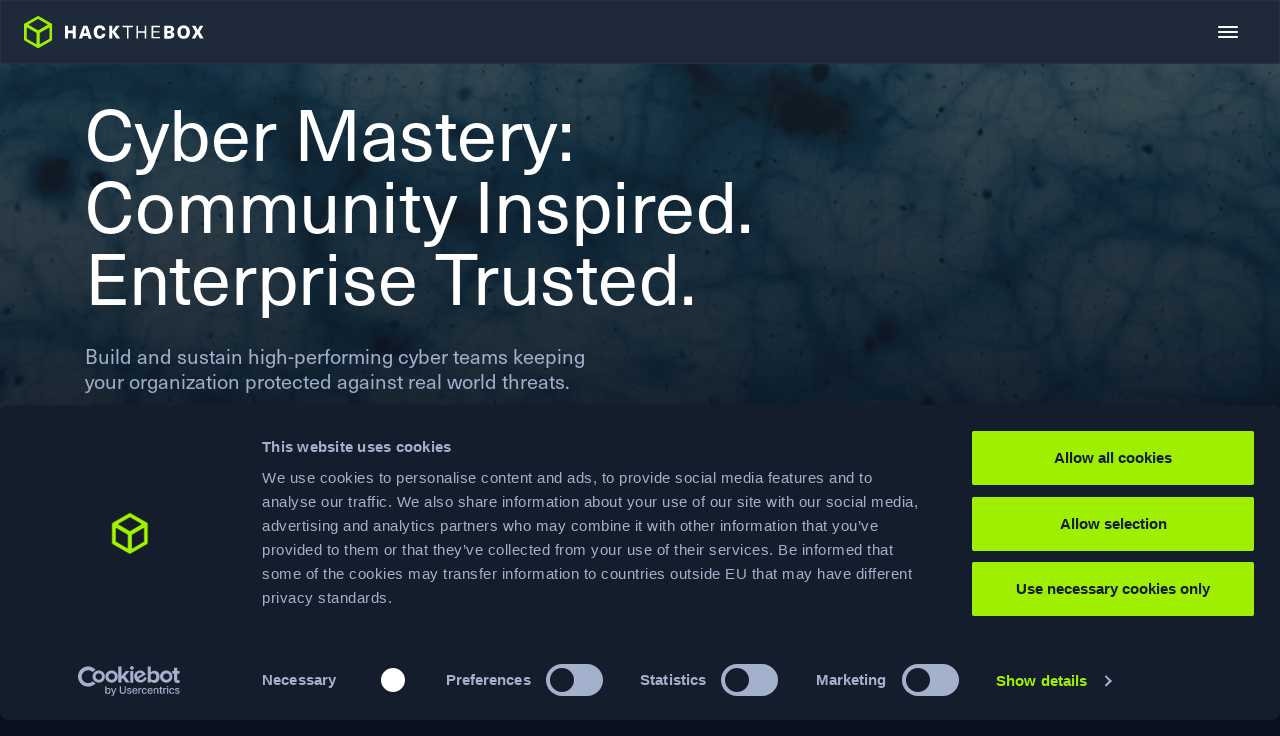

--- FILE ---
content_type: text/html; charset=UTF-8
request_url: https://www.hackthebox.com/?gspk=bWVyY2VkZXNhbmRyZWFjY2hpNTgx&gsxid=O0QcEtSHScv0&pscd=affiliate.hackthebox.com&utm_campaign=%7Baffiliate%7D
body_size: 32371
content:
<!doctype html>
<html lang="en">

<head>
	<meta charset="utf-8">
	<meta name="viewport" content="width=device-width, initial-scale=1, viewport-fit=cover">
	<meta http-equiv="X-UA-Compatible" content="ie=edge">
	<title>Cyber Mastery: Community Inspired. Enterprise Trusted. | Hack The Box</title>
	<link href="https://p.typekit.net" rel="preconnect" crossorigin>
	<link href="https://use.typekit.net" rel="preconnect" crossorigin>
	<link href="https://use.typekit.net/ryt3opf.css" rel="preload" as="style">
	<link href="/landingV3Fonts/hack-the-box.woff" rel="preload" as="font" crossorigin="anonymous" />
			<link href="/landingV3Fonts/permanent-marker-latin-400-normal.woff2" rel="preload" as="font" crossorigin="anonymous" />
		<link type="image/png" href="/images/landingv3/favicon.png" rel="icon">
	<link href="/images/landingv3/favicon.png" rel="apple-touch-icon">
	<link rel="preload" as="style" href="https://www.hackthebox.com/build/assets/app-DyqvuM9d.css" /><link rel="modulepreload" href="https://www.hackthebox.com/build/assets/app-DpsE72LW.js" /><link rel="stylesheet" href="https://www.hackthebox.com/build/assets/app-DyqvuM9d.css" /><script type="module" src="https://www.hackthebox.com/build/assets/app-DpsE72LW.js"></script>			<link rel="preload" as="style" href="https://www.hackthebox.com/build/assets/home-BDZAAKNy.css" /><link rel="modulepreload" href="https://www.hackthebox.com/build/assets/home-C_wYdIaA.js" /><link rel="modulepreload" href="https://www.hackthebox.com/build/assets/b2b_industries-DeHZlEO5.js" /><link rel="modulepreload" href="https://www.hackthebox.com/build/assets/slick-n2b1geYw.js" /><link rel="modulepreload" href="https://www.hackthebox.com/build/assets/carousels-BhphbZCH.js" /><link rel="stylesheet" href="https://www.hackthebox.com/build/assets/home-BDZAAKNy.css" /><script type="module" src="https://www.hackthebox.com/build/assets/home-C_wYdIaA.js"></script>		<link href="https://use.typekit.net/ryt3opf.css" rel="stylesheet">
	<link href="https://www.hackthebox.com/" rel="canonical">
				<script src="https://unpkg.com/typewriter-effect@2.18.2/dist/core.js"></script>
		<!-- Meta information -->
<meta name="author" content="" />
<meta name="description" content="We raise your cyber resilience by transforming technical teams into a mission-ready workforce, so every organization can stay ahead of tomorrow’s threats. Get started now with personal or team plans." />
<meta name="robots" content="index, follow" />

<!-- Social media -->
<meta property="og:site_name" content="Hack The Box" />
<meta property="og:title" content="Cyber Mastery: Community Inspired. Enterprise Trusted." />
<meta property="og:type" content="website" />
<meta property="og:image"
    content="https://www.hackthebox.com/images/landingv3/og/og-home-page.jpg" />
<meta property="og:url" content="https://www.hackthebox.com" />
<meta property="og:description" content="We raise your cyber resilience by transforming technical teams into a mission-ready workforce, so every organization can stay ahead of tomorrow’s threats. Get started now with personal or team plans." />
<meta property="og:locale" content="en_US" />
			<script charset="utf-8" type="text/javascript" src="//js.hsforms.net/forms/v2.js"></script>
				<!-- Start VWO Async SmartCode -->
		<link href="https://dev.visualwebsiteoptimizer.com" rel="preconnect" />
		<script type='text/javascript' id='vwoCode'>
    window._vwo_code || (function() {
        var account_id = 1043842,
            version = 2.1,
            settings_tolerance = 2000,
            hide_element = 'body',
            hide_element_style =
            'opacity:0 !important;filter:alpha(opacity=0) !important;background:none !important;transition:none !important;',
            /* DO NOT EDIT BELOW THIS LINE */
            f = false,
            w = window,
            d = document,
            v = d.querySelector('#vwoCode'),
            cK = '_vwo_' + account_id + '_settings',
            cc = {};
        try {
            var c = JSON.parse(localStorage.getItem('_vwo_' + account_id + '_config'));
            cc = c && typeof c === 'object' ? c : {}
        } catch (e) {}
        var stT = cc.stT === 'session' ? w.sessionStorage : w.localStorage;
        code = {
            nonce: v && v.nonce,
            use_existing_jquery: function() {
                return typeof use_existing_jquery !== 'undefined' ? use_existing_jquery : undefined
            },
            library_tolerance: function() {
                return typeof library_tolerance !== 'undefined' ? library_tolerance : undefined
            },
            settings_tolerance: function() {
                return cc.sT || settings_tolerance
            },
            hide_element_style: function() {
                return '{' + (cc.hES || hide_element_style) + '}'
            },
            hide_element: function() {
                if (performance.getEntriesByName('first-contentful-paint')[0]) {
                    return ''
                }
                return typeof cc.hE === 'string' ? cc.hE : hide_element
            },
            getVersion: function() {
                return version
            },
            finish: function(e) {
                if (!f) {
                    f = true;
                    var t = d.getElementById('_vis_opt_path_hides');
                    if (t) t.parentNode.removeChild(t);
                    if (e)(new Image).src = 'https://dev.visualwebsiteoptimizer.com/ee.gif?a=' +
                        account_id + e
                }
            },
            finished: function() {
                return f
            },
            addScript: function(e) {
                var t = d.createElement('script');
                t.type = 'text/javascript';
                if (e.src) {
                    t.src = e.src
                } else {
                    t.text = e.text
                }
                v && t.setAttribute('nonce', v.nonce);
                d.getElementsByTagName('head')[0].appendChild(t)
            },
            load: function(e, t) {
                var n = this.getSettings(),
                    i = d.createElement('script'),
                    r = this;
                t = t || {};
                if (n) {
                    i.textContent = n;
                    d.getElementsByTagName('head')[0].appendChild(i);
                    if (!w.VWO || VWO.caE) {
                        stT.removeItem(cK);
                        r.load(e)
                    }
                } else {
                    var o = new XMLHttpRequest;
                    o.open('GET', e, true);
                    o.withCredentials = !t.dSC;
                    o.responseType = t.responseType || 'text';
                    o.onload = function() {
                        if (t.onloadCb) {
                            return t.onloadCb(o, e)
                        }
                        if (o.status === 200 || o.status === 304) {
                            _vwo_code.addScript({
                                text: o.responseText
                            })
                        } else {
                            _vwo_code.finish('&e=loading_failure:' + e)
                        }
                    };
                    o.onerror = function() {
                        if (t.onerrorCb) {
                            return t.onerrorCb(e)
                        }
                        _vwo_code.finish('&e=loading_failure:' + e)
                    };
                    o.send()
                }
            },
            getSettings: function() {
                try {
                    var e = stT.getItem(cK);
                    if (!e) {
                        return
                    }
                    e = JSON.parse(e);
                    if (Date.now() > e.e) {
                        stT.removeItem(cK);
                        return
                    }
                    return e.s
                } catch (e) {
                    return
                }
            },
            init: function() {
                if (d.URL.indexOf('__vwo_disable__') > -1) return;
                var e = this.settings_tolerance();
                w._vwo_settings_timer = setTimeout(function() {
                    _vwo_code.finish();
                    stT.removeItem(cK)
                }, e);
                var t;
                if (this.hide_element() !== 'body') {
                    t = d.createElement('style');
                    var n = this.hide_element(),
                        i = n ? n + this.hide_element_style() : '',
                        r = d.getElementsByTagName('head')[0];
                    t.setAttribute('id', '_vis_opt_path_hides');
                    v && t.setAttribute('nonce', v.nonce);
                    t.setAttribute('type', 'text/css');
                    if (t.styleSheet) t.styleSheet.cssText = i;
                    else t.appendChild(d.createTextNode(i));
                    r.appendChild(t)
                } else {
                    t = d.getElementsByTagName('head')[0];
                    var i = d.createElement('div');
                    i.style.cssText =
                        'z-index: 2147483647 !important;position: fixed !important;left: 0 !important;top: 0 !important;width: 100% !important;height: 100% !important;background: white !important;display: block !important;';
                    i.setAttribute('id', '_vis_opt_path_hides');
                    i.classList.add('_vis_hide_layer');
                    t.parentNode.insertBefore(i, t.nextSibling)
                }
                var o = window._vis_opt_url || d.URL,
                    s = 'https://dev.visualwebsiteoptimizer.com/j.php?a=' + account_id + '&u=' +
                    encodeURIComponent(o) + '&vn=' + version;
                if (w.location.search.indexOf('_vwo_xhr') !== -1) {
                    this.addScript({
                        src: s
                    })
                } else {
                    this.load(s + '&x=true')
                }
            }
        };
        w._vwo_code = code;
        code.init();
    })();
</script>
		<!-- End VWO Async SmartCode -->
		<!-- Schema.org Website HTB -->
	<script type="application/ld+json">
{
    "@context": "https://schema.org/",
        "@type": "WebSite",
    "name": "Cyber Mastery: Community Inspired. Enterprise Trusted. | Hack The Box",
    "url": "https://www.hackthebox.com",
    "description": "We raise your cyber resilience by transforming technical teams into a mission-ready workforce, so every organization can stay ahead of tomorrow’s threats. Get started now with personal or team plans."
}
</script>
	<!-- End Schema.org Website HTB -->




	<!-- Cookiebot Consent Banner -->
	<script id="Cookiebot" src="https://consent.cookiebot.com/uc.js" data-cbid="c6744560-9be5-4645-9305-83ef9e0b993d"
    data-blockingmode="auto" type="text/javascript"></script>
	<!-- End Cookiebot Consent Banner -->


	<!-- HTB Segment -->
	<script type="text/plain" data-cookieconsent="statistics">
    ! function() {
        var analytics = window.analytics = window.analytics || [];
        if (!analytics.initialize)
            if (analytics.invoked) window.console && console.error && console.error("Segment snippet included twice.");
            else {
                analytics.invoked = !0;
                analytics.methods = ["trackSubmit", "trackClick", "trackLink", "trackForm", "pageview", "identify", "reset", "group", "track", "ready", "alias", "debug", "page", "once", "off", "on", "addSourceMiddleware", "addIntegrationMiddleware", "setAnonymousId", "addDestinationMiddleware"];
                analytics.factory = function(e) {
                    return function() {
                        var t = Array.prototype.slice.call(arguments);
                        t.unshift(e);
                        analytics.push(t);
                        return analytics
                    }
                };
                for (var e = 0; e < analytics.methods.length; e++) {
                    var key = analytics.methods[e];
                    analytics[key] = analytics.factory(key)
                }
                analytics.load = function(key, e) {
                    var t = document.createElement("script");
                    t.type = "text/javascript";
                    t.async = !0;
                    t.src="https://fygapokei.hackthebox.com/htb-anal.js/v1/" + key + "/htb-anal.min.js"
                    var n = document.getElementsByTagName("script")[0];
                    n.parentNode.insertBefore(t, n);
                    analytics._loadOptions = e
                };
                analytics._writeKey = "897ZUJzEmt1RCzOiBwsvWNdp3d2l5tae";
                analytics._cdn="https://fygapokei.hackthebox.com";
                analytics.SNIPPET_VERSION = "4.13.2";
                analytics.load("897ZUJzEmt1RCzOiBwsvWNdp3d2l5tae", { integrations: { "Segment.io": { apiHost: "fygapokei.hackthebox.com/v1" }}});
                                    properties = {"platform":"Marketing","platform_version":"V3"};
                                analytics.page(
                    "General",
                    "home",
                    properties
                );
            }
    }();
</script>
	<!-- End HTB Segment -->

	<!-- Google Tag Manager -->
	<!-- Google Tag Manager -->
<script>
	(function(w, d, s, l, i) {
		w[l] = w[l] || [];
		w[l].push({
			'gtm.start': new Date().getTime(),
			event: 'gtm.js'
		});
		var f = d.getElementsByTagName(s)[0],
			j = d.createElement(s),
			dl = l != 'dataLayer' ? '&l=' + l : '';
		j.async = true;
		j.src =
			'https://www.googletagmanager.com/gtm.js?id=' + i + dl;
		f.parentNode.insertBefore(j, f);
	})(window, document, 'script', 'dataLayer', 'GTM-N6XD42V');
</script>
<!-- End Google Tag Manager -->
	<!-- End Google Tag Manager -->

	<script src="https://www.google.com/recaptcha/api.js?hl=&render=6LfsC98ZAAAAALiRx9c6ab62VUSh8OTADXpF50hr"></script>
</head>

<body class="preload">
	<!-- Google Tag Manager -->
    <!-- Google Tag Manager (noscript) -->
<noscript><iframe src="https://www.googletagmanager.com/ns.html?id=GTM-N6XD42V" height="0" width="0"
        style="display:none;visibility:hidden"></iframe></noscript>
<!-- End Google Tag Manager (noscript) -->
    <!-- End Google Tag Manager -->
	<div class="sticky-header nav-down">
		<section class="bg-shadow-blue new-mobile-menu mobile-width">
	<div class="mobile-container">
		<nav class="navbar p-0" id="main-nav">
			<a class="navbar-brand-mobile" href="/">
				<img src="/images/landingv3/mega-menu-logo-htb.svg" alt="Hack The Box: Cybersecurity Training">
			</a>
			<div class="nav-main-toggle d-inline-flex justify-content-end position-relative mx-0">
				<button class="nav-main-collapse hamburger hamburger--slider hamburger--medium collapsed d-inline-flex z-index-999" id="burger" data-toggle="collapse" data-target="#navbar-supported-content" type="button" aria-expanded="false" aria-label="Toggle navigation" aria-controls="navbar-supported-content">
					<span class="hamburger-box">
						<span class="hamburger-inner"></span>
					</span>
				</button>
			</div>

			<div class="mobile-menu collapse navbar-collapse" id="navbar-supported-content">
				<div class="page-menu h-100 bg-shadow-blue">
					<div class="navbar-fixed mobile-container d-flex align-items-center">
						<a class="navbar-brand-mobile" href="/">
							<img src="/images/landingv3/mega-menu-logo-htb.svg" alt="Hack The Box: Cybersecurity Training">
						</a>
					</div>
					<div
						class="mobile-container d-flex flex-column justify-content-between mx-0 h-100 overflow-overlay">
						<div class="menu-wrapper">
							<div class="navbar-invisible invisible"></div>
							<ul class="navbar-nav nav-main-links font-size16 font-weight400 line-height-24 py-4">
								<li class="nav-item">
									<a class="nav-link js-redirect" href="#" role="button">
										Why HTB
									</a>
								</li>
								<li class="nav-item">
									<a class="nav-link js-redirect" href="#" role="button">
										Platform
									</a>
								</li>
								<li class="nav-item">
									<a class="nav-link" href="https://www.hackthebox.com/pricing" role="button">
										Plans
									</a>
								</li>
								<li class="nav-item">
									<a class="nav-link js-redirect" href="#" role="button">
										Resources
									</a>
								</li>
								<li class="nav-item">
									<a class="nav-link js-redirect" href="#" role="button">
										Company
									</a>
								</li>
							</ul>
						</div>
						<div class="row pb-3 mt-5 mx-0">
							<div class="col-12 d-xxs-flex px-0 mb-xs-4">
								<a class="btn btn-htb-filled btn-htb-blue-light d-block w-100 mb-3 mb-xs-0 mr-xxs-4" href="https://www.hackthebox.com/business/contact-us" role="button">Business</a>
								<a class="btn btn-htb-filled btn-htb-blue-light d-block w-100 mb-3 mb-xs-0" href="https://account.hackthebox.com/" role="button">Sign in</a>
							</div>
							<div class="col-12 d-xs-flex px-0">

								<a class="btn btn-htb-filled btn-htb-green d-block w-100" href="https://account.hackthebox.com/register" role="button">Get
									Started</a>
							</div>
						</div>
					</div>
				</div>
				<div class="page-why-htb h-100 bg-shadow-blue js-page">
					<div class="navbar-fixed mobile-container d-flex align-items-center">
						<div class="nav-item border-none">
							<a class="return-link js-return" href="#" role="button">
								Why HTB
							</a>
						</div>
					</div>
					<div
						class="mobile-container d-flex flex-column justify-content-between mx-0 h-100 overflow-overlay">
						<div class="menu-wrapper">
							<div class="navbar-invisible invisible"></div>
							<ul class="navbar-nav nav-main-links font-size16 font-weight400 line-height-24 py-4">
																	<li class="border-blue-light-bottom py-1">
										<a class="d-block text-decoration-none p-2" href="https://www.hackthebox.com/business/threat-exposure-management">
											<div
												class="d-flex align-items-center justify-content-between mb-2">
												<div class="d-flex align-items-center">
													<div class="menu-icon home mr-2 first-card">
													</div>
													<span class="color-white-soft font-size14 line-height-20">
														Validate Operational Readiness
													</span>
												</div>
												<div
													class="d-flex justify-content-center align-items-center">
													<svg class="arrow-icon " width="16" height="16"
    viewBox="-3 -3 18 18" fill="none" xmlns="http://www.w3.org/2000/svg">
    <path class="arrow-icon-right" fill="#8799B5"
        d="M7.28033 3.21967C6.98744 2.92678 6.51256 2.92678 6.21967 3.21967C5.92678 3.51256 5.92678 3.98744 6.21967 4.28033L7.28033 3.21967ZM11 8L11.5303 8.53033C11.8232 8.23744 11.8232 7.76256 11.5303 7.46967L11 8ZM6.21967 11.7197C5.92678 12.0126 5.92678 12.4874 6.21967 12.7803C6.51256 13.0732 6.98744 13.0732 7.28033 12.7803L6.21967 11.7197ZM6.21967 4.28033L10.4697 8.53033L11.5303 7.46967L7.28033 3.21967L6.21967 4.28033ZM10.4697 7.46967L6.21967 11.7197L7.28033 12.7803L11.5303 8.53033L10.4697 7.46967Z">
    </path>
    <path class="arrow-icon-stem " stroke="#8799B5" d="M1.75 8H11"
        stroke-width="1.5" stroke-linecap="round">
    </path>
</svg>
												</div>
											</div>
											<p class="color-main-soft line-height-20 font-size12 pr-2 font-weight400 mb-0">
												Assess and verify that cyber teams, processes, and defenses can withstand real-world threats.
											</p>
										</a>
									</li>
																	<li class="border-blue-light-bottom py-1">
										<a class="d-block text-decoration-none p-2" href="https://www.hackthebox.com/business/onboarding">
											<div
												class="d-flex align-items-center justify-content-between mb-2">
												<div class="d-flex align-items-center">
													<div class="menu-icon home mr-2 second-card">
													</div>
													<span class="color-white-soft font-size14 line-height-20">
														Cyber Workforce Development
													</span>
												</div>
												<div
													class="d-flex justify-content-center align-items-center">
													<svg class="arrow-icon " width="16" height="16"
    viewBox="-3 -3 18 18" fill="none" xmlns="http://www.w3.org/2000/svg">
    <path class="arrow-icon-right" fill="#8799B5"
        d="M7.28033 3.21967C6.98744 2.92678 6.51256 2.92678 6.21967 3.21967C5.92678 3.51256 5.92678 3.98744 6.21967 4.28033L7.28033 3.21967ZM11 8L11.5303 8.53033C11.8232 8.23744 11.8232 7.76256 11.5303 7.46967L11 8ZM6.21967 11.7197C5.92678 12.0126 5.92678 12.4874 6.21967 12.7803C6.51256 13.0732 6.98744 13.0732 7.28033 12.7803L6.21967 11.7197ZM6.21967 4.28033L10.4697 8.53033L11.5303 7.46967L7.28033 3.21967L6.21967 4.28033ZM10.4697 7.46967L6.21967 11.7197L7.28033 12.7803L11.5303 8.53033L10.4697 7.46967Z">
    </path>
    <path class="arrow-icon-stem " stroke="#8799B5" d="M1.75 8H11"
        stroke-width="1.5" stroke-linecap="round">
    </path>
</svg>
												</div>
											</div>
											<p class="color-main-soft line-height-20 font-size12 pr-2 font-weight400 mb-0">
												Build and elevate cyber talent through structured plans, skills progression, live-fire ranges.
											</p>
										</a>
									</li>
																	<li class="border-blue-light-bottom py-1">
										<a class="d-block text-decoration-none p-2" href="https://www.hackthebox.com/business/governance-and-compliance">
											<div
												class="d-flex align-items-center justify-content-between mb-2">
												<div class="d-flex align-items-center">
													<div class="menu-icon home mr-2 third-card">
													</div>
													<span class="color-white-soft font-size14 line-height-20">
														Strategic Cyber Resilience
													</span>
												</div>
												<div
													class="d-flex justify-content-center align-items-center">
													<svg class="arrow-icon " width="16" height="16"
    viewBox="-3 -3 18 18" fill="none" xmlns="http://www.w3.org/2000/svg">
    <path class="arrow-icon-right" fill="#8799B5"
        d="M7.28033 3.21967C6.98744 2.92678 6.51256 2.92678 6.21967 3.21967C5.92678 3.51256 5.92678 3.98744 6.21967 4.28033L7.28033 3.21967ZM11 8L11.5303 8.53033C11.8232 8.23744 11.8232 7.76256 11.5303 7.46967L11 8ZM6.21967 11.7197C5.92678 12.0126 5.92678 12.4874 6.21967 12.7803C6.51256 13.0732 6.98744 13.0732 7.28033 12.7803L6.21967 11.7197ZM6.21967 4.28033L10.4697 8.53033L11.5303 7.46967L7.28033 3.21967L6.21967 4.28033ZM10.4697 7.46967L6.21967 11.7197L7.28033 12.7803L11.5303 8.53033L10.4697 7.46967Z">
    </path>
    <path class="arrow-icon-stem " stroke="#8799B5" d="M1.75 8H11"
        stroke-width="1.5" stroke-linecap="round">
    </path>
</svg>
												</div>
											</div>
											<p class="color-main-soft line-height-20 font-size12 pr-2 font-weight400 mb-0">
												Strengthen the ability to prevent, respond, and rapidly recover from cyber incidents.
											</p>
										</a>
									</li>
																	<li class="border-blue-light-bottom py-1">
										<a class="d-block text-decoration-none p-2" href="">
											<div
												class="d-flex align-items-center justify-content-between mb-2">
												<div class="d-flex align-items-center">
													<div class="menu-icon home mr-2 fourth-card">
													</div>
													<span class="color-white-soft font-size14 line-height-20">
														AI-Augmented Cyber Operations
													</span>
												</div>
												<div
													class="d-flex justify-content-center align-items-center">
													<svg class="arrow-icon " width="16" height="16"
    viewBox="-3 -3 18 18" fill="none" xmlns="http://www.w3.org/2000/svg">
    <path class="arrow-icon-right" fill="#8799B5"
        d="M7.28033 3.21967C6.98744 2.92678 6.51256 2.92678 6.21967 3.21967C5.92678 3.51256 5.92678 3.98744 6.21967 4.28033L7.28033 3.21967ZM11 8L11.5303 8.53033C11.8232 8.23744 11.8232 7.76256 11.5303 7.46967L11 8ZM6.21967 11.7197C5.92678 12.0126 5.92678 12.4874 6.21967 12.7803C6.51256 13.0732 6.98744 13.0732 7.28033 12.7803L6.21967 11.7197ZM6.21967 4.28033L10.4697 8.53033L11.5303 7.46967L7.28033 3.21967L6.21967 4.28033ZM10.4697 7.46967L6.21967 11.7197L7.28033 12.7803L11.5303 8.53033L10.4697 7.46967Z">
    </path>
    <path class="arrow-icon-stem " stroke="#8799B5" d="M1.75 8H11"
        stroke-width="1.5" stroke-linecap="round">
    </path>
</svg>
												</div>
											</div>
											<p class="color-main-soft line-height-20 font-size12 pr-2 font-weight400 mb-0">
												Enhance security workflows by integrating validated AI agents to augment human capabilities.
											</p>
										</a>
									</li>
															</ul>
						</div>
					</div>
				</div>
				<div class="page-platform h-100 bg-shadow-blue js-page">
					<div class="navbar-fixed mobile-container d-flex align-items-center">
						<div class="nav-item border-none">
							<a class="return-link js-return" href="#" role="button">
								Platform
							</a>
						</div>
					</div>
					<div
						class="mobile-container d-flex flex-column justify-content-between mx-0 h-100 overflow-overlay">
						<div class="menu-wrapper">
							<div class="navbar-invisible invisible"></div>
							<ul class="navbar-nav nav-main-links font-size16 font-weight400 line-height-24 py-4">
																																						<li class="px-2">
												<p class="color-main-soft font-size12 line-height-18 font-weight500 mb-1">For Teams</p>
											</li>
																															<li class="">
												<a class="d-block text-decoration-none p-2" href="https://www.hackthebox.com/business-cyber-security-training">
													<div
														class="d-flex align-items-center justify-content-between">
														<div class="d-flex align-items-center">
															<div class="sub-link-icon mr-2 sub-link-icon-gear-wheel">
															</div>
															<span class="color-white-soft font-size14 line-height-20">
																Enterprise Platform
															</span>
														</div>
														<div
															class="d-flex justify-content-center align-items-center">
															<svg class="arrow-icon " width="16" height="16"
    viewBox="-3 -3 18 18" fill="none" xmlns="http://www.w3.org/2000/svg">
    <path class="arrow-icon-right" fill="#8799B5"
        d="M7.28033 3.21967C6.98744 2.92678 6.51256 2.92678 6.21967 3.21967C5.92678 3.51256 5.92678 3.98744 6.21967 4.28033L7.28033 3.21967ZM11 8L11.5303 8.53033C11.8232 8.23744 11.8232 7.76256 11.5303 7.46967L11 8ZM6.21967 11.7197C5.92678 12.0126 5.92678 12.4874 6.21967 12.7803C6.51256 13.0732 6.98744 13.0732 7.28033 12.7803L6.21967 11.7197ZM6.21967 4.28033L10.4697 8.53033L11.5303 7.46967L7.28033 3.21967L6.21967 4.28033ZM10.4697 7.46967L6.21967 11.7197L7.28033 12.7803L11.5303 8.53033L10.4697 7.46967Z">
    </path>
    <path class="arrow-icon-stem " stroke="#8799B5" d="M1.75 8H11"
        stroke-width="1.5" stroke-linecap="round">
    </path>
</svg>
														</div>
													</div>
												</a>
											</li>
																					<li class="">
												<a class="d-block text-decoration-none p-2" href="https://www.hackthebox.com/capture-the-flag">
													<div
														class="d-flex align-items-center justify-content-between">
														<div class="d-flex align-items-center">
															<div class="sub-link-icon mr-2 sub-link-icon-university">
															</div>
															<span class="color-white-soft font-size14 line-height-20">
																CTF &amp; Threat Range
															</span>
														</div>
														<div
															class="d-flex justify-content-center align-items-center">
															<svg class="arrow-icon " width="16" height="16"
    viewBox="-3 -3 18 18" fill="none" xmlns="http://www.w3.org/2000/svg">
    <path class="arrow-icon-right" fill="#8799B5"
        d="M7.28033 3.21967C6.98744 2.92678 6.51256 2.92678 6.21967 3.21967C5.92678 3.51256 5.92678 3.98744 6.21967 4.28033L7.28033 3.21967ZM11 8L11.5303 8.53033C11.8232 8.23744 11.8232 7.76256 11.5303 7.46967L11 8ZM6.21967 11.7197C5.92678 12.0126 5.92678 12.4874 6.21967 12.7803C6.51256 13.0732 6.98744 13.0732 7.28033 12.7803L6.21967 11.7197ZM6.21967 4.28033L10.4697 8.53033L11.5303 7.46967L7.28033 3.21967L6.21967 4.28033ZM10.4697 7.46967L6.21967 11.7197L7.28033 12.7803L11.5303 8.53033L10.4697 7.46967Z">
    </path>
    <path class="arrow-icon-stem " stroke="#8799B5" d="M1.75 8H11"
        stroke-width="1.5" stroke-linecap="round">
    </path>
</svg>
														</div>
													</div>
												</a>
											</li>
																					<li class="">
												<a class="d-block text-decoration-none p-2" href="https://www.hackthebox.com/business/tabletop-exercises">
													<div
														class="d-flex align-items-center justify-content-between">
														<div class="d-flex align-items-center">
															<div class="sub-link-icon mr-2 sub-link-icon-blast">
															</div>
															<span class="color-white-soft font-size14 line-height-20">
																Crisis Control
															</span>
														</div>
														<div
															class="d-flex justify-content-center align-items-center">
															<svg class="arrow-icon " width="16" height="16"
    viewBox="-3 -3 18 18" fill="none" xmlns="http://www.w3.org/2000/svg">
    <path class="arrow-icon-right" fill="#8799B5"
        d="M7.28033 3.21967C6.98744 2.92678 6.51256 2.92678 6.21967 3.21967C5.92678 3.51256 5.92678 3.98744 6.21967 4.28033L7.28033 3.21967ZM11 8L11.5303 8.53033C11.8232 8.23744 11.8232 7.76256 11.5303 7.46967L11 8ZM6.21967 11.7197C5.92678 12.0126 5.92678 12.4874 6.21967 12.7803C6.51256 13.0732 6.98744 13.0732 7.28033 12.7803L6.21967 11.7197ZM6.21967 4.28033L10.4697 8.53033L11.5303 7.46967L7.28033 3.21967L6.21967 4.28033ZM10.4697 7.46967L6.21967 11.7197L7.28033 12.7803L11.5303 8.53033L10.4697 7.46967Z">
    </path>
    <path class="arrow-icon-stem " stroke="#8799B5" d="M1.75 8H11"
        stroke-width="1.5" stroke-linecap="round">
    </path>
</svg>
														</div>
													</div>
												</a>
											</li>
																					<li class=" pb-1 border-blue-light-bottom">
												<a class="d-block text-decoration-none p-2" href="https://www.hackthebox.com/business/talent-search">
													<div
														class="d-flex align-items-center justify-content-between">
														<div class="d-flex align-items-center">
															<div class="sub-link-icon mr-2 sub-link-icon-search-lens">
															</div>
															<span class="color-white-soft font-size14 line-height-20">
																Talent Search
															</span>
														</div>
														<div
															class="d-flex justify-content-center align-items-center">
															<svg class="arrow-icon " width="16" height="16"
    viewBox="-3 -3 18 18" fill="none" xmlns="http://www.w3.org/2000/svg">
    <path class="arrow-icon-right" fill="#8799B5"
        d="M7.28033 3.21967C6.98744 2.92678 6.51256 2.92678 6.21967 3.21967C5.92678 3.51256 5.92678 3.98744 6.21967 4.28033L7.28033 3.21967ZM11 8L11.5303 8.53033C11.8232 8.23744 11.8232 7.76256 11.5303 7.46967L11 8ZM6.21967 11.7197C5.92678 12.0126 5.92678 12.4874 6.21967 12.7803C6.51256 13.0732 6.98744 13.0732 7.28033 12.7803L6.21967 11.7197ZM6.21967 4.28033L10.4697 8.53033L11.5303 7.46967L7.28033 3.21967L6.21967 4.28033ZM10.4697 7.46967L6.21967 11.7197L7.28033 12.7803L11.5303 8.53033L10.4697 7.46967Z">
    </path>
    <path class="arrow-icon-stem " stroke="#8799B5" d="M1.75 8H11"
        stroke-width="1.5" stroke-linecap="round">
    </path>
</svg>
														</div>
													</div>
												</a>
											</li>
																																																									<li class="px-2 mt-1">
												<p class="color-main-soft font-size12 line-height-18 font-weight500 mb-1">For Individuals</p>
											</li>
																															<li class="">
												<a class="d-block text-decoration-none p-2" href="https://academy.hackthebox.com">
													<div
														class="d-flex align-items-center justify-content-between">
														<div class="d-flex align-items-center">
															<div class="sub-link-icon mr-2 sub-link-icon-academy-hat">
															</div>
															<span class="color-white-soft font-size14 line-height-20">
																Academy
															</span>
														</div>
														<div
															class="d-flex justify-content-center align-items-center">
															<svg class="arrow-icon " width="16" height="16"
    viewBox="-3 -3 18 18" fill="none" xmlns="http://www.w3.org/2000/svg">
    <path class="arrow-icon-right" fill="#8799B5"
        d="M7.28033 3.21967C6.98744 2.92678 6.51256 2.92678 6.21967 3.21967C5.92678 3.51256 5.92678 3.98744 6.21967 4.28033L7.28033 3.21967ZM11 8L11.5303 8.53033C11.8232 8.23744 11.8232 7.76256 11.5303 7.46967L11 8ZM6.21967 11.7197C5.92678 12.0126 5.92678 12.4874 6.21967 12.7803C6.51256 13.0732 6.98744 13.0732 7.28033 12.7803L6.21967 11.7197ZM6.21967 4.28033L10.4697 8.53033L11.5303 7.46967L7.28033 3.21967L6.21967 4.28033ZM10.4697 7.46967L6.21967 11.7197L7.28033 12.7803L11.5303 8.53033L10.4697 7.46967Z">
    </path>
    <path class="arrow-icon-stem " stroke="#8799B5" d="M1.75 8H11"
        stroke-width="1.5" stroke-linecap="round">
    </path>
</svg>
														</div>
													</div>
												</a>
											</li>
																					<li class="">
												<a class="d-block text-decoration-none p-2" href="https://www.hackthebox.com/hacker/hacking-labs">
													<div
														class="d-flex align-items-center justify-content-between">
														<div class="d-flex align-items-center">
															<div class="sub-link-icon mr-2 sub-link-icon-joystick">
															</div>
															<span class="color-white-soft font-size14 line-height-20">
																Labs
															</span>
														</div>
														<div
															class="d-flex justify-content-center align-items-center">
															<svg class="arrow-icon " width="16" height="16"
    viewBox="-3 -3 18 18" fill="none" xmlns="http://www.w3.org/2000/svg">
    <path class="arrow-icon-right" fill="#8799B5"
        d="M7.28033 3.21967C6.98744 2.92678 6.51256 2.92678 6.21967 3.21967C5.92678 3.51256 5.92678 3.98744 6.21967 4.28033L7.28033 3.21967ZM11 8L11.5303 8.53033C11.8232 8.23744 11.8232 7.76256 11.5303 7.46967L11 8ZM6.21967 11.7197C5.92678 12.0126 5.92678 12.4874 6.21967 12.7803C6.51256 13.0732 6.98744 13.0732 7.28033 12.7803L6.21967 11.7197ZM6.21967 4.28033L10.4697 8.53033L11.5303 7.46967L7.28033 3.21967L6.21967 4.28033ZM10.4697 7.46967L6.21967 11.7197L7.28033 12.7803L11.5303 8.53033L10.4697 7.46967Z">
    </path>
    <path class="arrow-icon-stem " stroke="#8799B5" d="M1.75 8H11"
        stroke-width="1.5" stroke-linecap="round">
    </path>
</svg>
														</div>
													</div>
												</a>
											</li>
																					<li class="">
												<a class="d-block text-decoration-none p-2" href="https://ctf.hackthebox.com">
													<div
														class="d-flex align-items-center justify-content-between">
														<div class="d-flex align-items-center">
															<div class="sub-link-icon mr-2 sub-link-icon-grey-flag">
															</div>
															<span class="color-white-soft font-size14 line-height-20">
																Capture The Flag
															</span>
														</div>
														<div
															class="d-flex justify-content-center align-items-center">
															<svg class="arrow-icon " width="16" height="16"
    viewBox="-3 -3 18 18" fill="none" xmlns="http://www.w3.org/2000/svg">
    <path class="arrow-icon-right" fill="#8799B5"
        d="M7.28033 3.21967C6.98744 2.92678 6.51256 2.92678 6.21967 3.21967C5.92678 3.51256 5.92678 3.98744 6.21967 4.28033L7.28033 3.21967ZM11 8L11.5303 8.53033C11.8232 8.23744 11.8232 7.76256 11.5303 7.46967L11 8ZM6.21967 11.7197C5.92678 12.0126 5.92678 12.4874 6.21967 12.7803C6.51256 13.0732 6.98744 13.0732 7.28033 12.7803L6.21967 11.7197ZM6.21967 4.28033L10.4697 8.53033L11.5303 7.46967L7.28033 3.21967L6.21967 4.28033ZM10.4697 7.46967L6.21967 11.7197L7.28033 12.7803L11.5303 8.53033L10.4697 7.46967Z">
    </path>
    <path class="arrow-icon-stem " stroke="#8799B5" d="M1.75 8H11"
        stroke-width="1.5" stroke-linecap="round">
    </path>
</svg>
														</div>
													</div>
												</a>
											</li>
																					<li class=" pb-1 border-blue-light-bottom">
												<a class="d-block text-decoration-none p-2" href="https://jobs.hackthebox.com">
													<div
														class="d-flex align-items-center justify-content-between">
														<div class="d-flex align-items-center">
															<div class="sub-link-icon mr-2 sub-link-icon-handbag">
															</div>
															<span class="color-white-soft font-size14 line-height-20">
																Job Board
															</span>
														</div>
														<div
															class="d-flex justify-content-center align-items-center">
															<svg class="arrow-icon " width="16" height="16"
    viewBox="-3 -3 18 18" fill="none" xmlns="http://www.w3.org/2000/svg">
    <path class="arrow-icon-right" fill="#8799B5"
        d="M7.28033 3.21967C6.98744 2.92678 6.51256 2.92678 6.21967 3.21967C5.92678 3.51256 5.92678 3.98744 6.21967 4.28033L7.28033 3.21967ZM11 8L11.5303 8.53033C11.8232 8.23744 11.8232 7.76256 11.5303 7.46967L11 8ZM6.21967 11.7197C5.92678 12.0126 5.92678 12.4874 6.21967 12.7803C6.51256 13.0732 6.98744 13.0732 7.28033 12.7803L6.21967 11.7197ZM6.21967 4.28033L10.4697 8.53033L11.5303 7.46967L7.28033 3.21967L6.21967 4.28033ZM10.4697 7.46967L6.21967 11.7197L7.28033 12.7803L11.5303 8.53033L10.4697 7.46967Z">
    </path>
    <path class="arrow-icon-stem " stroke="#8799B5" d="M1.75 8H11"
        stroke-width="1.5" stroke-linecap="round">
    </path>
</svg>
														</div>
													</div>
												</a>
											</li>
																																																																			<li class=" pb-1 border-blue-light-bottom">
												<a class="d-block text-decoration-none p-2" href="https://www.hackthebox.ai">
													<div
														class="d-flex align-items-center justify-content-between">
														<div class="d-flex align-items-center">
															<div class="sub-link-icon mr-2 sub-link-icon-magic-sparkles">
															</div>
															<span class="color-white-soft font-size14 line-height-20">
																HTB AI Range
															</span>
														</div>
														<div
															class="d-flex justify-content-center align-items-center">
															<svg class="arrow-icon " width="16" height="16"
    viewBox="-3 -3 18 18" fill="none" xmlns="http://www.w3.org/2000/svg">
    <path class="arrow-icon-right" fill="#8799B5"
        d="M7.28033 3.21967C6.98744 2.92678 6.51256 2.92678 6.21967 3.21967C5.92678 3.51256 5.92678 3.98744 6.21967 4.28033L7.28033 3.21967ZM11 8L11.5303 8.53033C11.8232 8.23744 11.8232 7.76256 11.5303 7.46967L11 8ZM6.21967 11.7197C5.92678 12.0126 5.92678 12.4874 6.21967 12.7803C6.51256 13.0732 6.98744 13.0732 7.28033 12.7803L6.21967 11.7197ZM6.21967 4.28033L10.4697 8.53033L11.5303 7.46967L7.28033 3.21967L6.21967 4.28033ZM10.4697 7.46967L6.21967 11.7197L7.28033 12.7803L11.5303 8.53033L10.4697 7.46967Z">
    </path>
    <path class="arrow-icon-stem " stroke="#8799B5" d="M1.75 8H11"
        stroke-width="1.5" stroke-linecap="round">
    </path>
</svg>
														</div>
													</div>
												</a>
											</li>
																																																									<li class="nav-item">
												<a class="nav-link rotating-arrow color-white-soft" data-toggle="dropdown" href="#" role="button" aria-haspopup="true" aria-expanded="false">For Your Team
												</a>
												<div class="dropdown-menu">
													<div class="link-container">
														<div class="row no-gutters">
															<div class="col-12">
																<div class="mb-2">
																																			<a class="sub-link py-2 d-flex align-items-center justify-content-between" href="https://www.hackthebox.com/red-teams">
																			<span
																				class="d-block font-size14 line-height-20 color-main-soft">Red Teams</span>
																			<div
																				class="d-flex justify-content-center align-items-center">
																				<svg class="arrow-icon " width="16" height="16"
    viewBox="-3 -3 18 18" fill="none" xmlns="http://www.w3.org/2000/svg">
    <path class="arrow-icon-right" fill="#8799B5"
        d="M7.28033 3.21967C6.98744 2.92678 6.51256 2.92678 6.21967 3.21967C5.92678 3.51256 5.92678 3.98744 6.21967 4.28033L7.28033 3.21967ZM11 8L11.5303 8.53033C11.8232 8.23744 11.8232 7.76256 11.5303 7.46967L11 8ZM6.21967 11.7197C5.92678 12.0126 5.92678 12.4874 6.21967 12.7803C6.51256 13.0732 6.98744 13.0732 7.28033 12.7803L6.21967 11.7197ZM6.21967 4.28033L10.4697 8.53033L11.5303 7.46967L7.28033 3.21967L6.21967 4.28033ZM10.4697 7.46967L6.21967 11.7197L7.28033 12.7803L11.5303 8.53033L10.4697 7.46967Z">
    </path>
    <path class="arrow-icon-stem " stroke="#8799B5" d="M1.75 8H11"
        stroke-width="1.5" stroke-linecap="round">
    </path>
</svg>
																			</div>
																		</a>
																																			<a class="sub-link py-2 d-flex align-items-center justify-content-between" href="https://www.hackthebox.com/blue-teams">
																			<span
																				class="d-block font-size14 line-height-20 color-main-soft">Blue Teams</span>
																			<div
																				class="d-flex justify-content-center align-items-center">
																				<svg class="arrow-icon " width="16" height="16"
    viewBox="-3 -3 18 18" fill="none" xmlns="http://www.w3.org/2000/svg">
    <path class="arrow-icon-right" fill="#8799B5"
        d="M7.28033 3.21967C6.98744 2.92678 6.51256 2.92678 6.21967 3.21967C5.92678 3.51256 5.92678 3.98744 6.21967 4.28033L7.28033 3.21967ZM11 8L11.5303 8.53033C11.8232 8.23744 11.8232 7.76256 11.5303 7.46967L11 8ZM6.21967 11.7197C5.92678 12.0126 5.92678 12.4874 6.21967 12.7803C6.51256 13.0732 6.98744 13.0732 7.28033 12.7803L6.21967 11.7197ZM6.21967 4.28033L10.4697 8.53033L11.5303 7.46967L7.28033 3.21967L6.21967 4.28033ZM10.4697 7.46967L6.21967 11.7197L7.28033 12.7803L11.5303 8.53033L10.4697 7.46967Z">
    </path>
    <path class="arrow-icon-stem " stroke="#8799B5" d="M1.75 8H11"
        stroke-width="1.5" stroke-linecap="round">
    </path>
</svg>
																			</div>
																		</a>
																																			<a class="sub-link py-2 d-flex align-items-center justify-content-between" href="https://www.hackthebox.com/purple-teams">
																			<span
																				class="d-block font-size14 line-height-20 color-main-soft">Purple Teams</span>
																			<div
																				class="d-flex justify-content-center align-items-center">
																				<svg class="arrow-icon " width="16" height="16"
    viewBox="-3 -3 18 18" fill="none" xmlns="http://www.w3.org/2000/svg">
    <path class="arrow-icon-right" fill="#8799B5"
        d="M7.28033 3.21967C6.98744 2.92678 6.51256 2.92678 6.21967 3.21967C5.92678 3.51256 5.92678 3.98744 6.21967 4.28033L7.28033 3.21967ZM11 8L11.5303 8.53033C11.8232 8.23744 11.8232 7.76256 11.5303 7.46967L11 8ZM6.21967 11.7197C5.92678 12.0126 5.92678 12.4874 6.21967 12.7803C6.51256 13.0732 6.98744 13.0732 7.28033 12.7803L6.21967 11.7197ZM6.21967 4.28033L10.4697 8.53033L11.5303 7.46967L7.28033 3.21967L6.21967 4.28033ZM10.4697 7.46967L6.21967 11.7197L7.28033 12.7803L11.5303 8.53033L10.4697 7.46967Z">
    </path>
    <path class="arrow-icon-stem " stroke="#8799B5" d="M1.75 8H11"
        stroke-width="1.5" stroke-linecap="round">
    </path>
</svg>
																			</div>
																		</a>
																																	</div>
															</div>
														</div>
													</div>
												</div>
											</li>
																					<li class="nav-item">
												<a class="nav-link rotating-arrow color-white-soft" data-toggle="dropdown" href="#" role="button" aria-haspopup="true" aria-expanded="false">For Your Industry
												</a>
												<div class="dropdown-menu">
													<div class="link-container">
														<div class="row no-gutters">
															<div class="col-12">
																<div class="mb-2">
																																			<a class="sub-link py-2 d-flex align-items-center justify-content-between" href="https://resources.hackthebox.com/government">
																			<span
																				class="d-block font-size14 line-height-20 color-main-soft">Government</span>
																			<div
																				class="d-flex justify-content-center align-items-center">
																				<svg class="arrow-icon " width="16" height="16"
    viewBox="-3 -3 18 18" fill="none" xmlns="http://www.w3.org/2000/svg">
    <path class="arrow-icon-right" fill="#8799B5"
        d="M7.28033 3.21967C6.98744 2.92678 6.51256 2.92678 6.21967 3.21967C5.92678 3.51256 5.92678 3.98744 6.21967 4.28033L7.28033 3.21967ZM11 8L11.5303 8.53033C11.8232 8.23744 11.8232 7.76256 11.5303 7.46967L11 8ZM6.21967 11.7197C5.92678 12.0126 5.92678 12.4874 6.21967 12.7803C6.51256 13.0732 6.98744 13.0732 7.28033 12.7803L6.21967 11.7197ZM6.21967 4.28033L10.4697 8.53033L11.5303 7.46967L7.28033 3.21967L6.21967 4.28033ZM10.4697 7.46967L6.21967 11.7197L7.28033 12.7803L11.5303 8.53033L10.4697 7.46967Z">
    </path>
    <path class="arrow-icon-stem " stroke="#8799B5" d="M1.75 8H11"
        stroke-width="1.5" stroke-linecap="round">
    </path>
</svg>
																			</div>
																		</a>
																																			<a class="sub-link py-2 d-flex align-items-center justify-content-between" href="https://www.hackthebox.com/industry/finance">
																			<span
																				class="d-block font-size14 line-height-20 color-main-soft">Finance</span>
																			<div
																				class="d-flex justify-content-center align-items-center">
																				<svg class="arrow-icon " width="16" height="16"
    viewBox="-3 -3 18 18" fill="none" xmlns="http://www.w3.org/2000/svg">
    <path class="arrow-icon-right" fill="#8799B5"
        d="M7.28033 3.21967C6.98744 2.92678 6.51256 2.92678 6.21967 3.21967C5.92678 3.51256 5.92678 3.98744 6.21967 4.28033L7.28033 3.21967ZM11 8L11.5303 8.53033C11.8232 8.23744 11.8232 7.76256 11.5303 7.46967L11 8ZM6.21967 11.7197C5.92678 12.0126 5.92678 12.4874 6.21967 12.7803C6.51256 13.0732 6.98744 13.0732 7.28033 12.7803L6.21967 11.7197ZM6.21967 4.28033L10.4697 8.53033L11.5303 7.46967L7.28033 3.21967L6.21967 4.28033ZM10.4697 7.46967L6.21967 11.7197L7.28033 12.7803L11.5303 8.53033L10.4697 7.46967Z">
    </path>
    <path class="arrow-icon-stem " stroke="#8799B5" d="M1.75 8H11"
        stroke-width="1.5" stroke-linecap="round">
    </path>
</svg>
																			</div>
																		</a>
																																			<a class="sub-link py-2 d-flex align-items-center justify-content-between" href="https://www.hackthebox.com/industry/professional-services">
																			<span
																				class="d-block font-size14 line-height-20 color-main-soft">Consulting</span>
																			<div
																				class="d-flex justify-content-center align-items-center">
																				<svg class="arrow-icon " width="16" height="16"
    viewBox="-3 -3 18 18" fill="none" xmlns="http://www.w3.org/2000/svg">
    <path class="arrow-icon-right" fill="#8799B5"
        d="M7.28033 3.21967C6.98744 2.92678 6.51256 2.92678 6.21967 3.21967C5.92678 3.51256 5.92678 3.98744 6.21967 4.28033L7.28033 3.21967ZM11 8L11.5303 8.53033C11.8232 8.23744 11.8232 7.76256 11.5303 7.46967L11 8ZM6.21967 11.7197C5.92678 12.0126 5.92678 12.4874 6.21967 12.7803C6.51256 13.0732 6.98744 13.0732 7.28033 12.7803L6.21967 11.7197ZM6.21967 4.28033L10.4697 8.53033L11.5303 7.46967L7.28033 3.21967L6.21967 4.28033ZM10.4697 7.46967L6.21967 11.7197L7.28033 12.7803L11.5303 8.53033L10.4697 7.46967Z">
    </path>
    <path class="arrow-icon-stem " stroke="#8799B5" d="M1.75 8H11"
        stroke-width="1.5" stroke-linecap="round">
    </path>
</svg>
																			</div>
																		</a>
																																			<a class="sub-link py-2 d-flex align-items-center justify-content-between" href="https://www.hackthebox.com/higher-education">
																			<span
																				class="d-block font-size14 line-height-20 color-main-soft">Education</span>
																			<div
																				class="d-flex justify-content-center align-items-center">
																				<svg class="arrow-icon " width="16" height="16"
    viewBox="-3 -3 18 18" fill="none" xmlns="http://www.w3.org/2000/svg">
    <path class="arrow-icon-right" fill="#8799B5"
        d="M7.28033 3.21967C6.98744 2.92678 6.51256 2.92678 6.21967 3.21967C5.92678 3.51256 5.92678 3.98744 6.21967 4.28033L7.28033 3.21967ZM11 8L11.5303 8.53033C11.8232 8.23744 11.8232 7.76256 11.5303 7.46967L11 8ZM6.21967 11.7197C5.92678 12.0126 5.92678 12.4874 6.21967 12.7803C6.51256 13.0732 6.98744 13.0732 7.28033 12.7803L6.21967 11.7197ZM6.21967 4.28033L10.4697 8.53033L11.5303 7.46967L7.28033 3.21967L6.21967 4.28033ZM10.4697 7.46967L6.21967 11.7197L7.28033 12.7803L11.5303 8.53033L10.4697 7.46967Z">
    </path>
    <path class="arrow-icon-stem " stroke="#8799B5" d="M1.75 8H11"
        stroke-width="1.5" stroke-linecap="round">
    </path>
</svg>
																			</div>
																		</a>
																																	</div>
															</div>
														</div>
													</div>
												</div>
											</li>
																																		</ul>
						</div>
					</div>
				</div>
				<div class="page-resources h-100 bg-shadow-blue js-page">
					<div class="navbar-fixed mobile-container d-flex align-items-center">
						<div class="nav-item border-none">
							<a class="return-link js-return" href="#" role="button">
								Resources
							</a>
						</div>
					</div>
					<div
						class="mobile-container d-flex flex-column justify-content-between mx-0 h-100 overflow-overlay">
						<div class="menu-wrapper">
							<div class="navbar-invisible invisible"></div>
							<ul class="navbar-nav nav-main-links font-size16 font-weight400 line-height-24 pt-4">
																	<li class="nav-item">
										<a class="nav-link rotating-arrow color-white-soft" data-toggle="dropdown" href="#" role="button" aria-haspopup="true" aria-expanded="false">Community
										</a>
										<div class="dropdown-menu">
											<div class="link-container">
												<div class="row no-gutters">
													<div class="col-12">
														<div class="mb-2">
																															<a class="sub-link py-2 d-flex align-items-center justify-content-between" href="https://www.hackthebox.com/events">
																	<span
																		class="d-block font-size14 line-height-20 color-main-soft">Upcoming Events</span>
																	<div
																		class="d-flex justify-content-center align-items-center">
																		<svg class="arrow-icon " width="16" height="16"
    viewBox="-3 -3 18 18" fill="none" xmlns="http://www.w3.org/2000/svg">
    <path class="arrow-icon-right" fill="#8799B5"
        d="M7.28033 3.21967C6.98744 2.92678 6.51256 2.92678 6.21967 3.21967C5.92678 3.51256 5.92678 3.98744 6.21967 4.28033L7.28033 3.21967ZM11 8L11.5303 8.53033C11.8232 8.23744 11.8232 7.76256 11.5303 7.46967L11 8ZM6.21967 11.7197C5.92678 12.0126 5.92678 12.4874 6.21967 12.7803C6.51256 13.0732 6.98744 13.0732 7.28033 12.7803L6.21967 11.7197ZM6.21967 4.28033L10.4697 8.53033L11.5303 7.46967L7.28033 3.21967L6.21967 4.28033ZM10.4697 7.46967L6.21967 11.7197L7.28033 12.7803L11.5303 8.53033L10.4697 7.46967Z">
    </path>
    <path class="arrow-icon-stem " stroke="#8799B5" d="M1.75 8H11"
        stroke-width="1.5" stroke-linecap="round">
    </path>
</svg>
																	</div>
																</a>
																															<a class="sub-link py-2 d-flex align-items-center justify-content-between" href="https://www.hackthebox.com/events">
																	<span
																		class="d-block font-size14 line-height-20 color-main-soft">Meetups</span>
																	<div
																		class="d-flex justify-content-center align-items-center">
																		<svg class="arrow-icon " width="16" height="16"
    viewBox="-3 -3 18 18" fill="none" xmlns="http://www.w3.org/2000/svg">
    <path class="arrow-icon-right" fill="#8799B5"
        d="M7.28033 3.21967C6.98744 2.92678 6.51256 2.92678 6.21967 3.21967C5.92678 3.51256 5.92678 3.98744 6.21967 4.28033L7.28033 3.21967ZM11 8L11.5303 8.53033C11.8232 8.23744 11.8232 7.76256 11.5303 7.46967L11 8ZM6.21967 11.7197C5.92678 12.0126 5.92678 12.4874 6.21967 12.7803C6.51256 13.0732 6.98744 13.0732 7.28033 12.7803L6.21967 11.7197ZM6.21967 4.28033L10.4697 8.53033L11.5303 7.46967L7.28033 3.21967L6.21967 4.28033ZM10.4697 7.46967L6.21967 11.7197L7.28033 12.7803L11.5303 8.53033L10.4697 7.46967Z">
    </path>
    <path class="arrow-icon-stem " stroke="#8799B5" d="M1.75 8H11"
        stroke-width="1.5" stroke-linecap="round">
    </path>
</svg>
																	</div>
																</a>
																															<a class="sub-link py-2 d-flex align-items-center justify-content-between" href="https://resources.hackthebox.com/affiliates">
																	<span
																		class="d-block font-size14 line-height-20 color-main-soft">Affiliate Program</span>
																	<div
																		class="d-flex justify-content-center align-items-center">
																		<svg class="arrow-icon " width="16" height="16"
    viewBox="-3 -3 18 18" fill="none" xmlns="http://www.w3.org/2000/svg">
    <path class="arrow-icon-right" fill="#8799B5"
        d="M7.28033 3.21967C6.98744 2.92678 6.51256 2.92678 6.21967 3.21967C5.92678 3.51256 5.92678 3.98744 6.21967 4.28033L7.28033 3.21967ZM11 8L11.5303 8.53033C11.8232 8.23744 11.8232 7.76256 11.5303 7.46967L11 8ZM6.21967 11.7197C5.92678 12.0126 5.92678 12.4874 6.21967 12.7803C6.51256 13.0732 6.98744 13.0732 7.28033 12.7803L6.21967 11.7197ZM6.21967 4.28033L10.4697 8.53033L11.5303 7.46967L7.28033 3.21967L6.21967 4.28033ZM10.4697 7.46967L6.21967 11.7197L7.28033 12.7803L11.5303 8.53033L10.4697 7.46967Z">
    </path>
    <path class="arrow-icon-stem " stroke="#8799B5" d="M1.75 8H11"
        stroke-width="1.5" stroke-linecap="round">
    </path>
</svg>
																	</div>
																</a>
																															<a class="sub-link py-2 d-flex align-items-center justify-content-between" href="https://resources.hackthebox.com/become-an-htb-subject-matter-expert">
																	<span
																		class="d-block font-size14 line-height-20 color-main-soft">SME Program</span>
																	<div
																		class="d-flex justify-content-center align-items-center">
																		<svg class="arrow-icon " width="16" height="16"
    viewBox="-3 -3 18 18" fill="none" xmlns="http://www.w3.org/2000/svg">
    <path class="arrow-icon-right" fill="#8799B5"
        d="M7.28033 3.21967C6.98744 2.92678 6.51256 2.92678 6.21967 3.21967C5.92678 3.51256 5.92678 3.98744 6.21967 4.28033L7.28033 3.21967ZM11 8L11.5303 8.53033C11.8232 8.23744 11.8232 7.76256 11.5303 7.46967L11 8ZM6.21967 11.7197C5.92678 12.0126 5.92678 12.4874 6.21967 12.7803C6.51256 13.0732 6.98744 13.0732 7.28033 12.7803L6.21967 11.7197ZM6.21967 4.28033L10.4697 8.53033L11.5303 7.46967L7.28033 3.21967L6.21967 4.28033ZM10.4697 7.46967L6.21967 11.7197L7.28033 12.7803L11.5303 8.53033L10.4697 7.46967Z">
    </path>
    <path class="arrow-icon-stem " stroke="#8799B5" d="M1.75 8H11"
        stroke-width="1.5" stroke-linecap="round">
    </path>
</svg>
																	</div>
																</a>
																															<a class="sub-link py-2 d-flex align-items-center justify-content-between" href="https://www.hackthebox.com/host-a-meetup">
																	<span
																		class="d-block font-size14 line-height-20 color-main-soft">Ambassador Program</span>
																	<div
																		class="d-flex justify-content-center align-items-center">
																		<svg class="arrow-icon " width="16" height="16"
    viewBox="-3 -3 18 18" fill="none" xmlns="http://www.w3.org/2000/svg">
    <path class="arrow-icon-right" fill="#8799B5"
        d="M7.28033 3.21967C6.98744 2.92678 6.51256 2.92678 6.21967 3.21967C5.92678 3.51256 5.92678 3.98744 6.21967 4.28033L7.28033 3.21967ZM11 8L11.5303 8.53033C11.8232 8.23744 11.8232 7.76256 11.5303 7.46967L11 8ZM6.21967 11.7197C5.92678 12.0126 5.92678 12.4874 6.21967 12.7803C6.51256 13.0732 6.98744 13.0732 7.28033 12.7803L6.21967 11.7197ZM6.21967 4.28033L10.4697 8.53033L11.5303 7.46967L7.28033 3.21967L6.21967 4.28033ZM10.4697 7.46967L6.21967 11.7197L7.28033 12.7803L11.5303 8.53033L10.4697 7.46967Z">
    </path>
    <path class="arrow-icon-stem " stroke="#8799B5" d="M1.75 8H11"
        stroke-width="1.5" stroke-linecap="round">
    </path>
</svg>
																	</div>
																</a>
																															<a class="sub-link py-2 d-flex align-items-center justify-content-between" href="https://parrotsec.org/">
																	<span
																		class="d-block font-size14 line-height-20 color-main-soft">Parrot OS</span>
																	<div
																		class="d-flex justify-content-center align-items-center">
																		<svg class="arrow-icon " width="16" height="16"
    viewBox="-3 -3 18 18" fill="none" xmlns="http://www.w3.org/2000/svg">
    <path class="arrow-icon-right" fill="#8799B5"
        d="M7.28033 3.21967C6.98744 2.92678 6.51256 2.92678 6.21967 3.21967C5.92678 3.51256 5.92678 3.98744 6.21967 4.28033L7.28033 3.21967ZM11 8L11.5303 8.53033C11.8232 8.23744 11.8232 7.76256 11.5303 7.46967L11 8ZM6.21967 11.7197C5.92678 12.0126 5.92678 12.4874 6.21967 12.7803C6.51256 13.0732 6.98744 13.0732 7.28033 12.7803L6.21967 11.7197ZM6.21967 4.28033L10.4697 8.53033L11.5303 7.46967L7.28033 3.21967L6.21967 4.28033ZM10.4697 7.46967L6.21967 11.7197L7.28033 12.7803L11.5303 8.53033L10.4697 7.46967Z">
    </path>
    <path class="arrow-icon-stem " stroke="#8799B5" d="M1.75 8H11"
        stroke-width="1.5" stroke-linecap="round">
    </path>
</svg>
																	</div>
																</a>
																													</div>
													</div>
												</div>
											</div>
										</div>
									</li>
																	<li class="nav-item">
										<a class="nav-link rotating-arrow color-white-soft" data-toggle="dropdown" href="#" role="button" aria-haspopup="true" aria-expanded="false">Get Help
										</a>
										<div class="dropdown-menu">
											<div class="link-container">
												<div class="row no-gutters">
													<div class="col-12">
														<div class="mb-2">
																															<a class="sub-link py-2 d-flex align-items-center justify-content-between" href="https://help.hackthebox.com/en/">
																	<span
																		class="d-block font-size14 line-height-20 color-main-soft">Help Center</span>
																	<div
																		class="d-flex justify-content-center align-items-center">
																		<svg class="arrow-icon " width="16" height="16"
    viewBox="-3 -3 18 18" fill="none" xmlns="http://www.w3.org/2000/svg">
    <path class="arrow-icon-right" fill="#8799B5"
        d="M7.28033 3.21967C6.98744 2.92678 6.51256 2.92678 6.21967 3.21967C5.92678 3.51256 5.92678 3.98744 6.21967 4.28033L7.28033 3.21967ZM11 8L11.5303 8.53033C11.8232 8.23744 11.8232 7.76256 11.5303 7.46967L11 8ZM6.21967 11.7197C5.92678 12.0126 5.92678 12.4874 6.21967 12.7803C6.51256 13.0732 6.98744 13.0732 7.28033 12.7803L6.21967 11.7197ZM6.21967 4.28033L10.4697 8.53033L11.5303 7.46967L7.28033 3.21967L6.21967 4.28033ZM10.4697 7.46967L6.21967 11.7197L7.28033 12.7803L11.5303 8.53033L10.4697 7.46967Z">
    </path>
    <path class="arrow-icon-stem " stroke="#8799B5" d="M1.75 8H11"
        stroke-width="1.5" stroke-linecap="round">
    </path>
</svg>
																	</div>
																</a>
																															<a class="sub-link py-2 d-flex align-items-center justify-content-between" href="https://www.hackthebox.com/contact-us">
																	<span
																		class="d-block font-size14 line-height-20 color-main-soft">Contact Support</span>
																	<div
																		class="d-flex justify-content-center align-items-center">
																		<svg class="arrow-icon " width="16" height="16"
    viewBox="-3 -3 18 18" fill="none" xmlns="http://www.w3.org/2000/svg">
    <path class="arrow-icon-right" fill="#8799B5"
        d="M7.28033 3.21967C6.98744 2.92678 6.51256 2.92678 6.21967 3.21967C5.92678 3.51256 5.92678 3.98744 6.21967 4.28033L7.28033 3.21967ZM11 8L11.5303 8.53033C11.8232 8.23744 11.8232 7.76256 11.5303 7.46967L11 8ZM6.21967 11.7197C5.92678 12.0126 5.92678 12.4874 6.21967 12.7803C6.51256 13.0732 6.98744 13.0732 7.28033 12.7803L6.21967 11.7197ZM6.21967 4.28033L10.4697 8.53033L11.5303 7.46967L7.28033 3.21967L6.21967 4.28033ZM10.4697 7.46967L6.21967 11.7197L7.28033 12.7803L11.5303 8.53033L10.4697 7.46967Z">
    </path>
    <path class="arrow-icon-stem " stroke="#8799B5" d="M1.75 8H11"
        stroke-width="1.5" stroke-linecap="round">
    </path>
</svg>
																	</div>
																</a>
																															<a class="sub-link py-2 d-flex align-items-center justify-content-between" href="https://trust.hackthebox.com">
																	<span
																		class="d-block font-size14 line-height-20 color-main-soft">Trust Center</span>
																	<div
																		class="d-flex justify-content-center align-items-center">
																		<svg class="arrow-icon " width="16" height="16"
    viewBox="-3 -3 18 18" fill="none" xmlns="http://www.w3.org/2000/svg">
    <path class="arrow-icon-right" fill="#8799B5"
        d="M7.28033 3.21967C6.98744 2.92678 6.51256 2.92678 6.21967 3.21967C5.92678 3.51256 5.92678 3.98744 6.21967 4.28033L7.28033 3.21967ZM11 8L11.5303 8.53033C11.8232 8.23744 11.8232 7.76256 11.5303 7.46967L11 8ZM6.21967 11.7197C5.92678 12.0126 5.92678 12.4874 6.21967 12.7803C6.51256 13.0732 6.98744 13.0732 7.28033 12.7803L6.21967 11.7197ZM6.21967 4.28033L10.4697 8.53033L11.5303 7.46967L7.28033 3.21967L6.21967 4.28033ZM10.4697 7.46967L6.21967 11.7197L7.28033 12.7803L11.5303 8.53033L10.4697 7.46967Z">
    </path>
    <path class="arrow-icon-stem " stroke="#8799B5" d="M1.75 8H11"
        stroke-width="1.5" stroke-linecap="round">
    </path>
</svg>
																	</div>
																</a>
																													</div>
													</div>
												</div>
											</div>
										</div>
									</li>
															</ul>
							<div class="arrow-link mt-2">
								<a class="text-decoration-none" href="https://www.hackthebox.com/cybersecurity-resources/all-resources">
									<div class="bg-blue-lighter border-radius-4 p-2">
										<h3
											class="font-size14 font-weight400 color-white-soft mb-2 line-height-20">
											Resource
											Hub
										</h3>
										<p class="font-size12 font-weight400 line-height-20 color-main-soft mb-0">
											Educational
											resources for hackers, schools and teams.</p>
										<div class="d-flex py-2 text-nowrap">
											<span
												class="font-size12 line-height-20 mr-2 color-main-soft arrow-green underline">Explore
												all resources</span>
											<div
												class="d-flex justify-content-center align-items-center full-arrow">
												<svg class="arrow-icon " width="16" height="16"
    viewBox="-3 -3 18 18" fill="none" xmlns="http://www.w3.org/2000/svg">
    <path class="arrow-icon-right" fill="#8799B5"
        d="M7.28033 3.21967C6.98744 2.92678 6.51256 2.92678 6.21967 3.21967C5.92678 3.51256 5.92678 3.98744 6.21967 4.28033L7.28033 3.21967ZM11 8L11.5303 8.53033C11.8232 8.23744 11.8232 7.76256 11.5303 7.46967L11 8ZM6.21967 11.7197C5.92678 12.0126 5.92678 12.4874 6.21967 12.7803C6.51256 13.0732 6.98744 13.0732 7.28033 12.7803L6.21967 11.7197ZM6.21967 4.28033L10.4697 8.53033L11.5303 7.46967L7.28033 3.21967L6.21967 4.28033ZM10.4697 7.46967L6.21967 11.7197L7.28033 12.7803L11.5303 8.53033L10.4697 7.46967Z">
    </path>
    <path class="arrow-icon-stem " stroke="#8799B5" d="M1.75 8H11"
        stroke-width="1.5" stroke-linecap="round">
    </path>
</svg>
											</div>
										</div>
									</div>
								</a>
							</div>
							<div class="arrow-link mt-3">
								<a class="text-decoration-none" href="https://www.twitch.tv/hackthebox">
									<div class="bg-blue-lighter border-radius-4 p-2">
										<div class="pb-3">
											<img class="img-fluid" src="/images/landingv3/mega-menu-twitch-icon.svg">
										</div>
										<h3
											class="font-size14 font-weight400 color-white-soft mt-0 mb-2 line-height-20">
											Live Sessions
										</h3>
										<p class="font-size12 font-weight400 line-height-20 color-main-soft mb-0">
											Tune in on Twitch for live walkthroughs.</p>
										<div class="d-flex py-2 text-nowrap">
											<span
												class="font-size12 line-height-20 mr-2 color-main-soft arrow-green underline">Join
												us now</span>
											<div
												class="d-flex justify-content-center align-items-center full-arrow">
												<svg class="arrow-icon " width="16" height="16"
    viewBox="-3 -3 18 18" fill="none" xmlns="http://www.w3.org/2000/svg">
    <path class="arrow-icon-right" fill="#8799B5"
        d="M7.28033 3.21967C6.98744 2.92678 6.51256 2.92678 6.21967 3.21967C5.92678 3.51256 5.92678 3.98744 6.21967 4.28033L7.28033 3.21967ZM11 8L11.5303 8.53033C11.8232 8.23744 11.8232 7.76256 11.5303 7.46967L11 8ZM6.21967 11.7197C5.92678 12.0126 5.92678 12.4874 6.21967 12.7803C6.51256 13.0732 6.98744 13.0732 7.28033 12.7803L6.21967 11.7197ZM6.21967 4.28033L10.4697 8.53033L11.5303 7.46967L7.28033 3.21967L6.21967 4.28033ZM10.4697 7.46967L6.21967 11.7197L7.28033 12.7803L11.5303 8.53033L10.4697 7.46967Z">
    </path>
    <path class="arrow-icon-stem " stroke="#8799B5" d="M1.75 8H11"
        stroke-width="1.5" stroke-linecap="round">
    </path>
</svg>
											</div>
										</div>
									</div>
								</a>
							</div>
							<div class="arrow-link mt-3">
								<a class="text-decoration-none" href="https://www.hackthebox.com/blog">
									<div class="bg-blue-lighter border-radius-4 p-2">
										<h3
											class="font-size12 font-weight400 color-main-soft mt-0 mb-2 line-height-18">
											From the Blog
										</h3>
																					<p class="font-size14 font-weight400 line-height-20 color-white-soft mb-0">
												Hack The Box appointed to deliver mission-aligned cyber readiness training to the FBI</p>
																				<div class="d-flex py-2 text-nowrap">
											<span
												class="font-size12 line-height-20 mr-2 color-main-soft arrow-green underline">Read
												more articles</span>
											<div
												class="d-flex justify-content-center align-items-center full-arrow">
												<svg class="arrow-icon " width="16" height="16"
    viewBox="-3 -3 18 18" fill="none" xmlns="http://www.w3.org/2000/svg">
    <path class="arrow-icon-right" fill="#8799B5"
        d="M7.28033 3.21967C6.98744 2.92678 6.51256 2.92678 6.21967 3.21967C5.92678 3.51256 5.92678 3.98744 6.21967 4.28033L7.28033 3.21967ZM11 8L11.5303 8.53033C11.8232 8.23744 11.8232 7.76256 11.5303 7.46967L11 8ZM6.21967 11.7197C5.92678 12.0126 5.92678 12.4874 6.21967 12.7803C6.51256 13.0732 6.98744 13.0732 7.28033 12.7803L6.21967 11.7197ZM6.21967 4.28033L10.4697 8.53033L11.5303 7.46967L7.28033 3.21967L6.21967 4.28033ZM10.4697 7.46967L6.21967 11.7197L7.28033 12.7803L11.5303 8.53033L10.4697 7.46967Z">
    </path>
    <path class="arrow-icon-stem " stroke="#8799B5" d="M1.75 8H11"
        stroke-width="1.5" stroke-linecap="round">
    </path>
</svg>
											</div>
										</div>
									</div>
								</a>
							</div>
							<div class="arrow-link my-3">
								<a class="text-decoration-none" href="https://www.hackthebox.com/business/reports/cyber-skills-benchmark-2025?utm_source=website&utm_medium=menu&utm_campaign=gcsb_report">
									<div class="bg-blue-lighter border-radius-4 p-2">
										<h3
											class="font-size12 font-weight400 color-main-soft mt-0 mb-2 line-height-18">
											Industry Reports
										</h3>
										<h4
											class="font-size14 font-weight400 line-height-20 color-white-soft mb-2">
											Global Cyber Skills Benchmark Report 2025 </h4>
										<p class="font-size12 font-weight400 line-height-20 color-main-soft mb-0">
											Insights from the most comprehensive cyber performance
											assessment <br class="d-none d-xxl-block">for corporate
											teams. Global standards based
											on real-world data gathered <br class="d-none d-xxl-block"> through 796
											corporate
											teams
											and 4,549 security professionals.
										<div class="d-flex py-2 text-nowrap">
											<span
												class="font-size12 line-height-20 mr-2 color-main-soft arrow-green underline">Download
												report</span>
											<div
												class="d-flex justify-content-center align-items-center full-arrow">
												<svg class="arrow-icon " width="16" height="16"
    viewBox="-3 -3 18 18" fill="none" xmlns="http://www.w3.org/2000/svg">
    <path class="arrow-icon-right" fill="#8799B5"
        d="M7.28033 3.21967C6.98744 2.92678 6.51256 2.92678 6.21967 3.21967C5.92678 3.51256 5.92678 3.98744 6.21967 4.28033L7.28033 3.21967ZM11 8L11.5303 8.53033C11.8232 8.23744 11.8232 7.76256 11.5303 7.46967L11 8ZM6.21967 11.7197C5.92678 12.0126 5.92678 12.4874 6.21967 12.7803C6.51256 13.0732 6.98744 13.0732 7.28033 12.7803L6.21967 11.7197ZM6.21967 4.28033L10.4697 8.53033L11.5303 7.46967L7.28033 3.21967L6.21967 4.28033ZM10.4697 7.46967L6.21967 11.7197L7.28033 12.7803L11.5303 8.53033L10.4697 7.46967Z">
    </path>
    <path class="arrow-icon-stem " stroke="#8799B5" d="M1.75 8H11"
        stroke-width="1.5" stroke-linecap="round">
    </path>
</svg>
											</div>
										</div>
									</div>
								</a>
							</div>

						</div>
					</div>
				</div>
				<div class="page-company h-100 bg-shadow-blue js-page">
					<div class="navbar-fixed mobile-container d-flex align-items-center">
						<div class="nav-item border-none">
							<a class="return-link js-return" href="#" role="button">
								Company
							</a>
						</div>
					</div>
					<div
						class="mobile-container d-flex flex-column justify-content-between mx-0 h-100 overflow-overlay">
						<div class="menu-wrapper">
							<div class="navbar-invisible invisible"></div>
							<ul class="navbar-nav nav-main-links font-size16 font-weight400 line-height-24 pt-4">
																	<li class="nav-item">
										<a class="nav-link rotating-arrow color-white-soft" data-toggle="dropdown" href="#" role="button" aria-haspopup="true" aria-expanded="false">Company
										</a>
										<div class="dropdown-menu">
											<div class="link-container">
												<div class="row no-gutters">
													<div class="col-12">
														<div class="mb-2">
																															<a class="sub-link py-2 d-flex align-items-center justify-content-between" href="https://www.hackthebox.com/about-us">
																	<span
																		class="d-block font-size14 line-height-20 color-main-soft">About us</span>
																	<div
																		class="d-flex justify-content-center align-items-center">
																		<svg class="arrow-icon " width="16" height="16"
    viewBox="-3 -3 18 18" fill="none" xmlns="http://www.w3.org/2000/svg">
    <path class="arrow-icon-right" fill="#8799B5"
        d="M7.28033 3.21967C6.98744 2.92678 6.51256 2.92678 6.21967 3.21967C5.92678 3.51256 5.92678 3.98744 6.21967 4.28033L7.28033 3.21967ZM11 8L11.5303 8.53033C11.8232 8.23744 11.8232 7.76256 11.5303 7.46967L11 8ZM6.21967 11.7197C5.92678 12.0126 5.92678 12.4874 6.21967 12.7803C6.51256 13.0732 6.98744 13.0732 7.28033 12.7803L6.21967 11.7197ZM6.21967 4.28033L10.4697 8.53033L11.5303 7.46967L7.28033 3.21967L6.21967 4.28033ZM10.4697 7.46967L6.21967 11.7197L7.28033 12.7803L11.5303 8.53033L10.4697 7.46967Z">
    </path>
    <path class="arrow-icon-stem " stroke="#8799B5" d="M1.75 8H11"
        stroke-width="1.5" stroke-linecap="round">
    </path>
</svg>
																	</div>
																</a>
																															<a class="sub-link py-2 d-flex align-items-center justify-content-between" href="https://www.hackthebox.com/join-us">
																	<span
																		class="d-block font-size14 line-height-20 color-main-soft">Careers</span>
																	<div
																		class="d-flex justify-content-center align-items-center">
																		<svg class="arrow-icon " width="16" height="16"
    viewBox="-3 -3 18 18" fill="none" xmlns="http://www.w3.org/2000/svg">
    <path class="arrow-icon-right" fill="#8799B5"
        d="M7.28033 3.21967C6.98744 2.92678 6.51256 2.92678 6.21967 3.21967C5.92678 3.51256 5.92678 3.98744 6.21967 4.28033L7.28033 3.21967ZM11 8L11.5303 8.53033C11.8232 8.23744 11.8232 7.76256 11.5303 7.46967L11 8ZM6.21967 11.7197C5.92678 12.0126 5.92678 12.4874 6.21967 12.7803C6.51256 13.0732 6.98744 13.0732 7.28033 12.7803L6.21967 11.7197ZM6.21967 4.28033L10.4697 8.53033L11.5303 7.46967L7.28033 3.21967L6.21967 4.28033ZM10.4697 7.46967L6.21967 11.7197L7.28033 12.7803L11.5303 8.53033L10.4697 7.46967Z">
    </path>
    <path class="arrow-icon-stem " stroke="#8799B5" d="M1.75 8H11"
        stroke-width="1.5" stroke-linecap="round">
    </path>
</svg>
																	</div>
																</a>
																															<a class="sub-link py-2 d-flex align-items-center justify-content-between" href="https://www.hackthebox.com/community">
																	<span
																		class="d-block font-size14 line-height-20 color-main-soft">Social Impact</span>
																	<div
																		class="d-flex justify-content-center align-items-center">
																		<svg class="arrow-icon " width="16" height="16"
    viewBox="-3 -3 18 18" fill="none" xmlns="http://www.w3.org/2000/svg">
    <path class="arrow-icon-right" fill="#8799B5"
        d="M7.28033 3.21967C6.98744 2.92678 6.51256 2.92678 6.21967 3.21967C5.92678 3.51256 5.92678 3.98744 6.21967 4.28033L7.28033 3.21967ZM11 8L11.5303 8.53033C11.8232 8.23744 11.8232 7.76256 11.5303 7.46967L11 8ZM6.21967 11.7197C5.92678 12.0126 5.92678 12.4874 6.21967 12.7803C6.51256 13.0732 6.98744 13.0732 7.28033 12.7803L6.21967 11.7197ZM6.21967 4.28033L10.4697 8.53033L11.5303 7.46967L7.28033 3.21967L6.21967 4.28033ZM10.4697 7.46967L6.21967 11.7197L7.28033 12.7803L11.5303 8.53033L10.4697 7.46967Z">
    </path>
    <path class="arrow-icon-stem " stroke="#8799B5" d="M1.75 8H11"
        stroke-width="1.5" stroke-linecap="round">
    </path>
</svg>
																	</div>
																</a>
																															<a class="sub-link py-2 d-flex align-items-center justify-content-between" href="https://drive.google.com/file/d/1HVUeR2Kk4zNEojqqgvow1RAQgKqhptFn/view">
																	<span
																		class="d-block font-size14 line-height-20 color-main-soft">Brand Guidelines</span>
																	<div
																		class="d-flex justify-content-center align-items-center">
																		<svg class="arrow-icon " width="16" height="16"
    viewBox="-3 -3 18 18" fill="none" xmlns="http://www.w3.org/2000/svg">
    <path class="arrow-icon-right" fill="#8799B5"
        d="M7.28033 3.21967C6.98744 2.92678 6.51256 2.92678 6.21967 3.21967C5.92678 3.51256 5.92678 3.98744 6.21967 4.28033L7.28033 3.21967ZM11 8L11.5303 8.53033C11.8232 8.23744 11.8232 7.76256 11.5303 7.46967L11 8ZM6.21967 11.7197C5.92678 12.0126 5.92678 12.4874 6.21967 12.7803C6.51256 13.0732 6.98744 13.0732 7.28033 12.7803L6.21967 11.7197ZM6.21967 4.28033L10.4697 8.53033L11.5303 7.46967L7.28033 3.21967L6.21967 4.28033ZM10.4697 7.46967L6.21967 11.7197L7.28033 12.7803L11.5303 8.53033L10.4697 7.46967Z">
    </path>
    <path class="arrow-icon-stem " stroke="#8799B5" d="M1.75 8H11"
        stroke-width="1.5" stroke-linecap="round">
    </path>
</svg>
																	</div>
																</a>
																															<a class="sub-link py-2 d-flex align-items-center justify-content-between" href="https://www.hackthebox.com/certificates">
																	<span
																		class="d-block font-size14 line-height-20 color-main-soft">Certificate Validation</span>
																	<div
																		class="d-flex justify-content-center align-items-center">
																		<svg class="arrow-icon " width="16" height="16"
    viewBox="-3 -3 18 18" fill="none" xmlns="http://www.w3.org/2000/svg">
    <path class="arrow-icon-right" fill="#8799B5"
        d="M7.28033 3.21967C6.98744 2.92678 6.51256 2.92678 6.21967 3.21967C5.92678 3.51256 5.92678 3.98744 6.21967 4.28033L7.28033 3.21967ZM11 8L11.5303 8.53033C11.8232 8.23744 11.8232 7.76256 11.5303 7.46967L11 8ZM6.21967 11.7197C5.92678 12.0126 5.92678 12.4874 6.21967 12.7803C6.51256 13.0732 6.98744 13.0732 7.28033 12.7803L6.21967 11.7197ZM6.21967 4.28033L10.4697 8.53033L11.5303 7.46967L7.28033 3.21967L6.21967 4.28033ZM10.4697 7.46967L6.21967 11.7197L7.28033 12.7803L11.5303 8.53033L10.4697 7.46967Z">
    </path>
    <path class="arrow-icon-stem " stroke="#8799B5" d="M1.75 8H11"
        stroke-width="1.5" stroke-linecap="round">
    </path>
</svg>
																	</div>
																</a>
																															<a class="sub-link py-2 d-flex align-items-center justify-content-between" href="https://www.hackthebox.com/legal">
																	<span
																		class="d-block font-size14 line-height-20 color-main-soft">Legal</span>
																	<div
																		class="d-flex justify-content-center align-items-center">
																		<svg class="arrow-icon " width="16" height="16"
    viewBox="-3 -3 18 18" fill="none" xmlns="http://www.w3.org/2000/svg">
    <path class="arrow-icon-right" fill="#8799B5"
        d="M7.28033 3.21967C6.98744 2.92678 6.51256 2.92678 6.21967 3.21967C5.92678 3.51256 5.92678 3.98744 6.21967 4.28033L7.28033 3.21967ZM11 8L11.5303 8.53033C11.8232 8.23744 11.8232 7.76256 11.5303 7.46967L11 8ZM6.21967 11.7197C5.92678 12.0126 5.92678 12.4874 6.21967 12.7803C6.51256 13.0732 6.98744 13.0732 7.28033 12.7803L6.21967 11.7197ZM6.21967 4.28033L10.4697 8.53033L11.5303 7.46967L7.28033 3.21967L6.21967 4.28033ZM10.4697 7.46967L6.21967 11.7197L7.28033 12.7803L11.5303 8.53033L10.4697 7.46967Z">
    </path>
    <path class="arrow-icon-stem " stroke="#8799B5" d="M1.75 8H11"
        stroke-width="1.5" stroke-linecap="round">
    </path>
</svg>
																	</div>
																</a>
																													</div>
													</div>
												</div>
											</div>
										</div>
									</li>
																	<li class="nav-item">
										<a class="nav-link rotating-arrow color-white-soft" data-toggle="dropdown" href="#" role="button" aria-haspopup="true" aria-expanded="false">Contact us
										</a>
										<div class="dropdown-menu">
											<div class="link-container">
												<div class="row no-gutters">
													<div class="col-12">
														<div class="mb-2">
																															<a class="sub-link py-2 d-flex align-items-center justify-content-between" href="https://www.hackthebox.com/blog/category/news">
																	<span
																		class="d-block font-size14 line-height-20 color-main-soft">Press</span>
																	<div
																		class="d-flex justify-content-center align-items-center">
																		<svg class="arrow-icon " width="16" height="16"
    viewBox="-3 -3 18 18" fill="none" xmlns="http://www.w3.org/2000/svg">
    <path class="arrow-icon-right" fill="#8799B5"
        d="M7.28033 3.21967C6.98744 2.92678 6.51256 2.92678 6.21967 3.21967C5.92678 3.51256 5.92678 3.98744 6.21967 4.28033L7.28033 3.21967ZM11 8L11.5303 8.53033C11.8232 8.23744 11.8232 7.76256 11.5303 7.46967L11 8ZM6.21967 11.7197C5.92678 12.0126 5.92678 12.4874 6.21967 12.7803C6.51256 13.0732 6.98744 13.0732 7.28033 12.7803L6.21967 11.7197ZM6.21967 4.28033L10.4697 8.53033L11.5303 7.46967L7.28033 3.21967L6.21967 4.28033ZM10.4697 7.46967L6.21967 11.7197L7.28033 12.7803L11.5303 8.53033L10.4697 7.46967Z">
    </path>
    <path class="arrow-icon-stem " stroke="#8799B5" d="M1.75 8H11"
        stroke-width="1.5" stroke-linecap="round">
    </path>
</svg>
																	</div>
																</a>
																															<a class="sub-link py-2 d-flex align-items-center justify-content-between" href="https://www.hackthebox.com/channel-partners">
																	<span
																		class="d-block font-size14 line-height-20 color-main-soft">Partners</span>
																	<div
																		class="d-flex justify-content-center align-items-center">
																		<svg class="arrow-icon " width="16" height="16"
    viewBox="-3 -3 18 18" fill="none" xmlns="http://www.w3.org/2000/svg">
    <path class="arrow-icon-right" fill="#8799B5"
        d="M7.28033 3.21967C6.98744 2.92678 6.51256 2.92678 6.21967 3.21967C5.92678 3.51256 5.92678 3.98744 6.21967 4.28033L7.28033 3.21967ZM11 8L11.5303 8.53033C11.8232 8.23744 11.8232 7.76256 11.5303 7.46967L11 8ZM6.21967 11.7197C5.92678 12.0126 5.92678 12.4874 6.21967 12.7803C6.51256 13.0732 6.98744 13.0732 7.28033 12.7803L6.21967 11.7197ZM6.21967 4.28033L10.4697 8.53033L11.5303 7.46967L7.28033 3.21967L6.21967 4.28033ZM10.4697 7.46967L6.21967 11.7197L7.28033 12.7803L11.5303 8.53033L10.4697 7.46967Z">
    </path>
    <path class="arrow-icon-stem " stroke="#8799B5" d="M1.75 8H11"
        stroke-width="1.5" stroke-linecap="round">
    </path>
</svg>
																	</div>
																</a>
																															<a class="sub-link py-2 d-flex align-items-center justify-content-between" href="https://www.hackthebox.com/business/contact-us">
																	<span
																		class="d-block font-size14 line-height-20 color-main-soft">Enterprise Sales</span>
																	<div
																		class="d-flex justify-content-center align-items-center">
																		<svg class="arrow-icon " width="16" height="16"
    viewBox="-3 -3 18 18" fill="none" xmlns="http://www.w3.org/2000/svg">
    <path class="arrow-icon-right" fill="#8799B5"
        d="M7.28033 3.21967C6.98744 2.92678 6.51256 2.92678 6.21967 3.21967C5.92678 3.51256 5.92678 3.98744 6.21967 4.28033L7.28033 3.21967ZM11 8L11.5303 8.53033C11.8232 8.23744 11.8232 7.76256 11.5303 7.46967L11 8ZM6.21967 11.7197C5.92678 12.0126 5.92678 12.4874 6.21967 12.7803C6.51256 13.0732 6.98744 13.0732 7.28033 12.7803L6.21967 11.7197ZM6.21967 4.28033L10.4697 8.53033L11.5303 7.46967L7.28033 3.21967L6.21967 4.28033ZM10.4697 7.46967L6.21967 11.7197L7.28033 12.7803L11.5303 8.53033L10.4697 7.46967Z">
    </path>
    <path class="arrow-icon-stem " stroke="#8799B5" d="M1.75 8H11"
        stroke-width="1.5" stroke-linecap="round">
    </path>
</svg>
																	</div>
																</a>
																													</div>
													</div>
												</div>
											</div>
										</div>
									</li>
																	<li class="nav-item">
										<a class="nav-link rotating-arrow color-white-soft" data-toggle="dropdown" href="#" role="button" aria-haspopup="true" aria-expanded="false">Connect
										</a>
										<div class="dropdown-menu">
											<div class="link-container">
												<div class="row no-gutters">
													<div class="col-12">
														<div class="mb-2">
																															<a class="sub-link py-2 d-flex align-items-center justify-content-between" href="https://www.linkedin.com/company/hackthebox">
																	<span
																		class="d-block font-size14 line-height-20 color-main-soft">LinkedIn</span>
																	<div
																		class="d-flex justify-content-center align-items-center">
																		<svg class="arrow-icon " width="16" height="16"
    viewBox="-3 -3 18 18" fill="none" xmlns="http://www.w3.org/2000/svg">
    <path class="arrow-icon-right" fill="#8799B5"
        d="M7.28033 3.21967C6.98744 2.92678 6.51256 2.92678 6.21967 3.21967C5.92678 3.51256 5.92678 3.98744 6.21967 4.28033L7.28033 3.21967ZM11 8L11.5303 8.53033C11.8232 8.23744 11.8232 7.76256 11.5303 7.46967L11 8ZM6.21967 11.7197C5.92678 12.0126 5.92678 12.4874 6.21967 12.7803C6.51256 13.0732 6.98744 13.0732 7.28033 12.7803L6.21967 11.7197ZM6.21967 4.28033L10.4697 8.53033L11.5303 7.46967L7.28033 3.21967L6.21967 4.28033ZM10.4697 7.46967L6.21967 11.7197L7.28033 12.7803L11.5303 8.53033L10.4697 7.46967Z">
    </path>
    <path class="arrow-icon-stem " stroke="#8799B5" d="M1.75 8H11"
        stroke-width="1.5" stroke-linecap="round">
    </path>
</svg>
																	</div>
																</a>
																															<a class="sub-link py-2 d-flex align-items-center justify-content-between" href="https://twitter.com/hackthebox_eu">
																	<span
																		class="d-block font-size14 line-height-20 color-main-soft">X</span>
																	<div
																		class="d-flex justify-content-center align-items-center">
																		<svg class="arrow-icon " width="16" height="16"
    viewBox="-3 -3 18 18" fill="none" xmlns="http://www.w3.org/2000/svg">
    <path class="arrow-icon-right" fill="#8799B5"
        d="M7.28033 3.21967C6.98744 2.92678 6.51256 2.92678 6.21967 3.21967C5.92678 3.51256 5.92678 3.98744 6.21967 4.28033L7.28033 3.21967ZM11 8L11.5303 8.53033C11.8232 8.23744 11.8232 7.76256 11.5303 7.46967L11 8ZM6.21967 11.7197C5.92678 12.0126 5.92678 12.4874 6.21967 12.7803C6.51256 13.0732 6.98744 13.0732 7.28033 12.7803L6.21967 11.7197ZM6.21967 4.28033L10.4697 8.53033L11.5303 7.46967L7.28033 3.21967L6.21967 4.28033ZM10.4697 7.46967L6.21967 11.7197L7.28033 12.7803L11.5303 8.53033L10.4697 7.46967Z">
    </path>
    <path class="arrow-icon-stem " stroke="#8799B5" d="M1.75 8H11"
        stroke-width="1.5" stroke-linecap="round">
    </path>
</svg>
																	</div>
																</a>
																															<a class="sub-link py-2 d-flex align-items-center justify-content-between" href="https://www.youtube.com/c/HackTheBox/featured">
																	<span
																		class="d-block font-size14 line-height-20 color-main-soft">Youtube</span>
																	<div
																		class="d-flex justify-content-center align-items-center">
																		<svg class="arrow-icon " width="16" height="16"
    viewBox="-3 -3 18 18" fill="none" xmlns="http://www.w3.org/2000/svg">
    <path class="arrow-icon-right" fill="#8799B5"
        d="M7.28033 3.21967C6.98744 2.92678 6.51256 2.92678 6.21967 3.21967C5.92678 3.51256 5.92678 3.98744 6.21967 4.28033L7.28033 3.21967ZM11 8L11.5303 8.53033C11.8232 8.23744 11.8232 7.76256 11.5303 7.46967L11 8ZM6.21967 11.7197C5.92678 12.0126 5.92678 12.4874 6.21967 12.7803C6.51256 13.0732 6.98744 13.0732 7.28033 12.7803L6.21967 11.7197ZM6.21967 4.28033L10.4697 8.53033L11.5303 7.46967L7.28033 3.21967L6.21967 4.28033ZM10.4697 7.46967L6.21967 11.7197L7.28033 12.7803L11.5303 8.53033L10.4697 7.46967Z">
    </path>
    <path class="arrow-icon-stem " stroke="#8799B5" d="M1.75 8H11"
        stroke-width="1.5" stroke-linecap="round">
    </path>
</svg>
																	</div>
																</a>
																															<a class="sub-link py-2 d-flex align-items-center justify-content-between" href="https://www.facebook.com/hackthebox.eu">
																	<span
																		class="d-block font-size14 line-height-20 color-main-soft">Facebook</span>
																	<div
																		class="d-flex justify-content-center align-items-center">
																		<svg class="arrow-icon " width="16" height="16"
    viewBox="-3 -3 18 18" fill="none" xmlns="http://www.w3.org/2000/svg">
    <path class="arrow-icon-right" fill="#8799B5"
        d="M7.28033 3.21967C6.98744 2.92678 6.51256 2.92678 6.21967 3.21967C5.92678 3.51256 5.92678 3.98744 6.21967 4.28033L7.28033 3.21967ZM11 8L11.5303 8.53033C11.8232 8.23744 11.8232 7.76256 11.5303 7.46967L11 8ZM6.21967 11.7197C5.92678 12.0126 5.92678 12.4874 6.21967 12.7803C6.51256 13.0732 6.98744 13.0732 7.28033 12.7803L6.21967 11.7197ZM6.21967 4.28033L10.4697 8.53033L11.5303 7.46967L7.28033 3.21967L6.21967 4.28033ZM10.4697 7.46967L6.21967 11.7197L7.28033 12.7803L11.5303 8.53033L10.4697 7.46967Z">
    </path>
    <path class="arrow-icon-stem " stroke="#8799B5" d="M1.75 8H11"
        stroke-width="1.5" stroke-linecap="round">
    </path>
</svg>
																	</div>
																</a>
																															<a class="sub-link py-2 d-flex align-items-center justify-content-between" href="https://discord.com/invite/hackthebox">
																	<span
																		class="d-block font-size14 line-height-20 color-main-soft">Discord Server</span>
																	<div
																		class="d-flex justify-content-center align-items-center">
																		<svg class="arrow-icon " width="16" height="16"
    viewBox="-3 -3 18 18" fill="none" xmlns="http://www.w3.org/2000/svg">
    <path class="arrow-icon-right" fill="#8799B5"
        d="M7.28033 3.21967C6.98744 2.92678 6.51256 2.92678 6.21967 3.21967C5.92678 3.51256 5.92678 3.98744 6.21967 4.28033L7.28033 3.21967ZM11 8L11.5303 8.53033C11.8232 8.23744 11.8232 7.76256 11.5303 7.46967L11 8ZM6.21967 11.7197C5.92678 12.0126 5.92678 12.4874 6.21967 12.7803C6.51256 13.0732 6.98744 13.0732 7.28033 12.7803L6.21967 11.7197ZM6.21967 4.28033L10.4697 8.53033L11.5303 7.46967L7.28033 3.21967L6.21967 4.28033ZM10.4697 7.46967L6.21967 11.7197L7.28033 12.7803L11.5303 8.53033L10.4697 7.46967Z">
    </path>
    <path class="arrow-icon-stem " stroke="#8799B5" d="M1.75 8H11"
        stroke-width="1.5" stroke-linecap="round">
    </path>
</svg>
																	</div>
																</a>
																													</div>
													</div>
												</div>
											</div>
										</div>
									</li>
																	<li class="nav-item">
										<a class="nav-link rotating-arrow color-white-soft" data-toggle="dropdown" href="#" role="button" aria-haspopup="true" aria-expanded="false">Store
										</a>
										<div class="dropdown-menu">
											<div class="link-container">
												<div class="row no-gutters">
													<div class="col-12">
														<div class="mb-2">
																															<a class="sub-link py-2 d-flex align-items-center justify-content-between" href="https://hackthebox.store">
																	<span
																		class="d-block font-size14 line-height-20 color-main-soft">HTB Swag</span>
																	<div
																		class="d-flex justify-content-center align-items-center">
																		<svg class="arrow-icon " width="16" height="16"
    viewBox="-3 -3 18 18" fill="none" xmlns="http://www.w3.org/2000/svg">
    <path class="arrow-icon-right" fill="#8799B5"
        d="M7.28033 3.21967C6.98744 2.92678 6.51256 2.92678 6.21967 3.21967C5.92678 3.51256 5.92678 3.98744 6.21967 4.28033L7.28033 3.21967ZM11 8L11.5303 8.53033C11.8232 8.23744 11.8232 7.76256 11.5303 7.46967L11 8ZM6.21967 11.7197C5.92678 12.0126 5.92678 12.4874 6.21967 12.7803C6.51256 13.0732 6.98744 13.0732 7.28033 12.7803L6.21967 11.7197ZM6.21967 4.28033L10.4697 8.53033L11.5303 7.46967L7.28033 3.21967L6.21967 4.28033ZM10.4697 7.46967L6.21967 11.7197L7.28033 12.7803L11.5303 8.53033L10.4697 7.46967Z">
    </path>
    <path class="arrow-icon-stem " stroke="#8799B5" d="M1.75 8H11"
        stroke-width="1.5" stroke-linecap="round">
    </path>
</svg>
																	</div>
																</a>
																															<a class="sub-link py-2 d-flex align-items-center justify-content-between" href="https://www.hackthebox.com/giftcards">
																	<span
																		class="d-block font-size14 line-height-20 color-main-soft">Buy Gift Cards</span>
																	<div
																		class="d-flex justify-content-center align-items-center">
																		<svg class="arrow-icon " width="16" height="16"
    viewBox="-3 -3 18 18" fill="none" xmlns="http://www.w3.org/2000/svg">
    <path class="arrow-icon-right" fill="#8799B5"
        d="M7.28033 3.21967C6.98744 2.92678 6.51256 2.92678 6.21967 3.21967C5.92678 3.51256 5.92678 3.98744 6.21967 4.28033L7.28033 3.21967ZM11 8L11.5303 8.53033C11.8232 8.23744 11.8232 7.76256 11.5303 7.46967L11 8ZM6.21967 11.7197C5.92678 12.0126 5.92678 12.4874 6.21967 12.7803C6.51256 13.0732 6.98744 13.0732 7.28033 12.7803L6.21967 11.7197ZM6.21967 4.28033L10.4697 8.53033L11.5303 7.46967L7.28033 3.21967L6.21967 4.28033ZM10.4697 7.46967L6.21967 11.7197L7.28033 12.7803L11.5303 8.53033L10.4697 7.46967Z">
    </path>
    <path class="arrow-icon-stem " stroke="#8799B5" d="M1.75 8H11"
        stroke-width="1.5" stroke-linecap="round">
    </path>
</svg>
																	</div>
																</a>
																													</div>
													</div>
												</div>
											</div>
										</div>
									</li>
															</ul>
							<div class="arrow-link mt-2">
								<a class="text-decoration-none" href="https://apply.workable.com/hack-the-box-ltd">
									<div class="bg-blue-lighter border-radius-4 px-3 pt-2 pb-3">
										<h3
											class="font-size12 font-weight400 color-main-soft mt-0 mb-2 line-height-18">
											Why Hack The Box?
										</h3>
										<h4
											class="font-size18 font-weight400 line-height-24 color-white-soft mb-2">
											Work @ Hack
											The Box</h4>
										<p class="font-size12 font-weight400 line-height-18 color-main-soft">Join
											our
											mission to create a safer cyber world by making cybersecurity<br
												class="d-none d-xs-block">
											training fun and accessible to everyone. No boundaries, no limitations.
										</p>
										<div class="d-flex py-1 text-nowrap">
											<span
												class="font-size12 line-height-18 mr-2 color-main-soft arrow-green underline">View
												open jobs</span>
											<div
												class="d-flex justify-content-center align-items-center full-arrow">
												<svg class="arrow-icon " width="16" height="16"
    viewBox="-3 -3 18 18" fill="none" xmlns="http://www.w3.org/2000/svg">
    <path class="arrow-icon-right" fill="#8799B5"
        d="M7.28033 3.21967C6.98744 2.92678 6.51256 2.92678 6.21967 3.21967C5.92678 3.51256 5.92678 3.98744 6.21967 4.28033L7.28033 3.21967ZM11 8L11.5303 8.53033C11.8232 8.23744 11.8232 7.76256 11.5303 7.46967L11 8ZM6.21967 11.7197C5.92678 12.0126 5.92678 12.4874 6.21967 12.7803C6.51256 13.0732 6.98744 13.0732 7.28033 12.7803L6.21967 11.7197ZM6.21967 4.28033L10.4697 8.53033L11.5303 7.46967L7.28033 3.21967L6.21967 4.28033ZM10.4697 7.46967L6.21967 11.7197L7.28033 12.7803L11.5303 8.53033L10.4697 7.46967Z">
    </path>
    <path class="arrow-icon-stem " stroke="#8799B5" d="M1.75 8H11"
        stroke-width="1.5" stroke-linecap="round">
    </path>
</svg>
											</div>
										</div>
									</div>
								</a>
							</div>
							<div class="arrow-link mt-3">
								<a class="text-decoration-none" href="https://www.hackthebox.com/blog/category/news">
									<div class="bg-blue-lighter border-radius-4 px-3 pt-2 pb-3">
										<h3
											class="font-size12 font-weight400 color-main-soft mt-0 mb-2 line-height-18">
											Featured News
										</h3>
										<p class="font-size18 font-weight400 line-height-24 color-white-soft mb-2">
											Access
											specialized courses with the HTB Academy Gold annual plan.</p>
										<div class="d-flex py-1 text-nowrap">
											<span
												class="font-size12 line-height-18 mr-2 color-main-soft arrow-green underline">Read
												more news</span>
											<div
												class="d-flex justify-content-center align-items-center full-arrow">
												<svg class="arrow-icon " width="16" height="16"
    viewBox="-3 -3 18 18" fill="none" xmlns="http://www.w3.org/2000/svg">
    <path class="arrow-icon-right" fill="#8799B5"
        d="M7.28033 3.21967C6.98744 2.92678 6.51256 2.92678 6.21967 3.21967C5.92678 3.51256 5.92678 3.98744 6.21967 4.28033L7.28033 3.21967ZM11 8L11.5303 8.53033C11.8232 8.23744 11.8232 7.76256 11.5303 7.46967L11 8ZM6.21967 11.7197C5.92678 12.0126 5.92678 12.4874 6.21967 12.7803C6.51256 13.0732 6.98744 13.0732 7.28033 12.7803L6.21967 11.7197ZM6.21967 4.28033L10.4697 8.53033L11.5303 7.46967L7.28033 3.21967L6.21967 4.28033ZM10.4697 7.46967L6.21967 11.7197L7.28033 12.7803L11.5303 8.53033L10.4697 7.46967Z">
    </path>
    <path class="arrow-icon-stem " stroke="#8799B5" d="M1.75 8H11"
        stroke-width="1.5" stroke-linecap="round">
    </path>
</svg>
											</div>
										</div>
									</div>
								</a>
							</div>
						</div>
					</div>
				</div>
			</div>
		</nav>
	</div>
</section>
		<section class="new-mega-menu position-relative w-100 max-1290px">
	<div class="nav-container h-100">
		<nav class="navbar-expand-lg h-100">
			<div class="pl-0 collapse navbar-collapse h-100 flex-wrap justify-content-between justify-content-center">
				<div class="flex-w-20">
					<a class="navbar-brand" href="/">
						<img src="/images/landingv3/mega-menu-logo-htb.svg" alt="Hack The Box: Cybersecurity Training">
					</a>
				</div>
				<ul class="navbar-nav flex-w-50 d-flex align-items-center h-100 justify-content-center">
					<li class="nav-item dropdown nav-target-js h-100 align-content-center" id="why-htb" data-height="204">
						<div class="nav-link">
							Why HTB
						</div>
						<div class="dropdown-menu w-100">
							<div class="mega-container h-100 p-0">
								<div class="row h-100 align-items-center d-flex justify-content-between m-3">
																			<div class="cards col-12 col-xl-2 col-xxl-3 d-flex flex-column p-0">
											<a class="flex-1 position-relative arrow-link text-decoration-none" href="https://www.hackthebox.com/business/threat-exposure-management">
												<div
													class="px-3 pt-2 h-100 border-radius-14 d-flex flex-column justify-content-between">
													<div class="mt-1">
														<div class="menu-icon home first-card">
														</div>
														<div class="upper-card">
															<div class="title align-content-center color-white-soft font-size14 line-height-20 font-weight400">
																<div class="d-flex align-items-center justify-content-between pl-0">
																	<span>
																		Validate Operational Readiness
																	</span>
																	<div
																		class="dd-flex justify-content-center align-items-center">
																		<svg class="arrow-icon " width="16" height="16"
    viewBox="-3 -3 18 18" fill="none" xmlns="http://www.w3.org/2000/svg">
    <path class="arrow-icon-right" fill="#8799B5"
        d="M7.28033 3.21967C6.98744 2.92678 6.51256 2.92678 6.21967 3.21967C5.92678 3.51256 5.92678 3.98744 6.21967 4.28033L7.28033 3.21967ZM11 8L11.5303 8.53033C11.8232 8.23744 11.8232 7.76256 11.5303 7.46967L11 8ZM6.21967 11.7197C5.92678 12.0126 5.92678 12.4874 6.21967 12.7803C6.51256 13.0732 6.98744 13.0732 7.28033 12.7803L6.21967 11.7197ZM6.21967 4.28033L10.4697 8.53033L11.5303 7.46967L7.28033 3.21967L6.21967 4.28033ZM10.4697 7.46967L6.21967 11.7197L7.28033 12.7803L11.5303 8.53033L10.4697 7.46967Z">
    </path>
    <path class="arrow-icon-stem " stroke="#8799B5" d="M1.75 8H11"
        stroke-width="1.5" stroke-linecap="round">
    </path>
</svg>
																	</div>
																</div>
															</div>
															<div>
																<p class="color-main-soft line-height-20 font-size12 pr-2 font-weight400 mb-0">
																	Assess and verify that cyber teams, processes, and defenses can withstand real-world threats.
																</p>
															</div>
														</div>
													</div>
												</div>
											</a>
										</div>
																			<div class="cards col-12 col-xl-2 col-xxl-3 d-flex flex-column p-0">
											<a class="flex-1 position-relative arrow-link text-decoration-none" href="https://www.hackthebox.com/business/onboarding">
												<div
													class="px-3 pt-2 h-100 border-radius-14 d-flex flex-column justify-content-between">
													<div class="mt-1">
														<div class="menu-icon home second-card">
														</div>
														<div class="upper-card">
															<div class="title align-content-center color-white-soft font-size14 line-height-20 font-weight400">
																<div class="d-flex align-items-center justify-content-between pl-0">
																	<span>
																		Cyber Workforce Development
																	</span>
																	<div
																		class="dd-flex justify-content-center align-items-center">
																		<svg class="arrow-icon " width="16" height="16"
    viewBox="-3 -3 18 18" fill="none" xmlns="http://www.w3.org/2000/svg">
    <path class="arrow-icon-right" fill="#8799B5"
        d="M7.28033 3.21967C6.98744 2.92678 6.51256 2.92678 6.21967 3.21967C5.92678 3.51256 5.92678 3.98744 6.21967 4.28033L7.28033 3.21967ZM11 8L11.5303 8.53033C11.8232 8.23744 11.8232 7.76256 11.5303 7.46967L11 8ZM6.21967 11.7197C5.92678 12.0126 5.92678 12.4874 6.21967 12.7803C6.51256 13.0732 6.98744 13.0732 7.28033 12.7803L6.21967 11.7197ZM6.21967 4.28033L10.4697 8.53033L11.5303 7.46967L7.28033 3.21967L6.21967 4.28033ZM10.4697 7.46967L6.21967 11.7197L7.28033 12.7803L11.5303 8.53033L10.4697 7.46967Z">
    </path>
    <path class="arrow-icon-stem " stroke="#8799B5" d="M1.75 8H11"
        stroke-width="1.5" stroke-linecap="round">
    </path>
</svg>
																	</div>
																</div>
															</div>
															<div>
																<p class="color-main-soft line-height-20 font-size12 pr-2 font-weight400 mb-0">
																	Build and elevate cyber talent through structured plans, skills progression, live-fire ranges.
																</p>
															</div>
														</div>
													</div>
												</div>
											</a>
										</div>
																			<div class="cards col-12 col-xl-2 col-xxl-3 d-flex flex-column p-0">
											<a class="flex-1 position-relative arrow-link text-decoration-none" href="https://www.hackthebox.com/business/governance-and-compliance">
												<div
													class="px-3 pt-2 h-100 border-radius-14 d-flex flex-column justify-content-between">
													<div class="mt-1">
														<div class="menu-icon home third-card">
														</div>
														<div class="upper-card">
															<div class="title align-content-center color-white-soft font-size14 line-height-20 font-weight400">
																<div class="d-flex align-items-center justify-content-between pl-0">
																	<span>
																		Strategic Cyber Resilience
																	</span>
																	<div
																		class="dd-flex justify-content-center align-items-center">
																		<svg class="arrow-icon " width="16" height="16"
    viewBox="-3 -3 18 18" fill="none" xmlns="http://www.w3.org/2000/svg">
    <path class="arrow-icon-right" fill="#8799B5"
        d="M7.28033 3.21967C6.98744 2.92678 6.51256 2.92678 6.21967 3.21967C5.92678 3.51256 5.92678 3.98744 6.21967 4.28033L7.28033 3.21967ZM11 8L11.5303 8.53033C11.8232 8.23744 11.8232 7.76256 11.5303 7.46967L11 8ZM6.21967 11.7197C5.92678 12.0126 5.92678 12.4874 6.21967 12.7803C6.51256 13.0732 6.98744 13.0732 7.28033 12.7803L6.21967 11.7197ZM6.21967 4.28033L10.4697 8.53033L11.5303 7.46967L7.28033 3.21967L6.21967 4.28033ZM10.4697 7.46967L6.21967 11.7197L7.28033 12.7803L11.5303 8.53033L10.4697 7.46967Z">
    </path>
    <path class="arrow-icon-stem " stroke="#8799B5" d="M1.75 8H11"
        stroke-width="1.5" stroke-linecap="round">
    </path>
</svg>
																	</div>
																</div>
															</div>
															<div>
																<p class="color-main-soft line-height-20 font-size12 pr-2 font-weight400 mb-0">
																	Strengthen the ability to prevent, respond, and rapidly recover from cyber incidents.
																</p>
															</div>
														</div>
													</div>
												</div>
											</a>
										</div>
																			<div class="cards col-12 col-xl-2 col-xxl-3 d-flex flex-column p-0">
											<a class="flex-1 position-relative arrow-link text-decoration-none" href="https://www.hackthebox.ai">
												<div
													class="px-3 pt-2 h-100 border-radius-14 d-flex flex-column justify-content-between">
													<div class="mt-1">
														<div class="menu-icon home fourth-card">
														</div>
														<div class="upper-card">
															<div class="title align-content-center color-white-soft font-size14 line-height-20 font-weight400">
																<div class="d-flex align-items-center justify-content-between pl-0">
																	<span>
																		AI-Augmented Cyber Operations
																	</span>
																	<div
																		class="dd-flex justify-content-center align-items-center">
																		<svg class="arrow-icon " width="16" height="16"
    viewBox="-3 -3 18 18" fill="none" xmlns="http://www.w3.org/2000/svg">
    <path class="arrow-icon-right" fill="#8799B5"
        d="M7.28033 3.21967C6.98744 2.92678 6.51256 2.92678 6.21967 3.21967C5.92678 3.51256 5.92678 3.98744 6.21967 4.28033L7.28033 3.21967ZM11 8L11.5303 8.53033C11.8232 8.23744 11.8232 7.76256 11.5303 7.46967L11 8ZM6.21967 11.7197C5.92678 12.0126 5.92678 12.4874 6.21967 12.7803C6.51256 13.0732 6.98744 13.0732 7.28033 12.7803L6.21967 11.7197ZM6.21967 4.28033L10.4697 8.53033L11.5303 7.46967L7.28033 3.21967L6.21967 4.28033ZM10.4697 7.46967L6.21967 11.7197L7.28033 12.7803L11.5303 8.53033L10.4697 7.46967Z">
    </path>
    <path class="arrow-icon-stem " stroke="#8799B5" d="M1.75 8H11"
        stroke-width="1.5" stroke-linecap="round">
    </path>
</svg>
																	</div>
																</div>
															</div>
															<div>
																<p class="color-main-soft line-height-20 font-size12 pr-2 font-weight400 mb-0">
																	Enhance security workflows by integrating validated AI agents to augment human capabilities.
																</p>
															</div>
														</div>
													</div>
												</div>
											</a>
										</div>
																	</div>
							</div>
						</div>
					</li>
					<li class="nav-item dropdown nav-target-js h-100 align-content-center" id="platform" data-height="442">
						<div class="nav-link">
							Platform
						</div>
						<div class="dropdown-menu w-100 h-442">
							<div class="mega-container h-100 p-0">
								<div class="row mx--24px h-100 no-gutters pt-3 px-3">
									<div class="col-8">
										<div class="row no-gutters">
																																				<div class="col-6 pl-4 pr-4 border-blue-light-right">
														<p class="color-main-soft font-size12 line-height-18 font-weight500 px-3 py-1 mb-2">For Teams</p>
																													<a class="d-block dropdown-tile arrow-link mb-2" href="https://www.hackthebox.com/business-cyber-security-training">
																<div class="bg-blue-lighter border-radius-8 px-3 py-2">
																	<div class="d-flex align-items-center justify-content-between">
																		<div class="d-flex align-items-center ">
																			<div class="dropdown-tile-icon tile-icon-gear-wheel"></div>
																			<p class="color-white-soft font-size14 line-height-20 mb-0 ml-2 dropdown-tile-title">Enterprise Platform</p>
																		</div>
																		<div class="d-flex justify-content-center align-items-center pr-2">
																			<svg class="arrow-icon " width="16" height="16"
    viewBox="-3 -3 18 18" fill="none" xmlns="http://www.w3.org/2000/svg">
    <path class="arrow-icon-right" fill="#8799B5"
        d="M7.28033 3.21967C6.98744 2.92678 6.51256 2.92678 6.21967 3.21967C5.92678 3.51256 5.92678 3.98744 6.21967 4.28033L7.28033 3.21967ZM11 8L11.5303 8.53033C11.8232 8.23744 11.8232 7.76256 11.5303 7.46967L11 8ZM6.21967 11.7197C5.92678 12.0126 5.92678 12.4874 6.21967 12.7803C6.51256 13.0732 6.98744 13.0732 7.28033 12.7803L6.21967 11.7197ZM6.21967 4.28033L10.4697 8.53033L11.5303 7.46967L7.28033 3.21967L6.21967 4.28033ZM10.4697 7.46967L6.21967 11.7197L7.28033 12.7803L11.5303 8.53033L10.4697 7.46967Z">
    </path>
    <path class="arrow-icon-stem " stroke="#8799B5" d="M1.75 8H11"
        stroke-width="1.5" stroke-linecap="round">
    </path>
</svg>
																		</div>
																	</div>
																	<p class="color-main-soft font-size12 line-height-20 mt-2 mb-0">Our cyber workforce development platform</p>
																</div>
															</a>
																													<a class="d-block dropdown-tile arrow-link mb-2" href="https://www.hackthebox.com/capture-the-flag">
																<div class="bg-blue-lighter border-radius-8 px-3 py-2">
																	<div class="d-flex align-items-center justify-content-between">
																		<div class="d-flex align-items-center ">
																			<div class="dropdown-tile-icon tile-icon-university"></div>
																			<p class="color-white-soft font-size14 line-height-20 mb-0 ml-2 dropdown-tile-title">CTF &amp; Threat Range</p>
																		</div>
																		<div class="d-flex justify-content-center align-items-center pr-2">
																			<svg class="arrow-icon " width="16" height="16"
    viewBox="-3 -3 18 18" fill="none" xmlns="http://www.w3.org/2000/svg">
    <path class="arrow-icon-right" fill="#8799B5"
        d="M7.28033 3.21967C6.98744 2.92678 6.51256 2.92678 6.21967 3.21967C5.92678 3.51256 5.92678 3.98744 6.21967 4.28033L7.28033 3.21967ZM11 8L11.5303 8.53033C11.8232 8.23744 11.8232 7.76256 11.5303 7.46967L11 8ZM6.21967 11.7197C5.92678 12.0126 5.92678 12.4874 6.21967 12.7803C6.51256 13.0732 6.98744 13.0732 7.28033 12.7803L6.21967 11.7197ZM6.21967 4.28033L10.4697 8.53033L11.5303 7.46967L7.28033 3.21967L6.21967 4.28033ZM10.4697 7.46967L6.21967 11.7197L7.28033 12.7803L11.5303 8.53033L10.4697 7.46967Z">
    </path>
    <path class="arrow-icon-stem " stroke="#8799B5" d="M1.75 8H11"
        stroke-width="1.5" stroke-linecap="round">
    </path>
</svg>
																		</div>
																	</div>
																	<p class="color-main-soft font-size12 line-height-20 mt-2 mb-0">Assess cyber readiness with team exercises</p>
																</div>
															</a>
																													<a class="d-block dropdown-tile arrow-link mb-2" href="https://www.hackthebox.com/business/tabletop-exercises">
																<div class="bg-blue-lighter border-radius-8 px-3 py-2">
																	<div class="d-flex align-items-center justify-content-between">
																		<div class="d-flex align-items-center ">
																			<div class="dropdown-tile-icon tile-icon-blast"></div>
																			<p class="color-white-soft font-size14 line-height-20 mb-0 ml-2 dropdown-tile-title">Crisis Control</p>
																		</div>
																		<div class="d-flex justify-content-center align-items-center pr-2">
																			<svg class="arrow-icon " width="16" height="16"
    viewBox="-3 -3 18 18" fill="none" xmlns="http://www.w3.org/2000/svg">
    <path class="arrow-icon-right" fill="#8799B5"
        d="M7.28033 3.21967C6.98744 2.92678 6.51256 2.92678 6.21967 3.21967C5.92678 3.51256 5.92678 3.98744 6.21967 4.28033L7.28033 3.21967ZM11 8L11.5303 8.53033C11.8232 8.23744 11.8232 7.76256 11.5303 7.46967L11 8ZM6.21967 11.7197C5.92678 12.0126 5.92678 12.4874 6.21967 12.7803C6.51256 13.0732 6.98744 13.0732 7.28033 12.7803L6.21967 11.7197ZM6.21967 4.28033L10.4697 8.53033L11.5303 7.46967L7.28033 3.21967L6.21967 4.28033ZM10.4697 7.46967L6.21967 11.7197L7.28033 12.7803L11.5303 8.53033L10.4697 7.46967Z">
    </path>
    <path class="arrow-icon-stem " stroke="#8799B5" d="M1.75 8H11"
        stroke-width="1.5" stroke-linecap="round">
    </path>
</svg>
																		</div>
																	</div>
																	<p class="color-main-soft font-size12 line-height-20 mt-2 mb-0">Test your response in real-world incidents</p>
																</div>
															</a>
																													<a class="d-block dropdown-tile arrow-link mb-0" href="https://www.hackthebox.com/business/talent-search">
																<div class="bg-blue-lighter border-radius-8 px-3 py-2">
																	<div class="d-flex align-items-center justify-content-between">
																		<div class="d-flex align-items-center ">
																			<div class="dropdown-tile-icon tile-icon-search-lens"></div>
																			<p class="color-white-soft font-size14 line-height-20 mb-0 ml-2 dropdown-tile-title">Talent Search</p>
																		</div>
																		<div class="d-flex justify-content-center align-items-center pr-2">
																			<svg class="arrow-icon " width="16" height="16"
    viewBox="-3 -3 18 18" fill="none" xmlns="http://www.w3.org/2000/svg">
    <path class="arrow-icon-right" fill="#8799B5"
        d="M7.28033 3.21967C6.98744 2.92678 6.51256 2.92678 6.21967 3.21967C5.92678 3.51256 5.92678 3.98744 6.21967 4.28033L7.28033 3.21967ZM11 8L11.5303 8.53033C11.8232 8.23744 11.8232 7.76256 11.5303 7.46967L11 8ZM6.21967 11.7197C5.92678 12.0126 5.92678 12.4874 6.21967 12.7803C6.51256 13.0732 6.98744 13.0732 7.28033 12.7803L6.21967 11.7197ZM6.21967 4.28033L10.4697 8.53033L11.5303 7.46967L7.28033 3.21967L6.21967 4.28033ZM10.4697 7.46967L6.21967 11.7197L7.28033 12.7803L11.5303 8.53033L10.4697 7.46967Z">
    </path>
    <path class="arrow-icon-stem " stroke="#8799B5" d="M1.75 8H11"
        stroke-width="1.5" stroke-linecap="round">
    </path>
</svg>
																		</div>
																	</div>
																	<p class="color-main-soft font-size12 line-height-20 mt-2 mb-0">Source and hire validated security talent</p>
																</div>
															</a>
																											</div>
																																																<div class="col-6 pl-4 pr-4 border-blue-light-right">
														<p class="color-main-soft font-size12 line-height-18 font-weight500 px-3 py-1 mb-2">For Individuals</p>
																													<a class="d-block dropdown-tile arrow-link mb-2" href="https://academy.hackthebox.com">
																<div class="bg-blue-lighter border-radius-8 px-3 py-2">
																	<div class="d-flex align-items-center justify-content-between">
																		<div class="d-flex align-items-center ">
																			<div class="dropdown-tile-icon tile-icon-academy-hat"></div>
																			<p class="color-white-soft font-size14 line-height-20 mb-0 ml-2 dropdown-tile-title">Academy</p>
																		</div>
																		<div class="d-flex justify-content-center align-items-center pr-2">
																			<svg class="arrow-icon " width="16" height="16"
    viewBox="-3 -3 18 18" fill="none" xmlns="http://www.w3.org/2000/svg">
    <path class="arrow-icon-right" fill="#8799B5"
        d="M7.28033 3.21967C6.98744 2.92678 6.51256 2.92678 6.21967 3.21967C5.92678 3.51256 5.92678 3.98744 6.21967 4.28033L7.28033 3.21967ZM11 8L11.5303 8.53033C11.8232 8.23744 11.8232 7.76256 11.5303 7.46967L11 8ZM6.21967 11.7197C5.92678 12.0126 5.92678 12.4874 6.21967 12.7803C6.51256 13.0732 6.98744 13.0732 7.28033 12.7803L6.21967 11.7197ZM6.21967 4.28033L10.4697 8.53033L11.5303 7.46967L7.28033 3.21967L6.21967 4.28033ZM10.4697 7.46967L6.21967 11.7197L7.28033 12.7803L11.5303 8.53033L10.4697 7.46967Z">
    </path>
    <path class="arrow-icon-stem " stroke="#8799B5" d="M1.75 8H11"
        stroke-width="1.5" stroke-linecap="round">
    </path>
</svg>
																		</div>
																	</div>
																	<p class="color-main-soft font-size12 line-height-20 mt-2 mb-0">Courses and learning paths for all levels</p>
																</div>
															</a>
																													<a class="d-block dropdown-tile arrow-link mb-2" href="https://www.hackthebox.com/hacker/hacking-labs">
																<div class="bg-blue-lighter border-radius-8 px-3 py-2">
																	<div class="d-flex align-items-center justify-content-between">
																		<div class="d-flex align-items-center ">
																			<div class="dropdown-tile-icon tile-icon-joystick"></div>
																			<p class="color-white-soft font-size14 line-height-20 mb-0 ml-2 dropdown-tile-title">Labs</p>
																		</div>
																		<div class="d-flex justify-content-center align-items-center pr-2">
																			<svg class="arrow-icon " width="16" height="16"
    viewBox="-3 -3 18 18" fill="none" xmlns="http://www.w3.org/2000/svg">
    <path class="arrow-icon-right" fill="#8799B5"
        d="M7.28033 3.21967C6.98744 2.92678 6.51256 2.92678 6.21967 3.21967C5.92678 3.51256 5.92678 3.98744 6.21967 4.28033L7.28033 3.21967ZM11 8L11.5303 8.53033C11.8232 8.23744 11.8232 7.76256 11.5303 7.46967L11 8ZM6.21967 11.7197C5.92678 12.0126 5.92678 12.4874 6.21967 12.7803C6.51256 13.0732 6.98744 13.0732 7.28033 12.7803L6.21967 11.7197ZM6.21967 4.28033L10.4697 8.53033L11.5303 7.46967L7.28033 3.21967L6.21967 4.28033ZM10.4697 7.46967L6.21967 11.7197L7.28033 12.7803L11.5303 8.53033L10.4697 7.46967Z">
    </path>
    <path class="arrow-icon-stem " stroke="#8799B5" d="M1.75 8H11"
        stroke-width="1.5" stroke-linecap="round">
    </path>
</svg>
																		</div>
																	</div>
																	<p class="color-main-soft font-size12 line-height-20 mt-2 mb-0">1,500+ hands-on cybersecurity labs</p>
																</div>
															</a>
																													<a class="d-block dropdown-tile arrow-link mb-2" href="https://ctf.hackthebox.com">
																<div class="bg-blue-lighter border-radius-8 px-3 py-2">
																	<div class="d-flex align-items-center justify-content-between">
																		<div class="d-flex align-items-center ">
																			<div class="dropdown-tile-icon tile-icon-grey-flag"></div>
																			<p class="color-white-soft font-size14 line-height-20 mb-0 ml-2 dropdown-tile-title">Capture The Flag</p>
																		</div>
																		<div class="d-flex justify-content-center align-items-center pr-2">
																			<svg class="arrow-icon " width="16" height="16"
    viewBox="-3 -3 18 18" fill="none" xmlns="http://www.w3.org/2000/svg">
    <path class="arrow-icon-right" fill="#8799B5"
        d="M7.28033 3.21967C6.98744 2.92678 6.51256 2.92678 6.21967 3.21967C5.92678 3.51256 5.92678 3.98744 6.21967 4.28033L7.28033 3.21967ZM11 8L11.5303 8.53033C11.8232 8.23744 11.8232 7.76256 11.5303 7.46967L11 8ZM6.21967 11.7197C5.92678 12.0126 5.92678 12.4874 6.21967 12.7803C6.51256 13.0732 6.98744 13.0732 7.28033 12.7803L6.21967 11.7197ZM6.21967 4.28033L10.4697 8.53033L11.5303 7.46967L7.28033 3.21967L6.21967 4.28033ZM10.4697 7.46967L6.21967 11.7197L7.28033 12.7803L11.5303 8.53033L10.4697 7.46967Z">
    </path>
    <path class="arrow-icon-stem " stroke="#8799B5" d="M1.75 8H11"
        stroke-width="1.5" stroke-linecap="round">
    </path>
</svg>
																		</div>
																	</div>
																	<p class="color-main-soft font-size12 line-height-20 mt-2 mb-0">Compete in gamified security competitions</p>
																</div>
															</a>
																													<a class="d-block dropdown-tile arrow-link mb-0" href="https://jobs.hackthebox.com">
																<div class="bg-blue-lighter border-radius-8 px-3 py-2">
																	<div class="d-flex align-items-center justify-content-between">
																		<div class="d-flex align-items-center ">
																			<div class="dropdown-tile-icon tile-icon-handbag"></div>
																			<p class="color-white-soft font-size14 line-height-20 mb-0 ml-2 dropdown-tile-title">Job Board</p>
																		</div>
																		<div class="d-flex justify-content-center align-items-center pr-2">
																			<svg class="arrow-icon " width="16" height="16"
    viewBox="-3 -3 18 18" fill="none" xmlns="http://www.w3.org/2000/svg">
    <path class="arrow-icon-right" fill="#8799B5"
        d="M7.28033 3.21967C6.98744 2.92678 6.51256 2.92678 6.21967 3.21967C5.92678 3.51256 5.92678 3.98744 6.21967 4.28033L7.28033 3.21967ZM11 8L11.5303 8.53033C11.8232 8.23744 11.8232 7.76256 11.5303 7.46967L11 8ZM6.21967 11.7197C5.92678 12.0126 5.92678 12.4874 6.21967 12.7803C6.51256 13.0732 6.98744 13.0732 7.28033 12.7803L6.21967 11.7197ZM6.21967 4.28033L10.4697 8.53033L11.5303 7.46967L7.28033 3.21967L6.21967 4.28033ZM10.4697 7.46967L6.21967 11.7197L7.28033 12.7803L11.5303 8.53033L10.4697 7.46967Z">
    </path>
    <path class="arrow-icon-stem " stroke="#8799B5" d="M1.75 8H11"
        stroke-width="1.5" stroke-linecap="round">
    </path>
</svg>
																		</div>
																	</div>
																	<p class="color-main-soft font-size12 line-height-20 mt-2 mb-0">Discover cybersecurity jobs worldwide</p>
																</div>
															</a>
																											</div>
																																																<div class="col-12 px-4 mt-2 pt-1">
														<a class="d-block dropdown-tile arrow-link" href="https://www.hackthebox.ai">
															<div class="bg-blue-lighter border-radius-8 px-3 py-2">
																<div class="d-flex align-items-center justify-content-between">
																	<div class="d-flex align-items-center ">
																		<div class="dropdown-tile-icon tile-icon-magic-sparkles"></div>
																		<p class="color-white-soft font-size14 line-height-20 mb-0 ml-2 dropdown-tile-title">HTB AI Range</p>
																	</div>
																	<div class="d-flex justify-content-center align-items-center pr-2">
																		<svg class="arrow-icon " width="16" height="16"
    viewBox="-3 -3 18 18" fill="none" xmlns="http://www.w3.org/2000/svg">
    <path class="arrow-icon-right" fill="#8799B5"
        d="M7.28033 3.21967C6.98744 2.92678 6.51256 2.92678 6.21967 3.21967C5.92678 3.51256 5.92678 3.98744 6.21967 4.28033L7.28033 3.21967ZM11 8L11.5303 8.53033C11.8232 8.23744 11.8232 7.76256 11.5303 7.46967L11 8ZM6.21967 11.7197C5.92678 12.0126 5.92678 12.4874 6.21967 12.7803C6.51256 13.0732 6.98744 13.0732 7.28033 12.7803L6.21967 11.7197ZM6.21967 4.28033L10.4697 8.53033L11.5303 7.46967L7.28033 3.21967L6.21967 4.28033ZM10.4697 7.46967L6.21967 11.7197L7.28033 12.7803L11.5303 8.53033L10.4697 7.46967Z">
    </path>
    <path class="arrow-icon-stem " stroke="#8799B5" d="M1.75 8H11"
        stroke-width="1.5" stroke-linecap="round">
    </path>
</svg>
																	</div>
																</div>
																<p class="color-main-soft font-size12 line-height-20 mt-2 mb-0">Test capabilities, evaluate AI resilience, and deploy safer assistants &amp; agents — all within Hack The Box reinforcement learning platform.</p>
															</div>
														</a>
													</div>
																																	</div>
									</div>
									<div class="col-4">
										<div class="wrapped-column">
																							<div class="mb-2">
													<p class="color-main-soft font-size12 line-height-18 font-weight500 p-label mb-0">For Your Team</p>
																											<a class="d-flex justify-content-between p-link dropdown-tile arrow-link" href="https://www.hackthebox.com/red-teams">
															<div class="d-flex align-items-center">
																<p class="color-white-soft font-size14 line-height-20 mb-0 dropdown-tile-title">Red Teams</p>
															</div>
															<div class="d-flex justify-content-center align-items-center pr-2">
																<svg class="arrow-icon " width="16" height="16"
    viewBox="-3 -3 18 18" fill="none" xmlns="http://www.w3.org/2000/svg">
    <path class="arrow-icon-right" fill="#8799B5"
        d="M7.28033 3.21967C6.98744 2.92678 6.51256 2.92678 6.21967 3.21967C5.92678 3.51256 5.92678 3.98744 6.21967 4.28033L7.28033 3.21967ZM11 8L11.5303 8.53033C11.8232 8.23744 11.8232 7.76256 11.5303 7.46967L11 8ZM6.21967 11.7197C5.92678 12.0126 5.92678 12.4874 6.21967 12.7803C6.51256 13.0732 6.98744 13.0732 7.28033 12.7803L6.21967 11.7197ZM6.21967 4.28033L10.4697 8.53033L11.5303 7.46967L7.28033 3.21967L6.21967 4.28033ZM10.4697 7.46967L6.21967 11.7197L7.28033 12.7803L11.5303 8.53033L10.4697 7.46967Z">
    </path>
    <path class="arrow-icon-stem " stroke="#8799B5" d="M1.75 8H11"
        stroke-width="1.5" stroke-linecap="round">
    </path>
</svg>
															</div>
														</a>
																											<a class="d-flex justify-content-between p-link dropdown-tile arrow-link" href="https://www.hackthebox.com/blue-teams">
															<div class="d-flex align-items-center">
																<p class="color-white-soft font-size14 line-height-20 mb-0 dropdown-tile-title">Blue Teams</p>
															</div>
															<div class="d-flex justify-content-center align-items-center pr-2">
																<svg class="arrow-icon " width="16" height="16"
    viewBox="-3 -3 18 18" fill="none" xmlns="http://www.w3.org/2000/svg">
    <path class="arrow-icon-right" fill="#8799B5"
        d="M7.28033 3.21967C6.98744 2.92678 6.51256 2.92678 6.21967 3.21967C5.92678 3.51256 5.92678 3.98744 6.21967 4.28033L7.28033 3.21967ZM11 8L11.5303 8.53033C11.8232 8.23744 11.8232 7.76256 11.5303 7.46967L11 8ZM6.21967 11.7197C5.92678 12.0126 5.92678 12.4874 6.21967 12.7803C6.51256 13.0732 6.98744 13.0732 7.28033 12.7803L6.21967 11.7197ZM6.21967 4.28033L10.4697 8.53033L11.5303 7.46967L7.28033 3.21967L6.21967 4.28033ZM10.4697 7.46967L6.21967 11.7197L7.28033 12.7803L11.5303 8.53033L10.4697 7.46967Z">
    </path>
    <path class="arrow-icon-stem " stroke="#8799B5" d="M1.75 8H11"
        stroke-width="1.5" stroke-linecap="round">
    </path>
</svg>
															</div>
														</a>
																											<a class="d-flex justify-content-between p-link dropdown-tile arrow-link" href="https://www.hackthebox.com/purple-teams">
															<div class="d-flex align-items-center">
																<p class="color-white-soft font-size14 line-height-20 mb-0 dropdown-tile-title">Purple Teams</p>
															</div>
															<div class="d-flex justify-content-center align-items-center pr-2">
																<svg class="arrow-icon " width="16" height="16"
    viewBox="-3 -3 18 18" fill="none" xmlns="http://www.w3.org/2000/svg">
    <path class="arrow-icon-right" fill="#8799B5"
        d="M7.28033 3.21967C6.98744 2.92678 6.51256 2.92678 6.21967 3.21967C5.92678 3.51256 5.92678 3.98744 6.21967 4.28033L7.28033 3.21967ZM11 8L11.5303 8.53033C11.8232 8.23744 11.8232 7.76256 11.5303 7.46967L11 8ZM6.21967 11.7197C5.92678 12.0126 5.92678 12.4874 6.21967 12.7803C6.51256 13.0732 6.98744 13.0732 7.28033 12.7803L6.21967 11.7197ZM6.21967 4.28033L10.4697 8.53033L11.5303 7.46967L7.28033 3.21967L6.21967 4.28033ZM10.4697 7.46967L6.21967 11.7197L7.28033 12.7803L11.5303 8.53033L10.4697 7.46967Z">
    </path>
    <path class="arrow-icon-stem " stroke="#8799B5" d="M1.75 8H11"
        stroke-width="1.5" stroke-linecap="round">
    </path>
</svg>
															</div>
														</a>
																									</div>
																							<div class="mb-0">
													<p class="color-main-soft font-size12 line-height-18 font-weight500 p-label mb-0">For Your Industry</p>
																											<a class="d-flex justify-content-between p-link dropdown-tile arrow-link" href="https://resources.hackthebox.com/government">
															<div class="d-flex align-items-center">
																<p class="color-white-soft font-size14 line-height-20 mb-0 dropdown-tile-title">Government</p>
															</div>
															<div class="d-flex justify-content-center align-items-center pr-2">
																<svg class="arrow-icon " width="16" height="16"
    viewBox="-3 -3 18 18" fill="none" xmlns="http://www.w3.org/2000/svg">
    <path class="arrow-icon-right" fill="#8799B5"
        d="M7.28033 3.21967C6.98744 2.92678 6.51256 2.92678 6.21967 3.21967C5.92678 3.51256 5.92678 3.98744 6.21967 4.28033L7.28033 3.21967ZM11 8L11.5303 8.53033C11.8232 8.23744 11.8232 7.76256 11.5303 7.46967L11 8ZM6.21967 11.7197C5.92678 12.0126 5.92678 12.4874 6.21967 12.7803C6.51256 13.0732 6.98744 13.0732 7.28033 12.7803L6.21967 11.7197ZM6.21967 4.28033L10.4697 8.53033L11.5303 7.46967L7.28033 3.21967L6.21967 4.28033ZM10.4697 7.46967L6.21967 11.7197L7.28033 12.7803L11.5303 8.53033L10.4697 7.46967Z">
    </path>
    <path class="arrow-icon-stem " stroke="#8799B5" d="M1.75 8H11"
        stroke-width="1.5" stroke-linecap="round">
    </path>
</svg>
															</div>
														</a>
																											<a class="d-flex justify-content-between p-link dropdown-tile arrow-link" href="https://www.hackthebox.com/industry/finance">
															<div class="d-flex align-items-center">
																<p class="color-white-soft font-size14 line-height-20 mb-0 dropdown-tile-title">Finance</p>
															</div>
															<div class="d-flex justify-content-center align-items-center pr-2">
																<svg class="arrow-icon " width="16" height="16"
    viewBox="-3 -3 18 18" fill="none" xmlns="http://www.w3.org/2000/svg">
    <path class="arrow-icon-right" fill="#8799B5"
        d="M7.28033 3.21967C6.98744 2.92678 6.51256 2.92678 6.21967 3.21967C5.92678 3.51256 5.92678 3.98744 6.21967 4.28033L7.28033 3.21967ZM11 8L11.5303 8.53033C11.8232 8.23744 11.8232 7.76256 11.5303 7.46967L11 8ZM6.21967 11.7197C5.92678 12.0126 5.92678 12.4874 6.21967 12.7803C6.51256 13.0732 6.98744 13.0732 7.28033 12.7803L6.21967 11.7197ZM6.21967 4.28033L10.4697 8.53033L11.5303 7.46967L7.28033 3.21967L6.21967 4.28033ZM10.4697 7.46967L6.21967 11.7197L7.28033 12.7803L11.5303 8.53033L10.4697 7.46967Z">
    </path>
    <path class="arrow-icon-stem " stroke="#8799B5" d="M1.75 8H11"
        stroke-width="1.5" stroke-linecap="round">
    </path>
</svg>
															</div>
														</a>
																											<a class="d-flex justify-content-between p-link dropdown-tile arrow-link" href="https://www.hackthebox.com/industry/professional-services">
															<div class="d-flex align-items-center">
																<p class="color-white-soft font-size14 line-height-20 mb-0 dropdown-tile-title">Consulting</p>
															</div>
															<div class="d-flex justify-content-center align-items-center pr-2">
																<svg class="arrow-icon " width="16" height="16"
    viewBox="-3 -3 18 18" fill="none" xmlns="http://www.w3.org/2000/svg">
    <path class="arrow-icon-right" fill="#8799B5"
        d="M7.28033 3.21967C6.98744 2.92678 6.51256 2.92678 6.21967 3.21967C5.92678 3.51256 5.92678 3.98744 6.21967 4.28033L7.28033 3.21967ZM11 8L11.5303 8.53033C11.8232 8.23744 11.8232 7.76256 11.5303 7.46967L11 8ZM6.21967 11.7197C5.92678 12.0126 5.92678 12.4874 6.21967 12.7803C6.51256 13.0732 6.98744 13.0732 7.28033 12.7803L6.21967 11.7197ZM6.21967 4.28033L10.4697 8.53033L11.5303 7.46967L7.28033 3.21967L6.21967 4.28033ZM10.4697 7.46967L6.21967 11.7197L7.28033 12.7803L11.5303 8.53033L10.4697 7.46967Z">
    </path>
    <path class="arrow-icon-stem " stroke="#8799B5" d="M1.75 8H11"
        stroke-width="1.5" stroke-linecap="round">
    </path>
</svg>
															</div>
														</a>
																											<a class="d-flex justify-content-between p-link dropdown-tile arrow-link" href="https://www.hackthebox.com/higher-education">
															<div class="d-flex align-items-center">
																<p class="color-white-soft font-size14 line-height-20 mb-0 dropdown-tile-title">Education</p>
															</div>
															<div class="d-flex justify-content-center align-items-center pr-2">
																<svg class="arrow-icon " width="16" height="16"
    viewBox="-3 -3 18 18" fill="none" xmlns="http://www.w3.org/2000/svg">
    <path class="arrow-icon-right" fill="#8799B5"
        d="M7.28033 3.21967C6.98744 2.92678 6.51256 2.92678 6.21967 3.21967C5.92678 3.51256 5.92678 3.98744 6.21967 4.28033L7.28033 3.21967ZM11 8L11.5303 8.53033C11.8232 8.23744 11.8232 7.76256 11.5303 7.46967L11 8ZM6.21967 11.7197C5.92678 12.0126 5.92678 12.4874 6.21967 12.7803C6.51256 13.0732 6.98744 13.0732 7.28033 12.7803L6.21967 11.7197ZM6.21967 4.28033L10.4697 8.53033L11.5303 7.46967L7.28033 3.21967L6.21967 4.28033ZM10.4697 7.46967L6.21967 11.7197L7.28033 12.7803L11.5303 8.53033L10.4697 7.46967Z">
    </path>
    <path class="arrow-icon-stem " stroke="#8799B5" d="M1.75 8H11"
        stroke-width="1.5" stroke-linecap="round">
    </path>
</svg>
															</div>
														</a>
																									</div>
																					</div>
									</div>
								</div>
							</div>
						</div>
					</li>
					<li class="nav-item h-100 align-content-center" id="pricing">
						<div>
							<a class="nav-link" href="https://www.hackthebox.com/pricing">
								Plans
							</a>
						</div>
					</li>
					<li class="nav-item dropdown nav-target-js h-100 align-content-center" id="resources" data-height="464">
						<div class="nav-link">
							Resources
						</div>
						<div class="dropdown-menu w-100">
							<div class="mega-container h-100 p-0 max-1290px">
								<div class="row mx-0 h-100 pl-3 pt-3 pr-3 pb-3">
									<div
										class="col-3 col-resources-one d-flex flex-column justify-content-between">
										<div class="wrapped-list-content w-100">
											<div class="arrow-link resources">
												<a class="d-flex align-items-center text-decoration-none pl-0 mb-3d-flex align-items-center text-decoration-none pl-0" href="https://www.hackthebox.com/cybersecurity-resources/all-resources">
													<div class="background-color-blue-lighter border-radius-4 pb-2 px-3">
														<div>
															<h4
																class="font-size14 font-weight400 color-white-soft my-0 line-height-36">
																Resource
																Hub
															</h4>
															<p class="font-size12 font-weight400 line-height-20 m-0">
																Educational
																resources for hackers, schools and teams.</p>
															<div class="d-flex py-2">
																<span
																	class="font-size14 mr-2 color-main-soft arrow-green underline">Explore
																	all resources</span>
																<div
																	class="d-flex justify-content-center align-items-center full-arrow">
																	<svg class="arrow-icon " width="16" height="16"
    viewBox="-3 -3 18 18" fill="none" xmlns="http://www.w3.org/2000/svg">
    <path class="arrow-icon-right" fill="#8799B5"
        d="M7.28033 3.21967C6.98744 2.92678 6.51256 2.92678 6.21967 3.21967C5.92678 3.51256 5.92678 3.98744 6.21967 4.28033L7.28033 3.21967ZM11 8L11.5303 8.53033C11.8232 8.23744 11.8232 7.76256 11.5303 7.46967L11 8ZM6.21967 11.7197C5.92678 12.0126 5.92678 12.4874 6.21967 12.7803C6.51256 13.0732 6.98744 13.0732 7.28033 12.7803L6.21967 11.7197ZM6.21967 4.28033L10.4697 8.53033L11.5303 7.46967L7.28033 3.21967L6.21967 4.28033ZM10.4697 7.46967L6.21967 11.7197L7.28033 12.7803L11.5303 8.53033L10.4697 7.46967Z">
    </path>
    <path class="arrow-icon-stem " stroke="#8799B5" d="M1.75 8H11"
        stroke-width="1.5" stroke-linecap="round">
    </path>
</svg>
																</div>
															</div>
														</div>
													</div>
												</a>
											</div>
											<div class="arrow-link resources">
												<a class="d-flex align-items-center text-decoration-none pl-0 w-100" href="https://www.twitch.tv/hackthebox" target="_blank">
													<div class="background-color-blue-lighter border-radius-4 mb-3 w-100 px-2 pl-3 pb-2 pt-3">
														<div>
															<div>
																<img class="img-fluid" src="/images/landingv3/mega-menu-twitch-icon.svg">
															</div>
															<h4
																class="font-size14 font-weight400 color-white-soft m-0 line-height-36">
																Live Sessions
															</h4>
															<p class="font-size12 font-weight400 line-height-20 m-0">
																Tune in on Twitch for live walkthroughs.</p>
															<div class="d-flex py-2">
																<span
																	class="font-size14 mr-2 color-main-soft arrow-green underline">Join
																	us now</span>
																<div
																	class="d-flex justify-content-center align-items-center full-arrow">
																	<svg class="arrow-icon " width="16" height="16"
    viewBox="-3 -3 18 18" fill="none" xmlns="http://www.w3.org/2000/svg">
    <path class="arrow-icon-right" fill="#8799B5"
        d="M7.28033 3.21967C6.98744 2.92678 6.51256 2.92678 6.21967 3.21967C5.92678 3.51256 5.92678 3.98744 6.21967 4.28033L7.28033 3.21967ZM11 8L11.5303 8.53033C11.8232 8.23744 11.8232 7.76256 11.5303 7.46967L11 8ZM6.21967 11.7197C5.92678 12.0126 5.92678 12.4874 6.21967 12.7803C6.51256 13.0732 6.98744 13.0732 7.28033 12.7803L6.21967 11.7197ZM6.21967 4.28033L10.4697 8.53033L11.5303 7.46967L7.28033 3.21967L6.21967 4.28033ZM10.4697 7.46967L6.21967 11.7197L7.28033 12.7803L11.5303 8.53033L10.4697 7.46967Z">
    </path>
    <path class="arrow-icon-stem " stroke="#8799B5" d="M1.75 8H11"
        stroke-width="1.5" stroke-linecap="round">
    </path>
</svg>
																</div>
															</div>
														</div>
													</div>
												</a>
											</div>
										</div>
									</div>
									<div
										class="col-3 col-resources-two d-flex flex-column justify-content-between">
										<div class="wrapped-list-content w-100">
											<div class="label font-size14 line-height-28">
												<span class="color-main-soft">Community</span>
											</div>
											<div class="left-col-list">
												<div class="arrow-link">
													<a class="sub-link d-flex align-items-center" href="https://www.hackthebox.com/events">
														<span
															class="font-size16 mr-2 color-white-soft arrow-green">Upcoming
															Events</span>
														<div
															class="d-flex justify-content-center align-items-center visible-hover">
															<svg class="arrow-icon " width="16" height="16"
    viewBox="-3 -3 18 18" fill="none" xmlns="http://www.w3.org/2000/svg">
    <path class="arrow-icon-right" fill="#f4f4f4"
        d="M7.28033 3.21967C6.98744 2.92678 6.51256 2.92678 6.21967 3.21967C5.92678 3.51256 5.92678 3.98744 6.21967 4.28033L7.28033 3.21967ZM11 8L11.5303 8.53033C11.8232 8.23744 11.8232 7.76256 11.5303 7.46967L11 8ZM6.21967 11.7197C5.92678 12.0126 5.92678 12.4874 6.21967 12.7803C6.51256 13.0732 6.98744 13.0732 7.28033 12.7803L6.21967 11.7197ZM6.21967 4.28033L10.4697 8.53033L11.5303 7.46967L7.28033 3.21967L6.21967 4.28033ZM10.4697 7.46967L6.21967 11.7197L7.28033 12.7803L11.5303 8.53033L10.4697 7.46967Z">
    </path>
    <path class="arrow-icon-stem " stroke="#f4f4f4" d="M1.75 8H11"
        stroke-width="1.5" stroke-linecap="round">
    </path>
</svg>
														</div>
													</a>
												</div>
												<div class="arrow-link">
													<a class="sub-link d-flex align-items-center" href="https://www.hackthebox.com/meetups">
														<span
															class="font-size16 mr-2 color-white-soft arrow-green">Meetups</span>
														<div
															class="d-flex justify-content-center align-items-center visible-hover">
															<svg class="arrow-icon " width="16" height="16"
    viewBox="-3 -3 18 18" fill="none" xmlns="http://www.w3.org/2000/svg">
    <path class="arrow-icon-right" fill="#f4f4f4"
        d="M7.28033 3.21967C6.98744 2.92678 6.51256 2.92678 6.21967 3.21967C5.92678 3.51256 5.92678 3.98744 6.21967 4.28033L7.28033 3.21967ZM11 8L11.5303 8.53033C11.8232 8.23744 11.8232 7.76256 11.5303 7.46967L11 8ZM6.21967 11.7197C5.92678 12.0126 5.92678 12.4874 6.21967 12.7803C6.51256 13.0732 6.98744 13.0732 7.28033 12.7803L6.21967 11.7197ZM6.21967 4.28033L10.4697 8.53033L11.5303 7.46967L7.28033 3.21967L6.21967 4.28033ZM10.4697 7.46967L6.21967 11.7197L7.28033 12.7803L11.5303 8.53033L10.4697 7.46967Z">
    </path>
    <path class="arrow-icon-stem " stroke="#f4f4f4" d="M1.75 8H11"
        stroke-width="1.5" stroke-linecap="round">
    </path>
</svg>
														</div>
													</a>
												</div>
												<div class="arrow-link">
													<a class="sub-link d-flex align-items-center" href="https://resources.hackthebox.com/affiliates" target="_blank">
														<span
															class="font-size16 mr-2 color-white-soft arrow-green">Affiliate
															Program</span>
														<div
															class="d-flex justify-content-center align-items-center visible-hover">
															<svg class="arrow-icon " width="16" height="16"
    viewBox="-3 -3 18 18" fill="none" xmlns="http://www.w3.org/2000/svg">
    <path class="arrow-icon-right" fill="#f4f4f4"
        d="M7.28033 3.21967C6.98744 2.92678 6.51256 2.92678 6.21967 3.21967C5.92678 3.51256 5.92678 3.98744 6.21967 4.28033L7.28033 3.21967ZM11 8L11.5303 8.53033C11.8232 8.23744 11.8232 7.76256 11.5303 7.46967L11 8ZM6.21967 11.7197C5.92678 12.0126 5.92678 12.4874 6.21967 12.7803C6.51256 13.0732 6.98744 13.0732 7.28033 12.7803L6.21967 11.7197ZM6.21967 4.28033L10.4697 8.53033L11.5303 7.46967L7.28033 3.21967L6.21967 4.28033ZM10.4697 7.46967L6.21967 11.7197L7.28033 12.7803L11.5303 8.53033L10.4697 7.46967Z">
    </path>
    <path class="arrow-icon-stem " stroke="#f4f4f4" d="M1.75 8H11"
        stroke-width="1.5" stroke-linecap="round">
    </path>
</svg>
														</div>
													</a>
												</div>
												<div class="arrow-link">
													<a class="sub-link d-flex align-items-center" href="https://resources.hackthebox.com/become-an-htb-subject-matter-expert" target="_blank">
														<span
															class="font-size16 mr-2 color-white-soft arrow-green">SME
															Program</span>
														<div
															class="d-flex justify-content-center align-items-center visible-hover">
															<svg class="arrow-icon " width="16" height="16"
    viewBox="-3 -3 18 18" fill="none" xmlns="http://www.w3.org/2000/svg">
    <path class="arrow-icon-right" fill="#f4f4f4"
        d="M7.28033 3.21967C6.98744 2.92678 6.51256 2.92678 6.21967 3.21967C5.92678 3.51256 5.92678 3.98744 6.21967 4.28033L7.28033 3.21967ZM11 8L11.5303 8.53033C11.8232 8.23744 11.8232 7.76256 11.5303 7.46967L11 8ZM6.21967 11.7197C5.92678 12.0126 5.92678 12.4874 6.21967 12.7803C6.51256 13.0732 6.98744 13.0732 7.28033 12.7803L6.21967 11.7197ZM6.21967 4.28033L10.4697 8.53033L11.5303 7.46967L7.28033 3.21967L6.21967 4.28033ZM10.4697 7.46967L6.21967 11.7197L7.28033 12.7803L11.5303 8.53033L10.4697 7.46967Z">
    </path>
    <path class="arrow-icon-stem " stroke="#f4f4f4" d="M1.75 8H11"
        stroke-width="1.5" stroke-linecap="round">
    </path>
</svg>
														</div>
													</a>
												</div>
												<div class="arrow-link">
													<a class="sub-link d-flex align-items-center" href="https://www.hackthebox.com/host-a-meetup">
														<span
															class="font-size16 mr-2 color-white-soft arrow-green">Ambassador
															Program</span>
														<div
															class="d-flex justify-content-center align-items-center visible-hover">
															<svg class="arrow-icon " width="16" height="16"
    viewBox="-3 -3 18 18" fill="none" xmlns="http://www.w3.org/2000/svg">
    <path class="arrow-icon-right" fill="#f4f4f4"
        d="M7.28033 3.21967C6.98744 2.92678 6.51256 2.92678 6.21967 3.21967C5.92678 3.51256 5.92678 3.98744 6.21967 4.28033L7.28033 3.21967ZM11 8L11.5303 8.53033C11.8232 8.23744 11.8232 7.76256 11.5303 7.46967L11 8ZM6.21967 11.7197C5.92678 12.0126 5.92678 12.4874 6.21967 12.7803C6.51256 13.0732 6.98744 13.0732 7.28033 12.7803L6.21967 11.7197ZM6.21967 4.28033L10.4697 8.53033L11.5303 7.46967L7.28033 3.21967L6.21967 4.28033ZM10.4697 7.46967L6.21967 11.7197L7.28033 12.7803L11.5303 8.53033L10.4697 7.46967Z">
    </path>
    <path class="arrow-icon-stem " stroke="#f4f4f4" d="M1.75 8H11"
        stroke-width="1.5" stroke-linecap="round">
    </path>
</svg>
														</div>
													</a>
												</div>
												<div class="arrow-link">
													<a class="sub-link d-flex align-items-center" href="https://parrotsec.org/">
														<span
															class="font-size16 mr-2 color-white-soft arrow-green">Parrot
															OS</span>
														<div
															class="d-flex justify-content-center align-items-center visible-hover">
															<svg class="arrow-icon " width="16" height="16"
    viewBox="-3 -3 18 18" fill="none" xmlns="http://www.w3.org/2000/svg">
    <path class="arrow-icon-right" fill="#f4f4f4"
        d="M7.28033 3.21967C6.98744 2.92678 6.51256 2.92678 6.21967 3.21967C5.92678 3.51256 5.92678 3.98744 6.21967 4.28033L7.28033 3.21967ZM11 8L11.5303 8.53033C11.8232 8.23744 11.8232 7.76256 11.5303 7.46967L11 8ZM6.21967 11.7197C5.92678 12.0126 5.92678 12.4874 6.21967 12.7803C6.51256 13.0732 6.98744 13.0732 7.28033 12.7803L6.21967 11.7197ZM6.21967 4.28033L10.4697 8.53033L11.5303 7.46967L7.28033 3.21967L6.21967 4.28033ZM10.4697 7.46967L6.21967 11.7197L7.28033 12.7803L11.5303 8.53033L10.4697 7.46967Z">
    </path>
    <path class="arrow-icon-stem " stroke="#f4f4f4" d="M1.75 8H11"
        stroke-width="1.5" stroke-linecap="round">
    </path>
</svg>
														</div>
													</a>
												</div>
												<div class="label font-size14 line-height-28 mt-2">
													<span class="color-main-soft">Get Help</span>
												</div>
												<div class="arrow-link">
													<a class="sub-link d-flex align-items-center" href="https://help.hackthebox.com/en/" target="_blank">
														<span
															class="font-size16 mr-2 color-white-soft arrow-green">Help
															Center</span>
														<div
															class="d-flex justify-content-center align-items-center visible-hover">
															<svg class="arrow-icon " width="16" height="16"
    viewBox="-3 -3 18 18" fill="none" xmlns="http://www.w3.org/2000/svg">
    <path class="arrow-icon-right" fill="#f4f4f4"
        d="M7.28033 3.21967C6.98744 2.92678 6.51256 2.92678 6.21967 3.21967C5.92678 3.51256 5.92678 3.98744 6.21967 4.28033L7.28033 3.21967ZM11 8L11.5303 8.53033C11.8232 8.23744 11.8232 7.76256 11.5303 7.46967L11 8ZM6.21967 11.7197C5.92678 12.0126 5.92678 12.4874 6.21967 12.7803C6.51256 13.0732 6.98744 13.0732 7.28033 12.7803L6.21967 11.7197ZM6.21967 4.28033L10.4697 8.53033L11.5303 7.46967L7.28033 3.21967L6.21967 4.28033ZM10.4697 7.46967L6.21967 11.7197L7.28033 12.7803L11.5303 8.53033L10.4697 7.46967Z">
    </path>
    <path class="arrow-icon-stem " stroke="#f4f4f4" d="M1.75 8H11"
        stroke-width="1.5" stroke-linecap="round">
    </path>
</svg>
														</div>
													</a>
												</div>
												<div class="arrow-link">
													<a class="sub-link d-flex align-items-center" href="https://www.hackthebox.com/contact-us">
														<span
															class="font-size16 mr-2 color-white-soft arrow-green">Contact
															Support</span>
														<div
															class="d-flex justify-content-center align-items-center visible-hover">
															<svg class="arrow-icon " width="16" height="16"
    viewBox="-3 -3 18 18" fill="none" xmlns="http://www.w3.org/2000/svg">
    <path class="arrow-icon-right" fill="#f4f4f4"
        d="M7.28033 3.21967C6.98744 2.92678 6.51256 2.92678 6.21967 3.21967C5.92678 3.51256 5.92678 3.98744 6.21967 4.28033L7.28033 3.21967ZM11 8L11.5303 8.53033C11.8232 8.23744 11.8232 7.76256 11.5303 7.46967L11 8ZM6.21967 11.7197C5.92678 12.0126 5.92678 12.4874 6.21967 12.7803C6.51256 13.0732 6.98744 13.0732 7.28033 12.7803L6.21967 11.7197ZM6.21967 4.28033L10.4697 8.53033L11.5303 7.46967L7.28033 3.21967L6.21967 4.28033ZM10.4697 7.46967L6.21967 11.7197L7.28033 12.7803L11.5303 8.53033L10.4697 7.46967Z">
    </path>
    <path class="arrow-icon-stem " stroke="#f4f4f4" d="M1.75 8H11"
        stroke-width="1.5" stroke-linecap="round">
    </path>
</svg>
														</div>
													</a>
												</div>
												<div class="arrow-link">
													<a class="sub-link d-flex align-items-center" href="https://trust.hackthebox.com" target="_blank">
														<span
															class="font-size16 mr-2 color-white-soft arrow-green">Trust
															Center</span>
														<div
															class="d-flex justify-content-center align-items-center visible-hover">
															<svg class="arrow-icon " width="16" height="16"
    viewBox="-3 -3 18 18" fill="none" xmlns="http://www.w3.org/2000/svg">
    <path class="arrow-icon-right" fill="#f4f4f4"
        d="M7.28033 3.21967C6.98744 2.92678 6.51256 2.92678 6.21967 3.21967C5.92678 3.51256 5.92678 3.98744 6.21967 4.28033L7.28033 3.21967ZM11 8L11.5303 8.53033C11.8232 8.23744 11.8232 7.76256 11.5303 7.46967L11 8ZM6.21967 11.7197C5.92678 12.0126 5.92678 12.4874 6.21967 12.7803C6.51256 13.0732 6.98744 13.0732 7.28033 12.7803L6.21967 11.7197ZM6.21967 4.28033L10.4697 8.53033L11.5303 7.46967L7.28033 3.21967L6.21967 4.28033ZM10.4697 7.46967L6.21967 11.7197L7.28033 12.7803L11.5303 8.53033L10.4697 7.46967Z">
    </path>
    <path class="arrow-icon-stem " stroke="#f4f4f4" d="M1.75 8H11"
        stroke-width="1.5" stroke-linecap="round">
    </path>
</svg>
														</div>
													</a>
												</div>
											</div>
										</div>
									</div>
									<div class="col-6 col-resources-three d-flex flex-column px-4">
										<a class="arrow-link background-color-blue-lighter d-flex flex-column align-items-start text-decoration-none pl-0 mb-3" href="https://www.hackthebox.com/blog" target="_blank">
											<div class="from-blog w-100">
												<div class="label font-size14 pl-0 line-height-28">
													<span class="color-main-soft">From the Blog</span>
												</div>
																									<h2
														class="font-size24 font-weight700 color-white-soft my-0 line-height-24">
														Hack The Box appointed to deliver mission-aligned cyber readiness training to the FBI</h2>
																								<div class="d-flex py-2">
													<span
														class="font-size14 mr-2 color-main-soft arrow-green underline">Read
														more articles</span>
													<div
														class="d-flex justify-content-center align-items-center full-arrow">
														<svg class="arrow-icon " width="16" height="16"
    viewBox="-3 -3 18 18" fill="none" xmlns="http://www.w3.org/2000/svg">
    <path class="arrow-icon-right" fill="#8799B5"
        d="M7.28033 3.21967C6.98744 2.92678 6.51256 2.92678 6.21967 3.21967C5.92678 3.51256 5.92678 3.98744 6.21967 4.28033L7.28033 3.21967ZM11 8L11.5303 8.53033C11.8232 8.23744 11.8232 7.76256 11.5303 7.46967L11 8ZM6.21967 11.7197C5.92678 12.0126 5.92678 12.4874 6.21967 12.7803C6.51256 13.0732 6.98744 13.0732 7.28033 12.7803L6.21967 11.7197ZM6.21967 4.28033L10.4697 8.53033L11.5303 7.46967L7.28033 3.21967L6.21967 4.28033ZM10.4697 7.46967L6.21967 11.7197L7.28033 12.7803L11.5303 8.53033L10.4697 7.46967Z">
    </path>
    <path class="arrow-icon-stem " stroke="#8799B5" d="M1.75 8H11"
        stroke-width="1.5" stroke-linecap="round">
    </path>
</svg>
													</div>

												</div>
											</div>
										</a>
										<a class="arrow-link d-flex background-color-blue-lighter text-decoration-none pl-0 mt-1" href="https://www.hackthebox.com/business/reports/cyber-skills-benchmark-2025?utm_source=website&utm_medium=menu&utm_campaign=gcsb_report" target="_blank">
											<div class="industry-reports">
												<div class="label font-size14 pl-0 line-height-36">
													<span class="color-main-soft">Industry Reports</span>
												</div>

												<div class="d-flex">
													<div class="d-flex flex-column">
														<h2
															class="font-size16 color-white-soft mb-0 line-height-36">
															Global Cyber Skills Benchmark Report 2025 🔬
														</h2>
														<p class="font-size14 font-weight400 m-0 line-height-20">
															Insights from the most comprehensive cyber performance
															assessment <br class="d-none d-xxl-block">for corporate
															teams. Global standards based
															on real-world data gathered <br
																class="d-none d-xxl-block"> through 796 corporate
															teams
															and 4,549 security professionals.
														</p>

														<div class="d-flex py-2">
															<span
																class="font-size14 mr-2 color-main-soft arrow-green underline">Download
																report</span>
															<div
																class="d-flex justify-content-center align-items-center full-arrow">
																<svg class="arrow-icon " width="16" height="16"
    viewBox="-3 -3 18 18" fill="none" xmlns="http://www.w3.org/2000/svg">
    <path class="arrow-icon-right" fill="#8799B5"
        d="M7.28033 3.21967C6.98744 2.92678 6.51256 2.92678 6.21967 3.21967C5.92678 3.51256 5.92678 3.98744 6.21967 4.28033L7.28033 3.21967ZM11 8L11.5303 8.53033C11.8232 8.23744 11.8232 7.76256 11.5303 7.46967L11 8ZM6.21967 11.7197C5.92678 12.0126 5.92678 12.4874 6.21967 12.7803C6.51256 13.0732 6.98744 13.0732 7.28033 12.7803L6.21967 11.7197ZM6.21967 4.28033L10.4697 8.53033L11.5303 7.46967L7.28033 3.21967L6.21967 4.28033ZM10.4697 7.46967L6.21967 11.7197L7.28033 12.7803L11.5303 8.53033L10.4697 7.46967Z">
    </path>
    <path class="arrow-icon-stem " stroke="#8799B5" d="M1.75 8H11"
        stroke-width="1.5" stroke-linecap="round">
    </path>
</svg>
															</div>

														</div>
													</div>
												</div>
											</div>
										</a>
									</div>
								</div>
							</div>
						</div>
					</li>
					<li class="nav-item dropdown nav-target-js h-100 align-content-center" id="company"data-height="448">
						<div class="nav-link">
							Company
						</div>
						<div class="dropdown-menu w-100 h-448px">
							<div class="mega-container p-3 h-100 max-1290px">
								<div class="row mx-0 h-100">
									<div class="col-company-one d-flex flex-column justify-content-between h-100 border-blue-light-right">
										<div class="wrapped-list-content">
											<div class="label font-size14 line-height-28">
												<span class="color-main-soft">Company</span>
											</div>
											<div class="left-col-list">
												<div class="arrow-link">
													<a class="sub-link d-flex align-items-center" href="https://www.hackthebox.com/about-us">
														<span
															class="font-size16 mr-2 color-white-soft arrow-green">About
															us</span>
														<div
															class="d-flex justify-content-center align-items-center visible-hover">
															<svg class="arrow-icon " width="16" height="16"
    viewBox="-3 -3 18 18" fill="none" xmlns="http://www.w3.org/2000/svg">
    <path class="arrow-icon-right" fill="#f4f4f4"
        d="M7.28033 3.21967C6.98744 2.92678 6.51256 2.92678 6.21967 3.21967C5.92678 3.51256 5.92678 3.98744 6.21967 4.28033L7.28033 3.21967ZM11 8L11.5303 8.53033C11.8232 8.23744 11.8232 7.76256 11.5303 7.46967L11 8ZM6.21967 11.7197C5.92678 12.0126 5.92678 12.4874 6.21967 12.7803C6.51256 13.0732 6.98744 13.0732 7.28033 12.7803L6.21967 11.7197ZM6.21967 4.28033L10.4697 8.53033L11.5303 7.46967L7.28033 3.21967L6.21967 4.28033ZM10.4697 7.46967L6.21967 11.7197L7.28033 12.7803L11.5303 8.53033L10.4697 7.46967Z">
    </path>
    <path class="arrow-icon-stem " stroke="#f4f4f4" d="M1.75 8H11"
        stroke-width="1.5" stroke-linecap="round">
    </path>
</svg>
														</div>
													</a>
												</div>
												<div class="arrow-link">
													<a class="sub-link d-flex align-items-center" href="https://www.hackthebox.com/join-us">
														<span
															class="font-size16 mr-2 color-white-soft arrow-green">Careers</span>
														<div
															class="d-flex justify-content-center align-items-center visible-hover">
															<svg class="arrow-icon " width="16" height="16"
    viewBox="-3 -3 18 18" fill="none" xmlns="http://www.w3.org/2000/svg">
    <path class="arrow-icon-right" fill="#f4f4f4"
        d="M7.28033 3.21967C6.98744 2.92678 6.51256 2.92678 6.21967 3.21967C5.92678 3.51256 5.92678 3.98744 6.21967 4.28033L7.28033 3.21967ZM11 8L11.5303 8.53033C11.8232 8.23744 11.8232 7.76256 11.5303 7.46967L11 8ZM6.21967 11.7197C5.92678 12.0126 5.92678 12.4874 6.21967 12.7803C6.51256 13.0732 6.98744 13.0732 7.28033 12.7803L6.21967 11.7197ZM6.21967 4.28033L10.4697 8.53033L11.5303 7.46967L7.28033 3.21967L6.21967 4.28033ZM10.4697 7.46967L6.21967 11.7197L7.28033 12.7803L11.5303 8.53033L10.4697 7.46967Z">
    </path>
    <path class="arrow-icon-stem " stroke="#f4f4f4" d="M1.75 8H11"
        stroke-width="1.5" stroke-linecap="round">
    </path>
</svg>
														</div>
													</a>
												</div>
												<div class="arrow-link">
													<a class="sub-link d-flex align-items-center" href="https://www.hackthebox.com/community">
														<span
															class="font-size16 mr-2 color-white-soft arrow-green">Social
															Impact</span>
														<div
															class="d-flex justify-content-center align-items-center visible-hover">
															<svg class="arrow-icon " width="16" height="16"
    viewBox="-3 -3 18 18" fill="none" xmlns="http://www.w3.org/2000/svg">
    <path class="arrow-icon-right" fill="#f4f4f4"
        d="M7.28033 3.21967C6.98744 2.92678 6.51256 2.92678 6.21967 3.21967C5.92678 3.51256 5.92678 3.98744 6.21967 4.28033L7.28033 3.21967ZM11 8L11.5303 8.53033C11.8232 8.23744 11.8232 7.76256 11.5303 7.46967L11 8ZM6.21967 11.7197C5.92678 12.0126 5.92678 12.4874 6.21967 12.7803C6.51256 13.0732 6.98744 13.0732 7.28033 12.7803L6.21967 11.7197ZM6.21967 4.28033L10.4697 8.53033L11.5303 7.46967L7.28033 3.21967L6.21967 4.28033ZM10.4697 7.46967L6.21967 11.7197L7.28033 12.7803L11.5303 8.53033L10.4697 7.46967Z">
    </path>
    <path class="arrow-icon-stem " stroke="#f4f4f4" d="M1.75 8H11"
        stroke-width="1.5" stroke-linecap="round">
    </path>
</svg>
														</div>
													</a>
												</div>
												<div class="arrow-link">
													<a class="sub-link d-flex align-items-center" href="https://drive.google.com/file/d/1HVUeR2Kk4zNEojqqgvow1RAQgKqhptFn/view" target="_blank">
														<span
															class="font-size16 mr-2 color-white-soft arrow-green">Brand
															Guidelines</span>
														<div
															class="d-flex justify-content-center align-items-center visible-hover">
															<svg class="arrow-icon " width="16" height="16"
    viewBox="-3 -3 18 18" fill="none" xmlns="http://www.w3.org/2000/svg">
    <path class="arrow-icon-right" fill="#f4f4f4"
        d="M7.28033 3.21967C6.98744 2.92678 6.51256 2.92678 6.21967 3.21967C5.92678 3.51256 5.92678 3.98744 6.21967 4.28033L7.28033 3.21967ZM11 8L11.5303 8.53033C11.8232 8.23744 11.8232 7.76256 11.5303 7.46967L11 8ZM6.21967 11.7197C5.92678 12.0126 5.92678 12.4874 6.21967 12.7803C6.51256 13.0732 6.98744 13.0732 7.28033 12.7803L6.21967 11.7197ZM6.21967 4.28033L10.4697 8.53033L11.5303 7.46967L7.28033 3.21967L6.21967 4.28033ZM10.4697 7.46967L6.21967 11.7197L7.28033 12.7803L11.5303 8.53033L10.4697 7.46967Z">
    </path>
    <path class="arrow-icon-stem " stroke="#f4f4f4" d="M1.75 8H11"
        stroke-width="1.5" stroke-linecap="round">
    </path>
</svg>
														</div>
													</a>
												</div>
												<div class="arrow-link">
													<a class="sub-link d-flex align-items-center" href="https://www.hackthebox.com/certificates">
														<span
															class="font-size16 mr-2 color-white-soft arrow-green">Certificate
															Validation</span>
														<div
															class="d-flex justify-content-center align-items-center visible-hover">
															<svg class="arrow-icon " width="16" height="16"
    viewBox="-3 -3 18 18" fill="none" xmlns="http://www.w3.org/2000/svg">
    <path class="arrow-icon-right" fill="#f4f4f4"
        d="M7.28033 3.21967C6.98744 2.92678 6.51256 2.92678 6.21967 3.21967C5.92678 3.51256 5.92678 3.98744 6.21967 4.28033L7.28033 3.21967ZM11 8L11.5303 8.53033C11.8232 8.23744 11.8232 7.76256 11.5303 7.46967L11 8ZM6.21967 11.7197C5.92678 12.0126 5.92678 12.4874 6.21967 12.7803C6.51256 13.0732 6.98744 13.0732 7.28033 12.7803L6.21967 11.7197ZM6.21967 4.28033L10.4697 8.53033L11.5303 7.46967L7.28033 3.21967L6.21967 4.28033ZM10.4697 7.46967L6.21967 11.7197L7.28033 12.7803L11.5303 8.53033L10.4697 7.46967Z">
    </path>
    <path class="arrow-icon-stem " stroke="#f4f4f4" d="M1.75 8H11"
        stroke-width="1.5" stroke-linecap="round">
    </path>
</svg>
														</div>
													</a>
												</div>
												<div class="arrow-link">
													<a class="sub-link d-flex align-items-center" href="https://www.hackthebox.com/legal">
														<span
															class="font-size16 mr-2 color-white-soft arrow-green">Legal</span>
														<div
															class="d-flex justify-content-center align-items-center visible-hover">
															<svg class="arrow-icon " width="16" height="16"
    viewBox="-3 -3 18 18" fill="none" xmlns="http://www.w3.org/2000/svg">
    <path class="arrow-icon-right" fill="#f4f4f4"
        d="M7.28033 3.21967C6.98744 2.92678 6.51256 2.92678 6.21967 3.21967C5.92678 3.51256 5.92678 3.98744 6.21967 4.28033L7.28033 3.21967ZM11 8L11.5303 8.53033C11.8232 8.23744 11.8232 7.76256 11.5303 7.46967L11 8ZM6.21967 11.7197C5.92678 12.0126 5.92678 12.4874 6.21967 12.7803C6.51256 13.0732 6.98744 13.0732 7.28033 12.7803L6.21967 11.7197ZM6.21967 4.28033L10.4697 8.53033L11.5303 7.46967L7.28033 3.21967L6.21967 4.28033ZM10.4697 7.46967L6.21967 11.7197L7.28033 12.7803L11.5303 8.53033L10.4697 7.46967Z">
    </path>
    <path class="arrow-icon-stem " stroke="#f4f4f4" d="M1.75 8H11"
        stroke-width="1.5" stroke-linecap="round">
    </path>
</svg>
														</div>
													</a>
												</div>
											</div>
										</div>
									</div>
									<div class="col-company-two d-flex flex-column justify-content-between h-100 border-blue-light-right">
										<div class="wrapped-list-content pl-2">
											<div class="label font-size14 p-0 line-height-28">
												<span class="color-main-soft">Contact Us</span>
											</div>
											<div class="left-col-list">
												<div class="arrow-link">
													<a class="sub-link d-flex align-items-center px-0" href="https://www.hackthebox.com/blog/category/news" target="_blank">
														<span
															class="font-size16 mr-2 color-white-soft arrow-green">Press</span>
														<div
															class="d-flex justify-content-center align-items-center visible-hover">
															<svg class="arrow-icon " width="16" height="16"
    viewBox="-3 -3 18 18" fill="none" xmlns="http://www.w3.org/2000/svg">
    <path class="arrow-icon-right" fill="#f4f4f4"
        d="M7.28033 3.21967C6.98744 2.92678 6.51256 2.92678 6.21967 3.21967C5.92678 3.51256 5.92678 3.98744 6.21967 4.28033L7.28033 3.21967ZM11 8L11.5303 8.53033C11.8232 8.23744 11.8232 7.76256 11.5303 7.46967L11 8ZM6.21967 11.7197C5.92678 12.0126 5.92678 12.4874 6.21967 12.7803C6.51256 13.0732 6.98744 13.0732 7.28033 12.7803L6.21967 11.7197ZM6.21967 4.28033L10.4697 8.53033L11.5303 7.46967L7.28033 3.21967L6.21967 4.28033ZM10.4697 7.46967L6.21967 11.7197L7.28033 12.7803L11.5303 8.53033L10.4697 7.46967Z">
    </path>
    <path class="arrow-icon-stem " stroke="#f4f4f4" d="M1.75 8H11"
        stroke-width="1.5" stroke-linecap="round">
    </path>
</svg>
														</div>
													</a>
												</div>
												<div class="arrow-link">
													<a class="sub-link d-flex align-items-center px-0" href="https://www.hackthebox.com/channel-partners">
														<span
															class="font-size16 mr-2 color-white-soft arrow-green">Partners</span>
														<div
															class="d-flex justify-content-center align-items-center visible-hover">
															<svg class="arrow-icon " width="16" height="16"
    viewBox="-3 -3 18 18" fill="none" xmlns="http://www.w3.org/2000/svg">
    <path class="arrow-icon-right" fill="#f4f4f4"
        d="M7.28033 3.21967C6.98744 2.92678 6.51256 2.92678 6.21967 3.21967C5.92678 3.51256 5.92678 3.98744 6.21967 4.28033L7.28033 3.21967ZM11 8L11.5303 8.53033C11.8232 8.23744 11.8232 7.76256 11.5303 7.46967L11 8ZM6.21967 11.7197C5.92678 12.0126 5.92678 12.4874 6.21967 12.7803C6.51256 13.0732 6.98744 13.0732 7.28033 12.7803L6.21967 11.7197ZM6.21967 4.28033L10.4697 8.53033L11.5303 7.46967L7.28033 3.21967L6.21967 4.28033ZM10.4697 7.46967L6.21967 11.7197L7.28033 12.7803L11.5303 8.53033L10.4697 7.46967Z">
    </path>
    <path class="arrow-icon-stem " stroke="#f4f4f4" d="M1.75 8H11"
        stroke-width="1.5" stroke-linecap="round">
    </path>
</svg>
														</div>
													</a>
												</div>
												<div class="arrow-link mb-2">
													<a class="sub-link d-flex align-items-center px-0" href="https://www.hackthebox.com/business/contact-us">
														<span
															class="font-size16 mr-2 color-white-soft arrow-green">Enterprise
															Sales</span>
														<div
															class="d-flex justify-content-center align-items-center visible-hover">
															<svg class="arrow-icon " width="16" height="16"
    viewBox="-3 -3 18 18" fill="none" xmlns="http://www.w3.org/2000/svg">
    <path class="arrow-icon-right" fill="#f4f4f4"
        d="M7.28033 3.21967C6.98744 2.92678 6.51256 2.92678 6.21967 3.21967C5.92678 3.51256 5.92678 3.98744 6.21967 4.28033L7.28033 3.21967ZM11 8L11.5303 8.53033C11.8232 8.23744 11.8232 7.76256 11.5303 7.46967L11 8ZM6.21967 11.7197C5.92678 12.0126 5.92678 12.4874 6.21967 12.7803C6.51256 13.0732 6.98744 13.0732 7.28033 12.7803L6.21967 11.7197ZM6.21967 4.28033L10.4697 8.53033L11.5303 7.46967L7.28033 3.21967L6.21967 4.28033ZM10.4697 7.46967L6.21967 11.7197L7.28033 12.7803L11.5303 8.53033L10.4697 7.46967Z">
    </path>
    <path class="arrow-icon-stem " stroke="#f4f4f4" d="M1.75 8H11"
        stroke-width="1.5" stroke-linecap="round">
    </path>
</svg>
														</div>
													</a>
												</div>
												<div class="label font-size14 p-0 mt-3 line-height-28">
													<span class="color-main-soft">Connect</span>
												</div>
												<div class="arrow-link">
													<a class="sub-link d-flex align-items-center px-0" href="https://www.linkedin.com/company/hackthebox" target="_blank">
														<span
															class="font-size16 mr-2 color-white-soft arrow-green">LinkedIn</span>
														<div
															class="d-flex justify-content-center align-items-center visible-hover">
															<svg class="arrow-icon " width="16" height="16"
    viewBox="-3 -3 18 18" fill="none" xmlns="http://www.w3.org/2000/svg">
    <path class="arrow-icon-right" fill="#f4f4f4"
        d="M7.28033 3.21967C6.98744 2.92678 6.51256 2.92678 6.21967 3.21967C5.92678 3.51256 5.92678 3.98744 6.21967 4.28033L7.28033 3.21967ZM11 8L11.5303 8.53033C11.8232 8.23744 11.8232 7.76256 11.5303 7.46967L11 8ZM6.21967 11.7197C5.92678 12.0126 5.92678 12.4874 6.21967 12.7803C6.51256 13.0732 6.98744 13.0732 7.28033 12.7803L6.21967 11.7197ZM6.21967 4.28033L10.4697 8.53033L11.5303 7.46967L7.28033 3.21967L6.21967 4.28033ZM10.4697 7.46967L6.21967 11.7197L7.28033 12.7803L11.5303 8.53033L10.4697 7.46967Z">
    </path>
    <path class="arrow-icon-stem " stroke="#f4f4f4" d="M1.75 8H11"
        stroke-width="1.5" stroke-linecap="round">
    </path>
</svg>
														</div>
													</a>
												</div>
												<div class="arrow-link">
													<a class="sub-link d-flex align-items-center px-0" href="https://twitter.com/hackthebox_eu" target="_blank">
														<span
															class="font-size16 mr-2 color-white-soft arrow-green">X</span>
														<div
															class="d-flex justify-content-center align-items-center visible-hover">
															<svg class="arrow-icon " width="16" height="16"
    viewBox="-3 -3 18 18" fill="none" xmlns="http://www.w3.org/2000/svg">
    <path class="arrow-icon-right" fill="#f4f4f4"
        d="M7.28033 3.21967C6.98744 2.92678 6.51256 2.92678 6.21967 3.21967C5.92678 3.51256 5.92678 3.98744 6.21967 4.28033L7.28033 3.21967ZM11 8L11.5303 8.53033C11.8232 8.23744 11.8232 7.76256 11.5303 7.46967L11 8ZM6.21967 11.7197C5.92678 12.0126 5.92678 12.4874 6.21967 12.7803C6.51256 13.0732 6.98744 13.0732 7.28033 12.7803L6.21967 11.7197ZM6.21967 4.28033L10.4697 8.53033L11.5303 7.46967L7.28033 3.21967L6.21967 4.28033ZM10.4697 7.46967L6.21967 11.7197L7.28033 12.7803L11.5303 8.53033L10.4697 7.46967Z">
    </path>
    <path class="arrow-icon-stem " stroke="#f4f4f4" d="M1.75 8H11"
        stroke-width="1.5" stroke-linecap="round">
    </path>
</svg>
														</div>
													</a>
												</div>
												<div class="arrow-link">
													<a class="sub-link d-flex align-items-center px-0" href="https://www.youtube.com/c/HackTheBox/featured" target="_blank">
														<span
															class="font-size16 mr-2 color-white-soft arrow-green">Youtube</span>
														<div
															class="d-flex justify-content-center align-items-center visible-hover">
															<svg class="arrow-icon " width="16" height="16"
    viewBox="-3 -3 18 18" fill="none" xmlns="http://www.w3.org/2000/svg">
    <path class="arrow-icon-right" fill="#f4f4f4"
        d="M7.28033 3.21967C6.98744 2.92678 6.51256 2.92678 6.21967 3.21967C5.92678 3.51256 5.92678 3.98744 6.21967 4.28033L7.28033 3.21967ZM11 8L11.5303 8.53033C11.8232 8.23744 11.8232 7.76256 11.5303 7.46967L11 8ZM6.21967 11.7197C5.92678 12.0126 5.92678 12.4874 6.21967 12.7803C6.51256 13.0732 6.98744 13.0732 7.28033 12.7803L6.21967 11.7197ZM6.21967 4.28033L10.4697 8.53033L11.5303 7.46967L7.28033 3.21967L6.21967 4.28033ZM10.4697 7.46967L6.21967 11.7197L7.28033 12.7803L11.5303 8.53033L10.4697 7.46967Z">
    </path>
    <path class="arrow-icon-stem " stroke="#f4f4f4" d="M1.75 8H11"
        stroke-width="1.5" stroke-linecap="round">
    </path>
</svg>
														</div>
													</a>
												</div>
												<div class="arrow-link">
													<a class="sub-link d-flex align-items-center px-0" href="https://www.facebook.com/hackthebox.eu" target="_blank">
														<span
															class="font-size16 mr-2 color-white-soft arrow-green">Facebook</span>
														<div
															class="d-flex justify-content-center align-items-center visible-hover">
															<svg class="arrow-icon " width="16" height="16"
    viewBox="-3 -3 18 18" fill="none" xmlns="http://www.w3.org/2000/svg">
    <path class="arrow-icon-right" fill="#f4f4f4"
        d="M7.28033 3.21967C6.98744 2.92678 6.51256 2.92678 6.21967 3.21967C5.92678 3.51256 5.92678 3.98744 6.21967 4.28033L7.28033 3.21967ZM11 8L11.5303 8.53033C11.8232 8.23744 11.8232 7.76256 11.5303 7.46967L11 8ZM6.21967 11.7197C5.92678 12.0126 5.92678 12.4874 6.21967 12.7803C6.51256 13.0732 6.98744 13.0732 7.28033 12.7803L6.21967 11.7197ZM6.21967 4.28033L10.4697 8.53033L11.5303 7.46967L7.28033 3.21967L6.21967 4.28033ZM10.4697 7.46967L6.21967 11.7197L7.28033 12.7803L11.5303 8.53033L10.4697 7.46967Z">
    </path>
    <path class="arrow-icon-stem " stroke="#f4f4f4" d="M1.75 8H11"
        stroke-width="1.5" stroke-linecap="round">
    </path>
</svg>
														</div>
													</a>
												</div>
												<div class="arrow-link">
													<a class="sub-link d-flex align-items-center px-0" href="https://discord.com/invite/hackthebox" target="_blank">
														<span
															class="font-size16 mr-2 color-white-soft arrow-green">Discord
															Server</span>
														<div
															class="d-flex justify-content-center align-items-center visible-hover">
															<svg class="arrow-icon " width="16" height="16"
    viewBox="-3 -3 18 18" fill="none" xmlns="http://www.w3.org/2000/svg">
    <path class="arrow-icon-right" fill="#f4f4f4"
        d="M7.28033 3.21967C6.98744 2.92678 6.51256 2.92678 6.21967 3.21967C5.92678 3.51256 5.92678 3.98744 6.21967 4.28033L7.28033 3.21967ZM11 8L11.5303 8.53033C11.8232 8.23744 11.8232 7.76256 11.5303 7.46967L11 8ZM6.21967 11.7197C5.92678 12.0126 5.92678 12.4874 6.21967 12.7803C6.51256 13.0732 6.98744 13.0732 7.28033 12.7803L6.21967 11.7197ZM6.21967 4.28033L10.4697 8.53033L11.5303 7.46967L7.28033 3.21967L6.21967 4.28033ZM10.4697 7.46967L6.21967 11.7197L7.28033 12.7803L11.5303 8.53033L10.4697 7.46967Z">
    </path>
    <path class="arrow-icon-stem " stroke="#f4f4f4" d="M1.75 8H11"
        stroke-width="1.5" stroke-linecap="round">
    </path>
</svg>
														</div>
													</a>
												</div>
											</div>
										</div>
									</div>
									<div class="col-company-three d-flex flex-column justify-content-between h-100 border-blue-light-right">
										<div class="wrapped-list-content">
											<div class="label font-size14 pl-0 line-height-28">
												<span class="color-main-soft">Why Hack The Box?</span>
											</div>
											<div class="max-w-400 col-md-12 col-lg-5 d-flex justify-content-center align-items-center video-section p-0">
												<div class="w-100" id="mega_menu_youtube_video">
													<a class="p-0" href="https://www.youtube.com/embed/BAO7EstwSOU" target="_blank">
														<img class="img-fluid w-100" src="/images/landingv3/new_careers_page/youtube-img.png">
													</a>
												</div>
											</div>
											<link rel="modulepreload" href="https://www.hackthebox.com/build/assets/cookiebot-helper-Cx73nboG.js" /><script type="module" src="https://www.hackthebox.com/build/assets/cookiebot-helper-Cx73nboG.js"></script>											<script>
	document.addEventListener("DOMContentLoaded", () => {
		if (window.CookiebotHelper) {
			CookiebotHelper.onYoutubeShow((hasConsent) => {
				const container = mega_menu_youtube_video;
				if (!container) return;
				if (hasConsent) {
					container.classList.add('embed-responsive', 'embed-responsive-16by9', 'w-100');
					container.innerHTML = `
						<iframe
							class="border-radius-8"
							id="mega_menu_youtube_video"
							src="https://www.youtube.com/embed/BAO7EstwSOU?si=vG1ANuvCi1dPOnp-"
							title="Life at Hack The Box unveiled | HTB Global Meetup"
							width="400"
							height="224"
							frameborder="0"
							referrerpolicy => "",
							allow="accelerometer; autoplay; clipboard-write; encrypted-media; gyroscope; picture-in-picture; web-share"
							allowfullscreen>
						</iframe>
					`;
				} else {
					container.classList.remove('embed-responsive', 'embed-responsive-16by9', 'w-100');
					container.innerHTML = `
                        <div class="flex flex-col items-center justify-center text-center bg-gray-100">
                            <p class="mb-2 text-sm color-white">
                                To view this video, please accept <br>Preferences and  Marketing cookies.
                            </p>
                            <button
                                class="btn btn-htb-filled btn-htb-green font-size16 mb-3 mb-xl-0 p-2 text-transform-none"
								style="width: 80px; height: 50px;"
                                onclick="window.Cookiebot.renew()">
                                Manage cookies
                            </button>
                        </div>
                    `;
				}
			});
		}
	});
</script>
											<div class="arrow-link">
												<a class="d-flex flex-column align-items-start pl-0 text-decoration-none" href="https://apply.workable.com/hack-the-box-ltd" target="_blank">
													<h2 class="font-size16 color-white-soft line-height-36 mb-0">
														Work
														@
														Hack
														The Box</h2>
													<p class="font-size12 font-weight400 line-height-24 color-main-soft mb-0">Join our
														mission
														to
														create a safer cyber world by making cybersecurity <br
															class="d-none d-xxl-block">training fun and
														accessible to everyone. No boundaries, no limitations.</p>
													<div class="d-flex py-2">
														<span
															class="font-size14 mr-2 color-main-soft arrow-green underline">View
															open jobs</span>
														<div
															class="d-flex justify-content-center align-items-center full-arrow">
															<svg class="arrow-icon " width="16" height="16"
    viewBox="-3 -3 18 18" fill="none" xmlns="http://www.w3.org/2000/svg">
    <path class="arrow-icon-right" fill="#8799B5"
        d="M7.28033 3.21967C6.98744 2.92678 6.51256 2.92678 6.21967 3.21967C5.92678 3.51256 5.92678 3.98744 6.21967 4.28033L7.28033 3.21967ZM11 8L11.5303 8.53033C11.8232 8.23744 11.8232 7.76256 11.5303 7.46967L11 8ZM6.21967 11.7197C5.92678 12.0126 5.92678 12.4874 6.21967 12.7803C6.51256 13.0732 6.98744 13.0732 7.28033 12.7803L6.21967 11.7197ZM6.21967 4.28033L10.4697 8.53033L11.5303 7.46967L7.28033 3.21967L6.21967 4.28033ZM10.4697 7.46967L6.21967 11.7197L7.28033 12.7803L11.5303 8.53033L10.4697 7.46967Z">
    </path>
    <path class="arrow-icon-stem " stroke="#8799B5" d="M1.75 8H11"
        stroke-width="1.5" stroke-linecap="round">
    </path>
</svg>
														</div>

													</div>
											</div>
											</a>
										</div>
									</div>
									<div class="col-company-four d-flex flex-column h-100">
										<a class="arrow-link d-flex flex-column align-items-start text-decoration-none pl-0 bg-blue-lighter border-radius-8" href="https://www.hackthebox.com/blog/category/news" target="_blank">
											<div class="p-3">
												<div class="label font-size14 mb-3 pl-0">
													<span class="color-main-soft">Featured News</span>
												</div>
												<h2
													class="font-size18 font-weight700 color-white-soft mt-0 mb-3 line-height-24">
													Access specialized courses with HTB Academy Gold annual
													plan.
												</h2>
												<div class="d-flex py-2">
													<span
														class="font-size14 mr-2 color-main-soft arrow-green underline">Read
														more news</span>
													<div
														class="d-flex justify-content-center align-items-center full-arrow">
														<svg class="arrow-icon " width="16" height="16"
    viewBox="-3 -3 18 18" fill="none" xmlns="http://www.w3.org/2000/svg">
    <path class="arrow-icon-right" fill="#8799B5"
        d="M7.28033 3.21967C6.98744 2.92678 6.51256 2.92678 6.21967 3.21967C5.92678 3.51256 5.92678 3.98744 6.21967 4.28033L7.28033 3.21967ZM11 8L11.5303 8.53033C11.8232 8.23744 11.8232 7.76256 11.5303 7.46967L11 8ZM6.21967 11.7197C5.92678 12.0126 5.92678 12.4874 6.21967 12.7803C6.51256 13.0732 6.98744 13.0732 7.28033 12.7803L6.21967 11.7197ZM6.21967 4.28033L10.4697 8.53033L11.5303 7.46967L7.28033 3.21967L6.21967 4.28033ZM10.4697 7.46967L6.21967 11.7197L7.28033 12.7803L11.5303 8.53033L10.4697 7.46967Z">
    </path>
    <path class="arrow-icon-stem " stroke="#8799B5" d="M1.75 8H11"
        stroke-width="1.5" stroke-linecap="round">
    </path>
</svg>
													</div>
												</div>
											</div>
										</a>
										<div class="store">
											<div>
												<div class="label font-size14 mb-3 pl-0">
													<span class="color-main-soft">Store</span>
												</div>
												<div class="arrow-link">
													<a class="sub-link d-flex align-items-center pl-0" href="https://hackthebox.store" target="_blank">
														<span
															class="font-size14 mr-2 color-white-soft arrow-green">HTB
															Swag</span>
														<div
															class="d-flex justify-content-center align-items-center visible-hover">
															<svg class="arrow-icon " width="16" height="16"
    viewBox="-3 -3 18 18" fill="none" xmlns="http://www.w3.org/2000/svg">
    <path class="arrow-icon-right" fill="#f4f4f4"
        d="M7.28033 3.21967C6.98744 2.92678 6.51256 2.92678 6.21967 3.21967C5.92678 3.51256 5.92678 3.98744 6.21967 4.28033L7.28033 3.21967ZM11 8L11.5303 8.53033C11.8232 8.23744 11.8232 7.76256 11.5303 7.46967L11 8ZM6.21967 11.7197C5.92678 12.0126 5.92678 12.4874 6.21967 12.7803C6.51256 13.0732 6.98744 13.0732 7.28033 12.7803L6.21967 11.7197ZM6.21967 4.28033L10.4697 8.53033L11.5303 7.46967L7.28033 3.21967L6.21967 4.28033ZM10.4697 7.46967L6.21967 11.7197L7.28033 12.7803L11.5303 8.53033L10.4697 7.46967Z">
    </path>
    <path class="arrow-icon-stem " stroke="#f4f4f4" d="M1.75 8H11"
        stroke-width="1.5" stroke-linecap="round">
    </path>
</svg>
														</div>
													</a>
												</div>
												<div class="arrow-link">
													<a class="sub-link d-flex align-items-center pl-0" href="https://www.hackthebox.com/giftcards ">
														<span
															class="font-size14 mr-2 color-white-soft arrow-green">Buy
															Gift Cards</span>
														<div
															class="d-flex justify-content-center align-items-center visible-hover">
															<svg class="arrow-icon " width="16" height="16"
    viewBox="-3 -3 18 18" fill="none" xmlns="http://www.w3.org/2000/svg">
    <path class="arrow-icon-right" fill="#f4f4f4"
        d="M7.28033 3.21967C6.98744 2.92678 6.51256 2.92678 6.21967 3.21967C5.92678 3.51256 5.92678 3.98744 6.21967 4.28033L7.28033 3.21967ZM11 8L11.5303 8.53033C11.8232 8.23744 11.8232 7.76256 11.5303 7.46967L11 8ZM6.21967 11.7197C5.92678 12.0126 5.92678 12.4874 6.21967 12.7803C6.51256 13.0732 6.98744 13.0732 7.28033 12.7803L6.21967 11.7197ZM6.21967 4.28033L10.4697 8.53033L11.5303 7.46967L7.28033 3.21967L6.21967 4.28033ZM10.4697 7.46967L6.21967 11.7197L7.28033 12.7803L11.5303 8.53033L10.4697 7.46967Z">
    </path>
    <path class="arrow-icon-stem " stroke="#f4f4f4" d="M1.75 8H11"
        stroke-width="1.5" stroke-linecap="round">
    </path>
</svg>
														</div>
													</a>
												</div>
											</div>
										</div>
									</div>
								</div>
							</div>
						</div>
					</li>
					<div class="dropdown-menu-bg"></div>
					<div class="menu-overlay"></div>
				</ul>
				<ul class="flex-w-25 registration-nav d-flex align-items-center justify-content-end h-100 p-0 m-0 list-style-none d-hover">
					<li class="nav-item align-content-center" id="business">
						<a class="text-decoration-none" href="https://www.hackthebox.com/business/contact-us" target="_blank">
							<div class="nav-link px-2">
								Business
							</div>
						</a>
					</li>
					<li class="nav-item mr-1" id="login">
						<a class="text-decoration-none" href="https://account.hackthebox.com/" target="_blank">
							<div class="nav-link px-2">
								Sign in
							</div>
						</a>
					</li>
					<li class="nav-item px-0" id="get-started">
						<a class="text-decoration-none" href="https://account.hackthebox.com/register" target="_blank">
							<div class="right-nav-link font-size16 font-weight500 color-blue border-radius-4 nav-btn">
								Get Started
							</div>
						</a>
					</li>
				</ul>
			</div>
		</nav>
	</div>
</section>
	</div>
	<div class="content-wrap">
			<div class="bg-filter-home bg-gradient-dark"></div>
	<section class="homepage-video">
		<video class="bg-video" playsinline autoplay muted loop>
			<source src="https://cdn.hackthebox.com/website/Textless_Cyber_Performance_Center_Updated.mp4" type="video/mp4">

	</section>
	<section class="clients d-flex align-items-center">
		<div class="container text-center d-flex flex-column">
			<div class="row justify-content-center">
				<div class="col-12 text-left pt-4">
					<h1
						class="font-size42 font-size48-xxs font-size60-xs font-size72-md line-height-42 line-height-48-xxs font-weight400 line-height-60-xs line-height-72-md mt-2">
						Cyber Mastery:<br>
						Community Inspired.<br>
						Enterprise Trusted.</h1>
				</div>
				<div class="col-12 text-left">
					<p class="font-size18 font-size20-xxs line-height-25 pt-4 pb-4 pb-2rem-xs">
						Build and sustain high-performing cyber teams keeping <br class="d-none d-md-block">your
						organization protected against real world threats.

					</p>
				</div>

			</div>
			<div class="row pb-4">
				<div class="col-auto">
					<a class="btn btn-htb-filled btn-htb-green d-block mb-3 d-xs-inline-block mx-auto max-w-xxs-down-160 text-transform-none font-size16 font-weight500 letter-spacing-0" href="https://www.hackthebox.com/business-cyber-security-training">Read more</a>
				</div>
				<div class="col-auto">
					<a class="btn btn-htb-hollow btn-htb-gray-v3 d-block mb-0 d-xs-inline-block mb-xs-0 mx-auto max-w-xxs-down-160 text-transform-none font-size16 font-weight500 letter-spacing-0" href="https://www.hackthebox.com/business/contact-us">Get a demo</a>
				</div>
			</div>
					</div>
		</div>
		<div class="container pb-2rem bg-black-rich-fogra">
			<div class="row d-flex justify-content-center py-2-5-rem">
				<div class="col-12">
					<div class="logos d-flex overflow-x-hidden bg-transparent">
													<div class="logos-slider d-flex align-items-center">
																	<div class="mx-5">
										<img class="max-w-125 h-30" src="/images/landingv3/banner-logo-easports.svg" alt="ea sports">
									</div>
																	<div class="mx-5">
										<img class="max-w-125 h-30" src="/images/landingv3/banner-logo-deloitte.svg" alt="deloitte">
									</div>
																	<div class="mx-5">
										<img class="max-w-125 h-30" src="/images/landingv3/banner-logo-intel.svg" alt="intel">
									</div>
																	<div class="mx-5">
										<img class="max-w-125 h-30" src="/images/landingv3/banner-logo-siemens.svg" alt="siemens">
									</div>
																	<div class="mx-5">
										<img class="max-w-125 h-30" src="/images/landingv3/banner-logo-synack.svg" alt="synack">
									</div>
																	<div class="mx-5">
										<img class="max-w-125 h-30" src="/images/landingv3/banner-logo-adeptis.svg" alt="adeptis">
									</div>
																	<div class="mx-5">
										<img class="max-w-125 h-30" src="/images/landingv3/banner-logo-aws.svg" alt="aws">
									</div>
																	<div class="mx-5">
										<img class="max-w-125 h-30" src="/images/landingv3/banner-logo-context.svg" alt="context">
									</div>
																	<div class="mx-5">
										<img class="max-w-125 h-30" src="/images/landingv3/banner-logo-faraday.svg" alt="faraday">
									</div>
																	<div class="mx-5">
										<img class="max-w-125 h-30" src="/images/landingv3/banner-logo-dassaultsystems.svg" alt="dassaultsystems">
									</div>
																	<div class="mx-5">
										<img class="max-w-125 h-30" src="/images/landingv3/banner-logo-nordea.svg" alt="nordea">
									</div>
																	<div class="mx-5">
										<img class="max-w-125 h-30" src="/images/landingv3/banner-logo-nviso.svg" alt="nviso">
									</div>
																	<div class="mx-5">
										<img class="max-w-125 h-30" src="/images/landingv3/banner-logo-universityofsouthflorida.svg" alt="university of south florida">
									</div>
																	<div class="mx-5">
										<img class="max-w-125 h-30" src="/images/landingv3/banner-logo-the-university-of-sydney.svg" alt="university of sydney">
									</div>
																	<div class="mx-5">
										<img class="max-w-125 h-30" src="/images/landingv3/banner-logo-google.svg" alt="google">
									</div>
																	<div class="mx-5">
										<img class="max-w-125 h-30" src="/images/landingv3/banner-logo-toyota.svg" alt="toyota">
									</div>
																	<div class="mx-5">
										<img class="max-w-125 h-30" src="/images/landingv3/banner-logo-lufthansa.svg" alt="lufthansa">
									</div>
																	<div class="mx-5">
										<img class="max-w-125 h-30" src="/images/landingv3/banner-logo-booking.svg" alt="booking">
									</div>
																	<div class="mx-5">
										<img class="max-w-125 h-30" src="/images/landingv3/banner-logo-raytheon.svg" alt="raytheon">
									</div>
																	<div class="mx-5">
										<img class="max-w-125 h-30" src="/images/landingv3/banner-logo-standard-chartered.svg" alt="standard chartered">
									</div>
																	<div class="mx-5">
										<img class="max-w-125 h-30" src="/images/landingv3/banner-logo-state-farm.svg" alt="dassaultsystems">
									</div>
																	<div class="mx-5">
										<img class="max-w-125 h-30" src="/images/landingv3/banner-logo-arizona-university.png" alt="arizona university">
									</div>
																	<div class="mx-5">
										<img class="max-w-125 h-30" src="/images/landingv3/banner-logo-drake.png" alt="drake university">
									</div>
																	<div class="mx-5">
										<img class="max-w-125 h-30" src="/images/landingv3/banner-logo-security-risk.png" alt="security risk">
									</div>
																	<div class="mx-5">
										<img class="max-w-125 h-30" src="/images/landingv3/banner-logo-puma.svg" alt="puma">
									</div>
																	<div class="mx-5">
										<img class="max-w-125 h-30" src="/images/landingv3/banner-logo-nyu.png" alt="nyu">
									</div>
																	<div class="mx-5">
										<img class="max-w-125 h-30" src="/images/landingv3/banner-logo-ynov-campus.svg" alt="ynov campus">
									</div>
																	<div class="mx-5">
										<img class="max-w-125 h-30" src="/images/landingv3/banner-logo-bugcrowd.svg" alt="bugcrowd">
									</div>
															</div>
													<div class="logos-slider d-flex align-items-center">
																	<div class="mx-5">
										<img class="max-w-125 h-30" src="/images/landingv3/banner-logo-easports.svg" alt="ea sports">
									</div>
																	<div class="mx-5">
										<img class="max-w-125 h-30" src="/images/landingv3/banner-logo-deloitte.svg" alt="deloitte">
									</div>
																	<div class="mx-5">
										<img class="max-w-125 h-30" src="/images/landingv3/banner-logo-intel.svg" alt="intel">
									</div>
																	<div class="mx-5">
										<img class="max-w-125 h-30" src="/images/landingv3/banner-logo-siemens.svg" alt="siemens">
									</div>
																	<div class="mx-5">
										<img class="max-w-125 h-30" src="/images/landingv3/banner-logo-synack.svg" alt="synack">
									</div>
																	<div class="mx-5">
										<img class="max-w-125 h-30" src="/images/landingv3/banner-logo-adeptis.svg" alt="adeptis">
									</div>
																	<div class="mx-5">
										<img class="max-w-125 h-30" src="/images/landingv3/banner-logo-aws.svg" alt="aws">
									</div>
																	<div class="mx-5">
										<img class="max-w-125 h-30" src="/images/landingv3/banner-logo-context.svg" alt="context">
									</div>
																	<div class="mx-5">
										<img class="max-w-125 h-30" src="/images/landingv3/banner-logo-faraday.svg" alt="faraday">
									</div>
																	<div class="mx-5">
										<img class="max-w-125 h-30" src="/images/landingv3/banner-logo-dassaultsystems.svg" alt="dassaultsystems">
									</div>
																	<div class="mx-5">
										<img class="max-w-125 h-30" src="/images/landingv3/banner-logo-nordea.svg" alt="nordea">
									</div>
																	<div class="mx-5">
										<img class="max-w-125 h-30" src="/images/landingv3/banner-logo-nviso.svg" alt="nviso">
									</div>
																	<div class="mx-5">
										<img class="max-w-125 h-30" src="/images/landingv3/banner-logo-universityofsouthflorida.svg" alt="university of south florida">
									</div>
																	<div class="mx-5">
										<img class="max-w-125 h-30" src="/images/landingv3/banner-logo-the-university-of-sydney.svg" alt="university of sydney">
									</div>
																	<div class="mx-5">
										<img class="max-w-125 h-30" src="/images/landingv3/banner-logo-google.svg" alt="google">
									</div>
																	<div class="mx-5">
										<img class="max-w-125 h-30" src="/images/landingv3/banner-logo-toyota.svg" alt="toyota">
									</div>
																	<div class="mx-5">
										<img class="max-w-125 h-30" src="/images/landingv3/banner-logo-lufthansa.svg" alt="lufthansa">
									</div>
																	<div class="mx-5">
										<img class="max-w-125 h-30" src="/images/landingv3/banner-logo-booking.svg" alt="booking">
									</div>
																	<div class="mx-5">
										<img class="max-w-125 h-30" src="/images/landingv3/banner-logo-raytheon.svg" alt="raytheon">
									</div>
																	<div class="mx-5">
										<img class="max-w-125 h-30" src="/images/landingv3/banner-logo-standard-chartered.svg" alt="standard chartered">
									</div>
																	<div class="mx-5">
										<img class="max-w-125 h-30" src="/images/landingv3/banner-logo-state-farm.svg" alt="dassaultsystems">
									</div>
																	<div class="mx-5">
										<img class="max-w-125 h-30" src="/images/landingv3/banner-logo-arizona-university.png" alt="arizona university">
									</div>
																	<div class="mx-5">
										<img class="max-w-125 h-30" src="/images/landingv3/banner-logo-drake.png" alt="drake university">
									</div>
																	<div class="mx-5">
										<img class="max-w-125 h-30" src="/images/landingv3/banner-logo-security-risk.png" alt="security risk">
									</div>
																	<div class="mx-5">
										<img class="max-w-125 h-30" src="/images/landingv3/banner-logo-puma.svg" alt="puma">
									</div>
																	<div class="mx-5">
										<img class="max-w-125 h-30" src="/images/landingv3/banner-logo-nyu.png" alt="nyu">
									</div>
																	<div class="mx-5">
										<img class="max-w-125 h-30" src="/images/landingv3/banner-logo-ynov-campus.svg" alt="ynov campus">
									</div>
																	<div class="mx-5">
										<img class="max-w-125 h-30" src="/images/landingv3/banner-logo-bugcrowd.svg" alt="bugcrowd">
									</div>
															</div>
											</div>
				</div>
			</div>
		</div>
	</section>

	<section class="">
    <div class="container ">
        <a class="text-decoration-none latest-news" href="https://www.hackthebox.com/business/threat-range-demo?utm_source=website&amp;utm_medium=news" target="_blank">
            <div
                class="bg-color-green-1000 border-green-900-all border-radius-16 px-3 py-2rem px-2rem-md px-2-5-rem-lg py-2-5-rem-lg latest-news-scale">
                <div class="row">
                    <div class="col-lg-8 col-xl-12">
                        <div class="row">
                            <div class='col-auto'>
                                <p
                                    class="bg-color-green-900 border-green-900-all border-radius-100 color-green font-size16 font-weight700 line-height-1-5 px-4 py-2 ">
                                    LATEST NEWS</p>
                            </div>
                        </div>
                        <div class="row flex-column flex-xl-row align-items-xl-center">
                            <div class="col-sm-8 col-lg-9 col-xl-4">
                                <p class="font-size30 font-weight500 line-height-38 color-green">
                                    Introducing Threat Range:<br> A new live-fire simulation for defensive teams
                                </p>
                            </div>
                            <div class="col-xl-6">
                                <p class="font-size16 font-weight400 line-height-1-5 color-green pl-xxl-5">
                                    HTB Threat Range is a team-based live-fire simulation that test SOC and DFIR under realistic cyber attack scenarios. Sharpen detection and investigation, benchmark performance with real security metrics, and break down silos between teams in a collaborative gameplay.</p>
                            </div>
                            <div class="col-2 d-none d-xl-block">
                                <img class="img-fluid border-radius-14"
                                    src="/images/landingv3/megaphone.webp">
                            </div>
                        </div>
                    </div>
                    <div class="col-4 d-none d-lg-block d-xl-none">
                        <img class="img-fluid border-radius-14"
                            src="/images/landingv3/megaphone.webp">
                    </div>
                </div>
            </div>
        </a>
    </div>
</section>

	<section class="py-8">
		<div class="container">
			<div class="row d-flex flex-column flex-lg-row">
				<div class="col-lg-6 pb-4 pb-lg-0">
					<div
						class="d-flex flex-column justify-content-between h-100 bg-color-blue-bg border-radius-8 border-light-all p-2rem py-4 px-3 p-2rem-xs">
						<p class="font-size80 font-weight800 line-height-90 line-height-32-xs color-green mb-0 pb-4">
							50%</p>
						<p
							class="font-size24 font-size32-xs font-size42-xl color-main line-height-27 line-height-32-xs line-height-37-md line-height-42-xl mb-0">
							and more of
							significant cyber
							incidents are caused by a lack
							of skills or human failure.</p>
					</div>
				</div>
				<div class="col-lg-6">
					<div
						class="d-flex flex-column justify-content-between h-100 bg-color-blue-bg border-radius-8 border-light-all p-2rem-md bg-graph-wave pt-4 px-3 pb-12 p-2rem-xs">
						<p
							class="font-size24 font-size32-xs font-size42-xl font-weight400 color-main line-height-27 line-height-32-xs line-height-37-md line-height-42-xl mb-0 pb-xs-12">
							Beat the odds.<br>
							Optimize your<br>
							performance.</p>
					</div>

				</div>

			</div>

		</div>
	</section>

	<section class="pt-12 pb-12">
		<div class="container">
			<div class="row">
				<div class="col-12">
					<h4
						class="color-white font-size24 font-size32-xxs font-size24-xs font-size32-sm font-size42-lg font-weight400 line-height-28 line-height-37-xxs line-height-48-lg mb-0 pb-2rem">
						Gamified, hands-on
						upskilling
						from <br class="d-block d-xs-none d-xl-block"> cybersecurity fundamentals
						to advanced scenarios.</h4>
					<div
						class="d-flex flex-column flex-xxs-row align-items-start align-items-sm-center justify-content-xxs-between justify-content-xs-start pb-2rem">
						<a class="link-htb-redirect d-flex align-items-center justify-content-center no-hover-decoration arrow-link text-decoration-none btn btn-htb-filled btn-htb-green mb-3 mr-xs-3 mb-xs-0 text-transform-none letter-spacing-0" href="https://www.hackthebox.com/hacker" target="_blank">
							<span class="m-0 mr-2 font-size16">Get started</span>
							<div class="d-flex justify-content-center align-items-center">
								<svg class="arrow-icon " width="16" height="16"
    viewBox="-3 -3 18 18" fill="none" xmlns="http://www.w3.org/2000/svg">
    <path class="arrow-icon-right" fill="#0b121f"
        d="M7.28033 3.21967C6.98744 2.92678 6.51256 2.92678 6.21967 3.21967C5.92678 3.51256 5.92678 3.98744 6.21967 4.28033L7.28033 3.21967ZM11 8L11.5303 8.53033C11.8232 8.23744 11.8232 7.76256 11.5303 7.46967L11 8ZM6.21967 11.7197C5.92678 12.0126 5.92678 12.4874 6.21967 12.7803C6.51256 13.0732 6.98744 13.0732 7.28033 12.7803L6.21967 11.7197ZM6.21967 4.28033L10.4697 8.53033L11.5303 7.46967L7.28033 3.21967L6.21967 4.28033ZM10.4697 7.46967L6.21967 11.7197L7.28033 12.7803L11.5303 8.53033L10.4697 7.46967Z">
    </path>
    <path class="arrow-icon-stem " stroke="#0b121f" d="M1.75 8H11"
        stroke-width="1.5" stroke-linecap="round">
    </path>
</svg>
							</div>
						</a>
						<a class="btn btn-htb-hollow btn-htb-gray-v3 d-block mb-0 d-xs-inline-block max-w-xxs-down-160 text-transform-none font-size16 letter-spacing-0" href="https://www.hackthebox.com/business-cyber-security-training">For teams</a>
					</div>
				</div>
			</div>
			<div class="row">
									<div class="col-xl-4 pb-3">
						<div
							class="d-flex flex-column-reverse flex-xs-column flex-sm-row flex-xl-column justify-content-between bg-color-blue-bg border-radius-8 border-light-all h-100">
							<div class="pb-2rem-xs mr-sm-4 mr-xl-0 p-3 p-2rem-xl h-100 p-2rem-xs p-md-0 py-4">
								<h5 class="font-size24 color-white pb-3 mb-0">
									Learning Paths</h5>
								<p class="font-size16 mb-0 line-height-1-4">Fully guided journeys into a wide <br class="d-sm-block d-lg-none"> range of skills or <br class="d-none d-xs-block d-sm-none"> proficiency in <br class="d-none d-xl-none">specific security job-roles.
								</p>
							</div>
							<div class="d-flex justify-content-center align-items-center pb-3 pb-md-0">
								<img class="img-fluid" src="/images/landingv3/learning-paths-asset.png" alt="">
							</div>
						</div>
					</div>
									<div class="col-xl-4 pb-3">
						<div
							class="d-flex flex-column-reverse flex-xs-column flex-sm-row flex-xl-column justify-content-between bg-color-blue-bg border-radius-8 border-light-all h-100">
							<div class="pb-2rem-xs mr-sm-4 mr-xl-0 p-3 p-2rem-xl h-100 p-2rem-xs p-md-0 py-4">
								<h5 class="font-size24 color-white pb-3 mb-0">
									Real-world Scenarios</h5>
								<p class="font-size16 mb-0 line-height-1-4">Cutting-edge labs focusing on the <br class="d-sm-block d-lg-none">latest technologies <br class="d-none d-xs-block d-sm-none"> and attack vectors — released every week!
								</p>
							</div>
							<div class="d-flex justify-content-center align-items-center pb-3 pb-md-0">
								<img class="img-fluid" src="/images/landingv3/real-world-scenarios.png" alt="">
							</div>
						</div>
					</div>
									<div class="col-xl-4 pb-3">
						<div
							class="d-flex flex-column-reverse flex-xs-column flex-sm-row flex-xl-column justify-content-between bg-color-blue-bg border-radius-8 border-light-all h-100">
							<div class="pb-2rem-xs mr-sm-4 mr-xl-0 p-3 p-2rem-xl h-100 p-2rem-xs p-md-0 py-4">
								<h5 class="font-size24 color-white pb-3 mb-0">
									Industry Certifications</h5>
								<p class="font-size16 mb-0 line-height-1-4">Innovative courses and exams that <br class="d-sm-block d-lg-none"> will make a market- <br class="d-none d-xs-block d-sm-none">ready professional out of you!
								</p>
							</div>
							<div class="d-flex justify-content-center align-items-center pb-3 pb-md-0">
								<img class="img-fluid" src="/images/landingv3/industry-certifications.png" alt="">
							</div>
						</div>
					</div>
							</div>
		</div>
	</section>

	<section class="boxes pt-8 pb-2-5-rem">
		<div class="container">
			<div class="row">
				<div class="col-12">
					<h5
						class="color-white font-size24 font-size32-xxs font-size24-xs font-size32-sm font-size42-lg font-weight400 line-height-28 line-height-37-xxs line-height-48-lg mb-0 pb-2rem">
						Cyber workforce
						development plans
						baked <br class="d-none d-lg-block">
						into the fabric and objectives of your organization.
					</h5>
					<div
						class="d-flex flex-column flex-xxs-row align-items-start align-items-sm-center justify-content-xxs-between justify-content-xs-start pb-2rem">
						<a class="link-htb-redirect d-flex align-items-center justify-content-center no-hover-decoration arrow-link text-decoration-none btn btn-htb-filled btn-htb-green mb-3 mr-xs-3 mb-xs-0 text-transform-none letter-spacing-0" href="https://www.hackthebox.com/business/contact-us" target="_blank">
							<span class="m-0 mr-2 font-size16">Get a demo</span>
							<div class="d-flex justify-content-center align-items-center">
								<svg class="arrow-icon " width="16" height="16"
    viewBox="-3 -3 18 18" fill="none" xmlns="http://www.w3.org/2000/svg">
    <path class="arrow-icon-right" fill="#0b121f"
        d="M7.28033 3.21967C6.98744 2.92678 6.51256 2.92678 6.21967 3.21967C5.92678 3.51256 5.92678 3.98744 6.21967 4.28033L7.28033 3.21967ZM11 8L11.5303 8.53033C11.8232 8.23744 11.8232 7.76256 11.5303 7.46967L11 8ZM6.21967 11.7197C5.92678 12.0126 5.92678 12.4874 6.21967 12.7803C6.51256 13.0732 6.98744 13.0732 7.28033 12.7803L6.21967 11.7197ZM6.21967 4.28033L10.4697 8.53033L11.5303 7.46967L7.28033 3.21967L6.21967 4.28033ZM10.4697 7.46967L6.21967 11.7197L7.28033 12.7803L11.5303 8.53033L10.4697 7.46967Z">
    </path>
    <path class="arrow-icon-stem " stroke="#0b121f" d="M1.75 8H11"
        stroke-width="1.5" stroke-linecap="round">
    </path>
</svg>
							</div>
						</a>
						<a class="btn btn-htb-hollow btn-htb-gray-v3 d-block mb-0 d-xs-inline-block mb-xs-0 max-w-xxs-down-160 text-transform-none font-size16 letter-spacing-0" href="https://enterprise.hackthebox.com/create-company" target="_blank">Start free
							trial</a>
					</div>
				</div>
			</div>
			<div class="row pb-4">
				<div class="col-12">
					<div
						style="position: relative; padding-bottom: calc(56.97624190064795% + 41px); height: 0; width: 100%;">
						<iframe src="https://demo.arcade.software/b4VLzUIzD6jJlVwT6LaP?embed&show_copy_link=true" title="HTB Enterprise: Reporting" style="position: absolute; top: 0; left: 0; width: 100%; height: 100%;color-scheme: light;" frameborder="0" loading="lazy" webkitallowfullscreen mozallowfullscreen allowfullscreen allow="clipboard-write"></iframe>
					</div>
				</div>
			</div>
			<div class="row">
				<div class="col-lg-6 pb-4 pb-lg-0">
					<a class="the-arrow arrow-link text-decoration-none" href="https://www.hackthebox.com/blog/customer-story-toyota" target=”_blank”>
						<div
							class="bg-color-blue-bg border-radius-8 border-light-all pt-3 pl-2rem-xs pb-2rem-xs d-flex flex-column h-100 justify-content-between position-relative p-3">
							<div class="d-flex align-items-center justify-content-between pb-4">
								<span class="font-size16 color-main">Case study</span>
								<div class="d-flex flex-column arrow-position position-absolute">
									<span class="color-white font-size18-sm font-size16 font-weight500 line-height-1">
										<svg class="arrow-icon arrow-icon-reversed" width="16" height="16"
    viewBox="-3 -3 18 18" fill="none" xmlns="http://www.w3.org/2000/svg">
    <path class="arrow-icon-right" fill="#ffffff"
        d="M7.28033 3.21967C6.98744 2.92678 6.51256 2.92678 6.21967 3.21967C5.92678 3.51256 5.92678 3.98744 6.21967 4.28033L7.28033 3.21967ZM11 8L11.5303 8.53033C11.8232 8.23744 11.8232 7.76256 11.5303 7.46967L11 8ZM6.21967 11.7197C5.92678 12.0126 5.92678 12.4874 6.21967 12.7803C6.51256 13.0732 6.98744 13.0732 7.28033 12.7803L6.21967 11.7197ZM6.21967 4.28033L10.4697 8.53033L11.5303 7.46967L7.28033 3.21967L6.21967 4.28033ZM10.4697 7.46967L6.21967 11.7197L7.28033 12.7803L11.5303 8.53033L10.4697 7.46967Z">
    </path>
    <path class="arrow-icon-stem arrow-icon-reversed-stem" stroke="#ffffff" d="M1.75 8H11"
        stroke-width="1.5" stroke-linecap="round">
    </path>
</svg>
									</span>
								</div>
							</div>
							<div class="d-flex pb-4">
								<img class="img-fluid" src="/images/landingv3/toyota-white-logo.png" alt="toyota logo">
							</div>
							<div>
								<p class="color-white font-size16 font-size20-xs line-height-24 mb-0">Discover how to
									bridge the knowledge
									gap
									<br class="d-none">between
									teams
									and<br class="d-none"> prepare for any cyber
									incident.
								</p>
							</div>
						</div>
					</a>
				</div>
				<div class="col-lg-6">
					<a class="the-arrow arrow-link text-decoration-none" href=" https://resources.hackthebox.com/hubfs/HTB%20Cybersecurity%20Professional%20Development%20Buyers%20Guide%202025.pdf " target="_blank">
						<div
							class="bg-color-blue-bg border-radius-8 border-light-all pt-3 pl-2rem-xs pb-2rem-xs d-flex flex-column h-100 justify-content-between position-relative p-3">
							<div class="d-flex align-items-center justify-content-between pb-4">
								<span class="font-size16 color-main">Why Hack The Box?</span>
								<div class="d-flex flex-column position-absolute arrow-position">
									<span class="color-white font-size18-sm font-size16 font-weight500 line-height-1">
										<svg class="arrow-icon arrow-icon-reversed" width="16" height="16"
    viewBox="-3 -3 18 18" fill="none" xmlns="http://www.w3.org/2000/svg">
    <path class="arrow-icon-right" fill="#ffffff"
        d="M7.28033 3.21967C6.98744 2.92678 6.51256 2.92678 6.21967 3.21967C5.92678 3.51256 5.92678 3.98744 6.21967 4.28033L7.28033 3.21967ZM11 8L11.5303 8.53033C11.8232 8.23744 11.8232 7.76256 11.5303 7.46967L11 8ZM6.21967 11.7197C5.92678 12.0126 5.92678 12.4874 6.21967 12.7803C6.51256 13.0732 6.98744 13.0732 7.28033 12.7803L6.21967 11.7197ZM6.21967 4.28033L10.4697 8.53033L11.5303 7.46967L7.28033 3.21967L6.21967 4.28033ZM10.4697 7.46967L6.21967 11.7197L7.28033 12.7803L11.5303 8.53033L10.4697 7.46967Z">
    </path>
    <path class="arrow-icon-stem arrow-icon-reversed-stem" stroke="#ffffff" d="M1.75 8H11"
        stroke-width="1.5" stroke-linecap="round">
    </path>
</svg>
									</span>
								</div>
							</div>
							<div class="d-flex pb-4">
								<img class="img-fluid w-124 h-66" src="/images/landingv3/book-icon.png" alt="book icon">
							</div>
							<div>
								<p class="color-white font-size16 font-size20-xs line-height-24 mb-0">High-performing cyber
									teams need to continuously adapt to new threats, benchmark skills, and retain talent.
								</p>
							</div>
						</div>
					</a>
				</div>
			</div>
		</div>
	</section>

	<section class="boxes pt-8 pb-2rem">
		<div class="container">
			<div class="row">
				<div class="col-12">
					<h4
						class="color-white font-size24 font-size32-xxs font-size24-xs font-size32-sm font-size42-lg font-weight400 line-height-28 line-height-37-xxs line-height-48-lg mb-0 pb-2rem">
						Clear career path
						programs and retention <br class="d-none d-md-block">
						strategies fighting burnout, fatigue, or skill gaps.</h4>
					<div
						class="d-flex flex-column flex-xxs-row align-items-start align-items-sm-center justify-content-xxs-between justify-content-xs-start pb-2rem">
						<a class="link-htb-redirect d-flex align-items-center justify-content-center no-hover-decoration arrow-link text-decoration-none btn btn-htb-filled btn-htb-green mb-3 mr-xs-3 mb-xs-0 text-transform-none letter-spacing-0" href="https://jobs.hackthebox.com" target="_blank">
							<span class="m-0 mr-2 font-size16">Find a job</span>
							<div class="d-flex justify-content-center align-items-center">
								<svg class="arrow-icon " width="16" height="16"
    viewBox="-3 -3 18 18" fill="none" xmlns="http://www.w3.org/2000/svg">
    <path class="arrow-icon-right" fill="#0b121f"
        d="M7.28033 3.21967C6.98744 2.92678 6.51256 2.92678 6.21967 3.21967C5.92678 3.51256 5.92678 3.98744 6.21967 4.28033L7.28033 3.21967ZM11 8L11.5303 8.53033C11.8232 8.23744 11.8232 7.76256 11.5303 7.46967L11 8ZM6.21967 11.7197C5.92678 12.0126 5.92678 12.4874 6.21967 12.7803C6.51256 13.0732 6.98744 13.0732 7.28033 12.7803L6.21967 11.7197ZM6.21967 4.28033L10.4697 8.53033L11.5303 7.46967L7.28033 3.21967L6.21967 4.28033ZM10.4697 7.46967L6.21967 11.7197L7.28033 12.7803L11.5303 8.53033L10.4697 7.46967Z">
    </path>
    <path class="arrow-icon-stem " stroke="#0b121f" d="M1.75 8H11"
        stroke-width="1.5" stroke-linecap="round">
    </path>
</svg>
							</div>
						</a>
						<a class="btn btn-htb-hollow btn-htb-gray-v3 d-block mb-0 d-xs-inline-block mb-xs-0 max-w-xxs-down-160 text-transform-none font-size16 letter-spacing-0" href="https://www.hackthebox.com/business/talent-search">For business</a>
					</div>
				</div>
			</div>
			<div class="row pb-3 pb-2rem-lg">
				<div class="col-lg-7 pb-3 pb-lg-0">
					<a class="the-arrow arrow-link w-100 h-100 text-decoration-none" href="https://www.hackthebox.com/blog/a-blueprint-for-onboarding-new-cybersecurity-professionals">
						<div
							class="d-flex flex-column flex-sm-row bg-color-blue-bg border-radius-8 border-light-all h-100 py-3 px-xs-3 p-md-3 position-relative">
							<div
								class="col-sm-6 col-md-5 col-lg-6 d-flex flex-column justify-content-between border-to-bottom border-to-bottom-sm position-relative">
								<div class="pb-4 pb-sm-12">
									<span class="font-size16 color-main">Available candidates</span>
								</div>
								<div>
									<span
										class="color-green font-size60 font-size80-md font-weight800 pb-4 pb-xl-0 line-height-1-2rem">
										938k+</span>
									<p class="font-size16 line-height-1-2rem color-white mb-0 pb-4 pt-4 d-xs-none">Discover
										how
										to
										bridge the knowledge
										gap
										between
										teams and prepare for any cyber incident.</p>
								</div>
							</div>

							<div
								class="col-sm-6 col-md-7 col-lg-6 d-flex flex-column justify-content-lg-between pt-4 pt-sm-0 position-relative">

								<div class="d-flex align-items-center justify-content-between pb-4 pb-sm-12">
									<span class="font-size16 color-main">Onboarding & retention</span>
								</div>
								<div>
									<p
										class="color-white font-size16 font-size20-md font-size16-lg font-size20-xl line-height-1-5rem mb-0">
										A
										blueprint for
										onboarding cybersecurity
										professionals: <br class="d-block d-xxs-none d-xs-block">hire & retain!
									</p>
								</div>

							</div>
							<div class="d-flex flex-column arrow-position position-absolute">
								<span class="color-white font-size18-sm font-size16 font-weight500 line-height-1">
									<svg class="arrow-icon arrow-icon-reversed" width="16" height="16"
    viewBox="-3 -3 18 18" fill="none" xmlns="http://www.w3.org/2000/svg">
    <path class="arrow-icon-right" fill="#ffffff"
        d="M7.28033 3.21967C6.98744 2.92678 6.51256 2.92678 6.21967 3.21967C5.92678 3.51256 5.92678 3.98744 6.21967 4.28033L7.28033 3.21967ZM11 8L11.5303 8.53033C11.8232 8.23744 11.8232 7.76256 11.5303 7.46967L11 8ZM6.21967 11.7197C5.92678 12.0126 5.92678 12.4874 6.21967 12.7803C6.51256 13.0732 6.98744 13.0732 7.28033 12.7803L6.21967 11.7197ZM6.21967 4.28033L10.4697 8.53033L11.5303 7.46967L7.28033 3.21967L6.21967 4.28033ZM10.4697 7.46967L6.21967 11.7197L7.28033 12.7803L11.5303 8.53033L10.4697 7.46967Z">
    </path>
    <path class="arrow-icon-stem arrow-icon-reversed-stem" stroke="#ffffff" d="M1.75 8H11"
        stroke-width="1.5" stroke-linecap="round">
    </path>
</svg>
								</span>
							</div>
						</div>
					</a>
				</div>

				<div class="col-lg-5">
					<a class="the-arrow arrow-link text-decoration-none" href="https://www.hackthebox.com/blog/military-operator-to-cyber-threat-intelligence-gary-success-story">
						<div
							class="bg-color-blue-bg border-radius-8 border-light-all d-flex flex-column flex-xs-row h-100 justify-content-between">
							<div
								class="d-flex flex-column justify-content-between p-3 pl-2rem-xs pr-2rem-xs w-100 col-sm-5 col-lg-12 col-xl-7 position-relative py-sm-3">
								<div class="d-flex w-100 align-items-center justify-content-between pb-sm-12">
									<span class="font-size16 color-main">Success story</span>
									<div class="d-flex flex-column position-absolute arrow-position">
										<span class="color-white font-size18-sm font-size16 font-weight500 line-height-1">
											<svg class="arrow-icon arrow-icon-reversed" width="16" height="16"
    viewBox="-3 -3 18 18" fill="none" xmlns="http://www.w3.org/2000/svg">
    <path class="arrow-icon-right" fill="#ffffff"
        d="M7.28033 3.21967C6.98744 2.92678 6.51256 2.92678 6.21967 3.21967C5.92678 3.51256 5.92678 3.98744 6.21967 4.28033L7.28033 3.21967ZM11 8L11.5303 8.53033C11.8232 8.23744 11.8232 7.76256 11.5303 7.46967L11 8ZM6.21967 11.7197C5.92678 12.0126 5.92678 12.4874 6.21967 12.7803C6.51256 13.0732 6.98744 13.0732 7.28033 12.7803L6.21967 11.7197ZM6.21967 4.28033L10.4697 8.53033L11.5303 7.46967L7.28033 3.21967L6.21967 4.28033ZM10.4697 7.46967L6.21967 11.7197L7.28033 12.7803L11.5303 8.53033L10.4697 7.46967Z">
    </path>
    <path class="arrow-icon-stem arrow-icon-reversed-stem" stroke="#ffffff" d="M1.75 8H11"
        stroke-width="1.5" stroke-linecap="round">
    </path>
</svg>
										</span>
									</div>
								</div>
								<div>
									<p
										class="color-white font-size16 font-size20-md font-size16-lg font-size20-xl line-height-1-5rem mb-0 d-none d-xs-block">
										From Military
										Operator <br class="d-sm-none"> to
										Head
										of Cyber
										Threat<br class="d-sm-none">
										Intelligence: Gary's story</p>
								</div>

							</div>
							<div class="col-sm-5 col-xl-5 d-lg-none d-xl-flex p-0">
								<img class="img-fluid position-relative object-fit-cover" src="/images/landingv3/gary-ruddell-mobile.png" alt="gary ruddel">
								<p
									class="color-white font-size16 mb-0 p-3 position-absolute bottom-0 d-xs-none line-height-1-2rem">
									From
									Military
									Operator
									to
									Head
									of Cyber
									Threat
									Intelligence: Gary's story</p>
							</div>
						</div>
					</a>
				</div>
			</div>
			<div class="row">
				<div class="col-12">
					<div
						class="bg-color-blue-bg border-radius-8 border-light-all p-3 px-2rem-xs py-xs-3 d-flex flex-column">
						<div class="col-12 pb-4 px-0">
							<span class="color-main font-size16">Companies hiring <br class="d-xxs-none"> on Hack The
								Box</span>
						</div>
						<div class="row">
							<div class="col-xxs-6 col-md-3 pb-2">
								<img class="img-fluid" src="/images/landingv3/security-metrics-logo.svg" alt="security metrics logo">
							</div>
							<div class="col-xxs-6 col-md-3 pb-2">
								<img class="img-fluid" src="/images/landingv3/synack-the-white-logo.svg" alt="synack logo">
							</div>
							<div class="col-xxs-6 col-md-3 pb-2">
								<img class="img-fluid" src="/images/landingv3/lufthansa-logo.svg" alt="lufthansa logo">
							</div>
							<div class="col-xxs-6 col-md-3 pb-2">
								<img class="img-fluid" src="/images/landingv3/booking-holdings-logo.svg" alt="booking holdings logo">
							</div>
						</div>
					</div>
				</div>
			</div>
		</div>
	</section>

	<section class="pt-8 pb-2rem d-none d-xl-block">
		<div class="container px-19">
			<div class="row accordion-slider py-8" id="slider2">
	<div class="col-lg-6 slider-menu d-flex flex-column justify-content-between pr-2rem">
		<h3 class="color-white font-size36 font-weight400 mb-3 line-height-44 pb-20-rem">
			Solutions for all <br> cybersecurity domains.</h3>
		<div class="slider-menu">
			<div class="accordion">
									<div class="slider-menu-card border-radius-8 my-3  active">
						<div class="slider-menu-card-header">
							<div class="slider-menu-card-header-button p-4 " id="slider2_1" data-toggle="collapse" data-target=".collapse-slider2-1" aria-expanded="true" aria-controls="collapse1">
								<h4 class="font-size36 font-weight700">
									Red Teams
								</h4>

							</div>
						</div>
						<div class="slider-menu-card-body d-none">
							<div class="d-none collapse-slider2-1 collapse show" data-parent="#slider2" aria-labelledby="slider2_1">
							</div>
						</div>
					</div>
									<div class="slider-menu-card border-radius-8 my-3 ">
						<div class="slider-menu-card-header">
							<div class="slider-menu-card-header-button p-4  collapsed" id="slider2_2" data-toggle="collapse" data-target=".collapse-slider2-2" aria-expanded="false" aria-controls="collapse2">
								<h4 class="font-size36 font-weight700">
									Blue Teams
								</h4>

							</div>
						</div>
						<div class="slider-menu-card-body d-none">
							<div class="d-none collapse-slider2-2 collapse " data-parent="#slider2" aria-labelledby="slider2_2">
							</div>
						</div>
					</div>
									<div class="slider-menu-card border-radius-8 my-3 ">
						<div class="slider-menu-card-header">
							<div class="slider-menu-card-header-button p-4  collapsed" id="slider2_3" data-toggle="collapse" data-target=".collapse-slider2-3" aria-expanded="false" aria-controls="collapse3">
								<h4 class="font-size36 font-weight700">
									Purple Approach
								</h4>

							</div>
						</div>
						<div class="slider-menu-card-body d-none">
							<div class="d-none collapse-slider2-3 collapse " data-parent="#slider2" aria-labelledby="slider2_3">
							</div>
						</div>
					</div>
							</div>
		</div>
	</div>
	<div class="d-lg-block col-lg-6 slider-image p-0">
		<div class="h-100">
							<a class="arrow-link no-hover-decoration" href="https://www.hackthebox.com/red-teams">
					<div class="the-asset collapse-slider2-1
                    collapse flex-column justify-content-end p-md-4 p-3 h-100 border-radius-8
                    show" data-parent="#slider2" aria-labelledby="slider2_1" style="background-image: url('/images/landingv3/red-bg.png')">
						<p class="font-size20 pb-2-5-rem">Test and grow your skills in all penetration testing and adversarial domains,
                        from information
                        gathering to documentation and reporting. </p>
						<div class="d-flex flex-row justify-content-between align-items-start pb-3">
							<div class="d-flex flex-column justify-content-center align-items-start">
								<div class="d-flex pb-4 align-items-start">
									<img class="img-fluid mr-2" src="/images/landingv3/check-icon.png" alt="check icon">
									<span class="color-main">Industry-recognized certifications</span>
								</div>
								<div class="d-flex pb-4 align-items-start">
									<img class="img-fluid mr-2" src="/images/landingv3/check-icon.png" alt="check icon">
									<span class="color-main">Hands-on penetration testing labs</span>
								</div>
							</div>
							<div class="d-flex flex-column justify-content-center align-items-start">
								<div class="d-flex pb-4 align-items-start">
									<img class="img-fluid mr-2" src="/images/landingv3/check-icon.png" alt="check icon">
									<span class="color-main">Corporate red team scenarios</span>
								</div>
								<div class="d-flex pb-4 align-items-start">
									<img class="img-fluid mr-2" src="/images/landingv3/check-icon.png" alt="check icon">
									<span class="color-main">MITRE ATT&amp;CK framework mapping</span>
								</div>
							</div>
						</div>
						<div class="d-flex align-items-center py-12px">
							<div
								class="d-flex justify-content-center align-items-center btn btn-htb-filled btn-htb-green btn-w-xs mb-xs-2 mb-md-0 font-size12 font-weight700 line-height-1-5">
								See more</div>
						</div>
					</div>
				</a>
							<a class="arrow-link no-hover-decoration" href="https://www.hackthebox.com/blue-teams">
					<div class="the-asset collapse-slider2-2
                    collapse flex-column justify-content-end p-md-4 p-3 h-100 border-radius-8
                    " data-parent="#slider2" aria-labelledby="slider2_2" style="background-image: url('/images/landingv3/blue-bg.png')">
						<p class="font-size20 pb-2-5-rem">Stay connected to the threat landscape and learn how to detect techniques, tactics, and procedures used by real adversaries. </p>
						<div class="d-flex flex-row justify-content-between align-items-start pb-3">
							<div class="d-flex flex-column justify-content-center align-items-start">
								<div class="d-flex pb-4 align-items-start">
									<img class="img-fluid mr-2" src="/images/landingv3/check-icon.png" alt="check icon">
									<span class="color-main">Market-connected courses</span>
								</div>
								<div class="d-flex pb-4 align-items-start">
									<img class="img-fluid mr-2" src="/images/landingv3/check-icon.png" alt="check icon">
									<span class="color-main">Hands-on investigation labs</span>
								</div>
							</div>
							<div class="d-flex flex-column justify-content-center align-items-start">
								<div class="d-flex pb-4 align-items-start">
									<img class="img-fluid mr-2" src="/images/landingv3/check-icon.png" alt="check icon">
									<span class="color-main">Gamified blue team assessments</span>
								</div>
								<div class="d-flex pb-4 align-items-start">
									<img class="img-fluid mr-2" src="/images/landingv3/check-icon.png" alt="check icon">
									<span class="color-main">NIST/NICE framework mapping</span>
								</div>
							</div>
						</div>
						<div class="d-flex align-items-center py-12px">
							<div
								class="d-flex justify-content-center align-items-center btn btn-htb-filled btn-htb-green btn-w-xs mb-xs-2 mb-md-0 font-size12 font-weight700 line-height-1-5">
								See more</div>
						</div>
					</div>
				</a>
							<a class="arrow-link no-hover-decoration" href="https://www.hackthebox.com/purple-teams">
					<div class="the-asset collapse-slider2-3
                    collapse flex-column justify-content-end p-md-4 p-3 h-100 border-radius-8
                    " data-parent="#slider2" aria-labelledby="slider2_3" style="background-image: url('/images/landingv3/purple-bg.png')">
						<p class="font-size20 pb-2-5-rem">Master offensive strategies to enable effective defensive operations. For modern, 360° cyber professionals and organizations. </p>
						<div class="d-flex flex-row justify-content-between align-items-start pb-3">
							<div class="d-flex flex-column justify-content-center align-items-start">
								<div class="d-flex pb-4 align-items-start">
									<img class="img-fluid mr-2" src="/images/landingv3/check-icon.png" alt="check icon">
									<span class="color-main">CVE-based vulnerable labs</span>
								</div>
								<div class="d-flex pb-4 align-items-start">
									<img class="img-fluid mr-2" src="/images/landingv3/check-icon.png" alt="check icon">
									<span class="color-main">Realistic enterprise scenarios</span>
								</div>
							</div>
							<div class="d-flex flex-column justify-content-center align-items-start">
								<div class="d-flex pb-4 align-items-start">
									<img class="img-fluid mr-2" src="/images/landingv3/check-icon.png" alt="check icon">
									<span class="color-main">Real-time attack/defense simulation</span>
								</div>
								<div class="d-flex pb-4 align-items-start">
									<img class="img-fluid mr-2" src="/images/landingv3/check-icon.png" alt="check icon">
									<span class="color-main">Extensive mapping and reporting</span>
								</div>
							</div>
						</div>
						<div class="d-flex align-items-center py-12px">
							<div
								class="d-flex justify-content-center align-items-center btn btn-htb-filled btn-htb-green btn-w-xs mb-xs-2 mb-md-0 font-size12 font-weight700 line-height-1-5">
								See more</div>
						</div>
					</div>
				</a>
					</div>
	</div>
</div>
		</div>
	</section>

	<section class="pt-8 pb-2rem d-xl-none">
		<div class="container">
			<div class='row pb-2-5-rem'>
				<div class="col-12">
					<h3 class="color-white font-size36 font-weight400 max-w-500 mb-3 line-height-44">
						Solutions for all <br> cybersecurity domains.</h3>
				</div>
			</div>
		</div>
		<div class="container position-sticky top-0 top-16-xl top-50-xxl z-index-1">
			<div class="row">
				<div class="col-12 pb-4">
					<a class="arrow-link no-hover-decoration" href="https://www.hackthebox.com/red-teams">
						<div class="red d-flex flex-column justify-content-end p-2 p-2rem-xs border-radius-8">
							<h5 class="color-white font-size32 font-weight700 line-height37 pb-4 mb-0">Red Teams</h5>
							<p class="font-size16 pb-md-4">Test and grow your skills in all penetration testing and <br
									class="d-none d-sm-block d-md-none">adversarial <br class="d-none d-md-block">
								domains, from information
								gathering to <br class="d-none d-sm-block d-md-none"> documentation and reporting. </p>
							<div class="d-flex flex-column flex-md-row justify-content-between justify-content-lg-start">
								<div class="d-flex flex-column mr-4">
									<div class="d-flex align-items-start pb-2">
										<img class="img-fluid mr-2" src="/images/landingv3/check-icon.png" alt="check icon">
										<span class="color-main">Industry-recognized certifications</span>
									</div>
									<div class="d-flex align-items-start pb-2">
										<img class="img-fluid mr-2" src="/images/landingv3/check-icon.png" alt="check icon">
										<span class="color-main">Hands-on penetration testing labs</span>
									</div>

								</div>
								<div class="d-flex flex-column">
									<div class="d-flex align-items-start pb-2">
										<img class="img-fluid mr-2" src="/images/landingv3/check-icon.png" alt="check icon">
										<span class="color-main">Corporate red team scenarios</span>
									</div>
									<div class="d-flex align-items-start pb-4">
										<img class="img-fluid mr-2" src="/images/landingv3/check-icon.png" alt="check icon">
										<span class="color-main">MITRE ATT&CK framework mapping</span>
									</div>
								</div>
							</div>
							<div class="d-flex align-items-center py-3">
								<div
									class="d-flex justify-content-center align-items-center btn btn-htb-filled btn-htb-green btn-w-xs mb-xs-2 mb-md-0 font-size12 font-weight700 line-height-1-5">
									See more</div>
							</div>
						</div>
					</a>
				</div>

			</div>
		</div>
		<div class="container position-sticky top-0 top-16-xl top-50-xxl z-index-2">
			<div class="row">
				<div class="col-12 pb-4">
					<a class="arrow-link no-hover-decoration" href="https://www.hackthebox.com/blue-teams">
						<div class="blue d-flex flex-column justify-content-end p-2 p-2rem-xs border-radius-8">
							<h5 class="color-white font-size32 font-weight700 line-height37 pb-4 mb-0">Blue Teams</h5>
							<p class="font-size16 pb-md-4">Stay connected to the threat landscape and learn how to<br
									class="d-none d-sm-block d-md-none"> detect techniques, <br class="d-none d-md-block">
								tactics, and procedures <br class="d-none d-sm-block d-md-none"> used by real adversaries.
							</p>
							<div class="d-flex flex-column flex-md-row justify-content-between justify-content-lg-start">
								<div class="d-flex flex-column mr-4">
									<div class="d-flex align-items-start pb-2">
										<img class="img-fluid mr-2" src="/images/landingv3/check-icon.png" alt="check icon">
										<span class="color-main">Market-connected courses</span>
									</div>
									<div class="d-flex align-items-start pb-2">
										<img class="img-fluid mr-2" src="/images/landingv3/check-icon.png" alt="check icon">
										<span class="color-main">Hands-on investigation labs</span>
									</div>

								</div>
								<div class="d-flex flex-column">
									<div class="d-flex align-items-start pb-2">
										<img class="img-fluid mr-2" src="/images/landingv3/check-icon.png" alt="check icon">
										<span class="color-main">Gamified blue team assessments</span>
									</div>
									<div class="d-flex align-items-start pb-4">
										<img class="img-fluid mr-2" src="/images/landingv3/check-icon.png" alt="check icon">
										<span class="color-main">NIST/NICE framework mapping</span>
									</div>
								</div>
							</div>
							<div class="d-flex align-items-center py-3">
								<div
									class="d-flex justify-content-center align-items-center btn btn-htb-filled btn-htb-green btn-w-xs mb-xs-2 mb-md-0 font-size12 font-weight700 line-height-1-5">
									See more</div>
							</div>
						</div>
					</a>
				</div>
			</div>
		</div>
		<div class="container position-sticky top-0 top-16-xl top-50-xxl z-index-3">
			<div class="row">
				<div class="col-12 pb-4">
					<a class="arrow-link no-hover-decoration" href="https://www.hackthebox.com/purple-teams">
						<div class="purple d-flex flex-column justify-content-end p-2 p-2rem-xs border-radius-8">
							<h5 class="color-white font-size32 font-weight700 line-height37 pb-4 mb-0">Purple Approach</h5>
							<p class="font-size16 pb-md-4">Master offensive strategies to enable effective defensive <br
									class="d-none d-sm-block d-md-none">operations. <br class="d-none d-md-block"> For
								modern, 360° cyber professionals <br class="d-none d-sm-block d-md-none"> and
								organizations.
							</p>
							<div class="d-flex flex-column flex-md-row justify-content-between justify-content-lg-start">
								<div class="d-flex flex-column mr-4">
									<div class="d-flex align-items-start pb-2">
										<img class="img-fluid mr-2" src="/images/landingv3/check-icon.png" alt="check icon">
										<span class="color-main">CVE-based vulnerable labs</span>
									</div>
									<div class="d-flex align-items-start pb-2">
										<img class="img-fluid mr-2" src="/images/landingv3/check-icon.png" alt="check icon">
										<span class="color-main">Real-time attack & defense simulation</span>
									</div>

								</div>
								<div class="d-flex flex-column">
									<div class="d-flex align-items-start pb-2">
										<img class="img-fluid mr-2" src="/images/landingv3/check-icon.png" alt="check icon">
										<span class="color-main">Realistic enterprise scenarios</span>
									</div>
									<div class="d-flex align-items-start pb-4">
										<img class="img-fluid mr-2" src="/images/landingv3/check-icon.png" alt="check icon">
										<span class="color-main">Extensive mapping and reporting</span>
									</div>
								</div>
							</div>
							<div class="d-flex align-items-center py-3">
								<div
									class="d-flex justify-content-center align-items-center btn btn-htb-filled btn-htb-green btn-w-xs mb-xs-2 mb-md-0 font-size12 font-weight700 line-height-1-5">
									See more</div>
							</div>
						</div>
					</a>
				</div>
			</div>
		</div>

		</div>

	</section>

	<section class="py-8">
		<div class="container">
			<div
				class="row no-gutters bg-hackers d-flex justify-content-center align-items-center border-light-all border-radius-8">
				<div class="py-4 d-flex flex-column justify-content-center">
					<div class="col-12 d-flex flex-column justify-content-center type text-center">
						<h3
							class="color-green font-size32 font-size42-xxs font-size64-sm font-size80-xl font-weight700 pb-4 mb-0 text-nowrap">
							<span
								class="font-size32 font-size42-xxs font-size64-xs font-size80-lg">4.3m+</span>
							<span class="typewriter-text font-size32 font-size42-xxs font-size64-xs font-size80-lg" id="typewriter-text"></span>
						</h3>
						<p class="font-size16 font-size18-md pb-4 mb-0 line-height-22">Chat about labs, share resources and
							jobs.<br class="d-none d-xs-block"> Connect with
							200k+ hackers from all over the world.
						</p>
						<a href="https://discord.com/invite/hackthebox" target=”_blank”><img
								class="img-fluid pb-2-5-rem" src="/images/landingv3/discord-button.svg" alt="discord"></a>
					</div>
					<div class="col-12 text-center">
						<a href="https://www.g2.com/products/hack-the-box/reviews" target="_blank">
							<img class="img-fluid max-w-195" src="/images/landingv3/rating.png" alt="g2-top-software">
						</a>
					</div>
				</div>
			</div>
		</div>
	</section>

	<section class="achieve py-8">
		<div class="container">
			<div class="row pt-8 pb-2-5-rem">
				<div class="col-md-9">
					<h2
						class="color-white font-size24 font-size32-xxs font-size42-xl line-height-28 line-height-37-xxs line-height-48-xl font-weight400 letter-spacing-02">
						Loved by hackers.<br>Trusted by organizations.</h2>
				</div>
				<div
					class="col-md-3 d-none d-md-flex justify-content-start justify-content-md-end carousel-actions py-4 py-md-0">
				</div>
			</div>
			<div class="row pt-4" id="multiple-items-carousel">
									<div class="col h-100">
						<div
							class="company-card d-flex flex-column justify-content-between bg-color-blue-bg border-radius-8 h-100">
							<p class="font-size16 font-size18-xs font-size22-md font-size24-lg line-height-1-4">
								Since we introduced Hack The Box, the team can now quickly learn the theoretical and practical sides of penetration testing with very in-depth and up-to-date materials. To spice up the learning, we have a &quot;Hacker of the Month&quot; where we recognize the most progressive employee in our lab environment.
							</p>
							<div class="d-flex flex-column justify-content-end media-body">
								<div>
									<img src="/images/landingv3/puma.svg" alt="Puma">
								</div>
								<div class="d-flex flex-column">
									<div class="d-flex">
										<p class="color-white font-size16">Alexis Lingad, <span
												class="color-main">Information Security Analyst, PUMA SE</span></p>
									</div>
								</div>
							</div>
						</div>
					</div>
									<div class="col h-100">
						<div
							class="company-card d-flex flex-column justify-content-between bg-color-blue-bg border-radius-8 h-100">
							<p class="font-size16 font-size18-xs font-size22-md font-size24-lg line-height-1-4">
								Hack The Box has been an invaluable resource in developing and training our team. The content is extremely engaging through the gamified approach and the pace at which new and high quality content is updated ensures our team&#039;s skills are always sharp. The labs offer a breadth of technical challenge and variety, unparalleled anywhere else in the market.
							</p>
							<div class="d-flex flex-column justify-content-end media-body">
								<div>
									<img src="/images/landingv3/context-b2b-logo.svg" alt="Context">
								</div>
								<div class="d-flex flex-column">
									<div class="d-flex">
										<p class="color-white font-size16">Josiah Beverton, <span
												class="color-main">Lead Security Consultant, Context</span></p>
									</div>
								</div>
							</div>
						</div>
					</div>
									<div class="col h-100">
						<div
							class="company-card d-flex flex-column justify-content-between bg-color-blue-bg border-radius-8 h-100">
							<p class="font-size16 font-size18-xs font-size22-md font-size24-lg line-height-1-4">
								Hack The Box has been great for recruitment to quickly establish the caliber of ethical hacking candidates . The platform provides a credible overview of a professional&#039;s skills and ability when selecting the right hire. An active HTB profile strengthens a candidate&#039;s position in the job market, making them stand out from the crowd and highlighting their commitment to skill development.
							</p>
							<div class="d-flex flex-column justify-content-end media-body">
								<div>
									<img src="/images/landingv3/adeptis-b2b-logo.svg" alt="Adeptis">
								</div>
								<div class="d-flex flex-column">
									<div class="d-flex">
										<p class="color-white font-size16">Ryan Virani, <span
												class="color-main">UK Team Lead, Adeptis</span></p>
									</div>
								</div>
							</div>
						</div>
					</div>
									<div class="col h-100">
						<div
							class="company-card d-flex flex-column justify-content-between bg-color-blue-bg border-radius-8 h-100">
							<p class="font-size16 font-size18-xs font-size22-md font-size24-lg line-height-1-4">
								My team and I used Professional Labs from Hack The Box to get used to the new trends of the Red Team concept. After a lot of positive frustration, dedication, and self-study we managed to finish the challenge and leave with much more knowledge than we had before. I strongly recommend this service to teams composed of dedicated persons, who love the technical aspects of penetration testing and also enjoy assisted self-study.
							</p>
							<div class="d-flex flex-column justify-content-end media-body">
								<div>
									<img src="/images/landingv3/siemens-b2b-logo.svg" alt="Siemens">
								</div>
								<div class="d-flex flex-column">
									<div class="d-flex">
										<p class="color-white font-size16">Silas Francisco, <span
												class="color-main">Lead Penetration Tester, SIEMENS</span></p>
									</div>
								</div>
							</div>
						</div>
					</div>
									<div class="col h-100">
						<div
							class="company-card d-flex flex-column justify-content-between bg-color-blue-bg border-radius-8 h-100">
							<p class="font-size16 font-size18-xs font-size22-md font-size24-lg line-height-1-4">
								Our offensive security team was looking for a real-world training platform to test advanced attack tactics. We couldn&#039;t be happier with the Professional Labs environment. The lab was fully dedicated, so we didn&#039;t share the environment with others. The HTB support team has been excellent to make the training fit our needs.
							</p>
							<div class="d-flex flex-column justify-content-end media-body">
								<div>
									<img src="/images/landingv3/norton-b2b-logo.svg" alt="NortonLifeLock">
								</div>
								<div class="d-flex flex-column">
									<div class="d-flex">
										<p class="color-white font-size16">Christian Adounvo, <span
												class="color-main">Head of Offensive Security, NortonLifeLock</span></p>
									</div>
								</div>
							</div>
						</div>
					</div>
									<div class="col h-100">
						<div
							class="company-card d-flex flex-column justify-content-between bg-color-blue-bg border-radius-8 h-100">
							<p class="font-size16 font-size18-xs font-size22-md font-size24-lg line-height-1-4">
								The best defense is a good offensive mindset. Hack The Box has enabled our security engineers a deeper understanding on how adversaries work in a real world environment. I provided a learn-at-your-own-pace training experience for my team and track progress towards agreed upon goals. Their knowledge of exploitation, privilege escalation, and system enumeration has grown exponentially since purchasing HTB.
							</p>
							<div class="d-flex flex-column justify-content-end media-body">
								<div>
									<img src="/images/landingv3/amedisys-b2b-logo.svg" alt="Amedisys">
								</div>
								<div class="d-flex flex-column">
									<div class="d-flex">
										<p class="color-white font-size16">Richard Kaufmann, <span
												class="color-main">Information Security Professional, Amedisys</span></p>
									</div>
								</div>
							</div>
						</div>
					</div>
									<div class="col h-100">
						<div
							class="company-card d-flex flex-column justify-content-between bg-color-blue-bg border-radius-8 h-100">
							<p class="font-size16 font-size18-xs font-size22-md font-size24-lg line-height-1-4">
								As defenders, it would be a great mistake to think that offensive knowledge is not a must-have in our skillset. HTB Academy helps our team gain that knowledge at their own pace, by providing quality and easy-to-follow content. From the curious software engineer to our best analysts, custom learning paths allow us to build the best experience for every kind of security enthusiast.
							</p>
							<div class="d-flex flex-column justify-content-end media-body">
								<div>
									<img src="/images/landingv3/3ds-b2b-logo.svg" alt="Dassault Systemes">
								</div>
								<div class="d-flex flex-column">
									<div class="d-flex">
										<p class="color-white font-size16">John Ao, <span
												class="color-main">L3 SOC Analyst, Dassault Systemes</span></p>
									</div>
								</div>
							</div>
						</div>
					</div>
									<div class="col h-100">
						<div
							class="company-card d-flex flex-column justify-content-between bg-color-blue-bg border-radius-8 h-100">
							<p class="font-size16 font-size18-xs font-size22-md font-size24-lg line-height-1-4">
								Deployment of boxes on the Hack The Box Enterprise Platform is as easy as pressing a button and within one minute, the box is available. By making use of the Enterprise platform and Hack The Box Academy, we have been able to onboard new joiners more efficiently and promote internal mobility for our security assessments team.
							</p>
							<div class="d-flex flex-column justify-content-end media-body">
								<div>
									<img src="/images/landingv3/nviso-logo.svg" alt="NVISO">
								</div>
								<div class="d-flex flex-column">
									<div class="d-flex">
										<p class="color-white font-size16">Firat Acar, <span
												class="color-main">Red Team Cybersecurity Consultant at NVISO</span></p>
									</div>
								</div>
							</div>
						</div>
					</div>
							</div>

		</div>

	</section>

	<section class="blog py-8">
		<div class="container">
			<div class="row mb-8">
				<div class="col-12 d-flex flex-column flex-lg-row align-items-lg-center justify-content-between">
					<h6
						class="color-white font-size24 font-size32-xxs font-size42-xl font-weight400 line-height-28 mb-0 pb-2rem">
						Latest
						from our blog</h6>
					<a class="align-items-center font-size20 color-green text-decoration-none arrow-link d-none d-md-flex d-xs-flex pb-7 pb-lg-0" href="https://www.hackthebox.com/blog/category/customer-stories" target="_blank"><span
							class="d-inline-block mr-2">Read more</span><svg class="arrow-icon " width="16" height="16"
    viewBox="-3 -3 18 18" fill="none" xmlns="http://www.w3.org/2000/svg">
    <path class="arrow-icon-right" fill="#9FEF00"
        d="M7.28033 3.21967C6.98744 2.92678 6.51256 2.92678 6.21967 3.21967C5.92678 3.51256 5.92678 3.98744 6.21967 4.28033L7.28033 3.21967ZM11 8L11.5303 8.53033C11.8232 8.23744 11.8232 7.76256 11.5303 7.46967L11 8ZM6.21967 11.7197C5.92678 12.0126 5.92678 12.4874 6.21967 12.7803C6.51256 13.0732 6.98744 13.0732 7.28033 12.7803L6.21967 11.7197ZM6.21967 4.28033L10.4697 8.53033L11.5303 7.46967L7.28033 3.21967L6.21967 4.28033ZM10.4697 7.46967L6.21967 11.7197L7.28033 12.7803L11.5303 8.53033L10.4697 7.46967Z">
    </path>
    <path class="arrow-icon-stem " stroke="#9FEF00" d="M1.75 8H11"
        stroke-width="1.5" stroke-linecap="round">
    </path>
</svg>
</a>
				</div>
			</div>
							<div class="container">
					<div class="row">
						<div class="col-md-4 article-card">
            <a class="article text-decoration-none arrow-link"
                href="https://www.hackthebox.com/blog/hack-the-box-supports-fbi-cyber-training-idiq-with-solutions3">
                <div class="bg-image-responsive article-image embed-responsive embed-responsive-16by9 border-radius-8">
                    <img class="embed-responsive-item"
                        src="/storage/blog/rf7f6yqW1HpQXhNh5CViUvmDJEgynymP.jpg"
                        alt="Hack the Box Blog">
                </div>
                <div class="d-flex flex-column pt-2 pb-4 position-relative">
                    <div class="d-flex align-items-center my-2">
                        <p class="letter-spacing-2 font-size13 text-uppercase mb-0">News
                        </p>
                    </div>
                    <span
                        class="color-white font-size16 font-size20-xs font-size-16-md font-size-20-xl font-weight500 line-height-28 flex-grow-1">Hack The Box appointed to deliver mission-aligned cyber readiness training to the FBI
                        <svg class="arrow-icon " width="16" height="16"
    viewBox="-3 -3 18 18" fill="none" xmlns="http://www.w3.org/2000/svg">
    <path class="arrow-icon-right" fill="#ffffff"
        d="M7.28033 3.21967C6.98744 2.92678 6.51256 2.92678 6.21967 3.21967C5.92678 3.51256 5.92678 3.98744 6.21967 4.28033L7.28033 3.21967ZM11 8L11.5303 8.53033C11.8232 8.23744 11.8232 7.76256 11.5303 7.46967L11 8ZM6.21967 11.7197C5.92678 12.0126 5.92678 12.4874 6.21967 12.7803C6.51256 13.0732 6.98744 13.0732 7.28033 12.7803L6.21967 11.7197ZM6.21967 4.28033L10.4697 8.53033L11.5303 7.46967L7.28033 3.21967L6.21967 4.28033ZM10.4697 7.46967L6.21967 11.7197L7.28033 12.7803L11.5303 8.53033L10.4697 7.46967Z">
    </path>
    <path class="arrow-icon-stem " stroke="#ffffff" d="M1.75 8H11"
        stroke-width="1.5" stroke-linecap="round">
    </path>
</svg>
                    </span>
                </div>
            </a>
        </div>
            <div class="col-md-4 article-card">
            <a class="article text-decoration-none arrow-link"
                href="https://www.hackthebox.com/blog/g2-winter-2026-badges-cybersecurity-skills-leadership">
                <div class="bg-image-responsive article-image embed-responsive embed-responsive-16by9 border-radius-8">
                    <img class="embed-responsive-item"
                        src="/storage/blog/fXfOnZTWIyH9eoufJpHj94NjeMvLWm5a.jpg"
                        alt="Hack the Box Blog">
                </div>
                <div class="d-flex flex-column pt-2 pb-4 position-relative">
                    <div class="d-flex align-items-center my-2">
                        <p class="letter-spacing-2 font-size13 text-uppercase mb-0">News
                        </p>
                    </div>
                    <span
                        class="color-white font-size16 font-size20-xs font-size-16-md font-size-20-xl font-weight500 line-height-28 flex-grow-1">More than badges: What Hack The Box’s G2 Winter 2026 leadership says about real-world cyber skills
                        <svg class="arrow-icon " width="16" height="16"
    viewBox="-3 -3 18 18" fill="none" xmlns="http://www.w3.org/2000/svg">
    <path class="arrow-icon-right" fill="#ffffff"
        d="M7.28033 3.21967C6.98744 2.92678 6.51256 2.92678 6.21967 3.21967C5.92678 3.51256 5.92678 3.98744 6.21967 4.28033L7.28033 3.21967ZM11 8L11.5303 8.53033C11.8232 8.23744 11.8232 7.76256 11.5303 7.46967L11 8ZM6.21967 11.7197C5.92678 12.0126 5.92678 12.4874 6.21967 12.7803C6.51256 13.0732 6.98744 13.0732 7.28033 12.7803L6.21967 11.7197ZM6.21967 4.28033L10.4697 8.53033L11.5303 7.46967L7.28033 3.21967L6.21967 4.28033ZM10.4697 7.46967L6.21967 11.7197L7.28033 12.7803L11.5303 8.53033L10.4697 7.46967Z">
    </path>
    <path class="arrow-icon-stem " stroke="#ffffff" d="M1.75 8H11"
        stroke-width="1.5" stroke-linecap="round">
    </path>
</svg>
                    </span>
                </div>
            </a>
        </div>
            <div class="col-md-4 article-card">
            <a class="article text-decoration-none arrow-link"
                href="https://www.hackthebox.com/blog/quality-hacking-labs-experience-with-dedispawn">
                <div class="bg-image-responsive article-image embed-responsive embed-responsive-16by9 border-radius-8">
                    <img class="embed-responsive-item"
                        src="/storage/blog/URH4oqFuIy2z0I8Ytgchv6PC8uCKb43A.jpg"
                        alt="Hack the Box Blog">
                </div>
                <div class="d-flex flex-column pt-2 pb-4 position-relative">
                    <div class="d-flex align-items-center my-2">
                        <p class="letter-spacing-2 font-size13 text-uppercase mb-0">Red Teaming
                        </p>
                    </div>
                    <span
                        class="color-white font-size16 font-size20-xs font-size-16-md font-size-20-xl font-weight500 line-height-28 flex-grow-1">Dedispawn for all! The future of HTB Labs is a smoother hacking experience and more content releases
                        <svg class="arrow-icon " width="16" height="16"
    viewBox="-3 -3 18 18" fill="none" xmlns="http://www.w3.org/2000/svg">
    <path class="arrow-icon-right" fill="#ffffff"
        d="M7.28033 3.21967C6.98744 2.92678 6.51256 2.92678 6.21967 3.21967C5.92678 3.51256 5.92678 3.98744 6.21967 4.28033L7.28033 3.21967ZM11 8L11.5303 8.53033C11.8232 8.23744 11.8232 7.76256 11.5303 7.46967L11 8ZM6.21967 11.7197C5.92678 12.0126 5.92678 12.4874 6.21967 12.7803C6.51256 13.0732 6.98744 13.0732 7.28033 12.7803L6.21967 11.7197ZM6.21967 4.28033L10.4697 8.53033L11.5303 7.46967L7.28033 3.21967L6.21967 4.28033ZM10.4697 7.46967L6.21967 11.7197L7.28033 12.7803L11.5303 8.53033L10.4697 7.46967Z">
    </path>
    <path class="arrow-icon-stem " stroke="#ffffff" d="M1.75 8H11"
        stroke-width="1.5" stroke-linecap="round">
    </path>
</svg>
                    </span>
                </div>
            </a>
        </div>
    					</div>
				</div>
						<div class="d-flex d-xs-none">
				<a class="link-htb-redirect d-flex align-items-center justify-content-between no-hover-decoration arrow-link text-decoration-none btn btn-htb-filled btn-htb-green mb-3 mr-xs-3 mb-xs-0 text-transform-none" href="https://www.hackthebox.com/blog/category/customer-stories" target="_blank">
					<span class="m-0 mr-2 font-size16">Read more</span>
					<div class="d-flex justify-content-center align-items-center">
						<svg class="arrow-icon " width="16" height="16"
    viewBox="-3 -3 18 18" fill="none" xmlns="http://www.w3.org/2000/svg">
    <path class="arrow-icon-right" fill="#0b121f"
        d="M7.28033 3.21967C6.98744 2.92678 6.51256 2.92678 6.21967 3.21967C5.92678 3.51256 5.92678 3.98744 6.21967 4.28033L7.28033 3.21967ZM11 8L11.5303 8.53033C11.8232 8.23744 11.8232 7.76256 11.5303 7.46967L11 8ZM6.21967 11.7197C5.92678 12.0126 5.92678 12.4874 6.21967 12.7803C6.51256 13.0732 6.98744 13.0732 7.28033 12.7803L6.21967 11.7197ZM6.21967 4.28033L10.4697 8.53033L11.5303 7.46967L7.28033 3.21967L6.21967 4.28033ZM10.4697 7.46967L6.21967 11.7197L7.28033 12.7803L11.5303 8.53033L10.4697 7.46967Z">
    </path>
    <path class="arrow-icon-stem " stroke="#0b121f" d="M1.75 8H11"
        stroke-width="1.5" stroke-linecap="round">
    </path>
</svg>
					</div>
				</a>
			</div>
		</div>
	</section>

	<section class="py-8" id="contact-us-form">
	<div class="container container-spacing-xxxs">
		<div class="contact-us form-wrapper bg-contact-us-form border-radius-8 border-subtle-all">
			<div class="row no-gutters flex-column-reverse flex-xl-row">
				<div class="col-xl-6">
					<div class="pr-xl-4 mr-xl-3 pr-xxl-8 mr-xxl-0 pt-md-4 mt-md-3 pt-xl-0 mt-xl-0">
						<div>
							<p class="color-blue-pale font-size30 font-weight500 line-height-38 pb-2 pb-xs-0 mb-0">
								Get a full demo with our team</p>
							<p class="color-main-soft font-size18 line-height-28 py-xs-4 my-xs-2">
								Fill the form to schedule a live product demo and Q&amp;A about our cyber readiness solutions.</p>
						</div>
						<div class="general-form original-state" id="general-b2b-form">
							<div class="form-hubspot form-hubspot-b2b">
    <script>
        hbspt.forms.create({
            region: "na1",
            portalId: "5514032",
            formId: "b0376546-cce1-49d8-b813-a79b362d1666",
        });
    </script>
</div>
<div class="font-size12 mt-3">
    <p>This site is protected by reCAPTCHA and the Google <a target="_blank"
            href="https://policies.google.com/privacy">Privacy Policy</a> and <a target="_blank"
            href="https://policies.google.com/terms">Terms of Service</a> apply.</p>
</div>
						</div>
					</div>
				</div>
				<div class="col-xl-6 form-border-bottom form-border-left-xl d-none d-md-flex">
					<div
						class="pl-xl-4 ml-xl-3 pl-xxl-8 ml-xxl-0 d-flex flex-column justify-content-between pb-md-4 mb-md-3 pb-xl-0 mb-xl-0">
						<div class="contact-us-text-wrapper">
							<p class="color-blue-pale font-size30 font-weight500 line-height-38 mb-0">
								The #1 platform to build attack-ready teams and organizations</p>
							<p class="color-main-soft font-size18 line-height-28 py-4 my-2">
								Maximum curriculum management flexibility, enhanced skills reporting, and engaging
								gamification
								features. Book a demo to see Hack The Box in action.</p>
							<div class="list-wrapper">
								<p
									class="color-white-soft font-size14 font-size18-xl line-height-34 line-height-44-xl mb-0">
									Your plan includes</p>
								<ul
									class="list-style-none color-main-soft font-size14 font-size18-xl line-height-34 line-height-44-xl pl-0 mb-0">
									<li class="mb-0">
										<span class="color-green">✓ </span> Unmatched content library
									</li>
									<li class="mb-0">
										<span class="color-green">✓ </span> Workforce development plans
									</li>
									<li class="mb-0">
										<span class="color-green">✓ </span> Centralized user management
									</li>
									<li class="mb-0">
										<span class="color-green">✓ </span> Advanced analytics & reporting
									</li>
									<li class="mb-0">
										<span class="color-green">✓ </span> Source, hire, and retain talent
									</li>
								</ul>
							</div>
						</div>
						<div class="row pt-4 mt-2 no-gutters align-items-center">
							<div class="col-auto col-xl-3 col-xxl-auto">
								<img class="img-fluid img-spacing" src="/images/landingv3/contact-us-deloitte.svg">
							</div>
							<div class="col-auto col-xl-3 col-xxl-auto">
								<img class="img-fluid img-spacing" src="/images/landingv3/contact-us-toyota.svg">
							</div>
							<div class="col-auto col-xl-3 col-xxl-auto">
								<img class="img-fluid img-spacing" src="/images/landingv3/contact-us-siemens.svg">
							</div>
							<div class="col-auto col-xl-3 col-xxl-auto">
								<img class="img-fluid img-spacing" src="/images/landingv3/contact-us-google.svg">
							</div>
						</div>
					</div>
				</div>
			</div>
		</div>
	</div>
</section>
					</div>
	<section class="footer footer-display">
	<div class="container container-spacing">
		<div class="bg-prime border-blue-lighter-all border-radius-8">
			<div class="px-3 py-4 p-2rem-sm">
				<div class="row justify-content-between no-gutters">
					<div class="col-xl-auto d-xl-flex">
						<div class="row flex-xl-column justify-content-between no-gutters">
							<div class="col-md-auto">
								<div>
									<a class="footer-brand" href="/">
										<img src="/images/landingv3/mega-menu-logo-htb.svg" alt="Hack The Box: Cybersecurity Training">
									</a>
								</div>
								<div class="py-4 my-3">
									<p class="color-white-soft font-size16 line-height-1-5">The #1 platform to build
										attack-ready <br class="d-none d-xxs-block"> teams and
										organizations.</p>
								</div>
								<div class="d-flex d-md-inline-block align-items-center">
									<a class="footer-btn font-size16 font-weight500 line-height-1-5 flex-1 text-center" href="https://www.hackthebox.com/business/contact-us">Get a demo</a>
								</div>
							</div>
							<div class="d-none d-xl-block py-4 my-3">
								<hr class="bg-blue-lighter">
							</div>
							<div
								class="col-md-auto d-flex flex-column justify-content-between pt-4 mt-3 pt-md-0 mt-md-0">
								<div class="d-flex flex-column flex-xxs-row flex-xl-column pb-4 mb-3">
									<img class="mr-3 mr-xl-0 pb-xl-4 mb-xl-3" src="/images/landingv3/forrester-wave-leader.svg" alt="Forrester wave leader" width="133" height="auto">
									<div class="d-flex pt-4 mt-3 pt-xxs-0 mt-xxs-0">
										<img class="d-none d-xl-block mr-xl-4" src="/images/landingv3/aicpa-soc2.svg" alt="Aicpa Soc 2" width="42" height="auto">
										<img class="ml-xl-3" src="/images/landingv3/cyber-essentials.svg" alt="Cyber Essentials" width="133" height="auto">
									</div>
								</div>
								<div class="d-flex pb-4 mb-3">
									<img class="mr-2 mr-xxs-3" src="/images/landingv3/iso-27001.svg" alt="ISO 27001" width="75" height="auto">
									<img class="mr-2 mr-xxs-3" src="/images/landingv3/iso-27701.svg" alt="ISO 27701" width="75" height="auto">
									<img src="/images/landingv3/iso-9001.svg" alt="ISO 9001" width="75" height="auto">
								</div>
								<div class="d-flex justify-content-between justify-content-xxs-start">
									<img class="pr-xxs-4 mr-xxs-3" src="/images/landingv3/g2-rating-star.svg" alt="G2 rating">
									<img src="/images/landingv3/capterra-rating-star.svg" alt="Capterra rating">
								</div>
							</div>
						</div>
						<div class="d-block d-xl-none py-4 my-3">
							<hr class="bg-blue-lighter">
						</div>
					</div>
					<div class="col-xl-auto">
						<div class="row justify-content-between no-gutters desktop_version">
							<div class="col-auto pr-xl-4 mr-xl-3">
								<h5 class="color-white-soft font-size20 font-weight400 line-height-30 pb-4 mb-3">
									Products
								</h5>
								<div>
																			<h6 class="color-white-soft font-size14 font-weight400 line-height-1-5 mb-6px">
											Teams
										</h6>
																					<a class="link mb-6px  " href="https://academy.hackthebox.com/academy-for-business">Courses &amp; Certifications</a>
																					<a class="link mb-6px  " href="https://www.hackthebox.com/business/dedicated-labs">Cyber Ranges</a>
																					<a class="link mb-6px  " href="https://www.hackthebox.com/business/professional-labs">Enterprise Attack Simulations</a>
																					<a class="link mb-6px  " href="https://www.hackthebox.com/business/professional-labs/cloud-labs-blacksky">Cloud Infrastructure Simulations</a>
																					<a class="link mb-6px  " href="https://www.hackthebox.com/capture-the-flag">Capture The Flag</a>
																					<a class="link mb-6px  " href="https://www.hackthebox.com/business/tabletop-exercises">Tabletop Exercises</a>
																					<a class="link mb-6px pb-4 " href="https://www.hackthebox.com/business/talent-search">Talent Sourcing</a>
																																						<h6 class="color-white-soft font-weight400 line-height-1-5 mb-6px">Individuals
										</h6>
																					<a class="link mb-6px " href="https://academy.hackthebox.com">Courses &amp; Certifications</a>
																					<a class="link mb-6px " href="https://www.hackthebox.com/hacker/hacking-labs">Hacking Labs</a>
																					<a class="link mb-6px " href="https://www.hackthebox.com/hacker/blue-team-labs-for-dfir">Defensive Labs</a>
																					<a class="link mb-6px " href="https://www.hackthebox.com/hacker/pro-labs">Red Team Labs</a>
																					<a class="link mb-6px " href="https://www.hackthebox.com/capture-the-flag">Capture The Flag</a>
																					<a class="link mb-0 " href="https://jobs.hackthebox.com"target=&quot;_blank&quot;>Job Board</a>
																											</div>
							</div>
							<div class="col-auto pr-xl-4 mr-xl-3">
								<h5 class="color-white-soft font-size20 font-weight400 line-height-30 pb-4 mb-3">
									Solutions
								</h5>
								<div>
																			<h6 class="color-white-soft font-size14 font-weight400 line-height-1-5 mb-6px">
											Job
											Roles
										</h6>
																					<a class="link mb-6px mt-0  " href="https://www.hackthebox.com/red-teams">Red Teams</a>
																					<a class="link mb-6px mt-0  " href="https://www.hackthebox.com/blue-teams">Blue Teams</a>
																					<a class="link mb-6px mt-0 pb-4 " href="https://www.hackthebox.com/purple-teams">Purple Teams</a>
																																						<h6 class="color-white-soft font-weight400 line-height-1-5 mb-6px">
											Industries
										</h6>
																					<a class="link mb-6px mt-0  " href="https://resources.hackthebox.com/government">Government</a>
																					<a class="link mb-6px mt-0  " href="https://www.hackthebox.com/higher-education">Education</a>
																					<a class="link mb-6px mt-0  " href="https://www.hackthebox.com/industry/finance">Finance</a>
																					<a class="link mb-6px mt-0 pb-4 " href="https://www.hackthebox.com/industry/professional-services">MSSPs</a>
																																						<h6 class="color-white-soft font-weight400 line-height-1-5 mb-6px">Use Cases
										</h6>
																					<a class="link mb-6px " href="https://www.hackthebox.com/business/onboarding">Technical Onboarding</a>
																					<a class="link mb-6px " href="https://www.hackthebox.com/business/benchmarking-and-gap-analysis">Team Benchmarking</a>
																					<a class="link mb-6px " href="https://www.hackthebox.com/business/cybersecurity-candidate-assessment-for-hiring">Candidate Assessment</a>
																					<a class="link mb-6px " href="https://www.hackthebox.com/business/threat-exposure-management">Threat Management</a>
																					<a class="link mb-6px " href="https://www.hackthebox.com/business/cybersecurity-training-for-developers">Code Vulnerability</a>
																					<a class="link mb-6px " href="https://www.hackthebox.com/business/crisis-simulation">Crisis Simulation</a>
																					<a class="link mb-0 " href="https://www.hackthebox.com/business/governance-and-compliance">Governance &amp; Compliance</a>
																											</div>
							</div>
							<div class="col-auto pr-xl-4 mr-xl-3">
								<h5 class="color-white-soft font-size20 font-weight400 line-height-30 pb-4 mb-3">
									Resources
								</h5>
								<div>
																														<a class="link mb-6px mt-0  " href="https://www.hackthebox.com/community">Community</a>
																					<a class="link mb-6px mt-0  " href="https://www.hackthebox.com/blog"target=&quot;_blank&quot;>Blog</a>
																					<a class="link mb-6px mt-0  " href="https://www.hackthebox.com/cybersecurity-resources/industry-reports">Industry Reports</a>
																					<a class="link mb-6px mt-0  " href="https://www.hackthebox.com/cybersecurity-resources/webinars">Webinars</a>
																					<a class="link mb-6px mt-0  " href="https://www.hackthebox.com/cybersecurity-resources/community-amas">AMAs</a>
																					<a class="link mb-6px mt-0  " href="https://www.hackthebox.com/cybersecurity-resources/learn-with-htb">Learn with HTB</a>
																					<a class="link mb-6px mt-0  " href="https://www.hackthebox.com/blog/category/customer-stories"target=&quot;_blank&quot;>Customer Stories</a>
																					<a class="link mb-6px mt-0  " href="https://www.hackthebox.com/resources/cheat-sheets">Cheat Sheets</a>
																					<a class="link mb-6px mt-0  " href="https://www.hackthebox.com/cybersecurity-resources/governance-and-compliance">Compliance Sheets</a>
																					<a class="link mb-6px mt-0  " href="https://www.hackthebox.com/resources/hacking-glossary">Glossary</a>
																					<a class="link mb-6px mt-0  " href="https://www.hackthebox.com/cybersecurity-resources/guides-and-templates">Guides &amp; Templates</a>
																					<a class="link mb-6px mt-0  " href="https://parrotsec.org/"target=&quot;_blank&quot;>Parrot OS</a>
																					<a class="link mb-6px mt-0 pb-4 " href="https://help.hackthebox.com"target=&quot;_blank&quot;>Help Center</a>
																																						<h6 class="color-white-soft font-weight400 line-height-1-5 mb-6px">Programs
										</h6>
																					<a class="link mb-6px " href="https://www.hackthebox.com/channel-partners">Channel &amp; Resellers</a>
																					<a class="link mb-6px " href="https://www.hackthebox.com/host-a-meetup">Ambassador Program</a>
																					<a class="link mb-6px " href="https://resources.hackthebox.com/affiliates"target=&quot;_blank&quot;>Affiliate Program</a>
																					<a class="link mb-0 " href="https://resources.hackthebox.com/become-an-htb-subject-matter-expert"target=&quot;_blank&quot;>SME Program</a>
																											</div>
							</div>
							<div class="col-auto">
								<h5 class="color-white-soft font-size20 font-weight400 line-height-30 pb-4 mb-3">
									Company
								</h5>
								<div>
																														<a class="link mb-6px mt-0  " href="https://www.hackthebox.com/about-us">About us</a>
																					<a class="link mb-6px mt-0  " href="https://www.hackthebox.com/join-us">Careers</a>
																					<a class="link mb-6px mt-0  " href="https://drive.google.com/file/d/1HVUeR2Kk4zNEojqqgvow1RAQgKqhptFn/view"target=&quot;_blank&quot;>Brand Guidelines</a>
																					<a class="link mb-6px mt-0  " href="https://www.hackthebox.com/certificates">Certificate Validation</a>
																					<a class="link mb-6px mt-0  " href="https://trust.hackthebox.com"target=&quot;_blank&quot;>Trust Center</a>
																					<a class="link mb-6px mt-0  " href="https://hackerone.com/hack_the_box"target=&quot;_blank&quot;>Vulnerability Disclosure</a>
																					<a class="link mb-6px mt-0  " href="https://roadmap.hackthebox.com"target=&quot;_blank&quot;>Product Updates</a>
																					<a class="link mb-6px mt-0 pb-4 " href="https://status.hackthebox.com"target=&quot;_blank&quot;>Status</a>
																																						<h6 class="color-white-soft font-weight400 line-height-1-5 mb-6px">Contact
											Us
										</h6>
																					<a class="link mb-6px mt-0  " href="https://www.hackthebox.com/blog/category/news">Press</a>
																					<a class="link mb-6px mt-0  " href="https://www.hackthebox.com/contact-us">Support</a>
																					<a class="link mb-6px mt-0 pb-4 " href="https://www.hackthebox.com/business/contact-us">Enterprise Sales</a>
																																						<h6 class="color-white-soft font-weight400 line-height-1-5 mb-6px">Partners
										</h6>
																					<a class="link mb-6px mt-0  " href="https://hackthebox.ziftone.com/#/page/register"target=&quot;_blank&quot;>Become a Partner</a>
																					<a class="link mb-6px mt-0 pb-4 " href="https://hackthebox.ziftone.com/#/page/login"target=&quot;_blank&quot;>Register a Deal</a>
																																						<h6 class="color-white-soft font-weight400 line-height-1-5 mb-6px">Store
										</h6>
																					<a class="link  mb-6px " href="https://hackthebox.store"target=&quot;_blank&quot;>HTB Swag</a>
																					<a class="link  mb-0 " href="https://www.hackthebox.com/giftcards">Buy Gift Cards</a>
																											</div>
							</div>
						</div>
						<div class="row justify-content-between no-gutters mobile_version">
							<div class="col-12 accordian bg-shadow-blue border-midnight-steel-all border-radius-6 mb-3">
								<h5
									class="accordian_title position-relative color-white-soft font-size20 font-size16-md font-weight400 line-height-1-5 pl-3 pr-2 py-15px mb-0">
									Products
								</h5>
								<div class="accordian_content">
									<div class="pl-3 pr-2 py-3">
																					<h6
												class="color-main-soft font-size16 font-size14-md font-weight400 line-height-1-5 mb-3 mb-6px-md">
												Teams
											</h6>
																							<a class="link color-white-soft mb-3 mb-6px-md " href="https://academy.hackthebox.com/academy-for-business">Courses &amp; Certifications</a>
																							<a class="link color-white-soft mb-3 mb-6px-md " href="https://www.hackthebox.com/business/dedicated-labs">Cyber Ranges</a>
																							<a class="link color-white-soft mb-3 mb-6px-md " href="https://www.hackthebox.com/business/professional-labs">Enterprise Attack Simulations</a>
																							<a class="link color-white-soft mb-3 mb-6px-md " href="https://www.hackthebox.com/business/professional-labs/cloud-labs-blacksky">Cloud Infrastructure Simulations</a>
																							<a class="link color-white-soft mb-3 mb-6px-md " href="https://www.hackthebox.com/capture-the-flag">Capture The Flag</a>
																							<a class="link color-white-soft mb-3 mb-6px-md " href="https://www.hackthebox.com/business/tabletop-exercises">Tabletop Exercises</a>
																							<a class="link color-white-soft mb-0 " href="https://www.hackthebox.com/business/talent-search">Talent Sourcing</a>
																																										<p
												class="color-main-soft font-size16 font-size14-md pt-4 mt-3 mb-3 mb-6px-md">
												Individuals</p>
																							<a class="link color-white-soft  mb-3 mb-6px-md mt-0 " href="https://academy.hackthebox.com">Courses &amp; Certifications</a>
																							<a class="link color-white-soft  mb-3 mb-6px-md  " href="https://www.hackthebox.com/hacker/hacking-labs">Hacking Labs</a>
																							<a class="link color-white-soft  mb-3 mb-6px-md  " href="https://www.hackthebox.com/hacker/blue-team-labs-for-dfir">Defensive Labs</a>
																							<a class="link color-white-soft  mb-3 mb-6px-md  " href="https://www.hackthebox.com/hacker/pro-labs">Red Team Labs</a>
																							<a class="link color-white-soft  mb-3 mb-6px-md  " href="https://www.hackthebox.com/capture-the-flag">Capture The Flag</a>
																							<a class="link color-white-soft  mb-0  " href="https://jobs.hackthebox.com"target=&quot;_blank&quot;>Job Board</a>
																														</div>
								</div>
							</div>
							<div
								class="col-12 accordian bg-shadow-blue border-midnight-steel-all border-radius-6 mb-3">
								<h5
									class="accordian_title position-relative color-white-soft font-size20 font-size16-md font-weight400 line-height-1-5 pl-3 pr-2 py-15px mb-0">
									Solutions
								</h5>
								<div class="accordian_content">
									<div class="pl-3 pr-2 py-3">
																					<h6
												class="color-main-soft font-size16 font-size14-md font-weight400 line-height-1-5 mb-3 mb-6px-md">
												Job Roles
											</h6>
																							<a class="link color-white-soft mb-3 mb-6px-md " href="https://www.hackthebox.com/red-teams">Red Teams</a>
																							<a class="link color-white-soft mb-3 mb-6px-md " href="https://www.hackthebox.com/blue-teams">Blue Teams</a>
																							<a class="link color-white-soft mb-0 " href="https://www.hackthebox.com/purple-teams">Purple Teams</a>
																																										<p
												class="color-main-soft font-size16 font-size14-md pt-4 mt-3 mb-3 mb-6px-md">
												Industries
											</p>
																							<a class="link color-white-soft mb-3 mb-6px-md mt-0 " href="https://resources.hackthebox.com/government">Government</a>
																							<a class="link color-white-soft mb-3 mb-6px-md  " href="https://www.hackthebox.com/higher-education">Education</a>
																							<a class="link color-white-soft mb-3 mb-6px-md  " href="https://www.hackthebox.com/industry/finance">Finance</a>
																							<a class="link color-white-soft mb-0  " href="https://www.hackthebox.com/industry/professional-services">MSSPs</a>
																																										<p
												class="color-main-soft font-size16 font-size14-md pt-4 mt-3 mb-3 mb-6px-md">
												Use Cases
											</p>
																							<a class="link color-white-soft mb-3 mb-6px-md mt-0 " href="https://www.hackthebox.com/business/onboarding">Technical Onboarding</a>
																							<a class="link color-white-soft mb-3 mb-6px-md  " href="https://www.hackthebox.com/business/benchmarking-and-gap-analysis">Team Benchmarking</a>
																							<a class="link color-white-soft mb-3 mb-6px-md  " href="https://www.hackthebox.com/business/cybersecurity-candidate-assessment-for-hiring">Candidate Assessment</a>
																							<a class="link color-white-soft mb-3 mb-6px-md  " href="https://www.hackthebox.com/business/threat-exposure-management">Threat Management</a>
																							<a class="link color-white-soft mb-3 mb-6px-md  " href="https://www.hackthebox.com/business/cybersecurity-training-for-developers">Code Vulnerability</a>
																							<a class="link color-white-soft mb-3 mb-6px-md  " href="https://www.hackthebox.com/business/crisis-simulation">Crisis Simulation</a>
																							<a class="link color-white-soft mb-0  " href="https://www.hackthebox.com/business/governance-and-compliance">Governance &amp; Compliance</a>
																														</div>
								</div>
							</div>
							<div
								class="col-12 accordian bg-shadow-blue border-midnight-steel-all border-radius-6 mb-3">
								<h5
									class="accordian_title position-relative color-white-soft font-size20 font-size16-md font-weight400 line-height-1-5 pl-3 pr-2 py-15px mb-0">
									Resources
								</h5>
								<div class="accordian_content">
									<div class="pl-3 pr-2 py-3">
																																	<a class="link color-white-soft  mb-3 mb-6px-md " href="https://www.hackthebox.com/community">Community</a>
																							<a class="link color-white-soft  mb-3 mb-6px-md " href="https://www.hackthebox.com/blog"target=&quot;_blank&quot;>Blog</a>
																							<a class="link color-white-soft  mb-3 mb-6px-md " href="https://www.hackthebox.com/cybersecurity-resources/industry-reports">Industry Reports</a>
																							<a class="link color-white-soft  mb-3 mb-6px-md " href="https://www.hackthebox.com/cybersecurity-resources/webinars">Webinars</a>
																							<a class="link color-white-soft  mb-3 mb-6px-md " href="https://www.hackthebox.com/cybersecurity-resources/community-amas">AMAs</a>
																							<a class="link color-white-soft  mb-3 mb-6px-md " href="https://www.hackthebox.com/cybersecurity-resources/learn-with-htb">Learn with HTB</a>
																							<a class="link color-white-soft  mb-3 mb-6px-md " href="https://www.hackthebox.com/blog/category/customer-stories"target=&quot;_blank&quot;>Customer Stories</a>
																							<a class="link color-white-soft  mb-3 mb-6px-md " href="https://www.hackthebox.com/resources/cheat-sheets">Cheat Sheets</a>
																							<a class="link color-white-soft  mb-3 mb-6px-md " href="https://www.hackthebox.com/cybersecurity-resources/governance-and-compliance">Compliance Sheets</a>
																							<a class="link color-white-soft  mb-3 mb-6px-md " href="https://www.hackthebox.com/resources/hacking-glossary">Glossary</a>
																							<a class="link color-white-soft  mb-3 mb-6px-md " href="https://www.hackthebox.com/cybersecurity-resources/guides-and-templates">Guides &amp; Templates</a>
																							<a class="link color-white-soft  mb-3 mb-6px-md " href="https://parrotsec.org/"target=&quot;_blank&quot;>Parrot OS</a>
																							<a class="link color-white-soft  mb-0 " href="https://help.hackthebox.com"target=&quot;_blank&quot;>Help Center</a>
																																										<p
												class="color-main-soft font-size16 font-size14-md pt-4 mt-3 mb-3 mb-6px-md">
												Programs</p>
																							<a class="link color-white-soft  mb-3 mb-6px-md mt-0 " href="https://www.hackthebox.com/channel-partners">Channel &amp; Resellers</a>
																							<a class="link color-white-soft  mb-3 mb-6px-md  " href="https://www.hackthebox.com/host-a-meetup">Ambassador Program</a>
																							<a class="link color-white-soft  mb-3 mb-6px-md  " href="https://resources.hackthebox.com/affiliates"target=&quot;_blank&quot;>Affiliate Program</a>
																							<a class="link color-white-soft  mb-0  " href="https://resources.hackthebox.com/become-an-htb-subject-matter-expert"target=&quot;_blank&quot;>SME Program</a>
																														</div>
								</div>
							</div>
							<div class="col-12 accordian bg-shadow-blue border-midnight-steel-all border-radius-6">
								<h5
									class="accordian_title position-relative color-white-soft font-size20 font-size16-md font-weight400 line-height-1-5 pl-3 pr-2 py-15px mb-0">
									Company
								</h5>
								<div class="accordian_content">
									<div class="pl-3 pr-2 py-3">
																																	<a class="link color-white-soft  mb-3 mb-6px-md " href="https://www.hackthebox.com/about-us">About us</a>
																							<a class="link color-white-soft  mb-3 mb-6px-md " href="https://www.hackthebox.com/join-us">Careers</a>
																							<a class="link color-white-soft  mb-3 mb-6px-md " href="https://drive.google.com/file/d/1HVUeR2Kk4zNEojqqgvow1RAQgKqhptFn/view"target=&quot;_blank&quot;>Brand Guidelines</a>
																							<a class="link color-white-soft  mb-3 mb-6px-md " href="https://www.hackthebox.com/certificates">Certificate Validation</a>
																							<a class="link color-white-soft  mb-3 mb-6px-md " href="https://trust.hackthebox.com"target=&quot;_blank&quot;>Trust Center</a>
																							<a class="link color-white-soft  mb-3 mb-6px-md " href="https://hackerone.com/hack_the_box"target=&quot;_blank&quot;>Vulnerability Disclosure</a>
																							<a class="link color-white-soft  mb-3 mb-6px-md " href="https://roadmap.hackthebox.com"target=&quot;_blank&quot;>Product Updates</a>
																							<a class="link color-white-soft  mb-0 " href="https://status.hackthebox.com"target=&quot;_blank&quot;>Status</a>
																																										<p
												class="color-main-soft font-size16 font-size14-md pt-4 mt-3 mb-3 mb-6px-md">
												Contact Us
											</p>
																							<a class="link color-white-soft mb-3 mb-6px-md mt-0 " href="https://www.hackthebox.com/blog/category/news">Press</a>
																							<a class="link color-white-soft mb-3 mb-6px-md  " href="https://www.hackthebox.com/contact-us">Support</a>
																							<a class="link color-white-soft mb-0  " href="https://www.hackthebox.com/business/contact-us">Enterprise Sales</a>
																																										<p
												class="color-main-soft font-size16 font-size14-md pt-4 mt-3 mb-3 mb-6px-md">
												Partners
											</p>
																							<a class="link color-white-soft mb-3 mb-6px-md mt-0 " href="https://hackthebox.ziftone.com/#/page/register"target=&quot;_blank&quot;>Become a Partner</a>
																							<a class="link color-white-soft mb-0  " href="https://hackthebox.ziftone.com/#/page/login"target=&quot;_blank&quot;>Register a Deal</a>
																																										<p
												class="color-main-soft font-size16 font-size14-md pt-4 mt-3 mb-3 mb-6px-md">
												Store
											</p>
																							<a class="link color-white-soft mb-3 mb-6px-md mt-0 " href="https://hackthebox.store"target=&quot;_blank&quot;>HTB Swag</a>
																							<a class="link color-white-soft mb-0  " href="https://www.hackthebox.com/giftcards">Buy Gift Cards</a>
																														</div>
								</div>
							</div>
						</div>
					</div>
				</div>
			</div>
		</div>
		<div
			class="row copyrights-wrapper flex-column flex-xxl-row align-items-center no-gutters pt-4 mt-3 mt-md-2 pb-4 pb-xxl-8">
			<div class="col-xxl-5 d-xxl-flex align-items-center pb-lg-4 mb-lg-3 pb-xxl-0 mb-xxl-0">
				<div class="row social-icons d-flex justify-content-lg-between justify-content-xl-center no-gutters">
											<div
							class="col-4 col-md-auto d-flex justify-content-start social-icons-spacing mr-lg-0 mr-xl-4">
							<a class="no-hover-decoration color-forever-blue" href="https://www.facebook.com/hackthebox.eu" aria-label="social media" target="_blank">
								<svg class="social-icon social-icon-size" width="24" height="24" viewBox="0 0 24 24" fill="none" xmlns="http://www.w3.org/2000/svg">
									<path fill-rule="evenodd" clip-rule="evenodd" d="M8.84325 24C10.6382 24 11.6445 24 13.4394 24C13.4394 19.7302 13.4394 13.0666 13.4394 13.0666H17.2704L17.8416 8.79077H13.4394V6.06861C13.4394 4.8318 13.7981 3.98253 15.6405 3.98253H18V0.166086C17.5922 0.114258 16.1932 0 14.5658 0C11.1696 0 8.84325 1.98596 8.84325 5.63632V8.78724H5V13.0525H8.84325C8.84325 13.0525 8.84325 19.7247 8.84325 24Z" fill="#8799B5" />
								</svg>
							</a>
						</div>
																<div
							class="col-4 col-md-auto d-flex justify-content-center social-icons-spacing mr-lg-0 mr-xl-4">
							<a class="no-hover-decoration color-forever-blue" href="https://www.instagram.com/hackthebox/" aria-label="social media" target="_blank">
								<svg class="social-icon social-icon-size" width="24" height="24" viewBox="0 0 24 24" fill="none" xmlns="http://www.w3.org/2000/svg">
									<g clip-path="url(#clip0_16061_17639)">
										<path
											d="M12 2.16094C15.2063 2.16094 15.5859 2.175 16.8469 2.23125C18.0188 2.28281 18.6516 2.47969 19.0734 2.64375C19.6313 2.85938 20.0344 3.12188 20.4516 3.53906C20.8734 3.96094 21.1313 4.35938 21.3469 4.91719C21.5109 5.33906 21.7078 5.97656 21.7594 7.14375C21.8156 8.40937 21.8297 8.78906 21.8297 11.9906C21.8297 15.1969 21.8156 15.5766 21.7594 16.8375C21.7078 18.0094 21.5109 18.6422 21.3469 19.0641C21.1313 19.6219 20.8687 20.025 20.4516 20.4422C20.0297 20.8641 19.6313 21.1219 19.0734 21.3375C18.6516 21.5016 18.0141 21.6984 16.8469 21.75C15.5813 21.8062 15.2016 21.8203 12 21.8203C8.79375 21.8203 8.41406 21.8062 7.15313 21.75C5.98125 21.6984 5.34844 21.5016 4.92656 21.3375C4.36875 21.1219 3.96563 20.8594 3.54844 20.4422C3.12656 20.0203 2.86875 19.6219 2.65313 19.0641C2.48906 18.6422 2.29219 18.0047 2.24063 16.8375C2.18438 15.5719 2.17031 15.1922 2.17031 11.9906C2.17031 8.78438 2.18438 8.40469 2.24063 7.14375C2.29219 5.97187 2.48906 5.33906 2.65313 4.91719C2.86875 4.35938 3.13125 3.95625 3.54844 3.53906C3.97031 3.11719 4.36875 2.85938 4.92656 2.64375C5.34844 2.47969 5.98594 2.28281 7.15313 2.23125C8.41406 2.175 8.79375 2.16094 12 2.16094ZM12 0C8.74219 0 8.33438 0.0140625 7.05469 0.0703125C5.77969 0.126563 4.90313 0.332812 4.14375 0.628125C3.35156 0.9375 2.68125 1.34531 2.01563 2.01562C1.34531 2.68125 0.9375 3.35156 0.628125 4.13906C0.332812 4.90313 0.126563 5.775 0.0703125 7.05C0.0140625 8.33437 0 8.74219 0 12C0 15.2578 0.0140625 15.6656 0.0703125 16.9453C0.126563 18.2203 0.332812 19.0969 0.628125 19.8563C0.9375 20.6484 1.34531 21.3188 2.01563 21.9844C2.68125 22.65 3.35156 23.0625 4.13906 23.3672C4.90313 23.6625 5.775 23.8687 7.05 23.925C8.32969 23.9812 8.7375 23.9953 11.9953 23.9953C15.2531 23.9953 15.6609 23.9812 16.9406 23.925C18.2156 23.8687 19.0922 23.6625 19.8516 23.3672C20.6391 23.0625 21.3094 22.65 21.975 21.9844C22.6406 21.3188 23.0531 20.6484 23.3578 19.8609C23.6531 19.0969 23.8594 18.225 23.9156 16.95C23.9719 15.6703 23.9859 15.2625 23.9859 12.0047C23.9859 8.74688 23.9719 8.33906 23.9156 7.05938C23.8594 5.78438 23.6531 4.90781 23.3578 4.14844C23.0625 3.35156 22.6547 2.68125 21.9844 2.01562C21.3188 1.35 20.6484 0.9375 19.8609 0.632812C19.0969 0.3375 18.225 0.13125 16.95 0.075C15.6656 0.0140625 15.2578 0 12 0Z"
											fill="#8799B5" />
										<path
											d="M12 5.83594C8.59688 5.83594 5.83594 8.59688 5.83594 12C5.83594 15.4031 8.59688 18.1641 12 18.1641C15.4031 18.1641 18.1641 15.4031 18.1641 12C18.1641 8.59688 15.4031 5.83594 12 5.83594ZM12 15.9984C9.79219 15.9984 8.00156 14.2078 8.00156 12C8.00156 9.79219 9.79219 8.00156 12 8.00156C14.2078 8.00156 15.9984 9.79219 15.9984 12C15.9984 14.2078 14.2078 15.9984 12 15.9984Z" fill="#8799B5" />
										<path
											d="M19.8469 5.59214C19.8469 6.38902 19.2 7.0312 18.4078 7.0312C17.6109 7.0312 16.9688 6.38433 16.9688 5.59214C16.9688 4.79526 17.6156 4.15308 18.4078 4.15308C19.2 4.15308 19.8469 4.79995 19.8469 5.59214Z" fill="#8799B5" />
									</g>
									<defs>
										<clipPath id="clip0_16061_17639">
											<rect width="24" height="24" fill="white" />
										</clipPath>
									</defs>
								</svg>
							</a>
						</div>
																<div class="col-4 col-md-auto d-flex justify-content-end social-icons-spacing mr-lg-0 mr-xl-4">
							<a class="no-hover-decoration color-forever-blue" href="https://twitter.com/hackthebox_eu" aria-label="social media" target="_blank">
								<svg class="social-icon social-icon-size" width="24" height="24" viewBox="0 0 24 24" fill="none" xmlns="http://www.w3.org/2000/svg">
									<path fill-rule="evenodd" clip-rule="evenodd" d="M13.3043 8.83908C13.2522 8.83908 11.843 7.06896 10.1739 4.91954L7.1473 1H3.57391C1.60383 1 0 1.0129 0 1.03743C0 1.06322 2.08696 3.78161 4.63043 7.06896C7.17391 10.369 9.24783 13.1121 9.23426 13.1637C9.20896 13.2011 7.122 15.4138 4.60383 18.0563C2.07391 20.6983 0 22.8994 0 22.9368C0 22.9742 0.456522 23 1.01687 23H2.02174L6 18.8149C8.19078 16.5143 10.0435 14.5793 10.1217 14.5161C10.2261 14.4395 11.2957 15.7172 13.5783 18.6885L16.8913 22.9874L20.4517 23C22.3962 23 24 22.9626 24 22.8994C24 22.8478 21.7957 19.9655 19.1087 16.4885L14.2174 10.1793L14.843 9.53448C15.1957 9.19259 16.9696 7.33448 18.7826 5.42529C20.5957 3.51584 22.2913 1.73283 22.5522 1.46832L23.0087 1H20.8826L17.1391 4.91954C15.0918 7.06896 13.3565 8.83908 13.3043 8.83908ZM10.443 12.1728C6.42234 6.78667 2.5 2 2.5 2H4.57256H6.22267L13.5984 11.8667C17.6449 17.2939 21.5 22 21.5 22L19.4012 22L18 22L10.443 12.1728Z" fill="#8799B5" />
								</svg>
							</a>
						</div>
																<div
							class="col-4 col-md-auto d-flex justify-content-start social-icons-spacing mr-lg-0 mr-xl-4">
							<a class="no-hover-decoration color-forever-blue" href="https://www.linkedin.com/company/hackthebox/" aria-label="social media" target="_blank">
								<svg class="social-icon social-icon-size" width="24" height="24" viewBox="0 0 24 24" fill="none" xmlns="http://www.w3.org/2000/svg">
									<g clip-path="url(#clip0_16061_17644)">
										<path
											d="M22.2234 0H1.77187C0.792187 0 0 0.773438 0 1.72969V22.2656C0 23.2219 0.792187 24 1.77187 24H22.2234C23.2031 24 24 23.2219 24 22.2703V1.72969C24 0.773438 23.2031 0 22.2234 0ZM7.12031 20.4516H3.55781V8.99531H7.12031V20.4516ZM5.33906 7.43438C4.19531 7.43438 3.27188 6.51094 3.27188 5.37187C3.27188 4.23281 4.19531 3.30937 5.33906 3.30937C6.47813 3.30937 7.40156 4.23281 7.40156 5.37187C7.40156 6.50625 6.47813 7.43438 5.33906 7.43438ZM20.4516 20.4516H16.8937V14.8828C16.8937 13.5562 16.8703 11.8453 15.0422 11.8453C13.1906 11.8453 12.9094 13.2937 12.9094 14.7891V20.4516H9.35625V8.99531H12.7687V10.5609H12.8156C13.2891 9.66094 14.4516 8.70938 16.1813 8.70938C19.7859 8.70938 20.4516 11.0813 20.4516 14.1656V20.4516Z" fill="#8799B5" />
									</g>
									<defs>
										<clipPath id="clip0_16061_17644">
											<rect width="24" height="24" fill="white" />
										</clipPath>
									</defs>
								</svg>

							</a>
						</div>
																<div
							class="col-4 col-md-auto d-flex justify-content-center social-icons-spacing mr-md-0 mr-xl-4">
							<a class="no-hover-decoration color-forever-blue" href="https://www.tiktok.com/@hackthebox_official" aria-label="social media" target="_blank">
								<svg class="social-icon social-icon-size" width="24" height="24" viewBox="0 0 24 24" fill="none" xmlns="http://www.w3.org/2000/svg">
									<path
										d="M17.0725 0H13.0278V16.3478C13.0278 18.2957 11.4722 19.8957 9.53626 19.8957C7.60034 19.8957 6.04469 18.2957 6.04469 16.3478C6.04469 14.4348 7.56577 12.8695 9.43257 12.8V8.69567C5.31872 8.7652 2 12.1391 2 16.3478C2 20.5913 5.38786 24 9.57085 24C13.7538 24 17.1416 20.5565 17.1416 16.3478V7.9652C18.6627 9.07827 20.5295 9.73913 22.5 9.77393V5.66957C19.4579 5.56522 17.0725 3.06087 17.0725 0Z" fill="#8799B5" />
								</svg>
							</a>
						</div>
																<div class="col-4 col-md-auto d-flex justify-content-end social-icons-spacing mr-lg-0 mr-xl-4">
							<a class="no-hover-decoration color-forever-blue" href="https://www.youtube.com/c/HackTheBox/featured" aria-label="social media" target="_blank">
								<svg class="social-icon social-icon-size" width="24" height="24" viewBox="0 0 24 24" fill="none" xmlns="http://www.w3.org/2000/svg">
									<path
										d="M23.7609 7.20005C23.7609 7.20005 23.5266 5.54536 22.8047 4.8188C21.8906 3.86255 20.8688 3.85786 20.4 3.80161C17.0438 3.55786 12.0047 3.55786 12.0047 3.55786H11.9953C11.9953 3.55786 6.95625 3.55786 3.6 3.80161C3.13125 3.85786 2.10938 3.86255 1.19531 4.8188C0.473438 5.54536 0.24375 7.20005 0.24375 7.20005C0.24375 7.20005 0 9.14536 0 11.086V12.9047C0 14.8454 0.239062 16.7907 0.239062 16.7907C0.239062 16.7907 0.473437 18.4454 1.19062 19.1719C2.10469 20.1282 3.30469 20.0954 3.83906 20.1985C5.76094 20.3813 12 20.4375 12 20.4375C12 20.4375 17.0438 20.4282 20.4 20.1891C20.8688 20.1329 21.8906 20.1282 22.8047 19.1719C23.5266 18.4454 23.7609 16.7907 23.7609 16.7907C23.7609 16.7907 24 14.85 24 12.9047V11.086C24 9.14536 23.7609 7.20005 23.7609 7.20005ZM9.52031 15.1125V8.36724L16.0031 11.7516L9.52031 15.1125Z" fill="#8799B5" />
								</svg>
							</a>
						</div>
																<div
							class="col-4 col-md-auto d-flex justify-content-start social-icons-spacing mr-lg-0 mr-xl-4">
							<a class="no-hover-decoration color-forever-blue" href="https://github.com/hackthebox" aria-label="social media" target="_blank">
								<svg class="social-icon social-icon-size" width="24" height="24" viewBox="0 0 24 24" fill="none" xmlns="http://www.w3.org/2000/svg">
									<g clip-path="url(#clip0_24163_1258)">
										<path fill-rule="evenodd" clip-rule="evenodd"
											d="M12 0C5.3724 0 0 5.3808 0 12.0204C0 17.3304 3.438 21.8364 8.2068 23.4252C8.8068 23.5356 9.0252 23.1648 9.0252 22.8456C9.0252 22.5612 9.0156 21.804 9.0096 20.802C5.6712 21.528 4.9668 19.1904 4.9668 19.1904C4.422 17.8008 3.6348 17.4312 3.6348 17.4312C2.5452 16.6872 3.7176 16.7016 3.7176 16.7016C4.9212 16.7856 5.5548 17.94 5.5548 17.94C6.6252 19.776 8.364 19.2456 9.0468 18.9384C9.1572 18.162 9.4668 17.6328 9.81 17.3328C7.146 17.0292 4.344 15.9972 4.344 11.3916C4.344 10.08 4.812 9.006 5.5788 8.166C5.4552 7.8624 5.0436 6.6396 5.6964 4.986C5.6964 4.986 6.7044 4.662 8.9964 6.2172C9.97532 5.95022 10.9853 5.81423 12 5.8128C13.02 5.8176 14.046 5.9508 15.0048 6.2172C17.2956 4.662 18.3012 4.9848 18.3012 4.9848C18.9564 6.6396 18.5436 7.8624 18.4212 8.166C19.1892 9.006 19.6548 10.08 19.6548 11.3916C19.6548 16.0092 16.848 17.0256 14.1756 17.3232C14.6064 17.694 14.9892 18.4272 14.9892 19.5492C14.9892 21.1548 14.9748 22.452 14.9748 22.8456C14.9748 23.1672 15.1908 23.5416 15.8004 23.424C18.19 22.6225 20.2672 21.0904 21.7386 19.0441C23.2099 16.9977 24.001 14.5408 24 12.0204C24 5.3808 18.6264 0 12 0Z"
											fill="#8799B5" />
									</g>
									<defs>
										<clipPath id="clip0_24163_1258">
											<rect width="24" height="24" fill="white" />
										</clipPath>
									</defs>
								</svg>
							</a>
						</div>
																<div
							class="col-4 col-md-auto d-flex justify-content-center social-icons-spacing mr-lg-0 mr-xl-4">
							<a class="no-hover-decoration color-forever-blue" href="https://discord.com/invite/hackthebox" aria-label="social media" target="_blank">
								<svg class="social-icon social-icon-size" width="24" height="24" viewBox="0 0 24 24" fill="none" xmlns="http://www.w3.org/2000/svg">
									<path
										d="M20.3303 4.22781C18.7767 3.50093 17.1156 2.97267 15.3789 2.67188C15.1656 3.05749 14.9164 3.57614 14.7446 3.98873C12.8985 3.71109 11.0693 3.71109 9.25716 3.98873C9.08539 3.57614 8.83055 3.05749 8.61536 2.67188C6.87681 2.97267 5.21376 3.50287 3.66019 4.23166C0.526643 8.96686 -0.322811 13.5845 0.101917 18.1365C2.18025 19.6885 4.19441 20.6313 6.17457 21.2483C6.66349 20.5754 7.09953 19.8601 7.47518 19.1063C6.75975 18.8344 6.07453 18.499 5.42707 18.1095C5.59884 17.9822 5.76686 17.8492 5.92918 17.7123C9.87819 19.5594 14.1689 19.5594 18.0707 17.7123C18.235 17.8492 18.403 17.9822 18.5728 18.1095C17.9235 18.5009 17.2364 18.8363 16.521 19.1082C16.8966 19.8601 17.3308 20.5774 17.8216 21.2502C19.8036 20.6333 21.8197 19.6905 23.898 18.1365C24.3964 12.8595 23.0467 8.28434 20.3303 4.22781ZM8.01318 15.337C6.82772 15.337 5.85555 14.2303 5.85555 12.8826C5.85555 11.535 6.80696 10.4264 8.01318 10.4264C9.21942 10.4264 10.1916 11.533 10.1708 12.8826C10.1727 14.2303 9.21942 15.337 8.01318 15.337ZM15.9867 15.337C14.8013 15.337 13.8291 14.2303 13.8291 12.8826C13.8291 11.535 14.7805 10.4264 15.9867 10.4264C17.193 10.4264 18.1651 11.533 18.1444 12.8826C18.1444 14.2303 17.193 15.337 15.9867 15.337Z"
										fill="#8799B5" />
								</svg>
							</a>
						</div>
																<div class="col-4 col-md-auto d-flex justify-content-end social-icons-spacing mr-lg-0 mr-xl-4">
							<a class="no-hover-decoration color-forever-blue" href="https://www.hackthebox.com/rss" aria-label="social media">
								<svg class="social-icon social-icon-size" class="social-icon" width="24" height="24" viewBox="0 0 24 24" fill="none" xmlns="http://www.w3.org/2000/svg">
									<path
										d="M3.92712 17.1364C2.31441 17.1364 1 18.4508 1 20.0636C1 21.6763 2.31441 22.9814 3.92712 22.9814C5.54915 22.9814 6.86356 21.6763 6.86356 20.0636C6.86356 18.4508 5.54915 17.1364 3.92712 17.1364ZM1 8.47627V12.6898C3.75 12.6898 6.32288 13.7619 8.27119 15.7102C10.2102 17.6492 11.2822 20.2407 11.2822 23H15.5144C15.5237 14.9924 9.00763 8.47627 1 8.47627ZM1.00932 1V5.21356C10.7975 5.21356 18.7678 13.1932 18.7678 23H23C23 10.872 13.1373 1 1.00932 1Z" fill="#8799B5" />
								</svg>

							</a>
						</div>
									</div>
							</div>
			<div
				class="col-xxl-7 d-flex flex-column flex-md-row  justify-content-md-between justify-content-xl-center justify-content-xxl-end pt-3 mt-1 pt-xs-0 mt-xs-0 pb-3 pb-lg-4 pb-xxl-0">
				<div class="pb-3 mb-1 pb-md-0 mb-md-0 pr-xl-4 mr-xl-3"><a class="link" href="javascript:void(0);" onclick="Cookiebot.renew();">Cookie
						Settings</a></div>
				<div class="pb-3 mb-1 pb-md-0 mb-md-0 pr-xl-4 mr-xl-3"><a class="link" href="https://resources.hackthebox.com/hubfs/Legal/PN.pdf" target="_blank">Privacy
						Policy</a>
				</div>
				<div class="pb-3 mb-1 pb-md-0 mb-md-0 pr-xl-4 mr-xl-3"><a class="link" href="https://resources.hackthebox.com/hubfs/Legal/UA.pdf" target="_blank">User
						Agreement</a>
				</div>

				<div class="copyright">© 2026 Hack The Box</div>
			</div>
		</div>
	</div>
</section>
	<!-- hot_jar Declaration -->
	<!-- Hotjar Tracking Code for https://www.hackthebox.com -->
<script>
    (function(h, o, t, j, a, r) {
        h.hj = h.hj || function() {
            (h.hj.q = h.hj.q || []).push(arguments)
        };
        h._hjSettings = {
            hjid: 2732698,
            hjsv: 6
        };
        a = o.getElementsByTagName('head')[0];
        r = o.createElement('script');
        r.async = 1;
        r.src = t + h._hjSettings.hjid + j + h._hjSettings.hjsv;
        a.appendChild(r);
    })(window, document, 'https://static.hotjar.com/c/hotjar-', '.js?sv=');
</script>
	<!-- End hot_jar Declaration -->

<script defer src="https://static.cloudflareinsights.com/beacon.min.js/vcd15cbe7772f49c399c6a5babf22c1241717689176015" integrity="sha512-ZpsOmlRQV6y907TI0dKBHq9Md29nnaEIPlkf84rnaERnq6zvWvPUqr2ft8M1aS28oN72PdrCzSjY4U6VaAw1EQ==" data-cf-beacon='{"rayId":"9bfeca27a975e7fa","version":"2025.9.1","serverTiming":{"name":{"cfExtPri":true,"cfEdge":true,"cfOrigin":true,"cfL4":true,"cfSpeedBrain":true,"cfCacheStatus":true}},"token":"9d8cb854dbf443df9a649c27660a2bb6","b":1}' crossorigin="anonymous"></script>
</body>

</html>


--- FILE ---
content_type: text/html; charset=utf-8
request_url: https://www.google.com/recaptcha/api2/anchor?ar=1&k=6LfsC98ZAAAAALiRx9c6ab62VUSh8OTADXpF50hr&co=aHR0cHM6Ly93d3cuaGFja3RoZWJveC5jb206NDQz&hl=en&v=PoyoqOPhxBO7pBk68S4YbpHZ&size=invisible&anchor-ms=20000&execute-ms=30000&cb=klue0v2ez6
body_size: 48811
content:
<!DOCTYPE HTML><html dir="ltr" lang="en"><head><meta http-equiv="Content-Type" content="text/html; charset=UTF-8">
<meta http-equiv="X-UA-Compatible" content="IE=edge">
<title>reCAPTCHA</title>
<style type="text/css">
/* cyrillic-ext */
@font-face {
  font-family: 'Roboto';
  font-style: normal;
  font-weight: 400;
  font-stretch: 100%;
  src: url(//fonts.gstatic.com/s/roboto/v48/KFO7CnqEu92Fr1ME7kSn66aGLdTylUAMa3GUBHMdazTgWw.woff2) format('woff2');
  unicode-range: U+0460-052F, U+1C80-1C8A, U+20B4, U+2DE0-2DFF, U+A640-A69F, U+FE2E-FE2F;
}
/* cyrillic */
@font-face {
  font-family: 'Roboto';
  font-style: normal;
  font-weight: 400;
  font-stretch: 100%;
  src: url(//fonts.gstatic.com/s/roboto/v48/KFO7CnqEu92Fr1ME7kSn66aGLdTylUAMa3iUBHMdazTgWw.woff2) format('woff2');
  unicode-range: U+0301, U+0400-045F, U+0490-0491, U+04B0-04B1, U+2116;
}
/* greek-ext */
@font-face {
  font-family: 'Roboto';
  font-style: normal;
  font-weight: 400;
  font-stretch: 100%;
  src: url(//fonts.gstatic.com/s/roboto/v48/KFO7CnqEu92Fr1ME7kSn66aGLdTylUAMa3CUBHMdazTgWw.woff2) format('woff2');
  unicode-range: U+1F00-1FFF;
}
/* greek */
@font-face {
  font-family: 'Roboto';
  font-style: normal;
  font-weight: 400;
  font-stretch: 100%;
  src: url(//fonts.gstatic.com/s/roboto/v48/KFO7CnqEu92Fr1ME7kSn66aGLdTylUAMa3-UBHMdazTgWw.woff2) format('woff2');
  unicode-range: U+0370-0377, U+037A-037F, U+0384-038A, U+038C, U+038E-03A1, U+03A3-03FF;
}
/* math */
@font-face {
  font-family: 'Roboto';
  font-style: normal;
  font-weight: 400;
  font-stretch: 100%;
  src: url(//fonts.gstatic.com/s/roboto/v48/KFO7CnqEu92Fr1ME7kSn66aGLdTylUAMawCUBHMdazTgWw.woff2) format('woff2');
  unicode-range: U+0302-0303, U+0305, U+0307-0308, U+0310, U+0312, U+0315, U+031A, U+0326-0327, U+032C, U+032F-0330, U+0332-0333, U+0338, U+033A, U+0346, U+034D, U+0391-03A1, U+03A3-03A9, U+03B1-03C9, U+03D1, U+03D5-03D6, U+03F0-03F1, U+03F4-03F5, U+2016-2017, U+2034-2038, U+203C, U+2040, U+2043, U+2047, U+2050, U+2057, U+205F, U+2070-2071, U+2074-208E, U+2090-209C, U+20D0-20DC, U+20E1, U+20E5-20EF, U+2100-2112, U+2114-2115, U+2117-2121, U+2123-214F, U+2190, U+2192, U+2194-21AE, U+21B0-21E5, U+21F1-21F2, U+21F4-2211, U+2213-2214, U+2216-22FF, U+2308-230B, U+2310, U+2319, U+231C-2321, U+2336-237A, U+237C, U+2395, U+239B-23B7, U+23D0, U+23DC-23E1, U+2474-2475, U+25AF, U+25B3, U+25B7, U+25BD, U+25C1, U+25CA, U+25CC, U+25FB, U+266D-266F, U+27C0-27FF, U+2900-2AFF, U+2B0E-2B11, U+2B30-2B4C, U+2BFE, U+3030, U+FF5B, U+FF5D, U+1D400-1D7FF, U+1EE00-1EEFF;
}
/* symbols */
@font-face {
  font-family: 'Roboto';
  font-style: normal;
  font-weight: 400;
  font-stretch: 100%;
  src: url(//fonts.gstatic.com/s/roboto/v48/KFO7CnqEu92Fr1ME7kSn66aGLdTylUAMaxKUBHMdazTgWw.woff2) format('woff2');
  unicode-range: U+0001-000C, U+000E-001F, U+007F-009F, U+20DD-20E0, U+20E2-20E4, U+2150-218F, U+2190, U+2192, U+2194-2199, U+21AF, U+21E6-21F0, U+21F3, U+2218-2219, U+2299, U+22C4-22C6, U+2300-243F, U+2440-244A, U+2460-24FF, U+25A0-27BF, U+2800-28FF, U+2921-2922, U+2981, U+29BF, U+29EB, U+2B00-2BFF, U+4DC0-4DFF, U+FFF9-FFFB, U+10140-1018E, U+10190-1019C, U+101A0, U+101D0-101FD, U+102E0-102FB, U+10E60-10E7E, U+1D2C0-1D2D3, U+1D2E0-1D37F, U+1F000-1F0FF, U+1F100-1F1AD, U+1F1E6-1F1FF, U+1F30D-1F30F, U+1F315, U+1F31C, U+1F31E, U+1F320-1F32C, U+1F336, U+1F378, U+1F37D, U+1F382, U+1F393-1F39F, U+1F3A7-1F3A8, U+1F3AC-1F3AF, U+1F3C2, U+1F3C4-1F3C6, U+1F3CA-1F3CE, U+1F3D4-1F3E0, U+1F3ED, U+1F3F1-1F3F3, U+1F3F5-1F3F7, U+1F408, U+1F415, U+1F41F, U+1F426, U+1F43F, U+1F441-1F442, U+1F444, U+1F446-1F449, U+1F44C-1F44E, U+1F453, U+1F46A, U+1F47D, U+1F4A3, U+1F4B0, U+1F4B3, U+1F4B9, U+1F4BB, U+1F4BF, U+1F4C8-1F4CB, U+1F4D6, U+1F4DA, U+1F4DF, U+1F4E3-1F4E6, U+1F4EA-1F4ED, U+1F4F7, U+1F4F9-1F4FB, U+1F4FD-1F4FE, U+1F503, U+1F507-1F50B, U+1F50D, U+1F512-1F513, U+1F53E-1F54A, U+1F54F-1F5FA, U+1F610, U+1F650-1F67F, U+1F687, U+1F68D, U+1F691, U+1F694, U+1F698, U+1F6AD, U+1F6B2, U+1F6B9-1F6BA, U+1F6BC, U+1F6C6-1F6CF, U+1F6D3-1F6D7, U+1F6E0-1F6EA, U+1F6F0-1F6F3, U+1F6F7-1F6FC, U+1F700-1F7FF, U+1F800-1F80B, U+1F810-1F847, U+1F850-1F859, U+1F860-1F887, U+1F890-1F8AD, U+1F8B0-1F8BB, U+1F8C0-1F8C1, U+1F900-1F90B, U+1F93B, U+1F946, U+1F984, U+1F996, U+1F9E9, U+1FA00-1FA6F, U+1FA70-1FA7C, U+1FA80-1FA89, U+1FA8F-1FAC6, U+1FACE-1FADC, U+1FADF-1FAE9, U+1FAF0-1FAF8, U+1FB00-1FBFF;
}
/* vietnamese */
@font-face {
  font-family: 'Roboto';
  font-style: normal;
  font-weight: 400;
  font-stretch: 100%;
  src: url(//fonts.gstatic.com/s/roboto/v48/KFO7CnqEu92Fr1ME7kSn66aGLdTylUAMa3OUBHMdazTgWw.woff2) format('woff2');
  unicode-range: U+0102-0103, U+0110-0111, U+0128-0129, U+0168-0169, U+01A0-01A1, U+01AF-01B0, U+0300-0301, U+0303-0304, U+0308-0309, U+0323, U+0329, U+1EA0-1EF9, U+20AB;
}
/* latin-ext */
@font-face {
  font-family: 'Roboto';
  font-style: normal;
  font-weight: 400;
  font-stretch: 100%;
  src: url(//fonts.gstatic.com/s/roboto/v48/KFO7CnqEu92Fr1ME7kSn66aGLdTylUAMa3KUBHMdazTgWw.woff2) format('woff2');
  unicode-range: U+0100-02BA, U+02BD-02C5, U+02C7-02CC, U+02CE-02D7, U+02DD-02FF, U+0304, U+0308, U+0329, U+1D00-1DBF, U+1E00-1E9F, U+1EF2-1EFF, U+2020, U+20A0-20AB, U+20AD-20C0, U+2113, U+2C60-2C7F, U+A720-A7FF;
}
/* latin */
@font-face {
  font-family: 'Roboto';
  font-style: normal;
  font-weight: 400;
  font-stretch: 100%;
  src: url(//fonts.gstatic.com/s/roboto/v48/KFO7CnqEu92Fr1ME7kSn66aGLdTylUAMa3yUBHMdazQ.woff2) format('woff2');
  unicode-range: U+0000-00FF, U+0131, U+0152-0153, U+02BB-02BC, U+02C6, U+02DA, U+02DC, U+0304, U+0308, U+0329, U+2000-206F, U+20AC, U+2122, U+2191, U+2193, U+2212, U+2215, U+FEFF, U+FFFD;
}
/* cyrillic-ext */
@font-face {
  font-family: 'Roboto';
  font-style: normal;
  font-weight: 500;
  font-stretch: 100%;
  src: url(//fonts.gstatic.com/s/roboto/v48/KFO7CnqEu92Fr1ME7kSn66aGLdTylUAMa3GUBHMdazTgWw.woff2) format('woff2');
  unicode-range: U+0460-052F, U+1C80-1C8A, U+20B4, U+2DE0-2DFF, U+A640-A69F, U+FE2E-FE2F;
}
/* cyrillic */
@font-face {
  font-family: 'Roboto';
  font-style: normal;
  font-weight: 500;
  font-stretch: 100%;
  src: url(//fonts.gstatic.com/s/roboto/v48/KFO7CnqEu92Fr1ME7kSn66aGLdTylUAMa3iUBHMdazTgWw.woff2) format('woff2');
  unicode-range: U+0301, U+0400-045F, U+0490-0491, U+04B0-04B1, U+2116;
}
/* greek-ext */
@font-face {
  font-family: 'Roboto';
  font-style: normal;
  font-weight: 500;
  font-stretch: 100%;
  src: url(//fonts.gstatic.com/s/roboto/v48/KFO7CnqEu92Fr1ME7kSn66aGLdTylUAMa3CUBHMdazTgWw.woff2) format('woff2');
  unicode-range: U+1F00-1FFF;
}
/* greek */
@font-face {
  font-family: 'Roboto';
  font-style: normal;
  font-weight: 500;
  font-stretch: 100%;
  src: url(//fonts.gstatic.com/s/roboto/v48/KFO7CnqEu92Fr1ME7kSn66aGLdTylUAMa3-UBHMdazTgWw.woff2) format('woff2');
  unicode-range: U+0370-0377, U+037A-037F, U+0384-038A, U+038C, U+038E-03A1, U+03A3-03FF;
}
/* math */
@font-face {
  font-family: 'Roboto';
  font-style: normal;
  font-weight: 500;
  font-stretch: 100%;
  src: url(//fonts.gstatic.com/s/roboto/v48/KFO7CnqEu92Fr1ME7kSn66aGLdTylUAMawCUBHMdazTgWw.woff2) format('woff2');
  unicode-range: U+0302-0303, U+0305, U+0307-0308, U+0310, U+0312, U+0315, U+031A, U+0326-0327, U+032C, U+032F-0330, U+0332-0333, U+0338, U+033A, U+0346, U+034D, U+0391-03A1, U+03A3-03A9, U+03B1-03C9, U+03D1, U+03D5-03D6, U+03F0-03F1, U+03F4-03F5, U+2016-2017, U+2034-2038, U+203C, U+2040, U+2043, U+2047, U+2050, U+2057, U+205F, U+2070-2071, U+2074-208E, U+2090-209C, U+20D0-20DC, U+20E1, U+20E5-20EF, U+2100-2112, U+2114-2115, U+2117-2121, U+2123-214F, U+2190, U+2192, U+2194-21AE, U+21B0-21E5, U+21F1-21F2, U+21F4-2211, U+2213-2214, U+2216-22FF, U+2308-230B, U+2310, U+2319, U+231C-2321, U+2336-237A, U+237C, U+2395, U+239B-23B7, U+23D0, U+23DC-23E1, U+2474-2475, U+25AF, U+25B3, U+25B7, U+25BD, U+25C1, U+25CA, U+25CC, U+25FB, U+266D-266F, U+27C0-27FF, U+2900-2AFF, U+2B0E-2B11, U+2B30-2B4C, U+2BFE, U+3030, U+FF5B, U+FF5D, U+1D400-1D7FF, U+1EE00-1EEFF;
}
/* symbols */
@font-face {
  font-family: 'Roboto';
  font-style: normal;
  font-weight: 500;
  font-stretch: 100%;
  src: url(//fonts.gstatic.com/s/roboto/v48/KFO7CnqEu92Fr1ME7kSn66aGLdTylUAMaxKUBHMdazTgWw.woff2) format('woff2');
  unicode-range: U+0001-000C, U+000E-001F, U+007F-009F, U+20DD-20E0, U+20E2-20E4, U+2150-218F, U+2190, U+2192, U+2194-2199, U+21AF, U+21E6-21F0, U+21F3, U+2218-2219, U+2299, U+22C4-22C6, U+2300-243F, U+2440-244A, U+2460-24FF, U+25A0-27BF, U+2800-28FF, U+2921-2922, U+2981, U+29BF, U+29EB, U+2B00-2BFF, U+4DC0-4DFF, U+FFF9-FFFB, U+10140-1018E, U+10190-1019C, U+101A0, U+101D0-101FD, U+102E0-102FB, U+10E60-10E7E, U+1D2C0-1D2D3, U+1D2E0-1D37F, U+1F000-1F0FF, U+1F100-1F1AD, U+1F1E6-1F1FF, U+1F30D-1F30F, U+1F315, U+1F31C, U+1F31E, U+1F320-1F32C, U+1F336, U+1F378, U+1F37D, U+1F382, U+1F393-1F39F, U+1F3A7-1F3A8, U+1F3AC-1F3AF, U+1F3C2, U+1F3C4-1F3C6, U+1F3CA-1F3CE, U+1F3D4-1F3E0, U+1F3ED, U+1F3F1-1F3F3, U+1F3F5-1F3F7, U+1F408, U+1F415, U+1F41F, U+1F426, U+1F43F, U+1F441-1F442, U+1F444, U+1F446-1F449, U+1F44C-1F44E, U+1F453, U+1F46A, U+1F47D, U+1F4A3, U+1F4B0, U+1F4B3, U+1F4B9, U+1F4BB, U+1F4BF, U+1F4C8-1F4CB, U+1F4D6, U+1F4DA, U+1F4DF, U+1F4E3-1F4E6, U+1F4EA-1F4ED, U+1F4F7, U+1F4F9-1F4FB, U+1F4FD-1F4FE, U+1F503, U+1F507-1F50B, U+1F50D, U+1F512-1F513, U+1F53E-1F54A, U+1F54F-1F5FA, U+1F610, U+1F650-1F67F, U+1F687, U+1F68D, U+1F691, U+1F694, U+1F698, U+1F6AD, U+1F6B2, U+1F6B9-1F6BA, U+1F6BC, U+1F6C6-1F6CF, U+1F6D3-1F6D7, U+1F6E0-1F6EA, U+1F6F0-1F6F3, U+1F6F7-1F6FC, U+1F700-1F7FF, U+1F800-1F80B, U+1F810-1F847, U+1F850-1F859, U+1F860-1F887, U+1F890-1F8AD, U+1F8B0-1F8BB, U+1F8C0-1F8C1, U+1F900-1F90B, U+1F93B, U+1F946, U+1F984, U+1F996, U+1F9E9, U+1FA00-1FA6F, U+1FA70-1FA7C, U+1FA80-1FA89, U+1FA8F-1FAC6, U+1FACE-1FADC, U+1FADF-1FAE9, U+1FAF0-1FAF8, U+1FB00-1FBFF;
}
/* vietnamese */
@font-face {
  font-family: 'Roboto';
  font-style: normal;
  font-weight: 500;
  font-stretch: 100%;
  src: url(//fonts.gstatic.com/s/roboto/v48/KFO7CnqEu92Fr1ME7kSn66aGLdTylUAMa3OUBHMdazTgWw.woff2) format('woff2');
  unicode-range: U+0102-0103, U+0110-0111, U+0128-0129, U+0168-0169, U+01A0-01A1, U+01AF-01B0, U+0300-0301, U+0303-0304, U+0308-0309, U+0323, U+0329, U+1EA0-1EF9, U+20AB;
}
/* latin-ext */
@font-face {
  font-family: 'Roboto';
  font-style: normal;
  font-weight: 500;
  font-stretch: 100%;
  src: url(//fonts.gstatic.com/s/roboto/v48/KFO7CnqEu92Fr1ME7kSn66aGLdTylUAMa3KUBHMdazTgWw.woff2) format('woff2');
  unicode-range: U+0100-02BA, U+02BD-02C5, U+02C7-02CC, U+02CE-02D7, U+02DD-02FF, U+0304, U+0308, U+0329, U+1D00-1DBF, U+1E00-1E9F, U+1EF2-1EFF, U+2020, U+20A0-20AB, U+20AD-20C0, U+2113, U+2C60-2C7F, U+A720-A7FF;
}
/* latin */
@font-face {
  font-family: 'Roboto';
  font-style: normal;
  font-weight: 500;
  font-stretch: 100%;
  src: url(//fonts.gstatic.com/s/roboto/v48/KFO7CnqEu92Fr1ME7kSn66aGLdTylUAMa3yUBHMdazQ.woff2) format('woff2');
  unicode-range: U+0000-00FF, U+0131, U+0152-0153, U+02BB-02BC, U+02C6, U+02DA, U+02DC, U+0304, U+0308, U+0329, U+2000-206F, U+20AC, U+2122, U+2191, U+2193, U+2212, U+2215, U+FEFF, U+FFFD;
}
/* cyrillic-ext */
@font-face {
  font-family: 'Roboto';
  font-style: normal;
  font-weight: 900;
  font-stretch: 100%;
  src: url(//fonts.gstatic.com/s/roboto/v48/KFO7CnqEu92Fr1ME7kSn66aGLdTylUAMa3GUBHMdazTgWw.woff2) format('woff2');
  unicode-range: U+0460-052F, U+1C80-1C8A, U+20B4, U+2DE0-2DFF, U+A640-A69F, U+FE2E-FE2F;
}
/* cyrillic */
@font-face {
  font-family: 'Roboto';
  font-style: normal;
  font-weight: 900;
  font-stretch: 100%;
  src: url(//fonts.gstatic.com/s/roboto/v48/KFO7CnqEu92Fr1ME7kSn66aGLdTylUAMa3iUBHMdazTgWw.woff2) format('woff2');
  unicode-range: U+0301, U+0400-045F, U+0490-0491, U+04B0-04B1, U+2116;
}
/* greek-ext */
@font-face {
  font-family: 'Roboto';
  font-style: normal;
  font-weight: 900;
  font-stretch: 100%;
  src: url(//fonts.gstatic.com/s/roboto/v48/KFO7CnqEu92Fr1ME7kSn66aGLdTylUAMa3CUBHMdazTgWw.woff2) format('woff2');
  unicode-range: U+1F00-1FFF;
}
/* greek */
@font-face {
  font-family: 'Roboto';
  font-style: normal;
  font-weight: 900;
  font-stretch: 100%;
  src: url(//fonts.gstatic.com/s/roboto/v48/KFO7CnqEu92Fr1ME7kSn66aGLdTylUAMa3-UBHMdazTgWw.woff2) format('woff2');
  unicode-range: U+0370-0377, U+037A-037F, U+0384-038A, U+038C, U+038E-03A1, U+03A3-03FF;
}
/* math */
@font-face {
  font-family: 'Roboto';
  font-style: normal;
  font-weight: 900;
  font-stretch: 100%;
  src: url(//fonts.gstatic.com/s/roboto/v48/KFO7CnqEu92Fr1ME7kSn66aGLdTylUAMawCUBHMdazTgWw.woff2) format('woff2');
  unicode-range: U+0302-0303, U+0305, U+0307-0308, U+0310, U+0312, U+0315, U+031A, U+0326-0327, U+032C, U+032F-0330, U+0332-0333, U+0338, U+033A, U+0346, U+034D, U+0391-03A1, U+03A3-03A9, U+03B1-03C9, U+03D1, U+03D5-03D6, U+03F0-03F1, U+03F4-03F5, U+2016-2017, U+2034-2038, U+203C, U+2040, U+2043, U+2047, U+2050, U+2057, U+205F, U+2070-2071, U+2074-208E, U+2090-209C, U+20D0-20DC, U+20E1, U+20E5-20EF, U+2100-2112, U+2114-2115, U+2117-2121, U+2123-214F, U+2190, U+2192, U+2194-21AE, U+21B0-21E5, U+21F1-21F2, U+21F4-2211, U+2213-2214, U+2216-22FF, U+2308-230B, U+2310, U+2319, U+231C-2321, U+2336-237A, U+237C, U+2395, U+239B-23B7, U+23D0, U+23DC-23E1, U+2474-2475, U+25AF, U+25B3, U+25B7, U+25BD, U+25C1, U+25CA, U+25CC, U+25FB, U+266D-266F, U+27C0-27FF, U+2900-2AFF, U+2B0E-2B11, U+2B30-2B4C, U+2BFE, U+3030, U+FF5B, U+FF5D, U+1D400-1D7FF, U+1EE00-1EEFF;
}
/* symbols */
@font-face {
  font-family: 'Roboto';
  font-style: normal;
  font-weight: 900;
  font-stretch: 100%;
  src: url(//fonts.gstatic.com/s/roboto/v48/KFO7CnqEu92Fr1ME7kSn66aGLdTylUAMaxKUBHMdazTgWw.woff2) format('woff2');
  unicode-range: U+0001-000C, U+000E-001F, U+007F-009F, U+20DD-20E0, U+20E2-20E4, U+2150-218F, U+2190, U+2192, U+2194-2199, U+21AF, U+21E6-21F0, U+21F3, U+2218-2219, U+2299, U+22C4-22C6, U+2300-243F, U+2440-244A, U+2460-24FF, U+25A0-27BF, U+2800-28FF, U+2921-2922, U+2981, U+29BF, U+29EB, U+2B00-2BFF, U+4DC0-4DFF, U+FFF9-FFFB, U+10140-1018E, U+10190-1019C, U+101A0, U+101D0-101FD, U+102E0-102FB, U+10E60-10E7E, U+1D2C0-1D2D3, U+1D2E0-1D37F, U+1F000-1F0FF, U+1F100-1F1AD, U+1F1E6-1F1FF, U+1F30D-1F30F, U+1F315, U+1F31C, U+1F31E, U+1F320-1F32C, U+1F336, U+1F378, U+1F37D, U+1F382, U+1F393-1F39F, U+1F3A7-1F3A8, U+1F3AC-1F3AF, U+1F3C2, U+1F3C4-1F3C6, U+1F3CA-1F3CE, U+1F3D4-1F3E0, U+1F3ED, U+1F3F1-1F3F3, U+1F3F5-1F3F7, U+1F408, U+1F415, U+1F41F, U+1F426, U+1F43F, U+1F441-1F442, U+1F444, U+1F446-1F449, U+1F44C-1F44E, U+1F453, U+1F46A, U+1F47D, U+1F4A3, U+1F4B0, U+1F4B3, U+1F4B9, U+1F4BB, U+1F4BF, U+1F4C8-1F4CB, U+1F4D6, U+1F4DA, U+1F4DF, U+1F4E3-1F4E6, U+1F4EA-1F4ED, U+1F4F7, U+1F4F9-1F4FB, U+1F4FD-1F4FE, U+1F503, U+1F507-1F50B, U+1F50D, U+1F512-1F513, U+1F53E-1F54A, U+1F54F-1F5FA, U+1F610, U+1F650-1F67F, U+1F687, U+1F68D, U+1F691, U+1F694, U+1F698, U+1F6AD, U+1F6B2, U+1F6B9-1F6BA, U+1F6BC, U+1F6C6-1F6CF, U+1F6D3-1F6D7, U+1F6E0-1F6EA, U+1F6F0-1F6F3, U+1F6F7-1F6FC, U+1F700-1F7FF, U+1F800-1F80B, U+1F810-1F847, U+1F850-1F859, U+1F860-1F887, U+1F890-1F8AD, U+1F8B0-1F8BB, U+1F8C0-1F8C1, U+1F900-1F90B, U+1F93B, U+1F946, U+1F984, U+1F996, U+1F9E9, U+1FA00-1FA6F, U+1FA70-1FA7C, U+1FA80-1FA89, U+1FA8F-1FAC6, U+1FACE-1FADC, U+1FADF-1FAE9, U+1FAF0-1FAF8, U+1FB00-1FBFF;
}
/* vietnamese */
@font-face {
  font-family: 'Roboto';
  font-style: normal;
  font-weight: 900;
  font-stretch: 100%;
  src: url(//fonts.gstatic.com/s/roboto/v48/KFO7CnqEu92Fr1ME7kSn66aGLdTylUAMa3OUBHMdazTgWw.woff2) format('woff2');
  unicode-range: U+0102-0103, U+0110-0111, U+0128-0129, U+0168-0169, U+01A0-01A1, U+01AF-01B0, U+0300-0301, U+0303-0304, U+0308-0309, U+0323, U+0329, U+1EA0-1EF9, U+20AB;
}
/* latin-ext */
@font-face {
  font-family: 'Roboto';
  font-style: normal;
  font-weight: 900;
  font-stretch: 100%;
  src: url(//fonts.gstatic.com/s/roboto/v48/KFO7CnqEu92Fr1ME7kSn66aGLdTylUAMa3KUBHMdazTgWw.woff2) format('woff2');
  unicode-range: U+0100-02BA, U+02BD-02C5, U+02C7-02CC, U+02CE-02D7, U+02DD-02FF, U+0304, U+0308, U+0329, U+1D00-1DBF, U+1E00-1E9F, U+1EF2-1EFF, U+2020, U+20A0-20AB, U+20AD-20C0, U+2113, U+2C60-2C7F, U+A720-A7FF;
}
/* latin */
@font-face {
  font-family: 'Roboto';
  font-style: normal;
  font-weight: 900;
  font-stretch: 100%;
  src: url(//fonts.gstatic.com/s/roboto/v48/KFO7CnqEu92Fr1ME7kSn66aGLdTylUAMa3yUBHMdazQ.woff2) format('woff2');
  unicode-range: U+0000-00FF, U+0131, U+0152-0153, U+02BB-02BC, U+02C6, U+02DA, U+02DC, U+0304, U+0308, U+0329, U+2000-206F, U+20AC, U+2122, U+2191, U+2193, U+2212, U+2215, U+FEFF, U+FFFD;
}

</style>
<link rel="stylesheet" type="text/css" href="https://www.gstatic.com/recaptcha/releases/PoyoqOPhxBO7pBk68S4YbpHZ/styles__ltr.css">
<script nonce="aJ0MHA_DwBck5pV82YZDBg" type="text/javascript">window['__recaptcha_api'] = 'https://www.google.com/recaptcha/api2/';</script>
<script type="text/javascript" src="https://www.gstatic.com/recaptcha/releases/PoyoqOPhxBO7pBk68S4YbpHZ/recaptcha__en.js" nonce="aJ0MHA_DwBck5pV82YZDBg">
      
    </script></head>
<body><div id="rc-anchor-alert" class="rc-anchor-alert"></div>
<input type="hidden" id="recaptcha-token" value="[base64]">
<script type="text/javascript" nonce="aJ0MHA_DwBck5pV82YZDBg">
      recaptcha.anchor.Main.init("[\x22ainput\x22,[\x22bgdata\x22,\x22\x22,\[base64]/[base64]/[base64]/[base64]/[base64]/[base64]/[base64]/[base64]/[base64]/[base64]\\u003d\x22,\[base64]\\u003d\\u003d\x22,\x22wosEOzE0wrkOIMKOw4rCv2XDnEXCrBXCkMOKw6d1wqnDpMKnwr/CuwVzasOxwrnDksKlwqgwMEjDl8OFwqEZZ8KIw7nCiMOSw6fDs8Kmw7rDkwzDi8K0wqZ5w6RGw4wEA8OvacKWwqt/[base64]/Dl8OlXsOvCcKsa8KqVsOgwqoaZ8ONJGkgdMK9w4PCvsOzwoXCi8KAw5PCo8O0B0lBMlHChcO6F3BHVzYkVQRMw4jCosKtDxTCu8ONI3fClGNKwo0Qw5PCgcKlw7dlPcO/wrM2dgTCmcOvw7NBLSbDgWR9w4TCg8Otw6fCmyXDiXXDpsKjwokUw5UffBYNw7rCoAfCpcK3wrhCw7jCqcOoSMOVwrVSwqx2wpDDr3/DvsObKHTDhMOAw5LDmcOET8K2w6lUwp4eYXs9LRtAJ33DhU59wpMuw4zDpMK4w4/[base64]/[base64]/CrcKnw40Zw5PDnGVmOMO/w78fw5jCixzDnSDDlsOiw6DCrQvCmsOXwo3DvWHDhMOnwq/CnsKqwpfDq1MfdMOKw4o3w7vCpMOMalHCssODZW7Drg/[base64]/wqobwofDicOWw7EtwpINwonDo8KNGMOYBMKTLsK0wpfCjcKMwr0Qc8OKU1hjw4nCk8KIQUp9WichXXQlw4zCvGUYKFQvZlrDswjDiQPCr386wpfDoHEdw5DCpzjCtcO4w5YgagFgFMKNHEfDhMKswpMpSiTCnFoWw53DssKhU8ObKinDhDwqw5UzwqQDFMOEC8Oaw7/CosOOwoNwT3Bjc2jDuizDlxPDg8Ocw7cMYsKEwq7DkFk7DUvDvV/DjcKiwqfDpjgyw4PCo8O3PcOzBUMIw4TCq2wSw7pIE8OvwqzCll/[base64]/w6jDqsOmw5QQSMOmAMODwoPDqcOQcsKAw6bDiVAmJMODezcUUMKJw5dWWnfCocKPwrhQEnYQwpUTacKEwq9qXcOYwp/Cr1MMb3EAw6wWwrcqO0IdesOyU8KyKjTDhcOmwrLCgW19O8KvV3c/wpHDqcKRPMKNacKswr9cwpTCsicYwqERYnXDiUU4w6kCMUDCi8OfRD5aZnDDjMOMZwjCuRHDpjVRWiFwwq/Dl3LDq1R/[base64]/X8Osw7vCtVU9w7zCg8KpXSfDqHlWw7I8HcKBW8ODelVlGcK8w7PDvsOVDT9le00JwonCvCPClEPDuMK1dDUhXMKpEcOuwotoIsO3w6bDqQHDvjTCoh/CrGlYwp9KbGBxw6XCiMOtax3DgsOlw6jCvTBSwpY5w5LDnw7Cv8K9AMKRwrTDvcKCw5/CiUvDlMOpwrh0JFDDkMKjwpbDljRZw5FIPwTDsidoccOAw6fDpmZ2w4NfDFfDlsKDfVt+dV8iw7jCksOUcWbDjgR7wrAAw7vCssOAQ8K/F8KUw7hcw51PK8Kyw6rCssKkFinCjVXDiEEpwrHCkz1aC8KiVyJTYG1OwpnCvcKaKXByYxLCq8Kyw5N4w7zCu8OLQsO5RsKCw4rCrRxhP0XDiwgewqI9w77DlMOqfhp8wq/CgW9Jw6fCicOCIMOxb8KvAR5Vw5LDvivCn3fDo2N8e8Ksw6p+VQQ5wrxqQAbCoSUUWcKSwqzCgEI0w4XCkmTCg8KDw6fCmy/CosKTY8K7w4vCrAXDtMO4wqrCl2rCoSl4wqofw4NJY3/CmcKiwr/DqsK9C8OvHS/CiMOlVjQsw6oxQSnDiTjCnk0wAcOlbkLDkV/CvMKpwoDCm8KYR1E8wrXDgcKpwqUMwqQRw5DDrTDCnsKHw4RBw6Vyw6ouwrohJcKTOVDDpMOgwo7Dn8OHJsKtw5LDuWEgWcOKWEHDqV52ecKKe8O/wqNeA0JVwoVqwo/[base64]/eMOFNkFzLTzCucOxMMKYw6TCvcK6w4HDszwEwqvDrDsXLn3DqlLDvADCksOhdijCqcKuEQE/[base64]/[base64]/[base64]/Ck8ONw4s3d2gAV8OvXgXCtcOUKCgLw5A3wo3DrcO9w5HCt8KIwp/ClD1Fw7zDocKfw5Z4w6LDmzxOw6DDg8Kjw4oKw4g0JMK/JsOiw7TDo2tjRQ59wpvDnMK4w4fCoVDDvk/DjyvCtlnCmhfDgHQFwrgXawnCqsKAw7HCgcKuwodCGDPCiMK5w4rDukNJL8KNw5zDogNewqAqKlw1w5w/DGrDiFMQw6lICnJ5w5LCl3Zuw6pBV8OsKCDDrCDDgsOxw4/Ci8KaS8K9w4hiwpXCvcOIwq5kLcKrwrXCsMKZAcKVQhzDl8OoPADDnHtqMcKIwrnChMO4SsKpQcKMwpDCiU3Dr0zDiivCpALCvsOCMi09w5htw7DDu8OiK2vCuXTCnT01w4PCn8K4CcKzwoAxw5Z7wqrCu8OcRMOgF3LCncKbw5DDkg7CpnXDlMK/[base64]/[base64]/[base64]/DhMKdfjp9w7jDrWLCoMOTwrDDl3TCnAYRJ2PDqHc6IMKbwoHCq07Di8O0RHvChEZ0eFIadcO9RnPCtMOrwotEwq0Ow51/IsKPwpDDssOpwozDjmfChG0zDMKXP8ORMW/Cj8OJRwE1LsORBmV3P2HDkcO1wpfDoG7DnMKpw7YXw4I2wpw5woQZblDCmMO9KMKdDcOUFMKoBMKJwqc7w4YHT2AIX0xrw6nDjXzCkX9dw7nDsMOwQn5aZzbDpsOIPx8+bMKfNiDDtMOfOzVQw6RXwozDhsOdcUrCmDnClcKSwrLCicKeOA/[base64]/[base64]/DrcOtZMOPRMOkN8KRc3I2Ind/w5TDgsOoOX9gwoPDtVrDvcOmw5nDqB3CtWwdwohkwo0kKcKNwpvDl24MwonDkH/ChMKPJsO3wqoqFsK2XydjD8Krw5VswqzDpB7Dm8OPw7/DnMKZwq5Dw7HCkE/DkMKXN8Ksw7rDk8OXwpjDsVvCoVM4VkzCsncnw6gJw7nCrg7DlMO7w7LDmzwnG8Kuw5bCj8KED8O3w6M7w7fDqcORw57CkMOfw63DnsO9LQFhW2Eyw5dWdcK4BMKvSiltXiBww6rDlcOJw6d2wrHDuDcWwpoFw7/CsS3Clyo8wozDhyzCk8KiWA5+fADCt8Ksc8O8wrIWdsKhwo7DpTfCl8KLPMOgGiPDphQAwonClDHCkSIIMcONw7LDnRfDpcOqBcOcKWoAR8K1wroxCnHCtzjCvil3PsOOTsOXwpPDiH/Dr8OdXmDDrQ7Dkx4wR8Ksw53CmBXChBTDlU/DkFTDsWfCth4xCgLCg8OjJcOIwoXChMOOfyRZwoLCisOGwowTbBAfEMKzwplCB8ODw7Jww5rCscKjA1IdwqHDvA0Gw7rDv3FHwowFwrVgdG/[base64]/[base64]/CuyMDOwXCq8KIw4Z8IG5TI8KtHgZxw6hdwoE7cwPDvMOVL8OSwopSw5tSwp87w7cXw491w6XCuwrCt089Q8OrHRNrYcOUCcK9LQfDk20JDGV/[base64]/Cq3zDjcKlwrARX8OZE8KbXMOSwq/Ck8OQGcO0TQvDkCEuw5xRw73DusORZcOiFMOFOMKJCFc5Si7CgRDCh8KXKW5Dw6UNw6nDimtfbg3DtDluZMOJCcOew5TDgMOtwr/DtxHCg0vCiQxKwpnDtRrCtsOIw5jDhz3DnsKTwqJzwqZfw6Iew6oaKwfCjx/Dp18Cw53CoTxdWMOxwrtjw406JsOcwr/CocOYG8Ouwr3DoAzDiR/[base64]/CmcKbFRfDhsKUbsKXwqY0GMKMw5cWMEHCtS3Do2TDuhlRwpEjwqR4Q8O+wroiwpB6cR16w4XDtWvDuEEZw5pLQjTCo8K9ZA4twpMoDcKLU8OhwobDrsKMeEJpwroRwr4gEsOJw5cqC8K/[base64]/[base64]/DslZVFMOWwqRMw4zDtRVuwqVjVcO3SsKlwoTCh8K6wr7CmW9/wp9rw7rDl8OUwp/[base64]/YsOtw4jCkMKCw6hMEDbDhcKZwpTCtMKOV1vDoH5KwonDvx0Pw5XCji7CgVlDWwB9X8OID3hnRmbCvGfCl8OawrPChcKcKRXCiWnCkDYmXQTCj8Ocw7t1w71cwqxRwpNpcjrCp3vDtsOwWMOQOsK/amMhw53CnCoCw4fClCnCpsOTb8K7eiXDlMKFwqvDpsKEw4kpw63CjsORw7vClHNnwrpYZnbCicK5w5vCtMOaVxgDNQc2wrB8e8KOwolJfcO1w6nCssOgw63Cm8Kdw7URwq3DocO+w6F/[base64]/DgcK1W8KGw7LCncKFWG7Dm8KfUsKZDsKBw7pTDMOASh3DgMKoCwTDgcOewrXDusKBJ8K+w6vDiVnCgcOKVcKiw6QAAz/Du8OFNsOtwrFWwo17w4s8HMKoDXB3wotvw7AHCMOgw73DgXQdb8OzQDAWwrLDh8O/[base64]/w7rDkF5Xw4lmw5jDmEhgwoXDu2nCn8O1w6HDocKcwr7CscK1IMKQBcOydsO6w5RrwotGw5B8w5DCl8O9w4tzXsOzczTCpWDCgkbDh8OCwpvDun/[base64]/acKtQMKqwqvCuMKwIiHCjWE3wpIiwqoLwoMzw4ZBLcOSw5nCjiIREMOjHl7DmMKmEVDDn29df37DkCzDkGnDtcOawqx7wqtKHgHDtic4wqfCmcK/w4cvO8K/Jy7CpWHCmsODwpwGVMOlw4pIdMOWwrbCosKCw6vDksKzwqNqwpcbd8Opw44EwrnCiwVaOcOqw7XDkQ5zwrbDg8O1EAtKw4xRwpLCm8Kuwr4/L8O0wrQ2w7XDq8OYV8KFN8Kswo0LXyLDuMKrw5lqCy3DrVPCvzk8w4zCl1gRwqDDgMO1G8KjUw1bwpvCvMKefkvCvMO8AzrCkBbDpi/[base64]/Cr8KbEiIcNMKXw7twN1vDjkfDvMKCw6INwrnDoATDicK7w5pUYVgzw4QOw4DCgMOqRcOiworCs8Kfw4gQw5bCnsO8wosPD8KBw6YTw6vCqxIUDyUcw5TDnlYgw6vDicKXDcOWwp5oIcO4VcOQwrkhwr3DgMOiwoDDlzjDtBrDoQjDhAvCvcOjbkbDvcOiw6N2IX/Duj/Dh0zDky7Dgy8uwojCn8K1D3AYwqsgw7XDg8Ojwo0/EcKNT8Kbw6I2wrxlVMKUw7HCi8O4w7BjesOpbzXCuRfDr8KSXE7CtA9HDcO/wpoCw5jCosKrPjHCgAAiEsKkA8KWKgMXw5AjQ8OSFMOsZ8OfwrhvwoQsR8OLw6Q/PQRawpBzQMKGwq1kw4M0w4/ChUZyA8Oowo8uw5QRwqXCiMOvwojCvsOSXMKaDAMHwrBoJ8Ozw7/CtRLCvsOywofCgcKGUxrDpEXDucKbesOOeHARGB81w5zDn8KKw58fw5c5w69kw5MxB15AMlEtwovDv2VuLsOOwqDChsKiITzCt8KiTHsxwqxbcsOhwp7DlsONw7FdAyc3wqV3P8KVDyjDpsKhwot2w7LDtMO0WMKKKMO5NMO3DMKwwqHDjsO7wrzCnw/[base64]/CgGJ4DsODwovDksO9wqTDmn4UesK7KcKgw7YeAW9Iw607wpvCl8Kzwq4yCDrCpRbDn8Klw61ewpxnworCsghtA8O7QhRuw4vDiQjDnsOww6t/[base64]/CvT1XTMOCazhywq/[base64]/CpgfCg8KVQgE2HjbDgSHDhsKlwqLCrcKzMFPDr33CmcODW8K4wprCvjRcwpJPBsOYRzFeScOWw5h5wqfDoEt8UsOWXCpWwpjDu8Kiwp7CqMKiwr/Cg8Ozw6ogTcOhw5FRw6PDtcKsPhEnw6bDqMKlwpPCu8KQTcKpw6syJg07w4IMw7wNGWxww4AdAMKXwoAPCwbDhRp9SlvDm8KGw4bDi8OBw4JEEx/CshPCk2fDmsOAcizCnhzCmsKAw75swpLDv8K8c8Kiwq1vPQtlwojDiMKicRJ7B8O0b8OxOWLCl8OAwpF/EsOlKC8ow7XCrMOUfsOYwpjCux/ComMCHzZ1egnCicKYw43CmRwWTMOAQsOLw7LDjcKKD8Ksw7cjA8KRwp01wp9pwq3CocKrIMOgwo3DjcKfPcOGw53DqcOsw4XDqGPCrTVMw59hB8KhwqPCvMKhbMKgw4fDj8OgCUMhw73DlMOwEMKFIMKLwq0uT8OMMsKrw71uWMKZXAF/[base64]/Chw3Cu8OiYlARUsKiKiEjGsOswr/CmsO0w6nCpsKvwprCtMKyUGTCpMKbworDusOpYUw2wod/NhVWNMOBPMOlesKswrJmw4JmGk5Tw6rDr2p9wq8Gw6rCthM7wpXCvcOlwrjCli9GfhJRXCbCmcOmEQABwqhhV8KYwpkDC8KVL8OCw7DCpX/DucOVw73CpANvwp3DkQTCkMKYe8Kow53DlURMw61YNsOiw6NLBUXCh0oZbMOIw4jDtcOSw5LDtid0wqIeJijDpi/[base64]/[base64]/wrfCkcOXw7vDuSvDhF4iGXpKw6nDusOkCyrDpMOXwottwrvDl8OGwozCl8O3w7bCp8OawprCq8KJD8OvbcKxw47Cjnhgw7bCgysrSMOACAEgJcO7w4MMwrlKw4rDnsOwM0Rawr4tcMO1woNcw7/DsTfCjWfCo1wwwp/CjWB3w4F1b2fCqxfDmcOxIsOjYz0zdcKzYcOuP2PDjwvCgcKvcwvDv8OnwqPCvjkRXMK9Y8O1w4VwW8Oyw4fDtwhqw6DDhcKdZQPCrk/CqcK+w5rDiAPDiEwHbsKlMwbDq1HCtMOIw7UdZcKaRxglS8KPwrLCnTDDm8KkGcKew4PDsMKZw4EFADLCiGTDkjw5w4ZWwqrDqMKKw7/CpMK8w7jDnRpsaMKpYQ4INUPDq1B7woTDp3fCsVDCicOYwqdsw5ssa8KEXMOmZ8KkwrNFZRPDnMKEw7JWWsOcVQPDsMKUw7nDv8O0dU/[base64]/DgwfChQXDsSRRw7HDiMOzLl7CrThqKGTClG/CkXYswr9pw6jDhcKDw67DmXPDuMOdw4HCvMOOwoRuHcOCE8ObSjVwDlAva8KYw5VUwrB9wrQMw40WwrQ/[base64]/CuhXDv8OIP8KPJUQEK3XCksOrAG7DjsOCw7DDlsOnISI0wp/DpVPDtcOmw5Jpw4ZwLsK3O8KcQMKrJyXDthPCpcO4EB1hw6VZwphswr3DhlE4fGcMGMOdw4NoSA3CjcK0dMK5QMKRw74Fw4/DjTLDgGHCozzDgsKhfcKcVytfRStiXMOCHcOmD8KgG0APw7PCpFvDvcONesKhw43Co8OjwphJZsKAwoXClwjCq8K3wqPCnRdbwpdcwrLCisK6w6vDkEHDngcAwpvDvMKaw4AkwqTDsxU6wojCiHxrE8ODEMO3w6tAw7dQw5DCksOIMD1aw65/w7/CukbDuHjDrAvDs3o2w410X8OBelvCn0dAIEBXGsKkwpfDhQhJwpnCvcOjw7DDpAZBFUVuw4fDom3Dt2ALGi5ARsKiwqYUQsOqw7jDuDgLMsKSwpjCrMK9XcO8BsOSwrVbacOvXT4fYMOXw5HCl8Kjwq5jw78xT2vCuj/CvcKiw4rCsMOaBx4mI0YsO3PDr3HCli/DsgJ1wprCqFjDpSPCuMKywoAEwogPbERTZsKNw7jDsy5TwpbCoj8dwq3CvWFaw5MEw5JZw48swoTCucOpJsOswrVgRyo8w6jDglDDu8OuXXVEwpPCixU5OMKaJSZjCRhfdMO1wpDDu8KVJsKpw4bDmBPDil/CuRYFworCugfDgwPDocOPX1s5wo3DhALDiwTCu8KvaRgzfMOxw5APLRnDuMOqw4rCicK6cMOvwrgeOR4wYQfCigfClsOGP8KfKGLCmCh5c8KAwp5HwrF9wqnDocOaw4rDncKQG8OyWDvDgcOYwr/Co1FCwp8WUMO0w75vGsKmKEDDuAnCuhIDUMKzeybCucKAw6/[base64]/[base64]/[base64]/DtcKIW8KDWcK9wqoqwpLDtznDpMKYCg7DqAzDt8O2w5tvHTTCgBFowo9Sw609LR/DtcOOw5I8Kn7CssO8fnfDvh8lwpjCvGHComTDrkggwp7Dh07Duzp8CThHw5zClgHCoMK4XzZFScOhAl7CgsOBw6XDrzbCh8KwWmdXw4ltwpdKShjCjwfDqMOmw44Pw6nCjC/DvgdEwrPDgTcZFGAbwpsvwpbDjcOOw4wpw5VkScOSaF05OwB0Mm/Cu8KDw5E9wqg1w57DtsOnb8KAW8OULlPCvj/DsMOePF8vTT9Ww5xwM1jDuMK0TcK/[base64]/X8OOJcOawphsw4k2djTDn8KHwpTCuHAbe1DCnsOBUMO6w6oIw7zCvgpPT8KIAsKPP0XDn1NbMUzDpV3DqsOMwpoENsK4WsK8w5hdGsKCA8Oww5jCqXXCocKvw65vSMO1UXMeLsOvwrfCtcKwwonDgVV2wrk5wrHDnjsGNjAmw4/[base64]/[base64]/DhHAZw63DtFXDo8OWI8OmNlfDlMOrw7rCtTbDmEUdw5zCjiE+fk1qwqFnT8OWFMKYwrXCh17CvTfCl8KfXsOhMD4NZiQkw5nCucKzw6rCq25AZS7CiDpiDcKabTlSIirDt2TClDkIwqoWwrIDXsOpwrZLw4MtwrNASsKaYG8WRRTCkUvDsWgRaX0hZz/[base64]/DgMOEaMKrw4wiI8KIwok6wobCgsK5e2JHwoYNw5F/wr8aw7zDlcKeScOmwqFaaBXDp0Ytw7U4cTUFwrUTw5vDq8OawrjDisK9w7EKwpl/FV/DvcORwo7DuH7DhMOuUcKIw4PCucO1T8KxOsOrTwLDk8KaZ1LDk8KBPMOaVGXChcK+R8O7w5FZdcKcw7fCj1VYwq82Rh4bwpPDiGjDgMOlwrjDiMKJTz1aw5LDrcOowpHCiXrCvBF6wrROS8O4T8OzworClsKPwpfCiVXCn8O/S8KhY8KqwojDg0NqXl1pccORaMK+L8KEwovCpMORw6Euw6d0w63CmwQ/wrXDk07DlyDDg1vCuE98w47Dh8KNOsKcwqJudUR/wprClcKkPlPCnmYVwo0aw6F8CcKRXGITSMKSHn3DijxRwqgLwoHDiMOJcsK9GsO4wrhRw5fCnsKhfcKKccK0a8KFMENgwrrCgcKAJyvCgEXCpsKhZUVHVAIAJSPDmsOgfMOjw7FNDMKXwp9AP1LCgCLCoHzDkCPCg8OgQUrDnsKALMOcw5IKesOzfB/[base64]/DocOiDV3DjMKpf8ODw5DDnBfDqsOlLTMZGMK8HB41VMOgEA7Dmg8rGMKXw7XCr8KbHFXDpGXDmcOFwqLCh8KrWcKOw4XCux3CksO9w6Zqwr0lESjDrh0cwrFZwr5OLGJ/wrzCjcKNM8OAWHrDlkgLwqPDiMOew7rDjBpEw6XDtcKaX8KMUAladjfDmGEQQcKgwqHCu2gTMUpURADCs2DDrQUnwoY3HX3CohLDi2JFOsOIw6PCsWXDm8KEY0Vbw4JvQDhCw4LDvsOIw5sOwocsw7xHwqXDkxUqWlDCqmk7bcOXO8K9wrrDhh/CvzbCuQoaUMKOwoFtCBvCvsKAwpnCmw7CvcOew5XDtWF3HAjDhQbDgMKHwqFrw5PCiVJrwrzDiGALw7/DpWweM8OLRcKALMK2woJWw5DDmMOSa2DDihfDiDbCp0zDqx3Dq2XCvCvDrMKrGsOSDsKaAsKIWVjClmcZwr7ChHI3OU0ENQPDl0bCqx7Ct8Kxd05xwrxpwr5aw7/[base64]/CrQHDv8OlwofCtMOqfsKUw4rDqMKIw7UjKcKicMOcw604wqJqw41cwrAkwoPDqsO/w5DDk1ple8KaDcKaw64VwqfCp8K4w6E7Wyxcw6LDv3dyHCfCu2UCIMKVw6siwprCsRVwwoHDkyXDjcOiw4rDoMOUwo7Ck8KOwpJibsKODRjCmMOuNcK3W8KCwpwhw6zDr2tkworDoGhWw6/CknZERwDDjhTCiMKBwrrDo8Oqw5pfIihQw6/DvcKmSsKOw5Riwp/CtMK8w5/Dr8OwE8O0w7jCvH8Pw69Cdgs3w4YWe8OTAmV5w59ow77CvH1iw5jCucK0RDR/ZFjDs2/DjMKOw7XCu8K9w6V7OUURwpfDtgHDnMKTWVohwoXCvMKuwqAsdQVLw7vDl1TDnsKbw5ckaMKNbsK4w7rDl0TDusOvwr1+wqZmCsOBw6YVQcK9woLCs8Kfwq/CpB3DuMKxwodKw7NZwoBqYcOmw5BxwpDCjxJgX0rDlcO2w6MPPRAew53DnDLCm8KEw5oow7jDkjvDg19pSlHDkQ3DsHoyKUPDnAzCpsKRwpnDnMK7w4gifcOOccOKw53DlR3CsVvCsh3DmBHDp3jCqMKtw65jwo9rw7VxZD7CqcOBwp/[base64]/DqC7CpMKCw6NQGMKmJWZPwrHCu8KKO8KRcV91XMOuwoxEfMOjX8KLw7Q5IjINPMKhJsKSwrZXTMOxB8Oxw5MLw5PCgTXCq8KZwonCrSPDhcOJVx7CuMKaOMO3P8Kiw7XCnDdyIMOqw4bDocKbSMOfwocKwoDCjEkMwpsSMMOjwqLCqsOeesOfbEDCl0ASVzY1Vz/CuwrDlMKea0k5wrXDt2Rpwo3Do8KXwrHClMOOGmjCiBPDrhLDl0pJJsO7dwgHwoLCi8OHA8O3ME8tccKaw5cXw7DDhcOkUcKucxHDiR/DsMOJB8O6EMOAwoQYw4bDiSsKGsOOw58HwrwxwpEEwpgPwqk7wrnDs8KJdHbDjEtPSyXChXzCnBtpeiocwpUyw6nDk8O5wq0iT8OvJUhwHMO1FsKsCcKFwoVswoxrbMO1O2lTwrDChsOBwr3DnDhXW3nCtSFxJsKLRnXCkEfDn1XCisKRdcOrw7/CgsOfXcOOeW7DlcOJwpxZw40TQMOVwrzDon/CmcK5cil9wpUbwr/Cv0XDtgDCmyAFwrNmEj3CgcOLwpfDhMKRY8OywpXDvArDijg3TQvCulEINEdYwrXCmcOFJsKUwqYaw5/CrlLChsO9PH3Cm8OIwr7CnGUPw7huwrbDuE/DlcOVwqApwqExFCLDvi3Cs8Kzw7Y4w4bCu8K4wq7CrcKvVxp8wrLDngQrBm3CpMK/[base64]/wqvDvsOWwrrCmcO5YyVuKcK+w5wWw5fCviFJdGDCrlQFVcK9w57DlMO8wo8seMODZcKAKsOBwrvCqBZQcsOaw5PCrQTDuMOJfXsow7jCtElyHcO2IUbCrcK4wpgwwoxkw4bDowdtwrPCo8Oxw5nCoXNWwr7Dn8O8K2dEwo/CiMKVV8OGwrNZYmwjw54zw6HDknQFwpLCly1EJjfDtTTCpxjDgMKONsO1wpkxRynCihrDkgbCpwPDqnUXw7d7woZbwoLCrDDCkGTChMO+WynClFPDrcOrfMKsBlhMTmHCmEQ8woPDo8Kjw6TCrsK9wqLCr2PDn0nDlE/CkmTDqsKpB8KvwrYGwqBEfGBtwp3CsWBDwrknBEM/w6luC8KpFQvCpkljwqIwbMK8KsKtwrIUw6LDpcOtf8O3LcO9Oncuwq/[base64]/RsO0woHCmMOqSVUnw7DCusK4a8OPLx0/[base64]/[base64]/Dqy9swpArMWx5ACZHw7BXFQwHwqt0w4w8JAV/wqvCgcKAwqvCgcOEwql3OsKzwoDDhcOFbS7CrwLDm8KWC8KXJ8OAw6jDkMO7eh1HMUrCvw19IcOae8OBcl4EC20DwrV8wqPCksK8fBg+H8KDwqLDmcOKNcOiwpLDgsKWEX3DrVp2w6YOBABOw6stw57Dj8KjUsKwQhRwbcKKwpEUY0JZQj3DiMOGw5dOw6/[base64]/MQ/CosKZN8K6Y01Fwqsew7rDm2DCicOYw6ltw6IGQ2pvw6/DvsKowrvDkMOtwqzDpsK+w6o3wqRJP8KCbMOFw6/DtsKbw4LDiMKWwq8Aw6HDpQ9aYCsJQ8Orw58Zw7XCsX7Dll3DosOQwr7DoxTCqMOpwplRwoDDuFbDpDE/w7tSOMKLdsKbc2/DmcK/wqU8HMKWASkPMcKAwqp8wojCjgXCt8K/[base64]/[base64]/TDxWXWgPwpZVKMKxw53Cu3IKw50vw7bDusK3OcKDw5xxwqzDljnDhWc/Cg7Dl1PChxgXw4xJw4R+W2PCsMOcw5fChcK6w5Ffw67DgMKNwrhowqxffcOQeMKhDsO8ZMKtwr7DucOGwojDgcKpKB1hPjJWwoTDgMKSGkrCr0ZJM8OaAsKkwqDCk8KgQcOOdMK1w5XDucKDwobCjMOABx4Mw71mwrk1DsO6PcOyWsOsw45/DsKTXxTCh33CmsO/wqowb3HCghzDi8KCbMOmVMO5NsOEw6tBJsKPfjM2aw3DpGjDusKtw6c6NlXDgTRDBzs0aR9CM8OKwqLDrMOvesOHFhcNKBrCicOldMKsMsKOwopaacO+w7E+KMKGwrdvKB4OKiogX0oBZcObGEbCt2HCjwUbw6NGw4DCvMOxCXxqw7FsXsKcwp/Cp8KJw7PCsMO/w7bDtsO0HMOqw703wpjCs0XDhcKda8OnX8OhYCHDmUtJw6AcbMKdwrHDjWNmwogkb8KvCSnDmcOqw7FNwrXCsXUKw7nDpWR/w5vCsDsIwoljw6RgIWbCi8OsJsO2w50uwq/ClsKCw5HCrlDDrsKLRcKQw6jDusK4WcOzwqjCqGLDt8O0FUXDjH8HdsObwr7CpcKHCzd1w4JiwpoiFFgOXsOCwoPDksKpworCnm3DlMOzw7BGOx7CjsK3ZMK6wqHCtDtMwr/[base64]/Dp8OywrzCvz3Du8K5woHCrMOOwoAHw4XDsQ1Dd3ZUwrtmdcKgRMKTa8OLwphZQSvCuVfDqgnDi8KnAW3DjMKgwofChyIWw6PCnsO2MjLCgihMTsOTfwnDphVKDQlJGMO6IF0gV0vDjHnDhknDuMOSwqDDnMOQXcOtOl/DvsKrbmhXB8KYw5FXFxrDtHxZDcKmw4rCh8OiZ8KLwoPCrWfDmsOxw4EIwpXDiTHDjsORw6Bawq8pwqPClMKvJcKiw6FRwo7Ci3HDgBl8w4rDow/CkHXDoMKbLMOsccOVJGNiw6VuwpU0w4TDjA8ccxA9w6tzLsKRfVAMwqPDpnkCQGrDrsOQVcKow4kFw67DmsOgZcOgwpPDtcKMY1LDgcOXU8K3w5zDoCoRw44Sw5/[base64]/[base64]/woHDlMKLTsKmIcKdKsOjw5PDl8OAwo1Bw6wRw7nDr2TCj1w1c0hpw6oew5vCiT1ET0QSUD55wqNoKiYIXcKEwqjCpXvDjTRQT8K/w496w51XwpTDqMOjw4wwBGjDucKWDlfCi0kCwodKwqbCgsKnZMKUw6t2wqHCjBpiD8K5w6jDmmPDkzjDrcKfw4ljwpJtJ3NfwqDDjsK6w7zDtUBOw43CuMKdwo8fB0xdwrHDryvCkyJrw4bDkwHDiARMw4rDm13CrFoLw4nChxnDhMOuDMOeR8Kewo/DhhzCpsOzBMOISXx+w6nDk2rCp8OzwrLDgMOcPsOVwrXDn1N8O8KlwpjDgsKlW8O4w7rCjcO5QsKVwp1Ww69bczceA8OKG8KwwoN2woI/wpZvTGgRB2HDhUHDvcKAwqIKw4QUwq3Dt2ZyAnfCql02HMOTF0JPUcKSI8KswoXDn8Orw53DtWs1VMO5w5TDqcOLSRrCo3wiwrPDu8OKO8KjIwoXw7/DvmUWQjJDw5QEwocmFsOyFcKZNgnCj8OeclPCksOkB03DmsKOOh5WFBUCcsKAwrAUCTNSw5BnLCbCtUszDgBfTVM6Vx7Dr8OhwonCisK6csOSCE/ChjXDsMKHTsK/wpTDrC4THj8mw4PDpsKff0PDpsKYwp1iQMOCw4Q/wonCiAjCkMOCPi5SEw4oRsKxaCAKwpfCr3jDq1DCqHbCs8K8w6nDrVpwTTkxwqXDrE9NwqB/w4JTKMOwRlvDi8OAasKfwqxLSsO8w4bCj8KmQg/CrcKJwoByw6/Co8OjVg0rF8KbwrrDqsK7w6g3J0pUEzpqwrXCmMKrwr7CuMK/fMO+JsOAwpTCmsOjaDccwpdDw50zDX9LwqbClQbCmkh/b8Kuwp14MFV3wrDDusKxRWrDiXpXd2YaE8KXRMKBw7jDuMOXw4pDVMOuworCkcOhwpISAXwDf8Orw6NlUcKJFTHCpADDjlMOKsOaw5jDhA0qR0RbwqHDsE1TwqjCgHlucT8DccOAfxMGw5vCqz7DkcKSW8KGwoDCvUEUw7t5ZFdwDRzCiMK/w5l+wpDCksOnZgkWS8KZNyjCqULDicOVb1pYN0fCocKieEBfV2ZSw5MQwqTCizfDv8KFAMOAY1vDksKdNS7DkMKJAB5sw7rCvlvCkMO6w4/[base64]/[base64]/DkcOuw7TDv8KdFTjClz7DnsO5wrkjwrDDksO8wpB0w7UnFX3DjW/CqXTDpsO8K8K0w4ACCTPDk8OswqlfPkjDq8KCw4fCg3jCo8OJwoXDoMOZLzl+eMKJVFLCu8OIwqEUa8KZwot7w60dw73ChMOEH3DDqMKUTSkYZMODw7dXe1JtIXjCp1/DgHBTw5VRw6NIeDUxKcKrwoNeB3DDky3DpzdPw6FdTinDicOKJmjDh8OjYR7Cn8KSwpAuI2JIZT4/BF/CrMOtw6fCtGzCq8OPDMOrwqI/[base64]/w57CoX7Dg2oHwosMS8OGNxl0w4/[base64]/[base64]/Cp8OmwqJmQEhww7k5wo3CkMKzAMKqBSMeJnrCgcKxE8OkSsOhUXUjNR/DrsK2X8OlwofDiy/DuiBZdV/CrR4fOC87w4fCgmPDk0bDlAbCn8OqwrTCi8OIMsOuecOZwoZTHGpibcOFw7fCn8KnE8O1A00nLsKKw5Iaw7nDrH8dwqLCscOKw6Nww6t9w53DrBHDgkLDoEnCicKnD8KmRxIfwofDhiXDgi1uCV3CpAjDtsOHw6TDp8KAZHhUw5/Dt8KVRxDCksOhw68Iw4pUJMO6N8O0G8O1wqkUZcKnw7opwpvCn2dPA283KcOrwphMHsOLGD55EgMVFsO2MsO2w7BDwqA9woFwJMO3JsOVZMKwc0/Du3BXw6Abw57CssKLER9CdsK+wowlKl3Dm2/[base64]\\u003d\\u003d\x22],null,[\x22conf\x22,null,\x226LfsC98ZAAAAALiRx9c6ab62VUSh8OTADXpF50hr\x22,0,null,null,null,0,[21,125,63,73,95,87,41,43,42,83,102,105,109,121],[1017145,681],0,null,null,null,null,0,null,0,null,700,1,null,0,\[base64]/76lBhnEnQkZnOKMAhk\\u003d\x22,0,0,null,null,1,null,0,1,null,null,null,0],\x22https://www.hackthebox.com:443\x22,null,[3,1,1],null,null,null,1,3600,[\x22https://www.google.com/intl/en/policies/privacy/\x22,\x22https://www.google.com/intl/en/policies/terms/\x22],\x226YwOq76IAQYUpwQdIoTqM+841HIfzUQJRzpdx6ImKBM\\u003d\x22,1,0,null,1,1768750227240,0,0,[99,112],null,[176,43,81,109,38],\x22RC-EDyGeZ_ztUM2rg\x22,null,null,null,null,null,\x220dAFcWeA4w_CALD9O6EaAk_L6d6IduZVRRagiXUj4liai96_aIxc52A0BMVMZbj7nSRobHa5hmOnqcM0CLrxhSfG-To7GPfii9KA\x22,1768833027560]");
    </script></body></html>

--- FILE ---
content_type: text/css
request_url: https://www.hackthebox.com/build/assets/app-DyqvuM9d.css
body_size: 44898
content:
@charset "UTF-8";/*!
 * animate.css -http://daneden.me/animate
 * Version - 3.5.2
 * Licensed under the MIT license - http://opensource.org/licenses/MIT
 *
 * Copyright (c) 2017 Daniel Eden
 */.animated{animation-duration:1s;animation-fill-mode:both}.animated.infinite{animation-iteration-count:infinite}.animated.hinge{animation-duration:2s}.animated.flipOutX,.animated.flipOutY,.animated.bounceIn,.animated.bounceOut{animation-duration:.75s}@keyframes bounce{0%,20%,53%,80%,to{animation-timing-function:cubic-bezier(.215,.61,.355,1);transform:translateZ(0)}40%,43%{animation-timing-function:cubic-bezier(.755,.05,.855,.06);transform:translate3d(0,-30px,0)}70%{animation-timing-function:cubic-bezier(.755,.05,.855,.06);transform:translate3d(0,-15px,0)}90%{transform:translate3d(0,-4px,0)}}.bounce{animation-name:bounce;transform-origin:center bottom}@keyframes flash{0%,50%,to{opacity:1}25%,75%{opacity:0}}.flash{animation-name:flash}@keyframes pulse{0%{transform:scaleZ(1)}50%{transform:scale3d(1.05,1.05,1.05)}to{transform:scaleZ(1)}}.pulse{animation-name:pulse}@keyframes rubberBand{0%{transform:scaleZ(1)}30%{transform:scale3d(1.25,.75,1)}40%{transform:scale3d(.75,1.25,1)}50%{transform:scale3d(1.15,.85,1)}65%{transform:scale3d(.95,1.05,1)}75%{transform:scale3d(1.05,.95,1)}to{transform:scaleZ(1)}}.rubberBand{animation-name:rubberBand}@keyframes shake{0%,to{transform:translateZ(0)}10%,30%,50%,70%,90%{transform:translate3d(-10px,0,0)}20%,40%,60%,80%{transform:translate3d(10px,0,0)}}.shake{animation-name:shake}@keyframes headShake{0%{transform:translate(0)}6.5%{transform:translate(-6px) rotateY(-9deg)}18.5%{transform:translate(5px) rotateY(7deg)}31.5%{transform:translate(-3px) rotateY(-5deg)}43.5%{transform:translate(2px) rotateY(3deg)}50%{transform:translate(0)}}.headShake{animation-timing-function:ease-in-out;animation-name:headShake}@keyframes swing{20%{transform:rotate3d(0,0,1,15deg)}40%{transform:rotate3d(0,0,1,-10deg)}60%{transform:rotate3d(0,0,1,5deg)}80%{transform:rotate3d(0,0,1,-5deg)}to{transform:rotate3d(0,0,1,0)}}.swing{transform-origin:top center;animation-name:swing}@keyframes tada{0%{transform:scaleZ(1)}10%,20%{transform:scale3d(.9,.9,.9) rotate3d(0,0,1,-3deg)}30%,50%,70%,90%{transform:scale3d(1.1,1.1,1.1) rotate3d(0,0,1,3deg)}40%,60%,80%{transform:scale3d(1.1,1.1,1.1) rotate3d(0,0,1,-3deg)}to{transform:scaleZ(1)}}.tada{animation-name:tada}@keyframes wobble{0%{transform:none}15%{transform:translate3d(-25%,0,0) rotate3d(0,0,1,-5deg)}30%{transform:translate3d(20%,0,0) rotate3d(0,0,1,3deg)}45%{transform:translate3d(-15%,0,0) rotate3d(0,0,1,-3deg)}60%{transform:translate3d(10%,0,0) rotate3d(0,0,1,2deg)}75%{transform:translate3d(-5%,0,0) rotate3d(0,0,1,-1deg)}to{transform:none}}.wobble{animation-name:wobble}@keyframes jello{0%,11.1%,to{transform:none}22.2%{transform:skew(-12.5deg) skewY(-12.5deg)}33.3%{transform:skew(6.25deg) skewY(6.25deg)}44.4%{transform:skew(-3.125deg) skewY(-3.125deg)}55.5%{transform:skew(1.5625deg) skewY(1.5625deg)}66.6%{transform:skew(-.78125deg) skewY(-.78125deg)}77.7%{transform:skew(.390625deg) skewY(.390625deg)}88.8%{transform:skew(-.1953125deg) skewY(-.1953125deg)}}.jello{animation-name:jello;transform-origin:center}@keyframes bounceIn{0%,20%,40%,60%,80%,to{animation-timing-function:cubic-bezier(.215,.61,.355,1)}0%{opacity:0;transform:scale3d(.3,.3,.3)}20%{transform:scale3d(1.1,1.1,1.1)}40%{transform:scale3d(.9,.9,.9)}60%{opacity:1;transform:scale3d(1.03,1.03,1.03)}80%{transform:scale3d(.97,.97,.97)}to{opacity:1;transform:scaleZ(1)}}.bounceIn{animation-name:bounceIn}@keyframes bounceInDown{0%,60%,75%,90%,to{animation-timing-function:cubic-bezier(.215,.61,.355,1)}0%{opacity:0;transform:translate3d(0,-3000px,0)}60%{opacity:1;transform:translate3d(0,25px,0)}75%{transform:translate3d(0,-10px,0)}90%{transform:translate3d(0,5px,0)}to{transform:none}}.bounceInDown{animation-name:bounceInDown}@keyframes bounceInLeft{0%,60%,75%,90%,to{animation-timing-function:cubic-bezier(.215,.61,.355,1)}0%{opacity:0;transform:translate3d(-3000px,0,0)}60%{opacity:1;transform:translate3d(25px,0,0)}75%{transform:translate3d(-10px,0,0)}90%{transform:translate3d(5px,0,0)}to{transform:none}}.bounceInLeft{animation-name:bounceInLeft}@keyframes bounceInRight{0%,60%,75%,90%,to{animation-timing-function:cubic-bezier(.215,.61,.355,1)}0%{opacity:0;transform:translate3d(3000px,0,0)}60%{opacity:1;transform:translate3d(-25px,0,0)}75%{transform:translate3d(10px,0,0)}90%{transform:translate3d(-5px,0,0)}to{transform:none}}.bounceInRight{animation-name:bounceInRight}@keyframes bounceInUp{0%,60%,75%,90%,to{animation-timing-function:cubic-bezier(.215,.61,.355,1)}0%{opacity:0;transform:translate3d(0,3000px,0)}60%{opacity:1;transform:translate3d(0,-20px,0)}75%{transform:translate3d(0,10px,0)}90%{transform:translate3d(0,-5px,0)}to{transform:translateZ(0)}}.bounceInUp{animation-name:bounceInUp}@keyframes bounceOut{20%{transform:scale3d(.9,.9,.9)}50%,55%{opacity:1;transform:scale3d(1.1,1.1,1.1)}to{opacity:0;transform:scale3d(.3,.3,.3)}}.bounceOut{animation-name:bounceOut}@keyframes bounceOutDown{20%{transform:translate3d(0,10px,0)}40%,45%{opacity:1;transform:translate3d(0,-20px,0)}to{opacity:0;transform:translate3d(0,2000px,0)}}.bounceOutDown{animation-name:bounceOutDown}@keyframes bounceOutLeft{20%{opacity:1;transform:translate3d(20px,0,0)}to{opacity:0;transform:translate3d(-2000px,0,0)}}.bounceOutLeft{animation-name:bounceOutLeft}@keyframes bounceOutRight{20%{opacity:1;transform:translate3d(-20px,0,0)}to{opacity:0;transform:translate3d(2000px,0,0)}}.bounceOutRight{animation-name:bounceOutRight}@keyframes bounceOutUp{20%{transform:translate3d(0,-10px,0)}40%,45%{opacity:1;transform:translate3d(0,20px,0)}to{opacity:0;transform:translate3d(0,-2000px,0)}}.bounceOutUp{animation-name:bounceOutUp}@keyframes fadeIn{0%{opacity:0}to{opacity:1}}.fadeIn{animation-name:fadeIn}@keyframes fadeInDown{0%{opacity:0;transform:translate3d(0,-100%,0)}to{opacity:1;transform:none}}.fadeInDown{animation-name:fadeInDown}@keyframes fadeInDownBig{0%{opacity:0;transform:translate3d(0,-2000px,0)}to{opacity:1;transform:none}}.fadeInDownBig{animation-name:fadeInDownBig}@keyframes fadeInLeft{0%{opacity:0;transform:translate3d(-100%,0,0)}to{opacity:1;transform:none}}.fadeInLeft{animation-name:fadeInLeft}@keyframes fadeInLeftBig{0%{opacity:0;transform:translate3d(-2000px,0,0)}to{opacity:1;transform:none}}.fadeInLeftBig{animation-name:fadeInLeftBig}@keyframes fadeInRight{0%{opacity:0;transform:translate3d(100%,0,0)}to{opacity:1;transform:none}}.fadeInRight{animation-name:fadeInRight}@keyframes fadeInRightBig{0%{opacity:0;transform:translate3d(2000px,0,0)}to{opacity:1;transform:none}}.fadeInRightBig{animation-name:fadeInRightBig}@keyframes fadeInUp{0%{opacity:0;transform:translate3d(0,100%,0)}to{opacity:1;transform:none}}.fadeInUp{animation-name:fadeInUp}@keyframes fadeInUpBig{0%{opacity:0;transform:translate3d(0,2000px,0)}to{opacity:1;transform:none}}.fadeInUpBig{animation-name:fadeInUpBig}@keyframes fadeOut{0%{opacity:1}to{opacity:0}}.fadeOut{animation-name:fadeOut}@keyframes fadeOutDown{0%{opacity:1}to{opacity:0;transform:translate3d(0,100%,0)}}.fadeOutDown{animation-name:fadeOutDown}@keyframes fadeOutDownBig{0%{opacity:1}to{opacity:0;transform:translate3d(0,2000px,0)}}.fadeOutDownBig{animation-name:fadeOutDownBig}@keyframes fadeOutLeft{0%{opacity:1}to{opacity:0;transform:translate3d(-100%,0,0)}}.fadeOutLeft{animation-name:fadeOutLeft}@keyframes fadeOutLeftBig{0%{opacity:1}to{opacity:0;transform:translate3d(-2000px,0,0)}}.fadeOutLeftBig{animation-name:fadeOutLeftBig}@keyframes fadeOutRight{0%{opacity:1}to{opacity:0;transform:translate3d(100%,0,0)}}.fadeOutRight{animation-name:fadeOutRight}@keyframes fadeOutRightBig{0%{opacity:1}to{opacity:0;transform:translate3d(2000px,0,0)}}.fadeOutRightBig{animation-name:fadeOutRightBig}@keyframes fadeOutUp{0%{opacity:1}to{opacity:0;transform:translate3d(0,-100%,0)}}.fadeOutUp{animation-name:fadeOutUp}@keyframes fadeOutUpBig{0%{opacity:1}to{opacity:0;transform:translate3d(0,-2000px,0)}}.fadeOutUpBig{animation-name:fadeOutUpBig}@keyframes flip{0%{transform:perspective(400px) rotateY(-360deg);animation-timing-function:ease-out}40%{transform:perspective(400px) translateZ(150px) rotateY(-190deg);animation-timing-function:ease-out}50%{transform:perspective(400px) translateZ(150px) rotateY(-170deg);animation-timing-function:ease-in}80%{transform:perspective(400px) scale3d(.95,.95,.95);animation-timing-function:ease-in}to{transform:perspective(400px);animation-timing-function:ease-in}}.animated.flip{-webkit-backface-visibility:visible;backface-visibility:visible;animation-name:flip}@keyframes flipInX{0%{transform:perspective(400px) rotateX(90deg);animation-timing-function:ease-in;opacity:0}40%{transform:perspective(400px) rotateX(-20deg);animation-timing-function:ease-in}60%{transform:perspective(400px) rotateX(10deg);opacity:1}80%{transform:perspective(400px) rotateX(-5deg)}to{transform:perspective(400px)}}.flipInX{-webkit-backface-visibility:visible!important;backface-visibility:visible!important;animation-name:flipInX}@keyframes flipInY{0%{transform:perspective(400px) rotateY(90deg);animation-timing-function:ease-in;opacity:0}40%{transform:perspective(400px) rotateY(-20deg);animation-timing-function:ease-in}60%{transform:perspective(400px) rotateY(10deg);opacity:1}80%{transform:perspective(400px) rotateY(-5deg)}to{transform:perspective(400px)}}.flipInY{-webkit-backface-visibility:visible!important;backface-visibility:visible!important;animation-name:flipInY}@keyframes flipOutX{0%{transform:perspective(400px)}30%{transform:perspective(400px) rotateX(-20deg);opacity:1}to{transform:perspective(400px) rotateX(90deg);opacity:0}}.flipOutX{animation-name:flipOutX;-webkit-backface-visibility:visible!important;backface-visibility:visible!important}@keyframes flipOutY{0%{transform:perspective(400px)}30%{transform:perspective(400px) rotateY(-15deg);opacity:1}to{transform:perspective(400px) rotateY(90deg);opacity:0}}.flipOutY{-webkit-backface-visibility:visible!important;backface-visibility:visible!important;animation-name:flipOutY}@keyframes lightSpeedIn{0%{transform:translate3d(100%,0,0) skew(-30deg);opacity:0}60%{transform:skew(20deg);opacity:1}80%{transform:skew(-5deg);opacity:1}to{transform:none;opacity:1}}.lightSpeedIn{animation-name:lightSpeedIn;animation-timing-function:ease-out}@keyframes lightSpeedOut{0%{opacity:1}to{transform:translate3d(100%,0,0) skew(30deg);opacity:0}}.lightSpeedOut{animation-name:lightSpeedOut;animation-timing-function:ease-in}@keyframes rotateIn{0%{transform-origin:center;transform:rotate3d(0,0,1,-200deg);opacity:0}to{transform-origin:center;transform:none;opacity:1}}.rotateIn{animation-name:rotateIn}@keyframes rotateInDownLeft{0%{transform-origin:left bottom;transform:rotate3d(0,0,1,-45deg);opacity:0}to{transform-origin:left bottom;transform:none;opacity:1}}.rotateInDownLeft{animation-name:rotateInDownLeft}@keyframes rotateInDownRight{0%{transform-origin:right bottom;transform:rotate3d(0,0,1,45deg);opacity:0}to{transform-origin:right bottom;transform:none;opacity:1}}.rotateInDownRight{animation-name:rotateInDownRight}@keyframes rotateInUpLeft{0%{transform-origin:left bottom;transform:rotate3d(0,0,1,45deg);opacity:0}to{transform-origin:left bottom;transform:none;opacity:1}}.rotateInUpLeft{animation-name:rotateInUpLeft}@keyframes rotateInUpRight{0%{transform-origin:right bottom;transform:rotate3d(0,0,1,-90deg);opacity:0}to{transform-origin:right bottom;transform:none;opacity:1}}.rotateInUpRight{animation-name:rotateInUpRight}@keyframes rotateOut{0%{transform-origin:center;opacity:1}to{transform-origin:center;transform:rotate3d(0,0,1,200deg);opacity:0}}.rotateOut{animation-name:rotateOut}@keyframes rotateOutDownLeft{0%{transform-origin:left bottom;opacity:1}to{transform-origin:left bottom;transform:rotate3d(0,0,1,45deg);opacity:0}}.rotateOutDownLeft{animation-name:rotateOutDownLeft}@keyframes rotateOutDownRight{0%{transform-origin:right bottom;opacity:1}to{transform-origin:right bottom;transform:rotate3d(0,0,1,-45deg);opacity:0}}.rotateOutDownRight{animation-name:rotateOutDownRight}@keyframes rotateOutUpLeft{0%{transform-origin:left bottom;opacity:1}to{transform-origin:left bottom;transform:rotate3d(0,0,1,-45deg);opacity:0}}.rotateOutUpLeft{animation-name:rotateOutUpLeft}@keyframes rotateOutUpRight{0%{transform-origin:right bottom;opacity:1}to{transform-origin:right bottom;transform:rotate3d(0,0,1,90deg);opacity:0}}.rotateOutUpRight{animation-name:rotateOutUpRight}@keyframes hinge{0%{transform-origin:top left;animation-timing-function:ease-in-out}20%,60%{transform:rotate3d(0,0,1,80deg);transform-origin:top left;animation-timing-function:ease-in-out}40%,80%{transform:rotate3d(0,0,1,60deg);transform-origin:top left;animation-timing-function:ease-in-out;opacity:1}to{transform:translate3d(0,700px,0);opacity:0}}.hinge{animation-name:hinge}@keyframes jackInTheBox{0%{opacity:0;transform:scale(.1) rotate(30deg);transform-origin:center bottom}50%{transform:rotate(-10deg)}70%{transform:rotate(3deg)}to{opacity:1;transform:scale(1)}}.jackInTheBox{animation-name:jackInTheBox}@keyframes rollIn{0%{opacity:0;transform:translate3d(-100%,0,0) rotate3d(0,0,1,-120deg)}to{opacity:1;transform:none}}.rollIn{animation-name:rollIn}@keyframes rollOut{0%{opacity:1}to{opacity:0;transform:translate3d(100%,0,0) rotate3d(0,0,1,120deg)}}.rollOut{animation-name:rollOut}@keyframes zoomIn{0%{opacity:0;transform:scale3d(.3,.3,.3)}50%{opacity:1}}.zoomIn{animation-name:zoomIn}@keyframes zoomInDown{0%{opacity:0;transform:scale3d(.1,.1,.1) translate3d(0,-1000px,0);animation-timing-function:cubic-bezier(.55,.055,.675,.19)}60%{opacity:1;transform:scale3d(.475,.475,.475) translate3d(0,60px,0);animation-timing-function:cubic-bezier(.175,.885,.32,1)}}.zoomInDown{animation-name:zoomInDown}@keyframes zoomInLeft{0%{opacity:0;transform:scale3d(.1,.1,.1) translate3d(-1000px,0,0);animation-timing-function:cubic-bezier(.55,.055,.675,.19)}60%{opacity:1;transform:scale3d(.475,.475,.475) translate3d(10px,0,0);animation-timing-function:cubic-bezier(.175,.885,.32,1)}}.zoomInLeft{animation-name:zoomInLeft}@keyframes zoomInRight{0%{opacity:0;transform:scale3d(.1,.1,.1) translate3d(1000px,0,0);animation-timing-function:cubic-bezier(.55,.055,.675,.19)}60%{opacity:1;transform:scale3d(.475,.475,.475) translate3d(-10px,0,0);animation-timing-function:cubic-bezier(.175,.885,.32,1)}}.zoomInRight{animation-name:zoomInRight}@keyframes zoomInUp{0%{opacity:0;transform:scale3d(.1,.1,.1) translate3d(0,1000px,0);animation-timing-function:cubic-bezier(.55,.055,.675,.19)}60%{opacity:1;transform:scale3d(.475,.475,.475) translate3d(0,-60px,0);animation-timing-function:cubic-bezier(.175,.885,.32,1)}}.zoomInUp{animation-name:zoomInUp}@keyframes zoomOut{0%{opacity:1}50%{opacity:0;transform:scale3d(.3,.3,.3)}to{opacity:0}}.zoomOut{animation-name:zoomOut}@keyframes zoomOutDown{40%{opacity:1;transform:scale3d(.475,.475,.475) translate3d(0,-60px,0);animation-timing-function:cubic-bezier(.55,.055,.675,.19)}to{opacity:0;transform:scale3d(.1,.1,.1) translate3d(0,2000px,0);transform-origin:center bottom;animation-timing-function:cubic-bezier(.175,.885,.32,1)}}.zoomOutDown{animation-name:zoomOutDown}@keyframes zoomOutLeft{40%{opacity:1;transform:scale3d(.475,.475,.475) translate3d(42px,0,0)}to{opacity:0;transform:scale(.1) translate3d(-2000px,0,0);transform-origin:left center}}.zoomOutLeft{animation-name:zoomOutLeft}@keyframes zoomOutRight{40%{opacity:1;transform:scale3d(.475,.475,.475) translate3d(-42px,0,0)}to{opacity:0;transform:scale(.1) translate3d(2000px,0,0);transform-origin:right center}}.zoomOutRight{animation-name:zoomOutRight}@keyframes zoomOutUp{40%{opacity:1;transform:scale3d(.475,.475,.475) translate3d(0,60px,0);animation-timing-function:cubic-bezier(.55,.055,.675,.19)}to{opacity:0;transform:scale3d(.1,.1,.1) translate3d(0,-2000px,0);transform-origin:center bottom;animation-timing-function:cubic-bezier(.175,.885,.32,1)}}.zoomOutUp{animation-name:zoomOutUp}@keyframes slideInDown{0%{transform:translate3d(0,-100%,0);visibility:visible}to{transform:translateZ(0)}}.slideInDown{animation-name:slideInDown}@keyframes slideInLeft{0%{transform:translate3d(-100%,0,0);visibility:visible}to{transform:translateZ(0)}}.slideInLeft{animation-name:slideInLeft}@keyframes slideInRight{0%{transform:translate3d(100%,0,0);visibility:visible}to{transform:translateZ(0)}}.slideInRight{animation-name:slideInRight}@keyframes slideInUp{0%{transform:translate3d(0,100%,0);visibility:visible}to{transform:translateZ(0)}}.slideInUp{animation-name:slideInUp}@keyframes slideOutDown{0%{transform:translateZ(0)}to{visibility:hidden;transform:translate3d(0,100%,0)}}.slideOutDown{animation-name:slideOutDown}@keyframes slideOutLeft{0%{transform:translateZ(0)}to{visibility:hidden;transform:translate3d(-100%,0,0)}}.slideOutLeft{animation-name:slideOutLeft}@keyframes slideOutRight{0%{transform:translateZ(0)}to{visibility:hidden;transform:translate3d(100%,0,0)}}.slideOutRight{animation-name:slideOutRight}@keyframes slideOutUp{0%{transform:translateZ(0)}to{visibility:hidden;transform:translate3d(0,-100%,0)}}.slideOutUp{animation-name:slideOutUp}.dropdown{position:relative}.dropdown-toggle:focus{outline:0}.dropdown-menu{position:absolute;top:100%;left:0;z-index:1000;display:none;float:left;min-width:160px;padding:5px 0;margin:2px 0 0;font-size:14px;text-align:left;list-style:none;background-color:#1e2939;-webkit-background-clip:padding-box;background-clip:padding-box;border:1px solid #ccc;border:1px solid rgba(0,0,0,.15);border-radius:4px}.dropdown-menu.pull-right{right:0;left:auto}.dropdown-menu .divider{height:1px;margin:9px 0;overflow:hidden;background-color:#1e2939}.dropdown-menu>li>a{display:block;padding:3px 20px;clear:both;font-weight:400;line-height:1.42857143;color:#949ba2;white-space:nowrap}.dropdown-menu>li>a:hover,.dropdown-menu>li>a:focus{color:#262626;text-decoration:none;background-color:#f5f5f5}.dropdown-menu>.active>a,.dropdown-menu>.active>a:hover,.dropdown-menu>.active>a:focus{color:#fff;text-decoration:none;background-color:#337ab7;outline:0}.dropdown-menu>.disabled>a,.dropdown-menu>.disabled>a:hover,.dropdown-menu>.disabled>a:focus{color:#777}.dropdown-menu>.disabled>a:hover,.dropdown-menu>.disabled>a:focus{text-decoration:none;cursor:not-allowed;background-color:transparent;background-image:none;filter:progid:DXImageTransform.Microsoft.gradient(enabled = false)}.open>.dropdown-menu{display:block}.open>a{outline:0}.dropdown-menu-right{right:0;left:auto}.dropdown-menu-left{right:auto;left:0}.dropdown-header{display:block;padding:3px 20px;font-size:12px;line-height:1.42857143;color:#777;white-space:nowrap}.dropdown-backdrop{position:fixed;top:0;right:0;bottom:0;left:0;z-index:990}.pull-right>.dropdown-menu{right:0;left:auto}.dropup .caret,.navbar-fixed-bottom .dropdown .caret{content:"";border-top:0;border-bottom:4px dashed;border-bottom:4px solid \	}.dropup .dropdown-menu,.navbar-fixed-bottom .dropdown .dropdown-menu{top:auto;bottom:100%;margin-bottom:2px}.dropdown-menu>.active>a,.dropdown-menu>.active>a:hover,.dropdown-menu>.active>a:focus{color:#fff;text-decoration:none;background-color:#1e2125;outline:0}.typeahead.dropdown-menu li.active a strong{color:#9acc14}.scroll-wrapper{overflow:hidden!important;padding:0!important;position:relative}.scroll-wrapper>.scroll-content{border:none!important;box-sizing:content-box!important;height:auto;left:0;margin:0;max-height:none;max-width:none!important;overflow:scroll!important;padding:0;position:relative!important;top:0;width:auto!important}.scroll-wrapper>.scroll-content::-webkit-scrollbar{height:0;width:0}.scroll-element{display:none}.scroll-element,.scroll-element div{box-sizing:content-box}.scroll-element.scroll-x.scroll-scrollx_visible,.scroll-element.scroll-y.scroll-scrolly_visible{display:block}.scroll-element .scroll-arrow,.scroll-element .scroll-bar{cursor:default}.scroll-textarea{border:1px solid #ccc;border-top-color:#999}.scroll-textarea>.scroll-content{overflow:hidden!important}.scroll-textarea>.scroll-content>textarea{border:none!important;box-sizing:border-box;height:100%!important;margin:0;max-height:none!important;max-width:none!important;overflow:scroll!important;outline:0;padding:2px;position:relative!important;top:0;width:100%!important}.scroll-textarea>.scroll-content>textarea::-webkit-scrollbar{height:0;width:0}.scrollbar-inner>.scroll-element.scroll-x.scroll-scrolly_visible .scroll-element_size,.scrollbar-inner>.scroll-element.scroll-x.scroll-scrolly_visible .scroll-element_track{left:-12px}.scrollbar-inner>.scroll-element.scroll-y.scroll-scrollx_visible .scroll-element_size,.scrollbar-inner>.scroll-element.scroll-y.scroll-scrollx_visible .scroll-element_track{top:-12px}.scrollbar-inner>.scroll-element .scroll-bar,.scrollbar-inner>.scroll-element .scroll-element_track{-ms-filter:"progid:DXImageTransform.Microsoft.Alpha(Opacity=40)";filter:alpha(opacity=40);opacity:.4}.scrollbar-inner>.scroll-element .scroll-element_track{background-color:#e0e0e0}.scrollbar-inner>.scroll-element .scroll-bar{background-color:#c2c2c2}.scrollbar-inner>.scroll-element.scroll-draggable .scroll-bar,.scrollbar-inner>.scroll-element:hover .scroll-bar{background-color:#919191}.scrollbar-outer>.scroll-element,.scrollbar-outer>.scroll-element div{border:none;margin:0;padding:0;position:absolute;z-index:10}.scrollbar-outer>.scroll-element{background-color:#fff}.scrollbar-outer>.scroll-element div{display:block;height:100%;left:0;top:0;width:100%}.scrollbar-outer>.scroll-element.scroll-x{bottom:0;height:12px;left:0;width:100%}.scrollbar-outer>.scroll-element.scroll-y{height:100%;right:0;top:0;width:12px}.scrollbar-outer>.scroll-element.scroll-x .scroll-element_outer{height:8px;top:2px}.scrollbar-outer>.scroll-element.scroll-y .scroll-element_outer{left:2px;width:8px}.scrollbar-outer>.scroll-element .scroll-element_outer{overflow:hidden}.scrollbar-outer>.scroll-element .scroll-element_track{background-color:#eee}.scrollbar-outer>.scroll-element .scroll-bar,.scrollbar-outer>.scroll-element .scroll-element_outer,.scrollbar-outer>.scroll-element .scroll-element_track{border-radius:8px}.scrollbar-outer>.scroll-element .scroll-bar{background-color:#d9d9d9}.scrollbar-outer>.scroll-element .scroll-bar:hover{background-color:#c2c2c2}.scrollbar-outer>.scroll-element.scroll-draggable .scroll-bar{background-color:#919191}.scrollbar-outer>.scroll-content.scroll-scrolly_visible{left:-12px;margin-left:12px}.scrollbar-outer>.scroll-element.scroll-x.scroll-scrolly_visible .scroll-element_size,.scrollbar-outer>.scroll-element.scroll-x.scroll-scrolly_visible .scroll-element_track{left:-14px}.scrollbar-outer>.scroll-content.scroll-scrollx_visible{top:-12px;margin-top:12px}.scrollbar-outer>.scroll-element.scroll-y.scroll-scrollx_visible .scroll-element_size,.scrollbar-outer>.scroll-element.scroll-y.scroll-scrollx_visible .scroll-element_track{top:-14px}.scrollbar-outer>.scroll-element.scroll-x .scroll-bar{min-width:10px}.scrollbar-outer>.scroll-element.scroll-y .scroll-bar{min-height:10px}.scrollbar-macosx>.scroll-element,.scrollbar-macosx>.scroll-element div{background:0 0;border:none;margin:0;padding:0;position:absolute;z-index:10}.scrollbar-macosx>.scroll-element div{display:block;height:100%;left:0;top:0;width:100%}.scrollbar-macosx>.scroll-element .scroll-element_track{display:none}.scrollbar-macosx>.scroll-element .scroll-bar{background-color:#6c6e71;display:block;-ms-filter:"progid:DXImageTransform.Microsoft.Alpha(Opacity=0)";filter:alpha(opacity=0);opacity:0;border-radius:7px;transition:opacity .2s linear}.scrollbar-macosx:hover>.scroll-element .scroll-bar,.scrollbar-macosx>.scroll-element.scroll-draggable .scroll-bar{-ms-filter:"progid:DXImageTransform.Microsoft.Alpha(Opacity=70)";filter:alpha(opacity=70);opacity:.7}.scrollbar-macosx>.scroll-element.scroll-x{bottom:0;height:0;left:0;min-width:100%;overflow:visible;width:100%}.scrollbar-macosx>.scroll-element.scroll-y{height:100%;min-height:100%;right:0;top:0;width:0}.scrollbar-macosx>.scroll-element.scroll-x .scroll-bar{height:7px;min-width:10px;top:-9px}.scrollbar-macosx>.scroll-element.scroll-y .scroll-bar{left:-9px;min-height:10px;width:7px}.scrollbar-macosx>.scroll-element.scroll-x .scroll-element_outer{left:2px}.scrollbar-macosx>.scroll-element.scroll-x .scroll-element_size{left:-4px}.scrollbar-macosx>.scroll-element.scroll-y .scroll-element_outer{top:2px}.scrollbar-macosx>.scroll-element.scroll-y .scroll-element_size{top:-4px}.scrollbar-macosx>.scroll-element.scroll-x.scroll-scrolly_visible .scroll-element_size{left:-11px}.scrollbar-macosx>.scroll-element.scroll-y.scroll-scrollx_visible .scroll-element_size{top:-11px}.scrollbar-light>.scroll-element,.scrollbar-light>.scroll-element div{border:none;margin:0;overflow:hidden;padding:0;position:absolute;z-index:10}.scrollbar-light>.scroll-element{background-color:#fff}.scrollbar-light>.scroll-element div{display:block;height:100%;left:0;top:0;width:100%}.scrollbar-light>.scroll-element .scroll-element_outer{border-radius:10px}.scrollbar-light>.scroll-element .scroll-element_size{background:url([data-uri]);background:linear-gradient(to right,#dbdbdb 0,#e8e8e8);border-radius:10px}.scrollbar-light>.scroll-element.scroll-x{bottom:0;height:17px;left:0;min-width:100%;width:100%}.scrollbar-light>.scroll-element.scroll-y{height:100%;min-height:100%;right:0;top:0;width:17px}.scrollbar-light>.scroll-element .scroll-bar{background:url([data-uri]);background:linear-gradient(to right,#fefefe 0,#f5f5f5);border:1px solid #dbdbdb;border-radius:10px}.scrollbar-light>.scroll-content.scroll-scrolly_visible{left:-17px;margin-left:17px}.scrollbar-light>.scroll-content.scroll-scrollx_visible{top:-17px;margin-top:17px}.scrollbar-light>.scroll-element.scroll-x .scroll-bar{height:10px;min-width:10px;top:0}.scrollbar-light>.scroll-element.scroll-y .scroll-bar{left:0;min-height:10px;width:10px}.scrollbar-light>.scroll-element.scroll-x .scroll-element_outer{height:12px;left:2px;top:2px}.scrollbar-light>.scroll-element.scroll-x .scroll-element_size{left:-4px}.scrollbar-light>.scroll-element.scroll-y .scroll-element_outer{left:2px;top:2px;width:12px}.scrollbar-light>.scroll-element.scroll-x.scroll-scrolly_visible .scroll-element_size,.scrollbar-light>.scroll-element.scroll-x.scroll-scrolly_visible .scroll-element_track{left:-19px}.scrollbar-light>.scroll-element.scroll-y .scroll-element_size{top:-4px}.scrollbar-light>.scroll-element.scroll-y.scroll-scrollx_visible .scroll-element_size,.scrollbar-light>.scroll-element.scroll-y.scroll-scrollx_visible .scroll-element_track{top:-19px}.scrollbar-rail>.scroll-element,.scrollbar-rail>.scroll-element div{border:none;margin:0;overflow:hidden;padding:0;position:absolute;z-index:10}.scrollbar-rail>.scroll-element{background-color:#fff}.scrollbar-rail>.scroll-element div{display:block;height:100%;left:0;top:0;width:100%}.scrollbar-rail>.scroll-element .scroll-element_size{background-color:#999;background-color:#0000004d}.scrollbar-rail>.scroll-element .scroll-element_outer:hover .scroll-element_size{background-color:#666;background-color:#00000080}.scrollbar-rail>.scroll-element.scroll-x{bottom:0;height:12px;left:0;min-width:100%;padding:3px 0 2px;width:100%}.scrollbar-rail>.scroll-element.scroll-y{height:100%;min-height:100%;padding:0 2px 0 3px;right:0;top:0;width:12px}.scrollbar-rail>.scroll-element .scroll-bar{background-color:#d0b9a0;border-radius:2px;box-shadow:1px 1px 3px #00000080}.scrollbar-rail>.scroll-element .scroll-element_outer:hover .scroll-bar{box-shadow:1px 1px 3px #0009}.scrollbar-rail>.scroll-content.scroll-scrolly_visible{left:-17px;margin-left:17px}.scrollbar-rail>.scroll-content.scroll-scrollx_visible{margin-top:17px;top:-17px}.scrollbar-rail>.scroll-element.scroll-x .scroll-bar{height:10px;min-width:10px;top:1px}.scrollbar-rail>.scroll-element.scroll-y .scroll-bar{left:1px;min-height:10px;width:10px}.scrollbar-rail>.scroll-element.scroll-x .scroll-element_outer{height:15px;left:5px}.scrollbar-rail>.scroll-element.scroll-x .scroll-element_size{height:2px;left:-10px;top:5px}.scrollbar-rail>.scroll-element.scroll-y .scroll-element_outer{top:5px;width:15px}.scrollbar-rail>.scroll-element.scroll-y .scroll-element_size{left:5px;top:-10px;width:2px}.scrollbar-rail>.scroll-element.scroll-x.scroll-scrolly_visible .scroll-element_size,.scrollbar-rail>.scroll-element.scroll-x.scroll-scrolly_visible .scroll-element_track{left:-25px}.scrollbar-rail>.scroll-element.scroll-y.scroll-scrollx_visible .scroll-element_size,.scrollbar-rail>.scroll-element.scroll-y.scroll-scrollx_visible .scroll-element_track{top:-25px}.scrollbar-dynamic>.scroll-element,.scrollbar-dynamic>.scroll-element div{background:0 0;border:none;margin:0;padding:0;position:absolute;z-index:10}.scrollbar-dynamic>.scroll-element div{display:block;height:100%;left:0;top:0;width:100%}.scrollbar-dynamic>.scroll-element.scroll-x{bottom:2px;height:7px;left:0;min-width:100%;width:100%}.scrollbar-dynamic>.scroll-element.scroll-y{height:100%;min-height:100%;right:2px;top:0;width:7px}.scrollbar-dynamic>.scroll-element .scroll-element_outer{opacity:.3;border-radius:12px}.scrollbar-dynamic>.scroll-element .scroll-element_size{background-color:#ccc;opacity:0;border-radius:12px;transition:opacity .2s}.scrollbar-dynamic>.scroll-element .scroll-bar{background-color:#6c6e71;border-radius:7px}.scrollbar-dynamic>.scroll-element.scroll-x .scroll-bar{bottom:0;height:7px;min-width:24px;top:auto}.scrollbar-dynamic>.scroll-element.scroll-y .scroll-bar{left:auto;min-height:24px;right:0;width:7px}.scrollbar-dynamic>.scroll-element.scroll-x .scroll-element_outer{bottom:0;top:auto;left:2px;transition:height .2s}.scrollbar-dynamic>.scroll-element.scroll-y .scroll-element_outer{left:auto;right:0;top:2px;transition:width .2s}.scrollbar-dynamic>.scroll-element.scroll-x .scroll-element_size{left:-4px}.scrollbar-dynamic>.scroll-element.scroll-y .scroll-element_size{top:-4px}.scrollbar-dynamic>.scroll-element.scroll-x.scroll-scrolly_visible .scroll-element_size{left:-11px}.scrollbar-dynamic>.scroll-element.scroll-y.scroll-scrollx_visible .scroll-element_size{top:-11px}.scrollbar-dynamic>.scroll-element.scroll-draggable .scroll-element_outer,.scrollbar-dynamic>.scroll-element:hover .scroll-element_outer{overflow:hidden;-ms-filter:"progid:DXImageTransform.Microsoft.Alpha(Opacity=70)";filter:alpha(opacity=70);opacity:.7}.scrollbar-dynamic>.scroll-element.scroll-draggable .scroll-element_outer .scroll-element_size,.scrollbar-dynamic>.scroll-element:hover .scroll-element_outer .scroll-element_size{opacity:1}.scrollbar-dynamic>.scroll-element.scroll-draggable .scroll-element_outer .scroll-bar,.scrollbar-dynamic>.scroll-element:hover .scroll-element_outer .scroll-bar{height:100%;width:100%;border-radius:12px}.scrollbar-dynamic>.scroll-element.scroll-x.scroll-draggable .scroll-element_outer,.scrollbar-dynamic>.scroll-element.scroll-x:hover .scroll-element_outer{height:20px;min-height:7px}.scrollbar-dynamic>.scroll-element.scroll-y.scroll-draggable .scroll-element_outer,.scrollbar-dynamic>.scroll-element.scroll-y:hover .scroll-element_outer{min-width:7px;width:20px}.scrollbar-chrome>.scroll-element,.scrollbar-chrome>.scroll-element div{border:none;margin:0;overflow:hidden;padding:0;position:absolute;z-index:10}.scrollbar-chrome>.scroll-element{background-color:#fff}.scrollbar-chrome>.scroll-element div{display:block;height:100%;left:0;top:0;width:100%}.scrollbar-chrome>.scroll-element .scroll-element_track{background:#f1f1f1;border:1px solid #dbdbdb}.scrollbar-chrome>.scroll-element.scroll-x{bottom:0;height:16px;left:0;min-width:100%;width:100%}.scrollbar-chrome>.scroll-element.scroll-y{height:100%;min-height:100%;right:0;top:0;width:16px}.scrollbar-chrome>.scroll-element .scroll-bar{background-color:#d9d9d9;border:1px solid #bdbdbd;cursor:default;border-radius:2px}.scrollbar-chrome>.scroll-element .scroll-bar:hover{background-color:#c2c2c2;border-color:#a9a9a9}.scrollbar-chrome>.scroll-element.scroll-draggable .scroll-bar{background-color:#919191;border-color:#7e7e7e}.scrollbar-chrome>.scroll-content.scroll-scrolly_visible{left:-16px;margin-left:16px}.scrollbar-chrome>.scroll-content.scroll-scrollx_visible{top:-16px;margin-top:16px}.scrollbar-chrome>.scroll-element.scroll-x .scroll-bar{height:8px;min-width:10px;top:3px}.scrollbar-chrome>.scroll-element.scroll-y .scroll-bar{left:3px;min-height:10px;width:8px}.scrollbar-chrome>.scroll-element.scroll-x .scroll-element_outer{border-left:1px solid #dbdbdb}.scrollbar-chrome>.scroll-element.scroll-x .scroll-element_track{height:14px;left:-3px}.scrollbar-chrome>.scroll-element.scroll-x .scroll-element_size{height:14px;left:-4px}.scrollbar-chrome>.scroll-element.scroll-x.scroll-scrolly_visible .scroll-element_size,.scrollbar-chrome>.scroll-element.scroll-x.scroll-scrolly_visible .scroll-element_track{left:-19px}.scrollbar-chrome>.scroll-element.scroll-y .scroll-element_outer{border-top:1px solid #dbdbdb}.scrollbar-chrome>.scroll-element.scroll-y .scroll-element_track{top:-3px;width:14px}.scrollbar-chrome>.scroll-element.scroll-y .scroll-element_size{top:-4px;width:14px}.scrollbar-chrome>.scroll-element.scroll-y.scroll-scrollx_visible .scroll-element_size,.scrollbar-chrome>.scroll-element.scroll-y.scroll-scrollx_visible .scroll-element_track{top:-19px}.emojione-32-people{text-indent:-9999em;image-rendering:optimizeQuality;font-size:inherit;height:32px;width:32px;top:-3px;position:relative;display:inline-block;margin:0 .15em;line-height:normal;vertical-align:middle;background-image:url(emojione-sprite-32-people.png);background-repeat:no-repeat}@media (-webkit-min-device-pixel-ratio: 2),(min-resolution: 192dpi),(min-resolution: 2dppx){.emojione-32-people{background-image:url(emojione-sprite-32-people@2x.png);background-size:626px 626px}}.emojione-32-people._1f302{background-position:-33px 0px}.emojione-32-people._1f383{background-position:-429px -363px}.emojione-32-people._1f385{background-position:0px -33px}.emojione-32-people._1f392{background-position:-33px -33px}.emojione-32-people._1f393{background-position:-66px 0px}.emojione-32-people._1f3a9{background-position:-66px -33px}.emojione-32-people._1f3c3-2640{background-position:0px -66px}.emojione-32-people._1f3c3-2642{background-position:-33px -66px}.emojione-32-people._1f3c3{background-position:-66px -66px}.emojione-32-people._1f440{background-position:-99px 0px}.emojione-32-people._1f441{background-position:-99px -33px}.emojione-32-people._1f442{background-position:-99px -66px}.emojione-32-people._1f443{background-position:0px -99px}.emojione-32-people._1f444{background-position:-33px -99px}.emojione-32-people._1f445{background-position:-66px -99px}.emojione-32-people._1f446{background-position:-99px -99px}.emojione-32-people._1f447{background-position:-132px 0px}.emojione-32-people._1f448{background-position:-132px -33px}.emojione-32-people._1f449{background-position:-132px -66px}.emojione-32-people._1f44a{background-position:-132px -99px}.emojione-32-people._1f44b{background-position:0px -132px}.emojione-32-people._1f44c{background-position:-33px -132px}.emojione-32-people._1f44d{background-position:-66px -132px}.emojione-32-people._1f44e{background-position:-99px -132px}.emojione-32-people._1f44f{background-position:-132px -132px}.emojione-32-people._1f450{background-position:-165px 0px}.emojione-32-people._1f451{background-position:-165px -33px}.emojione-32-people._1f452{background-position:-165px -66px}.emojione-32-people._1f453{background-position:-165px -99px}.emojione-32-people._1f454{background-position:-165px -132px}.emojione-32-people._1f455{background-position:0px -165px}.emojione-32-people._1f456{background-position:-33px -165px}.emojione-32-people._1f457{background-position:-66px -165px}.emojione-32-people._1f458{background-position:-99px -165px}.emojione-32-people._1f459{background-position:-132px -165px}.emojione-32-people._1f45a{background-position:-165px -165px}.emojione-32-people._1f45b{background-position:-198px 0px}.emojione-32-people._1f45c{background-position:-198px -33px}.emojione-32-people._1f45d{background-position:-198px -66px}.emojione-32-people._1f45e{background-position:-198px -99px}.emojione-32-people._1f45f{background-position:-198px -132px}.emojione-32-people._1f460{background-position:-198px -165px}.emojione-32-people._1f461{background-position:0px -198px}.emojione-32-people._1f462{background-position:-33px -198px}.emojione-32-people._1f463{background-position:-66px -198px}.emojione-32-people._1f464{background-position:-99px -198px}.emojione-32-people._1f465{background-position:-132px -198px}.emojione-32-people._1f466{background-position:-165px -198px}.emojione-32-people._1f467{background-position:-198px -198px}.emojione-32-people._1f468-1f33e{background-position:-231px 0px}.emojione-32-people._1f468-1f373{background-position:-231px -33px}.emojione-32-people._1f468-1f393{background-position:-231px -66px}.emojione-32-people._1f468-1f3a4{background-position:-231px -99px}.emojione-32-people._1f468-1f3a8{background-position:-231px -132px}.emojione-32-people._1f468-1f3eb{background-position:-231px -165px}.emojione-32-people._1f468-1f3ed{background-position:-231px -198px}.emojione-32-people._1f468-1f466-1f466{background-position:0px -231px}.emojione-32-people._1f468-1f466{background-position:-33px -231px}.emojione-32-people._1f468-1f467-1f466{background-position:-66px -231px}.emojione-32-people._1f468-1f467-1f467{background-position:-99px -231px}.emojione-32-people._1f468-1f467{background-position:-132px -231px}.emojione-32-people._1f468-1f468-1f466-1f466{background-position:-165px -231px}.emojione-32-people._1f468-1f468-1f466{background-position:-198px -231px}.emojione-32-people._1f468-1f468-1f467-1f466{background-position:-231px -231px}.emojione-32-people._1f468-1f468-1f467-1f467{background-position:-264px 0px}.emojione-32-people._1f468-1f468-1f467{background-position:-264px -33px}.emojione-32-people._1f468-1f469-1f466-1f466{background-position:-264px -66px}.emojione-32-people._1f468-1f469-1f466{background-position:-264px -99px}.emojione-32-people._1f468-1f469-1f467-1f466{background-position:-264px -132px}.emojione-32-people._1f468-1f469-1f467-1f467{background-position:-264px -165px}.emojione-32-people._1f468-1f469-1f467{background-position:-264px -198px}.emojione-32-people._1f468-1f4bb{background-position:-264px -231px}.emojione-32-people._1f468-1f4bc{background-position:0px -264px}.emojione-32-people._1f468-1f527{background-position:-33px -264px}.emojione-32-people._1f468-1f52c{background-position:-66px -264px}.emojione-32-people._1f468-1f680{background-position:-99px -264px}.emojione-32-people._1f468-1f692{background-position:-132px -264px}.emojione-32-people._1f468-2695{background-position:-165px -264px}.emojione-32-people._1f468-2696{background-position:-198px -264px}.emojione-32-people._1f468-2708{background-position:-231px -264px}.emojione-32-people._1f468-2764-1f468{background-position:-264px -264px}.emojione-32-people._1f468-2764-1f48b-1f468{background-position:-297px 0px}.emojione-32-people._1f468{background-position:-297px -33px}.emojione-32-people._1f469-1f33e{background-position:-297px -66px}.emojione-32-people._1f469-1f373{background-position:-297px -99px}.emojione-32-people._1f469-1f393{background-position:-297px -132px}.emojione-32-people._1f469-1f3a4{background-position:-297px -165px}.emojione-32-people._1f469-1f3a8{background-position:-297px -198px}.emojione-32-people._1f469-1f3eb{background-position:-297px -231px}.emojione-32-people._1f469-1f3ed{background-position:-297px -264px}.emojione-32-people._1f469-1f466-1f466{background-position:0px -297px}.emojione-32-people._1f469-1f466{background-position:-33px -297px}.emojione-32-people._1f469-1f467-1f466{background-position:-66px -297px}.emojione-32-people._1f469-1f467-1f467{background-position:-99px -297px}.emojione-32-people._1f469-1f467{background-position:-132px -297px}.emojione-32-people._1f469-1f469-1f466-1f466{background-position:-165px -297px}.emojione-32-people._1f469-1f469-1f466{background-position:-198px -297px}.emojione-32-people._1f469-1f469-1f467-1f466{background-position:-231px -297px}.emojione-32-people._1f469-1f469-1f467-1f467{background-position:-264px -297px}.emojione-32-people._1f469-1f469-1f467{background-position:-297px -297px}.emojione-32-people._1f469-1f4bb{background-position:-330px 0px}.emojione-32-people._1f469-1f4bc{background-position:-330px -33px}.emojione-32-people._1f469-1f527{background-position:-330px -66px}.emojione-32-people._1f469-1f52c{background-position:-330px -99px}.emojione-32-people._1f469-1f680{background-position:-330px -132px}.emojione-32-people._1f469-1f692{background-position:-330px -165px}.emojione-32-people._1f469-2695{background-position:-330px -198px}.emojione-32-people._1f469-2696{background-position:-330px -231px}.emojione-32-people._1f469-2708{background-position:-330px -264px}.emojione-32-people._1f469-2764-1f468{background-position:-330px -297px}.emojione-32-people._1f469-2764-1f469{background-position:0px -330px}.emojione-32-people._1f469-2764-1f48b-1f468{background-position:-33px -330px}.emojione-32-people._1f469-2764-1f48b-1f469{background-position:-66px -330px}.emojione-32-people._1f469{background-position:-99px -330px}.emojione-32-people._1f46a{background-position:-132px -330px}.emojione-32-people._1f46b{background-position:-165px -330px}.emojione-32-people._1f46c{background-position:-198px -330px}.emojione-32-people._1f46d{background-position:-231px -330px}.emojione-32-people._1f46e-2640{background-position:-264px -330px}.emojione-32-people._1f46e-2642{background-position:-297px -330px}.emojione-32-people._1f46e{background-position:-330px -330px}.emojione-32-people._1f46f-2640{background-position:-363px 0px}.emojione-32-people._1f46f-2642{background-position:-363px -33px}.emojione-32-people._1f46f{background-position:-363px -66px}.emojione-32-people._1f470{background-position:-363px -99px}.emojione-32-people._1f471-2640{background-position:-363px -132px}.emojione-32-people._1f471-2642{background-position:-363px -165px}.emojione-32-people._1f471{background-position:-363px -198px}.emojione-32-people._1f472{background-position:-363px -231px}.emojione-32-people._1f473-2640{background-position:-363px -264px}.emojione-32-people._1f473-2642{background-position:-363px -297px}.emojione-32-people._1f473{background-position:-363px -330px}.emojione-32-people._1f474{background-position:0px -363px}.emojione-32-people._1f475{background-position:-33px -363px}.emojione-32-people._1f476{background-position:-66px -363px}.emojione-32-people._1f477-2640{background-position:-99px -363px}.emojione-32-people._1f477-2642{background-position:-132px -363px}.emojione-32-people._1f477{background-position:-165px -363px}.emojione-32-people._1f478{background-position:-198px -363px}.emojione-32-people._1f479{background-position:-231px -363px}.emojione-32-people._1f47a{background-position:-264px -363px}.emojione-32-people._1f47b{background-position:-297px -363px}.emojione-32-people._1f47c{background-position:-330px -363px}.emojione-32-people._1f47d{background-position:-363px -363px}.emojione-32-people._1f47e{background-position:-396px 0px}.emojione-32-people._1f47f{background-position:-396px -33px}.emojione-32-people._1f480{background-position:-396px -66px}.emojione-32-people._1f481-2640{background-position:-396px -99px}.emojione-32-people._1f481-2642{background-position:-396px -132px}.emojione-32-people._1f481{background-position:-396px -165px}.emojione-32-people._1f482-2640{background-position:-396px -198px}.emojione-32-people._1f482-2642{background-position:-396px -231px}.emojione-32-people._1f482{background-position:-396px -264px}.emojione-32-people._1f483{background-position:-396px -297px}.emojione-32-people._1f484{background-position:-396px -330px}.emojione-32-people._1f485{background-position:-396px -363px}.emojione-32-people._1f486-2640{background-position:0px -396px}.emojione-32-people._1f486-2642{background-position:-33px -396px}.emojione-32-people._1f486{background-position:-66px -396px}.emojione-32-people._1f487-2640{background-position:-99px -396px}.emojione-32-people._1f487-2642{background-position:-132px -396px}.emojione-32-people._1f487{background-position:-165px -396px}.emojione-32-people._1f48b{background-position:-198px -396px}.emojione-32-people._1f48d{background-position:-231px -396px}.emojione-32-people._1f48f{background-position:-264px -396px}.emojione-32-people._1f491{background-position:-297px -396px}.emojione-32-people._1f4a9{background-position:-330px -396px}.emojione-32-people._1f4aa{background-position:-363px -396px}.emojione-32-people._1f4bc{background-position:-396px -396px}.emojione-32-people._1f574{background-position:-429px 0px}.emojione-32-people._1f575-2640{background-position:-429px -33px}.emojione-32-people._1f575-2642{background-position:-429px -66px}.emojione-32-people._1f575{background-position:-429px -99px}.emojione-32-people._1f576{background-position:-429px -132px}.emojione-32-people._1f57a{background-position:-429px -165px}.emojione-32-people._1f590{background-position:-429px -198px}.emojione-32-people._1f595{background-position:-429px -231px}.emojione-32-people._1f596{background-position:-429px -264px}.emojione-32-people._1f5e3{background-position:-429px -297px}.emojione-32-people._1f600{background-position:-429px -330px}.emojione-32-people._1f601{background-position:0px 0px}.emojione-32-people._1f602{background-position:-429px -396px}.emojione-32-people._1f603{background-position:0px -429px}.emojione-32-people._1f604{background-position:-33px -429px}.emojione-32-people._1f605{background-position:-66px -429px}.emojione-32-people._1f606{background-position:-99px -429px}.emojione-32-people._1f607{background-position:-132px -429px}.emojione-32-people._1f608{background-position:-165px -429px}.emojione-32-people._1f609{background-position:-198px -429px}.emojione-32-people._1f60a{background-position:-231px -429px}.emojione-32-people._1f60b{background-position:-264px -429px}.emojione-32-people._1f60c{background-position:-297px -429px}.emojione-32-people._1f60d{background-position:-330px -429px}.emojione-32-people._1f60e{background-position:-363px -429px}.emojione-32-people._1f60f{background-position:-396px -429px}.emojione-32-people._1f610{background-position:-429px -429px}.emojione-32-people._1f611{background-position:-462px 0px}.emojione-32-people._1f612{background-position:-462px -33px}.emojione-32-people._1f613{background-position:-462px -66px}.emojione-32-people._1f614{background-position:-462px -99px}.emojione-32-people._1f615{background-position:-462px -132px}.emojione-32-people._1f616{background-position:-462px -165px}.emojione-32-people._1f617{background-position:-462px -198px}.emojione-32-people._1f618{background-position:-462px -231px}.emojione-32-people._1f619{background-position:-462px -264px}.emojione-32-people._1f61a{background-position:-462px -297px}.emojione-32-people._1f61b{background-position:-462px -330px}.emojione-32-people._1f61c{background-position:-462px -363px}.emojione-32-people._1f61d{background-position:-462px -396px}.emojione-32-people._1f61e{background-position:-462px -429px}.emojione-32-people._1f61f{background-position:0px -462px}.emojione-32-people._1f620{background-position:-33px -462px}.emojione-32-people._1f621{background-position:-66px -462px}.emojione-32-people._1f622{background-position:-99px -462px}.emojione-32-people._1f623{background-position:-132px -462px}.emojione-32-people._1f624{background-position:-165px -462px}.emojione-32-people._1f625{background-position:-198px -462px}.emojione-32-people._1f626{background-position:-231px -462px}.emojione-32-people._1f627{background-position:-264px -462px}.emojione-32-people._1f628{background-position:-297px -462px}.emojione-32-people._1f629{background-position:-330px -462px}.emojione-32-people._1f62a{background-position:-363px -462px}.emojione-32-people._1f62b{background-position:-396px -462px}.emojione-32-people._1f62c{background-position:-429px -462px}.emojione-32-people._1f62d{background-position:-462px -462px}.emojione-32-people._1f62e{background-position:-495px 0px}.emojione-32-people._1f62f{background-position:-495px -33px}.emojione-32-people._1f630{background-position:-495px -66px}.emojione-32-people._1f631{background-position:-495px -99px}.emojione-32-people._1f632{background-position:-495px -132px}.emojione-32-people._1f633{background-position:-495px -165px}.emojione-32-people._1f634{background-position:-495px -198px}.emojione-32-people._1f635{background-position:-495px -231px}.emojione-32-people._1f636{background-position:-495px -264px}.emojione-32-people._1f637{background-position:-495px -297px}.emojione-32-people._1f638{background-position:-495px -330px}.emojione-32-people._1f639{background-position:-495px -363px}.emojione-32-people._1f63a{background-position:-495px -396px}.emojione-32-people._1f63b{background-position:-495px -429px}.emojione-32-people._1f63c{background-position:-495px -462px}.emojione-32-people._1f63d{background-position:0px -495px}.emojione-32-people._1f63e{background-position:-33px -495px}.emojione-32-people._1f63f{background-position:-66px -495px}.emojione-32-people._1f640{background-position:-99px -495px}.emojione-32-people._1f641{background-position:-132px -495px}.emojione-32-people._1f642{background-position:-165px -495px}.emojione-32-people._1f643{background-position:-198px -495px}.emojione-32-people._1f644{background-position:-231px -495px}.emojione-32-people._1f645-2640{background-position:-264px -495px}.emojione-32-people._1f645-2642{background-position:-297px -495px}.emojione-32-people._1f645{background-position:-330px -495px}.emojione-32-people._1f646-2640{background-position:-363px -495px}.emojione-32-people._1f646-2642{background-position:-396px -495px}.emojione-32-people._1f646{background-position:-429px -495px}.emojione-32-people._1f647-2640{background-position:-462px -495px}.emojione-32-people._1f647-2642{background-position:-495px -495px}.emojione-32-people._1f647{background-position:-528px 0px}.emojione-32-people._1f64b-2640{background-position:-528px -33px}.emojione-32-people._1f64b-2642{background-position:-528px -66px}.emojione-32-people._1f64b{background-position:-528px -99px}.emojione-32-people._1f64c{background-position:-528px -132px}.emojione-32-people._1f64d-2640{background-position:-528px -165px}.emojione-32-people._1f64d-2642{background-position:-528px -198px}.emojione-32-people._1f64d{background-position:-528px -231px}.emojione-32-people._1f64e-2640{background-position:-528px -264px}.emojione-32-people._1f64e-2642{background-position:-528px -297px}.emojione-32-people._1f64e{background-position:-528px -330px}.emojione-32-people._1f64f{background-position:-528px -363px}.emojione-32-people._1f6b6-2640{background-position:-528px -396px}.emojione-32-people._1f6b6-2642{background-position:-528px -429px}.emojione-32-people._1f6b6{background-position:-528px -462px}.emojione-32-people._1f910{background-position:-528px -495px}.emojione-32-people._1f911{background-position:0px -528px}.emojione-32-people._1f912{background-position:-33px -528px}.emojione-32-people._1f913{background-position:-66px -528px}.emojione-32-people._1f914{background-position:-99px -528px}.emojione-32-people._1f915{background-position:-132px -528px}.emojione-32-people._1f916{background-position:-165px -528px}.emojione-32-people._1f917{background-position:-198px -528px}.emojione-32-people._1f918{background-position:-231px -528px}.emojione-32-people._1f919{background-position:-264px -528px}.emojione-32-people._1f91a{background-position:-297px -528px}.emojione-32-people._1f91b{background-position:-330px -528px}.emojione-32-people._1f91c{background-position:-363px -528px}.emojione-32-people._1f91d{background-position:-396px -528px}.emojione-32-people._1f91e{background-position:-429px -528px}.emojione-32-people._1f91f{background-position:-462px -528px}.emojione-32-people._1f920{background-position:-495px -528px}.emojione-32-people._1f921{background-position:-528px -528px}.emojione-32-people._1f922{background-position:-561px 0px}.emojione-32-people._1f923{background-position:-561px -33px}.emojione-32-people._1f924{background-position:-561px -66px}.emojione-32-people._1f925{background-position:-561px -99px}.emojione-32-people._1f926-2640{background-position:-561px -132px}.emojione-32-people._1f926-2642{background-position:-561px -165px}.emojione-32-people._1f926{background-position:-561px -198px}.emojione-32-people._1f927{background-position:-561px -231px}.emojione-32-people._1f928{background-position:-561px -264px}.emojione-32-people._1f929{background-position:-561px -297px}.emojione-32-people._1f92a{background-position:-561px -330px}.emojione-32-people._1f92b{background-position:-561px -363px}.emojione-32-people._1f92c{background-position:-561px -396px}.emojione-32-people._1f92d{background-position:-561px -429px}.emojione-32-people._1f92e{background-position:-561px -462px}.emojione-32-people._1f92f{background-position:-561px -495px}.emojione-32-people._1f930{background-position:-561px -528px}.emojione-32-people._1f932{background-position:0px -561px}.emojione-32-people._1f933{background-position:-33px -561px}.emojione-32-people._1f934{background-position:-66px -561px}.emojione-32-people._1f935{background-position:-99px -561px}.emojione-32-people._1f936{background-position:-132px -561px}.emojione-32-people._1f937-2640{background-position:-165px -561px}.emojione-32-people._1f937-2642{background-position:-198px -561px}.emojione-32-people._1f937{background-position:-231px -561px}.emojione-32-people._1f9d0{background-position:-264px -561px}.emojione-32-people._1f9d1{background-position:-297px -561px}.emojione-32-people._1f9d2{background-position:-330px -561px}.emojione-32-people._1f9d3{background-position:-363px -561px}.emojione-32-people._1f9d4{background-position:-396px -561px}.emojione-32-people._1f9d5{background-position:-429px -561px}.emojione-32-people._1f9d9-2640{background-position:-462px -561px}.emojione-32-people._1f9d9-2642{background-position:-495px -561px}.emojione-32-people._1f9d9{background-position:-528px -561px}.emojione-32-people._1f9da-2640{background-position:-561px -561px}.emojione-32-people._1f9da-2642{background-position:-594px 0px}.emojione-32-people._1f9da{background-position:-594px -33px}.emojione-32-people._1f9db-2640{background-position:-594px -66px}.emojione-32-people._1f9db-2642{background-position:-594px -99px}.emojione-32-people._1f9db{background-position:-594px -132px}.emojione-32-people._1f9dc-2640{background-position:-594px -165px}.emojione-32-people._1f9dc-2642{background-position:-594px -198px}.emojione-32-people._1f9dc{background-position:-594px -231px}.emojione-32-people._1f9dd-2640{background-position:-594px -264px}.emojione-32-people._1f9dd-2642{background-position:-594px -297px}.emojione-32-people._1f9dd{background-position:-594px -330px}.emojione-32-people._1f9de-2640{background-position:-594px -363px}.emojione-32-people._1f9de-2642{background-position:-594px -396px}.emojione-32-people._1f9de{background-position:-594px -429px}.emojione-32-people._1f9df-2640{background-position:-594px -462px}.emojione-32-people._1f9df-2642{background-position:-594px -495px}.emojione-32-people._1f9df{background-position:-594px -528px}.emojione-32-people._1f9e0{background-position:-594px -561px}.emojione-32-people._1f9e2{background-position:0px -594px}.emojione-32-people._1f9e3{background-position:-33px -594px}.emojione-32-people._1f9e4{background-position:-66px -594px}.emojione-32-people._1f9e5{background-position:-99px -594px}.emojione-32-people._1f9e6{background-position:-132px -594px}.emojione-32-people._2602{background-position:-165px -594px}.emojione-32-people._261d{background-position:-198px -594px}.emojione-32-people._2620{background-position:-231px -594px}.emojione-32-people._2639{background-position:-264px -594px}.emojione-32-people._263a{background-position:-297px -594px}.emojione-32-people._2640{background-position:-330px -594px}.emojione-32-people._2642{background-position:-363px -594px}.emojione-32-people._2695{background-position:-396px -594px}.emojione-32-people._26d1{background-position:-429px -594px}.emojione-32-people._270a{background-position:-462px -594px}.emojione-32-people._270b{background-position:-495px -594px}.emojione-32-people._270c{background-position:-528px -594px}.emojione-32-people._270d{background-position:-561px -594px}.emojione-32-nature{text-indent:-9999em;image-rendering:optimizeQuality;font-size:inherit;height:32px;width:32px;top:-3px;position:relative;display:inline-block;margin:0 .15em;line-height:normal;vertical-align:middle;background-image:url(emojione-sprite-32-nature.png);background-repeat:no-repeat}@media (-webkit-min-device-pixel-ratio: 2),(min-resolution: 192dpi),(min-resolution: 2dppx){.emojione-32-nature{background-image:url(emojione-sprite-32-nature@2x.png);background-size:428px 428px}}.emojione-32-nature._1f308{background-position:-33px 0px}.emojione-32-nature._1f30a{background-position:-297px -33px}.emojione-32-nature._1f30d{background-position:0px -33px}.emojione-32-nature._1f30e{background-position:-33px -33px}.emojione-32-nature._1f30f{background-position:-66px 0px}.emojione-32-nature._1f311{background-position:-66px -33px}.emojione-32-nature._1f312{background-position:0px -66px}.emojione-32-nature._1f313{background-position:-33px -66px}.emojione-32-nature._1f314{background-position:-66px -66px}.emojione-32-nature._1f315{background-position:-99px 0px}.emojione-32-nature._1f316{background-position:-99px -33px}.emojione-32-nature._1f317{background-position:-99px -66px}.emojione-32-nature._1f318{background-position:0px -99px}.emojione-32-nature._1f319{background-position:-33px -99px}.emojione-32-nature._1f31a{background-position:-66px -99px}.emojione-32-nature._1f31b{background-position:-99px -99px}.emojione-32-nature._1f31c{background-position:-132px 0px}.emojione-32-nature._1f31d{background-position:-132px -33px}.emojione-32-nature._1f31e{background-position:-132px -66px}.emojione-32-nature._1f31f{background-position:-132px -99px}.emojione-32-nature._1f324{background-position:0px -132px}.emojione-32-nature._1f325{background-position:-33px -132px}.emojione-32-nature._1f326{background-position:-66px -132px}.emojione-32-nature._1f327{background-position:-99px -132px}.emojione-32-nature._1f328{background-position:-132px -132px}.emojione-32-nature._1f329{background-position:-165px 0px}.emojione-32-nature._1f32a{background-position:-165px -33px}.emojione-32-nature._1f32b{background-position:-165px -66px}.emojione-32-nature._1f32c{background-position:-165px -99px}.emojione-32-nature._1f331{background-position:-165px -132px}.emojione-32-nature._1f332{background-position:0px -165px}.emojione-32-nature._1f333{background-position:-33px -165px}.emojione-32-nature._1f334{background-position:-66px -165px}.emojione-32-nature._1f335{background-position:-99px -165px}.emojione-32-nature._1f337{background-position:-132px -165px}.emojione-32-nature._1f338{background-position:-165px -165px}.emojione-32-nature._1f339{background-position:-198px 0px}.emojione-32-nature._1f33a{background-position:-198px -33px}.emojione-32-nature._1f33b{background-position:-198px -66px}.emojione-32-nature._1f33c{background-position:-198px -99px}.emojione-32-nature._1f33e{background-position:-198px -132px}.emojione-32-nature._1f33f{background-position:-198px -165px}.emojione-32-nature._1f340{background-position:0px -198px}.emojione-32-nature._1f341{background-position:-33px -198px}.emojione-32-nature._1f342{background-position:-66px -198px}.emojione-32-nature._1f343{background-position:-99px -198px}.emojione-32-nature._1f344{background-position:-132px -198px}.emojione-32-nature._1f384{background-position:-165px -198px}.emojione-32-nature._1f38b{background-position:-198px -198px}.emojione-32-nature._1f38d{background-position:-231px 0px}.emojione-32-nature._1f400{background-position:-231px -33px}.emojione-32-nature._1f401{background-position:-231px -66px}.emojione-32-nature._1f402{background-position:-231px -99px}.emojione-32-nature._1f403{background-position:-231px -132px}.emojione-32-nature._1f404{background-position:-231px -165px}.emojione-32-nature._1f405{background-position:-231px -198px}.emojione-32-nature._1f406{background-position:0px -231px}.emojione-32-nature._1f407{background-position:-33px -231px}.emojione-32-nature._1f408{background-position:-66px -231px}.emojione-32-nature._1f409{background-position:-99px -231px}.emojione-32-nature._1f40a{background-position:-132px -231px}.emojione-32-nature._1f40b{background-position:-165px -231px}.emojione-32-nature._1f40c{background-position:-198px -231px}.emojione-32-nature._1f40d{background-position:-231px -231px}.emojione-32-nature._1f40e{background-position:-264px 0px}.emojione-32-nature._1f40f{background-position:-264px -33px}.emojione-32-nature._1f410{background-position:-264px -66px}.emojione-32-nature._1f411{background-position:-264px -99px}.emojione-32-nature._1f412{background-position:-264px -132px}.emojione-32-nature._1f413{background-position:-264px -165px}.emojione-32-nature._1f414{background-position:-264px -198px}.emojione-32-nature._1f415{background-position:-264px -231px}.emojione-32-nature._1f416{background-position:0px -264px}.emojione-32-nature._1f417{background-position:-33px -264px}.emojione-32-nature._1f418{background-position:-66px -264px}.emojione-32-nature._1f419{background-position:-99px -264px}.emojione-32-nature._1f41a{background-position:-132px -264px}.emojione-32-nature._1f41b{background-position:-165px -264px}.emojione-32-nature._1f41c{background-position:-198px -264px}.emojione-32-nature._1f41d{background-position:-231px -264px}.emojione-32-nature._1f41e{background-position:-264px -264px}.emojione-32-nature._1f41f{background-position:-297px 0px}.emojione-32-nature._1f420{background-position:0px 0px}.emojione-32-nature._1f421{background-position:-297px -66px}.emojione-32-nature._1f422{background-position:-297px -99px}.emojione-32-nature._1f423{background-position:-297px -132px}.emojione-32-nature._1f424{background-position:-297px -165px}.emojione-32-nature._1f425{background-position:-297px -198px}.emojione-32-nature._1f426{background-position:-297px -231px}.emojione-32-nature._1f427{background-position:-297px -264px}.emojione-32-nature._1f428{background-position:0px -297px}.emojione-32-nature._1f429{background-position:-33px -297px}.emojione-32-nature._1f42a{background-position:-66px -297px}.emojione-32-nature._1f42b{background-position:-99px -297px}.emojione-32-nature._1f42c{background-position:-132px -297px}.emojione-32-nature._1f42d{background-position:-165px -297px}.emojione-32-nature._1f42e{background-position:-198px -297px}.emojione-32-nature._1f42f{background-position:-231px -297px}.emojione-32-nature._1f430{background-position:-264px -297px}.emojione-32-nature._1f431{background-position:-297px -297px}.emojione-32-nature._1f432{background-position:-330px 0px}.emojione-32-nature._1f433{background-position:-330px -33px}.emojione-32-nature._1f434{background-position:-330px -66px}.emojione-32-nature._1f435{background-position:-330px -99px}.emojione-32-nature._1f436{background-position:-330px -132px}.emojione-32-nature._1f437{background-position:-330px -165px}.emojione-32-nature._1f438{background-position:-330px -198px}.emojione-32-nature._1f439{background-position:-330px -231px}.emojione-32-nature._1f43a{background-position:-330px -264px}.emojione-32-nature._1f43b{background-position:-330px -297px}.emojione-32-nature._1f43c{background-position:0px -330px}.emojione-32-nature._1f43d{background-position:-33px -330px}.emojione-32-nature._1f43e{background-position:-66px -330px}.emojione-32-nature._1f43f{background-position:-99px -330px}.emojione-32-nature._1f490{background-position:-132px -330px}.emojione-32-nature._1f4a5{background-position:-165px -330px}.emojione-32-nature._1f4a6{background-position:-198px -330px}.emojione-32-nature._1f4a7{background-position:-231px -330px}.emojione-32-nature._1f4a8{background-position:-264px -330px}.emojione-32-nature._1f4ab{background-position:-297px -330px}.emojione-32-nature._1f525{background-position:-330px -330px}.emojione-32-nature._1f54a{background-position:-363px 0px}.emojione-32-nature._1f577{background-position:-363px -33px}.emojione-32-nature._1f578{background-position:-363px -66px}.emojione-32-nature._1f648{background-position:-363px -99px}.emojione-32-nature._1f649{background-position:-363px -132px}.emojione-32-nature._1f64a{background-position:-363px -165px}.emojione-32-nature._1f940{background-position:-363px -198px}.emojione-32-nature._1f980{background-position:-363px -231px}.emojione-32-nature._1f981{background-position:-363px -264px}.emojione-32-nature._1f982{background-position:-363px -297px}.emojione-32-nature._1f983{background-position:-363px -330px}.emojione-32-nature._1f984{background-position:0px -363px}.emojione-32-nature._1f985{background-position:-33px -363px}.emojione-32-nature._1f986{background-position:-66px -363px}.emojione-32-nature._1f987{background-position:-99px -363px}.emojione-32-nature._1f988{background-position:-132px -363px}.emojione-32-nature._1f989{background-position:-165px -363px}.emojione-32-nature._1f98a{background-position:-198px -363px}.emojione-32-nature._1f98b{background-position:-231px -363px}.emojione-32-nature._1f98c{background-position:-264px -363px}.emojione-32-nature._1f98d{background-position:-297px -363px}.emojione-32-nature._1f98e{background-position:-330px -363px}.emojione-32-nature._1f98f{background-position:-363px -363px}.emojione-32-nature._1f990{background-position:-396px 0px}.emojione-32-nature._1f991{background-position:-396px -33px}.emojione-32-nature._1f992{background-position:-396px -66px}.emojione-32-nature._1f993{background-position:-396px -99px}.emojione-32-nature._1f994{background-position:-396px -132px}.emojione-32-nature._1f995{background-position:-396px -165px}.emojione-32-nature._1f996{background-position:-396px -198px}.emojione-32-nature._1f997{background-position:-396px -231px}.emojione-32-nature._2600{background-position:-396px -264px}.emojione-32-nature._2601{background-position:-396px -297px}.emojione-32-nature._2603{background-position:-396px -330px}.emojione-32-nature._2604{background-position:-396px -363px}.emojione-32-nature._2614{background-position:0px -396px}.emojione-32-nature._2618{background-position:-33px -396px}.emojione-32-nature._26a1{background-position:-66px -396px}.emojione-32-nature._26c4{background-position:-99px -396px}.emojione-32-nature._26c5{background-position:-132px -396px}.emojione-32-nature._26c8{background-position:-165px -396px}.emojione-32-nature._2728{background-position:-198px -396px}.emojione-32-nature._2744{background-position:-231px -396px}.emojione-32-nature._2b50{background-position:-264px -396px}.emojione-32-food{text-indent:-9999em;image-rendering:optimizeQuality;font-size:inherit;height:32px;width:32px;top:-3px;position:relative;display:inline-block;margin:0 .15em;line-height:normal;vertical-align:middle;background-image:url(emojione-sprite-32-food.png);background-repeat:no-repeat}@media (-webkit-min-device-pixel-ratio: 2),(min-resolution: 192dpi),(min-resolution: 2dppx){.emojione-32-food{background-image:url(emojione-sprite-32-food@2x.png);background-size:329px 329px}}.emojione-32-food._1f32d{background-position:-33px 0px}.emojione-32-food._1f32e{background-position:-231px 0px}.emojione-32-food._1f32f{background-position:0px -33px}.emojione-32-food._1f330{background-position:-33px -33px}.emojione-32-food._1f336{background-position:-66px 0px}.emojione-32-food._1f33d{background-position:-66px -33px}.emojione-32-food._1f345{background-position:0px -66px}.emojione-32-food._1f346{background-position:-33px -66px}.emojione-32-food._1f347{background-position:-66px -66px}.emojione-32-food._1f348{background-position:-99px 0px}.emojione-32-food._1f349{background-position:-99px -33px}.emojione-32-food._1f34a{background-position:-99px -66px}.emojione-32-food._1f34b{background-position:0px -99px}.emojione-32-food._1f34c{background-position:-33px -99px}.emojione-32-food._1f34d{background-position:-66px -99px}.emojione-32-food._1f34e{background-position:-99px -99px}.emojione-32-food._1f34f{background-position:-132px 0px}.emojione-32-food._1f350{background-position:-132px -33px}.emojione-32-food._1f351{background-position:-132px -66px}.emojione-32-food._1f352{background-position:-132px -99px}.emojione-32-food._1f353{background-position:0px -132px}.emojione-32-food._1f354{background-position:-33px -132px}.emojione-32-food._1f355{background-position:-66px -132px}.emojione-32-food._1f356{background-position:-99px -132px}.emojione-32-food._1f357{background-position:-132px -132px}.emojione-32-food._1f358{background-position:-165px 0px}.emojione-32-food._1f359{background-position:-165px -33px}.emojione-32-food._1f35a{background-position:-165px -66px}.emojione-32-food._1f35b{background-position:-165px -99px}.emojione-32-food._1f35c{background-position:-165px -132px}.emojione-32-food._1f35d{background-position:0px -165px}.emojione-32-food._1f35e{background-position:-33px -165px}.emojione-32-food._1f35f{background-position:-66px -165px}.emojione-32-food._1f360{background-position:-99px -165px}.emojione-32-food._1f361{background-position:-132px -165px}.emojione-32-food._1f362{background-position:-165px -165px}.emojione-32-food._1f363{background-position:-198px 0px}.emojione-32-food._1f364{background-position:-198px -33px}.emojione-32-food._1f365{background-position:-198px -66px}.emojione-32-food._1f366{background-position:-198px -99px}.emojione-32-food._1f367{background-position:-198px -132px}.emojione-32-food._1f368{background-position:-198px -165px}.emojione-32-food._1f369{background-position:0px -198px}.emojione-32-food._1f36a{background-position:-33px -198px}.emojione-32-food._1f36b{background-position:-66px -198px}.emojione-32-food._1f36c{background-position:-99px -198px}.emojione-32-food._1f36d{background-position:-132px -198px}.emojione-32-food._1f36e{background-position:-165px -198px}.emojione-32-food._1f36f{background-position:-198px -198px}.emojione-32-food._1f370{background-position:0px 0px}.emojione-32-food._1f371{background-position:-231px -33px}.emojione-32-food._1f372{background-position:-231px -66px}.emojione-32-food._1f373{background-position:-231px -99px}.emojione-32-food._1f374{background-position:-231px -132px}.emojione-32-food._1f375{background-position:-231px -165px}.emojione-32-food._1f376{background-position:-231px -198px}.emojione-32-food._1f377{background-position:0px -231px}.emojione-32-food._1f378{background-position:-33px -231px}.emojione-32-food._1f379{background-position:-66px -231px}.emojione-32-food._1f37a{background-position:-99px -231px}.emojione-32-food._1f37b{background-position:-132px -231px}.emojione-32-food._1f37c{background-position:-165px -231px}.emojione-32-food._1f37d{background-position:-198px -231px}.emojione-32-food._1f37e{background-position:-231px -231px}.emojione-32-food._1f37f{background-position:-264px 0px}.emojione-32-food._1f382{background-position:-264px -33px}.emojione-32-food._1f942{background-position:-264px -66px}.emojione-32-food._1f943{background-position:-264px -99px}.emojione-32-food._1f944{background-position:-264px -132px}.emojione-32-food._1f950{background-position:-264px -165px}.emojione-32-food._1f951{background-position:-264px -198px}.emojione-32-food._1f952{background-position:-264px -231px}.emojione-32-food._1f953{background-position:0px -264px}.emojione-32-food._1f954{background-position:-33px -264px}.emojione-32-food._1f955{background-position:-66px -264px}.emojione-32-food._1f956{background-position:-99px -264px}.emojione-32-food._1f957{background-position:-132px -264px}.emojione-32-food._1f958{background-position:-165px -264px}.emojione-32-food._1f959{background-position:-198px -264px}.emojione-32-food._1f95a{background-position:-231px -264px}.emojione-32-food._1f95b{background-position:-264px -264px}.emojione-32-food._1f95c{background-position:-297px 0px}.emojione-32-food._1f95d{background-position:-297px -33px}.emojione-32-food._1f95e{background-position:-297px -66px}.emojione-32-food._1f95f{background-position:-297px -99px}.emojione-32-food._1f960{background-position:-297px -132px}.emojione-32-food._1f961{background-position:-297px -165px}.emojione-32-food._1f962{background-position:-297px -198px}.emojione-32-food._1f963{background-position:-297px -231px}.emojione-32-food._1f964{background-position:-297px -264px}.emojione-32-food._1f965{background-position:0px -297px}.emojione-32-food._1f966{background-position:-33px -297px}.emojione-32-food._1f967{background-position:-66px -297px}.emojione-32-food._1f968{background-position:-99px -297px}.emojione-32-food._1f969{background-position:-132px -297px}.emojione-32-food._1f96a{background-position:-165px -297px}.emojione-32-food._1f96b{background-position:-198px -297px}.emojione-32-food._1f9c0{background-position:-231px -297px}.emojione-32-food._2615{background-position:-264px -297px}.emojione-32-activity{text-indent:-9999em;image-rendering:optimizeQuality;font-size:inherit;height:32px;width:32px;top:-3px;position:relative;display:inline-block;margin:0 .15em;line-height:normal;vertical-align:middle;background-image:url(emojione-sprite-32-activity.png);background-repeat:no-repeat}@media (-webkit-min-device-pixel-ratio: 2),(min-resolution: 192dpi),(min-resolution: 2dppx){.emojione-32-activity{background-image:url(emojione-sprite-32-activity@2x.png);background-size:362px 329px}}.emojione-32-activity._1f396{background-position:-33px 0px}.emojione-32-activity._1f397{background-position:-231px -99px}.emojione-32-activity._1f39f{background-position:0px -33px}.emojione-32-activity._1f3a3{background-position:-33px -33px}.emojione-32-activity._1f3a4{background-position:-66px 0px}.emojione-32-activity._1f3a7{background-position:-66px -33px}.emojione-32-activity._1f3a8{background-position:0px -66px}.emojione-32-activity._1f3aa{background-position:-33px -66px}.emojione-32-activity._1f3ab{background-position:-66px -66px}.emojione-32-activity._1f3ac{background-position:-99px 0px}.emojione-32-activity._1f3ad{background-position:-99px -33px}.emojione-32-activity._1f3ae{background-position:-99px -66px}.emojione-32-activity._1f3af{background-position:0px -99px}.emojione-32-activity._1f3b0{background-position:-33px -99px}.emojione-32-activity._1f3b1{background-position:-66px -99px}.emojione-32-activity._1f3b2{background-position:-99px -99px}.emojione-32-activity._1f3b3{background-position:-132px 0px}.emojione-32-activity._1f3b7{background-position:-132px -33px}.emojione-32-activity._1f3b8{background-position:-132px -66px}.emojione-32-activity._1f3b9{background-position:-132px -99px}.emojione-32-activity._1f3ba{background-position:0px -132px}.emojione-32-activity._1f3bb{background-position:-33px -132px}.emojione-32-activity._1f3bc{background-position:-66px -132px}.emojione-32-activity._1f3bd{background-position:-99px -132px}.emojione-32-activity._1f3be{background-position:-132px -132px}.emojione-32-activity._1f3bf{background-position:-165px 0px}.emojione-32-activity._1f3c0{background-position:-165px -33px}.emojione-32-activity._1f3c2{background-position:-165px -66px}.emojione-32-activity._1f3c4-2640{background-position:-165px -99px}.emojione-32-activity._1f3c4-2642{background-position:-165px -132px}.emojione-32-activity._1f3c4{background-position:0px -165px}.emojione-32-activity._1f3c5{background-position:-33px -165px}.emojione-32-activity._1f3c6{background-position:-66px -165px}.emojione-32-activity._1f3c7{background-position:-99px -165px}.emojione-32-activity._1f3c8{background-position:-132px -165px}.emojione-32-activity._1f3c9{background-position:-165px -165px}.emojione-32-activity._1f3ca-2640{background-position:-198px 0px}.emojione-32-activity._1f3ca-2642{background-position:-198px -33px}.emojione-32-activity._1f3ca{background-position:-198px -66px}.emojione-32-activity._1f3cb-2640{background-position:-198px -99px}.emojione-32-activity._1f3cb-2642{background-position:-198px -132px}.emojione-32-activity._1f3cb{background-position:-198px -165px}.emojione-32-activity._1f3cc-2640{background-position:0px -198px}.emojione-32-activity._1f3cc-2642{background-position:-33px -198px}.emojione-32-activity._1f3cc{background-position:-66px -198px}.emojione-32-activity._1f3cf{background-position:-99px -198px}.emojione-32-activity._1f3d0{background-position:-132px -198px}.emojione-32-activity._1f3d1{background-position:-165px -198px}.emojione-32-activity._1f3d2{background-position:-198px -198px}.emojione-32-activity._1f3d3{background-position:-231px 0px}.emojione-32-activity._1f3f5{background-position:-231px -33px}.emojione-32-activity._1f3f8{background-position:-231px -66px}.emojione-32-activity._1f3f9{background-position:0px 0px}.emojione-32-activity._1f6a3-2640{background-position:-231px -132px}.emojione-32-activity._1f6a3-2642{background-position:-231px -165px}.emojione-32-activity._1f6a3{background-position:-231px -198px}.emojione-32-activity._1f6b4-2640{background-position:0px -231px}.emojione-32-activity._1f6b4-2642{background-position:-33px -231px}.emojione-32-activity._1f6b4{background-position:-66px -231px}.emojione-32-activity._1f6b5-2640{background-position:-99px -231px}.emojione-32-activity._1f6b5-2642{background-position:-132px -231px}.emojione-32-activity._1f6b5{background-position:-165px -231px}.emojione-32-activity._1f6f7{background-position:-198px -231px}.emojione-32-activity._1f931{background-position:-231px -231px}.emojione-32-activity._1f938-2640{background-position:-264px 0px}.emojione-32-activity._1f938-2642{background-position:-264px -33px}.emojione-32-activity._1f938{background-position:-264px -66px}.emojione-32-activity._1f939-2640{background-position:-264px -99px}.emojione-32-activity._1f939-2642{background-position:-264px -132px}.emojione-32-activity._1f939{background-position:-264px -165px}.emojione-32-activity._1f93a{background-position:-264px -198px}.emojione-32-activity._1f93c-2640{background-position:-264px -231px}.emojione-32-activity._1f93c-2642{background-position:0px -264px}.emojione-32-activity._1f93c{background-position:-33px -264px}.emojione-32-activity._1f93d-2640{background-position:-66px -264px}.emojione-32-activity._1f93d-2642{background-position:-99px -264px}.emojione-32-activity._1f93d{background-position:-132px -264px}.emojione-32-activity._1f93e-2640{background-position:-165px -264px}.emojione-32-activity._1f93e-2642{background-position:-198px -264px}.emojione-32-activity._1f93e{background-position:-231px -264px}.emojione-32-activity._1f941{background-position:-264px -264px}.emojione-32-activity._1f945{background-position:-297px 0px}.emojione-32-activity._1f947{background-position:-297px -33px}.emojione-32-activity._1f948{background-position:-297px -66px}.emojione-32-activity._1f949{background-position:-297px -99px}.emojione-32-activity._1f94a{background-position:-297px -132px}.emojione-32-activity._1f94b{background-position:-297px -165px}.emojione-32-activity._1f94c{background-position:-297px -198px}.emojione-32-activity._1f9d6-2640{background-position:-297px -231px}.emojione-32-activity._1f9d6-2642{background-position:-297px -264px}.emojione-32-activity._1f9d6{background-position:0px -297px}.emojione-32-activity._1f9d7-2640{background-position:-33px -297px}.emojione-32-activity._1f9d7-2642{background-position:-66px -297px}.emojione-32-activity._1f9d7{background-position:-99px -297px}.emojione-32-activity._1f9d8-2640{background-position:-132px -297px}.emojione-32-activity._1f9d8-2642{background-position:-165px -297px}.emojione-32-activity._1f9d8{background-position:-198px -297px}.emojione-32-activity._26bd{background-position:-231px -297px}.emojione-32-activity._26be{background-position:-264px -297px}.emojione-32-activity._26f3{background-position:-297px -297px}.emojione-32-activity._26f7{background-position:-330px 0px}.emojione-32-activity._26f8{background-position:-330px -33px}.emojione-32-activity._26f9-2640{background-position:-330px -66px}.emojione-32-activity._26f9-2642{background-position:-330px -99px}.emojione-32-activity._26f9{background-position:-330px -132px}.emojione-32-travel{text-indent:-9999em;image-rendering:optimizeQuality;font-size:inherit;height:32px;width:32px;top:-3px;position:relative;display:inline-block;margin:0 .15em;line-height:normal;vertical-align:middle;background-image:url(emojione-sprite-32-travel.png);background-repeat:no-repeat}@media (-webkit-min-device-pixel-ratio: 2),(min-resolution: 192dpi),(min-resolution: 2dppx){.emojione-32-travel{background-image:url(emojione-sprite-32-travel@2x.png);background-size:362px 362px}}.emojione-32-travel._1f301{background-position:-33px 0px}.emojione-32-travel._1f303{background-position:-132px -231px}.emojione-32-travel._1f304{background-position:0px -33px}.emojione-32-travel._1f305{background-position:-33px -33px}.emojione-32-travel._1f306{background-position:-66px 0px}.emojione-32-travel._1f307{background-position:-66px -33px}.emojione-32-travel._1f309{background-position:0px -66px}.emojione-32-travel._1f30b{background-position:-33px -66px}.emojione-32-travel._1f30c{background-position:-66px -66px}.emojione-32-travel._1f320{background-position:-99px 0px}.emojione-32-travel._1f386{background-position:-99px -33px}.emojione-32-travel._1f387{background-position:-99px -66px}.emojione-32-travel._1f391{background-position:0px -99px}.emojione-32-travel._1f3a0{background-position:-33px -99px}.emojione-32-travel._1f3a1{background-position:-66px -99px}.emojione-32-travel._1f3a2{background-position:-99px -99px}.emojione-32-travel._1f3cd{background-position:-132px 0px}.emojione-32-travel._1f3ce{background-position:-132px -33px}.emojione-32-travel._1f3d4{background-position:-132px -66px}.emojione-32-travel._1f3d5{background-position:-132px -99px}.emojione-32-travel._1f3d6{background-position:0px -132px}.emojione-32-travel._1f3d7{background-position:-33px -132px}.emojione-32-travel._1f3d8{background-position:-66px -132px}.emojione-32-travel._1f3d9{background-position:-99px -132px}.emojione-32-travel._1f3da{background-position:-132px -132px}.emojione-32-travel._1f3db{background-position:-165px 0px}.emojione-32-travel._1f3dc{background-position:-165px -33px}.emojione-32-travel._1f3dd{background-position:-165px -66px}.emojione-32-travel._1f3de{background-position:-165px -99px}.emojione-32-travel._1f3df{background-position:-165px -132px}.emojione-32-travel._1f3e0{background-position:0px -165px}.emojione-32-travel._1f3e1{background-position:-33px -165px}.emojione-32-travel._1f3e2{background-position:-66px -165px}.emojione-32-travel._1f3e3{background-position:-99px -165px}.emojione-32-travel._1f3e4{background-position:-132px -165px}.emojione-32-travel._1f3e5{background-position:-165px -165px}.emojione-32-travel._1f3e6{background-position:-198px 0px}.emojione-32-travel._1f3e8{background-position:-198px -33px}.emojione-32-travel._1f3e9{background-position:-198px -66px}.emojione-32-travel._1f3ea{background-position:-198px -99px}.emojione-32-travel._1f3eb{background-position:-198px -132px}.emojione-32-travel._1f3ec{background-position:-198px -165px}.emojione-32-travel._1f3ed{background-position:0px -198px}.emojione-32-travel._1f3ef{background-position:-33px -198px}.emojione-32-travel._1f3f0{background-position:-66px -198px}.emojione-32-travel._1f492{background-position:-99px -198px}.emojione-32-travel._1f4ba{background-position:-132px -198px}.emojione-32-travel._1f54b{background-position:-165px -198px}.emojione-32-travel._1f54c{background-position:-198px -198px}.emojione-32-travel._1f54d{background-position:-231px 0px}.emojione-32-travel._1f5fa{background-position:-231px -33px}.emojione-32-travel._1f5fb{background-position:-231px -66px}.emojione-32-travel._1f5fc{background-position:-231px -99px}.emojione-32-travel._1f5fd{background-position:-231px -132px}.emojione-32-travel._1f5fe{background-position:-231px -165px}.emojione-32-travel._1f5ff{background-position:-231px -198px}.emojione-32-travel._1f680{background-position:0px -231px}.emojione-32-travel._1f681{background-position:-33px -231px}.emojione-32-travel._1f682{background-position:-66px -231px}.emojione-32-travel._1f683{background-position:-99px -231px}.emojione-32-travel._1f684{background-position:0px 0px}.emojione-32-travel._1f685{background-position:-165px -231px}.emojione-32-travel._1f686{background-position:-198px -231px}.emojione-32-travel._1f687{background-position:-231px -231px}.emojione-32-travel._1f688{background-position:-264px 0px}.emojione-32-travel._1f689{background-position:-264px -33px}.emojione-32-travel._1f68a{background-position:-264px -66px}.emojione-32-travel._1f68b{background-position:-264px -99px}.emojione-32-travel._1f68c{background-position:-264px -132px}.emojione-32-travel._1f68d{background-position:-264px -165px}.emojione-32-travel._1f68e{background-position:-264px -198px}.emojione-32-travel._1f68f{background-position:-264px -231px}.emojione-32-travel._1f690{background-position:0px -264px}.emojione-32-travel._1f691{background-position:-33px -264px}.emojione-32-travel._1f692{background-position:-66px -264px}.emojione-32-travel._1f693{background-position:-99px -264px}.emojione-32-travel._1f694{background-position:-132px -264px}.emojione-32-travel._1f695{background-position:-165px -264px}.emojione-32-travel._1f696{background-position:-198px -264px}.emojione-32-travel._1f697{background-position:-231px -264px}.emojione-32-travel._1f698{background-position:-264px -264px}.emojione-32-travel._1f699{background-position:-297px 0px}.emojione-32-travel._1f69a{background-position:-297px -33px}.emojione-32-travel._1f69b{background-position:-297px -66px}.emojione-32-travel._1f69c{background-position:-297px -99px}.emojione-32-travel._1f69d{background-position:-297px -132px}.emojione-32-travel._1f69e{background-position:-297px -165px}.emojione-32-travel._1f69f{background-position:-297px -198px}.emojione-32-travel._1f6a0{background-position:-297px -231px}.emojione-32-travel._1f6a1{background-position:-297px -264px}.emojione-32-travel._1f6a2{background-position:0px -297px}.emojione-32-travel._1f6a4{background-position:-33px -297px}.emojione-32-travel._1f6a5{background-position:-66px -297px}.emojione-32-travel._1f6a6{background-position:-99px -297px}.emojione-32-travel._1f6a7{background-position:-132px -297px}.emojione-32-travel._1f6a8{background-position:-165px -297px}.emojione-32-travel._1f6b2{background-position:-198px -297px}.emojione-32-travel._1f6e3{background-position:-231px -297px}.emojione-32-travel._1f6e4{background-position:-264px -297px}.emojione-32-travel._1f6e5{background-position:-297px -297px}.emojione-32-travel._1f6e9{background-position:-330px 0px}.emojione-32-travel._1f6eb{background-position:-330px -33px}.emojione-32-travel._1f6ec{background-position:-330px -66px}.emojione-32-travel._1f6f0{background-position:-330px -99px}.emojione-32-travel._1f6f3{background-position:-330px -132px}.emojione-32-travel._1f6f4{background-position:-330px -165px}.emojione-32-travel._1f6f5{background-position:-330px -198px}.emojione-32-travel._1f6f6{background-position:-330px -231px}.emojione-32-travel._1f6f8{background-position:-330px -264px}.emojione-32-travel._2693{background-position:-330px -297px}.emojione-32-travel._26e9{background-position:0px -330px}.emojione-32-travel._26ea{background-position:-33px -330px}.emojione-32-travel._26f0{background-position:-66px -330px}.emojione-32-travel._26f1{background-position:-99px -330px}.emojione-32-travel._26f2{background-position:-132px -330px}.emojione-32-travel._26f4{background-position:-165px -330px}.emojione-32-travel._26f5{background-position:-198px -330px}.emojione-32-travel._26fa{background-position:-231px -330px}.emojione-32-travel._26fd{background-position:-264px -330px}.emojione-32-travel._2708{background-position:-297px -330px}.emojione-32-objects{text-indent:-9999em;image-rendering:optimizeQuality;font-size:inherit;height:32px;width:32px;top:-3px;position:relative;display:inline-block;margin:0 .15em;line-height:normal;vertical-align:middle;background-image:url(emojione-sprite-32-objects.png);background-repeat:no-repeat}@media (-webkit-min-device-pixel-ratio: 2),(min-resolution: 192dpi),(min-resolution: 2dppx){.emojione-32-objects{background-image:url(emojione-sprite-32-objects@2x.png);background-size:461px 428px}}.emojione-32-objects._1f321{background-position:-33px 0px}.emojione-32-objects._1f380{background-position:-297px -198px}.emojione-32-objects._1f381{background-position:0px -33px}.emojione-32-objects._1f388{background-position:-33px -33px}.emojione-32-objects._1f389{background-position:-66px 0px}.emojione-32-objects._1f38a{background-position:-66px -33px}.emojione-32-objects._1f38e{background-position:0px -66px}.emojione-32-objects._1f38f{background-position:-33px -66px}.emojione-32-objects._1f390{background-position:-66px -66px}.emojione-32-objects._1f399{background-position:-99px 0px}.emojione-32-objects._1f39a{background-position:-99px -33px}.emojione-32-objects._1f39b{background-position:-99px -66px}.emojione-32-objects._1f39e{background-position:0px -99px}.emojione-32-objects._1f3a5{background-position:-33px -99px}.emojione-32-objects._1f3ee{background-position:-66px -99px}.emojione-32-objects._1f3f7{background-position:-99px -99px}.emojione-32-objects._1f3fa{background-position:-132px 0px}.emojione-32-objects._1f488{background-position:-132px -33px}.emojione-32-objects._1f489{background-position:-132px -66px}.emojione-32-objects._1f48a{background-position:-132px -99px}.emojione-32-objects._1f48c{background-position:0px -132px}.emojione-32-objects._1f48e{background-position:-33px -132px}.emojione-32-objects._1f4a1{background-position:-66px -132px}.emojione-32-objects._1f4a3{background-position:-99px -132px}.emojione-32-objects._1f4b0{background-position:-132px -132px}.emojione-32-objects._1f4b3{background-position:-165px 0px}.emojione-32-objects._1f4b4{background-position:-165px -33px}.emojione-32-objects._1f4b5{background-position:-165px -66px}.emojione-32-objects._1f4b6{background-position:-165px -99px}.emojione-32-objects._1f4b7{background-position:-165px -132px}.emojione-32-objects._1f4b8{background-position:0px -165px}.emojione-32-objects._1f4bb{background-position:-33px -165px}.emojione-32-objects._1f4bd{background-position:-66px -165px}.emojione-32-objects._1f4be{background-position:-99px -165px}.emojione-32-objects._1f4bf{background-position:-132px -165px}.emojione-32-objects._1f4c0{background-position:-165px -165px}.emojione-32-objects._1f4c1{background-position:-198px 0px}.emojione-32-objects._1f4c2{background-position:-198px -33px}.emojione-32-objects._1f4c3{background-position:-198px -66px}.emojione-32-objects._1f4c4{background-position:-198px -99px}.emojione-32-objects._1f4c5{background-position:-198px -132px}.emojione-32-objects._1f4c6{background-position:-198px -165px}.emojione-32-objects._1f4c7{background-position:0px -198px}.emojione-32-objects._1f4c8{background-position:-33px -198px}.emojione-32-objects._1f4c9{background-position:-66px -198px}.emojione-32-objects._1f4ca{background-position:-99px -198px}.emojione-32-objects._1f4cb{background-position:-132px -198px}.emojione-32-objects._1f4cc{background-position:-165px -198px}.emojione-32-objects._1f4cd{background-position:-198px -198px}.emojione-32-objects._1f4ce{background-position:-231px 0px}.emojione-32-objects._1f4cf{background-position:-231px -33px}.emojione-32-objects._1f4d0{background-position:-231px -66px}.emojione-32-objects._1f4d1{background-position:-231px -99px}.emojione-32-objects._1f4d2{background-position:-231px -132px}.emojione-32-objects._1f4d3{background-position:-231px -165px}.emojione-32-objects._1f4d4{background-position:-231px -198px}.emojione-32-objects._1f4d5{background-position:0px -231px}.emojione-32-objects._1f4d6{background-position:-33px -231px}.emojione-32-objects._1f4d7{background-position:-66px -231px}.emojione-32-objects._1f4d8{background-position:-99px -231px}.emojione-32-objects._1f4d9{background-position:-132px -231px}.emojione-32-objects._1f4da{background-position:-165px -231px}.emojione-32-objects._1f4dc{background-position:-198px -231px}.emojione-32-objects._1f4dd{background-position:-231px -231px}.emojione-32-objects._1f4de{background-position:-264px 0px}.emojione-32-objects._1f4df{background-position:-264px -33px}.emojione-32-objects._1f4e0{background-position:-264px -66px}.emojione-32-objects._1f4e1{background-position:-264px -99px}.emojione-32-objects._1f4e4{background-position:-264px -132px}.emojione-32-objects._1f4e5{background-position:-264px -165px}.emojione-32-objects._1f4e6{background-position:-264px -198px}.emojione-32-objects._1f4e7{background-position:-264px -231px}.emojione-32-objects._1f4e8{background-position:0px -264px}.emojione-32-objects._1f4e9{background-position:-33px -264px}.emojione-32-objects._1f4ea{background-position:-66px -264px}.emojione-32-objects._1f4eb{background-position:-99px -264px}.emojione-32-objects._1f4ec{background-position:-132px -264px}.emojione-32-objects._1f4ed{background-position:-165px -264px}.emojione-32-objects._1f4ee{background-position:-198px -264px}.emojione-32-objects._1f4ef{background-position:-231px -264px}.emojione-32-objects._1f4f0{background-position:-264px -264px}.emojione-32-objects._1f4f1{background-position:-297px 0px}.emojione-32-objects._1f4f2{background-position:-297px -33px}.emojione-32-objects._1f4f7{background-position:-297px -66px}.emojione-32-objects._1f4f8{background-position:-297px -99px}.emojione-32-objects._1f4f9{background-position:-297px -132px}.emojione-32-objects._1f4fa{background-position:-297px -165px}.emojione-32-objects._1f4fb{background-position:0px 0px}.emojione-32-objects._1f4fc{background-position:-297px -231px}.emojione-32-objects._1f4fd{background-position:-297px -264px}.emojione-32-objects._1f4ff{background-position:0px -297px}.emojione-32-objects._1f50b{background-position:-33px -297px}.emojione-32-objects._1f50c{background-position:-66px -297px}.emojione-32-objects._1f50d{background-position:-99px -297px}.emojione-32-objects._1f50e{background-position:-132px -297px}.emojione-32-objects._1f50f{background-position:-165px -297px}.emojione-32-objects._1f510{background-position:-198px -297px}.emojione-32-objects._1f511{background-position:-231px -297px}.emojione-32-objects._1f512{background-position:-264px -297px}.emojione-32-objects._1f513{background-position:-297px -297px}.emojione-32-objects._1f516{background-position:-330px 0px}.emojione-32-objects._1f517{background-position:-330px -33px}.emojione-32-objects._1f526{background-position:-330px -66px}.emojione-32-objects._1f527{background-position:-330px -99px}.emojione-32-objects._1f528{background-position:-330px -132px}.emojione-32-objects._1f529{background-position:-330px -165px}.emojione-32-objects._1f52a{background-position:-330px -198px}.emojione-32-objects._1f52b{background-position:-330px -231px}.emojione-32-objects._1f52c{background-position:-330px -264px}.emojione-32-objects._1f52d{background-position:-330px -297px}.emojione-32-objects._1f52e{background-position:0px -330px}.emojione-32-objects._1f56f{background-position:-33px -330px}.emojione-32-objects._1f570{background-position:-66px -330px}.emojione-32-objects._1f573{background-position:-99px -330px}.emojione-32-objects._1f579{background-position:-132px -330px}.emojione-32-objects._1f587{background-position:-165px -330px}.emojione-32-objects._1f58a{background-position:-198px -330px}.emojione-32-objects._1f58b{background-position:-231px -330px}.emojione-32-objects._1f58c{background-position:-264px -330px}.emojione-32-objects._1f58d{background-position:-297px -330px}.emojione-32-objects._1f5a5{background-position:-330px -330px}.emojione-32-objects._1f5a8{background-position:-363px 0px}.emojione-32-objects._1f5b1{background-position:-363px -33px}.emojione-32-objects._1f5b2{background-position:-363px -66px}.emojione-32-objects._1f5bc{background-position:-363px -99px}.emojione-32-objects._1f5c2{background-position:-363px -132px}.emojione-32-objects._1f5c3{background-position:-363px -165px}.emojione-32-objects._1f5c4{background-position:-363px -198px}.emojione-32-objects._1f5d1{background-position:-363px -231px}.emojione-32-objects._1f5d2{background-position:-363px -264px}.emojione-32-objects._1f5d3{background-position:-363px -297px}.emojione-32-objects._1f5dc{background-position:-363px -330px}.emojione-32-objects._1f5dd{background-position:0px -363px}.emojione-32-objects._1f5de{background-position:-33px -363px}.emojione-32-objects._1f5e1{background-position:-66px -363px}.emojione-32-objects._1f5f3{background-position:-99px -363px}.emojione-32-objects._1f6aa{background-position:-132px -363px}.emojione-32-objects._1f6ac{background-position:-165px -363px}.emojione-32-objects._1f6b0{background-position:-198px -363px}.emojione-32-objects._1f6bd{background-position:-231px -363px}.emojione-32-objects._1f6bf{background-position:-264px -363px}.emojione-32-objects._1f6c0{background-position:-297px -363px}.emojione-32-objects._1f6c1{background-position:-330px -363px}.emojione-32-objects._1f6cb{background-position:-363px -363px}.emojione-32-objects._1f6cc{background-position:-396px 0px}.emojione-32-objects._1f6cd{background-position:-396px -33px}.emojione-32-objects._1f6ce{background-position:-396px -66px}.emojione-32-objects._1f6cf{background-position:-396px -99px}.emojione-32-objects._1f6d2{background-position:-396px -132px}.emojione-32-objects._1f6e0{background-position:-396px -165px}.emojione-32-objects._1f6e1{background-position:-396px -198px}.emojione-32-objects._1f6e2{background-position:-396px -231px}.emojione-32-objects._1f9e1{background-position:-396px -264px}.emojione-32-objects._231a{background-position:-396px -297px}.emojione-32-objects._231b{background-position:-396px -330px}.emojione-32-objects._2328{background-position:-396px -363px}.emojione-32-objects._23f0{background-position:0px -396px}.emojione-32-objects._23f1{background-position:-33px -396px}.emojione-32-objects._23f2{background-position:-66px -396px}.emojione-32-objects._23f3{background-position:-99px -396px}.emojione-32-objects._260e{background-position:-132px -396px}.emojione-32-objects._2692{background-position:-165px -396px}.emojione-32-objects._2694{background-position:-198px -396px}.emojione-32-objects._2696{background-position:-231px -396px}.emojione-32-objects._2697{background-position:-264px -396px}.emojione-32-objects._2699{background-position:-297px -396px}.emojione-32-objects._26b0{background-position:-330px -396px}.emojione-32-objects._26b1{background-position:-363px -396px}.emojione-32-objects._26cf{background-position:-396px -396px}.emojione-32-objects._26d3{background-position:-429px 0px}.emojione-32-objects._2702{background-position:-429px -33px}.emojione-32-objects._2709{background-position:-429px -66px}.emojione-32-objects._270f{background-position:-429px -99px}.emojione-32-objects._2712{background-position:-429px -132px}.emojione-32-symbols{text-indent:-9999em;image-rendering:optimizeQuality;font-size:inherit;height:32px;width:32px;top:-3px;position:relative;display:inline-block;margin:0 .15em;line-height:normal;vertical-align:middle;background-image:url(emojione-sprite-32-symbols.png);background-repeat:no-repeat}@media (-webkit-min-device-pixel-ratio: 2),(min-resolution: 192dpi),(min-resolution: 2dppx){.emojione-32-symbols{background-image:url(emojione-sprite-32-symbols@2x.png);background-size:560px 560px}}.emojione-32-symbols._0023-20e3{background-position:-33px 0px}.emojione-32-symbols._0023{background-position:-330px -363px}.emojione-32-symbols._002a-20e3{background-position:0px -33px}.emojione-32-symbols._002a{background-position:-33px -33px}.emojione-32-symbols._0030-20e3{background-position:-66px 0px}.emojione-32-symbols._0030{background-position:-66px -33px}.emojione-32-symbols._0031-20e3{background-position:0px -66px}.emojione-32-symbols._0031{background-position:-33px -66px}.emojione-32-symbols._0032-20e3{background-position:-66px -66px}.emojione-32-symbols._0032{background-position:-99px 0px}.emojione-32-symbols._0033-20e3{background-position:-99px -33px}.emojione-32-symbols._0033{background-position:-99px -66px}.emojione-32-symbols._0034-20e3{background-position:0px -99px}.emojione-32-symbols._0034{background-position:-33px -99px}.emojione-32-symbols._0035-20e3{background-position:-66px -99px}.emojione-32-symbols._0035{background-position:-99px -99px}.emojione-32-symbols._0036-20e3{background-position:-132px 0px}.emojione-32-symbols._0036{background-position:-132px -33px}.emojione-32-symbols._0037-20e3{background-position:-132px -66px}.emojione-32-symbols._0037{background-position:-132px -99px}.emojione-32-symbols._0038-20e3{background-position:0px -132px}.emojione-32-symbols._0038{background-position:-33px -132px}.emojione-32-symbols._0039-20e3{background-position:-66px -132px}.emojione-32-symbols._0039{background-position:-99px -132px}.emojione-32-symbols._00a9{background-position:-132px -132px}.emojione-32-symbols._00ae{background-position:-165px 0px}.emojione-32-symbols._1f004{background-position:-165px -33px}.emojione-32-symbols._1f0cf{background-position:-165px -66px}.emojione-32-symbols._1f170{background-position:-165px -99px}.emojione-32-symbols._1f171{background-position:-165px -132px}.emojione-32-symbols._1f17e{background-position:0px -165px}.emojione-32-symbols._1f17f{background-position:-33px -165px}.emojione-32-symbols._1f18e{background-position:-66px -165px}.emojione-32-symbols._1f191{background-position:-99px -165px}.emojione-32-symbols._1f192{background-position:-132px -165px}.emojione-32-symbols._1f193{background-position:-165px -165px}.emojione-32-symbols._1f194{background-position:-198px 0px}.emojione-32-symbols._1f195{background-position:-198px -33px}.emojione-32-symbols._1f196{background-position:-198px -66px}.emojione-32-symbols._1f197{background-position:-198px -99px}.emojione-32-symbols._1f198{background-position:-198px -132px}.emojione-32-symbols._1f199{background-position:-198px -165px}.emojione-32-symbols._1f19a{background-position:0px -198px}.emojione-32-symbols._1f201{background-position:-33px -198px}.emojione-32-symbols._1f202{background-position:-66px -198px}.emojione-32-symbols._1f21a{background-position:-99px -198px}.emojione-32-symbols._1f22f{background-position:-132px -198px}.emojione-32-symbols._1f232{background-position:-165px -198px}.emojione-32-symbols._1f233{background-position:-198px -198px}.emojione-32-symbols._1f234{background-position:-231px 0px}.emojione-32-symbols._1f235{background-position:-231px -33px}.emojione-32-symbols._1f236{background-position:-231px -66px}.emojione-32-symbols._1f237{background-position:-231px -99px}.emojione-32-symbols._1f238{background-position:-231px -132px}.emojione-32-symbols._1f239{background-position:-231px -165px}.emojione-32-symbols._1f23a{background-position:-231px -198px}.emojione-32-symbols._1f250{background-position:0px -231px}.emojione-32-symbols._1f251{background-position:-33px -231px}.emojione-32-symbols._1f300{background-position:-66px -231px}.emojione-32-symbols._1f310{background-position:-99px -231px}.emojione-32-symbols._1f3a6{background-position:-132px -231px}.emojione-32-symbols._1f3b4{background-position:-165px -231px}.emojione-32-symbols._1f3b5{background-position:-198px -231px}.emojione-32-symbols._1f3b6{background-position:-231px -231px}.emojione-32-symbols._1f3e7{background-position:-264px 0px}.emojione-32-symbols._1f441-1f5e8{background-position:-264px -33px}.emojione-32-symbols._1f493{background-position:-264px -66px}.emojione-32-symbols._1f494{background-position:-264px -99px}.emojione-32-symbols._1f495{background-position:-264px -132px}.emojione-32-symbols._1f496{background-position:-264px -165px}.emojione-32-symbols._1f497{background-position:-264px -198px}.emojione-32-symbols._1f498{background-position:-264px -231px}.emojione-32-symbols._1f499{background-position:0px -264px}.emojione-32-symbols._1f49a{background-position:-33px -264px}.emojione-32-symbols._1f49b{background-position:-66px -264px}.emojione-32-symbols._1f49c{background-position:-99px -264px}.emojione-32-symbols._1f49d{background-position:-132px -264px}.emojione-32-symbols._1f49e{background-position:-165px -264px}.emojione-32-symbols._1f49f{background-position:-198px -264px}.emojione-32-symbols._1f4a0{background-position:-231px -264px}.emojione-32-symbols._1f4a2{background-position:-264px -264px}.emojione-32-symbols._1f4a4{background-position:-297px 0px}.emojione-32-symbols._1f4ac{background-position:-297px -33px}.emojione-32-symbols._1f4ad{background-position:-297px -66px}.emojione-32-symbols._1f4ae{background-position:-297px -99px}.emojione-32-symbols._1f4af{background-position:-297px -132px}.emojione-32-symbols._1f4b1{background-position:-297px -165px}.emojione-32-symbols._1f4b2{background-position:-297px -198px}.emojione-32-symbols._1f4b9{background-position:-297px -231px}.emojione-32-symbols._1f4db{background-position:-297px -264px}.emojione-32-symbols._1f4e2{background-position:0px -297px}.emojione-32-symbols._1f4e3{background-position:-33px -297px}.emojione-32-symbols._1f4f3{background-position:-66px -297px}.emojione-32-symbols._1f4f4{background-position:-99px -297px}.emojione-32-symbols._1f4f5{background-position:-132px -297px}.emojione-32-symbols._1f4f6{background-position:-165px -297px}.emojione-32-symbols._1f500{background-position:-198px -297px}.emojione-32-symbols._1f501{background-position:-231px -297px}.emojione-32-symbols._1f502{background-position:-264px -297px}.emojione-32-symbols._1f503{background-position:-297px -297px}.emojione-32-symbols._1f504{background-position:-330px 0px}.emojione-32-symbols._1f505{background-position:-330px -33px}.emojione-32-symbols._1f506{background-position:-330px -66px}.emojione-32-symbols._1f507{background-position:-330px -99px}.emojione-32-symbols._1f508{background-position:-330px -132px}.emojione-32-symbols._1f509{background-position:-330px -165px}.emojione-32-symbols._1f50a{background-position:-330px -198px}.emojione-32-symbols._1f514{background-position:-330px -231px}.emojione-32-symbols._1f515{background-position:-330px -264px}.emojione-32-symbols._1f518{background-position:-330px -297px}.emojione-32-symbols._1f519{background-position:0px -330px}.emojione-32-symbols._1f51a{background-position:-33px -330px}.emojione-32-symbols._1f51b{background-position:-66px -330px}.emojione-32-symbols._1f51c{background-position:-99px -330px}.emojione-32-symbols._1f51d{background-position:-132px -330px}.emojione-32-symbols._1f51e{background-position:-165px -330px}.emojione-32-symbols._1f51f{background-position:-198px -330px}.emojione-32-symbols._1f520{background-position:-231px -330px}.emojione-32-symbols._1f521{background-position:-264px -330px}.emojione-32-symbols._1f522{background-position:-297px -330px}.emojione-32-symbols._1f523{background-position:-330px -330px}.emojione-32-symbols._1f524{background-position:-363px 0px}.emojione-32-symbols._1f52f{background-position:-363px -33px}.emojione-32-symbols._1f530{background-position:-363px -66px}.emojione-32-symbols._1f531{background-position:-363px -99px}.emojione-32-symbols._1f532{background-position:-363px -132px}.emojione-32-symbols._1f533{background-position:-363px -165px}.emojione-32-symbols._1f534{background-position:-363px -198px}.emojione-32-symbols._1f535{background-position:-363px -231px}.emojione-32-symbols._1f536{background-position:-363px -264px}.emojione-32-symbols._1f537{background-position:-363px -297px}.emojione-32-symbols._1f538{background-position:-363px -330px}.emojione-32-symbols._1f539{background-position:0px -363px}.emojione-32-symbols._1f53a{background-position:-33px -363px}.emojione-32-symbols._1f53b{background-position:-66px -363px}.emojione-32-symbols._1f53c{background-position:-99px -363px}.emojione-32-symbols._1f53d{background-position:-132px -363px}.emojione-32-symbols._1f549{background-position:-165px -363px}.emojione-32-symbols._1f54e{background-position:-198px -363px}.emojione-32-symbols._1f550{background-position:-231px -363px}.emojione-32-symbols._1f551{background-position:-264px -363px}.emojione-32-symbols._1f552{background-position:-297px -363px}.emojione-32-symbols._1f553{background-position:0px 0px}.emojione-32-symbols._1f554{background-position:-363px -363px}.emojione-32-symbols._1f555{background-position:-396px 0px}.emojione-32-symbols._1f556{background-position:-396px -33px}.emojione-32-symbols._1f557{background-position:-396px -66px}.emojione-32-symbols._1f558{background-position:-396px -99px}.emojione-32-symbols._1f559{background-position:-396px -132px}.emojione-32-symbols._1f55a{background-position:-396px -165px}.emojione-32-symbols._1f55b{background-position:-396px -198px}.emojione-32-symbols._1f55c{background-position:-396px -231px}.emojione-32-symbols._1f55d{background-position:-396px -264px}.emojione-32-symbols._1f55e{background-position:-396px -297px}.emojione-32-symbols._1f55f{background-position:-396px -330px}.emojione-32-symbols._1f560{background-position:-396px -363px}.emojione-32-symbols._1f561{background-position:0px -396px}.emojione-32-symbols._1f562{background-position:-33px -396px}.emojione-32-symbols._1f563{background-position:-66px -396px}.emojione-32-symbols._1f564{background-position:-99px -396px}.emojione-32-symbols._1f565{background-position:-132px -396px}.emojione-32-symbols._1f566{background-position:-165px -396px}.emojione-32-symbols._1f567{background-position:-198px -396px}.emojione-32-symbols._1f5a4{background-position:-231px -396px}.emojione-32-symbols._1f5e8{background-position:-264px -396px}.emojione-32-symbols._1f5ef{background-position:-297px -396px}.emojione-32-symbols._1f6ab{background-position:-330px -396px}.emojione-32-symbols._1f6ad{background-position:-363px -396px}.emojione-32-symbols._1f6ae{background-position:-396px -396px}.emojione-32-symbols._1f6af{background-position:-429px 0px}.emojione-32-symbols._1f6b1{background-position:-429px -33px}.emojione-32-symbols._1f6b3{background-position:-429px -66px}.emojione-32-symbols._1f6b7{background-position:-429px -99px}.emojione-32-symbols._1f6b8{background-position:-429px -132px}.emojione-32-symbols._1f6b9{background-position:-429px -165px}.emojione-32-symbols._1f6ba{background-position:-429px -198px}.emojione-32-symbols._1f6bb{background-position:-429px -231px}.emojione-32-symbols._1f6bc{background-position:-429px -264px}.emojione-32-symbols._1f6be{background-position:-429px -297px}.emojione-32-symbols._1f6c2{background-position:-429px -330px}.emojione-32-symbols._1f6c3{background-position:-429px -363px}.emojione-32-symbols._1f6c4{background-position:-429px -396px}.emojione-32-symbols._1f6c5{background-position:0px -429px}.emojione-32-symbols._1f6d0{background-position:-33px -429px}.emojione-32-symbols._1f6d1{background-position:-66px -429px}.emojione-32-symbols._203c{background-position:-99px -429px}.emojione-32-symbols._2049{background-position:-132px -429px}.emojione-32-symbols._2122{background-position:-165px -429px}.emojione-32-symbols._2139{background-position:-198px -429px}.emojione-32-symbols._2194{background-position:-231px -429px}.emojione-32-symbols._2195{background-position:-264px -429px}.emojione-32-symbols._2196{background-position:-297px -429px}.emojione-32-symbols._2197{background-position:-330px -429px}.emojione-32-symbols._2198{background-position:-363px -429px}.emojione-32-symbols._2199{background-position:-396px -429px}.emojione-32-symbols._21a9{background-position:-429px -429px}.emojione-32-symbols._21aa{background-position:-462px 0px}.emojione-32-symbols._23cf{background-position:-462px -33px}.emojione-32-symbols._23e9{background-position:-462px -66px}.emojione-32-symbols._23ea{background-position:-462px -99px}.emojione-32-symbols._23eb{background-position:-462px -132px}.emojione-32-symbols._23ec{background-position:-462px -165px}.emojione-32-symbols._23ed{background-position:-462px -198px}.emojione-32-symbols._23ee{background-position:-462px -231px}.emojione-32-symbols._23ef{background-position:-462px -264px}.emojione-32-symbols._23f8{background-position:-462px -297px}.emojione-32-symbols._23f9{background-position:-462px -330px}.emojione-32-symbols._23fa{background-position:-462px -363px}.emojione-32-symbols._24c2{background-position:-462px -396px}.emojione-32-symbols._25aa{background-position:-462px -429px}.emojione-32-symbols._25ab{background-position:0px -462px}.emojione-32-symbols._25b6{background-position:-33px -462px}.emojione-32-symbols._25c0{background-position:-66px -462px}.emojione-32-symbols._25fb{background-position:-99px -462px}.emojione-32-symbols._25fc{background-position:-132px -462px}.emojione-32-symbols._25fd{background-position:-165px -462px}.emojione-32-symbols._25fe{background-position:-198px -462px}.emojione-32-symbols._2611{background-position:-231px -462px}.emojione-32-symbols._2622{background-position:-264px -462px}.emojione-32-symbols._2623{background-position:-297px -462px}.emojione-32-symbols._2626{background-position:-330px -462px}.emojione-32-symbols._262a{background-position:-363px -462px}.emojione-32-symbols._262e{background-position:-396px -462px}.emojione-32-symbols._262f{background-position:-429px -462px}.emojione-32-symbols._2638{background-position:-462px -462px}.emojione-32-symbols._2648{background-position:-495px 0px}.emojione-32-symbols._2649{background-position:-495px -33px}.emojione-32-symbols._264a{background-position:-495px -66px}.emojione-32-symbols._264b{background-position:-495px -99px}.emojione-32-symbols._264c{background-position:-495px -132px}.emojione-32-symbols._264d{background-position:-495px -165px}.emojione-32-symbols._264e{background-position:-495px -198px}.emojione-32-symbols._264f{background-position:-495px -231px}.emojione-32-symbols._2650{background-position:-495px -264px}.emojione-32-symbols._2651{background-position:-495px -297px}.emojione-32-symbols._2652{background-position:-495px -330px}.emojione-32-symbols._2653{background-position:-495px -363px}.emojione-32-symbols._2660{background-position:-495px -396px}.emojione-32-symbols._2663{background-position:-495px -429px}.emojione-32-symbols._2665{background-position:-495px -462px}.emojione-32-symbols._2666{background-position:0px -495px}.emojione-32-symbols._2668{background-position:-33px -495px}.emojione-32-symbols._267b{background-position:-66px -495px}.emojione-32-symbols._267f{background-position:-99px -495px}.emojione-32-symbols._269b{background-position:-132px -495px}.emojione-32-symbols._269c{background-position:-165px -495px}.emojione-32-symbols._26a0{background-position:-198px -495px}.emojione-32-symbols._26aa{background-position:-231px -495px}.emojione-32-symbols._26ab{background-position:-264px -495px}.emojione-32-symbols._26ce{background-position:-297px -495px}.emojione-32-symbols._26d4{background-position:-330px -495px}.emojione-32-symbols._2705{background-position:-363px -495px}.emojione-32-symbols._2714{background-position:-396px -495px}.emojione-32-symbols._2716{background-position:-429px -495px}.emojione-32-symbols._271d{background-position:-462px -495px}.emojione-32-symbols._2721{background-position:-495px -495px}.emojione-32-symbols._2733{background-position:-528px 0px}.emojione-32-symbols._2734{background-position:-528px -33px}.emojione-32-symbols._2747{background-position:-528px -66px}.emojione-32-symbols._274c{background-position:-528px -99px}.emojione-32-symbols._274e{background-position:-528px -132px}.emojione-32-symbols._2753{background-position:-528px -165px}.emojione-32-symbols._2754{background-position:-528px -198px}.emojione-32-symbols._2755{background-position:-528px -231px}.emojione-32-symbols._2757{background-position:-528px -264px}.emojione-32-symbols._2763{background-position:-528px -297px}.emojione-32-symbols._2764{background-position:-528px -330px}.emojione-32-symbols._2795{background-position:-528px -363px}.emojione-32-symbols._2796{background-position:-528px -396px}.emojione-32-symbols._2797{background-position:-528px -429px}.emojione-32-symbols._27a1{background-position:-528px -462px}.emojione-32-symbols._27b0{background-position:-528px -495px}.emojione-32-symbols._27bf{background-position:0px -528px}.emojione-32-symbols._2934{background-position:-33px -528px}.emojione-32-symbols._2935{background-position:-66px -528px}.emojione-32-symbols._2b05{background-position:-99px -528px}.emojione-32-symbols._2b06{background-position:-132px -528px}.emojione-32-symbols._2b07{background-position:-165px -528px}.emojione-32-symbols._2b1b{background-position:-198px -528px}.emojione-32-symbols._2b1c{background-position:-231px -528px}.emojione-32-symbols._2b55{background-position:-264px -528px}.emojione-32-symbols._3030{background-position:-297px -528px}.emojione-32-symbols._303d{background-position:-330px -528px}.emojione-32-symbols._3297{background-position:-363px -528px}.emojione-32-symbols._3299{background-position:-396px -528px}.emojione-32-flags{text-indent:-9999em;image-rendering:optimizeQuality;font-size:inherit;height:32px;width:32px;top:-3px;position:relative;display:inline-block;margin:0 .15em;line-height:normal;vertical-align:middle;background-image:url(emojione-sprite-32-flags.png);background-repeat:no-repeat}@media (-webkit-min-device-pixel-ratio: 2),(min-resolution: 192dpi),(min-resolution: 2dppx){.emojione-32-flags{background-image:url(emojione-sprite-32-flags@2x.png);background-size:560px 527px}}.emojione-32-flags._1f1e6-1f1e8{background-position:-33px 0px}.emojione-32-flags._1f1e6-1f1e9{background-position:-33px -363px}.emojione-32-flags._1f1e6-1f1ea{background-position:0px -33px}.emojione-32-flags._1f1e6-1f1eb{background-position:-33px -33px}.emojione-32-flags._1f1e6-1f1ec{background-position:-66px 0px}.emojione-32-flags._1f1e6-1f1ee{background-position:-66px -33px}.emojione-32-flags._1f1e6-1f1f1{background-position:0px -66px}.emojione-32-flags._1f1e6-1f1f2{background-position:-33px -66px}.emojione-32-flags._1f1e6-1f1f4{background-position:-66px -66px}.emojione-32-flags._1f1e6-1f1f6{background-position:-99px 0px}.emojione-32-flags._1f1e6-1f1f7{background-position:-99px -33px}.emojione-32-flags._1f1e6-1f1f8{background-position:-99px -66px}.emojione-32-flags._1f1e6-1f1f9{background-position:0px -99px}.emojione-32-flags._1f1e6-1f1fa{background-position:-33px -99px}.emojione-32-flags._1f1e6-1f1fc{background-position:-66px -99px}.emojione-32-flags._1f1e6-1f1fd{background-position:-99px -99px}.emojione-32-flags._1f1e6-1f1ff{background-position:-132px 0px}.emojione-32-flags._1f1e7-1f1e6{background-position:-132px -33px}.emojione-32-flags._1f1e7-1f1e7{background-position:-132px -66px}.emojione-32-flags._1f1e7-1f1e9{background-position:-132px -99px}.emojione-32-flags._1f1e7-1f1ea{background-position:0px -132px}.emojione-32-flags._1f1e7-1f1eb{background-position:-33px -132px}.emojione-32-flags._1f1e7-1f1ec{background-position:-66px -132px}.emojione-32-flags._1f1e7-1f1ed{background-position:-99px -132px}.emojione-32-flags._1f1e7-1f1ee{background-position:-132px -132px}.emojione-32-flags._1f1e7-1f1ef{background-position:-165px 0px}.emojione-32-flags._1f1e7-1f1f1{background-position:-165px -33px}.emojione-32-flags._1f1e7-1f1f2{background-position:-165px -66px}.emojione-32-flags._1f1e7-1f1f3{background-position:-165px -99px}.emojione-32-flags._1f1e7-1f1f4{background-position:-165px -132px}.emojione-32-flags._1f1e7-1f1f6{background-position:0px -165px}.emojione-32-flags._1f1e7-1f1f7{background-position:-33px -165px}.emojione-32-flags._1f1e7-1f1f8{background-position:-66px -165px}.emojione-32-flags._1f1e7-1f1f9{background-position:-99px -165px}.emojione-32-flags._1f1e7-1f1fb{background-position:-132px -165px}.emojione-32-flags._1f1e7-1f1fc{background-position:-165px -165px}.emojione-32-flags._1f1e7-1f1fe{background-position:-198px 0px}.emojione-32-flags._1f1e7-1f1ff{background-position:-198px -33px}.emojione-32-flags._1f1e8-1f1e6{background-position:-198px -66px}.emojione-32-flags._1f1e8-1f1e8{background-position:-198px -99px}.emojione-32-flags._1f1e8-1f1e9{background-position:-198px -132px}.emojione-32-flags._1f1e8-1f1eb{background-position:-198px -165px}.emojione-32-flags._1f1e8-1f1ec{background-position:0px -198px}.emojione-32-flags._1f1e8-1f1ed{background-position:-33px -198px}.emojione-32-flags._1f1e8-1f1ee{background-position:-66px -198px}.emojione-32-flags._1f1e8-1f1f0{background-position:-99px -198px}.emojione-32-flags._1f1e8-1f1f1{background-position:-132px -198px}.emojione-32-flags._1f1e8-1f1f2{background-position:-165px -198px}.emojione-32-flags._1f1e8-1f1f3{background-position:-198px -198px}.emojione-32-flags._1f1e8-1f1f4{background-position:-231px 0px}.emojione-32-flags._1f1e8-1f1f5{background-position:-231px -33px}.emojione-32-flags._1f1e8-1f1f7{background-position:-231px -66px}.emojione-32-flags._1f1e8-1f1fa{background-position:-231px -99px}.emojione-32-flags._1f1e8-1f1fb{background-position:-231px -132px}.emojione-32-flags._1f1e8-1f1fc{background-position:-231px -165px}.emojione-32-flags._1f1e8-1f1fd{background-position:-231px -198px}.emojione-32-flags._1f1e8-1f1fe{background-position:0px -231px}.emojione-32-flags._1f1e8-1f1ff{background-position:-33px -231px}.emojione-32-flags._1f1e9-1f1ea{background-position:-66px -231px}.emojione-32-flags._1f1e9-1f1ec{background-position:-99px -231px}.emojione-32-flags._1f1e9-1f1ef{background-position:-132px -231px}.emojione-32-flags._1f1e9-1f1f0{background-position:-165px -231px}.emojione-32-flags._1f1e9-1f1f2{background-position:-198px -231px}.emojione-32-flags._1f1e9-1f1f4{background-position:-231px -231px}.emojione-32-flags._1f1e9-1f1ff{background-position:-264px 0px}.emojione-32-flags._1f1ea-1f1e6{background-position:-264px -33px}.emojione-32-flags._1f1ea-1f1e8{background-position:-264px -66px}.emojione-32-flags._1f1ea-1f1ea{background-position:-264px -99px}.emojione-32-flags._1f1ea-1f1ec{background-position:-264px -132px}.emojione-32-flags._1f1ea-1f1ed{background-position:-264px -165px}.emojione-32-flags._1f1ea-1f1f7{background-position:-264px -198px}.emojione-32-flags._1f1ea-1f1f8{background-position:-264px -231px}.emojione-32-flags._1f1ea-1f1f9{background-position:0px -264px}.emojione-32-flags._1f1ea-1f1fa{background-position:-33px -264px}.emojione-32-flags._1f1eb-1f1ee{background-position:-66px -264px}.emojione-32-flags._1f1eb-1f1ef{background-position:-99px -264px}.emojione-32-flags._1f1eb-1f1f0{background-position:-132px -264px}.emojione-32-flags._1f1eb-1f1f2{background-position:-165px -264px}.emojione-32-flags._1f1eb-1f1f4{background-position:-198px -264px}.emojione-32-flags._1f1eb-1f1f7{background-position:-231px -264px}.emojione-32-flags._1f1ec-1f1e6{background-position:-264px -264px}.emojione-32-flags._1f1ec-1f1e7{background-position:-297px 0px}.emojione-32-flags._1f1ec-1f1e9{background-position:-297px -33px}.emojione-32-flags._1f1ec-1f1ea{background-position:-297px -66px}.emojione-32-flags._1f1ec-1f1eb{background-position:-297px -99px}.emojione-32-flags._1f1ec-1f1ec{background-position:-297px -132px}.emojione-32-flags._1f1ec-1f1ed{background-position:-297px -165px}.emojione-32-flags._1f1ec-1f1ee{background-position:-297px -198px}.emojione-32-flags._1f1ec-1f1f1{background-position:-297px -231px}.emojione-32-flags._1f1ec-1f1f2{background-position:-297px -264px}.emojione-32-flags._1f1ec-1f1f3{background-position:0px -297px}.emojione-32-flags._1f1ec-1f1f5{background-position:-33px -297px}.emojione-32-flags._1f1ec-1f1f6{background-position:-66px -297px}.emojione-32-flags._1f1ec-1f1f7{background-position:-99px -297px}.emojione-32-flags._1f1ec-1f1f8{background-position:-132px -297px}.emojione-32-flags._1f1ec-1f1f9{background-position:-165px -297px}.emojione-32-flags._1f1ec-1f1fa{background-position:-198px -297px}.emojione-32-flags._1f1ec-1f1fc{background-position:-231px -297px}.emojione-32-flags._1f1ec-1f1fe{background-position:-264px -297px}.emojione-32-flags._1f1ed-1f1f0{background-position:-297px -297px}.emojione-32-flags._1f1ed-1f1f2{background-position:-330px 0px}.emojione-32-flags._1f1ed-1f1f3{background-position:-330px -33px}.emojione-32-flags._1f1ed-1f1f7{background-position:-330px -66px}.emojione-32-flags._1f1ed-1f1f9{background-position:-330px -99px}.emojione-32-flags._1f1ed-1f1fa{background-position:-330px -132px}.emojione-32-flags._1f1ee-1f1e8{background-position:-330px -165px}.emojione-32-flags._1f1ee-1f1e9{background-position:-330px -198px}.emojione-32-flags._1f1ee-1f1ea{background-position:-330px -231px}.emojione-32-flags._1f1ee-1f1f1{background-position:-330px -264px}.emojione-32-flags._1f1ee-1f1f2{background-position:-330px -297px}.emojione-32-flags._1f1ee-1f1f3{background-position:0px -330px}.emojione-32-flags._1f1ee-1f1f4{background-position:-33px -330px}.emojione-32-flags._1f1ee-1f1f6{background-position:-66px -330px}.emojione-32-flags._1f1ee-1f1f7{background-position:-99px -330px}.emojione-32-flags._1f1ee-1f1f8{background-position:-132px -330px}.emojione-32-flags._1f1ee-1f1f9{background-position:-165px -330px}.emojione-32-flags._1f1ef-1f1ea{background-position:-198px -330px}.emojione-32-flags._1f1ef-1f1f2{background-position:-231px -330px}.emojione-32-flags._1f1ef-1f1f4{background-position:-264px -330px}.emojione-32-flags._1f1ef-1f1f5{background-position:-297px -330px}.emojione-32-flags._1f1f0-1f1ea{background-position:-330px -330px}.emojione-32-flags._1f1f0-1f1ec{background-position:-363px 0px}.emojione-32-flags._1f1f0-1f1ed{background-position:-363px -33px}.emojione-32-flags._1f1f0-1f1ee{background-position:-363px -66px}.emojione-32-flags._1f1f0-1f1f2{background-position:-363px -99px}.emojione-32-flags._1f1f0-1f1f3{background-position:-363px -132px}.emojione-32-flags._1f1f0-1f1f5{background-position:-363px -165px}.emojione-32-flags._1f1f0-1f1f7{background-position:-363px -198px}.emojione-32-flags._1f1f0-1f1fc{background-position:-363px -231px}.emojione-32-flags._1f1f0-1f1fe{background-position:-363px -264px}.emojione-32-flags._1f1f0-1f1ff{background-position:-363px -297px}.emojione-32-flags._1f1f1-1f1e6{background-position:-363px -330px}.emojione-32-flags._1f1f1-1f1e7{background-position:0px -363px}.emojione-32-flags._1f1f1-1f1e8{background-position:0px 0px}.emojione-32-flags._1f1f1-1f1ee{background-position:-66px -363px}.emojione-32-flags._1f1f1-1f1f0{background-position:-99px -363px}.emojione-32-flags._1f1f1-1f1f7{background-position:-132px -363px}.emojione-32-flags._1f1f1-1f1f8{background-position:-165px -363px}.emojione-32-flags._1f1f1-1f1f9{background-position:-198px -363px}.emojione-32-flags._1f1f1-1f1fa{background-position:-231px -363px}.emojione-32-flags._1f1f1-1f1fb{background-position:-264px -363px}.emojione-32-flags._1f1f1-1f1fe{background-position:-297px -363px}.emojione-32-flags._1f1f2-1f1e6{background-position:-330px -363px}.emojione-32-flags._1f1f2-1f1e8{background-position:-363px -363px}.emojione-32-flags._1f1f2-1f1e9{background-position:-396px 0px}.emojione-32-flags._1f1f2-1f1ea{background-position:-396px -33px}.emojione-32-flags._1f1f2-1f1eb{background-position:-396px -66px}.emojione-32-flags._1f1f2-1f1ec{background-position:-396px -99px}.emojione-32-flags._1f1f2-1f1ed{background-position:-396px -132px}.emojione-32-flags._1f1f2-1f1f0{background-position:-396px -165px}.emojione-32-flags._1f1f2-1f1f1{background-position:-396px -198px}.emojione-32-flags._1f1f2-1f1f2{background-position:-396px -231px}.emojione-32-flags._1f1f2-1f1f3{background-position:-396px -264px}.emojione-32-flags._1f1f2-1f1f4{background-position:-396px -297px}.emojione-32-flags._1f1f2-1f1f5{background-position:-396px -330px}.emojione-32-flags._1f1f2-1f1f6{background-position:-396px -363px}.emojione-32-flags._1f1f2-1f1f7{background-position:0px -396px}.emojione-32-flags._1f1f2-1f1f8{background-position:-33px -396px}.emojione-32-flags._1f1f2-1f1f9{background-position:-66px -396px}.emojione-32-flags._1f1f2-1f1fa{background-position:-99px -396px}.emojione-32-flags._1f1f2-1f1fb{background-position:-132px -396px}.emojione-32-flags._1f1f2-1f1fc{background-position:-165px -396px}.emojione-32-flags._1f1f2-1f1fd{background-position:-198px -396px}.emojione-32-flags._1f1f2-1f1fe{background-position:-231px -396px}.emojione-32-flags._1f1f2-1f1ff{background-position:-264px -396px}.emojione-32-flags._1f1f3-1f1e6{background-position:-297px -396px}.emojione-32-flags._1f1f3-1f1e8{background-position:-330px -396px}.emojione-32-flags._1f1f3-1f1ea{background-position:-363px -396px}.emojione-32-flags._1f1f3-1f1eb{background-position:-396px -396px}.emojione-32-flags._1f1f3-1f1ec{background-position:-429px 0px}.emojione-32-flags._1f1f3-1f1ee{background-position:-429px -33px}.emojione-32-flags._1f1f3-1f1f1{background-position:-429px -66px}.emojione-32-flags._1f1f3-1f1f4{background-position:-429px -99px}.emojione-32-flags._1f1f3-1f1f5{background-position:-429px -132px}.emojione-32-flags._1f1f3-1f1f7{background-position:-429px -165px}.emojione-32-flags._1f1f3-1f1fa{background-position:-429px -198px}.emojione-32-flags._1f1f3-1f1ff{background-position:-429px -231px}.emojione-32-flags._1f1f4-1f1f2{background-position:-429px -264px}.emojione-32-flags._1f1f5-1f1e6{background-position:-429px -297px}.emojione-32-flags._1f1f5-1f1ea{background-position:-429px -330px}.emojione-32-flags._1f1f5-1f1eb{background-position:-429px -363px}.emojione-32-flags._1f1f5-1f1ec{background-position:-429px -396px}.emojione-32-flags._1f1f5-1f1ed{background-position:0px -429px}.emojione-32-flags._1f1f5-1f1f0{background-position:-33px -429px}.emojione-32-flags._1f1f5-1f1f1{background-position:-66px -429px}.emojione-32-flags._1f1f5-1f1f2{background-position:-99px -429px}.emojione-32-flags._1f1f5-1f1f3{background-position:-132px -429px}.emojione-32-flags._1f1f5-1f1f7{background-position:-165px -429px}.emojione-32-flags._1f1f5-1f1f8{background-position:-198px -429px}.emojione-32-flags._1f1f5-1f1f9{background-position:-231px -429px}.emojione-32-flags._1f1f5-1f1fc{background-position:-264px -429px}.emojione-32-flags._1f1f5-1f1fe{background-position:-297px -429px}.emojione-32-flags._1f1f6-1f1e6{background-position:-330px -429px}.emojione-32-flags._1f1f7-1f1ea{background-position:-363px -429px}.emojione-32-flags._1f1f7-1f1f4{background-position:-396px -429px}.emojione-32-flags._1f1f7-1f1f8{background-position:-429px -429px}.emojione-32-flags._1f1f7-1f1fa{background-position:-462px 0px}.emojione-32-flags._1f1f7-1f1fc{background-position:-462px -33px}.emojione-32-flags._1f1f8-1f1e6{background-position:-462px -66px}.emojione-32-flags._1f1f8-1f1e7{background-position:-462px -99px}.emojione-32-flags._1f1f8-1f1e8{background-position:-462px -132px}.emojione-32-flags._1f1f8-1f1e9{background-position:-462px -165px}.emojione-32-flags._1f1f8-1f1ea{background-position:-462px -198px}.emojione-32-flags._1f1f8-1f1ec{background-position:-462px -231px}.emojione-32-flags._1f1f8-1f1ed{background-position:-462px -264px}.emojione-32-flags._1f1f8-1f1ee{background-position:-462px -297px}.emojione-32-flags._1f1f8-1f1ef{background-position:-462px -330px}.emojione-32-flags._1f1f8-1f1f0{background-position:-462px -363px}.emojione-32-flags._1f1f8-1f1f1{background-position:-462px -396px}.emojione-32-flags._1f1f8-1f1f2{background-position:-462px -429px}.emojione-32-flags._1f1f8-1f1f3{background-position:0px -462px}.emojione-32-flags._1f1f8-1f1f4{background-position:-33px -462px}.emojione-32-flags._1f1f8-1f1f7{background-position:-66px -462px}.emojione-32-flags._1f1f8-1f1f8{background-position:-99px -462px}.emojione-32-flags._1f1f8-1f1f9{background-position:-132px -462px}.emojione-32-flags._1f1f8-1f1fb{background-position:-165px -462px}.emojione-32-flags._1f1f8-1f1fd{background-position:-198px -462px}.emojione-32-flags._1f1f8-1f1fe{background-position:-231px -462px}.emojione-32-flags._1f1f8-1f1ff{background-position:-264px -462px}.emojione-32-flags._1f1f9-1f1e6{background-position:-297px -462px}.emojione-32-flags._1f1f9-1f1e8{background-position:-330px -462px}.emojione-32-flags._1f1f9-1f1e9{background-position:-363px -462px}.emojione-32-flags._1f1f9-1f1eb{background-position:-396px -462px}.emojione-32-flags._1f1f9-1f1ec{background-position:-429px -462px}.emojione-32-flags._1f1f9-1f1ed{background-position:-462px -462px}.emojione-32-flags._1f1f9-1f1ef{background-position:-495px 0px}.emojione-32-flags._1f1f9-1f1f0{background-position:-495px -33px}.emojione-32-flags._1f1f9-1f1f1{background-position:-495px -66px}.emojione-32-flags._1f1f9-1f1f2{background-position:-495px -99px}.emojione-32-flags._1f1f9-1f1f3{background-position:-495px -132px}.emojione-32-flags._1f1f9-1f1f4{background-position:-495px -165px}.emojione-32-flags._1f1f9-1f1f7{background-position:-495px -198px}.emojione-32-flags._1f1f9-1f1f9{background-position:-495px -231px}.emojione-32-flags._1f1f9-1f1fb{background-position:-495px -264px}.emojione-32-flags._1f1f9-1f1fc{background-position:-495px -297px}.emojione-32-flags._1f1f9-1f1ff{background-position:-495px -330px}.emojione-32-flags._1f1fa-1f1e6{background-position:-495px -363px}.emojione-32-flags._1f1fa-1f1ec{background-position:-495px -396px}.emojione-32-flags._1f1fa-1f1f2{background-position:-495px -429px}.emojione-32-flags._1f1fa-1f1f3{background-position:-495px -462px}.emojione-32-flags._1f1fa-1f1f8{background-position:0px -495px}.emojione-32-flags._1f1fa-1f1fe{background-position:-33px -495px}.emojione-32-flags._1f1fa-1f1ff{background-position:-66px -495px}.emojione-32-flags._1f1fb-1f1e6{background-position:-99px -495px}.emojione-32-flags._1f1fb-1f1e8{background-position:-132px -495px}.emojione-32-flags._1f1fb-1f1ea{background-position:-165px -495px}.emojione-32-flags._1f1fb-1f1ec{background-position:-198px -495px}.emojione-32-flags._1f1fb-1f1ee{background-position:-231px -495px}.emojione-32-flags._1f1fb-1f1f3{background-position:-264px -495px}.emojione-32-flags._1f1fb-1f1fa{background-position:-297px -495px}.emojione-32-flags._1f1fc-1f1eb{background-position:-330px -495px}.emojione-32-flags._1f1fc-1f1f8{background-position:-363px -495px}.emojione-32-flags._1f1fd-1f1f0{background-position:-396px -495px}.emojione-32-flags._1f1fe-1f1ea{background-position:-429px -495px}.emojione-32-flags._1f1fe-1f1f9{background-position:-462px -495px}.emojione-32-flags._1f1ff-1f1e6{background-position:-495px -495px}.emojione-32-flags._1f1ff-1f1f2{background-position:-528px 0px}.emojione-32-flags._1f1ff-1f1fc{background-position:-528px -33px}.emojione-32-flags._1f38c{background-position:-528px -66px}.emojione-32-flags._1f3c1{background-position:-528px -99px}.emojione-32-flags._1f3f3-1f308{background-position:-528px -132px}.emojione-32-flags._1f3f3{background-position:-528px -165px}.emojione-32-flags._1f3f4-e0067-e0062-e0065-e006e-e0067-e007f{background-position:-528px -198px}.emojione-32-flags._1f3f4-e0067-e0062-e0073-e0063-e0074-e007f{background-position:-528px -231px}.emojione-32-flags._1f3f4-e0067-e0062-e0077-e006c-e0073-e007f{background-position:-528px -264px}.emojione-32-flags._1f3f4{background-position:-528px -297px}.emojione-32-flags._1f6a9{background-position:-528px -330px}.emojione-32-regional{text-indent:-9999em;image-rendering:optimizeQuality;font-size:inherit;height:32px;width:32px;top:-3px;position:relative;display:inline-block;margin:0 .15em;line-height:normal;vertical-align:middle;background-image:url(emojione-sprite-32-regional.png);background-repeat:no-repeat}@media (-webkit-min-device-pixel-ratio: 2),(min-resolution: 192dpi),(min-resolution: 2dppx){.emojione-32-regional{background-image:url(emojione-sprite-32-regional@2x.png);background-size:197px 164px}}.emojione-32-regional._1f1e6{background-position:-33px 0px}.emojione-32-regional._1f1e7{background-position:-33px -99px}.emojione-32-regional._1f1e8{background-position:0px -33px}.emojione-32-regional._1f1e9{background-position:-33px -33px}.emojione-32-regional._1f1ea{background-position:-66px 0px}.emojione-32-regional._1f1eb{background-position:-66px -33px}.emojione-32-regional._1f1ec{background-position:0px -66px}.emojione-32-regional._1f1ed{background-position:-33px -66px}.emojione-32-regional._1f1ee{background-position:-66px -66px}.emojione-32-regional._1f1ef{background-position:-99px 0px}.emojione-32-regional._1f1f0{background-position:-99px -33px}.emojione-32-regional._1f1f1{background-position:-99px -66px}.emojione-32-regional._1f1f2{background-position:0px -99px}.emojione-32-regional._1f1f3{background-position:0px 0px}.emojione-32-regional._1f1f4{background-position:-66px -99px}.emojione-32-regional._1f1f5{background-position:-99px -99px}.emojione-32-regional._1f1f6{background-position:-132px 0px}.emojione-32-regional._1f1f7{background-position:-132px -33px}.emojione-32-regional._1f1f8{background-position:-132px -66px}.emojione-32-regional._1f1f9{background-position:-132px -99px}.emojione-32-regional._1f1fa{background-position:0px -132px}.emojione-32-regional._1f1fb{background-position:-33px -132px}.emojione-32-regional._1f1fc{background-position:-66px -132px}.emojione-32-regional._1f1fd{background-position:-99px -132px}.emojione-32-regional._1f1fe{background-position:-132px -132px}.emojione-32-regional._1f1ff{background-position:-165px 0px}.emojione-32-diversity{text-indent:-9999em;image-rendering:optimizeQuality;font-size:inherit;height:32px;width:32px;top:-3px;position:relative;display:inline-block;margin:0 .15em;line-height:normal;vertical-align:middle;background-image:url(emojione-sprite-32-diversity.png);background-repeat:no-repeat}@media (-webkit-min-device-pixel-ratio: 2),(min-resolution: 192dpi),(min-resolution: 2dppx){.emojione-32-diversity{background-image:url(emojione-sprite-32-diversity@2x.png);background-size:1088px 1088px}}.emojione-32-diversity._1f385-1f3fb{background-position:-33px 0px}.emojione-32-diversity._1f385-1f3fc{background-position:-825px -99px}.emojione-32-diversity._1f385-1f3fd{background-position:0px -33px}.emojione-32-diversity._1f385-1f3fe{background-position:-33px -33px}.emojione-32-diversity._1f385-1f3ff{background-position:-66px 0px}.emojione-32-diversity._1f3c2-1f3fb{background-position:-66px -33px}.emojione-32-diversity._1f3c2-1f3fc{background-position:0px -66px}.emojione-32-diversity._1f3c2-1f3fd{background-position:-33px -66px}.emojione-32-diversity._1f3c2-1f3fe{background-position:-66px -66px}.emojione-32-diversity._1f3c2-1f3ff{background-position:-99px 0px}.emojione-32-diversity._1f3c3-1f3fb-2640{background-position:-99px -33px}.emojione-32-diversity._1f3c3-1f3fb-2642{background-position:-99px -66px}.emojione-32-diversity._1f3c3-1f3fb{background-position:0px -99px}.emojione-32-diversity._1f3c3-1f3fc-2640{background-position:-33px -99px}.emojione-32-diversity._1f3c3-1f3fc-2642{background-position:-66px -99px}.emojione-32-diversity._1f3c3-1f3fc{background-position:-99px -99px}.emojione-32-diversity._1f3c3-1f3fd-2640{background-position:-132px 0px}.emojione-32-diversity._1f3c3-1f3fd-2642{background-position:-132px -33px}.emojione-32-diversity._1f3c3-1f3fd{background-position:-132px -66px}.emojione-32-diversity._1f3c3-1f3fe-2640{background-position:-132px -99px}.emojione-32-diversity._1f3c3-1f3fe-2642{background-position:0px -132px}.emojione-32-diversity._1f3c3-1f3fe{background-position:-33px -132px}.emojione-32-diversity._1f3c3-1f3ff-2640{background-position:-66px -132px}.emojione-32-diversity._1f3c3-1f3ff-2642{background-position:-99px -132px}.emojione-32-diversity._1f3c3-1f3ff{background-position:-132px -132px}.emojione-32-diversity._1f3c4-1f3fb-2640{background-position:-165px 0px}.emojione-32-diversity._1f3c4-1f3fb-2642{background-position:-165px -33px}.emojione-32-diversity._1f3c4-1f3fb{background-position:-165px -66px}.emojione-32-diversity._1f3c4-1f3fc-2640{background-position:-165px -99px}.emojione-32-diversity._1f3c4-1f3fc-2642{background-position:-165px -132px}.emojione-32-diversity._1f3c4-1f3fc{background-position:0px -165px}.emojione-32-diversity._1f3c4-1f3fd-2640{background-position:-33px -165px}.emojione-32-diversity._1f3c4-1f3fd-2642{background-position:-66px -165px}.emojione-32-diversity._1f3c4-1f3fd{background-position:-99px -165px}.emojione-32-diversity._1f3c4-1f3fe-2640{background-position:-132px -165px}.emojione-32-diversity._1f3c4-1f3fe-2642{background-position:-165px -165px}.emojione-32-diversity._1f3c4-1f3fe{background-position:-198px 0px}.emojione-32-diversity._1f3c4-1f3ff-2640{background-position:-198px -33px}.emojione-32-diversity._1f3c4-1f3ff-2642{background-position:-198px -66px}.emojione-32-diversity._1f3c4-1f3ff{background-position:-198px -99px}.emojione-32-diversity._1f3c7-1f3fb{background-position:-198px -132px}.emojione-32-diversity._1f3c7-1f3fc{background-position:-198px -165px}.emojione-32-diversity._1f3c7-1f3fd{background-position:0px -198px}.emojione-32-diversity._1f3c7-1f3fe{background-position:-33px -198px}.emojione-32-diversity._1f3c7-1f3ff{background-position:-66px -198px}.emojione-32-diversity._1f3ca-1f3fb-2640{background-position:-99px -198px}.emojione-32-diversity._1f3ca-1f3fb-2642{background-position:-132px -198px}.emojione-32-diversity._1f3ca-1f3fb{background-position:-165px -198px}.emojione-32-diversity._1f3ca-1f3fc-2640{background-position:-198px -198px}.emojione-32-diversity._1f3ca-1f3fc-2642{background-position:-231px 0px}.emojione-32-diversity._1f3ca-1f3fc{background-position:-231px -33px}.emojione-32-diversity._1f3ca-1f3fd-2640{background-position:-231px -66px}.emojione-32-diversity._1f3ca-1f3fd-2642{background-position:-231px -99px}.emojione-32-diversity._1f3ca-1f3fd{background-position:-231px -132px}.emojione-32-diversity._1f3ca-1f3fe-2640{background-position:-231px -165px}.emojione-32-diversity._1f3ca-1f3fe-2642{background-position:-231px -198px}.emojione-32-diversity._1f3ca-1f3fe{background-position:0px -231px}.emojione-32-diversity._1f3ca-1f3ff-2640{background-position:-33px -231px}.emojione-32-diversity._1f3ca-1f3ff-2642{background-position:-66px -231px}.emojione-32-diversity._1f3ca-1f3ff{background-position:-99px -231px}.emojione-32-diversity._1f3cb-1f3fb-2640{background-position:-132px -231px}.emojione-32-diversity._1f3cb-1f3fb-2642{background-position:-165px -231px}.emojione-32-diversity._1f3cb-1f3fb{background-position:-198px -231px}.emojione-32-diversity._1f3cb-1f3fc-2640{background-position:-231px -231px}.emojione-32-diversity._1f3cb-1f3fc-2642{background-position:-264px 0px}.emojione-32-diversity._1f3cb-1f3fc{background-position:-264px -33px}.emojione-32-diversity._1f3cb-1f3fd-2640{background-position:-264px -66px}.emojione-32-diversity._1f3cb-1f3fd-2642{background-position:-264px -99px}.emojione-32-diversity._1f3cb-1f3fd{background-position:-264px -132px}.emojione-32-diversity._1f3cb-1f3fe-2640{background-position:-264px -165px}.emojione-32-diversity._1f3cb-1f3fe-2642{background-position:-264px -198px}.emojione-32-diversity._1f3cb-1f3fe{background-position:-264px -231px}.emojione-32-diversity._1f3cb-1f3ff-2640{background-position:0px -264px}.emojione-32-diversity._1f3cb-1f3ff-2642{background-position:-33px -264px}.emojione-32-diversity._1f3cb-1f3ff{background-position:-66px -264px}.emojione-32-diversity._1f3cc-1f3fb-2640{background-position:-99px -264px}.emojione-32-diversity._1f3cc-1f3fb-2642{background-position:-132px -264px}.emojione-32-diversity._1f3cc-1f3fb{background-position:-165px -264px}.emojione-32-diversity._1f3cc-1f3fc-2640{background-position:-198px -264px}.emojione-32-diversity._1f3cc-1f3fc-2642{background-position:-231px -264px}.emojione-32-diversity._1f3cc-1f3fc{background-position:-264px -264px}.emojione-32-diversity._1f3cc-1f3fd-2640{background-position:-297px 0px}.emojione-32-diversity._1f3cc-1f3fd-2642{background-position:-297px -33px}.emojione-32-diversity._1f3cc-1f3fd{background-position:-297px -66px}.emojione-32-diversity._1f3cc-1f3fe-2640{background-position:-297px -99px}.emojione-32-diversity._1f3cc-1f3fe-2642{background-position:-297px -132px}.emojione-32-diversity._1f3cc-1f3fe{background-position:-297px -165px}.emojione-32-diversity._1f3cc-1f3ff-2640{background-position:-297px -198px}.emojione-32-diversity._1f3cc-1f3ff-2642{background-position:-297px -231px}.emojione-32-diversity._1f3cc-1f3ff{background-position:-297px -264px}.emojione-32-diversity._1f3fb{background-position:0px -297px}.emojione-32-diversity._1f3fc{background-position:-33px -297px}.emojione-32-diversity._1f3fd{background-position:-66px -297px}.emojione-32-diversity._1f3fe{background-position:-99px -297px}.emojione-32-diversity._1f3ff{background-position:-132px -297px}.emojione-32-diversity._1f442-1f3fb{background-position:-165px -297px}.emojione-32-diversity._1f442-1f3fc{background-position:-198px -297px}.emojione-32-diversity._1f442-1f3fd{background-position:-231px -297px}.emojione-32-diversity._1f442-1f3fe{background-position:-264px -297px}.emojione-32-diversity._1f442-1f3ff{background-position:-297px -297px}.emojione-32-diversity._1f443-1f3fb{background-position:-330px 0px}.emojione-32-diversity._1f443-1f3fc{background-position:-330px -33px}.emojione-32-diversity._1f443-1f3fd{background-position:-330px -66px}.emojione-32-diversity._1f443-1f3fe{background-position:-330px -99px}.emojione-32-diversity._1f443-1f3ff{background-position:-330px -132px}.emojione-32-diversity._1f446-1f3fb{background-position:-330px -165px}.emojione-32-diversity._1f446-1f3fc{background-position:-330px -198px}.emojione-32-diversity._1f446-1f3fd{background-position:-330px -231px}.emojione-32-diversity._1f446-1f3fe{background-position:-330px -264px}.emojione-32-diversity._1f446-1f3ff{background-position:-330px -297px}.emojione-32-diversity._1f447-1f3fb{background-position:0px -330px}.emojione-32-diversity._1f447-1f3fc{background-position:-33px -330px}.emojione-32-diversity._1f447-1f3fd{background-position:-66px -330px}.emojione-32-diversity._1f447-1f3fe{background-position:-99px -330px}.emojione-32-diversity._1f447-1f3ff{background-position:-132px -330px}.emojione-32-diversity._1f448-1f3fb{background-position:-165px -330px}.emojione-32-diversity._1f448-1f3fc{background-position:-198px -330px}.emojione-32-diversity._1f448-1f3fd{background-position:-231px -330px}.emojione-32-diversity._1f448-1f3fe{background-position:-264px -330px}.emojione-32-diversity._1f448-1f3ff{background-position:-297px -330px}.emojione-32-diversity._1f449-1f3fb{background-position:-330px -330px}.emojione-32-diversity._1f449-1f3fc{background-position:-363px 0px}.emojione-32-diversity._1f449-1f3fd{background-position:-363px -33px}.emojione-32-diversity._1f449-1f3fe{background-position:-363px -66px}.emojione-32-diversity._1f449-1f3ff{background-position:-363px -99px}.emojione-32-diversity._1f44a-1f3fb{background-position:-363px -132px}.emojione-32-diversity._1f44a-1f3fc{background-position:-363px -165px}.emojione-32-diversity._1f44a-1f3fd{background-position:-363px -198px}.emojione-32-diversity._1f44a-1f3fe{background-position:-363px -231px}.emojione-32-diversity._1f44a-1f3ff{background-position:-363px -264px}.emojione-32-diversity._1f44b-1f3fb{background-position:-363px -297px}.emojione-32-diversity._1f44b-1f3fc{background-position:-363px -330px}.emojione-32-diversity._1f44b-1f3fd{background-position:0px -363px}.emojione-32-diversity._1f44b-1f3fe{background-position:-33px -363px}.emojione-32-diversity._1f44b-1f3ff{background-position:-66px -363px}.emojione-32-diversity._1f44c-1f3fb{background-position:-99px -363px}.emojione-32-diversity._1f44c-1f3fc{background-position:-132px -363px}.emojione-32-diversity._1f44c-1f3fd{background-position:-165px -363px}.emojione-32-diversity._1f44c-1f3fe{background-position:-198px -363px}.emojione-32-diversity._1f44c-1f3ff{background-position:-231px -363px}.emojione-32-diversity._1f44d-1f3fb{background-position:-264px -363px}.emojione-32-diversity._1f44d-1f3fc{background-position:-297px -363px}.emojione-32-diversity._1f44d-1f3fd{background-position:-330px -363px}.emojione-32-diversity._1f44d-1f3fe{background-position:-363px -363px}.emojione-32-diversity._1f44d-1f3ff{background-position:-396px 0px}.emojione-32-diversity._1f44e-1f3fb{background-position:-396px -33px}.emojione-32-diversity._1f44e-1f3fc{background-position:-396px -66px}.emojione-32-diversity._1f44e-1f3fd{background-position:-396px -99px}.emojione-32-diversity._1f44e-1f3fe{background-position:-396px -132px}.emojione-32-diversity._1f44e-1f3ff{background-position:-396px -165px}.emojione-32-diversity._1f44f-1f3fb{background-position:-396px -198px}.emojione-32-diversity._1f44f-1f3fc{background-position:-396px -231px}.emojione-32-diversity._1f44f-1f3fd{background-position:-396px -264px}.emojione-32-diversity._1f44f-1f3fe{background-position:-396px -297px}.emojione-32-diversity._1f44f-1f3ff{background-position:-396px -330px}.emojione-32-diversity._1f450-1f3fb{background-position:-396px -363px}.emojione-32-diversity._1f450-1f3fc{background-position:0px -396px}.emojione-32-diversity._1f450-1f3fd{background-position:-33px -396px}.emojione-32-diversity._1f450-1f3fe{background-position:-66px -396px}.emojione-32-diversity._1f450-1f3ff{background-position:-99px -396px}.emojione-32-diversity._1f466-1f3fb{background-position:-132px -396px}.emojione-32-diversity._1f466-1f3fc{background-position:-165px -396px}.emojione-32-diversity._1f466-1f3fd{background-position:-198px -396px}.emojione-32-diversity._1f466-1f3fe{background-position:-231px -396px}.emojione-32-diversity._1f466-1f3ff{background-position:-264px -396px}.emojione-32-diversity._1f467-1f3fb{background-position:-297px -396px}.emojione-32-diversity._1f467-1f3fc{background-position:-330px -396px}.emojione-32-diversity._1f467-1f3fd{background-position:-363px -396px}.emojione-32-diversity._1f467-1f3fe{background-position:-396px -396px}.emojione-32-diversity._1f467-1f3ff{background-position:-429px 0px}.emojione-32-diversity._1f468-1f3fb-1f33e{background-position:-429px -33px}.emojione-32-diversity._1f468-1f3fb-1f373{background-position:-429px -66px}.emojione-32-diversity._1f468-1f3fb-1f393{background-position:-429px -99px}.emojione-32-diversity._1f468-1f3fb-1f3a4{background-position:-429px -132px}.emojione-32-diversity._1f468-1f3fb-1f3a8{background-position:-429px -165px}.emojione-32-diversity._1f468-1f3fb-1f3eb{background-position:-429px -198px}.emojione-32-diversity._1f468-1f3fb-1f3ed{background-position:-429px -231px}.emojione-32-diversity._1f468-1f3fb-1f4bb{background-position:-429px -264px}.emojione-32-diversity._1f468-1f3fb-1f4bc{background-position:-429px -297px}.emojione-32-diversity._1f468-1f3fb-1f527{background-position:-429px -330px}.emojione-32-diversity._1f468-1f3fb-1f52c{background-position:-429px -363px}.emojione-32-diversity._1f468-1f3fb-1f680{background-position:-429px -396px}.emojione-32-diversity._1f468-1f3fb-1f692{background-position:0px -429px}.emojione-32-diversity._1f468-1f3fb-2695{background-position:-33px -429px}.emojione-32-diversity._1f468-1f3fb-2696{background-position:-66px -429px}.emojione-32-diversity._1f468-1f3fb-2708{background-position:-99px -429px}.emojione-32-diversity._1f468-1f3fb{background-position:-132px -429px}.emojione-32-diversity._1f468-1f3fc-1f33e{background-position:-165px -429px}.emojione-32-diversity._1f468-1f3fc-1f373{background-position:-198px -429px}.emojione-32-diversity._1f468-1f3fc-1f393{background-position:-231px -429px}.emojione-32-diversity._1f468-1f3fc-1f3a4{background-position:-264px -429px}.emojione-32-diversity._1f468-1f3fc-1f3a8{background-position:-297px -429px}.emojione-32-diversity._1f468-1f3fc-1f3eb{background-position:-330px -429px}.emojione-32-diversity._1f468-1f3fc-1f3ed{background-position:-363px -429px}.emojione-32-diversity._1f468-1f3fc-1f4bb{background-position:-396px -429px}.emojione-32-diversity._1f468-1f3fc-1f4bc{background-position:-429px -429px}.emojione-32-diversity._1f468-1f3fc-1f527{background-position:-462px 0px}.emojione-32-diversity._1f468-1f3fc-1f52c{background-position:-462px -33px}.emojione-32-diversity._1f468-1f3fc-1f680{background-position:-462px -66px}.emojione-32-diversity._1f468-1f3fc-1f692{background-position:-462px -99px}.emojione-32-diversity._1f468-1f3fc-2695{background-position:-462px -132px}.emojione-32-diversity._1f468-1f3fc-2696{background-position:-462px -165px}.emojione-32-diversity._1f468-1f3fc-2708{background-position:-462px -198px}.emojione-32-diversity._1f468-1f3fc{background-position:-462px -231px}.emojione-32-diversity._1f468-1f3fd-1f33e{background-position:-462px -264px}.emojione-32-diversity._1f468-1f3fd-1f373{background-position:-462px -297px}.emojione-32-diversity._1f468-1f3fd-1f393{background-position:-462px -330px}.emojione-32-diversity._1f468-1f3fd-1f3a4{background-position:-462px -363px}.emojione-32-diversity._1f468-1f3fd-1f3a8{background-position:-462px -396px}.emojione-32-diversity._1f468-1f3fd-1f3eb{background-position:-462px -429px}.emojione-32-diversity._1f468-1f3fd-1f3ed{background-position:0px -462px}.emojione-32-diversity._1f468-1f3fd-1f4bb{background-position:-33px -462px}.emojione-32-diversity._1f468-1f3fd-1f4bc{background-position:-66px -462px}.emojione-32-diversity._1f468-1f3fd-1f527{background-position:-99px -462px}.emojione-32-diversity._1f468-1f3fd-1f52c{background-position:-132px -462px}.emojione-32-diversity._1f468-1f3fd-1f680{background-position:-165px -462px}.emojione-32-diversity._1f468-1f3fd-1f692{background-position:-198px -462px}.emojione-32-diversity._1f468-1f3fd-2695{background-position:-231px -462px}.emojione-32-diversity._1f468-1f3fd-2696{background-position:-264px -462px}.emojione-32-diversity._1f468-1f3fd-2708{background-position:-297px -462px}.emojione-32-diversity._1f468-1f3fd{background-position:-330px -462px}.emojione-32-diversity._1f468-1f3fe-1f33e{background-position:-363px -462px}.emojione-32-diversity._1f468-1f3fe-1f373{background-position:-396px -462px}.emojione-32-diversity._1f468-1f3fe-1f393{background-position:-429px -462px}.emojione-32-diversity._1f468-1f3fe-1f3a4{background-position:-462px -462px}.emojione-32-diversity._1f468-1f3fe-1f3a8{background-position:-495px 0px}.emojione-32-diversity._1f468-1f3fe-1f3eb{background-position:-495px -33px}.emojione-32-diversity._1f468-1f3fe-1f3ed{background-position:-495px -66px}.emojione-32-diversity._1f468-1f3fe-1f4bb{background-position:-495px -99px}.emojione-32-diversity._1f468-1f3fe-1f4bc{background-position:-495px -132px}.emojione-32-diversity._1f468-1f3fe-1f527{background-position:-495px -165px}.emojione-32-diversity._1f468-1f3fe-1f52c{background-position:-495px -198px}.emojione-32-diversity._1f468-1f3fe-1f680{background-position:-495px -231px}.emojione-32-diversity._1f468-1f3fe-1f692{background-position:-495px -264px}.emojione-32-diversity._1f468-1f3fe-2695{background-position:-495px -297px}.emojione-32-diversity._1f468-1f3fe-2696{background-position:-495px -330px}.emojione-32-diversity._1f468-1f3fe-2708{background-position:-495px -363px}.emojione-32-diversity._1f468-1f3fe{background-position:-495px -396px}.emojione-32-diversity._1f468-1f3ff-1f33e{background-position:-495px -429px}.emojione-32-diversity._1f468-1f3ff-1f373{background-position:-495px -462px}.emojione-32-diversity._1f468-1f3ff-1f393{background-position:0px -495px}.emojione-32-diversity._1f468-1f3ff-1f3a4{background-position:-33px -495px}.emojione-32-diversity._1f468-1f3ff-1f3a8{background-position:-66px -495px}.emojione-32-diversity._1f468-1f3ff-1f3eb{background-position:-99px -495px}.emojione-32-diversity._1f468-1f3ff-1f3ed{background-position:-132px -495px}.emojione-32-diversity._1f468-1f3ff-1f4bb{background-position:-165px -495px}.emojione-32-diversity._1f468-1f3ff-1f4bc{background-position:-198px -495px}.emojione-32-diversity._1f468-1f3ff-1f527{background-position:-231px -495px}.emojione-32-diversity._1f468-1f3ff-1f52c{background-position:-264px -495px}.emojione-32-diversity._1f468-1f3ff-1f680{background-position:-297px -495px}.emojione-32-diversity._1f468-1f3ff-1f692{background-position:-330px -495px}.emojione-32-diversity._1f468-1f3ff-2695{background-position:-363px -495px}.emojione-32-diversity._1f468-1f3ff-2696{background-position:-396px -495px}.emojione-32-diversity._1f468-1f3ff-2708{background-position:-429px -495px}.emojione-32-diversity._1f468-1f3ff{background-position:-462px -495px}.emojione-32-diversity._1f469-1f3fb-1f33e{background-position:-495px -495px}.emojione-32-diversity._1f469-1f3fb-1f373{background-position:-528px 0px}.emojione-32-diversity._1f469-1f3fb-1f393{background-position:-528px -33px}.emojione-32-diversity._1f469-1f3fb-1f3a4{background-position:-528px -66px}.emojione-32-diversity._1f469-1f3fb-1f3a8{background-position:-528px -99px}.emojione-32-diversity._1f469-1f3fb-1f3eb{background-position:-528px -132px}.emojione-32-diversity._1f469-1f3fb-1f3ed{background-position:-528px -165px}.emojione-32-diversity._1f469-1f3fb-1f4bb{background-position:-528px -198px}.emojione-32-diversity._1f469-1f3fb-1f4bc{background-position:-528px -231px}.emojione-32-diversity._1f469-1f3fb-1f527{background-position:-528px -264px}.emojione-32-diversity._1f469-1f3fb-1f52c{background-position:-528px -297px}.emojione-32-diversity._1f469-1f3fb-1f680{background-position:-528px -330px}.emojione-32-diversity._1f469-1f3fb-1f692{background-position:-528px -363px}.emojione-32-diversity._1f469-1f3fb-2695{background-position:-528px -396px}.emojione-32-diversity._1f469-1f3fb-2696{background-position:-528px -429px}.emojione-32-diversity._1f469-1f3fb-2708{background-position:-528px -462px}.emojione-32-diversity._1f469-1f3fb{background-position:-528px -495px}.emojione-32-diversity._1f469-1f3fc-1f33e{background-position:0px -528px}.emojione-32-diversity._1f469-1f3fc-1f373{background-position:-33px -528px}.emojione-32-diversity._1f469-1f3fc-1f393{background-position:-66px -528px}.emojione-32-diversity._1f469-1f3fc-1f3a4{background-position:-99px -528px}.emojione-32-diversity._1f469-1f3fc-1f3a8{background-position:-132px -528px}.emojione-32-diversity._1f469-1f3fc-1f3eb{background-position:-165px -528px}.emojione-32-diversity._1f469-1f3fc-1f3ed{background-position:-198px -528px}.emojione-32-diversity._1f469-1f3fc-1f4bb{background-position:-231px -528px}.emojione-32-diversity._1f469-1f3fc-1f4bc{background-position:-264px -528px}.emojione-32-diversity._1f469-1f3fc-1f527{background-position:-297px -528px}.emojione-32-diversity._1f469-1f3fc-1f52c{background-position:-330px -528px}.emojione-32-diversity._1f469-1f3fc-1f680{background-position:-363px -528px}.emojione-32-diversity._1f469-1f3fc-1f692{background-position:-396px -528px}.emojione-32-diversity._1f469-1f3fc-2695{background-position:-429px -528px}.emojione-32-diversity._1f469-1f3fc-2696{background-position:-462px -528px}.emojione-32-diversity._1f469-1f3fc-2708{background-position:-495px -528px}.emojione-32-diversity._1f469-1f3fc{background-position:-528px -528px}.emojione-32-diversity._1f469-1f3fd-1f33e{background-position:-561px 0px}.emojione-32-diversity._1f469-1f3fd-1f373{background-position:-561px -33px}.emojione-32-diversity._1f469-1f3fd-1f393{background-position:-561px -66px}.emojione-32-diversity._1f469-1f3fd-1f3a4{background-position:-561px -99px}.emojione-32-diversity._1f469-1f3fd-1f3a8{background-position:-561px -132px}.emojione-32-diversity._1f469-1f3fd-1f3eb{background-position:-561px -165px}.emojione-32-diversity._1f469-1f3fd-1f3ed{background-position:-561px -198px}.emojione-32-diversity._1f469-1f3fd-1f4bb{background-position:-561px -231px}.emojione-32-diversity._1f469-1f3fd-1f4bc{background-position:-561px -264px}.emojione-32-diversity._1f469-1f3fd-1f527{background-position:-561px -297px}.emojione-32-diversity._1f469-1f3fd-1f52c{background-position:-561px -330px}.emojione-32-diversity._1f469-1f3fd-1f680{background-position:-561px -363px}.emojione-32-diversity._1f469-1f3fd-1f692{background-position:-561px -396px}.emojione-32-diversity._1f469-1f3fd-2695{background-position:-561px -429px}.emojione-32-diversity._1f469-1f3fd-2696{background-position:-561px -462px}.emojione-32-diversity._1f469-1f3fd-2708{background-position:-561px -495px}.emojione-32-diversity._1f469-1f3fd{background-position:-561px -528px}.emojione-32-diversity._1f469-1f3fe-1f33e{background-position:0px -561px}.emojione-32-diversity._1f469-1f3fe-1f373{background-position:-33px -561px}.emojione-32-diversity._1f469-1f3fe-1f393{background-position:-66px -561px}.emojione-32-diversity._1f469-1f3fe-1f3a4{background-position:-99px -561px}.emojione-32-diversity._1f469-1f3fe-1f3a8{background-position:-132px -561px}.emojione-32-diversity._1f469-1f3fe-1f3eb{background-position:-165px -561px}.emojione-32-diversity._1f469-1f3fe-1f3ed{background-position:-198px -561px}.emojione-32-diversity._1f469-1f3fe-1f4bb{background-position:-231px -561px}.emojione-32-diversity._1f469-1f3fe-1f4bc{background-position:-264px -561px}.emojione-32-diversity._1f469-1f3fe-1f527{background-position:-297px -561px}.emojione-32-diversity._1f469-1f3fe-1f52c{background-position:-330px -561px}.emojione-32-diversity._1f469-1f3fe-1f680{background-position:-363px -561px}.emojione-32-diversity._1f469-1f3fe-1f692{background-position:-396px -561px}.emojione-32-diversity._1f469-1f3fe-2695{background-position:-429px -561px}.emojione-32-diversity._1f469-1f3fe-2696{background-position:-462px -561px}.emojione-32-diversity._1f469-1f3fe-2708{background-position:-495px -561px}.emojione-32-diversity._1f469-1f3fe{background-position:-528px -561px}.emojione-32-diversity._1f469-1f3ff-1f33e{background-position:-561px -561px}.emojione-32-diversity._1f469-1f3ff-1f373{background-position:-594px 0px}.emojione-32-diversity._1f469-1f3ff-1f393{background-position:-594px -33px}.emojione-32-diversity._1f469-1f3ff-1f3a4{background-position:-594px -66px}.emojione-32-diversity._1f469-1f3ff-1f3a8{background-position:-594px -99px}.emojione-32-diversity._1f469-1f3ff-1f3eb{background-position:-594px -132px}.emojione-32-diversity._1f469-1f3ff-1f3ed{background-position:-594px -165px}.emojione-32-diversity._1f469-1f3ff-1f4bb{background-position:-594px -198px}.emojione-32-diversity._1f469-1f3ff-1f4bc{background-position:-594px -231px}.emojione-32-diversity._1f469-1f3ff-1f527{background-position:-594px -264px}.emojione-32-diversity._1f469-1f3ff-1f52c{background-position:-594px -297px}.emojione-32-diversity._1f469-1f3ff-1f680{background-position:-594px -330px}.emojione-32-diversity._1f469-1f3ff-1f692{background-position:-594px -363px}.emojione-32-diversity._1f469-1f3ff-2695{background-position:-594px -396px}.emojione-32-diversity._1f469-1f3ff-2696{background-position:-594px -429px}.emojione-32-diversity._1f469-1f3ff-2708{background-position:-594px -462px}.emojione-32-diversity._1f469-1f3ff{background-position:-594px -495px}.emojione-32-diversity._1f46e-1f3fb-2640{background-position:-594px -528px}.emojione-32-diversity._1f46e-1f3fb-2642{background-position:-594px -561px}.emojione-32-diversity._1f46e-1f3fb{background-position:0px -594px}.emojione-32-diversity._1f46e-1f3fc-2640{background-position:-33px -594px}.emojione-32-diversity._1f46e-1f3fc-2642{background-position:-66px -594px}.emojione-32-diversity._1f46e-1f3fc{background-position:-99px -594px}.emojione-32-diversity._1f46e-1f3fd-2640{background-position:-132px -594px}.emojione-32-diversity._1f46e-1f3fd-2642{background-position:-165px -594px}.emojione-32-diversity._1f46e-1f3fd{background-position:-198px -594px}.emojione-32-diversity._1f46e-1f3fe-2640{background-position:-231px -594px}.emojione-32-diversity._1f46e-1f3fe-2642{background-position:-264px -594px}.emojione-32-diversity._1f46e-1f3fe{background-position:-297px -594px}.emojione-32-diversity._1f46e-1f3ff-2640{background-position:-330px -594px}.emojione-32-diversity._1f46e-1f3ff-2642{background-position:-363px -594px}.emojione-32-diversity._1f46e-1f3ff{background-position:-396px -594px}.emojione-32-diversity._1f470-1f3fb{background-position:-429px -594px}.emojione-32-diversity._1f470-1f3fc{background-position:-462px -594px}.emojione-32-diversity._1f470-1f3fd{background-position:-495px -594px}.emojione-32-diversity._1f470-1f3fe{background-position:-528px -594px}.emojione-32-diversity._1f470-1f3ff{background-position:-561px -594px}.emojione-32-diversity._1f471-1f3fb-2640{background-position:-594px -594px}.emojione-32-diversity._1f471-1f3fb-2642{background-position:-627px 0px}.emojione-32-diversity._1f471-1f3fb{background-position:-627px -33px}.emojione-32-diversity._1f471-1f3fc-2640{background-position:-627px -66px}.emojione-32-diversity._1f471-1f3fc-2642{background-position:-627px -99px}.emojione-32-diversity._1f471-1f3fc{background-position:-627px -132px}.emojione-32-diversity._1f471-1f3fd-2640{background-position:-627px -165px}.emojione-32-diversity._1f471-1f3fd-2642{background-position:-627px -198px}.emojione-32-diversity._1f471-1f3fd{background-position:-627px -231px}.emojione-32-diversity._1f471-1f3fe-2640{background-position:-627px -264px}.emojione-32-diversity._1f471-1f3fe-2642{background-position:-627px -297px}.emojione-32-diversity._1f471-1f3fe{background-position:-627px -330px}.emojione-32-diversity._1f471-1f3ff-2640{background-position:-627px -363px}.emojione-32-diversity._1f471-1f3ff-2642{background-position:-627px -396px}.emojione-32-diversity._1f471-1f3ff{background-position:-627px -429px}.emojione-32-diversity._1f472-1f3fb{background-position:-627px -462px}.emojione-32-diversity._1f472-1f3fc{background-position:-627px -495px}.emojione-32-diversity._1f472-1f3fd{background-position:-627px -528px}.emojione-32-diversity._1f472-1f3fe{background-position:-627px -561px}.emojione-32-diversity._1f472-1f3ff{background-position:-627px -594px}.emojione-32-diversity._1f473-1f3fb-2640{background-position:0px -627px}.emojione-32-diversity._1f473-1f3fb-2642{background-position:-33px -627px}.emojione-32-diversity._1f473-1f3fb{background-position:-66px -627px}.emojione-32-diversity._1f473-1f3fc-2640{background-position:-99px -627px}.emojione-32-diversity._1f473-1f3fc-2642{background-position:-132px -627px}.emojione-32-diversity._1f473-1f3fc{background-position:-165px -627px}.emojione-32-diversity._1f473-1f3fd-2640{background-position:-198px -627px}.emojione-32-diversity._1f473-1f3fd-2642{background-position:-231px -627px}.emojione-32-diversity._1f473-1f3fd{background-position:-264px -627px}.emojione-32-diversity._1f473-1f3fe-2640{background-position:-297px -627px}.emojione-32-diversity._1f473-1f3fe-2642{background-position:-330px -627px}.emojione-32-diversity._1f473-1f3fe{background-position:-363px -627px}.emojione-32-diversity._1f473-1f3ff-2640{background-position:-396px -627px}.emojione-32-diversity._1f473-1f3ff-2642{background-position:-429px -627px}.emojione-32-diversity._1f473-1f3ff{background-position:-462px -627px}.emojione-32-diversity._1f474-1f3fb{background-position:-495px -627px}.emojione-32-diversity._1f474-1f3fc{background-position:-528px -627px}.emojione-32-diversity._1f474-1f3fd{background-position:-561px -627px}.emojione-32-diversity._1f474-1f3fe{background-position:-594px -627px}.emojione-32-diversity._1f474-1f3ff{background-position:-627px -627px}.emojione-32-diversity._1f475-1f3fb{background-position:-660px 0px}.emojione-32-diversity._1f475-1f3fc{background-position:-660px -33px}.emojione-32-diversity._1f475-1f3fd{background-position:-660px -66px}.emojione-32-diversity._1f475-1f3fe{background-position:-660px -99px}.emojione-32-diversity._1f475-1f3ff{background-position:-660px -132px}.emojione-32-diversity._1f476-1f3fb{background-position:-660px -165px}.emojione-32-diversity._1f476-1f3fc{background-position:-660px -198px}.emojione-32-diversity._1f476-1f3fd{background-position:-660px -231px}.emojione-32-diversity._1f476-1f3fe{background-position:-660px -264px}.emojione-32-diversity._1f476-1f3ff{background-position:-660px -297px}.emojione-32-diversity._1f477-1f3fb-2640{background-position:-660px -330px}.emojione-32-diversity._1f477-1f3fb-2642{background-position:-660px -363px}.emojione-32-diversity._1f477-1f3fb{background-position:-660px -396px}.emojione-32-diversity._1f477-1f3fc-2640{background-position:-660px -429px}.emojione-32-diversity._1f477-1f3fc-2642{background-position:-660px -462px}.emojione-32-diversity._1f477-1f3fc{background-position:-660px -495px}.emojione-32-diversity._1f477-1f3fd-2640{background-position:-660px -528px}.emojione-32-diversity._1f477-1f3fd-2642{background-position:-660px -561px}.emojione-32-diversity._1f477-1f3fd{background-position:-660px -594px}.emojione-32-diversity._1f477-1f3fe-2640{background-position:-660px -627px}.emojione-32-diversity._1f477-1f3fe-2642{background-position:0px -660px}.emojione-32-diversity._1f477-1f3fe{background-position:-33px -660px}.emojione-32-diversity._1f477-1f3ff-2640{background-position:-66px -660px}.emojione-32-diversity._1f477-1f3ff-2642{background-position:-99px -660px}.emojione-32-diversity._1f477-1f3ff{background-position:-132px -660px}.emojione-32-diversity._1f478-1f3fb{background-position:-165px -660px}.emojione-32-diversity._1f478-1f3fc{background-position:-198px -660px}.emojione-32-diversity._1f478-1f3fd{background-position:-231px -660px}.emojione-32-diversity._1f478-1f3fe{background-position:-264px -660px}.emojione-32-diversity._1f478-1f3ff{background-position:-297px -660px}.emojione-32-diversity._1f47c-1f3fb{background-position:-330px -660px}.emojione-32-diversity._1f47c-1f3fc{background-position:-363px -660px}.emojione-32-diversity._1f47c-1f3fd{background-position:-396px -660px}.emojione-32-diversity._1f47c-1f3fe{background-position:-429px -660px}.emojione-32-diversity._1f47c-1f3ff{background-position:-462px -660px}.emojione-32-diversity._1f481-1f3fb-2640{background-position:-495px -660px}.emojione-32-diversity._1f481-1f3fb-2642{background-position:-528px -660px}.emojione-32-diversity._1f481-1f3fb{background-position:-561px -660px}.emojione-32-diversity._1f481-1f3fc-2640{background-position:-594px -660px}.emojione-32-diversity._1f481-1f3fc-2642{background-position:-627px -660px}.emojione-32-diversity._1f481-1f3fc{background-position:-660px -660px}.emojione-32-diversity._1f481-1f3fd-2640{background-position:-693px 0px}.emojione-32-diversity._1f481-1f3fd-2642{background-position:-693px -33px}.emojione-32-diversity._1f481-1f3fd{background-position:-693px -66px}.emojione-32-diversity._1f481-1f3fe-2640{background-position:-693px -99px}.emojione-32-diversity._1f481-1f3fe-2642{background-position:-693px -132px}.emojione-32-diversity._1f481-1f3fe{background-position:-693px -165px}.emojione-32-diversity._1f481-1f3ff-2640{background-position:-693px -198px}.emojione-32-diversity._1f481-1f3ff-2642{background-position:-693px -231px}.emojione-32-diversity._1f481-1f3ff{background-position:-693px -264px}.emojione-32-diversity._1f482-1f3fb-2640{background-position:-693px -297px}.emojione-32-diversity._1f482-1f3fb-2642{background-position:-693px -330px}.emojione-32-diversity._1f482-1f3fb{background-position:-693px -363px}.emojione-32-diversity._1f482-1f3fc-2640{background-position:-693px -396px}.emojione-32-diversity._1f482-1f3fc-2642{background-position:-693px -429px}.emojione-32-diversity._1f482-1f3fc{background-position:-693px -462px}.emojione-32-diversity._1f482-1f3fd-2640{background-position:-693px -495px}.emojione-32-diversity._1f482-1f3fd-2642{background-position:-693px -528px}.emojione-32-diversity._1f482-1f3fd{background-position:-693px -561px}.emojione-32-diversity._1f482-1f3fe-2640{background-position:-693px -594px}.emojione-32-diversity._1f482-1f3fe-2642{background-position:-693px -627px}.emojione-32-diversity._1f482-1f3fe{background-position:-693px -660px}.emojione-32-diversity._1f482-1f3ff-2640{background-position:0px -693px}.emojione-32-diversity._1f482-1f3ff-2642{background-position:-33px -693px}.emojione-32-diversity._1f482-1f3ff{background-position:-66px -693px}.emojione-32-diversity._1f483-1f3fb{background-position:-99px -693px}.emojione-32-diversity._1f483-1f3fc{background-position:-132px -693px}.emojione-32-diversity._1f483-1f3fd{background-position:-165px -693px}.emojione-32-diversity._1f483-1f3fe{background-position:-198px -693px}.emojione-32-diversity._1f483-1f3ff{background-position:-231px -693px}.emojione-32-diversity._1f485-1f3fb{background-position:-264px -693px}.emojione-32-diversity._1f485-1f3fc{background-position:-297px -693px}.emojione-32-diversity._1f485-1f3fd{background-position:-330px -693px}.emojione-32-diversity._1f485-1f3fe{background-position:-363px -693px}.emojione-32-diversity._1f485-1f3ff{background-position:-396px -693px}.emojione-32-diversity._1f486-1f3fb-2640{background-position:-429px -693px}.emojione-32-diversity._1f486-1f3fb-2642{background-position:-462px -693px}.emojione-32-diversity._1f486-1f3fb{background-position:-495px -693px}.emojione-32-diversity._1f486-1f3fc-2640{background-position:-528px -693px}.emojione-32-diversity._1f486-1f3fc-2642{background-position:-561px -693px}.emojione-32-diversity._1f486-1f3fc{background-position:-594px -693px}.emojione-32-diversity._1f486-1f3fd-2640{background-position:-627px -693px}.emojione-32-diversity._1f486-1f3fd-2642{background-position:-660px -693px}.emojione-32-diversity._1f486-1f3fd{background-position:-693px -693px}.emojione-32-diversity._1f486-1f3fe-2640{background-position:-726px 0px}.emojione-32-diversity._1f486-1f3fe-2642{background-position:-726px -33px}.emojione-32-diversity._1f486-1f3fe{background-position:-726px -66px}.emojione-32-diversity._1f486-1f3ff-2640{background-position:-726px -99px}.emojione-32-diversity._1f486-1f3ff-2642{background-position:-726px -132px}.emojione-32-diversity._1f486-1f3ff{background-position:-726px -165px}.emojione-32-diversity._1f487-1f3fb-2640{background-position:-726px -198px}.emojione-32-diversity._1f487-1f3fb-2642{background-position:-726px -231px}.emojione-32-diversity._1f487-1f3fb{background-position:-726px -264px}.emojione-32-diversity._1f487-1f3fc-2640{background-position:-726px -297px}.emojione-32-diversity._1f487-1f3fc-2642{background-position:-726px -330px}.emojione-32-diversity._1f487-1f3fc{background-position:-726px -363px}.emojione-32-diversity._1f487-1f3fd-2640{background-position:-726px -396px}.emojione-32-diversity._1f487-1f3fd-2642{background-position:-726px -429px}.emojione-32-diversity._1f487-1f3fd{background-position:-726px -462px}.emojione-32-diversity._1f487-1f3fe-2640{background-position:-726px -495px}.emojione-32-diversity._1f487-1f3fe-2642{background-position:-726px -528px}.emojione-32-diversity._1f487-1f3fe{background-position:-726px -561px}.emojione-32-diversity._1f487-1f3ff-2640{background-position:-726px -594px}.emojione-32-diversity._1f487-1f3ff-2642{background-position:-726px -627px}.emojione-32-diversity._1f487-1f3ff{background-position:-726px -660px}.emojione-32-diversity._1f4aa-1f3fb{background-position:-726px -693px}.emojione-32-diversity._1f4aa-1f3fc{background-position:0px -726px}.emojione-32-diversity._1f4aa-1f3fd{background-position:-33px -726px}.emojione-32-diversity._1f4aa-1f3fe{background-position:-66px -726px}.emojione-32-diversity._1f4aa-1f3ff{background-position:-99px -726px}.emojione-32-diversity._1f574-1f3fb{background-position:-132px -726px}.emojione-32-diversity._1f574-1f3fc{background-position:-165px -726px}.emojione-32-diversity._1f574-1f3fd{background-position:-198px -726px}.emojione-32-diversity._1f574-1f3fe{background-position:-231px -726px}.emojione-32-diversity._1f574-1f3ff{background-position:-264px -726px}.emojione-32-diversity._1f575-1f3fb-2640{background-position:-297px -726px}.emojione-32-diversity._1f575-1f3fb-2642{background-position:-330px -726px}.emojione-32-diversity._1f575-1f3fb{background-position:-363px -726px}.emojione-32-diversity._1f575-1f3fc-2640{background-position:-396px -726px}.emojione-32-diversity._1f575-1f3fc-2642{background-position:-429px -726px}.emojione-32-diversity._1f575-1f3fc{background-position:-462px -726px}.emojione-32-diversity._1f575-1f3fd-2640{background-position:-495px -726px}.emojione-32-diversity._1f575-1f3fd-2642{background-position:-528px -726px}.emojione-32-diversity._1f575-1f3fd{background-position:-561px -726px}.emojione-32-diversity._1f575-1f3fe-2640{background-position:-594px -726px}.emojione-32-diversity._1f575-1f3fe-2642{background-position:-627px -726px}.emojione-32-diversity._1f575-1f3fe{background-position:-660px -726px}.emojione-32-diversity._1f575-1f3ff-2640{background-position:-693px -726px}.emojione-32-diversity._1f575-1f3ff-2642{background-position:-726px -726px}.emojione-32-diversity._1f575-1f3ff{background-position:-759px 0px}.emojione-32-diversity._1f57a-1f3fb{background-position:-759px -33px}.emojione-32-diversity._1f57a-1f3fc{background-position:-759px -66px}.emojione-32-diversity._1f57a-1f3fd{background-position:-759px -99px}.emojione-32-diversity._1f57a-1f3fe{background-position:-759px -132px}.emojione-32-diversity._1f57a-1f3ff{background-position:-759px -165px}.emojione-32-diversity._1f590-1f3fb{background-position:-759px -198px}.emojione-32-diversity._1f590-1f3fc{background-position:-759px -231px}.emojione-32-diversity._1f590-1f3fd{background-position:-759px -264px}.emojione-32-diversity._1f590-1f3fe{background-position:-759px -297px}.emojione-32-diversity._1f590-1f3ff{background-position:-759px -330px}.emojione-32-diversity._1f595-1f3fb{background-position:-759px -363px}.emojione-32-diversity._1f595-1f3fc{background-position:-759px -396px}.emojione-32-diversity._1f595-1f3fd{background-position:-759px -429px}.emojione-32-diversity._1f595-1f3fe{background-position:-759px -462px}.emojione-32-diversity._1f595-1f3ff{background-position:-759px -495px}.emojione-32-diversity._1f596-1f3fb{background-position:-759px -528px}.emojione-32-diversity._1f596-1f3fc{background-position:-759px -561px}.emojione-32-diversity._1f596-1f3fd{background-position:-759px -594px}.emojione-32-diversity._1f596-1f3fe{background-position:-759px -627px}.emojione-32-diversity._1f596-1f3ff{background-position:-759px -660px}.emojione-32-diversity._1f645-1f3fb-2640{background-position:-759px -693px}.emojione-32-diversity._1f645-1f3fb-2642{background-position:-759px -726px}.emojione-32-diversity._1f645-1f3fb{background-position:0px -759px}.emojione-32-diversity._1f645-1f3fc-2640{background-position:-33px -759px}.emojione-32-diversity._1f645-1f3fc-2642{background-position:-66px -759px}.emojione-32-diversity._1f645-1f3fc{background-position:-99px -759px}.emojione-32-diversity._1f645-1f3fd-2640{background-position:-132px -759px}.emojione-32-diversity._1f645-1f3fd-2642{background-position:-165px -759px}.emojione-32-diversity._1f645-1f3fd{background-position:-198px -759px}.emojione-32-diversity._1f645-1f3fe-2640{background-position:-231px -759px}.emojione-32-diversity._1f645-1f3fe-2642{background-position:-264px -759px}.emojione-32-diversity._1f645-1f3fe{background-position:-297px -759px}.emojione-32-diversity._1f645-1f3ff-2640{background-position:-330px -759px}.emojione-32-diversity._1f645-1f3ff-2642{background-position:-363px -759px}.emojione-32-diversity._1f645-1f3ff{background-position:-396px -759px}.emojione-32-diversity._1f646-1f3fb-2640{background-position:-429px -759px}.emojione-32-diversity._1f646-1f3fb-2642{background-position:-462px -759px}.emojione-32-diversity._1f646-1f3fb{background-position:-495px -759px}.emojione-32-diversity._1f646-1f3fc-2640{background-position:-528px -759px}.emojione-32-diversity._1f646-1f3fc-2642{background-position:-561px -759px}.emojione-32-diversity._1f646-1f3fc{background-position:-594px -759px}.emojione-32-diversity._1f646-1f3fd-2640{background-position:-627px -759px}.emojione-32-diversity._1f646-1f3fd-2642{background-position:-660px -759px}.emojione-32-diversity._1f646-1f3fd{background-position:-693px -759px}.emojione-32-diversity._1f646-1f3fe-2640{background-position:-726px -759px}.emojione-32-diversity._1f646-1f3fe-2642{background-position:-759px -759px}.emojione-32-diversity._1f646-1f3fe{background-position:-792px 0px}.emojione-32-diversity._1f646-1f3ff-2640{background-position:-792px -33px}.emojione-32-diversity._1f646-1f3ff-2642{background-position:-792px -66px}.emojione-32-diversity._1f646-1f3ff{background-position:-792px -99px}.emojione-32-diversity._1f647-1f3fb-2640{background-position:-792px -132px}.emojione-32-diversity._1f647-1f3fb-2642{background-position:-792px -165px}.emojione-32-diversity._1f647-1f3fb{background-position:-792px -198px}.emojione-32-diversity._1f647-1f3fc-2640{background-position:-792px -231px}.emojione-32-diversity._1f647-1f3fc-2642{background-position:-792px -264px}.emojione-32-diversity._1f647-1f3fc{background-position:-792px -297px}.emojione-32-diversity._1f647-1f3fd-2640{background-position:-792px -330px}.emojione-32-diversity._1f647-1f3fd-2642{background-position:-792px -363px}.emojione-32-diversity._1f647-1f3fd{background-position:-792px -396px}.emojione-32-diversity._1f647-1f3fe-2640{background-position:-792px -429px}.emojione-32-diversity._1f647-1f3fe-2642{background-position:-792px -462px}.emojione-32-diversity._1f647-1f3fe{background-position:-792px -495px}.emojione-32-diversity._1f647-1f3ff-2640{background-position:-792px -528px}.emojione-32-diversity._1f647-1f3ff-2642{background-position:-792px -561px}.emojione-32-diversity._1f647-1f3ff{background-position:-792px -594px}.emojione-32-diversity._1f64b-1f3fb-2640{background-position:-792px -627px}.emojione-32-diversity._1f64b-1f3fb-2642{background-position:-792px -660px}.emojione-32-diversity._1f64b-1f3fb{background-position:-792px -693px}.emojione-32-diversity._1f64b-1f3fc-2640{background-position:-792px -726px}.emojione-32-diversity._1f64b-1f3fc-2642{background-position:-792px -759px}.emojione-32-diversity._1f64b-1f3fc{background-position:0px -792px}.emojione-32-diversity._1f64b-1f3fd-2640{background-position:-33px -792px}.emojione-32-diversity._1f64b-1f3fd-2642{background-position:-66px -792px}.emojione-32-diversity._1f64b-1f3fd{background-position:-99px -792px}.emojione-32-diversity._1f64b-1f3fe-2640{background-position:-132px -792px}.emojione-32-diversity._1f64b-1f3fe-2642{background-position:-165px -792px}.emojione-32-diversity._1f64b-1f3fe{background-position:-198px -792px}.emojione-32-diversity._1f64b-1f3ff-2640{background-position:-231px -792px}.emojione-32-diversity._1f64b-1f3ff-2642{background-position:-264px -792px}.emojione-32-diversity._1f64b-1f3ff{background-position:-297px -792px}.emojione-32-diversity._1f64c-1f3fb{background-position:-330px -792px}.emojione-32-diversity._1f64c-1f3fc{background-position:-363px -792px}.emojione-32-diversity._1f64c-1f3fd{background-position:-396px -792px}.emojione-32-diversity._1f64c-1f3fe{background-position:-429px -792px}.emojione-32-diversity._1f64c-1f3ff{background-position:-462px -792px}.emojione-32-diversity._1f64d-1f3fb-2640{background-position:-495px -792px}.emojione-32-diversity._1f64d-1f3fb-2642{background-position:-528px -792px}.emojione-32-diversity._1f64d-1f3fb{background-position:-561px -792px}.emojione-32-diversity._1f64d-1f3fc-2640{background-position:-594px -792px}.emojione-32-diversity._1f64d-1f3fc-2642{background-position:-627px -792px}.emojione-32-diversity._1f64d-1f3fc{background-position:-660px -792px}.emojione-32-diversity._1f64d-1f3fd-2640{background-position:-693px -792px}.emojione-32-diversity._1f64d-1f3fd-2642{background-position:-726px -792px}.emojione-32-diversity._1f64d-1f3fd{background-position:-759px -792px}.emojione-32-diversity._1f64d-1f3fe-2640{background-position:-792px -792px}.emojione-32-diversity._1f64d-1f3fe-2642{background-position:-825px 0px}.emojione-32-diversity._1f64d-1f3fe{background-position:-825px -33px}.emojione-32-diversity._1f64d-1f3ff-2640{background-position:-825px -66px}.emojione-32-diversity._1f64d-1f3ff-2642{background-position:0px 0px}.emojione-32-diversity._1f64d-1f3ff{background-position:-825px -132px}.emojione-32-diversity._1f64e-1f3fb-2640{background-position:-825px -165px}.emojione-32-diversity._1f64e-1f3fb-2642{background-position:-825px -198px}.emojione-32-diversity._1f64e-1f3fb{background-position:-825px -231px}.emojione-32-diversity._1f64e-1f3fc-2640{background-position:-825px -264px}.emojione-32-diversity._1f64e-1f3fc-2642{background-position:-825px -297px}.emojione-32-diversity._1f64e-1f3fc{background-position:-825px -330px}.emojione-32-diversity._1f64e-1f3fd-2640{background-position:-825px -363px}.emojione-32-diversity._1f64e-1f3fd-2642{background-position:-825px -396px}.emojione-32-diversity._1f64e-1f3fd{background-position:-825px -429px}.emojione-32-diversity._1f64e-1f3fe-2640{background-position:-825px -462px}.emojione-32-diversity._1f64e-1f3fe-2642{background-position:-825px -495px}.emojione-32-diversity._1f64e-1f3fe{background-position:-825px -528px}.emojione-32-diversity._1f64e-1f3ff-2640{background-position:-825px -561px}.emojione-32-diversity._1f64e-1f3ff-2642{background-position:-825px -594px}.emojione-32-diversity._1f64e-1f3ff{background-position:-825px -627px}.emojione-32-diversity._1f64f-1f3fb{background-position:-825px -660px}.emojione-32-diversity._1f64f-1f3fc{background-position:-825px -693px}.emojione-32-diversity._1f64f-1f3fd{background-position:-825px -726px}.emojione-32-diversity._1f64f-1f3fe{background-position:-825px -759px}.emojione-32-diversity._1f64f-1f3ff{background-position:-825px -792px}.emojione-32-diversity._1f6a3-1f3fb-2640{background-position:0px -825px}.emojione-32-diversity._1f6a3-1f3fb-2642{background-position:-33px -825px}.emojione-32-diversity._1f6a3-1f3fb{background-position:-66px -825px}.emojione-32-diversity._1f6a3-1f3fc-2640{background-position:-99px -825px}.emojione-32-diversity._1f6a3-1f3fc-2642{background-position:-132px -825px}.emojione-32-diversity._1f6a3-1f3fc{background-position:-165px -825px}.emojione-32-diversity._1f6a3-1f3fd-2640{background-position:-198px -825px}.emojione-32-diversity._1f6a3-1f3fd-2642{background-position:-231px -825px}.emojione-32-diversity._1f6a3-1f3fd{background-position:-264px -825px}.emojione-32-diversity._1f6a3-1f3fe-2640{background-position:-297px -825px}.emojione-32-diversity._1f6a3-1f3fe-2642{background-position:-330px -825px}.emojione-32-diversity._1f6a3-1f3fe{background-position:-363px -825px}.emojione-32-diversity._1f6a3-1f3ff-2640{background-position:-396px -825px}.emojione-32-diversity._1f6a3-1f3ff-2642{background-position:-429px -825px}.emojione-32-diversity._1f6a3-1f3ff{background-position:-462px -825px}.emojione-32-diversity._1f6b4-1f3fb-2640{background-position:-495px -825px}.emojione-32-diversity._1f6b4-1f3fb-2642{background-position:-528px -825px}.emojione-32-diversity._1f6b4-1f3fb{background-position:-561px -825px}.emojione-32-diversity._1f6b4-1f3fc-2640{background-position:-594px -825px}.emojione-32-diversity._1f6b4-1f3fc-2642{background-position:-627px -825px}.emojione-32-diversity._1f6b4-1f3fc{background-position:-660px -825px}.emojione-32-diversity._1f6b4-1f3fd-2640{background-position:-693px -825px}.emojione-32-diversity._1f6b4-1f3fd-2642{background-position:-726px -825px}.emojione-32-diversity._1f6b4-1f3fd{background-position:-759px -825px}.emojione-32-diversity._1f6b4-1f3fe-2640{background-position:-792px -825px}.emojione-32-diversity._1f6b4-1f3fe-2642{background-position:-825px -825px}.emojione-32-diversity._1f6b4-1f3fe{background-position:-858px 0px}.emojione-32-diversity._1f6b4-1f3ff-2640{background-position:-858px -33px}.emojione-32-diversity._1f6b4-1f3ff-2642{background-position:-858px -66px}.emojione-32-diversity._1f6b4-1f3ff{background-position:-858px -99px}.emojione-32-diversity._1f6b5-1f3fb-2640{background-position:-858px -132px}.emojione-32-diversity._1f6b5-1f3fb-2642{background-position:-858px -165px}.emojione-32-diversity._1f6b5-1f3fb{background-position:-858px -198px}.emojione-32-diversity._1f6b5-1f3fc-2640{background-position:-858px -231px}.emojione-32-diversity._1f6b5-1f3fc-2642{background-position:-858px -264px}.emojione-32-diversity._1f6b5-1f3fc{background-position:-858px -297px}.emojione-32-diversity._1f6b5-1f3fd-2640{background-position:-858px -330px}.emojione-32-diversity._1f6b5-1f3fd-2642{background-position:-858px -363px}.emojione-32-diversity._1f6b5-1f3fd{background-position:-858px -396px}.emojione-32-diversity._1f6b5-1f3fe-2640{background-position:-858px -429px}.emojione-32-diversity._1f6b5-1f3fe-2642{background-position:-858px -462px}.emojione-32-diversity._1f6b5-1f3fe{background-position:-858px -495px}.emojione-32-diversity._1f6b5-1f3ff-2640{background-position:-858px -528px}.emojione-32-diversity._1f6b5-1f3ff-2642{background-position:-858px -561px}.emojione-32-diversity._1f6b5-1f3ff{background-position:-858px -594px}.emojione-32-diversity._1f6b6-1f3fb-2640{background-position:-858px -627px}.emojione-32-diversity._1f6b6-1f3fb-2642{background-position:-858px -660px}.emojione-32-diversity._1f6b6-1f3fb{background-position:-858px -693px}.emojione-32-diversity._1f6b6-1f3fc-2640{background-position:-858px -726px}.emojione-32-diversity._1f6b6-1f3fc-2642{background-position:-858px -759px}.emojione-32-diversity._1f6b6-1f3fc{background-position:-858px -792px}.emojione-32-diversity._1f6b6-1f3fd-2640{background-position:-858px -825px}.emojione-32-diversity._1f6b6-1f3fd-2642{background-position:0px -858px}.emojione-32-diversity._1f6b6-1f3fd{background-position:-33px -858px}.emojione-32-diversity._1f6b6-1f3fe-2640{background-position:-66px -858px}.emojione-32-diversity._1f6b6-1f3fe-2642{background-position:-99px -858px}.emojione-32-diversity._1f6b6-1f3fe{background-position:-132px -858px}.emojione-32-diversity._1f6b6-1f3ff-2640{background-position:-165px -858px}.emojione-32-diversity._1f6b6-1f3ff-2642{background-position:-198px -858px}.emojione-32-diversity._1f6b6-1f3ff{background-position:-231px -858px}.emojione-32-diversity._1f6c0-1f3fb{background-position:-264px -858px}.emojione-32-diversity._1f6c0-1f3fc{background-position:-297px -858px}.emojione-32-diversity._1f6c0-1f3fd{background-position:-330px -858px}.emojione-32-diversity._1f6c0-1f3fe{background-position:-363px -858px}.emojione-32-diversity._1f6c0-1f3ff{background-position:-396px -858px}.emojione-32-diversity._1f6cc-1f3fb{background-position:-429px -858px}.emojione-32-diversity._1f6cc-1f3fc{background-position:-462px -858px}.emojione-32-diversity._1f6cc-1f3fd{background-position:-495px -858px}.emojione-32-diversity._1f6cc-1f3fe{background-position:-528px -858px}.emojione-32-diversity._1f6cc-1f3ff{background-position:-561px -858px}.emojione-32-diversity._1f918-1f3fb{background-position:-594px -858px}.emojione-32-diversity._1f918-1f3fc{background-position:-627px -858px}.emojione-32-diversity._1f918-1f3fd{background-position:-660px -858px}.emojione-32-diversity._1f918-1f3fe{background-position:-693px -858px}.emojione-32-diversity._1f918-1f3ff{background-position:-726px -858px}.emojione-32-diversity._1f919-1f3fb{background-position:-759px -858px}.emojione-32-diversity._1f919-1f3fc{background-position:-792px -858px}.emojione-32-diversity._1f919-1f3fd{background-position:-825px -858px}.emojione-32-diversity._1f919-1f3fe{background-position:-858px -858px}.emojione-32-diversity._1f919-1f3ff{background-position:-891px 0px}.emojione-32-diversity._1f91a-1f3fb{background-position:-891px -33px}.emojione-32-diversity._1f91a-1f3fc{background-position:-891px -66px}.emojione-32-diversity._1f91a-1f3fd{background-position:-891px -99px}.emojione-32-diversity._1f91a-1f3fe{background-position:-891px -132px}.emojione-32-diversity._1f91a-1f3ff{background-position:-891px -165px}.emojione-32-diversity._1f91b-1f3fb{background-position:-891px -198px}.emojione-32-diversity._1f91b-1f3fc{background-position:-891px -231px}.emojione-32-diversity._1f91b-1f3fd{background-position:-891px -264px}.emojione-32-diversity._1f91b-1f3fe{background-position:-891px -297px}.emojione-32-diversity._1f91b-1f3ff{background-position:-891px -330px}.emojione-32-diversity._1f91c-1f3fb{background-position:-891px -363px}.emojione-32-diversity._1f91c-1f3fc{background-position:-891px -396px}.emojione-32-diversity._1f91c-1f3fd{background-position:-891px -429px}.emojione-32-diversity._1f91c-1f3fe{background-position:-891px -462px}.emojione-32-diversity._1f91c-1f3ff{background-position:-891px -495px}.emojione-32-diversity._1f91e-1f3fb{background-position:-891px -528px}.emojione-32-diversity._1f91e-1f3fc{background-position:-891px -561px}.emojione-32-diversity._1f91e-1f3fd{background-position:-891px -594px}.emojione-32-diversity._1f91e-1f3fe{background-position:-891px -627px}.emojione-32-diversity._1f91e-1f3ff{background-position:-891px -660px}.emojione-32-diversity._1f91f-1f3fb{background-position:-891px -693px}.emojione-32-diversity._1f91f-1f3fc{background-position:-891px -726px}.emojione-32-diversity._1f91f-1f3fd{background-position:-891px -759px}.emojione-32-diversity._1f91f-1f3fe{background-position:-891px -792px}.emojione-32-diversity._1f91f-1f3ff{background-position:-891px -825px}.emojione-32-diversity._1f926-1f3fb-2640{background-position:-891px -858px}.emojione-32-diversity._1f926-1f3fb-2642{background-position:0px -891px}.emojione-32-diversity._1f926-1f3fb{background-position:-33px -891px}.emojione-32-diversity._1f926-1f3fc-2640{background-position:-66px -891px}.emojione-32-diversity._1f926-1f3fc-2642{background-position:-99px -891px}.emojione-32-diversity._1f926-1f3fc{background-position:-132px -891px}.emojione-32-diversity._1f926-1f3fd-2640{background-position:-165px -891px}.emojione-32-diversity._1f926-1f3fd-2642{background-position:-198px -891px}.emojione-32-diversity._1f926-1f3fd{background-position:-231px -891px}.emojione-32-diversity._1f926-1f3fe-2640{background-position:-264px -891px}.emojione-32-diversity._1f926-1f3fe-2642{background-position:-297px -891px}.emojione-32-diversity._1f926-1f3fe{background-position:-330px -891px}.emojione-32-diversity._1f926-1f3ff-2640{background-position:-363px -891px}.emojione-32-diversity._1f926-1f3ff-2642{background-position:-396px -891px}.emojione-32-diversity._1f926-1f3ff{background-position:-429px -891px}.emojione-32-diversity._1f930-1f3fb{background-position:-462px -891px}.emojione-32-diversity._1f930-1f3fc{background-position:-495px -891px}.emojione-32-diversity._1f930-1f3fd{background-position:-528px -891px}.emojione-32-diversity._1f930-1f3fe{background-position:-561px -891px}.emojione-32-diversity._1f930-1f3ff{background-position:-594px -891px}.emojione-32-diversity._1f931-1f3fb{background-position:-627px -891px}.emojione-32-diversity._1f931-1f3fc{background-position:-660px -891px}.emojione-32-diversity._1f931-1f3fd{background-position:-693px -891px}.emojione-32-diversity._1f931-1f3fe{background-position:-726px -891px}.emojione-32-diversity._1f931-1f3ff{background-position:-759px -891px}.emojione-32-diversity._1f932-1f3fb{background-position:-792px -891px}.emojione-32-diversity._1f932-1f3fc{background-position:-825px -891px}.emojione-32-diversity._1f932-1f3fd{background-position:-858px -891px}.emojione-32-diversity._1f932-1f3fe{background-position:-891px -891px}.emojione-32-diversity._1f932-1f3ff{background-position:-924px 0px}.emojione-32-diversity._1f933-1f3fb{background-position:-924px -33px}.emojione-32-diversity._1f933-1f3fc{background-position:-924px -66px}.emojione-32-diversity._1f933-1f3fd{background-position:-924px -99px}.emojione-32-diversity._1f933-1f3fe{background-position:-924px -132px}.emojione-32-diversity._1f933-1f3ff{background-position:-924px -165px}.emojione-32-diversity._1f934-1f3fb{background-position:-924px -198px}.emojione-32-diversity._1f934-1f3fc{background-position:-924px -231px}.emojione-32-diversity._1f934-1f3fd{background-position:-924px -264px}.emojione-32-diversity._1f934-1f3fe{background-position:-924px -297px}.emojione-32-diversity._1f934-1f3ff{background-position:-924px -330px}.emojione-32-diversity._1f935-1f3fb{background-position:-924px -363px}.emojione-32-diversity._1f935-1f3fc{background-position:-924px -396px}.emojione-32-diversity._1f935-1f3fd{background-position:-924px -429px}.emojione-32-diversity._1f935-1f3fe{background-position:-924px -462px}.emojione-32-diversity._1f935-1f3ff{background-position:-924px -495px}.emojione-32-diversity._1f936-1f3fb{background-position:-924px -528px}.emojione-32-diversity._1f936-1f3fc{background-position:-924px -561px}.emojione-32-diversity._1f936-1f3fd{background-position:-924px -594px}.emojione-32-diversity._1f936-1f3fe{background-position:-924px -627px}.emojione-32-diversity._1f936-1f3ff{background-position:-924px -660px}.emojione-32-diversity._1f937-1f3fb-2640{background-position:-924px -693px}.emojione-32-diversity._1f937-1f3fb-2642{background-position:-924px -726px}.emojione-32-diversity._1f937-1f3fb{background-position:-924px -759px}.emojione-32-diversity._1f937-1f3fc-2640{background-position:-924px -792px}.emojione-32-diversity._1f937-1f3fc-2642{background-position:-924px -825px}.emojione-32-diversity._1f937-1f3fc{background-position:-924px -858px}.emojione-32-diversity._1f937-1f3fd-2640{background-position:-924px -891px}.emojione-32-diversity._1f937-1f3fd-2642{background-position:0px -924px}.emojione-32-diversity._1f937-1f3fd{background-position:-33px -924px}.emojione-32-diversity._1f937-1f3fe-2640{background-position:-66px -924px}.emojione-32-diversity._1f937-1f3fe-2642{background-position:-99px -924px}.emojione-32-diversity._1f937-1f3fe{background-position:-132px -924px}.emojione-32-diversity._1f937-1f3ff-2640{background-position:-165px -924px}.emojione-32-diversity._1f937-1f3ff-2642{background-position:-198px -924px}.emojione-32-diversity._1f937-1f3ff{background-position:-231px -924px}.emojione-32-diversity._1f938-1f3fb-2640{background-position:-264px -924px}.emojione-32-diversity._1f938-1f3fb-2642{background-position:-297px -924px}.emojione-32-diversity._1f938-1f3fb{background-position:-330px -924px}.emojione-32-diversity._1f938-1f3fc-2640{background-position:-363px -924px}.emojione-32-diversity._1f938-1f3fc-2642{background-position:-396px -924px}.emojione-32-diversity._1f938-1f3fc{background-position:-429px -924px}.emojione-32-diversity._1f938-1f3fd-2640{background-position:-462px -924px}.emojione-32-diversity._1f938-1f3fd-2642{background-position:-495px -924px}.emojione-32-diversity._1f938-1f3fd{background-position:-528px -924px}.emojione-32-diversity._1f938-1f3fe-2640{background-position:-561px -924px}.emojione-32-diversity._1f938-1f3fe-2642{background-position:-594px -924px}.emojione-32-diversity._1f938-1f3fe{background-position:-627px -924px}.emojione-32-diversity._1f938-1f3ff-2640{background-position:-660px -924px}.emojione-32-diversity._1f938-1f3ff-2642{background-position:-693px -924px}.emojione-32-diversity._1f938-1f3ff{background-position:-726px -924px}.emojione-32-diversity._1f939-1f3fb-2640{background-position:-759px -924px}.emojione-32-diversity._1f939-1f3fb-2642{background-position:-792px -924px}.emojione-32-diversity._1f939-1f3fb{background-position:-825px -924px}.emojione-32-diversity._1f939-1f3fc-2640{background-position:-858px -924px}.emojione-32-diversity._1f939-1f3fc-2642{background-position:-891px -924px}.emojione-32-diversity._1f939-1f3fc{background-position:-924px -924px}.emojione-32-diversity._1f939-1f3fd-2640{background-position:-957px 0px}.emojione-32-diversity._1f939-1f3fd-2642{background-position:-957px -33px}.emojione-32-diversity._1f939-1f3fd{background-position:-957px -66px}.emojione-32-diversity._1f939-1f3fe-2640{background-position:-957px -99px}.emojione-32-diversity._1f939-1f3fe-2642{background-position:-957px -132px}.emojione-32-diversity._1f939-1f3fe{background-position:-957px -165px}.emojione-32-diversity._1f939-1f3ff-2640{background-position:-957px -198px}.emojione-32-diversity._1f939-1f3ff-2642{background-position:-957px -231px}.emojione-32-diversity._1f939-1f3ff{background-position:-957px -264px}.emojione-32-diversity._1f93d-1f3fb-2640{background-position:-957px -297px}.emojione-32-diversity._1f93d-1f3fb-2642{background-position:-957px -330px}.emojione-32-diversity._1f93d-1f3fb{background-position:-957px -363px}.emojione-32-diversity._1f93d-1f3fc-2640{background-position:-957px -396px}.emojione-32-diversity._1f93d-1f3fc-2642{background-position:-957px -429px}.emojione-32-diversity._1f93d-1f3fc{background-position:-957px -462px}.emojione-32-diversity._1f93d-1f3fd-2640{background-position:-957px -495px}.emojione-32-diversity._1f93d-1f3fd-2642{background-position:-957px -528px}.emojione-32-diversity._1f93d-1f3fd{background-position:-957px -561px}.emojione-32-diversity._1f93d-1f3fe-2640{background-position:-957px -594px}.emojione-32-diversity._1f93d-1f3fe-2642{background-position:-957px -627px}.emojione-32-diversity._1f93d-1f3fe{background-position:-957px -660px}.emojione-32-diversity._1f93d-1f3ff-2640{background-position:-957px -693px}.emojione-32-diversity._1f93d-1f3ff-2642{background-position:-957px -726px}.emojione-32-diversity._1f93d-1f3ff{background-position:-957px -759px}.emojione-32-diversity._1f93e-1f3fb-2640{background-position:-957px -792px}.emojione-32-diversity._1f93e-1f3fb-2642{background-position:-957px -825px}.emojione-32-diversity._1f93e-1f3fb{background-position:-957px -858px}.emojione-32-diversity._1f93e-1f3fc-2640{background-position:-957px -891px}.emojione-32-diversity._1f93e-1f3fc-2642{background-position:-957px -924px}.emojione-32-diversity._1f93e-1f3fc{background-position:0px -957px}.emojione-32-diversity._1f93e-1f3fd-2640{background-position:-33px -957px}.emojione-32-diversity._1f93e-1f3fd-2642{background-position:-66px -957px}.emojione-32-diversity._1f93e-1f3fd{background-position:-99px -957px}.emojione-32-diversity._1f93e-1f3fe-2640{background-position:-132px -957px}.emojione-32-diversity._1f93e-1f3fe-2642{background-position:-165px -957px}.emojione-32-diversity._1f93e-1f3fe{background-position:-198px -957px}.emojione-32-diversity._1f93e-1f3ff-2640{background-position:-231px -957px}.emojione-32-diversity._1f93e-1f3ff-2642{background-position:-264px -957px}.emojione-32-diversity._1f93e-1f3ff{background-position:-297px -957px}.emojione-32-diversity._1f9d1-1f3fb{background-position:-330px -957px}.emojione-32-diversity._1f9d1-1f3fc{background-position:-363px -957px}.emojione-32-diversity._1f9d1-1f3fd{background-position:-396px -957px}.emojione-32-diversity._1f9d1-1f3fe{background-position:-429px -957px}.emojione-32-diversity._1f9d1-1f3ff{background-position:-462px -957px}.emojione-32-diversity._1f9d2-1f3fb{background-position:-495px -957px}.emojione-32-diversity._1f9d2-1f3fc{background-position:-528px -957px}.emojione-32-diversity._1f9d2-1f3fd{background-position:-561px -957px}.emojione-32-diversity._1f9d2-1f3fe{background-position:-594px -957px}.emojione-32-diversity._1f9d2-1f3ff{background-position:-627px -957px}.emojione-32-diversity._1f9d3-1f3fb{background-position:-660px -957px}.emojione-32-diversity._1f9d3-1f3fc{background-position:-693px -957px}.emojione-32-diversity._1f9d3-1f3fd{background-position:-726px -957px}.emojione-32-diversity._1f9d3-1f3fe{background-position:-759px -957px}.emojione-32-diversity._1f9d3-1f3ff{background-position:-792px -957px}.emojione-32-diversity._1f9d4-1f3fb{background-position:-825px -957px}.emojione-32-diversity._1f9d4-1f3fc{background-position:-858px -957px}.emojione-32-diversity._1f9d4-1f3fd{background-position:-891px -957px}.emojione-32-diversity._1f9d4-1f3fe{background-position:-924px -957px}.emojione-32-diversity._1f9d4-1f3ff{background-position:-957px -957px}.emojione-32-diversity._1f9d5-1f3fb{background-position:-990px 0px}.emojione-32-diversity._1f9d5-1f3fc{background-position:-990px -33px}.emojione-32-diversity._1f9d5-1f3fd{background-position:-990px -66px}.emojione-32-diversity._1f9d5-1f3fe{background-position:-990px -99px}.emojione-32-diversity._1f9d5-1f3ff{background-position:-990px -132px}.emojione-32-diversity._1f9d6-1f3fb-2640{background-position:-990px -165px}.emojione-32-diversity._1f9d6-1f3fb-2642{background-position:-990px -198px}.emojione-32-diversity._1f9d6-1f3fb{background-position:-990px -231px}.emojione-32-diversity._1f9d6-1f3fc-2640{background-position:-990px -264px}.emojione-32-diversity._1f9d6-1f3fc-2642{background-position:-990px -297px}.emojione-32-diversity._1f9d6-1f3fc{background-position:-990px -330px}.emojione-32-diversity._1f9d6-1f3fd-2640{background-position:-990px -363px}.emojione-32-diversity._1f9d6-1f3fd-2642{background-position:-990px -396px}.emojione-32-diversity._1f9d6-1f3fd{background-position:-990px -429px}.emojione-32-diversity._1f9d6-1f3fe-2640{background-position:-990px -462px}.emojione-32-diversity._1f9d6-1f3fe-2642{background-position:-990px -495px}.emojione-32-diversity._1f9d6-1f3fe{background-position:-990px -528px}.emojione-32-diversity._1f9d6-1f3ff-2640{background-position:-990px -561px}.emojione-32-diversity._1f9d6-1f3ff-2642{background-position:-990px -594px}.emojione-32-diversity._1f9d6-1f3ff{background-position:-990px -627px}.emojione-32-diversity._1f9d7-1f3fb-2640{background-position:-990px -660px}.emojione-32-diversity._1f9d7-1f3fb-2642{background-position:-990px -693px}.emojione-32-diversity._1f9d7-1f3fb{background-position:-990px -726px}.emojione-32-diversity._1f9d7-1f3fc-2640{background-position:-990px -759px}.emojione-32-diversity._1f9d7-1f3fc-2642{background-position:-990px -792px}.emojione-32-diversity._1f9d7-1f3fc{background-position:-990px -825px}.emojione-32-diversity._1f9d7-1f3fd-2640{background-position:-990px -858px}.emojione-32-diversity._1f9d7-1f3fd-2642{background-position:-990px -891px}.emojione-32-diversity._1f9d7-1f3fd{background-position:-990px -924px}.emojione-32-diversity._1f9d7-1f3fe-2640{background-position:-990px -957px}.emojione-32-diversity._1f9d7-1f3fe-2642{background-position:0px -990px}.emojione-32-diversity._1f9d7-1f3fe{background-position:-33px -990px}.emojione-32-diversity._1f9d7-1f3ff-2640{background-position:-66px -990px}.emojione-32-diversity._1f9d7-1f3ff-2642{background-position:-99px -990px}.emojione-32-diversity._1f9d7-1f3ff{background-position:-132px -990px}.emojione-32-diversity._1f9d8-1f3fb-2640{background-position:-165px -990px}.emojione-32-diversity._1f9d8-1f3fb-2642{background-position:-198px -990px}.emojione-32-diversity._1f9d8-1f3fb{background-position:-231px -990px}.emojione-32-diversity._1f9d8-1f3fc-2640{background-position:-264px -990px}.emojione-32-diversity._1f9d8-1f3fc-2642{background-position:-297px -990px}.emojione-32-diversity._1f9d8-1f3fc{background-position:-330px -990px}.emojione-32-diversity._1f9d8-1f3fd-2640{background-position:-363px -990px}.emojione-32-diversity._1f9d8-1f3fd-2642{background-position:-396px -990px}.emojione-32-diversity._1f9d8-1f3fd{background-position:-429px -990px}.emojione-32-diversity._1f9d8-1f3fe-2640{background-position:-462px -990px}.emojione-32-diversity._1f9d8-1f3fe-2642{background-position:-495px -990px}.emojione-32-diversity._1f9d8-1f3fe{background-position:-528px -990px}.emojione-32-diversity._1f9d8-1f3ff-2640{background-position:-561px -990px}.emojione-32-diversity._1f9d8-1f3ff-2642{background-position:-594px -990px}.emojione-32-diversity._1f9d8-1f3ff{background-position:-627px -990px}.emojione-32-diversity._1f9d9-1f3fb-2640{background-position:-660px -990px}.emojione-32-diversity._1f9d9-1f3fb-2642{background-position:-693px -990px}.emojione-32-diversity._1f9d9-1f3fb{background-position:-726px -990px}.emojione-32-diversity._1f9d9-1f3fc-2640{background-position:-759px -990px}.emojione-32-diversity._1f9d9-1f3fc-2642{background-position:-792px -990px}.emojione-32-diversity._1f9d9-1f3fc{background-position:-825px -990px}.emojione-32-diversity._1f9d9-1f3fd-2640{background-position:-858px -990px}.emojione-32-diversity._1f9d9-1f3fd-2642{background-position:-891px -990px}.emojione-32-diversity._1f9d9-1f3fd{background-position:-924px -990px}.emojione-32-diversity._1f9d9-1f3fe-2640{background-position:-957px -990px}.emojione-32-diversity._1f9d9-1f3fe-2642{background-position:-990px -990px}.emojione-32-diversity._1f9d9-1f3fe{background-position:-1023px 0px}.emojione-32-diversity._1f9d9-1f3ff-2640{background-position:-1023px -33px}.emojione-32-diversity._1f9d9-1f3ff-2642{background-position:-1023px -66px}.emojione-32-diversity._1f9d9-1f3ff{background-position:-1023px -99px}.emojione-32-diversity._1f9da-1f3fb-2640{background-position:-1023px -132px}.emojione-32-diversity._1f9da-1f3fb-2642{background-position:-1023px -165px}.emojione-32-diversity._1f9da-1f3fb{background-position:-1023px -198px}.emojione-32-diversity._1f9da-1f3fc-2640{background-position:-1023px -231px}.emojione-32-diversity._1f9da-1f3fc-2642{background-position:-1023px -264px}.emojione-32-diversity._1f9da-1f3fc{background-position:-1023px -297px}.emojione-32-diversity._1f9da-1f3fd-2640{background-position:-1023px -330px}.emojione-32-diversity._1f9da-1f3fd-2642{background-position:-1023px -363px}.emojione-32-diversity._1f9da-1f3fd{background-position:-1023px -396px}.emojione-32-diversity._1f9da-1f3fe-2640{background-position:-1023px -429px}.emojione-32-diversity._1f9da-1f3fe-2642{background-position:-1023px -462px}.emojione-32-diversity._1f9da-1f3fe{background-position:-1023px -495px}.emojione-32-diversity._1f9da-1f3ff-2640{background-position:-1023px -528px}.emojione-32-diversity._1f9da-1f3ff-2642{background-position:-1023px -561px}.emojione-32-diversity._1f9da-1f3ff{background-position:-1023px -594px}.emojione-32-diversity._1f9db-1f3fb-2640{background-position:-1023px -627px}.emojione-32-diversity._1f9db-1f3fb-2642{background-position:-1023px -660px}.emojione-32-diversity._1f9db-1f3fb{background-position:-1023px -693px}.emojione-32-diversity._1f9db-1f3fc-2640{background-position:-1023px -726px}.emojione-32-diversity._1f9db-1f3fc-2642{background-position:-1023px -759px}.emojione-32-diversity._1f9db-1f3fc{background-position:-1023px -792px}.emojione-32-diversity._1f9db-1f3fd-2640{background-position:-1023px -825px}.emojione-32-diversity._1f9db-1f3fd-2642{background-position:-1023px -858px}.emojione-32-diversity._1f9db-1f3fd{background-position:-1023px -891px}.emojione-32-diversity._1f9db-1f3fe-2640{background-position:-1023px -924px}.emojione-32-diversity._1f9db-1f3fe-2642{background-position:-1023px -957px}.emojione-32-diversity._1f9db-1f3fe{background-position:-1023px -990px}.emojione-32-diversity._1f9db-1f3ff-2640{background-position:0px -1023px}.emojione-32-diversity._1f9db-1f3ff-2642{background-position:-33px -1023px}.emojione-32-diversity._1f9db-1f3ff{background-position:-66px -1023px}.emojione-32-diversity._1f9dc-1f3fb-2640{background-position:-99px -1023px}.emojione-32-diversity._1f9dc-1f3fb-2642{background-position:-132px -1023px}.emojione-32-diversity._1f9dc-1f3fb{background-position:-165px -1023px}.emojione-32-diversity._1f9dc-1f3fc-2640{background-position:-198px -1023px}.emojione-32-diversity._1f9dc-1f3fc-2642{background-position:-231px -1023px}.emojione-32-diversity._1f9dc-1f3fc{background-position:-264px -1023px}.emojione-32-diversity._1f9dc-1f3fd-2640{background-position:-297px -1023px}.emojione-32-diversity._1f9dc-1f3fd-2642{background-position:-330px -1023px}.emojione-32-diversity._1f9dc-1f3fd{background-position:-363px -1023px}.emojione-32-diversity._1f9dc-1f3fe-2640{background-position:-396px -1023px}.emojione-32-diversity._1f9dc-1f3fe-2642{background-position:-429px -1023px}.emojione-32-diversity._1f9dc-1f3fe{background-position:-462px -1023px}.emojione-32-diversity._1f9dc-1f3ff-2640{background-position:-495px -1023px}.emojione-32-diversity._1f9dc-1f3ff-2642{background-position:-528px -1023px}.emojione-32-diversity._1f9dc-1f3ff{background-position:-561px -1023px}.emojione-32-diversity._1f9dd-1f3fb-2640{background-position:-594px -1023px}.emojione-32-diversity._1f9dd-1f3fb-2642{background-position:-627px -1023px}.emojione-32-diversity._1f9dd-1f3fb{background-position:-660px -1023px}.emojione-32-diversity._1f9dd-1f3fc-2640{background-position:-693px -1023px}.emojione-32-diversity._1f9dd-1f3fc-2642{background-position:-726px -1023px}.emojione-32-diversity._1f9dd-1f3fc{background-position:-759px -1023px}.emojione-32-diversity._1f9dd-1f3fd-2640{background-position:-792px -1023px}.emojione-32-diversity._1f9dd-1f3fd-2642{background-position:-825px -1023px}.emojione-32-diversity._1f9dd-1f3fd{background-position:-858px -1023px}.emojione-32-diversity._1f9dd-1f3fe-2640{background-position:-891px -1023px}.emojione-32-diversity._1f9dd-1f3fe-2642{background-position:-924px -1023px}.emojione-32-diversity._1f9dd-1f3fe{background-position:-957px -1023px}.emojione-32-diversity._1f9dd-1f3ff-2640{background-position:-990px -1023px}.emojione-32-diversity._1f9dd-1f3ff-2642{background-position:-1023px -1023px}.emojione-32-diversity._1f9dd-1f3ff{background-position:-1056px 0px}.emojione-32-diversity._261d-1f3fb{background-position:-1056px -33px}.emojione-32-diversity._261d-1f3fc{background-position:-1056px -66px}.emojione-32-diversity._261d-1f3fd{background-position:-1056px -99px}.emojione-32-diversity._261d-1f3fe{background-position:-1056px -132px}.emojione-32-diversity._261d-1f3ff{background-position:-1056px -165px}.emojione-32-diversity._26f9-1f3fb-2640{background-position:-1056px -198px}.emojione-32-diversity._26f9-1f3fb-2642{background-position:-1056px -231px}.emojione-32-diversity._26f9-1f3fb{background-position:-1056px -264px}.emojione-32-diversity._26f9-1f3fc-2640{background-position:-1056px -297px}.emojione-32-diversity._26f9-1f3fc-2642{background-position:-1056px -330px}.emojione-32-diversity._26f9-1f3fc{background-position:-1056px -363px}.emojione-32-diversity._26f9-1f3fd-2640{background-position:-1056px -396px}.emojione-32-diversity._26f9-1f3fd-2642{background-position:-1056px -429px}.emojione-32-diversity._26f9-1f3fd{background-position:-1056px -462px}.emojione-32-diversity._26f9-1f3fe-2640{background-position:-1056px -495px}.emojione-32-diversity._26f9-1f3fe-2642{background-position:-1056px -528px}.emojione-32-diversity._26f9-1f3fe{background-position:-1056px -561px}.emojione-32-diversity._26f9-1f3ff-2640{background-position:-1056px -594px}.emojione-32-diversity._26f9-1f3ff-2642{background-position:-1056px -627px}.emojione-32-diversity._26f9-1f3ff{background-position:-1056px -660px}.emojione-32-diversity._270a-1f3fb{background-position:-1056px -693px}.emojione-32-diversity._270a-1f3fc{background-position:-1056px -726px}.emojione-32-diversity._270a-1f3fd{background-position:-1056px -759px}.emojione-32-diversity._270a-1f3fe{background-position:-1056px -792px}.emojione-32-diversity._270a-1f3ff{background-position:-1056px -825px}.emojione-32-diversity._270b-1f3fb{background-position:-1056px -858px}.emojione-32-diversity._270b-1f3fc{background-position:-1056px -891px}.emojione-32-diversity._270b-1f3fd{background-position:-1056px -924px}.emojione-32-diversity._270b-1f3fe{background-position:-1056px -957px}.emojione-32-diversity._270b-1f3ff{background-position:-1056px -990px}.emojione-32-diversity._270c-1f3fb{background-position:-1056px -1023px}.emojione-32-diversity._270c-1f3fc{background-position:0px -1056px}.emojione-32-diversity._270c-1f3fd{background-position:-33px -1056px}.emojione-32-diversity._270c-1f3fe{background-position:-66px -1056px}.emojione-32-diversity._270c-1f3ff{background-position:-99px -1056px}.emojione-32-diversity._270d-1f3fb{background-position:-132px -1056px}.emojione-32-diversity._270d-1f3fc{background-position:-165px -1056px}.emojione-32-diversity._270d-1f3fd{background-position:-198px -1056px}.emojione-32-diversity._270d-1f3fe{background-position:-231px -1056px}.emojione-32-diversity._270d-1f3ff{background-position:-264px -1056px}.dropdown-menu.textcomplete-dropdown[data-strategy=emojionearea]{position:absolute;z-index:1000;min-width:160px;padding:5px 0;margin:2px 0 0;font-size:14px;text-align:left;list-style:none;background-color:#fff;-webkit-background-clip:padding-box;background-clip:padding-box;border:1px solid #ccc;border:1px solid rgba(0,0,0,.15);-moz-border-radius:4px;-webkit-border-radius:4px;border-radius:4px;-moz-box-shadow:0 6px 12px rgba(0,0,0,.175);-webkit-box-shadow:0 6px 12px rgba(0,0,0,.175);box-shadow:0 6px 12px #0000002d}.dropdown-menu.textcomplete-dropdown[data-strategy=emojionearea] li.textcomplete-item{font-size:14px;padding:1px 3px;border:0}.dropdown-menu.textcomplete-dropdown[data-strategy=emojionearea] li.textcomplete-item a{text-decoration:none;display:block;height:100%;line-height:1.8em;padding:0 1.54em 0 .615em;color:#4f4f4f}.dropdown-menu.textcomplete-dropdown[data-strategy=emojionearea] li.textcomplete-item.active,.dropdown-menu.textcomplete-dropdown[data-strategy=emojionearea] li.textcomplete-item:hover{background-color:#e4e4e4}.dropdown-menu.textcomplete-dropdown[data-strategy=emojionearea] li.textcomplete-item.active a,.dropdown-menu.textcomplete-dropdown[data-strategy=emojionearea] li.textcomplete-item:hover a{color:#333}.dropdown-menu.textcomplete-dropdown[data-strategy=emojionearea] li.textcomplete-item .emojioneemoji{font-size:inherit;height:2ex;width:2.1ex;min-height:20px;min-width:20px;display:inline-block;margin:0 5px .2ex 0;line-height:normal;vertical-align:middle;max-width:100%;top:0}.emojionearea-text .emojioneemoji,.emojionearea-text [class*=emojione-]{font-size:inherit;height:2ex;width:2.1ex;min-height:20px;min-width:20px;display:inline-block;margin:-.2ex .15em .2ex;line-height:normal;vertical-align:middle;max-width:100%;top:0}.emojionearea,.emojionearea *{-moz-box-sizing:border-box;-webkit-box-sizing:border-box;box-sizing:border-box}.emojionearea.emojionearea-disable{position:relative;background-color:#eee;-moz-user-select:-moz-none;-ms-user-select:none;-webkit-user-select:none;user-select:none}.emojionearea.emojionearea-disable:before{content:"";display:block;top:0;left:0;right:0;bottom:0;z-index:1;opacity:.3;position:absolute;background-color:#eee}.emojionearea,.emojionearea.form-control{display:block;position:relative!important;width:100%;height:auto;padding:0;font-size:14px;background-color:#fff;border:1px solid #CCC;-moz-border-radius:3px;-webkit-border-radius:3px;border-radius:3px;-moz-box-shadow:inset 0 1px 1px rgba(0,0,0,.075);-webkit-box-shadow:inset 0 1px 1px rgba(0,0,0,.075);box-shadow:inset 0 1px 1px #00000013;-moz-transition:border-color .15s ease-in-out,-moz-box-shadow .15s ease-in-out;-o-transition:border-color .15s ease-in-out,box-shadow .15s ease-in-out;-webkit-transition:border-color .15s ease-in-out,-webkit-box-shadow .15s ease-in-out;transition:border-color .15s ease-in-out,box-shadow .15s ease-in-out}.emojionearea.focused{border-color:#66afe9;outline:0;-moz-box-shadow:inset 0 1px 1px rgba(0,0,0,.075),0 0 8px rgba(102,175,233,.6);-webkit-box-shadow:inset 0 1px 1px rgba(0,0,0,.075),0 0 8px rgba(102,175,233,.6);box-shadow:inset 0 1px 1px #00000013,0 0 8px #66afe999}.emojionearea .emojionearea-editor{display:block;height:auto;min-height:8em;max-height:15em;overflow:auto;padding:6px 24px 6px 12px;line-height:1.42857143;font-size:inherit;color:#555;background-color:transparent;border:0;cursor:text;margin-right:1px;-moz-border-radius:0;-webkit-border-radius:0;border-radius:0;-moz-box-shadow:none;-webkit-box-shadow:none;box-shadow:none}.emojionearea .emojionearea-editor:empty:before{content:attr(placeholder);display:block;color:#bbb}.emojionearea .emojionearea-editor:focus{border:0;outline:0;-moz-box-shadow:none;-webkit-box-shadow:none;box-shadow:none}.emojionearea .emojionearea-editor .emojioneemoji,.emojionearea .emojionearea-editor [class*=emojione-]{font-size:inherit;height:2ex;width:2.1ex;min-height:20px;min-width:20px;display:inline-block;margin:-.2ex .15em .2ex;line-height:normal;vertical-align:middle;max-width:100%;top:0}.emojionearea.emojionearea-inline{height:34px}.emojionearea.emojionearea-inline>.emojionearea-editor{height:32px;min-height:20px;overflow:hidden;white-space:nowrap;position:absolute;top:0;left:12px;right:24px;padding:6px 0}.emojionearea.emojionearea-inline>.emojionearea-button{top:4px}.emojionearea .emojionearea-button{z-index:5;position:absolute;right:3px;top:3px;width:24px;height:24px;opacity:.6;cursor:pointer;-moz-transition:opacity .3s ease-in-out;-o-transition:opacity .3s ease-in-out;-webkit-transition:opacity .3s ease-in-out;transition:opacity .3s ease-in-out}.emojionearea .emojionearea-button:hover{opacity:1}.emojionearea .emojionearea-button>div{display:block;width:24px;height:24px;position:absolute;-moz-transition:all .4s ease-in-out;-o-transition:all .4s ease-in-out;-webkit-transition:all .4s ease-in-out;transition:all .4s ease-in-out}.emojionearea .emojionearea-button>div.emojionearea-button-open{background-position:0 -24px;filter:alpha(enabled=false);opacity:1}.emojionearea .emojionearea-button>div.emojionearea-button-close{background-position:0 0;-webkit-transform:rotate(-45deg);-o-transform:rotate(-45deg);transform:rotate(-45deg);filter:alpha(Opacity=0);opacity:0}.emojionearea .emojionearea-button.active>div.emojionearea-button-open{-webkit-transform:rotate(45deg);-o-transform:rotate(45deg);transform:rotate(45deg);filter:alpha(Opacity=0);opacity:0}.emojionearea .emojionearea-button.active>div.emojionearea-button-close{-webkit-transform:rotate(0);-o-transform:rotate(0);transform:rotate(0);filter:alpha(enabled=false);opacity:1}.emojionearea .emojionearea-picker{background:#fff;position:absolute;-moz-box-shadow:0 1px 5px rgba(0,0,0,.32);-webkit-box-shadow:0 1px 5px rgba(0,0,0,.32);box-shadow:0 1px 5px #00000052;-moz-border-radius:5px;-webkit-border-radius:5px;border-radius:5px;height:276px;width:316px;top:-15px;right:-15px;z-index:90;-moz-transition:all .25s ease-in-out;-o-transition:all .25s ease-in-out;-webkit-transition:all .25s ease-in-out;transition:all .25s ease-in-out;filter:alpha(Opacity=0);opacity:0;-moz-user-select:-moz-none;-ms-user-select:none;-webkit-user-select:none;user-select:none}.emojionearea .emojionearea-picker.hidden{display:none}.emojionearea .emojionearea-picker .emojionearea-wrapper{position:relative;height:276px;width:316px}.emojionearea .emojionearea-picker .emojionearea-wrapper:after{content:"";display:block;position:absolute;background-repeat:no-repeat;z-index:91}.emojionearea .emojionearea-picker .emojionearea-filters{width:100%;position:absolute;z-index:95;background:#f5f7f9;padding:0 0 0 7px;height:40px}.emojionearea .emojionearea-picker .emojionearea-filters .emojionearea-filter{display:block;float:left;height:40px;width:32px;padding:7px 1px 0;cursor:pointer;-webkit-filter:grayscale(1);filter:grayscale(1)}.emojionearea .emojionearea-picker .emojionearea-filters .emojionearea-filter.active{background:#fff}.emojionearea .emojionearea-picker .emojionearea-filters .emojionearea-filter.active,.emojionearea .emojionearea-picker .emojionearea-filters .emojionearea-filter:hover{-webkit-filter:grayscale(0);filter:grayscale(0)}.emojionearea .emojionearea-picker .emojionearea-filters .emojionearea-filter>i{width:24px;height:24px;top:0}.emojionearea .emojionearea-picker .emojionearea-filters .emojionearea-filter>img{width:24px;height:24px;margin:0 3px}.emojionearea .emojionearea-picker .emojionearea-search-panel{height:30px;position:absolute;z-index:95;top:40px;left:0;right:0;padding:5px 0 5px 8px}.emojionearea .emojionearea-picker .emojionearea-search-panel .emojionearea-tones{float:right;margin-right:10px;margin-top:-1px}.emojionearea .emojionearea-picker .emojionearea-tones-panel .emojionearea-tones{position:absolute;top:4px;left:171px}.emojionearea .emojionearea-picker .emojionearea-search{float:left;padding:0;height:20px;width:160px}.emojionearea .emojionearea-picker .emojionearea-search>input{outline:0;width:160px;min-width:160px;height:20px}.emojionearea .emojionearea-picker .emojionearea-tones{padding:0;width:120px;height:20px}.emojionearea .emojionearea-picker .emojionearea-tones>.btn-tone{display:inline-block;padding:0;border:0;vertical-align:middle;outline:0;background:0 0;cursor:pointer;position:relative}.emojionearea .emojionearea-picker .emojionearea-tones>.btn-tone.btn-tone-0,.emojionearea .emojionearea-picker .emojionearea-tones>.btn-tone.btn-tone-0:after{background-color:#ffcf3e}.emojionearea .emojionearea-picker .emojionearea-tones>.btn-tone.btn-tone-1,.emojionearea .emojionearea-picker .emojionearea-tones>.btn-tone.btn-tone-1:after{background-color:#fae3c5}.emojionearea .emojionearea-picker .emojionearea-tones>.btn-tone.btn-tone-2,.emojionearea .emojionearea-picker .emojionearea-tones>.btn-tone.btn-tone-2:after{background-color:#e2cfa5}.emojionearea .emojionearea-picker .emojionearea-tones>.btn-tone.btn-tone-3,.emojionearea .emojionearea-picker .emojionearea-tones>.btn-tone.btn-tone-3:after{background-color:#daa478}.emojionearea .emojionearea-picker .emojionearea-tones>.btn-tone.btn-tone-4,.emojionearea .emojionearea-picker .emojionearea-tones>.btn-tone.btn-tone-4:after{background-color:#a78058}.emojionearea .emojionearea-picker .emojionearea-tones>.btn-tone.btn-tone-5,.emojionearea .emojionearea-picker .emojionearea-tones>.btn-tone.btn-tone-5:after{background-color:#5e4d43}.emojionearea .emojionearea-picker .emojionearea-tones.emojionearea-tones-bullet>.btn-tone,.emojionearea .emojionearea-picker .emojionearea-tones.emojionearea-tones-square>.btn-tone{width:20px;height:20px;margin:0;background-color:transparent}.emojionearea .emojionearea-picker .emojionearea-tones.emojionearea-tones-bullet>.btn-tone:after,.emojionearea .emojionearea-picker .emojionearea-tones.emojionearea-tones-square>.btn-tone:after{content:"";position:absolute;display:block;top:4px;left:4px;width:12px;height:12px}.emojionearea .emojionearea-picker .emojionearea-tones.emojionearea-tones-bullet>.btn-tone.active:after,.emojionearea .emojionearea-picker .emojionearea-tones.emojionearea-tones-square>.btn-tone.active:after{top:0;left:0;width:20px;height:20px}.emojionearea .emojionearea-picker .emojionearea-tones.emojionearea-tones-checkbox>.btn-tone,.emojionearea .emojionearea-picker .emojionearea-tones.emojionearea-tones-radio>.btn-tone{width:16px;height:16px;margin:0 2px}.emojionearea .emojionearea-picker .emojionearea-tones.emojionearea-tones-checkbox>.btn-tone.active:after,.emojionearea .emojionearea-picker .emojionearea-tones.emojionearea-tones-radio>.btn-tone.active:after{content:"";position:absolute;display:block;background-color:transparent;border:2px solid #fff;width:8px;height:8px;top:2px;left:2px;box-sizing:initial}.emojionearea .emojionearea-picker .emojionearea-scroll-area .emojionearea-category-block:after,.emojionearea .emojionearea-picker .emojionearea-scroll-area .emojionearea-category-block:before,.emojionearea .emojionearea-picker .emojionearea-scroll-area .emojionearea-category-block>.emojionearea-category:after,.emojionearea .emojionearea-picker .emojionearea-scroll-area .emojionearea-category-block>.emojionearea-category:before,.emojionearea .emojionearea-picker .emojionearea-scroll-area .emojionearea-category-title:after,.emojionearea .emojionearea-picker .emojionearea-scroll-area .emojionearea-category-title:before{content:" ";clear:both;display:block}.emojionearea .emojionearea-picker .emojionearea-tones.emojionearea-tones-bullet>.btn-tone,.emojionearea .emojionearea-picker .emojionearea-tones.emojionearea-tones-bullet>.btn-tone:after,.emojionearea .emojionearea-picker .emojionearea-tones.emojionearea-tones-radio>.btn-tone,.emojionearea .emojionearea-picker .emojionearea-tones.emojionearea-tones-radio>.btn-tone:after{-moz-border-radius:100%;-webkit-border-radius:100%;border-radius:100%}.emojionearea .emojionearea-picker .emojionearea-tones.emojionearea-tones-checkbox>.btn-tone,.emojionearea .emojionearea-picker .emojionearea-tones.emojionearea-tones-checkbox>.btn-tone:after,.emojionearea .emojionearea-picker .emojionearea-tones.emojionearea-tones-square>.btn-tone,.emojionearea .emojionearea-picker .emojionearea-tones.emojionearea-tones-square>.btn-tone:after{-moz-border-radius:1px;-webkit-border-radius:1px;border-radius:1px}.emojionearea .emojionearea-picker .emojionearea-scroll-area{height:236px;overflow:auto;overflow-x:hidden;width:100%;position:absolute;padding:0 0 5px}.emojionearea .emojionearea-picker .emojionearea-search-panel+.emojionearea-scroll-area{height:206px}.emojionearea .emojionearea-picker .emojionearea-scroll-area .emojionearea-emojis-list{z-index:1}.emojionearea .emojionearea-picker .emojionearea-scroll-area .emojionearea-category-title{display:block;font-family:Arial,Helvetica Neue,Helvetica,sans-serif;font-size:13px;font-weight:400;color:#b2b2b2;background:#fff;line-height:20px;margin:0;padding:7px 0 5px 6px}.emojionearea .emojionearea-picker .emojionearea-scroll-area .emojionearea-category-block{padding:0 0 0 7px}.emojionearea .emojionearea-picker .emojionearea-scroll-area .emojionearea-category-block>.emojionearea-category{padding:0!important}.emojionearea .emojionearea-picker .emojionearea-scroll-area [class*=emojione-]{-moz-box-sizing:content-box;-webkit-box-sizing:content-box;box-sizing:content-box;margin:0;width:24px;height:24px;top:0}.emojionearea .emojionearea-picker .emojionearea-scroll-area .emojibtn{-moz-box-sizing:content-box;-webkit-box-sizing:content-box;box-sizing:content-box;width:24px;height:24px;float:left;display:block;margin:1px;padding:3px}.emojionearea .emojionearea-picker .emojionearea-scroll-area .emojibtn:hover{-moz-border-radius:4px;-webkit-border-radius:4px;border-radius:4px;background-color:#e4e4e4;cursor:pointer}.emojionearea .emojionearea-picker .emojionearea-scroll-area .emojibtn i,.emojionearea .emojionearea-picker .emojionearea-scroll-area .emojibtn img{float:left;display:block;width:24px;height:24px}.emojionearea .emojionearea-picker .emojionearea-scroll-area .emojibtn img.lazy-emoji{filter:alpha(Opacity=0);opacity:0}.emojionearea .emojionearea-picker.emojionearea-filters-position-top .emojionearea-filters{top:0;-moz-border-radius-topleft:5px;-webkit-border-top-left-radius:5px;border-top-left-radius:5px;-moz-border-radius-topright:5px;-webkit-border-top-right-radius:5px;border-top-right-radius:5px}.emojionearea .emojionearea-picker.emojionearea-filters-position-top.emojionearea-search-position-top .emojionearea-scroll-area{bottom:0}.emojionearea .emojionearea-picker.emojionearea-filters-position-top.emojionearea-search-position-bottom .emojionearea-scroll-area{top:40px}.emojionearea .emojionearea-picker.emojionearea-filters-position-top.emojionearea-search-position-bottom .emojionearea-search-panel{top:initial;bottom:0}.emojionearea .emojionearea-picker.emojionearea-filters-position-bottom .emojionearea-filters{bottom:0;-moz-border-radius-bottomleft:5px;-webkit-border-bottom-left-radius:5px;border-bottom-left-radius:5px;-moz-border-radius-bottomright:5px;-webkit-border-bottom-right-radius:5px;border-bottom-right-radius:5px}.emojionearea .emojionearea-picker.emojionearea-filters-position-bottom.emojionearea-search-position-bottom .emojionearea-scroll-area{top:0}.emojionearea .emojionearea-picker.emojionearea-filters-position-bottom.emojionearea-search-position-bottom .emojionearea-search-panel,.emojionearea .emojionearea-picker.emojionearea-filters-position-bottom.emojionearea-search-position-top .emojionearea-scroll-area{top:initial;bottom:40px}.emojionearea .emojionearea-picker.emojionearea-filters-position-bottom.emojionearea-search-position-top .emojionearea-search-panel{top:0}.emojionearea .emojionearea-picker.emojionearea-picker-position-top{margin-top:-286px;right:-14px}.emojionearea .emojionearea-picker.emojionearea-picker-position-top .emojionearea-wrapper:after{width:19px;height:10px;background-position:-2px -49px;bottom:-10px;right:20px}.emojionearea .emojionearea-picker.emojionearea-picker-position-top.emojionearea-filters-position-bottom .emojionearea-wrapper:after{background-position:-2px -80px}.emojionearea .emojionearea-picker.emojionearea-picker-position-left,.emojionearea .emojionearea-picker.emojionearea-picker-position-right{margin-right:-326px;top:-8px}.emojionearea .emojionearea-picker.emojionearea-picker-position-left .emojionearea-wrapper:after,.emojionearea .emojionearea-picker.emojionearea-picker-position-right .emojionearea-wrapper:after{width:10px;height:19px;background-position:0 -60px;top:13px;left:-10px}.emojionearea .emojionearea-picker.emojionearea-picker-position-left.emojionearea-filters-position-bottom .emojionearea-wrapper:after,.emojionearea .emojionearea-picker.emojionearea-picker-position-right.emojionearea-filters-position-bottom .emojionearea-wrapper:after{background-position:right -60px}.emojionearea .emojionearea-picker.emojionearea-picker-position-bottom{margin-top:10px;right:-14px;top:47px}.emojionearea .emojionearea-picker.emojionearea-picker-position-bottom .emojionearea-wrapper:after{width:19px;height:10px;background-position:-2px -100px;top:-10px;right:20px}.emojionearea .emojionearea-picker.emojionearea-picker-position-bottom.emojionearea-filters-position-bottom .emojionearea-wrapper:after{background-position:-2px -90px}.emojionearea .emojionearea-button.active+.emojionearea-picker{filter:alpha(enabled=false);opacity:1}.emojionearea .emojionearea-button.active+.emojionearea-picker-position-top{margin-top:-269px}.emojionearea .emojionearea-button.active+.emojionearea-picker-position-left,.emojionearea .emojionearea-button.active+.emojionearea-picker-position-right{margin-right:-309px}.emojionearea .emojionearea-button.active+.emojionearea-picker-position-bottom{margin-top:-7px}.emojionearea.emojionearea-standalone{display:inline-block;width:auto;box-shadow:none}.emojionearea.emojionearea-standalone .emojionearea-editor{min-height:33px;position:relative;padding:6px 42px 6px 6px}.emojionearea.emojionearea-standalone .emojionearea-editor:before{content:"";position:absolute;top:4px;left:50%;bottom:4px;border-left:1px solid #e6e6e6}.emojionearea.emojionearea-standalone .emojionearea-editor.has-placeholder .emojioneemoji{opacity:.4}.emojionearea.emojionearea-standalone .emojionearea-button{top:0;right:0;bottom:0;left:0;width:auto;height:auto}.emojionearea.emojionearea-standalone .emojionearea-button>div{right:6px;top:5px}.emojionearea.emojionearea-standalone .emojionearea-picker.emojionearea-picker-position-bottom .emojionearea-wrapper:after,.emojionearea.emojionearea-standalone .emojionearea-picker.emojionearea-picker-position-top .emojionearea-wrapper:after{right:23px}.emojionearea.emojionearea-standalone .emojionearea-picker.emojionearea-picker-position-left .emojionearea-wrapper:after,.emojionearea.emojionearea-standalone .emojionearea-picker.emojionearea-picker-position-right .emojionearea-wrapper:after{top:15px}.emojionearea .emojionearea-button>div,.emojionearea .emojionearea-picker .emojionearea-wrapper:after{background-image:url([data-uri])!important}.emojionearea.emojionearea-standalone .emojionearea-editor.has-placeholder{background-repeat:no-repeat;background-position:20px 4px;background-image:url([data-uri])!important}.cursor-pointer{cursor:pointer}.navbar-default .navbar-nav>.open>a,.navbar-default .navbar-nav>.open>a:focus,.navbar-default .navbar-nav>.open>a:hover{background:#3f494f}.btn-group.open .dropdown-toggle{box-shadow:unset}#dropdown-pm{background:#343c41}#dropdown-pm,.pm-preview{width:500px}@media (max-width:767px){#dropdown-pm,.pm-preview{max-width:200px;right:0;left:unset}}.pm-list,.pm-new-message,.pm-preview{display:inline-block}.pm-preview-details{padding-top:2px}.conversation-preview-message,.conversation-preview-message-container,.pm-preview-message,.pm-preview-message-container{overflow:hidden}.conversation-preview-message,.pm-preview-message{white-space:nowrap;text-overflow:ellipsis}.pm-b-r{border-right:1px solid #2c3036}.pm-b-l{border-left:1px solid #2c3036}.conversation-read{display:none}.conversation-top-buffer{height:35px;width:100%}.conversation-new-message,.conversation-preview{transition:.2s;line-height:50px}#conversation-list,.conversation-new-message{margin-right:15px}.conversation-loading{line-height:50px}.conversation-new-message:focus,.conversation-new-message:hover,.conversation-preview:focus,.conversation-preview:hover{transition:.2s;background:#343c41}#pm-list-mobile>.conversation-preview:focus,#pm-list-mobile>.conversation-preview:hover,#pm-list>.conversation-preview:focus,#pm-list>.conversation-preview:hover{transition:.2s;background:#3f494f}#conversation-compose-users,.conversation-add-user,.conversation-to{display:inline-block}.conversation-add-user,.conversation-to{width:200px}.conversation-preview{height:70px;line-height:unset}.conversation-fullview{line-height:unset;min-height:70px;position:relative}.conversation-preview-author,.conversation-preview-avatar{display:inline-block;text-overflow:ellipsis;white-space:nowrap;max-width:250px;overflow:hidden}.conversation-fullview>.conversation-fullview-content>.conversation-preview-details>.conversation-preview-author{overflow:unset}.conversation-preview-details{padding-top:13px}.conversation-preview-message-container{display:block;overflow-wrap:break-word}.conversation-fullview-content{margin-left:90px}.conversation-timestamp{transition:.1s;opacity:0}.conversation-fullview:hover .conversation-timestamp,.conversation-fullview:hover .message-delete,conversation-fullview:focus .conversation-timestamp,conversation-fullview:focus .message-delete{transition:.1s;opacity:1}.conversation-fullview:hover .message-delete:hover,.conversation-fullview:hover message-delete:focus,conversation-fullview:focus .message-delete:hover,conversation-fullview:focus message-delete:focus{transition:.1s;color:#9acc14}.conversation-leave,.conversation-rename,.message-delete{transition:.1s;position:absolute;right:30px;opacity:0}.conversation-rename{right:50px}.message-delete{top:15px}.conversation-preview:hover .conversation-leave,.conversation-preview:hover .conversation-rename,conversation-preview:focus .conversation-leave,conversation-preview:focus .conversation-rename{transition:.1s;opacity:1}.conversation-preview:hover .conversation-leave:focus,.conversation-preview:hover .conversation-leave:hover,.conversation-preview:hover .conversation-rename:focus,.conversation-preview:hover .conversation-rename:hover,conversation-preview:focus .conversation-leave:focus,conversation-preview:focus .conversation-leave:hover,conversation-preview:focus .conversation-rename:focus,conversation-preview:focus .conversation-rename:hover{transition:.1s;color:#9acc14}.conversation-unread{background:#343c41}.notification-dot{background:#db524b;width:8px;height:8px;border-radius:50%;position:absolute;top:20px;right:10px;display:none}.conversation-group-avatar{width:50px;line-height:50px;text-align:center;font-size:24px}.conversation-user-tag{transition:.2s;border:1px solid #949ba2;border-radius:3px;padding:5px 10px}.conversation-user-tag:focus,.conversation-user-tag:hover{transition:.2s;border:1px solid #db524b}.conversation-load-more{width:100%;line-height:50px;text-align:center;color:#9acc14}.btn-send{min-width:50px}#back-button{display:none}.panel-body .scrollbar-inner{height:500px;max-height:500px}#conversation-list-container .scrollbar-inner{height:620px;max-height:620px}.scrollbar-inner>.scroll-element,.scrollbar-inner>.scroll-element div{border:none;margin:0;padding:0;position:absolute;z-index:10}.scrollbar-inner>.scroll-element div{display:block;height:100%;left:0;top:0;width:100%}.scrollbar-inner>.scroll-element.scroll-x{bottom:2px;height:8px;left:0;width:100%}.scrollbar-inner>.scroll-element.scroll-y{height:100%;right:2px;top:0;width:8px}.scrollbar-inner>.scroll-element .scroll-element_outer{overflow:hidden}.scrollbar-inner>.scroll-element .scroll-bar,.scrollbar-inner>.scroll-element .scroll-element_outer,.scrollbar-inner>.scroll-element .scroll-element_track{border-radius:8px}.scrollbar-inner>.scroll-element .scroll-bar,.scrollbar-inner>.scroll-element .scroll-element_track{-ms-filter:"progid:DXImageTransform.Microsoft.Alpha(Opacity=100)";filter:alpha(opacity=100);opacity:1}.scrollbar-inner>.scroll-element .scroll-element_track{background-color:#1e2125}.scrollbar-inner>.scroll-element .scroll-bar{background-color:#343c41}.scrollbar-inner>.scroll-element.scroll-draggable .scroll-bar,.scrollbar-inner>.scroll-element:hover .scroll-bar{background-color:#9acc14}.scrollbar-inner>.scroll-element.scroll-x.scroll-scrolly_visible .scroll-element_track{left:-12px}.scrollbar-inner>.scroll-element.scroll-y.scroll-scrollx_visible .scroll-element_track{top:-12px}.scrollbar-inner>.scroll-element.scroll-x.scroll-scrolly_visible .scroll-element_size{left:-12px}.scrollbar-inner>.scroll-element.scroll-y.scroll-scrollx_visible .scroll-element_size{top:-12px}#conversation-text-new,#message-text-new{display:none}.emojionearea-category-title,.emojionearea-filters,.emojionearea-picker{background:#343c41!important}.emojionearea-filter.active{background:#1e2125!important}.emojionearea-search>input{border:0;background:#1e2125;color:#fff;padding-left:5px}.emojionearea-picker{box-shadow:unset!important}.emojionearea,.emojionearea-editor{background-color:#394147!important;color:#949ba2!important;border:unset!important;border-color:unset!important;box-shadow:unset!important}.emojione{width:16px!important;height:16px!important}.avatar-pm-bg{background-color:#191c1f}/*!
* Font Awesome Pro 5.15.4 by @fontawesome - https://fontawesome.com
* License - https://fontawesome.com/license (Commercial License)
*/.fa,.fab,.fad,.fal,.far,.fas{-moz-osx-font-smoothing:grayscale;-webkit-font-smoothing:antialiased;display:inline-block;font-style:normal;font-variant:normal;text-rendering:auto;line-height:1}.fa-lg{font-size:1.33333333em;line-height:.75em;vertical-align:-.0667em}.fa-xs{font-size:.75em}.fa-sm{font-size:.875em}.fa-1x{font-size:1em}.fa-2x{font-size:2em}.fa-3x{font-size:3em}.fa-4x{font-size:4em}.fa-5x{font-size:5em}.fa-6x{font-size:6em}.fa-7x{font-size:7em}.fa-8x{font-size:8em}.fa-9x{font-size:9em}.fa-10x{font-size:10em}.fa-fw{text-align:center;width:1.25em}.fa-ul{list-style-type:none;margin-left:2.5em;padding-left:0}.fa-ul>li{position:relative}.fa-li{left:-2em;position:absolute;text-align:center;width:2em;line-height:inherit}.fa-border{border:.08em solid #eee;border-radius:.1em;padding:.2em .25em .15em}.fa-pull-left{float:left}.fa-pull-right{float:right}.fa.fa-pull-left,.fab.fa-pull-left,.fal.fa-pull-left,.far.fa-pull-left,.fas.fa-pull-left{margin-right:.3em}.fa.fa-pull-right,.fab.fa-pull-right,.fal.fa-pull-right,.far.fa-pull-right,.fas.fa-pull-right{margin-left:.3em}.fa-spin{animation:fa-spin 2s linear infinite}.fa-pulse{animation:fa-spin 1s steps(8) infinite}@keyframes fa-spin{0%{transform:rotate(0)}to{transform:rotate(1turn)}}.fa-rotate-90{-ms-filter:"progid:DXImageTransform.Microsoft.BasicImage(rotation=1)";transform:rotate(90deg)}.fa-rotate-180{-ms-filter:"progid:DXImageTransform.Microsoft.BasicImage(rotation=2)";transform:rotate(180deg)}.fa-rotate-270{-ms-filter:"progid:DXImageTransform.Microsoft.BasicImage(rotation=3)";transform:rotate(270deg)}.fa-flip-horizontal{-ms-filter:"progid:DXImageTransform.Microsoft.BasicImage(rotation=0, mirror=1)";transform:scaleX(-1)}.fa-flip-vertical{transform:scaleY(-1)}.fa-flip-both,.fa-flip-horizontal.fa-flip-vertical,.fa-flip-vertical{-ms-filter:"progid:DXImageTransform.Microsoft.BasicImage(rotation=2, mirror=1)"}.fa-flip-both,.fa-flip-horizontal.fa-flip-vertical{transform:scale(-1)}:root .fa-flip-both,:root .fa-flip-horizontal,:root .fa-flip-vertical,:root .fa-rotate-90,:root .fa-rotate-180,:root .fa-rotate-270{filter:none}.fa-stack{display:inline-block;height:2em;line-height:2em;position:relative;vertical-align:middle;width:2.5em}.fa-stack-1x,.fa-stack-2x{left:0;position:absolute;text-align:center;width:100%}.fa-stack-1x{line-height:inherit}.fa-stack-2x{font-size:2em}.fa-inverse{color:#fff}.fa-500px:before{content:""}.fa-abacus:before{content:""}.fa-accessible-icon:before{content:""}.fa-accusoft:before{content:""}.fa-acorn:before{content:""}.fa-acquisitions-incorporated:before{content:""}.fa-ad:before{content:""}.fa-address-book:before{content:""}.fa-address-card:before{content:""}.fa-adjust:before{content:""}.fa-adn:before{content:""}.fa-adversal:before{content:""}.fa-affiliatetheme:before{content:""}.fa-air-conditioner:before{content:""}.fa-air-freshener:before{content:""}.fa-airbnb:before{content:""}.fa-alarm-clock:before{content:""}.fa-alarm-exclamation:before{content:""}.fa-alarm-plus:before{content:""}.fa-alarm-snooze:before{content:""}.fa-album:before{content:""}.fa-album-collection:before{content:""}.fa-algolia:before{content:""}.fa-alicorn:before{content:""}.fa-alien:before{content:""}.fa-alien-monster:before{content:""}.fa-align-center:before{content:""}.fa-align-justify:before{content:""}.fa-align-left:before{content:""}.fa-align-right:before{content:""}.fa-align-slash:before{content:""}.fa-alipay:before{content:""}.fa-allergies:before{content:""}.fa-amazon:before{content:""}.fa-amazon-pay:before{content:""}.fa-ambulance:before{content:""}.fa-american-sign-language-interpreting:before{content:""}.fa-amilia:before{content:""}.fa-amp-guitar:before{content:""}.fa-analytics:before{content:""}.fa-anchor:before{content:""}.fa-android:before{content:""}.fa-angel:before{content:""}.fa-angellist:before{content:""}.fa-angle-double-down:before{content:""}.fa-angle-double-left:before{content:""}.fa-angle-double-right:before{content:""}.fa-angle-double-up:before{content:""}.fa-angle-down:before{content:""}.fa-angle-left:before{content:""}.fa-angle-right:before{content:""}.fa-angle-up:before{content:""}.fa-angry:before{content:""}.fa-angrycreative:before{content:""}.fa-angular:before{content:""}.fa-ankh:before{content:""}.fa-app-store:before{content:""}.fa-app-store-ios:before{content:""}.fa-apper:before{content:""}.fa-apple:before{content:""}.fa-apple-alt:before{content:""}.fa-apple-crate:before{content:""}.fa-apple-pay:before{content:""}.fa-archive:before{content:""}.fa-archway:before{content:""}.fa-arrow-alt-circle-down:before{content:""}.fa-arrow-alt-circle-left:before{content:""}.fa-arrow-alt-circle-right:before{content:""}.fa-arrow-alt-circle-up:before{content:""}.fa-arrow-alt-down:before{content:""}.fa-arrow-alt-from-bottom:before{content:""}.fa-arrow-alt-from-left:before{content:""}.fa-arrow-alt-from-right:before{content:""}.fa-arrow-alt-from-top:before{content:""}.fa-arrow-alt-left:before{content:""}.fa-arrow-alt-right:before{content:""}.fa-arrow-alt-square-down:before{content:""}.fa-arrow-alt-square-left:before{content:""}.fa-arrow-alt-square-right:before{content:""}.fa-arrow-alt-square-up:before{content:""}.fa-arrow-alt-to-bottom:before{content:""}.fa-arrow-alt-to-left:before{content:""}.fa-arrow-alt-to-right:before{content:""}.fa-arrow-alt-to-top:before{content:""}.fa-arrow-alt-up:before{content:""}.fa-arrow-circle-down:before{content:""}.fa-arrow-circle-left:before{content:""}.fa-arrow-circle-right:before{content:""}.fa-arrow-circle-up:before{content:""}.fa-arrow-down:before{content:""}.fa-arrow-from-bottom:before{content:""}.fa-arrow-from-left:before{content:""}.fa-arrow-from-right:before{content:""}.fa-arrow-from-top:before{content:""}.fa-arrow-left:before{content:""}.fa-arrow-right:before{content:""}.fa-arrow-square-down:before{content:""}.fa-arrow-square-left:before{content:""}.fa-arrow-square-right:before{content:""}.fa-arrow-square-up:before{content:""}.fa-arrow-to-bottom:before{content:""}.fa-arrow-to-left:before{content:""}.fa-arrow-to-right:before{content:""}.fa-arrow-to-top:before{content:""}.fa-arrow-up:before{content:""}.fa-arrows:before{content:""}.fa-arrows-alt:before{content:""}.fa-arrows-alt-h:before{content:""}.fa-arrows-alt-v:before{content:""}.fa-arrows-h:before{content:""}.fa-arrows-v:before{content:""}.fa-artstation:before{content:""}.fa-assistive-listening-systems:before{content:""}.fa-asterisk:before{content:""}.fa-asymmetrik:before{content:""}.fa-at:before{content:""}.fa-atlas:before{content:""}.fa-atlassian:before{content:""}.fa-atom:before{content:""}.fa-atom-alt:before{content:""}.fa-audible:before{content:""}.fa-audio-description:before{content:""}.fa-autoprefixer:before{content:""}.fa-avianex:before{content:""}.fa-aviato:before{content:""}.fa-award:before{content:""}.fa-aws:before{content:""}.fa-axe:before{content:""}.fa-axe-battle:before{content:""}.fa-baby:before{content:""}.fa-baby-carriage:before{content:""}.fa-backpack:before{content:""}.fa-backspace:before{content:""}.fa-backward:before{content:""}.fa-bacon:before{content:""}.fa-bacteria:before{content:""}.fa-bacterium:before{content:""}.fa-badge:before{content:""}.fa-badge-check:before{content:""}.fa-badge-dollar:before{content:""}.fa-badge-percent:before{content:""}.fa-badge-sheriff:before{content:""}.fa-badger-honey:before{content:""}.fa-bags-shopping:before{content:""}.fa-bahai:before{content:""}.fa-balance-scale:before{content:""}.fa-balance-scale-left:before{content:""}.fa-balance-scale-right:before{content:""}.fa-ball-pile:before{content:""}.fa-ballot:before{content:""}.fa-ballot-check:before{content:""}.fa-ban:before{content:""}.fa-band-aid:before{content:""}.fa-bandcamp:before{content:""}.fa-banjo:before{content:""}.fa-barcode:before{content:""}.fa-barcode-alt:before{content:""}.fa-barcode-read:before{content:""}.fa-barcode-scan:before{content:""}.fa-bars:before{content:""}.fa-baseball:before{content:""}.fa-baseball-ball:before{content:""}.fa-basketball-ball:before{content:""}.fa-basketball-hoop:before{content:""}.fa-bat:before{content:""}.fa-bath:before{content:""}.fa-battery-bolt:before{content:""}.fa-battery-empty:before{content:""}.fa-battery-full:before{content:""}.fa-battery-half:before{content:""}.fa-battery-quarter:before{content:""}.fa-battery-slash:before{content:""}.fa-battery-three-quarters:before{content:""}.fa-battle-net:before{content:""}.fa-bed:before{content:""}.fa-bed-alt:before{content:""}.fa-bed-bunk:before{content:""}.fa-bed-empty:before{content:""}.fa-beer:before{content:""}.fa-behance:before{content:""}.fa-behance-square:before{content:""}.fa-bell:before{content:""}.fa-bell-exclamation:before{content:""}.fa-bell-on:before{content:""}.fa-bell-plus:before{content:""}.fa-bell-school:before{content:""}.fa-bell-school-slash:before{content:""}.fa-bell-slash:before{content:""}.fa-bells:before{content:""}.fa-betamax:before{content:""}.fa-bezier-curve:before{content:""}.fa-bible:before{content:""}.fa-bicycle:before{content:""}.fa-biking:before{content:""}.fa-biking-mountain:before{content:""}.fa-bimobject:before{content:""}.fa-binoculars:before{content:""}.fa-biohazard:before{content:""}.fa-birthday-cake:before{content:""}.fa-bitbucket:before{content:""}.fa-bitcoin:before{content:""}.fa-bity:before{content:""}.fa-black-tie:before{content:""}.fa-blackberry:before{content:""}.fa-blanket:before{content:""}.fa-blender:before{content:""}.fa-blender-phone:before{content:""}.fa-blind:before{content:""}.fa-blinds:before{content:""}.fa-blinds-open:before{content:""}.fa-blinds-raised:before{content:""}.fa-blog:before{content:""}.fa-blogger:before{content:""}.fa-blogger-b:before{content:""}.fa-bluetooth:before{content:""}.fa-bluetooth-b:before{content:""}.fa-bold:before{content:""}.fa-bolt:before{content:""}.fa-bomb:before{content:""}.fa-bone:before{content:""}.fa-bone-break:before{content:""}.fa-bong:before{content:""}.fa-book:before{content:""}.fa-book-alt:before{content:""}.fa-book-dead:before{content:""}.fa-book-heart:before{content:""}.fa-book-medical:before{content:""}.fa-book-open:before{content:""}.fa-book-reader:before{content:""}.fa-book-spells:before{content:""}.fa-book-user:before{content:""}.fa-bookmark:before{content:""}.fa-books:before{content:""}.fa-books-medical:before{content:""}.fa-boombox:before{content:""}.fa-boot:before{content:""}.fa-booth-curtain:before{content:""}.fa-bootstrap:before{content:""}.fa-border-all:before{content:""}.fa-border-bottom:before{content:""}.fa-border-center-h:before{content:""}.fa-border-center-v:before{content:""}.fa-border-inner:before{content:""}.fa-border-left:before{content:""}.fa-border-none:before{content:""}.fa-border-outer:before{content:""}.fa-border-right:before{content:""}.fa-border-style:before{content:""}.fa-border-style-alt:before{content:""}.fa-border-top:before{content:""}.fa-bow-arrow:before{content:""}.fa-bowling-ball:before{content:""}.fa-bowling-pins:before{content:""}.fa-box:before{content:""}.fa-box-alt:before{content:""}.fa-box-ballot:before{content:""}.fa-box-check:before{content:""}.fa-box-fragile:before{content:""}.fa-box-full:before{content:""}.fa-box-heart:before{content:""}.fa-box-open:before{content:""}.fa-box-tissue:before{content:""}.fa-box-up:before{content:""}.fa-box-usd:before{content:""}.fa-boxes:before{content:""}.fa-boxes-alt:before{content:""}.fa-boxing-glove:before{content:""}.fa-brackets:before{content:""}.fa-brackets-curly:before{content:""}.fa-braille:before{content:""}.fa-brain:before{content:""}.fa-bread-loaf:before{content:""}.fa-bread-slice:before{content:""}.fa-briefcase:before{content:""}.fa-briefcase-medical:before{content:""}.fa-bring-forward:before{content:""}.fa-bring-front:before{content:""}.fa-broadcast-tower:before{content:""}.fa-broom:before{content:""}.fa-browser:before{content:""}.fa-brush:before{content:""}.fa-btc:before{content:""}.fa-buffer:before{content:""}.fa-bug:before{content:""}.fa-building:before{content:""}.fa-bullhorn:before{content:""}.fa-bullseye:before{content:""}.fa-bullseye-arrow:before{content:""}.fa-bullseye-pointer:before{content:""}.fa-burger-soda:before{content:""}.fa-burn:before{content:""}.fa-buromobelexperte:before{content:""}.fa-burrito:before{content:""}.fa-bus:before{content:""}.fa-bus-alt:before{content:""}.fa-bus-school:before{content:""}.fa-business-time:before{content:""}.fa-buy-n-large:before{content:""}.fa-buysellads:before{content:""}.fa-cabinet-filing:before{content:""}.fa-cactus:before{content:""}.fa-calculator:before{content:""}.fa-calculator-alt:before{content:""}.fa-calendar:before{content:""}.fa-calendar-alt:before{content:""}.fa-calendar-check:before{content:""}.fa-calendar-day:before{content:""}.fa-calendar-edit:before{content:""}.fa-calendar-exclamation:before{content:""}.fa-calendar-minus:before{content:""}.fa-calendar-plus:before{content:""}.fa-calendar-star:before{content:""}.fa-calendar-times:before{content:""}.fa-calendar-week:before{content:""}.fa-camcorder:before{content:""}.fa-camera:before{content:""}.fa-camera-alt:before{content:""}.fa-camera-home:before{content:""}.fa-camera-movie:before{content:""}.fa-camera-polaroid:before{content:""}.fa-camera-retro:before{content:""}.fa-campfire:before{content:""}.fa-campground:before{content:""}.fa-canadian-maple-leaf:before{content:""}.fa-candle-holder:before{content:""}.fa-candy-cane:before{content:""}.fa-candy-corn:before{content:""}.fa-cannabis:before{content:""}.fa-capsules:before{content:""}.fa-car:before{content:""}.fa-car-alt:before{content:""}.fa-car-battery:before{content:""}.fa-car-building:before{content:""}.fa-car-bump:before{content:""}.fa-car-bus:before{content:""}.fa-car-crash:before{content:""}.fa-car-garage:before{content:""}.fa-car-mechanic:before{content:""}.fa-car-side:before{content:""}.fa-car-tilt:before{content:""}.fa-car-wash:before{content:""}.fa-caravan:before{content:""}.fa-caravan-alt:before{content:""}.fa-caret-circle-down:before{content:""}.fa-caret-circle-left:before{content:""}.fa-caret-circle-right:before{content:""}.fa-caret-circle-up:before{content:""}.fa-caret-down:before{content:""}.fa-caret-left:before{content:""}.fa-caret-right:before{content:""}.fa-caret-square-down:before{content:""}.fa-caret-square-left:before{content:""}.fa-caret-square-right:before{content:""}.fa-caret-square-up:before{content:""}.fa-caret-up:before{content:""}.fa-carrot:before{content:""}.fa-cars:before{content:""}.fa-cart-arrow-down:before{content:""}.fa-cart-plus:before{content:""}.fa-cash-register:before{content:""}.fa-cassette-tape:before{content:""}.fa-cat:before{content:""}.fa-cat-space:before{content:""}.fa-cauldron:before{content:""}.fa-cc-amazon-pay:before{content:""}.fa-cc-amex:before{content:""}.fa-cc-apple-pay:before{content:""}.fa-cc-diners-club:before{content:""}.fa-cc-discover:before{content:""}.fa-cc-jcb:before{content:""}.fa-cc-mastercard:before{content:""}.fa-cc-paypal:before{content:""}.fa-cc-stripe:before{content:""}.fa-cc-visa:before{content:""}.fa-cctv:before{content:""}.fa-centercode:before{content:""}.fa-centos:before{content:""}.fa-certificate:before{content:""}.fa-chair:before{content:""}.fa-chair-office:before{content:""}.fa-chalkboard:before{content:""}.fa-chalkboard-teacher:before{content:""}.fa-charging-station:before{content:""}.fa-chart-area:before{content:""}.fa-chart-bar:before{content:""}.fa-chart-line:before{content:""}.fa-chart-line-down:before{content:""}.fa-chart-network:before{content:""}.fa-chart-pie:before{content:""}.fa-chart-pie-alt:before{content:""}.fa-chart-scatter:before{content:""}.fa-check:before{content:""}.fa-check-circle:before{content:""}.fa-check-double:before{content:""}.fa-check-square:before{content:""}.fa-cheese:before{content:""}.fa-cheese-swiss:before{content:""}.fa-cheeseburger:before{content:""}.fa-chess:before{content:""}.fa-chess-bishop:before{content:""}.fa-chess-bishop-alt:before{content:""}.fa-chess-board:before{content:""}.fa-chess-clock:before{content:""}.fa-chess-clock-alt:before{content:""}.fa-chess-king:before{content:""}.fa-chess-king-alt:before{content:""}.fa-chess-knight:before{content:""}.fa-chess-knight-alt:before{content:""}.fa-chess-pawn:before{content:""}.fa-chess-pawn-alt:before{content:""}.fa-chess-queen:before{content:""}.fa-chess-queen-alt:before{content:""}.fa-chess-rook:before{content:""}.fa-chess-rook-alt:before{content:""}.fa-chevron-circle-down:before{content:""}.fa-chevron-circle-left:before{content:""}.fa-chevron-circle-right:before{content:""}.fa-chevron-circle-up:before{content:""}.fa-chevron-double-down:before{content:""}.fa-chevron-double-left:before{content:""}.fa-chevron-double-right:before{content:""}.fa-chevron-double-up:before{content:""}.fa-chevron-down:before{content:""}.fa-chevron-left:before{content:""}.fa-chevron-right:before{content:""}.fa-chevron-square-down:before{content:""}.fa-chevron-square-left:before{content:""}.fa-chevron-square-right:before{content:""}.fa-chevron-square-up:before{content:""}.fa-chevron-up:before{content:""}.fa-child:before{content:""}.fa-chimney:before{content:""}.fa-chrome:before{content:""}.fa-chromecast:before{content:""}.fa-church:before{content:""}.fa-circle:before{content:""}.fa-circle-notch:before{content:""}.fa-city:before{content:""}.fa-clarinet:before{content:""}.fa-claw-marks:before{content:""}.fa-clinic-medical:before{content:""}.fa-clipboard:before{content:""}.fa-clipboard-check:before{content:""}.fa-clipboard-list:before{content:""}.fa-clipboard-list-check:before{content:""}.fa-clipboard-prescription:before{content:""}.fa-clipboard-user:before{content:""}.fa-clock:before{content:""}.fa-clone:before{content:""}.fa-closed-captioning:before{content:""}.fa-cloud:before{content:""}.fa-cloud-download:before{content:""}.fa-cloud-download-alt:before{content:""}.fa-cloud-drizzle:before{content:""}.fa-cloud-hail:before{content:""}.fa-cloud-hail-mixed:before{content:""}.fa-cloud-meatball:before{content:""}.fa-cloud-moon:before{content:""}.fa-cloud-moon-rain:before{content:""}.fa-cloud-music:before{content:""}.fa-cloud-rain:before{content:""}.fa-cloud-rainbow:before{content:""}.fa-cloud-showers:before{content:""}.fa-cloud-showers-heavy:before{content:""}.fa-cloud-sleet:before{content:""}.fa-cloud-snow:before{content:""}.fa-cloud-sun:before{content:""}.fa-cloud-sun-rain:before{content:""}.fa-cloud-upload:before{content:""}.fa-cloud-upload-alt:before{content:""}.fa-cloudflare:before{content:""}.fa-clouds:before{content:""}.fa-clouds-moon:before{content:""}.fa-clouds-sun:before{content:""}.fa-cloudscale:before{content:""}.fa-cloudsmith:before{content:""}.fa-cloudversify:before{content:""}.fa-club:before{content:""}.fa-cocktail:before{content:""}.fa-code:before{content:""}.fa-code-branch:before{content:""}.fa-code-commit:before{content:""}.fa-code-merge:before{content:""}.fa-codepen:before{content:""}.fa-codiepie:before{content:""}.fa-coffee:before{content:""}.fa-coffee-pot:before{content:""}.fa-coffee-togo:before{content:""}.fa-coffin:before{content:""}.fa-coffin-cross:before{content:""}.fa-cog:before{content:""}.fa-cogs:before{content:""}.fa-coin:before{content:""}.fa-coins:before{content:""}.fa-columns:before{content:""}.fa-comet:before{content:""}.fa-comment:before{content:""}.fa-comment-alt:before{content:""}.fa-comment-alt-check:before{content:""}.fa-comment-alt-dollar:before{content:""}.fa-comment-alt-dots:before{content:""}.fa-comment-alt-edit:before{content:""}.fa-comment-alt-exclamation:before{content:""}.fa-comment-alt-lines:before{content:""}.fa-comment-alt-medical:before{content:""}.fa-comment-alt-minus:before{content:""}.fa-comment-alt-music:before{content:""}.fa-comment-alt-plus:before{content:""}.fa-comment-alt-slash:before{content:""}.fa-comment-alt-smile:before{content:""}.fa-comment-alt-times:before{content:""}.fa-comment-check:before{content:""}.fa-comment-dollar:before{content:""}.fa-comment-dots:before{content:""}.fa-comment-edit:before{content:""}.fa-comment-exclamation:before{content:""}.fa-comment-lines:before{content:""}.fa-comment-medical:before{content:""}.fa-comment-minus:before{content:""}.fa-comment-music:before{content:""}.fa-comment-plus:before{content:""}.fa-comment-slash:before{content:""}.fa-comment-smile:before{content:""}.fa-comment-times:before{content:""}.fa-comments:before{content:""}.fa-comments-alt:before{content:""}.fa-comments-alt-dollar:before{content:""}.fa-comments-dollar:before{content:""}.fa-compact-disc:before{content:""}.fa-compass:before{content:""}.fa-compass-slash:before{content:""}.fa-compress:before{content:""}.fa-compress-alt:before{content:""}.fa-compress-arrows-alt:before{content:""}.fa-compress-wide:before{content:""}.fa-computer-classic:before{content:""}.fa-computer-speaker:before{content:""}.fa-concierge-bell:before{content:""}.fa-confluence:before{content:""}.fa-connectdevelop:before{content:""}.fa-construction:before{content:""}.fa-container-storage:before{content:""}.fa-contao:before{content:""}.fa-conveyor-belt:before{content:""}.fa-conveyor-belt-alt:before{content:""}.fa-cookie:before{content:""}.fa-cookie-bite:before{content:""}.fa-copy:before{content:""}.fa-copyright:before{content:""}.fa-corn:before{content:""}.fa-cotton-bureau:before{content:""}.fa-couch:before{content:""}.fa-cow:before{content:""}.fa-cowbell:before{content:""}.fa-cowbell-more:before{content:""}.fa-cpanel:before{content:""}.fa-creative-commons:before{content:""}.fa-creative-commons-by:before{content:""}.fa-creative-commons-nc:before{content:""}.fa-creative-commons-nc-eu:before{content:""}.fa-creative-commons-nc-jp:before{content:""}.fa-creative-commons-nd:before{content:""}.fa-creative-commons-pd:before{content:""}.fa-creative-commons-pd-alt:before{content:""}.fa-creative-commons-remix:before{content:""}.fa-creative-commons-sa:before{content:""}.fa-creative-commons-sampling:before{content:""}.fa-creative-commons-sampling-plus:before{content:""}.fa-creative-commons-share:before{content:""}.fa-creative-commons-zero:before{content:""}.fa-credit-card:before{content:""}.fa-credit-card-blank:before{content:""}.fa-credit-card-front:before{content:""}.fa-cricket:before{content:""}.fa-critical-role:before{content:""}.fa-croissant:before{content:""}.fa-crop:before{content:""}.fa-crop-alt:before{content:""}.fa-cross:before{content:""}.fa-crosshairs:before{content:""}.fa-crow:before{content:""}.fa-crown:before{content:""}.fa-crutch:before{content:""}.fa-crutches:before{content:""}.fa-css3:before{content:""}.fa-css3-alt:before{content:""}.fa-cube:before{content:""}.fa-cubes:before{content:""}.fa-curling:before{content:""}.fa-cut:before{content:""}.fa-cuttlefish:before{content:""}.fa-d-and-d:before{content:""}.fa-d-and-d-beyond:before{content:""}.fa-dagger:before{content:""}.fa-dailymotion:before{content:""}.fa-dashcube:before{content:""}.fa-database:before{content:""}.fa-deaf:before{content:""}.fa-debug:before{content:""}.fa-deer:before{content:""}.fa-deer-rudolph:before{content:""}.fa-deezer:before{content:""}.fa-delicious:before{content:""}.fa-democrat:before{content:""}.fa-deploydog:before{content:""}.fa-deskpro:before{content:""}.fa-desktop:before{content:""}.fa-desktop-alt:before{content:""}.fa-dev:before{content:""}.fa-deviantart:before{content:""}.fa-dewpoint:before{content:""}.fa-dharmachakra:before{content:""}.fa-dhl:before{content:""}.fa-diagnoses:before{content:""}.fa-diamond:before{content:""}.fa-diaspora:before{content:""}.fa-dice:before{content:""}.fa-dice-d10:before{content:""}.fa-dice-d12:before{content:""}.fa-dice-d20:before{content:""}.fa-dice-d4:before{content:""}.fa-dice-d6:before{content:""}.fa-dice-d8:before{content:""}.fa-dice-five:before{content:""}.fa-dice-four:before{content:""}.fa-dice-one:before{content:""}.fa-dice-six:before{content:""}.fa-dice-three:before{content:""}.fa-dice-two:before{content:""}.fa-digg:before{content:""}.fa-digging:before{content:""}.fa-digital-ocean:before{content:""}.fa-digital-tachograph:before{content:""}.fa-diploma:before{content:""}.fa-directions:before{content:""}.fa-disc-drive:before{content:""}.fa-discord:before{content:""}.fa-discourse:before{content:""}.fa-disease:before{content:""}.fa-divide:before{content:""}.fa-dizzy:before{content:""}.fa-dna:before{content:""}.fa-do-not-enter:before{content:""}.fa-dochub:before{content:""}.fa-docker:before{content:""}.fa-dog:before{content:""}.fa-dog-leashed:before{content:""}.fa-dollar-sign:before{content:""}.fa-dolly:before{content:""}.fa-dolly-empty:before{content:""}.fa-dolly-flatbed:before{content:""}.fa-dolly-flatbed-alt:before{content:""}.fa-dolly-flatbed-empty:before{content:""}.fa-donate:before{content:""}.fa-door-closed:before{content:""}.fa-door-open:before{content:""}.fa-dot-circle:before{content:""}.fa-dove:before{content:""}.fa-download:before{content:""}.fa-draft2digital:before{content:""}.fa-drafting-compass:before{content:""}.fa-dragon:before{content:""}.fa-draw-circle:before{content:""}.fa-draw-polygon:before{content:""}.fa-draw-square:before{content:""}.fa-dreidel:before{content:""}.fa-dribbble:before{content:""}.fa-dribbble-square:before{content:""}.fa-drone:before{content:""}.fa-drone-alt:before{content:""}.fa-dropbox:before{content:""}.fa-drum:before{content:""}.fa-drum-steelpan:before{content:""}.fa-drumstick:before{content:""}.fa-drumstick-bite:before{content:""}.fa-drupal:before{content:""}.fa-dryer:before{content:""}.fa-dryer-alt:before{content:""}.fa-duck:before{content:""}.fa-dumbbell:before{content:""}.fa-dumpster:before{content:""}.fa-dumpster-fire:before{content:""}.fa-dungeon:before{content:""}.fa-dyalog:before{content:""}.fa-ear:before{content:""}.fa-ear-muffs:before{content:""}.fa-earlybirds:before{content:""}.fa-ebay:before{content:""}.fa-eclipse:before{content:""}.fa-eclipse-alt:before{content:""}.fa-edge:before{content:""}.fa-edge-legacy:before{content:""}.fa-edit:before{content:""}.fa-egg:before{content:""}.fa-egg-fried:before{content:""}.fa-eject:before{content:""}.fa-elementor:before{content:""}.fa-elephant:before{content:""}.fa-ellipsis-h:before{content:""}.fa-ellipsis-h-alt:before{content:""}.fa-ellipsis-v:before{content:""}.fa-ellipsis-v-alt:before{content:""}.fa-ello:before{content:""}.fa-ember:before{content:""}.fa-empire:before{content:""}.fa-empty-set:before{content:""}.fa-engine-warning:before{content:""}.fa-envelope:before{content:""}.fa-envelope-open:before{content:""}.fa-envelope-open-dollar:before{content:""}.fa-envelope-open-text:before{content:""}.fa-envelope-square:before{content:""}.fa-envira:before{content:""}.fa-equals:before{content:""}.fa-eraser:before{content:""}.fa-erlang:before{content:""}.fa-ethereum:before{content:""}.fa-ethernet:before{content:""}.fa-etsy:before{content:""}.fa-euro-sign:before{content:""}.fa-evernote:before{content:""}.fa-exchange:before{content:""}.fa-exchange-alt:before{content:""}.fa-exclamation:before{content:""}.fa-exclamation-circle:before{content:""}.fa-exclamation-square:before{content:""}.fa-exclamation-triangle:before{content:""}.fa-expand:before{content:""}.fa-expand-alt:before{content:""}.fa-expand-arrows:before{content:""}.fa-expand-arrows-alt:before{content:""}.fa-expand-wide:before{content:""}.fa-expeditedssl:before{content:""}.fa-external-link:before{content:""}.fa-external-link-alt:before{content:""}.fa-external-link-square:before{content:""}.fa-external-link-square-alt:before{content:""}.fa-eye:before{content:""}.fa-eye-dropper:before{content:""}.fa-eye-evil:before{content:""}.fa-eye-slash:before{content:""}.fa-facebook:before{content:""}.fa-facebook-f:before{content:""}.fa-facebook-messenger:before{content:""}.fa-facebook-square:before{content:""}.fa-fan:before{content:""}.fa-fan-table:before{content:""}.fa-fantasy-flight-games:before{content:""}.fa-farm:before{content:""}.fa-fast-backward:before{content:""}.fa-fast-forward:before{content:""}.fa-faucet:before{content:""}.fa-faucet-drip:before{content:""}.fa-fax:before{content:""}.fa-feather:before{content:""}.fa-feather-alt:before{content:""}.fa-fedex:before{content:""}.fa-fedora:before{content:""}.fa-female:before{content:""}.fa-field-hockey:before{content:""}.fa-fighter-jet:before{content:""}.fa-figma:before{content:""}.fa-file:before{content:""}.fa-file-alt:before{content:""}.fa-file-archive:before{content:""}.fa-file-audio:before{content:""}.fa-file-certificate:before{content:""}.fa-file-chart-line:before{content:""}.fa-file-chart-pie:before{content:""}.fa-file-check:before{content:""}.fa-file-code:before{content:""}.fa-file-contract:before{content:""}.fa-file-csv:before{content:""}.fa-file-download:before{content:""}.fa-file-edit:before{content:""}.fa-file-excel:before{content:""}.fa-file-exclamation:before{content:""}.fa-file-export:before{content:""}.fa-file-image:before{content:""}.fa-file-import:before{content:""}.fa-file-invoice:before{content:""}.fa-file-invoice-dollar:before{content:""}.fa-file-medical:before{content:""}.fa-file-medical-alt:before{content:""}.fa-file-minus:before{content:""}.fa-file-music:before{content:""}.fa-file-pdf:before{content:""}.fa-file-plus:before{content:""}.fa-file-powerpoint:before{content:""}.fa-file-prescription:before{content:""}.fa-file-search:before{content:""}.fa-file-signature:before{content:""}.fa-file-spreadsheet:before{content:""}.fa-file-times:before{content:""}.fa-file-upload:before{content:""}.fa-file-user:before{content:""}.fa-file-video:before{content:""}.fa-file-word:before{content:""}.fa-files-medical:before{content:""}.fa-fill:before{content:""}.fa-fill-drip:before{content:""}.fa-film:before{content:""}.fa-film-alt:before{content:""}.fa-film-canister:before{content:""}.fa-filter:before{content:""}.fa-fingerprint:before{content:""}.fa-fire:before{content:""}.fa-fire-alt:before{content:""}.fa-fire-extinguisher:before{content:""}.fa-fire-smoke:before{content:""}.fa-firefox:before{content:""}.fa-firefox-browser:before{content:""}.fa-fireplace:before{content:""}.fa-first-aid:before{content:""}.fa-first-order:before{content:""}.fa-first-order-alt:before{content:""}.fa-firstdraft:before{content:""}.fa-fish:before{content:""}.fa-fish-cooked:before{content:""}.fa-fist-raised:before{content:""}.fa-flag:before{content:""}.fa-flag-alt:before{content:""}.fa-flag-checkered:before{content:""}.fa-flag-usa:before{content:""}.fa-flame:before{content:""}.fa-flashlight:before{content:""}.fa-flask:before{content:""}.fa-flask-poison:before{content:""}.fa-flask-potion:before{content:""}.fa-flickr:before{content:""}.fa-flipboard:before{content:""}.fa-flower:before{content:""}.fa-flower-daffodil:before{content:""}.fa-flower-tulip:before{content:""}.fa-flushed:before{content:""}.fa-flute:before{content:""}.fa-flux-capacitor:before{content:""}.fa-fly:before{content:""}.fa-fog:before{content:""}.fa-folder:before{content:""}.fa-folder-download:before{content:""}.fa-folder-minus:before{content:""}.fa-folder-open:before{content:""}.fa-folder-plus:before{content:""}.fa-folder-times:before{content:""}.fa-folder-tree:before{content:""}.fa-folder-upload:before{content:""}.fa-folders:before{content:""}.fa-font:before{content:""}.fa-font-awesome:before{content:""}.fa-font-awesome-alt:before{content:""}.fa-font-awesome-flag:before{content:""}.fa-font-awesome-logo-full:before{content:""}.fa-font-case:before{content:""}.fa-fonticons:before{content:""}.fa-fonticons-fi:before{content:""}.fa-football-ball:before{content:""}.fa-football-helmet:before{content:""}.fa-forklift:before{content:""}.fa-fort-awesome:before{content:""}.fa-fort-awesome-alt:before{content:""}.fa-forumbee:before{content:""}.fa-forward:before{content:""}.fa-foursquare:before{content:""}.fa-fragile:before{content:""}.fa-free-code-camp:before{content:""}.fa-freebsd:before{content:""}.fa-french-fries:before{content:""}.fa-frog:before{content:""}.fa-frosty-head:before{content:""}.fa-frown:before{content:""}.fa-frown-open:before{content:""}.fa-fulcrum:before{content:""}.fa-function:before{content:""}.fa-funnel-dollar:before{content:""}.fa-futbol:before{content:""}.fa-galactic-republic:before{content:""}.fa-galactic-senate:before{content:""}.fa-galaxy:before{content:""}.fa-game-board:before{content:""}.fa-game-board-alt:before{content:""}.fa-game-console-handheld:before{content:""}.fa-gamepad:before{content:""}.fa-gamepad-alt:before{content:""}.fa-garage:before{content:""}.fa-garage-car:before{content:""}.fa-garage-open:before{content:""}.fa-gas-pump:before{content:""}.fa-gas-pump-slash:before{content:""}.fa-gavel:before{content:""}.fa-gem:before{content:""}.fa-genderless:before{content:""}.fa-get-pocket:before{content:""}.fa-gg:before{content:""}.fa-gg-circle:before{content:""}.fa-ghost:before{content:""}.fa-gift:before{content:""}.fa-gift-card:before{content:""}.fa-gifts:before{content:""}.fa-gingerbread-man:before{content:""}.fa-git:before{content:""}.fa-git-alt:before{content:""}.fa-git-square:before{content:""}.fa-github:before{content:""}.fa-github-alt:before{content:""}.fa-github-square:before{content:""}.fa-gitkraken:before{content:""}.fa-gitlab:before{content:""}.fa-gitter:before{content:""}.fa-glass:before{content:""}.fa-glass-champagne:before{content:""}.fa-glass-cheers:before{content:""}.fa-glass-citrus:before{content:""}.fa-glass-martini:before{content:""}.fa-glass-martini-alt:before{content:""}.fa-glass-whiskey:before{content:""}.fa-glass-whiskey-rocks:before{content:""}.fa-glasses:before{content:""}.fa-glasses-alt:before{content:""}.fa-glide:before{content:""}.fa-glide-g:before{content:""}.fa-globe:before{content:""}.fa-globe-africa:before{content:""}.fa-globe-americas:before{content:""}.fa-globe-asia:before{content:""}.fa-globe-europe:before{content:""}.fa-globe-snow:before{content:""}.fa-globe-stand:before{content:""}.fa-gofore:before{content:""}.fa-golf-ball:before{content:""}.fa-golf-club:before{content:""}.fa-goodreads:before{content:""}.fa-goodreads-g:before{content:""}.fa-google:before{content:""}.fa-google-drive:before{content:""}.fa-google-pay:before{content:""}.fa-google-play:before{content:""}.fa-google-plus:before{content:""}.fa-google-plus-g:before{content:""}.fa-google-plus-square:before{content:""}.fa-google-wallet:before{content:""}.fa-gopuram:before{content:""}.fa-graduation-cap:before{content:""}.fa-gramophone:before{content:""}.fa-gratipay:before{content:""}.fa-grav:before{content:""}.fa-greater-than:before{content:""}.fa-greater-than-equal:before{content:""}.fa-grimace:before{content:""}.fa-grin:before{content:""}.fa-grin-alt:before{content:""}.fa-grin-beam:before{content:""}.fa-grin-beam-sweat:before{content:""}.fa-grin-hearts:before{content:""}.fa-grin-squint:before{content:""}.fa-grin-squint-tears:before{content:""}.fa-grin-stars:before{content:""}.fa-grin-tears:before{content:""}.fa-grin-tongue:before{content:""}.fa-grin-tongue-squint:before{content:""}.fa-grin-tongue-wink:before{content:""}.fa-grin-wink:before{content:""}.fa-grip-horizontal:before{content:""}.fa-grip-lines:before{content:""}.fa-grip-lines-vertical:before{content:""}.fa-grip-vertical:before{content:""}.fa-gripfire:before{content:""}.fa-grunt:before{content:""}.fa-guilded:before{content:""}.fa-guitar:before{content:""}.fa-guitar-electric:before{content:""}.fa-guitars:before{content:""}.fa-gulp:before{content:""}.fa-h-square:before{content:""}.fa-h1:before{content:""}.fa-h2:before{content:""}.fa-h3:before{content:""}.fa-h4:before{content:""}.fa-hacker-news:before{content:""}.fa-hacker-news-square:before{content:""}.fa-hackerrank:before{content:""}.fa-hamburger:before{content:""}.fa-hammer:before{content:""}.fa-hammer-war:before{content:""}.fa-hamsa:before{content:""}.fa-hand-heart:before{content:""}.fa-hand-holding:before{content:""}.fa-hand-holding-box:before{content:""}.fa-hand-holding-heart:before{content:""}.fa-hand-holding-magic:before{content:""}.fa-hand-holding-medical:before{content:""}.fa-hand-holding-seedling:before{content:""}.fa-hand-holding-usd:before{content:""}.fa-hand-holding-water:before{content:""}.fa-hand-lizard:before{content:""}.fa-hand-middle-finger:before{content:""}.fa-hand-paper:before{content:""}.fa-hand-peace:before{content:""}.fa-hand-point-down:before{content:""}.fa-hand-point-left:before{content:""}.fa-hand-point-right:before{content:""}.fa-hand-point-up:before{content:""}.fa-hand-pointer:before{content:""}.fa-hand-receiving:before{content:""}.fa-hand-rock:before{content:""}.fa-hand-scissors:before{content:""}.fa-hand-sparkles:before{content:""}.fa-hand-spock:before{content:""}.fa-hands:before{content:""}.fa-hands-heart:before{content:""}.fa-hands-helping:before{content:""}.fa-hands-usd:before{content:""}.fa-hands-wash:before{content:""}.fa-handshake:before{content:""}.fa-handshake-alt:before{content:""}.fa-handshake-alt-slash:before{content:""}.fa-handshake-slash:before{content:""}.fa-hanukiah:before{content:""}.fa-hard-hat:before{content:""}.fa-hashtag:before{content:""}.fa-hat-chef:before{content:""}.fa-hat-cowboy:before{content:""}.fa-hat-cowboy-side:before{content:""}.fa-hat-santa:before{content:""}.fa-hat-winter:before{content:""}.fa-hat-witch:before{content:""}.fa-hat-wizard:before{content:""}.fa-hdd:before{content:""}.fa-head-side:before{content:""}.fa-head-side-brain:before{content:""}.fa-head-side-cough:before{content:""}.fa-head-side-cough-slash:before{content:""}.fa-head-side-headphones:before{content:""}.fa-head-side-mask:before{content:""}.fa-head-side-medical:before{content:""}.fa-head-side-virus:before{content:""}.fa-head-vr:before{content:""}.fa-heading:before{content:""}.fa-headphones:before{content:""}.fa-headphones-alt:before{content:""}.fa-headset:before{content:""}.fa-heart:before{content:""}.fa-heart-broken:before{content:""}.fa-heart-circle:before{content:""}.fa-heart-rate:before{content:""}.fa-heart-square:before{content:""}.fa-heartbeat:before{content:""}.fa-heat:before{content:""}.fa-helicopter:before{content:""}.fa-helmet-battle:before{content:""}.fa-hexagon:before{content:""}.fa-highlighter:before{content:""}.fa-hiking:before{content:""}.fa-hippo:before{content:""}.fa-hips:before{content:""}.fa-hire-a-helper:before{content:""}.fa-history:before{content:""}.fa-hive:before{content:""}.fa-hockey-mask:before{content:""}.fa-hockey-puck:before{content:""}.fa-hockey-sticks:before{content:""}.fa-holly-berry:before{content:""}.fa-home:before{content:""}.fa-home-alt:before{content:""}.fa-home-heart:before{content:""}.fa-home-lg:before{content:""}.fa-home-lg-alt:before{content:""}.fa-hood-cloak:before{content:""}.fa-hooli:before{content:""}.fa-horizontal-rule:before{content:""}.fa-hornbill:before{content:""}.fa-horse:before{content:""}.fa-horse-head:before{content:""}.fa-horse-saddle:before{content:""}.fa-hospital:before{content:""}.fa-hospital-alt:before{content:""}.fa-hospital-symbol:before{content:""}.fa-hospital-user:before{content:""}.fa-hospitals:before{content:""}.fa-hot-tub:before{content:""}.fa-hotdog:before{content:""}.fa-hotel:before{content:""}.fa-hotjar:before{content:""}.fa-hourglass:before{content:""}.fa-hourglass-end:before{content:""}.fa-hourglass-half:before{content:""}.fa-hourglass-start:before{content:""}.fa-house:before{content:""}.fa-house-damage:before{content:""}.fa-house-day:before{content:""}.fa-house-flood:before{content:""}.fa-house-leave:before{content:""}.fa-house-night:before{content:""}.fa-house-return:before{content:""}.fa-house-signal:before{content:""}.fa-house-user:before{content:""}.fa-houzz:before{content:""}.fa-hryvnia:before{content:""}.fa-html5:before{content:""}.fa-hubspot:before{content:""}.fa-humidity:before{content:""}.fa-hurricane:before{content:""}.fa-i-cursor:before{content:""}.fa-ice-cream:before{content:""}.fa-ice-skate:before{content:""}.fa-icicles:before{content:""}.fa-icons:before{content:""}.fa-icons-alt:before{content:""}.fa-id-badge:before{content:""}.fa-id-card:before{content:""}.fa-id-card-alt:before{content:""}.fa-ideal:before{content:""}.fa-igloo:before{content:""}.fa-image:before{content:""}.fa-image-polaroid:before{content:""}.fa-images:before{content:""}.fa-imdb:before{content:""}.fa-inbox:before{content:""}.fa-inbox-in:before{content:""}.fa-inbox-out:before{content:""}.fa-indent:before{content:""}.fa-industry:before{content:""}.fa-industry-alt:before{content:""}.fa-infinity:before{content:""}.fa-info:before{content:""}.fa-info-circle:before{content:""}.fa-info-square:before{content:""}.fa-inhaler:before{content:""}.fa-innosoft:before{content:""}.fa-instagram:before{content:""}.fa-instagram-square:before{content:""}.fa-instalod:before{content:""}.fa-integral:before{content:""}.fa-intercom:before{content:""}.fa-internet-explorer:before{content:""}.fa-intersection:before{content:""}.fa-inventory:before{content:""}.fa-invision:before{content:""}.fa-ioxhost:before{content:""}.fa-island-tropical:before{content:""}.fa-italic:before{content:""}.fa-itch-io:before{content:""}.fa-itunes:before{content:""}.fa-itunes-note:before{content:""}.fa-jack-o-lantern:before{content:""}.fa-java:before{content:""}.fa-jedi:before{content:""}.fa-jedi-order:before{content:""}.fa-jenkins:before{content:""}.fa-jira:before{content:""}.fa-joget:before{content:""}.fa-joint:before{content:""}.fa-joomla:before{content:""}.fa-journal-whills:before{content:""}.fa-joystick:before{content:""}.fa-js:before{content:""}.fa-js-square:before{content:""}.fa-jsfiddle:before{content:""}.fa-jug:before{content:""}.fa-kaaba:before{content:""}.fa-kaggle:before{content:""}.fa-kazoo:before{content:""}.fa-kerning:before{content:""}.fa-key:before{content:""}.fa-key-skeleton:before{content:""}.fa-keybase:before{content:""}.fa-keyboard:before{content:""}.fa-keycdn:before{content:""}.fa-keynote:before{content:""}.fa-khanda:before{content:""}.fa-kickstarter:before{content:""}.fa-kickstarter-k:before{content:""}.fa-kidneys:before{content:""}.fa-kiss:before{content:""}.fa-kiss-beam:before{content:""}.fa-kiss-wink-heart:before{content:""}.fa-kite:before{content:""}.fa-kiwi-bird:before{content:""}.fa-knife-kitchen:before{content:""}.fa-korvue:before{content:""}.fa-lambda:before{content:""}.fa-lamp:before{content:""}.fa-lamp-desk:before{content:""}.fa-lamp-floor:before{content:""}.fa-landmark:before{content:""}.fa-landmark-alt:before{content:""}.fa-language:before{content:""}.fa-laptop:before{content:""}.fa-laptop-code:before{content:""}.fa-laptop-house:before{content:""}.fa-laptop-medical:before{content:""}.fa-laravel:before{content:""}.fa-lasso:before{content:""}.fa-lastfm:before{content:""}.fa-lastfm-square:before{content:""}.fa-laugh:before{content:""}.fa-laugh-beam:before{content:""}.fa-laugh-squint:before{content:""}.fa-laugh-wink:before{content:""}.fa-layer-group:before{content:""}.fa-layer-minus:before{content:""}.fa-layer-plus:before{content:""}.fa-leaf:before{content:""}.fa-leaf-heart:before{content:""}.fa-leaf-maple:before{content:""}.fa-leaf-oak:before{content:""}.fa-leanpub:before{content:""}.fa-lemon:before{content:""}.fa-less:before{content:""}.fa-less-than:before{content:""}.fa-less-than-equal:before{content:""}.fa-level-down:before{content:""}.fa-level-down-alt:before{content:""}.fa-level-up:before{content:""}.fa-level-up-alt:before{content:""}.fa-life-ring:before{content:""}.fa-light-ceiling:before{content:""}.fa-light-switch:before{content:""}.fa-light-switch-off:before{content:""}.fa-light-switch-on:before{content:""}.fa-lightbulb:before{content:""}.fa-lightbulb-dollar:before{content:""}.fa-lightbulb-exclamation:before{content:""}.fa-lightbulb-on:before{content:""}.fa-lightbulb-slash:before{content:""}.fa-lights-holiday:before{content:""}.fa-line:before{content:""}.fa-line-columns:before{content:""}.fa-line-height:before{content:""}.fa-link:before{content:""}.fa-linkedin:before{content:""}.fa-linkedin-in:before{content:""}.fa-linode:before{content:""}.fa-linux:before{content:""}.fa-lips:before{content:""}.fa-lira-sign:before{content:""}.fa-list:before{content:""}.fa-list-alt:before{content:""}.fa-list-music:before{content:""}.fa-list-ol:before{content:""}.fa-list-ul:before{content:""}.fa-location:before{content:""}.fa-location-arrow:before{content:""}.fa-location-circle:before{content:""}.fa-location-slash:before{content:""}.fa-lock:before{content:""}.fa-lock-alt:before{content:""}.fa-lock-open:before{content:""}.fa-lock-open-alt:before{content:""}.fa-long-arrow-alt-down:before{content:""}.fa-long-arrow-alt-left:before{content:""}.fa-long-arrow-alt-right:before{content:""}.fa-long-arrow-alt-up:before{content:""}.fa-long-arrow-down:before{content:""}.fa-long-arrow-left:before{content:""}.fa-long-arrow-right:before{content:""}.fa-long-arrow-up:before{content:""}.fa-loveseat:before{content:""}.fa-low-vision:before{content:""}.fa-luchador:before{content:""}.fa-luggage-cart:before{content:""}.fa-lungs:before{content:""}.fa-lungs-virus:before{content:""}.fa-lyft:before{content:""}.fa-mace:before{content:""}.fa-magento:before{content:""}.fa-magic:before{content:""}.fa-magnet:before{content:""}.fa-mail-bulk:before{content:""}.fa-mailbox:before{content:""}.fa-mailchimp:before{content:""}.fa-male:before{content:""}.fa-mandalorian:before{content:""}.fa-mandolin:before{content:""}.fa-map:before{content:""}.fa-map-marked:before{content:""}.fa-map-marked-alt:before{content:""}.fa-map-marker:before{content:""}.fa-map-marker-alt:before{content:""}.fa-map-marker-alt-slash:before{content:""}.fa-map-marker-check:before{content:""}.fa-map-marker-edit:before{content:""}.fa-map-marker-exclamation:before{content:""}.fa-map-marker-minus:before{content:""}.fa-map-marker-plus:before{content:""}.fa-map-marker-question:before{content:""}.fa-map-marker-slash:before{content:""}.fa-map-marker-smile:before{content:""}.fa-map-marker-times:before{content:""}.fa-map-pin:before{content:""}.fa-map-signs:before{content:""}.fa-markdown:before{content:""}.fa-marker:before{content:""}.fa-mars:before{content:""}.fa-mars-double:before{content:""}.fa-mars-stroke:before{content:""}.fa-mars-stroke-h:before{content:""}.fa-mars-stroke-v:before{content:""}.fa-mask:before{content:""}.fa-mastodon:before{content:""}.fa-maxcdn:before{content:""}.fa-mdb:before{content:""}.fa-meat:before{content:""}.fa-medal:before{content:""}.fa-medapps:before{content:""}.fa-medium:before{content:""}.fa-medium-m:before{content:""}.fa-medkit:before{content:""}.fa-medrt:before{content:""}.fa-meetup:before{content:""}.fa-megaphone:before{content:""}.fa-megaport:before{content:""}.fa-meh:before{content:""}.fa-meh-blank:before{content:""}.fa-meh-rolling-eyes:before{content:""}.fa-memory:before{content:""}.fa-mendeley:before{content:""}.fa-menorah:before{content:""}.fa-mercury:before{content:""}.fa-meteor:before{content:""}.fa-microblog:before{content:""}.fa-microchip:before{content:""}.fa-microphone:before{content:""}.fa-microphone-alt:before{content:""}.fa-microphone-alt-slash:before{content:""}.fa-microphone-slash:before{content:""}.fa-microphone-stand:before{content:""}.fa-microscope:before{content:""}.fa-microsoft:before{content:""}.fa-microwave:before{content:""}.fa-mind-share:before{content:""}.fa-minus:before{content:""}.fa-minus-circle:before{content:""}.fa-minus-hexagon:before{content:""}.fa-minus-octagon:before{content:""}.fa-minus-square:before{content:""}.fa-mistletoe:before{content:""}.fa-mitten:before{content:""}.fa-mix:before{content:""}.fa-mixcloud:before{content:""}.fa-mixer:before{content:""}.fa-mizuni:before{content:""}.fa-mobile:before{content:""}.fa-mobile-alt:before{content:""}.fa-mobile-android:before{content:""}.fa-mobile-android-alt:before{content:""}.fa-modx:before{content:""}.fa-monero:before{content:""}.fa-money-bill:before{content:""}.fa-money-bill-alt:before{content:""}.fa-money-bill-wave:before{content:""}.fa-money-bill-wave-alt:before{content:""}.fa-money-check:before{content:""}.fa-money-check-alt:before{content:""}.fa-money-check-edit:before{content:""}.fa-money-check-edit-alt:before{content:""}.fa-monitor-heart-rate:before{content:""}.fa-monkey:before{content:""}.fa-monument:before{content:""}.fa-moon:before{content:""}.fa-moon-cloud:before{content:""}.fa-moon-stars:before{content:""}.fa-mortar-pestle:before{content:""}.fa-mosque:before{content:""}.fa-motorcycle:before{content:""}.fa-mountain:before{content:""}.fa-mountains:before{content:""}.fa-mouse:before{content:""}.fa-mouse-alt:before{content:""}.fa-mouse-pointer:before{content:""}.fa-mp3-player:before{content:""}.fa-mug:before{content:""}.fa-mug-hot:before{content:""}.fa-mug-marshmallows:before{content:""}.fa-mug-tea:before{content:""}.fa-music:before{content:""}.fa-music-alt:before{content:""}.fa-music-alt-slash:before{content:""}.fa-music-slash:before{content:""}.fa-napster:before{content:""}.fa-narwhal:before{content:""}.fa-neos:before{content:""}.fa-network-wired:before{content:""}.fa-neuter:before{content:""}.fa-newspaper:before{content:""}.fa-nimblr:before{content:""}.fa-node:before{content:""}.fa-node-js:before{content:""}.fa-not-equal:before{content:""}.fa-notes-medical:before{content:""}.fa-npm:before{content:""}.fa-ns8:before{content:""}.fa-nutritionix:before{content:""}.fa-object-group:before{content:""}.fa-object-ungroup:before{content:""}.fa-octagon:before{content:""}.fa-octopus-deploy:before{content:""}.fa-odnoklassniki:before{content:""}.fa-odnoklassniki-square:before{content:""}.fa-oil-can:before{content:""}.fa-oil-temp:before{content:""}.fa-old-republic:before{content:""}.fa-om:before{content:""}.fa-omega:before{content:""}.fa-opencart:before{content:""}.fa-openid:before{content:""}.fa-opera:before{content:""}.fa-optin-monster:before{content:""}.fa-orcid:before{content:""}.fa-ornament:before{content:""}.fa-osi:before{content:""}.fa-otter:before{content:""}.fa-outdent:before{content:""}.fa-outlet:before{content:""}.fa-oven:before{content:""}.fa-overline:before{content:""}.fa-page-break:before{content:""}.fa-page4:before{content:""}.fa-pagelines:before{content:""}.fa-pager:before{content:""}.fa-paint-brush:before{content:""}.fa-paint-brush-alt:before{content:""}.fa-paint-roller:before{content:""}.fa-palette:before{content:""}.fa-palfed:before{content:""}.fa-pallet:before{content:""}.fa-pallet-alt:before{content:""}.fa-paper-plane:before{content:""}.fa-paperclip:before{content:""}.fa-parachute-box:before{content:""}.fa-paragraph:before{content:""}.fa-paragraph-rtl:before{content:""}.fa-parking:before{content:""}.fa-parking-circle:before{content:""}.fa-parking-circle-slash:before{content:""}.fa-parking-slash:before{content:""}.fa-passport:before{content:""}.fa-pastafarianism:before{content:""}.fa-paste:before{content:""}.fa-patreon:before{content:""}.fa-pause:before{content:""}.fa-pause-circle:before{content:""}.fa-paw:before{content:""}.fa-paw-alt:before{content:""}.fa-paw-claws:before{content:""}.fa-paypal:before{content:""}.fa-peace:before{content:""}.fa-pegasus:before{content:""}.fa-pen:before{content:""}.fa-pen-alt:before{content:""}.fa-pen-fancy:before{content:""}.fa-pen-nib:before{content:""}.fa-pen-square:before{content:""}.fa-pencil:before{content:""}.fa-pencil-alt:before{content:""}.fa-pencil-paintbrush:before{content:""}.fa-pencil-ruler:before{content:""}.fa-pennant:before{content:""}.fa-penny-arcade:before{content:""}.fa-people-arrows:before{content:""}.fa-people-carry:before{content:""}.fa-pepper-hot:before{content:""}.fa-perbyte:before{content:""}.fa-percent:before{content:""}.fa-percentage:before{content:""}.fa-periscope:before{content:""}.fa-person-booth:before{content:""}.fa-person-carry:before{content:""}.fa-person-dolly:before{content:""}.fa-person-dolly-empty:before{content:""}.fa-person-sign:before{content:""}.fa-phabricator:before{content:""}.fa-phoenix-framework:before{content:""}.fa-phoenix-squadron:before{content:""}.fa-phone:before{content:""}.fa-phone-alt:before{content:""}.fa-phone-laptop:before{content:""}.fa-phone-office:before{content:""}.fa-phone-plus:before{content:""}.fa-phone-rotary:before{content:""}.fa-phone-slash:before{content:""}.fa-phone-square:before{content:""}.fa-phone-square-alt:before{content:""}.fa-phone-volume:before{content:""}.fa-photo-video:before{content:""}.fa-php:before{content:""}.fa-pi:before{content:""}.fa-piano:before{content:""}.fa-piano-keyboard:before{content:""}.fa-pie:before{content:""}.fa-pied-piper:before{content:""}.fa-pied-piper-alt:before{content:""}.fa-pied-piper-hat:before{content:""}.fa-pied-piper-pp:before{content:""}.fa-pied-piper-square:before{content:""}.fa-pig:before{content:""}.fa-piggy-bank:before{content:""}.fa-pills:before{content:""}.fa-pinterest:before{content:""}.fa-pinterest-p:before{content:""}.fa-pinterest-square:before{content:""}.fa-pizza:before{content:""}.fa-pizza-slice:before{content:""}.fa-place-of-worship:before{content:""}.fa-plane:before{content:""}.fa-plane-alt:before{content:""}.fa-plane-arrival:before{content:""}.fa-plane-departure:before{content:""}.fa-plane-slash:before{content:""}.fa-planet-moon:before{content:""}.fa-planet-ringed:before{content:""}.fa-play:before{content:""}.fa-play-circle:before{content:""}.fa-playstation:before{content:""}.fa-plug:before{content:""}.fa-plus:before{content:""}.fa-plus-circle:before{content:""}.fa-plus-hexagon:before{content:""}.fa-plus-octagon:before{content:""}.fa-plus-square:before{content:""}.fa-podcast:before{content:""}.fa-podium:before{content:""}.fa-podium-star:before{content:""}.fa-police-box:before{content:""}.fa-poll:before{content:""}.fa-poll-h:before{content:""}.fa-poll-people:before{content:""}.fa-poo:before{content:""}.fa-poo-storm:before{content:""}.fa-poop:before{content:""}.fa-popcorn:before{content:""}.fa-portal-enter:before{content:""}.fa-portal-exit:before{content:""}.fa-portrait:before{content:""}.fa-pound-sign:before{content:""}.fa-power-off:before{content:""}.fa-pray:before{content:""}.fa-praying-hands:before{content:""}.fa-prescription:before{content:""}.fa-prescription-bottle:before{content:""}.fa-prescription-bottle-alt:before{content:""}.fa-presentation:before{content:""}.fa-print:before{content:""}.fa-print-search:before{content:""}.fa-print-slash:before{content:""}.fa-procedures:before{content:""}.fa-product-hunt:before{content:""}.fa-project-diagram:before{content:""}.fa-projector:before{content:""}.fa-pump-medical:before{content:""}.fa-pump-soap:before{content:""}.fa-pumpkin:before{content:""}.fa-pushed:before{content:""}.fa-puzzle-piece:before{content:""}.fa-python:before{content:""}.fa-qq:before{content:""}.fa-qrcode:before{content:""}.fa-question:before{content:""}.fa-question-circle:before{content:""}.fa-question-square:before{content:""}.fa-quidditch:before{content:""}.fa-quinscape:before{content:""}.fa-quora:before{content:""}.fa-quote-left:before{content:""}.fa-quote-right:before{content:""}.fa-quran:before{content:""}.fa-r-project:before{content:""}.fa-rabbit:before{content:""}.fa-rabbit-fast:before{content:""}.fa-racquet:before{content:""}.fa-radar:before{content:""}.fa-radiation:before{content:""}.fa-radiation-alt:before{content:""}.fa-radio:before{content:""}.fa-radio-alt:before{content:""}.fa-rainbow:before{content:""}.fa-raindrops:before{content:""}.fa-ram:before{content:""}.fa-ramp-loading:before{content:""}.fa-random:before{content:""}.fa-raspberry-pi:before{content:""}.fa-ravelry:before{content:""}.fa-raygun:before{content:""}.fa-react:before{content:""}.fa-reacteurope:before{content:""}.fa-readme:before{content:""}.fa-rebel:before{content:""}.fa-receipt:before{content:""}.fa-record-vinyl:before{content:""}.fa-rectangle-landscape:before{content:""}.fa-rectangle-portrait:before{content:""}.fa-rectangle-wide:before{content:""}.fa-recycle:before{content:""}.fa-red-river:before{content:""}.fa-reddit:before{content:""}.fa-reddit-alien:before{content:""}.fa-reddit-square:before{content:""}.fa-redhat:before{content:""}.fa-redo:before{content:""}.fa-redo-alt:before{content:""}.fa-refrigerator:before{content:""}.fa-registered:before{content:""}.fa-remove-format:before{content:""}.fa-renren:before{content:""}.fa-repeat:before{content:""}.fa-repeat-1:before{content:""}.fa-repeat-1-alt:before{content:""}.fa-repeat-alt:before{content:""}.fa-reply:before{content:""}.fa-reply-all:before{content:""}.fa-replyd:before{content:""}.fa-republican:before{content:""}.fa-researchgate:before{content:""}.fa-resolving:before{content:""}.fa-restroom:before{content:""}.fa-retweet:before{content:""}.fa-retweet-alt:before{content:""}.fa-rev:before{content:""}.fa-ribbon:before{content:""}.fa-ring:before{content:""}.fa-rings-wedding:before{content:""}.fa-road:before{content:""}.fa-robot:before{content:""}.fa-rocket:before{content:""}.fa-rocket-launch:before{content:""}.fa-rocketchat:before{content:""}.fa-rockrms:before{content:""}.fa-route:before{content:""}.fa-route-highway:before{content:""}.fa-route-interstate:before{content:""}.fa-router:before{content:""}.fa-rss:before{content:""}.fa-rss-square:before{content:""}.fa-ruble-sign:before{content:""}.fa-ruler:before{content:""}.fa-ruler-combined:before{content:""}.fa-ruler-horizontal:before{content:""}.fa-ruler-triangle:before{content:""}.fa-ruler-vertical:before{content:""}.fa-running:before{content:""}.fa-rupee-sign:before{content:""}.fa-rust:before{content:""}.fa-rv:before{content:""}.fa-sack:before{content:""}.fa-sack-dollar:before{content:""}.fa-sad-cry:before{content:""}.fa-sad-tear:before{content:""}.fa-safari:before{content:""}.fa-salad:before{content:""}.fa-salesforce:before{content:""}.fa-sandwich:before{content:""}.fa-sass:before{content:""}.fa-satellite:before{content:""}.fa-satellite-dish:before{content:""}.fa-sausage:before{content:""}.fa-save:before{content:""}.fa-sax-hot:before{content:""}.fa-saxophone:before{content:""}.fa-scalpel:before{content:""}.fa-scalpel-path:before{content:""}.fa-scanner:before{content:""}.fa-scanner-image:before{content:""}.fa-scanner-keyboard:before{content:""}.fa-scanner-touchscreen:before{content:""}.fa-scarecrow:before{content:""}.fa-scarf:before{content:""}.fa-schlix:before{content:""}.fa-school:before{content:""}.fa-screwdriver:before{content:""}.fa-scribd:before{content:""}.fa-scroll:before{content:""}.fa-scroll-old:before{content:""}.fa-scrubber:before{content:""}.fa-scythe:before{content:""}.fa-sd-card:before{content:""}.fa-search:before{content:""}.fa-search-dollar:before{content:""}.fa-search-location:before{content:""}.fa-search-minus:before{content:""}.fa-search-plus:before{content:""}.fa-searchengin:before{content:""}.fa-seedling:before{content:""}.fa-sellcast:before{content:""}.fa-sellsy:before{content:""}.fa-send-back:before{content:""}.fa-send-backward:before{content:""}.fa-sensor:before{content:""}.fa-sensor-alert:before{content:""}.fa-sensor-fire:before{content:""}.fa-sensor-on:before{content:""}.fa-sensor-smoke:before{content:""}.fa-server:before{content:""}.fa-servicestack:before{content:""}.fa-shapes:before{content:""}.fa-share:before{content:""}.fa-share-all:before{content:""}.fa-share-alt:before{content:""}.fa-share-alt-square:before{content:""}.fa-share-square:before{content:""}.fa-sheep:before{content:""}.fa-shekel-sign:before{content:""}.fa-shield:before{content:""}.fa-shield-alt:before{content:""}.fa-shield-check:before{content:""}.fa-shield-cross:before{content:""}.fa-shield-virus:before{content:""}.fa-ship:before{content:""}.fa-shipping-fast:before{content:""}.fa-shipping-timed:before{content:""}.fa-shirtsinbulk:before{content:""}.fa-shish-kebab:before{content:""}.fa-shoe-prints:before{content:""}.fa-shopify:before{content:""}.fa-shopping-bag:before{content:""}.fa-shopping-basket:before{content:""}.fa-shopping-cart:before{content:""}.fa-shopware:before{content:""}.fa-shovel:before{content:""}.fa-shovel-snow:before{content:""}.fa-shower:before{content:""}.fa-shredder:before{content:""}.fa-shuttle-van:before{content:""}.fa-shuttlecock:before{content:""}.fa-sickle:before{content:""}.fa-sigma:before{content:""}.fa-sign:before{content:""}.fa-sign-in:before{content:""}.fa-sign-in-alt:before{content:""}.fa-sign-language:before{content:""}.fa-sign-out:before{content:""}.fa-sign-out-alt:before{content:""}.fa-signal:before{content:""}.fa-signal-1:before{content:""}.fa-signal-2:before{content:""}.fa-signal-3:before{content:""}.fa-signal-4:before{content:""}.fa-signal-alt:before{content:""}.fa-signal-alt-1:before{content:""}.fa-signal-alt-2:before{content:""}.fa-signal-alt-3:before{content:""}.fa-signal-alt-slash:before{content:""}.fa-signal-slash:before{content:""}.fa-signal-stream:before{content:""}.fa-signature:before{content:""}.fa-sim-card:before{content:""}.fa-simplybuilt:before{content:""}.fa-sink:before{content:""}.fa-siren:before{content:""}.fa-siren-on:before{content:""}.fa-sistrix:before{content:""}.fa-sitemap:before{content:""}.fa-sith:before{content:""}.fa-skating:before{content:""}.fa-skeleton:before{content:""}.fa-sketch:before{content:""}.fa-ski-jump:before{content:""}.fa-ski-lift:before{content:""}.fa-skiing:before{content:""}.fa-skiing-nordic:before{content:""}.fa-skull:before{content:""}.fa-skull-cow:before{content:""}.fa-skull-crossbones:before{content:""}.fa-skyatlas:before{content:""}.fa-skype:before{content:""}.fa-slack:before{content:""}.fa-slack-hash:before{content:""}.fa-slash:before{content:""}.fa-sledding:before{content:""}.fa-sleigh:before{content:""}.fa-sliders-h:before{content:""}.fa-sliders-h-square:before{content:""}.fa-sliders-v:before{content:""}.fa-sliders-v-square:before{content:""}.fa-slideshare:before{content:""}.fa-smile:before{content:""}.fa-smile-beam:before{content:""}.fa-smile-plus:before{content:""}.fa-smile-wink:before{content:""}.fa-smog:before{content:""}.fa-smoke:before{content:""}.fa-smoking:before{content:""}.fa-smoking-ban:before{content:""}.fa-sms:before{content:""}.fa-snake:before{content:""}.fa-snapchat:before{content:""}.fa-snapchat-ghost:before{content:""}.fa-snapchat-square:before{content:""}.fa-snooze:before{content:""}.fa-snow-blowing:before{content:""}.fa-snowboarding:before{content:""}.fa-snowflake:before{content:""}.fa-snowflakes:before{content:""}.fa-snowman:before{content:""}.fa-snowmobile:before{content:""}.fa-snowplow:before{content:""}.fa-soap:before{content:""}.fa-socks:before{content:""}.fa-solar-panel:before{content:""}.fa-solar-system:before{content:""}.fa-sort:before{content:""}.fa-sort-alpha-down:before{content:""}.fa-sort-alpha-down-alt:before{content:""}.fa-sort-alpha-up:before{content:""}.fa-sort-alpha-up-alt:before{content:""}.fa-sort-alt:before{content:""}.fa-sort-amount-down:before{content:""}.fa-sort-amount-down-alt:before{content:""}.fa-sort-amount-up:before{content:""}.fa-sort-amount-up-alt:before{content:""}.fa-sort-circle:before{content:""}.fa-sort-circle-down:before{content:""}.fa-sort-circle-up:before{content:""}.fa-sort-down:before{content:""}.fa-sort-numeric-down:before{content:""}.fa-sort-numeric-down-alt:before{content:""}.fa-sort-numeric-up:before{content:""}.fa-sort-numeric-up-alt:before{content:""}.fa-sort-shapes-down:before{content:""}.fa-sort-shapes-down-alt:before{content:""}.fa-sort-shapes-up:before{content:""}.fa-sort-shapes-up-alt:before{content:""}.fa-sort-size-down:before{content:""}.fa-sort-size-down-alt:before{content:""}.fa-sort-size-up:before{content:""}.fa-sort-size-up-alt:before{content:""}.fa-sort-up:before{content:""}.fa-soundcloud:before{content:""}.fa-soup:before{content:""}.fa-sourcetree:before{content:""}.fa-spa:before{content:""}.fa-space-shuttle:before{content:""}.fa-space-station-moon:before{content:""}.fa-space-station-moon-alt:before{content:""}.fa-spade:before{content:""}.fa-sparkles:before{content:""}.fa-speakap:before{content:""}.fa-speaker:before{content:""}.fa-speaker-deck:before{content:""}.fa-speakers:before{content:""}.fa-spell-check:before{content:""}.fa-spider:before{content:""}.fa-spider-black-widow:before{content:""}.fa-spider-web:before{content:""}.fa-spinner:before{content:""}.fa-spinner-third:before{content:""}.fa-splotch:before{content:""}.fa-spotify:before{content:""}.fa-spray-can:before{content:""}.fa-sprinkler:before{content:""}.fa-square:before{content:""}.fa-square-full:before{content:""}.fa-square-root:before{content:""}.fa-square-root-alt:before{content:""}.fa-squarespace:before{content:""}.fa-squirrel:before{content:""}.fa-stack-exchange:before{content:""}.fa-stack-overflow:before{content:""}.fa-stackpath:before{content:""}.fa-staff:before{content:""}.fa-stamp:before{content:""}.fa-star:before{content:""}.fa-star-and-crescent:before{content:""}.fa-star-christmas:before{content:""}.fa-star-exclamation:before{content:""}.fa-star-half:before{content:""}.fa-star-half-alt:before{content:""}.fa-star-of-david:before{content:""}.fa-star-of-life:before{content:""}.fa-star-shooting:before{content:""}.fa-starfighter:before{content:""}.fa-starfighter-alt:before{content:""}.fa-stars:before{content:""}.fa-starship:before{content:""}.fa-starship-freighter:before{content:""}.fa-staylinked:before{content:""}.fa-steak:before{content:""}.fa-steam:before{content:""}.fa-steam-square:before{content:""}.fa-steam-symbol:before{content:""}.fa-steering-wheel:before{content:""}.fa-step-backward:before{content:""}.fa-step-forward:before{content:""}.fa-stethoscope:before{content:""}.fa-sticker-mule:before{content:""}.fa-sticky-note:before{content:""}.fa-stocking:before{content:""}.fa-stomach:before{content:""}.fa-stop:before{content:""}.fa-stop-circle:before{content:""}.fa-stopwatch:before{content:""}.fa-stopwatch-20:before{content:""}.fa-store:before{content:""}.fa-store-alt:before{content:""}.fa-store-alt-slash:before{content:""}.fa-store-slash:before{content:""}.fa-strava:before{content:""}.fa-stream:before{content:""}.fa-street-view:before{content:""}.fa-stretcher:before{content:""}.fa-strikethrough:before{content:""}.fa-stripe:before{content:""}.fa-stripe-s:before{content:""}.fa-stroopwafel:before{content:""}.fa-studiovinari:before{content:""}.fa-stumbleupon:before{content:""}.fa-stumbleupon-circle:before{content:""}.fa-subscript:before{content:""}.fa-subway:before{content:""}.fa-suitcase:before{content:""}.fa-suitcase-rolling:before{content:""}.fa-sun:before{content:""}.fa-sun-cloud:before{content:""}.fa-sun-dust:before{content:""}.fa-sun-haze:before{content:""}.fa-sunglasses:before{content:""}.fa-sunrise:before{content:""}.fa-sunset:before{content:""}.fa-superpowers:before{content:""}.fa-superscript:before{content:""}.fa-supple:before{content:""}.fa-surprise:before{content:""}.fa-suse:before{content:""}.fa-swatchbook:before{content:""}.fa-swift:before{content:""}.fa-swimmer:before{content:""}.fa-swimming-pool:before{content:""}.fa-sword:before{content:""}.fa-sword-laser:before{content:""}.fa-sword-laser-alt:before{content:""}.fa-swords:before{content:""}.fa-swords-laser:before{content:""}.fa-symfony:before{content:""}.fa-synagogue:before{content:""}.fa-sync:before{content:""}.fa-sync-alt:before{content:""}.fa-syringe:before{content:""}.fa-table:before{content:""}.fa-table-tennis:before{content:""}.fa-tablet:before{content:""}.fa-tablet-alt:before{content:""}.fa-tablet-android:before{content:""}.fa-tablet-android-alt:before{content:""}.fa-tablet-rugged:before{content:""}.fa-tablets:before{content:""}.fa-tachometer:before{content:""}.fa-tachometer-alt:before{content:""}.fa-tachometer-alt-average:before{content:""}.fa-tachometer-alt-fast:before{content:""}.fa-tachometer-alt-fastest:before{content:""}.fa-tachometer-alt-slow:before{content:""}.fa-tachometer-alt-slowest:before{content:""}.fa-tachometer-average:before{content:""}.fa-tachometer-fast:before{content:""}.fa-tachometer-fastest:before{content:""}.fa-tachometer-slow:before{content:""}.fa-tachometer-slowest:before{content:""}.fa-taco:before{content:""}.fa-tag:before{content:""}.fa-tags:before{content:""}.fa-tally:before{content:""}.fa-tanakh:before{content:""}.fa-tape:before{content:""}.fa-tasks:before{content:""}.fa-tasks-alt:before{content:""}.fa-taxi:before{content:""}.fa-teamspeak:before{content:""}.fa-teeth:before{content:""}.fa-teeth-open:before{content:""}.fa-telegram:before{content:""}.fa-telegram-plane:before{content:""}.fa-telescope:before{content:""}.fa-temperature-down:before{content:""}.fa-temperature-frigid:before{content:""}.fa-temperature-high:before{content:""}.fa-temperature-hot:before{content:""}.fa-temperature-low:before{content:""}.fa-temperature-up:before{content:""}.fa-tencent-weibo:before{content:""}.fa-tenge:before{content:""}.fa-tennis-ball:before{content:""}.fa-terminal:before{content:""}.fa-text:before{content:""}.fa-text-height:before{content:""}.fa-text-size:before{content:""}.fa-text-width:before{content:""}.fa-th:before{content:""}.fa-th-large:before{content:""}.fa-th-list:before{content:""}.fa-the-red-yeti:before{content:""}.fa-theater-masks:before{content:""}.fa-themeco:before{content:""}.fa-themeisle:before{content:""}.fa-thermometer:before{content:""}.fa-thermometer-empty:before{content:""}.fa-thermometer-full:before{content:""}.fa-thermometer-half:before{content:""}.fa-thermometer-quarter:before{content:""}.fa-thermometer-three-quarters:before{content:""}.fa-theta:before{content:""}.fa-think-peaks:before{content:""}.fa-thumbs-down:before{content:""}.fa-thumbs-up:before{content:""}.fa-thumbtack:before{content:""}.fa-thunderstorm:before{content:""}.fa-thunderstorm-moon:before{content:""}.fa-thunderstorm-sun:before{content:""}.fa-ticket:before{content:""}.fa-ticket-alt:before{content:""}.fa-tiktok:before{content:""}.fa-tilde:before{content:""}.fa-times:before{content:""}.fa-times-circle:before{content:""}.fa-times-hexagon:before{content:""}.fa-times-octagon:before{content:""}.fa-times-square:before{content:""}.fa-tint:before{content:""}.fa-tint-slash:before{content:""}.fa-tire:before{content:""}.fa-tire-flat:before{content:""}.fa-tire-pressure-warning:before{content:""}.fa-tire-rugged:before{content:""}.fa-tired:before{content:""}.fa-toggle-off:before{content:""}.fa-toggle-on:before{content:""}.fa-toilet:before{content:""}.fa-toilet-paper:before{content:""}.fa-toilet-paper-alt:before{content:""}.fa-toilet-paper-slash:before{content:""}.fa-tombstone:before{content:""}.fa-tombstone-alt:before{content:""}.fa-toolbox:before{content:""}.fa-tools:before{content:""}.fa-tooth:before{content:""}.fa-toothbrush:before{content:""}.fa-torah:before{content:""}.fa-torii-gate:before{content:""}.fa-tornado:before{content:""}.fa-tractor:before{content:""}.fa-trade-federation:before{content:""}.fa-trademark:before{content:""}.fa-traffic-cone:before{content:""}.fa-traffic-light:before{content:""}.fa-traffic-light-go:before{content:""}.fa-traffic-light-slow:before{content:""}.fa-traffic-light-stop:before{content:""}.fa-trailer:before{content:""}.fa-train:before{content:""}.fa-tram:before{content:""}.fa-transgender:before{content:""}.fa-transgender-alt:before{content:""}.fa-transporter:before{content:""}.fa-transporter-1:before{content:""}.fa-transporter-2:before{content:""}.fa-transporter-3:before{content:""}.fa-transporter-empty:before{content:""}.fa-trash:before{content:""}.fa-trash-alt:before{content:""}.fa-trash-restore:before{content:""}.fa-trash-restore-alt:before{content:""}.fa-trash-undo:before{content:""}.fa-trash-undo-alt:before{content:""}.fa-treasure-chest:before{content:""}.fa-tree:before{content:""}.fa-tree-alt:before{content:""}.fa-tree-christmas:before{content:""}.fa-tree-decorated:before{content:""}.fa-tree-large:before{content:""}.fa-tree-palm:before{content:""}.fa-trees:before{content:""}.fa-trello:before{content:""}.fa-triangle:before{content:""}.fa-triangle-music:before{content:""}.fa-trophy:before{content:""}.fa-trophy-alt:before{content:""}.fa-truck:before{content:""}.fa-truck-container:before{content:""}.fa-truck-couch:before{content:""}.fa-truck-loading:before{content:""}.fa-truck-monster:before{content:""}.fa-truck-moving:before{content:""}.fa-truck-pickup:before{content:""}.fa-truck-plow:before{content:""}.fa-truck-ramp:before{content:""}.fa-trumpet:before{content:""}.fa-tshirt:before{content:""}.fa-tty:before{content:""}.fa-tumblr:before{content:""}.fa-tumblr-square:before{content:""}.fa-turkey:before{content:""}.fa-turntable:before{content:""}.fa-turtle:before{content:""}.fa-tv:before{content:""}.fa-tv-alt:before{content:""}.fa-tv-music:before{content:""}.fa-tv-retro:before{content:""}.fa-twitch:before{content:""}.fa-twitter:before{content:""}.fa-twitter-square:before{content:""}.fa-typewriter:before{content:""}.fa-typo3:before{content:""}.fa-uber:before{content:""}.fa-ubuntu:before{content:""}.fa-ufo:before{content:""}.fa-ufo-beam:before{content:""}.fa-uikit:before{content:""}.fa-umbraco:before{content:""}.fa-umbrella:before{content:""}.fa-umbrella-beach:before{content:""}.fa-uncharted:before{content:""}.fa-underline:before{content:""}.fa-undo:before{content:""}.fa-undo-alt:before{content:""}.fa-unicorn:before{content:""}.fa-union:before{content:""}.fa-uniregistry:before{content:""}.fa-unity:before{content:""}.fa-universal-access:before{content:""}.fa-university:before{content:""}.fa-unlink:before{content:""}.fa-unlock:before{content:""}.fa-unlock-alt:before{content:""}.fa-unsplash:before{content:""}.fa-untappd:before{content:""}.fa-upload:before{content:""}.fa-ups:before{content:""}.fa-usb:before{content:""}.fa-usb-drive:before{content:""}.fa-usd-circle:before{content:""}.fa-usd-square:before{content:""}.fa-user:before{content:""}.fa-user-alien:before{content:""}.fa-user-alt:before{content:""}.fa-user-alt-slash:before{content:""}.fa-user-astronaut:before{content:""}.fa-user-chart:before{content:""}.fa-user-check:before{content:""}.fa-user-circle:before{content:""}.fa-user-clock:before{content:""}.fa-user-cog:before{content:""}.fa-user-cowboy:before{content:""}.fa-user-crown:before{content:""}.fa-user-edit:before{content:""}.fa-user-friends:before{content:""}.fa-user-graduate:before{content:""}.fa-user-hard-hat:before{content:""}.fa-user-headset:before{content:""}.fa-user-injured:before{content:""}.fa-user-lock:before{content:""}.fa-user-md:before{content:""}.fa-user-md-chat:before{content:""}.fa-user-minus:before{content:""}.fa-user-music:before{content:""}.fa-user-ninja:before{content:""}.fa-user-nurse:before{content:""}.fa-user-plus:before{content:""}.fa-user-robot:before{content:""}.fa-user-secret:before{content:""}.fa-user-shield:before{content:""}.fa-user-slash:before{content:""}.fa-user-tag:before{content:""}.fa-user-tie:before{content:""}.fa-user-times:before{content:""}.fa-user-unlock:before{content:""}.fa-user-visor:before{content:""}.fa-users:before{content:""}.fa-users-class:before{content:""}.fa-users-cog:before{content:""}.fa-users-crown:before{content:""}.fa-users-medical:before{content:""}.fa-users-slash:before{content:""}.fa-usps:before{content:""}.fa-ussunnah:before{content:""}.fa-utensil-fork:before{content:""}.fa-utensil-knife:before{content:""}.fa-utensil-spoon:before{content:""}.fa-utensils:before{content:""}.fa-utensils-alt:before{content:""}.fa-vaadin:before{content:""}.fa-vacuum:before{content:""}.fa-vacuum-robot:before{content:""}.fa-value-absolute:before{content:""}.fa-vector-square:before{content:""}.fa-venus:before{content:""}.fa-venus-double:before{content:""}.fa-venus-mars:before{content:""}.fa-vest:before{content:""}.fa-vest-patches:before{content:""}.fa-vhs:before{content:""}.fa-viacoin:before{content:""}.fa-viadeo:before{content:""}.fa-viadeo-square:before{content:""}.fa-vial:before{content:""}.fa-vials:before{content:""}.fa-viber:before{content:""}.fa-video:before{content:""}.fa-video-plus:before{content:""}.fa-video-slash:before{content:""}.fa-vihara:before{content:""}.fa-vimeo:before{content:""}.fa-vimeo-square:before{content:""}.fa-vimeo-v:before{content:""}.fa-vine:before{content:""}.fa-violin:before{content:""}.fa-virus:before{content:""}.fa-virus-slash:before{content:""}.fa-viruses:before{content:""}.fa-vk:before{content:""}.fa-vnv:before{content:""}.fa-voicemail:before{content:""}.fa-volcano:before{content:""}.fa-volleyball-ball:before{content:""}.fa-volume:before{content:""}.fa-volume-down:before{content:""}.fa-volume-mute:before{content:""}.fa-volume-off:before{content:""}.fa-volume-slash:before{content:""}.fa-volume-up:before{content:""}.fa-vote-nay:before{content:""}.fa-vote-yea:before{content:""}.fa-vr-cardboard:before{content:""}.fa-vuejs:before{content:""}.fa-wagon-covered:before{content:""}.fa-walker:before{content:""}.fa-walkie-talkie:before{content:""}.fa-walking:before{content:""}.fa-wallet:before{content:""}.fa-wand:before{content:""}.fa-wand-magic:before{content:""}.fa-warehouse:before{content:""}.fa-warehouse-alt:before{content:""}.fa-washer:before{content:""}.fa-watch:before{content:""}.fa-watch-calculator:before{content:""}.fa-watch-fitness:before{content:""}.fa-watchman-monitoring:before{content:""}.fa-water:before{content:""}.fa-water-lower:before{content:""}.fa-water-rise:before{content:""}.fa-wave-sine:before{content:""}.fa-wave-square:before{content:""}.fa-wave-triangle:before{content:""}.fa-waveform:before{content:""}.fa-waveform-path:before{content:""}.fa-waze:before{content:""}.fa-webcam:before{content:""}.fa-webcam-slash:before{content:""}.fa-weebly:before{content:""}.fa-weibo:before{content:""}.fa-weight:before{content:""}.fa-weight-hanging:before{content:""}.fa-weixin:before{content:""}.fa-whale:before{content:""}.fa-whatsapp:before{content:""}.fa-whatsapp-square:before{content:""}.fa-wheat:before{content:""}.fa-wheelchair:before{content:""}.fa-whistle:before{content:""}.fa-whmcs:before{content:""}.fa-wifi:before{content:""}.fa-wifi-1:before{content:""}.fa-wifi-2:before{content:""}.fa-wifi-slash:before{content:""}.fa-wikipedia-w:before{content:""}.fa-wind:before{content:""}.fa-wind-turbine:before{content:""}.fa-wind-warning:before{content:""}.fa-window:before{content:""}.fa-window-alt:before{content:""}.fa-window-close:before{content:""}.fa-window-frame:before{content:""}.fa-window-frame-open:before{content:""}.fa-window-maximize:before{content:""}.fa-window-minimize:before{content:""}.fa-window-restore:before{content:""}.fa-windows:before{content:""}.fa-windsock:before{content:""}.fa-wine-bottle:before{content:""}.fa-wine-glass:before{content:""}.fa-wine-glass-alt:before{content:""}.fa-wix:before{content:""}.fa-wizards-of-the-coast:before{content:""}.fa-wodu:before{content:""}.fa-wolf-pack-battalion:before{content:""}.fa-won-sign:before{content:""}.fa-wordpress:before{content:""}.fa-wordpress-simple:before{content:""}.fa-wpbeginner:before{content:""}.fa-wpexplorer:before{content:""}.fa-wpforms:before{content:""}.fa-wpressr:before{content:""}.fa-wreath:before{content:""}.fa-wrench:before{content:""}.fa-x-ray:before{content:""}.fa-xbox:before{content:""}.fa-xing:before{content:""}.fa-xing-square:before{content:""}.fa-y-combinator:before{content:""}.fa-yahoo:before{content:""}.fa-yammer:before{content:""}.fa-yandex:before{content:""}.fa-yandex-international:before{content:""}.fa-yarn:before{content:""}.fa-yelp:before{content:""}.fa-yen-sign:before{content:""}.fa-yin-yang:before{content:""}.fa-yoast:before{content:""}.fa-youtube:before{content:""}.fa-youtube-square:before{content:""}.fa-zhihu:before{content:""}.sr-only{border:0;clip:rect(0,0,0,0);height:1px;margin:-1px;overflow:hidden;padding:0;position:absolute;width:1px}.sr-only-focusable:active,.sr-only-focusable:focus{clip:auto;height:auto;margin:0;overflow:visible;position:static;width:auto}@font-face{font-family:Font Awesome\ 5 Brands;font-style:normal;font-weight:400;font-display:block;src:url(/fonts/vendor/@fortawesome/fontawesome-pro/webfa-brands-400.eot?44893603b641fc72fb54ca1ec43ef839);src:url(/fonts/vendor/@fortawesome/fontawesome-pro/webfa-brands-400.eot?44893603b641fc72fb54ca1ec43ef839) format("embedded-opentype"),url(/fonts/vendor/@fortawesome/fontawesome-pro/webfa-brands-400.woff2?f4120760fb40152d1bdb109103063c13) format("woff2"),url(/fonts/vendor/@fortawesome/fontawesome-pro/webfa-brands-400.woff?fe6bd13bde2372904e439f0539642e64) format("woff"),url(/fonts/vendor/@fortawesome/fontawesome-pro/webfa-brands-400.ttf?198bce066a584daf3b208be81eb7f800) format("truetype"),url(/fonts/vendor/@fortawesome/fontawesome-pro/webfa-brands-400.svg?5bfa00172e97473860a96f18b340f3f5) format("svg")}.fab{font-family:Font Awesome\ 5 Brands}@font-face{font-family:Font Awesome\ 5 Pro;font-style:normal;font-weight:400;font-display:block;src:url(/fonts/vendor/@fortawesome/fontawesome-pro/webfa-regular-400.eot?232215c73ce36816d36c5d9ae76e38fa);src:url(/fonts/vendor/@fortawesome/fontawesome-pro/webfa-regular-400.eot?232215c73ce36816d36c5d9ae76e38fa) format("embedded-opentype"),url(/fonts/vendor/@fortawesome/fontawesome-pro/webfa-regular-400.woff2?a3d7d331957546ae10ad69bb44b83a04) format("woff2"),url(/fonts/vendor/@fortawesome/fontawesome-pro/webfa-regular-400.woff?fb332093a8495d617b00df27293c0be6) format("woff"),url(/fonts/vendor/@fortawesome/fontawesome-pro/webfa-regular-400.ttf?9c6f2a1b2322ef037d3d44b2b1a201b4) format("truetype"),url(/fonts/vendor/@fortawesome/fontawesome-pro/webfa-regular-400.svg?e70221c01393a280c552b46acd239071) format("svg")}.fab,.far{font-weight:400}@font-face{font-family:Font Awesome\ 5 Pro;font-style:normal;font-weight:900;font-display:block;src:url(/fonts/vendor/@fortawesome/fontawesome-pro/webfa-solid-900.eot?40e466986a41f3e0c329f64cdcaf8b9f);src:url(/fonts/vendor/@fortawesome/fontawesome-pro/webfa-solid-900.eot?40e466986a41f3e0c329f64cdcaf8b9f) format("embedded-opentype"),url(/fonts/vendor/@fortawesome/fontawesome-pro/webfa-solid-900.woff2?dbf1fc91f1beec2915123257ea4d58ef) format("woff2"),url(/fonts/vendor/@fortawesome/fontawesome-pro/webfa-solid-900.woff?9822daf6837cb0d212db5bd0837b2612) format("woff"),url(/fonts/vendor/@fortawesome/fontawesome-pro/webfa-solid-900.ttf?149d83e172c5a4b855ac26fcf41f3d74) format("truetype"),url(/fonts/vendor/@fortawesome/fontawesome-pro/webfa-solid-900.svg?601eb47a1dd75cb133dd8be8f8e5510f) format("svg")}.fa,.far,.fas{font-family:Font Awesome\ 5 Pro}.fa,.fas{font-weight:900}/*!
 * Font Awesome Pro 5.15.4 by @fontawesome - https://fontawesome.com
 * License - https://fontawesome.com/license (Commercial License)
 */@font-face{font-family:Font Awesome\ 5 Pro;font-style:normal;font-weight:300;font-display:block;src:url(/fonts/vendor/@fortawesome/fontawesome-pro/webfa-light-300.eot?8a4a5bd9264a7880103dba99d57e42ba);src:url(/fonts/vendor/@fortawesome/fontawesome-pro/webfa-light-300.eot?8a4a5bd9264a7880103dba99d57e42ba) format("embedded-opentype"),url(/fonts/vendor/@fortawesome/fontawesome-pro/webfa-light-300.woff2?b33449667ce61388905a97b13f01ea16) format("woff2"),url(/fonts/vendor/@fortawesome/fontawesome-pro/webfa-light-300.woff?5ce1b436780d4a536fbe0907ce99c719) format("woff"),url(/fonts/vendor/@fortawesome/fontawesome-pro/webfa-light-300.ttf?1c697cb0c37b13c7293c0de237ed26a0) format("truetype"),url(/fonts/vendor/@fortawesome/fontawesome-pro/webfa-light-300.svg?b3d910b716a9ddb821eeaf5303b2dc1f) format("svg")}.fal{font-family:Font Awesome\ 5 Pro;font-weight:300}.mce-content-body{color:#fff}.mce-content-body p{font-size:18px;line-height:32px}.mce-content-body h1{font-size:42px;font-weight:700}.mce-content-body h2{font-size:21px;color:#a4b1cd}.mce-content-body h3{font-size:18px}.mce-content-body h4{font-size:15px}.mce-content-body blockquote:before{content:"";width:4px;height:100%;border-radius:2px;background:#9fef00;position:absolute;left:-30px}.mce-content-body blockquote{color:#a4b1cd;position:relative;font-size:21px}.mce-content-body a{color:#9fef00}.mce-content-body hr{border:0;border-top:1px solid #A4B1CD;margin:1em 0;padding:0}.mce-content-body p code{background:#4c535c;color:#fff;padding:3px;font-family:monospace;font-weight:300}.mce-content-body ul{list-style:none}.mce-content-body ul li{position:relative}.mce-content-body ul li:before{content:"•";color:#9fef00;font-size:20px;position:absolute;left:-22px;top:15px}.mce-content-body li p{padding-top:10px;padding-bottom:10px}.mce-content-body ol{list-style:none;counter-reset:li}.mce-content-body ol li:before{content:counter(li);color:#9fef00;font-size:18px!important;position:absolute;left:-22px;top:15px}.mce-content-body ol li{position:relative;counter-increment:li}


--- FILE ---
content_type: text/css
request_url: https://www.hackthebox.com/build/assets/home-BDZAAKNy.css
body_size: 109833
content:
@charset "UTF-8";/*!
 * Bootstrap v4.6.2 (https://getbootstrap.com/)
 * Copyright 2011-2022 The Bootstrap Authors
 * Copyright 2011-2022 Twitter, Inc.
 * Licensed under MIT (https://github.com/twbs/bootstrap/blob/main/LICENSE)
 */@font-face{font-family:Permanent Marker;font-style:normal;font-display:swap;font-weight:400;src:url(/build/assets/permanent-marker-latin-400-normal-BF23djCy.woff2) format("woff2"),url(/build/assets/permanent-marker-all-400-normal-B_DACprF.woff) format("woff");unicode-range:U+0000-00FF,U+0131,U+0152-0153,U+02BB-02BC,U+02C6,U+02DA,U+02DC,U+2000-206F,U+2074,U+20AC,U+2122,U+2191,U+2193,U+2212,U+2215,U+FEFF,U+FFFD}@font-face{font-family:Modak;font-style:normal;font-display:swap;font-weight:400;src:url(/build/assets/modak-devanagari-400-normal-Cu_qeT3g.woff2) format("woff2"),url(/build/assets/modak-all-400-normal-8ZO9-pWs.woff) format("woff");unicode-range:U+0900-097F,U+1CD0-1CF6,U+1CF8-1CF9,U+200C-200D,U+20A8,U+20B9,U+25CC,U+A830-A839,U+A8E0-A8FB}@font-face{font-family:Modak;font-style:normal;font-display:swap;font-weight:400;src:url(/build/assets/modak-latin-ext-400-normal-DphH2IsX.woff2) format("woff2"),url(/build/assets/modak-all-400-normal-8ZO9-pWs.woff) format("woff");unicode-range:U+0100-024F,U+0259,U+1E00-1EFF,U+2020,U+20A0-20AB,U+20AD-20CF,U+2113,U+2C60-2C7F,U+A720-A7FF}@font-face{font-family:Modak;font-style:normal;font-display:swap;font-weight:400;src:url(/build/assets/modak-latin-400-normal-D9548oWQ.woff2) format("woff2"),url(/build/assets/modak-all-400-normal-8ZO9-pWs.woff) format("woff");unicode-range:U+0000-00FF,U+0131,U+0152-0153,U+02BB-02BC,U+02C6,U+02DA,U+02DC,U+2000-206F,U+2074,U+20AC,U+2122,U+2191,U+2193,U+2212,U+2215,U+FEFF,U+FFFD}@font-face{font-family:Monda;font-style:normal;font-display:swap;font-weight:400;src:url(/build/assets/monda-vietnamese-400-normal-BJpFHc7i.woff2) format("woff2"),url(/build/assets/monda-all-400-normal-D1tLoNWs.woff) format("woff");unicode-range:U+0102-0103,U+0110-0111,U+0128-0129,U+0168-0169,U+01A0-01A1,U+01AF-01B0,U+1EA0-1EF9,U+20AB}@font-face{font-family:Monda;font-style:normal;font-display:swap;font-weight:400;src:url(/build/assets/monda-latin-ext-400-normal-D3yDsOVO.woff2) format("woff2"),url(/build/assets/monda-all-400-normal-D1tLoNWs.woff) format("woff");unicode-range:U+0100-024F,U+0259,U+1E00-1EFF,U+2020,U+20A0-20AB,U+20AD-20CF,U+2113,U+2C60-2C7F,U+A720-A7FF}@font-face{font-family:Monda;font-style:normal;font-display:swap;font-weight:400;src:url(/build/assets/monda-latin-400-normal-Bp85B1sh.woff2) format("woff2"),url(/build/assets/monda-all-400-normal-D1tLoNWs.woff) format("woff");unicode-range:U+0000-00FF,U+0131,U+0152-0153,U+02BB-02BC,U+02C6,U+02DA,U+02DC,U+2000-206F,U+2074,U+20AC,U+2122,U+2191,U+2193,U+2212,U+2215,U+FEFF,U+FFFD}:root{--blue: #007bff;--indigo: #6610f2;--purple: #6f42c1;--pink: #e83e8c;--red: #dc3545;--orange: #fd7e14;--yellow: #ffc107;--green: #28a745;--teal: #20c997;--cyan: #17a2b8;--white: #fff;--gray: #6c757d;--gray-dark: #343a40;--primary: #007bff;--secondary: #6c757d;--success: #28a745;--info: #17a2b8;--warning: #ffc107;--danger: #dc3545;--light: #f8f9fa;--dark: #343a40;--breakpoint-xxxxs: 0;--breakpoint-xxxs: 320px;--breakpoint-xxs: 375px;--breakpoint-xs: 568px;--breakpoint-sm: 667px;--breakpoint-md: 768px;--breakpoint-lg: 992px;--breakpoint-xl: 1200px;--breakpoint-xxl: 1440px;--font-family-sans-serif: -apple-system, BlinkMacSystemFont, "Segoe UI", Roboto, "Helvetica Neue", Arial, "Noto Sans", "Liberation Sans", sans-serif, "Apple Color Emoji", "Segoe UI Emoji", "Segoe UI Symbol", "Noto Color Emoji";--font-family-monospace: SFMono-Regular, Menlo, Monaco, Consolas, "Liberation Mono", "Courier New", monospace}*,*:before,*:after{box-sizing:border-box}html{font-family:sans-serif;line-height:1.15;-webkit-text-size-adjust:100%;-webkit-tap-highlight-color:rgba(0,0,0,0)}article,aside,figcaption,figure,footer,header,hgroup,main,nav,section{display:block}body{margin:0;font-family:neue-haas-unica,sans-serif;font-size:1rem;font-weight:400;line-height:1.5;color:#212529;text-align:left;background-color:#fff}[tabindex="-1"]:focus:not(:focus-visible){outline:0!important}hr{box-sizing:content-box;height:0;overflow:visible}h1,h2,h3,h4,h5,h6{margin-top:0;margin-bottom:.5rem}p{margin-top:0;margin-bottom:1rem}abbr[title],abbr[data-original-title]{text-decoration:underline;text-decoration:underline dotted;cursor:help;border-bottom:0;text-decoration-skip-ink:none}address{margin-bottom:1rem;font-style:normal;line-height:inherit}ol,ul,dl{margin-top:0;margin-bottom:1rem}ol ol,ul ul,ol ul,ul ol{margin-bottom:0}dt{font-weight:700}dd{margin-bottom:.5rem;margin-left:0}blockquote{margin:0 0 1rem}b,strong{font-weight:bolder}small{font-size:80%}sub,sup{position:relative;font-size:75%;line-height:0;vertical-align:baseline}sub{bottom:-.25em}sup{top:-.5em}a{color:#007bff;text-decoration:none;background-color:transparent}a:hover{color:#0056b3;text-decoration:underline}a:not([href]):not([class]){color:inherit;text-decoration:none}a:not([href]):not([class]):hover{color:inherit;text-decoration:none}pre,code,kbd,samp{font-family:SFMono-Regular,Menlo,Monaco,Consolas,Liberation Mono,Courier New,monospace;font-size:1em}pre{margin-top:0;margin-bottom:1rem;overflow:auto;-ms-overflow-style:scrollbar}figure{margin:0 0 1rem}img{vertical-align:middle;border-style:none}svg{overflow:hidden;vertical-align:middle}table{border-collapse:collapse}caption{padding-top:.75rem;padding-bottom:.75rem;color:#6c757d;text-align:left;caption-side:bottom}th{text-align:inherit;text-align:-webkit-match-parent}label{display:inline-block;margin-bottom:.5rem}button{border-radius:0}button:focus:not(:focus-visible){outline:0}input,button,select,optgroup,textarea{margin:0;font-family:inherit;font-size:inherit;line-height:inherit}button,input{overflow:visible}button,select{text-transform:none}[role=button]{cursor:pointer}select{word-wrap:normal}button,[type=button],[type=reset],[type=submit]{-webkit-appearance:button}button:not(:disabled),[type=button]:not(:disabled),[type=reset]:not(:disabled),[type=submit]:not(:disabled){cursor:pointer}button::-moz-focus-inner,[type=button]::-moz-focus-inner,[type=reset]::-moz-focus-inner,[type=submit]::-moz-focus-inner{padding:0;border-style:none}input[type=radio],input[type=checkbox]{box-sizing:border-box;padding:0}textarea{overflow:auto;resize:vertical}fieldset{min-width:0;padding:0;margin:0;border:0}legend{display:block;width:100%;max-width:100%;padding:0;margin-bottom:.5rem;font-size:1.5rem;line-height:inherit;color:inherit;white-space:normal}progress{vertical-align:baseline}[type=number]::-webkit-inner-spin-button,[type=number]::-webkit-outer-spin-button{height:auto}[type=search]{outline-offset:-2px;-webkit-appearance:none}[type=search]::-webkit-search-decoration{-webkit-appearance:none}::-webkit-file-upload-button{font:inherit;-webkit-appearance:button}output{display:inline-block}summary{display:list-item;cursor:pointer}template{display:none}[hidden]{display:none!important}h1,h2,h3,h4,h5,h6,.h1,.h2,.h3,.h4,.h5,.h6{margin-bottom:.5rem;font-weight:500;line-height:1.2}h1,.h1{font-size:2.5rem}h2,.h2{font-size:2rem}h3,.h3{font-size:1.75rem}h4,.h4{font-size:1.5rem}h5,.h5{font-size:1.25rem}h6,.h6{font-size:1rem}.lead{font-size:1.25rem;font-weight:300}.display-1{font-size:6rem;font-weight:300;line-height:1.2}.display-2{font-size:5.5rem;font-weight:300;line-height:1.2}.display-3{font-size:4.5rem;font-weight:300;line-height:1.2}.display-4{font-size:3.5rem;font-weight:300;line-height:1.2}hr{margin-top:1rem;margin-bottom:1rem;border:0;border-top:1px solid rgba(0,0,0,.1)}small,.small{font-size:.875em;font-weight:400}mark,.mark{padding:.2em;background-color:#fcf8e3}.list-unstyled,.list-inline{padding-left:0;list-style:none}.list-inline-item{display:inline-block}.list-inline-item:not(:last-child){margin-right:.5rem}.initialism{font-size:90%;text-transform:uppercase}.blockquote{margin-bottom:1rem;font-size:1.25rem}.blockquote-footer{display:block;font-size:.875em;color:#6c757d}.blockquote-footer:before{content:"— "}.img-fluid{max-width:100%;height:auto}.img-thumbnail{padding:.25rem;background-color:#fff;border:1px solid #dee2e6;border-radius:.25rem;max-width:100%;height:auto}.figure{display:inline-block}.figure-img{margin-bottom:.5rem;line-height:1}.figure-caption{font-size:90%;color:#6c757d}code{font-size:87.5%;color:#e83e8c;word-wrap:break-word}a>code{color:inherit}kbd{padding:.2rem .4rem;font-size:87.5%;color:#fff;background-color:#212529;border-radius:.2rem}kbd kbd{padding:0;font-size:100%;font-weight:700}pre{display:block;font-size:87.5%;color:#212529}pre code{font-size:inherit;color:inherit;word-break:normal}.pre-scrollable{max-height:340px;overflow-y:scroll}.container,.container-fluid,.container-xxl,.container-xl,.container-lg,.container-md,.container-sm,.container-xs,.container-xxs,.container-xxxs,.container-xxxxs{width:100%;padding-right:15px;padding-left:15px;margin-right:auto;margin-left:auto}.container{max-width:0}@media (min-width: 320px){.container-xxxs,.container{max-width:310px}}@media (min-width: 375px){.container-xxs,.container-xxxs,.container{max-width:365px}}@media (min-width: 568px){.container-xs,.container-xxs,.container-xxxs,.container{max-width:558px}}@media (min-width: 667px){.container-sm,.container-xs,.container-xxs,.container-xxxs,.container{max-width:657px}}@media (min-width: 768px){.container-md,.container-sm,.container-xs,.container-xxs,.container-xxxs,.container{max-width:728px}}@media (min-width: 992px){.container-lg,.container-md,.container-sm,.container-xs,.container-xxs,.container-xxxs,.container{max-width:952px}}@media (min-width: 1200px){.container-xl,.container-lg,.container-md,.container-sm,.container-xs,.container-xxs,.container-xxxs,.container{max-width:1140px}}@media (min-width: 1440px){.container-xxl,.container-xl,.container-lg,.container-md,.container-sm,.container-xs,.container-xxs,.container-xxxs,.container{max-width:1380px}}.row{display:flex;flex-wrap:wrap;margin-right:-15px;margin-left:-15px}.no-gutters{margin-right:0;margin-left:0}.no-gutters>.col,.no-gutters>[class*=col-]{padding-right:0;padding-left:0}.col-xxl,.col-xxl-auto,.col-xxl-12,.col-xxl-11,.col-xxl-10,.col-xxl-9,.col-xxl-8,.col-xxl-7,.col-xxl-6,.col-xxl-5,.col-xxl-4,.col-xxl-3,.col-xxl-2,.col-xxl-1,.col-xl,.col-xl-auto,.col-xl-12,.col-xl-11,.col-xl-10,.col-xl-9,.col-xl-8,.col-xl-7,.col-xl-6,.col-xl-5,.col-xl-4,.col-xl-3,.col-xl-2,.col-xl-1,.col-lg,.col-lg-auto,.col-lg-12,.col-lg-11,.col-lg-10,.col-lg-9,.col-lg-8,.col-lg-7,.col-lg-6,.col-lg-5,.col-lg-4,.col-lg-3,.col-lg-2,.col-lg-1,.col-md,.col-md-auto,.col-md-12,.col-md-11,.col-md-10,.col-md-9,.col-md-8,.col-md-7,.col-md-6,.col-md-5,.col-md-4,.col-md-3,.col-md-2,.col-md-1,.col-sm,.col-sm-auto,.col-sm-12,.col-sm-11,.col-sm-10,.col-sm-9,.col-sm-8,.col-sm-7,.col-sm-6,.col-sm-5,.col-sm-4,.col-sm-3,.col-sm-2,.col-sm-1,.col-xs,.col-xs-auto,.col-xs-12,.col-xs-11,.col-xs-10,.col-xs-9,.col-xs-8,.col-xs-7,.col-xs-6,.col-xs-5,.col-xs-4,.col-xs-3,.col-xs-2,.col-xs-1,.col-xxs,.col-xxs-auto,.col-xxs-12,.col-xxs-11,.col-xxs-10,.col-xxs-9,.col-xxs-8,.col-xxs-7,.col-xxs-6,.col-xxs-5,.col-xxs-4,.col-xxs-3,.col-xxs-2,.col-xxs-1,.col-xxxs,.col-xxxs-auto,.col-xxxs-12,.col-xxxs-11,.col-xxxs-10,.col-xxxs-9,.col-xxxs-8,.col-xxxs-7,.col-xxxs-6,.col-xxxs-5,.col-xxxs-4,.col-xxxs-3,.col-xxxs-2,.col-xxxs-1,.col,.col-auto,.col-12,.col-11,.col-10,.col-9,.col-8,.col-7,.col-6,.col-5,.col-4,.col-3,.col-2,.col-1{position:relative;width:100%;padding-right:15px;padding-left:15px}.col{flex-basis:0;flex-grow:1;max-width:100%}.row-cols-1>*{flex:0 0 100%;max-width:100%}.row-cols-2>*{flex:0 0 50%;max-width:50%}.row-cols-3>*{flex:0 0 33.3333333333%;max-width:33.3333333333%}.row-cols-4>*{flex:0 0 25%;max-width:25%}.row-cols-5>*{flex:0 0 20%;max-width:20%}.row-cols-6>*{flex:0 0 16.6666666667%;max-width:16.6666666667%}.col-auto{flex:0 0 auto;width:auto;max-width:100%}.col-1{flex:0 0 8.33333333%;max-width:8.33333333%}.col-2{flex:0 0 16.66666667%;max-width:16.66666667%}.col-3{flex:0 0 25%;max-width:25%}.col-4{flex:0 0 33.33333333%;max-width:33.33333333%}.col-5{flex:0 0 41.66666667%;max-width:41.66666667%}.col-6{flex:0 0 50%;max-width:50%}.col-7{flex:0 0 58.33333333%;max-width:58.33333333%}.col-8{flex:0 0 66.66666667%;max-width:66.66666667%}.col-9{flex:0 0 75%;max-width:75%}.col-10{flex:0 0 83.33333333%;max-width:83.33333333%}.col-11{flex:0 0 91.66666667%;max-width:91.66666667%}.col-12{flex:0 0 100%;max-width:100%}.order-first{order:-1}.order-last{order:13}.order-0{order:0}.order-1{order:1}.order-2{order:2}.order-3{order:3}.order-4{order:4}.order-5{order:5}.order-6{order:6}.order-7{order:7}.order-8{order:8}.order-9{order:9}.order-10{order:10}.order-11{order:11}.order-12{order:12}.offset-1{margin-left:8.33333333%}.offset-2{margin-left:16.66666667%}.offset-3{margin-left:25%}.offset-4{margin-left:33.33333333%}.offset-5{margin-left:41.66666667%}.offset-6{margin-left:50%}.offset-7{margin-left:58.33333333%}.offset-8{margin-left:66.66666667%}.offset-9{margin-left:75%}.offset-10{margin-left:83.33333333%}.offset-11{margin-left:91.66666667%}@media (min-width: 320px){.col-xxxs{flex-basis:0;flex-grow:1;max-width:100%}.row-cols-xxxs-1>*{flex:0 0 100%;max-width:100%}.row-cols-xxxs-2>*{flex:0 0 50%;max-width:50%}.row-cols-xxxs-3>*{flex:0 0 33.3333333333%;max-width:33.3333333333%}.row-cols-xxxs-4>*{flex:0 0 25%;max-width:25%}.row-cols-xxxs-5>*{flex:0 0 20%;max-width:20%}.row-cols-xxxs-6>*{flex:0 0 16.6666666667%;max-width:16.6666666667%}.col-xxxs-auto{flex:0 0 auto;width:auto;max-width:100%}.col-xxxs-1{flex:0 0 8.33333333%;max-width:8.33333333%}.col-xxxs-2{flex:0 0 16.66666667%;max-width:16.66666667%}.col-xxxs-3{flex:0 0 25%;max-width:25%}.col-xxxs-4{flex:0 0 33.33333333%;max-width:33.33333333%}.col-xxxs-5{flex:0 0 41.66666667%;max-width:41.66666667%}.col-xxxs-6{flex:0 0 50%;max-width:50%}.col-xxxs-7{flex:0 0 58.33333333%;max-width:58.33333333%}.col-xxxs-8{flex:0 0 66.66666667%;max-width:66.66666667%}.col-xxxs-9{flex:0 0 75%;max-width:75%}.col-xxxs-10{flex:0 0 83.33333333%;max-width:83.33333333%}.col-xxxs-11{flex:0 0 91.66666667%;max-width:91.66666667%}.col-xxxs-12{flex:0 0 100%;max-width:100%}.order-xxxs-first{order:-1}.order-xxxs-last{order:13}.order-xxxs-0{order:0}.order-xxxs-1{order:1}.order-xxxs-2{order:2}.order-xxxs-3{order:3}.order-xxxs-4{order:4}.order-xxxs-5{order:5}.order-xxxs-6{order:6}.order-xxxs-7{order:7}.order-xxxs-8{order:8}.order-xxxs-9{order:9}.order-xxxs-10{order:10}.order-xxxs-11{order:11}.order-xxxs-12{order:12}.offset-xxxs-0{margin-left:0}.offset-xxxs-1{margin-left:8.33333333%}.offset-xxxs-2{margin-left:16.66666667%}.offset-xxxs-3{margin-left:25%}.offset-xxxs-4{margin-left:33.33333333%}.offset-xxxs-5{margin-left:41.66666667%}.offset-xxxs-6{margin-left:50%}.offset-xxxs-7{margin-left:58.33333333%}.offset-xxxs-8{margin-left:66.66666667%}.offset-xxxs-9{margin-left:75%}.offset-xxxs-10{margin-left:83.33333333%}.offset-xxxs-11{margin-left:91.66666667%}}@media (min-width: 375px){.col-xxs{flex-basis:0;flex-grow:1;max-width:100%}.row-cols-xxs-1>*{flex:0 0 100%;max-width:100%}.row-cols-xxs-2>*{flex:0 0 50%;max-width:50%}.row-cols-xxs-3>*{flex:0 0 33.3333333333%;max-width:33.3333333333%}.row-cols-xxs-4>*{flex:0 0 25%;max-width:25%}.row-cols-xxs-5>*{flex:0 0 20%;max-width:20%}.row-cols-xxs-6>*{flex:0 0 16.6666666667%;max-width:16.6666666667%}.col-xxs-auto{flex:0 0 auto;width:auto;max-width:100%}.col-xxs-1{flex:0 0 8.33333333%;max-width:8.33333333%}.col-xxs-2{flex:0 0 16.66666667%;max-width:16.66666667%}.col-xxs-3{flex:0 0 25%;max-width:25%}.col-xxs-4{flex:0 0 33.33333333%;max-width:33.33333333%}.col-xxs-5{flex:0 0 41.66666667%;max-width:41.66666667%}.col-xxs-6{flex:0 0 50%;max-width:50%}.col-xxs-7{flex:0 0 58.33333333%;max-width:58.33333333%}.col-xxs-8{flex:0 0 66.66666667%;max-width:66.66666667%}.col-xxs-9{flex:0 0 75%;max-width:75%}.col-xxs-10{flex:0 0 83.33333333%;max-width:83.33333333%}.col-xxs-11{flex:0 0 91.66666667%;max-width:91.66666667%}.col-xxs-12{flex:0 0 100%;max-width:100%}.order-xxs-first{order:-1}.order-xxs-last{order:13}.order-xxs-0{order:0}.order-xxs-1{order:1}.order-xxs-2{order:2}.order-xxs-3{order:3}.order-xxs-4{order:4}.order-xxs-5{order:5}.order-xxs-6{order:6}.order-xxs-7{order:7}.order-xxs-8{order:8}.order-xxs-9{order:9}.order-xxs-10{order:10}.order-xxs-11{order:11}.order-xxs-12{order:12}.offset-xxs-0{margin-left:0}.offset-xxs-1{margin-left:8.33333333%}.offset-xxs-2{margin-left:16.66666667%}.offset-xxs-3{margin-left:25%}.offset-xxs-4{margin-left:33.33333333%}.offset-xxs-5{margin-left:41.66666667%}.offset-xxs-6{margin-left:50%}.offset-xxs-7{margin-left:58.33333333%}.offset-xxs-8{margin-left:66.66666667%}.offset-xxs-9{margin-left:75%}.offset-xxs-10{margin-left:83.33333333%}.offset-xxs-11{margin-left:91.66666667%}}@media (min-width: 568px){.col-xs{flex-basis:0;flex-grow:1;max-width:100%}.row-cols-xs-1>*{flex:0 0 100%;max-width:100%}.row-cols-xs-2>*{flex:0 0 50%;max-width:50%}.row-cols-xs-3>*{flex:0 0 33.3333333333%;max-width:33.3333333333%}.row-cols-xs-4>*{flex:0 0 25%;max-width:25%}.row-cols-xs-5>*{flex:0 0 20%;max-width:20%}.row-cols-xs-6>*{flex:0 0 16.6666666667%;max-width:16.6666666667%}.col-xs-auto{flex:0 0 auto;width:auto;max-width:100%}.col-xs-1{flex:0 0 8.33333333%;max-width:8.33333333%}.col-xs-2{flex:0 0 16.66666667%;max-width:16.66666667%}.col-xs-3{flex:0 0 25%;max-width:25%}.col-xs-4{flex:0 0 33.33333333%;max-width:33.33333333%}.col-xs-5{flex:0 0 41.66666667%;max-width:41.66666667%}.col-xs-6{flex:0 0 50%;max-width:50%}.col-xs-7{flex:0 0 58.33333333%;max-width:58.33333333%}.col-xs-8{flex:0 0 66.66666667%;max-width:66.66666667%}.col-xs-9{flex:0 0 75%;max-width:75%}.col-xs-10{flex:0 0 83.33333333%;max-width:83.33333333%}.col-xs-11{flex:0 0 91.66666667%;max-width:91.66666667%}.col-xs-12{flex:0 0 100%;max-width:100%}.order-xs-first{order:-1}.order-xs-last{order:13}.order-xs-0{order:0}.order-xs-1{order:1}.order-xs-2{order:2}.order-xs-3{order:3}.order-xs-4{order:4}.order-xs-5{order:5}.order-xs-6{order:6}.order-xs-7{order:7}.order-xs-8{order:8}.order-xs-9{order:9}.order-xs-10{order:10}.order-xs-11{order:11}.order-xs-12{order:12}.offset-xs-0{margin-left:0}.offset-xs-1{margin-left:8.33333333%}.offset-xs-2{margin-left:16.66666667%}.offset-xs-3{margin-left:25%}.offset-xs-4{margin-left:33.33333333%}.offset-xs-5{margin-left:41.66666667%}.offset-xs-6{margin-left:50%}.offset-xs-7{margin-left:58.33333333%}.offset-xs-8{margin-left:66.66666667%}.offset-xs-9{margin-left:75%}.offset-xs-10{margin-left:83.33333333%}.offset-xs-11{margin-left:91.66666667%}}@media (min-width: 667px){.col-sm{flex-basis:0;flex-grow:1;max-width:100%}.row-cols-sm-1>*{flex:0 0 100%;max-width:100%}.row-cols-sm-2>*{flex:0 0 50%;max-width:50%}.row-cols-sm-3>*{flex:0 0 33.3333333333%;max-width:33.3333333333%}.row-cols-sm-4>*{flex:0 0 25%;max-width:25%}.row-cols-sm-5>*{flex:0 0 20%;max-width:20%}.row-cols-sm-6>*{flex:0 0 16.6666666667%;max-width:16.6666666667%}.col-sm-auto{flex:0 0 auto;width:auto;max-width:100%}.col-sm-1{flex:0 0 8.33333333%;max-width:8.33333333%}.col-sm-2{flex:0 0 16.66666667%;max-width:16.66666667%}.col-sm-3{flex:0 0 25%;max-width:25%}.col-sm-4{flex:0 0 33.33333333%;max-width:33.33333333%}.col-sm-5{flex:0 0 41.66666667%;max-width:41.66666667%}.col-sm-6{flex:0 0 50%;max-width:50%}.col-sm-7{flex:0 0 58.33333333%;max-width:58.33333333%}.col-sm-8{flex:0 0 66.66666667%;max-width:66.66666667%}.col-sm-9{flex:0 0 75%;max-width:75%}.col-sm-10{flex:0 0 83.33333333%;max-width:83.33333333%}.col-sm-11{flex:0 0 91.66666667%;max-width:91.66666667%}.col-sm-12{flex:0 0 100%;max-width:100%}.order-sm-first{order:-1}.order-sm-last{order:13}.order-sm-0{order:0}.order-sm-1{order:1}.order-sm-2{order:2}.order-sm-3{order:3}.order-sm-4{order:4}.order-sm-5{order:5}.order-sm-6{order:6}.order-sm-7{order:7}.order-sm-8{order:8}.order-sm-9{order:9}.order-sm-10{order:10}.order-sm-11{order:11}.order-sm-12{order:12}.offset-sm-0{margin-left:0}.offset-sm-1{margin-left:8.33333333%}.offset-sm-2{margin-left:16.66666667%}.offset-sm-3{margin-left:25%}.offset-sm-4{margin-left:33.33333333%}.offset-sm-5{margin-left:41.66666667%}.offset-sm-6{margin-left:50%}.offset-sm-7{margin-left:58.33333333%}.offset-sm-8{margin-left:66.66666667%}.offset-sm-9{margin-left:75%}.offset-sm-10{margin-left:83.33333333%}.offset-sm-11{margin-left:91.66666667%}}@media (min-width: 768px){.col-md{flex-basis:0;flex-grow:1;max-width:100%}.row-cols-md-1>*{flex:0 0 100%;max-width:100%}.row-cols-md-2>*{flex:0 0 50%;max-width:50%}.row-cols-md-3>*{flex:0 0 33.3333333333%;max-width:33.3333333333%}.row-cols-md-4>*{flex:0 0 25%;max-width:25%}.row-cols-md-5>*{flex:0 0 20%;max-width:20%}.row-cols-md-6>*{flex:0 0 16.6666666667%;max-width:16.6666666667%}.col-md-auto{flex:0 0 auto;width:auto;max-width:100%}.col-md-1{flex:0 0 8.33333333%;max-width:8.33333333%}.col-md-2{flex:0 0 16.66666667%;max-width:16.66666667%}.col-md-3{flex:0 0 25%;max-width:25%}.col-md-4{flex:0 0 33.33333333%;max-width:33.33333333%}.col-md-5{flex:0 0 41.66666667%;max-width:41.66666667%}.col-md-6{flex:0 0 50%;max-width:50%}.col-md-7{flex:0 0 58.33333333%;max-width:58.33333333%}.col-md-8{flex:0 0 66.66666667%;max-width:66.66666667%}.col-md-9{flex:0 0 75%;max-width:75%}.col-md-10{flex:0 0 83.33333333%;max-width:83.33333333%}.col-md-11{flex:0 0 91.66666667%;max-width:91.66666667%}.col-md-12{flex:0 0 100%;max-width:100%}.order-md-first{order:-1}.order-md-last{order:13}.order-md-0{order:0}.order-md-1{order:1}.order-md-2{order:2}.order-md-3{order:3}.order-md-4{order:4}.order-md-5{order:5}.order-md-6{order:6}.order-md-7{order:7}.order-md-8{order:8}.order-md-9{order:9}.order-md-10{order:10}.order-md-11{order:11}.order-md-12{order:12}.offset-md-0{margin-left:0}.offset-md-1{margin-left:8.33333333%}.offset-md-2{margin-left:16.66666667%}.offset-md-3{margin-left:25%}.offset-md-4{margin-left:33.33333333%}.offset-md-5{margin-left:41.66666667%}.offset-md-6{margin-left:50%}.offset-md-7{margin-left:58.33333333%}.offset-md-8{margin-left:66.66666667%}.offset-md-9{margin-left:75%}.offset-md-10{margin-left:83.33333333%}.offset-md-11{margin-left:91.66666667%}}@media (min-width: 992px){.col-lg{flex-basis:0;flex-grow:1;max-width:100%}.row-cols-lg-1>*{flex:0 0 100%;max-width:100%}.row-cols-lg-2>*{flex:0 0 50%;max-width:50%}.row-cols-lg-3>*{flex:0 0 33.3333333333%;max-width:33.3333333333%}.row-cols-lg-4>*{flex:0 0 25%;max-width:25%}.row-cols-lg-5>*{flex:0 0 20%;max-width:20%}.row-cols-lg-6>*{flex:0 0 16.6666666667%;max-width:16.6666666667%}.col-lg-auto{flex:0 0 auto;width:auto;max-width:100%}.col-lg-1{flex:0 0 8.33333333%;max-width:8.33333333%}.col-lg-2{flex:0 0 16.66666667%;max-width:16.66666667%}.col-lg-3{flex:0 0 25%;max-width:25%}.col-lg-4{flex:0 0 33.33333333%;max-width:33.33333333%}.col-lg-5{flex:0 0 41.66666667%;max-width:41.66666667%}.col-lg-6{flex:0 0 50%;max-width:50%}.col-lg-7{flex:0 0 58.33333333%;max-width:58.33333333%}.col-lg-8{flex:0 0 66.66666667%;max-width:66.66666667%}.col-lg-9{flex:0 0 75%;max-width:75%}.col-lg-10{flex:0 0 83.33333333%;max-width:83.33333333%}.col-lg-11{flex:0 0 91.66666667%;max-width:91.66666667%}.col-lg-12{flex:0 0 100%;max-width:100%}.order-lg-first{order:-1}.order-lg-last{order:13}.order-lg-0{order:0}.order-lg-1{order:1}.order-lg-2{order:2}.order-lg-3{order:3}.order-lg-4{order:4}.order-lg-5{order:5}.order-lg-6{order:6}.order-lg-7{order:7}.order-lg-8{order:8}.order-lg-9{order:9}.order-lg-10{order:10}.order-lg-11{order:11}.order-lg-12{order:12}.offset-lg-0{margin-left:0}.offset-lg-1{margin-left:8.33333333%}.offset-lg-2{margin-left:16.66666667%}.offset-lg-3{margin-left:25%}.offset-lg-4{margin-left:33.33333333%}.offset-lg-5{margin-left:41.66666667%}.offset-lg-6{margin-left:50%}.offset-lg-7{margin-left:58.33333333%}.offset-lg-8{margin-left:66.66666667%}.offset-lg-9{margin-left:75%}.offset-lg-10{margin-left:83.33333333%}.offset-lg-11{margin-left:91.66666667%}}@media (min-width: 1200px){.col-xl{flex-basis:0;flex-grow:1;max-width:100%}.row-cols-xl-1>*{flex:0 0 100%;max-width:100%}.row-cols-xl-2>*{flex:0 0 50%;max-width:50%}.row-cols-xl-3>*{flex:0 0 33.3333333333%;max-width:33.3333333333%}.row-cols-xl-4>*{flex:0 0 25%;max-width:25%}.row-cols-xl-5>*{flex:0 0 20%;max-width:20%}.row-cols-xl-6>*{flex:0 0 16.6666666667%;max-width:16.6666666667%}.col-xl-auto{flex:0 0 auto;width:auto;max-width:100%}.col-xl-1{flex:0 0 8.33333333%;max-width:8.33333333%}.col-xl-2{flex:0 0 16.66666667%;max-width:16.66666667%}.col-xl-3{flex:0 0 25%;max-width:25%}.col-xl-4{flex:0 0 33.33333333%;max-width:33.33333333%}.col-xl-5{flex:0 0 41.66666667%;max-width:41.66666667%}.col-xl-6{flex:0 0 50%;max-width:50%}.col-xl-7{flex:0 0 58.33333333%;max-width:58.33333333%}.col-xl-8{flex:0 0 66.66666667%;max-width:66.66666667%}.col-xl-9{flex:0 0 75%;max-width:75%}.col-xl-10{flex:0 0 83.33333333%;max-width:83.33333333%}.col-xl-11{flex:0 0 91.66666667%;max-width:91.66666667%}.col-xl-12{flex:0 0 100%;max-width:100%}.order-xl-first{order:-1}.order-xl-last{order:13}.order-xl-0{order:0}.order-xl-1{order:1}.order-xl-2{order:2}.order-xl-3{order:3}.order-xl-4{order:4}.order-xl-5{order:5}.order-xl-6{order:6}.order-xl-7{order:7}.order-xl-8{order:8}.order-xl-9{order:9}.order-xl-10{order:10}.order-xl-11{order:11}.order-xl-12{order:12}.offset-xl-0{margin-left:0}.offset-xl-1{margin-left:8.33333333%}.offset-xl-2{margin-left:16.66666667%}.offset-xl-3{margin-left:25%}.offset-xl-4{margin-left:33.33333333%}.offset-xl-5{margin-left:41.66666667%}.offset-xl-6{margin-left:50%}.offset-xl-7{margin-left:58.33333333%}.offset-xl-8{margin-left:66.66666667%}.offset-xl-9{margin-left:75%}.offset-xl-10{margin-left:83.33333333%}.offset-xl-11{margin-left:91.66666667%}}@media (min-width: 1440px){.col-xxl{flex-basis:0;flex-grow:1;max-width:100%}.row-cols-xxl-1>*{flex:0 0 100%;max-width:100%}.row-cols-xxl-2>*{flex:0 0 50%;max-width:50%}.row-cols-xxl-3>*{flex:0 0 33.3333333333%;max-width:33.3333333333%}.row-cols-xxl-4>*{flex:0 0 25%;max-width:25%}.row-cols-xxl-5>*{flex:0 0 20%;max-width:20%}.row-cols-xxl-6>*{flex:0 0 16.6666666667%;max-width:16.6666666667%}.col-xxl-auto{flex:0 0 auto;width:auto;max-width:100%}.col-xxl-1{flex:0 0 8.33333333%;max-width:8.33333333%}.col-xxl-2{flex:0 0 16.66666667%;max-width:16.66666667%}.col-xxl-3{flex:0 0 25%;max-width:25%}.col-xxl-4{flex:0 0 33.33333333%;max-width:33.33333333%}.col-xxl-5{flex:0 0 41.66666667%;max-width:41.66666667%}.col-xxl-6{flex:0 0 50%;max-width:50%}.col-xxl-7{flex:0 0 58.33333333%;max-width:58.33333333%}.col-xxl-8{flex:0 0 66.66666667%;max-width:66.66666667%}.col-xxl-9{flex:0 0 75%;max-width:75%}.col-xxl-10{flex:0 0 83.33333333%;max-width:83.33333333%}.col-xxl-11{flex:0 0 91.66666667%;max-width:91.66666667%}.col-xxl-12{flex:0 0 100%;max-width:100%}.order-xxl-first{order:-1}.order-xxl-last{order:13}.order-xxl-0{order:0}.order-xxl-1{order:1}.order-xxl-2{order:2}.order-xxl-3{order:3}.order-xxl-4{order:4}.order-xxl-5{order:5}.order-xxl-6{order:6}.order-xxl-7{order:7}.order-xxl-8{order:8}.order-xxl-9{order:9}.order-xxl-10{order:10}.order-xxl-11{order:11}.order-xxl-12{order:12}.offset-xxl-0{margin-left:0}.offset-xxl-1{margin-left:8.33333333%}.offset-xxl-2{margin-left:16.66666667%}.offset-xxl-3{margin-left:25%}.offset-xxl-4{margin-left:33.33333333%}.offset-xxl-5{margin-left:41.66666667%}.offset-xxl-6{margin-left:50%}.offset-xxl-7{margin-left:58.33333333%}.offset-xxl-8{margin-left:66.66666667%}.offset-xxl-9{margin-left:75%}.offset-xxl-10{margin-left:83.33333333%}.offset-xxl-11{margin-left:91.66666667%}}.table{width:100%;margin-bottom:1rem;color:#212529}.table th,.table td{padding:.75rem;vertical-align:top;border-top:1px solid #dee2e6}.table thead th{vertical-align:bottom;border-bottom:2px solid #dee2e6}.table tbody+tbody{border-top:2px solid #dee2e6}.table-sm th,.table-sm td{padding:.3rem}.table-bordered,.table-bordered th,.table-bordered td{border:1px solid #dee2e6}.table-bordered thead th,.table-bordered thead td{border-bottom-width:2px}.table-borderless th,.table-borderless td,.table-borderless thead th,.table-borderless tbody+tbody{border:0}.table-striped tbody tr:nth-of-type(odd){background-color:#0000000d}.table-hover tbody tr:hover{color:#212529;background-color:#00000013}.table-primary,.table-primary>th,.table-primary>td{background-color:#b8daff}.table-primary th,.table-primary td,.table-primary thead th,.table-primary tbody+tbody{border-color:#7abaff}.table-hover .table-primary:hover{background-color:#9ecdff}.table-hover .table-primary:hover>td,.table-hover .table-primary:hover>th{background-color:#9ecdff}.table-secondary,.table-secondary>th,.table-secondary>td{background-color:#d6d8db}.table-secondary th,.table-secondary td,.table-secondary thead th,.table-secondary tbody+tbody{border-color:#b3b7bb}.table-hover .table-secondary:hover{background-color:#c8cccf}.table-hover .table-secondary:hover>td,.table-hover .table-secondary:hover>th{background-color:#c8cccf}.table-success,.table-success>th,.table-success>td{background-color:#c3e6cb}.table-success th,.table-success td,.table-success thead th,.table-success tbody+tbody{border-color:#8fd19e}.table-hover .table-success:hover{background-color:#b1dfbb}.table-hover .table-success:hover>td,.table-hover .table-success:hover>th{background-color:#b1dfbb}.table-info,.table-info>th,.table-info>td{background-color:#bee5eb}.table-info th,.table-info td,.table-info thead th,.table-info tbody+tbody{border-color:#86cfda}.table-hover .table-info:hover{background-color:#abdde5}.table-hover .table-info:hover>td,.table-hover .table-info:hover>th{background-color:#abdde5}.table-warning,.table-warning>th,.table-warning>td{background-color:#ffeeba}.table-warning th,.table-warning td,.table-warning thead th,.table-warning tbody+tbody{border-color:#ffdf7e}.table-hover .table-warning:hover{background-color:#ffe7a0}.table-hover .table-warning:hover>td,.table-hover .table-warning:hover>th{background-color:#ffe7a0}.table-danger,.table-danger>th,.table-danger>td{background-color:#f5c6cb}.table-danger th,.table-danger td,.table-danger thead th,.table-danger tbody+tbody{border-color:#ed969e}.table-hover .table-danger:hover{background-color:#f1b1b7}.table-hover .table-danger:hover>td,.table-hover .table-danger:hover>th{background-color:#f1b1b7}.table-light,.table-light>th,.table-light>td{background-color:#fdfdfe}.table-light th,.table-light td,.table-light thead th,.table-light tbody+tbody{border-color:#fbfcfc}.table-hover .table-light:hover{background-color:#eef1f3}.table-hover .table-light:hover>td,.table-hover .table-light:hover>th{background-color:#eef1f3}.table-dark,.table-dark>th,.table-dark>td{background-color:#c6c8ca}.table-dark th,.table-dark td,.table-dark thead th,.table-dark tbody+tbody{border-color:#95999c}.table-hover .table-dark:hover{background-color:#b9bbbd}.table-hover .table-dark:hover>td,.table-hover .table-dark:hover>th{background-color:#b9bbbd}.table-active,.table-active>th,.table-active>td{background-color:#00000013}.table-hover .table-active:hover{background-color:#00000013}.table-hover .table-active:hover>td,.table-hover .table-active:hover>th{background-color:#00000013}.table .thead-dark th{color:#fff;background-color:#343a40;border-color:#454d55}.table .thead-light th{color:#495057;background-color:#e9ecef;border-color:#dee2e6}.table-dark{color:#fff;background-color:#343a40}.table-dark th,.table-dark td,.table-dark thead th{border-color:#454d55}.table-dark.table-bordered{border:0}.table-dark.table-striped tbody tr:nth-of-type(odd){background-color:#ffffff0d}.table-dark.table-hover tbody tr:hover{color:#fff;background-color:#ffffff13}@media (max-width: 319.98px){.table-responsive-xxxs{display:block;width:100%;overflow-x:auto;-webkit-overflow-scrolling:touch}.table-responsive-xxxs>.table-bordered{border:0}}@media (max-width: 374.98px){.table-responsive-xxs{display:block;width:100%;overflow-x:auto;-webkit-overflow-scrolling:touch}.table-responsive-xxs>.table-bordered{border:0}}@media (max-width: 567.98px){.table-responsive-xs{display:block;width:100%;overflow-x:auto;-webkit-overflow-scrolling:touch}.table-responsive-xs>.table-bordered{border:0}}@media (max-width: 666.98px){.table-responsive-sm{display:block;width:100%;overflow-x:auto;-webkit-overflow-scrolling:touch}.table-responsive-sm>.table-bordered{border:0}}@media (max-width: 767.98px){.table-responsive-md{display:block;width:100%;overflow-x:auto;-webkit-overflow-scrolling:touch}.table-responsive-md>.table-bordered{border:0}}@media (max-width: 991.98px){.table-responsive-lg{display:block;width:100%;overflow-x:auto;-webkit-overflow-scrolling:touch}.table-responsive-lg>.table-bordered{border:0}}@media (max-width: 1199.98px){.table-responsive-xl{display:block;width:100%;overflow-x:auto;-webkit-overflow-scrolling:touch}.table-responsive-xl>.table-bordered{border:0}}@media (max-width: 1439.98px){.table-responsive-xxl{display:block;width:100%;overflow-x:auto;-webkit-overflow-scrolling:touch}.table-responsive-xxl>.table-bordered{border:0}}.table-responsive{display:block;width:100%;overflow-x:auto;-webkit-overflow-scrolling:touch}.table-responsive>.table-bordered{border:0}.form-control{display:block;width:100%;height:calc(1.5em + .75rem + 2px);padding:.375rem .75rem;font-size:1rem;font-weight:400;line-height:1.5;color:#495057;background-color:#fff;background-clip:padding-box;border:1px solid #ced4da;border-radius:.25rem;transition:border-color .15s ease-in-out,box-shadow .15s ease-in-out}@media (prefers-reduced-motion: reduce){.form-control{transition:none}}.form-control::-ms-expand{background-color:transparent;border:0}.form-control:focus{color:#495057;background-color:#fff;border-color:#80bdff;outline:0;box-shadow:0 0 0 .2rem #007bff40}.form-control::placeholder{color:#6c757d;opacity:1}.form-control:disabled,.form-control[readonly]{background-color:#e9ecef;opacity:1}input[type=date].form-control,input[type=time].form-control,input[type=datetime-local].form-control,input[type=month].form-control{-webkit-appearance:none;-moz-appearance:none;appearance:none}select.form-control:-moz-focusring{color:transparent;text-shadow:0 0 0 #495057}select.form-control:focus::-ms-value{color:#495057;background-color:#fff}.form-control-file,.form-control-range{display:block;width:100%}.col-form-label{padding-top:calc(.375rem + 1px);padding-bottom:calc(.375rem + 1px);margin-bottom:0;font-size:inherit;line-height:1.5}.col-form-label-lg{padding-top:calc(.5rem + 1px);padding-bottom:calc(.5rem + 1px);font-size:1.25rem;line-height:1.5}.col-form-label-sm{padding-top:calc(.25rem + 1px);padding-bottom:calc(.25rem + 1px);font-size:.875rem;line-height:1.5}.form-control-plaintext{display:block;width:100%;padding:.375rem 0;margin-bottom:0;font-size:1rem;line-height:1.5;color:#212529;background-color:transparent;border:solid transparent;border-width:1px 0}.form-control-plaintext.form-control-sm,.form-control-plaintext.form-control-lg{padding-right:0;padding-left:0}.form-control-sm{height:calc(1.5em + .5rem + 2px);padding:.25rem .5rem;font-size:.875rem;line-height:1.5;border-radius:.2rem}.form-control-lg{height:calc(1.5em + 1rem + 2px);padding:.5rem 1rem;font-size:1.25rem;line-height:1.5;border-radius:.3rem}select.form-control[size],select.form-control[multiple],textarea.form-control{height:auto}.form-group{margin-bottom:1rem}.form-text{display:block;margin-top:.25rem}.form-row{display:flex;flex-wrap:wrap;margin-right:-5px;margin-left:-5px}.form-row>.col,.form-row>[class*=col-]{padding-right:5px;padding-left:5px}.form-check{position:relative;display:block;padding-left:1.25rem}.form-check-input{position:absolute;margin-top:.3rem;margin-left:-1.25rem}.form-check-input[disabled]~.form-check-label,.form-check-input:disabled~.form-check-label{color:#6c757d}.form-check-label{margin-bottom:0}.form-check-inline{display:inline-flex;align-items:center;padding-left:0;margin-right:.75rem}.form-check-inline .form-check-input{position:static;margin-top:0;margin-right:.3125rem;margin-left:0}.valid-feedback{display:none;width:100%;margin-top:.25rem;font-size:.875em;color:#28a745}.valid-tooltip{position:absolute;top:100%;left:0;z-index:5;display:none;max-width:100%;padding:.25rem .5rem;margin-top:.1rem;font-size:.875rem;line-height:1.5;color:#fff;background-color:#28a745e6;border-radius:.25rem}.form-row>.col>.valid-tooltip,.form-row>[class*=col-]>.valid-tooltip{left:5px}.was-validated :valid~.valid-feedback,.was-validated :valid~.valid-tooltip,.is-valid~.valid-feedback,.is-valid~.valid-tooltip{display:block}.was-validated .form-control:valid,.form-control.is-valid{border-color:#28a745;padding-right:calc(1.5em + .75rem)!important;background-image:url("data:image/svg+xml,%3csvg xmlns='http://www.w3.org/2000/svg' width='8' height='8' viewBox='0 0 8 8'%3e%3cpath fill='%2328a745' d='M2.3 6.73L.6 4.53c-.4-1.04.46-1.4 1.1-.8l1.1 1.4 3.4-3.8c.6-.63 1.6-.27 1.2.7l-4 4.6c-.43.5-.8.4-1.1.1z'/%3e%3c/svg%3e");background-repeat:no-repeat;background-position:right calc(.375em + .1875rem) center;background-size:calc(.75em + .375rem) calc(.75em + .375rem)}.was-validated .form-control:valid:focus,.form-control.is-valid:focus{border-color:#28a745;box-shadow:0 0 0 .2rem #28a74540}.was-validated select.form-control:valid,select.form-control.is-valid{padding-right:3rem!important;background-position:right 1.5rem center}.was-validated textarea.form-control:valid,textarea.form-control.is-valid{padding-right:calc(1.5em + .75rem);background-position:top calc(.375em + .1875rem) right calc(.375em + .1875rem)}.was-validated .custom-select:valid,.custom-select.is-valid{border-color:#28a745;padding-right:calc(.75em + 2.3125rem)!important;background:url("data:image/svg+xml,%3csvg xmlns='http://www.w3.org/2000/svg' width='4' height='5' viewBox='0 0 4 5'%3e%3cpath fill='%23343a40' d='M2 0L0 2h4zm0 5L0 3h4z'/%3e%3c/svg%3e") right .75rem center/8px 10px no-repeat,#fff url("data:image/svg+xml,%3csvg xmlns='http://www.w3.org/2000/svg' width='8' height='8' viewBox='0 0 8 8'%3e%3cpath fill='%2328a745' d='M2.3 6.73L.6 4.53c-.4-1.04.46-1.4 1.1-.8l1.1 1.4 3.4-3.8c.6-.63 1.6-.27 1.2.7l-4 4.6c-.43.5-.8.4-1.1.1z'/%3e%3c/svg%3e") center right 1.75rem/ calc(.75em + .375rem) calc(.75em + .375rem) no-repeat}.was-validated .custom-select:valid:focus,.custom-select.is-valid:focus{border-color:#28a745;box-shadow:0 0 0 .2rem #28a74540}.was-validated .form-check-input:valid~.form-check-label,.form-check-input.is-valid~.form-check-label{color:#28a745}.was-validated .form-check-input:valid~.valid-feedback,.was-validated .form-check-input:valid~.valid-tooltip,.form-check-input.is-valid~.valid-feedback,.form-check-input.is-valid~.valid-tooltip{display:block}.was-validated .custom-control-input:valid~.custom-control-label,.custom-control-input.is-valid~.custom-control-label{color:#28a745}.was-validated .custom-control-input:valid~.custom-control-label:before,.custom-control-input.is-valid~.custom-control-label:before{border-color:#28a745}.was-validated .custom-control-input:valid:checked~.custom-control-label:before,.custom-control-input.is-valid:checked~.custom-control-label:before{border-color:#34ce57;background-color:#34ce57}.was-validated .custom-control-input:valid:focus~.custom-control-label:before,.custom-control-input.is-valid:focus~.custom-control-label:before{box-shadow:0 0 0 .2rem #28a74540}.was-validated .custom-control-input:valid:focus:not(:checked)~.custom-control-label:before,.custom-control-input.is-valid:focus:not(:checked)~.custom-control-label:before{border-color:#28a745}.was-validated .custom-file-input:valid~.custom-file-label,.custom-file-input.is-valid~.custom-file-label{border-color:#28a745}.was-validated .custom-file-input:valid:focus~.custom-file-label,.custom-file-input.is-valid:focus~.custom-file-label{border-color:#28a745;box-shadow:0 0 0 .2rem #28a74540}.invalid-feedback{display:none;width:100%;margin-top:.25rem;font-size:.875em;color:#dc3545}.invalid-tooltip{position:absolute;top:100%;left:0;z-index:5;display:none;max-width:100%;padding:.25rem .5rem;margin-top:.1rem;font-size:.875rem;line-height:1.5;color:#fff;background-color:#dc3545e6;border-radius:.25rem}.form-row>.col>.invalid-tooltip,.form-row>[class*=col-]>.invalid-tooltip{left:5px}.was-validated :invalid~.invalid-feedback,.was-validated :invalid~.invalid-tooltip,.is-invalid~.invalid-feedback,.is-invalid~.invalid-tooltip{display:block}.was-validated .form-control:invalid,.form-control.is-invalid{border-color:#dc3545;padding-right:calc(1.5em + .75rem)!important;background-image:url("data:image/svg+xml,%3csvg xmlns='http://www.w3.org/2000/svg' width='12' height='12' fill='none' stroke='%23dc3545' viewBox='0 0 12 12'%3e%3ccircle cx='6' cy='6' r='4.5'/%3e%3cpath stroke-linejoin='round' d='M5.8 3.6h.4L6 6.5z'/%3e%3ccircle cx='6' cy='8.2' r='.6' fill='%23dc3545' stroke='none'/%3e%3c/svg%3e");background-repeat:no-repeat;background-position:right calc(.375em + .1875rem) center;background-size:calc(.75em + .375rem) calc(.75em + .375rem)}.was-validated .form-control:invalid:focus,.form-control.is-invalid:focus{border-color:#dc3545;box-shadow:0 0 0 .2rem #dc354540}.was-validated select.form-control:invalid,select.form-control.is-invalid{padding-right:3rem!important;background-position:right 1.5rem center}.was-validated textarea.form-control:invalid,textarea.form-control.is-invalid{padding-right:calc(1.5em + .75rem);background-position:top calc(.375em + .1875rem) right calc(.375em + .1875rem)}.was-validated .custom-select:invalid,.custom-select.is-invalid{border-color:#dc3545;padding-right:calc(.75em + 2.3125rem)!important;background:url("data:image/svg+xml,%3csvg xmlns='http://www.w3.org/2000/svg' width='4' height='5' viewBox='0 0 4 5'%3e%3cpath fill='%23343a40' d='M2 0L0 2h4zm0 5L0 3h4z'/%3e%3c/svg%3e") right .75rem center/8px 10px no-repeat,#fff url("data:image/svg+xml,%3csvg xmlns='http://www.w3.org/2000/svg' width='12' height='12' fill='none' stroke='%23dc3545' viewBox='0 0 12 12'%3e%3ccircle cx='6' cy='6' r='4.5'/%3e%3cpath stroke-linejoin='round' d='M5.8 3.6h.4L6 6.5z'/%3e%3ccircle cx='6' cy='8.2' r='.6' fill='%23dc3545' stroke='none'/%3e%3c/svg%3e") center right 1.75rem/ calc(.75em + .375rem) calc(.75em + .375rem) no-repeat}.was-validated .custom-select:invalid:focus,.custom-select.is-invalid:focus{border-color:#dc3545;box-shadow:0 0 0 .2rem #dc354540}.was-validated .form-check-input:invalid~.form-check-label,.form-check-input.is-invalid~.form-check-label{color:#dc3545}.was-validated .form-check-input:invalid~.invalid-feedback,.was-validated .form-check-input:invalid~.invalid-tooltip,.form-check-input.is-invalid~.invalid-feedback,.form-check-input.is-invalid~.invalid-tooltip{display:block}.was-validated .custom-control-input:invalid~.custom-control-label,.custom-control-input.is-invalid~.custom-control-label{color:#dc3545}.was-validated .custom-control-input:invalid~.custom-control-label:before,.custom-control-input.is-invalid~.custom-control-label:before{border-color:#dc3545}.was-validated .custom-control-input:invalid:checked~.custom-control-label:before,.custom-control-input.is-invalid:checked~.custom-control-label:before{border-color:#e4606d;background-color:#e4606d}.was-validated .custom-control-input:invalid:focus~.custom-control-label:before,.custom-control-input.is-invalid:focus~.custom-control-label:before{box-shadow:0 0 0 .2rem #dc354540}.was-validated .custom-control-input:invalid:focus:not(:checked)~.custom-control-label:before,.custom-control-input.is-invalid:focus:not(:checked)~.custom-control-label:before{border-color:#dc3545}.was-validated .custom-file-input:invalid~.custom-file-label,.custom-file-input.is-invalid~.custom-file-label{border-color:#dc3545}.was-validated .custom-file-input:invalid:focus~.custom-file-label,.custom-file-input.is-invalid:focus~.custom-file-label{border-color:#dc3545;box-shadow:0 0 0 .2rem #dc354540}.form-inline{display:flex;flex-flow:row wrap;align-items:center}.form-inline .form-check{width:100%}@media (min-width: 667px){.form-inline label{display:flex;align-items:center;justify-content:center;margin-bottom:0}.form-inline .form-group{display:flex;flex:0 0 auto;flex-flow:row wrap;align-items:center;margin-bottom:0}.form-inline .form-control{display:inline-block;width:auto;vertical-align:middle}.form-inline .form-control-plaintext{display:inline-block}.form-inline .input-group,.form-inline .custom-select{width:auto}.form-inline .form-check{display:flex;align-items:center;justify-content:center;width:auto;padding-left:0}.form-inline .form-check-input{position:relative;flex-shrink:0;margin-top:0;margin-right:.25rem;margin-left:0}.form-inline .custom-control{align-items:center;justify-content:center}.form-inline .custom-control-label{margin-bottom:0}}.btn{display:inline-block;font-weight:400;color:#212529;text-align:center;vertical-align:middle;-webkit-user-select:none;user-select:none;background-color:transparent;border:1px solid transparent;padding:.375rem .75rem;font-size:1rem;line-height:1.5;border-radius:.25rem;transition:color .15s ease-in-out,background-color .15s ease-in-out,border-color .15s ease-in-out,box-shadow .15s ease-in-out}@media (prefers-reduced-motion: reduce){.btn{transition:none}}.btn:hover{color:#212529;text-decoration:none}.btn:focus,.btn.focus{outline:0;box-shadow:0 0 0 .2rem #007bff40}.btn.disabled,.btn:disabled{opacity:.65}.btn:not(:disabled):not(.disabled){cursor:pointer}a.btn.disabled,fieldset:disabled a.btn{pointer-events:none}.btn-primary{color:#fff;background-color:#007bff;border-color:#007bff}.btn-primary:hover{color:#fff;background-color:#0069d9;border-color:#0062cc}.btn-primary:focus,.btn-primary.focus{color:#fff;background-color:#0069d9;border-color:#0062cc;box-shadow:0 0 0 .2rem #268fff80}.btn-primary.disabled,.btn-primary:disabled{color:#fff;background-color:#007bff;border-color:#007bff}.btn-primary:not(:disabled):not(.disabled):active,.btn-primary:not(:disabled):not(.disabled).active,.show>.btn-primary.dropdown-toggle{color:#fff;background-color:#0062cc;border-color:#005cbf}.btn-primary:not(:disabled):not(.disabled):active:focus,.btn-primary:not(:disabled):not(.disabled).active:focus,.show>.btn-primary.dropdown-toggle:focus{box-shadow:0 0 0 .2rem #268fff80}.btn-secondary{color:#fff;background-color:#6c757d;border-color:#6c757d}.btn-secondary:hover{color:#fff;background-color:#5a6268;border-color:#545b62}.btn-secondary:focus,.btn-secondary.focus{color:#fff;background-color:#5a6268;border-color:#545b62;box-shadow:0 0 0 .2rem #828a9180}.btn-secondary.disabled,.btn-secondary:disabled{color:#fff;background-color:#6c757d;border-color:#6c757d}.btn-secondary:not(:disabled):not(.disabled):active,.btn-secondary:not(:disabled):not(.disabled).active,.show>.btn-secondary.dropdown-toggle{color:#fff;background-color:#545b62;border-color:#4e555b}.btn-secondary:not(:disabled):not(.disabled):active:focus,.btn-secondary:not(:disabled):not(.disabled).active:focus,.show>.btn-secondary.dropdown-toggle:focus{box-shadow:0 0 0 .2rem #828a9180}.btn-success{color:#fff;background-color:#28a745;border-color:#28a745}.btn-success:hover{color:#fff;background-color:#218838;border-color:#1e7e34}.btn-success:focus,.btn-success.focus{color:#fff;background-color:#218838;border-color:#1e7e34;box-shadow:0 0 0 .2rem #48b46180}.btn-success.disabled,.btn-success:disabled{color:#fff;background-color:#28a745;border-color:#28a745}.btn-success:not(:disabled):not(.disabled):active,.btn-success:not(:disabled):not(.disabled).active,.show>.btn-success.dropdown-toggle{color:#fff;background-color:#1e7e34;border-color:#1c7430}.btn-success:not(:disabled):not(.disabled):active:focus,.btn-success:not(:disabled):not(.disabled).active:focus,.show>.btn-success.dropdown-toggle:focus{box-shadow:0 0 0 .2rem #48b46180}.btn-info{color:#fff;background-color:#17a2b8;border-color:#17a2b8}.btn-info:hover{color:#fff;background-color:#138496;border-color:#117a8b}.btn-info:focus,.btn-info.focus{color:#fff;background-color:#138496;border-color:#117a8b;box-shadow:0 0 0 .2rem #3ab0c380}.btn-info.disabled,.btn-info:disabled{color:#fff;background-color:#17a2b8;border-color:#17a2b8}.btn-info:not(:disabled):not(.disabled):active,.btn-info:not(:disabled):not(.disabled).active,.show>.btn-info.dropdown-toggle{color:#fff;background-color:#117a8b;border-color:#10707f}.btn-info:not(:disabled):not(.disabled):active:focus,.btn-info:not(:disabled):not(.disabled).active:focus,.show>.btn-info.dropdown-toggle:focus{box-shadow:0 0 0 .2rem #3ab0c380}.btn-warning{color:#212529;background-color:#ffc107;border-color:#ffc107}.btn-warning:hover{color:#212529;background-color:#e0a800;border-color:#d39e00}.btn-warning:focus,.btn-warning.focus{color:#212529;background-color:#e0a800;border-color:#d39e00;box-shadow:0 0 0 .2rem #deaa0c80}.btn-warning.disabled,.btn-warning:disabled{color:#212529;background-color:#ffc107;border-color:#ffc107}.btn-warning:not(:disabled):not(.disabled):active,.btn-warning:not(:disabled):not(.disabled).active,.show>.btn-warning.dropdown-toggle{color:#212529;background-color:#d39e00;border-color:#c69500}.btn-warning:not(:disabled):not(.disabled):active:focus,.btn-warning:not(:disabled):not(.disabled).active:focus,.show>.btn-warning.dropdown-toggle:focus{box-shadow:0 0 0 .2rem #deaa0c80}.btn-danger{color:#fff;background-color:#dc3545;border-color:#dc3545}.btn-danger:hover{color:#fff;background-color:#c82333;border-color:#bd2130}.btn-danger:focus,.btn-danger.focus{color:#fff;background-color:#c82333;border-color:#bd2130;box-shadow:0 0 0 .2rem #e1536180}.btn-danger.disabled,.btn-danger:disabled{color:#fff;background-color:#dc3545;border-color:#dc3545}.btn-danger:not(:disabled):not(.disabled):active,.btn-danger:not(:disabled):not(.disabled).active,.show>.btn-danger.dropdown-toggle{color:#fff;background-color:#bd2130;border-color:#b21f2d}.btn-danger:not(:disabled):not(.disabled):active:focus,.btn-danger:not(:disabled):not(.disabled).active:focus,.show>.btn-danger.dropdown-toggle:focus{box-shadow:0 0 0 .2rem #e1536180}.btn-light{color:#212529;background-color:#f8f9fa;border-color:#f8f9fa}.btn-light:hover{color:#212529;background-color:#e2e6ea;border-color:#dae0e5}.btn-light:focus,.btn-light.focus{color:#212529;background-color:#e2e6ea;border-color:#dae0e5;box-shadow:0 0 0 .2rem #d8d9db80}.btn-light.disabled,.btn-light:disabled{color:#212529;background-color:#f8f9fa;border-color:#f8f9fa}.btn-light:not(:disabled):not(.disabled):active,.btn-light:not(:disabled):not(.disabled).active,.show>.btn-light.dropdown-toggle{color:#212529;background-color:#dae0e5;border-color:#d3d9df}.btn-light:not(:disabled):not(.disabled):active:focus,.btn-light:not(:disabled):not(.disabled).active:focus,.show>.btn-light.dropdown-toggle:focus{box-shadow:0 0 0 .2rem #d8d9db80}.btn-dark{color:#fff;background-color:#343a40;border-color:#343a40}.btn-dark:hover{color:#fff;background-color:#23272b;border-color:#1d2124}.btn-dark:focus,.btn-dark.focus{color:#fff;background-color:#23272b;border-color:#1d2124;box-shadow:0 0 0 .2rem #52585d80}.btn-dark.disabled,.btn-dark:disabled{color:#fff;background-color:#343a40;border-color:#343a40}.btn-dark:not(:disabled):not(.disabled):active,.btn-dark:not(:disabled):not(.disabled).active,.show>.btn-dark.dropdown-toggle{color:#fff;background-color:#1d2124;border-color:#171a1d}.btn-dark:not(:disabled):not(.disabled):active:focus,.btn-dark:not(:disabled):not(.disabled).active:focus,.show>.btn-dark.dropdown-toggle:focus{box-shadow:0 0 0 .2rem #52585d80}.btn-outline-primary{color:#007bff;border-color:#007bff}.btn-outline-primary:hover{color:#fff;background-color:#007bff;border-color:#007bff}.btn-outline-primary:focus,.btn-outline-primary.focus{box-shadow:0 0 0 .2rem #007bff80}.btn-outline-primary.disabled,.btn-outline-primary:disabled{color:#007bff;background-color:transparent}.btn-outline-primary:not(:disabled):not(.disabled):active,.btn-outline-primary:not(:disabled):not(.disabled).active,.show>.btn-outline-primary.dropdown-toggle{color:#fff;background-color:#007bff;border-color:#007bff}.btn-outline-primary:not(:disabled):not(.disabled):active:focus,.btn-outline-primary:not(:disabled):not(.disabled).active:focus,.show>.btn-outline-primary.dropdown-toggle:focus{box-shadow:0 0 0 .2rem #007bff80}.btn-outline-secondary{color:#6c757d;border-color:#6c757d}.btn-outline-secondary:hover{color:#fff;background-color:#6c757d;border-color:#6c757d}.btn-outline-secondary:focus,.btn-outline-secondary.focus{box-shadow:0 0 0 .2rem #6c757d80}.btn-outline-secondary.disabled,.btn-outline-secondary:disabled{color:#6c757d;background-color:transparent}.btn-outline-secondary:not(:disabled):not(.disabled):active,.btn-outline-secondary:not(:disabled):not(.disabled).active,.show>.btn-outline-secondary.dropdown-toggle{color:#fff;background-color:#6c757d;border-color:#6c757d}.btn-outline-secondary:not(:disabled):not(.disabled):active:focus,.btn-outline-secondary:not(:disabled):not(.disabled).active:focus,.show>.btn-outline-secondary.dropdown-toggle:focus{box-shadow:0 0 0 .2rem #6c757d80}.btn-outline-success{color:#28a745;border-color:#28a745}.btn-outline-success:hover{color:#fff;background-color:#28a745;border-color:#28a745}.btn-outline-success:focus,.btn-outline-success.focus{box-shadow:0 0 0 .2rem #28a74580}.btn-outline-success.disabled,.btn-outline-success:disabled{color:#28a745;background-color:transparent}.btn-outline-success:not(:disabled):not(.disabled):active,.btn-outline-success:not(:disabled):not(.disabled).active,.show>.btn-outline-success.dropdown-toggle{color:#fff;background-color:#28a745;border-color:#28a745}.btn-outline-success:not(:disabled):not(.disabled):active:focus,.btn-outline-success:not(:disabled):not(.disabled).active:focus,.show>.btn-outline-success.dropdown-toggle:focus{box-shadow:0 0 0 .2rem #28a74580}.btn-outline-info{color:#17a2b8;border-color:#17a2b8}.btn-outline-info:hover{color:#fff;background-color:#17a2b8;border-color:#17a2b8}.btn-outline-info:focus,.btn-outline-info.focus{box-shadow:0 0 0 .2rem #17a2b880}.btn-outline-info.disabled,.btn-outline-info:disabled{color:#17a2b8;background-color:transparent}.btn-outline-info:not(:disabled):not(.disabled):active,.btn-outline-info:not(:disabled):not(.disabled).active,.show>.btn-outline-info.dropdown-toggle{color:#fff;background-color:#17a2b8;border-color:#17a2b8}.btn-outline-info:not(:disabled):not(.disabled):active:focus,.btn-outline-info:not(:disabled):not(.disabled).active:focus,.show>.btn-outline-info.dropdown-toggle:focus{box-shadow:0 0 0 .2rem #17a2b880}.btn-outline-warning{color:#ffc107;border-color:#ffc107}.btn-outline-warning:hover{color:#212529;background-color:#ffc107;border-color:#ffc107}.btn-outline-warning:focus,.btn-outline-warning.focus{box-shadow:0 0 0 .2rem #ffc10780}.btn-outline-warning.disabled,.btn-outline-warning:disabled{color:#ffc107;background-color:transparent}.btn-outline-warning:not(:disabled):not(.disabled):active,.btn-outline-warning:not(:disabled):not(.disabled).active,.show>.btn-outline-warning.dropdown-toggle{color:#212529;background-color:#ffc107;border-color:#ffc107}.btn-outline-warning:not(:disabled):not(.disabled):active:focus,.btn-outline-warning:not(:disabled):not(.disabled).active:focus,.show>.btn-outline-warning.dropdown-toggle:focus{box-shadow:0 0 0 .2rem #ffc10780}.btn-outline-danger{color:#dc3545;border-color:#dc3545}.btn-outline-danger:hover{color:#fff;background-color:#dc3545;border-color:#dc3545}.btn-outline-danger:focus,.btn-outline-danger.focus{box-shadow:0 0 0 .2rem #dc354580}.btn-outline-danger.disabled,.btn-outline-danger:disabled{color:#dc3545;background-color:transparent}.btn-outline-danger:not(:disabled):not(.disabled):active,.btn-outline-danger:not(:disabled):not(.disabled).active,.show>.btn-outline-danger.dropdown-toggle{color:#fff;background-color:#dc3545;border-color:#dc3545}.btn-outline-danger:not(:disabled):not(.disabled):active:focus,.btn-outline-danger:not(:disabled):not(.disabled).active:focus,.show>.btn-outline-danger.dropdown-toggle:focus{box-shadow:0 0 0 .2rem #dc354580}.btn-outline-light{color:#f8f9fa;border-color:#f8f9fa}.btn-outline-light:hover{color:#212529;background-color:#f8f9fa;border-color:#f8f9fa}.btn-outline-light:focus,.btn-outline-light.focus{box-shadow:0 0 0 .2rem #f8f9fa80}.btn-outline-light.disabled,.btn-outline-light:disabled{color:#f8f9fa;background-color:transparent}.btn-outline-light:not(:disabled):not(.disabled):active,.btn-outline-light:not(:disabled):not(.disabled).active,.show>.btn-outline-light.dropdown-toggle{color:#212529;background-color:#f8f9fa;border-color:#f8f9fa}.btn-outline-light:not(:disabled):not(.disabled):active:focus,.btn-outline-light:not(:disabled):not(.disabled).active:focus,.show>.btn-outline-light.dropdown-toggle:focus{box-shadow:0 0 0 .2rem #f8f9fa80}.btn-outline-dark{color:#343a40;border-color:#343a40}.btn-outline-dark:hover{color:#fff;background-color:#343a40;border-color:#343a40}.btn-outline-dark:focus,.btn-outline-dark.focus{box-shadow:0 0 0 .2rem #343a4080}.btn-outline-dark.disabled,.btn-outline-dark:disabled{color:#343a40;background-color:transparent}.btn-outline-dark:not(:disabled):not(.disabled):active,.btn-outline-dark:not(:disabled):not(.disabled).active,.show>.btn-outline-dark.dropdown-toggle{color:#fff;background-color:#343a40;border-color:#343a40}.btn-outline-dark:not(:disabled):not(.disabled):active:focus,.btn-outline-dark:not(:disabled):not(.disabled).active:focus,.show>.btn-outline-dark.dropdown-toggle:focus{box-shadow:0 0 0 .2rem #343a4080}.btn-link{font-weight:400;color:#007bff;text-decoration:none}.btn-link:hover{color:#0056b3;text-decoration:underline}.btn-link:focus,.btn-link.focus{text-decoration:underline}.btn-link:disabled,.btn-link.disabled{color:#6c757d;pointer-events:none}.btn-lg,.btn-group-lg>.btn{padding:.5rem 1rem;font-size:1.25rem;line-height:1.5;border-radius:.3rem}.btn-sm,.btn-group-sm>.btn{padding:.25rem .5rem;font-size:.875rem;line-height:1.5;border-radius:.2rem}.btn-block{display:block;width:100%}.btn-block+.btn-block{margin-top:.5rem}input[type=submit].btn-block,input[type=reset].btn-block,input[type=button].btn-block{width:100%}.fade{transition:opacity .15s linear}@media (prefers-reduced-motion: reduce){.fade{transition:none}}.fade:not(.show){opacity:0}.collapse:not(.show){display:none}.collapsing{position:relative;height:0;overflow:hidden;transition:height .35s ease}@media (prefers-reduced-motion: reduce){.collapsing{transition:none}}.collapsing.width{width:0;height:auto;transition:width .35s ease}@media (prefers-reduced-motion: reduce){.collapsing.width{transition:none}}.dropup,.dropright,.dropdown,.dropleft{position:relative}.dropdown-toggle{white-space:nowrap}.dropdown-toggle:after{display:inline-block;margin-left:.255em;vertical-align:.255em;content:"";border-top:.3em solid;border-right:.3em solid transparent;border-bottom:0;border-left:.3em solid transparent}.dropdown-toggle:empty:after{margin-left:0}.dropdown-menu{position:absolute;top:100%;left:0;z-index:1000;display:none;float:left;min-width:10rem;padding:.5rem 0;margin:.125rem 0 0;font-size:1rem;color:#212529;text-align:left;list-style:none;background-color:#fff;background-clip:padding-box;border:1px solid rgba(0,0,0,.15);border-radius:.25rem}.dropdown-menu-left{right:auto;left:0}.dropdown-menu-right{right:0;left:auto}@media (min-width: 320px){.dropdown-menu-xxxs-left{right:auto;left:0}.dropdown-menu-xxxs-right{right:0;left:auto}}@media (min-width: 375px){.dropdown-menu-xxs-left{right:auto;left:0}.dropdown-menu-xxs-right{right:0;left:auto}}@media (min-width: 568px){.dropdown-menu-xs-left{right:auto;left:0}.dropdown-menu-xs-right{right:0;left:auto}}@media (min-width: 667px){.dropdown-menu-sm-left{right:auto;left:0}.dropdown-menu-sm-right{right:0;left:auto}}@media (min-width: 768px){.dropdown-menu-md-left{right:auto;left:0}.dropdown-menu-md-right{right:0;left:auto}}@media (min-width: 992px){.dropdown-menu-lg-left{right:auto;left:0}.dropdown-menu-lg-right{right:0;left:auto}}@media (min-width: 1200px){.dropdown-menu-xl-left{right:auto;left:0}.dropdown-menu-xl-right{right:0;left:auto}}@media (min-width: 1440px){.dropdown-menu-xxl-left{right:auto;left:0}.dropdown-menu-xxl-right{right:0;left:auto}}.dropup .dropdown-menu{top:auto;bottom:100%;margin-top:0;margin-bottom:.125rem}.dropup .dropdown-toggle:after{display:inline-block;margin-left:.255em;vertical-align:.255em;content:"";border-top:0;border-right:.3em solid transparent;border-bottom:.3em solid;border-left:.3em solid transparent}.dropup .dropdown-toggle:empty:after{margin-left:0}.dropright .dropdown-menu{top:0;right:auto;left:100%;margin-top:0;margin-left:.125rem}.dropright .dropdown-toggle:after{display:inline-block;margin-left:.255em;vertical-align:.255em;content:"";border-top:.3em solid transparent;border-right:0;border-bottom:.3em solid transparent;border-left:.3em solid}.dropright .dropdown-toggle:empty:after{margin-left:0}.dropright .dropdown-toggle:after{vertical-align:0}.dropleft .dropdown-menu{top:0;right:100%;left:auto;margin-top:0;margin-right:.125rem}.dropleft .dropdown-toggle:after{display:inline-block;margin-left:.255em;vertical-align:.255em;content:""}.dropleft .dropdown-toggle:after{display:none}.dropleft .dropdown-toggle:before{display:inline-block;margin-right:.255em;vertical-align:.255em;content:"";border-top:.3em solid transparent;border-right:.3em solid;border-bottom:.3em solid transparent}.dropleft .dropdown-toggle:empty:after{margin-left:0}.dropleft .dropdown-toggle:before{vertical-align:0}.dropdown-menu[x-placement^=top],.dropdown-menu[x-placement^=right],.dropdown-menu[x-placement^=bottom],.dropdown-menu[x-placement^=left]{right:auto;bottom:auto}.dropdown-divider{height:0;margin:.5rem 0;overflow:hidden;border-top:1px solid #e9ecef}.dropdown-item{display:block;width:100%;padding:.25rem 1.5rem;clear:both;font-weight:400;color:#212529;text-align:inherit;white-space:nowrap;background-color:transparent;border:0}.dropdown-item:hover,.dropdown-item:focus{color:#16181b;text-decoration:none;background-color:#e9ecef}.dropdown-item.active,.dropdown-item:active{color:#fff;text-decoration:none;background-color:#007bff}.dropdown-item.disabled,.dropdown-item:disabled{color:#adb5bd;pointer-events:none;background-color:transparent}.dropdown-menu.show{display:block}.dropdown-header{display:block;padding:.5rem 1.5rem;margin-bottom:0;font-size:.875rem;color:#6c757d;white-space:nowrap}.dropdown-item-text{display:block;padding:.25rem 1.5rem;color:#212529}.btn-group,.btn-group-vertical{position:relative;display:inline-flex;vertical-align:middle}.btn-group>.btn,.btn-group-vertical>.btn{position:relative;flex:1 1 auto}.btn-group>.btn:hover,.btn-group-vertical>.btn:hover{z-index:1}.btn-group>.btn:focus,.btn-group>.btn:active,.btn-group>.btn.active,.btn-group-vertical>.btn:focus,.btn-group-vertical>.btn:active,.btn-group-vertical>.btn.active{z-index:1}.btn-toolbar{display:flex;flex-wrap:wrap;justify-content:flex-start}.btn-toolbar .input-group{width:auto}.btn-group>.btn:not(:first-child),.btn-group>.btn-group:not(:first-child){margin-left:-1px}.btn-group>.btn:not(:last-child):not(.dropdown-toggle),.btn-group>.btn-group:not(:last-child)>.btn{border-top-right-radius:0;border-bottom-right-radius:0}.btn-group>.btn:not(:first-child),.btn-group>.btn-group:not(:first-child)>.btn{border-top-left-radius:0;border-bottom-left-radius:0}.dropdown-toggle-split{padding-right:.5625rem;padding-left:.5625rem}.dropdown-toggle-split:after,.dropup .dropdown-toggle-split:after,.dropright .dropdown-toggle-split:after{margin-left:0}.dropleft .dropdown-toggle-split:before{margin-right:0}.btn-sm+.dropdown-toggle-split,.btn-group-sm>.btn+.dropdown-toggle-split{padding-right:.375rem;padding-left:.375rem}.btn-lg+.dropdown-toggle-split,.btn-group-lg>.btn+.dropdown-toggle-split{padding-right:.75rem;padding-left:.75rem}.btn-group-vertical{flex-direction:column;align-items:flex-start;justify-content:center}.btn-group-vertical>.btn,.btn-group-vertical>.btn-group{width:100%}.btn-group-vertical>.btn:not(:first-child),.btn-group-vertical>.btn-group:not(:first-child){margin-top:-1px}.btn-group-vertical>.btn:not(:last-child):not(.dropdown-toggle),.btn-group-vertical>.btn-group:not(:last-child)>.btn{border-bottom-right-radius:0;border-bottom-left-radius:0}.btn-group-vertical>.btn:not(:first-child),.btn-group-vertical>.btn-group:not(:first-child)>.btn{border-top-left-radius:0;border-top-right-radius:0}.btn-group-toggle>.btn,.btn-group-toggle>.btn-group>.btn{margin-bottom:0}.btn-group-toggle>.btn input[type=radio],.btn-group-toggle>.btn input[type=checkbox],.btn-group-toggle>.btn-group>.btn input[type=radio],.btn-group-toggle>.btn-group>.btn input[type=checkbox]{position:absolute;clip:rect(0,0,0,0);pointer-events:none}.input-group{position:relative;display:flex;flex-wrap:wrap;align-items:stretch;width:100%}.input-group>.form-control,.input-group>.form-control-plaintext,.input-group>.custom-select,.input-group>.custom-file{position:relative;flex:1 1 auto;width:1%;min-width:0;margin-bottom:0}.input-group>.form-control+.form-control,.input-group>.form-control+.custom-select,.input-group>.form-control+.custom-file,.input-group>.form-control-plaintext+.form-control,.input-group>.form-control-plaintext+.custom-select,.input-group>.form-control-plaintext+.custom-file,.input-group>.custom-select+.form-control,.input-group>.custom-select+.custom-select,.input-group>.custom-select+.custom-file,.input-group>.custom-file+.form-control,.input-group>.custom-file+.custom-select,.input-group>.custom-file+.custom-file{margin-left:-1px}.input-group>.form-control:focus,.input-group>.custom-select:focus,.input-group>.custom-file .custom-file-input:focus~.custom-file-label{z-index:3}.input-group>.custom-file .custom-file-input:focus{z-index:4}.input-group>.form-control:not(:first-child),.input-group>.custom-select:not(:first-child){border-top-left-radius:0;border-bottom-left-radius:0}.input-group>.custom-file{display:flex;align-items:center}.input-group>.custom-file:not(:last-child) .custom-file-label,.input-group>.custom-file:not(:last-child) .custom-file-label:after{border-top-right-radius:0;border-bottom-right-radius:0}.input-group>.custom-file:not(:first-child) .custom-file-label{border-top-left-radius:0;border-bottom-left-radius:0}.input-group:not(.has-validation)>.form-control:not(:last-child),.input-group:not(.has-validation)>.custom-select:not(:last-child),.input-group:not(.has-validation)>.custom-file:not(:last-child) .custom-file-label,.input-group:not(.has-validation)>.custom-file:not(:last-child) .custom-file-label:after{border-top-right-radius:0;border-bottom-right-radius:0}.input-group.has-validation>.form-control:nth-last-child(n+3),.input-group.has-validation>.custom-select:nth-last-child(n+3),.input-group.has-validation>.custom-file:nth-last-child(n+3) .custom-file-label,.input-group.has-validation>.custom-file:nth-last-child(n+3) .custom-file-label:after{border-top-right-radius:0;border-bottom-right-radius:0}.input-group-prepend,.input-group-append{display:flex}.input-group-prepend .btn,.input-group-append .btn{position:relative;z-index:2}.input-group-prepend .btn:focus,.input-group-append .btn:focus{z-index:3}.input-group-prepend .btn+.btn,.input-group-prepend .btn+.input-group-text,.input-group-prepend .input-group-text+.input-group-text,.input-group-prepend .input-group-text+.btn,.input-group-append .btn+.btn,.input-group-append .btn+.input-group-text,.input-group-append .input-group-text+.input-group-text,.input-group-append .input-group-text+.btn{margin-left:-1px}.input-group-prepend{margin-right:-1px}.input-group-append{margin-left:-1px}.input-group-text{display:flex;align-items:center;padding:.375rem .75rem;margin-bottom:0;font-size:1rem;font-weight:400;line-height:1.5;color:#495057;text-align:center;white-space:nowrap;background-color:#e9ecef;border:1px solid #ced4da;border-radius:.25rem}.input-group-text input[type=radio],.input-group-text input[type=checkbox]{margin-top:0}.input-group-lg>.form-control:not(textarea),.input-group-lg>.custom-select{height:calc(1.5em + 1rem + 2px)}.input-group-lg>.form-control,.input-group-lg>.custom-select,.input-group-lg>.input-group-prepend>.input-group-text,.input-group-lg>.input-group-append>.input-group-text,.input-group-lg>.input-group-prepend>.btn,.input-group-lg>.input-group-append>.btn{padding:.5rem 1rem;font-size:1.25rem;line-height:1.5;border-radius:.3rem}.input-group-sm>.form-control:not(textarea),.input-group-sm>.custom-select{height:calc(1.5em + .5rem + 2px)}.input-group-sm>.form-control,.input-group-sm>.custom-select,.input-group-sm>.input-group-prepend>.input-group-text,.input-group-sm>.input-group-append>.input-group-text,.input-group-sm>.input-group-prepend>.btn,.input-group-sm>.input-group-append>.btn{padding:.25rem .5rem;font-size:.875rem;line-height:1.5;border-radius:.2rem}.input-group-lg>.custom-select,.input-group-sm>.custom-select{padding-right:1.75rem}.input-group>.input-group-prepend>.btn,.input-group>.input-group-prepend>.input-group-text,.input-group:not(.has-validation)>.input-group-append:not(:last-child)>.btn,.input-group:not(.has-validation)>.input-group-append:not(:last-child)>.input-group-text,.input-group.has-validation>.input-group-append:nth-last-child(n+3)>.btn,.input-group.has-validation>.input-group-append:nth-last-child(n+3)>.input-group-text,.input-group>.input-group-append:last-child>.btn:not(:last-child):not(.dropdown-toggle),.input-group>.input-group-append:last-child>.input-group-text:not(:last-child){border-top-right-radius:0;border-bottom-right-radius:0}.input-group>.input-group-append>.btn,.input-group>.input-group-append>.input-group-text,.input-group>.input-group-prepend:not(:first-child)>.btn,.input-group>.input-group-prepend:not(:first-child)>.input-group-text,.input-group>.input-group-prepend:first-child>.btn:not(:first-child),.input-group>.input-group-prepend:first-child>.input-group-text:not(:first-child){border-top-left-radius:0;border-bottom-left-radius:0}.custom-control{position:relative;z-index:1;display:block;min-height:1.5rem;padding-left:1.5rem;-webkit-print-color-adjust:exact;print-color-adjust:exact}.custom-control-inline{display:inline-flex;margin-right:1rem}.custom-control-input{position:absolute;left:0;z-index:-1;width:1rem;height:1.25rem;opacity:0}.custom-control-input:checked~.custom-control-label:before{color:#fff;border-color:#007bff;background-color:#007bff}.custom-control-input:focus~.custom-control-label:before{box-shadow:0 0 0 .2rem #007bff40}.custom-control-input:focus:not(:checked)~.custom-control-label:before{border-color:#80bdff}.custom-control-input:not(:disabled):active~.custom-control-label:before{color:#fff;background-color:#b3d7ff;border-color:#b3d7ff}.custom-control-input[disabled]~.custom-control-label,.custom-control-input:disabled~.custom-control-label{color:#6c757d}.custom-control-input[disabled]~.custom-control-label:before,.custom-control-input:disabled~.custom-control-label:before{background-color:#e9ecef}.custom-control-label{position:relative;margin-bottom:0;vertical-align:top}.custom-control-label:before{position:absolute;top:.25rem;left:-1.5rem;display:block;width:1rem;height:1rem;pointer-events:none;content:"";background-color:#fff;border:1px solid #adb5bd}.custom-control-label:after{position:absolute;top:.25rem;left:-1.5rem;display:block;width:1rem;height:1rem;content:"";background:50%/50% 50% no-repeat}.custom-checkbox .custom-control-label:before{border-radius:.25rem}.custom-checkbox .custom-control-input:checked~.custom-control-label:after{background-image:url("data:image/svg+xml,%3csvg xmlns='http://www.w3.org/2000/svg' width='8' height='8' viewBox='0 0 8 8'%3e%3cpath fill='%23fff' d='M6.564.75l-3.59 3.612-1.538-1.55L0 4.26l2.974 2.99L8 2.193z'/%3e%3c/svg%3e")}.custom-checkbox .custom-control-input:indeterminate~.custom-control-label:before{border-color:#007bff;background-color:#007bff}.custom-checkbox .custom-control-input:indeterminate~.custom-control-label:after{background-image:url("data:image/svg+xml,%3csvg xmlns='http://www.w3.org/2000/svg' width='4' height='4' viewBox='0 0 4 4'%3e%3cpath stroke='%23fff' d='M0 2h4'/%3e%3c/svg%3e")}.custom-checkbox .custom-control-input:disabled:checked~.custom-control-label:before{background-color:#007bff80}.custom-checkbox .custom-control-input:disabled:indeterminate~.custom-control-label:before{background-color:#007bff80}.custom-radio .custom-control-label:before{border-radius:50%}.custom-radio .custom-control-input:checked~.custom-control-label:after{background-image:url("data:image/svg+xml,%3csvg xmlns='http://www.w3.org/2000/svg' width='12' height='12' viewBox='-4 -4 8 8'%3e%3ccircle r='3' fill='%23fff'/%3e%3c/svg%3e")}.custom-radio .custom-control-input:disabled:checked~.custom-control-label:before{background-color:#007bff80}.custom-switch{padding-left:2.25rem}.custom-switch .custom-control-label:before{left:-2.25rem;width:1.75rem;pointer-events:all;border-radius:.5rem}.custom-switch .custom-control-label:after{top:calc(.25rem + 2px);left:calc(-2.25rem + 2px);width:calc(1rem - 4px);height:calc(1rem - 4px);background-color:#adb5bd;border-radius:.5rem;transition:transform .15s ease-in-out,background-color .15s ease-in-out,border-color .15s ease-in-out,box-shadow .15s ease-in-out}@media (prefers-reduced-motion: reduce){.custom-switch .custom-control-label:after{transition:none}}.custom-switch .custom-control-input:checked~.custom-control-label:after{background-color:#fff;transform:translate(.75rem)}.custom-switch .custom-control-input:disabled:checked~.custom-control-label:before{background-color:#007bff80}.custom-select{display:inline-block;width:100%;height:calc(1.5em + .75rem + 2px);padding:.375rem 1.75rem .375rem .75rem;font-size:1rem;font-weight:400;line-height:1.5;color:#495057;vertical-align:middle;background:#fff url("data:image/svg+xml,%3csvg xmlns='http://www.w3.org/2000/svg' width='4' height='5' viewBox='0 0 4 5'%3e%3cpath fill='%23343a40' d='M2 0L0 2h4zm0 5L0 3h4z'/%3e%3c/svg%3e") right .75rem center/8px 10px no-repeat;border:1px solid #ced4da;border-radius:.25rem;-webkit-appearance:none;-moz-appearance:none;appearance:none}.custom-select:focus{border-color:#80bdff;outline:0;box-shadow:0 0 0 .2rem #007bff40}.custom-select:focus::-ms-value{color:#495057;background-color:#fff}.custom-select[multiple],.custom-select[size]:not([size="1"]){height:auto;padding-right:.75rem;background-image:none}.custom-select:disabled{color:#6c757d;background-color:#e9ecef}.custom-select::-ms-expand{display:none}.custom-select:-moz-focusring{color:transparent;text-shadow:0 0 0 #495057}.custom-select-sm{height:calc(1.5em + .5rem + 2px);padding-top:.25rem;padding-bottom:.25rem;padding-left:.5rem;font-size:.875rem}.custom-select-lg{height:calc(1.5em + 1rem + 2px);padding-top:.5rem;padding-bottom:.5rem;padding-left:1rem;font-size:1.25rem}.custom-file{position:relative;display:inline-block;width:100%;height:calc(1.5em + .75rem + 2px);margin-bottom:0}.custom-file-input{position:relative;z-index:2;width:100%;height:calc(1.5em + .75rem + 2px);margin:0;overflow:hidden;opacity:0}.custom-file-input:focus~.custom-file-label{border-color:#80bdff;box-shadow:0 0 0 .2rem #007bff40}.custom-file-input[disabled]~.custom-file-label,.custom-file-input:disabled~.custom-file-label{background-color:#e9ecef}.custom-file-input:lang(en)~.custom-file-label:after{content:"Browse"}.custom-file-input~.custom-file-label[data-browse]:after{content:attr(data-browse)}.custom-file-label{position:absolute;top:0;right:0;left:0;z-index:1;height:calc(1.5em + .75rem + 2px);padding:.375rem .75rem;overflow:hidden;font-weight:400;line-height:1.5;color:#495057;background-color:#fff;border:1px solid #ced4da;border-radius:.25rem}.custom-file-label:after{position:absolute;top:0;right:0;bottom:0;z-index:3;display:block;height:calc(1.5em + .75rem);padding:.375rem .75rem;line-height:1.5;color:#495057;content:"Browse";background-color:#e9ecef;border-left:inherit;border-radius:0 .25rem .25rem 0}.custom-range{width:100%;height:1.4rem;padding:0;background-color:transparent;-webkit-appearance:none;-moz-appearance:none;appearance:none}.custom-range:focus{outline:0}.custom-range:focus::-webkit-slider-thumb{box-shadow:0 0 0 1px #fff,0 0 0 .2rem #007bff40}.custom-range:focus::-moz-range-thumb{box-shadow:0 0 0 1px #fff,0 0 0 .2rem #007bff40}.custom-range:focus::-ms-thumb{box-shadow:0 0 0 1px #fff,0 0 0 .2rem #007bff40}.custom-range::-moz-focus-outer{border:0}.custom-range::-webkit-slider-thumb{width:1rem;height:1rem;margin-top:-.25rem;background-color:#007bff;border:0;border-radius:1rem;transition:background-color .15s ease-in-out,border-color .15s ease-in-out,box-shadow .15s ease-in-out}@media (prefers-reduced-motion: reduce){.custom-range::-webkit-slider-thumb{transition:none}}.custom-range::-webkit-slider-thumb{-webkit-appearance:none;-moz-appearance:none;appearance:none}.custom-range::-webkit-slider-thumb:active{background-color:#b3d7ff}.custom-range::-webkit-slider-runnable-track{width:100%;height:.5rem;color:transparent;cursor:pointer;background-color:#dee2e6;border-color:transparent;border-radius:1rem}.custom-range::-moz-range-thumb{width:1rem;height:1rem;background-color:#007bff;border:0;border-radius:1rem;transition:background-color .15s ease-in-out,border-color .15s ease-in-out,box-shadow .15s ease-in-out}@media (prefers-reduced-motion: reduce){.custom-range::-moz-range-thumb{transition:none}}.custom-range::-moz-range-thumb{-webkit-appearance:none;-moz-appearance:none;appearance:none}.custom-range::-moz-range-thumb:active{background-color:#b3d7ff}.custom-range::-moz-range-track{width:100%;height:.5rem;color:transparent;cursor:pointer;background-color:#dee2e6;border-color:transparent;border-radius:1rem}.custom-range::-ms-thumb{width:1rem;height:1rem;margin-top:0;margin-right:.2rem;margin-left:.2rem;background-color:#007bff;border:0;border-radius:1rem;transition:background-color .15s ease-in-out,border-color .15s ease-in-out,box-shadow .15s ease-in-out}@media (prefers-reduced-motion: reduce){.custom-range::-ms-thumb{transition:none}}.custom-range::-ms-thumb{-webkit-appearance:none;-moz-appearance:none;appearance:none}.custom-range::-ms-thumb:active{background-color:#b3d7ff}.custom-range::-ms-track{width:100%;height:.5rem;color:transparent;cursor:pointer;background-color:transparent;border-color:transparent;border-width:.5rem}.custom-range::-ms-fill-lower{background-color:#dee2e6;border-radius:1rem}.custom-range::-ms-fill-upper{margin-right:15px;background-color:#dee2e6;border-radius:1rem}.custom-range:disabled::-webkit-slider-thumb{background-color:#adb5bd}.custom-range:disabled::-webkit-slider-runnable-track{cursor:default}.custom-range:disabled::-moz-range-thumb{background-color:#adb5bd}.custom-range:disabled::-moz-range-track{cursor:default}.custom-range:disabled::-ms-thumb{background-color:#adb5bd}.custom-control-label:before,.custom-file-label,.custom-select{transition:background-color .15s ease-in-out,border-color .15s ease-in-out,box-shadow .15s ease-in-out}@media (prefers-reduced-motion: reduce){.custom-control-label:before,.custom-file-label,.custom-select{transition:none}}.nav{display:flex;flex-wrap:wrap;padding-left:0;margin-bottom:0;list-style:none}.nav-link{display:block;padding:.5rem 1rem}.nav-link:hover,.nav-link:focus{text-decoration:none}.nav-link.disabled{color:#6c757d;pointer-events:none;cursor:default}.nav-tabs{border-bottom:1px solid #dee2e6}.nav-tabs .nav-link{margin-bottom:-1px;background-color:transparent;border:1px solid transparent;border-top-left-radius:.25rem;border-top-right-radius:.25rem}.nav-tabs .nav-link:hover,.nav-tabs .nav-link:focus{isolation:isolate;border-color:#e9ecef #e9ecef #dee2e6}.nav-tabs .nav-link.disabled{color:#6c757d;background-color:transparent;border-color:transparent}.nav-tabs .nav-link.active,.nav-tabs .nav-item.show .nav-link{color:#495057;background-color:#fff;border-color:#dee2e6 #dee2e6 #fff}.nav-tabs .dropdown-menu{margin-top:-1px;border-top-left-radius:0;border-top-right-radius:0}.nav-pills .nav-link{background:none;border:0;border-radius:.25rem}.nav-pills .nav-link.active,.nav-pills .show>.nav-link{color:#fff;background-color:#007bff}.nav-fill>.nav-link,.nav-fill .nav-item{flex:1 1 auto;text-align:center}.nav-justified>.nav-link,.nav-justified .nav-item{flex-basis:0;flex-grow:1;text-align:center}.tab-content>.tab-pane{display:none}.tab-content>.active{display:block}.navbar{position:relative;display:flex;flex-wrap:wrap;align-items:center;justify-content:space-between;padding:.5rem 1rem}.navbar .container,.navbar .container-fluid,.navbar .container-xxxxs,.navbar .container-xxxs,.navbar .container-xxs,.navbar .container-xs,.navbar .container-sm,.navbar .container-md,.navbar .container-lg,.navbar .container-xl,.navbar .container-xxl{display:flex;flex-wrap:wrap;align-items:center;justify-content:space-between}.navbar-brand{display:inline-block;padding-top:.3125rem;padding-bottom:.3125rem;margin-right:1rem;font-size:1.25rem;line-height:inherit;white-space:nowrap}.navbar-brand:hover,.navbar-brand:focus{text-decoration:none}.navbar-nav{display:flex;flex-direction:column;padding-left:0;margin-bottom:0;list-style:none}.navbar-nav .nav-link{padding-right:0;padding-left:0}.navbar-nav .dropdown-menu{position:static;float:none}.navbar-text{display:inline-block;padding-top:.5rem;padding-bottom:.5rem}.navbar-collapse{flex-basis:100%;flex-grow:1;align-items:center}.navbar-toggler{padding:.25rem .75rem;font-size:1.25rem;line-height:1;background-color:transparent;border:1px solid transparent;border-radius:.25rem}.navbar-toggler:hover,.navbar-toggler:focus{text-decoration:none}.navbar-toggler-icon{display:inline-block;width:1.5em;height:1.5em;vertical-align:middle;content:"";background:50%/100% 100% no-repeat}.navbar-nav-scroll{max-height:75vh;overflow-y:auto}@media (max-width: 319.98px){.navbar-expand-xxxs>.container,.navbar-expand-xxxs>.container-fluid,.navbar-expand-xxxs>.container-xxxxs,.navbar-expand-xxxs>.container-xxxs,.navbar-expand-xxxs>.container-xxs,.navbar-expand-xxxs>.container-xs,.navbar-expand-xxxs>.container-sm,.navbar-expand-xxxs>.container-md,.navbar-expand-xxxs>.container-lg,.navbar-expand-xxxs>.container-xl,.navbar-expand-xxxs>.container-xxl{padding-right:0;padding-left:0}}@media (min-width: 320px){.navbar-expand-xxxs{flex-flow:row nowrap;justify-content:flex-start}.navbar-expand-xxxs .navbar-nav{flex-direction:row}.navbar-expand-xxxs .navbar-nav .dropdown-menu{position:absolute}.navbar-expand-xxxs .navbar-nav .nav-link{padding-right:.5rem;padding-left:.5rem}.navbar-expand-xxxs>.container,.navbar-expand-xxxs>.container-fluid,.navbar-expand-xxxs>.container-xxxxs,.navbar-expand-xxxs>.container-xxxs,.navbar-expand-xxxs>.container-xxs,.navbar-expand-xxxs>.container-xs,.navbar-expand-xxxs>.container-sm,.navbar-expand-xxxs>.container-md,.navbar-expand-xxxs>.container-lg,.navbar-expand-xxxs>.container-xl,.navbar-expand-xxxs>.container-xxl{flex-wrap:nowrap}.navbar-expand-xxxs .navbar-nav-scroll{overflow:visible}.navbar-expand-xxxs .navbar-collapse{display:flex!important;flex-basis:auto}.navbar-expand-xxxs .navbar-toggler{display:none}}@media (max-width: 374.98px){.navbar-expand-xxs>.container,.navbar-expand-xxs>.container-fluid,.navbar-expand-xxs>.container-xxxxs,.navbar-expand-xxs>.container-xxxs,.navbar-expand-xxs>.container-xxs,.navbar-expand-xxs>.container-xs,.navbar-expand-xxs>.container-sm,.navbar-expand-xxs>.container-md,.navbar-expand-xxs>.container-lg,.navbar-expand-xxs>.container-xl,.navbar-expand-xxs>.container-xxl{padding-right:0;padding-left:0}}@media (min-width: 375px){.navbar-expand-xxs{flex-flow:row nowrap;justify-content:flex-start}.navbar-expand-xxs .navbar-nav{flex-direction:row}.navbar-expand-xxs .navbar-nav .dropdown-menu{position:absolute}.navbar-expand-xxs .navbar-nav .nav-link{padding-right:.5rem;padding-left:.5rem}.navbar-expand-xxs>.container,.navbar-expand-xxs>.container-fluid,.navbar-expand-xxs>.container-xxxxs,.navbar-expand-xxs>.container-xxxs,.navbar-expand-xxs>.container-xxs,.navbar-expand-xxs>.container-xs,.navbar-expand-xxs>.container-sm,.navbar-expand-xxs>.container-md,.navbar-expand-xxs>.container-lg,.navbar-expand-xxs>.container-xl,.navbar-expand-xxs>.container-xxl{flex-wrap:nowrap}.navbar-expand-xxs .navbar-nav-scroll{overflow:visible}.navbar-expand-xxs .navbar-collapse{display:flex!important;flex-basis:auto}.navbar-expand-xxs .navbar-toggler{display:none}}@media (max-width: 567.98px){.navbar-expand-xs>.container,.navbar-expand-xs>.container-fluid,.navbar-expand-xs>.container-xxxxs,.navbar-expand-xs>.container-xxxs,.navbar-expand-xs>.container-xxs,.navbar-expand-xs>.container-xs,.navbar-expand-xs>.container-sm,.navbar-expand-xs>.container-md,.navbar-expand-xs>.container-lg,.navbar-expand-xs>.container-xl,.navbar-expand-xs>.container-xxl{padding-right:0;padding-left:0}}@media (min-width: 568px){.navbar-expand-xs{flex-flow:row nowrap;justify-content:flex-start}.navbar-expand-xs .navbar-nav{flex-direction:row}.navbar-expand-xs .navbar-nav .dropdown-menu{position:absolute}.navbar-expand-xs .navbar-nav .nav-link{padding-right:.5rem;padding-left:.5rem}.navbar-expand-xs>.container,.navbar-expand-xs>.container-fluid,.navbar-expand-xs>.container-xxxxs,.navbar-expand-xs>.container-xxxs,.navbar-expand-xs>.container-xxs,.navbar-expand-xs>.container-xs,.navbar-expand-xs>.container-sm,.navbar-expand-xs>.container-md,.navbar-expand-xs>.container-lg,.navbar-expand-xs>.container-xl,.navbar-expand-xs>.container-xxl{flex-wrap:nowrap}.navbar-expand-xs .navbar-nav-scroll{overflow:visible}.navbar-expand-xs .navbar-collapse{display:flex!important;flex-basis:auto}.navbar-expand-xs .navbar-toggler{display:none}}@media (max-width: 666.98px){.navbar-expand-sm>.container,.navbar-expand-sm>.container-fluid,.navbar-expand-sm>.container-xxxxs,.navbar-expand-sm>.container-xxxs,.navbar-expand-sm>.container-xxs,.navbar-expand-sm>.container-xs,.navbar-expand-sm>.container-sm,.navbar-expand-sm>.container-md,.navbar-expand-sm>.container-lg,.navbar-expand-sm>.container-xl,.navbar-expand-sm>.container-xxl{padding-right:0;padding-left:0}}@media (min-width: 667px){.navbar-expand-sm{flex-flow:row nowrap;justify-content:flex-start}.navbar-expand-sm .navbar-nav{flex-direction:row}.navbar-expand-sm .navbar-nav .dropdown-menu{position:absolute}.navbar-expand-sm .navbar-nav .nav-link{padding-right:.5rem;padding-left:.5rem}.navbar-expand-sm>.container,.navbar-expand-sm>.container-fluid,.navbar-expand-sm>.container-xxxxs,.navbar-expand-sm>.container-xxxs,.navbar-expand-sm>.container-xxs,.navbar-expand-sm>.container-xs,.navbar-expand-sm>.container-sm,.navbar-expand-sm>.container-md,.navbar-expand-sm>.container-lg,.navbar-expand-sm>.container-xl,.navbar-expand-sm>.container-xxl{flex-wrap:nowrap}.navbar-expand-sm .navbar-nav-scroll{overflow:visible}.navbar-expand-sm .navbar-collapse{display:flex!important;flex-basis:auto}.navbar-expand-sm .navbar-toggler{display:none}}@media (max-width: 767.98px){.navbar-expand-md>.container,.navbar-expand-md>.container-fluid,.navbar-expand-md>.container-xxxxs,.navbar-expand-md>.container-xxxs,.navbar-expand-md>.container-xxs,.navbar-expand-md>.container-xs,.navbar-expand-md>.container-sm,.navbar-expand-md>.container-md,.navbar-expand-md>.container-lg,.navbar-expand-md>.container-xl,.navbar-expand-md>.container-xxl{padding-right:0;padding-left:0}}@media (min-width: 768px){.navbar-expand-md{flex-flow:row nowrap;justify-content:flex-start}.navbar-expand-md .navbar-nav{flex-direction:row}.navbar-expand-md .navbar-nav .dropdown-menu{position:absolute}.navbar-expand-md .navbar-nav .nav-link{padding-right:.5rem;padding-left:.5rem}.navbar-expand-md>.container,.navbar-expand-md>.container-fluid,.navbar-expand-md>.container-xxxxs,.navbar-expand-md>.container-xxxs,.navbar-expand-md>.container-xxs,.navbar-expand-md>.container-xs,.navbar-expand-md>.container-sm,.navbar-expand-md>.container-md,.navbar-expand-md>.container-lg,.navbar-expand-md>.container-xl,.navbar-expand-md>.container-xxl{flex-wrap:nowrap}.navbar-expand-md .navbar-nav-scroll{overflow:visible}.navbar-expand-md .navbar-collapse{display:flex!important;flex-basis:auto}.navbar-expand-md .navbar-toggler{display:none}}@media (max-width: 991.98px){.navbar-expand-lg>.container,.navbar-expand-lg>.container-fluid,.navbar-expand-lg>.container-xxxxs,.navbar-expand-lg>.container-xxxs,.navbar-expand-lg>.container-xxs,.navbar-expand-lg>.container-xs,.navbar-expand-lg>.container-sm,.navbar-expand-lg>.container-md,.navbar-expand-lg>.container-lg,.navbar-expand-lg>.container-xl,.navbar-expand-lg>.container-xxl{padding-right:0;padding-left:0}}@media (min-width: 992px){.navbar-expand-lg{flex-flow:row nowrap;justify-content:flex-start}.navbar-expand-lg .navbar-nav{flex-direction:row}.navbar-expand-lg .navbar-nav .dropdown-menu{position:absolute}.navbar-expand-lg .navbar-nav .nav-link{padding-right:.5rem;padding-left:.5rem}.navbar-expand-lg>.container,.navbar-expand-lg>.container-fluid,.navbar-expand-lg>.container-xxxxs,.navbar-expand-lg>.container-xxxs,.navbar-expand-lg>.container-xxs,.navbar-expand-lg>.container-xs,.navbar-expand-lg>.container-sm,.navbar-expand-lg>.container-md,.navbar-expand-lg>.container-lg,.navbar-expand-lg>.container-xl,.navbar-expand-lg>.container-xxl{flex-wrap:nowrap}.navbar-expand-lg .navbar-nav-scroll{overflow:visible}.navbar-expand-lg .navbar-collapse{display:flex!important;flex-basis:auto}.navbar-expand-lg .navbar-toggler{display:none}}@media (max-width: 1199.98px){.navbar-expand-xl>.container,.navbar-expand-xl>.container-fluid,.navbar-expand-xl>.container-xxxxs,.navbar-expand-xl>.container-xxxs,.navbar-expand-xl>.container-xxs,.navbar-expand-xl>.container-xs,.navbar-expand-xl>.container-sm,.navbar-expand-xl>.container-md,.navbar-expand-xl>.container-lg,.navbar-expand-xl>.container-xl,.navbar-expand-xl>.container-xxl{padding-right:0;padding-left:0}}@media (min-width: 1200px){.navbar-expand-xl{flex-flow:row nowrap;justify-content:flex-start}.navbar-expand-xl .navbar-nav{flex-direction:row}.navbar-expand-xl .navbar-nav .dropdown-menu{position:absolute}.navbar-expand-xl .navbar-nav .nav-link{padding-right:.5rem;padding-left:.5rem}.navbar-expand-xl>.container,.navbar-expand-xl>.container-fluid,.navbar-expand-xl>.container-xxxxs,.navbar-expand-xl>.container-xxxs,.navbar-expand-xl>.container-xxs,.navbar-expand-xl>.container-xs,.navbar-expand-xl>.container-sm,.navbar-expand-xl>.container-md,.navbar-expand-xl>.container-lg,.navbar-expand-xl>.container-xl,.navbar-expand-xl>.container-xxl{flex-wrap:nowrap}.navbar-expand-xl .navbar-nav-scroll{overflow:visible}.navbar-expand-xl .navbar-collapse{display:flex!important;flex-basis:auto}.navbar-expand-xl .navbar-toggler{display:none}}@media (max-width: 1439.98px){.navbar-expand-xxl>.container,.navbar-expand-xxl>.container-fluid,.navbar-expand-xxl>.container-xxxxs,.navbar-expand-xxl>.container-xxxs,.navbar-expand-xxl>.container-xxs,.navbar-expand-xxl>.container-xs,.navbar-expand-xxl>.container-sm,.navbar-expand-xxl>.container-md,.navbar-expand-xxl>.container-lg,.navbar-expand-xxl>.container-xl,.navbar-expand-xxl>.container-xxl{padding-right:0;padding-left:0}}@media (min-width: 1440px){.navbar-expand-xxl{flex-flow:row nowrap;justify-content:flex-start}.navbar-expand-xxl .navbar-nav{flex-direction:row}.navbar-expand-xxl .navbar-nav .dropdown-menu{position:absolute}.navbar-expand-xxl .navbar-nav .nav-link{padding-right:.5rem;padding-left:.5rem}.navbar-expand-xxl>.container,.navbar-expand-xxl>.container-fluid,.navbar-expand-xxl>.container-xxxxs,.navbar-expand-xxl>.container-xxxs,.navbar-expand-xxl>.container-xxs,.navbar-expand-xxl>.container-xs,.navbar-expand-xxl>.container-sm,.navbar-expand-xxl>.container-md,.navbar-expand-xxl>.container-lg,.navbar-expand-xxl>.container-xl,.navbar-expand-xxl>.container-xxl{flex-wrap:nowrap}.navbar-expand-xxl .navbar-nav-scroll{overflow:visible}.navbar-expand-xxl .navbar-collapse{display:flex!important;flex-basis:auto}.navbar-expand-xxl .navbar-toggler{display:none}}.navbar-expand>.container,.navbar-expand>.container-fluid,.navbar-expand>.container-xxxxs,.navbar-expand>.container-xxxs,.navbar-expand>.container-xxs,.navbar-expand>.container-xs,.navbar-expand>.container-sm,.navbar-expand>.container-md,.navbar-expand>.container-lg,.navbar-expand>.container-xl,.navbar-expand>.container-xxl{padding-right:0;padding-left:0}.navbar-expand{flex-flow:row nowrap;justify-content:flex-start}.navbar-expand .navbar-nav{flex-direction:row}.navbar-expand .navbar-nav .dropdown-menu{position:absolute}.navbar-expand .navbar-nav .nav-link{padding-right:.5rem;padding-left:.5rem}.navbar-expand>.container,.navbar-expand>.container-fluid,.navbar-expand>.container-xxxxs,.navbar-expand>.container-xxxs,.navbar-expand>.container-xxs,.navbar-expand>.container-xs,.navbar-expand>.container-sm,.navbar-expand>.container-md,.navbar-expand>.container-lg,.navbar-expand>.container-xl,.navbar-expand>.container-xxl{flex-wrap:nowrap}.navbar-expand .navbar-nav-scroll{overflow:visible}.navbar-expand .navbar-collapse{display:flex!important;flex-basis:auto}.navbar-expand .navbar-toggler{display:none}.navbar-light .navbar-brand{color:#000000e6}.navbar-light .navbar-brand:hover,.navbar-light .navbar-brand:focus{color:#000000e6}.navbar-light .navbar-nav .nav-link{color:#00000080}.navbar-light .navbar-nav .nav-link:hover,.navbar-light .navbar-nav .nav-link:focus{color:#000000b3}.navbar-light .navbar-nav .nav-link.disabled{color:#0000004d}.navbar-light .navbar-nav .show>.nav-link,.navbar-light .navbar-nav .active>.nav-link,.navbar-light .navbar-nav .nav-link.show,.navbar-light .navbar-nav .nav-link.active{color:#000000e6}.navbar-light .navbar-toggler{color:#00000080;border-color:#0000001a}.navbar-light .navbar-toggler-icon{background-image:url("data:image/svg+xml,%3csvg xmlns='http://www.w3.org/2000/svg' width='30' height='30' viewBox='0 0 30 30'%3e%3cpath stroke='rgba%280, 0, 0, 0.5%29' stroke-linecap='round' stroke-miterlimit='10' stroke-width='2' d='M4 7h22M4 15h22M4 23h22'/%3e%3c/svg%3e")}.navbar-light .navbar-text{color:#00000080}.navbar-light .navbar-text a{color:#000000e6}.navbar-light .navbar-text a:hover,.navbar-light .navbar-text a:focus{color:#000000e6}.navbar-dark .navbar-brand{color:#fff}.navbar-dark .navbar-brand:hover,.navbar-dark .navbar-brand:focus{color:#fff}.navbar-dark .navbar-nav .nav-link{color:#ffffff80}.navbar-dark .navbar-nav .nav-link:hover,.navbar-dark .navbar-nav .nav-link:focus{color:#ffffffbf}.navbar-dark .navbar-nav .nav-link.disabled{color:#ffffff40}.navbar-dark .navbar-nav .show>.nav-link,.navbar-dark .navbar-nav .active>.nav-link,.navbar-dark .navbar-nav .nav-link.show,.navbar-dark .navbar-nav .nav-link.active{color:#fff}.navbar-dark .navbar-toggler{color:#ffffff80;border-color:#ffffff1a}.navbar-dark .navbar-toggler-icon{background-image:url("data:image/svg+xml,%3csvg xmlns='http://www.w3.org/2000/svg' width='30' height='30' viewBox='0 0 30 30'%3e%3cpath stroke='rgba%28255, 255, 255, 0.5%29' stroke-linecap='round' stroke-miterlimit='10' stroke-width='2' d='M4 7h22M4 15h22M4 23h22'/%3e%3c/svg%3e")}.navbar-dark .navbar-text{color:#ffffff80}.navbar-dark .navbar-text a{color:#fff}.navbar-dark .navbar-text a:hover,.navbar-dark .navbar-text a:focus{color:#fff}.card{position:relative;display:flex;flex-direction:column;min-width:0;word-wrap:break-word;background-color:#fff;background-clip:border-box;border:1px solid rgba(0,0,0,.125);border-radius:.25rem}.card>hr{margin-right:0;margin-left:0}.card>.list-group{border-top:inherit;border-bottom:inherit}.card>.list-group:first-child{border-top-width:0;border-top-left-radius:calc(.25rem - 1px);border-top-right-radius:calc(.25rem - 1px)}.card>.list-group:last-child{border-bottom-width:0;border-bottom-right-radius:calc(.25rem - 1px);border-bottom-left-radius:calc(.25rem - 1px)}.card>.card-header+.list-group,.card>.list-group+.card-footer{border-top:0}.card-body{flex:1 1 auto;min-height:1px;padding:1.25rem}.card-title{margin-bottom:.75rem}.card-subtitle{margin-top:-.375rem;margin-bottom:0}.card-text:last-child{margin-bottom:0}.card-link:hover{text-decoration:none}.card-link+.card-link{margin-left:1.25rem}.card-header{padding:.75rem 1.25rem;margin-bottom:0;background-color:#00000008;border-bottom:1px solid rgba(0,0,0,.125)}.card-header:first-child{border-radius:calc(.25rem - 1px) calc(.25rem - 1px) 0 0}.card-footer{padding:.75rem 1.25rem;background-color:#00000008;border-top:1px solid rgba(0,0,0,.125)}.card-footer:last-child{border-radius:0 0 calc(.25rem - 1px) calc(.25rem - 1px)}.card-header-tabs{margin-right:-.625rem;margin-bottom:-.75rem;margin-left:-.625rem;border-bottom:0}.card-header-pills{margin-right:-.625rem;margin-left:-.625rem}.card-img-overlay{position:absolute;top:0;right:0;bottom:0;left:0;padding:1.25rem;border-radius:calc(.25rem - 1px)}.card-img,.card-img-top,.card-img-bottom{flex-shrink:0;width:100%}.card-img,.card-img-top{border-top-left-radius:calc(.25rem - 1px);border-top-right-radius:calc(.25rem - 1px)}.card-img,.card-img-bottom{border-bottom-right-radius:calc(.25rem - 1px);border-bottom-left-radius:calc(.25rem - 1px)}.card-deck .card{margin-bottom:15px}@media (min-width: 667px){.card-deck{display:flex;flex-flow:row wrap;margin-right:-15px;margin-left:-15px}.card-deck .card{flex:1 0 0%;margin-right:15px;margin-bottom:0;margin-left:15px}}.card-group>.card{margin-bottom:15px}@media (min-width: 667px){.card-group{display:flex;flex-flow:row wrap}.card-group>.card{flex:1 0 0%;margin-bottom:0}.card-group>.card+.card{margin-left:0;border-left:0}.card-group>.card:not(:last-child){border-top-right-radius:0;border-bottom-right-radius:0}.card-group>.card:not(:last-child) .card-img-top,.card-group>.card:not(:last-child) .card-header{border-top-right-radius:0}.card-group>.card:not(:last-child) .card-img-bottom,.card-group>.card:not(:last-child) .card-footer{border-bottom-right-radius:0}.card-group>.card:not(:first-child){border-top-left-radius:0;border-bottom-left-radius:0}.card-group>.card:not(:first-child) .card-img-top,.card-group>.card:not(:first-child) .card-header{border-top-left-radius:0}.card-group>.card:not(:first-child) .card-img-bottom,.card-group>.card:not(:first-child) .card-footer{border-bottom-left-radius:0}}.card-columns .card{margin-bottom:.75rem}@media (min-width: 667px){.card-columns{column-count:3;column-gap:1.25rem;orphans:1;widows:1}.card-columns .card{display:inline-block;width:100%}}.accordion{overflow-anchor:none}.accordion>.card{overflow:hidden}.accordion>.card:not(:last-of-type){border-bottom:0;border-bottom-right-radius:0;border-bottom-left-radius:0}.accordion>.card:not(:first-of-type){border-top-left-radius:0;border-top-right-radius:0}.accordion>.card>.card-header{border-radius:0;margin-bottom:-1px}.breadcrumb{display:flex;flex-wrap:wrap;padding:.75rem 1rem;margin-bottom:1rem;list-style:none;background-color:#e9ecef;border-radius:.25rem}.breadcrumb-item+.breadcrumb-item{padding-left:.5rem}.breadcrumb-item+.breadcrumb-item:before{float:left;padding-right:.5rem;color:#6c757d;content:"/"}.breadcrumb-item+.breadcrumb-item:hover:before{text-decoration:underline}.breadcrumb-item+.breadcrumb-item:hover:before{text-decoration:none}.breadcrumb-item.active{color:#6c757d}.pagination{display:flex;padding-left:0;list-style:none;border-radius:.25rem}.page-link{position:relative;display:block;padding:.5rem .75rem;margin-left:-1px;line-height:1.25;color:#007bff;background-color:#fff;border:1px solid #dee2e6}.page-link:hover{z-index:2;color:#0056b3;text-decoration:none;background-color:#e9ecef;border-color:#dee2e6}.page-link:focus{z-index:3;outline:0;box-shadow:0 0 0 .2rem #007bff40}.page-item:first-child .page-link{margin-left:0;border-top-left-radius:.25rem;border-bottom-left-radius:.25rem}.page-item:last-child .page-link{border-top-right-radius:.25rem;border-bottom-right-radius:.25rem}.page-item.active .page-link{z-index:3;color:#fff;background-color:#007bff;border-color:#007bff}.page-item.disabled .page-link{color:#6c757d;pointer-events:none;cursor:auto;background-color:#fff;border-color:#dee2e6}.pagination-lg .page-link{padding:.75rem 1.5rem;font-size:1.25rem;line-height:1.5}.pagination-lg .page-item:first-child .page-link{border-top-left-radius:.3rem;border-bottom-left-radius:.3rem}.pagination-lg .page-item:last-child .page-link{border-top-right-radius:.3rem;border-bottom-right-radius:.3rem}.pagination-sm .page-link{padding:.25rem .5rem;font-size:.875rem;line-height:1.5}.pagination-sm .page-item:first-child .page-link{border-top-left-radius:.2rem;border-bottom-left-radius:.2rem}.pagination-sm .page-item:last-child .page-link{border-top-right-radius:.2rem;border-bottom-right-radius:.2rem}.badge{display:inline-block;padding:.25em .4em;font-size:75%;font-weight:700;line-height:1;text-align:center;white-space:nowrap;vertical-align:baseline;border-radius:.25rem;transition:color .15s ease-in-out,background-color .15s ease-in-out,border-color .15s ease-in-out,box-shadow .15s ease-in-out}@media (prefers-reduced-motion: reduce){.badge{transition:none}}a.badge:hover,a.badge:focus{text-decoration:none}.badge:empty{display:none}.btn .badge{position:relative;top:-1px}.badge-pill{padding-right:.6em;padding-left:.6em;border-radius:10rem}.badge-primary{color:#fff;background-color:#007bff}a.badge-primary:hover,a.badge-primary:focus{color:#fff;background-color:#0062cc}a.badge-primary:focus,a.badge-primary.focus{outline:0;box-shadow:0 0 0 .2rem #007bff80}.badge-secondary{color:#fff;background-color:#6c757d}a.badge-secondary:hover,a.badge-secondary:focus{color:#fff;background-color:#545b62}a.badge-secondary:focus,a.badge-secondary.focus{outline:0;box-shadow:0 0 0 .2rem #6c757d80}.badge-success{color:#fff;background-color:#28a745}a.badge-success:hover,a.badge-success:focus{color:#fff;background-color:#1e7e34}a.badge-success:focus,a.badge-success.focus{outline:0;box-shadow:0 0 0 .2rem #28a74580}.badge-info{color:#fff;background-color:#17a2b8}a.badge-info:hover,a.badge-info:focus{color:#fff;background-color:#117a8b}a.badge-info:focus,a.badge-info.focus{outline:0;box-shadow:0 0 0 .2rem #17a2b880}.badge-warning{color:#212529;background-color:#ffc107}a.badge-warning:hover,a.badge-warning:focus{color:#212529;background-color:#d39e00}a.badge-warning:focus,a.badge-warning.focus{outline:0;box-shadow:0 0 0 .2rem #ffc10780}.badge-danger{color:#fff;background-color:#dc3545}a.badge-danger:hover,a.badge-danger:focus{color:#fff;background-color:#bd2130}a.badge-danger:focus,a.badge-danger.focus{outline:0;box-shadow:0 0 0 .2rem #dc354580}.badge-light{color:#212529;background-color:#f8f9fa}a.badge-light:hover,a.badge-light:focus{color:#212529;background-color:#dae0e5}a.badge-light:focus,a.badge-light.focus{outline:0;box-shadow:0 0 0 .2rem #f8f9fa80}.badge-dark{color:#fff;background-color:#343a40}a.badge-dark:hover,a.badge-dark:focus{color:#fff;background-color:#1d2124}a.badge-dark:focus,a.badge-dark.focus{outline:0;box-shadow:0 0 0 .2rem #343a4080}.jumbotron{padding:2rem 1rem;margin-bottom:2rem;background-color:#e9ecef;border-radius:.3rem}@media (min-width: 667px){.jumbotron{padding:4rem 2rem}}.jumbotron-fluid{padding-right:0;padding-left:0;border-radius:0}.alert{position:relative;padding:.75rem 1.25rem;margin-bottom:1rem;border:1px solid transparent;border-radius:.25rem}.alert-heading{color:inherit}.alert-link{font-weight:700}.alert-dismissible{padding-right:4rem}.alert-dismissible .close{position:absolute;top:0;right:0;z-index:2;padding:.75rem 1.25rem;color:inherit}.alert-primary{color:#004085;background-color:#cce5ff;border-color:#b8daff}.alert-primary hr{border-top-color:#9ecdff}.alert-primary .alert-link{color:#002752}.alert-secondary{color:#383d41;background-color:#e2e3e5;border-color:#d6d8db}.alert-secondary hr{border-top-color:#c8cccf}.alert-secondary .alert-link{color:#212326}.alert-success{color:#155724;background-color:#d4edda;border-color:#c3e6cb}.alert-success hr{border-top-color:#b1dfbb}.alert-success .alert-link{color:#0b2e13}.alert-info{color:#0c5460;background-color:#d1ecf1;border-color:#bee5eb}.alert-info hr{border-top-color:#abdde5}.alert-info .alert-link{color:#062c32}.alert-warning{color:#856404;background-color:#fff3cd;border-color:#ffeeba}.alert-warning hr{border-top-color:#ffe7a0}.alert-warning .alert-link{color:#533f02}.alert-danger{color:#721c24;background-color:#f8d7da;border-color:#f5c6cb}.alert-danger hr{border-top-color:#f1b1b7}.alert-danger .alert-link{color:#491217}.alert-light{color:#818182;background-color:#fefefe;border-color:#fdfdfe}.alert-light hr{border-top-color:#eef1f3}.alert-light .alert-link{color:#686868}.alert-dark{color:#1b1e21;background-color:#d6d8d9;border-color:#c6c8ca}.alert-dark hr{border-top-color:#b9bbbd}.alert-dark .alert-link{color:#040505}@keyframes progress-bar-stripes{0%{background-position:1rem 0}to{background-position:0 0}}.progress{display:flex;height:1rem;overflow:hidden;line-height:0;font-size:.75rem;background-color:#e9ecef;border-radius:.25rem}.progress-bar{display:flex;flex-direction:column;justify-content:center;overflow:hidden;color:#fff;text-align:center;white-space:nowrap;background-color:#007bff;transition:width .6s ease}@media (prefers-reduced-motion: reduce){.progress-bar{transition:none}}.progress-bar-striped{background-image:linear-gradient(45deg,rgba(255,255,255,.15) 25%,transparent 25%,transparent 50%,rgba(255,255,255,.15) 50%,rgba(255,255,255,.15) 75%,transparent 75%,transparent);background-size:1rem 1rem}.progress-bar-animated{animation:1s linear infinite progress-bar-stripes}@media (prefers-reduced-motion: reduce){.progress-bar-animated{animation:none}}.media{display:flex;align-items:flex-start}.media-body{flex:1}.list-group{display:flex;flex-direction:column;padding-left:0;margin-bottom:0;border-radius:.25rem}.list-group-item-action{width:100%;color:#495057;text-align:inherit}.list-group-item-action:hover,.list-group-item-action:focus{z-index:1;color:#495057;text-decoration:none;background-color:#f8f9fa}.list-group-item-action:active{color:#212529;background-color:#e9ecef}.list-group-item{position:relative;display:block;padding:.75rem 1.25rem;background-color:#fff;border:1px solid rgba(0,0,0,.125)}.list-group-item:first-child{border-top-left-radius:inherit;border-top-right-radius:inherit}.list-group-item:last-child{border-bottom-right-radius:inherit;border-bottom-left-radius:inherit}.list-group-item.disabled,.list-group-item:disabled{color:#6c757d;pointer-events:none;background-color:#fff}.list-group-item.active{z-index:2;color:#fff;background-color:#007bff;border-color:#007bff}.list-group-item+.list-group-item{border-top-width:0}.list-group-item+.list-group-item.active{margin-top:-1px;border-top-width:1px}.list-group-horizontal{flex-direction:row}.list-group-horizontal>.list-group-item:first-child{border-bottom-left-radius:.25rem;border-top-right-radius:0}.list-group-horizontal>.list-group-item:last-child{border-top-right-radius:.25rem;border-bottom-left-radius:0}.list-group-horizontal>.list-group-item.active{margin-top:0}.list-group-horizontal>.list-group-item+.list-group-item{border-top-width:1px;border-left-width:0}.list-group-horizontal>.list-group-item+.list-group-item.active{margin-left:-1px;border-left-width:1px}@media (min-width: 320px){.list-group-horizontal-xxxs{flex-direction:row}.list-group-horizontal-xxxs>.list-group-item:first-child{border-bottom-left-radius:.25rem;border-top-right-radius:0}.list-group-horizontal-xxxs>.list-group-item:last-child{border-top-right-radius:.25rem;border-bottom-left-radius:0}.list-group-horizontal-xxxs>.list-group-item.active{margin-top:0}.list-group-horizontal-xxxs>.list-group-item+.list-group-item{border-top-width:1px;border-left-width:0}.list-group-horizontal-xxxs>.list-group-item+.list-group-item.active{margin-left:-1px;border-left-width:1px}}@media (min-width: 375px){.list-group-horizontal-xxs{flex-direction:row}.list-group-horizontal-xxs>.list-group-item:first-child{border-bottom-left-radius:.25rem;border-top-right-radius:0}.list-group-horizontal-xxs>.list-group-item:last-child{border-top-right-radius:.25rem;border-bottom-left-radius:0}.list-group-horizontal-xxs>.list-group-item.active{margin-top:0}.list-group-horizontal-xxs>.list-group-item+.list-group-item{border-top-width:1px;border-left-width:0}.list-group-horizontal-xxs>.list-group-item+.list-group-item.active{margin-left:-1px;border-left-width:1px}}@media (min-width: 568px){.list-group-horizontal-xs{flex-direction:row}.list-group-horizontal-xs>.list-group-item:first-child{border-bottom-left-radius:.25rem;border-top-right-radius:0}.list-group-horizontal-xs>.list-group-item:last-child{border-top-right-radius:.25rem;border-bottom-left-radius:0}.list-group-horizontal-xs>.list-group-item.active{margin-top:0}.list-group-horizontal-xs>.list-group-item+.list-group-item{border-top-width:1px;border-left-width:0}.list-group-horizontal-xs>.list-group-item+.list-group-item.active{margin-left:-1px;border-left-width:1px}}@media (min-width: 667px){.list-group-horizontal-sm{flex-direction:row}.list-group-horizontal-sm>.list-group-item:first-child{border-bottom-left-radius:.25rem;border-top-right-radius:0}.list-group-horizontal-sm>.list-group-item:last-child{border-top-right-radius:.25rem;border-bottom-left-radius:0}.list-group-horizontal-sm>.list-group-item.active{margin-top:0}.list-group-horizontal-sm>.list-group-item+.list-group-item{border-top-width:1px;border-left-width:0}.list-group-horizontal-sm>.list-group-item+.list-group-item.active{margin-left:-1px;border-left-width:1px}}@media (min-width: 768px){.list-group-horizontal-md{flex-direction:row}.list-group-horizontal-md>.list-group-item:first-child{border-bottom-left-radius:.25rem;border-top-right-radius:0}.list-group-horizontal-md>.list-group-item:last-child{border-top-right-radius:.25rem;border-bottom-left-radius:0}.list-group-horizontal-md>.list-group-item.active{margin-top:0}.list-group-horizontal-md>.list-group-item+.list-group-item{border-top-width:1px;border-left-width:0}.list-group-horizontal-md>.list-group-item+.list-group-item.active{margin-left:-1px;border-left-width:1px}}@media (min-width: 992px){.list-group-horizontal-lg{flex-direction:row}.list-group-horizontal-lg>.list-group-item:first-child{border-bottom-left-radius:.25rem;border-top-right-radius:0}.list-group-horizontal-lg>.list-group-item:last-child{border-top-right-radius:.25rem;border-bottom-left-radius:0}.list-group-horizontal-lg>.list-group-item.active{margin-top:0}.list-group-horizontal-lg>.list-group-item+.list-group-item{border-top-width:1px;border-left-width:0}.list-group-horizontal-lg>.list-group-item+.list-group-item.active{margin-left:-1px;border-left-width:1px}}@media (min-width: 1200px){.list-group-horizontal-xl{flex-direction:row}.list-group-horizontal-xl>.list-group-item:first-child{border-bottom-left-radius:.25rem;border-top-right-radius:0}.list-group-horizontal-xl>.list-group-item:last-child{border-top-right-radius:.25rem;border-bottom-left-radius:0}.list-group-horizontal-xl>.list-group-item.active{margin-top:0}.list-group-horizontal-xl>.list-group-item+.list-group-item{border-top-width:1px;border-left-width:0}.list-group-horizontal-xl>.list-group-item+.list-group-item.active{margin-left:-1px;border-left-width:1px}}@media (min-width: 1440px){.list-group-horizontal-xxl{flex-direction:row}.list-group-horizontal-xxl>.list-group-item:first-child{border-bottom-left-radius:.25rem;border-top-right-radius:0}.list-group-horizontal-xxl>.list-group-item:last-child{border-top-right-radius:.25rem;border-bottom-left-radius:0}.list-group-horizontal-xxl>.list-group-item.active{margin-top:0}.list-group-horizontal-xxl>.list-group-item+.list-group-item{border-top-width:1px;border-left-width:0}.list-group-horizontal-xxl>.list-group-item+.list-group-item.active{margin-left:-1px;border-left-width:1px}}.list-group-flush{border-radius:0}.list-group-flush>.list-group-item{border-width:0 0 1px}.list-group-flush>.list-group-item:last-child{border-bottom-width:0}.list-group-item-primary{color:#004085;background-color:#b8daff}.list-group-item-primary.list-group-item-action:hover,.list-group-item-primary.list-group-item-action:focus{color:#004085;background-color:#9ecdff}.list-group-item-primary.list-group-item-action.active{color:#fff;background-color:#004085;border-color:#004085}.list-group-item-secondary{color:#383d41;background-color:#d6d8db}.list-group-item-secondary.list-group-item-action:hover,.list-group-item-secondary.list-group-item-action:focus{color:#383d41;background-color:#c8cccf}.list-group-item-secondary.list-group-item-action.active{color:#fff;background-color:#383d41;border-color:#383d41}.list-group-item-success{color:#155724;background-color:#c3e6cb}.list-group-item-success.list-group-item-action:hover,.list-group-item-success.list-group-item-action:focus{color:#155724;background-color:#b1dfbb}.list-group-item-success.list-group-item-action.active{color:#fff;background-color:#155724;border-color:#155724}.list-group-item-info{color:#0c5460;background-color:#bee5eb}.list-group-item-info.list-group-item-action:hover,.list-group-item-info.list-group-item-action:focus{color:#0c5460;background-color:#abdde5}.list-group-item-info.list-group-item-action.active{color:#fff;background-color:#0c5460;border-color:#0c5460}.list-group-item-warning{color:#856404;background-color:#ffeeba}.list-group-item-warning.list-group-item-action:hover,.list-group-item-warning.list-group-item-action:focus{color:#856404;background-color:#ffe7a0}.list-group-item-warning.list-group-item-action.active{color:#fff;background-color:#856404;border-color:#856404}.list-group-item-danger{color:#721c24;background-color:#f5c6cb}.list-group-item-danger.list-group-item-action:hover,.list-group-item-danger.list-group-item-action:focus{color:#721c24;background-color:#f1b1b7}.list-group-item-danger.list-group-item-action.active{color:#fff;background-color:#721c24;border-color:#721c24}.list-group-item-light{color:#818182;background-color:#fdfdfe}.list-group-item-light.list-group-item-action:hover,.list-group-item-light.list-group-item-action:focus{color:#818182;background-color:#eef1f3}.list-group-item-light.list-group-item-action.active{color:#fff;background-color:#818182;border-color:#818182}.list-group-item-dark{color:#1b1e21;background-color:#c6c8ca}.list-group-item-dark.list-group-item-action:hover,.list-group-item-dark.list-group-item-action:focus{color:#1b1e21;background-color:#b9bbbd}.list-group-item-dark.list-group-item-action.active{color:#fff;background-color:#1b1e21;border-color:#1b1e21}.close{float:right;font-size:1.5rem;font-weight:700;line-height:1;color:#000;text-shadow:0 1px 0 #fff;opacity:.5}.close:hover{color:#000;text-decoration:none}.close:not(:disabled):not(.disabled):hover,.close:not(:disabled):not(.disabled):focus{opacity:.75}button.close{padding:0;background-color:transparent;border:0}a.close.disabled{pointer-events:none}.toast{flex-basis:350px;max-width:350px;font-size:.875rem;background-color:#ffffffd9;background-clip:padding-box;border:1px solid rgba(0,0,0,.1);box-shadow:0 .25rem .75rem #0000001a;opacity:0;border-radius:.25rem}.toast:not(:last-child){margin-bottom:.75rem}.toast.showing{opacity:1}.toast.show{display:block;opacity:1}.toast.hide{display:none}.toast-header{display:flex;align-items:center;padding:.25rem .75rem;color:#6c757d;background-color:#ffffffd9;background-clip:padding-box;border-bottom:1px solid rgba(0,0,0,.05);border-top-left-radius:calc(.25rem - 1px);border-top-right-radius:calc(.25rem - 1px)}.toast-body{padding:.75rem}.modal-open{overflow:hidden}.modal{position:fixed;top:0;left:0;z-index:1050;display:none;width:100%;height:100%;overflow:hidden;outline:0}.modal-dialog{position:relative;width:auto;margin:.5rem;pointer-events:none}.modal.fade .modal-dialog{transition:transform .3s ease-out}@media (prefers-reduced-motion: reduce){.modal.fade .modal-dialog{transition:none}}.modal.fade .modal-dialog{transform:translateY(-50px)}.modal.show .modal-dialog{transform:none}.modal.modal-static .modal-dialog{transform:scale(1.02)}.modal-dialog-scrollable{display:flex;max-height:calc(100% - 1rem)}.modal-dialog-scrollable .modal-content{max-height:calc(100vh - 1rem);overflow:hidden}.modal-dialog-scrollable .modal-header,.modal-dialog-scrollable .modal-footer{flex-shrink:0}.modal-dialog-scrollable .modal-body{overflow-y:auto}.modal-dialog-centered{display:flex;align-items:center;min-height:calc(100% - 1rem)}.modal-dialog-centered:before{display:block;height:calc(100vh - 1rem);height:min-content;content:""}.modal-dialog-centered.modal-dialog-scrollable{flex-direction:column;justify-content:center;height:100%}.modal-dialog-centered.modal-dialog-scrollable .modal-content{max-height:none}.modal-dialog-centered.modal-dialog-scrollable:before{content:none}.modal-content{position:relative;display:flex;flex-direction:column;width:100%;pointer-events:auto;background-color:#fff;background-clip:padding-box;border:1px solid rgba(0,0,0,.2);border-radius:.3rem;outline:0}.modal-backdrop{position:fixed;top:0;left:0;z-index:1040;width:100vw;height:100vh;background-color:#000}.modal-backdrop.fade{opacity:0}.modal-backdrop.show{opacity:.5}.modal-header{display:flex;align-items:flex-start;justify-content:space-between;padding:1rem;border-bottom:1px solid #dee2e6;border-top-left-radius:calc(.3rem - 1px);border-top-right-radius:calc(.3rem - 1px)}.modal-header .close{padding:1rem;margin:-1rem -1rem -1rem auto}.modal-title{margin-bottom:0;line-height:1.5}.modal-body{position:relative;flex:1 1 auto;padding:1rem}.modal-footer{display:flex;flex-wrap:wrap;align-items:center;justify-content:flex-end;padding:.75rem;border-top:1px solid #dee2e6;border-bottom-right-radius:calc(.3rem - 1px);border-bottom-left-radius:calc(.3rem - 1px)}.modal-footer>*{margin:.25rem}.modal-scrollbar-measure{position:absolute;top:-9999px;width:50px;height:50px;overflow:scroll}@media (min-width: 667px){.modal-dialog{max-width:500px;margin:1.75rem auto}.modal-dialog-scrollable{max-height:calc(100% - 3.5rem)}.modal-dialog-scrollable .modal-content{max-height:calc(100vh - 3.5rem)}.modal-dialog-centered{min-height:calc(100% - 3.5rem)}.modal-dialog-centered:before{height:calc(100vh - 3.5rem);height:min-content}.modal-sm{max-width:300px}}@media (min-width: 992px){.modal-lg,.modal-xl{max-width:800px}}@media (min-width: 1200px){.modal-xl{max-width:1140px}}.tooltip{position:absolute;z-index:1070;display:block;margin:0;font-family:neue-haas-unica,sans-serif;font-style:normal;font-weight:400;line-height:1.5;text-align:left;text-align:start;text-decoration:none;text-shadow:none;text-transform:none;letter-spacing:normal;word-break:normal;white-space:normal;word-spacing:normal;line-break:auto;font-size:.875rem;word-wrap:break-word;opacity:0}.tooltip.show{opacity:.9}.tooltip .arrow{position:absolute;display:block;width:.8rem;height:.4rem}.tooltip .arrow:before{position:absolute;content:"";border-color:transparent;border-style:solid}.bs-tooltip-top,.bs-tooltip-auto[x-placement^=top]{padding:.4rem 0}.bs-tooltip-top .arrow,.bs-tooltip-auto[x-placement^=top] .arrow{bottom:0}.bs-tooltip-top .arrow:before,.bs-tooltip-auto[x-placement^=top] .arrow:before{top:0;border-width:.4rem .4rem 0;border-top-color:#000}.bs-tooltip-right,.bs-tooltip-auto[x-placement^=right]{padding:0 .4rem}.bs-tooltip-right .arrow,.bs-tooltip-auto[x-placement^=right] .arrow{left:0;width:.4rem;height:.8rem}.bs-tooltip-right .arrow:before,.bs-tooltip-auto[x-placement^=right] .arrow:before{right:0;border-width:.4rem .4rem .4rem 0;border-right-color:#000}.bs-tooltip-bottom,.bs-tooltip-auto[x-placement^=bottom]{padding:.4rem 0}.bs-tooltip-bottom .arrow,.bs-tooltip-auto[x-placement^=bottom] .arrow{top:0}.bs-tooltip-bottom .arrow:before,.bs-tooltip-auto[x-placement^=bottom] .arrow:before{bottom:0;border-width:0 .4rem .4rem;border-bottom-color:#000}.bs-tooltip-left,.bs-tooltip-auto[x-placement^=left]{padding:0 .4rem}.bs-tooltip-left .arrow,.bs-tooltip-auto[x-placement^=left] .arrow{right:0;width:.4rem;height:.8rem}.bs-tooltip-left .arrow:before,.bs-tooltip-auto[x-placement^=left] .arrow:before{left:0;border-width:.4rem 0 .4rem .4rem;border-left-color:#000}.tooltip-inner{max-width:200px;padding:.25rem .5rem;color:#fff;text-align:center;background-color:#000;border-radius:.25rem}.popover{position:absolute;top:0;left:0;z-index:1060;display:block;max-width:276px;font-family:neue-haas-unica,sans-serif;font-style:normal;font-weight:400;line-height:1.5;text-align:left;text-align:start;text-decoration:none;text-shadow:none;text-transform:none;letter-spacing:normal;word-break:normal;white-space:normal;word-spacing:normal;line-break:auto;font-size:.875rem;word-wrap:break-word;background-color:#fff;background-clip:padding-box;border:1px solid rgba(0,0,0,.2);border-radius:.3rem}.popover .arrow{position:absolute;display:block;width:1rem;height:.5rem;margin:0 .3rem}.popover .arrow:before,.popover .arrow:after{position:absolute;display:block;content:"";border-color:transparent;border-style:solid}.bs-popover-top,.bs-popover-auto[x-placement^=top]{margin-bottom:.5rem}.bs-popover-top>.arrow,.bs-popover-auto[x-placement^=top]>.arrow{bottom:calc(-.5rem - 1px)}.bs-popover-top>.arrow:before,.bs-popover-auto[x-placement^=top]>.arrow:before{bottom:0;border-width:.5rem .5rem 0;border-top-color:#00000040}.bs-popover-top>.arrow:after,.bs-popover-auto[x-placement^=top]>.arrow:after{bottom:1px;border-width:.5rem .5rem 0;border-top-color:#fff}.bs-popover-right,.bs-popover-auto[x-placement^=right]{margin-left:.5rem}.bs-popover-right>.arrow,.bs-popover-auto[x-placement^=right]>.arrow{left:calc(-.5rem - 1px);width:.5rem;height:1rem;margin:.3rem 0}.bs-popover-right>.arrow:before,.bs-popover-auto[x-placement^=right]>.arrow:before{left:0;border-width:.5rem .5rem .5rem 0;border-right-color:#00000040}.bs-popover-right>.arrow:after,.bs-popover-auto[x-placement^=right]>.arrow:after{left:1px;border-width:.5rem .5rem .5rem 0;border-right-color:#fff}.bs-popover-bottom,.bs-popover-auto[x-placement^=bottom]{margin-top:.5rem}.bs-popover-bottom>.arrow,.bs-popover-auto[x-placement^=bottom]>.arrow{top:calc(-.5rem - 1px)}.bs-popover-bottom>.arrow:before,.bs-popover-auto[x-placement^=bottom]>.arrow:before{top:0;border-width:0 .5rem .5rem .5rem;border-bottom-color:#00000040}.bs-popover-bottom>.arrow:after,.bs-popover-auto[x-placement^=bottom]>.arrow:after{top:1px;border-width:0 .5rem .5rem .5rem;border-bottom-color:#fff}.bs-popover-bottom .popover-header:before,.bs-popover-auto[x-placement^=bottom] .popover-header:before{position:absolute;top:0;left:50%;display:block;width:1rem;margin-left:-.5rem;content:"";border-bottom:1px solid rgb(247.35,247.35,247.35)}.bs-popover-left,.bs-popover-auto[x-placement^=left]{margin-right:.5rem}.bs-popover-left>.arrow,.bs-popover-auto[x-placement^=left]>.arrow{right:calc(-.5rem - 1px);width:.5rem;height:1rem;margin:.3rem 0}.bs-popover-left>.arrow:before,.bs-popover-auto[x-placement^=left]>.arrow:before{right:0;border-width:.5rem 0 .5rem .5rem;border-left-color:#00000040}.bs-popover-left>.arrow:after,.bs-popover-auto[x-placement^=left]>.arrow:after{right:1px;border-width:.5rem 0 .5rem .5rem;border-left-color:#fff}.popover-header{padding:.5rem .75rem;margin-bottom:0;font-size:1rem;background-color:#f7f7f7;border-bottom:1px solid rgb(234.6,234.6,234.6);border-top-left-radius:calc(.3rem - 1px);border-top-right-radius:calc(.3rem - 1px)}.popover-header:empty{display:none}.popover-body{padding:.5rem .75rem;color:#212529}.carousel{position:relative}.carousel.pointer-event{touch-action:pan-y}.carousel-inner{position:relative;width:100%;overflow:hidden}.carousel-inner:after{display:block;clear:both;content:""}.carousel-item{position:relative;display:none;float:left;width:100%;margin-right:-100%;backface-visibility:hidden;transition:transform .6s ease-in-out}@media (prefers-reduced-motion: reduce){.carousel-item{transition:none}}.carousel-item.active,.carousel-item-next,.carousel-item-prev{display:block}.carousel-item-next:not(.carousel-item-left),.active.carousel-item-right{transform:translate(100%)}.carousel-item-prev:not(.carousel-item-right),.active.carousel-item-left{transform:translate(-100%)}.carousel-fade .carousel-item{opacity:0;transition-property:opacity;transform:none}.carousel-fade .carousel-item.active,.carousel-fade .carousel-item-next.carousel-item-left,.carousel-fade .carousel-item-prev.carousel-item-right{z-index:1;opacity:1}.carousel-fade .active.carousel-item-left,.carousel-fade .active.carousel-item-right{z-index:0;opacity:0;transition:opacity 0s .6s}@media (prefers-reduced-motion: reduce){.carousel-fade .active.carousel-item-left,.carousel-fade .active.carousel-item-right{transition:none}}.carousel-control-prev,.carousel-control-next{position:absolute;top:0;bottom:0;z-index:1;display:flex;align-items:center;justify-content:center;width:15%;padding:0;color:#fff;text-align:center;background:none;border:0;opacity:.5;transition:opacity .15s ease}@media (prefers-reduced-motion: reduce){.carousel-control-prev,.carousel-control-next{transition:none}}.carousel-control-prev:hover,.carousel-control-prev:focus,.carousel-control-next:hover,.carousel-control-next:focus{color:#fff;text-decoration:none;outline:0;opacity:.9}.carousel-control-prev{left:0}.carousel-control-next{right:0}.carousel-control-prev-icon,.carousel-control-next-icon{display:inline-block;width:20px;height:20px;background:50%/100% 100% no-repeat}.carousel-control-prev-icon{background-image:url("data:image/svg+xml,%3csvg xmlns='http://www.w3.org/2000/svg' fill='%23fff' width='8' height='8' viewBox='0 0 8 8'%3e%3cpath d='M5.25 0l-4 4 4 4 1.5-1.5L4.25 4l2.5-2.5L5.25 0z'/%3e%3c/svg%3e")}.carousel-control-next-icon{background-image:url("data:image/svg+xml,%3csvg xmlns='http://www.w3.org/2000/svg' fill='%23fff' width='8' height='8' viewBox='0 0 8 8'%3e%3cpath d='M2.75 0l-1.5 1.5L3.75 4l-2.5 2.5L2.75 8l4-4-4-4z'/%3e%3c/svg%3e")}.carousel-indicators{position:absolute;right:0;bottom:0;left:0;z-index:15;display:flex;justify-content:center;padding-left:0;margin-right:15%;margin-left:15%;list-style:none}.carousel-indicators li{box-sizing:content-box;flex:0 1 auto;width:30px;height:3px;margin-right:3px;margin-left:3px;text-indent:-999px;cursor:pointer;background-color:#fff;background-clip:padding-box;border-top:10px solid transparent;border-bottom:10px solid transparent;opacity:.5;transition:opacity .6s ease}@media (prefers-reduced-motion: reduce){.carousel-indicators li{transition:none}}.carousel-indicators .active{opacity:1}.carousel-caption{position:absolute;right:15%;bottom:20px;left:15%;z-index:10;padding-top:20px;padding-bottom:20px;color:#fff;text-align:center}@keyframes spinner-border{to{transform:rotate(360deg)}}.spinner-border{display:inline-block;width:2rem;height:2rem;vertical-align:-.125em;border:.25em solid currentcolor;border-right-color:transparent;border-radius:50%;animation:.75s linear infinite spinner-border}.spinner-border-sm{width:1rem;height:1rem;border-width:.2em}@keyframes spinner-grow{0%{transform:scale(0)}50%{opacity:1;transform:none}}.spinner-grow{display:inline-block;width:2rem;height:2rem;vertical-align:-.125em;background-color:currentcolor;border-radius:50%;opacity:0;animation:.75s linear infinite spinner-grow}.spinner-grow-sm{width:1rem;height:1rem}@media (prefers-reduced-motion: reduce){.spinner-border,.spinner-grow{animation-duration:1.5s}}.align-baseline{vertical-align:baseline!important}.align-top{vertical-align:top!important}.align-middle{vertical-align:middle!important}.align-bottom{vertical-align:bottom!important}.align-text-bottom{vertical-align:text-bottom!important}.align-text-top{vertical-align:text-top!important}.bg-primary{background-color:#007bff!important}a.bg-primary:hover,a.bg-primary:focus,button.bg-primary:hover,button.bg-primary:focus{background-color:#0062cc!important}.bg-secondary{background-color:#6c757d!important}a.bg-secondary:hover,a.bg-secondary:focus,button.bg-secondary:hover,button.bg-secondary:focus{background-color:#545b62!important}.bg-success{background-color:#28a745!important}a.bg-success:hover,a.bg-success:focus,button.bg-success:hover,button.bg-success:focus{background-color:#1e7e34!important}.bg-info{background-color:#17a2b8!important}a.bg-info:hover,a.bg-info:focus,button.bg-info:hover,button.bg-info:focus{background-color:#117a8b!important}.bg-warning{background-color:#ffc107!important}a.bg-warning:hover,a.bg-warning:focus,button.bg-warning:hover,button.bg-warning:focus{background-color:#d39e00!important}.bg-danger{background-color:#dc3545!important}a.bg-danger:hover,a.bg-danger:focus,button.bg-danger:hover,button.bg-danger:focus{background-color:#bd2130!important}.bg-light{background-color:#f8f9fa!important}a.bg-light:hover,a.bg-light:focus,button.bg-light:hover,button.bg-light:focus{background-color:#dae0e5!important}.bg-dark{background-color:#343a40!important}a.bg-dark:hover,a.bg-dark:focus,button.bg-dark:hover,button.bg-dark:focus{background-color:#1d2124!important}.border{border:1px solid #dee2e6!important}.border-top{border-top:1px solid #dee2e6!important}.border-right{border-right:1px solid #dee2e6!important}.border-bottom{border-bottom:1px solid #dee2e6!important}.border-left{border-left:1px solid #dee2e6!important}.border-0{border:0!important}.border-top-0{border-top:0!important}.border-right-0{border-right:0!important}.border-bottom-0{border-bottom:0!important}.border-left-0{border-left:0!important}.border-primary{border-color:#007bff!important}.border-secondary{border-color:#6c757d!important}.border-success{border-color:#28a745!important}.border-info{border-color:#17a2b8!important}.border-warning{border-color:#ffc107!important}.border-danger{border-color:#dc3545!important}.border-light{border-color:#f8f9fa!important}.border-dark{border-color:#343a40!important}.border-white{border-color:#fff!important}.rounded-sm{border-radius:.2rem!important}.rounded{border-radius:.25rem!important}.rounded-top{border-top-left-radius:.25rem!important;border-top-right-radius:.25rem!important}.rounded-right{border-top-right-radius:.25rem!important;border-bottom-right-radius:.25rem!important}.rounded-bottom{border-bottom-right-radius:.25rem!important;border-bottom-left-radius:.25rem!important}.rounded-left{border-top-left-radius:.25rem!important;border-bottom-left-radius:.25rem!important}.rounded-lg{border-radius:.3rem!important}.rounded-pill{border-radius:50rem!important}.rounded-0{border-radius:0!important}.clearfix:after{display:block;clear:both;content:""}.d-none{display:none!important}.d-inline{display:inline!important}.d-inline-block,.mega-menu .submenu:hover{display:inline-block!important}.d-block{display:block!important}.d-table{display:table!important}.d-table-row{display:table-row!important}.d-table-cell{display:table-cell!important}.d-flex,.mega-menu .submenu-links{display:flex!important}.d-inline-flex,.mega-menu .menu-banner-right,.mega-menu .menu-banner-left,.mega-menu .menu-banner{display:inline-flex!important}@media (min-width: 320px){.d-xxxs-none{display:none!important}.d-xxxs-inline{display:inline!important}.d-xxxs-inline-block{display:inline-block!important}.d-xxxs-block{display:block!important}.d-xxxs-table{display:table!important}.d-xxxs-table-row{display:table-row!important}.d-xxxs-table-cell{display:table-cell!important}.d-xxxs-flex{display:flex!important}.d-xxxs-inline-flex{display:inline-flex!important}}@media (min-width: 375px){.d-xxs-none{display:none!important}.d-xxs-inline{display:inline!important}.d-xxs-inline-block{display:inline-block!important}.d-xxs-block{display:block!important}.d-xxs-table{display:table!important}.d-xxs-table-row{display:table-row!important}.d-xxs-table-cell{display:table-cell!important}.d-xxs-flex{display:flex!important}.d-xxs-inline-flex{display:inline-flex!important}}@media (min-width: 568px){.d-xs-none{display:none!important}.d-xs-inline{display:inline!important}.d-xs-inline-block{display:inline-block!important}.d-xs-block{display:block!important}.d-xs-table{display:table!important}.d-xs-table-row{display:table-row!important}.d-xs-table-cell{display:table-cell!important}.d-xs-flex{display:flex!important}.d-xs-inline-flex{display:inline-flex!important}}@media (min-width: 667px){.d-sm-none{display:none!important}.d-sm-inline{display:inline!important}.d-sm-inline-block{display:inline-block!important}.d-sm-block{display:block!important}.d-sm-table{display:table!important}.d-sm-table-row{display:table-row!important}.d-sm-table-cell{display:table-cell!important}.d-sm-flex{display:flex!important}.d-sm-inline-flex{display:inline-flex!important}}@media (min-width: 768px){.d-md-none{display:none!important}.d-md-inline{display:inline!important}.d-md-inline-block{display:inline-block!important}.d-md-block{display:block!important}.d-md-table{display:table!important}.d-md-table-row{display:table-row!important}.d-md-table-cell{display:table-cell!important}.d-md-flex{display:flex!important}.d-md-inline-flex{display:inline-flex!important}}@media (min-width: 992px){.d-lg-none{display:none!important}.d-lg-inline{display:inline!important}.d-lg-inline-block{display:inline-block!important}.d-lg-block{display:block!important}.d-lg-table{display:table!important}.d-lg-table-row{display:table-row!important}.d-lg-table-cell{display:table-cell!important}.d-lg-flex{display:flex!important}.d-lg-inline-flex{display:inline-flex!important}}@media (min-width: 1200px){.d-xl-none{display:none!important}.d-xl-inline{display:inline!important}.d-xl-inline-block{display:inline-block!important}.d-xl-block{display:block!important}.d-xl-table{display:table!important}.d-xl-table-row{display:table-row!important}.d-xl-table-cell{display:table-cell!important}.d-xl-flex{display:flex!important}.d-xl-inline-flex{display:inline-flex!important}}@media (min-width: 1440px){.d-xxl-none{display:none!important}.d-xxl-inline{display:inline!important}.d-xxl-inline-block{display:inline-block!important}.d-xxl-block{display:block!important}.d-xxl-table{display:table!important}.d-xxl-table-row{display:table-row!important}.d-xxl-table-cell{display:table-cell!important}.d-xxl-flex{display:flex!important}.d-xxl-inline-flex{display:inline-flex!important}}@media print{.d-print-none{display:none!important}.d-print-inline{display:inline!important}.d-print-inline-block{display:inline-block!important}.d-print-block{display:block!important}.d-print-table{display:table!important}.d-print-table-row{display:table-row!important}.d-print-table-cell{display:table-cell!important}.d-print-flex{display:flex!important}.d-print-inline-flex{display:inline-flex!important}}.embed-responsive{position:relative;display:block;width:100%;padding:0;overflow:hidden}.embed-responsive:before{display:block;content:""}.embed-responsive .embed-responsive-item,.embed-responsive iframe,.embed-responsive embed,.embed-responsive object,.embed-responsive video{position:absolute;top:0;bottom:0;left:0;width:100%;height:100%;border:0}.embed-responsive-21by9:before{padding-top:42.85714286%}.embed-responsive-16by9:before{padding-top:56.25%}.embed-responsive-4by3:before{padding-top:75%}.embed-responsive-1by1:before{padding-top:100%}.flex-row{flex-direction:row!important}.flex-column,.mega-menu .submenu-links,.mega-menu .menu-banner-left{flex-direction:column!important}.flex-row-reverse{flex-direction:row-reverse!important}.flex-column-reverse{flex-direction:column-reverse!important}.flex-wrap{flex-wrap:wrap!important}.flex-nowrap{flex-wrap:nowrap!important}.flex-wrap-reverse{flex-wrap:wrap-reverse!important}.flex-fill{flex:1 1 auto!important}.flex-grow-0{flex-grow:0!important}.flex-grow-1{flex-grow:1!important}.flex-shrink-0{flex-shrink:0!important}.flex-shrink-1{flex-shrink:1!important}.justify-content-start,.mega-menu .menu-banner-left{justify-content:flex-start!important}.justify-content-end{justify-content:flex-end!important}.justify-content-center,.mega-menu .submenu-links,.mega-menu .menu-banner-right{justify-content:center!important}.justify-content-between{justify-content:space-between!important}.justify-content-around{justify-content:space-around!important}.align-items-start{align-items:flex-start!important}.align-items-end,.mega-menu .menu-banner-right{align-items:flex-end!important}.align-items-center,.mega-menu .menu-link,.new-mega-menu .right-btn-menu .menu-link{align-items:center!important}.align-items-baseline{align-items:baseline!important}.align-items-stretch{align-items:stretch!important}.align-content-start{align-content:flex-start!important}.align-content-end{align-content:flex-end!important}.align-content-center{align-content:center!important}.align-content-between{align-content:space-between!important}.align-content-around{align-content:space-around!important}.align-content-stretch{align-content:stretch!important}.align-self-auto{align-self:auto!important}.align-self-start{align-self:flex-start!important}.align-self-end{align-self:flex-end!important}.align-self-center{align-self:center!important}.align-self-baseline{align-self:baseline!important}.align-self-stretch{align-self:stretch!important}@media (min-width: 320px){.flex-xxxs-row{flex-direction:row!important}.flex-xxxs-column{flex-direction:column!important}.flex-xxxs-row-reverse{flex-direction:row-reverse!important}.flex-xxxs-column-reverse{flex-direction:column-reverse!important}.flex-xxxs-wrap{flex-wrap:wrap!important}.flex-xxxs-nowrap{flex-wrap:nowrap!important}.flex-xxxs-wrap-reverse{flex-wrap:wrap-reverse!important}.flex-xxxs-fill{flex:1 1 auto!important}.flex-xxxs-grow-0{flex-grow:0!important}.flex-xxxs-grow-1{flex-grow:1!important}.flex-xxxs-shrink-0{flex-shrink:0!important}.flex-xxxs-shrink-1{flex-shrink:1!important}.justify-content-xxxs-start{justify-content:flex-start!important}.justify-content-xxxs-end{justify-content:flex-end!important}.justify-content-xxxs-center{justify-content:center!important}.justify-content-xxxs-between{justify-content:space-between!important}.justify-content-xxxs-around{justify-content:space-around!important}.align-items-xxxs-start{align-items:flex-start!important}.align-items-xxxs-end{align-items:flex-end!important}.align-items-xxxs-center{align-items:center!important}.align-items-xxxs-baseline{align-items:baseline!important}.align-items-xxxs-stretch{align-items:stretch!important}.align-content-xxxs-start{align-content:flex-start!important}.align-content-xxxs-end{align-content:flex-end!important}.align-content-xxxs-center{align-content:center!important}.align-content-xxxs-between{align-content:space-between!important}.align-content-xxxs-around{align-content:space-around!important}.align-content-xxxs-stretch{align-content:stretch!important}.align-self-xxxs-auto{align-self:auto!important}.align-self-xxxs-start{align-self:flex-start!important}.align-self-xxxs-end{align-self:flex-end!important}.align-self-xxxs-center{align-self:center!important}.align-self-xxxs-baseline{align-self:baseline!important}.align-self-xxxs-stretch{align-self:stretch!important}}@media (min-width: 375px){.flex-xxs-row{flex-direction:row!important}.flex-xxs-column{flex-direction:column!important}.flex-xxs-row-reverse{flex-direction:row-reverse!important}.flex-xxs-column-reverse{flex-direction:column-reverse!important}.flex-xxs-wrap{flex-wrap:wrap!important}.flex-xxs-nowrap{flex-wrap:nowrap!important}.flex-xxs-wrap-reverse{flex-wrap:wrap-reverse!important}.flex-xxs-fill{flex:1 1 auto!important}.flex-xxs-grow-0{flex-grow:0!important}.flex-xxs-grow-1{flex-grow:1!important}.flex-xxs-shrink-0{flex-shrink:0!important}.flex-xxs-shrink-1{flex-shrink:1!important}.justify-content-xxs-start{justify-content:flex-start!important}.justify-content-xxs-end{justify-content:flex-end!important}.justify-content-xxs-center{justify-content:center!important}.justify-content-xxs-between{justify-content:space-between!important}.justify-content-xxs-around{justify-content:space-around!important}.align-items-xxs-start{align-items:flex-start!important}.align-items-xxs-end{align-items:flex-end!important}.align-items-xxs-center{align-items:center!important}.align-items-xxs-baseline{align-items:baseline!important}.align-items-xxs-stretch{align-items:stretch!important}.align-content-xxs-start{align-content:flex-start!important}.align-content-xxs-end{align-content:flex-end!important}.align-content-xxs-center{align-content:center!important}.align-content-xxs-between{align-content:space-between!important}.align-content-xxs-around{align-content:space-around!important}.align-content-xxs-stretch{align-content:stretch!important}.align-self-xxs-auto{align-self:auto!important}.align-self-xxs-start{align-self:flex-start!important}.align-self-xxs-end{align-self:flex-end!important}.align-self-xxs-center{align-self:center!important}.align-self-xxs-baseline{align-self:baseline!important}.align-self-xxs-stretch{align-self:stretch!important}}@media (min-width: 568px){.flex-xs-row{flex-direction:row!important}.flex-xs-column{flex-direction:column!important}.flex-xs-row-reverse{flex-direction:row-reverse!important}.flex-xs-column-reverse{flex-direction:column-reverse!important}.flex-xs-wrap{flex-wrap:wrap!important}.flex-xs-nowrap{flex-wrap:nowrap!important}.flex-xs-wrap-reverse{flex-wrap:wrap-reverse!important}.flex-xs-fill{flex:1 1 auto!important}.flex-xs-grow-0{flex-grow:0!important}.flex-xs-grow-1{flex-grow:1!important}.flex-xs-shrink-0{flex-shrink:0!important}.flex-xs-shrink-1{flex-shrink:1!important}.justify-content-xs-start{justify-content:flex-start!important}.justify-content-xs-end{justify-content:flex-end!important}.justify-content-xs-center{justify-content:center!important}.justify-content-xs-between{justify-content:space-between!important}.justify-content-xs-around{justify-content:space-around!important}.align-items-xs-start{align-items:flex-start!important}.align-items-xs-end{align-items:flex-end!important}.align-items-xs-center{align-items:center!important}.align-items-xs-baseline{align-items:baseline!important}.align-items-xs-stretch{align-items:stretch!important}.align-content-xs-start{align-content:flex-start!important}.align-content-xs-end{align-content:flex-end!important}.align-content-xs-center{align-content:center!important}.align-content-xs-between{align-content:space-between!important}.align-content-xs-around{align-content:space-around!important}.align-content-xs-stretch{align-content:stretch!important}.align-self-xs-auto{align-self:auto!important}.align-self-xs-start{align-self:flex-start!important}.align-self-xs-end{align-self:flex-end!important}.align-self-xs-center{align-self:center!important}.align-self-xs-baseline{align-self:baseline!important}.align-self-xs-stretch{align-self:stretch!important}}@media (min-width: 667px){.flex-sm-row{flex-direction:row!important}.flex-sm-column{flex-direction:column!important}.flex-sm-row-reverse{flex-direction:row-reverse!important}.flex-sm-column-reverse{flex-direction:column-reverse!important}.flex-sm-wrap{flex-wrap:wrap!important}.flex-sm-nowrap{flex-wrap:nowrap!important}.flex-sm-wrap-reverse{flex-wrap:wrap-reverse!important}.flex-sm-fill{flex:1 1 auto!important}.flex-sm-grow-0{flex-grow:0!important}.flex-sm-grow-1{flex-grow:1!important}.flex-sm-shrink-0{flex-shrink:0!important}.flex-sm-shrink-1{flex-shrink:1!important}.justify-content-sm-start{justify-content:flex-start!important}.justify-content-sm-end{justify-content:flex-end!important}.justify-content-sm-center{justify-content:center!important}.justify-content-sm-between{justify-content:space-between!important}.justify-content-sm-around{justify-content:space-around!important}.align-items-sm-start{align-items:flex-start!important}.align-items-sm-end{align-items:flex-end!important}.align-items-sm-center{align-items:center!important}.align-items-sm-baseline{align-items:baseline!important}.align-items-sm-stretch{align-items:stretch!important}.align-content-sm-start{align-content:flex-start!important}.align-content-sm-end{align-content:flex-end!important}.align-content-sm-center{align-content:center!important}.align-content-sm-between{align-content:space-between!important}.align-content-sm-around{align-content:space-around!important}.align-content-sm-stretch{align-content:stretch!important}.align-self-sm-auto{align-self:auto!important}.align-self-sm-start{align-self:flex-start!important}.align-self-sm-end{align-self:flex-end!important}.align-self-sm-center{align-self:center!important}.align-self-sm-baseline{align-self:baseline!important}.align-self-sm-stretch{align-self:stretch!important}}@media (min-width: 768px){.flex-md-row{flex-direction:row!important}.flex-md-column{flex-direction:column!important}.flex-md-row-reverse{flex-direction:row-reverse!important}.flex-md-column-reverse{flex-direction:column-reverse!important}.flex-md-wrap{flex-wrap:wrap!important}.flex-md-nowrap{flex-wrap:nowrap!important}.flex-md-wrap-reverse{flex-wrap:wrap-reverse!important}.flex-md-fill{flex:1 1 auto!important}.flex-md-grow-0{flex-grow:0!important}.flex-md-grow-1{flex-grow:1!important}.flex-md-shrink-0{flex-shrink:0!important}.flex-md-shrink-1{flex-shrink:1!important}.justify-content-md-start{justify-content:flex-start!important}.justify-content-md-end{justify-content:flex-end!important}.justify-content-md-center{justify-content:center!important}.justify-content-md-between{justify-content:space-between!important}.justify-content-md-around{justify-content:space-around!important}.align-items-md-start{align-items:flex-start!important}.align-items-md-end{align-items:flex-end!important}.align-items-md-center{align-items:center!important}.align-items-md-baseline{align-items:baseline!important}.align-items-md-stretch{align-items:stretch!important}.align-content-md-start{align-content:flex-start!important}.align-content-md-end{align-content:flex-end!important}.align-content-md-center{align-content:center!important}.align-content-md-between{align-content:space-between!important}.align-content-md-around{align-content:space-around!important}.align-content-md-stretch{align-content:stretch!important}.align-self-md-auto{align-self:auto!important}.align-self-md-start{align-self:flex-start!important}.align-self-md-end{align-self:flex-end!important}.align-self-md-center{align-self:center!important}.align-self-md-baseline{align-self:baseline!important}.align-self-md-stretch{align-self:stretch!important}}@media (min-width: 992px){.flex-lg-row{flex-direction:row!important}.flex-lg-column{flex-direction:column!important}.flex-lg-row-reverse{flex-direction:row-reverse!important}.flex-lg-column-reverse{flex-direction:column-reverse!important}.flex-lg-wrap{flex-wrap:wrap!important}.flex-lg-nowrap{flex-wrap:nowrap!important}.flex-lg-wrap-reverse{flex-wrap:wrap-reverse!important}.flex-lg-fill{flex:1 1 auto!important}.flex-lg-grow-0{flex-grow:0!important}.flex-lg-grow-1{flex-grow:1!important}.flex-lg-shrink-0{flex-shrink:0!important}.flex-lg-shrink-1{flex-shrink:1!important}.justify-content-lg-start{justify-content:flex-start!important}.justify-content-lg-end{justify-content:flex-end!important}.justify-content-lg-center{justify-content:center!important}.justify-content-lg-between{justify-content:space-between!important}.justify-content-lg-around{justify-content:space-around!important}.align-items-lg-start{align-items:flex-start!important}.align-items-lg-end{align-items:flex-end!important}.align-items-lg-center{align-items:center!important}.align-items-lg-baseline{align-items:baseline!important}.align-items-lg-stretch{align-items:stretch!important}.align-content-lg-start{align-content:flex-start!important}.align-content-lg-end{align-content:flex-end!important}.align-content-lg-center{align-content:center!important}.align-content-lg-between{align-content:space-between!important}.align-content-lg-around{align-content:space-around!important}.align-content-lg-stretch{align-content:stretch!important}.align-self-lg-auto{align-self:auto!important}.align-self-lg-start{align-self:flex-start!important}.align-self-lg-end{align-self:flex-end!important}.align-self-lg-center{align-self:center!important}.align-self-lg-baseline{align-self:baseline!important}.align-self-lg-stretch{align-self:stretch!important}}@media (min-width: 1200px){.flex-xl-row{flex-direction:row!important}.flex-xl-column{flex-direction:column!important}.flex-xl-row-reverse{flex-direction:row-reverse!important}.flex-xl-column-reverse{flex-direction:column-reverse!important}.flex-xl-wrap{flex-wrap:wrap!important}.flex-xl-nowrap{flex-wrap:nowrap!important}.flex-xl-wrap-reverse{flex-wrap:wrap-reverse!important}.flex-xl-fill{flex:1 1 auto!important}.flex-xl-grow-0{flex-grow:0!important}.flex-xl-grow-1{flex-grow:1!important}.flex-xl-shrink-0{flex-shrink:0!important}.flex-xl-shrink-1{flex-shrink:1!important}.justify-content-xl-start{justify-content:flex-start!important}.justify-content-xl-end{justify-content:flex-end!important}.justify-content-xl-center{justify-content:center!important}.justify-content-xl-between{justify-content:space-between!important}.justify-content-xl-around{justify-content:space-around!important}.align-items-xl-start{align-items:flex-start!important}.align-items-xl-end{align-items:flex-end!important}.align-items-xl-center{align-items:center!important}.align-items-xl-baseline{align-items:baseline!important}.align-items-xl-stretch{align-items:stretch!important}.align-content-xl-start{align-content:flex-start!important}.align-content-xl-end{align-content:flex-end!important}.align-content-xl-center{align-content:center!important}.align-content-xl-between{align-content:space-between!important}.align-content-xl-around{align-content:space-around!important}.align-content-xl-stretch{align-content:stretch!important}.align-self-xl-auto{align-self:auto!important}.align-self-xl-start{align-self:flex-start!important}.align-self-xl-end{align-self:flex-end!important}.align-self-xl-center{align-self:center!important}.align-self-xl-baseline{align-self:baseline!important}.align-self-xl-stretch{align-self:stretch!important}}@media (min-width: 1440px){.flex-xxl-row{flex-direction:row!important}.flex-xxl-column{flex-direction:column!important}.flex-xxl-row-reverse{flex-direction:row-reverse!important}.flex-xxl-column-reverse{flex-direction:column-reverse!important}.flex-xxl-wrap{flex-wrap:wrap!important}.flex-xxl-nowrap{flex-wrap:nowrap!important}.flex-xxl-wrap-reverse{flex-wrap:wrap-reverse!important}.flex-xxl-fill{flex:1 1 auto!important}.flex-xxl-grow-0{flex-grow:0!important}.flex-xxl-grow-1{flex-grow:1!important}.flex-xxl-shrink-0{flex-shrink:0!important}.flex-xxl-shrink-1{flex-shrink:1!important}.justify-content-xxl-start{justify-content:flex-start!important}.justify-content-xxl-end{justify-content:flex-end!important}.justify-content-xxl-center{justify-content:center!important}.justify-content-xxl-between{justify-content:space-between!important}.justify-content-xxl-around{justify-content:space-around!important}.align-items-xxl-start{align-items:flex-start!important}.align-items-xxl-end{align-items:flex-end!important}.align-items-xxl-center{align-items:center!important}.align-items-xxl-baseline{align-items:baseline!important}.align-items-xxl-stretch{align-items:stretch!important}.align-content-xxl-start{align-content:flex-start!important}.align-content-xxl-end{align-content:flex-end!important}.align-content-xxl-center{align-content:center!important}.align-content-xxl-between{align-content:space-between!important}.align-content-xxl-around{align-content:space-around!important}.align-content-xxl-stretch{align-content:stretch!important}.align-self-xxl-auto{align-self:auto!important}.align-self-xxl-start{align-self:flex-start!important}.align-self-xxl-end{align-self:flex-end!important}.align-self-xxl-center{align-self:center!important}.align-self-xxl-baseline{align-self:baseline!important}.align-self-xxl-stretch{align-self:stretch!important}}.float-left{float:left!important}.float-right{float:right!important}.float-none{float:none!important}@media (min-width: 320px){.float-xxxs-left{float:left!important}.float-xxxs-right{float:right!important}.float-xxxs-none{float:none!important}}@media (min-width: 375px){.float-xxs-left{float:left!important}.float-xxs-right{float:right!important}.float-xxs-none{float:none!important}}@media (min-width: 568px){.float-xs-left{float:left!important}.float-xs-right{float:right!important}.float-xs-none{float:none!important}}@media (min-width: 667px){.float-sm-left{float:left!important}.float-sm-right{float:right!important}.float-sm-none{float:none!important}}@media (min-width: 768px){.float-md-left{float:left!important}.float-md-right{float:right!important}.float-md-none{float:none!important}}@media (min-width: 992px){.float-lg-left{float:left!important}.float-lg-right{float:right!important}.float-lg-none{float:none!important}}@media (min-width: 1200px){.float-xl-left{float:left!important}.float-xl-right{float:right!important}.float-xl-none{float:none!important}}@media (min-width: 1440px){.float-xxl-left{float:left!important}.float-xxl-right{float:right!important}.float-xxl-none{float:none!important}}.user-select-all{-webkit-user-select:all!important;user-select:all!important}.user-select-auto{-webkit-user-select:auto!important;user-select:auto!important}.user-select-none{-webkit-user-select:none!important;user-select:none!important}.overflow-auto{overflow:auto!important}.overflow-hidden{overflow:hidden!important}.position-static{position:static!important}.position-relative{position:relative!important}.position-absolute{position:absolute!important}.position-fixed{position:fixed!important}.fixed-top{position:fixed;top:0;right:0;left:0;z-index:1030}.fixed-bottom{position:fixed;right:0;bottom:0;left:0;z-index:1030}@supports (position: sticky){.sticky-top{position:sticky;top:0;z-index:1020}}.sr-only{position:absolute;width:1px;height:1px;padding:0;margin:-1px;overflow:hidden;clip:rect(0,0,0,0);white-space:nowrap;border:0}.sr-only-focusable:active,.sr-only-focusable:focus{position:static;width:auto;height:auto;overflow:visible;clip:auto;white-space:normal}.shadow-sm{box-shadow:0 .125rem .25rem #00000013!important}.shadow{box-shadow:0 .5rem 1rem #00000026!important}.shadow-lg{box-shadow:0 1rem 3rem #0000002d!important}.shadow-none{box-shadow:none!important}.w-25{width:25%!important}.w-50{width:50%!important}.w-75{width:75%!important}.w-100,.mega-menu .submenu-links,.mega-menu .menu-banner,.mega-menu .menu-links-wrap{width:100%!important}.w-auto{width:auto!important}.h-25{height:25%!important}.h-50{height:50%!important}.h-75{height:75%!important}.h-100,.mega-menu .submenu-links,.mega-menu .menu-banner-right,.mega-menu .menu-banner-left,.mega-menu .menu-banner,.mega-menu .menu-links-wrap{height:100%!important}.h-auto{height:auto!important}.mw-100{max-width:100%!important}.mh-100{max-height:100%!important}.min-vw-100{min-width:100vw!important}.min-vh-100{min-height:100vh!important}.vw-100{width:100vw!important}.vh-100{height:100vh!important}.m-0{margin:0!important}.mt-0,.my-0{margin-top:0!important}.mr-0,.mx-0{margin-right:0!important}.mb-0,.my-0{margin-bottom:0!important}.ml-0,.mx-0{margin-left:0!important}.m-1{margin:.25rem!important}.mt-1,.my-1{margin-top:.25rem!important}.mr-1,.mx-1{margin-right:.25rem!important}.mb-1,.my-1{margin-bottom:.25rem!important}.ml-1,.mx-1{margin-left:.25rem!important}.m-2{margin:.5rem!important}.mt-2,.my-2{margin-top:.5rem!important}.mr-2,.mx-2{margin-right:.5rem!important}.mb-2,.my-2{margin-bottom:.5rem!important}.ml-2,.mx-2{margin-left:.5rem!important}.m-3{margin:1rem!important}.mt-3,.my-3{margin-top:1rem!important}.mr-3,.mx-3{margin-right:1rem!important}.mb-3,.my-3{margin-bottom:1rem!important}.ml-3,.mx-3{margin-left:1rem!important}.m-4{margin:1.5rem!important}.mt-4,.my-4{margin-top:1.5rem!important}.mr-4,.mx-4{margin-right:1.5rem!important}.mb-4,.my-4{margin-bottom:1.5rem!important}.ml-4,.mx-4{margin-left:1.5rem!important}.m-5{margin:3rem!important}.mt-5,.my-5{margin-top:3rem!important}.mr-5,.mx-5{margin-right:3rem!important}.mb-5,.my-5{margin-bottom:3rem!important}.ml-5,.mx-5{margin-left:3rem!important}.m-6{margin:3.5rem!important}.mt-6,.my-6{margin-top:3.5rem!important}.mr-6,.mx-6{margin-right:3.5rem!important}.mb-6,.my-6{margin-bottom:3.5rem!important}.ml-6,.mx-6{margin-left:3.5rem!important}.m-7{margin:4rem!important}.mt-7,.my-7{margin-top:4rem!important}.mr-7,.mx-7{margin-right:4rem!important}.mb-7,.my-7{margin-bottom:4rem!important}.ml-7,.mx-7{margin-left:4rem!important}.m-8{margin:4.5rem!important}.mt-8,.my-8{margin-top:4.5rem!important}.mr-8,.mx-8{margin-right:4.5rem!important}.mb-8,.my-8{margin-bottom:4.5rem!important}.ml-8,.mx-8{margin-left:4.5rem!important}.m-9{margin:5rem!important}.mt-9,.my-9{margin-top:5rem!important}.mr-9,.mx-9{margin-right:5rem!important}.mb-9,.my-9{margin-bottom:5rem!important}.ml-9,.mx-9{margin-left:5rem!important}.m-10{margin:5.5rem!important}.mt-10,.my-10{margin-top:5.5rem!important}.mr-10,.mx-10{margin-right:5.5rem!important}.mb-10,.my-10{margin-bottom:5.5rem!important}.ml-10,.mx-10{margin-left:5.5rem!important}.m-11{margin:6rem!important}.mt-11,.my-11{margin-top:6rem!important}.mr-11,.mx-11{margin-right:6rem!important}.mb-11,.my-11{margin-bottom:6rem!important}.ml-11,.mx-11{margin-left:6rem!important}.m-12{margin:6.5rem!important}.mt-12,.my-12{margin-top:6.5rem!important}.mr-12,.mx-12{margin-right:6.5rem!important}.mb-12,.my-12{margin-bottom:6.5rem!important}.ml-12,.mx-12{margin-left:6.5rem!important}.m-13{margin:7rem!important}.mt-13,.my-13{margin-top:7rem!important}.mr-13,.mx-13{margin-right:7rem!important}.mb-13,.my-13{margin-bottom:7rem!important}.ml-13,.mx-13{margin-left:7rem!important}.m-14{margin:7.5rem!important}.mt-14,.my-14{margin-top:7.5rem!important}.mr-14,.mx-14{margin-right:7.5rem!important}.mb-14,.my-14{margin-bottom:7.5rem!important}.ml-14,.mx-14{margin-left:7.5rem!important}.m-15{margin:8rem!important}.mt-15,.my-15{margin-top:8rem!important}.mr-15,.mx-15{margin-right:8rem!important}.mb-15,.my-15{margin-bottom:8rem!important}.ml-15,.mx-15{margin-left:8rem!important}.m-16{margin:8.5rem!important}.mt-16,.my-16{margin-top:8.5rem!important}.mr-16,.mx-16{margin-right:8.5rem!important}.mb-16,.my-16{margin-bottom:8.5rem!important}.ml-16,.mx-16{margin-left:8.5rem!important}.m-17{margin:9rem!important}.mt-17,.my-17{margin-top:9rem!important}.mr-17,.mx-17{margin-right:9rem!important}.mb-17,.my-17{margin-bottom:9rem!important}.ml-17,.mx-17{margin-left:9rem!important}.p-0{padding:0!important}.pt-0,.py-0{padding-top:0!important}.pr-0,.px-0{padding-right:0!important}.pb-0,.py-0{padding-bottom:0!important}.pl-0,.px-0{padding-left:0!important}.p-1{padding:.25rem!important}.pt-1,.py-1{padding-top:.25rem!important}.pr-1,.px-1{padding-right:.25rem!important}.pb-1,.py-1{padding-bottom:.25rem!important}.pl-1,.px-1{padding-left:.25rem!important}.p-2{padding:.5rem!important}.pt-2,.py-2{padding-top:.5rem!important}.pr-2,.px-2{padding-right:.5rem!important}.pb-2,.py-2{padding-bottom:.5rem!important}.pl-2,.px-2{padding-left:.5rem!important}.p-3{padding:1rem!important}.pt-3,.py-3{padding-top:1rem!important}.pr-3,.px-3{padding-right:1rem!important}.pb-3,.py-3{padding-bottom:1rem!important}.pl-3,.px-3{padding-left:1rem!important}.p-4{padding:1.5rem!important}.pt-4,.py-4{padding-top:1.5rem!important}.pr-4,.px-4{padding-right:1.5rem!important}.pb-4,.py-4{padding-bottom:1.5rem!important}.pl-4,.px-4{padding-left:1.5rem!important}.p-5{padding:3rem!important}.pt-5,.py-5{padding-top:3rem!important}.pr-5,.px-5{padding-right:3rem!important}.pb-5,.py-5{padding-bottom:3rem!important}.pl-5,.px-5{padding-left:3rem!important}.p-6{padding:3.5rem!important}.pt-6,.py-6{padding-top:3.5rem!important}.pr-6,.px-6{padding-right:3.5rem!important}.pb-6,.py-6{padding-bottom:3.5rem!important}.pl-6,.px-6{padding-left:3.5rem!important}.p-7{padding:4rem!important}.pt-7,.py-7{padding-top:4rem!important}.pr-7,.px-7{padding-right:4rem!important}.pb-7,.py-7{padding-bottom:4rem!important}.pl-7,.px-7{padding-left:4rem!important}.p-8{padding:4.5rem!important}.pt-8,.py-8{padding-top:4.5rem!important}.pr-8,.px-8{padding-right:4.5rem!important}.pb-8,.py-8{padding-bottom:4.5rem!important}.pl-8,.px-8{padding-left:4.5rem!important}.p-9{padding:5rem!important}.pt-9,.py-9{padding-top:5rem!important}.pr-9,.px-9{padding-right:5rem!important}.pb-9,.py-9{padding-bottom:5rem!important}.pl-9,.px-9{padding-left:5rem!important}.p-10{padding:5.5rem!important}.pt-10,.py-10{padding-top:5.5rem!important}.pr-10,.px-10{padding-right:5.5rem!important}.pb-10,.py-10{padding-bottom:5.5rem!important}.pl-10,.px-10{padding-left:5.5rem!important}.p-11{padding:6rem!important}.pt-11,.py-11{padding-top:6rem!important}.pr-11,.px-11{padding-right:6rem!important}.pb-11,.py-11{padding-bottom:6rem!important}.pl-11,.px-11{padding-left:6rem!important}.p-12{padding:6.5rem!important}.pt-12,.py-12{padding-top:6.5rem!important}.pr-12,.px-12{padding-right:6.5rem!important}.pb-12,.py-12{padding-bottom:6.5rem!important}.pl-12,.px-12{padding-left:6.5rem!important}.p-13{padding:7rem!important}.pt-13,.py-13{padding-top:7rem!important}.pr-13,.px-13{padding-right:7rem!important}.pb-13,.py-13{padding-bottom:7rem!important}.pl-13,.px-13{padding-left:7rem!important}.p-14{padding:7.5rem!important}.pt-14,.py-14{padding-top:7.5rem!important}.pr-14,.px-14{padding-right:7.5rem!important}.pb-14,.py-14{padding-bottom:7.5rem!important}.pl-14,.px-14{padding-left:7.5rem!important}.p-15{padding:8rem!important}.pt-15,.py-15{padding-top:8rem!important}.pr-15,.px-15{padding-right:8rem!important}.pb-15,.py-15{padding-bottom:8rem!important}.pl-15,.px-15{padding-left:8rem!important}.p-16{padding:8.5rem!important}.pt-16,.py-16{padding-top:8.5rem!important}.pr-16,.px-16{padding-right:8.5rem!important}.pb-16,.py-16{padding-bottom:8.5rem!important}.pl-16,.px-16{padding-left:8.5rem!important}.p-17{padding:9rem!important}.pt-17,.py-17{padding-top:9rem!important}.pr-17,.px-17{padding-right:9rem!important}.pb-17,.py-17{padding-bottom:9rem!important}.pl-17,.px-17{padding-left:9rem!important}.m-n1{margin:-.25rem!important}.mt-n1,.my-n1{margin-top:-.25rem!important}.mr-n1,.mx-n1{margin-right:-.25rem!important}.mb-n1,.my-n1{margin-bottom:-.25rem!important}.ml-n1,.mx-n1{margin-left:-.25rem!important}.m-n2{margin:-.5rem!important}.mt-n2,.my-n2{margin-top:-.5rem!important}.mr-n2,.mx-n2{margin-right:-.5rem!important}.mb-n2,.my-n2{margin-bottom:-.5rem!important}.ml-n2,.mx-n2{margin-left:-.5rem!important}.m-n3{margin:-1rem!important}.mt-n3,.my-n3{margin-top:-1rem!important}.mr-n3,.mx-n3{margin-right:-1rem!important}.mb-n3,.my-n3{margin-bottom:-1rem!important}.ml-n3,.mx-n3{margin-left:-1rem!important}.m-n4{margin:-1.5rem!important}.mt-n4,.my-n4{margin-top:-1.5rem!important}.mr-n4,.mx-n4{margin-right:-1.5rem!important}.mb-n4,.my-n4{margin-bottom:-1.5rem!important}.ml-n4,.mx-n4{margin-left:-1.5rem!important}.m-n5{margin:-3rem!important}.mt-n5,.my-n5{margin-top:-3rem!important}.mr-n5,.mx-n5{margin-right:-3rem!important}.mb-n5,.my-n5{margin-bottom:-3rem!important}.ml-n5,.mx-n5{margin-left:-3rem!important}.m-n6{margin:-3.5rem!important}.mt-n6,.my-n6{margin-top:-3.5rem!important}.mr-n6,.mx-n6{margin-right:-3.5rem!important}.mb-n6,.my-n6{margin-bottom:-3.5rem!important}.ml-n6,.mx-n6{margin-left:-3.5rem!important}.m-n7{margin:-4rem!important}.mt-n7,.my-n7{margin-top:-4rem!important}.mr-n7,.mx-n7{margin-right:-4rem!important}.mb-n7,.my-n7{margin-bottom:-4rem!important}.ml-n7,.mx-n7{margin-left:-4rem!important}.m-n8{margin:-4.5rem!important}.mt-n8,.my-n8{margin-top:-4.5rem!important}.mr-n8,.mx-n8{margin-right:-4.5rem!important}.mb-n8,.my-n8{margin-bottom:-4.5rem!important}.ml-n8,.mx-n8{margin-left:-4.5rem!important}.m-n9{margin:-5rem!important}.mt-n9,.my-n9{margin-top:-5rem!important}.mr-n9,.mx-n9{margin-right:-5rem!important}.mb-n9,.my-n9{margin-bottom:-5rem!important}.ml-n9,.mx-n9{margin-left:-5rem!important}.m-n10{margin:-5.5rem!important}.mt-n10,.my-n10{margin-top:-5.5rem!important}.mr-n10,.mx-n10{margin-right:-5.5rem!important}.mb-n10,.my-n10{margin-bottom:-5.5rem!important}.ml-n10,.mx-n10{margin-left:-5.5rem!important}.m-n11{margin:-6rem!important}.mt-n11,.my-n11{margin-top:-6rem!important}.mr-n11,.mx-n11{margin-right:-6rem!important}.mb-n11,.my-n11{margin-bottom:-6rem!important}.ml-n11,.mx-n11{margin-left:-6rem!important}.m-n12{margin:-6.5rem!important}.mt-n12,.my-n12{margin-top:-6.5rem!important}.mr-n12,.mx-n12{margin-right:-6.5rem!important}.mb-n12,.my-n12{margin-bottom:-6.5rem!important}.ml-n12,.mx-n12{margin-left:-6.5rem!important}.m-n13{margin:-7rem!important}.mt-n13,.my-n13{margin-top:-7rem!important}.mr-n13,.mx-n13{margin-right:-7rem!important}.mb-n13,.my-n13{margin-bottom:-7rem!important}.ml-n13,.mx-n13{margin-left:-7rem!important}.m-n14{margin:-7.5rem!important}.mt-n14,.my-n14{margin-top:-7.5rem!important}.mr-n14,.mx-n14{margin-right:-7.5rem!important}.mb-n14,.my-n14{margin-bottom:-7.5rem!important}.ml-n14,.mx-n14{margin-left:-7.5rem!important}.m-n15{margin:-8rem!important}.mt-n15,.my-n15{margin-top:-8rem!important}.mr-n15,.mx-n15{margin-right:-8rem!important}.mb-n15,.my-n15{margin-bottom:-8rem!important}.ml-n15,.mx-n15{margin-left:-8rem!important}.m-n16{margin:-8.5rem!important}.mt-n16,.my-n16{margin-top:-8.5rem!important}.mr-n16,.mx-n16{margin-right:-8.5rem!important}.mb-n16,.my-n16{margin-bottom:-8.5rem!important}.ml-n16,.mx-n16{margin-left:-8.5rem!important}.m-n17{margin:-9rem!important}.mt-n17,.my-n17{margin-top:-9rem!important}.mr-n17,.mx-n17{margin-right:-9rem!important}.mb-n17,.my-n17{margin-bottom:-9rem!important}.ml-n17,.mx-n17{margin-left:-9rem!important}.m-auto{margin:auto!important}.mt-auto,.my-auto{margin-top:auto!important}.mr-auto,.mx-auto{margin-right:auto!important}.mb-auto,.my-auto{margin-bottom:auto!important}.ml-auto,.mx-auto{margin-left:auto!important}@media (min-width: 320px){.m-xxxs-0{margin:0!important}.mt-xxxs-0,.my-xxxs-0{margin-top:0!important}.mr-xxxs-0,.mx-xxxs-0{margin-right:0!important}.mb-xxxs-0,.my-xxxs-0{margin-bottom:0!important}.ml-xxxs-0,.mx-xxxs-0{margin-left:0!important}.m-xxxs-1{margin:.25rem!important}.mt-xxxs-1,.my-xxxs-1{margin-top:.25rem!important}.mr-xxxs-1,.mx-xxxs-1{margin-right:.25rem!important}.mb-xxxs-1,.my-xxxs-1{margin-bottom:.25rem!important}.ml-xxxs-1,.mx-xxxs-1{margin-left:.25rem!important}.m-xxxs-2{margin:.5rem!important}.mt-xxxs-2,.my-xxxs-2{margin-top:.5rem!important}.mr-xxxs-2,.mx-xxxs-2{margin-right:.5rem!important}.mb-xxxs-2,.my-xxxs-2{margin-bottom:.5rem!important}.ml-xxxs-2,.mx-xxxs-2{margin-left:.5rem!important}.m-xxxs-3{margin:1rem!important}.mt-xxxs-3,.my-xxxs-3{margin-top:1rem!important}.mr-xxxs-3,.mx-xxxs-3{margin-right:1rem!important}.mb-xxxs-3,.my-xxxs-3{margin-bottom:1rem!important}.ml-xxxs-3,.mx-xxxs-3{margin-left:1rem!important}.m-xxxs-4{margin:1.5rem!important}.mt-xxxs-4,.my-xxxs-4{margin-top:1.5rem!important}.mr-xxxs-4,.mx-xxxs-4{margin-right:1.5rem!important}.mb-xxxs-4,.my-xxxs-4{margin-bottom:1.5rem!important}.ml-xxxs-4,.mx-xxxs-4{margin-left:1.5rem!important}.m-xxxs-5{margin:3rem!important}.mt-xxxs-5,.my-xxxs-5{margin-top:3rem!important}.mr-xxxs-5,.mx-xxxs-5{margin-right:3rem!important}.mb-xxxs-5,.my-xxxs-5{margin-bottom:3rem!important}.ml-xxxs-5,.mx-xxxs-5{margin-left:3rem!important}.m-xxxs-6{margin:3.5rem!important}.mt-xxxs-6,.my-xxxs-6{margin-top:3.5rem!important}.mr-xxxs-6,.mx-xxxs-6{margin-right:3.5rem!important}.mb-xxxs-6,.my-xxxs-6{margin-bottom:3.5rem!important}.ml-xxxs-6,.mx-xxxs-6{margin-left:3.5rem!important}.m-xxxs-7{margin:4rem!important}.mt-xxxs-7,.my-xxxs-7{margin-top:4rem!important}.mr-xxxs-7,.mx-xxxs-7{margin-right:4rem!important}.mb-xxxs-7,.my-xxxs-7{margin-bottom:4rem!important}.ml-xxxs-7,.mx-xxxs-7{margin-left:4rem!important}.m-xxxs-8{margin:4.5rem!important}.mt-xxxs-8,.my-xxxs-8{margin-top:4.5rem!important}.mr-xxxs-8,.mx-xxxs-8{margin-right:4.5rem!important}.mb-xxxs-8,.my-xxxs-8{margin-bottom:4.5rem!important}.ml-xxxs-8,.mx-xxxs-8{margin-left:4.5rem!important}.m-xxxs-9{margin:5rem!important}.mt-xxxs-9,.my-xxxs-9{margin-top:5rem!important}.mr-xxxs-9,.mx-xxxs-9{margin-right:5rem!important}.mb-xxxs-9,.my-xxxs-9{margin-bottom:5rem!important}.ml-xxxs-9,.mx-xxxs-9{margin-left:5rem!important}.m-xxxs-10{margin:5.5rem!important}.mt-xxxs-10,.my-xxxs-10{margin-top:5.5rem!important}.mr-xxxs-10,.mx-xxxs-10{margin-right:5.5rem!important}.mb-xxxs-10,.my-xxxs-10{margin-bottom:5.5rem!important}.ml-xxxs-10,.mx-xxxs-10{margin-left:5.5rem!important}.m-xxxs-11{margin:6rem!important}.mt-xxxs-11,.my-xxxs-11{margin-top:6rem!important}.mr-xxxs-11,.mx-xxxs-11{margin-right:6rem!important}.mb-xxxs-11,.my-xxxs-11{margin-bottom:6rem!important}.ml-xxxs-11,.mx-xxxs-11{margin-left:6rem!important}.m-xxxs-12{margin:6.5rem!important}.mt-xxxs-12,.my-xxxs-12{margin-top:6.5rem!important}.mr-xxxs-12,.mx-xxxs-12{margin-right:6.5rem!important}.mb-xxxs-12,.my-xxxs-12{margin-bottom:6.5rem!important}.ml-xxxs-12,.mx-xxxs-12{margin-left:6.5rem!important}.m-xxxs-13{margin:7rem!important}.mt-xxxs-13,.my-xxxs-13{margin-top:7rem!important}.mr-xxxs-13,.mx-xxxs-13{margin-right:7rem!important}.mb-xxxs-13,.my-xxxs-13{margin-bottom:7rem!important}.ml-xxxs-13,.mx-xxxs-13{margin-left:7rem!important}.m-xxxs-14{margin:7.5rem!important}.mt-xxxs-14,.my-xxxs-14{margin-top:7.5rem!important}.mr-xxxs-14,.mx-xxxs-14{margin-right:7.5rem!important}.mb-xxxs-14,.my-xxxs-14{margin-bottom:7.5rem!important}.ml-xxxs-14,.mx-xxxs-14{margin-left:7.5rem!important}.m-xxxs-15{margin:8rem!important}.mt-xxxs-15,.my-xxxs-15{margin-top:8rem!important}.mr-xxxs-15,.mx-xxxs-15{margin-right:8rem!important}.mb-xxxs-15,.my-xxxs-15{margin-bottom:8rem!important}.ml-xxxs-15,.mx-xxxs-15{margin-left:8rem!important}.m-xxxs-16{margin:8.5rem!important}.mt-xxxs-16,.my-xxxs-16{margin-top:8.5rem!important}.mr-xxxs-16,.mx-xxxs-16{margin-right:8.5rem!important}.mb-xxxs-16,.my-xxxs-16{margin-bottom:8.5rem!important}.ml-xxxs-16,.mx-xxxs-16{margin-left:8.5rem!important}.m-xxxs-17{margin:9rem!important}.mt-xxxs-17,.my-xxxs-17{margin-top:9rem!important}.mr-xxxs-17,.mx-xxxs-17{margin-right:9rem!important}.mb-xxxs-17,.my-xxxs-17{margin-bottom:9rem!important}.ml-xxxs-17,.mx-xxxs-17{margin-left:9rem!important}.p-xxxs-0{padding:0!important}.pt-xxxs-0,.py-xxxs-0{padding-top:0!important}.pr-xxxs-0,.px-xxxs-0{padding-right:0!important}.pb-xxxs-0,.py-xxxs-0{padding-bottom:0!important}.pl-xxxs-0,.px-xxxs-0{padding-left:0!important}.p-xxxs-1{padding:.25rem!important}.pt-xxxs-1,.py-xxxs-1{padding-top:.25rem!important}.pr-xxxs-1,.px-xxxs-1{padding-right:.25rem!important}.pb-xxxs-1,.py-xxxs-1{padding-bottom:.25rem!important}.pl-xxxs-1,.px-xxxs-1{padding-left:.25rem!important}.p-xxxs-2{padding:.5rem!important}.pt-xxxs-2,.py-xxxs-2{padding-top:.5rem!important}.pr-xxxs-2,.px-xxxs-2{padding-right:.5rem!important}.pb-xxxs-2,.py-xxxs-2{padding-bottom:.5rem!important}.pl-xxxs-2,.px-xxxs-2{padding-left:.5rem!important}.p-xxxs-3{padding:1rem!important}.pt-xxxs-3,.py-xxxs-3{padding-top:1rem!important}.pr-xxxs-3,.px-xxxs-3{padding-right:1rem!important}.pb-xxxs-3,.py-xxxs-3{padding-bottom:1rem!important}.pl-xxxs-3,.px-xxxs-3{padding-left:1rem!important}.p-xxxs-4{padding:1.5rem!important}.pt-xxxs-4,.py-xxxs-4{padding-top:1.5rem!important}.pr-xxxs-4,.px-xxxs-4{padding-right:1.5rem!important}.pb-xxxs-4,.py-xxxs-4{padding-bottom:1.5rem!important}.pl-xxxs-4,.px-xxxs-4{padding-left:1.5rem!important}.p-xxxs-5{padding:3rem!important}.pt-xxxs-5,.py-xxxs-5{padding-top:3rem!important}.pr-xxxs-5,.px-xxxs-5{padding-right:3rem!important}.pb-xxxs-5,.py-xxxs-5{padding-bottom:3rem!important}.pl-xxxs-5,.px-xxxs-5{padding-left:3rem!important}.p-xxxs-6{padding:3.5rem!important}.pt-xxxs-6,.py-xxxs-6{padding-top:3.5rem!important}.pr-xxxs-6,.px-xxxs-6{padding-right:3.5rem!important}.pb-xxxs-6,.py-xxxs-6{padding-bottom:3.5rem!important}.pl-xxxs-6,.px-xxxs-6{padding-left:3.5rem!important}.p-xxxs-7{padding:4rem!important}.pt-xxxs-7,.py-xxxs-7{padding-top:4rem!important}.pr-xxxs-7,.px-xxxs-7{padding-right:4rem!important}.pb-xxxs-7,.py-xxxs-7{padding-bottom:4rem!important}.pl-xxxs-7,.px-xxxs-7{padding-left:4rem!important}.p-xxxs-8{padding:4.5rem!important}.pt-xxxs-8,.py-xxxs-8{padding-top:4.5rem!important}.pr-xxxs-8,.px-xxxs-8{padding-right:4.5rem!important}.pb-xxxs-8,.py-xxxs-8{padding-bottom:4.5rem!important}.pl-xxxs-8,.px-xxxs-8{padding-left:4.5rem!important}.p-xxxs-9{padding:5rem!important}.pt-xxxs-9,.py-xxxs-9{padding-top:5rem!important}.pr-xxxs-9,.px-xxxs-9{padding-right:5rem!important}.pb-xxxs-9,.py-xxxs-9{padding-bottom:5rem!important}.pl-xxxs-9,.px-xxxs-9{padding-left:5rem!important}.p-xxxs-10{padding:5.5rem!important}.pt-xxxs-10,.py-xxxs-10{padding-top:5.5rem!important}.pr-xxxs-10,.px-xxxs-10{padding-right:5.5rem!important}.pb-xxxs-10,.py-xxxs-10{padding-bottom:5.5rem!important}.pl-xxxs-10,.px-xxxs-10{padding-left:5.5rem!important}.p-xxxs-11{padding:6rem!important}.pt-xxxs-11,.py-xxxs-11{padding-top:6rem!important}.pr-xxxs-11,.px-xxxs-11{padding-right:6rem!important}.pb-xxxs-11,.py-xxxs-11{padding-bottom:6rem!important}.pl-xxxs-11,.px-xxxs-11{padding-left:6rem!important}.p-xxxs-12{padding:6.5rem!important}.pt-xxxs-12,.py-xxxs-12{padding-top:6.5rem!important}.pr-xxxs-12,.px-xxxs-12{padding-right:6.5rem!important}.pb-xxxs-12,.py-xxxs-12{padding-bottom:6.5rem!important}.pl-xxxs-12,.px-xxxs-12{padding-left:6.5rem!important}.p-xxxs-13{padding:7rem!important}.pt-xxxs-13,.py-xxxs-13{padding-top:7rem!important}.pr-xxxs-13,.px-xxxs-13{padding-right:7rem!important}.pb-xxxs-13,.py-xxxs-13{padding-bottom:7rem!important}.pl-xxxs-13,.px-xxxs-13{padding-left:7rem!important}.p-xxxs-14{padding:7.5rem!important}.pt-xxxs-14,.py-xxxs-14{padding-top:7.5rem!important}.pr-xxxs-14,.px-xxxs-14{padding-right:7.5rem!important}.pb-xxxs-14,.py-xxxs-14{padding-bottom:7.5rem!important}.pl-xxxs-14,.px-xxxs-14{padding-left:7.5rem!important}.p-xxxs-15{padding:8rem!important}.pt-xxxs-15,.py-xxxs-15{padding-top:8rem!important}.pr-xxxs-15,.px-xxxs-15{padding-right:8rem!important}.pb-xxxs-15,.py-xxxs-15{padding-bottom:8rem!important}.pl-xxxs-15,.px-xxxs-15{padding-left:8rem!important}.p-xxxs-16{padding:8.5rem!important}.pt-xxxs-16,.py-xxxs-16{padding-top:8.5rem!important}.pr-xxxs-16,.px-xxxs-16{padding-right:8.5rem!important}.pb-xxxs-16,.py-xxxs-16{padding-bottom:8.5rem!important}.pl-xxxs-16,.px-xxxs-16{padding-left:8.5rem!important}.p-xxxs-17{padding:9rem!important}.pt-xxxs-17,.py-xxxs-17{padding-top:9rem!important}.pr-xxxs-17,.px-xxxs-17{padding-right:9rem!important}.pb-xxxs-17,.py-xxxs-17{padding-bottom:9rem!important}.pl-xxxs-17,.px-xxxs-17{padding-left:9rem!important}.m-xxxs-n1{margin:-.25rem!important}.mt-xxxs-n1,.my-xxxs-n1{margin-top:-.25rem!important}.mr-xxxs-n1,.mx-xxxs-n1{margin-right:-.25rem!important}.mb-xxxs-n1,.my-xxxs-n1{margin-bottom:-.25rem!important}.ml-xxxs-n1,.mx-xxxs-n1{margin-left:-.25rem!important}.m-xxxs-n2{margin:-.5rem!important}.mt-xxxs-n2,.my-xxxs-n2{margin-top:-.5rem!important}.mr-xxxs-n2,.mx-xxxs-n2{margin-right:-.5rem!important}.mb-xxxs-n2,.my-xxxs-n2{margin-bottom:-.5rem!important}.ml-xxxs-n2,.mx-xxxs-n2{margin-left:-.5rem!important}.m-xxxs-n3{margin:-1rem!important}.mt-xxxs-n3,.my-xxxs-n3{margin-top:-1rem!important}.mr-xxxs-n3,.mx-xxxs-n3{margin-right:-1rem!important}.mb-xxxs-n3,.my-xxxs-n3{margin-bottom:-1rem!important}.ml-xxxs-n3,.mx-xxxs-n3{margin-left:-1rem!important}.m-xxxs-n4{margin:-1.5rem!important}.mt-xxxs-n4,.my-xxxs-n4{margin-top:-1.5rem!important}.mr-xxxs-n4,.mx-xxxs-n4{margin-right:-1.5rem!important}.mb-xxxs-n4,.my-xxxs-n4{margin-bottom:-1.5rem!important}.ml-xxxs-n4,.mx-xxxs-n4{margin-left:-1.5rem!important}.m-xxxs-n5{margin:-3rem!important}.mt-xxxs-n5,.my-xxxs-n5{margin-top:-3rem!important}.mr-xxxs-n5,.mx-xxxs-n5{margin-right:-3rem!important}.mb-xxxs-n5,.my-xxxs-n5{margin-bottom:-3rem!important}.ml-xxxs-n5,.mx-xxxs-n5{margin-left:-3rem!important}.m-xxxs-n6{margin:-3.5rem!important}.mt-xxxs-n6,.my-xxxs-n6{margin-top:-3.5rem!important}.mr-xxxs-n6,.mx-xxxs-n6{margin-right:-3.5rem!important}.mb-xxxs-n6,.my-xxxs-n6{margin-bottom:-3.5rem!important}.ml-xxxs-n6,.mx-xxxs-n6{margin-left:-3.5rem!important}.m-xxxs-n7{margin:-4rem!important}.mt-xxxs-n7,.my-xxxs-n7{margin-top:-4rem!important}.mr-xxxs-n7,.mx-xxxs-n7{margin-right:-4rem!important}.mb-xxxs-n7,.my-xxxs-n7{margin-bottom:-4rem!important}.ml-xxxs-n7,.mx-xxxs-n7{margin-left:-4rem!important}.m-xxxs-n8{margin:-4.5rem!important}.mt-xxxs-n8,.my-xxxs-n8{margin-top:-4.5rem!important}.mr-xxxs-n8,.mx-xxxs-n8{margin-right:-4.5rem!important}.mb-xxxs-n8,.my-xxxs-n8{margin-bottom:-4.5rem!important}.ml-xxxs-n8,.mx-xxxs-n8{margin-left:-4.5rem!important}.m-xxxs-n9{margin:-5rem!important}.mt-xxxs-n9,.my-xxxs-n9{margin-top:-5rem!important}.mr-xxxs-n9,.mx-xxxs-n9{margin-right:-5rem!important}.mb-xxxs-n9,.my-xxxs-n9{margin-bottom:-5rem!important}.ml-xxxs-n9,.mx-xxxs-n9{margin-left:-5rem!important}.m-xxxs-n10{margin:-5.5rem!important}.mt-xxxs-n10,.my-xxxs-n10{margin-top:-5.5rem!important}.mr-xxxs-n10,.mx-xxxs-n10{margin-right:-5.5rem!important}.mb-xxxs-n10,.my-xxxs-n10{margin-bottom:-5.5rem!important}.ml-xxxs-n10,.mx-xxxs-n10{margin-left:-5.5rem!important}.m-xxxs-n11{margin:-6rem!important}.mt-xxxs-n11,.my-xxxs-n11{margin-top:-6rem!important}.mr-xxxs-n11,.mx-xxxs-n11{margin-right:-6rem!important}.mb-xxxs-n11,.my-xxxs-n11{margin-bottom:-6rem!important}.ml-xxxs-n11,.mx-xxxs-n11{margin-left:-6rem!important}.m-xxxs-n12{margin:-6.5rem!important}.mt-xxxs-n12,.my-xxxs-n12{margin-top:-6.5rem!important}.mr-xxxs-n12,.mx-xxxs-n12{margin-right:-6.5rem!important}.mb-xxxs-n12,.my-xxxs-n12{margin-bottom:-6.5rem!important}.ml-xxxs-n12,.mx-xxxs-n12{margin-left:-6.5rem!important}.m-xxxs-n13{margin:-7rem!important}.mt-xxxs-n13,.my-xxxs-n13{margin-top:-7rem!important}.mr-xxxs-n13,.mx-xxxs-n13{margin-right:-7rem!important}.mb-xxxs-n13,.my-xxxs-n13{margin-bottom:-7rem!important}.ml-xxxs-n13,.mx-xxxs-n13{margin-left:-7rem!important}.m-xxxs-n14{margin:-7.5rem!important}.mt-xxxs-n14,.my-xxxs-n14{margin-top:-7.5rem!important}.mr-xxxs-n14,.mx-xxxs-n14{margin-right:-7.5rem!important}.mb-xxxs-n14,.my-xxxs-n14{margin-bottom:-7.5rem!important}.ml-xxxs-n14,.mx-xxxs-n14{margin-left:-7.5rem!important}.m-xxxs-n15{margin:-8rem!important}.mt-xxxs-n15,.my-xxxs-n15{margin-top:-8rem!important}.mr-xxxs-n15,.mx-xxxs-n15{margin-right:-8rem!important}.mb-xxxs-n15,.my-xxxs-n15{margin-bottom:-8rem!important}.ml-xxxs-n15,.mx-xxxs-n15{margin-left:-8rem!important}.m-xxxs-n16{margin:-8.5rem!important}.mt-xxxs-n16,.my-xxxs-n16{margin-top:-8.5rem!important}.mr-xxxs-n16,.mx-xxxs-n16{margin-right:-8.5rem!important}.mb-xxxs-n16,.my-xxxs-n16{margin-bottom:-8.5rem!important}.ml-xxxs-n16,.mx-xxxs-n16{margin-left:-8.5rem!important}.m-xxxs-n17{margin:-9rem!important}.mt-xxxs-n17,.my-xxxs-n17{margin-top:-9rem!important}.mr-xxxs-n17,.mx-xxxs-n17{margin-right:-9rem!important}.mb-xxxs-n17,.my-xxxs-n17{margin-bottom:-9rem!important}.ml-xxxs-n17,.mx-xxxs-n17{margin-left:-9rem!important}.m-xxxs-auto{margin:auto!important}.mt-xxxs-auto,.my-xxxs-auto{margin-top:auto!important}.mr-xxxs-auto,.mx-xxxs-auto{margin-right:auto!important}.mb-xxxs-auto,.my-xxxs-auto{margin-bottom:auto!important}.ml-xxxs-auto,.mx-xxxs-auto{margin-left:auto!important}}@media (min-width: 375px){.m-xxs-0{margin:0!important}.mt-xxs-0,.my-xxs-0{margin-top:0!important}.mr-xxs-0,.mx-xxs-0{margin-right:0!important}.mb-xxs-0,.my-xxs-0{margin-bottom:0!important}.ml-xxs-0,.mx-xxs-0{margin-left:0!important}.m-xxs-1{margin:.25rem!important}.mt-xxs-1,.my-xxs-1{margin-top:.25rem!important}.mr-xxs-1,.mx-xxs-1{margin-right:.25rem!important}.mb-xxs-1,.my-xxs-1{margin-bottom:.25rem!important}.ml-xxs-1,.mx-xxs-1{margin-left:.25rem!important}.m-xxs-2{margin:.5rem!important}.mt-xxs-2,.my-xxs-2{margin-top:.5rem!important}.mr-xxs-2,.mx-xxs-2{margin-right:.5rem!important}.mb-xxs-2,.my-xxs-2{margin-bottom:.5rem!important}.ml-xxs-2,.mx-xxs-2{margin-left:.5rem!important}.m-xxs-3{margin:1rem!important}.mt-xxs-3,.my-xxs-3{margin-top:1rem!important}.mr-xxs-3,.mx-xxs-3{margin-right:1rem!important}.mb-xxs-3,.my-xxs-3{margin-bottom:1rem!important}.ml-xxs-3,.mx-xxs-3{margin-left:1rem!important}.m-xxs-4{margin:1.5rem!important}.mt-xxs-4,.my-xxs-4{margin-top:1.5rem!important}.mr-xxs-4,.mx-xxs-4{margin-right:1.5rem!important}.mb-xxs-4,.my-xxs-4{margin-bottom:1.5rem!important}.ml-xxs-4,.mx-xxs-4{margin-left:1.5rem!important}.m-xxs-5{margin:3rem!important}.mt-xxs-5,.my-xxs-5{margin-top:3rem!important}.mr-xxs-5,.mx-xxs-5{margin-right:3rem!important}.mb-xxs-5,.my-xxs-5{margin-bottom:3rem!important}.ml-xxs-5,.mx-xxs-5{margin-left:3rem!important}.m-xxs-6{margin:3.5rem!important}.mt-xxs-6,.my-xxs-6{margin-top:3.5rem!important}.mr-xxs-6,.mx-xxs-6{margin-right:3.5rem!important}.mb-xxs-6,.my-xxs-6{margin-bottom:3.5rem!important}.ml-xxs-6,.mx-xxs-6{margin-left:3.5rem!important}.m-xxs-7{margin:4rem!important}.mt-xxs-7,.my-xxs-7{margin-top:4rem!important}.mr-xxs-7,.mx-xxs-7{margin-right:4rem!important}.mb-xxs-7,.my-xxs-7{margin-bottom:4rem!important}.ml-xxs-7,.mx-xxs-7{margin-left:4rem!important}.m-xxs-8{margin:4.5rem!important}.mt-xxs-8,.my-xxs-8{margin-top:4.5rem!important}.mr-xxs-8,.mx-xxs-8{margin-right:4.5rem!important}.mb-xxs-8,.my-xxs-8{margin-bottom:4.5rem!important}.ml-xxs-8,.mx-xxs-8{margin-left:4.5rem!important}.m-xxs-9{margin:5rem!important}.mt-xxs-9,.my-xxs-9{margin-top:5rem!important}.mr-xxs-9,.mx-xxs-9{margin-right:5rem!important}.mb-xxs-9,.my-xxs-9{margin-bottom:5rem!important}.ml-xxs-9,.mx-xxs-9{margin-left:5rem!important}.m-xxs-10{margin:5.5rem!important}.mt-xxs-10,.my-xxs-10{margin-top:5.5rem!important}.mr-xxs-10,.mx-xxs-10{margin-right:5.5rem!important}.mb-xxs-10,.my-xxs-10{margin-bottom:5.5rem!important}.ml-xxs-10,.mx-xxs-10{margin-left:5.5rem!important}.m-xxs-11{margin:6rem!important}.mt-xxs-11,.my-xxs-11{margin-top:6rem!important}.mr-xxs-11,.mx-xxs-11{margin-right:6rem!important}.mb-xxs-11,.my-xxs-11{margin-bottom:6rem!important}.ml-xxs-11,.mx-xxs-11{margin-left:6rem!important}.m-xxs-12{margin:6.5rem!important}.mt-xxs-12,.my-xxs-12{margin-top:6.5rem!important}.mr-xxs-12,.mx-xxs-12{margin-right:6.5rem!important}.mb-xxs-12,.my-xxs-12{margin-bottom:6.5rem!important}.ml-xxs-12,.mx-xxs-12{margin-left:6.5rem!important}.m-xxs-13{margin:7rem!important}.mt-xxs-13,.my-xxs-13{margin-top:7rem!important}.mr-xxs-13,.mx-xxs-13{margin-right:7rem!important}.mb-xxs-13,.my-xxs-13{margin-bottom:7rem!important}.ml-xxs-13,.mx-xxs-13{margin-left:7rem!important}.m-xxs-14{margin:7.5rem!important}.mt-xxs-14,.my-xxs-14{margin-top:7.5rem!important}.mr-xxs-14,.mx-xxs-14{margin-right:7.5rem!important}.mb-xxs-14,.my-xxs-14{margin-bottom:7.5rem!important}.ml-xxs-14,.mx-xxs-14{margin-left:7.5rem!important}.m-xxs-15{margin:8rem!important}.mt-xxs-15,.my-xxs-15{margin-top:8rem!important}.mr-xxs-15,.mx-xxs-15{margin-right:8rem!important}.mb-xxs-15,.my-xxs-15{margin-bottom:8rem!important}.ml-xxs-15,.mx-xxs-15{margin-left:8rem!important}.m-xxs-16{margin:8.5rem!important}.mt-xxs-16,.my-xxs-16{margin-top:8.5rem!important}.mr-xxs-16,.mx-xxs-16{margin-right:8.5rem!important}.mb-xxs-16,.my-xxs-16{margin-bottom:8.5rem!important}.ml-xxs-16,.mx-xxs-16{margin-left:8.5rem!important}.m-xxs-17{margin:9rem!important}.mt-xxs-17,.my-xxs-17{margin-top:9rem!important}.mr-xxs-17,.mx-xxs-17{margin-right:9rem!important}.mb-xxs-17,.my-xxs-17{margin-bottom:9rem!important}.ml-xxs-17,.mx-xxs-17{margin-left:9rem!important}.p-xxs-0{padding:0!important}.pt-xxs-0,.py-xxs-0{padding-top:0!important}.pr-xxs-0,.px-xxs-0{padding-right:0!important}.pb-xxs-0,.py-xxs-0{padding-bottom:0!important}.pl-xxs-0,.px-xxs-0{padding-left:0!important}.p-xxs-1{padding:.25rem!important}.pt-xxs-1,.py-xxs-1{padding-top:.25rem!important}.pr-xxs-1,.px-xxs-1{padding-right:.25rem!important}.pb-xxs-1,.py-xxs-1{padding-bottom:.25rem!important}.pl-xxs-1,.px-xxs-1{padding-left:.25rem!important}.p-xxs-2{padding:.5rem!important}.pt-xxs-2,.py-xxs-2{padding-top:.5rem!important}.pr-xxs-2,.px-xxs-2{padding-right:.5rem!important}.pb-xxs-2,.py-xxs-2{padding-bottom:.5rem!important}.pl-xxs-2,.px-xxs-2{padding-left:.5rem!important}.p-xxs-3{padding:1rem!important}.pt-xxs-3,.py-xxs-3{padding-top:1rem!important}.pr-xxs-3,.px-xxs-3{padding-right:1rem!important}.pb-xxs-3,.py-xxs-3{padding-bottom:1rem!important}.pl-xxs-3,.px-xxs-3{padding-left:1rem!important}.p-xxs-4{padding:1.5rem!important}.pt-xxs-4,.py-xxs-4{padding-top:1.5rem!important}.pr-xxs-4,.px-xxs-4{padding-right:1.5rem!important}.pb-xxs-4,.py-xxs-4{padding-bottom:1.5rem!important}.pl-xxs-4,.px-xxs-4{padding-left:1.5rem!important}.p-xxs-5{padding:3rem!important}.pt-xxs-5,.py-xxs-5{padding-top:3rem!important}.pr-xxs-5,.px-xxs-5{padding-right:3rem!important}.pb-xxs-5,.py-xxs-5{padding-bottom:3rem!important}.pl-xxs-5,.px-xxs-5{padding-left:3rem!important}.p-xxs-6{padding:3.5rem!important}.pt-xxs-6,.py-xxs-6{padding-top:3.5rem!important}.pr-xxs-6,.px-xxs-6{padding-right:3.5rem!important}.pb-xxs-6,.py-xxs-6{padding-bottom:3.5rem!important}.pl-xxs-6,.px-xxs-6{padding-left:3.5rem!important}.p-xxs-7{padding:4rem!important}.pt-xxs-7,.py-xxs-7{padding-top:4rem!important}.pr-xxs-7,.px-xxs-7{padding-right:4rem!important}.pb-xxs-7,.py-xxs-7{padding-bottom:4rem!important}.pl-xxs-7,.px-xxs-7{padding-left:4rem!important}.p-xxs-8{padding:4.5rem!important}.pt-xxs-8,.py-xxs-8{padding-top:4.5rem!important}.pr-xxs-8,.px-xxs-8{padding-right:4.5rem!important}.pb-xxs-8,.py-xxs-8{padding-bottom:4.5rem!important}.pl-xxs-8,.px-xxs-8{padding-left:4.5rem!important}.p-xxs-9{padding:5rem!important}.pt-xxs-9,.py-xxs-9{padding-top:5rem!important}.pr-xxs-9,.px-xxs-9{padding-right:5rem!important}.pb-xxs-9,.py-xxs-9{padding-bottom:5rem!important}.pl-xxs-9,.px-xxs-9{padding-left:5rem!important}.p-xxs-10{padding:5.5rem!important}.pt-xxs-10,.py-xxs-10{padding-top:5.5rem!important}.pr-xxs-10,.px-xxs-10{padding-right:5.5rem!important}.pb-xxs-10,.py-xxs-10{padding-bottom:5.5rem!important}.pl-xxs-10,.px-xxs-10{padding-left:5.5rem!important}.p-xxs-11{padding:6rem!important}.pt-xxs-11,.py-xxs-11{padding-top:6rem!important}.pr-xxs-11,.px-xxs-11{padding-right:6rem!important}.pb-xxs-11,.py-xxs-11{padding-bottom:6rem!important}.pl-xxs-11,.px-xxs-11{padding-left:6rem!important}.p-xxs-12{padding:6.5rem!important}.pt-xxs-12,.py-xxs-12{padding-top:6.5rem!important}.pr-xxs-12,.px-xxs-12{padding-right:6.5rem!important}.pb-xxs-12,.py-xxs-12{padding-bottom:6.5rem!important}.pl-xxs-12,.px-xxs-12{padding-left:6.5rem!important}.p-xxs-13{padding:7rem!important}.pt-xxs-13,.py-xxs-13{padding-top:7rem!important}.pr-xxs-13,.px-xxs-13{padding-right:7rem!important}.pb-xxs-13,.py-xxs-13{padding-bottom:7rem!important}.pl-xxs-13,.px-xxs-13{padding-left:7rem!important}.p-xxs-14{padding:7.5rem!important}.pt-xxs-14,.py-xxs-14{padding-top:7.5rem!important}.pr-xxs-14,.px-xxs-14{padding-right:7.5rem!important}.pb-xxs-14,.py-xxs-14{padding-bottom:7.5rem!important}.pl-xxs-14,.px-xxs-14{padding-left:7.5rem!important}.p-xxs-15{padding:8rem!important}.pt-xxs-15,.py-xxs-15{padding-top:8rem!important}.pr-xxs-15,.px-xxs-15{padding-right:8rem!important}.pb-xxs-15,.py-xxs-15{padding-bottom:8rem!important}.pl-xxs-15,.px-xxs-15{padding-left:8rem!important}.p-xxs-16{padding:8.5rem!important}.pt-xxs-16,.py-xxs-16{padding-top:8.5rem!important}.pr-xxs-16,.px-xxs-16{padding-right:8.5rem!important}.pb-xxs-16,.py-xxs-16{padding-bottom:8.5rem!important}.pl-xxs-16,.px-xxs-16{padding-left:8.5rem!important}.p-xxs-17{padding:9rem!important}.pt-xxs-17,.py-xxs-17{padding-top:9rem!important}.pr-xxs-17,.px-xxs-17{padding-right:9rem!important}.pb-xxs-17,.py-xxs-17{padding-bottom:9rem!important}.pl-xxs-17,.px-xxs-17{padding-left:9rem!important}.m-xxs-n1{margin:-.25rem!important}.mt-xxs-n1,.my-xxs-n1{margin-top:-.25rem!important}.mr-xxs-n1,.mx-xxs-n1{margin-right:-.25rem!important}.mb-xxs-n1,.my-xxs-n1{margin-bottom:-.25rem!important}.ml-xxs-n1,.mx-xxs-n1{margin-left:-.25rem!important}.m-xxs-n2{margin:-.5rem!important}.mt-xxs-n2,.my-xxs-n2{margin-top:-.5rem!important}.mr-xxs-n2,.mx-xxs-n2{margin-right:-.5rem!important}.mb-xxs-n2,.my-xxs-n2{margin-bottom:-.5rem!important}.ml-xxs-n2,.mx-xxs-n2{margin-left:-.5rem!important}.m-xxs-n3{margin:-1rem!important}.mt-xxs-n3,.my-xxs-n3{margin-top:-1rem!important}.mr-xxs-n3,.mx-xxs-n3{margin-right:-1rem!important}.mb-xxs-n3,.my-xxs-n3{margin-bottom:-1rem!important}.ml-xxs-n3,.mx-xxs-n3{margin-left:-1rem!important}.m-xxs-n4{margin:-1.5rem!important}.mt-xxs-n4,.my-xxs-n4{margin-top:-1.5rem!important}.mr-xxs-n4,.mx-xxs-n4{margin-right:-1.5rem!important}.mb-xxs-n4,.my-xxs-n4{margin-bottom:-1.5rem!important}.ml-xxs-n4,.mx-xxs-n4{margin-left:-1.5rem!important}.m-xxs-n5{margin:-3rem!important}.mt-xxs-n5,.my-xxs-n5{margin-top:-3rem!important}.mr-xxs-n5,.mx-xxs-n5{margin-right:-3rem!important}.mb-xxs-n5,.my-xxs-n5{margin-bottom:-3rem!important}.ml-xxs-n5,.mx-xxs-n5{margin-left:-3rem!important}.m-xxs-n6{margin:-3.5rem!important}.mt-xxs-n6,.my-xxs-n6{margin-top:-3.5rem!important}.mr-xxs-n6,.mx-xxs-n6{margin-right:-3.5rem!important}.mb-xxs-n6,.my-xxs-n6{margin-bottom:-3.5rem!important}.ml-xxs-n6,.mx-xxs-n6{margin-left:-3.5rem!important}.m-xxs-n7{margin:-4rem!important}.mt-xxs-n7,.my-xxs-n7{margin-top:-4rem!important}.mr-xxs-n7,.mx-xxs-n7{margin-right:-4rem!important}.mb-xxs-n7,.my-xxs-n7{margin-bottom:-4rem!important}.ml-xxs-n7,.mx-xxs-n7{margin-left:-4rem!important}.m-xxs-n8{margin:-4.5rem!important}.mt-xxs-n8,.my-xxs-n8{margin-top:-4.5rem!important}.mr-xxs-n8,.mx-xxs-n8{margin-right:-4.5rem!important}.mb-xxs-n8,.my-xxs-n8{margin-bottom:-4.5rem!important}.ml-xxs-n8,.mx-xxs-n8{margin-left:-4.5rem!important}.m-xxs-n9{margin:-5rem!important}.mt-xxs-n9,.my-xxs-n9{margin-top:-5rem!important}.mr-xxs-n9,.mx-xxs-n9{margin-right:-5rem!important}.mb-xxs-n9,.my-xxs-n9{margin-bottom:-5rem!important}.ml-xxs-n9,.mx-xxs-n9{margin-left:-5rem!important}.m-xxs-n10{margin:-5.5rem!important}.mt-xxs-n10,.my-xxs-n10{margin-top:-5.5rem!important}.mr-xxs-n10,.mx-xxs-n10{margin-right:-5.5rem!important}.mb-xxs-n10,.my-xxs-n10{margin-bottom:-5.5rem!important}.ml-xxs-n10,.mx-xxs-n10{margin-left:-5.5rem!important}.m-xxs-n11{margin:-6rem!important}.mt-xxs-n11,.my-xxs-n11{margin-top:-6rem!important}.mr-xxs-n11,.mx-xxs-n11{margin-right:-6rem!important}.mb-xxs-n11,.my-xxs-n11{margin-bottom:-6rem!important}.ml-xxs-n11,.mx-xxs-n11{margin-left:-6rem!important}.m-xxs-n12{margin:-6.5rem!important}.mt-xxs-n12,.my-xxs-n12{margin-top:-6.5rem!important}.mr-xxs-n12,.mx-xxs-n12{margin-right:-6.5rem!important}.mb-xxs-n12,.my-xxs-n12{margin-bottom:-6.5rem!important}.ml-xxs-n12,.mx-xxs-n12{margin-left:-6.5rem!important}.m-xxs-n13{margin:-7rem!important}.mt-xxs-n13,.my-xxs-n13{margin-top:-7rem!important}.mr-xxs-n13,.mx-xxs-n13{margin-right:-7rem!important}.mb-xxs-n13,.my-xxs-n13{margin-bottom:-7rem!important}.ml-xxs-n13,.mx-xxs-n13{margin-left:-7rem!important}.m-xxs-n14{margin:-7.5rem!important}.mt-xxs-n14,.my-xxs-n14{margin-top:-7.5rem!important}.mr-xxs-n14,.mx-xxs-n14{margin-right:-7.5rem!important}.mb-xxs-n14,.my-xxs-n14{margin-bottom:-7.5rem!important}.ml-xxs-n14,.mx-xxs-n14{margin-left:-7.5rem!important}.m-xxs-n15{margin:-8rem!important}.mt-xxs-n15,.my-xxs-n15{margin-top:-8rem!important}.mr-xxs-n15,.mx-xxs-n15{margin-right:-8rem!important}.mb-xxs-n15,.my-xxs-n15{margin-bottom:-8rem!important}.ml-xxs-n15,.mx-xxs-n15{margin-left:-8rem!important}.m-xxs-n16{margin:-8.5rem!important}.mt-xxs-n16,.my-xxs-n16{margin-top:-8.5rem!important}.mr-xxs-n16,.mx-xxs-n16{margin-right:-8.5rem!important}.mb-xxs-n16,.my-xxs-n16{margin-bottom:-8.5rem!important}.ml-xxs-n16,.mx-xxs-n16{margin-left:-8.5rem!important}.m-xxs-n17{margin:-9rem!important}.mt-xxs-n17,.my-xxs-n17{margin-top:-9rem!important}.mr-xxs-n17,.mx-xxs-n17{margin-right:-9rem!important}.mb-xxs-n17,.my-xxs-n17{margin-bottom:-9rem!important}.ml-xxs-n17,.mx-xxs-n17{margin-left:-9rem!important}.m-xxs-auto{margin:auto!important}.mt-xxs-auto,.my-xxs-auto{margin-top:auto!important}.mr-xxs-auto,.mx-xxs-auto{margin-right:auto!important}.mb-xxs-auto,.my-xxs-auto{margin-bottom:auto!important}.ml-xxs-auto,.mx-xxs-auto{margin-left:auto!important}}@media (min-width: 568px){.m-xs-0{margin:0!important}.mt-xs-0,.my-xs-0{margin-top:0!important}.mr-xs-0,.mx-xs-0{margin-right:0!important}.mb-xs-0,.my-xs-0{margin-bottom:0!important}.ml-xs-0,.mx-xs-0{margin-left:0!important}.m-xs-1{margin:.25rem!important}.mt-xs-1,.my-xs-1{margin-top:.25rem!important}.mr-xs-1,.mx-xs-1{margin-right:.25rem!important}.mb-xs-1,.my-xs-1{margin-bottom:.25rem!important}.ml-xs-1,.mx-xs-1{margin-left:.25rem!important}.m-xs-2{margin:.5rem!important}.mt-xs-2,.my-xs-2{margin-top:.5rem!important}.mr-xs-2,.mx-xs-2{margin-right:.5rem!important}.mb-xs-2,.my-xs-2{margin-bottom:.5rem!important}.ml-xs-2,.mx-xs-2{margin-left:.5rem!important}.m-xs-3{margin:1rem!important}.mt-xs-3,.my-xs-3{margin-top:1rem!important}.mr-xs-3,.mx-xs-3{margin-right:1rem!important}.mb-xs-3,.my-xs-3{margin-bottom:1rem!important}.ml-xs-3,.mx-xs-3{margin-left:1rem!important}.m-xs-4{margin:1.5rem!important}.mt-xs-4,.my-xs-4{margin-top:1.5rem!important}.mr-xs-4,.mx-xs-4{margin-right:1.5rem!important}.mb-xs-4,.my-xs-4{margin-bottom:1.5rem!important}.ml-xs-4,.mx-xs-4{margin-left:1.5rem!important}.m-xs-5{margin:3rem!important}.mt-xs-5,.my-xs-5{margin-top:3rem!important}.mr-xs-5,.mx-xs-5{margin-right:3rem!important}.mb-xs-5,.my-xs-5{margin-bottom:3rem!important}.ml-xs-5,.mx-xs-5{margin-left:3rem!important}.m-xs-6{margin:3.5rem!important}.mt-xs-6,.my-xs-6{margin-top:3.5rem!important}.mr-xs-6,.mx-xs-6{margin-right:3.5rem!important}.mb-xs-6,.my-xs-6{margin-bottom:3.5rem!important}.ml-xs-6,.mx-xs-6{margin-left:3.5rem!important}.m-xs-7{margin:4rem!important}.mt-xs-7,.my-xs-7{margin-top:4rem!important}.mr-xs-7,.mx-xs-7{margin-right:4rem!important}.mb-xs-7,.my-xs-7{margin-bottom:4rem!important}.ml-xs-7,.mx-xs-7{margin-left:4rem!important}.m-xs-8{margin:4.5rem!important}.mt-xs-8,.my-xs-8{margin-top:4.5rem!important}.mr-xs-8,.mx-xs-8{margin-right:4.5rem!important}.mb-xs-8,.my-xs-8{margin-bottom:4.5rem!important}.ml-xs-8,.mx-xs-8{margin-left:4.5rem!important}.m-xs-9{margin:5rem!important}.mt-xs-9,.my-xs-9{margin-top:5rem!important}.mr-xs-9,.mx-xs-9{margin-right:5rem!important}.mb-xs-9,.my-xs-9{margin-bottom:5rem!important}.ml-xs-9,.mx-xs-9{margin-left:5rem!important}.m-xs-10{margin:5.5rem!important}.mt-xs-10,.my-xs-10{margin-top:5.5rem!important}.mr-xs-10,.mx-xs-10{margin-right:5.5rem!important}.mb-xs-10,.my-xs-10{margin-bottom:5.5rem!important}.ml-xs-10,.mx-xs-10{margin-left:5.5rem!important}.m-xs-11{margin:6rem!important}.mt-xs-11,.my-xs-11{margin-top:6rem!important}.mr-xs-11,.mx-xs-11{margin-right:6rem!important}.mb-xs-11,.my-xs-11{margin-bottom:6rem!important}.ml-xs-11,.mx-xs-11{margin-left:6rem!important}.m-xs-12{margin:6.5rem!important}.mt-xs-12,.my-xs-12{margin-top:6.5rem!important}.mr-xs-12,.mx-xs-12{margin-right:6.5rem!important}.mb-xs-12,.my-xs-12{margin-bottom:6.5rem!important}.ml-xs-12,.mx-xs-12{margin-left:6.5rem!important}.m-xs-13{margin:7rem!important}.mt-xs-13,.my-xs-13{margin-top:7rem!important}.mr-xs-13,.mx-xs-13{margin-right:7rem!important}.mb-xs-13,.my-xs-13{margin-bottom:7rem!important}.ml-xs-13,.mx-xs-13{margin-left:7rem!important}.m-xs-14{margin:7.5rem!important}.mt-xs-14,.my-xs-14{margin-top:7.5rem!important}.mr-xs-14,.mx-xs-14{margin-right:7.5rem!important}.mb-xs-14,.my-xs-14{margin-bottom:7.5rem!important}.ml-xs-14,.mx-xs-14{margin-left:7.5rem!important}.m-xs-15{margin:8rem!important}.mt-xs-15,.my-xs-15{margin-top:8rem!important}.mr-xs-15,.mx-xs-15{margin-right:8rem!important}.mb-xs-15,.my-xs-15{margin-bottom:8rem!important}.ml-xs-15,.mx-xs-15{margin-left:8rem!important}.m-xs-16{margin:8.5rem!important}.mt-xs-16,.my-xs-16{margin-top:8.5rem!important}.mr-xs-16,.mx-xs-16{margin-right:8.5rem!important}.mb-xs-16,.my-xs-16{margin-bottom:8.5rem!important}.ml-xs-16,.mx-xs-16{margin-left:8.5rem!important}.m-xs-17{margin:9rem!important}.mt-xs-17,.my-xs-17{margin-top:9rem!important}.mr-xs-17,.mx-xs-17{margin-right:9rem!important}.mb-xs-17,.my-xs-17{margin-bottom:9rem!important}.ml-xs-17,.mx-xs-17{margin-left:9rem!important}.p-xs-0{padding:0!important}.pt-xs-0,.py-xs-0{padding-top:0!important}.pr-xs-0,.px-xs-0{padding-right:0!important}.pb-xs-0,.py-xs-0{padding-bottom:0!important}.pl-xs-0,.px-xs-0{padding-left:0!important}.p-xs-1{padding:.25rem!important}.pt-xs-1,.py-xs-1{padding-top:.25rem!important}.pr-xs-1,.px-xs-1{padding-right:.25rem!important}.pb-xs-1,.py-xs-1{padding-bottom:.25rem!important}.pl-xs-1,.px-xs-1{padding-left:.25rem!important}.p-xs-2{padding:.5rem!important}.pt-xs-2,.py-xs-2{padding-top:.5rem!important}.pr-xs-2,.px-xs-2{padding-right:.5rem!important}.pb-xs-2,.py-xs-2{padding-bottom:.5rem!important}.pl-xs-2,.px-xs-2{padding-left:.5rem!important}.p-xs-3{padding:1rem!important}.pt-xs-3,.py-xs-3{padding-top:1rem!important}.pr-xs-3,.px-xs-3{padding-right:1rem!important}.pb-xs-3,.py-xs-3{padding-bottom:1rem!important}.pl-xs-3,.px-xs-3{padding-left:1rem!important}.p-xs-4{padding:1.5rem!important}.pt-xs-4,.py-xs-4{padding-top:1.5rem!important}.pr-xs-4,.px-xs-4{padding-right:1.5rem!important}.pb-xs-4,.py-xs-4{padding-bottom:1.5rem!important}.pl-xs-4,.px-xs-4{padding-left:1.5rem!important}.p-xs-5{padding:3rem!important}.pt-xs-5,.py-xs-5{padding-top:3rem!important}.pr-xs-5,.px-xs-5{padding-right:3rem!important}.pb-xs-5,.py-xs-5{padding-bottom:3rem!important}.pl-xs-5,.px-xs-5{padding-left:3rem!important}.p-xs-6{padding:3.5rem!important}.pt-xs-6,.py-xs-6{padding-top:3.5rem!important}.pr-xs-6,.px-xs-6{padding-right:3.5rem!important}.pb-xs-6,.py-xs-6{padding-bottom:3.5rem!important}.pl-xs-6,.px-xs-6{padding-left:3.5rem!important}.p-xs-7{padding:4rem!important}.pt-xs-7,.py-xs-7{padding-top:4rem!important}.pr-xs-7,.px-xs-7{padding-right:4rem!important}.pb-xs-7,.py-xs-7{padding-bottom:4rem!important}.pl-xs-7,.px-xs-7{padding-left:4rem!important}.p-xs-8{padding:4.5rem!important}.pt-xs-8,.py-xs-8{padding-top:4.5rem!important}.pr-xs-8,.px-xs-8{padding-right:4.5rem!important}.pb-xs-8,.py-xs-8{padding-bottom:4.5rem!important}.pl-xs-8,.px-xs-8{padding-left:4.5rem!important}.p-xs-9{padding:5rem!important}.pt-xs-9,.py-xs-9{padding-top:5rem!important}.pr-xs-9,.px-xs-9{padding-right:5rem!important}.pb-xs-9,.py-xs-9{padding-bottom:5rem!important}.pl-xs-9,.px-xs-9{padding-left:5rem!important}.p-xs-10{padding:5.5rem!important}.pt-xs-10,.py-xs-10{padding-top:5.5rem!important}.pr-xs-10,.px-xs-10{padding-right:5.5rem!important}.pb-xs-10,.py-xs-10{padding-bottom:5.5rem!important}.pl-xs-10,.px-xs-10{padding-left:5.5rem!important}.p-xs-11{padding:6rem!important}.pt-xs-11,.py-xs-11{padding-top:6rem!important}.pr-xs-11,.px-xs-11{padding-right:6rem!important}.pb-xs-11,.py-xs-11{padding-bottom:6rem!important}.pl-xs-11,.px-xs-11{padding-left:6rem!important}.p-xs-12{padding:6.5rem!important}.pt-xs-12,.py-xs-12{padding-top:6.5rem!important}.pr-xs-12,.px-xs-12{padding-right:6.5rem!important}.pb-xs-12,.py-xs-12{padding-bottom:6.5rem!important}.pl-xs-12,.px-xs-12{padding-left:6.5rem!important}.p-xs-13{padding:7rem!important}.pt-xs-13,.py-xs-13{padding-top:7rem!important}.pr-xs-13,.px-xs-13{padding-right:7rem!important}.pb-xs-13,.py-xs-13{padding-bottom:7rem!important}.pl-xs-13,.px-xs-13{padding-left:7rem!important}.p-xs-14{padding:7.5rem!important}.pt-xs-14,.py-xs-14{padding-top:7.5rem!important}.pr-xs-14,.px-xs-14{padding-right:7.5rem!important}.pb-xs-14,.py-xs-14{padding-bottom:7.5rem!important}.pl-xs-14,.px-xs-14{padding-left:7.5rem!important}.p-xs-15{padding:8rem!important}.pt-xs-15,.py-xs-15{padding-top:8rem!important}.pr-xs-15,.px-xs-15{padding-right:8rem!important}.pb-xs-15,.py-xs-15{padding-bottom:8rem!important}.pl-xs-15,.px-xs-15{padding-left:8rem!important}.p-xs-16{padding:8.5rem!important}.pt-xs-16,.py-xs-16{padding-top:8.5rem!important}.pr-xs-16,.px-xs-16{padding-right:8.5rem!important}.pb-xs-16,.py-xs-16{padding-bottom:8.5rem!important}.pl-xs-16,.px-xs-16{padding-left:8.5rem!important}.p-xs-17{padding:9rem!important}.pt-xs-17,.py-xs-17{padding-top:9rem!important}.pr-xs-17,.px-xs-17{padding-right:9rem!important}.pb-xs-17,.py-xs-17{padding-bottom:9rem!important}.pl-xs-17,.px-xs-17{padding-left:9rem!important}.m-xs-n1{margin:-.25rem!important}.mt-xs-n1,.my-xs-n1{margin-top:-.25rem!important}.mr-xs-n1,.mx-xs-n1{margin-right:-.25rem!important}.mb-xs-n1,.my-xs-n1{margin-bottom:-.25rem!important}.ml-xs-n1,.mx-xs-n1{margin-left:-.25rem!important}.m-xs-n2{margin:-.5rem!important}.mt-xs-n2,.my-xs-n2{margin-top:-.5rem!important}.mr-xs-n2,.mx-xs-n2{margin-right:-.5rem!important}.mb-xs-n2,.my-xs-n2{margin-bottom:-.5rem!important}.ml-xs-n2,.mx-xs-n2{margin-left:-.5rem!important}.m-xs-n3{margin:-1rem!important}.mt-xs-n3,.my-xs-n3{margin-top:-1rem!important}.mr-xs-n3,.mx-xs-n3{margin-right:-1rem!important}.mb-xs-n3,.my-xs-n3{margin-bottom:-1rem!important}.ml-xs-n3,.mx-xs-n3{margin-left:-1rem!important}.m-xs-n4{margin:-1.5rem!important}.mt-xs-n4,.my-xs-n4{margin-top:-1.5rem!important}.mr-xs-n4,.mx-xs-n4{margin-right:-1.5rem!important}.mb-xs-n4,.my-xs-n4{margin-bottom:-1.5rem!important}.ml-xs-n4,.mx-xs-n4{margin-left:-1.5rem!important}.m-xs-n5{margin:-3rem!important}.mt-xs-n5,.my-xs-n5{margin-top:-3rem!important}.mr-xs-n5,.mx-xs-n5{margin-right:-3rem!important}.mb-xs-n5,.my-xs-n5{margin-bottom:-3rem!important}.ml-xs-n5,.mx-xs-n5{margin-left:-3rem!important}.m-xs-n6{margin:-3.5rem!important}.mt-xs-n6,.my-xs-n6{margin-top:-3.5rem!important}.mr-xs-n6,.mx-xs-n6{margin-right:-3.5rem!important}.mb-xs-n6,.my-xs-n6{margin-bottom:-3.5rem!important}.ml-xs-n6,.mx-xs-n6{margin-left:-3.5rem!important}.m-xs-n7{margin:-4rem!important}.mt-xs-n7,.my-xs-n7{margin-top:-4rem!important}.mr-xs-n7,.mx-xs-n7{margin-right:-4rem!important}.mb-xs-n7,.my-xs-n7{margin-bottom:-4rem!important}.ml-xs-n7,.mx-xs-n7{margin-left:-4rem!important}.m-xs-n8{margin:-4.5rem!important}.mt-xs-n8,.my-xs-n8{margin-top:-4.5rem!important}.mr-xs-n8,.mx-xs-n8{margin-right:-4.5rem!important}.mb-xs-n8,.my-xs-n8{margin-bottom:-4.5rem!important}.ml-xs-n8,.mx-xs-n8{margin-left:-4.5rem!important}.m-xs-n9{margin:-5rem!important}.mt-xs-n9,.my-xs-n9{margin-top:-5rem!important}.mr-xs-n9,.mx-xs-n9{margin-right:-5rem!important}.mb-xs-n9,.my-xs-n9{margin-bottom:-5rem!important}.ml-xs-n9,.mx-xs-n9{margin-left:-5rem!important}.m-xs-n10{margin:-5.5rem!important}.mt-xs-n10,.my-xs-n10{margin-top:-5.5rem!important}.mr-xs-n10,.mx-xs-n10{margin-right:-5.5rem!important}.mb-xs-n10,.my-xs-n10{margin-bottom:-5.5rem!important}.ml-xs-n10,.mx-xs-n10{margin-left:-5.5rem!important}.m-xs-n11{margin:-6rem!important}.mt-xs-n11,.my-xs-n11{margin-top:-6rem!important}.mr-xs-n11,.mx-xs-n11{margin-right:-6rem!important}.mb-xs-n11,.my-xs-n11{margin-bottom:-6rem!important}.ml-xs-n11,.mx-xs-n11{margin-left:-6rem!important}.m-xs-n12{margin:-6.5rem!important}.mt-xs-n12,.my-xs-n12{margin-top:-6.5rem!important}.mr-xs-n12,.mx-xs-n12{margin-right:-6.5rem!important}.mb-xs-n12,.my-xs-n12{margin-bottom:-6.5rem!important}.ml-xs-n12,.mx-xs-n12{margin-left:-6.5rem!important}.m-xs-n13{margin:-7rem!important}.mt-xs-n13,.my-xs-n13{margin-top:-7rem!important}.mr-xs-n13,.mx-xs-n13{margin-right:-7rem!important}.mb-xs-n13,.my-xs-n13{margin-bottom:-7rem!important}.ml-xs-n13,.mx-xs-n13{margin-left:-7rem!important}.m-xs-n14{margin:-7.5rem!important}.mt-xs-n14,.my-xs-n14{margin-top:-7.5rem!important}.mr-xs-n14,.mx-xs-n14{margin-right:-7.5rem!important}.mb-xs-n14,.my-xs-n14{margin-bottom:-7.5rem!important}.ml-xs-n14,.mx-xs-n14{margin-left:-7.5rem!important}.m-xs-n15{margin:-8rem!important}.mt-xs-n15,.my-xs-n15{margin-top:-8rem!important}.mr-xs-n15,.mx-xs-n15{margin-right:-8rem!important}.mb-xs-n15,.my-xs-n15{margin-bottom:-8rem!important}.ml-xs-n15,.mx-xs-n15{margin-left:-8rem!important}.m-xs-n16{margin:-8.5rem!important}.mt-xs-n16,.my-xs-n16{margin-top:-8.5rem!important}.mr-xs-n16,.mx-xs-n16{margin-right:-8.5rem!important}.mb-xs-n16,.my-xs-n16{margin-bottom:-8.5rem!important}.ml-xs-n16,.mx-xs-n16{margin-left:-8.5rem!important}.m-xs-n17{margin:-9rem!important}.mt-xs-n17,.my-xs-n17{margin-top:-9rem!important}.mr-xs-n17,.mx-xs-n17{margin-right:-9rem!important}.mb-xs-n17,.my-xs-n17{margin-bottom:-9rem!important}.ml-xs-n17,.mx-xs-n17{margin-left:-9rem!important}.m-xs-auto{margin:auto!important}.mt-xs-auto,.my-xs-auto{margin-top:auto!important}.mr-xs-auto,.mx-xs-auto{margin-right:auto!important}.mb-xs-auto,.my-xs-auto{margin-bottom:auto!important}.ml-xs-auto,.mx-xs-auto{margin-left:auto!important}}@media (min-width: 667px){.m-sm-0{margin:0!important}.mt-sm-0,.my-sm-0{margin-top:0!important}.mr-sm-0,.mx-sm-0{margin-right:0!important}.mb-sm-0,.my-sm-0{margin-bottom:0!important}.ml-sm-0,.mx-sm-0{margin-left:0!important}.m-sm-1{margin:.25rem!important}.mt-sm-1,.my-sm-1{margin-top:.25rem!important}.mr-sm-1,.mx-sm-1{margin-right:.25rem!important}.mb-sm-1,.my-sm-1{margin-bottom:.25rem!important}.ml-sm-1,.mx-sm-1{margin-left:.25rem!important}.m-sm-2{margin:.5rem!important}.mt-sm-2,.my-sm-2{margin-top:.5rem!important}.mr-sm-2,.mx-sm-2{margin-right:.5rem!important}.mb-sm-2,.my-sm-2{margin-bottom:.5rem!important}.ml-sm-2,.mx-sm-2{margin-left:.5rem!important}.m-sm-3{margin:1rem!important}.mt-sm-3,.my-sm-3{margin-top:1rem!important}.mr-sm-3,.mx-sm-3{margin-right:1rem!important}.mb-sm-3,.my-sm-3{margin-bottom:1rem!important}.ml-sm-3,.mx-sm-3{margin-left:1rem!important}.m-sm-4{margin:1.5rem!important}.mt-sm-4,.my-sm-4{margin-top:1.5rem!important}.mr-sm-4,.mx-sm-4{margin-right:1.5rem!important}.mb-sm-4,.my-sm-4{margin-bottom:1.5rem!important}.ml-sm-4,.mx-sm-4{margin-left:1.5rem!important}.m-sm-5{margin:3rem!important}.mt-sm-5,.my-sm-5{margin-top:3rem!important}.mr-sm-5,.mx-sm-5{margin-right:3rem!important}.mb-sm-5,.my-sm-5{margin-bottom:3rem!important}.ml-sm-5,.mx-sm-5{margin-left:3rem!important}.m-sm-6{margin:3.5rem!important}.mt-sm-6,.my-sm-6{margin-top:3.5rem!important}.mr-sm-6,.mx-sm-6{margin-right:3.5rem!important}.mb-sm-6,.my-sm-6{margin-bottom:3.5rem!important}.ml-sm-6,.mx-sm-6{margin-left:3.5rem!important}.m-sm-7{margin:4rem!important}.mt-sm-7,.my-sm-7{margin-top:4rem!important}.mr-sm-7,.mx-sm-7{margin-right:4rem!important}.mb-sm-7,.my-sm-7{margin-bottom:4rem!important}.ml-sm-7,.mx-sm-7{margin-left:4rem!important}.m-sm-8{margin:4.5rem!important}.mt-sm-8,.my-sm-8{margin-top:4.5rem!important}.mr-sm-8,.mx-sm-8{margin-right:4.5rem!important}.mb-sm-8,.my-sm-8{margin-bottom:4.5rem!important}.ml-sm-8,.mx-sm-8{margin-left:4.5rem!important}.m-sm-9{margin:5rem!important}.mt-sm-9,.my-sm-9{margin-top:5rem!important}.mr-sm-9,.mx-sm-9{margin-right:5rem!important}.mb-sm-9,.my-sm-9{margin-bottom:5rem!important}.ml-sm-9,.mx-sm-9{margin-left:5rem!important}.m-sm-10{margin:5.5rem!important}.mt-sm-10,.my-sm-10{margin-top:5.5rem!important}.mr-sm-10,.mx-sm-10{margin-right:5.5rem!important}.mb-sm-10,.my-sm-10{margin-bottom:5.5rem!important}.ml-sm-10,.mx-sm-10{margin-left:5.5rem!important}.m-sm-11{margin:6rem!important}.mt-sm-11,.my-sm-11{margin-top:6rem!important}.mr-sm-11,.mx-sm-11{margin-right:6rem!important}.mb-sm-11,.my-sm-11{margin-bottom:6rem!important}.ml-sm-11,.mx-sm-11{margin-left:6rem!important}.m-sm-12{margin:6.5rem!important}.mt-sm-12,.my-sm-12{margin-top:6.5rem!important}.mr-sm-12,.mx-sm-12{margin-right:6.5rem!important}.mb-sm-12,.my-sm-12{margin-bottom:6.5rem!important}.ml-sm-12,.mx-sm-12{margin-left:6.5rem!important}.m-sm-13{margin:7rem!important}.mt-sm-13,.my-sm-13{margin-top:7rem!important}.mr-sm-13,.mx-sm-13{margin-right:7rem!important}.mb-sm-13,.my-sm-13{margin-bottom:7rem!important}.ml-sm-13,.mx-sm-13{margin-left:7rem!important}.m-sm-14{margin:7.5rem!important}.mt-sm-14,.my-sm-14{margin-top:7.5rem!important}.mr-sm-14,.mx-sm-14{margin-right:7.5rem!important}.mb-sm-14,.my-sm-14{margin-bottom:7.5rem!important}.ml-sm-14,.mx-sm-14{margin-left:7.5rem!important}.m-sm-15{margin:8rem!important}.mt-sm-15,.my-sm-15{margin-top:8rem!important}.mr-sm-15,.mx-sm-15{margin-right:8rem!important}.mb-sm-15,.my-sm-15{margin-bottom:8rem!important}.ml-sm-15,.mx-sm-15{margin-left:8rem!important}.m-sm-16{margin:8.5rem!important}.mt-sm-16,.my-sm-16{margin-top:8.5rem!important}.mr-sm-16,.mx-sm-16{margin-right:8.5rem!important}.mb-sm-16,.my-sm-16{margin-bottom:8.5rem!important}.ml-sm-16,.mx-sm-16{margin-left:8.5rem!important}.m-sm-17{margin:9rem!important}.mt-sm-17,.my-sm-17{margin-top:9rem!important}.mr-sm-17,.mx-sm-17{margin-right:9rem!important}.mb-sm-17,.my-sm-17{margin-bottom:9rem!important}.ml-sm-17,.mx-sm-17{margin-left:9rem!important}.p-sm-0{padding:0!important}.pt-sm-0,.py-sm-0{padding-top:0!important}.pr-sm-0,.px-sm-0{padding-right:0!important}.pb-sm-0,.py-sm-0{padding-bottom:0!important}.pl-sm-0,.px-sm-0{padding-left:0!important}.p-sm-1{padding:.25rem!important}.pt-sm-1,.py-sm-1{padding-top:.25rem!important}.pr-sm-1,.px-sm-1{padding-right:.25rem!important}.pb-sm-1,.py-sm-1{padding-bottom:.25rem!important}.pl-sm-1,.px-sm-1{padding-left:.25rem!important}.p-sm-2{padding:.5rem!important}.pt-sm-2,.py-sm-2{padding-top:.5rem!important}.pr-sm-2,.px-sm-2{padding-right:.5rem!important}.pb-sm-2,.py-sm-2{padding-bottom:.5rem!important}.pl-sm-2,.px-sm-2{padding-left:.5rem!important}.p-sm-3{padding:1rem!important}.pt-sm-3,.py-sm-3{padding-top:1rem!important}.pr-sm-3,.px-sm-3{padding-right:1rem!important}.pb-sm-3,.py-sm-3{padding-bottom:1rem!important}.pl-sm-3,.px-sm-3{padding-left:1rem!important}.p-sm-4{padding:1.5rem!important}.pt-sm-4,.py-sm-4{padding-top:1.5rem!important}.pr-sm-4,.px-sm-4{padding-right:1.5rem!important}.pb-sm-4,.py-sm-4{padding-bottom:1.5rem!important}.pl-sm-4,.px-sm-4{padding-left:1.5rem!important}.p-sm-5{padding:3rem!important}.pt-sm-5,.py-sm-5{padding-top:3rem!important}.pr-sm-5,.px-sm-5{padding-right:3rem!important}.pb-sm-5,.py-sm-5{padding-bottom:3rem!important}.pl-sm-5,.px-sm-5{padding-left:3rem!important}.p-sm-6{padding:3.5rem!important}.pt-sm-6,.py-sm-6{padding-top:3.5rem!important}.pr-sm-6,.px-sm-6{padding-right:3.5rem!important}.pb-sm-6,.py-sm-6{padding-bottom:3.5rem!important}.pl-sm-6,.px-sm-6{padding-left:3.5rem!important}.p-sm-7{padding:4rem!important}.pt-sm-7,.py-sm-7{padding-top:4rem!important}.pr-sm-7,.px-sm-7{padding-right:4rem!important}.pb-sm-7,.py-sm-7{padding-bottom:4rem!important}.pl-sm-7,.px-sm-7{padding-left:4rem!important}.p-sm-8{padding:4.5rem!important}.pt-sm-8,.py-sm-8{padding-top:4.5rem!important}.pr-sm-8,.px-sm-8{padding-right:4.5rem!important}.pb-sm-8,.py-sm-8{padding-bottom:4.5rem!important}.pl-sm-8,.px-sm-8{padding-left:4.5rem!important}.p-sm-9{padding:5rem!important}.pt-sm-9,.py-sm-9{padding-top:5rem!important}.pr-sm-9,.px-sm-9{padding-right:5rem!important}.pb-sm-9,.py-sm-9{padding-bottom:5rem!important}.pl-sm-9,.px-sm-9{padding-left:5rem!important}.p-sm-10{padding:5.5rem!important}.pt-sm-10,.py-sm-10{padding-top:5.5rem!important}.pr-sm-10,.px-sm-10{padding-right:5.5rem!important}.pb-sm-10,.py-sm-10{padding-bottom:5.5rem!important}.pl-sm-10,.px-sm-10{padding-left:5.5rem!important}.p-sm-11{padding:6rem!important}.pt-sm-11,.py-sm-11{padding-top:6rem!important}.pr-sm-11,.px-sm-11{padding-right:6rem!important}.pb-sm-11,.py-sm-11{padding-bottom:6rem!important}.pl-sm-11,.px-sm-11{padding-left:6rem!important}.p-sm-12{padding:6.5rem!important}.pt-sm-12,.py-sm-12{padding-top:6.5rem!important}.pr-sm-12,.px-sm-12{padding-right:6.5rem!important}.pb-sm-12,.py-sm-12{padding-bottom:6.5rem!important}.pl-sm-12,.px-sm-12{padding-left:6.5rem!important}.p-sm-13{padding:7rem!important}.pt-sm-13,.py-sm-13{padding-top:7rem!important}.pr-sm-13,.px-sm-13{padding-right:7rem!important}.pb-sm-13,.py-sm-13{padding-bottom:7rem!important}.pl-sm-13,.px-sm-13{padding-left:7rem!important}.p-sm-14{padding:7.5rem!important}.pt-sm-14,.py-sm-14{padding-top:7.5rem!important}.pr-sm-14,.px-sm-14{padding-right:7.5rem!important}.pb-sm-14,.py-sm-14{padding-bottom:7.5rem!important}.pl-sm-14,.px-sm-14{padding-left:7.5rem!important}.p-sm-15{padding:8rem!important}.pt-sm-15,.py-sm-15{padding-top:8rem!important}.pr-sm-15,.px-sm-15{padding-right:8rem!important}.pb-sm-15,.py-sm-15{padding-bottom:8rem!important}.pl-sm-15,.px-sm-15{padding-left:8rem!important}.p-sm-16{padding:8.5rem!important}.pt-sm-16,.py-sm-16{padding-top:8.5rem!important}.pr-sm-16,.px-sm-16{padding-right:8.5rem!important}.pb-sm-16,.py-sm-16{padding-bottom:8.5rem!important}.pl-sm-16,.px-sm-16{padding-left:8.5rem!important}.p-sm-17{padding:9rem!important}.pt-sm-17,.py-sm-17{padding-top:9rem!important}.pr-sm-17,.px-sm-17{padding-right:9rem!important}.pb-sm-17,.py-sm-17{padding-bottom:9rem!important}.pl-sm-17,.px-sm-17{padding-left:9rem!important}.m-sm-n1{margin:-.25rem!important}.mt-sm-n1,.my-sm-n1{margin-top:-.25rem!important}.mr-sm-n1,.mx-sm-n1{margin-right:-.25rem!important}.mb-sm-n1,.my-sm-n1{margin-bottom:-.25rem!important}.ml-sm-n1,.mx-sm-n1{margin-left:-.25rem!important}.m-sm-n2{margin:-.5rem!important}.mt-sm-n2,.my-sm-n2{margin-top:-.5rem!important}.mr-sm-n2,.mx-sm-n2{margin-right:-.5rem!important}.mb-sm-n2,.my-sm-n2{margin-bottom:-.5rem!important}.ml-sm-n2,.mx-sm-n2{margin-left:-.5rem!important}.m-sm-n3{margin:-1rem!important}.mt-sm-n3,.my-sm-n3{margin-top:-1rem!important}.mr-sm-n3,.mx-sm-n3{margin-right:-1rem!important}.mb-sm-n3,.my-sm-n3{margin-bottom:-1rem!important}.ml-sm-n3,.mx-sm-n3{margin-left:-1rem!important}.m-sm-n4{margin:-1.5rem!important}.mt-sm-n4,.my-sm-n4{margin-top:-1.5rem!important}.mr-sm-n4,.mx-sm-n4{margin-right:-1.5rem!important}.mb-sm-n4,.my-sm-n4{margin-bottom:-1.5rem!important}.ml-sm-n4,.mx-sm-n4{margin-left:-1.5rem!important}.m-sm-n5{margin:-3rem!important}.mt-sm-n5,.my-sm-n5{margin-top:-3rem!important}.mr-sm-n5,.mx-sm-n5{margin-right:-3rem!important}.mb-sm-n5,.my-sm-n5{margin-bottom:-3rem!important}.ml-sm-n5,.mx-sm-n5{margin-left:-3rem!important}.m-sm-n6{margin:-3.5rem!important}.mt-sm-n6,.my-sm-n6{margin-top:-3.5rem!important}.mr-sm-n6,.mx-sm-n6{margin-right:-3.5rem!important}.mb-sm-n6,.my-sm-n6{margin-bottom:-3.5rem!important}.ml-sm-n6,.mx-sm-n6{margin-left:-3.5rem!important}.m-sm-n7{margin:-4rem!important}.mt-sm-n7,.my-sm-n7{margin-top:-4rem!important}.mr-sm-n7,.mx-sm-n7{margin-right:-4rem!important}.mb-sm-n7,.my-sm-n7{margin-bottom:-4rem!important}.ml-sm-n7,.mx-sm-n7{margin-left:-4rem!important}.m-sm-n8{margin:-4.5rem!important}.mt-sm-n8,.my-sm-n8{margin-top:-4.5rem!important}.mr-sm-n8,.mx-sm-n8{margin-right:-4.5rem!important}.mb-sm-n8,.my-sm-n8{margin-bottom:-4.5rem!important}.ml-sm-n8,.mx-sm-n8{margin-left:-4.5rem!important}.m-sm-n9{margin:-5rem!important}.mt-sm-n9,.my-sm-n9{margin-top:-5rem!important}.mr-sm-n9,.mx-sm-n9{margin-right:-5rem!important}.mb-sm-n9,.my-sm-n9{margin-bottom:-5rem!important}.ml-sm-n9,.mx-sm-n9{margin-left:-5rem!important}.m-sm-n10{margin:-5.5rem!important}.mt-sm-n10,.my-sm-n10{margin-top:-5.5rem!important}.mr-sm-n10,.mx-sm-n10{margin-right:-5.5rem!important}.mb-sm-n10,.my-sm-n10{margin-bottom:-5.5rem!important}.ml-sm-n10,.mx-sm-n10{margin-left:-5.5rem!important}.m-sm-n11{margin:-6rem!important}.mt-sm-n11,.my-sm-n11{margin-top:-6rem!important}.mr-sm-n11,.mx-sm-n11{margin-right:-6rem!important}.mb-sm-n11,.my-sm-n11{margin-bottom:-6rem!important}.ml-sm-n11,.mx-sm-n11{margin-left:-6rem!important}.m-sm-n12{margin:-6.5rem!important}.mt-sm-n12,.my-sm-n12{margin-top:-6.5rem!important}.mr-sm-n12,.mx-sm-n12{margin-right:-6.5rem!important}.mb-sm-n12,.my-sm-n12{margin-bottom:-6.5rem!important}.ml-sm-n12,.mx-sm-n12{margin-left:-6.5rem!important}.m-sm-n13{margin:-7rem!important}.mt-sm-n13,.my-sm-n13{margin-top:-7rem!important}.mr-sm-n13,.mx-sm-n13{margin-right:-7rem!important}.mb-sm-n13,.my-sm-n13{margin-bottom:-7rem!important}.ml-sm-n13,.mx-sm-n13{margin-left:-7rem!important}.m-sm-n14{margin:-7.5rem!important}.mt-sm-n14,.my-sm-n14{margin-top:-7.5rem!important}.mr-sm-n14,.mx-sm-n14{margin-right:-7.5rem!important}.mb-sm-n14,.my-sm-n14{margin-bottom:-7.5rem!important}.ml-sm-n14,.mx-sm-n14{margin-left:-7.5rem!important}.m-sm-n15{margin:-8rem!important}.mt-sm-n15,.my-sm-n15{margin-top:-8rem!important}.mr-sm-n15,.mx-sm-n15{margin-right:-8rem!important}.mb-sm-n15,.my-sm-n15{margin-bottom:-8rem!important}.ml-sm-n15,.mx-sm-n15{margin-left:-8rem!important}.m-sm-n16{margin:-8.5rem!important}.mt-sm-n16,.my-sm-n16{margin-top:-8.5rem!important}.mr-sm-n16,.mx-sm-n16{margin-right:-8.5rem!important}.mb-sm-n16,.my-sm-n16{margin-bottom:-8.5rem!important}.ml-sm-n16,.mx-sm-n16{margin-left:-8.5rem!important}.m-sm-n17{margin:-9rem!important}.mt-sm-n17,.my-sm-n17{margin-top:-9rem!important}.mr-sm-n17,.mx-sm-n17{margin-right:-9rem!important}.mb-sm-n17,.my-sm-n17{margin-bottom:-9rem!important}.ml-sm-n17,.mx-sm-n17{margin-left:-9rem!important}.m-sm-auto{margin:auto!important}.mt-sm-auto,.my-sm-auto{margin-top:auto!important}.mr-sm-auto,.mx-sm-auto{margin-right:auto!important}.mb-sm-auto,.my-sm-auto{margin-bottom:auto!important}.ml-sm-auto,.mx-sm-auto{margin-left:auto!important}}@media (min-width: 768px){.m-md-0{margin:0!important}.mt-md-0,.my-md-0{margin-top:0!important}.mr-md-0,.mx-md-0{margin-right:0!important}.mb-md-0,.my-md-0{margin-bottom:0!important}.ml-md-0,.mx-md-0{margin-left:0!important}.m-md-1{margin:.25rem!important}.mt-md-1,.my-md-1{margin-top:.25rem!important}.mr-md-1,.mx-md-1{margin-right:.25rem!important}.mb-md-1,.my-md-1{margin-bottom:.25rem!important}.ml-md-1,.mx-md-1{margin-left:.25rem!important}.m-md-2{margin:.5rem!important}.mt-md-2,.my-md-2{margin-top:.5rem!important}.mr-md-2,.mx-md-2{margin-right:.5rem!important}.mb-md-2,.my-md-2{margin-bottom:.5rem!important}.ml-md-2,.mx-md-2{margin-left:.5rem!important}.m-md-3{margin:1rem!important}.mt-md-3,.my-md-3{margin-top:1rem!important}.mr-md-3,.mx-md-3{margin-right:1rem!important}.mb-md-3,.my-md-3{margin-bottom:1rem!important}.ml-md-3,.mx-md-3{margin-left:1rem!important}.m-md-4{margin:1.5rem!important}.mt-md-4,.my-md-4{margin-top:1.5rem!important}.mr-md-4,.mx-md-4{margin-right:1.5rem!important}.mb-md-4,.my-md-4{margin-bottom:1.5rem!important}.ml-md-4,.mx-md-4{margin-left:1.5rem!important}.m-md-5{margin:3rem!important}.mt-md-5,.my-md-5{margin-top:3rem!important}.mr-md-5,.mx-md-5{margin-right:3rem!important}.mb-md-5,.my-md-5{margin-bottom:3rem!important}.ml-md-5,.mx-md-5{margin-left:3rem!important}.m-md-6{margin:3.5rem!important}.mt-md-6,.my-md-6{margin-top:3.5rem!important}.mr-md-6,.mx-md-6{margin-right:3.5rem!important}.mb-md-6,.my-md-6{margin-bottom:3.5rem!important}.ml-md-6,.mx-md-6{margin-left:3.5rem!important}.m-md-7{margin:4rem!important}.mt-md-7,.my-md-7{margin-top:4rem!important}.mr-md-7,.mx-md-7{margin-right:4rem!important}.mb-md-7,.my-md-7{margin-bottom:4rem!important}.ml-md-7,.mx-md-7{margin-left:4rem!important}.m-md-8{margin:4.5rem!important}.mt-md-8,.my-md-8{margin-top:4.5rem!important}.mr-md-8,.mx-md-8{margin-right:4.5rem!important}.mb-md-8,.my-md-8{margin-bottom:4.5rem!important}.ml-md-8,.mx-md-8{margin-left:4.5rem!important}.m-md-9{margin:5rem!important}.mt-md-9,.my-md-9{margin-top:5rem!important}.mr-md-9,.mx-md-9{margin-right:5rem!important}.mb-md-9,.my-md-9{margin-bottom:5rem!important}.ml-md-9,.mx-md-9{margin-left:5rem!important}.m-md-10{margin:5.5rem!important}.mt-md-10,.my-md-10{margin-top:5.5rem!important}.mr-md-10,.mx-md-10{margin-right:5.5rem!important}.mb-md-10,.my-md-10{margin-bottom:5.5rem!important}.ml-md-10,.mx-md-10{margin-left:5.5rem!important}.m-md-11{margin:6rem!important}.mt-md-11,.my-md-11{margin-top:6rem!important}.mr-md-11,.mx-md-11{margin-right:6rem!important}.mb-md-11,.my-md-11{margin-bottom:6rem!important}.ml-md-11,.mx-md-11{margin-left:6rem!important}.m-md-12{margin:6.5rem!important}.mt-md-12,.my-md-12{margin-top:6.5rem!important}.mr-md-12,.mx-md-12{margin-right:6.5rem!important}.mb-md-12,.my-md-12{margin-bottom:6.5rem!important}.ml-md-12,.mx-md-12{margin-left:6.5rem!important}.m-md-13{margin:7rem!important}.mt-md-13,.my-md-13{margin-top:7rem!important}.mr-md-13,.mx-md-13{margin-right:7rem!important}.mb-md-13,.my-md-13{margin-bottom:7rem!important}.ml-md-13,.mx-md-13{margin-left:7rem!important}.m-md-14{margin:7.5rem!important}.mt-md-14,.my-md-14{margin-top:7.5rem!important}.mr-md-14,.mx-md-14{margin-right:7.5rem!important}.mb-md-14,.my-md-14{margin-bottom:7.5rem!important}.ml-md-14,.mx-md-14{margin-left:7.5rem!important}.m-md-15{margin:8rem!important}.mt-md-15,.my-md-15{margin-top:8rem!important}.mr-md-15,.mx-md-15{margin-right:8rem!important}.mb-md-15,.my-md-15{margin-bottom:8rem!important}.ml-md-15,.mx-md-15{margin-left:8rem!important}.m-md-16{margin:8.5rem!important}.mt-md-16,.my-md-16{margin-top:8.5rem!important}.mr-md-16,.mx-md-16{margin-right:8.5rem!important}.mb-md-16,.my-md-16{margin-bottom:8.5rem!important}.ml-md-16,.mx-md-16{margin-left:8.5rem!important}.m-md-17{margin:9rem!important}.mt-md-17,.my-md-17{margin-top:9rem!important}.mr-md-17,.mx-md-17{margin-right:9rem!important}.mb-md-17,.my-md-17{margin-bottom:9rem!important}.ml-md-17,.mx-md-17{margin-left:9rem!important}.p-md-0{padding:0!important}.pt-md-0,.py-md-0{padding-top:0!important}.pr-md-0,.px-md-0{padding-right:0!important}.pb-md-0,.py-md-0{padding-bottom:0!important}.pl-md-0,.px-md-0{padding-left:0!important}.p-md-1{padding:.25rem!important}.pt-md-1,.py-md-1{padding-top:.25rem!important}.pr-md-1,.px-md-1{padding-right:.25rem!important}.pb-md-1,.py-md-1{padding-bottom:.25rem!important}.pl-md-1,.px-md-1{padding-left:.25rem!important}.p-md-2{padding:.5rem!important}.pt-md-2,.py-md-2{padding-top:.5rem!important}.pr-md-2,.px-md-2{padding-right:.5rem!important}.pb-md-2,.py-md-2{padding-bottom:.5rem!important}.pl-md-2,.px-md-2{padding-left:.5rem!important}.p-md-3{padding:1rem!important}.pt-md-3,.py-md-3{padding-top:1rem!important}.pr-md-3,.px-md-3{padding-right:1rem!important}.pb-md-3,.py-md-3{padding-bottom:1rem!important}.pl-md-3,.px-md-3{padding-left:1rem!important}.p-md-4{padding:1.5rem!important}.pt-md-4,.py-md-4{padding-top:1.5rem!important}.pr-md-4,.px-md-4{padding-right:1.5rem!important}.pb-md-4,.py-md-4{padding-bottom:1.5rem!important}.pl-md-4,.px-md-4{padding-left:1.5rem!important}.p-md-5{padding:3rem!important}.pt-md-5,.py-md-5{padding-top:3rem!important}.pr-md-5,.px-md-5{padding-right:3rem!important}.pb-md-5,.py-md-5{padding-bottom:3rem!important}.pl-md-5,.px-md-5{padding-left:3rem!important}.p-md-6{padding:3.5rem!important}.pt-md-6,.py-md-6{padding-top:3.5rem!important}.pr-md-6,.px-md-6{padding-right:3.5rem!important}.pb-md-6,.py-md-6{padding-bottom:3.5rem!important}.pl-md-6,.px-md-6{padding-left:3.5rem!important}.p-md-7{padding:4rem!important}.pt-md-7,.py-md-7{padding-top:4rem!important}.pr-md-7,.px-md-7{padding-right:4rem!important}.pb-md-7,.py-md-7{padding-bottom:4rem!important}.pl-md-7,.px-md-7{padding-left:4rem!important}.p-md-8{padding:4.5rem!important}.pt-md-8,.py-md-8{padding-top:4.5rem!important}.pr-md-8,.px-md-8{padding-right:4.5rem!important}.pb-md-8,.py-md-8{padding-bottom:4.5rem!important}.pl-md-8,.px-md-8{padding-left:4.5rem!important}.p-md-9{padding:5rem!important}.pt-md-9,.py-md-9{padding-top:5rem!important}.pr-md-9,.px-md-9{padding-right:5rem!important}.pb-md-9,.py-md-9{padding-bottom:5rem!important}.pl-md-9,.px-md-9{padding-left:5rem!important}.p-md-10{padding:5.5rem!important}.pt-md-10,.py-md-10{padding-top:5.5rem!important}.pr-md-10,.px-md-10{padding-right:5.5rem!important}.pb-md-10,.py-md-10{padding-bottom:5.5rem!important}.pl-md-10,.px-md-10{padding-left:5.5rem!important}.p-md-11{padding:6rem!important}.pt-md-11,.py-md-11{padding-top:6rem!important}.pr-md-11,.px-md-11{padding-right:6rem!important}.pb-md-11,.py-md-11{padding-bottom:6rem!important}.pl-md-11,.px-md-11{padding-left:6rem!important}.p-md-12{padding:6.5rem!important}.pt-md-12,.py-md-12{padding-top:6.5rem!important}.pr-md-12,.px-md-12{padding-right:6.5rem!important}.pb-md-12,.py-md-12{padding-bottom:6.5rem!important}.pl-md-12,.px-md-12{padding-left:6.5rem!important}.p-md-13{padding:7rem!important}.pt-md-13,.py-md-13{padding-top:7rem!important}.pr-md-13,.px-md-13{padding-right:7rem!important}.pb-md-13,.py-md-13{padding-bottom:7rem!important}.pl-md-13,.px-md-13{padding-left:7rem!important}.p-md-14{padding:7.5rem!important}.pt-md-14,.py-md-14{padding-top:7.5rem!important}.pr-md-14,.px-md-14{padding-right:7.5rem!important}.pb-md-14,.py-md-14{padding-bottom:7.5rem!important}.pl-md-14,.px-md-14{padding-left:7.5rem!important}.p-md-15{padding:8rem!important}.pt-md-15,.py-md-15{padding-top:8rem!important}.pr-md-15,.px-md-15{padding-right:8rem!important}.pb-md-15,.py-md-15{padding-bottom:8rem!important}.pl-md-15,.px-md-15{padding-left:8rem!important}.p-md-16{padding:8.5rem!important}.pt-md-16,.py-md-16{padding-top:8.5rem!important}.pr-md-16,.px-md-16{padding-right:8.5rem!important}.pb-md-16,.py-md-16{padding-bottom:8.5rem!important}.pl-md-16,.px-md-16{padding-left:8.5rem!important}.p-md-17{padding:9rem!important}.pt-md-17,.py-md-17{padding-top:9rem!important}.pr-md-17,.px-md-17{padding-right:9rem!important}.pb-md-17,.py-md-17{padding-bottom:9rem!important}.pl-md-17,.px-md-17{padding-left:9rem!important}.m-md-n1{margin:-.25rem!important}.mt-md-n1,.my-md-n1{margin-top:-.25rem!important}.mr-md-n1,.mx-md-n1{margin-right:-.25rem!important}.mb-md-n1,.my-md-n1{margin-bottom:-.25rem!important}.ml-md-n1,.mx-md-n1{margin-left:-.25rem!important}.m-md-n2{margin:-.5rem!important}.mt-md-n2,.my-md-n2{margin-top:-.5rem!important}.mr-md-n2,.mx-md-n2{margin-right:-.5rem!important}.mb-md-n2,.my-md-n2{margin-bottom:-.5rem!important}.ml-md-n2,.mx-md-n2{margin-left:-.5rem!important}.m-md-n3{margin:-1rem!important}.mt-md-n3,.my-md-n3{margin-top:-1rem!important}.mr-md-n3,.mx-md-n3{margin-right:-1rem!important}.mb-md-n3,.my-md-n3{margin-bottom:-1rem!important}.ml-md-n3,.mx-md-n3{margin-left:-1rem!important}.m-md-n4{margin:-1.5rem!important}.mt-md-n4,.my-md-n4{margin-top:-1.5rem!important}.mr-md-n4,.mx-md-n4{margin-right:-1.5rem!important}.mb-md-n4,.my-md-n4{margin-bottom:-1.5rem!important}.ml-md-n4,.mx-md-n4{margin-left:-1.5rem!important}.m-md-n5{margin:-3rem!important}.mt-md-n5,.my-md-n5{margin-top:-3rem!important}.mr-md-n5,.mx-md-n5{margin-right:-3rem!important}.mb-md-n5,.my-md-n5{margin-bottom:-3rem!important}.ml-md-n5,.mx-md-n5{margin-left:-3rem!important}.m-md-n6{margin:-3.5rem!important}.mt-md-n6,.my-md-n6{margin-top:-3.5rem!important}.mr-md-n6,.mx-md-n6{margin-right:-3.5rem!important}.mb-md-n6,.my-md-n6{margin-bottom:-3.5rem!important}.ml-md-n6,.mx-md-n6{margin-left:-3.5rem!important}.m-md-n7{margin:-4rem!important}.mt-md-n7,.my-md-n7{margin-top:-4rem!important}.mr-md-n7,.mx-md-n7{margin-right:-4rem!important}.mb-md-n7,.my-md-n7{margin-bottom:-4rem!important}.ml-md-n7,.mx-md-n7{margin-left:-4rem!important}.m-md-n8{margin:-4.5rem!important}.mt-md-n8,.my-md-n8{margin-top:-4.5rem!important}.mr-md-n8,.mx-md-n8{margin-right:-4.5rem!important}.mb-md-n8,.my-md-n8{margin-bottom:-4.5rem!important}.ml-md-n8,.mx-md-n8{margin-left:-4.5rem!important}.m-md-n9{margin:-5rem!important}.mt-md-n9,.my-md-n9{margin-top:-5rem!important}.mr-md-n9,.mx-md-n9{margin-right:-5rem!important}.mb-md-n9,.my-md-n9{margin-bottom:-5rem!important}.ml-md-n9,.mx-md-n9{margin-left:-5rem!important}.m-md-n10{margin:-5.5rem!important}.mt-md-n10,.my-md-n10{margin-top:-5.5rem!important}.mr-md-n10,.mx-md-n10{margin-right:-5.5rem!important}.mb-md-n10,.my-md-n10{margin-bottom:-5.5rem!important}.ml-md-n10,.mx-md-n10{margin-left:-5.5rem!important}.m-md-n11{margin:-6rem!important}.mt-md-n11,.my-md-n11{margin-top:-6rem!important}.mr-md-n11,.mx-md-n11{margin-right:-6rem!important}.mb-md-n11,.my-md-n11{margin-bottom:-6rem!important}.ml-md-n11,.mx-md-n11{margin-left:-6rem!important}.m-md-n12{margin:-6.5rem!important}.mt-md-n12,.my-md-n12{margin-top:-6.5rem!important}.mr-md-n12,.mx-md-n12{margin-right:-6.5rem!important}.mb-md-n12,.my-md-n12{margin-bottom:-6.5rem!important}.ml-md-n12,.mx-md-n12{margin-left:-6.5rem!important}.m-md-n13{margin:-7rem!important}.mt-md-n13,.my-md-n13{margin-top:-7rem!important}.mr-md-n13,.mx-md-n13{margin-right:-7rem!important}.mb-md-n13,.my-md-n13{margin-bottom:-7rem!important}.ml-md-n13,.mx-md-n13{margin-left:-7rem!important}.m-md-n14{margin:-7.5rem!important}.mt-md-n14,.my-md-n14{margin-top:-7.5rem!important}.mr-md-n14,.mx-md-n14{margin-right:-7.5rem!important}.mb-md-n14,.my-md-n14{margin-bottom:-7.5rem!important}.ml-md-n14,.mx-md-n14{margin-left:-7.5rem!important}.m-md-n15{margin:-8rem!important}.mt-md-n15,.my-md-n15{margin-top:-8rem!important}.mr-md-n15,.mx-md-n15{margin-right:-8rem!important}.mb-md-n15,.my-md-n15{margin-bottom:-8rem!important}.ml-md-n15,.mx-md-n15{margin-left:-8rem!important}.m-md-n16{margin:-8.5rem!important}.mt-md-n16,.my-md-n16{margin-top:-8.5rem!important}.mr-md-n16,.mx-md-n16{margin-right:-8.5rem!important}.mb-md-n16,.my-md-n16{margin-bottom:-8.5rem!important}.ml-md-n16,.mx-md-n16{margin-left:-8.5rem!important}.m-md-n17{margin:-9rem!important}.mt-md-n17,.my-md-n17{margin-top:-9rem!important}.mr-md-n17,.mx-md-n17{margin-right:-9rem!important}.mb-md-n17,.my-md-n17{margin-bottom:-9rem!important}.ml-md-n17,.mx-md-n17{margin-left:-9rem!important}.m-md-auto{margin:auto!important}.mt-md-auto,.my-md-auto{margin-top:auto!important}.mr-md-auto,.mx-md-auto{margin-right:auto!important}.mb-md-auto,.my-md-auto{margin-bottom:auto!important}.ml-md-auto,.mx-md-auto{margin-left:auto!important}}@media (min-width: 992px){.m-lg-0{margin:0!important}.mt-lg-0,.my-lg-0{margin-top:0!important}.mr-lg-0,.mx-lg-0{margin-right:0!important}.mb-lg-0,.my-lg-0{margin-bottom:0!important}.ml-lg-0,.mx-lg-0{margin-left:0!important}.m-lg-1{margin:.25rem!important}.mt-lg-1,.my-lg-1{margin-top:.25rem!important}.mr-lg-1,.mx-lg-1{margin-right:.25rem!important}.mb-lg-1,.my-lg-1{margin-bottom:.25rem!important}.ml-lg-1,.mx-lg-1{margin-left:.25rem!important}.m-lg-2{margin:.5rem!important}.mt-lg-2,.my-lg-2{margin-top:.5rem!important}.mr-lg-2,.mx-lg-2{margin-right:.5rem!important}.mb-lg-2,.my-lg-2{margin-bottom:.5rem!important}.ml-lg-2,.mx-lg-2{margin-left:.5rem!important}.m-lg-3{margin:1rem!important}.mt-lg-3,.my-lg-3{margin-top:1rem!important}.mr-lg-3,.mx-lg-3{margin-right:1rem!important}.mb-lg-3,.my-lg-3{margin-bottom:1rem!important}.ml-lg-3,.mx-lg-3{margin-left:1rem!important}.m-lg-4{margin:1.5rem!important}.mt-lg-4,.my-lg-4{margin-top:1.5rem!important}.mr-lg-4,.mx-lg-4{margin-right:1.5rem!important}.mb-lg-4,.my-lg-4{margin-bottom:1.5rem!important}.ml-lg-4,.mx-lg-4{margin-left:1.5rem!important}.m-lg-5{margin:3rem!important}.mt-lg-5,.my-lg-5{margin-top:3rem!important}.mr-lg-5,.mx-lg-5{margin-right:3rem!important}.mb-lg-5,.my-lg-5{margin-bottom:3rem!important}.ml-lg-5,.mx-lg-5{margin-left:3rem!important}.m-lg-6{margin:3.5rem!important}.mt-lg-6,.my-lg-6{margin-top:3.5rem!important}.mr-lg-6,.mx-lg-6{margin-right:3.5rem!important}.mb-lg-6,.my-lg-6{margin-bottom:3.5rem!important}.ml-lg-6,.mx-lg-6{margin-left:3.5rem!important}.m-lg-7{margin:4rem!important}.mt-lg-7,.my-lg-7{margin-top:4rem!important}.mr-lg-7,.mx-lg-7{margin-right:4rem!important}.mb-lg-7,.my-lg-7{margin-bottom:4rem!important}.ml-lg-7,.mx-lg-7{margin-left:4rem!important}.m-lg-8{margin:4.5rem!important}.mt-lg-8,.my-lg-8{margin-top:4.5rem!important}.mr-lg-8,.mx-lg-8{margin-right:4.5rem!important}.mb-lg-8,.my-lg-8{margin-bottom:4.5rem!important}.ml-lg-8,.mx-lg-8{margin-left:4.5rem!important}.m-lg-9{margin:5rem!important}.mt-lg-9,.my-lg-9{margin-top:5rem!important}.mr-lg-9,.mx-lg-9{margin-right:5rem!important}.mb-lg-9,.my-lg-9{margin-bottom:5rem!important}.ml-lg-9,.mx-lg-9{margin-left:5rem!important}.m-lg-10{margin:5.5rem!important}.mt-lg-10,.my-lg-10{margin-top:5.5rem!important}.mr-lg-10,.mx-lg-10{margin-right:5.5rem!important}.mb-lg-10,.my-lg-10{margin-bottom:5.5rem!important}.ml-lg-10,.mx-lg-10{margin-left:5.5rem!important}.m-lg-11{margin:6rem!important}.mt-lg-11,.my-lg-11{margin-top:6rem!important}.mr-lg-11,.mx-lg-11{margin-right:6rem!important}.mb-lg-11,.my-lg-11{margin-bottom:6rem!important}.ml-lg-11,.mx-lg-11{margin-left:6rem!important}.m-lg-12{margin:6.5rem!important}.mt-lg-12,.my-lg-12{margin-top:6.5rem!important}.mr-lg-12,.mx-lg-12{margin-right:6.5rem!important}.mb-lg-12,.my-lg-12{margin-bottom:6.5rem!important}.ml-lg-12,.mx-lg-12{margin-left:6.5rem!important}.m-lg-13{margin:7rem!important}.mt-lg-13,.my-lg-13{margin-top:7rem!important}.mr-lg-13,.mx-lg-13{margin-right:7rem!important}.mb-lg-13,.my-lg-13{margin-bottom:7rem!important}.ml-lg-13,.mx-lg-13{margin-left:7rem!important}.m-lg-14{margin:7.5rem!important}.mt-lg-14,.my-lg-14{margin-top:7.5rem!important}.mr-lg-14,.mx-lg-14{margin-right:7.5rem!important}.mb-lg-14,.my-lg-14{margin-bottom:7.5rem!important}.ml-lg-14,.mx-lg-14{margin-left:7.5rem!important}.m-lg-15{margin:8rem!important}.mt-lg-15,.my-lg-15{margin-top:8rem!important}.mr-lg-15,.mx-lg-15{margin-right:8rem!important}.mb-lg-15,.my-lg-15{margin-bottom:8rem!important}.ml-lg-15,.mx-lg-15{margin-left:8rem!important}.m-lg-16{margin:8.5rem!important}.mt-lg-16,.my-lg-16{margin-top:8.5rem!important}.mr-lg-16,.mx-lg-16{margin-right:8.5rem!important}.mb-lg-16,.my-lg-16{margin-bottom:8.5rem!important}.ml-lg-16,.mx-lg-16{margin-left:8.5rem!important}.m-lg-17{margin:9rem!important}.mt-lg-17,.my-lg-17{margin-top:9rem!important}.mr-lg-17,.mx-lg-17{margin-right:9rem!important}.mb-lg-17,.my-lg-17{margin-bottom:9rem!important}.ml-lg-17,.mx-lg-17{margin-left:9rem!important}.p-lg-0{padding:0!important}.pt-lg-0,.py-lg-0{padding-top:0!important}.pr-lg-0,.px-lg-0{padding-right:0!important}.pb-lg-0,.py-lg-0{padding-bottom:0!important}.pl-lg-0,.px-lg-0{padding-left:0!important}.p-lg-1{padding:.25rem!important}.pt-lg-1,.py-lg-1{padding-top:.25rem!important}.pr-lg-1,.px-lg-1{padding-right:.25rem!important}.pb-lg-1,.py-lg-1{padding-bottom:.25rem!important}.pl-lg-1,.px-lg-1{padding-left:.25rem!important}.p-lg-2{padding:.5rem!important}.pt-lg-2,.py-lg-2{padding-top:.5rem!important}.pr-lg-2,.px-lg-2{padding-right:.5rem!important}.pb-lg-2,.py-lg-2{padding-bottom:.5rem!important}.pl-lg-2,.px-lg-2{padding-left:.5rem!important}.p-lg-3{padding:1rem!important}.pt-lg-3,.py-lg-3{padding-top:1rem!important}.pr-lg-3,.px-lg-3{padding-right:1rem!important}.pb-lg-3,.py-lg-3{padding-bottom:1rem!important}.pl-lg-3,.px-lg-3{padding-left:1rem!important}.p-lg-4{padding:1.5rem!important}.pt-lg-4,.py-lg-4{padding-top:1.5rem!important}.pr-lg-4,.px-lg-4{padding-right:1.5rem!important}.pb-lg-4,.py-lg-4{padding-bottom:1.5rem!important}.pl-lg-4,.px-lg-4{padding-left:1.5rem!important}.p-lg-5{padding:3rem!important}.pt-lg-5,.py-lg-5{padding-top:3rem!important}.pr-lg-5,.px-lg-5{padding-right:3rem!important}.pb-lg-5,.py-lg-5{padding-bottom:3rem!important}.pl-lg-5,.px-lg-5{padding-left:3rem!important}.p-lg-6{padding:3.5rem!important}.pt-lg-6,.py-lg-6{padding-top:3.5rem!important}.pr-lg-6,.px-lg-6{padding-right:3.5rem!important}.pb-lg-6,.py-lg-6{padding-bottom:3.5rem!important}.pl-lg-6,.px-lg-6{padding-left:3.5rem!important}.p-lg-7{padding:4rem!important}.pt-lg-7,.py-lg-7{padding-top:4rem!important}.pr-lg-7,.px-lg-7{padding-right:4rem!important}.pb-lg-7,.py-lg-7{padding-bottom:4rem!important}.pl-lg-7,.px-lg-7{padding-left:4rem!important}.p-lg-8{padding:4.5rem!important}.pt-lg-8,.py-lg-8{padding-top:4.5rem!important}.pr-lg-8,.px-lg-8{padding-right:4.5rem!important}.pb-lg-8,.py-lg-8{padding-bottom:4.5rem!important}.pl-lg-8,.px-lg-8{padding-left:4.5rem!important}.p-lg-9{padding:5rem!important}.pt-lg-9,.py-lg-9{padding-top:5rem!important}.pr-lg-9,.px-lg-9{padding-right:5rem!important}.pb-lg-9,.py-lg-9{padding-bottom:5rem!important}.pl-lg-9,.px-lg-9{padding-left:5rem!important}.p-lg-10{padding:5.5rem!important}.pt-lg-10,.py-lg-10{padding-top:5.5rem!important}.pr-lg-10,.px-lg-10{padding-right:5.5rem!important}.pb-lg-10,.py-lg-10{padding-bottom:5.5rem!important}.pl-lg-10,.px-lg-10{padding-left:5.5rem!important}.p-lg-11{padding:6rem!important}.pt-lg-11,.py-lg-11{padding-top:6rem!important}.pr-lg-11,.px-lg-11{padding-right:6rem!important}.pb-lg-11,.py-lg-11{padding-bottom:6rem!important}.pl-lg-11,.px-lg-11{padding-left:6rem!important}.p-lg-12{padding:6.5rem!important}.pt-lg-12,.py-lg-12{padding-top:6.5rem!important}.pr-lg-12,.px-lg-12{padding-right:6.5rem!important}.pb-lg-12,.py-lg-12{padding-bottom:6.5rem!important}.pl-lg-12,.px-lg-12{padding-left:6.5rem!important}.p-lg-13{padding:7rem!important}.pt-lg-13,.py-lg-13{padding-top:7rem!important}.pr-lg-13,.px-lg-13{padding-right:7rem!important}.pb-lg-13,.py-lg-13{padding-bottom:7rem!important}.pl-lg-13,.px-lg-13{padding-left:7rem!important}.p-lg-14{padding:7.5rem!important}.pt-lg-14,.py-lg-14{padding-top:7.5rem!important}.pr-lg-14,.px-lg-14{padding-right:7.5rem!important}.pb-lg-14,.py-lg-14{padding-bottom:7.5rem!important}.pl-lg-14,.px-lg-14{padding-left:7.5rem!important}.p-lg-15{padding:8rem!important}.pt-lg-15,.py-lg-15{padding-top:8rem!important}.pr-lg-15,.px-lg-15{padding-right:8rem!important}.pb-lg-15,.py-lg-15{padding-bottom:8rem!important}.pl-lg-15,.px-lg-15{padding-left:8rem!important}.p-lg-16{padding:8.5rem!important}.pt-lg-16,.py-lg-16{padding-top:8.5rem!important}.pr-lg-16,.px-lg-16{padding-right:8.5rem!important}.pb-lg-16,.py-lg-16{padding-bottom:8.5rem!important}.pl-lg-16,.px-lg-16{padding-left:8.5rem!important}.p-lg-17{padding:9rem!important}.pt-lg-17,.py-lg-17{padding-top:9rem!important}.pr-lg-17,.px-lg-17{padding-right:9rem!important}.pb-lg-17,.py-lg-17{padding-bottom:9rem!important}.pl-lg-17,.px-lg-17{padding-left:9rem!important}.m-lg-n1{margin:-.25rem!important}.mt-lg-n1,.my-lg-n1{margin-top:-.25rem!important}.mr-lg-n1,.mx-lg-n1{margin-right:-.25rem!important}.mb-lg-n1,.my-lg-n1{margin-bottom:-.25rem!important}.ml-lg-n1,.mx-lg-n1{margin-left:-.25rem!important}.m-lg-n2{margin:-.5rem!important}.mt-lg-n2,.my-lg-n2{margin-top:-.5rem!important}.mr-lg-n2,.mx-lg-n2{margin-right:-.5rem!important}.mb-lg-n2,.my-lg-n2{margin-bottom:-.5rem!important}.ml-lg-n2,.mx-lg-n2{margin-left:-.5rem!important}.m-lg-n3{margin:-1rem!important}.mt-lg-n3,.my-lg-n3{margin-top:-1rem!important}.mr-lg-n3,.mx-lg-n3{margin-right:-1rem!important}.mb-lg-n3,.my-lg-n3{margin-bottom:-1rem!important}.ml-lg-n3,.mx-lg-n3{margin-left:-1rem!important}.m-lg-n4{margin:-1.5rem!important}.mt-lg-n4,.my-lg-n4{margin-top:-1.5rem!important}.mr-lg-n4,.mx-lg-n4{margin-right:-1.5rem!important}.mb-lg-n4,.my-lg-n4{margin-bottom:-1.5rem!important}.ml-lg-n4,.mx-lg-n4{margin-left:-1.5rem!important}.m-lg-n5{margin:-3rem!important}.mt-lg-n5,.my-lg-n5{margin-top:-3rem!important}.mr-lg-n5,.mx-lg-n5{margin-right:-3rem!important}.mb-lg-n5,.my-lg-n5{margin-bottom:-3rem!important}.ml-lg-n5,.mx-lg-n5{margin-left:-3rem!important}.m-lg-n6{margin:-3.5rem!important}.mt-lg-n6,.my-lg-n6{margin-top:-3.5rem!important}.mr-lg-n6,.mx-lg-n6{margin-right:-3.5rem!important}.mb-lg-n6,.my-lg-n6{margin-bottom:-3.5rem!important}.ml-lg-n6,.mx-lg-n6{margin-left:-3.5rem!important}.m-lg-n7{margin:-4rem!important}.mt-lg-n7,.my-lg-n7{margin-top:-4rem!important}.mr-lg-n7,.mx-lg-n7{margin-right:-4rem!important}.mb-lg-n7,.my-lg-n7{margin-bottom:-4rem!important}.ml-lg-n7,.mx-lg-n7{margin-left:-4rem!important}.m-lg-n8{margin:-4.5rem!important}.mt-lg-n8,.my-lg-n8{margin-top:-4.5rem!important}.mr-lg-n8,.mx-lg-n8{margin-right:-4.5rem!important}.mb-lg-n8,.my-lg-n8{margin-bottom:-4.5rem!important}.ml-lg-n8,.mx-lg-n8{margin-left:-4.5rem!important}.m-lg-n9{margin:-5rem!important}.mt-lg-n9,.my-lg-n9{margin-top:-5rem!important}.mr-lg-n9,.mx-lg-n9{margin-right:-5rem!important}.mb-lg-n9,.my-lg-n9{margin-bottom:-5rem!important}.ml-lg-n9,.mx-lg-n9{margin-left:-5rem!important}.m-lg-n10{margin:-5.5rem!important}.mt-lg-n10,.my-lg-n10{margin-top:-5.5rem!important}.mr-lg-n10,.mx-lg-n10{margin-right:-5.5rem!important}.mb-lg-n10,.my-lg-n10{margin-bottom:-5.5rem!important}.ml-lg-n10,.mx-lg-n10{margin-left:-5.5rem!important}.m-lg-n11{margin:-6rem!important}.mt-lg-n11,.my-lg-n11{margin-top:-6rem!important}.mr-lg-n11,.mx-lg-n11{margin-right:-6rem!important}.mb-lg-n11,.my-lg-n11{margin-bottom:-6rem!important}.ml-lg-n11,.mx-lg-n11{margin-left:-6rem!important}.m-lg-n12{margin:-6.5rem!important}.mt-lg-n12,.my-lg-n12{margin-top:-6.5rem!important}.mr-lg-n12,.mx-lg-n12{margin-right:-6.5rem!important}.mb-lg-n12,.my-lg-n12{margin-bottom:-6.5rem!important}.ml-lg-n12,.mx-lg-n12{margin-left:-6.5rem!important}.m-lg-n13{margin:-7rem!important}.mt-lg-n13,.my-lg-n13{margin-top:-7rem!important}.mr-lg-n13,.mx-lg-n13{margin-right:-7rem!important}.mb-lg-n13,.my-lg-n13{margin-bottom:-7rem!important}.ml-lg-n13,.mx-lg-n13{margin-left:-7rem!important}.m-lg-n14{margin:-7.5rem!important}.mt-lg-n14,.my-lg-n14{margin-top:-7.5rem!important}.mr-lg-n14,.mx-lg-n14{margin-right:-7.5rem!important}.mb-lg-n14,.my-lg-n14{margin-bottom:-7.5rem!important}.ml-lg-n14,.mx-lg-n14{margin-left:-7.5rem!important}.m-lg-n15{margin:-8rem!important}.mt-lg-n15,.my-lg-n15{margin-top:-8rem!important}.mr-lg-n15,.mx-lg-n15{margin-right:-8rem!important}.mb-lg-n15,.my-lg-n15{margin-bottom:-8rem!important}.ml-lg-n15,.mx-lg-n15{margin-left:-8rem!important}.m-lg-n16{margin:-8.5rem!important}.mt-lg-n16,.my-lg-n16{margin-top:-8.5rem!important}.mr-lg-n16,.mx-lg-n16{margin-right:-8.5rem!important}.mb-lg-n16,.my-lg-n16{margin-bottom:-8.5rem!important}.ml-lg-n16,.mx-lg-n16{margin-left:-8.5rem!important}.m-lg-n17{margin:-9rem!important}.mt-lg-n17,.my-lg-n17{margin-top:-9rem!important}.mr-lg-n17,.mx-lg-n17{margin-right:-9rem!important}.mb-lg-n17,.my-lg-n17{margin-bottom:-9rem!important}.ml-lg-n17,.mx-lg-n17{margin-left:-9rem!important}.m-lg-auto{margin:auto!important}.mt-lg-auto,.my-lg-auto{margin-top:auto!important}.mr-lg-auto,.mx-lg-auto{margin-right:auto!important}.mb-lg-auto,.my-lg-auto{margin-bottom:auto!important}.ml-lg-auto,.mx-lg-auto{margin-left:auto!important}}@media (min-width: 1200px){.m-xl-0{margin:0!important}.mt-xl-0,.my-xl-0{margin-top:0!important}.mr-xl-0,.mx-xl-0{margin-right:0!important}.mb-xl-0,.my-xl-0{margin-bottom:0!important}.ml-xl-0,.mx-xl-0{margin-left:0!important}.m-xl-1{margin:.25rem!important}.mt-xl-1,.my-xl-1{margin-top:.25rem!important}.mr-xl-1,.mx-xl-1{margin-right:.25rem!important}.mb-xl-1,.my-xl-1{margin-bottom:.25rem!important}.ml-xl-1,.mx-xl-1{margin-left:.25rem!important}.m-xl-2{margin:.5rem!important}.mt-xl-2,.my-xl-2{margin-top:.5rem!important}.mr-xl-2,.mx-xl-2{margin-right:.5rem!important}.mb-xl-2,.my-xl-2{margin-bottom:.5rem!important}.ml-xl-2,.mx-xl-2{margin-left:.5rem!important}.m-xl-3{margin:1rem!important}.mt-xl-3,.my-xl-3{margin-top:1rem!important}.mr-xl-3,.mx-xl-3{margin-right:1rem!important}.mb-xl-3,.my-xl-3{margin-bottom:1rem!important}.ml-xl-3,.mx-xl-3{margin-left:1rem!important}.m-xl-4{margin:1.5rem!important}.mt-xl-4,.my-xl-4{margin-top:1.5rem!important}.mr-xl-4,.mx-xl-4{margin-right:1.5rem!important}.mb-xl-4,.my-xl-4{margin-bottom:1.5rem!important}.ml-xl-4,.mx-xl-4{margin-left:1.5rem!important}.m-xl-5{margin:3rem!important}.mt-xl-5,.my-xl-5{margin-top:3rem!important}.mr-xl-5,.mx-xl-5{margin-right:3rem!important}.mb-xl-5,.my-xl-5{margin-bottom:3rem!important}.ml-xl-5,.mx-xl-5{margin-left:3rem!important}.m-xl-6{margin:3.5rem!important}.mt-xl-6,.my-xl-6{margin-top:3.5rem!important}.mr-xl-6,.mx-xl-6{margin-right:3.5rem!important}.mb-xl-6,.my-xl-6{margin-bottom:3.5rem!important}.ml-xl-6,.mx-xl-6{margin-left:3.5rem!important}.m-xl-7{margin:4rem!important}.mt-xl-7,.my-xl-7{margin-top:4rem!important}.mr-xl-7,.mx-xl-7{margin-right:4rem!important}.mb-xl-7,.my-xl-7{margin-bottom:4rem!important}.ml-xl-7,.mx-xl-7{margin-left:4rem!important}.m-xl-8{margin:4.5rem!important}.mt-xl-8,.my-xl-8{margin-top:4.5rem!important}.mr-xl-8,.mx-xl-8{margin-right:4.5rem!important}.mb-xl-8,.my-xl-8{margin-bottom:4.5rem!important}.ml-xl-8,.mx-xl-8{margin-left:4.5rem!important}.m-xl-9{margin:5rem!important}.mt-xl-9,.my-xl-9{margin-top:5rem!important}.mr-xl-9,.mx-xl-9{margin-right:5rem!important}.mb-xl-9,.my-xl-9{margin-bottom:5rem!important}.ml-xl-9,.mx-xl-9{margin-left:5rem!important}.m-xl-10{margin:5.5rem!important}.mt-xl-10,.my-xl-10{margin-top:5.5rem!important}.mr-xl-10,.mx-xl-10{margin-right:5.5rem!important}.mb-xl-10,.my-xl-10{margin-bottom:5.5rem!important}.ml-xl-10,.mx-xl-10{margin-left:5.5rem!important}.m-xl-11{margin:6rem!important}.mt-xl-11,.my-xl-11{margin-top:6rem!important}.mr-xl-11,.mx-xl-11{margin-right:6rem!important}.mb-xl-11,.my-xl-11{margin-bottom:6rem!important}.ml-xl-11,.mx-xl-11{margin-left:6rem!important}.m-xl-12{margin:6.5rem!important}.mt-xl-12,.my-xl-12{margin-top:6.5rem!important}.mr-xl-12,.mx-xl-12{margin-right:6.5rem!important}.mb-xl-12,.my-xl-12{margin-bottom:6.5rem!important}.ml-xl-12,.mx-xl-12{margin-left:6.5rem!important}.m-xl-13{margin:7rem!important}.mt-xl-13,.my-xl-13{margin-top:7rem!important}.mr-xl-13,.mx-xl-13{margin-right:7rem!important}.mb-xl-13,.my-xl-13{margin-bottom:7rem!important}.ml-xl-13,.mx-xl-13{margin-left:7rem!important}.m-xl-14{margin:7.5rem!important}.mt-xl-14,.my-xl-14{margin-top:7.5rem!important}.mr-xl-14,.mx-xl-14{margin-right:7.5rem!important}.mb-xl-14,.my-xl-14{margin-bottom:7.5rem!important}.ml-xl-14,.mx-xl-14{margin-left:7.5rem!important}.m-xl-15{margin:8rem!important}.mt-xl-15,.my-xl-15{margin-top:8rem!important}.mr-xl-15,.mx-xl-15{margin-right:8rem!important}.mb-xl-15,.my-xl-15{margin-bottom:8rem!important}.ml-xl-15,.mx-xl-15{margin-left:8rem!important}.m-xl-16{margin:8.5rem!important}.mt-xl-16,.my-xl-16{margin-top:8.5rem!important}.mr-xl-16,.mx-xl-16{margin-right:8.5rem!important}.mb-xl-16,.my-xl-16{margin-bottom:8.5rem!important}.ml-xl-16,.mx-xl-16{margin-left:8.5rem!important}.m-xl-17{margin:9rem!important}.mt-xl-17,.my-xl-17{margin-top:9rem!important}.mr-xl-17,.mx-xl-17{margin-right:9rem!important}.mb-xl-17,.my-xl-17{margin-bottom:9rem!important}.ml-xl-17,.mx-xl-17{margin-left:9rem!important}.p-xl-0{padding:0!important}.pt-xl-0,.py-xl-0{padding-top:0!important}.pr-xl-0,.px-xl-0{padding-right:0!important}.pb-xl-0,.py-xl-0{padding-bottom:0!important}.pl-xl-0,.px-xl-0{padding-left:0!important}.p-xl-1{padding:.25rem!important}.pt-xl-1,.py-xl-1{padding-top:.25rem!important}.pr-xl-1,.px-xl-1{padding-right:.25rem!important}.pb-xl-1,.py-xl-1{padding-bottom:.25rem!important}.pl-xl-1,.px-xl-1{padding-left:.25rem!important}.p-xl-2{padding:.5rem!important}.pt-xl-2,.py-xl-2{padding-top:.5rem!important}.pr-xl-2,.px-xl-2{padding-right:.5rem!important}.pb-xl-2,.py-xl-2{padding-bottom:.5rem!important}.pl-xl-2,.px-xl-2{padding-left:.5rem!important}.p-xl-3{padding:1rem!important}.pt-xl-3,.py-xl-3{padding-top:1rem!important}.pr-xl-3,.px-xl-3{padding-right:1rem!important}.pb-xl-3,.py-xl-3{padding-bottom:1rem!important}.pl-xl-3,.px-xl-3{padding-left:1rem!important}.p-xl-4{padding:1.5rem!important}.pt-xl-4,.py-xl-4{padding-top:1.5rem!important}.pr-xl-4,.px-xl-4{padding-right:1.5rem!important}.pb-xl-4,.py-xl-4{padding-bottom:1.5rem!important}.pl-xl-4,.px-xl-4{padding-left:1.5rem!important}.p-xl-5{padding:3rem!important}.pt-xl-5,.py-xl-5{padding-top:3rem!important}.pr-xl-5,.px-xl-5{padding-right:3rem!important}.pb-xl-5,.py-xl-5{padding-bottom:3rem!important}.pl-xl-5,.px-xl-5{padding-left:3rem!important}.p-xl-6{padding:3.5rem!important}.pt-xl-6,.py-xl-6{padding-top:3.5rem!important}.pr-xl-6,.px-xl-6{padding-right:3.5rem!important}.pb-xl-6,.py-xl-6{padding-bottom:3.5rem!important}.pl-xl-6,.px-xl-6{padding-left:3.5rem!important}.p-xl-7{padding:4rem!important}.pt-xl-7,.py-xl-7{padding-top:4rem!important}.pr-xl-7,.px-xl-7{padding-right:4rem!important}.pb-xl-7,.py-xl-7{padding-bottom:4rem!important}.pl-xl-7,.px-xl-7{padding-left:4rem!important}.p-xl-8{padding:4.5rem!important}.pt-xl-8,.py-xl-8{padding-top:4.5rem!important}.pr-xl-8,.px-xl-8{padding-right:4.5rem!important}.pb-xl-8,.py-xl-8{padding-bottom:4.5rem!important}.pl-xl-8,.px-xl-8{padding-left:4.5rem!important}.p-xl-9{padding:5rem!important}.pt-xl-9,.py-xl-9{padding-top:5rem!important}.pr-xl-9,.px-xl-9{padding-right:5rem!important}.pb-xl-9,.py-xl-9{padding-bottom:5rem!important}.pl-xl-9,.px-xl-9{padding-left:5rem!important}.p-xl-10{padding:5.5rem!important}.pt-xl-10,.py-xl-10{padding-top:5.5rem!important}.pr-xl-10,.px-xl-10{padding-right:5.5rem!important}.pb-xl-10,.py-xl-10{padding-bottom:5.5rem!important}.pl-xl-10,.px-xl-10{padding-left:5.5rem!important}.p-xl-11{padding:6rem!important}.pt-xl-11,.py-xl-11{padding-top:6rem!important}.pr-xl-11,.px-xl-11{padding-right:6rem!important}.pb-xl-11,.py-xl-11{padding-bottom:6rem!important}.pl-xl-11,.px-xl-11{padding-left:6rem!important}.p-xl-12{padding:6.5rem!important}.pt-xl-12,.py-xl-12{padding-top:6.5rem!important}.pr-xl-12,.px-xl-12{padding-right:6.5rem!important}.pb-xl-12,.py-xl-12{padding-bottom:6.5rem!important}.pl-xl-12,.px-xl-12{padding-left:6.5rem!important}.p-xl-13{padding:7rem!important}.pt-xl-13,.py-xl-13{padding-top:7rem!important}.pr-xl-13,.px-xl-13{padding-right:7rem!important}.pb-xl-13,.py-xl-13{padding-bottom:7rem!important}.pl-xl-13,.px-xl-13{padding-left:7rem!important}.p-xl-14{padding:7.5rem!important}.pt-xl-14,.py-xl-14{padding-top:7.5rem!important}.pr-xl-14,.px-xl-14{padding-right:7.5rem!important}.pb-xl-14,.py-xl-14{padding-bottom:7.5rem!important}.pl-xl-14,.px-xl-14{padding-left:7.5rem!important}.p-xl-15{padding:8rem!important}.pt-xl-15,.py-xl-15{padding-top:8rem!important}.pr-xl-15,.px-xl-15{padding-right:8rem!important}.pb-xl-15,.py-xl-15{padding-bottom:8rem!important}.pl-xl-15,.px-xl-15{padding-left:8rem!important}.p-xl-16{padding:8.5rem!important}.pt-xl-16,.py-xl-16{padding-top:8.5rem!important}.pr-xl-16,.px-xl-16{padding-right:8.5rem!important}.pb-xl-16,.py-xl-16{padding-bottom:8.5rem!important}.pl-xl-16,.px-xl-16{padding-left:8.5rem!important}.p-xl-17{padding:9rem!important}.pt-xl-17,.py-xl-17{padding-top:9rem!important}.pr-xl-17,.px-xl-17{padding-right:9rem!important}.pb-xl-17,.py-xl-17{padding-bottom:9rem!important}.pl-xl-17,.px-xl-17{padding-left:9rem!important}.m-xl-n1{margin:-.25rem!important}.mt-xl-n1,.my-xl-n1{margin-top:-.25rem!important}.mr-xl-n1,.mx-xl-n1{margin-right:-.25rem!important}.mb-xl-n1,.my-xl-n1{margin-bottom:-.25rem!important}.ml-xl-n1,.mx-xl-n1{margin-left:-.25rem!important}.m-xl-n2{margin:-.5rem!important}.mt-xl-n2,.my-xl-n2{margin-top:-.5rem!important}.mr-xl-n2,.mx-xl-n2{margin-right:-.5rem!important}.mb-xl-n2,.my-xl-n2{margin-bottom:-.5rem!important}.ml-xl-n2,.mx-xl-n2{margin-left:-.5rem!important}.m-xl-n3{margin:-1rem!important}.mt-xl-n3,.my-xl-n3{margin-top:-1rem!important}.mr-xl-n3,.mx-xl-n3{margin-right:-1rem!important}.mb-xl-n3,.my-xl-n3{margin-bottom:-1rem!important}.ml-xl-n3,.mx-xl-n3{margin-left:-1rem!important}.m-xl-n4{margin:-1.5rem!important}.mt-xl-n4,.my-xl-n4{margin-top:-1.5rem!important}.mr-xl-n4,.mx-xl-n4{margin-right:-1.5rem!important}.mb-xl-n4,.my-xl-n4{margin-bottom:-1.5rem!important}.ml-xl-n4,.mx-xl-n4{margin-left:-1.5rem!important}.m-xl-n5{margin:-3rem!important}.mt-xl-n5,.my-xl-n5{margin-top:-3rem!important}.mr-xl-n5,.mx-xl-n5{margin-right:-3rem!important}.mb-xl-n5,.my-xl-n5{margin-bottom:-3rem!important}.ml-xl-n5,.mx-xl-n5{margin-left:-3rem!important}.m-xl-n6{margin:-3.5rem!important}.mt-xl-n6,.my-xl-n6{margin-top:-3.5rem!important}.mr-xl-n6,.mx-xl-n6{margin-right:-3.5rem!important}.mb-xl-n6,.my-xl-n6{margin-bottom:-3.5rem!important}.ml-xl-n6,.mx-xl-n6{margin-left:-3.5rem!important}.m-xl-n7{margin:-4rem!important}.mt-xl-n7,.my-xl-n7{margin-top:-4rem!important}.mr-xl-n7,.mx-xl-n7{margin-right:-4rem!important}.mb-xl-n7,.my-xl-n7{margin-bottom:-4rem!important}.ml-xl-n7,.mx-xl-n7{margin-left:-4rem!important}.m-xl-n8{margin:-4.5rem!important}.mt-xl-n8,.my-xl-n8{margin-top:-4.5rem!important}.mr-xl-n8,.mx-xl-n8{margin-right:-4.5rem!important}.mb-xl-n8,.my-xl-n8{margin-bottom:-4.5rem!important}.ml-xl-n8,.mx-xl-n8{margin-left:-4.5rem!important}.m-xl-n9{margin:-5rem!important}.mt-xl-n9,.my-xl-n9{margin-top:-5rem!important}.mr-xl-n9,.mx-xl-n9{margin-right:-5rem!important}.mb-xl-n9,.my-xl-n9{margin-bottom:-5rem!important}.ml-xl-n9,.mx-xl-n9{margin-left:-5rem!important}.m-xl-n10{margin:-5.5rem!important}.mt-xl-n10,.my-xl-n10{margin-top:-5.5rem!important}.mr-xl-n10,.mx-xl-n10{margin-right:-5.5rem!important}.mb-xl-n10,.my-xl-n10{margin-bottom:-5.5rem!important}.ml-xl-n10,.mx-xl-n10{margin-left:-5.5rem!important}.m-xl-n11{margin:-6rem!important}.mt-xl-n11,.my-xl-n11{margin-top:-6rem!important}.mr-xl-n11,.mx-xl-n11{margin-right:-6rem!important}.mb-xl-n11,.my-xl-n11{margin-bottom:-6rem!important}.ml-xl-n11,.mx-xl-n11{margin-left:-6rem!important}.m-xl-n12{margin:-6.5rem!important}.mt-xl-n12,.my-xl-n12{margin-top:-6.5rem!important}.mr-xl-n12,.mx-xl-n12{margin-right:-6.5rem!important}.mb-xl-n12,.my-xl-n12{margin-bottom:-6.5rem!important}.ml-xl-n12,.mx-xl-n12{margin-left:-6.5rem!important}.m-xl-n13{margin:-7rem!important}.mt-xl-n13,.my-xl-n13{margin-top:-7rem!important}.mr-xl-n13,.mx-xl-n13{margin-right:-7rem!important}.mb-xl-n13,.my-xl-n13{margin-bottom:-7rem!important}.ml-xl-n13,.mx-xl-n13{margin-left:-7rem!important}.m-xl-n14{margin:-7.5rem!important}.mt-xl-n14,.my-xl-n14{margin-top:-7.5rem!important}.mr-xl-n14,.mx-xl-n14{margin-right:-7.5rem!important}.mb-xl-n14,.my-xl-n14{margin-bottom:-7.5rem!important}.ml-xl-n14,.mx-xl-n14{margin-left:-7.5rem!important}.m-xl-n15{margin:-8rem!important}.mt-xl-n15,.my-xl-n15{margin-top:-8rem!important}.mr-xl-n15,.mx-xl-n15{margin-right:-8rem!important}.mb-xl-n15,.my-xl-n15{margin-bottom:-8rem!important}.ml-xl-n15,.mx-xl-n15{margin-left:-8rem!important}.m-xl-n16{margin:-8.5rem!important}.mt-xl-n16,.my-xl-n16{margin-top:-8.5rem!important}.mr-xl-n16,.mx-xl-n16{margin-right:-8.5rem!important}.mb-xl-n16,.my-xl-n16{margin-bottom:-8.5rem!important}.ml-xl-n16,.mx-xl-n16{margin-left:-8.5rem!important}.m-xl-n17{margin:-9rem!important}.mt-xl-n17,.my-xl-n17{margin-top:-9rem!important}.mr-xl-n17,.mx-xl-n17{margin-right:-9rem!important}.mb-xl-n17,.my-xl-n17{margin-bottom:-9rem!important}.ml-xl-n17,.mx-xl-n17{margin-left:-9rem!important}.m-xl-auto{margin:auto!important}.mt-xl-auto,.my-xl-auto{margin-top:auto!important}.mr-xl-auto,.mx-xl-auto{margin-right:auto!important}.mb-xl-auto,.my-xl-auto{margin-bottom:auto!important}.ml-xl-auto,.mx-xl-auto{margin-left:auto!important}}@media (min-width: 1440px){.m-xxl-0{margin:0!important}.mt-xxl-0,.my-xxl-0{margin-top:0!important}.mr-xxl-0,.mx-xxl-0{margin-right:0!important}.mb-xxl-0,.my-xxl-0{margin-bottom:0!important}.ml-xxl-0,.mx-xxl-0{margin-left:0!important}.m-xxl-1{margin:.25rem!important}.mt-xxl-1,.my-xxl-1{margin-top:.25rem!important}.mr-xxl-1,.mx-xxl-1{margin-right:.25rem!important}.mb-xxl-1,.my-xxl-1{margin-bottom:.25rem!important}.ml-xxl-1,.mx-xxl-1{margin-left:.25rem!important}.m-xxl-2{margin:.5rem!important}.mt-xxl-2,.my-xxl-2{margin-top:.5rem!important}.mr-xxl-2,.mx-xxl-2{margin-right:.5rem!important}.mb-xxl-2,.my-xxl-2{margin-bottom:.5rem!important}.ml-xxl-2,.mx-xxl-2{margin-left:.5rem!important}.m-xxl-3{margin:1rem!important}.mt-xxl-3,.my-xxl-3{margin-top:1rem!important}.mr-xxl-3,.mx-xxl-3{margin-right:1rem!important}.mb-xxl-3,.my-xxl-3{margin-bottom:1rem!important}.ml-xxl-3,.mx-xxl-3{margin-left:1rem!important}.m-xxl-4{margin:1.5rem!important}.mt-xxl-4,.my-xxl-4{margin-top:1.5rem!important}.mr-xxl-4,.mx-xxl-4{margin-right:1.5rem!important}.mb-xxl-4,.my-xxl-4{margin-bottom:1.5rem!important}.ml-xxl-4,.mx-xxl-4{margin-left:1.5rem!important}.m-xxl-5{margin:3rem!important}.mt-xxl-5,.my-xxl-5{margin-top:3rem!important}.mr-xxl-5,.mx-xxl-5{margin-right:3rem!important}.mb-xxl-5,.my-xxl-5{margin-bottom:3rem!important}.ml-xxl-5,.mx-xxl-5{margin-left:3rem!important}.m-xxl-6{margin:3.5rem!important}.mt-xxl-6,.my-xxl-6{margin-top:3.5rem!important}.mr-xxl-6,.mx-xxl-6{margin-right:3.5rem!important}.mb-xxl-6,.my-xxl-6{margin-bottom:3.5rem!important}.ml-xxl-6,.mx-xxl-6{margin-left:3.5rem!important}.m-xxl-7{margin:4rem!important}.mt-xxl-7,.my-xxl-7{margin-top:4rem!important}.mr-xxl-7,.mx-xxl-7{margin-right:4rem!important}.mb-xxl-7,.my-xxl-7{margin-bottom:4rem!important}.ml-xxl-7,.mx-xxl-7{margin-left:4rem!important}.m-xxl-8{margin:4.5rem!important}.mt-xxl-8,.my-xxl-8{margin-top:4.5rem!important}.mr-xxl-8,.mx-xxl-8{margin-right:4.5rem!important}.mb-xxl-8,.my-xxl-8{margin-bottom:4.5rem!important}.ml-xxl-8,.mx-xxl-8{margin-left:4.5rem!important}.m-xxl-9{margin:5rem!important}.mt-xxl-9,.my-xxl-9{margin-top:5rem!important}.mr-xxl-9,.mx-xxl-9{margin-right:5rem!important}.mb-xxl-9,.my-xxl-9{margin-bottom:5rem!important}.ml-xxl-9,.mx-xxl-9{margin-left:5rem!important}.m-xxl-10{margin:5.5rem!important}.mt-xxl-10,.my-xxl-10{margin-top:5.5rem!important}.mr-xxl-10,.mx-xxl-10{margin-right:5.5rem!important}.mb-xxl-10,.my-xxl-10{margin-bottom:5.5rem!important}.ml-xxl-10,.mx-xxl-10{margin-left:5.5rem!important}.m-xxl-11{margin:6rem!important}.mt-xxl-11,.my-xxl-11{margin-top:6rem!important}.mr-xxl-11,.mx-xxl-11{margin-right:6rem!important}.mb-xxl-11,.my-xxl-11{margin-bottom:6rem!important}.ml-xxl-11,.mx-xxl-11{margin-left:6rem!important}.m-xxl-12{margin:6.5rem!important}.mt-xxl-12,.my-xxl-12{margin-top:6.5rem!important}.mr-xxl-12,.mx-xxl-12{margin-right:6.5rem!important}.mb-xxl-12,.my-xxl-12{margin-bottom:6.5rem!important}.ml-xxl-12,.mx-xxl-12{margin-left:6.5rem!important}.m-xxl-13{margin:7rem!important}.mt-xxl-13,.my-xxl-13{margin-top:7rem!important}.mr-xxl-13,.mx-xxl-13{margin-right:7rem!important}.mb-xxl-13,.my-xxl-13{margin-bottom:7rem!important}.ml-xxl-13,.mx-xxl-13{margin-left:7rem!important}.m-xxl-14{margin:7.5rem!important}.mt-xxl-14,.my-xxl-14{margin-top:7.5rem!important}.mr-xxl-14,.mx-xxl-14{margin-right:7.5rem!important}.mb-xxl-14,.my-xxl-14{margin-bottom:7.5rem!important}.ml-xxl-14,.mx-xxl-14{margin-left:7.5rem!important}.m-xxl-15{margin:8rem!important}.mt-xxl-15,.my-xxl-15{margin-top:8rem!important}.mr-xxl-15,.mx-xxl-15{margin-right:8rem!important}.mb-xxl-15,.my-xxl-15{margin-bottom:8rem!important}.ml-xxl-15,.mx-xxl-15{margin-left:8rem!important}.m-xxl-16{margin:8.5rem!important}.mt-xxl-16,.my-xxl-16{margin-top:8.5rem!important}.mr-xxl-16,.mx-xxl-16{margin-right:8.5rem!important}.mb-xxl-16,.my-xxl-16{margin-bottom:8.5rem!important}.ml-xxl-16,.mx-xxl-16{margin-left:8.5rem!important}.m-xxl-17{margin:9rem!important}.mt-xxl-17,.my-xxl-17{margin-top:9rem!important}.mr-xxl-17,.mx-xxl-17{margin-right:9rem!important}.mb-xxl-17,.my-xxl-17{margin-bottom:9rem!important}.ml-xxl-17,.mx-xxl-17{margin-left:9rem!important}.p-xxl-0{padding:0!important}.pt-xxl-0,.py-xxl-0{padding-top:0!important}.pr-xxl-0,.px-xxl-0{padding-right:0!important}.pb-xxl-0,.py-xxl-0{padding-bottom:0!important}.pl-xxl-0,.px-xxl-0{padding-left:0!important}.p-xxl-1{padding:.25rem!important}.pt-xxl-1,.py-xxl-1{padding-top:.25rem!important}.pr-xxl-1,.px-xxl-1{padding-right:.25rem!important}.pb-xxl-1,.py-xxl-1{padding-bottom:.25rem!important}.pl-xxl-1,.px-xxl-1{padding-left:.25rem!important}.p-xxl-2{padding:.5rem!important}.pt-xxl-2,.py-xxl-2{padding-top:.5rem!important}.pr-xxl-2,.px-xxl-2{padding-right:.5rem!important}.pb-xxl-2,.py-xxl-2{padding-bottom:.5rem!important}.pl-xxl-2,.px-xxl-2{padding-left:.5rem!important}.p-xxl-3{padding:1rem!important}.pt-xxl-3,.py-xxl-3{padding-top:1rem!important}.pr-xxl-3,.px-xxl-3{padding-right:1rem!important}.pb-xxl-3,.py-xxl-3{padding-bottom:1rem!important}.pl-xxl-3,.px-xxl-3{padding-left:1rem!important}.p-xxl-4{padding:1.5rem!important}.pt-xxl-4,.py-xxl-4{padding-top:1.5rem!important}.pr-xxl-4,.px-xxl-4{padding-right:1.5rem!important}.pb-xxl-4,.py-xxl-4{padding-bottom:1.5rem!important}.pl-xxl-4,.px-xxl-4{padding-left:1.5rem!important}.p-xxl-5{padding:3rem!important}.pt-xxl-5,.py-xxl-5{padding-top:3rem!important}.pr-xxl-5,.px-xxl-5{padding-right:3rem!important}.pb-xxl-5,.py-xxl-5{padding-bottom:3rem!important}.pl-xxl-5,.px-xxl-5{padding-left:3rem!important}.p-xxl-6{padding:3.5rem!important}.pt-xxl-6,.py-xxl-6{padding-top:3.5rem!important}.pr-xxl-6,.px-xxl-6{padding-right:3.5rem!important}.pb-xxl-6,.py-xxl-6{padding-bottom:3.5rem!important}.pl-xxl-6,.px-xxl-6{padding-left:3.5rem!important}.p-xxl-7{padding:4rem!important}.pt-xxl-7,.py-xxl-7{padding-top:4rem!important}.pr-xxl-7,.px-xxl-7{padding-right:4rem!important}.pb-xxl-7,.py-xxl-7{padding-bottom:4rem!important}.pl-xxl-7,.px-xxl-7{padding-left:4rem!important}.p-xxl-8{padding:4.5rem!important}.pt-xxl-8,.py-xxl-8{padding-top:4.5rem!important}.pr-xxl-8,.px-xxl-8{padding-right:4.5rem!important}.pb-xxl-8,.py-xxl-8{padding-bottom:4.5rem!important}.pl-xxl-8,.px-xxl-8{padding-left:4.5rem!important}.p-xxl-9{padding:5rem!important}.pt-xxl-9,.py-xxl-9{padding-top:5rem!important}.pr-xxl-9,.px-xxl-9{padding-right:5rem!important}.pb-xxl-9,.py-xxl-9{padding-bottom:5rem!important}.pl-xxl-9,.px-xxl-9{padding-left:5rem!important}.p-xxl-10{padding:5.5rem!important}.pt-xxl-10,.py-xxl-10{padding-top:5.5rem!important}.pr-xxl-10,.px-xxl-10{padding-right:5.5rem!important}.pb-xxl-10,.py-xxl-10{padding-bottom:5.5rem!important}.pl-xxl-10,.px-xxl-10{padding-left:5.5rem!important}.p-xxl-11{padding:6rem!important}.pt-xxl-11,.py-xxl-11{padding-top:6rem!important}.pr-xxl-11,.px-xxl-11{padding-right:6rem!important}.pb-xxl-11,.py-xxl-11{padding-bottom:6rem!important}.pl-xxl-11,.px-xxl-11{padding-left:6rem!important}.p-xxl-12{padding:6.5rem!important}.pt-xxl-12,.py-xxl-12{padding-top:6.5rem!important}.pr-xxl-12,.px-xxl-12{padding-right:6.5rem!important}.pb-xxl-12,.py-xxl-12{padding-bottom:6.5rem!important}.pl-xxl-12,.px-xxl-12{padding-left:6.5rem!important}.p-xxl-13{padding:7rem!important}.pt-xxl-13,.py-xxl-13{padding-top:7rem!important}.pr-xxl-13,.px-xxl-13{padding-right:7rem!important}.pb-xxl-13,.py-xxl-13{padding-bottom:7rem!important}.pl-xxl-13,.px-xxl-13{padding-left:7rem!important}.p-xxl-14{padding:7.5rem!important}.pt-xxl-14,.py-xxl-14{padding-top:7.5rem!important}.pr-xxl-14,.px-xxl-14{padding-right:7.5rem!important}.pb-xxl-14,.py-xxl-14{padding-bottom:7.5rem!important}.pl-xxl-14,.px-xxl-14{padding-left:7.5rem!important}.p-xxl-15{padding:8rem!important}.pt-xxl-15,.py-xxl-15{padding-top:8rem!important}.pr-xxl-15,.px-xxl-15{padding-right:8rem!important}.pb-xxl-15,.py-xxl-15{padding-bottom:8rem!important}.pl-xxl-15,.px-xxl-15{padding-left:8rem!important}.p-xxl-16{padding:8.5rem!important}.pt-xxl-16,.py-xxl-16{padding-top:8.5rem!important}.pr-xxl-16,.px-xxl-16{padding-right:8.5rem!important}.pb-xxl-16,.py-xxl-16{padding-bottom:8.5rem!important}.pl-xxl-16,.px-xxl-16{padding-left:8.5rem!important}.p-xxl-17{padding:9rem!important}.pt-xxl-17,.py-xxl-17{padding-top:9rem!important}.pr-xxl-17,.px-xxl-17{padding-right:9rem!important}.pb-xxl-17,.py-xxl-17{padding-bottom:9rem!important}.pl-xxl-17,.px-xxl-17{padding-left:9rem!important}.m-xxl-n1{margin:-.25rem!important}.mt-xxl-n1,.my-xxl-n1{margin-top:-.25rem!important}.mr-xxl-n1,.mx-xxl-n1{margin-right:-.25rem!important}.mb-xxl-n1,.my-xxl-n1{margin-bottom:-.25rem!important}.ml-xxl-n1,.mx-xxl-n1{margin-left:-.25rem!important}.m-xxl-n2{margin:-.5rem!important}.mt-xxl-n2,.my-xxl-n2{margin-top:-.5rem!important}.mr-xxl-n2,.mx-xxl-n2{margin-right:-.5rem!important}.mb-xxl-n2,.my-xxl-n2{margin-bottom:-.5rem!important}.ml-xxl-n2,.mx-xxl-n2{margin-left:-.5rem!important}.m-xxl-n3{margin:-1rem!important}.mt-xxl-n3,.my-xxl-n3{margin-top:-1rem!important}.mr-xxl-n3,.mx-xxl-n3{margin-right:-1rem!important}.mb-xxl-n3,.my-xxl-n3{margin-bottom:-1rem!important}.ml-xxl-n3,.mx-xxl-n3{margin-left:-1rem!important}.m-xxl-n4{margin:-1.5rem!important}.mt-xxl-n4,.my-xxl-n4{margin-top:-1.5rem!important}.mr-xxl-n4,.mx-xxl-n4{margin-right:-1.5rem!important}.mb-xxl-n4,.my-xxl-n4{margin-bottom:-1.5rem!important}.ml-xxl-n4,.mx-xxl-n4{margin-left:-1.5rem!important}.m-xxl-n5{margin:-3rem!important}.mt-xxl-n5,.my-xxl-n5{margin-top:-3rem!important}.mr-xxl-n5,.mx-xxl-n5{margin-right:-3rem!important}.mb-xxl-n5,.my-xxl-n5{margin-bottom:-3rem!important}.ml-xxl-n5,.mx-xxl-n5{margin-left:-3rem!important}.m-xxl-n6{margin:-3.5rem!important}.mt-xxl-n6,.my-xxl-n6{margin-top:-3.5rem!important}.mr-xxl-n6,.mx-xxl-n6{margin-right:-3.5rem!important}.mb-xxl-n6,.my-xxl-n6{margin-bottom:-3.5rem!important}.ml-xxl-n6,.mx-xxl-n6{margin-left:-3.5rem!important}.m-xxl-n7{margin:-4rem!important}.mt-xxl-n7,.my-xxl-n7{margin-top:-4rem!important}.mr-xxl-n7,.mx-xxl-n7{margin-right:-4rem!important}.mb-xxl-n7,.my-xxl-n7{margin-bottom:-4rem!important}.ml-xxl-n7,.mx-xxl-n7{margin-left:-4rem!important}.m-xxl-n8{margin:-4.5rem!important}.mt-xxl-n8,.my-xxl-n8{margin-top:-4.5rem!important}.mr-xxl-n8,.mx-xxl-n8{margin-right:-4.5rem!important}.mb-xxl-n8,.my-xxl-n8{margin-bottom:-4.5rem!important}.ml-xxl-n8,.mx-xxl-n8{margin-left:-4.5rem!important}.m-xxl-n9{margin:-5rem!important}.mt-xxl-n9,.my-xxl-n9{margin-top:-5rem!important}.mr-xxl-n9,.mx-xxl-n9{margin-right:-5rem!important}.mb-xxl-n9,.my-xxl-n9{margin-bottom:-5rem!important}.ml-xxl-n9,.mx-xxl-n9{margin-left:-5rem!important}.m-xxl-n10{margin:-5.5rem!important}.mt-xxl-n10,.my-xxl-n10{margin-top:-5.5rem!important}.mr-xxl-n10,.mx-xxl-n10{margin-right:-5.5rem!important}.mb-xxl-n10,.my-xxl-n10{margin-bottom:-5.5rem!important}.ml-xxl-n10,.mx-xxl-n10{margin-left:-5.5rem!important}.m-xxl-n11{margin:-6rem!important}.mt-xxl-n11,.my-xxl-n11{margin-top:-6rem!important}.mr-xxl-n11,.mx-xxl-n11{margin-right:-6rem!important}.mb-xxl-n11,.my-xxl-n11{margin-bottom:-6rem!important}.ml-xxl-n11,.mx-xxl-n11{margin-left:-6rem!important}.m-xxl-n12{margin:-6.5rem!important}.mt-xxl-n12,.my-xxl-n12{margin-top:-6.5rem!important}.mr-xxl-n12,.mx-xxl-n12{margin-right:-6.5rem!important}.mb-xxl-n12,.my-xxl-n12{margin-bottom:-6.5rem!important}.ml-xxl-n12,.mx-xxl-n12{margin-left:-6.5rem!important}.m-xxl-n13{margin:-7rem!important}.mt-xxl-n13,.my-xxl-n13{margin-top:-7rem!important}.mr-xxl-n13,.mx-xxl-n13{margin-right:-7rem!important}.mb-xxl-n13,.my-xxl-n13{margin-bottom:-7rem!important}.ml-xxl-n13,.mx-xxl-n13{margin-left:-7rem!important}.m-xxl-n14{margin:-7.5rem!important}.mt-xxl-n14,.my-xxl-n14{margin-top:-7.5rem!important}.mr-xxl-n14,.mx-xxl-n14{margin-right:-7.5rem!important}.mb-xxl-n14,.my-xxl-n14{margin-bottom:-7.5rem!important}.ml-xxl-n14,.mx-xxl-n14{margin-left:-7.5rem!important}.m-xxl-n15{margin:-8rem!important}.mt-xxl-n15,.my-xxl-n15{margin-top:-8rem!important}.mr-xxl-n15,.mx-xxl-n15{margin-right:-8rem!important}.mb-xxl-n15,.my-xxl-n15{margin-bottom:-8rem!important}.ml-xxl-n15,.mx-xxl-n15{margin-left:-8rem!important}.m-xxl-n16{margin:-8.5rem!important}.mt-xxl-n16,.my-xxl-n16{margin-top:-8.5rem!important}.mr-xxl-n16,.mx-xxl-n16{margin-right:-8.5rem!important}.mb-xxl-n16,.my-xxl-n16{margin-bottom:-8.5rem!important}.ml-xxl-n16,.mx-xxl-n16{margin-left:-8.5rem!important}.m-xxl-n17{margin:-9rem!important}.mt-xxl-n17,.my-xxl-n17{margin-top:-9rem!important}.mr-xxl-n17,.mx-xxl-n17{margin-right:-9rem!important}.mb-xxl-n17,.my-xxl-n17{margin-bottom:-9rem!important}.ml-xxl-n17,.mx-xxl-n17{margin-left:-9rem!important}.m-xxl-auto{margin:auto!important}.mt-xxl-auto,.my-xxl-auto{margin-top:auto!important}.mr-xxl-auto,.mx-xxl-auto{margin-right:auto!important}.mb-xxl-auto,.my-xxl-auto{margin-bottom:auto!important}.ml-xxl-auto,.mx-xxl-auto{margin-left:auto!important}}.stretched-link:after{position:absolute;top:0;right:0;bottom:0;left:0;z-index:1;pointer-events:auto;content:"";background-color:#0000}.text-monospace{font-family:SFMono-Regular,Menlo,Monaco,Consolas,Liberation Mono,Courier New,monospace!important}.text-justify{text-align:justify!important}.text-wrap{white-space:normal!important}.text-nowrap{white-space:nowrap!important}.text-truncate{overflow:hidden;text-overflow:ellipsis;white-space:nowrap}.text-left{text-align:left!important}.text-right{text-align:right!important}.text-center{text-align:center!important}@media (min-width: 320px){.text-xxxs-left{text-align:left!important}.text-xxxs-right{text-align:right!important}.text-xxxs-center{text-align:center!important}}@media (min-width: 375px){.text-xxs-left{text-align:left!important}.text-xxs-right{text-align:right!important}.text-xxs-center{text-align:center!important}}@media (min-width: 568px){.text-xs-left{text-align:left!important}.text-xs-right{text-align:right!important}.text-xs-center{text-align:center!important}}@media (min-width: 667px){.text-sm-left{text-align:left!important}.text-sm-right{text-align:right!important}.text-sm-center{text-align:center!important}}@media (min-width: 768px){.text-md-left{text-align:left!important}.text-md-right{text-align:right!important}.text-md-center{text-align:center!important}}@media (min-width: 992px){.text-lg-left{text-align:left!important}.text-lg-right{text-align:right!important}.text-lg-center{text-align:center!important}}@media (min-width: 1200px){.text-xl-left{text-align:left!important}.text-xl-right{text-align:right!important}.text-xl-center{text-align:center!important}}@media (min-width: 1440px){.text-xxl-left{text-align:left!important}.text-xxl-right{text-align:right!important}.text-xxl-center{text-align:center!important}}.text-lowercase{text-transform:lowercase!important}.text-uppercase{text-transform:uppercase!important}.text-capitalize{text-transform:capitalize!important}.font-weight-light{font-weight:300!important}.font-weight-lighter{font-weight:lighter!important}.font-weight-normal{font-weight:400!important}.font-weight-bold{font-weight:700!important}.font-weight-bolder{font-weight:bolder!important}.font-italic{font-style:italic!important}.text-white{color:#fff!important}.text-primary{color:#007bff!important}a.text-primary:hover,a.text-primary:focus{color:#0056b3!important}.text-secondary{color:#6c757d!important}a.text-secondary:hover,a.text-secondary:focus{color:#494f54!important}.text-success{color:#28a745!important}a.text-success:hover,a.text-success:focus{color:#19692c!important}.text-info{color:#17a2b8!important}a.text-info:hover,a.text-info:focus{color:#0f6674!important}.text-warning{color:#ffc107!important}a.text-warning:hover,a.text-warning:focus{color:#ba8b00!important}.text-danger{color:#dc3545!important}a.text-danger:hover,a.text-danger:focus{color:#a71d2a!important}.text-light{color:#f8f9fa!important}a.text-light:hover,a.text-light:focus{color:#cbd3da!important}.text-dark{color:#343a40!important}a.text-dark:hover,a.text-dark:focus{color:#121416!important}.text-body{color:#212529!important}.text-muted{color:#6c757d!important}.text-black-50{color:#00000080!important}.text-white-50{color:#ffffff80!important}.text-hide{font:0/0 a;color:transparent;text-shadow:none;background-color:transparent;border:0}.text-decoration-none{text-decoration:none!important}.text-break{word-break:break-word!important;word-wrap:break-word!important}.text-reset{color:inherit!important}.visible{visibility:visible!important}.invisible{visibility:hidden!important}@media print{*,*:before,*:after{text-shadow:none!important;box-shadow:none!important}a:not(.btn){text-decoration:underline}abbr[title]:after{content:" (" attr(title) ")"}pre{white-space:pre-wrap!important}pre,blockquote{border:1px solid #adb5bd;page-break-inside:avoid}tr,img{page-break-inside:avoid}p,h2,h3{orphans:3;widows:3}h2,h3{page-break-after:avoid}@page{size:a3}body,.container{min-width:992px!important}.navbar{display:none}.badge{border:1px solid #000}.table{border-collapse:collapse!important}.table td,.table th{background-color:#fff!important}.table-bordered th,.table-bordered td{border:1px solid #dee2e6!important}.table-dark{color:inherit}.table-dark th,.table-dark td,.table-dark thead th,.table-dark tbody+tbody{border-color:#dee2e6}.table .thead-dark th{color:inherit;border-color:#dee2e6}}@keyframes fadeIn{0%{opacity:0}to{opacity:1}}.color-main,.mega-menu .menu-banner-subheader,.mega-menu .menu-link-subheader,.mega-menu .menu-label,.new-mega-menu .right-btn-menu .menu-link-subheader{color:#a4b1cd!important}.color-main-soft{color:#8799b5!important}.color-white-soft{color:#f4f4f4!important}.color-green{color:#9fef00!important}.color-green-700{color:#5f8f00!important}.color-green-900{color:#304800!important}.color-green-1000{color:#203000!important}.color-white,.mega-menu .menu-banner-left{color:#fff!important}.color-black{color:#212529!important}.color-black-rich{color:#161d2a!important}.color-black-rich-fogra{color:#0b121f!important}.color-blue{color:#141d2b!important}.color-blue-very-light{color:#eff5ff!important}.color-blue-nav{color:#111927!important}.color-blue-nav-active,.mega-menu .submenu-link,.mega-menu .menu-link-header,.new-mega-menu .right-btn-menu .menu-link-header,.menu-link-header-2{color:#1a2332!important}.color-blue-dark-join,.mega-menu .menu-link:hover .menu-link-subheader,.new-mega-menu .right-btn-menu .menu-link:hover .menu-link-subheader{color:#0e141d!important}.color-yellow{color:#ffaf00!important}.color-red{color:#ff3e3e!important}.color-purple{color:#9400ff!important}.color-blue-info{color:#3eb1ff!important}.color-blue-info-intense{color:#0086ff!important}.color-color-violet-rgba{background-color:#9f00ff33!important}.color-white-lilac{color:#e4eaf5!important}.color-inherit{color:inherit!important}.color-transparent{color:transparent!important}.color-disabled{color:#a4b1cd66!important}.color-red-intense{color:#ff2548!important}.color-hot-pink{color:#f200c9!important}.color-business-blue{color:#4c71f1!important}.color-softer-gray{color:#4c535c!important}.color-super-soft-main{color:#b6c2d8!important}.color-dark-steel-blue{color:#293242!important}.color-nightly{color:#526177!important}.color-forever-blue{color:#8799b5!important}.color-midnight-steel{color:#2f3b4e!important}.color-apocalypse-light-blue{color:#121e2c}.color-blue-twilight{color:#182232!important}.color-prime{color:#121c2b!important}.color-shadow-blue{color:#1e2939!important}.color-graphite-blue{color:#212c3c!important}.color-blue-400{color:#6aa1ff}.color-blue-700{color:#2956a4}.color-blue-900{color:#6aa1ff}.color-red-400{color:#ff646e}.color-red-700{color:#a1252d}.color-red-900{color:#ff646e}.color-purple-400{color:#b233ff}.color-purple-700{color:#5f0099}.color-purple-900{color:#b233ff}.color-blue-pale{color:#c7dcff!important}.bg-blue-gray-lighter{background-color:#182232!important}.bg-black-rich-fogra{background-color:#0b121f!important}.bg-black-rich-fogra-lighter{background-color:#101927!important}.bg-transparent{background-color:transparent!important}.bg-white{background-color:#fff!important}.bg-color-black{background-color:#000!important}.bg-black-rich{background-color:#161d2a!important}.bg-color-blue-bg{background-color:#141d2b!important}.bg-color-blue-very-light,.mega-menu .submenu{background-color:#eff5ff!important}.bg-color-blue-nav,.mega-menu .menu-banner-left,.nav-main{background-color:#111927!important}.bg-color-blue-nav-active{background-color:#1a2332!important}.bg-color-blue-dark-join{background-color:#0e141d!important}.bg-color-white{background-color:#fff!important}.bg-color-green,.mega-menu .menu-banner-right{background-color:#9fef00!important}.bg-color-green-700{background-color:#5f8f00!important}.bg-color-green-900{background-color:#304800!important}.bg-color-green-1000{background-color:#203000!important}.bg-color-green-rgba{background-color:#9fef001a!important}.bg-color-gray-rgba{background-color:#a4b1cd1a!important}.bg-color-blue-info{background-color:#3eb1ff!important}.bg-color-blue-info-rgba{background-color:#3eb1ff1a!important}.bg-color-blue-info-intense{background-color:#0086ff!important}.bg-color-blue-info-intense-rgba{background-color:#0086ff1a!important}.bg-color-main{background-color:#a4b1cd}.bg-color-main-important{background-color:#a4b1cd!important}.bg-color-purple{background-color:#9400ff!important}.bg-color-purple-light{background-color:#986ce8!important}.bg-color-purple-rgba{background-color:#9400ff1a!important}.bg-color-purple-light-rgba{background-color:#986ce81a!important}.bg-color-violet-rgba{background-color:#9f00ff33!important}.bg-color-white-lilac{background-color:#e4eaf5!important}.bg-color-business-light{background-color:#16202d}.bg-color-apocalypse-light{background:#121e2c}.bg-color-apocalypse-blue{color:#03a0ff}.bg-color-apocalypse{background:#101928}.bg-color-dark-red{background-color:#ff2f3e}.bg-color-yellow{background-color:#ffaf00}.bg-color-purple-lighter{background-color:#cd61ff}.bg-color-light-pink{background-color:#ff6ebc}.bg-color-blue-info-lighter{background-color:#35b0f5}.bg-color-super-light-cyan{background-color:#52fff6}.bg-color-blue-midnight{background-color:#202837}.bg-color-deeper-dark{background-color:#0f1624}.bg-wild-blue-yonder{background-color:#8193ba}.bg-blue-lighter{background-color:#242f40!important}.bg-main-soft{background-color:#8799b5!important}.bg-midnight-steel{background-color:#2f3b4e!important}.bg-blue-twilight{background-color:#182232!important}.bg-prime{background-color:#121c2b!important}.bg-shadow-blue{background-color:#1e2939!important}.bg-graphite-blue{background-color:#212c3c!important}.bg-blue-400,.bg-blue-700{background-color:#6aa1ff!important}.bg-blue-900{background-color:#153060!important}.bg-red-400,.bg-red-700{background-color:#ff646e!important}.bg-red-900{background-color:#5b1217!important}.bg-purple-400,.bg-purple-700{background-color:#b233ff!important}.bg-purple-900{background-color:#30004d!important}.bg-radial-royal-blue{background:radial-gradient(55.81% 55.81% at 50% 3.61%,#3544cc66,#3544cc00),#101927}.bg-radial-sky-transparent{background:radial-gradient(62.5% 62.5% at 50% 0%,#3b80bf66,#3b80bf00)}.bg-radial-sky-fogra-lighter{background:radial-gradient(62.5% 62.5% at 50% 0%,#3b80bf66,#3b80bf00),#101927}.bg-radial-green{background:radial-gradient(62.5% 62.5% at 50% 0%,#9fef0066,#101927)}.bg-radial-green-left{background:radial-gradient(78.84% 108.45% at .08% -.05%,#9fef0033,#101927)}.tk-neue-haas-unica{font-family:neue-haas-unica,sans-serif}.tk-neue-haas-unica-imp{font-family:neue-haas-unica,sans-serif!important}.tk-zeitung-micro{font-family:zeitung-micro,sans-serif}.tk-zeitung-mono{font-family:zeitung-mono,sans-serif}.tk-zeitung{font-family:zeitung,sans-serif}.tk-permanent-marker{font-family:Permanent Marker,sans-serif}.icon{font-style:normal;font-weight:400}.icon.htb-arrow-right-v3:before{font-family:hack-the-box,neue-haas-unica,sans-serif;content:""}.icon.htb-arrow-right:before{font-family:hack-the-box,neue-haas-unica,sans-serif;content:""}.icon.htb-calendar:before{font-family:hack-the-box,neue-haas-unica,sans-serif;content:""}.icon.htb-checkmark:before{font-family:hack-the-box,neue-haas-unica,sans-serif;content:""}.icon.htb-chevron-down-v3:before{font-family:hack-the-box,neue-haas-unica,sans-serif;content:""}.icon.htb-chevron-right:before{font-family:hack-the-box,neue-haas-unica,sans-serif;content:""}.icon.htb-close-line:before{font-family:hack-the-box,neue-haas-unica,sans-serif;content:""}.icon.htb-close:before{font-family:hack-the-box,neue-haas-unica,sans-serif;content:""}.icon.htb-discord:before{font-family:hack-the-box,neue-haas-unica,sans-serif;content:""}.icon.htb-facebook:before{font-family:hack-the-box,neue-haas-unica,sans-serif;content:""}.icon.htb-instagram:before{font-family:hack-the-box,neue-haas-unica,sans-serif;content:""}.icon.htb-linkedin:before{font-family:hack-the-box,neue-haas-unica,sans-serif;content:""}.icon.htb-plus:before{font-family:hack-the-box,neue-haas-unica,sans-serif;content:""}.icon.htb-rss:before{font-family:hack-the-box,neue-haas-unica,sans-serif;content:""}.icon.htb-search:before{font-family:hack-the-box,neue-haas-unica,sans-serif;content:""}.icon.htb-star-fill:before{font-family:hack-the-box,neue-haas-unica,sans-serif;content:""}.icon.htb-twitch:before{font-family:hack-the-box,neue-haas-unica,sans-serif;content:""}.icon.htb-twitter:before{font-family:hack-the-box,neue-haas-unica,sans-serif;content:""}.icon.htb-youtube:before{font-family:hack-the-box,neue-haas-unica,sans-serif;content:""}.icon.htb-tiktok:before{font-family:hack-the-box,neue-haas-unica,sans-serif;content:""}.icon.htb-x-platform:before{font-family:hack-the-box,neue-haas-unica,sans-serif;content:""}@font-face{font-family:hack-the-box;src:url(/landingV3Fonts/hack-the-box.eot);src:url(/landingV3Fonts/hack-the-box.eot?#iefix) format("embedded-opentype"),url(/landingV3Fonts/hack-the-box.woff) format("woff"),url(/landingV3Fonts/hack-the-box.ttf) format("truetype"),url(/build/assets/hack-the-box-Dtzia3C1.svg) format("svg");font-display:swap}.htb-icon-search:before{font-family:hack-the-box;font-style:normal;font-weight:400;content:""}.htb-icon-chevron-right:before{font-family:hack-the-box;font-style:normal;font-weight:400;content:""}.htb-icon-check:before{font-family:hack-the-box;font-style:normal;font-weight:400;content:""}.htb-icon-star:before{font-family:hack-the-box;font-style:normal;font-weight:400;content:""}.htb-icon-close:before{font-family:hack-the-box;font-style:normal;font-weight:400;content:""}.htb-icon-close-line:before{font-family:hack-the-box;font-style:normal;font-weight:400;content:""}.htb-icon-calendar:before{font-family:hack-the-box;font-style:normal;font-weight:400;content:""}.htb-icon-discord:before{font-family:hack-the-box;font-style:normal;font-weight:400;content:""}.htb-icon-facebook:before{font-family:hack-the-box;font-style:normal;font-weight:400;content:""}.htb-icon-instagram:before{font-family:hack-the-box;font-style:normal;font-weight:400;content:""}.htb-icon-star-fill:before{font-family:hack-the-box;font-style:normal;font-weight:400;content:""}.htb-icon-linkedin:before{font-family:hack-the-box;font-style:normal;font-weight:400;content:""}.htb-icon-twitch:before{font-family:hack-the-box;font-style:normal;font-weight:400;content:""}.htb-icon-twitter:before{font-family:hack-the-box;font-style:normal;font-weight:400;content:""}.htb-icon-youtube:before{font-family:hack-the-box;font-style:normal;font-weight:400;content:""}.htb-icon-rss:before{font-family:hack-the-box;font-style:normal;font-weight:400;content:""}.htb-icon-plus:before{font-family:hack-the-box;font-style:normal;font-weight:400;content:""}.htb-icon-arrow-right:before{font-family:hack-the-box;font-style:normal;font-weight:400;content:""}.htb-icon-info:before{font-family:hack-the-box;font-style:normal;font-weight:400;content:""}.htb-icon-arrow-right-v3:before{font-family:hack-the-box;font-style:normal;font-weight:400;content:""}.htb-chevron-down-v3:before{font-family:hack-the-box;font-style:normal;font-weight:400;content:""}.htb-chevron-right-v3:before{font-family:hack-the-box;font-style:normal;font-weight:400;content:""}.htb-chevron-right-v3{transform:rotate(-90deg)}.htb-icon-tiktok:before{font-family:hack-the-box;font-style:normal;font-weight:400;content:""}.htb-icon-x-platform:before{font-family:hack-the-box;font-style:normal;font-weight:400;content:""}.htb-field{background-color:#eff5ff;border:none;font-size:15px;padding-left:1rem;height:4rem;box-shadow:none}.htb-field::placeholder{color:#a4b1cd}.htb-field:focus{box-shadow:none;background-color:#eff5ff}.htb-field.htb-field-error{box-shadow:0 0 0 .2rem #ff254840}.htb-field.htb-field-dark{background-color:#1a2332;color:#a4b1cd}.htb-field.htb-field-dark:focus{box-shadow:none;background-color:#1a2332}.htb-field.htb-field-darkselect:invalid{color:#a4b1cd}.htb-field.htb-field-light-dark{background-color:#111927;color:#fff}.htb-field.htb-field-light-dark:focus{box-shadow:none;background-color:#111927}.htb-field.htb-field-light-darkselect:invalid{color:#a4b1cd}select.htb-field.htb-field-light-dark{color:#a4b1cd}select.htb-field.htb-field-light-dark.selected{color:#fff}select.htb-field{-webkit-appearance:none!important;-moz-appearance:none!important;appearance:none!important;pointer-events:auto;color:#1a2332}select.htb-field:invalid{color:#a4b1cd}.htb-field-error-text{float:left;margin-top:.5rem}.htb-field-icon{position:relative}.htb-field-icon>i{position:absolute;right:1rem;top:30%;color:#a4b1cd;pointer-events:none;height:1rem}textarea.htb-field{padding-top:1rem}.form-select{position:relative;pointer-events:none}.form-select:after{content:"";display:inline-block;position:absolute;right:1rem;top:calc(50% - 3px);transform:rotate(180deg);border-left:6px solid transparent;border-right:6px solid transparent;border-bottom:6px solid #a4b1cd}.form-group{display:inline-block;width:100%}.content-wrap{padding-top:60px}@media (min-width: 568px){.content-wrap{padding-top:64px}}@media (min-width: 1440px){.content-wrap{padding-top:64px}}.responsive-video{position:relative;width:100%;height:0;padding-bottom:56.25%}.responsive-video iframe{position:absolute;top:0;left:0;width:100%;height:100%}.slick-loading .slick-list{background:#fff url("$slick-loader-path + $url") center center no-repeat}.slick-loading .slick-list{background:#fff url(/images/landingv3/ajax-loader.gif)}section.cross-cards .dedicated-circle,section.cross-cards .circle3,section.cross-cards .circle2,section.cross-cards .circle1{opacity:.1;border-radius:100%;position:absolute;border:1px solid #a4b1cd;top:50%;left:50%;transform:translate(-50%,-50%)}section.cross-cards .stick-horizontal,section.cross-cards .stick-right,section.cross-cards .stick-left{position:absolute;top:50%;transform:translateY(-50%)}section.cross-cards .stick-horizontal:after,section.cross-cards .stick-right:after,section.cross-cards .stick-left:after{content:"";animation:dotty steps(1,end) 2s infinite}section.cross-cards .stick-vertical,section.cross-cards .stick-bottom,section.cross-cards .stick-top{position:absolute;left:50%;transform:translate(-50%) rotate(90deg)}section.cross-cards .stick-vertical:after,section.cross-cards .stick-bottom:after,section.cross-cards .stick-top:after{content:"";animation:dotty steps(1,end) 2s infinite}.bg-circuits-light{background-image:url(/images/landingv3/bg-pattern-light.svg);background-repeat:no-repeat;background-size:100%;background-position:center}section.uni-ctf-2021 .layer-nightsky #stars{width:1px;height:1px;background:transparent;box-shadow:51vw 1710px #fff,30vw 1577px #fff,73vw 473px #fff,84vw 1891px #fff,29vw 1423px #fff,58vw 1260px #fff,51vw 1204px #fff,46vw 1715px #fff,29vw 320px #fff,90vw 961px #fff,91vw 1982px #fff,63vw 251px #fff,45vw 188px #fff,7vw 1084px #fff,67vw 24px #fff,46vw 626px #fff,40vw 1375px #fff,98vw 1853px #fff,42vw 360px #fff,3vw 1675px #fff,96vw 1716px #fff,57vw 82px #fff,69vw 339px #fff,16vw 949px #fff,37vw 783px #fff,39vw 412px #fff,98vw 1560px #fff,69vw 1728px #fff,64vw 1021px #fff,68vw 763px #fff,44vw 1101px #fff,50vw 1355px #fff,15vw 471px #fff,90vw 592px #fff,46vw 656px #fff,49vw 1380px #fff,23vw 919px #fff,46vw 1783px #fff,61vw 948px #fff,22vw 1759px #fff,49vw 1161px #fff,97vw 1681px #fff,56vw 1248px #fff,30vw 782px #fff,4vw 1038px #fff,71vw 565px #fff,53vw 1472px #fff,21vw 1739px #fff,4vw 97px #fff,40vw 449px #fff,58vw 974px #fff,43vw 1522px #fff,46vw 1278px #fff,16vw 1885px #fff,19vw 1297px #fff,16vw 1906px #fff,36vw 1306px #fff,44vw 143px #fff,57vw 181px #fff,30vw 762px #fff,85vw 387px #fff,49vw 1970px #fff,11vw 1540px #fff,58vw 1054px #fff,22vw 1368px #fff,4vw 1385px #fff,37vw 210px #fff,53vw 1306px #fff,50vw 27px #fff,70vw 1833px #fff,89vw 204px #fff,88vw 250px #fff,8vw 639px #fff,62vw 1074px #fff,48vw 1202px #fff,88vw 1253px #fff,88vw 1019px #fff,26vw 1408px #fff,68vw 561px #fff,92vw 1629px #fff,95vw 839px #fff,14vw 1153px #fff,16vw 127px #fff,89vw 986px #fff,63vw 1867px #fff,54vw 1319px #fff,50vw 1191px #fff,21vw 51px #fff,99vw 1462px #fff,49vw 190px #fff,16vw 1262px #fff,99vw 1652px #fff,36vw 395px #fff,66vw 1788px #fff,68vw 268px #fff,67vw 1441px #fff,47vw 1378px #fff,52vw 1381px #fff,66vw 724px #fff,72vw 274px #fff,18vw 1385px #fff,89vw 448px #fff,60vw 64px #fff,90vw 92px #fff,80vw 1139px #fff,99vw 1214px #fff,78vw 309px #fff,7vw 1884px #fff,9vw 15px #fff,52vw 531px #fff,95vw 459px #fff,84vw 1851px #fff,57vw 214px #fff,53vw 1986px #fff,73vw 81px #fff,94vw 967px #fff,4vw 494px #fff,7vw 899px #fff,59vw 848px #fff,17vw 1473px #fff,7vw 1087px #fff,10vw 1439px #fff,58vw 445px #fff,35vw 1331px #fff,68vw 166px #fff,6vw 1818px #fff,39vw 1201px #fff,95vw 878px #fff,85vw 217px #fff,21vw 1149px #fff,5vw 843px #fff,100vw 1462px #fff,20vw 1848px #fff,46vw 1825px #fff,89vw 66px #fff,33vw 656px #fff,14vw 7px #fff,5vw 502px #fff,49vw 851px #fff,27vw 1041px #fff,58vw 189px #fff,68vw 1132px #fff,15vw 112px #fff,70vw 1245px #fff,85vw 549px #fff,66vw 1308px #fff,82vw 1555px #fff,15vw 967px #fff,63vw 1392px #fff,62vw 90px #fff,14vw 1601px #fff,16vw 1907px #fff,1vw 408px #fff,43vw 285px #fff,69vw 809px #fff,90vw 774px #fff,7vw 1759px #fff,63vw 1750px #fff,54vw 64px #fff,12vw 746px #fff,62vw 728px #fff,30vw 780px #fff,8vw 1998px #fff,10vw 1775px #fff,32vw 1961px #fff,37vw 927px #fff,14vw 976px #fff,4vw 615px #fff,95vw 257px #fff,83vw 4px #fff,78vw 1614px #fff,95vw 1467px #fff,90vw 1801px #fff,89vw 599px #fff,17vw 1914px #fff,38vw 509px #fff,18vw 293px #fff,48vw 48px #fff,15vw 1929px #fff,37vw 926px #fff,72vw 1413px #fff,61vw 578px #fff,96vw 1427px #fff,22vw 902px #fff,52vw 346px #fff,31vw 1848px #fff,66vw 384px #fff,36vw 995px #fff,39vw 996px #fff,78vw 1064px #fff,32vw 1258px #fff,33vw 901px #fff,98vw 1056px #fff,4vw 940px #fff,9vw 203px #fff,97vw 1479px #fff,35vw 313px #fff,81vw 984px #fff,40vw 639px #fff,23vw 1387px #fff,51vw 282px #fff,96vw 295px #fff,25vw 675px #fff,26vw 491px #fff,34vw 688px #fff,48vw 1124px #fff,56vw 492px #fff,36vw 43px #fff,26vw 984px #fff,99vw 1266px #fff,21vw 336px #fff,77vw 713px #fff,41vw 1426px #fff,93vw 606px #fff,79vw 756px #fff,95vw 874px #fff,42vw 1050px #fff,7vw 120px #fff,20vw 1561px #fff,6vw 1152px #fff,96vw 1591px #fff,8vw 514px #fff,69vw 1129px #fff,21vw 441px #fff,43vw 52px #fff,59vw 1672px #fff,32vw 970px #fff,81vw 1273px #fff,23vw 301px #fff,52vw 557px #fff,94vw 153px #fff,76vw 1518px #fff,37vw 784px #fff,39vw 546px #fff,37vw 1794px #fff,40vw 1263px #fff,71vw 82px #fff,14vw 1761px #fff,20vw 1257px #fff,43vw 72px #fff,60vw 895px #fff,49vw 50px #fff,2vw 1250px #fff,40vw 751px #fff,89vw 1196px #fff,56vw 329px #fff,91vw 1116px #fff,31vw 1410px #fff,69vw 393px #fff,19vw 1617px #fff,20vw 507px #fff,84vw 508px #fff,80vw 491px #fff,70vw 785px #fff,15vw 670px #fff,82vw 424px #fff,24vw 437px #fff,71vw 1249px #fff,63vw 1331px #fff,1vw 494px #fff,74vw 1862px #fff,51vw 497px #fff,39vw 353px #fff,66vw 1175px #fff,47vw 1712px #fff,28vw 1256px #fff,29vw 763px #fff,18vw 1654px #fff,82vw 1447px #fff,4vw 1534px #fff,100vw 1465px #fff,39vw 405px #fff,75vw 1462px #fff,29vw 1900px #fff,47vw 1067px #fff,55vw 884px #fff,87vw 1386px #fff,16vw 715px #fff,49vw 271px #fff,54vw 1002px #fff,95vw 1355px #fff,92vw 124px #fff,19vw 668px #fff,50vw 1573px #fff,29vw 184px #fff,35vw 1428px #fff,15vw 1695px #fff,45vw 1516px #fff,63vw 948px #fff,78vw 308px #fff,35vw 1454px #fff,36vw 1753px #fff,61vw 441px #fff,19vw 243px #fff,39vw 1087px #fff,72vw 1012px #fff,72vw 585px #fff,70vw 385px #fff,55vw 47px #fff,85vw 574px #fff,48vw 1584px #fff,98vw 325px #fff,9vw 1154px #fff,36vw 979px #fff,25vw 1994px #fff,96vw 731px #fff,9vw 1588px #fff,14vw 81px #fff,69vw 992px #fff,28vw 685px #fff,5vw 613px #fff,76vw 564px #fff,3vw 1966px #fff,19vw 1119px #fff,55vw 1943px #fff,52vw 500px #fff,9vw 73px #fff,89vw 254px #fff,82vw 1074px #fff,9vw 792px #fff,66vw 1617px #fff,49vw 1069px #fff,3vw 426px #fff,36vw 1331px #fff,70vw 975px #fff,4vw 913px #fff,21vw 108px #fff,67vw 1981px #fff,15vw 1057px #fff,30vw 1741px #fff,19vw 566px #fff,31vw 101px #fff,11vw 483px #fff,43vw 1990px #fff,75vw 1633px #fff,15vw 656px #fff,9vw 483px #fff,75vw 1478px #fff,29vw 441px #fff,58vw 923px #fff,97vw 1438px #fff,77vw 418px #fff,5vw 1945px #fff,62vw 625px #fff,20vw 376px #fff,74vw 1572px #fff,14vw 613px #fff,83vw 1652px #fff,14vw 632px #fff,65vw 76px #fff,79vw 1938px #fff,70vw 146px #fff,18vw 1964px #fff,62vw 1483px #fff,69vw 1753px #fff,64vw 991px #fff,17vw 63px #fff,1vw 811px #fff,23vw 1802px #fff,1vw 1758px #fff,74vw 1339px #fff,16vw 1355px #fff,55vw 1015px #fff,65vw 1875px #fff,48vw 1884px #fff,60vw 1932px #fff,83vw 823px #fff,54vw 1366px #fff,30vw 260px #fff,51vw 1320px #fff,66vw 1539px #fff,95vw 1118px #fff,91vw 1445px #fff,87vw 1373px #fff,90vw 1173px #fff,22vw 1642px #fff,37vw 1505px #fff,28vw 1839px #fff,93vw 170px #fff,58vw 384px #fff,24vw 1327px #fff,32vw 1336px #fff,12vw 1403px #fff,26vw 31px #fff,15vw 777px #fff,97vw 1266px #fff,90vw 585px #fff,12vw 503px #fff,73vw 1742px #fff,52vw 252px #fff,78vw 939px #fff,86vw 917px #fff,45vw 1047px #fff,68vw 871px #fff,10vw 1306px #fff,13vw 126px #fff,59vw 759px #fff,60vw 279px #fff,96vw 1667px #fff,55vw 819px #fff,50vw 1397px #fff,17vw 1928px #fff,43vw 664px #fff,87vw 554px #fff,8vw 729px #fff,58vw 415px #fff,1vw 1108px #fff,49vw 1884px #fff,85vw 1007px #fff,14vw 1895px #fff,4vw 1139px #fff,30vw 1045px #fff,94vw 756px #fff,18vw 187px #fff,69vw 524px #fff,24vw 1750px #fff,95vw 850px #fff,52vw 1036px #fff,56vw 526px #fff,48vw 604px #fff,51vw 1302px #fff,36vw 331px #fff,3vw 1155px #fff,23vw 572px #fff,21vw 274px #fff,70vw 127px #fff,48vw 1932px #fff,31vw 1646px #fff,59vw 412px #fff,48vw 1677px #fff,97vw 465px #fff,60vw 1178px #fff,5vw 404px #fff,6vw 1551px #fff,67vw 1248px #fff,100vw 339px #fff,36vw 1761px #fff,84vw 379px #fff,17vw 462px #fff,25vw 83px #fff,69vw 565px #fff,7vw 233px #fff,84vw 52px #fff,53vw 510px #fff,62vw 1947px #fff,86vw 56px #fff,7vw 139px #fff,17vw 1425px #fff,71vw 1439px #fff,86vw 1973px #fff,60vw 519px #fff,91vw 317px #fff,37vw 1317px #fff,7vw 146px #fff,10vw 460px #fff,72vw 274px #fff,49vw 599px #fff,22vw 1507px #fff,77vw 853px #fff,83vw 868px #fff,64vw 526px #fff,43vw 124px #fff,50vw 1247px #fff,1vw 1271px #fff,57vw 154px #fff,62vw 1429px #fff,77vw 807px #fff,16vw 1550px #fff,100vw 462px #fff,1vw 1406px #fff,44vw 1202px #fff,7vw 1183px #fff,73vw 1750px #fff,48vw 719px #fff,77vw 1388px #fff,4vw 1446px #fff,89vw 1627px #fff,28vw 790px #fff,8vw 1813px #fff,37vw 1628px #fff,82vw 1224px #fff,7vw 400px #fff,69vw 282px #fff,74vw 1165px #fff,14vw 1962px #fff,58vw 877px #fff,28vw 798px #fff,73vw 1604px #fff,1vw 633px #fff,61vw 1536px #fff,5vw 1270px #fff,76vw 505px #fff,51vw 603px #fff,36vw 1064px #fff,52vw 1283px #fff,70vw 508px #fff,20vw 23px #fff,84vw 1946px #fff,47vw 1206px #fff,89vw 1033px #fff,50vw 894px #fff,37vw 596px #fff,40vw 1241px #fff,48vw 353px #fff,94vw 1580px #fff,46vw 1828px #fff,44vw 1481px #fff,90vw 1237px #fff,60vw 483px #fff,95vw 1754px #fff,38vw 1301px #fff,62vw 1654px #fff,20vw 1149px #fff,36vw 902px #fff,6vw 579px #fff,62vw 1338px #fff,75vw 1308px #fff,17vw 1506px #fff,34vw 243px #fff,3vw 187px #fff,43vw 1383px #fff,52vw 1738px #fff,17vw 1865px #fff,28vw 1246px #fff,19vw 1343px #fff,37vw 1142px #fff,14vw 890px #fff,63vw 1073px #fff,55vw 1049px #fff,34vw 1219px #fff,33vw 1531px #fff,26vw 1893px #fff,32vw 87px #fff,11vw 1860px #fff,70vw 628px #fff,66vw 43px #fff,87vw 487px #fff,47vw 103px #fff,37vw 1986px #fff,16vw 1013px #fff,28vw 110px #fff,75vw 456px #fff,38vw 1324px #fff,47vw 1174px #fff,72vw 1532px #fff,95vw 1767px #fff,21vw 390px #fff,30vw 1643px #fff,43vw 1663px #fff,4vw 110px #fff,19vw 1248px #fff,8vw 1171px #fff,98vw 885px #fff,80vw 261px #fff,87vw 1843px #fff,51vw 1023px #fff,7vw 1316px #fff,62vw 455px #fff,26vw 1381px #fff,12vw 1605px #fff,33vw 50px #fff,90vw 1692px #fff,25vw 658px #fff,47vw 1073px #fff,12vw 173px #fff,33vw 1995px #fff,90vw 458px #fff,70vw 325px #fff,70vw 657px #fff,24vw 914px #fff,62vw 662px #fff,82vw 1879px #fff,84vw 651px #fff,71vw 1922px #fff,38vw 438px #fff,16vw 452px #fff,36vw 536px #fff,53vw 179px #fff,44vw 1490px #fff,35vw 1436px #fff,29vw 842px #fff,93vw 310px #fff,65vw 1076px #fff,94vw 1256px #fff,21vw 803px #fff,21vw 395px #fff,26vw 1841px #fff,82vw 1394px #fff,64vw 856px #fff,83vw 439px #fff,94vw 876px #fff,100vw 846px #fff,53vw 1888px #fff,51vw 193px #fff,98vw 377px #fff,42vw 1844px #fff,35vw 684px #fff,25vw 1557px #fff,33vw 7px #fff,10vw 2000px #fff,93vw 1284px #fff,14vw 1472px #fff,15vw 829px #fff,72vw 1266px #fff,54vw 812px #fff,6vw 719px #fff,65vw 1579px #fff,18vw 398px #fff,36vw 1042px #fff,95vw 674px #fff,44vw 591px #fff,52vw 1759px #fff,60vw 188px #fff,21vw 1968px #fff,72vw 361px #fff,46vw 1163px #fff,94vw 1944px #fff,74vw 1300px #fff,67vw 1218px #fff,2vw 641px #fff,53vw 271px #fff,41vw 1736px #fff,3vw 1311px #fff,81vw 1491px #fff,46vw 14px #fff,1vw 1928px #fff,78vw 910px #fff,79vw 1082px #fff,44vw 840px #fff,72vw 1161px #fff,85vw 3px #fff,13vw 467px #fff,81vw 1383px #fff,66vw 1144px #fff,45vw 557px #fff,25vw 232px #fff,48vw 312px #fff,55vw 74px #fff,54vw 1240px #fff,30vw 1612px #fff,97vw 1665px #fff,60vw 94px #fff,92vw 1282px #fff,8vw 62px #fff,15vw 1952px #fff,72vw 278px #fff,68vw 1074px #fff,71vw 858px #fff,95vw 1091px #fff,74vw 1644px #fff,19vw 1554px #fff,35vw 93px #fff,5vw 750px #fff,51vw 22px #fff,46vw 1807px #fff,29vw 1665px #fff,62vw 222px #fff,61vw 1356px #fff,96vw 271px #fff,28vw 1429px #fff,92vw 1858px #fff,74vw 1672px #fff,12vw 181px #fff,25vw 109px #fff,80vw 133px #fff,89vw 1796px #fff,73vw 1518px #fff,9vw 879px #fff,10vw 814px #fff,92vw 1525px #fff,24vw 469px #fff,26vw 1805px #fff,97vw 1861px #fff,99vw 1767px #fff,61vw 1163px #fff,89vw 489px #fff,94vw 367px #fff,43vw 1675px #fff,33vw 517px #fff,55vw 1164px #fff,29vw 1054px #fff,7vw 96px #fff,33vw 170px #fff,67vw 953px #fff,16vw 1375px #fff,15vw 1618px #fff,52vw 878px #fff,80vw 265px #fff,66vw 818px #fff,46vw 987px #fff,83vw 1125px #fff,94vw 852px #fff,55vw 1317px #fff,65vw 748px #fff,66vw 1498px #fff,72vw 703px #fff,57vw 1856px #fff,32vw 3px #fff,36vw 357px #fff,13vw 991px #fff;animation:animStar 50s linear infinite}section.uni-ctf-2021 .layer-nightsky #stars:after{content:"";position:absolute;top:2000px;width:1px;height:1px;background:transparent;box-shadow:51vw 1710px #fff,30vw 1577px #fff,73vw 473px #fff,84vw 1891px #fff,29vw 1423px #fff,58vw 1260px #fff,51vw 1204px #fff,46vw 1715px #fff,29vw 320px #fff,90vw 961px #fff,91vw 1982px #fff,63vw 251px #fff,45vw 188px #fff,7vw 1084px #fff,67vw 24px #fff,46vw 626px #fff,40vw 1375px #fff,98vw 1853px #fff,42vw 360px #fff,3vw 1675px #fff,96vw 1716px #fff,57vw 82px #fff,69vw 339px #fff,16vw 949px #fff,37vw 783px #fff,39vw 412px #fff,98vw 1560px #fff,69vw 1728px #fff,64vw 1021px #fff,68vw 763px #fff,44vw 1101px #fff,50vw 1355px #fff,15vw 471px #fff,90vw 592px #fff,46vw 656px #fff,49vw 1380px #fff,23vw 919px #fff,46vw 1783px #fff,61vw 948px #fff,22vw 1759px #fff,49vw 1161px #fff,97vw 1681px #fff,56vw 1248px #fff,30vw 782px #fff,4vw 1038px #fff,71vw 565px #fff,53vw 1472px #fff,21vw 1739px #fff,4vw 97px #fff,40vw 449px #fff,58vw 974px #fff,43vw 1522px #fff,46vw 1278px #fff,16vw 1885px #fff,19vw 1297px #fff,16vw 1906px #fff,36vw 1306px #fff,44vw 143px #fff,57vw 181px #fff,30vw 762px #fff,85vw 387px #fff,49vw 1970px #fff,11vw 1540px #fff,58vw 1054px #fff,22vw 1368px #fff,4vw 1385px #fff,37vw 210px #fff,53vw 1306px #fff,50vw 27px #fff,70vw 1833px #fff,89vw 204px #fff,88vw 250px #fff,8vw 639px #fff,62vw 1074px #fff,48vw 1202px #fff,88vw 1253px #fff,88vw 1019px #fff,26vw 1408px #fff,68vw 561px #fff,92vw 1629px #fff,95vw 839px #fff,14vw 1153px #fff,16vw 127px #fff,89vw 986px #fff,63vw 1867px #fff,54vw 1319px #fff,50vw 1191px #fff,21vw 51px #fff,99vw 1462px #fff,49vw 190px #fff,16vw 1262px #fff,99vw 1652px #fff,36vw 395px #fff,66vw 1788px #fff,68vw 268px #fff,67vw 1441px #fff,47vw 1378px #fff,52vw 1381px #fff,66vw 724px #fff,72vw 274px #fff,18vw 1385px #fff,89vw 448px #fff,60vw 64px #fff,90vw 92px #fff,80vw 1139px #fff,99vw 1214px #fff,78vw 309px #fff,7vw 1884px #fff,9vw 15px #fff,52vw 531px #fff,95vw 459px #fff,84vw 1851px #fff,57vw 214px #fff,53vw 1986px #fff,73vw 81px #fff,94vw 967px #fff,4vw 494px #fff,7vw 899px #fff,59vw 848px #fff,17vw 1473px #fff,7vw 1087px #fff,10vw 1439px #fff,58vw 445px #fff,35vw 1331px #fff,68vw 166px #fff,6vw 1818px #fff,39vw 1201px #fff,95vw 878px #fff,85vw 217px #fff,21vw 1149px #fff,5vw 843px #fff,100vw 1462px #fff,20vw 1848px #fff,46vw 1825px #fff,89vw 66px #fff,33vw 656px #fff,14vw 7px #fff,5vw 502px #fff,49vw 851px #fff,27vw 1041px #fff,58vw 189px #fff,68vw 1132px #fff,15vw 112px #fff,70vw 1245px #fff,85vw 549px #fff,66vw 1308px #fff,82vw 1555px #fff,15vw 967px #fff,63vw 1392px #fff,62vw 90px #fff,14vw 1601px #fff,16vw 1907px #fff,1vw 408px #fff,43vw 285px #fff,69vw 809px #fff,90vw 774px #fff,7vw 1759px #fff,63vw 1750px #fff,54vw 64px #fff,12vw 746px #fff,62vw 728px #fff,30vw 780px #fff,8vw 1998px #fff,10vw 1775px #fff,32vw 1961px #fff,37vw 927px #fff,14vw 976px #fff,4vw 615px #fff,95vw 257px #fff,83vw 4px #fff,78vw 1614px #fff,95vw 1467px #fff,90vw 1801px #fff,89vw 599px #fff,17vw 1914px #fff,38vw 509px #fff,18vw 293px #fff,48vw 48px #fff,15vw 1929px #fff,37vw 926px #fff,72vw 1413px #fff,61vw 578px #fff,96vw 1427px #fff,22vw 902px #fff,52vw 346px #fff,31vw 1848px #fff,66vw 384px #fff,36vw 995px #fff,39vw 996px #fff,78vw 1064px #fff,32vw 1258px #fff,33vw 901px #fff,98vw 1056px #fff,4vw 940px #fff,9vw 203px #fff,97vw 1479px #fff,35vw 313px #fff,81vw 984px #fff,40vw 639px #fff,23vw 1387px #fff,51vw 282px #fff,96vw 295px #fff,25vw 675px #fff,26vw 491px #fff,34vw 688px #fff,48vw 1124px #fff,56vw 492px #fff,36vw 43px #fff,26vw 984px #fff,99vw 1266px #fff,21vw 336px #fff,77vw 713px #fff,41vw 1426px #fff,93vw 606px #fff,79vw 756px #fff,95vw 874px #fff,42vw 1050px #fff,7vw 120px #fff,20vw 1561px #fff,6vw 1152px #fff,96vw 1591px #fff,8vw 514px #fff,69vw 1129px #fff,21vw 441px #fff,43vw 52px #fff,59vw 1672px #fff,32vw 970px #fff,81vw 1273px #fff,23vw 301px #fff,52vw 557px #fff,94vw 153px #fff,76vw 1518px #fff,37vw 784px #fff,39vw 546px #fff,37vw 1794px #fff,40vw 1263px #fff,71vw 82px #fff,14vw 1761px #fff,20vw 1257px #fff,43vw 72px #fff,60vw 895px #fff,49vw 50px #fff,2vw 1250px #fff,40vw 751px #fff,89vw 1196px #fff,56vw 329px #fff,91vw 1116px #fff,31vw 1410px #fff,69vw 393px #fff,19vw 1617px #fff,20vw 507px #fff,84vw 508px #fff,80vw 491px #fff,70vw 785px #fff,15vw 670px #fff,82vw 424px #fff,24vw 437px #fff,71vw 1249px #fff,63vw 1331px #fff,1vw 494px #fff,74vw 1862px #fff,51vw 497px #fff,39vw 353px #fff,66vw 1175px #fff,47vw 1712px #fff,28vw 1256px #fff,29vw 763px #fff,18vw 1654px #fff,82vw 1447px #fff,4vw 1534px #fff,100vw 1465px #fff,39vw 405px #fff,75vw 1462px #fff,29vw 1900px #fff,47vw 1067px #fff,55vw 884px #fff,87vw 1386px #fff,16vw 715px #fff,49vw 271px #fff,54vw 1002px #fff,95vw 1355px #fff,92vw 124px #fff,19vw 668px #fff,50vw 1573px #fff,29vw 184px #fff,35vw 1428px #fff,15vw 1695px #fff,45vw 1516px #fff,63vw 948px #fff,78vw 308px #fff,35vw 1454px #fff,36vw 1753px #fff,61vw 441px #fff,19vw 243px #fff,39vw 1087px #fff,72vw 1012px #fff,72vw 585px #fff,70vw 385px #fff,55vw 47px #fff,85vw 574px #fff,48vw 1584px #fff,98vw 325px #fff,9vw 1154px #fff,36vw 979px #fff,25vw 1994px #fff,96vw 731px #fff,9vw 1588px #fff,14vw 81px #fff,69vw 992px #fff,28vw 685px #fff,5vw 613px #fff,76vw 564px #fff,3vw 1966px #fff,19vw 1119px #fff,55vw 1943px #fff,52vw 500px #fff,9vw 73px #fff,89vw 254px #fff,82vw 1074px #fff,9vw 792px #fff,66vw 1617px #fff,49vw 1069px #fff,3vw 426px #fff,36vw 1331px #fff,70vw 975px #fff,4vw 913px #fff,21vw 108px #fff,67vw 1981px #fff,15vw 1057px #fff,30vw 1741px #fff,19vw 566px #fff,31vw 101px #fff,11vw 483px #fff,43vw 1990px #fff,75vw 1633px #fff,15vw 656px #fff,9vw 483px #fff,75vw 1478px #fff,29vw 441px #fff,58vw 923px #fff,97vw 1438px #fff,77vw 418px #fff,5vw 1945px #fff,62vw 625px #fff,20vw 376px #fff,74vw 1572px #fff,14vw 613px #fff,83vw 1652px #fff,14vw 632px #fff,65vw 76px #fff,79vw 1938px #fff,70vw 146px #fff,18vw 1964px #fff,62vw 1483px #fff,69vw 1753px #fff,64vw 991px #fff,17vw 63px #fff,1vw 811px #fff,23vw 1802px #fff,1vw 1758px #fff,74vw 1339px #fff,16vw 1355px #fff,55vw 1015px #fff,65vw 1875px #fff,48vw 1884px #fff,60vw 1932px #fff,83vw 823px #fff,54vw 1366px #fff,30vw 260px #fff,51vw 1320px #fff,66vw 1539px #fff,95vw 1118px #fff,91vw 1445px #fff,87vw 1373px #fff,90vw 1173px #fff,22vw 1642px #fff,37vw 1505px #fff,28vw 1839px #fff,93vw 170px #fff,58vw 384px #fff,24vw 1327px #fff,32vw 1336px #fff,12vw 1403px #fff,26vw 31px #fff,15vw 777px #fff,97vw 1266px #fff,90vw 585px #fff,12vw 503px #fff,73vw 1742px #fff,52vw 252px #fff,78vw 939px #fff,86vw 917px #fff,45vw 1047px #fff,68vw 871px #fff,10vw 1306px #fff,13vw 126px #fff,59vw 759px #fff,60vw 279px #fff,96vw 1667px #fff,55vw 819px #fff,50vw 1397px #fff,17vw 1928px #fff,43vw 664px #fff,87vw 554px #fff,8vw 729px #fff,58vw 415px #fff,1vw 1108px #fff,49vw 1884px #fff,85vw 1007px #fff,14vw 1895px #fff,4vw 1139px #fff,30vw 1045px #fff,94vw 756px #fff,18vw 187px #fff,69vw 524px #fff,24vw 1750px #fff,95vw 850px #fff,52vw 1036px #fff,56vw 526px #fff,48vw 604px #fff,51vw 1302px #fff,36vw 331px #fff,3vw 1155px #fff,23vw 572px #fff,21vw 274px #fff,70vw 127px #fff,48vw 1932px #fff,31vw 1646px #fff,59vw 412px #fff,48vw 1677px #fff,97vw 465px #fff,60vw 1178px #fff,5vw 404px #fff,6vw 1551px #fff,67vw 1248px #fff,100vw 339px #fff,36vw 1761px #fff,84vw 379px #fff,17vw 462px #fff,25vw 83px #fff,69vw 565px #fff,7vw 233px #fff,84vw 52px #fff,53vw 510px #fff,62vw 1947px #fff,86vw 56px #fff,7vw 139px #fff,17vw 1425px #fff,71vw 1439px #fff,86vw 1973px #fff,60vw 519px #fff,91vw 317px #fff,37vw 1317px #fff,7vw 146px #fff,10vw 460px #fff,72vw 274px #fff,49vw 599px #fff,22vw 1507px #fff,77vw 853px #fff,83vw 868px #fff,64vw 526px #fff,43vw 124px #fff,50vw 1247px #fff,1vw 1271px #fff,57vw 154px #fff,62vw 1429px #fff,77vw 807px #fff,16vw 1550px #fff,100vw 462px #fff,1vw 1406px #fff,44vw 1202px #fff,7vw 1183px #fff,73vw 1750px #fff,48vw 719px #fff,77vw 1388px #fff,4vw 1446px #fff,89vw 1627px #fff,28vw 790px #fff,8vw 1813px #fff,37vw 1628px #fff,82vw 1224px #fff,7vw 400px #fff,69vw 282px #fff,74vw 1165px #fff,14vw 1962px #fff,58vw 877px #fff,28vw 798px #fff,73vw 1604px #fff,1vw 633px #fff,61vw 1536px #fff,5vw 1270px #fff,76vw 505px #fff,51vw 603px #fff,36vw 1064px #fff,52vw 1283px #fff,70vw 508px #fff,20vw 23px #fff,84vw 1946px #fff,47vw 1206px #fff,89vw 1033px #fff,50vw 894px #fff,37vw 596px #fff,40vw 1241px #fff,48vw 353px #fff,94vw 1580px #fff,46vw 1828px #fff,44vw 1481px #fff,90vw 1237px #fff,60vw 483px #fff,95vw 1754px #fff,38vw 1301px #fff,62vw 1654px #fff,20vw 1149px #fff,36vw 902px #fff,6vw 579px #fff,62vw 1338px #fff,75vw 1308px #fff,17vw 1506px #fff,34vw 243px #fff,3vw 187px #fff,43vw 1383px #fff,52vw 1738px #fff,17vw 1865px #fff,28vw 1246px #fff,19vw 1343px #fff,37vw 1142px #fff,14vw 890px #fff,63vw 1073px #fff,55vw 1049px #fff,34vw 1219px #fff,33vw 1531px #fff,26vw 1893px #fff,32vw 87px #fff,11vw 1860px #fff,70vw 628px #fff,66vw 43px #fff,87vw 487px #fff,47vw 103px #fff,37vw 1986px #fff,16vw 1013px #fff,28vw 110px #fff,75vw 456px #fff,38vw 1324px #fff,47vw 1174px #fff,72vw 1532px #fff,95vw 1767px #fff,21vw 390px #fff,30vw 1643px #fff,43vw 1663px #fff,4vw 110px #fff,19vw 1248px #fff,8vw 1171px #fff,98vw 885px #fff,80vw 261px #fff,87vw 1843px #fff,51vw 1023px #fff,7vw 1316px #fff,62vw 455px #fff,26vw 1381px #fff,12vw 1605px #fff,33vw 50px #fff,90vw 1692px #fff,25vw 658px #fff,47vw 1073px #fff,12vw 173px #fff,33vw 1995px #fff,90vw 458px #fff,70vw 325px #fff,70vw 657px #fff,24vw 914px #fff,62vw 662px #fff,82vw 1879px #fff,84vw 651px #fff,71vw 1922px #fff,38vw 438px #fff,16vw 452px #fff,36vw 536px #fff,53vw 179px #fff,44vw 1490px #fff,35vw 1436px #fff,29vw 842px #fff,93vw 310px #fff,65vw 1076px #fff,94vw 1256px #fff,21vw 803px #fff,21vw 395px #fff,26vw 1841px #fff,82vw 1394px #fff,64vw 856px #fff,83vw 439px #fff,94vw 876px #fff,100vw 846px #fff,53vw 1888px #fff,51vw 193px #fff,98vw 377px #fff,42vw 1844px #fff,35vw 684px #fff,25vw 1557px #fff,33vw 7px #fff,10vw 2000px #fff,93vw 1284px #fff,14vw 1472px #fff,15vw 829px #fff,72vw 1266px #fff,54vw 812px #fff,6vw 719px #fff,65vw 1579px #fff,18vw 398px #fff,36vw 1042px #fff,95vw 674px #fff,44vw 591px #fff,52vw 1759px #fff,60vw 188px #fff,21vw 1968px #fff,72vw 361px #fff,46vw 1163px #fff,94vw 1944px #fff,74vw 1300px #fff,67vw 1218px #fff,2vw 641px #fff,53vw 271px #fff,41vw 1736px #fff,3vw 1311px #fff,81vw 1491px #fff,46vw 14px #fff,1vw 1928px #fff,78vw 910px #fff,79vw 1082px #fff,44vw 840px #fff,72vw 1161px #fff,85vw 3px #fff,13vw 467px #fff,81vw 1383px #fff,66vw 1144px #fff,45vw 557px #fff,25vw 232px #fff,48vw 312px #fff,55vw 74px #fff,54vw 1240px #fff,30vw 1612px #fff,97vw 1665px #fff,60vw 94px #fff,92vw 1282px #fff,8vw 62px #fff,15vw 1952px #fff,72vw 278px #fff,68vw 1074px #fff,71vw 858px #fff,95vw 1091px #fff,74vw 1644px #fff,19vw 1554px #fff,35vw 93px #fff,5vw 750px #fff,51vw 22px #fff,46vw 1807px #fff,29vw 1665px #fff,62vw 222px #fff,61vw 1356px #fff,96vw 271px #fff,28vw 1429px #fff,92vw 1858px #fff,74vw 1672px #fff,12vw 181px #fff,25vw 109px #fff,80vw 133px #fff,89vw 1796px #fff,73vw 1518px #fff,9vw 879px #fff,10vw 814px #fff,92vw 1525px #fff,24vw 469px #fff,26vw 1805px #fff,97vw 1861px #fff,99vw 1767px #fff,61vw 1163px #fff,89vw 489px #fff,94vw 367px #fff,43vw 1675px #fff,33vw 517px #fff,55vw 1164px #fff,29vw 1054px #fff,7vw 96px #fff,33vw 170px #fff,67vw 953px #fff,16vw 1375px #fff,15vw 1618px #fff,52vw 878px #fff,80vw 265px #fff,66vw 818px #fff,46vw 987px #fff,83vw 1125px #fff,94vw 852px #fff,55vw 1317px #fff,65vw 748px #fff,66vw 1498px #fff,72vw 703px #fff,57vw 1856px #fff,32vw 3px #fff,36vw 357px #fff,13vw 991px #fff}section.uni-ctf-2021 .layer-nightsky #stars2{width:2px;height:2px;background:transparent;box-shadow:21vw 1420px #fff,4vw 310px #fff,49vw 1685px #fff,21vw 450px #fff,77vw 548px #fff,96vw 1304px #fff,46vw 1340px #fff,33vw 1421px #fff,37vw 100px #fff,66vw 121px #fff,99vw 1617px #fff,42vw 1562px #fff,69vw 1462px #fff,86vw 873px #fff,98vw 541px #fff,97vw 1663px #fff,50vw 126px #fff,45vw 1158px #fff,7vw 496px #fff,100vw 1207px #fff,41vw 1381px #fff,37vw 649px #fff,96vw 1080px #fff,64vw 1218px #fff,93vw 848px #fff,44vw 564px #fff,82vw 801px #fff,31vw 1987px #fff,51vw 1756px #fff,18vw 33px #fff,23vw 478px #fff,40vw 207px #fff,95vw 1720px #fff,44vw 283px #fff,47vw 466px #fff,64vw 231px #fff,68vw 1552px #fff,18vw 58px #fff,25vw 1956px #fff,50vw 1321px #fff,87vw 844px #fff,50vw 111px #fff,38vw 1666px #fff,59vw 387px #fff,35vw 301px #fff,97vw 1185px #fff,22vw 52px #fff,41vw 1490px #fff,67vw 53px #fff,66vw 1036px #fff,36vw 993px #fff,83vw 722px #fff,7vw 916px #fff,84vw 1639px #fff,9vw 1460px #fff,95vw 1102px #fff,63vw 1427px #fff,53vw 1415px #fff,45vw 1271px #fff,92vw 1889px #fff,76vw 1927px #fff,98vw 1075px #fff,70vw 792px #fff,42vw 1738px #fff,44vw 637px #fff,76vw 501px #fff,25vw 1203px #fff,67vw 690px #fff,91vw 1456px #fff,80vw 614px #fff,28vw 1083px #fff,13vw 992px #fff,55vw 1172px #fff,80vw 1825px #fff,48vw 49px #fff,15vw 1946px #fff,37vw 1332px #fff,4vw 1905px #fff,82vw 1242px #fff,90vw 1647px #fff,34vw 1573px #fff,97vw 823px #fff,56vw 1688px #fff,82vw 164px #fff,15vw 132px #fff,31vw 1625px #fff,4vw 392px #fff,40vw 198px #fff,70vw 740px #fff,71vw 1076px #fff,99vw 128px #fff,8vw 1950px #fff,28vw 1197px #fff,49vw 640px #fff,66vw 663px #fff,26vw 403px #fff,33vw 699px #fff,87vw 1212px #fff,74vw 78px #fff,49vw 38px #fff,41vw 146px #fff,35vw 1996px #fff,79vw 1786px #fff,84vw 851px #fff,29vw 1329px #fff,43vw 1957px #fff,46vw 457px #fff,90vw 1316px #fff,49vw 700px #fff,87vw 1646px #fff,70vw 1408px #fff,36vw 1148px #fff,57vw 1940px #fff,33vw 706px #fff,40vw 640px #fff,73vw 1856px #fff,16vw 1731px #fff,90vw 1782px #fff,13vw 1109px #fff,19vw 1803px #fff,53vw 934px #fff,41vw 398px #fff,5vw 193px #fff,14vw 676px #fff,39vw 1983px #fff,45vw 1978px #fff,86vw 1425px #fff,85vw 1655px #fff,74vw 1640px #fff,82vw 1369px #fff,78vw 56px #fff,56vw 1875px #fff,88vw 438px #fff,82vw 831px #fff,84vw 102px #fff,56vw 1283px #fff,17vw 820px #fff,18vw 1090px #fff,82vw 316px #fff,93vw 1399px #fff,88vw 1532px #fff,60vw 24px #fff,84vw 418px #fff,64vw 1154px #fff,83vw 817px #fff,24vw 764px #fff,61vw 1784px #fff,45vw 913px #fff,6vw 459px #fff,14vw 106px #fff,49vw 34px #fff,39vw 282px #fff,87vw 1671px #fff,12vw 853px #fff,87vw 1068px #fff,54vw 1647px #fff,18vw 1182px #fff,44vw 1141px #fff,96vw 979px #fff,9vw 1742px #fff,18vw 1894px #fff,7vw 978px #fff,33vw 1131px #fff,11vw 1839px #fff,39vw 195px #fff,78vw 826px #fff,20vw 1181px #fff,84vw 665px #fff,19vw 974px #fff,10vw 943px #fff,79vw 326px #fff,10vw 124px #fff,44vw 1658px #fff,19vw 1884px #fff,96vw 1632px #fff,98vw 60px #fff,14vw 591px #fff,89vw 298px #fff,68vw 1227px #fff,27vw 1645px #fff,37vw 1869px #fff,25vw 1612px #fff,70vw 1200px #fff,3vw 1603px #fff,25vw 1275px #fff,85vw 99px #fff,21vw 489px #fff,31vw 1918px #fff,21vw 1244px #fff,40vw 1095px #fff,7vw 188px #fff,36vw 335px #fff,81vw 2000px #fff,99vw 241px #fff,87vw 1579px #fff,97vw 1251px #fff,44vw 1074px #fff,27vw 377px #fff,95vw 1705px #fff,39vw 1535px #fff;animation:animStar 100s linear infinite}section.uni-ctf-2021 .layer-nightsky #stars2:after{content:" ";position:absolute;top:2000px;width:2px;height:2px;background:transparent;box-shadow:21vw 1420px #fff,4vw 310px #fff,49vw 1685px #fff,21vw 450px #fff,77vw 548px #fff,96vw 1304px #fff,46vw 1340px #fff,33vw 1421px #fff,37vw 100px #fff,66vw 121px #fff,99vw 1617px #fff,42vw 1562px #fff,69vw 1462px #fff,86vw 873px #fff,98vw 541px #fff,97vw 1663px #fff,50vw 126px #fff,45vw 1158px #fff,7vw 496px #fff,100vw 1207px #fff,41vw 1381px #fff,37vw 649px #fff,96vw 1080px #fff,64vw 1218px #fff,93vw 848px #fff,44vw 564px #fff,82vw 801px #fff,31vw 1987px #fff,51vw 1756px #fff,18vw 33px #fff,23vw 478px #fff,40vw 207px #fff,95vw 1720px #fff,44vw 283px #fff,47vw 466px #fff,64vw 231px #fff,68vw 1552px #fff,18vw 58px #fff,25vw 1956px #fff,50vw 1321px #fff,87vw 844px #fff,50vw 111px #fff,38vw 1666px #fff,59vw 387px #fff,35vw 301px #fff,97vw 1185px #fff,22vw 52px #fff,41vw 1490px #fff,67vw 53px #fff,66vw 1036px #fff,36vw 993px #fff,83vw 722px #fff,7vw 916px #fff,84vw 1639px #fff,9vw 1460px #fff,95vw 1102px #fff,63vw 1427px #fff,53vw 1415px #fff,45vw 1271px #fff,92vw 1889px #fff,76vw 1927px #fff,98vw 1075px #fff,70vw 792px #fff,42vw 1738px #fff,44vw 637px #fff,76vw 501px #fff,25vw 1203px #fff,67vw 690px #fff,91vw 1456px #fff,80vw 614px #fff,28vw 1083px #fff,13vw 992px #fff,55vw 1172px #fff,80vw 1825px #fff,48vw 49px #fff,15vw 1946px #fff,37vw 1332px #fff,4vw 1905px #fff,82vw 1242px #fff,90vw 1647px #fff,34vw 1573px #fff,97vw 823px #fff,56vw 1688px #fff,82vw 164px #fff,15vw 132px #fff,31vw 1625px #fff,4vw 392px #fff,40vw 198px #fff,70vw 740px #fff,71vw 1076px #fff,99vw 128px #fff,8vw 1950px #fff,28vw 1197px #fff,49vw 640px #fff,66vw 663px #fff,26vw 403px #fff,33vw 699px #fff,87vw 1212px #fff,74vw 78px #fff,49vw 38px #fff,41vw 146px #fff,35vw 1996px #fff,79vw 1786px #fff,84vw 851px #fff,29vw 1329px #fff,43vw 1957px #fff,46vw 457px #fff,90vw 1316px #fff,49vw 700px #fff,87vw 1646px #fff,70vw 1408px #fff,36vw 1148px #fff,57vw 1940px #fff,33vw 706px #fff,40vw 640px #fff,73vw 1856px #fff,16vw 1731px #fff,90vw 1782px #fff,13vw 1109px #fff,19vw 1803px #fff,53vw 934px #fff,41vw 398px #fff,5vw 193px #fff,14vw 676px #fff,39vw 1983px #fff,45vw 1978px #fff,86vw 1425px #fff,85vw 1655px #fff,74vw 1640px #fff,82vw 1369px #fff,78vw 56px #fff,56vw 1875px #fff,88vw 438px #fff,82vw 831px #fff,84vw 102px #fff,56vw 1283px #fff,17vw 820px #fff,18vw 1090px #fff,82vw 316px #fff,93vw 1399px #fff,88vw 1532px #fff,60vw 24px #fff,84vw 418px #fff,64vw 1154px #fff,83vw 817px #fff,24vw 764px #fff,61vw 1784px #fff,45vw 913px #fff,6vw 459px #fff,14vw 106px #fff,49vw 34px #fff,39vw 282px #fff,87vw 1671px #fff,12vw 853px #fff,87vw 1068px #fff,54vw 1647px #fff,18vw 1182px #fff,44vw 1141px #fff,96vw 979px #fff,9vw 1742px #fff,18vw 1894px #fff,7vw 978px #fff,33vw 1131px #fff,11vw 1839px #fff,39vw 195px #fff,78vw 826px #fff,20vw 1181px #fff,84vw 665px #fff,19vw 974px #fff,10vw 943px #fff,79vw 326px #fff,10vw 124px #fff,44vw 1658px #fff,19vw 1884px #fff,96vw 1632px #fff,98vw 60px #fff,14vw 591px #fff,89vw 298px #fff,68vw 1227px #fff,27vw 1645px #fff,37vw 1869px #fff,25vw 1612px #fff,70vw 1200px #fff,3vw 1603px #fff,25vw 1275px #fff,85vw 99px #fff,21vw 489px #fff,31vw 1918px #fff,21vw 1244px #fff,40vw 1095px #fff,7vw 188px #fff,36vw 335px #fff,81vw 2000px #fff,99vw 241px #fff,87vw 1579px #fff,97vw 1251px #fff,44vw 1074px #fff,27vw 377px #fff,95vw 1705px #fff,39vw 1535px #fff}section.uni-ctf-2021 .layer-nightsky #stars3{width:3px;height:3px;background:transparent;box-shadow:61vw 1668px #fff,84vw 1008px #fff,43vw 1065px #fff,54vw 1666px #fff,93vw 724px #fff,58vw 990px #fff,4vw 1725px #fff,28vw 126px #fff,48vw 51px #fff,68vw 79px #fff,71vw 973px #fff,78vw 418px #fff,79vw 880px #fff,23vw 556px #fff,85vw 1789px #fff,33vw 1915px #fff,54vw 1606px #fff,11vw 1342px #fff,32vw 1292px #fff,64vw 391px #fff,84vw 1040px #fff,11vw 294px #fff,34vw 1744px #fff,87vw 1763px #fff,2vw 174px #fff,92vw 906px #fff,11vw 938px #fff,52vw 680px #fff,54vw 58px #fff,27vw 92px #fff,84vw 1661px #fff,16vw 244px #fff,7vw 1229px #fff,57vw 1626px #fff,55vw 1969px #fff,29vw 1093px #fff,16vw 232px #fff,61vw 679px #fff,7vw 568px #fff,98vw 1514px #fff,91vw 1988px #fff,62vw 665px #fff,38vw 762px #fff,48vw 1709px #fff,15vw 1580px #fff,69vw 1853px #fff,97vw 1658px #fff,77vw 1974px #fff,93vw 675px #fff,21vw 1439px #fff,5vw 637px #fff,46vw 3px #fff,4vw 127px #fff,76vw 147px #fff,73vw 1137px #fff,53vw 948px #fff,30vw 1224px #fff,66vw 1203px #fff,73vw 1858px #fff,92vw 196px #fff,81vw 457px #fff,39vw 1036px #fff,65vw 1163px #fff,52vw 741px #fff,95vw 307px #fff,86vw 1693px #fff,46vw 786px #fff,8vw 1286px #fff,83vw 1432px #fff,28vw 1666px #fff,59vw 410px #fff,66vw 485px #fff,3vw 794px #fff,83vw 1063px #fff,16vw 498px #fff,67vw 101px #fff,24vw 984px #fff,44vw 1931px #fff,60vw 807px #fff,22vw 890px #fff,91vw 1564px #fff,67vw 225px #fff,31vw 975px #fff,76vw 898px #fff,98vw 1446px #fff,35vw 706px #fff,45vw 188px #fff,69vw 337px #fff,10vw 1011px #fff,95vw 1025px #fff,46vw 1135px #fff,77vw 1783px #fff,60vw 23px #fff,11vw 400px #fff,34vw 584px #fff,99vw 1388px #fff,93vw 1037px #fff,25vw 1710px #fff,50vw 381px #fff,24vw 1373px #fff;animation:animStar 150s linear infinite}section.uni-ctf-2021 .layer-nightsky #stars3:after{content:" ";position:absolute;top:2000px;width:3px;height:3px;background:transparent;box-shadow:61vw 1668px #fff,84vw 1008px #fff,43vw 1065px #fff,54vw 1666px #fff,93vw 724px #fff,58vw 990px #fff,4vw 1725px #fff,28vw 126px #fff,48vw 51px #fff,68vw 79px #fff,71vw 973px #fff,78vw 418px #fff,79vw 880px #fff,23vw 556px #fff,85vw 1789px #fff,33vw 1915px #fff,54vw 1606px #fff,11vw 1342px #fff,32vw 1292px #fff,64vw 391px #fff,84vw 1040px #fff,11vw 294px #fff,34vw 1744px #fff,87vw 1763px #fff,2vw 174px #fff,92vw 906px #fff,11vw 938px #fff,52vw 680px #fff,54vw 58px #fff,27vw 92px #fff,84vw 1661px #fff,16vw 244px #fff,7vw 1229px #fff,57vw 1626px #fff,55vw 1969px #fff,29vw 1093px #fff,16vw 232px #fff,61vw 679px #fff,7vw 568px #fff,98vw 1514px #fff,91vw 1988px #fff,62vw 665px #fff,38vw 762px #fff,48vw 1709px #fff,15vw 1580px #fff,69vw 1853px #fff,97vw 1658px #fff,77vw 1974px #fff,93vw 675px #fff,21vw 1439px #fff,5vw 637px #fff,46vw 3px #fff,4vw 127px #fff,76vw 147px #fff,73vw 1137px #fff,53vw 948px #fff,30vw 1224px #fff,66vw 1203px #fff,73vw 1858px #fff,92vw 196px #fff,81vw 457px #fff,39vw 1036px #fff,65vw 1163px #fff,52vw 741px #fff,95vw 307px #fff,86vw 1693px #fff,46vw 786px #fff,8vw 1286px #fff,83vw 1432px #fff,28vw 1666px #fff,59vw 410px #fff,66vw 485px #fff,3vw 794px #fff,83vw 1063px #fff,16vw 498px #fff,67vw 101px #fff,24vw 984px #fff,44vw 1931px #fff,60vw 807px #fff,22vw 890px #fff,91vw 1564px #fff,67vw 225px #fff,31vw 975px #fff,76vw 898px #fff,98vw 1446px #fff,35vw 706px #fff,45vw 188px #fff,69vw 337px #fff,10vw 1011px #fff,95vw 1025px #fff,46vw 1135px #fff,77vw 1783px #fff,60vw 23px #fff,11vw 400px #fff,34vw 584px #fff,99vw 1388px #fff,93vw 1037px #fff,25vw 1710px #fff,50vw 381px #fff,24vw 1373px #fff}section.santa-2021.snow-wrap .snow:nth-child(1){opacity:.3868;transform:translate(89.8679vw,-10px) scale(.4209);animation:fall-1 27s -2s linear infinite}@keyframes fall-1{70.72%{transform:translate(91.5604vw,70.72vh) scale(.4209)}to{transform:translate(90.71415vw,100vh) scale(.4209)}}section.santa-2021.snow-wrap .snow:nth-child(2){opacity:.73;transform:translate(33.3438vw,-10px) scale(.3378);animation:fall-2 30s -23s linear infinite}@keyframes fall-2{31.323%{transform:translate(37.0436vw,31.323vh) scale(.3378)}to{transform:translate(35.1937vw,100vh) scale(.3378)}}section.santa-2021.snow-wrap .snow:nth-child(3){opacity:.9185;transform:translate(80.4372vw,-10px) scale(.527);animation:fall-3 12s -28s linear infinite}@keyframes fall-3{38.279%{transform:translate(89.7341vw,38.279vh) scale(.527)}to{transform:translate(85.08565vw,100vh) scale(.527)}}section.santa-2021.snow-wrap .snow:nth-child(4){opacity:.7701;transform:translate(98.026vw,-10px) scale(.4024);animation:fall-4 22s -16s linear infinite}@keyframes fall-4{77.981%{transform:translate(106.5995vw,77.981vh) scale(.4024)}to{transform:translate(102.31275vw,100vh) scale(.4024)}}section.santa-2021.snow-wrap .snow:nth-child(5){opacity:.4168;transform:translate(73.1174vw,-10px) scale(.7124);animation:fall-5 25s -20s linear infinite}@keyframes fall-5{30.64%{transform:translate(69.9605vw,30.64vh) scale(.7124)}to{transform:translate(71.53895vw,100vh) scale(.7124)}}section.santa-2021.snow-wrap .snow:nth-child(6){opacity:.322;transform:translate(35.8754vw,-10px) scale(.2648);animation:fall-6 30s -1s linear infinite}@keyframes fall-6{61.103%{transform:translate(28.1925vw,61.103vh) scale(.2648)}to{transform:translate(32.03395vw,100vh) scale(.2648)}}section.santa-2021.snow-wrap .snow:nth-child(7){opacity:.6335;transform:translate(38.243vw,-10px) scale(.8509);animation:fall-7 24s -15s linear infinite}@keyframes fall-7{35.446%{transform:translate(41.6591vw,35.446vh) scale(.8509)}to{transform:translate(39.95105vw,100vh) scale(.8509)}}section.santa-2021.snow-wrap .snow:nth-child(8){opacity:.2366;transform:translate(33.6949vw,-10px) scale(.6634);animation:fall-8 14s -20s linear infinite}@keyframes fall-8{59.999%{transform:translate(39.4185vw,59.999vh) scale(.6634)}to{transform:translate(36.5567vw,100vh) scale(.6634)}}section.santa-2021.snow-wrap .snow:nth-child(9){opacity:.9988;transform:translate(11.9181vw,-10px) scale(.2295);animation:fall-9 30s -5s linear infinite}@keyframes fall-9{33.063%{transform:translate(18.2535vw,33.063vh) scale(.2295)}to{transform:translate(15.0858vw,100vh) scale(.2295)}}section.santa-2021.snow-wrap .snow:nth-child(10){opacity:.3652;transform:translate(84.1751vw,-10px) scale(.6063);animation:fall-10 10s -23s linear infinite}@keyframes fall-10{77.668%{transform:translate(88.3431vw,77.668vh) scale(.6063)}to{transform:translate(86.2591vw,100vh) scale(.6063)}}section.santa-2021.snow-wrap .snow:nth-child(11){opacity:.8868;transform:translate(24.9453vw,-10px) scale(.4283);animation:fall-11 25s -20s linear infinite}@keyframes fall-11{49.945%{transform:translate(27.7559vw,49.945vh) scale(.4283)}to{transform:translate(26.3506vw,100vh) scale(.4283)}}section.santa-2021.snow-wrap .snow:nth-child(12){opacity:.6124;transform:translate(72.4759vw,-10px) scale(.0349);animation:fall-12 19s -29s linear infinite}@keyframes fall-12{59.957%{transform:translate(77.0925vw,59.957vh) scale(.0349)}to{transform:translate(74.7842vw,100vh) scale(.0349)}}section.santa-2021.snow-wrap .snow:nth-child(13){opacity:.6062;transform:translate(50.3615vw,-10px) scale(.0132);animation:fall-13 21s -11s linear infinite}@keyframes fall-13{76.308%{transform:translate(52.3441vw,76.308vh) scale(.0132)}to{transform:translate(51.3528vw,100vh) scale(.0132)}}section.santa-2021.snow-wrap .snow:nth-child(14){opacity:.0576;transform:translate(89.9387vw,-10px) scale(.5927);animation:fall-14 29s -11s linear infinite}@keyframes fall-14{50.146%{transform:translate(87.628vw,50.146vh) scale(.5927)}to{transform:translate(88.78335vw,100vh) scale(.5927)}}section.santa-2021.snow-wrap .snow:nth-child(15){opacity:.2981;transform:translate(89.4862vw,-10px) scale(.1061);animation:fall-15 10s -22s linear infinite}@keyframes fall-15{61.177%{transform:translate(80.9131vw,61.177vh) scale(.1061)}to{transform:translate(85.19965vw,100vh) scale(.1061)}}section.santa-2021.snow-wrap .snow:nth-child(16){opacity:.1686;transform:translate(10.3868vw,-10px) scale(.0541);animation:fall-16 13s -7s linear infinite}@keyframes fall-16{30.993%{transform:translate(20.3758vw,30.993vh) scale(.0541)}to{transform:translate(15.3813vw,100vh) scale(.0541)}}section.santa-2021.snow-wrap .snow:nth-child(17){opacity:.1803;transform:translate(2.2124vw,-10px) scale(.7748);animation:fall-17 28s -24s linear infinite}@keyframes fall-17{62.742%{transform:translate(-4.2319vw,62.742vh) scale(.7748)}to{transform:translate(-1.00975vw,100vh) scale(.7748)}}section.santa-2021.snow-wrap .snow:nth-child(18){opacity:.3552;transform:translate(88.847vw,-10px) scale(.2456);animation:fall-18 11s -5s linear infinite}@keyframes fall-18{46.298%{transform:translate(79.404vw,46.298vh) scale(.2456)}to{transform:translate(84.1255vw,100vh) scale(.2456)}}section.santa-2021.snow-wrap .snow:nth-child(19){opacity:.6879;transform:translate(92.4158vw,-10px) scale(.1215);animation:fall-19 13s -1s linear infinite}@keyframes fall-19{56.354%{transform:translate(86.8869vw,56.354vh) scale(.1215)}to{transform:translate(89.65135vw,100vh) scale(.1215)}}section.santa-2021.snow-wrap .snow:nth-child(20){opacity:.4797;transform:translate(16.9883vw,-10px) scale(.0767);animation:fall-20 10s -12s linear infinite}@keyframes fall-20{41.508%{transform:translate(18.1185vw,41.508vh) scale(.0767)}to{transform:translate(17.5534vw,100vh) scale(.0767)}}section.santa-2021.snow-wrap .snow:nth-child(21){opacity:.0073;transform:translate(29.6593vw,-10px) scale(.1544);animation:fall-21 23s -12s linear infinite}@keyframes fall-21{67.518%{transform:translate(37.2316vw,67.518vh) scale(.1544)}to{transform:translate(33.44545vw,100vh) scale(.1544)}}section.santa-2021.snow-wrap .snow:nth-child(22){opacity:.0078;transform:translate(21.0823vw,-10px) scale(.0663);animation:fall-22 21s -2s linear infinite}@keyframes fall-22{34.892%{transform:translate(22.2288vw,34.892vh) scale(.0663)}to{transform:translate(21.65555vw,100vh) scale(.0663)}}section.santa-2021.snow-wrap .snow:nth-child(23){opacity:.7985;transform:translate(1.7791vw,-10px) scale(.1721);animation:fall-23 13s -25s linear infinite}@keyframes fall-23{53.102%{transform:translate(8.207vw,53.102vh) scale(.1721)}to{transform:translate(4.99305vw,100vh) scale(.1721)}}section.santa-2021.snow-wrap .snow:nth-child(24){opacity:.0298;transform:translate(20.2537vw,-10px) scale(.7952);animation:fall-24 28s -13s linear infinite}@keyframes fall-24{79.973%{transform:translate(12.8095vw,79.973vh) scale(.7952)}to{transform:translate(16.5316vw,100vh) scale(.7952)}}section.santa-2021.snow-wrap .snow:nth-child(25){opacity:.6662;transform:translate(20.1553vw,-10px) scale(.0714);animation:fall-25 28s -16s linear infinite}@keyframes fall-25{64.013%{transform:translate(16.0695vw,64.013vh) scale(.0714)}to{transform:translate(18.1124vw,100vh) scale(.0714)}}section.santa-2021.snow-wrap .snow:nth-child(26){opacity:.0004;transform:translate(49.0179vw,-10px) scale(.0076);animation:fall-26 30s -28s linear infinite}@keyframes fall-26{57.789%{transform:translate(45.7614vw,57.789vh) scale(.0076)}to{transform:translate(47.38965vw,100vh) scale(.0076)}}section.santa-2021.snow-wrap .snow:nth-child(27){opacity:.9281;transform:translate(11.5791vw,-10px) scale(.197);animation:fall-27 22s -18s linear infinite}@keyframes fall-27{59.704%{transform:translate(17.5994vw,59.704vh) scale(.197)}to{transform:translate(14.58925vw,100vh) scale(.197)}}section.santa-2021.snow-wrap .snow:nth-child(28){opacity:.6062;transform:translate(17.0286vw,-10px) scale(.6347);animation:fall-28 28s -7s linear infinite}@keyframes fall-28{78.202%{transform:translate(22.7174vw,78.202vh) scale(.6347)}to{transform:translate(19.873vw,100vh) scale(.6347)}}section.santa-2021.snow-wrap .snow:nth-child(29){opacity:.6091;transform:translate(68.0247vw,-10px) scale(.517);animation:fall-29 28s -16s linear infinite}@keyframes fall-29{62.777%{transform:translate(62.8062vw,62.777vh) scale(.517)}to{transform:translate(65.41545vw,100vh) scale(.517)}}section.santa-2021.snow-wrap .snow:nth-child(30){opacity:.9719;transform:translate(39.3006vw,-10px) scale(.3017);animation:fall-30 20s -8s linear infinite}@keyframes fall-30{67.817%{transform:translate(34.5263vw,67.817vh) scale(.3017)}to{transform:translate(36.91345vw,100vh) scale(.3017)}}section.santa-2021.snow-wrap .snow:nth-child(31){opacity:.3406;transform:translate(35.7237vw,-10px) scale(.1779);animation:fall-31 10s -17s linear infinite}@keyframes fall-31{35.605%{transform:translate(29.8185vw,35.605vh) scale(.1779)}to{transform:translate(32.7711vw,100vh) scale(.1779)}}section.santa-2021.snow-wrap .snow:nth-child(32){opacity:.0777;transform:translate(54.6041vw,-10px) scale(.4628);animation:fall-32 15s -29s linear infinite}@keyframes fall-32{53.198%{transform:translate(46.4477vw,53.198vh) scale(.4628)}to{transform:translate(50.5259vw,100vh) scale(.4628)}}section.santa-2021.snow-wrap .snow:nth-child(33){opacity:.4364;transform:translate(31.9259vw,-10px) scale(.1385);animation:fall-33 25s -15s linear infinite}@keyframes fall-33{66.137%{transform:translate(28.8066vw,66.137vh) scale(.1385)}to{transform:translate(30.36625vw,100vh) scale(.1385)}}section.santa-2021.snow-wrap .snow:nth-child(34){opacity:.9558;transform:translate(27.776vw,-10px) scale(.6977);animation:fall-34 14s -19s linear infinite}@keyframes fall-34{38.765%{transform:translate(36.5589vw,38.765vh) scale(.6977)}to{transform:translate(32.16745vw,100vh) scale(.6977)}}section.santa-2021.snow-wrap .snow:nth-child(35){opacity:.168;transform:translate(41.0366vw,-10px) scale(.4715);animation:fall-35 25s -18s linear infinite}@keyframes fall-35{39.542%{transform:translate(37.1741vw,39.542vh) scale(.4715)}to{transform:translate(39.10535vw,100vh) scale(.4715)}}section.santa-2021.snow-wrap .snow:nth-child(36){opacity:.544;transform:translate(26.8382vw,-10px) scale(.9775);animation:fall-36 12s -28s linear infinite}@keyframes fall-36{41.745%{transform:translate(22.554vw,41.745vh) scale(.9775)}to{transform:translate(24.6961vw,100vh) scale(.9775)}}section.santa-2021.snow-wrap .snow:nth-child(37){opacity:.6324;transform:translate(33.912vw,-10px) scale(.7347);animation:fall-37 22s -3s linear infinite}@keyframes fall-37{42.017%{transform:translate(39.2999vw,42.017vh) scale(.7347)}to{transform:translate(36.60595vw,100vh) scale(.7347)}}section.santa-2021.snow-wrap .snow:nth-child(38){opacity:.9626;transform:translate(90.8695vw,-10px) scale(.8082);animation:fall-38 27s -12s linear infinite}@keyframes fall-38{37.039%{transform:translate(100.5856vw,37.039vh) scale(.8082)}to{transform:translate(95.72755vw,100vh) scale(.8082)}}section.santa-2021.snow-wrap .snow:nth-child(39){opacity:.1744;transform:translate(92.0592vw,-10px) scale(.2513);animation:fall-39 15s -16s linear infinite}@keyframes fall-39{48.01%{transform:translate(95.0021vw,48.01vh) scale(.2513)}to{transform:translate(93.53065vw,100vh) scale(.2513)}}section.santa-2021.snow-wrap .snow:nth-child(40){opacity:.7066;transform:translate(37.9053vw,-10px) scale(.0509);animation:fall-40 20s -1s linear infinite}@keyframes fall-40{54.737%{transform:translate(44.504vw,54.737vh) scale(.0509)}to{transform:translate(41.20465vw,100vh) scale(.0509)}}section.santa-2021.snow-wrap .snow:nth-child(41){opacity:.7961;transform:translate(79.0019vw,-10px) scale(.7418);animation:fall-41 23s -25s linear infinite}@keyframes fall-41{35.045%{transform:translate(70.5958vw,35.045vh) scale(.7418)}to{transform:translate(74.79885vw,100vh) scale(.7418)}}section.santa-2021.snow-wrap .snow:nth-child(42){opacity:.3878;transform:translate(24.9283vw,-10px) scale(.2885);animation:fall-42 16s -4s linear infinite}@keyframes fall-42{73.263%{transform:translate(28.3934vw,73.263vh) scale(.2885)}to{transform:translate(26.66085vw,100vh) scale(.2885)}}section.santa-2021.snow-wrap .snow:nth-child(43){opacity:.8084;transform:translate(12.7982vw,-10px) scale(.6313);animation:fall-43 25s -11s linear infinite}@keyframes fall-43{56.094%{transform:translate(3.6462vw,56.094vh) scale(.6313)}to{transform:translate(8.2222vw,100vh) scale(.6313)}}section.santa-2021.snow-wrap .snow:nth-child(44){opacity:.8938;transform:translate(42.4012vw,-10px) scale(.0468);animation:fall-44 24s -18s linear infinite}@keyframes fall-44{77.197%{transform:translate(38.4673vw,77.197vh) scale(.0468)}to{transform:translate(40.43425vw,100vh) scale(.0468)}}section.santa-2021.snow-wrap .snow:nth-child(45){opacity:.3272;transform:translate(57.6494vw,-10px) scale(.8558);animation:fall-45 11s -29s linear infinite}@keyframes fall-45{46.848%{transform:translate(64.987vw,46.848vh) scale(.8558)}to{transform:translate(61.3182vw,100vh) scale(.8558)}}section.santa-2021.snow-wrap .snow:nth-child(46){opacity:.7203;transform:translate(24.2743vw,-10px) scale(.8385);animation:fall-46 20s -3s linear infinite}@keyframes fall-46{61.529%{transform:translate(17.2428vw,61.529vh) scale(.8385)}to{transform:translate(20.75855vw,100vh) scale(.8385)}}section.santa-2021.snow-wrap .snow:nth-child(47){opacity:.1979;transform:translate(98.9135vw,-10px) scale(.4097);animation:fall-47 16s -9s linear infinite}@keyframes fall-47{36.233%{transform:translate(93.1837vw,36.233vh) scale(.4097)}to{transform:translate(96.0486vw,100vh) scale(.4097)}}section.santa-2021.snow-wrap .snow:nth-child(48){opacity:.67;transform:translate(87.9369vw,-10px) scale(.2341);animation:fall-48 14s -20s linear infinite}@keyframes fall-48{39.584%{transform:translate(80.7884vw,39.584vh) scale(.2341)}to{transform:translate(84.36265vw,100vh) scale(.2341)}}section.santa-2021.snow-wrap .snow:nth-child(49){opacity:.8701;transform:translate(70.2039vw,-10px) scale(.4729);animation:fall-49 16s -21s linear infinite}@keyframes fall-49{74.649%{transform:translate(78.6139vw,74.649vh) scale(.4729)}to{transform:translate(74.4089vw,100vh) scale(.4729)}}section.santa-2021.snow-wrap .snow:nth-child(50){opacity:.1555;transform:translate(80.7184vw,-10px) scale(.067);animation:fall-50 12s -9s linear infinite}@keyframes fall-50{31.52%{transform:translate(83.1924vw,31.52vh) scale(.067)}to{transform:translate(81.9554vw,100vh) scale(.067)}}section.santa-2021.snow-wrap .snow:nth-child(51){opacity:.7115;transform:translate(43.1576vw,-10px) scale(.9752);animation:fall-51 21s -21s linear infinite}@keyframes fall-51{38.691%{transform:translate(40.0175vw,38.691vh) scale(.9752)}to{transform:translate(41.58755vw,100vh) scale(.9752)}}section.santa-2021.snow-wrap .snow:nth-child(52){opacity:.2272;transform:translate(10.0168vw,-10px) scale(.0527);animation:fall-52 15s -17s linear infinite}@keyframes fall-52{75.929%{transform:translate(8.3086vw,75.929vh) scale(.0527)}to{transform:translate(9.1627vw,100vh) scale(.0527)}}section.santa-2021.snow-wrap .snow:nth-child(53){opacity:.5012;transform:translate(93.2703vw,-10px) scale(.6516);animation:fall-53 14s -25s linear infinite}@keyframes fall-53{41.52%{transform:translate(98.5496vw,41.52vh) scale(.6516)}to{transform:translate(95.90995vw,100vh) scale(.6516)}}section.santa-2021.snow-wrap .snow:nth-child(54){opacity:.3692;transform:translate(91.7951vw,-10px) scale(.5816);animation:fall-54 21s -21s linear infinite}@keyframes fall-54{34.598%{transform:translate(100.0782vw,34.598vh) scale(.5816)}to{transform:translate(95.93665vw,100vh) scale(.5816)}}section.santa-2021.snow-wrap .snow:nth-child(55){opacity:.6296;transform:translate(26.3317vw,-10px) scale(.3043);animation:fall-55 27s -1s linear infinite}@keyframes fall-55{76.371%{transform:translate(29.398vw,76.371vh) scale(.3043)}to{transform:translate(27.86485vw,100vh) scale(.3043)}}section.santa-2021.snow-wrap .snow:nth-child(56){opacity:.0275;transform:translate(73.3207vw,-10px) scale(.888);animation:fall-56 27s -8s linear infinite}@keyframes fall-56{50.423%{transform:translate(65.2002vw,50.423vh) scale(.888)}to{transform:translate(69.26045vw,100vh) scale(.888)}}section.santa-2021.snow-wrap .snow:nth-child(57){opacity:.2805;transform:translate(39.6557vw,-10px) scale(.1555);animation:fall-57 25s -10s linear infinite}@keyframes fall-57{59.751%{transform:translate(45.8212vw,59.751vh) scale(.1555)}to{transform:translate(42.73845vw,100vh) scale(.1555)}}section.santa-2021.snow-wrap .snow:nth-child(58){opacity:.9494;transform:translate(57.1228vw,-10px) scale(.4374);animation:fall-58 28s -7s linear infinite}@keyframes fall-58{62.546%{transform:translate(61.0193vw,62.546vh) scale(.4374)}to{transform:translate(59.07105vw,100vh) scale(.4374)}}section.santa-2021.snow-wrap .snow:nth-child(59){opacity:.8399;transform:translate(35.2332vw,-10px) scale(.7853);animation:fall-59 22s -16s linear infinite}@keyframes fall-59{56.444%{transform:translate(42.7761vw,56.444vh) scale(.7853)}to{transform:translate(39.00465vw,100vh) scale(.7853)}}section.santa-2021.snow-wrap .snow:nth-child(60){opacity:.9519;transform:translate(5.3092vw,-10px) scale(.7386);animation:fall-60 23s -4s linear infinite}@keyframes fall-60{50.453%{transform:translate(9.4255vw,50.453vh) scale(.7386)}to{transform:translate(7.36735vw,100vh) scale(.7386)}}section.santa-2021.snow-wrap .snow:nth-child(61){opacity:.0392;transform:translate(16.2304vw,-10px) scale(.7042);animation:fall-61 26s -23s linear infinite}@keyframes fall-61{44.747%{transform:translate(8.1005vw,44.747vh) scale(.7042)}to{transform:translate(12.16545vw,100vh) scale(.7042)}}section.santa-2021.snow-wrap .snow:nth-child(62){opacity:.5246;transform:translate(31.3365vw,-10px) scale(.6393);animation:fall-62 26s -21s linear infinite}@keyframes fall-62{63.009%{transform:translate(34.9579vw,63.009vh) scale(.6393)}to{transform:translate(33.1472vw,100vh) scale(.6393)}}section.santa-2021.snow-wrap .snow:nth-child(63){opacity:.1571;transform:translate(88.688vw,-10px) scale(.5437);animation:fall-63 26s -21s linear infinite}@keyframes fall-63{59.804%{transform:translate(80.0449vw,59.804vh) scale(.5437)}to{transform:translate(84.36645vw,100vh) scale(.5437)}}section.santa-2021.snow-wrap .snow:nth-child(64){opacity:.9509;transform:translate(61.9083vw,-10px) scale(.2435);animation:fall-64 13s -1s linear infinite}@keyframes fall-64{46.774%{transform:translate(71.4992vw,46.774vh) scale(.2435)}to{transform:translate(66.70375vw,100vh) scale(.2435)}}section.santa-2021.snow-wrap .snow:nth-child(65){opacity:.2558;transform:translate(43.4889vw,-10px) scale(.5563);animation:fall-65 23s -10s linear infinite}@keyframes fall-65{64.088%{transform:translate(36.9002vw,64.088vh) scale(.5563)}to{transform:translate(40.19455vw,100vh) scale(.5563)}}section.santa-2021.snow-wrap .snow:nth-child(66){opacity:.634;transform:translate(23.2058vw,-10px) scale(.3105);animation:fall-66 27s -6s linear infinite}@keyframes fall-66{78.36%{transform:translate(30.4577vw,78.36vh) scale(.3105)}to{transform:translate(26.83175vw,100vh) scale(.3105)}}section.santa-2021.snow-wrap .snow:nth-child(67){opacity:.308;transform:translate(41.9368vw,-10px) scale(.501);animation:fall-67 18s -20s linear infinite}@keyframes fall-67{58.018%{transform:translate(49.2009vw,58.018vh) scale(.501)}to{transform:translate(45.56885vw,100vh) scale(.501)}}section.santa-2021.snow-wrap .snow:nth-child(68){opacity:.2021;transform:translate(3.9562vw,-10px) scale(.5894);animation:fall-68 10s -28s linear infinite}@keyframes fall-68{49.122%{transform:translate(4.8981vw,49.122vh) scale(.5894)}to{transform:translate(4.42715vw,100vh) scale(.5894)}}section.santa-2021.snow-wrap .snow:nth-child(69){opacity:.3392;transform:translate(9.0396vw,-10px) scale(.1505);animation:fall-69 27s -2s linear infinite}@keyframes fall-69{57.409%{transform:translate(14.6527vw,57.409vh) scale(.1505)}to{transform:translate(11.84615vw,100vh) scale(.1505)}}section.santa-2021.snow-wrap .snow:nth-child(70){opacity:.1531;transform:translate(63.249vw,-10px) scale(.4768);animation:fall-70 13s -9s linear infinite}@keyframes fall-70{32.659%{transform:translate(58.2474vw,32.659vh) scale(.4768)}to{transform:translate(60.7482vw,100vh) scale(.4768)}}section.santa-2021.snow-wrap .snow:nth-child(71){opacity:.1356;transform:translate(32.9941vw,-10px) scale(.3687);animation:fall-71 25s -6s linear infinite}@keyframes fall-71{71.751%{transform:translate(27.4314vw,71.751vh) scale(.3687)}to{transform:translate(30.21275vw,100vh) scale(.3687)}}section.santa-2021.snow-wrap .snow:nth-child(72){opacity:.8357;transform:translate(25.0308vw,-10px) scale(.6465);animation:fall-72 28s -24s linear infinite}@keyframes fall-72{66.135%{transform:translate(30.8569vw,66.135vh) scale(.6465)}to{transform:translate(27.94385vw,100vh) scale(.6465)}}section.santa-2021.snow-wrap .snow:nth-child(73){opacity:.5554;transform:translate(9.3843vw,-10px) scale(.387);animation:fall-73 13s -11s linear infinite}@keyframes fall-73{32.17%{transform:translate(-.5323vw,32.17vh) scale(.387)}to{transform:translate(4.426vw,100vh) scale(.387)}}section.santa-2021.snow-wrap .snow:nth-child(74){opacity:.4404;transform:translate(92.3926vw,-10px) scale(.6943);animation:fall-74 11s -7s linear infinite}@keyframes fall-74{43.717%{transform:translate(84.9891vw,43.717vh) scale(.6943)}to{transform:translate(88.69085vw,100vh) scale(.6943)}}section.santa-2021.snow-wrap .snow:nth-child(75){opacity:.2782;transform:translate(47.1651vw,-10px) scale(.2837);animation:fall-75 17s -12s linear infinite}@keyframes fall-75{35.557%{transform:translate(52.8883vw,35.557vh) scale(.2837)}to{transform:translate(50.0267vw,100vh) scale(.2837)}}section.santa-2021.snow-wrap .snow:nth-child(76){opacity:.1307;transform:translate(87.9956vw,-10px) scale(.8173);animation:fall-76 29s -13s linear infinite}@keyframes fall-76{45.735%{transform:translate(79.3998vw,45.735vh) scale(.8173)}to{transform:translate(83.6977vw,100vh) scale(.8173)}}section.santa-2021.snow-wrap .snow:nth-child(77){opacity:.86;transform:translate(6.0274vw,-10px) scale(.9639);animation:fall-77 18s -2s linear infinite}@keyframes fall-77{76.975%{transform:translate(-2.0224vw,76.975vh) scale(.9639)}to{transform:translate(2.0025vw,100vh) scale(.9639)}}section.santa-2021.snow-wrap .snow:nth-child(78){opacity:.8954;transform:translate(90.4656vw,-10px) scale(.4339);animation:fall-78 24s -23s linear infinite}@keyframes fall-78{39.996%{transform:translate(93.661vw,39.996vh) scale(.4339)}to{transform:translate(92.0633vw,100vh) scale(.4339)}}section.santa-2021.snow-wrap .snow:nth-child(79){opacity:.94;transform:translate(30.4834vw,-10px) scale(.7337);animation:fall-79 28s -1s linear infinite}@keyframes fall-79{38.124%{transform:translate(39.4399vw,38.124vh) scale(.7337)}to{transform:translate(34.96165vw,100vh) scale(.7337)}}section.santa-2021.snow-wrap .snow:nth-child(80){opacity:.4881;transform:translate(43.5468vw,-10px) scale(.3121);animation:fall-80 28s -15s linear infinite}@keyframes fall-80{71.596%{transform:translate(45.2443vw,71.596vh) scale(.3121)}to{transform:translate(44.39555vw,100vh) scale(.3121)}}section.santa-2021.snow-wrap .snow:nth-child(81){opacity:.1126;transform:translate(56.7652vw,-10px) scale(.8248);animation:fall-81 24s -9s linear infinite}@keyframes fall-81{42.314%{transform:translate(50.5307vw,42.314vh) scale(.8248)}to{transform:translate(53.64795vw,100vh) scale(.8248)}}section.santa-2021.snow-wrap .snow:nth-child(82){opacity:.9914;transform:translate(4.6569vw,-10px) scale(.1848);animation:fall-82 10s -15s linear infinite}@keyframes fall-82{39.247%{transform:translate(2.3478vw,39.247vh) scale(.1848)}to{transform:translate(3.50235vw,100vh) scale(.1848)}}section.santa-2021.snow-wrap .snow:nth-child(83){opacity:.9292;transform:translate(6.8193vw,-10px) scale(.4402);animation:fall-83 28s -1s linear infinite}@keyframes fall-83{75.526%{transform:translate(10.8686vw,75.526vh) scale(.4402)}to{transform:translate(8.84395vw,100vh) scale(.4402)}}section.santa-2021.snow-wrap .snow:nth-child(84){opacity:.6541;transform:translate(20.6934vw,-10px) scale(.1581);animation:fall-84 27s -20s linear infinite}@keyframes fall-84{37.106%{transform:translate(18.1353vw,37.106vh) scale(.1581)}to{transform:translate(19.41435vw,100vh) scale(.1581)}}section.santa-2021.snow-wrap .snow:nth-child(85){opacity:.6716;transform:translate(48.8799vw,-10px) scale(.641);animation:fall-85 17s -17s linear infinite}@keyframes fall-85{67.992%{transform:translate(54.2054vw,67.992vh) scale(.641)}to{transform:translate(51.54265vw,100vh) scale(.641)}}section.santa-2021.snow-wrap .snow:nth-child(86){opacity:.5874;transform:translate(63.2455vw,-10px) scale(.1536);animation:fall-86 23s -24s linear infinite}@keyframes fall-86{73.934%{transform:translate(60.3048vw,73.934vh) scale(.1536)}to{transform:translate(61.77515vw,100vh) scale(.1536)}}section.santa-2021.snow-wrap .snow:nth-child(87){opacity:.7408;transform:translate(51.2794vw,-10px) scale(.8301);animation:fall-87 25s -29s linear infinite}@keyframes fall-87{63.68%{transform:translate(43.7992vw,63.68vh) scale(.8301)}to{transform:translate(47.5393vw,100vh) scale(.8301)}}section.santa-2021.snow-wrap .snow:nth-child(88){opacity:.9883;transform:translate(99.5074vw,-10px) scale(.0572);animation:fall-88 30s -9s linear infinite}@keyframes fall-88{54.759%{transform:translate(91.4467vw,54.759vh) scale(.0572)}to{transform:translate(95.47705vw,100vh) scale(.0572)}}section.santa-2021.snow-wrap .snow:nth-child(89){opacity:.1131;transform:translate(98.2423vw,-10px) scale(.5403);animation:fall-89 11s -2s linear infinite}@keyframes fall-89{49.97%{transform:translate(95.9266vw,49.97vh) scale(.5403)}to{transform:translate(97.08445vw,100vh) scale(.5403)}}section.santa-2021.snow-wrap .snow:nth-child(90){opacity:.2451;transform:translate(50.1368vw,-10px) scale(.3081);animation:fall-90 29s -9s linear infinite}@keyframes fall-90{44.918%{transform:translate(50.5569vw,44.918vh) scale(.3081)}to{transform:translate(50.34685vw,100vh) scale(.3081)}}section.santa-2021.snow-wrap .snow:nth-child(91){opacity:.4841;transform:translate(49.2866vw,-10px) scale(.6756);animation:fall-91 12s -21s linear infinite}@keyframes fall-91{36.928%{transform:translate(48.3275vw,36.928vh) scale(.6756)}to{transform:translate(48.80705vw,100vh) scale(.6756)}}section.santa-2021.snow-wrap .snow:nth-child(92){opacity:.6275;transform:translate(3.3339vw,-10px) scale(.9206);animation:fall-92 11s -5s linear infinite}@keyframes fall-92{39.454%{transform:translate(-6.6642vw,39.454vh) scale(.9206)}to{transform:translate(-1.66515vw,100vh) scale(.9206)}}section.santa-2021.snow-wrap .snow:nth-child(93){opacity:.8386;transform:translate(17.0947vw,-10px) scale(.9443);animation:fall-93 15s -27s linear infinite}@keyframes fall-93{43.448%{transform:translate(8.7638vw,43.448vh) scale(.9443)}to{transform:translate(12.92925vw,100vh) scale(.9443)}}section.santa-2021.snow-wrap .snow:nth-child(94){opacity:.2118;transform:translate(10.13vw,-10px) scale(.0336);animation:fall-94 20s -12s linear infinite}@keyframes fall-94{45.393%{transform:translate(16.432vw,45.393vh) scale(.0336)}to{transform:translate(13.281vw,100vh) scale(.0336)}}section.santa-2021.snow-wrap .snow:nth-child(95){opacity:.9382;transform:translate(94.4155vw,-10px) scale(.9854);animation:fall-95 30s -18s linear infinite}@keyframes fall-95{45.628%{transform:translate(102.6133vw,45.628vh) scale(.9854)}to{transform:translate(98.5144vw,100vh) scale(.9854)}}section.santa-2021.snow-wrap .snow:nth-child(96){opacity:.6243;transform:translate(23.2736vw,-10px) scale(.8853);animation:fall-96 19s -9s linear infinite}@keyframes fall-96{71.549%{transform:translate(18.3385vw,71.549vh) scale(.8853)}to{transform:translate(20.80605vw,100vh) scale(.8853)}}section.santa-2021.snow-wrap .snow:nth-child(97){opacity:.0359;transform:translate(80.3968vw,-10px) scale(.1371);animation:fall-97 15s -15s linear infinite}@keyframes fall-97{35.94%{transform:translate(80.0841vw,35.94vh) scale(.1371)}to{transform:translate(80.24045vw,100vh) scale(.1371)}}section.santa-2021.snow-wrap .snow:nth-child(98){opacity:.6494;transform:translate(54.934vw,-10px) scale(.2434);animation:fall-98 24s -26s linear infinite}@keyframes fall-98{77.458%{transform:translate(56.1163vw,77.458vh) scale(.2434)}to{transform:translate(55.52515vw,100vh) scale(.2434)}}section.santa-2021.snow-wrap .snow:nth-child(99){opacity:.004;transform:translate(34.4534vw,-10px) scale(.7442);animation:fall-99 13s -15s linear infinite}@keyframes fall-99{54.301%{transform:translate(37.3191vw,54.301vh) scale(.7442)}to{transform:translate(35.88625vw,100vh) scale(.7442)}}section.santa-2021.snow-wrap .snow:nth-child(100){opacity:.6881;transform:translate(20.357vw,-10px) scale(.8529);animation:fall-100 13s -23s linear infinite}@keyframes fall-100{57.746%{transform:translate(21.6418vw,57.746vh) scale(.8529)}to{transform:translate(20.9994vw,100vh) scale(.8529)}}section.santa-2021.snow-wrap .snow:nth-child(101){opacity:.9127;transform:translate(1.4694vw,-10px) scale(.8021);animation:fall-101 24s -16s linear infinite}@keyframes fall-101{77.052%{transform:translate(-1.6452vw,77.052vh) scale(.8021)}to{transform:translate(-.0879vw,100vh) scale(.8021)}}section.santa-2021.snow-wrap .snow:nth-child(102){opacity:.9512;transform:translate(47.6811vw,-10px) scale(.0586);animation:fall-102 12s -9s linear infinite}@keyframes fall-102{47.401%{transform:translate(47.0227vw,47.401vh) scale(.0586)}to{transform:translate(47.3519vw,100vh) scale(.0586)}}section.santa-2021.snow-wrap .snow:nth-child(103){opacity:.1357;transform:translate(65.8137vw,-10px) scale(.6314);animation:fall-103 16s -26s linear infinite}@keyframes fall-103{68.65%{transform:translate(66.8095vw,68.65vh) scale(.6314)}to{transform:translate(66.3116vw,100vh) scale(.6314)}}section.santa-2021.snow-wrap .snow:nth-child(104){opacity:.6059;transform:translate(25.2974vw,-10px) scale(.5081);animation:fall-104 23s -26s linear infinite}@keyframes fall-104{77.29%{transform:translate(33.6591vw,77.29vh) scale(.5081)}to{transform:translate(29.47825vw,100vh) scale(.5081)}}section.santa-2021.snow-wrap .snow:nth-child(105){opacity:.3717;transform:translate(24.4907vw,-10px) scale(.4191);animation:fall-105 15s -19s linear infinite}@keyframes fall-105{71.237%{transform:translate(21.1984vw,71.237vh) scale(.4191)}to{transform:translate(22.84455vw,100vh) scale(.4191)}}section.santa-2021.snow-wrap .snow:nth-child(106){opacity:.0788;transform:translate(70.866vw,-10px) scale(.9027);animation:fall-106 15s -15s linear infinite}@keyframes fall-106{73.315%{transform:translate(70.4164vw,73.315vh) scale(.9027)}to{transform:translate(70.6412vw,100vh) scale(.9027)}}section.santa-2021.snow-wrap .snow:nth-child(107){opacity:.8611;transform:translate(64.1672vw,-10px) scale(.8345);animation:fall-107 15s -15s linear infinite}@keyframes fall-107{68.627%{transform:translate(70.9069vw,68.627vh) scale(.8345)}to{transform:translate(67.53705vw,100vh) scale(.8345)}}section.santa-2021.snow-wrap .snow:nth-child(108){opacity:.3262;transform:translate(86.2733vw,-10px) scale(.1084);animation:fall-108 19s -13s linear infinite}@keyframes fall-108{71.857%{transform:translate(95.9269vw,71.857vh) scale(.1084)}to{transform:translate(91.1001vw,100vh) scale(.1084)}}section.santa-2021.snow-wrap .snow:nth-child(109){opacity:.1695;transform:translate(91.561vw,-10px) scale(.3103);animation:fall-109 10s -21s linear infinite}@keyframes fall-109{59.056%{transform:translate(87.8858vw,59.056vh) scale(.3103)}to{transform:translate(89.7234vw,100vh) scale(.3103)}}section.santa-2021.snow-wrap .snow:nth-child(110){opacity:.3997;transform:translate(46.3718vw,-10px) scale(.7224);animation:fall-110 27s -2s linear infinite}@keyframes fall-110{48.241%{transform:translate(39.1723vw,48.241vh) scale(.7224)}to{transform:translate(42.77205vw,100vh) scale(.7224)}}section.santa-2021.snow-wrap .snow:nth-child(111){opacity:.4195;transform:translate(.3936vw,-10px) scale(.4413);animation:fall-111 29s -14s linear infinite}@keyframes fall-111{53.53%{transform:translate(9.057vw,53.53vh) scale(.4413)}to{transform:translate(4.7253vw,100vh) scale(.4413)}}section.santa-2021.snow-wrap .snow:nth-child(112){opacity:.0335;transform:translate(49.5735vw,-10px) scale(.9283);animation:fall-112 24s -13s linear infinite}@keyframes fall-112{52.039%{transform:translate(42.4927vw,52.039vh) scale(.9283)}to{transform:translate(46.0331vw,100vh) scale(.9283)}}section.santa-2021.snow-wrap .snow:nth-child(113){opacity:.5949;transform:translate(65.678vw,-10px) scale(.0591);animation:fall-113 28s -20s linear infinite}@keyframes fall-113{65.592%{transform:translate(57.1506vw,65.592vh) scale(.0591)}to{transform:translate(61.4143vw,100vh) scale(.0591)}}section.santa-2021.snow-wrap .snow:nth-child(114){opacity:.5991;transform:translate(26.0404vw,-10px) scale(.2337);animation:fall-114 22s -6s linear infinite}@keyframes fall-114{36.061%{transform:translate(20.143vw,36.061vh) scale(.2337)}to{transform:translate(23.0917vw,100vh) scale(.2337)}}section.santa-2021.snow-wrap .snow:nth-child(115){opacity:.4044;transform:translate(75.3652vw,-10px) scale(.7402);animation:fall-115 26s -3s linear infinite}@keyframes fall-115{42.038%{transform:translate(76.5553vw,42.038vh) scale(.7402)}to{transform:translate(75.96025vw,100vh) scale(.7402)}}section.santa-2021.snow-wrap .snow:nth-child(116){opacity:.5754;transform:translate(8.2398vw,-10px) scale(.4836);animation:fall-116 30s -21s linear infinite}@keyframes fall-116{48.203%{transform:translate(14.5235vw,48.203vh) scale(.4836)}to{transform:translate(11.38165vw,100vh) scale(.4836)}}section.santa-2021.snow-wrap .snow:nth-child(117){opacity:.3071;transform:translate(96.9423vw,-10px) scale(.2813);animation:fall-117 26s -25s linear infinite}@keyframes fall-117{37.017%{transform:translate(98.214vw,37.017vh) scale(.2813)}to{transform:translate(97.57815vw,100vh) scale(.2813)}}section.santa-2021.snow-wrap .snow:nth-child(118){opacity:.4638;transform:translate(6.9227vw,-10px) scale(.8521);animation:fall-118 18s -13s linear infinite}@keyframes fall-118{63.056%{transform:translate(11.0835vw,63.056vh) scale(.8521)}to{transform:translate(9.0031vw,100vh) scale(.8521)}}section.santa-2021.snow-wrap .snow:nth-child(119){opacity:.8996;transform:translate(56.6934vw,-10px) scale(.4994);animation:fall-119 15s -6s linear infinite}@keyframes fall-119{66.337%{transform:translate(55.0168vw,66.337vh) scale(.4994)}to{transform:translate(55.8551vw,100vh) scale(.4994)}}section.santa-2021.snow-wrap .snow:nth-child(120){opacity:.7849;transform:translate(36.9911vw,-10px) scale(.0912);animation:fall-120 12s -28s linear infinite}@keyframes fall-120{61.236%{transform:translate(37.3248vw,61.236vh) scale(.0912)}to{transform:translate(37.15795vw,100vh) scale(.0912)}}section.santa-2021.snow-wrap .snow:nth-child(121){opacity:.5599;transform:translate(7.1977vw,-10px) scale(.4193);animation:fall-121 25s -25s linear infinite}@keyframes fall-121{61%{transform:translate(6.8738vw,61vh) scale(.4193)}to{transform:translate(7.03575vw,100vh) scale(.4193)}}section.santa-2021.snow-wrap .snow:nth-child(122){opacity:.5688;transform:translate(99.8556vw,-10px) scale(.1032);animation:fall-122 19s -20s linear infinite}@keyframes fall-122{61.149%{transform:translate(90.7571vw,61.149vh) scale(.1032)}to{transform:translate(95.30635vw,100vh) scale(.1032)}}section.santa-2021.snow-wrap .snow:nth-child(123){opacity:.028;transform:translate(72.7792vw,-10px) scale(.7112);animation:fall-123 17s -27s linear infinite}@keyframes fall-123{38.006%{transform:translate(80.9596vw,38.006vh) scale(.7112)}to{transform:translate(76.8694vw,100vh) scale(.7112)}}section.santa-2021.snow-wrap .snow:nth-child(124){opacity:.3611;transform:translate(81.7816vw,-10px) scale(.5707);animation:fall-124 23s -13s linear infinite}@keyframes fall-124{54.963%{transform:translate(76.6811vw,54.963vh) scale(.5707)}to{transform:translate(79.23135vw,100vh) scale(.5707)}}section.santa-2021.snow-wrap .snow:nth-child(125){opacity:.9243;transform:translate(25.9362vw,-10px) scale(.8948);animation:fall-125 17s -4s linear infinite}@keyframes fall-125{33.29%{transform:translate(16.5848vw,33.29vh) scale(.8948)}to{transform:translate(21.2605vw,100vh) scale(.8948)}}section.santa-2021.snow-wrap .snow:nth-child(126){opacity:.5165;transform:translate(42.1256vw,-10px) scale(.5213);animation:fall-126 29s -26s linear infinite}@keyframes fall-126{30.629%{transform:translate(38.3778vw,30.629vh) scale(.5213)}to{transform:translate(40.2517vw,100vh) scale(.5213)}}section.santa-2021.snow-wrap .snow:nth-child(127){opacity:.4185;transform:translate(19.7527vw,-10px) scale(.6736);animation:fall-127 14s -8s linear infinite}@keyframes fall-127{48.834%{transform:translate(27.7189vw,48.834vh) scale(.6736)}to{transform:translate(23.7358vw,100vh) scale(.6736)}}section.santa-2021.snow-wrap .snow:nth-child(128){opacity:.4184;transform:translate(71.122vw,-10px) scale(.0835);animation:fall-128 25s -24s linear infinite}@keyframes fall-128{46.301%{transform:translate(61.6687vw,46.301vh) scale(.0835)}to{transform:translate(66.39535vw,100vh) scale(.0835)}}section.santa-2021.snow-wrap .snow:nth-child(129){opacity:.4642;transform:translate(65.4839vw,-10px) scale(.435);animation:fall-129 21s -11s linear infinite}@keyframes fall-129{37.373%{transform:translate(64.3226vw,37.373vh) scale(.435)}to{transform:translate(64.90325vw,100vh) scale(.435)}}section.santa-2021.snow-wrap .snow:nth-child(130){opacity:.1258;transform:translate(77.7614vw,-10px) scale(.7422);animation:fall-130 27s -19s linear infinite}@keyframes fall-130{50.551%{transform:translate(84.7045vw,50.551vh) scale(.7422)}to{transform:translate(81.23295vw,100vh) scale(.7422)}}section.santa-2021.snow-wrap .snow:nth-child(131){opacity:.1846;transform:translate(89.1868vw,-10px) scale(.8762);animation:fall-131 21s -22s linear infinite}@keyframes fall-131{58.058%{transform:translate(88.0103vw,58.058vh) scale(.8762)}to{transform:translate(88.59855vw,100vh) scale(.8762)}}section.santa-2021.snow-wrap .snow:nth-child(132){opacity:.5226;transform:translate(58.5445vw,-10px) scale(.8595);animation:fall-132 29s -3s linear infinite}@keyframes fall-132{64.346%{transform:translate(54.0587vw,64.346vh) scale(.8595)}to{transform:translate(56.3016vw,100vh) scale(.8595)}}section.santa-2021.snow-wrap .snow:nth-child(133){opacity:.6156;transform:translate(30.6557vw,-10px) scale(.4919);animation:fall-133 16s -6s linear infinite}@keyframes fall-133{30.869%{transform:translate(23.6942vw,30.869vh) scale(.4919)}to{transform:translate(27.17495vw,100vh) scale(.4919)}}section.santa-2021.snow-wrap .snow:nth-child(134){opacity:.0255;transform:translate(85.0607vw,-10px) scale(.7534);animation:fall-134 30s -14s linear infinite}@keyframes fall-134{76.478%{transform:translate(77.5523vw,76.478vh) scale(.7534)}to{transform:translate(81.3065vw,100vh) scale(.7534)}}section.santa-2021.snow-wrap .snow:nth-child(135){opacity:.3978;transform:translate(82.1639vw,-10px) scale(.4259);animation:fall-135 29s -10s linear infinite}@keyframes fall-135{48.662%{transform:translate(75.0687vw,48.662vh) scale(.4259)}to{transform:translate(78.6163vw,100vh) scale(.4259)}}section.santa-2021.snow-wrap .snow:nth-child(136){opacity:.5067;transform:translate(91.9258vw,-10px) scale(.4495);animation:fall-136 12s -10s linear infinite}@keyframes fall-136{39.184%{transform:translate(83.7901vw,39.184vh) scale(.4495)}to{transform:translate(87.85795vw,100vh) scale(.4495)}}section.santa-2021.snow-wrap .snow:nth-child(137){opacity:.2409;transform:translate(98.8558vw,-10px) scale(.7349);animation:fall-137 13s -28s linear infinite}@keyframes fall-137{35.309%{transform:translate(105.5944vw,35.309vh) scale(.7349)}to{transform:translate(102.2251vw,100vh) scale(.7349)}}section.santa-2021.snow-wrap .snow:nth-child(138){opacity:.1351;transform:translate(85.5043vw,-10px) scale(.667);animation:fall-138 14s -28s linear infinite}@keyframes fall-138{35.287%{transform:translate(82.5644vw,35.287vh) scale(.667)}to{transform:translate(84.03435vw,100vh) scale(.667)}}section.santa-2021.snow-wrap .snow:nth-child(139){opacity:.9539;transform:translate(30.0345vw,-10px) scale(.0002);animation:fall-139 14s -13s linear infinite}@keyframes fall-139{47.141%{transform:translate(39.9277vw,47.141vh) scale(.0002)}to{transform:translate(34.9811vw,100vh) scale(.0002)}}section.santa-2021.snow-wrap .snow:nth-child(140){opacity:.1903;transform:translate(51.7533vw,-10px) scale(.5227);animation:fall-140 13s -18s linear infinite}@keyframes fall-140{65.405%{transform:translate(56.3267vw,65.405vh) scale(.5227)}to{transform:translate(54.04vw,100vh) scale(.5227)}}section.santa-2021.snow-wrap .snow:nth-child(141){opacity:.4001;transform:translate(84.0824vw,-10px) scale(.377);animation:fall-141 15s -13s linear infinite}@keyframes fall-141{56.618%{transform:translate(93.7096vw,56.618vh) scale(.377)}to{transform:translate(88.896vw,100vh) scale(.377)}}section.santa-2021.snow-wrap .snow:nth-child(142){opacity:.3265;transform:translate(7.2181vw,-10px) scale(.4916);animation:fall-142 16s -6s linear infinite}@keyframes fall-142{30.496%{transform:translate(2.4784vw,30.496vh) scale(.4916)}to{transform:translate(4.84825vw,100vh) scale(.4916)}}section.santa-2021.snow-wrap .snow:nth-child(143){opacity:.5983;transform:translate(71.025vw,-10px) scale(.3918);animation:fall-143 28s -1s linear infinite}@keyframes fall-143{77.112%{transform:translate(66.7363vw,77.112vh) scale(.3918)}to{transform:translate(68.88065vw,100vh) scale(.3918)}}section.santa-2021.snow-wrap .snow:nth-child(144){opacity:.3584;transform:translate(47.4561vw,-10px) scale(.2314);animation:fall-144 27s -22s linear infinite}@keyframes fall-144{64.115%{transform:translate(38.1295vw,64.115vh) scale(.2314)}to{transform:translate(42.7928vw,100vh) scale(.2314)}}section.santa-2021.snow-wrap .snow:nth-child(145){opacity:.1358;transform:translate(4.0486vw,-10px) scale(.483);animation:fall-145 16s -2s linear infinite}@keyframes fall-145{33.054%{transform:translate(-1.7442vw,33.054vh) scale(.483)}to{transform:translate(1.1522vw,100vh) scale(.483)}}section.santa-2021.snow-wrap .snow:nth-child(146){opacity:.028;transform:translate(35.5433vw,-10px) scale(.1746);animation:fall-146 10s -1s linear infinite}@keyframes fall-146{67.765%{transform:translate(30.8546vw,67.765vh) scale(.1746)}to{transform:translate(33.19895vw,100vh) scale(.1746)}}section.santa-2021.snow-wrap .snow:nth-child(147){opacity:.4027;transform:translate(63.0875vw,-10px) scale(.1787);animation:fall-147 29s -11s linear infinite}@keyframes fall-147{52.699%{transform:translate(59.0663vw,52.699vh) scale(.1787)}to{transform:translate(61.0769vw,100vh) scale(.1787)}}section.santa-2021.snow-wrap .snow:nth-child(148){opacity:.8692;transform:translate(75.8058vw,-10px) scale(.1873);animation:fall-148 16s -8s linear infinite}@keyframes fall-148{56.009%{transform:translate(77.9022vw,56.009vh) scale(.1873)}to{transform:translate(76.854vw,100vh) scale(.1873)}}section.santa-2021.snow-wrap .snow:nth-child(149){opacity:.4842;transform:translate(50.3836vw,-10px) scale(.5426);animation:fall-149 25s -24s linear infinite}@keyframes fall-149{61.926%{transform:translate(57.5624vw,61.926vh) scale(.5426)}to{transform:translate(53.973vw,100vh) scale(.5426)}}section.santa-2021.snow-wrap .snow:nth-child(150){opacity:.235;transform:translate(42.0375vw,-10px) scale(.4795);animation:fall-150 30s -18s linear infinite}@keyframes fall-150{72.168%{transform:translate(34.3989vw,72.168vh) scale(.4795)}to{transform:translate(38.2182vw,100vh) scale(.4795)}}section.santa-2021.snow-wrap .snow:nth-child(151){opacity:.2127;transform:translate(67.1309vw,-10px) scale(.016);animation:fall-151 23s -24s linear infinite}@keyframes fall-151{76.362%{transform:translate(69.0829vw,76.362vh) scale(.016)}to{transform:translate(68.1069vw,100vh) scale(.016)}}section.santa-2021.snow-wrap .snow:nth-child(152){opacity:.8904;transform:translate(50.1444vw,-10px) scale(.9549);animation:fall-152 16s -12s linear infinite}@keyframes fall-152{41.475%{transform:translate(55.4863vw,41.475vh) scale(.9549)}to{transform:translate(52.81535vw,100vh) scale(.9549)}}section.santa-2021.snow-wrap .snow:nth-child(153){opacity:.0095;transform:translate(84.3419vw,-10px) scale(.0899);animation:fall-153 10s -4s linear infinite}@keyframes fall-153{73.627%{transform:translate(80.4973vw,73.627vh) scale(.0899)}to{transform:translate(82.4196vw,100vh) scale(.0899)}}section.santa-2021.snow-wrap .snow:nth-child(154){opacity:.3179;transform:translate(66.2669vw,-10px) scale(.14);animation:fall-154 19s -19s linear infinite}@keyframes fall-154{48.988%{transform:translate(71.2894vw,48.988vh) scale(.14)}to{transform:translate(68.77815vw,100vh) scale(.14)}}section.santa-2021.snow-wrap .snow:nth-child(155){opacity:.1796;transform:translate(78.5724vw,-10px) scale(.2594);animation:fall-155 14s -9s linear infinite}@keyframes fall-155{66.706%{transform:translate(70.9414vw,66.706vh) scale(.2594)}to{transform:translate(74.7569vw,100vh) scale(.2594)}}section.santa-2021.snow-wrap .snow:nth-child(156){opacity:.2696;transform:translate(89.8271vw,-10px) scale(.048);animation:fall-156 18s -3s linear infinite}@keyframes fall-156{39.241%{transform:translate(90.1759vw,39.241vh) scale(.048)}to{transform:translate(90.0015vw,100vh) scale(.048)}}section.santa-2021.snow-wrap .snow:nth-child(157){opacity:.1594;transform:translate(.3775vw,-10px) scale(.9584);animation:fall-157 18s -2s linear infinite}@keyframes fall-157{36.776%{transform:translate(-.8643vw,36.776vh) scale(.9584)}to{transform:translate(-.2434vw,100vh) scale(.9584)}}section.santa-2021.snow-wrap .snow:nth-child(158){opacity:.2589;transform:translate(.3089vw,-10px) scale(.9795);animation:fall-158 23s -11s linear infinite}@keyframes fall-158{58.931%{transform:translate(4.7446vw,58.931vh) scale(.9795)}to{transform:translate(2.52675vw,100vh) scale(.9795)}}section.santa-2021.snow-wrap .snow:nth-child(159){opacity:.9687;transform:translate(7.0242vw,-10px) scale(.065);animation:fall-159 21s -10s linear infinite}@keyframes fall-159{46.27%{transform:translate(.6512vw,46.27vh) scale(.065)}to{transform:translate(3.8377vw,100vh) scale(.065)}}section.santa-2021.snow-wrap .snow:nth-child(160){opacity:.1148;transform:translate(3.4929vw,-10px) scale(.5195);animation:fall-160 11s -1s linear infinite}@keyframes fall-160{60.559%{transform:translate(9.2446vw,60.559vh) scale(.5195)}to{transform:translate(6.36875vw,100vh) scale(.5195)}}section.santa-2021.snow-wrap .snow:nth-child(161){opacity:.1987;transform:translate(21.716vw,-10px) scale(.3167);animation:fall-161 22s -15s linear infinite}@keyframes fall-161{49.301%{transform:translate(22.5891vw,49.301vh) scale(.3167)}to{transform:translate(22.15255vw,100vh) scale(.3167)}}section.santa-2021.snow-wrap .snow:nth-child(162){opacity:.3709;transform:translate(62.3193vw,-10px) scale(.9055);animation:fall-162 22s -13s linear infinite}@keyframes fall-162{69.583%{transform:translate(61.6258vw,69.583vh) scale(.9055)}to{transform:translate(61.97255vw,100vh) scale(.9055)}}section.santa-2021.snow-wrap .snow:nth-child(163){opacity:.6141;transform:translate(5.084vw,-10px) scale(.1611);animation:fall-163 25s -10s linear infinite}@keyframes fall-163{71.216%{transform:translate(-.6858vw,71.216vh) scale(.1611)}to{transform:translate(2.1991vw,100vh) scale(.1611)}}section.santa-2021.snow-wrap .snow:nth-child(164){opacity:.2436;transform:translate(.3245vw,-10px) scale(.1512);animation:fall-164 16s -11s linear infinite}@keyframes fall-164{46.727%{transform:translate(-8.9777vw,46.727vh) scale(.1512)}to{transform:translate(-4.3266vw,100vh) scale(.1512)}}section.santa-2021.snow-wrap .snow:nth-child(165){opacity:.4947;transform:translate(82.9061vw,-10px) scale(.207);animation:fall-165 29s -21s linear infinite}@keyframes fall-165{38.926%{transform:translate(83.262vw,38.926vh) scale(.207)}to{transform:translate(83.08405vw,100vh) scale(.207)}}section.santa-2021.snow-wrap .snow:nth-child(166){opacity:.5782;transform:translate(3.9256vw,-10px) scale(.9176);animation:fall-166 28s -11s linear infinite}@keyframes fall-166{59.664%{transform:translate(-.7648vw,59.664vh) scale(.9176)}to{transform:translate(1.5804vw,100vh) scale(.9176)}}section.santa-2021.snow-wrap .snow:nth-child(167){opacity:.4415;transform:translate(31.9903vw,-10px) scale(.6678);animation:fall-167 30s -29s linear infinite}@keyframes fall-167{61.925%{transform:translate(41.9292vw,61.925vh) scale(.6678)}to{transform:translate(36.95975vw,100vh) scale(.6678)}}section.santa-2021.snow-wrap .snow:nth-child(168){opacity:.151;transform:translate(85.337vw,-10px) scale(.2232);animation:fall-168 16s -7s linear infinite}@keyframes fall-168{34.492%{transform:translate(80.1616vw,34.492vh) scale(.2232)}to{transform:translate(82.7493vw,100vh) scale(.2232)}}section.santa-2021.snow-wrap .snow:nth-child(169){opacity:.1641;transform:translate(94.3235vw,-10px) scale(.1852);animation:fall-169 24s -14s linear infinite}@keyframes fall-169{40.075%{transform:translate(89.8981vw,40.075vh) scale(.1852)}to{transform:translate(92.1108vw,100vh) scale(.1852)}}section.santa-2021.snow-wrap .snow:nth-child(170){opacity:.6985;transform:translate(33.9125vw,-10px) scale(.6959);animation:fall-170 28s -24s linear infinite}@keyframes fall-170{67.912%{transform:translate(41.2831vw,67.912vh) scale(.6959)}to{transform:translate(37.5978vw,100vh) scale(.6959)}}section.santa-2021.snow-wrap .snow:nth-child(171){opacity:.9097;transform:translate(36.5495vw,-10px) scale(.5179);animation:fall-171 27s -29s linear infinite}@keyframes fall-171{39.437%{transform:translate(29.5018vw,39.437vh) scale(.5179)}to{transform:translate(33.02565vw,100vh) scale(.5179)}}section.santa-2021.snow-wrap .snow:nth-child(172){opacity:.713;transform:translate(19.3446vw,-10px) scale(.1171);animation:fall-172 23s -28s linear infinite}@keyframes fall-172{78.61%{transform:translate(11.5587vw,78.61vh) scale(.1171)}to{transform:translate(15.45165vw,100vh) scale(.1171)}}section.santa-2021.snow-wrap .snow:nth-child(173){opacity:.0715;transform:translate(48.7639vw,-10px) scale(.6708);animation:fall-173 23s -11s linear infinite}@keyframes fall-173{60.823%{transform:translate(56.3816vw,60.823vh) scale(.6708)}to{transform:translate(52.57275vw,100vh) scale(.6708)}}section.santa-2021.snow-wrap .snow:nth-child(174){opacity:.9287;transform:translate(3.407vw,-10px) scale(.1988);animation:fall-174 12s -5s linear infinite}@keyframes fall-174{35.069%{transform:translate(-3.4919vw,35.069vh) scale(.1988)}to{transform:translate(-.04245vw,100vh) scale(.1988)}}section.santa-2021.snow-wrap .snow:nth-child(175){opacity:.7515;transform:translate(75.3615vw,-10px) scale(.7997);animation:fall-175 13s -27s linear infinite}@keyframes fall-175{50.952%{transform:translate(67.7924vw,50.952vh) scale(.7997)}to{transform:translate(71.57695vw,100vh) scale(.7997)}}section.santa-2021.snow-wrap .snow:nth-child(176){opacity:.0836;transform:translate(81.8437vw,-10px) scale(.6882);animation:fall-176 22s -18s linear infinite}@keyframes fall-176{64.3%{transform:translate(77.1517vw,64.3vh) scale(.6882)}to{transform:translate(79.4977vw,100vh) scale(.6882)}}section.santa-2021.snow-wrap .snow:nth-child(177){opacity:.5543;transform:translate(96.3996vw,-10px) scale(.1301);animation:fall-177 10s -11s linear infinite}@keyframes fall-177{50.63%{transform:translate(91.6606vw,50.63vh) scale(.1301)}to{transform:translate(94.0301vw,100vh) scale(.1301)}}section.santa-2021.snow-wrap .snow:nth-child(178){opacity:.9543;transform:translate(32.0421vw,-10px) scale(.1618);animation:fall-178 25s -15s linear infinite}@keyframes fall-178{44.849%{transform:translate(25.6465vw,44.849vh) scale(.1618)}to{transform:translate(28.8443vw,100vh) scale(.1618)}}section.santa-2021.snow-wrap .snow:nth-child(179){opacity:.2428;transform:translate(87.0806vw,-10px) scale(.2758);animation:fall-179 30s -23s linear infinite}@keyframes fall-179{36.285%{transform:translate(96.8235vw,36.285vh) scale(.2758)}to{transform:translate(91.95205vw,100vh) scale(.2758)}}section.santa-2021.snow-wrap .snow:nth-child(180){opacity:.7374;transform:translate(44.5356vw,-10px) scale(.5554);animation:fall-180 29s -6s linear infinite}@keyframes fall-180{63.549%{transform:translate(36.6797vw,63.549vh) scale(.5554)}to{transform:translate(40.60765vw,100vh) scale(.5554)}}section.santa-2021.snow-wrap .snow:nth-child(181){opacity:.5403;transform:translate(88.3635vw,-10px) scale(.4284);animation:fall-181 15s -28s linear infinite}@keyframes fall-181{69.193%{transform:translate(84.4582vw,69.193vh) scale(.4284)}to{transform:translate(86.41085vw,100vh) scale(.4284)}}section.santa-2021.snow-wrap .snow:nth-child(182){opacity:.7143;transform:translate(94.8005vw,-10px) scale(.0519);animation:fall-182 25s -4s linear infinite}@keyframes fall-182{32.094%{transform:translate(91.8642vw,32.094vh) scale(.0519)}to{transform:translate(93.33235vw,100vh) scale(.0519)}}section.santa-2021.snow-wrap .snow:nth-child(183){opacity:.9007;transform:translate(95.4371vw,-10px) scale(.0357);animation:fall-183 27s -20s linear infinite}@keyframes fall-183{64.351%{transform:translate(99.1087vw,64.351vh) scale(.0357)}to{transform:translate(97.2729vw,100vh) scale(.0357)}}section.santa-2021.snow-wrap .snow:nth-child(184){opacity:.0467;transform:translate(87.1488vw,-10px) scale(.6836);animation:fall-184 24s -4s linear infinite}@keyframes fall-184{78.219%{transform:translate(81.2693vw,78.219vh) scale(.6836)}to{transform:translate(84.20905vw,100vh) scale(.6836)}}section.santa-2021.snow-wrap .snow:nth-child(185){opacity:.5108;transform:translate(92.3207vw,-10px) scale(.4371);animation:fall-185 13s -20s linear infinite}@keyframes fall-185{79.448%{transform:translate(99.1041vw,79.448vh) scale(.4371)}to{transform:translate(95.7124vw,100vh) scale(.4371)}}section.santa-2021.snow-wrap .snow:nth-child(186){opacity:.7252;transform:translate(83.2807vw,-10px) scale(.3664);animation:fall-186 24s -1s linear infinite}@keyframes fall-186{75.193%{transform:translate(81.6235vw,75.193vh) scale(.3664)}to{transform:translate(82.4521vw,100vh) scale(.3664)}}section.santa-2021.snow-wrap .snow:nth-child(187){opacity:.965;transform:translate(81.9398vw,-10px) scale(.097);animation:fall-187 17s -17s linear infinite}@keyframes fall-187{79.193%{transform:translate(78.0236vw,79.193vh) scale(.097)}to{transform:translate(79.9817vw,100vh) scale(.097)}}section.santa-2021.snow-wrap .snow:nth-child(188){opacity:.8448;transform:translate(1.3298vw,-10px) scale(.4168);animation:fall-188 16s -11s linear infinite}@keyframes fall-188{63.368%{transform:translate(-8.0642vw,63.368vh) scale(.4168)}to{transform:translate(-3.3672vw,100vh) scale(.4168)}}section.santa-2021.snow-wrap .snow:nth-child(189){opacity:.1326;transform:translate(89.1021vw,-10px) scale(.651);animation:fall-189 20s -9s linear infinite}@keyframes fall-189{32.11%{transform:translate(90.7397vw,32.11vh) scale(.651)}to{transform:translate(89.9209vw,100vh) scale(.651)}}section.santa-2021.snow-wrap .snow:nth-child(190){opacity:.1402;transform:translate(28.4552vw,-10px) scale(.7793);animation:fall-190 25s -26s linear infinite}@keyframes fall-190{76.155%{transform:translate(34.949vw,76.155vh) scale(.7793)}to{transform:translate(31.7021vw,100vh) scale(.7793)}}section.santa-2021.snow-wrap .snow:nth-child(191){opacity:.7674;transform:translate(32.9735vw,-10px) scale(.2718);animation:fall-191 22s -17s linear infinite}@keyframes fall-191{42.153%{transform:translate(40.945vw,42.153vh) scale(.2718)}to{transform:translate(36.95925vw,100vh) scale(.2718)}}section.santa-2021.snow-wrap .snow:nth-child(192){opacity:.4208;transform:translate(3.2627vw,-10px) scale(.2292);animation:fall-192 13s -9s linear infinite}@keyframes fall-192{76.04%{transform:translate(5.1928vw,76.04vh) scale(.2292)}to{transform:translate(4.22775vw,100vh) scale(.2292)}}section.santa-2021.snow-wrap .snow:nth-child(193){opacity:.6758;transform:translate(27.3411vw,-10px) scale(.5737);animation:fall-193 22s -13s linear infinite}@keyframes fall-193{66.596%{transform:translate(35.8804vw,66.596vh) scale(.5737)}to{transform:translate(31.61075vw,100vh) scale(.5737)}}section.santa-2021.snow-wrap .snow:nth-child(194){opacity:.6889;transform:translate(72.2659vw,-10px) scale(.2017);animation:fall-194 21s -26s linear infinite}@keyframes fall-194{50.88%{transform:translate(69.9964vw,50.88vh) scale(.2017)}to{transform:translate(71.13115vw,100vh) scale(.2017)}}section.santa-2021.snow-wrap .snow:nth-child(195){opacity:.4969;transform:translate(53.1625vw,-10px) scale(.3367);animation:fall-195 28s -2s linear infinite}@keyframes fall-195{56.794%{transform:translate(56.2112vw,56.794vh) scale(.3367)}to{transform:translate(54.68685vw,100vh) scale(.3367)}}section.santa-2021.snow-wrap .snow:nth-child(196){opacity:.9779;transform:translate(4.4864vw,-10px) scale(.1398);animation:fall-196 16s -26s linear infinite}@keyframes fall-196{37.551%{transform:translate(-3.072vw,37.551vh) scale(.1398)}to{transform:translate(.7072vw,100vh) scale(.1398)}}section.santa-2021.snow-wrap .snow:nth-child(197){opacity:.5121;transform:translate(13.632vw,-10px) scale(.9649);animation:fall-197 22s -24s linear infinite}@keyframes fall-197{59.638%{transform:translate(6.5586vw,59.638vh) scale(.9649)}to{transform:translate(10.0953vw,100vh) scale(.9649)}}section.santa-2021.snow-wrap .snow:nth-child(198){opacity:.7146;transform:translate(13.5181vw,-10px) scale(.0269);animation:fall-198 27s -2s linear infinite}@keyframes fall-198{71.314%{transform:translate(19.1201vw,71.314vh) scale(.0269)}to{transform:translate(16.3191vw,100vh) scale(.0269)}}section.santa-2021.snow-wrap .snow:nth-child(199){opacity:.1299;transform:translate(12.1943vw,-10px) scale(.1747);animation:fall-199 12s -16s linear infinite}@keyframes fall-199{58.764%{transform:translate(18.2401vw,58.764vh) scale(.1747)}to{transform:translate(15.2172vw,100vh) scale(.1747)}}section.santa-2021.snow-wrap .snow:nth-child(200){opacity:.5887;transform:translate(9.774vw,-10px) scale(.0479);animation:fall-200 24s -8s linear infinite}@keyframes fall-200{39.048%{transform:translate(3.4551vw,39.048vh) scale(.0479)}to{transform:translate(6.61455vw,100vh) scale(.0479)}}section.cyber-2022 .item:after{content:"";position:absolute;top:0;left:0;right:0;bottom:0;width:1px;height:1px;border-radius:50%;box-shadow:0 0 #9fef00,54.39vw 91.9vh 0 4px #9fef00,62.56vw 7.01vh 0 1px #9fef00,50.1vw 51.35vh 0 1px #fff,38.51vw 2.22vh 0 4px #9fef00,68.06vw 84.24vh 0 1px #7901df,85.69vw 5.79vh 0 1px #7901df,56.08vw 78.39vh 0 1px #9fef00,21.74vw 12.08vh 0 1px #fff,62.56vw 77vh 0 1px #9fef00,56.82vw 64.96vh 0 3px #9fef00,4.33vw 4.86vh 0 5px #fff,98.68vw 74.97vh 0 1px #fff,93.99vw 10.93vh 0 3px #7901df,16.5vw 47.27vh 0 1px #7901df,93.02vw 8.08vh 0 1px #fff,17.95vw 81.87vh 0 4px #fff,38.83vw 24.5vh 0 3px #7901df,93.97vw 61.55vh 0 3px #fff,17.34vw 61.83vh 0 1px #7901df,7.65vw 28.78vh 0 5px #9fef00,61.28vw 3.78vh 0 5px #7901df,87.56vw 93.07vh 0 3px #fff,90.58vw 47.56vh 0 3px #fff,97.87vw 52.23vh 0 3px #7901df,48.5vw 82.94vh 0 5px #fff,24.29vw 97.88vh 0 5px #7901df,44.18vw 95.77vh 0 4px #7901df,31.93vw 43vh 0 2px #7901df,1.56vw 30.57vh 0 5px #7901df,27.33vw 95.55vh 0 4px #7901df,58.16vw 87.62vh 0 1px #fff,81.12vw 81.39vh 0 4px #7901df,91.22vw 22.8vh 0 5px #9fef00,43.42vw 24.59vh 0 5px #fff,79.82vw 40.97vh 0 4px #9fef00,55.79vw 10.54vh 0 5px #7901df,19.88vw 87.04vh 0 4px #7901df,27.62vw 93.02vh 0 4px #7901df,32.48vw 85.01vh 0 5px #9fef00,91.48vw 72.49vh 0 1px #7901df,44.82vw 16.09vh 0 4px #fff,27.01vw 38.1vh 0 1px #9fef00,4.54vw 31.28vh 0 2px #7901df,78.73vw 57.88vh 0 4px #7901df,28.78vw 7.48vh 0 1px #9fef00,21.22vw 33.83vh 0 4px #fff,72.8vw 36.29vh 0 3px #9fef00,44.43vw 35.73vh 0 1px #7901df,13.58vw 16.27vh 0 1px #9fef00,3.19vw 74.81vh 0 5px #fff,11.81vw 23.8vh 0 3px #9fef00,51.91vw 66.14vh 0 2px #fff,36.84vw 79.89vh 0 1px #7901df,59vw 40.91vh 0 2px #7901df,71.48vw 70.94vh 0 1px #fff,46.99vw 85.51vh 0 2px #7901df,75.78vw 97.5vh 0 4px #7901df,41.18vw 72.92vh 0 2px #fff,48.26vw 83.1vh 0 2px #fff,85.02vw 69.43vh 0 3px #9fef00,51.2vw 81.67vh 0 1px #fff,94.75vw 23.61vh 0 1px #9fef00,7.02vw 80.87vh 0 4px #7901df,26.4vw 46.23vh 0 1px #fff,17.71vw 88.65vh 0 3px #9fef00,95.4vw 86.42vh 0 2px #7901df,93.39vw 44.44vh 0 1px #9fef00,54.29vw 80.57vh 0 1px #fff,45.51vw 33vh 0 3px #9fef00,37.59vw 98.2vh 0 1px #7901df,22.48vw 89.51vh 0 2px #9fef00,59.89vw 57.41vh 0 2px #7901df,8.81vw 86.3vh 0 4px #9fef00,47.13vw 41.65vh 0 1px #fff,41.37vw 24.54vh 0 4px #9fef00,64.99vw 62.84vh 0 2px #9fef00,76.33vw 68.39vh 0 3px #9fef00,18.7vw 45.48vh 0 3px #fff,74.38vw 73.87vh 0 5px #7901df,32.92vw 22.45vh 0 2px #fff,49.13vw 13.16vh 0 5px #7901df,71.34vw 43.53vh 0 3px #9fef00,23.77vw 87.36vh 0 3px #7901df,23.85vw 60.25vh 0 1px #fff,10.31vw 27.16vh 0 2px #7901df,71.82vw 32.61vh 0 4px #9fef00,98.36vw 85.32vh 0 5px #fff,71.62vw 71.26vh 0 3px #7901df,59.54vw 68.53vh 0 1px #9fef00,32.64vw 79.53vh 0 2px #7901df,3.28vw 18.64vh 0 4px #9fef00,78.68vw 1.38vh 0 3px #9fef00,86.03vw 74.68vh 0 3px #9fef00,57.03vw 68.56vh 0 2px #9fef00,30.25vw 88.6vh 0 5px #7901df,81.42vw 8.53vh 0 3px #7901df,77.84vw 41.06vh 0 1px #7901df,50.33vw 69.01vh 0 4px #fff,52.57vw 44.62vh 0 1px #9fef00,38.92vw 31.38vh 0 4px #7901df,91.02vw 36.6vh 0 4px #9fef00,86.4vw 57.35vh 0 4px #9fef00,7.51vw 49.89vh 0 1px #9fef00,4.72vw 15.95vh 0 5px #7901df,44.16vw 12.32vh 0 5px #7901df,46.41vw 74.83vh 0 4px #7901df,69.73vw .03vh 0 1px #9fef00,82.25vw .06vh 0 5px #9fef00,95.58vw 13.74vh 0 3px #fff,66.85vw 54.05vh 0 2px #9fef00,19.36vw 37.76vh 0 2px #9fef00,74.55vw 53.31vh 0 5px #7901df,21.66vw 53.91vh 0 1px #fff,90.72vw 63.74vh 0 5px #fff,41.44vw 31.93vh 0 3px #9fef00,55.82vw 67.48vh 0 2px #9fef00,24.93vw 57.63vh 0 5px #fff,90.95vw 2.88vh 0 3px #9fef00,4.45vw 83.75vh 0 5px #fff,44.02vw 24.36vh 0 2px #fff,82.68vw 62.36vh 0 4px #7901df,88.29vw 21vh 0 4px #7901df,32.49vw 7.45vh 0 3px #7901df,92.57vw 77.85vh 0 2px #fff,16.14vw 83.87vh 0 3px #7901df,46.65vw 30.34vh 0 2px #fff,66.98vw 64.56vh 0 5px #7901df,96.81vw 21.17vh 0 5px #fff,82.81vw 48.42vh 0 3px #fff,42.02vw 57.22vh 0 4px #9fef00,59.69vw 14.74vh 0 5px #9fef00,73.71vw 47.29vh 0 1px #7901df,19.85vw 79.19vh 0 3px #fff,71.89vw 46.55vh 0 4px #7901df,95.81vw 30.52vh 0 2px #fff,8.36vw 20.9vh 0 1px #fff,83.6vw 99.84vh 0 5px #7901df,15.33vw 17.73vh 0 5px #fff,18.42vw 79.24vh 0 2px #7901df,99.33vw 33.55vh 0 3px #9fef00,14.9vw .42vh 0 5px #9fef00,98.63vw 73.47vh 0 5px #9fef00,72.37vw 80.13vh 0 4px #7901df,83.67vw 1.07vh 0 4px #9fef00,73.49vw 36.47vh 0 1px #7901df,54.55vw 20.22vh 0 4px #fff,59.9vw 44.92vh 0 4px #fff,93.84vw 47.72vh 0 5px #9fef00,92.66vw 26.53vh 0 5px #9fef00,11.08vw 91.24vh 0 5px #9fef00,81.49vw 3.21vh 0 5px #9fef00,69.28vw 49.34vh 0 3px #9fef00,22.01vw 35.37vh 0 5px #fff,61.59vw 16.8vh 0 5px #fff,22.17vw 77.67vh 0 3px #9fef00,95.12vw 78.37vh 0 4px #fff,44.48vw 34.97vh 0 3px #fff,15.85vw 40.42vh 0 2px #fff,99.13vw 22.69vh 0 3px #fff,.53vw 89.27vh 0 1px #9fef00,17.93vw 70.56vh 0 5px #7901df,65.92vw 75.88vh 0 3px #9fef00,39.46vw 41.18vh 0 5px #fff,72.66vw 27.37vh 0 1px #fff,29.16vw 7.4vh 0 5px #fff,63.41vw 50.48vh 0 4px #7901df,39.74vw 25.69vh 0 1px #9fef00,77.21vw 5.88vh 0 5px #7901df,6.44vw 51.06vh 0 4px #7901df,24.37vw 21.12vh 0 4px #fff,72.42vw 33.27vh 0 1px #9fef00,42.65vw 51.38vh 0 2px #7901df,2.33vw 47.56vh 0 4px #7901df,44.71vw 59.38vh 0 3px #fff,56.47vw 64.59vh 0 5px #fff,58vw 96.91vh 0 5px #9fef00,61.21vw 54.26vh 0 4px #7901df,4.54vw 97.43vh 0 4px #7901df,17.03vw 56.62vh 0 5px #7901df,6.36vw 6.91vh 0 5px #9fef00,49.04vw 56vh 0 1px #9fef00,12.52vw 42.09vh 0 2px #9fef00,99.71vw 78.51vh 0 5px #7901df,6.07vw 72.74vh 0 4px #9fef00,80.55vw 26.77vh 0 5px #fff,81.92vw 91.64vh 0 3px #fff,72.94vw 97.35vh 0 3px #7901df,66.4vw 51.96vh 0 5px #fff,4.5vw 38.74vh 0 4px #9fef00,50.59vw 6.56vh 0 4px #fff,34.17vw 57.38vh 0 3px #9fef00,19.29vw 54.5vh 0 5px #7901df,43.13vw 9.55vh 0 4px #9fef00,37.16vw 37.25vh 0 1px #7901df,96.42vw 97.97vh 0 3px #7901df,44.36vw 62.04vh 0 5px #9fef00,25.65vw 99.2vh 0 4px #7901df,15.52vw 71.2vh 0 3px #9fef00,60.46vw 64.05vh 0 3px #9fef00,28.83vw 12.29vh 0 4px #7901df,96.14vw 72.79vh 0 3px #9fef00,79.02vw 25.39vh 0 5px #9fef00,14.04vw 2.05vh 0 1px #fff,37.94vw 80.6vh 0 3px #9fef00,15.43vw 93.45vh 0 5px #7901df,62.87vw 84.09vh 0 1px #fff,24.09vw 76.68vh 0 4px #7901df,32.04vw .43vh 0 2px #9fef00,58.71vw 93.94vh 0 2px #7901df,60.63vw 3.38vh 0 3px #9fef00,13.86vw 18.21vh 0 5px #fff,11.82vw 97.3vh 0 5px #7901df,79.01vw 81.92vh 0 2px #fff,8.27vw 23.37vh 0 4px #9fef00,87.38vw 8.15vh 0 1px #9fef00,60.08vw 77.88vh 0 4px #7901df,45.65vw 90.97vh 0 1px #7901df,70.44vw 55.85vh 0 5px #7901df,52.58vw 54.42vh 0 5px #fff,13.24vw 44.48vh 0 2px #7901df,17.52vw 95.65vh 0 5px #fff,48.53vw 83.11vh 0 4px #7901df,40.31vw 82.87vh 0 1px #7901df,39vw 66.82vh 0 2px #fff,1.26vw 63.5vh 0 1px #fff,18.62vw 50.08vh 0 3px #7901df,50.09vw 60.3vh 0 5px #7901df,43.88vw 87.95vh 0 3px #7901df,66.66vw 3.73vh 0 5px #fff,1.28vw 60.11vh 0 5px #7901df,12.35vw 94.06vh 0 3px #9fef00,32.1vw 6.59vh 0 3px #9fef00,55.46vw 33.91vh 0 3px #fff,85.69vw 98.92vh 0 4px #fff,11.67vw 72.99vh 0 1px #fff,60.35vw 37.85vh 0 1px #7901df,86.62vw 94.77vh 0 1px #9fef00,88.78vw 96.97vh 0 1px #9fef00,19.78vw 60.53vh 0 5px #fff,46.08vw 11.72vh 0 2px #fff,55.01vw 75.73vh 0 4px #7901df,.01vw 80.3vh 0 5px #7901df,84.47vw 43.96vh 0 3px #fff,35.18vw 80.12vh 0 4px #fff,95.8vw 63.34vh 0 5px #9fef00,21.7vw 66.21vh 0 4px #fff,23.96vw 57.98vh 0 5px #7901df,15.96vw 91.51vh 0 5px #7901df,46.76vw 46.13vh 0 5px #7901df,22.13vw 59.18vh 0 3px #7901df,9.25vw 65.94vh 0 2px #fff,46.74vw 62.15vh 0 1px #fff,11.56vw 27.21vh 0 4px #9fef00,89.18vw 82.78vh 0 4px #fff,12.84vw 92.3vh 0 1px #7901df,39.45vw 94.14vh 0 4px #7901df,9.46vw 96.6vh 0 1px #7901df,21.84vw 92.67vh 0 2px #9fef00,46.81vw 10.53vh 0 2px #fff,82.55vw 10.03vh 0 3px #9fef00,64.22vw 66.29vh 0 1px #7901df,64.87vw 4.28vh 0 5px #fff,84.66vw 42.72vh 0 2px #9fef00,26.95vw 5.03vh 0 3px #7901df,26.84vw 85.77vh 0 2px #fff,83.93vw 40.86vh 0 1px #9fef00,36.71vw 39.32vh 0 4px #9fef00,85.96vw 18.27vh 0 4px #9fef00,57.61vw 2.52vh 0 2px #fff,62.04vw 46.7vh 0 3px #fff,48.04vw 88.13vh 0 1px #9fef00,8.75vw 56.1vh 0 3px #fff,56.61vw 23.7vh 0 2px #fff,9.15vw 77.26vh 0 3px #7901df,20.52vw 39.03vh 0 3px #9fef00,10.64vw 30.46vh 0 5px #9fef00,73.61vw 73.08vh 0 3px #9fef00,20.53vw 20.62vh 0 4px #fff,36.94vw 74.9vh 0 4px #7901df,88.64vw 81.93vh 0 3px #fff,65.51vw 34.67vh 0 1px #7901df,57.49vw 10.68vh 0 2px #9fef00,56.16vw 30.66vh 0 5px #7901df,19.39vw 5.49vh 0 3px #9fef00,64.75vw 91.77vh 0 5px #fff,49.92vw 51.94vh 0 3px #7901df,34.05vw 90.97vh 0 3px #9fef00,42.57vw 89.56vh 0 1px #9fef00,44.35vw 20.57vh 0 5px #9fef00,80.67vw 80.84vh 0 2px #7901df,63.49vw 55.48vh 0 5px #7901df,60.94vw 2.95vh 0 4px #7901df,92.44vw 45.49vh 0 3px #9fef00,11.14vw 75.61vh 0 4px #fff,95.35vw 46.94vh 0 1px #fff,27.18vw 76.06vh 0 4px #fff,74.68vw 48.05vh 0 4px #9fef00,34.57vw 67.35vh 0 5px #7901df,56.05vw 4.5vh 0 2px #fff,58.13vw 5.61vh 0 4px #fff,.15vw 86.19vh 0 2px #7901df,19.69vw 66.71vh 0 4px #7901df,54.68vw 64.13vh 0 1px #7901df,76.22vw 72.15vh 0 5px #7901df,98.99vw 68.64vh 0 5px #9fef00,76.05vw 75.21vh 0 5px #7901df,29.85vw 85.33vh 0 1px #9fef00,14.65vw 30.68vh 0 3px #7901df,24.07vw 44.5vh 0 3px #7901df,79.21vw 63.15vh 0 3px #fff,20.43vw 8.69vh 0 4px #fff,46.04vw 82.74vh 0 1px #9fef00,34.99vw 77.77vh 0 1px #fff,36.72vw 4.42vh 0 1px #7901df,58.44vw 16.72vh 0 5px #9fef00,67.86vw 59.74vh 0 3px #9fef00,36.12vw 35.08vh 0 4px #fff,2.92vw 66.05vh 0 2px #fff,79.68vw 53.22vh 0 3px #fff,38.47vw 6.31vh 0 5px #9fef00,46.47vw 99.14vh 0 5px #9fef00,25.74vw 47.43vh 0 1px #7901df,15.17vw 18.08vh 0 5px #fff,16.6vw 88.95vh 0 5px #9fef00,5.78vw 39.61vh 0 3px #fff,30.97vw 8.16vh 0 3px #9fef00,28.6vw 78.9vh 0 5px #9fef00,77.81vw 29.72vh 0 5px #fff,63.36vw 61.87vh 0 1px #7901df,8.37vw 1.12vh 0 5px #fff,84.29vw 81.25vh 0 5px #9fef00,86.6vw 58.69vh 0 3px #9fef00,6.66vw 14.61vh 0 5px #9fef00,10.22vw 87.92vh 0 2px #9fef00,64.69vw 72.16vh 0 4px #7901df,28.08vw 9.42vh 0 3px #9fef00,2.24vw 38.82vh 0 2px #fff,29.84vw .27vh 0 1px #fff,60.02vw 90.29vh 0 4px #7901df,92.87vw 6.32vh 0 5px #9fef00,38.47vw 13.76vh 0 3px #fff,60.45vw .87vh 0 3px #7901df,43.66vw 32.13vh 0 1px #7901df,67.85vw 33.5vh 0 3px #fff,62.55vw 40.43vh 0 1px #9fef00,87.87vw 6.73vh 0 5px #7901df,94.52vw 61.85vh 0 4px #fff,.49vw 5.1vh 0 2px #7901df,94.31vw 58.47vh 0 5px #7901df,98.69vw 30.02vh 0 3px #9fef00,2.73vw 38.23vh 0 3px #7901df,13.17vw 6.85vh 0 3px #9fef00,29.07vw 46.19vh 0 4px #fff,22.59vw 5.98vh 0 1px #9fef00,24.58vw 19.44vh 0 5px #9fef00,9.53vw 56.44vh 0 2px #7901df,30.98vw 81.99vh 0 5px #7901df,51.24vw 45.04vh 0 1px #7901df,24.52vw 32.7vh 0 5px #fff,13.54vw 89.95vh 0 3px #9fef00,86.85vw 66.84vh 0 2px #9fef00,79.55vw 12.15vh 0 2px #fff,27.69vw 74.35vh 0 1px #7901df,54.96vw 9.65vh 0 3px #7901df,73.21vw 78.91vh 0 1px #7901df,32.99vw 42.21vh 0 4px #9fef00,84.36vw 89.21vh 0 3px #7901df,51.7vw 9.34vh 0 5px #9fef00,8.08vw 66vh 0 2px #7901df,91.86vw 75.68vh 0 2px #7901df,20.11vw 1.11vh 0 4px #7901df,61.7vw 20.86vh 0 5px #7901df,63.18vw 45.02vh 0 4px #7901df,27.72vw 97.56vh 0 4px #9fef00,48.46vw 27.86vh 0 4px #fff,95.45vw 94.67vh 0 3px #9fef00,87.01vw 43.87vh 0 1px #7901df,16.59vw 52.63vh 0 4px #7901df,78.74vw 61.35vh 0 5px #9fef00,36.84vw 87.52vh 0 4px #7901df,15.51vw 85.6vh 0 5px #7901df,77.9vw 3.55vh 0 3px #fff,5.13vw 37.06vh 0 3px #7901df,33.07vw 4.21vh 0 5px #fff,69.76vw 79.73vh 0 5px #7901df,22.26vw 14.24vh 0 3px #9fef00,45.28vw 14.52vh 0 4px #9fef00,31.04vw 92.37vh 0 2px #fff,17.79vw 3.02vh 0 3px #7901df,19.24vw 91.8vh 0 1px #7901df,83.38vw 67.03vh 0 4px #9fef00,98.09vw 51.36vh 0 1px #7901df,72.67vw 79.58vh 0 3px #fff,60.99vw 80.69vh 0 3px #fff,61.77vw 57.58vh 0 2px #fff,91.18vw 62.86vh 0 3px #9fef00,43.92vw 89.47vh 0 2px #7901df,57.87vw 80.52vh 0 2px #7901df,66.6vw 86.51vh 0 2px #9fef00,40.55vw 79.81vh 0 2px #fff,41.77vw 4.9vh 0 4px #fff,72.66vw 40.9vh 0 2px #fff,54.54vw 53.71vh 0 3px #7901df,12.01vw 84.19vh 0 5px #9fef00,89.95vw 40.52vh 0 4px #9fef00,45.99vw 2.92vh 0 3px #fff,64.84vw 81.4vh 0 4px #7901df,32.2vw 41.04vh 0 2px #fff,24.68vw 39.29vh 0 2px #9fef00,82.23vw 61.18vh 0 1px #fff,99.2vw 1.47vh 0 5px #7901df,87.61vw 70.85vh 0 2px #9fef00,93.3vw 60.77vh 0 4px #7901df,21.45vw 9.59vh 0 5px #9fef00,25vw 65.44vh 0 1px #fff,52.27vw 35.76vh 0 3px #9fef00,25.53vw 37.7vh 0 1px #fff,68.39vw 21.71vh 0 4px #fff,43.1vw 45.08vh 0 2px #7901df,86.58vw 94.28vh 0 1px #7901df,24.32vw 86.6vh 0 5px #7901df,38.67vw 4.47vh 0 1px #9fef00,51.83vw 22.46vh 0 3px #7901df,10.49vw 30.01vh 0 3px #9fef00,30.76vw 72.64vh 0 1px #fff,18.42vw 51.79vh 0 3px #7901df,84.29vw 29.52vh 0 5px #fff,83.03vw 25.24vh 0 4px #fff,52.77vw 94.46vh 0 5px #fff,27.28vw 14.93vh 0 4px #7901df,54.6vw 89.31vh 0 2px #fff,32.45vw 82.84vh 0 5px #9fef00,51.21vw 24.36vh 0 3px #fff,99.41vw 66.07vh 0 2px #7901df,15.25vw 24.04vh 0 3px #7901df,31.74vw 62.39vh 0 4px #fff,46.96vw 60.88vh 0 4px #fff,90.8vw 25.97vh 0 5px #9fef00,47.71vw 6.4vh 0 5px #9fef00,33.01vw 3.29vh 0 3px #9fef00,50.81vw 41.92vh 0 2px #7901df,26.39vw 73.89vh 0 1px #9fef00,28.08vw 69.27vh 0 5px #9fef00,89.28vw 70.74vh 0 5px #7901df,61.31vw 98.06vh 0 4px #9fef00,92.09vw 52.77vh 0 1px #9fef00,76.05vw 85.5vh 0 4px #9fef00,52.68vw 96.06vh 0 2px #7901df,8.72vw 45.81vh 0 2px #fff,27.34vw 40.42vh 0 1px #fff,87.98vw 19.91vh 0 3px #fff,30.21vw 79.54vh 0 4px #7901df,87.39vw 36.4vh 0 1px #fff,75.59vw 94.1vh 0 4px #9fef00,78.1vw 88.85vh 0 3px #fff,94.33vw 17.92vh 0 2px #7901df,76.42vw 40.64vh 0 5px #9fef00,56.12vw 30.81vh 0 2px #7901df,2.87vw 80.66vh 0 1px #7901df,95.05vw 56.96vh 0 3px #7901df,56.25vw 11.22vh 0 2px #fff,90.44vw 48.33vh 0 4px #fff,20.28vw 41.56vh 0 3px #9fef00,70.45vw 50.58vh 0 2px #9fef00,87.69vw 38.02vh 0 5px #7901df,68.45vw 65.02vh 0 5px #9fef00,29.92vw 55.14vh 0 3px #fff,37.73vw 73.1vh 0 5px #9fef00,77.74vw 80.9vh 0 4px #7901df,94.79vw 84.29vh 0 5px #7901df,65.59vw 88.45vh 0 1px #9fef00,94.91vw 83.78vh 0 3px #7901df,6.74vw 91.09vh 0 4px #7901df,48.47vw 60.4vh 0 2px #9fef00,26.94vw 2.41vh 0 1px #7901df,81.98vw 59.05vh 0 4px #7901df,56.45vw 48.82vh 0 3px #fff,5.37vw 95.65vh 0 2px #fff,87.38vw 96.73vh 0 5px #fff,65.41vw 37.76vh 0 1px #7901df,26.62vw 50.82vh 0 4px #9fef00,23.12vw 10.87vh 0 3px #9fef00,51.26vw 29.53vh 0 5px #7901df,52.55vw 13.56vh 0 1px #fff,56.37vw 16.51vh 0 4px #7901df,13.07vw 51.65vh 0 1px #7901df,88.63vw 91.74vh 0 3px #fff,99.75vw 17.86vh 0 5px #9fef00,18.89vw 20.91vh 0 1px #7901df,38.18vw 94.98vh 0 3px #fff,89.58vw 45.37vh 0 4px #7901df,94.54vw 3.33vh 0 3px #9fef00,33.76vw 76.51vh 0 2px #7901df,38.89vw 16.41vh 0 1px #9fef00,11.89vw 73.9vh 0 4px #9fef00,97.21vw 34.57vh 0 2px #fff,86.7vw 79.67vh 0 5px #9fef00,53.97vw 22.27vh 0 4px #fff,59.02vw 12.79vh 0 4px #fff,96.15vw 4.01vh 0 3px #7901df,71.48vw 47.98vh 0 5px #7901df}.timeline-checkpoint.active .timeline-checkpoint__ring{background-image:url(/images/landingv3/bullet-timeline.svg)!important}section.testimonial-carousel .joinus-employees-carousel:before{content:url(/images/landingv3/quote-mark.webp);position:absolute;z-index:10;left:20px;top:-40px}section.four-column-path .skills,section.four-column-path .skill-title-4,section.four-column-path .skill-title-3,section.four-column-path .skill-title-2,section.four-column-path .skill-title-1,section.skills-to-master .skills,section.skills-to-master .skill-title-4,section.skills-to-master .skill-title-3,section.skills-to-master .skill-title-2,section.skills-to-master .skill-title-1{margin-bottom:5px;color:#fff;border-radius:10px;padding:10px}.bg-dots{background-image:url(/images/landingv3/dots.svg);background-repeat:no-repeat;height:100%}.bottom-cards .bg-gradient-bottom-left:before{bottom:0;content:"";left:0;height:347px;position:absolute;width:100%;background-blend-mode:lighten;mix-blend-mode:lighten;background-image:url(../shared/sections/images/landingv3/gradient1.svg);background-size:cover}.bottom-cards .bg-gradient-bottom-right:before{bottom:0;content:"";left:0;height:347px;position:absolute;width:100%;background-blend-mode:lighten;mix-blend-mode:lighten;background-image:url(../shared/sections/images/landingv3/gradient2.svg);background-size:cover}.font-size6{font-size:6px!important}.font-size8{font-size:8px!important}.font-size10,.mega-menu .menu-label{font-size:10px!important}.font-size11{font-size:11px!important}.font-size12{font-size:12px!important}.font-size13,.mega-menu .submenu-links,.mega-menu .menu-banner-subheader,.mega-menu .menu-link-subheader,.new-mega-menu .right-btn-menu .menu-link-subheader{font-size:13px!important}.font-size14{font-size:14px!important}.font-size15{font-size:15px!important}.font-size16{font-size:16px!important}.font-size18{font-size:18px!important}.font-size20,.mega-menu .menu-banner-header{font-size:20px!important}.font-size21{font-size:21px!important}.font-size22{font-size:22px!important}.font-size24{font-size:24px!important}.font-size26{font-size:26px!important}.font-size28{font-size:28px!important}.font-size30{font-size:30px!important}.font-size32{font-size:32px!important}.font-size36{font-size:36px!important}.font-size38{font-size:38px!important}.font-size42{font-size:42px!important}.font-size45{font-size:45px!important}.font-size46{font-size:46px!important}.font-size48{font-size:48px!important}.font-size54{font-size:54px!important}.font-size56{font-size:56px!important}.font-size60{font-size:60px!important}.font-size62{font-size:62px!important}.font-size64{font-size:64px!important}.font-size70{font-size:70px!important}.font-size72{font-size:72px!important}.font-size80{font-size:80px!important}.font-size86{font-size:86px!important}.font-size94{font-size:94px!important}.font-size96{font-size:96px!important}.font-size98{font-size:98px!important}.font-size100{font-size:100px!important}.font-size120{font-size:120px!important}.font-weight100{font-weight:100!important}.font-weight400{font-weight:400!important}.font-weight500,.mega-menu .submenu-links,.mega-menu .menu-link-header,.new-mega-menu .right-btn-menu .menu-link-header,.nav-main .nav-item .nav-link,.nav-b2c .nav-item .nav-link,.menu-link-header-2{font-weight:500!important}.font-weight600,.mega-menu .menu-label{font-weight:600!important}.font-weight700{font-weight:700!important}.font-weight800{font-weight:800!important}@media (min-width: 375px){.font-size6-xxs{font-size:6px!important}}@media (min-width: 375px){.font-size8-xxs{font-size:8px!important}}@media (min-width: 375px){.font-size10-xxs{font-size:10px!important}}@media (min-width: 375px){.font-size11-xxs{font-size:11px!important}}@media (min-width: 375px){.font-size12-xxs{font-size:12px!important}}@media (min-width: 375px){.font-size13-xxs{font-size:13px!important}}@media (min-width: 375px){.font-size14-xxs{font-size:14px!important}}@media (min-width: 375px){.font-size15-xxs{font-size:15px!important}}@media (min-width: 375px){.font-size16-xxs{font-size:16px!important}}@media (min-width: 375px){.font-size18-xxs{font-size:18px!important}}@media (min-width: 375px){.font-size20-xxs{font-size:20px!important}}@media (min-width: 375px){.font-size21-xxs{font-size:21px!important}}@media (min-width: 375px){.font-size22-xxs{font-size:22px!important}}@media (min-width: 375px){.font-size24-xxs{font-size:24px!important}}@media (min-width: 375px){.font-size26-xxs{font-size:26px!important}}@media (min-width: 375px){.font-size28-xxs{font-size:28px!important}}@media (min-width: 375px){.font-size30-xxs{font-size:30px!important}}@media (min-width: 375px){.font-size32-xxs{font-size:32px!important}}@media (min-width: 375px){.font-size36-xxs{font-size:36px!important}}@media (min-width: 375px){.font-size38-xxs{font-size:38px!important}}@media (min-width: 375px){.font-size42-xxs{font-size:42px!important}}@media (min-width: 375px){.font-size45-xxs{font-size:45px!important}}@media (min-width: 375px){.font-size46-xxs{font-size:46px!important}}@media (min-width: 375px){.font-size48-xxs{font-size:48px!important}}@media (min-width: 375px){.font-size54-xxs{font-size:54px!important}}@media (min-width: 375px){.font-size56-xxs{font-size:56px!important}}@media (min-width: 375px){.font-size60-xxs{font-size:60px!important}}@media (min-width: 375px){.font-size62-xxs{font-size:62px!important}}@media (min-width: 375px){.font-size64-xxs{font-size:64px!important}}@media (min-width: 375px){.font-size70-xxs{font-size:70px!important}}@media (min-width: 375px){.font-size72-xxs{font-size:72px!important}}@media (min-width: 375px){.font-size80-xxs{font-size:80px!important}}@media (min-width: 375px){.font-size86-xxs{font-size:86px!important}}@media (min-width: 375px){.font-size94-xxs{font-size:94px!important}}@media (min-width: 375px){.font-size96-xxs{font-size:96px!important}}@media (min-width: 375px){.font-size98-xxs{font-size:98px!important}}@media (min-width: 375px){.font-size100-xxs{font-size:100px!important}}@media (min-width: 375px){.font-size120-xxs{font-size:120px!important}}@media (min-width: 375px){.font-weight100-xxs{font-weight:100!important}}@media (min-width: 375px){.font-weight400-xxs{font-weight:400!important}}@media (min-width: 375px){.font-weight500-xxs{font-weight:500!important}}@media (min-width: 375px){.font-weight600-xxs{font-weight:600!important}}@media (min-width: 375px){.font-weight700-xxs{font-weight:700!important}}@media (min-width: 375px){.font-weight800-xxs{font-weight:800!important}}@media (min-width: 568px){.font-size6-xs{font-size:6px!important}}@media (min-width: 568px){.font-size8-xs{font-size:8px!important}}@media (min-width: 568px){.font-size10-xs{font-size:10px!important}}@media (min-width: 568px){.font-size11-xs{font-size:11px!important}}@media (min-width: 568px){.font-size12-xs{font-size:12px!important}}@media (min-width: 568px){.font-size13-xs{font-size:13px!important}}@media (min-width: 568px){.font-size14-xs{font-size:14px!important}}@media (min-width: 568px){.font-size15-xs{font-size:15px!important}}@media (min-width: 568px){.font-size16-xs{font-size:16px!important}}@media (min-width: 568px){.font-size18-xs{font-size:18px!important}}@media (min-width: 568px){.font-size20-xs{font-size:20px!important}}@media (min-width: 568px){.font-size21-xs{font-size:21px!important}}@media (min-width: 568px){.font-size22-xs{font-size:22px!important}}@media (min-width: 568px){.font-size24-xs{font-size:24px!important}}@media (min-width: 568px){.font-size26-xs{font-size:26px!important}}@media (min-width: 568px){.font-size28-xs{font-size:28px!important}}@media (min-width: 568px){.font-size30-xs{font-size:30px!important}}@media (min-width: 568px){.font-size32-xs{font-size:32px!important}}@media (min-width: 568px){.font-size36-xs{font-size:36px!important}}@media (min-width: 568px){.font-size38-xs{font-size:38px!important}}@media (min-width: 568px){.font-size42-xs{font-size:42px!important}}@media (min-width: 568px){.font-size45-xs{font-size:45px!important}}@media (min-width: 568px){.font-size46-xs{font-size:46px!important}}@media (min-width: 568px){.font-size48-xs{font-size:48px!important}}@media (min-width: 568px){.font-size54-xs{font-size:54px!important}}@media (min-width: 568px){.font-size56-xs{font-size:56px!important}}@media (min-width: 568px){.font-size60-xs{font-size:60px!important}}@media (min-width: 568px){.font-size62-xs{font-size:62px!important}}@media (min-width: 568px){.font-size64-xs{font-size:64px!important}}@media (min-width: 568px){.font-size70-xs{font-size:70px!important}}@media (min-width: 568px){.font-size72-xs{font-size:72px!important}}@media (min-width: 568px){.font-size80-xs{font-size:80px!important}}@media (min-width: 568px){.font-size86-xs{font-size:86px!important}}@media (min-width: 568px){.font-size94-xs{font-size:94px!important}}@media (min-width: 568px){.font-size96-xs{font-size:96px!important}}@media (min-width: 568px){.font-size98-xs{font-size:98px!important}}@media (min-width: 568px){.font-size100-xs{font-size:100px!important}}@media (min-width: 568px){.font-size120-xs{font-size:120px!important}}@media (min-width: 568px){.font-weight100-xs{font-weight:100!important}}@media (min-width: 568px){.font-weight400-xs{font-weight:400!important}}@media (min-width: 568px){.font-weight500-xs{font-weight:500!important}}@media (min-width: 568px){.font-weight600-xs{font-weight:600!important}}@media (min-width: 568px){.font-weight700-xs{font-weight:700!important}}@media (min-width: 568px){.font-weight800-xs{font-weight:800!important}}@media (min-width: 667px){.font-size6-sm{font-size:6px!important}}@media (min-width: 667px){.font-size8-sm{font-size:8px!important}}@media (min-width: 667px){.font-size10-sm{font-size:10px!important}}@media (min-width: 667px){.font-size11-sm{font-size:11px!important}}@media (min-width: 667px){.font-size12-sm{font-size:12px!important}}@media (min-width: 667px){.font-size13-sm{font-size:13px!important}}@media (min-width: 667px){.font-size14-sm{font-size:14px!important}}@media (min-width: 667px){.font-size15-sm{font-size:15px!important}}@media (min-width: 667px){.font-size16-sm{font-size:16px!important}}@media (min-width: 667px){.font-size18-sm{font-size:18px!important}}@media (min-width: 667px){.font-size20-sm{font-size:20px!important}}@media (min-width: 667px){.font-size21-sm{font-size:21px!important}}@media (min-width: 667px){.font-size22-sm{font-size:22px!important}}@media (min-width: 667px){.font-size24-sm{font-size:24px!important}}@media (min-width: 667px){.font-size26-sm{font-size:26px!important}}@media (min-width: 667px){.font-size28-sm{font-size:28px!important}}@media (min-width: 667px){.font-size30-sm{font-size:30px!important}}@media (min-width: 667px){.font-size32-sm{font-size:32px!important}}@media (min-width: 667px){.font-size36-sm{font-size:36px!important}}@media (min-width: 667px){.font-size38-sm{font-size:38px!important}}@media (min-width: 667px){.font-size42-sm{font-size:42px!important}}@media (min-width: 667px){.font-size45-sm{font-size:45px!important}}@media (min-width: 667px){.font-size46-sm{font-size:46px!important}}@media (min-width: 667px){.font-size48-sm{font-size:48px!important}}@media (min-width: 667px){.font-size54-sm{font-size:54px!important}}@media (min-width: 667px){.font-size56-sm{font-size:56px!important}}@media (min-width: 667px){.font-size60-sm{font-size:60px!important}}@media (min-width: 667px){.font-size62-sm{font-size:62px!important}}@media (min-width: 667px){.font-size64-sm{font-size:64px!important}}@media (min-width: 667px){.font-size70-sm{font-size:70px!important}}@media (min-width: 667px){.font-size72-sm{font-size:72px!important}}@media (min-width: 667px){.font-size80-sm{font-size:80px!important}}@media (min-width: 667px){.font-size86-sm{font-size:86px!important}}@media (min-width: 667px){.font-size94-sm{font-size:94px!important}}@media (min-width: 667px){.font-size96-sm{font-size:96px!important}}@media (min-width: 667px){.font-size98-sm{font-size:98px!important}}@media (min-width: 667px){.font-size100-sm{font-size:100px!important}}@media (min-width: 667px){.font-size120-sm{font-size:120px!important}}@media (min-width: 667px){.font-weight100-sm{font-weight:100!important}}@media (min-width: 667px){.font-weight400-sm{font-weight:400!important}}@media (min-width: 667px){.font-weight500-sm{font-weight:500!important}}@media (min-width: 667px){.font-weight600-sm{font-weight:600!important}}@media (min-width: 667px){.font-weight700-sm{font-weight:700!important}}@media (min-width: 667px){.font-weight800-sm{font-weight:800!important}}@media (min-width: 768px){.font-size6-md{font-size:6px!important}}@media (min-width: 768px){.font-size8-md{font-size:8px!important}}@media (min-width: 768px){.font-size10-md{font-size:10px!important}}@media (min-width: 768px){.font-size11-md{font-size:11px!important}}@media (min-width: 768px){.font-size12-md{font-size:12px!important}}@media (min-width: 768px){.font-size13-md{font-size:13px!important}}@media (min-width: 768px){.font-size14-md{font-size:14px!important}}@media (min-width: 768px){.font-size15-md{font-size:15px!important}}@media (min-width: 768px){.font-size16-md{font-size:16px!important}}@media (min-width: 768px){.font-size18-md{font-size:18px!important}}@media (min-width: 768px){.font-size20-md{font-size:20px!important}}@media (min-width: 768px){.font-size21-md{font-size:21px!important}}@media (min-width: 768px){.font-size22-md{font-size:22px!important}}@media (min-width: 768px){.font-size24-md{font-size:24px!important}}@media (min-width: 768px){.font-size26-md{font-size:26px!important}}@media (min-width: 768px){.font-size28-md{font-size:28px!important}}@media (min-width: 768px){.font-size30-md{font-size:30px!important}}@media (min-width: 768px){.font-size32-md{font-size:32px!important}}@media (min-width: 768px){.font-size36-md{font-size:36px!important}}@media (min-width: 768px){.font-size38-md{font-size:38px!important}}@media (min-width: 768px){.font-size42-md{font-size:42px!important}}@media (min-width: 768px){.font-size45-md{font-size:45px!important}}@media (min-width: 768px){.font-size46-md{font-size:46px!important}}@media (min-width: 768px){.font-size48-md{font-size:48px!important}}@media (min-width: 768px){.font-size54-md{font-size:54px!important}}@media (min-width: 768px){.font-size56-md{font-size:56px!important}}@media (min-width: 768px){.font-size60-md{font-size:60px!important}}@media (min-width: 768px){.font-size62-md{font-size:62px!important}}@media (min-width: 768px){.font-size64-md{font-size:64px!important}}@media (min-width: 768px){.font-size70-md{font-size:70px!important}}@media (min-width: 768px){.font-size72-md{font-size:72px!important}}@media (min-width: 768px){.font-size80-md{font-size:80px!important}}@media (min-width: 768px){.font-size86-md{font-size:86px!important}}@media (min-width: 768px){.font-size94-md{font-size:94px!important}}@media (min-width: 768px){.font-size96-md{font-size:96px!important}}@media (min-width: 768px){.font-size98-md{font-size:98px!important}}@media (min-width: 768px){.font-size100-md{font-size:100px!important}}@media (min-width: 768px){.font-size120-md{font-size:120px!important}}@media (min-width: 768px){.font-weight100-md{font-weight:100!important}}@media (min-width: 768px){.font-weight400-md{font-weight:400!important}}@media (min-width: 768px){.font-weight500-md{font-weight:500!important}}@media (min-width: 768px){.font-weight600-md{font-weight:600!important}}@media (min-width: 768px){.font-weight700-md{font-weight:700!important}}@media (min-width: 768px){.font-weight800-md{font-weight:800!important}}@media (min-width: 992px){.font-size6-lg{font-size:6px!important}}@media (min-width: 992px){.font-size8-lg{font-size:8px!important}}@media (min-width: 992px){.font-size10-lg{font-size:10px!important}}@media (min-width: 992px){.font-size11-lg{font-size:11px!important}}@media (min-width: 992px){.font-size12-lg{font-size:12px!important}}@media (min-width: 992px){.font-size13-lg{font-size:13px!important}}@media (min-width: 992px){.font-size14-lg{font-size:14px!important}}@media (min-width: 992px){.font-size15-lg{font-size:15px!important}}@media (min-width: 992px){.font-size16-lg{font-size:16px!important}}@media (min-width: 992px){.font-size18-lg{font-size:18px!important}}@media (min-width: 992px){.font-size20-lg{font-size:20px!important}}@media (min-width: 992px){.font-size21-lg{font-size:21px!important}}@media (min-width: 992px){.font-size22-lg{font-size:22px!important}}@media (min-width: 992px){.font-size24-lg{font-size:24px!important}}@media (min-width: 992px){.font-size26-lg{font-size:26px!important}}@media (min-width: 992px){.font-size28-lg{font-size:28px!important}}@media (min-width: 992px){.font-size30-lg{font-size:30px!important}}@media (min-width: 992px){.font-size32-lg{font-size:32px!important}}@media (min-width: 992px){.font-size36-lg{font-size:36px!important}}@media (min-width: 992px){.font-size38-lg{font-size:38px!important}}@media (min-width: 992px){.font-size42-lg{font-size:42px!important}}@media (min-width: 992px){.font-size45-lg{font-size:45px!important}}@media (min-width: 992px){.font-size46-lg{font-size:46px!important}}@media (min-width: 992px){.font-size48-lg{font-size:48px!important}}@media (min-width: 992px){.font-size54-lg{font-size:54px!important}}@media (min-width: 992px){.font-size56-lg{font-size:56px!important}}@media (min-width: 992px){.font-size60-lg{font-size:60px!important}}@media (min-width: 992px){.font-size62-lg{font-size:62px!important}}@media (min-width: 992px){.font-size64-lg{font-size:64px!important}}@media (min-width: 992px){.font-size70-lg{font-size:70px!important}}@media (min-width: 992px){.font-size72-lg{font-size:72px!important}}@media (min-width: 992px){.font-size80-lg{font-size:80px!important}}@media (min-width: 992px){.font-size86-lg{font-size:86px!important}}@media (min-width: 992px){.font-size94-lg{font-size:94px!important}}@media (min-width: 992px){.font-size96-lg{font-size:96px!important}}@media (min-width: 992px){.font-size98-lg{font-size:98px!important}}@media (min-width: 992px){.font-size100-lg{font-size:100px!important}}@media (min-width: 992px){.font-size120-lg{font-size:120px!important}}@media (min-width: 992px){.font-weight100-lg{font-weight:100!important}}@media (min-width: 992px){.font-weight400-lg{font-weight:400!important}}@media (min-width: 992px){.font-weight500-lg{font-weight:500!important}}@media (min-width: 992px){.font-weight600-lg{font-weight:600!important}}@media (min-width: 992px){.font-weight700-lg{font-weight:700!important}}@media (min-width: 992px){.font-weight800-lg{font-weight:800!important}}@media (min-width: 1200px){.font-size6-xl{font-size:6px!important}}@media (min-width: 1200px){.font-size8-xl{font-size:8px!important}}@media (min-width: 1200px){.font-size10-xl{font-size:10px!important}}@media (min-width: 1200px){.font-size11-xl{font-size:11px!important}}@media (min-width: 1200px){.font-size12-xl{font-size:12px!important}}@media (min-width: 1200px){.font-size13-xl{font-size:13px!important}}@media (min-width: 1200px){.font-size14-xl{font-size:14px!important}}@media (min-width: 1200px){.font-size15-xl{font-size:15px!important}}@media (min-width: 1200px){.font-size16-xl{font-size:16px!important}}@media (min-width: 1200px){.font-size18-xl{font-size:18px!important}}@media (min-width: 1200px){.font-size20-xl{font-size:20px!important}}@media (min-width: 1200px){.font-size21-xl{font-size:21px!important}}@media (min-width: 1200px){.font-size22-xl{font-size:22px!important}}@media (min-width: 1200px){.font-size24-xl{font-size:24px!important}}@media (min-width: 1200px){.font-size26-xl{font-size:26px!important}}@media (min-width: 1200px){.font-size28-xl{font-size:28px!important}}@media (min-width: 1200px){.font-size30-xl{font-size:30px!important}}@media (min-width: 1200px){.font-size32-xl{font-size:32px!important}}@media (min-width: 1200px){.font-size36-xl{font-size:36px!important}}@media (min-width: 1200px){.font-size38-xl{font-size:38px!important}}@media (min-width: 1200px){.font-size42-xl{font-size:42px!important}}@media (min-width: 1200px){.font-size45-xl{font-size:45px!important}}@media (min-width: 1200px){.font-size46-xl{font-size:46px!important}}@media (min-width: 1200px){.font-size48-xl{font-size:48px!important}}@media (min-width: 1200px){.font-size54-xl{font-size:54px!important}}@media (min-width: 1200px){.font-size56-xl{font-size:56px!important}}@media (min-width: 1200px){.font-size60-xl{font-size:60px!important}}@media (min-width: 1200px){.font-size62-xl{font-size:62px!important}}@media (min-width: 1200px){.font-size64-xl{font-size:64px!important}}@media (min-width: 1200px){.font-size70-xl{font-size:70px!important}}@media (min-width: 1200px){.font-size72-xl{font-size:72px!important}}@media (min-width: 1200px){.font-size80-xl{font-size:80px!important}}@media (min-width: 1200px){.font-size86-xl{font-size:86px!important}}@media (min-width: 1200px){.font-size94-xl{font-size:94px!important}}@media (min-width: 1200px){.font-size96-xl{font-size:96px!important}}@media (min-width: 1200px){.font-size98-xl{font-size:98px!important}}@media (min-width: 1200px){.font-size100-xl{font-size:100px!important}}@media (min-width: 1200px){.font-size120-xl{font-size:120px!important}}@media (min-width: 1200px){.font-weight100-xl{font-weight:100!important}}@media (min-width: 1200px){.font-weight400-xl{font-weight:400!important}}@media (min-width: 1200px){.font-weight500-xl{font-weight:500!important}}@media (min-width: 1200px){.font-weight600-xl{font-weight:600!important}}@media (min-width: 1200px){.font-weight700-xl{font-weight:700!important}}@media (min-width: 1200px){.font-weight800-xl{font-weight:800!important}}@media (min-width: 1440px){.font-size6-xxl{font-size:6px!important}}@media (min-width: 1440px){.font-size8-xxl{font-size:8px!important}}@media (min-width: 1440px){.font-size10-xxl{font-size:10px!important}}@media (min-width: 1440px){.font-size11-xxl{font-size:11px!important}}@media (min-width: 1440px){.font-size12-xxl{font-size:12px!important}}@media (min-width: 1440px){.font-size13-xxl{font-size:13px!important}}@media (min-width: 1440px){.font-size14-xxl{font-size:14px!important}}@media (min-width: 1440px){.font-size15-xxl{font-size:15px!important}}@media (min-width: 1440px){.font-size16-xxl{font-size:16px!important}}@media (min-width: 1440px){.font-size18-xxl{font-size:18px!important}}@media (min-width: 1440px){.font-size20-xxl{font-size:20px!important}}@media (min-width: 1440px){.font-size21-xxl{font-size:21px!important}}@media (min-width: 1440px){.font-size22-xxl{font-size:22px!important}}@media (min-width: 1440px){.font-size24-xxl{font-size:24px!important}}@media (min-width: 1440px){.font-size26-xxl{font-size:26px!important}}@media (min-width: 1440px){.font-size28-xxl{font-size:28px!important}}@media (min-width: 1440px){.font-size30-xxl{font-size:30px!important}}@media (min-width: 1440px){.font-size32-xxl{font-size:32px!important}}@media (min-width: 1440px){.font-size36-xxl{font-size:36px!important}}@media (min-width: 1440px){.font-size38-xxl{font-size:38px!important}}@media (min-width: 1440px){.font-size42-xxl{font-size:42px!important}}@media (min-width: 1440px){.font-size45-xxl{font-size:45px!important}}@media (min-width: 1440px){.font-size46-xxl{font-size:46px!important}}@media (min-width: 1440px){.font-size48-xxl{font-size:48px!important}}@media (min-width: 1440px){.font-size54-xxl{font-size:54px!important}}@media (min-width: 1440px){.font-size56-xxl{font-size:56px!important}}@media (min-width: 1440px){.font-size60-xxl{font-size:60px!important}}@media (min-width: 1440px){.font-size62-xxl{font-size:62px!important}}@media (min-width: 1440px){.font-size64-xxl{font-size:64px!important}}@media (min-width: 1440px){.font-size70-xxl{font-size:70px!important}}@media (min-width: 1440px){.font-size72-xxl{font-size:72px!important}}@media (min-width: 1440px){.font-size80-xxl{font-size:80px!important}}@media (min-width: 1440px){.font-size86-xxl{font-size:86px!important}}@media (min-width: 1440px){.font-size94-xxl{font-size:94px!important}}@media (min-width: 1440px){.font-size96-xxl{font-size:96px!important}}@media (min-width: 1440px){.font-size98-xxl{font-size:98px!important}}@media (min-width: 1440px){.font-size100-xxl{font-size:100px!important}}@media (min-width: 1440px){.font-size120-xxl{font-size:120px!important}}@media (min-width: 1440px){.font-weight100-xxl{font-weight:100!important}}@media (min-width: 1440px){.font-weight400-xxl{font-weight:400!important}}@media (min-width: 1440px){.font-weight500-xxl{font-weight:500!important}}@media (min-width: 1440px){.font-weight600-xxl{font-weight:600!important}}@media (min-width: 1440px){.font-weight700-xxl{font-weight:700!important}}@media (min-width: 1440px){.font-weight800-xxl{font-weight:800!important}}.font-zeitung-mono{font-family:zeitung-mono}.font-zeitung-micro{font-family:zeitung-micro}.letter-spacing-0{letter-spacing:0!important}.letter-spacing-02{letter-spacing:.2px!important}.letter-spacing-06{letter-spacing:.6px!important}.letter-spacing-1{letter-spacing:1px}.letter-spacing-1-2{letter-spacing:1.2px!important}.letter-spacing-1-6{letter-spacing:1.6px!important}.letter-spacing-2,.mega-menu .menu-label{letter-spacing:2px}.letter-spacing-2-2{letter-spacing:2.2px}.letter-spacing-wide{letter-spacing:2.6px}.letter-spacing-3-2{letter-spacing:3.2px}.line-height-18{line-height:18px}.line-height-20{line-height:20px}@media (min-width: 1200px){.line-height-20-xl{line-height:20px!important}}.line-height-22{line-height:22px}.line-height-24{line-height:24px}@media (min-width: 992px){.line-height-24-lg{line-height:24px!important}}.line-height-25{line-height:25px}.line-height-26{line-height:26px}@media (min-width: 568px){.line-height-26-xs{line-height:26px!important}}.line-height-28{line-height:28px!important}@media (min-width: 375px){.line-height-28-xxs{line-height:28px!important}}@media (min-width: 568px){.line-height-28-xs{line-height:28px!important}}@media (min-width: 667px){.line-height-28-sm{line-height:28px!important}}@media (min-width: 768px){.line-height-28-md{line-height:28px!important}}@media (min-width: 992px){.line-height-28-lg{line-height:28px!important}}@media (min-width: 1200px){.line-height-28-xl{line-height:28px!important}}.line-height-30{line-height:30px!important}@media (min-width: 667px){.line-height-30-sm{line-height:30px!important}}@media (min-width: 768px){.line-height-30-md{line-height:30px!important}}@media (max-width: 991.98px){.line-height-30-md-down{line-height:30px!important}}.line-height-32{line-height:32px!important}@media (min-width: 568px){.line-height-32-xs{line-height:32px!important}}@media (min-width: 768px){.line-height-32-md{line-height:32px!important}}.line-height-36{line-height:36px}@media (min-width: 568px){.line-height-36-xs{line-height:36px!important}}.line-height-37{line-height:37px!important}@media (min-width: 375px){.line-height-37-xxs{line-height:37px!important}}@media (min-width: 568px){.line-height-37-xs{line-height:37px!important}}@media (min-width: 667px){.line-height-37-sm{line-height:37px!important}}@media (min-width: 768px){.line-height-37-md{line-height:37px!important}}.line-height-38{line-height:38px}@media (min-width: 768px){.line-height-38-md{line-height:38px!important}}.line-height-40{line-height:40px!important}@media (min-width: 375px){.line-height-40-xxs{line-height:40px!important}}@media (min-width: 667px){.line-height-40-sm{line-height:40px!important}}@media (min-width: 768px){.line-height-40-md{line-height:40px!important}}.line-height-42{line-height:42px!important}@media (min-width: 1200px){.line-height-42-xl{line-height:42px!important}}.line-height-44{line-height:44px!important}@media (min-width: 568px){.line-height-44-xs{line-height:44px!important}}@media (min-width: 667px){.line-height-44-sm{line-height:44px!important}}@media (min-width: 768px){.line-height-44-md{line-height:44px!important}}@media (min-width: 992px){.line-height-44-lg{line-height:44px!important}}@media (min-width: 1200px){.line-height-44-xl{line-height:44px!important}}.line-height-48{line-height:48px}@media (min-width: 375px){.line-height-48-xxs{line-height:48px!important}}@media (min-width: 768px){.line-height-48-md{line-height:48px!important}}@media (min-width: 992px){.line-height-48-lg{line-height:48px!important}}@media (min-width: 1200px){.line-height-48-xl{line-height:48px!important}}.line-height-50{line-height:50px!important}@media (min-width: 667px){.line-height-50-sm{line-height:50px!important}}@media (min-width: 768px){.line-height-50-md{line-height:50px!important}}@media (min-width: 992px){.line-height-50-lg{line-height:50px!important}}.line-height-52{line-height:52px!important}.line-height-54{line-height:54px}@media (min-width: 768px){.line-height-54-md{line-height:54px!important}}.line-height-60{line-height:60px}@media (min-width: 568px){.line-height-60-xs{line-height:60px!important}}@media (min-width: 768px){.line-height-60-md{line-height:60px!important}}.line-height-64{line-height:64px!important}@media (min-width: 768px){.line-height-64-md{line-height:64px!important}}@media (min-width: 1200px){.line-height-64-xl{line-height:64px!important}}@media (min-width: 1440px){.line-height-64-xxl{line-height:64px!important}}.line-height-72{line-height:72px}@media (min-width: 768px){.line-height-72-md{line-height:72px!important}}@media (min-width: 992px){.line-height-72-lg{line-height:72px!important}}@media (min-width: 1200px){.line-height-72-xl{line-height:72px!important}}.line-height-80{line-height:80px}@media (min-width: 568px){.line-height-80-xs{line-height:80px!important}}@media (min-width: 768px){.line-height-80-md{line-height:80px!important}}@media (min-width: 992px){.line-height-80-lg{line-height:80px!important}}.line-height-86{line-height:86px}@media (min-width: 768px){.line-height-86-md{line-height:86px!important}}.line-height-90{line-height:90px}@media (min-width: 1200px){.line-height-90-xl{line-height:90px!important}}.line-height-0-9{line-height:.9!important}@media (min-width: 1200px){.line-height-0-9-xl{line-height:.9!important}}.line-height-1{line-height:1!important}.line-height-1-1{line-height:1.1!important}.line-height-1-15{line-height:1.15!important}.line-height-1-2{line-height:1.2!important}@media (min-width: 992px){.line-height-1-2-lg{line-height:1.2!important}}.line-height-1-3{line-height:1.3!important}.line-height-1-4{line-height:1.4!important}.line-height-1-5{line-height:1.5!important}.line-height-1-2rem{line-height:1.2rem!important}.line-height-1-4rem{line-height:1.4rem!important}.line-height-1-5rem{line-height:1.5!important}.border-radius-1{border-radius:1px}.border-radius-2{border-radius:2px!important}.border-radius-4{border-radius:4px}.border-radius-5{border-radius:5px}.border-radius-6,.htb-field{border-radius:6px}.border-radius-8{border-radius:8px}.border-radius-10{border-radius:10px}.border-radius-11{border-radius:11px}.border-radius-14{border-radius:14px}.border-radius-20{border-radius:20px}.border-radius-t-10{border-radius:10px 10px 0 0}.border-radius-b-10{border-radius:0 0 10px 10px}.border-radius-b-20{border-radius:0 0 20px 20px}.border-radius-16{border-radius:16px}.border-radius-42{border-radius:42px}.border-radius-25{border-radius:25px}.border-radius-100{border-radius:100px}.border-radius-50pc{border-radius:50%}.rounded-circle{border-radius:50%!important}.opacity-0{opacity:0}.opacity-0-2{opacity:.2}.opacity-0-5{opacity:.5}.opacity-0-8{opacity:.8}.z-index--1{z-index:-1}.z-index-0{z-index:0}.z-index-1{z-index:1}.z-index-2{z-index:2!important}.z-index-3{z-index:3}.z-index-10{z-index:10}.z-index-99{z-index:99}.z-index-500{z-index:500}.z-index-999{z-index:999}.z-index-1000{z-index:1000}.z-index-9999{z-index:9999}.text-transform-none{text-transform:none!important}.text-initial{text-transform:initial!important}.text-none{text-decoration:none}.flex-none{flex:none}.flex-1{flex:1}.flex-360px{flex:360px}.cursor-pointer{cursor:pointer}.certification-hover{box-shadow:22.3px 37.5px 75px -37.5px #00000080}.certification-hover-dark{box-shadow:22.3px 37.5px 75px -37.5px #32325d80}.rotate4{transform:rotate3d(.342,-.94,0,22deg) rotate(7deg) scale(.95)}.rotate-90{transform:rotate(90deg)}.rotate-180{transform:rotate(180deg)}.rotate-180-inner>*{transform:rotate(180deg)!important}.rotate-180-inner:hover.arrow-slick-previous>*,.rotate-180-inner.focus.arrow-slick-previous>*,.rotate-180-inner:focus.arrow-slick-previous>*{transform:translate(-4px) rotate(180deg)!important}.bg-image-responsive{background-repeat:no-repeat;background-size:cover;background-position:center}.top-0{top:0}.top-10{top:.625rem}.top-16{top:16px}@media (min-width: 1200px){.top-16-xl{top:16px}}.top-20{top:20px}.top-50{top:50px}@media (min-width: 1440px){.top-50-xxl{top:50px}}.top-80{top:80px}@media (min-width: 1200px){.top-80-xl{top:80px}}.top-84{top:84px}@media (min-width: 1440px){.top-84-xxl{top:84px}}.top-50pc{top:50%}.top-100pc{top:100%}.top--20{top:-20px}.top--50{top:-50px}.right-0{right:0}.right-10{right:.625rem}.right-15{right:15px}.right-16{right:16px}.right-32{right:2rem}.right--100{right:-6.25rem}.left-0{left:0}.left-25{left:25px}.left--100{left:-6.25rem}.bottom-0{bottom:0}.bottom-30{bottom:1.875rem}.bottom-32{bottom:2rem}.p-10px{padding:10px}@media (min-width: 375px){.p-10px-xxs{padding:10px}}.p-19px{padding:19px!important}.p-20px{padding:1.25rem!important}.p-40px{padding:2.5rem}@media (min-width: 768px){.p-40px-md{padding:2.5rem!important}}@media (min-width: 1440px){.p-40px-xxl{padding:2.5rem!important}}.p-25px{padding:25px!important}.p-30px{padding:30px}.p-2rem{padding:2rem}@media (min-width: 568px){.p-2rem-xs{padding:2rem!important}}@media (min-width: 667px){.p-2rem-sm{padding:2rem!important}}@media (min-width: 768px){.p-2rem-md{padding:2rem!important}}@media (min-width: 992px){.p-2rem-lg{padding:2rem!important}}@media (min-width: 1200px){.p-2rem-xl{padding:2rem!important}}@media (min-width: 1440px){.p-2rem-xxl{padding:2rem!important}}.p-24px{padding:24px!important}@media (min-width: 1200px){.p-24px-xl{padding:24px!important}}.p-50px{padding:50px}.pt-20px{padding-top:1.25rem}.pt-24px{padding-top:1.5rem}.pt-30px{padding-top:1.875rem}@media (min-width: 992px){.pt-30px-lg{padding-top:1.875rem}}.pt-12{padding-top:120px}.pt-13rem{padding-top:13rem}@media (min-width: 768px){.pt-13rem-md{padding-top:13rem!important}}.pt-14rem{padding-top:14rem}@media (max-width: 666.98px){.pt-14rem-xs{padding-top:14rem!important}}.pt-md-168{padding-top:168px}.pt-2rem{padding-top:2rem}@media (min-width: 768px){.pt-2rem-md{padding-top:2rem!important}}@media (max-width: 1199.98px){.pt-2rem-lg{padding-top:2rem!important}}.pt-2-5rem{padding-top:2.5rem}@media (max-width: 1439.98px){.pt-2-5rem-xl{padding-top:2.5rem}}.pt-14{padding-top:7.5rem}.pb-12px{padding-bottom:12px}.pb-30px{padding-bottom:30px}.pb-50px{padding-bottom:50px}.pb-2rem{padding-bottom:2rem!important}@media (min-width: 568px){.pb-2rem-xs{padding-bottom:2rem!important}}@media (min-width: 992px){.pb-2rem-lg{padding-bottom:2rem!important}}@media (min-width: 1200px){.pb-2rem-xl{padding-bottom:2rem!important}}.pb-56px{padding-bottom:56px}@media (min-width: 992px){.pb-56px-lg{padding-bottom:56px!important}}.pb-2-5-rem{padding-bottom:2.5rem}.pb-7-5rem{padding-bottom:7.5rem}@media (min-width: 320px){.pb-7-5rem-xxxs{padding-bottom:7.5rem}}.pb-9-5rem{padding-bottom:9.5rem}@media (min-width: 568px){.pb-9-5rem-xs{padding-bottom:9.5rem}}.pb-11-5rem{padding-bottom:11.5rem}@media (min-width: 667px){.pb-11-5rem-sm{padding-bottom:11.5rem}}.pb-20-rem{padding-bottom:20rem}.pl-10px{padding-left:10px!important}@media (min-width: 1200px){.pl-10px-xl{padding-left:10px!important}}.pl-20px{padding-left:20px}@media (min-width: 992px){.pl-20px-lg{padding-left:20px!important}}@media (min-width: 1200px){.pl-20px-xl{padding-left:20px!important}}.pl-40px{padding-left:40px}@media (min-width: 1200px){.pl-40px-xl{padding-left:40px!important}}.pl-50px{padding-left:3.125rem}.pl-2rem{padding-left:2rem!important}@media (min-width: 568px){.pl-2rem-xs{padding-left:2rem!important}}.pr-20px{padding-right:20px}@media (min-width: 992px){.pr-20px-lg{padding-right:20px!important}}@media (min-width: 1200px){.pr-20px-xl{padding-right:20px!important}}.pr-40px{padding-right:40px}@media (min-width: 1440px){.pr-40px-xxl{padding-right:40px!important}}.px-0{padding-left:0!important;padding-right:0!important}@media (min-width: 768px){.px-0-md{padding-left:0;padding-right:0}}.px-10px{padding-left:10px;padding-right:10px}.px-19{padding-left:19px!important;padding-right:19px!important}@media (min-width: 568px){.px-19-xs{padding-left:19px;padding-right:19px}}@media (min-width: 1440px){.px-19-xxl{padding-left:19px;padding-right:19px}}.px-20px{padding-left:20px!important;padding-right:20px!important}.px-32px{padding-left:32px;padding-right:32px}@media (min-width: 992px){.px-32px-lg{padding-left:32px;padding-right:32px}}.px-2rem{padding-left:2rem!important;padding-right:2rem!important}@media (min-width: 375px){.px-2rem-xxs{padding-left:2rem!important;padding-right:2rem!important}}@media (min-width: 568px){.px-2rem-xs{padding-left:2rem!important;padding-right:2rem!important}}@media (min-width: 768px){.px-2rem-md{padding-left:2rem!important;padding-right:2rem!important}}.px-2-5-rem{padding-left:2.5rem!important;padding-right:2.5rem!important}@media (min-width: 1200px){.px-2-5-rem-xl{padding-left:2.5rem!important;padding-right:2.5rem!important}}@media (min-width: 768px){.px-2-5-rem-md{padding-left:2.5rem!important;padding-right:2.5rem!important}}@media (min-width: 992px){.px-2-5-rem-lg{padding-left:2.5rem!important;padding-right:2.5rem!important}}.px-4rem{padding-left:4rem;padding-right:4rem}@media (min-width: 568px){.px-4rem-xs{padding-left:4rem;padding-right:4rem}}@media (min-width: 1200px){.px-4rem-xl{padding-left:4rem!important;padding-right:4rem!important}}.px-5rem{padding-left:5rem;padding-right:5rem}@media (min-width: 667px){.px-5rem-sm{padding-left:5rem;padding-right:5rem}}.px-216px{padding-left:216px;padding-right:216px}.py-1-5-rem{padding-top:1.5rem;padding-bottom:1.5rem}.py-2rem{padding-top:2rem;padding-bottom:2rem}@media (min-width: 375px){.py-2rem-xxs{padding-top:2rem!important;padding-bottom:2rem!important}}.py-2-5-rem{padding-top:2.5rem;padding-bottom:2.5rem}@media (min-width: 768px){.py-2-5-rem-md{padding-top:2.5rem!important;padding-bottom:2.5rem!important}}@media (min-width: 992px){.py-2-5-rem-lg{padding-top:2.5rem!important;padding-bottom:2.5rem!important}}.py-0-7rem{padding-top:.7rem;padding-bottom:.7rem}.py-10px{padding-top:10px;padding-bottom:10px}@media (min-width: 1200px){.py-10px-xl{padding-top:10px!important;padding-bottom:10px!important}}.py-12px{padding-top:12px!important;padding-bottom:12px!important}.py-15px{padding-top:15px!important;padding-bottom:15px!important}.py-19{padding-top:19px!important;padding-bottom:19px!important}.py-30px{padding-top:30px!important;padding-bottom:30px!important}.py-36px{padding-top:36px!important;padding-bottom:36px!important}@media (min-width: 1440px){.py-36px-xxl{padding-top:36px!important;padding-bottom:36px!important}}.py-60{padding-top:60px!important;padding-bottom:60px!important}.py-landing{padding-top:3rem;padding-bottom:7.5rem}@media (max-width: 767.98px){.py-landing{padding-bottom:3.5rem}}.py-section{padding-top:7rem;padding-bottom:5rem}.pr-10px{padding-right:10px!important}@media (min-width: 1200px){.pr-10px-xl{padding-right:10px!important}}.pr-2rem{padding-right:2rem!important}@media (min-width: 568px){.pr-2rem-xs{padding-right:2rem!important}}.m-30px{margin:30px}.mt--15px{margin-top:-15px}.mt-20px{margin-top:20px}.mt-30px{margin-top:1.875rem}.mt-2rem{margin-top:2rem}@media (min-width: 375px){.mt-2rem-xxs{margin-top:2rem!important}}.mt-2-5-rem{margin-top:2.5rem}@media (min-width: 768px){.mt-2-5-rem-md{margin-top:2.5rem!important}}.mt-50px{margin-top:3.125rem}.mt-80px,.mt-100px{margin-top:80px}.mt-120px{margin-top:7.5rem}.mt-18rem{margin-top:18rem}.mt--10px{margin-top:-10px!important}.mt--50px{margin-top:-50px!important}@media (min-width: 1200px){.mt--50px-xl{margin-top:-50px!important}}.mb-6px{margin-bottom:6px!important}@media (min-width: 768px){.mb-6px-md{margin-bottom:6px!important}}.mb-15px{margin-bottom:15px!important}.mb-30px{margin-bottom:30px}.mb-2rem{margin-bottom:2rem}@media (min-width: 568px){.mb-2rem-xs{margin-bottom:2rem!important}}@media (min-width: 768px){.mb-2rem-md{margin-bottom:2rem!important}}@media (min-width: 992px){.mb-2rem-lg{margin-bottom:2rem!important}}.mb-4-5rem{margin-bottom:4.5rem}@media (min-width: 1440px){.mb-4-5rem-xxl{margin-bottom:4.5rem!important}}.ml-0-75rem{margin-left:.75rem!important}@media (min-width: 1200px){.ml-0-75rem-xl{margin-left:.75rem!important}}.ml--8px{margin-left:-8px}.mr-0-75rem{margin-right:.75rem!important}@media (min-width: 1200px){.mr-0-75rem-xl{margin-right:.75rem!important}}.mr-30px{margin-right:30px}.mr-2rem{margin-right:2rem}@media (min-width: 568px){.mr-2rem-xs{margin-right:2rem!important}}@media (min-width: 768px){.mr-2rem-md{margin-right:2rem!important}}@media (min-width: 1200px){.mr-2rem-xl{margin-right:2rem!important}}.my-15px{margin-top:15px!important;margin-bottom:15px!important}@media (min-width: 992px){.my-15px-lg{margin-top:15px!important;margin-bottom:15px!important}}.my-2rem{margin-top:2rem!important;margin-bottom:2rem!important}@media (min-width: 375px){.my-2rem-xxs{margin-top:2rem!important;margin-bottom:2rem!important}}.mx--4px{margin-left:-4px;margin-right:-4px}.mx--8px{margin-left:-8px;margin-right:-8px}.mx--20{margin-left:-20px;margin-right:-20px}.w-16{width:16px!important}.w-24{width:24px!important}.w-32{width:32px}.w-48{width:48px}.w-50px{width:50px}.w-55{width:55px}.w-56{width:56px}@media (min-width: 768px){.w-56-md{width:56px}}.w-60{width:60px}.w-75{width:75px}.w-94{width:94px}.w-110{width:110px}.w-124{width:124px}.w-130{width:130px}.w-160{width:160px}.w-180{width:180px}.w-200{width:200px}.w-300{width:300px}.w-440{max-width:440px}.w-500{width:500px}.w-530{width:530px}.w-880{width:880px}.w-80-pc{width:80%}.w-90-pc{width:90%}@media (min-width: 667px){.w-sm-440{width:440px}}.size32{width:32px}.size48{width:48px}.size54{width:54px}.size90per{width:90%}.h-2px{height:2px}.h-30{height:30px}.h-32{height:32px}.h-48{height:48px}.h-50px{height:50px}.h-56{height:56px}.h-58{height:58px}.h-60{height:60px}.h-64{height:64px}.h-66{height:66px}.h-189{height:189px!important}.h-369{height:369px!important}.h-420{height:420px}.h-90-pc{height:90%}.wh-16{width:16px;height:16px}.wh-40{width:40px;height:40px}.wh-80{width:80px;height:80px}.max-w-88{max-width:88px}@media (min-width: 1200px){.max-w-88-xl{max-width:88px}}.max-w-125{max-width:125px}.max-w-195{max-width:195px}.max-w-200{max-width:200px}@media (min-width: 1440px){.max-w-200-xxl{max-width:200px}}.max-w-224{max-width:224px}.max-w-300{max-width:300px}.max-w-347{max-width:347px}.max-w-400{max-width:400px}.max-w-500{max-width:500px}.max-w-670{max-width:670px}.max-w-680{max-width:680px}.max-w-700{max-width:700px}.max-w-760{max-width:760px}.max-w-800{max-width:800px}@media (min-width: 1440px){.max-w-800-xxl{max-width:800px}}.max-w-850{max-width:850px}.max-w-860{max-width:860px}.max-w-1000{max-width:1000px}.max-w-1100{max-width:1100px}.max-w-1150{max-width:1150px}.max-w-1200{max-width:1200px}.w-max-small,.htb-collapse,.htb-accordion{max-width:67.5rem}.max-h-120{max-height:120px}.max-h-190{max-height:190px}.max-h-460{max-height:460px}.max-h-500{max-height:500px}.min-w-unset{min-width:unset!important}.min-w-120px{min-width:120px}.min-w-150px{min-width:150px}.min-w-188px{min-width:188px}.min-h-80{min-height:80px}.min-h-160{min-height:160px}.min-h-230{min-height:230px}.min-h-445{min-height:445px}.min-h-900{min-height:900px}.overflow-x-hidden{overflow-x:hidden}.overflow-x-scroll{overflow-x:scroll}.blur-5{filter:blur(5px)}.sticky-placeholder{height:5rem}.body-noscroll{overflow:hidden}.preload *{transition:none!important;-webkit-transition:none!important;-moz-transition:none!important;-ms-transition:none!important;-o-transition:none!important}.divider{border-top:1px solid rgba(164,177,205,.2)}.divider-bottom{border-bottom:1px solid rgba(164,177,205,.2)}.border-green{border:1px solid #9fef00!important}.border-2px-green{border:2px solid #9fef00!important}.border-main-1{border:1px solid #a4b1cd!important}.no-hover-decoration{text-decoration:none!important}.no-hover-decoration:hover{text-decoration:none}.hover-green-light{color:#9fef00;transition:all .3s ease-in-out;cursor:pointer}.hover-green-light:hover{text-decoration:none;color:#bbff34}.hoverGreen{text-decoration:none!important;transition:all .3s ease-in-out}.hoverGreen:hover{color:#9fef00!important;text-decoration:none}.hoverGreen:hover svg path{fill:#9fef00!important;stroke:#9fef00!important}.menu-link-header-2{font-size:15px;line-height:24px}.menu-link-header-2>span{padding-right:2px;color:#9fef00}.menu-link-header-2:after{display:inline-block;font-family:hack-the-box,neue-haas-unica,sans-serif;content:"";font-size:10px;visibility:hidden;transition:none;opacity:0;left:-6px;z-index:-1;color:#9fef00}.menu-link-header-2:hover{text-decoration:none;cursor:pointer}.menu-link-header-2:hover:after{visibility:visible;opacity:1;transition:all .3s ease,left .2s ease .1s;left:0}.grid-item{padding:10px;margin:0;background:#141d2b;max-width:380px;width:100%;border-radius:5px;color:#fff}.lds-ring{position:relative;width:80px;height:80px;display:flex;justify-content:center}.lds-ring div{box-sizing:border-box;display:block;position:absolute;width:64px;height:64px;margin:8px;border:8px solid #111927;border-radius:50%;animation:lds-ring 1.2s cubic-bezier(.5,0,.5,1) infinite;border-color:#111927 transparent transparent transparent}.lds-ring div:nth-child(1){animation-delay:-.45s}.lds-ring div:nth-child(2){animation-delay:-.3s}.lds-ring div:nth-child(3){animation-delay:-.15s}@keyframes lds-ring{0%{transform:rotate(0)}to{transform:rotate(360deg)}}.border-light-all{border:1px solid #202837}.border-light-top{border-top:1px solid #202837}.border-light-bottom{border-bottom:1px solid #202837}.border-light-right{border-right:1px solid #202837}.border-light-left{border-left:1px solid #202837}.border-light-green{border:1px solid #9fef00}.border-blue-light-all{border:1px solid #263143}.border-blue-light-bottom{border-bottom:1px solid #263143}.border-blue-light-right{border-right:1px solid #263143}.border-blue-lighter-all{border:1px solid #242f40}.border-blue-shadow-all{border:1px solid #1e2939}.border-blue-700-all{border:1px solid #2956a4}.border-red-700-all{border:1px solid #a1252d}.border-midnight-steel-all{border:1px solid #2f3b4e}.border-green-700-all{border:1px solid #5f8f00}.border-green-900-all{border:1px solid #304800}.border-subtle-all{border:1px solid #212c3c}.border-to-bottom{border-bottom:1px solid #202837}@media (min-width: 992px){.border-to-bottom-lg{border-bottom:none}}@media (min-width: 667px){.border-to-bottom-sm{border-bottom:none}}.border-to-right{border-right:none}@media (min-width: 992px){.border-to-right-lg{border-right:1px solid #202837}}@media (min-width: 667px){.border-to-right-sm{border-right:1px solid #202837}}.border-to-left{border-left:1px solid #202837}.d-hover .d-hover-state:hover .d-none-hover{display:none!important}.d-hover .d-hover-state:hover .d-block-hover{display:block!important}@media (min-width: 768px){.d-md-block{display:block!important}}.list-style-none{list-style-type:none}@media (min-width: 992px){.pr-lg-20{padding-right:20px}}.tricky{background-clip:text!important;-webkit-background-clip:text!important;color:transparent}.tricky-blue{background:linear-gradient(263.82deg,#4589ff -69.48%,#0047ff 60.33%)}.tricky-dark-red{background:linear-gradient(313.35deg,#b90000 20.3%,#e60000 69.64%)}.tricky-red{background:linear-gradient(263.82deg,#ff2f3e -2.48%,#ff008a 99.33%)}.tricky-purple{background:linear-gradient(264deg,#9f00ff -2.48%,#db00ff 99.33%)}.tricky-pink{background:linear-gradient(264deg,#fc51ff -2.48%,#efac00 99.33%)}.tricky-green{background:linear-gradient(94.84deg,#9fef00 9.97%,#00efe1 81.13%)}.tricky-warm-green{background:linear-gradient(263.82deg,#9fef00 -2.48%,#21ef00 99.33%)}.box-shadow-gray{box-shadow:0 4px 14px #00000040}.transform-y--50{transform:translateY(-50%)}.position-static{position:static}.position-sticky{position:sticky!important}@media (min-width: 992px){.position-sticky-lg{position:sticky}}@media (min-width: 320px){.container-spacing-xxxs{padding-left:11px;padding-right:11px}}@media (min-width: 375px){.container-spacing-xxxs{padding-left:15px;padding-right:15px}}@media (min-width: 768px){.container-spacing-xxxs{padding-left:20px;padding-right:20px}}@media (min-width: 992px){.container-spacing-xxxs{padding-left:28px;padding-right:28px}}@media (min-width: 1200px){.container-spacing-xxxs{padding-left:18px;padding-right:18px}}@media (min-width: 1440px){.container-spacing-xxxs{padding-left:42px;padding-right:42px}}body{background-color:#111927}p{color:#a4b1cd;line-height:30px;font-size:18px}h1{font-size:72px;line-height:80px;color:#fff;font-weight:600}h2{font-size:20px}h3{font-size:42px}h4{font-size:15px}.btn:focus{box-shadow:none!important}.navbar{justify-content:space-between}.nav-main,.nav-b2c{padding:.5rem 0rem}@media (max-width: 991.98px){.nav-main .nav-main-toggle,.nav-b2c .nav-main-toggle{z-index:9999}.nav-main .nav-main-links a,.nav-b2c .nav-main-links a{color:#a4b1cd;transition:.3s}.nav-main .nav-main-links a:hover,.nav-b2c .nav-main-links a:hover{color:#fff}}.nav-main .navbar-brand,.nav-b2c .navbar-brand{width:100%;max-width:11rem;height:auto}.nav-main .nav-item,.nav-b2c .nav-item{margin-right:3.5rem}.nav-main .nav-item:last-of-type,.nav-b2c .nav-item:last-of-type{margin-right:0}.nav-main .nav-item.active a,.nav-b2c .nav-item.active a{color:#9fef00;transition:.3s}.nav-main .nav-item.active a:hover,.nav-b2c .nav-item.active a:hover{color:#9fef00}@media (min-width: 992px){.nav-main .nav-item a,.nav-b2c .nav-item a{color:#a4b1cd;transition:.3s}.nav-main .nav-item a:hover,.nav-b2c .nav-item a:hover{color:#fff}}.nav-main .nav-item .nav-link,.nav-b2c .nav-item .nav-link{padding:1.4rem 0rem;font-size:15px}@media (max-width: 991.98px){.nav-main .nav-item .nav-link,.nav-b2c .nav-item .nav-link{font-size:10px}}.nav-main .nav-item .nav-link:hover svg,.nav-b2c .nav-item .nav-link:hover svg{fill:#fff}.nav-main .nav-item .nav-link-right-icon,.nav-b2c .nav-item .nav-link-right-icon{margin-left:.5rem;max-height:28px}.nav-main .nav-item .nav-link-right-icon svg,.nav-b2c .nav-item .nav-link-right-icon svg{transition:fill .3s ease;transform:rotate(-90deg)!important;fill:#a4b1cd;width:22px}@media (max-width: 991.98px){.nav-main .nav-item .nav-link-right-icon svg,.nav-b2c .nav-item .nav-link-right-icon svg{width:14px;height:14px}}.nav-main{padding-top:0;padding-bottom:0}.nav-main .navbar-collapse{background-color:#111927}.nav-main .nav-link:focus{outline:none;-webkit-tap-highlight-color:none}.nav-main .nav-main-collapse{margin-right:-2px}@media (min-width: 992px){.nav-main .nav-main-links .nav-link{font-size:13px}.nav-main .nav-main-actions .nav-item{font-size:15px;line-height:28px;letter-spacing:.2px}.nav-main .nav-main-actions .nav-item .nav-link.green{color:#9fef00}.nav-main .nav-main-actions .nav-item .nav-link.green:hover{color:#fff}}@media (min-width: 992px){.nav-main--dark .navbar-collapse-main.navbar-indicator .nav-item.active .nav-link:after{border-bottom:10px solid #141d2b!important}}@media (min-width: 992px){.nav-main .navbar-collapse-main.navbar-indicator .nav-item.active .nav-link{position:relative}.nav-main .navbar-collapse-main.navbar-indicator .nav-item.active .nav-link:after{content:"";display:inline-block;position:absolute;bottom:-6px;left:0;right:0;margin:0 auto;width:10px;border-left:10px solid transparent;border-right:10px solid transparent;border-bottom:10px solid white}}@media (max-width: 991.98px){.nav-main{padding:1rem}.nav-main.presticked{transform:translate3d(0,-10rem,0)}.nav-main.sticky,.nav-main.presticked{position:fixed;z-index:1030;box-shadow:0 9px 15px -12px #000;width:100%}.nav-main.sticky{transition:transform .5s ease;transform:translateZ(0)}.nav-main.navbar{top:0}.nav-main .navbar-collapse.show{background-color:#141d2b}.nav-main .navbar-brand--mobile{margin-left:1rem}.nav-main .nav-main-links .nav-item:first-child{margin-left:.5rem}.nav-main .navbar-collapse-main{position:absolute;top:0;right:0;left:0;box-shadow:0 9px 15px -12px #000;text-align:center;height:100vh!important;visibility:hidden;opacity:0;transition:opacity .1s ease;align-items:flex-start;flex-direction:column}.nav-main .navbar-collapse-main>.navbar-nav{flex:none;max-width:100%;width:100%;margin-bottom:0;padding:.5rem;height:4.5rem;display:flex;align-items:center}.nav-main .navbar-collapse-main>.nav-main-actions{position:sticky;background-color:#eff5ff;bottom:0;display:flex;justify-content:center}.nav-main .navbar-collapse-main>.nav-main-actions .nav-item{margin:0}.nav-main .navbar-collapse-main>.nav-main-actions .nav-item:last-child{margin-left:1rem}}@media (max-width: 991.98px) and (max-width: 374.98px){.nav-main .navbar-collapse-main>.nav-main-actions .nav-item:last-child{margin-left:0}}@media (max-width: 991.98px){.nav-main .navbar-collapse-main.collapsing{z-index:999;opacity:1;visibility:visible}.nav-main .navbar-collapse-main.show{z-index:999;transition:opacity .1s ease;opacity:1;visibility:visible}.nav-main .nav-item{margin:0 1rem}.nav-main .nav-item:last-of-type{margin:0 1rem}.nav-main .nav-item .nav-link{padding:.5rem 0}.nav-main .navbar-nav{padding:0 1rem;margin-bottom:.5rem}}@media (max-width: 374.98px){.nav-main .nav-item,.nav-main .nav-item:last-of-type{margin:0 .5rem}}.nav-menu{background-color:#141d2b;height:100%}.nav-menu--white{background-color:#fff}.nav-menu--white .nav-item a:hover{color:#1a2332}.nav-menu .navbar-brand{display:none}@media (min-width: 992px){.nav-menu .navbar-brand{display:inline-block;margin-right:9rem}}@media (max-width: 1439.98px){.nav-menu .navbar-brand{margin-right:5rem}}@media (max-width: 991.98px){.nav-menu{height:100vh}.nav-menu .navbar-collapse{background-color:#fff}}.nav-menu .nav-menu-container{padding:0;display:block}@media (min-width: 992px){.nav-menu .nav-menu-container{padding:0 15px}}@media (max-width: 991.98px){.nav-menu .nav-menu-container{height:100%}}@media (max-width: 991.98px){.nav-menu{background-color:#fff;width:100%}.nav-menu .navbar-nav{flex-direction:column;align-items:flex-start}.nav-menu .navbar{width:100%;padding-bottom:0;padding-top:0}.nav-menu .navbar .navbar-nav{width:100%}.nav-menu .navbar .navbar-nav .dropdown-menu{position:static}.nav-menu .nav-item{position:relative;width:100%}.nav-menu .nav-item.dropdown.show a{color:#0e141d}.nav-menu .nav-item a{color:#a4b1cd}.nav-menu .nav-item a:hover{color:#0e141d}.nav-menu .nav-item .nav-link{font-size:15px;padding:1rem 0}.nav-menu .nav-item.dropdown .nav-link{position:relative}.nav-menu .nav-item.dropdown .nav-link:after{display:inline-block;font-family:hack-the-box,neue-haas-unica,sans-serif;content:"";transform:rotate(90deg);transition:transform .3s ease;position:absolute;right:16px;top:calc(50% - 10px);font-size:14px}.nav-menu .nav-item.dropdown.show .nav-link:after{transform:rotate(270deg)}.nav-menu .nav-item,.nav-menu .nav-item:last-of-type{margin:0;text-align:left}.nav-menu .navbar-collapse{flex-direction:column;align-items:flex-start;height:calc(100vh - 82px);max-height:calc(100vh - 82px);padding:1rem 0 5rem;overflow:overlay}}.badge-htb{border-radius:16px;background:#9fef00;text-transform:uppercase;color:#141d2b;font-size:10px;padding:6px 9px}.badge-htb-soft{background-color:#9fef001a}.icon-title-container{height:50px}.icon-title-container img{margin-right:30px;float:left}.icon-title-container h4{float:left;line-height:50px}.htb-accordion{width:100%;margin:0 auto}.htb-accordion.htb-accordion-dark .card,.htb-accordion.htb-accordion-dark .card-header{background:transparent}.htb-accordion.htb-accordion-dark .htb-accordion-link{color:#fff}.htb-accordion .card{border:none;border-radius:0}.htb-accordion .card-header{background-color:#fff;border-bottom:none;color:#1a2332;padding:1rem 0 1rem 2rem}@media (max-width: 767.98px){.htb-accordion .card-header{padding:1rem 0 1rem .5rem}}.htb-accordion .card-body{padding:0 2rem 1.25rem}.htb-accordion .card-body a{color:#9fef00;text-decoration:none}.htb-accordion .htb-accordion-link{position:relative;padding-right:4.5rem;padding-left:0}@media (max-width: 666.98px){.htb-accordion .htb-accordion-link{padding-right:3.4rem}}.htb-accordion .htb-accordion-link:after{font-family:hack-the-box,neue-haas-unica,sans-serif;content:"";position:absolute;right:40px;top:calc(50% - 12px);transform:rotate(90deg);transition:transform .3s ease;color:#a4b1cd;font-size:15px}@media (max-width: 666.98px){.htb-accordion .htb-accordion-link:after{right:1rem}}.htb-accordion .htb-accordion-link[aria-expanded=true]:after{transform:rotate(270deg)}.htb-collapse{width:100%;margin:0 auto}.htb-collapse .htb-collapse-link{position:relative;padding-right:4.5rem;padding-left:0}@media (max-width: 666.98px){.htb-collapse .htb-collapse-link{padding-right:3.4rem}}.htb-collapse .htb-collapse-link:after{font-family:hack-the-box,neue-haas-unica,sans-serif;content:"";position:absolute;right:40px;top:calc(50% - 15px);transform:rotate(90deg);transition:transform .3s ease;color:#a4b1cd;font-size:12px}@media (max-width: 666.98px){.htb-collapse .htb-collapse-link:after{right:1rem}}.htb-collapse .htb-collapse-link[aria-expanded=true]:after{transform:rotate(270deg)}.htb-card{max-width:25rem;width:100%;box-shadow:0 2px 16px #0000001a;border-radius:10px;margin-top:4.5rem}.htb-card .card-feature-image{display:block;border-radius:10px;margin-right:2rem;margin-left:2rem;max-width:calc(100% - 4rem);height:auto}.htb-card .card-head{margin-bottom:1.5rem;margin-top:-4.5rem}.htb-card .card-content{padding:0 2rem 1rem}.htb-card .tags{margin-bottom:.5rem}.htb-card .tag{display:inline-block;font-size:10px;line-height:16px;letter-spacing:1px;font-weight:600;border-radius:16px;padding:.25rem .5rem}.htb-card .tag.green{color:#9fef00;background-color:#9fef0033}.htb-card .tag.purple{color:#9400ff;background-color:#9400ff33}.htb-card .tag.blue{color:#0086ff;background-color:#0086ff33}.htb-card .title{font-size:18px;line-height:28px;letter-spacing:.2px;font-weight:600;margin-bottom:1rem}.stars .star{font-size:40px}.stars .star:before{color:#9fef00;background:linear-gradient(190.1deg,#cdf800,#9fef00);display:initial;background-clip:text;-webkit-background-clip:text;-webkit-text-fill-color:transparent}ul.pagination{display:flex;justify-content:center;list-style-type:none}ul.pagination li{cursor:pointer;margin:0 4px}ul.pagination li :first-child{color:#a4b1cd;border:1px solid #a4b1cd;border-radius:2px;font-size:14px;line-height:22px;padding:0 6px}ul.pagination li :first-child:hover{text-decoration:none}ul.pagination li.active :first-child{color:#9fef00;border:1px solid #9fef00}ul.pagination li.disabled :first-child{color:#a4b1cd66;border:1px solid rgba(164,177,205,.4)}.grecaptcha-badge{visibility:hidden}.latest-news-scale{transition:all .3s}.latest-news:hover .latest-news-scale{transition:all .3s;transform:scale(1.02)}.arcade-iframe{position:absolute;top:0;left:0;width:100%;height:100%;color-scheme:light}.btn{min-width:160px}.btn-htb-hollow{text-transform:uppercase;border:1px solid #1a2332;border-radius:4px;padding:1rem;font-size:11px;font-weight:500;letter-spacing:1.6px}.btn-htb-hollow.btn-htb-transparent{transition:.3s;color:#a4b1cd!important;border:1px solid #202837}.btn-htb-hollow.btn-htb-transparent:hover{border-color:#fff;background-color:#fff}.btn-htb-hollow.btn-border-main{border:1px solid #a4b1cd}.btn-htb-hollow.btn-htb-green{transition:.3s;color:#9fef00!important}.btn-htb-hollow.btn-htb-green:hover,.btn-htb-hollow.btn-htb-green.active{border-color:#9fef00;background:#9fef00;color:#141d2b!important;text-decoration:none}.btn-htb-hollow.btn-htb-white{transition:.3s;color:#fff!important}.btn-htb-hollow.btn-htb-white:hover{border-color:#9fef00;background:#9fef00;color:#141d2b!important}.btn-htb-hollow.btn-htb-blue{transition:.3s;color:#0086ff!important;border:1px solid #0086ff}.btn-htb-hollow.btn-htb-blue:hover{border-color:#0086ff;background:#0086ff;color:#fff!important}.btn-htb-hollow.btn-htb-blue-lighter{transition:.3s;color:#a4b1cd!important;border:1px solid #242f40;background:#242f40}.btn-htb-hollow.btn-htb-blue-lighter:hover{border-color:#a4b1cd;background:#a4b1cd;color:#fff!important}.btn-htb-hollow.btn-htb-white-soft{transition:.3s;color:#f4f4f4!important;border:1px solid #242f40;background:#242f40}.btn-htb-hollow.btn-htb-white-soft:hover{border-color:#a4b1cd;background:#a4b1cd;color:#fff!important}.btn-htb-hollow.btn-htb-gray{transition:.3s;color:#a4b1cd!important;border:1px solid #a4b1cd}.btn-htb-hollow.btn-htb-gray svg{transition:.3s;fill:#a4b1cd}.btn-htb-hollow.btn-htb-gray:hover{border-color:#a4b1cd;background:#a4b1cd;color:#fff!important}.btn-htb-hollow.btn-htb-gray:hover svg{fill:#fff!important}.btn-htb-hollow.btn-htb-gray-v3{transition:.3s;color:#a4b1cd!important;background-color:#202837}.btn-htb-hollow.btn-htb-gray-v3 svg{transition:.3s;fill:#a4b1cd}.btn-htb-hollow.btn-htb-gray-v3:hover{border-color:#a4b1cd;background:#a4b1cd;color:#fff!important}.btn-htb-hollow.btn-htb-gray-v3:hover svg{fill:#fff!important}.btn-htb-hollow.btn-htb-border-green{border:1px solid #9fef00}.btn-htb-hollow.new:before{content:"NEW";position:absolute;font-size:7px;top:5px;left:50%;transform:translate(-50%);color:#9fef00}.btn-htb-filled{text-transform:uppercase;border-radius:4px;font-size:10px;letter-spacing:1px}.btn-htb-filled-v3{border-radius:2px;padding:1rem;font-size:16px}.btn-htb-filled,.btn-htb-filled-v3{padding:1rem;font-weight:500}.btn-htb-filled.btn-htb-green,.btn-htb-filled-v3.btn-htb-green{transition:.3s;color:#141d2b;background:#9fef00}.btn-htb-filled.btn-htb-green:hover,.btn-htb-filled-v3.btn-htb-green:hover{background:#bbff34;color:#000}.btn-htb-filled.btn-htb-light-gray,.btn-htb-filled-v3.btn-htb-light-gray{transition:.3s;color:#a4b1cd;background:#1a2332}.btn-htb-filled.btn-htb-white,.btn-htb-filled-v3.btn-htb-white{transition:.3s;color:#111927;background:#fff}.btn-htb-filled.btn-htb-white:hover,.btn-htb-filled-v3.btn-htb-white:hover{background:#bbff34;color:#111927}.btn-htb-filled.btn-htb-dark,.btn-htb-filled-v3.btn-htb-dark{transition:.3s;color:#a4b1cd;background:#141d2b}.btn-htb-filled.btn-htb-dark:hover,.btn-htb-filled-v3.btn-htb-dark:hover{background:#bbff34;color:#000}.btn-htb-filled.btn-htb-light,.btn-htb-filled-v3.btn-htb-light{transition:.3s;color:#a4b1cd;background:#1a2332}.btn-htb-filled.btn-htb-light:hover,.btn-htb-filled-v3.btn-htb-light:hover{background:#fff;color:#000}.btn-htb-pricing{padding:12px 24px;font-weight:500;border:none}.btn-htb-pricing.btn-htb-green{transition:.3s;color:#121c2b;background:#9fef00}.btn-htb-pricing.btn-htb-green:hover,.btn-htb-pricing.btn-htb-green:focus{background:#bbff34;color:#000}.btn-htb-pricing.btn-htb-green:focus{outline:revert}.btn-htb-link{color:#1a2332}.btn-htb-link.btn-htb-transparent{background:none;border:none}.btn-htb-link:focus,.btn-htb-link:hover{outline:none;box-shadow:none}.btn-htb-card{width:100%;padding:1.4rem;border-radius:0 0 10px 10px;transition:.3s;color:#0086ff}.btn-htb-card:hover,.btn-htb-card.btn-htb-blue{color:#fff;background-color:#0086ff}.btn-htb-tab{position:relative;display:flex;justify-content:center;align-items:center;border:1px solid #a4b1cd;border-radius:24px;font-size:10px;font-weight:500;letter-spacing:1.2px;width:180px;height:48px;color:#a4b1cd;transition:.3s;cursor:pointer}.btn-htb-tab:hover,.btn-htb-tab.active{color:#9fef00!important;text-decoration:none!important;border:1px solid #9fef00}.badge-blue-bg{color:#a4b1cd;background-color:#141d2b;font-weight:500;font-size:13px;line-height:24px;padding:6px;border-radius:2px}.badge-bg-color-blue-nav-active{color:#a4b1cd;background-color:#1a2332;font-weight:500;font-size:13px;line-height:24px;padding:6px;border-radius:2px}.badge-htb-hollow{font-size:13px;color:#a4b1cd;border:1px solid;border-radius:4px;line-height:20px;font-weight:500;padding:6px;transition:all .3s ease-in-out;cursor:pointer}.badge-htb-hollow:hover{color:#9fef00;border-color:#9fef00;text-decoration:none!important}.badge-htb-hollow.active{color:#9fef00;border-color:#9fef00}.link-htb-redirect{transition:all .2s ease-in-out}.link-htb-redirect p,.link-htb-redirect i{color:#9fef00}.link-htb-redirect .btn-htb-redirect{width:32px;height:32px;border-radius:2px;transition:all .2s ease-in-out}.link-htb-redirect:hover p{color:#bfff41}.link-htb-redirect:hover .btn-htb-redirect{background-color:#0b121f}.link-htb-redirect:hover .btn-htb-redirect i{color:#bfff41;animation:slide .4s ease-in-out}.link-htb-redirect .btn-htb-redirect i{transform:translate(0);transition:transform .4s}@keyframes slide{50%{transform:translate(4px)}to{transform:translate(0)}}.slick-slider{position:relative;display:block;box-sizing:border-box;-webkit-touch-callout:none;-webkit-user-select:none;-khtml-user-select:none;-moz-user-select:none;-ms-user-select:none;user-select:none;-ms-touch-action:pan-y;touch-action:pan-y;-webkit-tap-highlight-color:transparent}.slick-list{position:relative;overflow:hidden;display:block;margin:0;padding:0}.slick-list:focus{outline:none}.slick-list.dragging{cursor:pointer;cursor:hand}.slick-slider .slick-track,.slick-slider .slick-list{-webkit-transform:translate3d(0,0,0);-moz-transform:translate3d(0,0,0);-ms-transform:translate3d(0,0,0);-o-transform:translate3d(0,0,0);transform:translateZ(0)}.slick-track{position:relative;left:0;top:0;display:block;margin-left:auto;margin-right:auto}.slick-track:before,.slick-track:after{content:"";display:table}.slick-track:after{clear:both}.slick-loading .slick-track{visibility:hidden}.slick-slide{float:left;height:100%;min-height:1px}[dir=rtl] .slick-slide{float:right}.slick-slide img{display:block}.slick-slide.slick-loading img,.slick-slide{display:none}.slick-slide.dragging img{pointer-events:none}.slick-initialized .slick-slide{display:block}.slick-loading .slick-slide{visibility:hidden}.slick-vertical .slick-slide{display:block;height:auto;border:1px solid transparent}.slick-arrow.slick-hidden{display:none}.slick-loading .slick-list{background:#fff url("$slick-loader-path + $url") center center no-repeat}.slick-prev,.slick-next{position:absolute;display:block;height:20px;width:20px;line-height:0px;font-size:0px;cursor:pointer;background:transparent;color:transparent;top:50%;-webkit-transform:translate(0,-50%);-ms-transform:translate(0,-50%);transform:translateY(-50%);padding:0;border:none;outline:none}.slick-prev:hover,.slick-prev:focus,.slick-next:hover,.slick-next:focus{outline:none;background:transparent;color:transparent}.slick-prev:hover:before,.slick-prev:focus:before,.slick-next:hover:before,.slick-next:focus:before{opacity:1}.slick-prev.slick-disabled:before,.slick-next.slick-disabled:before{opacity:.25}.slick-prev:before,.slick-next:before{font-family:hack-the-box;font-size:20px;line-height:1;color:#fff;opacity:.75;-webkit-font-smoothing:antialiased;-moz-osx-font-smoothing:grayscale}.slick-prev{left:-25px}[dir=rtl] .slick-prev{left:auto;right:-25px}.slick-prev:before{content:"←"}[dir=rtl] .slick-prev:before{content:"→"}.slick-next{right:-25px}[dir=rtl] .slick-next{left:-25px;right:auto}.slick-next:before{content:"→"}[dir=rtl] .slick-next:before{content:"←"}.slick-dotted.slick-slider{margin-bottom:30px}.slick-dots{position:absolute;bottom:-25px;list-style:none;display:block;text-align:center;padding:0;margin:0;width:100%}.slick-dots li{position:relative;display:inline-block;height:20px;width:20px;margin:0 5px;padding:0;cursor:pointer}.slick-dots li button{border:0;background:transparent;display:block;height:20px;width:20px;outline:none;line-height:0px;font-size:0px;color:transparent;padding:5px;cursor:pointer}.slick-dots li button:hover,.slick-dots li button:focus{outline:none}.slick-dots li button:hover:before,.slick-dots li button:focus:before{opacity:1}.slick-dots li button:before{position:absolute;top:0;left:0;content:"•";width:20px;height:20px;font-family:hack-the-box;font-size:6px;line-height:20px;text-align:center;color:#000;opacity:.25;-webkit-font-smoothing:antialiased;-moz-osx-font-smoothing:grayscale}.slick-dots li.slick-active button:before{color:#000;opacity:.75}.three-items-carousel-actions{margin-top:2.5rem}.three-items-carousel-actions .article-dot{max-width:22rem;margin:0 auto}.three-items-carousel-dots .slick-dots{position:relative;bottom:unset}.three-items-carousel-dots .slick-dots li{width:33.333333%;margin:0}.three-items-carousel-dots .slick-dots li button{width:100px;padding:0}@media (max-width: 767.98px){.three-items-carousel-dots .slick-dots li button{width:80px;padding:0 1rem}}@media (max-width: 666.98px){.three-items-carousel-dots .slick-dots li button{width:60px}}@media (max-width: 567.98px){.three-items-carousel-dots .slick-dots li button{width:50px}}@media (max-width: 374.98px){.three-items-carousel-dots .slick-dots li button{width:35px}}.three-items-carousel-dots .slick-dots li button:before{content:" ";width:100%;height:3px;top:calc(50% - 1px);background-color:#e0e7f7}.three-items-carousel-dots .slick-dots .slick-active button:before{background-color:#9fef00}.carousel-slick-images .slick-dots li{width:auto;height:auto}.carousel-slick-dots-labs .slick-dots{height:100%;bottom:24px;position:static}.carousel-slick-dots-labs .slick-dots li{width:auto;height:auto;margin:0 1rem}@media (min-width: 1200px){.carousel-slick-dots-labs .slick-dots li{margin:0 3rem}}.testimonials-slick-media .slick-dots{position:relative;display:flex;flex-wrap:wrap;justify-content:center}.testimonials-slick-media li{width:140px!important;transition:filter .3s ease-in-out;filter:brightness(1)}.testimonials-slick-media li.slick-active{filter:brightness(1.5)}.testimonials-slick-dots .slick-dots{position:relative;display:flex;flex-wrap:wrap;justify-content:center}.testimonials-slick-dots .slick-dots li{margin:0;transition:filter .3s ease-in-out;filter:brightness(1)}@media (max-width: 767.98px){.testimonials-slick-dots .slick-dots li img{display:none}}.testimonials-slick-dots .slick-dots li button:before{font-size:45px;color:#a4b1cd;opacity:1}.testimonials-slick-dots .slick-dots li.slick-active{filter:brightness(1.5);opacity:1}@media (max-width: 767.98px){.testimonials-slick-dots .slick-dots li.slick-active img{display:block}}.slick-slide{margin:0 20px}.slick-slide:focus{outline:none}@media (max-width: 767.98px){.slick-slide{margin:0 15px}}@media (max-width: 567.98px){.slick-slide{margin:0 10px}}@media (max-width: 567.98px){.slick-slide{margin:0 5px}}.slick-carousel-animated{opacity:0;visibility:hidden;transition:opacity .8s ease;max-height:500px}.slick-carousel-animated.slick-initialized{visibility:visible;opacity:1;max-height:100%}.slick-carousel--white-theme .slick-arrow{border:1px solid #a4b1cd;color:#fff}.slick-carousel--white-theme .slick-arrow:before{color:#a4b1cd}.slick-carousel--white-theme .slick-arrow:hover{border-color:#a4b1cdb3}.slick-carousel--white-theme .slick-arrow:hover:before{color:#a4b1cdb3}.slick-arrow{z-index:10;transition:border-color .3s ease;display:flex;justify-content:center;align-items:center}.slick-arrow:before{font-size:16px;transition:color .3s ease;left:1px;position:relative}.slick-arrow:hover{border-color:#fff}.slick-arrow:hover:before{color:#fff}.slick-arrow.slick-next,.slick-arrow.slick-prev{border-radius:50%;height:4rem;width:4rem}.slick-arrow.slick-next:before{font-family:hack-the-box;font-style:normal;font-weight:400;content:""}.slick-arrow.slick-next:before{transform:rotate(-90deg)}.slick-arrow.slick-prev:before{font-family:hack-the-box;font-style:normal;font-weight:400;content:""}.slick-arrow.slick-prev:before{transform:rotate(90deg);top:1px;left:-1px}.slick-loading .slick-list{background:#fff url(/images/landingv3/ajax-loader.gif)}@media (max-width: 1199.98px){#multiple-items-carousel .slick-dots,#multiple-items-carousel-images .slick-dots{bottom:-40px}#multiple-items-carousel .slick-dots li button,#multiple-items-carousel-images .slick-dots li button{background-color:#a4b1cd;border-radius:50%;height:12px;margin-top:16px;width:12px}#multiple-items-carousel .slick-dots li.slick-active button,#multiple-items-carousel-images .slick-dots li.slick-active button{background-color:#9fef00}}#multiple-items-carousel-images .slick-track,#multiple-items-carousel-customers .slick-track{display:flex}#multiple-items-carousel-images .slick-slide,#multiple-items-carousel-customers .slick-slide{height:inherit!important}#multiple-items-carousel-images .slick-slide>div,#multiple-items-carousel-customers .slick-slide>div{height:100%}section.testimonials .title{font-size:32px}section.testimonials .quote-name{font-size:14px;letter-spacing:1px;text-transform:uppercase;color:#1a2332}section.testimonials .quote-title{font-size:13px;color:#a4b1cd}section.testimonials .quote{font-size:18px;color:#a4b1cd;font-style:italic;position:relative;text-align:justify;line-height:36px}section.testimonials .quote:before{content:"“";position:absolute;font-style:italic;font-size:32px;top:-14px;left:-25px;color:#a4b1cd}section.testimonials .quote:after{content:"“";margin-left:1rem;line-height:36px;font-style:italic;font-size:32px;color:#a4b1cd}@media (max-width: 767.98px){#view-more .btn{position:relative!important;bottom:-120px!important}}@media (max-width: 767.98px){section.head .title{font-size:42px;line-height:48px}}section.tags .bubble-wrap{overflow:hidden;height:380px}section.tags .bubbles-container{height:380px;position:relative}section.tags .bubbles-container .bubble{width:380px;height:120px;margin:10px;text-align:center;background-size:380px 180px;border-radius:60px;box-shadow:0 15px 35px #0000001a,0 3px 10px #0000001a;position:absolute;padding:20px}@media (max-width: 767.98px){section.tags .bubbles-container .bubble{margin:0;padding:0}}@media (max-width: 767.98px){section.tags .bubbles-container .bubble:nth-child(-n+5){margin-left:150px!important}}section.tags .bubbles-container .bubble.blur1{-webkit-filter:blur(1.6px);-moz-filter:blur(1.6px);-o-filter:blur(1.6px);-ms-filter:blur(1.6px);filter:blur(1.6px)}section.tags .bubbles-container .bubble.blur05{-webkit-filter:blur(.8px);-moz-filter:blur(.8px);-o-filter:blur(.8px);-ms-filter:blur(.8px);filter:blur(.8px)}section.tags .tag{padding:1rem 1.5rem;position:absolute}section.tags .tag--one{bottom:0;left:3%}section.tags .tag--second{bottom:5rem;left:12%}section.tags .tag--third{top:1rem;left:20%}section.tags .tag--fourth{bottom:0;left:30%}section.tags .tag--fifth{bottom:5rem;left:40%}section.tags .tag--sixth{top:0;left:55%}section.tags .tag--seventh{bottom:2.5rem;left:60%}section.tags .tag--eighth{bottom:4.5rem;right:15%}section.tags .tag--ninth{bottom:0;right:6%}section.tags .tag--tenth{top:0;right:5%}@media (max-width: 991.98px){section.key-features .container.features{position:relative;padding-top:450px!important}section.key-features .animated-graph{position:absolute;top:150px}}@media (max-width: 666.98px){section.key-features #dedicated{width:80%!important;margin:15% auto}}section.arrow-divider{position:relative;background:linear-gradient(to bottom,#141d2b 83%,#1a2332 50%)}section.arrow-divider:before{content:"";position:absolute;top:calc(83% - 1px);background-color:#141d2b;width:100%;height:600px;clip-path:polygon(100% 0%,50% 230px,0% 0%)}@media (max-width: 1439.98px){section.arrow-divider{background:linear-gradient(to bottom,#141d2b 84%,#1a2332 50%)}section.arrow-divider:before{top:calc(84% - 1px);clip-path:polygon(100% 0%,50% 15vw,0% 0%)}}@media (max-width: 991.98px){section.arrow-divider{background:linear-gradient(to bottom,#141d2b 87%,#1a2332 50%)}section.arrow-divider:before{top:calc(87% - 1px)}}@media (max-width: 767.98px){section.arrow-divider{background:linear-gradient(to bottom,#141d2b 94%,#1a2332 50%)}section.arrow-divider:before{top:calc(94% - 1px)}}section.team-certified{position:relative}section.team-certified .team-paragraph{display:inline-block;max-width:23.5rem}section.team-certified .overlay-text{position:absolute;top:calc(50% + 20px);transform:rotate(7deg) translate(-50%);-webkit-transform:rotate(7deg) translateX(-50%);left:50%}section.why-htb .practical-container{padding:40px 50px}section.why-htb .practical-container img{max-width:380px}section.why-htb .risk-free-container{padding:40px;flex:1}section.why-htb .risk-free-container img{max-width:350px}section.why-htb .candidate-evaluation-wrapper{margin-top:20px}section.why-htb .candidate-evaluation-wrapper .candidate-evaluation-container{padding:2.5rem;flex:1}@media (max-width: 666.98px){section.why-htb .candidate-evaluation-wrapper .candidate-evaluation-container p br{display:none}}section.why-htb .readiness-container{margin-top:20px;padding:40px 50px}section.why-htb .readiness-container img{width:85%}@media (max-width: 666.98px){section.why-htb .readiness-container img{width:100%}}section.head .title{margin:2.5rem 0rem!important}section.head .hero-image{margin:auto;max-width:632px;height:auto}section.head .hero-image img{width:100%}section.top-notch{padding-top:10.5rem;padding-bottom:8.5rem}section.top-notch .article-icon{max-height:80px;max-width:80px}section.top-notch .item-wrap{width:17rem!important;transition:all .4s ease;display:inline-flex!important;flex-direction:column;justify-content:center;height:17rem;border-radius:10px;background-color:#1a2332;box-shadow:0 2px 16px #0000001a;padding:2rem;margin:1rem 0}section.top-notch .item-wrap>img,section.top-notch .item-wrap lottie-player{display:none}section.top-notch .item-wrap .title{color:#fff}section.top-notch .slick-slide{margin:0 1rem}section.top-notch .carousel-actions{width:8.5rem;height:4rem;position:relative;margin:0 auto}section.top-notch .slick-next,section.top-notch .slick-prev{border:1px solid #eff5ff;padding:.5rem;opacity:.75}section.top-notch .slick-next:hover,section.top-notch .slick-prev:hover{opacity:1}section.top-notch .slick-next:before,section.top-notch .slick-prev:before{color:#eff5ff}section.top-notch .slick-current .item-wrap{height:19rem;margin:0;background:#fff}section.top-notch .slick-current .item-wrap>img,section.top-notch .slick-current .item-wrap lottie-player{display:block}section.top-notch .slick-current .item-wrap .title{color:#141d2b}section.top-notch .article{max-width:19.5rem;margin:0 auto}.bubble-wrap{overflow:hidden;height:130px}.bubbles-container{height:380px;width:100vw;position:relative}.bubbles-container .bubble-b2b{width:380px;height:180px;background-size:100% auto;position:absolute;background-repeat:no-repeat;background-position:center center}.bubbles-container .logo_8{background-position:20% center}section.get-started-ctf .step{position:relative;z-index:1}section.get-started-ctf .step:not(:last-child){margin-bottom:3.5rem}section.get-started-ctf .step:not(:last-child) .step-icon{position:relative}section.get-started-ctf .step:not(:last-child) .step-icon:after{content:"";position:absolute;width:2px;height:11rem;background:#1a2332;left:0;right:0;margin:0 auto;top:0;z-index:-1}section.get-started-ctf .success-state{height:100%;display:flex;flex-direction:column;align-items:center;justify-content:center}section.get-started-ctf .success-state-img{max-height:11.5rem}section.get-started-ctf .ctf-form{max-width:27.5rem;margin:0 auto}section.get-started-ctf .steps-horizontal{max-width:25rem;margin:0 auto}section.get-started-ctf .get-started-wrapper{max-width:68rem;margin:0 auto}section.cross-cards .header{width:64px;height:64px;background:#bbff34;border-radius:5px;position:absolute;top:-32px;left:0;right:0;margin:auto}section.cross-cards .body{padding-bottom:10px;width:100%;margin:auto;max-width:380px;min-height:220px;background:#1a2332;border-radius:5px}section.cross-cards .dedicated-circle,section.cross-cards .circle1,section.cross-cards .circle2,section.cross-cards .circle3{opacity:.1;border-radius:100%;position:absolute;border:1px solid #a4b1cd;top:50%;left:50%;transform:translate(-50%,-50%)}section.cross-cards .circle1{width:1050px;height:1050px}section.cross-cards .circle2{width:800px;height:800px}section.cross-cards .circle3{width:550px;height:550px}section.cross-cards .main-circle-shadow{opacity:.5;width:1px;height:1px;box-shadow:0 0 60px 30px #bbff34,0 0 100px 60px #9fef00,0 0 140px 140px #bbff34;position:absolute;left:0;right:0;margin:auto;top:0;bottom:0;animation:shrink 3s infinite}section.cross-cards .main-circle{border-radius:100%;width:320px;height:320px;position:absolute;top:0;bottom:0;border:1px solid #9fef00;left:0;right:0;margin:auto}section.cross-cards .anim-box{max-width:300px;height:300px;width:100%;position:absolute;top:50%;left:50%;transform:translate(-50%,-50%)}section.cross-cards .anim-box img{position:absolute;left:50%;top:50%;transform:translate(-50%,-50%)}section.cross-cards .stick-horizontal,section.cross-cards .stick-left,section.cross-cards .stick-right{position:absolute;top:50%;transform:translateY(-50%)}section.cross-cards .stick-horizontal:after,section.cross-cards .stick-left:after,section.cross-cards .stick-right:after{content:"";animation:dotty steps(1,end) 2s infinite}@keyframes shrink{0%{transform:scale(1)}50%{transform:scale(.8)}to{transform:scale(1)}}@keyframes dotty{0%{content:"-"}20%{content:"- -"}40%{content:"- - -"}60%{content:"- - - -"}80%{content:"- - - - -"}to{content:"-"}}section.cross-cards .stick-vertical,section.cross-cards .stick-top,section.cross-cards .stick-bottom{position:absolute;left:50%;transform:translate(-50%) rotate(90deg)}section.cross-cards .stick-vertical:after,section.cross-cards .stick-top:after,section.cross-cards .stick-bottom:after{content:"";animation:dotty steps(1,end) 2s infinite}section.cross-cards .stick-left{left:-52px}section.cross-cards .stick-right{right:-52px}section.cross-cards .stick-top{top:-62px}section.cross-cards .stick-bottom{bottom:-62px}section.skill-levels .subtitle{opacity:0;transition:opacity 0}section.skill-levels .slick-current .item-wrap{background-color:#141d2b;box-shadow:0 2px 20px 3px #0000001a;margin:4.5rem 0 2rem 2rem;transition:all .2s .4s ease-in-out}@media (max-width: 767.98px){section.skill-levels .slick-current .item-wrap{margin:5.5rem 1rem 2rem}}section.skill-levels .slick-current .item-wrap .title-colored{margin-top:3.5rem!important;color:#fff;transition:all .2s .4s ease-in-out}section.skill-levels .slick-current .item-wrap .title{display:block}section.skill-levels .slick-current .item-wrap .subtitle{opacity:1;margin-top:0;transition:all .2s .4s ease-in-out}section.skill-levels .slick-current .item-wrap>img{filter:grayscale(0)}section.skill-levels .item-wrap{border-radius:6px;background-color:transparent;width:21rem!important;height:16.5rem;position:relative;justify-self:center;align-items:center;margin:6.5rem 0 2rem 2rem;display:inline-flex!important;justify-content:center;flex-direction:column;transition:all 0s ease}section.skill-levels .item-wrap .subtitle{margin-top:0}section.skill-levels .item-wrap .title-colored{margin-top:0!important;color:#fff;transition:all 0 ease-in-out}section.skill-levels .item-wrap .title{display:none}section.skill-levels .item-wrap>img{position:absolute;top:-70px;width:8.5rem;height:8.5rem;left:0;right:0;filter:grayscale(1)}section.skill-levels .slick-list{overflow:visible}section.skill-levels .skill-levels-carousel-actions .slick-arrow{color:#fff;background-color:#141d2b;width:3rem;height:3rem;box-shadow:0 2px 14px 1px #0000001a}section.skill-levels .skill-levels-carousel-actions .slick-arrow:before{width:auto;height:auto;color:#a4b1cd}section.skill-levels .skill-levels-carousel-actions{width:5.5rem;height:4rem;position:relative}section.skill-levels .skill-levels-carousel-actions .actions-mobile{display:none}@media (min-width: 768px){section.skill-levels .skill-levels-carousel-actions{margin-left:2rem}section.skill-levels .skill-levels-carousel-actions .actions-mobile{display:none}}@media (max-width: 991.98px){section.skill-levels .skill-levels-carousel-actions .actions-mobile{display:flex}section.skill-levels .skill-levels-carousel-actions .actions-desktop{display:none}}.bg-circuits-light{background-image:url(/images/landingv3/bg-pattern-light.svg);background-repeat:no-repeat;background-size:100%;background-position:center}.form-hubspot p{font-size:12px!important;text-align:center}.form-hubspot .hbspt-form{display:inline-block;width:100%;color:#a4b1cd}.form-hubspot .hbspt-form fieldset{margin-left:auto!important;margin-right:auto!important}.form-hubspot .hbspt-form fieldset label:not(.hs-error-msg){color:#a4b1cd}.form-hubspot .hbspt-form fieldset label:not(.hs-error-msg)>span{margin-top:1rem;display:inline-block}.form-hubspot .hbspt-form .hs-dateinput{position:relative}.form-hubspot .hbspt-form .hs-dateinput>input{background-color:#1a2332;color:#a4b1cd;border-radius:6px;border:none;font-size:16px;padding-left:1rem;height:4rem;box-shadow:none;display:block;width:100%!important;padding:.375rem .75rem;font-weight:400;line-height:1.5;background-clip:padding-box;transition:border-color .15s ease-in-out,box-shadow .15s ease-in-out;word-wrap:normal;text-transform:none;-moz-appearance:none;-webkit-appearance:none;appearance:none;position:relative}.form-hubspot .hbspt-form .hs-dateinput:after{font-family:hack-the-box;font-style:normal;font-weight:400;content:"";display:inline-block;position:absolute;right:1rem;top:calc(50% - 3px);color:#a4b1cd}.form-hubspot .hbspt-form .hs-fieldtype-select .input{position:relative}.form-hubspot .hbspt-form .hs-fieldtype-select .input:after{background-color:#1a2332!important;content:"";display:inline-block;position:absolute;right:1rem;top:calc(50% - 3px);transform:rotate(180deg);border-left:6px solid transparent;border-right:6px solid transparent;border-bottom:6px solid #a4b1cd}.form-hubspot .hbspt-form .input{margin-right:0!important}.form-hubspot .hbspt-form .input>input{background-color:#1a2332;color:#a4b1cd;border:none;padding-left:1rem;height:4rem;box-shadow:none;border-radius:6px;display:block;width:100%!important;padding:.375rem .75rem;font-size:1rem;font-weight:400;line-height:1.5;background-clip:padding-box;transition:border-color .15s ease-in-out,box-shadow .15s ease-in-out;font-family:inherit}.form-hubspot .hbspt-form .input>input :focus{box-shadow:none;background-color:#1a2332}.form-hubspot .hbspt-form .input>input :focus-visible{border-color:#80bdff}.form-hubspot .hbspt-form .input ::placeholder{color:#a4b1cd!important}.form-hubspot .hbspt-form textarea{background-color:#1a2332;color:#a4b1cd;border:none;font-size:16px;padding-left:1rem;box-shadow:none;width:100%!important;padding-top:1rem;height:140px;margin-bottom:2rem;font-family:inherit}.form-hubspot .hbspt-form select{background-color:#1a2332;color:#a4b1cd;border-radius:6px;border:none;font-size:16px;padding-left:1rem;height:4rem;box-shadow:none;display:block;width:100%!important;padding:.375rem .75rem;font-weight:400;line-height:1.5;background-clip:padding-box;transition:border-color .15s ease-in-out,box-shadow .15s ease-in-out;word-wrap:normal;text-transform:none;-moz-appearance:none;-webkit-appearance:none;appearance:none;position:relative}.form-hubspot .actions input{transition:.3s;color:#141d2b;background:#9fef00;cursor:pointer;text-transform:uppercase;border-radius:4px;padding:1rem;font-size:10px;font-weight:500;letter-spacing:1px;min-width:160px;width:100%;border:none}.form-hubspot ul{list-style:none;padding:unset}.form-hubspot .hs-error-msg{color:#ff2548!important;font-size:80%;font-weight:400;float:left;margin-top:.5rem}@media (min-device-width: 481px){fieldset.form-columns-2 .field:nth-of-type(1) .input{margin-right:8px!important}fieldset.form-columns-2 .field:nth-of-type(2) .input{margin-left:8px!important}}section.uni-ctf-2021{position:relative}section.uni-ctf-2021 .layer-nightsky{position:absolute;height:100%;width:100vw;max-width:100%;background:radial-gradient(ellipse at bottom,#161d2a,#000 55%);overflow:hidden}section.uni-ctf-2021 .layer-nightsky #stars{width:1px;height:1px;background:transparent;box-shadow:5vw 1214px #fff,45vw 1468px #fff,27vw 489px #fff,2vw 709px #fff,93vw 958px #fff,95vw 1132px #fff,95vw 1007px #fff,56vw 773px #fff,3vw 739px #fff,52vw 719px #fff,64vw 893px #fff,19vw 636px #fff,25vw 1030px #fff,41vw 971px #fff,83vw 1038px #fff,70vw 1471px #fff,81vw 1143px #fff,81vw 446px #fff,33vw 1578px #fff,60vw 662px #fff,58vw 1909px #fff,8vw 859px #fff,14vw 152px #fff,43vw 1935px #fff,94vw 117px #fff,81vw 1508px #fff,80vw 1232px #fff,64vw 510px #fff,71vw 790px #fff,44vw 1694px #fff,32vw 1894px #fff,5vw 325px #fff,38vw 353px #fff,50vw 1908px #fff,4vw 1060px #fff,90vw 1357px #fff,94vw 1939px #fff,80vw 112px #fff,57vw 299px #fff,97vw 743px #fff,34vw 377px #fff,23vw 498px #fff,97vw 1062px #fff,52vw 1103px #fff,40vw 921px #fff,69vw 1047px #fff,34vw 952px #fff,31vw 1547px #fff,14vw 1415px #fff,28vw 1657px #fff,48vw 1352px #fff,24vw 954px #fff,5vw 822px #fff,77vw 637px #fff,88vw 405px #fff,99vw 1162px #fff,27vw 1129px #fff,38vw 671px #fff,26vw 773px #fff,46vw 1880px #fff,30vw 203px #fff,39vw 1675px #fff,6vw 1606px #fff,53vw 709px #fff,54vw 350px #fff,15vw 1208px #fff,3vw 318px #fff,14vw 2px #fff,19vw 388px #fff,99vw 836px #fff,86vw 1554px #fff,5vw 897px #fff,99vw 1894px #fff,8vw 389px #fff,87vw 190px #fff,45vw 1894px #fff,84vw 924px #fff,47vw 934px #fff,70vw 869px #fff,46vw 1144px #fff,51vw 654px #fff,56vw 1867px #fff,91vw 1484px #fff,45vw 1852px #fff,9vw 517px #fff,92vw 346px #fff,73vw 143px #fff,30vw 287px #fff,86vw 493px #fff,98vw 1622px #fff,87vw 20px #fff,65vw 796px #fff,42vw 1138px #fff,66vw 593px #fff,57vw 1267px #fff,81vw 1971px #fff,46vw 1203px #fff,22vw 1035px #fff,39vw 1599px #fff,33vw 614px #fff,92vw 73px #fff,66vw 305px #fff,48vw 385px #fff,6vw 1449px #fff,45vw 1749px #fff,29vw 172px #fff,82vw 881px #fff,4vw 28px #fff,98vw 1982px #fff,63vw 1186px #fff,65vw 1234px #fff,80vw 394px #fff,66vw 1503px #fff,66vw 911px #fff,22vw 1935px #fff,36vw 1763px #fff,40vw 56px #fff,71vw 410px #fff,25vw 278px #fff,59vw 702px #fff,92vw 742px #fff,64vw 1683px #fff,28vw 182px #fff,24vw 510px #fff,33vw 1224px #fff,54vw 1129px #fff,59vw 1032px #fff,22vw 100px #fff,81vw 938px #fff,1vw 1040px #fff,56vw 416px #fff,67vw 928px #fff,36vw 312px #fff,8vw 95px #fff,48vw 280px #fff,90vw 1792px #fff,64vw 995px #fff,43vw 831px #fff,67vw 1542px #fff,15vw 97px #fff,75vw 258px #fff,86vw 125px #fff,17vw 1594px #fff,5vw 861px #fff,72vw 890px #fff,34vw 519px #fff,5vw 667px #fff,98vw 1263px #fff,13vw 501px #fff,12vw 563px #fff,17vw 486px #fff,48vw 194px #fff,55vw 1216px #fff,67vw 1748px #fff,4vw 1992px #fff,52vw 1185px #fff,62vw 458px #fff,1vw 1901px #fff,63vw 1969px #fff,17vw 1336px #fff,91vw 432px #fff,34vw 1358px #fff,7vw 209px #fff,43vw 1422px #fff,95vw 1601px #fff,23vw 909px #fff,32vw 1430px #fff,22vw 59px #fff,40vw 1844px #fff,76vw 127px #fff,83vw 690px #fff,12vw 1185px #fff,52vw 1754px #fff,23vw 494px #fff,18vw 1220px #fff,73vw 421px #fff,20vw 1626px #fff,16vw 853px #fff,79vw 1919px #fff,24vw 10px #fff,94vw 1192px #fff,35vw 844px #fff,66vw 1663px #fff,49vw 342px #fff,35vw 926px #fff,73vw 258px #fff,7vw 1674px #fff,79vw 486px #fff,39vw 1781px #fff,39vw 648px #fff,95vw 153px #fff,96vw 465px #fff,85vw 1382px #fff,15vw 761px #fff,3vw 1911px #fff,76vw 108px #fff,34vw 1783px #fff,22vw 1701px #fff,44vw 1987px #fff,23vw 834px #fff,21vw 692px #fff,80vw 1758px #fff,92vw 1314px #fff,67vw 845px #fff,35vw 175px #fff,10vw 872px #fff,27vw 1065px #fff,24vw 1554px #fff,83vw 241px #fff,16vw 988px #fff,69vw 340px #fff,9vw 868px #fff,25vw 115px #fff,70vw 1574px #fff,18vw 12px #fff,96vw 1093px #fff,23vw 221px #fff,10vw 1137px #fff,78vw 1768px #fff,36vw 482px #fff,61vw 1437px #fff,76vw 1209px #fff,96vw 217px #fff,18vw 542px #fff,24vw 433px #fff,31vw 1085px #fff,64vw 316px #fff,19vw 1729px #fff,85vw 939px #fff,31vw 1336px #fff,51vw 1451px #fff,35vw 1526px #fff,50vw 1274px #fff,98vw 1104px #fff,36vw 1252px #fff,26vw 44px #fff,19vw 56px #fff,75vw 1856px #fff,9vw 703px #fff,26vw 494px #fff,65vw 1198px #fff,27vw 155px #fff,50vw 368px #fff,98vw 1112px #fff,81vw 1097px #fff,85vw 1594px #fff,71vw 16px #fff,72vw 566px #fff,6vw 692px #fff,11vw 1711px #fff,74vw 951px #fff,99vw 178px #fff,38vw 1814px #fff,95vw 1865px #fff,39vw 1997px #fff,49vw 1430px #fff,66vw 470px #fff,19vw 585px #fff,29vw 1948px #fff,59vw 1136px #fff,64vw 780px #fff,5vw 810px #fff,66vw 1388px #fff,55vw 1118px #fff,21vw 1559px #fff,83vw 1628px #fff,90vw 1925px #fff,85vw 1078px #fff,78vw 2000px #fff,4vw 1323px #fff,96vw 1144px #fff,2vw 513px #fff,41vw 633px #fff,70vw 1329px #fff,28vw 823px #fff,88vw 199px #fff,96vw 1590px #fff,98vw 84px #fff,37vw 1801px #fff,39vw 1551px #fff,25vw 177px #fff,68vw 240px #fff,81vw 593px #fff,51vw 165px #fff,11vw 1697px #fff,61vw 1781px #fff,71vw 181px #fff,23vw 210px #fff,63vw 1982px #fff,100vw 510px #fff,84vw 664px #fff,58vw 1764px #fff,19vw 39px #fff,93vw 1680px #fff,70vw 480px #fff,39vw 879px #fff,52vw 1078px #fff,25vw 1835px #fff,98vw 1848px #fff,9vw 898px #fff,99vw 1922px #fff,34vw 1329px #fff,64vw 1331px #fff,53vw 1516px #fff,93vw 1614px #fff,55vw 1044px #fff,42vw 1985px #fff,32vw 1810px #fff,3vw 258px #fff,82vw 566px #fff,39vw 1997px #fff,78vw 983px #fff,55vw 1087px #fff,50vw 993px #fff,78vw 695px #fff,99vw 1635px #fff,8vw 1725px #fff,59vw 1144px #fff,18vw 556px #fff,30vw 243px #fff,70vw 224px #fff,35vw 71px #fff,12vw 1849px #fff,65vw 1450px #fff,35vw 31px #fff,99vw 533px #fff,1vw 1474px #fff,4vw 489px #fff,48vw 556px #fff,89vw 827px #fff,39vw 219px #fff,68vw 1479px #fff,51vw 850px #fff,49vw 1352px #fff,63vw 812px #fff,29vw 1933px #fff,36vw 181px #fff,42vw 111px #fff,55vw 1525px #fff,55vw 1163px #fff,63vw 1452px #fff,6vw 947px #fff,25vw 1408px #fff,68vw 957px #fff,76vw 1428px #fff,23vw 522px #fff,29vw 1466px #fff,71vw 1210px #fff,77vw 1661px #fff,25vw 637px #fff,9vw 1892px #fff,91vw 1366px #fff,41vw 862px #fff,30vw 92px #fff,45vw 901px #fff,4vw 1023px #fff,61vw 1641px #fff,35vw 1574px #fff,2vw 619px #fff,83vw 712px #fff,82vw 899px #fff,35vw 810px #fff,94vw 938px #fff,89vw 1241px #fff,31vw 1889px #fff,28vw 1471px #fff,77vw 725px #fff,77vw 151px #fff,77vw 844px #fff,46vw 264px #fff,40vw 572px #fff,18vw 1779px #fff,13vw 220px #fff,81vw 1371px #fff,97vw 214px #fff,23vw 80px #fff,60vw 1857px #fff,80vw 407px #fff,70vw 1709px #fff,71vw 1851px #fff,73vw 1296px #fff,64vw 1019px #fff,10vw 1630px #fff,87vw 278px #fff,6vw 267px #fff,63vw 1201px #fff,19vw 103px #fff,50vw 1337px #fff,23vw 1014px #fff,28vw 1037px #fff,95vw 1861px #fff,87vw 1960px #fff,27vw 663px #fff,50vw 364px #fff,31vw 336px #fff,96vw 1921px #fff,39vw 1728px #fff,87vw 1256px #fff,55vw 956px #fff,90vw 173px #fff,1vw 926px #fff,61vw 1654px #fff,61vw 490px #fff,60vw 876px #fff,1vw 793px #fff,31vw 79px #fff,78vw 1793px #fff,24vw 584px #fff,9vw 1158px #fff,97vw 1382px #fff,46vw 847px #fff,38vw 874px #fff,1vw 158px #fff,68vw 1365px #fff,93vw 323px #fff,71vw 476px #fff,52vw 1006px #fff,64vw 1323px #fff,75vw 1927px #fff,88vw 932px #fff,60vw 902px #fff,49vw 520px #fff,90vw 1798px #fff,33vw 1316px #fff,88vw 1702px #fff,72vw 1448px #fff,52vw 2000px #fff,87vw 1602px #fff,99vw 1316px #fff,4vw 167px #fff,99vw 74px #fff,60vw 299px #fff,37vw 1668px #fff,99vw 1673px #fff,46vw 194px #fff,31vw 713px #fff,31vw 891px #fff,72vw 1999px #fff,49vw 448px #fff,84vw 780px #fff,70vw 783px #fff,76vw 1035px #fff,62vw 1119px #fff,54vw 275px #fff,73vw 378px #fff,94vw 1718px #fff,28vw 1253px #fff,67vw 379px #fff,4vw 1570px #fff,15vw 1815px #fff,96vw 734px #fff,66vw 735px #fff,9vw 317px #fff,39vw 1295px #fff,90vw 31px #fff,91vw 1231px #fff,18vw 912px #fff,76vw 1508px #fff,38vw 39px #fff,15vw 783px #fff,56vw 429px #fff,83vw 1280px #fff,85vw 1093px #fff,21vw 1610px #fff,59vw 366px #fff,5vw 1539px #fff,64vw 1899px #fff,62vw 1154px #fff,48vw 1781px #fff,61vw 867px #fff,82vw 798px #fff,4vw 1329px #fff,70vw 1983px #fff,24vw 518px #fff,41vw 1325px #fff,47vw 1908px #fff,82vw 1568px #fff,7vw 1036px #fff,32vw 1013px #fff,18vw 502px #fff,7vw 1637px #fff,58vw 1197px #fff,58vw 1178px #fff,51vw 63px #fff,45vw 1470px #fff,32vw 1630px #fff,32vw 631px #fff,83vw 1906px #fff,71vw 1489px #fff,32vw 1803px #fff,17vw 1384px #fff,64vw 1774px #fff,10vw 696px #fff,61vw 1014px #fff,82vw 1397px #fff,59vw 1557px #fff,6vw 1996px #fff,72vw 221px #fff,98vw 499px #fff,4vw 519px #fff,55vw 8px #fff,59vw 7px #fff,87vw 88px #fff,87vw 1055px #fff,4vw 86px #fff,7vw 580px #fff,64vw 781px #fff,39vw 575px #fff,81vw 1077px #fff,5vw 550px #fff,60vw 1767px #fff,19vw 1907px #fff,4vw 934px #fff,17vw 687px #fff,51vw 1364px #fff,93vw 1345px #fff,93vw 88px #fff,44vw 418px #fff,19vw 1534px #fff,50vw 1341px #fff,30vw 750px #fff,17vw 720px #fff,59vw 1245px #fff,24vw 998px #fff,85vw 1825px #fff,86vw 370px #fff,56vw 525px #fff,20vw 60px #fff,85vw 1168px #fff,12vw 506px #fff,53vw 505px #fff,27vw 1227px #fff,93vw 815px #fff,90vw 502px #fff,14vw 878px #fff,67vw 111px #fff,56vw 1866px #fff,7vw 585px #fff,3vw 226px #fff,48vw 1151px #fff,84vw 1545px #fff,18vw 1465px #fff,36vw 1177px #fff,78vw 316px #fff,63vw 794px #fff,82vw 514px #fff,38vw 1586px #fff,60vw 1852px #fff,12vw 1556px #fff,13vw 1207px #fff,31vw 1057px #fff,95vw 135px #fff,72vw 119px #fff,60vw 1356px #fff,51vw 944px #fff,91vw 1555px #fff,47vw 46px #fff,24vw 328px #fff,59vw 770px #fff,3vw 377px #fff,58vw 780px #fff,33vw 1255px #fff,93vw 495px #fff,84vw 257px #fff,88vw 912px #fff,45vw 1374px #fff,56vw 1745px #fff,27vw 1632px #fff,87vw 220px #fff,85vw 1426px #fff,53vw 639px #fff,66vw 643px #fff,4vw 1800px #fff,86vw 575px #fff,31vw 829px #fff,100vw 1614px #fff,45vw 728px #fff,19vw 304px #fff,17vw 467px #fff,92vw 1331px #fff,1vw 384px #fff,45vw 479px #fff,15vw 760px #fff,1vw 781px #fff,42vw 1006px #fff,74vw 816px #fff,48vw 34px #fff,72vw 1219px #fff,56vw 1827px #fff,4vw 1020px #fff,10vw 1873px #fff,36vw 222px #fff,95vw 857px #fff,59vw 1156px #fff,15vw 950px #fff,15vw 1224px #fff,18vw 495px #fff,18vw 1445px #fff,3vw 195px #fff,24vw 329px #fff,7vw 1182px #fff,48vw 1501px #fff,63vw 1755px #fff,75vw 576px #fff,50vw 870px #fff,57vw 125px #fff,13vw 1999px #fff,31vw 1685px #fff,31vw 67px #fff,81vw 1475px #fff,64vw 480px #fff,37vw 533px #fff,70vw 1962px #fff,58vw 1083px #fff,62vw 1097px #fff,36vw 820px #fff,37vw 860px #fff,65vw 1093px #fff,98vw 249px #fff,50vw 755px #fff,43vw 629px #fff,78vw 532px #fff,33vw 741px #fff,52vw 902px #fff,83vw 1577px #fff,51vw 1812px #fff,19vw 1771px #fff,64vw 1885px #fff,33vw 673px #fff,28vw 965px #fff,29vw 282px #fff,97vw 944px #fff,21vw 379px #fff,26vw 761px #fff,73vw 380px #fff,77vw 361px #fff,74vw 796px #fff,14vw 1206px #fff,75vw 344px #fff,47vw 77px #fff,5vw 1973px #fff,90vw 1553px #fff,38vw 920px #fff,23vw 627px #fff,36vw 586px #fff,58vw 475px #fff,82vw 141px #fff,55vw 1044px #fff,32vw 1798px #fff,98vw 317px #fff,16vw 98px #fff,1vw 491px #fff,77vw 1516px #fff,91vw 1396px #fff,93vw 1576px #fff,58vw 1389px #fff,56vw 1777px #fff,23vw 465px #fff,5vw 1445px #fff,90vw 1153px #fff,47vw 258px #fff,11vw 141px #fff,3vw 1975px #fff,64vw 1098px #fff,28vw 1347px #fff,15vw 649px #fff,90vw 1310px #fff,78vw 698px #fff,85vw 781px #fff,39vw 1472px #fff,12vw 1298px #fff,31vw 1892px #fff,37vw 1273px #fff,19vw 1025px #fff,22vw 962px #fff,45vw 970px #fff,87vw 527px #fff,88vw 848px #fff,53vw 1883px #fff,99vw 1994px #fff,43vw 1420px #fff,64vw 497px #fff,36vw 150px #fff,91vw 142px #fff,74vw 1009px #fff,19vw 324px #fff,59vw 1329px #fff,81vw 1984px #fff,43vw 961px #fff,41vw 1058px #fff,95vw 51px #fff,21vw 1808px #fff,84vw 420px #fff,28vw 39px #fff,15vw 1000px #fff,45vw 981px #fff,29vw 583px #fff,86vw 1497px #fff,64vw 1810px #fff,97vw 1852px #fff;animation:animStar 50s linear infinite}section.uni-ctf-2021 .layer-nightsky #stars:after{content:"";position:absolute;top:2000px;width:1px;height:1px;background:transparent;box-shadow:5vw 1214px #fff,45vw 1468px #fff,27vw 489px #fff,2vw 709px #fff,93vw 958px #fff,95vw 1132px #fff,95vw 1007px #fff,56vw 773px #fff,3vw 739px #fff,52vw 719px #fff,64vw 893px #fff,19vw 636px #fff,25vw 1030px #fff,41vw 971px #fff,83vw 1038px #fff,70vw 1471px #fff,81vw 1143px #fff,81vw 446px #fff,33vw 1578px #fff,60vw 662px #fff,58vw 1909px #fff,8vw 859px #fff,14vw 152px #fff,43vw 1935px #fff,94vw 117px #fff,81vw 1508px #fff,80vw 1232px #fff,64vw 510px #fff,71vw 790px #fff,44vw 1694px #fff,32vw 1894px #fff,5vw 325px #fff,38vw 353px #fff,50vw 1908px #fff,4vw 1060px #fff,90vw 1357px #fff,94vw 1939px #fff,80vw 112px #fff,57vw 299px #fff,97vw 743px #fff,34vw 377px #fff,23vw 498px #fff,97vw 1062px #fff,52vw 1103px #fff,40vw 921px #fff,69vw 1047px #fff,34vw 952px #fff,31vw 1547px #fff,14vw 1415px #fff,28vw 1657px #fff,48vw 1352px #fff,24vw 954px #fff,5vw 822px #fff,77vw 637px #fff,88vw 405px #fff,99vw 1162px #fff,27vw 1129px #fff,38vw 671px #fff,26vw 773px #fff,46vw 1880px #fff,30vw 203px #fff,39vw 1675px #fff,6vw 1606px #fff,53vw 709px #fff,54vw 350px #fff,15vw 1208px #fff,3vw 318px #fff,14vw 2px #fff,19vw 388px #fff,99vw 836px #fff,86vw 1554px #fff,5vw 897px #fff,99vw 1894px #fff,8vw 389px #fff,87vw 190px #fff,45vw 1894px #fff,84vw 924px #fff,47vw 934px #fff,70vw 869px #fff,46vw 1144px #fff,51vw 654px #fff,56vw 1867px #fff,91vw 1484px #fff,45vw 1852px #fff,9vw 517px #fff,92vw 346px #fff,73vw 143px #fff,30vw 287px #fff,86vw 493px #fff,98vw 1622px #fff,87vw 20px #fff,65vw 796px #fff,42vw 1138px #fff,66vw 593px #fff,57vw 1267px #fff,81vw 1971px #fff,46vw 1203px #fff,22vw 1035px #fff,39vw 1599px #fff,33vw 614px #fff,92vw 73px #fff,66vw 305px #fff,48vw 385px #fff,6vw 1449px #fff,45vw 1749px #fff,29vw 172px #fff,82vw 881px #fff,4vw 28px #fff,98vw 1982px #fff,63vw 1186px #fff,65vw 1234px #fff,80vw 394px #fff,66vw 1503px #fff,66vw 911px #fff,22vw 1935px #fff,36vw 1763px #fff,40vw 56px #fff,71vw 410px #fff,25vw 278px #fff,59vw 702px #fff,92vw 742px #fff,64vw 1683px #fff,28vw 182px #fff,24vw 510px #fff,33vw 1224px #fff,54vw 1129px #fff,59vw 1032px #fff,22vw 100px #fff,81vw 938px #fff,1vw 1040px #fff,56vw 416px #fff,67vw 928px #fff,36vw 312px #fff,8vw 95px #fff,48vw 280px #fff,90vw 1792px #fff,64vw 995px #fff,43vw 831px #fff,67vw 1542px #fff,15vw 97px #fff,75vw 258px #fff,86vw 125px #fff,17vw 1594px #fff,5vw 861px #fff,72vw 890px #fff,34vw 519px #fff,5vw 667px #fff,98vw 1263px #fff,13vw 501px #fff,12vw 563px #fff,17vw 486px #fff,48vw 194px #fff,55vw 1216px #fff,67vw 1748px #fff,4vw 1992px #fff,52vw 1185px #fff,62vw 458px #fff,1vw 1901px #fff,63vw 1969px #fff,17vw 1336px #fff,91vw 432px #fff,34vw 1358px #fff,7vw 209px #fff,43vw 1422px #fff,95vw 1601px #fff,23vw 909px #fff,32vw 1430px #fff,22vw 59px #fff,40vw 1844px #fff,76vw 127px #fff,83vw 690px #fff,12vw 1185px #fff,52vw 1754px #fff,23vw 494px #fff,18vw 1220px #fff,73vw 421px #fff,20vw 1626px #fff,16vw 853px #fff,79vw 1919px #fff,24vw 10px #fff,94vw 1192px #fff,35vw 844px #fff,66vw 1663px #fff,49vw 342px #fff,35vw 926px #fff,73vw 258px #fff,7vw 1674px #fff,79vw 486px #fff,39vw 1781px #fff,39vw 648px #fff,95vw 153px #fff,96vw 465px #fff,85vw 1382px #fff,15vw 761px #fff,3vw 1911px #fff,76vw 108px #fff,34vw 1783px #fff,22vw 1701px #fff,44vw 1987px #fff,23vw 834px #fff,21vw 692px #fff,80vw 1758px #fff,92vw 1314px #fff,67vw 845px #fff,35vw 175px #fff,10vw 872px #fff,27vw 1065px #fff,24vw 1554px #fff,83vw 241px #fff,16vw 988px #fff,69vw 340px #fff,9vw 868px #fff,25vw 115px #fff,70vw 1574px #fff,18vw 12px #fff,96vw 1093px #fff,23vw 221px #fff,10vw 1137px #fff,78vw 1768px #fff,36vw 482px #fff,61vw 1437px #fff,76vw 1209px #fff,96vw 217px #fff,18vw 542px #fff,24vw 433px #fff,31vw 1085px #fff,64vw 316px #fff,19vw 1729px #fff,85vw 939px #fff,31vw 1336px #fff,51vw 1451px #fff,35vw 1526px #fff,50vw 1274px #fff,98vw 1104px #fff,36vw 1252px #fff,26vw 44px #fff,19vw 56px #fff,75vw 1856px #fff,9vw 703px #fff,26vw 494px #fff,65vw 1198px #fff,27vw 155px #fff,50vw 368px #fff,98vw 1112px #fff,81vw 1097px #fff,85vw 1594px #fff,71vw 16px #fff,72vw 566px #fff,6vw 692px #fff,11vw 1711px #fff,74vw 951px #fff,99vw 178px #fff,38vw 1814px #fff,95vw 1865px #fff,39vw 1997px #fff,49vw 1430px #fff,66vw 470px #fff,19vw 585px #fff,29vw 1948px #fff,59vw 1136px #fff,64vw 780px #fff,5vw 810px #fff,66vw 1388px #fff,55vw 1118px #fff,21vw 1559px #fff,83vw 1628px #fff,90vw 1925px #fff,85vw 1078px #fff,78vw 2000px #fff,4vw 1323px #fff,96vw 1144px #fff,2vw 513px #fff,41vw 633px #fff,70vw 1329px #fff,28vw 823px #fff,88vw 199px #fff,96vw 1590px #fff,98vw 84px #fff,37vw 1801px #fff,39vw 1551px #fff,25vw 177px #fff,68vw 240px #fff,81vw 593px #fff,51vw 165px #fff,11vw 1697px #fff,61vw 1781px #fff,71vw 181px #fff,23vw 210px #fff,63vw 1982px #fff,100vw 510px #fff,84vw 664px #fff,58vw 1764px #fff,19vw 39px #fff,93vw 1680px #fff,70vw 480px #fff,39vw 879px #fff,52vw 1078px #fff,25vw 1835px #fff,98vw 1848px #fff,9vw 898px #fff,99vw 1922px #fff,34vw 1329px #fff,64vw 1331px #fff,53vw 1516px #fff,93vw 1614px #fff,55vw 1044px #fff,42vw 1985px #fff,32vw 1810px #fff,3vw 258px #fff,82vw 566px #fff,39vw 1997px #fff,78vw 983px #fff,55vw 1087px #fff,50vw 993px #fff,78vw 695px #fff,99vw 1635px #fff,8vw 1725px #fff,59vw 1144px #fff,18vw 556px #fff,30vw 243px #fff,70vw 224px #fff,35vw 71px #fff,12vw 1849px #fff,65vw 1450px #fff,35vw 31px #fff,99vw 533px #fff,1vw 1474px #fff,4vw 489px #fff,48vw 556px #fff,89vw 827px #fff,39vw 219px #fff,68vw 1479px #fff,51vw 850px #fff,49vw 1352px #fff,63vw 812px #fff,29vw 1933px #fff,36vw 181px #fff,42vw 111px #fff,55vw 1525px #fff,55vw 1163px #fff,63vw 1452px #fff,6vw 947px #fff,25vw 1408px #fff,68vw 957px #fff,76vw 1428px #fff,23vw 522px #fff,29vw 1466px #fff,71vw 1210px #fff,77vw 1661px #fff,25vw 637px #fff,9vw 1892px #fff,91vw 1366px #fff,41vw 862px #fff,30vw 92px #fff,45vw 901px #fff,4vw 1023px #fff,61vw 1641px #fff,35vw 1574px #fff,2vw 619px #fff,83vw 712px #fff,82vw 899px #fff,35vw 810px #fff,94vw 938px #fff,89vw 1241px #fff,31vw 1889px #fff,28vw 1471px #fff,77vw 725px #fff,77vw 151px #fff,77vw 844px #fff,46vw 264px #fff,40vw 572px #fff,18vw 1779px #fff,13vw 220px #fff,81vw 1371px #fff,97vw 214px #fff,23vw 80px #fff,60vw 1857px #fff,80vw 407px #fff,70vw 1709px #fff,71vw 1851px #fff,73vw 1296px #fff,64vw 1019px #fff,10vw 1630px #fff,87vw 278px #fff,6vw 267px #fff,63vw 1201px #fff,19vw 103px #fff,50vw 1337px #fff,23vw 1014px #fff,28vw 1037px #fff,95vw 1861px #fff,87vw 1960px #fff,27vw 663px #fff,50vw 364px #fff,31vw 336px #fff,96vw 1921px #fff,39vw 1728px #fff,87vw 1256px #fff,55vw 956px #fff,90vw 173px #fff,1vw 926px #fff,61vw 1654px #fff,61vw 490px #fff,60vw 876px #fff,1vw 793px #fff,31vw 79px #fff,78vw 1793px #fff,24vw 584px #fff,9vw 1158px #fff,97vw 1382px #fff,46vw 847px #fff,38vw 874px #fff,1vw 158px #fff,68vw 1365px #fff,93vw 323px #fff,71vw 476px #fff,52vw 1006px #fff,64vw 1323px #fff,75vw 1927px #fff,88vw 932px #fff,60vw 902px #fff,49vw 520px #fff,90vw 1798px #fff,33vw 1316px #fff,88vw 1702px #fff,72vw 1448px #fff,52vw 2000px #fff,87vw 1602px #fff,99vw 1316px #fff,4vw 167px #fff,99vw 74px #fff,60vw 299px #fff,37vw 1668px #fff,99vw 1673px #fff,46vw 194px #fff,31vw 713px #fff,31vw 891px #fff,72vw 1999px #fff,49vw 448px #fff,84vw 780px #fff,70vw 783px #fff,76vw 1035px #fff,62vw 1119px #fff,54vw 275px #fff,73vw 378px #fff,94vw 1718px #fff,28vw 1253px #fff,67vw 379px #fff,4vw 1570px #fff,15vw 1815px #fff,96vw 734px #fff,66vw 735px #fff,9vw 317px #fff,39vw 1295px #fff,90vw 31px #fff,91vw 1231px #fff,18vw 912px #fff,76vw 1508px #fff,38vw 39px #fff,15vw 783px #fff,56vw 429px #fff,83vw 1280px #fff,85vw 1093px #fff,21vw 1610px #fff,59vw 366px #fff,5vw 1539px #fff,64vw 1899px #fff,62vw 1154px #fff,48vw 1781px #fff,61vw 867px #fff,82vw 798px #fff,4vw 1329px #fff,70vw 1983px #fff,24vw 518px #fff,41vw 1325px #fff,47vw 1908px #fff,82vw 1568px #fff,7vw 1036px #fff,32vw 1013px #fff,18vw 502px #fff,7vw 1637px #fff,58vw 1197px #fff,58vw 1178px #fff,51vw 63px #fff,45vw 1470px #fff,32vw 1630px #fff,32vw 631px #fff,83vw 1906px #fff,71vw 1489px #fff,32vw 1803px #fff,17vw 1384px #fff,64vw 1774px #fff,10vw 696px #fff,61vw 1014px #fff,82vw 1397px #fff,59vw 1557px #fff,6vw 1996px #fff,72vw 221px #fff,98vw 499px #fff,4vw 519px #fff,55vw 8px #fff,59vw 7px #fff,87vw 88px #fff,87vw 1055px #fff,4vw 86px #fff,7vw 580px #fff,64vw 781px #fff,39vw 575px #fff,81vw 1077px #fff,5vw 550px #fff,60vw 1767px #fff,19vw 1907px #fff,4vw 934px #fff,17vw 687px #fff,51vw 1364px #fff,93vw 1345px #fff,93vw 88px #fff,44vw 418px #fff,19vw 1534px #fff,50vw 1341px #fff,30vw 750px #fff,17vw 720px #fff,59vw 1245px #fff,24vw 998px #fff,85vw 1825px #fff,86vw 370px #fff,56vw 525px #fff,20vw 60px #fff,85vw 1168px #fff,12vw 506px #fff,53vw 505px #fff,27vw 1227px #fff,93vw 815px #fff,90vw 502px #fff,14vw 878px #fff,67vw 111px #fff,56vw 1866px #fff,7vw 585px #fff,3vw 226px #fff,48vw 1151px #fff,84vw 1545px #fff,18vw 1465px #fff,36vw 1177px #fff,78vw 316px #fff,63vw 794px #fff,82vw 514px #fff,38vw 1586px #fff,60vw 1852px #fff,12vw 1556px #fff,13vw 1207px #fff,31vw 1057px #fff,95vw 135px #fff,72vw 119px #fff,60vw 1356px #fff,51vw 944px #fff,91vw 1555px #fff,47vw 46px #fff,24vw 328px #fff,59vw 770px #fff,3vw 377px #fff,58vw 780px #fff,33vw 1255px #fff,93vw 495px #fff,84vw 257px #fff,88vw 912px #fff,45vw 1374px #fff,56vw 1745px #fff,27vw 1632px #fff,87vw 220px #fff,85vw 1426px #fff,53vw 639px #fff,66vw 643px #fff,4vw 1800px #fff,86vw 575px #fff,31vw 829px #fff,100vw 1614px #fff,45vw 728px #fff,19vw 304px #fff,17vw 467px #fff,92vw 1331px #fff,1vw 384px #fff,45vw 479px #fff,15vw 760px #fff,1vw 781px #fff,42vw 1006px #fff,74vw 816px #fff,48vw 34px #fff,72vw 1219px #fff,56vw 1827px #fff,4vw 1020px #fff,10vw 1873px #fff,36vw 222px #fff,95vw 857px #fff,59vw 1156px #fff,15vw 950px #fff,15vw 1224px #fff,18vw 495px #fff,18vw 1445px #fff,3vw 195px #fff,24vw 329px #fff,7vw 1182px #fff,48vw 1501px #fff,63vw 1755px #fff,75vw 576px #fff,50vw 870px #fff,57vw 125px #fff,13vw 1999px #fff,31vw 1685px #fff,31vw 67px #fff,81vw 1475px #fff,64vw 480px #fff,37vw 533px #fff,70vw 1962px #fff,58vw 1083px #fff,62vw 1097px #fff,36vw 820px #fff,37vw 860px #fff,65vw 1093px #fff,98vw 249px #fff,50vw 755px #fff,43vw 629px #fff,78vw 532px #fff,33vw 741px #fff,52vw 902px #fff,83vw 1577px #fff,51vw 1812px #fff,19vw 1771px #fff,64vw 1885px #fff,33vw 673px #fff,28vw 965px #fff,29vw 282px #fff,97vw 944px #fff,21vw 379px #fff,26vw 761px #fff,73vw 380px #fff,77vw 361px #fff,74vw 796px #fff,14vw 1206px #fff,75vw 344px #fff,47vw 77px #fff,5vw 1973px #fff,90vw 1553px #fff,38vw 920px #fff,23vw 627px #fff,36vw 586px #fff,58vw 475px #fff,82vw 141px #fff,55vw 1044px #fff,32vw 1798px #fff,98vw 317px #fff,16vw 98px #fff,1vw 491px #fff,77vw 1516px #fff,91vw 1396px #fff,93vw 1576px #fff,58vw 1389px #fff,56vw 1777px #fff,23vw 465px #fff,5vw 1445px #fff,90vw 1153px #fff,47vw 258px #fff,11vw 141px #fff,3vw 1975px #fff,64vw 1098px #fff,28vw 1347px #fff,15vw 649px #fff,90vw 1310px #fff,78vw 698px #fff,85vw 781px #fff,39vw 1472px #fff,12vw 1298px #fff,31vw 1892px #fff,37vw 1273px #fff,19vw 1025px #fff,22vw 962px #fff,45vw 970px #fff,87vw 527px #fff,88vw 848px #fff,53vw 1883px #fff,99vw 1994px #fff,43vw 1420px #fff,64vw 497px #fff,36vw 150px #fff,91vw 142px #fff,74vw 1009px #fff,19vw 324px #fff,59vw 1329px #fff,81vw 1984px #fff,43vw 961px #fff,41vw 1058px #fff,95vw 51px #fff,21vw 1808px #fff,84vw 420px #fff,28vw 39px #fff,15vw 1000px #fff,45vw 981px #fff,29vw 583px #fff,86vw 1497px #fff,64vw 1810px #fff,97vw 1852px #fff}section.uni-ctf-2021 .layer-nightsky #stars2{width:2px;height:2px;background:transparent;box-shadow:2vw 503px #fff,28vw 215px #fff,27vw 1400px #fff,93vw 513px #fff,29vw 161px #fff,41vw 91px #fff,49vw 106px #fff,1vw 946px #fff,11vw 1194px #fff,25vw 1120px #fff,18vw 1711px #fff,74vw 1649px #fff,51vw 461px #fff,79vw 1257px #fff,28vw 1360px #fff,16vw 760px #fff,22vw 1471px #fff,30vw 736px #fff,65vw 912px #fff,23vw 655px #fff,2vw 761px #fff,52vw 837px #fff,3vw 1596px #fff,59vw 274px #fff,24vw 1723px #fff,28vw 637px #fff,87vw 1713px #fff,74vw 1473px #fff,78vw 335px #fff,75vw 568px #fff,10vw 1958px #fff,97vw 1904px #fff,93vw 857px #fff,42vw 102px #fff,28vw 365px #fff,61vw 444px #fff,2vw 1627px #fff,85vw 210px #fff,83vw 1968px #fff,77vw 932px #fff,26vw 1611px #fff,90vw 969px #fff,55vw 1591px #fff,82vw 1244px #fff,20vw 432px #fff,94vw 1663px #fff,35vw 1209px #fff,60vw 1191px #fff,26vw 236px #fff,48vw 1409px #fff,20vw 83px #fff,46vw 308px #fff,5vw 355px #fff,96vw 17px #fff,35vw 1816px #fff,41vw 990px #fff,1vw 1994px #fff,40vw 1128px #fff,28vw 1198px #fff,11vw 1236px #fff,48vw 984px #fff,72vw 1066px #fff,87vw 31px #fff,85vw 206px #fff,52vw 1596px #fff,29vw 462px #fff,28vw 1819px #fff,15vw 1947px #fff,46vw 502px #fff,21vw 1570px #fff,21vw 1463px #fff,65vw 1437px #fff,79vw 1752px #fff,23vw 1228px #fff,12vw 1273px #fff,20vw 587px #fff,32vw 1297px #fff,1vw 572px #fff,9vw 1897px #fff,61vw 1791px #fff,50vw 212px #fff,27vw 446px #fff,66vw 1903px #fff,93vw 1247px #fff,55vw 41px #fff,17vw 393px #fff,72vw 1407px #fff,52vw 1345px #fff,80vw 1119px #fff,37vw 414px #fff,47vw 1113px #fff,82vw 1024px #fff,73vw 400px #fff,59vw 41px #fff,99vw 1420px #fff,49vw 1566px #fff,43vw 1014px #fff,50vw 885px #fff,73vw 164px #fff,69vw 179px #fff,62vw 598px #fff,66vw 1340px #fff,37vw 402px #fff,10vw 1682px #fff,3vw 670px #fff,12vw 1293px #fff,67vw 61px #fff,55vw 1672px #fff,53vw 1084px #fff,10vw 994px #fff,99vw 761px #fff,70vw 820px #fff,39vw 1276px #fff,95vw 75px #fff,56vw 1155px #fff,2vw 958px #fff,24vw 936px #fff,61vw 1166px #fff,100vw 846px #fff,20vw 1003px #fff,24vw 873px #fff,42vw 1920px #fff,26vw 849px #fff,65vw 1031px #fff,72vw 1881px #fff,19vw 45px #fff,47vw 357px #fff,86vw 1972px #fff,10vw 1672px #fff,32vw 231px #fff,18vw 4px #fff,71vw 1340px #fff,32vw 1933px #fff,66vw 403px #fff,70vw 1069px #fff,89vw 714px #fff,96vw 1853px #fff,38vw 673px #fff,3vw 950px #fff,76vw 1811px #fff,21vw 281px #fff,90vw 62px #fff,32vw 1852px #fff,90vw 498px #fff,12vw 1600px #fff,61vw 913px #fff,4vw 1842px #fff,84vw 916px #fff,72vw 407px #fff,26vw 1165px #fff,20vw 1447px #fff,60vw 746px #fff,90vw 454px #fff,93vw 1608px #fff,46vw 1794px #fff,45vw 1765px #fff,77vw 143px #fff,99vw 425px #fff,57vw 1171px #fff,93vw 1093px #fff,58vw 934px #fff,69vw 910px #fff,8vw 494px #fff,67vw 282px #fff,52vw 1152px #fff,30vw 889px #fff,3vw 1124px #fff,99vw 944px #fff,53vw 656px #fff,70vw 458px #fff,58vw 512px #fff,43vw 398px #fff,55vw 1281px #fff,48vw 1488px #fff,43vw 771px #fff,20vw 1886px #fff,16vw 1363px #fff,66vw 1512px #fff,67vw 561px #fff,81vw 663px #fff,42vw 1254px #fff,47vw 497px #fff,18vw 301px #fff,53vw 1248px #fff,55vw 547px #fff,93vw 1222px #fff,54vw 1640px #fff,88vw 915px #fff,6vw 1042px #fff,73vw 351px #fff,82vw 482px #fff,92vw 1256px #fff,34vw 1825px #fff,9vw 297px #fff,42vw 1939px #fff,75vw 1498px #fff,56vw 1511px #fff,24vw 977px #fff,82vw 631px #fff,14vw 1177px #fff;animation:animStar 100s linear infinite}section.uni-ctf-2021 .layer-nightsky #stars2:after{content:" ";position:absolute;top:2000px;width:2px;height:2px;background:transparent;box-shadow:2vw 503px #fff,28vw 215px #fff,27vw 1400px #fff,93vw 513px #fff,29vw 161px #fff,41vw 91px #fff,49vw 106px #fff,1vw 946px #fff,11vw 1194px #fff,25vw 1120px #fff,18vw 1711px #fff,74vw 1649px #fff,51vw 461px #fff,79vw 1257px #fff,28vw 1360px #fff,16vw 760px #fff,22vw 1471px #fff,30vw 736px #fff,65vw 912px #fff,23vw 655px #fff,2vw 761px #fff,52vw 837px #fff,3vw 1596px #fff,59vw 274px #fff,24vw 1723px #fff,28vw 637px #fff,87vw 1713px #fff,74vw 1473px #fff,78vw 335px #fff,75vw 568px #fff,10vw 1958px #fff,97vw 1904px #fff,93vw 857px #fff,42vw 102px #fff,28vw 365px #fff,61vw 444px #fff,2vw 1627px #fff,85vw 210px #fff,83vw 1968px #fff,77vw 932px #fff,26vw 1611px #fff,90vw 969px #fff,55vw 1591px #fff,82vw 1244px #fff,20vw 432px #fff,94vw 1663px #fff,35vw 1209px #fff,60vw 1191px #fff,26vw 236px #fff,48vw 1409px #fff,20vw 83px #fff,46vw 308px #fff,5vw 355px #fff,96vw 17px #fff,35vw 1816px #fff,41vw 990px #fff,1vw 1994px #fff,40vw 1128px #fff,28vw 1198px #fff,11vw 1236px #fff,48vw 984px #fff,72vw 1066px #fff,87vw 31px #fff,85vw 206px #fff,52vw 1596px #fff,29vw 462px #fff,28vw 1819px #fff,15vw 1947px #fff,46vw 502px #fff,21vw 1570px #fff,21vw 1463px #fff,65vw 1437px #fff,79vw 1752px #fff,23vw 1228px #fff,12vw 1273px #fff,20vw 587px #fff,32vw 1297px #fff,1vw 572px #fff,9vw 1897px #fff,61vw 1791px #fff,50vw 212px #fff,27vw 446px #fff,66vw 1903px #fff,93vw 1247px #fff,55vw 41px #fff,17vw 393px #fff,72vw 1407px #fff,52vw 1345px #fff,80vw 1119px #fff,37vw 414px #fff,47vw 1113px #fff,82vw 1024px #fff,73vw 400px #fff,59vw 41px #fff,99vw 1420px #fff,49vw 1566px #fff,43vw 1014px #fff,50vw 885px #fff,73vw 164px #fff,69vw 179px #fff,62vw 598px #fff,66vw 1340px #fff,37vw 402px #fff,10vw 1682px #fff,3vw 670px #fff,12vw 1293px #fff,67vw 61px #fff,55vw 1672px #fff,53vw 1084px #fff,10vw 994px #fff,99vw 761px #fff,70vw 820px #fff,39vw 1276px #fff,95vw 75px #fff,56vw 1155px #fff,2vw 958px #fff,24vw 936px #fff,61vw 1166px #fff,100vw 846px #fff,20vw 1003px #fff,24vw 873px #fff,42vw 1920px #fff,26vw 849px #fff,65vw 1031px #fff,72vw 1881px #fff,19vw 45px #fff,47vw 357px #fff,86vw 1972px #fff,10vw 1672px #fff,32vw 231px #fff,18vw 4px #fff,71vw 1340px #fff,32vw 1933px #fff,66vw 403px #fff,70vw 1069px #fff,89vw 714px #fff,96vw 1853px #fff,38vw 673px #fff,3vw 950px #fff,76vw 1811px #fff,21vw 281px #fff,90vw 62px #fff,32vw 1852px #fff,90vw 498px #fff,12vw 1600px #fff,61vw 913px #fff,4vw 1842px #fff,84vw 916px #fff,72vw 407px #fff,26vw 1165px #fff,20vw 1447px #fff,60vw 746px #fff,90vw 454px #fff,93vw 1608px #fff,46vw 1794px #fff,45vw 1765px #fff,77vw 143px #fff,99vw 425px #fff,57vw 1171px #fff,93vw 1093px #fff,58vw 934px #fff,69vw 910px #fff,8vw 494px #fff,67vw 282px #fff,52vw 1152px #fff,30vw 889px #fff,3vw 1124px #fff,99vw 944px #fff,53vw 656px #fff,70vw 458px #fff,58vw 512px #fff,43vw 398px #fff,55vw 1281px #fff,48vw 1488px #fff,43vw 771px #fff,20vw 1886px #fff,16vw 1363px #fff,66vw 1512px #fff,67vw 561px #fff,81vw 663px #fff,42vw 1254px #fff,47vw 497px #fff,18vw 301px #fff,53vw 1248px #fff,55vw 547px #fff,93vw 1222px #fff,54vw 1640px #fff,88vw 915px #fff,6vw 1042px #fff,73vw 351px #fff,82vw 482px #fff,92vw 1256px #fff,34vw 1825px #fff,9vw 297px #fff,42vw 1939px #fff,75vw 1498px #fff,56vw 1511px #fff,24vw 977px #fff,82vw 631px #fff,14vw 1177px #fff}section.uni-ctf-2021 .layer-nightsky #stars3{width:3px;height:3px;background:transparent;box-shadow:78vw 876px #fff,15vw 494px #fff,8vw 1818px #fff,30vw 1217px #fff,78vw 1474px #fff,49vw 775px #fff,58vw 1425px #fff,31vw 203px #fff,86vw 878px #fff,39vw 306px #fff,91vw 1915px #fff,71vw 358px #fff,6vw 832px #fff,86vw 341px #fff,73vw 228px #fff,60vw 1396px #fff,19vw 128px #fff,8vw 1992px #fff,68vw 446px #fff,47vw 1053px #fff,44vw 1910px #fff,34vw 196px #fff,64vw 1712px #fff,32vw 1324px #fff,41vw 1269px #fff,24vw 1548px #fff,72vw 1343px #fff,2vw 926px #fff,40vw 1258px #fff,68vw 582px #fff,82vw 1863px #fff,7vw 931px #fff,51vw 1433px #fff,55vw 946px #fff,80vw 964px #fff,90vw 609px #fff,99vw 96px #fff,22vw 1851px #fff,7vw 1755px #fff,33vw 1750px #fff,53vw 71px #fff,44vw 774px #fff,24vw 666px #fff,48vw 96px #fff,19vw 529px #fff,74vw 264px #fff,93vw 1197px #fff,23vw 93px #fff,11vw 497px #fff,50vw 427px #fff,4vw 1290px #fff,49vw 764px #fff,84vw 1003px #fff,60vw 308px #fff,83vw 1657px #fff,21vw 260px #fff,51vw 2000px #fff,51vw 148px #fff,77vw 708px #fff,91vw 1168px #fff,67vw 1845px #fff,39vw 1621px #fff,81vw 493px #fff,90vw 1233px #fff,92vw 1988px #fff,31vw 1206px #fff,59vw 1887px #fff,47vw 773px #fff,58vw 1525px #fff,58vw 793px #fff,47vw 205px #fff,78vw 1890px #fff,86vw 1910px #fff,57vw 578px #fff,55vw 965px #fff,53vw 1314px #fff,73vw 8px #fff,21vw 349px #fff,92vw 523px #fff,93vw 1085px #fff,36vw 1751px #fff,66vw 776px #fff,64vw 319px #fff,77vw 675px #fff,87vw 472px #fff,15vw 293px #fff,27vw 906px #fff,33vw 239px #fff,64vw 711px #fff,4vw 352px #fff,18vw 1122px #fff,17vw 1488px #fff,37vw 694px #fff,3vw 1767px #fff,44vw 157px #fff,27vw 1159px #fff,28vw 220px #fff,32vw 393px #fff,15vw 868px #fff,23vw 957px #fff;animation:animStar 150s linear infinite}section.uni-ctf-2021 .layer-nightsky #stars3:after{content:" ";position:absolute;top:2000px;width:3px;height:3px;background:transparent;box-shadow:78vw 876px #fff,15vw 494px #fff,8vw 1818px #fff,30vw 1217px #fff,78vw 1474px #fff,49vw 775px #fff,58vw 1425px #fff,31vw 203px #fff,86vw 878px #fff,39vw 306px #fff,91vw 1915px #fff,71vw 358px #fff,6vw 832px #fff,86vw 341px #fff,73vw 228px #fff,60vw 1396px #fff,19vw 128px #fff,8vw 1992px #fff,68vw 446px #fff,47vw 1053px #fff,44vw 1910px #fff,34vw 196px #fff,64vw 1712px #fff,32vw 1324px #fff,41vw 1269px #fff,24vw 1548px #fff,72vw 1343px #fff,2vw 926px #fff,40vw 1258px #fff,68vw 582px #fff,82vw 1863px #fff,7vw 931px #fff,51vw 1433px #fff,55vw 946px #fff,80vw 964px #fff,90vw 609px #fff,99vw 96px #fff,22vw 1851px #fff,7vw 1755px #fff,33vw 1750px #fff,53vw 71px #fff,44vw 774px #fff,24vw 666px #fff,48vw 96px #fff,19vw 529px #fff,74vw 264px #fff,93vw 1197px #fff,23vw 93px #fff,11vw 497px #fff,50vw 427px #fff,4vw 1290px #fff,49vw 764px #fff,84vw 1003px #fff,60vw 308px #fff,83vw 1657px #fff,21vw 260px #fff,51vw 2000px #fff,51vw 148px #fff,77vw 708px #fff,91vw 1168px #fff,67vw 1845px #fff,39vw 1621px #fff,81vw 493px #fff,90vw 1233px #fff,92vw 1988px #fff,31vw 1206px #fff,59vw 1887px #fff,47vw 773px #fff,58vw 1525px #fff,58vw 793px #fff,47vw 205px #fff,78vw 1890px #fff,86vw 1910px #fff,57vw 578px #fff,55vw 965px #fff,53vw 1314px #fff,73vw 8px #fff,21vw 349px #fff,92vw 523px #fff,93vw 1085px #fff,36vw 1751px #fff,66vw 776px #fff,64vw 319px #fff,77vw 675px #fff,87vw 472px #fff,15vw 293px #fff,27vw 906px #fff,33vw 239px #fff,64vw 711px #fff,4vw 352px #fff,18vw 1122px #fff,17vw 1488px #fff,37vw 694px #fff,3vw 1767px #fff,44vw 157px #fff,27vw 1159px #fff,28vw 220px #fff,32vw 393px #fff,15vw 868px #fff,23vw 957px #fff}@keyframes animStar{0%{transform:translateY(0)}to{transform:translateY(-2000px)}}section.uni-ctf-2021 .container .row div{z-index:10}section.uni-ctf-2021 .layer-smoke{background:transparent;opacity:.5;position:absolute;top:0;z-index:0;height:100%;width:100vw;max-width:100%}section.uni-ctf-2021 .layer-hover-elements{overflow-x:clip;height:100%;width:100%;position:absolute;top:0}section.uni-ctf-2021 .pendulum-lamp{position:absolute;transform:translate(-50%);top:0;z-index:100!important;-webkit-filter:drop-shadow(0px 30px 40px rgba(172,255,71,.7));filter:drop-shadow(0px 30px 40px rgba(172,255,71,.7));animation:dropshadow 4s infinite;-webkit-animation:dropshadow 4s infinite}@keyframes dropshadow{0%,to{filter:drop-shadow(0px 30px 40px rgba(172,255,71,.7))}50%{filter:drop-shadow(0px 30px 40px rgba(172,255,71,.5))}}section.uni-ctf-2021 .pendulum-lamp__left{left:calc(50vw - 400px);max-width:64px}@media (max-width: 991.98px){section.uni-ctf-2021 .pendulum-lamp__left{left:15vw;max-width:44px}}section.uni-ctf-2021 .pendulum-lamp__right{left:calc(50vw + 400px);max-width:48px}@media (max-width: 991.98px){section.uni-ctf-2021 .pendulum-lamp__right{left:85vw;max-width:28px}}section.uni-ctf-2021 .htb-sign{max-width:450px}section.uni-ctf-2021 .htb-text{max-width:500px}section.uni-ctf-2021 .ctf-text{max-width:500px}section.uni-ctf-2021 .year-text{max-width:220px}section.uni-ctf-2021 .anim-layer{position:absolute;z-index:10}section.uni-ctf-2021 .join-button{min-width:300px}section.uni-ctf-2021 .gear1{left:calc(50vw - 450px);top:400px}@media (max-width: 991.98px){section.uni-ctf-2021 .gear1{top:33vw;max-width:77px;left:15vw}}section.uni-ctf-2021 .pipe1{left:calc(50vw - 600px);top:500px;max-width:37px}@media (max-width: 991.98px){section.uni-ctf-2021 .pipe1{top:33vw;max-width:77px;left:15vw}}section.uni-ctf-2021 .gear2{left:calc(50vw + 400px);top:350px}@media (max-width: 991.98px){section.uni-ctf-2021 .gear2{top:31vw;max-width:77px;left:85vw}}section.uni-ctf-2021 .pipe2{left:calc(50vw + 580px);top:250px;max-width:47px}@media (max-width: 991.98px){section.uni-ctf-2021 .pipe2{top:31vw;left:85vw}}section.uni-ctf-2021 .gear3{left:calc(50vw - 500px);top:650px}@media (max-width: 991.98px){section.uni-ctf-2021 .gear3{top:53vw;max-width:77px;left:12vw}}section.uni-ctf-2021 .pipe3{left:calc(50vw - 300px);top:620px;max-width:37px}@media (max-width: 991.98px){section.uni-ctf-2021 .pipe3{max-width:77px;left:12vw}}section.uni-ctf-2021 .gear4{left:calc(50vw + 270px);bottom:-20px;z-index:100}@media (max-width: 991.98px){section.uni-ctf-2021 .gear4{bottom:90px;left:75vw}}section.uni-ctf-2021 .pipe4{left:calc(50vw + 270px);bottom:220px;z-index:100;max-width:37px}@media (max-width: 991.98px){section.uni-ctf-2021 .pipe4{bottom:-90px;left:75vw}}section.uni-ctf-2022,section.uni-ctf-2023,section.uni-ctf-2024{display:flex;justify-content:center;align-items:center;padding-top:40px}section.uni-ctf-2022 .image-mobile,section.uni-ctf-2023 .image-mobile,section.uni-ctf-2024 .image-mobile{display:none}@media (max-width: 666.98px){section.uni-ctf-2022 .image-desktop,section.uni-ctf-2023 .image-desktop,section.uni-ctf-2024 .image-desktop{display:none}section.uni-ctf-2022 .image-mobile,section.uni-ctf-2023 .image-mobile,section.uni-ctf-2024 .image-mobile{display:block}}section.uni-ctf-2022 .container .row div,section.uni-ctf-2023 .container .row div,section.uni-ctf-2024 .container .row div{z-index:10}section.uni-ctf-2022 .ctf,section.uni-ctf-2023 .ctf,section.uni-ctf-2024 .ctf{max-width:1000px}section.uni-ctf-2022 .join-button,section.uni-ctf-2023 .join-button,section.uni-ctf-2024 .join-button{min-width:300px}section.santa-2021 .santa-title{z-index:10}section.santa-2021 .santa-title .img-wrap{max-width:584px}section.santa-2021 .santa-subtitle .img-wrap{max-width:420px;z-index:10}section.santa-2021 .join-button{z-index:10}section.santa-2021.snow-wrap{position:fixed;top:0;z-index:1}section.santa-2021.snow-wrap .snow{position:absolute;width:10px;height:10px;background:#fff;border-radius:50%}section.santa-2021.snow-wrap .snow:nth-child(1){opacity:.383;transform:translate(87.0121vw,-10px) scale(.8491);animation:fall-1 20s -5s linear infinite}@keyframes fall-1{34.03%{transform:translate(95.747vw,34.03vh) scale(.8491)}to{transform:translate(91.37955vw,100vh) scale(.8491)}}section.santa-2021.snow-wrap .snow:nth-child(2){opacity:.3146;transform:translate(93.7001vw,-10px) scale(.8424);animation:fall-2 12s -12s linear infinite}@keyframes fall-2{60.943%{transform:translate(93.8512vw,60.943vh) scale(.8424)}to{transform:translate(93.77565vw,100vh) scale(.8424)}}section.santa-2021.snow-wrap .snow:nth-child(3){opacity:.6104;transform:translate(23.4186vw,-10px) scale(.8785);animation:fall-3 25s -17s linear infinite}@keyframes fall-3{79.653%{transform:translate(17.8503vw,79.653vh) scale(.8785)}to{transform:translate(20.63445vw,100vh) scale(.8785)}}section.santa-2021.snow-wrap .snow:nth-child(4){opacity:.7763;transform:translate(22.7229vw,-10px) scale(.2707);animation:fall-4 16s -20s linear infinite}@keyframes fall-4{63.668%{transform:translate(27.6863vw,63.668vh) scale(.2707)}to{transform:translate(25.2046vw,100vh) scale(.2707)}}section.santa-2021.snow-wrap .snow:nth-child(5){opacity:.8707;transform:translate(82.2357vw,-10px) scale(.2074);animation:fall-5 29s -13s linear infinite}@keyframes fall-5{40.452%{transform:translate(80.3655vw,40.452vh) scale(.2074)}to{transform:translate(81.3006vw,100vh) scale(.2074)}}section.santa-2021.snow-wrap .snow:nth-child(6){opacity:.7049;transform:translate(92.985vw,-10px) scale(.33);animation:fall-6 14s -4s linear infinite}@keyframes fall-6{38.554%{transform:translate(100.1526vw,38.554vh) scale(.33)}to{transform:translate(96.5688vw,100vh) scale(.33)}}section.santa-2021.snow-wrap .snow:nth-child(7){opacity:.3244;transform:translate(12.6839vw,-10px) scale(.8059);animation:fall-7 23s -8s linear infinite}@keyframes fall-7{43.899%{transform:translate(10.8588vw,43.899vh) scale(.8059)}to{transform:translate(11.77135vw,100vh) scale(.8059)}}section.santa-2021.snow-wrap .snow:nth-child(8){opacity:.37;transform:translate(49.5346vw,-10px) scale(.4234);animation:fall-8 24s -6s linear infinite}@keyframes fall-8{45.465%{transform:translate(54.1667vw,45.465vh) scale(.4234)}to{transform:translate(51.85065vw,100vh) scale(.4234)}}section.santa-2021.snow-wrap .snow:nth-child(9){opacity:.5268;transform:translate(98.3353vw,-10px) scale(.0525);animation:fall-9 15s -13s linear infinite}@keyframes fall-9{44.813%{transform:translate(93.5512vw,44.813vh) scale(.0525)}to{transform:translate(95.94325vw,100vh) scale(.0525)}}section.santa-2021.snow-wrap .snow:nth-child(10){opacity:.6873;transform:translate(35.5681vw,-10px) scale(.2708);animation:fall-10 18s -21s linear infinite}@keyframes fall-10{78.238%{transform:translate(28.1885vw,78.238vh) scale(.2708)}to{transform:translate(31.8783vw,100vh) scale(.2708)}}section.santa-2021.snow-wrap .snow:nth-child(11){opacity:.9114;transform:translate(35.1022vw,-10px) scale(.1045);animation:fall-11 22s -18s linear infinite}@keyframes fall-11{50.068%{transform:translate(25.5538vw,50.068vh) scale(.1045)}to{transform:translate(30.328vw,100vh) scale(.1045)}}section.santa-2021.snow-wrap .snow:nth-child(12){opacity:.1881;transform:translate(7.3901vw,-10px) scale(.4214);animation:fall-12 24s -16s linear infinite}@keyframes fall-12{59.627%{transform:translate(14.4637vw,59.627vh) scale(.4214)}to{transform:translate(10.9269vw,100vh) scale(.4214)}}section.santa-2021.snow-wrap .snow:nth-child(13){opacity:.3737;transform:translate(75.192vw,-10px) scale(.1588);animation:fall-13 16s -23s linear infinite}@keyframes fall-13{36.527%{transform:translate(85.0917vw,36.527vh) scale(.1588)}to{transform:translate(80.14185vw,100vh) scale(.1588)}}section.santa-2021.snow-wrap .snow:nth-child(14){opacity:.9281;transform:translate(81.9394vw,-10px) scale(.9517);animation:fall-14 25s -21s linear infinite}@keyframes fall-14{78.27%{transform:translate(75.5086vw,78.27vh) scale(.9517)}to{transform:translate(78.724vw,100vh) scale(.9517)}}section.santa-2021.snow-wrap .snow:nth-child(15){opacity:.8042;transform:translate(81.7646vw,-10px) scale(.608);animation:fall-15 17s -15s linear infinite}@keyframes fall-15{63.373%{transform:translate(75.2986vw,63.373vh) scale(.608)}to{transform:translate(78.5316vw,100vh) scale(.608)}}section.santa-2021.snow-wrap .snow:nth-child(16){opacity:.3051;transform:translate(92.0784vw,-10px) scale(.015);animation:fall-16 11s -11s linear infinite}@keyframes fall-16{71.265%{transform:translate(83.9099vw,71.265vh) scale(.015)}to{transform:translate(87.99415vw,100vh) scale(.015)}}section.santa-2021.snow-wrap .snow:nth-child(17){opacity:.5642;transform:translate(36.2207vw,-10px) scale(.3225);animation:fall-17 13s -21s linear infinite}@keyframes fall-17{53.342%{transform:translate(28.9555vw,53.342vh) scale(.3225)}to{transform:translate(32.5881vw,100vh) scale(.3225)}}section.santa-2021.snow-wrap .snow:nth-child(18){opacity:.1308;transform:translate(42.4487vw,-10px) scale(.5284);animation:fall-18 26s -26s linear infinite}@keyframes fall-18{45.494%{transform:translate(43.8052vw,45.494vh) scale(.5284)}to{transform:translate(43.12695vw,100vh) scale(.5284)}}section.santa-2021.snow-wrap .snow:nth-child(19){opacity:.01;transform:translate(40.1872vw,-10px) scale(.0292);animation:fall-19 11s -12s linear infinite}@keyframes fall-19{64.057%{transform:translate(40.8785vw,64.057vh) scale(.0292)}to{transform:translate(40.53285vw,100vh) scale(.0292)}}section.santa-2021.snow-wrap .snow:nth-child(20){opacity:.2098;transform:translate(16.4503vw,-10px) scale(.059);animation:fall-20 16s -25s linear infinite}@keyframes fall-20{48.898%{transform:translate(6.7932vw,48.898vh) scale(.059)}to{transform:translate(11.62175vw,100vh) scale(.059)}}section.santa-2021.snow-wrap .snow:nth-child(21){opacity:.4217;transform:translate(7.5979vw,-10px) scale(.1822);animation:fall-21 15s -5s linear infinite}@keyframes fall-21{41.317%{transform:translate(5.6304vw,41.317vh) scale(.1822)}to{transform:translate(6.61415vw,100vh) scale(.1822)}}section.santa-2021.snow-wrap .snow:nth-child(22){opacity:.9232;transform:translate(6.3194vw,-10px) scale(.1688);animation:fall-22 12s -8s linear infinite}@keyframes fall-22{68.731%{transform:translate(-.7327vw,68.731vh) scale(.1688)}to{transform:translate(2.79335vw,100vh) scale(.1688)}}section.santa-2021.snow-wrap .snow:nth-child(23){opacity:.5171;transform:translate(76.757vw,-10px) scale(.0391);animation:fall-23 12s -29s linear infinite}@keyframes fall-23{63.285%{transform:translate(72.1543vw,63.285vh) scale(.0391)}to{transform:translate(74.45565vw,100vh) scale(.0391)}}section.santa-2021.snow-wrap .snow:nth-child(24){opacity:.2113;transform:translate(63.5204vw,-10px) scale(.9186);animation:fall-24 15s -11s linear infinite}@keyframes fall-24{59.202%{transform:translate(72.5841vw,59.202vh) scale(.9186)}to{transform:translate(68.05225vw,100vh) scale(.9186)}}section.santa-2021.snow-wrap .snow:nth-child(25){opacity:.9357;transform:translate(61.4612vw,-10px) scale(.3177);animation:fall-25 30s -23s linear infinite}@keyframes fall-25{43.79%{transform:translate(57.8757vw,43.79vh) scale(.3177)}to{transform:translate(59.66845vw,100vh) scale(.3177)}}section.santa-2021.snow-wrap .snow:nth-child(26){opacity:.5886;transform:translate(16.3651vw,-10px) scale(.5646);animation:fall-26 10s -14s linear infinite}@keyframes fall-26{37.922%{transform:translate(13.4471vw,37.922vh) scale(.5646)}to{transform:translate(14.9061vw,100vh) scale(.5646)}}section.santa-2021.snow-wrap .snow:nth-child(27){opacity:.0223;transform:translate(35.9598vw,-10px) scale(.6094);animation:fall-27 12s -23s linear infinite}@keyframes fall-27{60.295%{transform:translate(38.7533vw,60.295vh) scale(.6094)}to{transform:translate(37.35655vw,100vh) scale(.6094)}}section.santa-2021.snow-wrap .snow:nth-child(28){opacity:.5127;transform:translate(84.8799vw,-10px) scale(.1891);animation:fall-28 26s -1s linear infinite}@keyframes fall-28{38.195%{transform:translate(87.2056vw,38.195vh) scale(.1891)}to{transform:translate(86.04275vw,100vh) scale(.1891)}}section.santa-2021.snow-wrap .snow:nth-child(29){opacity:.8486;transform:translate(30.746vw,-10px) scale(.024);animation:fall-29 10s -12s linear infinite}@keyframes fall-29{63.289%{transform:translate(28.7454vw,63.289vh) scale(.024)}to{transform:translate(29.7457vw,100vh) scale(.024)}}section.santa-2021.snow-wrap .snow:nth-child(30){opacity:.8604;transform:translate(99.8404vw,-10px) scale(.0981);animation:fall-30 23s -13s linear infinite}@keyframes fall-30{38.975%{transform:translate(98.0724vw,38.975vh) scale(.0981)}to{transform:translate(98.9564vw,100vh) scale(.0981)}}section.santa-2021.snow-wrap .snow:nth-child(31){opacity:.5674;transform:translate(11.7324vw,-10px) scale(.5886);animation:fall-31 12s -30s linear infinite}@keyframes fall-31{63.197%{transform:translate(20.5799vw,63.197vh) scale(.5886)}to{transform:translate(16.15615vw,100vh) scale(.5886)}}section.santa-2021.snow-wrap .snow:nth-child(32){opacity:.723;transform:translate(39.0882vw,-10px) scale(.4244);animation:fall-32 23s -19s linear infinite}@keyframes fall-32{56.219%{transform:translate(34.7253vw,56.219vh) scale(.4244)}to{transform:translate(36.90675vw,100vh) scale(.4244)}}section.santa-2021.snow-wrap .snow:nth-child(33){opacity:.0703;transform:translate(10.4776vw,-10px) scale(.3463);animation:fall-33 19s -15s linear infinite}@keyframes fall-33{47.355%{transform:translate(.9344vw,47.355vh) scale(.3463)}to{transform:translate(5.706vw,100vh) scale(.3463)}}section.santa-2021.snow-wrap .snow:nth-child(34){opacity:.8529;transform:translate(86.4378vw,-10px) scale(.576);animation:fall-34 17s -19s linear infinite}@keyframes fall-34{47.433%{transform:translate(91.667vw,47.433vh) scale(.576)}to{transform:translate(89.0524vw,100vh) scale(.576)}}section.santa-2021.snow-wrap .snow:nth-child(35){opacity:.0185;transform:translate(11.7891vw,-10px) scale(.9469);animation:fall-35 12s -21s linear infinite}@keyframes fall-35{57.13%{transform:translate(14.3294vw,57.13vh) scale(.9469)}to{transform:translate(13.05925vw,100vh) scale(.9469)}}section.santa-2021.snow-wrap .snow:nth-child(36){opacity:.8749;transform:translate(63.2746vw,-10px) scale(.7217);animation:fall-36 14s -29s linear infinite}@keyframes fall-36{49.028%{transform:translate(60.997vw,49.028vh) scale(.7217)}to{transform:translate(62.1358vw,100vh) scale(.7217)}}section.santa-2021.snow-wrap .snow:nth-child(37){opacity:.8842;transform:translate(38.9372vw,-10px) scale(.4307);animation:fall-37 23s -9s linear infinite}@keyframes fall-37{65.744%{transform:translate(36.1669vw,65.744vh) scale(.4307)}to{transform:translate(37.55205vw,100vh) scale(.4307)}}section.santa-2021.snow-wrap .snow:nth-child(38){opacity:.8858;transform:translate(89.6485vw,-10px) scale(.8368);animation:fall-38 28s -7s linear infinite}@keyframes fall-38{34.801%{transform:translate(99.5618vw,34.801vh) scale(.8368)}to{transform:translate(94.60515vw,100vh) scale(.8368)}}section.santa-2021.snow-wrap .snow:nth-child(39){opacity:.6676;transform:translate(82.1928vw,-10px) scale(.776);animation:fall-39 26s -9s linear infinite}@keyframes fall-39{38.225%{transform:translate(90.2044vw,38.225vh) scale(.776)}to{transform:translate(86.1986vw,100vh) scale(.776)}}section.santa-2021.snow-wrap .snow:nth-child(40){opacity:.7438;transform:translate(46.8473vw,-10px) scale(.3213);animation:fall-40 23s -10s linear infinite}@keyframes fall-40{74.752%{transform:translate(40.6341vw,74.752vh) scale(.3213)}to{transform:translate(43.7407vw,100vh) scale(.3213)}}section.santa-2021.snow-wrap .snow:nth-child(41){opacity:.5256;transform:translate(22.7552vw,-10px) scale(.9836);animation:fall-41 21s -11s linear infinite}@keyframes fall-41{77.533%{transform:translate(31.9516vw,77.533vh) scale(.9836)}to{transform:translate(27.3534vw,100vh) scale(.9836)}}section.santa-2021.snow-wrap .snow:nth-child(42){opacity:.2922;transform:translate(80.1274vw,-10px) scale(.4943);animation:fall-42 17s -6s linear infinite}@keyframes fall-42{79.285%{transform:translate(78.4374vw,79.285vh) scale(.4943)}to{transform:translate(79.2824vw,100vh) scale(.4943)}}section.santa-2021.snow-wrap .snow:nth-child(43){opacity:.8152;transform:translate(95.224vw,-10px) scale(.003);animation:fall-43 26s -27s linear infinite}@keyframes fall-43{52.916%{transform:translate(87.8485vw,52.916vh) scale(.003)}to{transform:translate(91.53625vw,100vh) scale(.003)}}section.santa-2021.snow-wrap .snow:nth-child(44){opacity:.2566;transform:translate(78.3296vw,-10px) scale(.8975);animation:fall-44 28s -16s linear infinite}@keyframes fall-44{71.431%{transform:translate(71.8353vw,71.431vh) scale(.8975)}to{transform:translate(75.08245vw,100vh) scale(.8975)}}section.santa-2021.snow-wrap .snow:nth-child(45){opacity:.7744;transform:translate(92.8577vw,-10px) scale(.0793);animation:fall-45 16s -28s linear infinite}@keyframes fall-45{36.846%{transform:translate(89.5793vw,36.846vh) scale(.0793)}to{transform:translate(91.2185vw,100vh) scale(.0793)}}section.santa-2021.snow-wrap .snow:nth-child(46){opacity:.3287;transform:translate(17.2978vw,-10px) scale(.7005);animation:fall-46 19s -29s linear infinite}@keyframes fall-46{38.067%{transform:translate(14.7519vw,38.067vh) scale(.7005)}to{transform:translate(16.02485vw,100vh) scale(.7005)}}section.santa-2021.snow-wrap .snow:nth-child(47){opacity:.9944;transform:translate(78.5854vw,-10px) scale(.5394);animation:fall-47 15s -11s linear infinite}@keyframes fall-47{36.144%{transform:translate(85.6967vw,36.144vh) scale(.5394)}to{transform:translate(82.14105vw,100vh) scale(.5394)}}section.santa-2021.snow-wrap .snow:nth-child(48){opacity:.264;transform:translate(32.4887vw,-10px) scale(.2877);animation:fall-48 11s -27s linear infinite}@keyframes fall-48{74.716%{transform:translate(37.7307vw,74.716vh) scale(.2877)}to{transform:translate(35.1097vw,100vh) scale(.2877)}}section.santa-2021.snow-wrap .snow:nth-child(49){opacity:.766;transform:translate(61.3766vw,-10px) scale(.7957);animation:fall-49 13s -29s linear infinite}@keyframes fall-49{62.834%{transform:translate(64.5858vw,62.834vh) scale(.7957)}to{transform:translate(62.9812vw,100vh) scale(.7957)}}section.santa-2021.snow-wrap .snow:nth-child(50){opacity:.1539;transform:translate(31.2727vw,-10px) scale(.1153);animation:fall-50 27s -17s linear infinite}@keyframes fall-50{77.555%{transform:translate(30.7085vw,77.555vh) scale(.1153)}to{transform:translate(30.9906vw,100vh) scale(.1153)}}section.santa-2021.snow-wrap .snow:nth-child(51){opacity:.222;transform:translate(77.4252vw,-10px) scale(.6905);animation:fall-51 22s -12s linear infinite}@keyframes fall-51{72.635%{transform:translate(74.488vw,72.635vh) scale(.6905)}to{transform:translate(75.9566vw,100vh) scale(.6905)}}section.santa-2021.snow-wrap .snow:nth-child(52){opacity:.7325;transform:translate(53.1535vw,-10px) scale(.4467);animation:fall-52 23s -2s linear infinite}@keyframes fall-52{43.24%{transform:translate(46.1064vw,43.24vh) scale(.4467)}to{transform:translate(49.62995vw,100vh) scale(.4467)}}section.santa-2021.snow-wrap .snow:nth-child(53){opacity:.7377;transform:translate(57.9928vw,-10px) scale(.0845);animation:fall-53 16s -9s linear infinite}@keyframes fall-53{56.371%{transform:translate(48.9533vw,56.371vh) scale(.0845)}to{transform:translate(53.47305vw,100vh) scale(.0845)}}section.santa-2021.snow-wrap .snow:nth-child(54){opacity:.1595;transform:translate(61.6437vw,-10px) scale(.803);animation:fall-54 22s -7s linear infinite}@keyframes fall-54{31.818%{transform:translate(58.5936vw,31.818vh) scale(.803)}to{transform:translate(60.11865vw,100vh) scale(.803)}}section.santa-2021.snow-wrap .snow:nth-child(55){opacity:.1012;transform:translate(53.5828vw,-10px) scale(.6079);animation:fall-55 28s -15s linear infinite}@keyframes fall-55{66.629%{transform:translate(44.7168vw,66.629vh) scale(.6079)}to{transform:translate(49.1498vw,100vh) scale(.6079)}}section.santa-2021.snow-wrap .snow:nth-child(56){opacity:.6381;transform:translate(8.7146vw,-10px) scale(.4074);animation:fall-56 28s -18s linear infinite}@keyframes fall-56{68.809%{transform:translate(9.3709vw,68.809vh) scale(.4074)}to{transform:translate(9.04275vw,100vh) scale(.4074)}}section.santa-2021.snow-wrap .snow:nth-child(57){opacity:.6824;transform:translate(51.1758vw,-10px) scale(.1073);animation:fall-57 24s -10s linear infinite}@keyframes fall-57{35.135%{transform:translate(50.4058vw,35.135vh) scale(.1073)}to{transform:translate(50.7908vw,100vh) scale(.1073)}}section.santa-2021.snow-wrap .snow:nth-child(58){opacity:.7488;transform:translate(67.9381vw,-10px) scale(.8507);animation:fall-58 25s -25s linear infinite}@keyframes fall-58{54.104%{transform:translate(67.7851vw,54.104vh) scale(.8507)}to{transform:translate(67.8616vw,100vh) scale(.8507)}}section.santa-2021.snow-wrap .snow:nth-child(59){opacity:.9177;transform:translate(19.9249vw,-10px) scale(.8784);animation:fall-59 27s -16s linear infinite}@keyframes fall-59{59.123%{transform:translate(23.8649vw,59.123vh) scale(.8784)}to{transform:translate(21.8949vw,100vh) scale(.8784)}}section.santa-2021.snow-wrap .snow:nth-child(60){opacity:.3556;transform:translate(53.3676vw,-10px) scale(.0875);animation:fall-60 10s -17s linear infinite}@keyframes fall-60{60.047%{transform:translate(45.1774vw,60.047vh) scale(.0875)}to{transform:translate(49.2725vw,100vh) scale(.0875)}}section.santa-2021.snow-wrap .snow:nth-child(61){opacity:.3135;transform:translate(84.3412vw,-10px) scale(.4518);animation:fall-61 16s -21s linear infinite}@keyframes fall-61{31.604%{transform:translate(77.9521vw,31.604vh) scale(.4518)}to{transform:translate(81.14665vw,100vh) scale(.4518)}}section.santa-2021.snow-wrap .snow:nth-child(62){opacity:.1048;transform:translate(60.8671vw,-10px) scale(.9465);animation:fall-62 30s -27s linear infinite}@keyframes fall-62{55.028%{transform:translate(54.3233vw,55.028vh) scale(.9465)}to{transform:translate(57.5952vw,100vh) scale(.9465)}}section.santa-2021.snow-wrap .snow:nth-child(63){opacity:.8792;transform:translate(34.7768vw,-10px) scale(.9771);animation:fall-63 14s -17s linear infinite}@keyframes fall-63{36.273%{transform:translate(34.0455vw,36.273vh) scale(.9771)}to{transform:translate(34.41115vw,100vh) scale(.9771)}}section.santa-2021.snow-wrap .snow:nth-child(64){opacity:.6243;transform:translate(99.2641vw,-10px) scale(.6623);animation:fall-64 18s -17s linear infinite}@keyframes fall-64{61.424%{transform:translate(107.2847vw,61.424vh) scale(.6623)}to{transform:translate(103.2744vw,100vh) scale(.6623)}}section.santa-2021.snow-wrap .snow:nth-child(65){opacity:.4308;transform:translate(32.9011vw,-10px) scale(.987);animation:fall-65 18s -10s linear infinite}@keyframes fall-65{38.122%{transform:translate(28.177vw,38.122vh) scale(.987)}to{transform:translate(30.53905vw,100vh) scale(.987)}}section.santa-2021.snow-wrap .snow:nth-child(66){opacity:.9765;transform:translate(90.8844vw,-10px) scale(.8681);animation:fall-66 14s -4s linear infinite}@keyframes fall-66{38.096%{transform:translate(83.184vw,38.096vh) scale(.8681)}to{transform:translate(87.0342vw,100vh) scale(.8681)}}section.santa-2021.snow-wrap .snow:nth-child(67){opacity:.3761;transform:translate(88.8376vw,-10px) scale(.811);animation:fall-67 14s -15s linear infinite}@keyframes fall-67{48.723%{transform:translate(93.4605vw,48.723vh) scale(.811)}to{transform:translate(91.14905vw,100vh) scale(.811)}}section.santa-2021.snow-wrap .snow:nth-child(68){opacity:.8602;transform:translate(70.081vw,-10px) scale(.9456);animation:fall-68 28s -24s linear infinite}@keyframes fall-68{36.921%{transform:translate(61.3262vw,36.921vh) scale(.9456)}to{transform:translate(65.7036vw,100vh) scale(.9456)}}section.santa-2021.snow-wrap .snow:nth-child(69){opacity:.6786;transform:translate(17.7492vw,-10px) scale(.8979);animation:fall-69 29s -22s linear infinite}@keyframes fall-69{57.623%{transform:translate(23.9552vw,57.623vh) scale(.8979)}to{transform:translate(20.8522vw,100vh) scale(.8979)}}section.santa-2021.snow-wrap .snow:nth-child(70){opacity:.8041;transform:translate(82.7497vw,-10px) scale(.4951);animation:fall-70 20s -20s linear infinite}@keyframes fall-70{74.744%{transform:translate(76.5177vw,74.744vh) scale(.4951)}to{transform:translate(79.6337vw,100vh) scale(.4951)}}section.santa-2021.snow-wrap .snow:nth-child(71){opacity:.2033;transform:translate(77.4819vw,-10px) scale(.5239);animation:fall-71 13s -11s linear infinite}@keyframes fall-71{70.607%{transform:translate(82.1303vw,70.607vh) scale(.5239)}to{transform:translate(79.8061vw,100vh) scale(.5239)}}section.santa-2021.snow-wrap .snow:nth-child(72){opacity:.7684;transform:translate(95.2331vw,-10px) scale(.9083);animation:fall-72 26s -14s linear infinite}@keyframes fall-72{33.142%{transform:translate(103.4226vw,33.142vh) scale(.9083)}to{transform:translate(99.32785vw,100vh) scale(.9083)}}section.santa-2021.snow-wrap .snow:nth-child(73){opacity:.0754;transform:translate(41.5699vw,-10px) scale(.2549);animation:fall-73 29s -26s linear infinite}@keyframes fall-73{63.155%{transform:translate(40.0566vw,63.155vh) scale(.2549)}to{transform:translate(40.81325vw,100vh) scale(.2549)}}section.santa-2021.snow-wrap .snow:nth-child(74){opacity:.8926;transform:translate(43.8658vw,-10px) scale(.536);animation:fall-74 25s -11s linear infinite}@keyframes fall-74{45.833%{transform:translate(42.4616vw,45.833vh) scale(.536)}to{transform:translate(43.1637vw,100vh) scale(.536)}}section.santa-2021.snow-wrap .snow:nth-child(75){opacity:.0083;transform:translate(57.3738vw,-10px) scale(.8097);animation:fall-75 21s -30s linear infinite}@keyframes fall-75{69.942%{transform:translate(65.3744vw,69.942vh) scale(.8097)}to{transform:translate(61.3741vw,100vh) scale(.8097)}}section.santa-2021.snow-wrap .snow:nth-child(76){opacity:.3187;transform:translate(66.5304vw,-10px) scale(.5672);animation:fall-76 24s -17s linear infinite}@keyframes fall-76{31.544%{transform:translate(66.2571vw,31.544vh) scale(.5672)}to{transform:translate(66.39375vw,100vh) scale(.5672)}}section.santa-2021.snow-wrap .snow:nth-child(77){opacity:.3902;transform:translate(63.4284vw,-10px) scale(.8628);animation:fall-77 11s -17s linear infinite}@keyframes fall-77{53.338%{transform:translate(70.7613vw,53.338vh) scale(.8628)}to{transform:translate(67.09485vw,100vh) scale(.8628)}}section.santa-2021.snow-wrap .snow:nth-child(78){opacity:.0539;transform:translate(96.7504vw,-10px) scale(.4791);animation:fall-78 10s -30s linear infinite}@keyframes fall-78{36.383%{transform:translate(96.4738vw,36.383vh) scale(.4791)}to{transform:translate(96.6121vw,100vh) scale(.4791)}}section.santa-2021.snow-wrap .snow:nth-child(79){opacity:.9112;transform:translate(47.0163vw,-10px) scale(.5493);animation:fall-79 21s -4s linear infinite}@keyframes fall-79{46.094%{transform:translate(56.4955vw,46.094vh) scale(.5493)}to{transform:translate(51.7559vw,100vh) scale(.5493)}}section.santa-2021.snow-wrap .snow:nth-child(80){opacity:.7694;transform:translate(69.7523vw,-10px) scale(.6514);animation:fall-80 16s -28s linear infinite}@keyframes fall-80{32.856%{transform:translate(64.7616vw,32.856vh) scale(.6514)}to{transform:translate(67.25695vw,100vh) scale(.6514)}}section.santa-2021.snow-wrap .snow:nth-child(81){opacity:.2989;transform:translate(79.514vw,-10px) scale(.8021);animation:fall-81 20s -10s linear infinite}@keyframes fall-81{39.446%{transform:translate(74.9212vw,39.446vh) scale(.8021)}to{transform:translate(77.2176vw,100vh) scale(.8021)}}section.santa-2021.snow-wrap .snow:nth-child(82){opacity:.8721;transform:translate(99.862vw,-10px) scale(.3397);animation:fall-82 30s -10s linear infinite}@keyframes fall-82{53.053%{transform:translate(98.429vw,53.053vh) scale(.3397)}to{transform:translate(99.1455vw,100vh) scale(.3397)}}section.santa-2021.snow-wrap .snow:nth-child(83){opacity:.9493;transform:translate(24.8445vw,-10px) scale(.0619);animation:fall-83 11s -30s linear infinite}@keyframes fall-83{30.599%{transform:translate(15.3145vw,30.599vh) scale(.0619)}to{transform:translate(20.0795vw,100vh) scale(.0619)}}section.santa-2021.snow-wrap .snow:nth-child(84){opacity:.3737;transform:translate(43.4228vw,-10px) scale(.3899);animation:fall-84 21s -7s linear infinite}@keyframes fall-84{45.909%{transform:translate(40.8326vw,45.909vh) scale(.3899)}to{transform:translate(42.1277vw,100vh) scale(.3899)}}section.santa-2021.snow-wrap .snow:nth-child(85){opacity:.6169;transform:translate(34.6439vw,-10px) scale(.1682);animation:fall-85 24s -25s linear infinite}@keyframes fall-85{69.527%{transform:translate(35.5013vw,69.527vh) scale(.1682)}to{transform:translate(35.0726vw,100vh) scale(.1682)}}section.santa-2021.snow-wrap .snow:nth-child(86){opacity:.3861;transform:translate(9.2985vw,-10px) scale(.5089);animation:fall-86 24s -25s linear infinite}@keyframes fall-86{66.419%{transform:translate(10.7773vw,66.419vh) scale(.5089)}to{transform:translate(10.0379vw,100vh) scale(.5089)}}section.santa-2021.snow-wrap .snow:nth-child(87){opacity:.5776;transform:translate(37.1521vw,-10px) scale(.1432);animation:fall-87 14s -27s linear infinite}@keyframes fall-87{35.273%{transform:translate(41.6885vw,35.273vh) scale(.1432)}to{transform:translate(39.4203vw,100vh) scale(.1432)}}section.santa-2021.snow-wrap .snow:nth-child(88){opacity:.2915;transform:translate(28.4957vw,-10px) scale(.3724);animation:fall-88 12s -15s linear infinite}@keyframes fall-88{30.528%{transform:translate(19.8093vw,30.528vh) scale(.3724)}to{transform:translate(24.1525vw,100vh) scale(.3724)}}section.santa-2021.snow-wrap .snow:nth-child(89){opacity:.8805;transform:translate(39.9876vw,-10px) scale(.8878);animation:fall-89 20s -10s linear infinite}@keyframes fall-89{57.643%{transform:translate(35.0905vw,57.643vh) scale(.8878)}to{transform:translate(37.53905vw,100vh) scale(.8878)}}section.santa-2021.snow-wrap .snow:nth-child(90){opacity:.1628;transform:translate(48.6659vw,-10px) scale(.7496);animation:fall-90 24s -2s linear infinite}@keyframes fall-90{49.661%{transform:translate(47.6065vw,49.661vh) scale(.7496)}to{transform:translate(48.1362vw,100vh) scale(.7496)}}section.santa-2021.snow-wrap .snow:nth-child(91){opacity:.4029;transform:translate(47.5892vw,-10px) scale(.8862);animation:fall-91 15s -28s linear infinite}@keyframes fall-91{44.822%{transform:translate(54.3568vw,44.822vh) scale(.8862)}to{transform:translate(50.973vw,100vh) scale(.8862)}}section.santa-2021.snow-wrap .snow:nth-child(92){opacity:.4041;transform:translate(51.5186vw,-10px) scale(.5689);animation:fall-92 28s -26s linear infinite}@keyframes fall-92{61.789%{transform:translate(53.7098vw,61.789vh) scale(.5689)}to{transform:translate(52.6142vw,100vh) scale(.5689)}}section.santa-2021.snow-wrap .snow:nth-child(93){opacity:.9608;transform:translate(16.6547vw,-10px) scale(.8898);animation:fall-93 22s -8s linear infinite}@keyframes fall-93{39.33%{transform:translate(9.8152vw,39.33vh) scale(.8898)}to{transform:translate(13.23495vw,100vh) scale(.8898)}}section.santa-2021.snow-wrap .snow:nth-child(94){opacity:.3788;transform:translate(16.1657vw,-10px) scale(.0644);animation:fall-94 28s -23s linear infinite}@keyframes fall-94{66.716%{transform:translate(16.0259vw,66.716vh) scale(.0644)}to{transform:translate(16.0958vw,100vh) scale(.0644)}}section.santa-2021.snow-wrap .snow:nth-child(95){opacity:.4831;transform:translate(74.519vw,-10px) scale(.6282);animation:fall-95 27s -2s linear infinite}@keyframes fall-95{52.833%{transform:translate(71.488vw,52.833vh) scale(.6282)}to{transform:translate(73.0035vw,100vh) scale(.6282)}}section.santa-2021.snow-wrap .snow:nth-child(96){opacity:.0206;transform:translate(48.4086vw,-10px) scale(.6108);animation:fall-96 18s -24s linear infinite}@keyframes fall-96{74.85%{transform:translate(51.1307vw,74.85vh) scale(.6108)}to{transform:translate(49.76965vw,100vh) scale(.6108)}}section.santa-2021.snow-wrap .snow:nth-child(97){opacity:.63;transform:translate(79.6537vw,-10px) scale(.9125);animation:fall-97 21s -26s linear infinite}@keyframes fall-97{79.614%{transform:translate(80.4497vw,79.614vh) scale(.9125)}to{transform:translate(80.0517vw,100vh) scale(.9125)}}section.santa-2021.snow-wrap .snow:nth-child(98){opacity:.0728;transform:translate(63.0233vw,-10px) scale(.1631);animation:fall-98 17s -7s linear infinite}@keyframes fall-98{59.68%{transform:translate(62.6577vw,59.68vh) scale(.1631)}to{transform:translate(62.8405vw,100vh) scale(.1631)}}section.santa-2021.snow-wrap .snow:nth-child(99){opacity:.4974;transform:translate(9.978vw,-10px) scale(.0336);animation:fall-99 25s -26s linear infinite}@keyframes fall-99{68.27%{transform:translate(.2095vw,68.27vh) scale(.0336)}to{transform:translate(5.09375vw,100vh) scale(.0336)}}section.santa-2021.snow-wrap .snow:nth-child(100){opacity:.5783;transform:translate(86.7176vw,-10px) scale(.9516);animation:fall-100 14s -27s linear infinite}@keyframes fall-100{43.717%{transform:translate(91.8321vw,43.717vh) scale(.9516)}to{transform:translate(89.27485vw,100vh) scale(.9516)}}section.santa-2021.snow-wrap .snow:nth-child(101){opacity:.3501;transform:translate(52.1906vw,-10px) scale(.4556);animation:fall-101 10s -19s linear infinite}@keyframes fall-101{57.162%{transform:translate(53.6377vw,57.162vh) scale(.4556)}to{transform:translate(52.91415vw,100vh) scale(.4556)}}section.santa-2021.snow-wrap .snow:nth-child(102){opacity:.1435;transform:translate(40.2621vw,-10px) scale(.1742);animation:fall-102 20s -22s linear infinite}@keyframes fall-102{60.375%{transform:translate(36.1664vw,60.375vh) scale(.1742)}to{transform:translate(38.21425vw,100vh) scale(.1742)}}section.santa-2021.snow-wrap .snow:nth-child(103){opacity:.7528;transform:translate(71.6706vw,-10px) scale(.9721);animation:fall-103 30s -13s linear infinite}@keyframes fall-103{52.154%{transform:translate(77.3292vw,52.154vh) scale(.9721)}to{transform:translate(74.4999vw,100vh) scale(.9721)}}section.santa-2021.snow-wrap .snow:nth-child(104){opacity:.9746;transform:translate(49.0469vw,-10px) scale(.23);animation:fall-104 17s -19s linear infinite}@keyframes fall-104{67.45%{transform:translate(47.4626vw,67.45vh) scale(.23)}to{transform:translate(48.25475vw,100vh) scale(.23)}}section.santa-2021.snow-wrap .snow:nth-child(105){opacity:.3322;transform:translate(59.084vw,-10px) scale(.4106);animation:fall-105 27s -3s linear infinite}@keyframes fall-105{79.727%{transform:translate(49.1773vw,79.727vh) scale(.4106)}to{transform:translate(54.13065vw,100vh) scale(.4106)}}section.santa-2021.snow-wrap .snow:nth-child(106){opacity:.1645;transform:translate(53.8746vw,-10px) scale(.2253);animation:fall-106 27s -9s linear infinite}@keyframes fall-106{62.945%{transform:translate(52.9608vw,62.945vh) scale(.2253)}to{transform:translate(53.4177vw,100vh) scale(.2253)}}section.santa-2021.snow-wrap .snow:nth-child(107){opacity:.9911;transform:translate(50.568vw,-10px) scale(.8396);animation:fall-107 28s -6s linear infinite}@keyframes fall-107{38.862%{transform:translate(57.6599vw,38.862vh) scale(.8396)}to{transform:translate(54.11395vw,100vh) scale(.8396)}}section.santa-2021.snow-wrap .snow:nth-child(108){opacity:.2779;transform:translate(14.9149vw,-10px) scale(.3794);animation:fall-108 28s -27s linear infinite}@keyframes fall-108{48.375%{transform:translate(16.8451vw,48.375vh) scale(.3794)}to{transform:translate(15.88vw,100vh) scale(.3794)}}section.santa-2021.snow-wrap .snow:nth-child(109){opacity:.7651;transform:translate(6.5632vw,-10px) scale(.9104);animation:fall-109 20s -9s linear infinite}@keyframes fall-109{76.716%{transform:translate(-1.0545vw,76.716vh) scale(.9104)}to{transform:translate(2.75435vw,100vh) scale(.9104)}}section.santa-2021.snow-wrap .snow:nth-child(110){opacity:.6747;transform:translate(78.0151vw,-10px) scale(.1958);animation:fall-110 20s -7s linear infinite}@keyframes fall-110{50.458%{transform:translate(71.7193vw,50.458vh) scale(.1958)}to{transform:translate(74.8672vw,100vh) scale(.1958)}}section.santa-2021.snow-wrap .snow:nth-child(111){opacity:.5742;transform:translate(38.5291vw,-10px) scale(.0807);animation:fall-111 19s -26s linear infinite}@keyframes fall-111{68.473%{transform:translate(46.5512vw,68.473vh) scale(.0807)}to{transform:translate(42.54015vw,100vh) scale(.0807)}}section.santa-2021.snow-wrap .snow:nth-child(112){opacity:.8202;transform:translate(83.1509vw,-10px) scale(.7919);animation:fall-112 21s -10s linear infinite}@keyframes fall-112{67.98%{transform:translate(87.3149vw,67.98vh) scale(.7919)}to{transform:translate(85.2329vw,100vh) scale(.7919)}}section.santa-2021.snow-wrap .snow:nth-child(113){opacity:.7507;transform:translate(94.1988vw,-10px) scale(.5908);animation:fall-113 16s -6s linear infinite}@keyframes fall-113{57.531%{transform:translate(84.5368vw,57.531vh) scale(.5908)}to{transform:translate(89.3678vw,100vh) scale(.5908)}}section.santa-2021.snow-wrap .snow:nth-child(114){opacity:.9419;transform:translate(53.5041vw,-10px) scale(.8304);animation:fall-114 29s -21s linear infinite}@keyframes fall-114{78.963%{transform:translate(45.4495vw,78.963vh) scale(.8304)}to{transform:translate(49.4768vw,100vh) scale(.8304)}}section.santa-2021.snow-wrap .snow:nth-child(115){opacity:.5798;transform:translate(51.9417vw,-10px) scale(.4949);animation:fall-115 17s -19s linear infinite}@keyframes fall-115{68.745%{transform:translate(58.7605vw,68.745vh) scale(.4949)}to{transform:translate(55.3511vw,100vh) scale(.4949)}}section.santa-2021.snow-wrap .snow:nth-child(116){opacity:.4619;transform:translate(53.5674vw,-10px) scale(.862);animation:fall-116 25s -4s linear infinite}@keyframes fall-116{48.949%{transform:translate(61.4168vw,48.949vh) scale(.862)}to{transform:translate(57.4921vw,100vh) scale(.862)}}section.santa-2021.snow-wrap .snow:nth-child(117){opacity:.5802;transform:translate(28.8472vw,-10px) scale(.8938);animation:fall-117 23s -27s linear infinite}@keyframes fall-117{54.934%{transform:translate(28.3015vw,54.934vh) scale(.8938)}to{transform:translate(28.57435vw,100vh) scale(.8938)}}section.santa-2021.snow-wrap .snow:nth-child(118){opacity:.0451;transform:translate(31.6538vw,-10px) scale(.2939);animation:fall-118 14s -10s linear infinite}@keyframes fall-118{67.495%{transform:translate(27.1278vw,67.495vh) scale(.2939)}to{transform:translate(29.3908vw,100vh) scale(.2939)}}section.santa-2021.snow-wrap .snow:nth-child(119){opacity:.6414;transform:translate(12.0701vw,-10px) scale(.4414);animation:fall-119 18s -17s linear infinite}@keyframes fall-119{70.494%{transform:translate(16.4508vw,70.494vh) scale(.4414)}to{transform:translate(14.26045vw,100vh) scale(.4414)}}section.santa-2021.snow-wrap .snow:nth-child(120){opacity:.1437;transform:translate(96.9934vw,-10px) scale(.1693);animation:fall-120 10s -11s linear infinite}@keyframes fall-120{71.549%{transform:translate(95.4629vw,71.549vh) scale(.1693)}to{transform:translate(96.22815vw,100vh) scale(.1693)}}section.santa-2021.snow-wrap .snow:nth-child(121){opacity:.019;transform:translate(91.2778vw,-10px) scale(.7097);animation:fall-121 12s -11s linear infinite}@keyframes fall-121{54.631%{transform:translate(87.4565vw,54.631vh) scale(.7097)}to{transform:translate(89.36715vw,100vh) scale(.7097)}}section.santa-2021.snow-wrap .snow:nth-child(122){opacity:.4598;transform:translate(72.5813vw,-10px) scale(.3474);animation:fall-122 25s -23s linear infinite}@keyframes fall-122{61.174%{transform:translate(64.3769vw,61.174vh) scale(.3474)}to{transform:translate(68.4791vw,100vh) scale(.3474)}}section.santa-2021.snow-wrap .snow:nth-child(123){opacity:.0607;transform:translate(71.2435vw,-10px) scale(.1182);animation:fall-123 24s -11s linear infinite}@keyframes fall-123{72.27%{transform:translate(79.6942vw,72.27vh) scale(.1182)}to{transform:translate(75.46885vw,100vh) scale(.1182)}}section.santa-2021.snow-wrap .snow:nth-child(124){opacity:.0756;transform:translate(6.8282vw,-10px) scale(.2879);animation:fall-124 16s -22s linear infinite}@keyframes fall-124{58.805%{transform:translate(8.2935vw,58.805vh) scale(.2879)}to{transform:translate(7.56085vw,100vh) scale(.2879)}}section.santa-2021.snow-wrap .snow:nth-child(125){opacity:.295;transform:translate(4.0598vw,-10px) scale(.5028);animation:fall-125 15s -15s linear infinite}@keyframes fall-125{54.077%{transform:translate(8.4196vw,54.077vh) scale(.5028)}to{transform:translate(6.2397vw,100vh) scale(.5028)}}section.santa-2021.snow-wrap .snow:nth-child(126){opacity:.7757;transform:translate(56.5597vw,-10px) scale(.8703);animation:fall-126 21s -22s linear infinite}@keyframes fall-126{79.666%{transform:translate(48.238vw,79.666vh) scale(.8703)}to{transform:translate(52.39885vw,100vh) scale(.8703)}}section.santa-2021.snow-wrap .snow:nth-child(127){opacity:.6885;transform:translate(85.3365vw,-10px) scale(.4816);animation:fall-127 23s -22s linear infinite}@keyframes fall-127{40.658%{transform:translate(91.3142vw,40.658vh) scale(.4816)}to{transform:translate(88.32535vw,100vh) scale(.4816)}}section.santa-2021.snow-wrap .snow:nth-child(128){opacity:.26;transform:translate(36.1823vw,-10px) scale(.5022);animation:fall-128 23s -19s linear infinite}@keyframes fall-128{56.66%{transform:translate(34.8595vw,56.66vh) scale(.5022)}to{transform:translate(35.5209vw,100vh) scale(.5022)}}section.santa-2021.snow-wrap .snow:nth-child(129){opacity:.9498;transform:translate(80.1724vw,-10px) scale(.6826);animation:fall-129 15s -7s linear infinite}@keyframes fall-129{74.818%{transform:translate(70.5856vw,74.818vh) scale(.6826)}to{transform:translate(75.379vw,100vh) scale(.6826)}}section.santa-2021.snow-wrap .snow:nth-child(130){opacity:.9567;transform:translate(35.0623vw,-10px) scale(.2395);animation:fall-130 18s -22s linear infinite}@keyframes fall-130{70.857%{transform:translate(37.7752vw,70.857vh) scale(.2395)}to{transform:translate(36.41875vw,100vh) scale(.2395)}}section.santa-2021.snow-wrap .snow:nth-child(131){opacity:.9645;transform:translate(21.2819vw,-10px) scale(.4871);animation:fall-131 23s -3s linear infinite}@keyframes fall-131{64.935%{transform:translate(27.0812vw,64.935vh) scale(.4871)}to{transform:translate(24.18155vw,100vh) scale(.4871)}}section.santa-2021.snow-wrap .snow:nth-child(132){opacity:.0407;transform:translate(1.3943vw,-10px) scale(.6909);animation:fall-132 26s -23s linear infinite}@keyframes fall-132{40.077%{transform:translate(-6.2099vw,40.077vh) scale(.6909)}to{transform:translate(-2.4078vw,100vh) scale(.6909)}}section.santa-2021.snow-wrap .snow:nth-child(133){opacity:.5916;transform:translate(68.953vw,-10px) scale(.9329);animation:fall-133 29s -9s linear infinite}@keyframes fall-133{62.336%{transform:translate(72.9687vw,62.336vh) scale(.9329)}to{transform:translate(70.96085vw,100vh) scale(.9329)}}section.santa-2021.snow-wrap .snow:nth-child(134){opacity:.8048;transform:translate(67.2527vw,-10px) scale(.2144);animation:fall-134 27s -22s linear infinite}@keyframes fall-134{68.684%{transform:translate(70.9872vw,68.684vh) scale(.2144)}to{transform:translate(69.11995vw,100vh) scale(.2144)}}section.santa-2021.snow-wrap .snow:nth-child(135){opacity:.8557;transform:translate(83.2847vw,-10px) scale(.7454);animation:fall-135 23s -14s linear infinite}@keyframes fall-135{74.23%{transform:translate(88.1988vw,74.23vh) scale(.7454)}to{transform:translate(85.74175vw,100vh) scale(.7454)}}section.santa-2021.snow-wrap .snow:nth-child(136){opacity:.9789;transform:translate(71.2283vw,-10px) scale(.1792);animation:fall-136 10s -27s linear infinite}@keyframes fall-136{48.053%{transform:translate(75.2684vw,48.053vh) scale(.1792)}to{transform:translate(73.24835vw,100vh) scale(.1792)}}section.santa-2021.snow-wrap .snow:nth-child(137){opacity:.2956;transform:translate(99.4752vw,-10px) scale(.6045);animation:fall-137 16s -13s linear infinite}@keyframes fall-137{66.919%{transform:translate(102.4404vw,66.919vh) scale(.6045)}to{transform:translate(100.9578vw,100vh) scale(.6045)}}section.santa-2021.snow-wrap .snow:nth-child(138){opacity:.2192;transform:translate(46.6575vw,-10px) scale(.6064);animation:fall-138 14s -2s linear infinite}@keyframes fall-138{44.771%{transform:translate(52.8962vw,44.771vh) scale(.6064)}to{transform:translate(49.77685vw,100vh) scale(.6064)}}section.santa-2021.snow-wrap .snow:nth-child(139){opacity:.0172;transform:translate(88.6898vw,-10px) scale(.1636);animation:fall-139 22s -30s linear infinite}@keyframes fall-139{60.946%{transform:translate(98.4477vw,60.946vh) scale(.1636)}to{transform:translate(93.56875vw,100vh) scale(.1636)}}section.santa-2021.snow-wrap .snow:nth-child(140){opacity:.1673;transform:translate(49.2288vw,-10px) scale(.8365);animation:fall-140 29s -27s linear infinite}@keyframes fall-140{44.641%{transform:translate(45.2116vw,44.641vh) scale(.8365)}to{transform:translate(47.2202vw,100vh) scale(.8365)}}section.santa-2021.snow-wrap .snow:nth-child(141){opacity:.2149;transform:translate(64.2542vw,-10px) scale(.3829);animation:fall-141 18s -1s linear infinite}@keyframes fall-141{79.583%{transform:translate(61.1041vw,79.583vh) scale(.3829)}to{transform:translate(62.67915vw,100vh) scale(.3829)}}section.santa-2021.snow-wrap .snow:nth-child(142){opacity:.7232;transform:translate(94.5336vw,-10px) scale(.9818);animation:fall-142 21s -17s linear infinite}@keyframes fall-142{32.707%{transform:translate(90.8734vw,32.707vh) scale(.9818)}to{transform:translate(92.7035vw,100vh) scale(.9818)}}section.santa-2021.snow-wrap .snow:nth-child(143){opacity:.3721;transform:translate(85.9822vw,-10px) scale(.9189);animation:fall-143 11s -15s linear infinite}@keyframes fall-143{39.368%{transform:translate(81.0487vw,39.368vh) scale(.9189)}to{transform:translate(83.51545vw,100vh) scale(.9189)}}section.santa-2021.snow-wrap .snow:nth-child(144){opacity:.155;transform:translate(.6257vw,-10px) scale(.6626);animation:fall-144 27s -14s linear infinite}@keyframes fall-144{50.683%{transform:translate(-8.8131vw,50.683vh) scale(.6626)}to{transform:translate(-4.0937vw,100vh) scale(.6626)}}section.santa-2021.snow-wrap .snow:nth-child(145){opacity:.629;transform:translate(78.5771vw,-10px) scale(.724);animation:fall-145 22s -21s linear infinite}@keyframes fall-145{30.886%{transform:translate(80.668vw,30.886vh) scale(.724)}to{transform:translate(79.62255vw,100vh) scale(.724)}}section.santa-2021.snow-wrap .snow:nth-child(146){opacity:.9504;transform:translate(77.4224vw,-10px) scale(.1044);animation:fall-146 22s -4s linear infinite}@keyframes fall-146{41.62%{transform:translate(77.106vw,41.62vh) scale(.1044)}to{transform:translate(77.2642vw,100vh) scale(.1044)}}section.santa-2021.snow-wrap .snow:nth-child(147){opacity:.7479;transform:translate(55.6811vw,-10px) scale(.0328);animation:fall-147 17s -5s linear infinite}@keyframes fall-147{45.506%{transform:translate(52.1111vw,45.506vh) scale(.0328)}to{transform:translate(53.8961vw,100vh) scale(.0328)}}section.santa-2021.snow-wrap .snow:nth-child(148){opacity:.7515;transform:translate(51.2224vw,-10px) scale(.3128);animation:fall-148 23s -21s linear infinite}@keyframes fall-148{35.068%{transform:translate(47.8774vw,35.068vh) scale(.3128)}to{transform:translate(49.5499vw,100vh) scale(.3128)}}section.santa-2021.snow-wrap .snow:nth-child(149){opacity:.4375;transform:translate(70.2225vw,-10px) scale(.1454);animation:fall-149 25s -21s linear infinite}@keyframes fall-149{36.512%{transform:translate(65.3191vw,36.512vh) scale(.1454)}to{transform:translate(67.7708vw,100vh) scale(.1454)}}section.santa-2021.snow-wrap .snow:nth-child(150){opacity:.9785;transform:translate(49.4371vw,-10px) scale(.5104);animation:fall-150 26s -21s linear infinite}@keyframes fall-150{67.233%{transform:translate(53.4229vw,67.233vh) scale(.5104)}to{transform:translate(51.43vw,100vh) scale(.5104)}}section.santa-2021.snow-wrap .snow:nth-child(151){opacity:.2129;transform:translate(93.2373vw,-10px) scale(.1991);animation:fall-151 11s -22s linear infinite}@keyframes fall-151{75.106%{transform:translate(102.1684vw,75.106vh) scale(.1991)}to{transform:translate(97.70285vw,100vh) scale(.1991)}}section.santa-2021.snow-wrap .snow:nth-child(152){opacity:.3828;transform:translate(25.7688vw,-10px) scale(.8193);animation:fall-152 14s -2s linear infinite}@keyframes fall-152{71.278%{transform:translate(32.6732vw,71.278vh) scale(.8193)}to{transform:translate(29.221vw,100vh) scale(.8193)}}section.santa-2021.snow-wrap .snow:nth-child(153){opacity:.3534;transform:translate(81.3056vw,-10px) scale(.1829);animation:fall-153 12s -29s linear infinite}@keyframes fall-153{43.92%{transform:translate(71.9881vw,43.92vh) scale(.1829)}to{transform:translate(76.64685vw,100vh) scale(.1829)}}section.santa-2021.snow-wrap .snow:nth-child(154){opacity:.0769;transform:translate(78.3107vw,-10px) scale(.4171);animation:fall-154 27s -4s linear infinite}@keyframes fall-154{57.65%{transform:translate(80.9492vw,57.65vh) scale(.4171)}to{transform:translate(79.62995vw,100vh) scale(.4171)}}section.santa-2021.snow-wrap .snow:nth-child(155){opacity:.9126;transform:translate(89.0339vw,-10px) scale(.4534);animation:fall-155 19s -20s linear infinite}@keyframes fall-155{31.549%{transform:translate(87.2964vw,31.549vh) scale(.4534)}to{transform:translate(88.16515vw,100vh) scale(.4534)}}section.santa-2021.snow-wrap .snow:nth-child(156){opacity:.1525;transform:translate(93.6719vw,-10px) scale(.4256);animation:fall-156 19s -20s linear infinite}@keyframes fall-156{64.678%{transform:translate(98.043vw,64.678vh) scale(.4256)}to{transform:translate(95.85745vw,100vh) scale(.4256)}}section.santa-2021.snow-wrap .snow:nth-child(157){opacity:.1979;transform:translate(37.9108vw,-10px) scale(.9993);animation:fall-157 19s -24s linear infinite}@keyframes fall-157{66.426%{transform:translate(38.95vw,66.426vh) scale(.9993)}to{transform:translate(38.4304vw,100vh) scale(.9993)}}section.santa-2021.snow-wrap .snow:nth-child(158){opacity:.1512;transform:translate(20.3763vw,-10px) scale(.9417);animation:fall-158 11s -3s linear infinite}@keyframes fall-158{37.925%{transform:translate(11.4181vw,37.925vh) scale(.9417)}to{transform:translate(15.8972vw,100vh) scale(.9417)}}section.santa-2021.snow-wrap .snow:nth-child(159){opacity:.7969;transform:translate(24.6757vw,-10px) scale(.6901);animation:fall-159 13s -4s linear infinite}@keyframes fall-159{59.369%{transform:translate(20.7325vw,59.369vh) scale(.6901)}to{transform:translate(22.7041vw,100vh) scale(.6901)}}section.santa-2021.snow-wrap .snow:nth-child(160){opacity:.3;transform:translate(53.6386vw,-10px) scale(.3839);animation:fall-160 11s -21s linear infinite}@keyframes fall-160{59.994%{transform:translate(45.9146vw,59.994vh) scale(.3839)}to{transform:translate(49.7766vw,100vh) scale(.3839)}}section.santa-2021.snow-wrap .snow:nth-child(161){opacity:.3144;transform:translate(45.5353vw,-10px) scale(.6785);animation:fall-161 21s -3s linear infinite}@keyframes fall-161{55.871%{transform:translate(36.2256vw,55.871vh) scale(.6785)}to{transform:translate(40.88045vw,100vh) scale(.6785)}}section.santa-2021.snow-wrap .snow:nth-child(162){opacity:.8622;transform:translate(57.6516vw,-10px) scale(.8804);animation:fall-162 29s -9s linear infinite}@keyframes fall-162{75.476%{transform:translate(47.6935vw,75.476vh) scale(.8804)}to{transform:translate(52.67255vw,100vh) scale(.8804)}}section.santa-2021.snow-wrap .snow:nth-child(163){opacity:.9642;transform:translate(51.5306vw,-10px) scale(.4691);animation:fall-163 17s -14s linear infinite}@keyframes fall-163{53.735%{transform:translate(54.2795vw,53.735vh) scale(.4691)}to{transform:translate(52.90505vw,100vh) scale(.4691)}}section.santa-2021.snow-wrap .snow:nth-child(164){opacity:.9574;transform:translate(65.6151vw,-10px) scale(.2028);animation:fall-164 24s -15s linear infinite}@keyframes fall-164{43.974%{transform:translate(66.1197vw,43.974vh) scale(.2028)}to{transform:translate(65.8674vw,100vh) scale(.2028)}}section.santa-2021.snow-wrap .snow:nth-child(165){opacity:.6845;transform:translate(94.1478vw,-10px) scale(.6242);animation:fall-165 17s -14s linear infinite}@keyframes fall-165{56.772%{transform:translate(89.3998vw,56.772vh) scale(.6242)}to{transform:translate(91.7738vw,100vh) scale(.6242)}}section.santa-2021.snow-wrap .snow:nth-child(166){opacity:.9082;transform:translate(16.396vw,-10px) scale(.7911);animation:fall-166 27s -9s linear infinite}@keyframes fall-166{76.727%{transform:translate(8.5777vw,76.727vh) scale(.7911)}to{transform:translate(12.48685vw,100vh) scale(.7911)}}section.santa-2021.snow-wrap .snow:nth-child(167){opacity:.1291;transform:translate(45.5877vw,-10px) scale(.1532);animation:fall-167 17s -16s linear infinite}@keyframes fall-167{68.203%{transform:translate(36.6699vw,68.203vh) scale(.1532)}to{transform:translate(41.1288vw,100vh) scale(.1532)}}section.santa-2021.snow-wrap .snow:nth-child(168){opacity:.3044;transform:translate(26.15vw,-10px) scale(.5252);animation:fall-168 30s -29s linear infinite}@keyframes fall-168{64.724%{transform:translate(34.0871vw,64.724vh) scale(.5252)}to{transform:translate(30.11855vw,100vh) scale(.5252)}}section.santa-2021.snow-wrap .snow:nth-child(169){opacity:.4775;transform:translate(41.5867vw,-10px) scale(.3333);animation:fall-169 19s -21s linear infinite}@keyframes fall-169{75.883%{transform:translate(43.0325vw,75.883vh) scale(.3333)}to{transform:translate(42.3096vw,100vh) scale(.3333)}}section.santa-2021.snow-wrap .snow:nth-child(170){opacity:.592;transform:translate(23.0634vw,-10px) scale(.4335);animation:fall-170 18s -9s linear infinite}@keyframes fall-170{71.613%{transform:translate(16.4864vw,71.613vh) scale(.4335)}to{transform:translate(19.7749vw,100vh) scale(.4335)}}section.santa-2021.snow-wrap .snow:nth-child(171){opacity:.403;transform:translate(60.4034vw,-10px) scale(.1499);animation:fall-171 30s -21s linear infinite}@keyframes fall-171{31.771%{transform:translate(55.5161vw,31.771vh) scale(.1499)}to{transform:translate(57.95975vw,100vh) scale(.1499)}}section.santa-2021.snow-wrap .snow:nth-child(172){opacity:.5445;transform:translate(98.5058vw,-10px) scale(.3686);animation:fall-172 25s -6s linear infinite}@keyframes fall-172{60.835%{transform:translate(98.4562vw,60.835vh) scale(.3686)}to{transform:translate(98.481vw,100vh) scale(.3686)}}section.santa-2021.snow-wrap .snow:nth-child(173){opacity:.3835;transform:translate(68.7783vw,-10px) scale(.3387);animation:fall-173 26s -8s linear infinite}@keyframes fall-173{46.115%{transform:translate(71.7239vw,46.115vh) scale(.3387)}to{transform:translate(70.2511vw,100vh) scale(.3387)}}section.santa-2021.snow-wrap .snow:nth-child(174){opacity:.3675;transform:translate(15.9656vw,-10px) scale(.7749);animation:fall-174 10s -4s linear infinite}@keyframes fall-174{43.204%{transform:translate(17.6842vw,43.204vh) scale(.7749)}to{transform:translate(16.8249vw,100vh) scale(.7749)}}section.santa-2021.snow-wrap .snow:nth-child(175){opacity:.2995;transform:translate(68.4929vw,-10px) scale(.5043);animation:fall-175 12s -20s linear infinite}@keyframes fall-175{30.486%{transform:translate(73.015vw,30.486vh) scale(.5043)}to{transform:translate(70.75395vw,100vh) scale(.5043)}}section.santa-2021.snow-wrap .snow:nth-child(176){opacity:.0901;transform:translate(67.2326vw,-10px) scale(.825);animation:fall-176 27s -28s linear infinite}@keyframes fall-176{54.092%{transform:translate(71.0916vw,54.092vh) scale(.825)}to{transform:translate(69.1621vw,100vh) scale(.825)}}section.santa-2021.snow-wrap .snow:nth-child(177){opacity:.5119;transform:translate(83.3665vw,-10px) scale(.8108);animation:fall-177 25s -3s linear infinite}@keyframes fall-177{33.084%{transform:translate(91.9118vw,33.084vh) scale(.8108)}to{transform:translate(87.63915vw,100vh) scale(.8108)}}section.santa-2021.snow-wrap .snow:nth-child(178){opacity:.342;transform:translate(66.6358vw,-10px) scale(.4988);animation:fall-178 21s -19s linear infinite}@keyframes fall-178{46.89%{transform:translate(63.0612vw,46.89vh) scale(.4988)}to{transform:translate(64.8485vw,100vh) scale(.4988)}}section.santa-2021.snow-wrap .snow:nth-child(179){opacity:.8155;transform:translate(99.3203vw,-10px) scale(.5169);animation:fall-179 20s -6s linear infinite}@keyframes fall-179{76.202%{transform:translate(93.5182vw,76.202vh) scale(.5169)}to{transform:translate(96.41925vw,100vh) scale(.5169)}}section.santa-2021.snow-wrap .snow:nth-child(180){opacity:.2419;transform:translate(99.3221vw,-10px) scale(.6523);animation:fall-180 28s -6s linear infinite}@keyframes fall-180{50.855%{transform:translate(97.7002vw,50.855vh) scale(.6523)}to{transform:translate(98.51115vw,100vh) scale(.6523)}}section.santa-2021.snow-wrap .snow:nth-child(181){opacity:.4409;transform:translate(28.8882vw,-10px) scale(.1453);animation:fall-181 21s -6s linear infinite}@keyframes fall-181{48.735%{transform:translate(31.6992vw,48.735vh) scale(.1453)}to{transform:translate(30.2937vw,100vh) scale(.1453)}}section.santa-2021.snow-wrap .snow:nth-child(182){opacity:.109;transform:translate(80.8027vw,-10px) scale(.2607);animation:fall-182 21s -21s linear infinite}@keyframes fall-182{52.067%{transform:translate(77.5547vw,52.067vh) scale(.2607)}to{transform:translate(79.1787vw,100vh) scale(.2607)}}section.santa-2021.snow-wrap .snow:nth-child(183){opacity:.3748;transform:translate(82.3376vw,-10px) scale(.5156);animation:fall-183 26s -6s linear infinite}@keyframes fall-183{75.625%{transform:translate(82.6488vw,75.625vh) scale(.5156)}to{transform:translate(82.4932vw,100vh) scale(.5156)}}section.santa-2021.snow-wrap .snow:nth-child(184){opacity:.843;transform:translate(53.9861vw,-10px) scale(.26);animation:fall-184 23s -4s linear infinite}@keyframes fall-184{31.219%{transform:translate(46.0194vw,31.219vh) scale(.26)}to{transform:translate(50.00275vw,100vh) scale(.26)}}section.santa-2021.snow-wrap .snow:nth-child(185){opacity:.797;transform:translate(69.2045vw,-10px) scale(.9996);animation:fall-185 24s -24s linear infinite}@keyframes fall-185{34.225%{transform:translate(62.515vw,34.225vh) scale(.9996)}to{transform:translate(65.85975vw,100vh) scale(.9996)}}section.santa-2021.snow-wrap .snow:nth-child(186){opacity:.1337;transform:translate(.9028vw,-10px) scale(.3444);animation:fall-186 12s -13s linear infinite}@keyframes fall-186{66.335%{transform:translate(5.8415vw,66.335vh) scale(.3444)}to{transform:translate(3.37215vw,100vh) scale(.3444)}}section.santa-2021.snow-wrap .snow:nth-child(187){opacity:.9993;transform:translate(77.7119vw,-10px) scale(.2407);animation:fall-187 11s -15s linear infinite}@keyframes fall-187{60.177%{transform:translate(68.6676vw,60.177vh) scale(.2407)}to{transform:translate(73.18975vw,100vh) scale(.2407)}}section.santa-2021.snow-wrap .snow:nth-child(188){opacity:.4483;transform:translate(18.3763vw,-10px) scale(.2713);animation:fall-188 14s -25s linear infinite}@keyframes fall-188{47.25%{transform:translate(11.8425vw,47.25vh) scale(.2713)}to{transform:translate(15.1094vw,100vh) scale(.2713)}}section.santa-2021.snow-wrap .snow:nth-child(189){opacity:.3487;transform:translate(35.0457vw,-10px) scale(.9427);animation:fall-189 26s -15s linear infinite}@keyframes fall-189{79.88%{transform:translate(39.0677vw,79.88vh) scale(.9427)}to{transform:translate(37.0567vw,100vh) scale(.9427)}}section.santa-2021.snow-wrap .snow:nth-child(190){opacity:.0569;transform:translate(1.2366vw,-10px) scale(.0651);animation:fall-190 18s -17s linear infinite}@keyframes fall-190{61.176%{transform:translate(5.1947vw,61.176vh) scale(.0651)}to{transform:translate(3.21565vw,100vh) scale(.0651)}}section.santa-2021.snow-wrap .snow:nth-child(191){opacity:.1032;transform:translate(24.5926vw,-10px) scale(.9787);animation:fall-191 22s -14s linear infinite}@keyframes fall-191{46.13%{transform:translate(25.9391vw,46.13vh) scale(.9787)}to{transform:translate(25.26585vw,100vh) scale(.9787)}}section.santa-2021.snow-wrap .snow:nth-child(192){opacity:.6394;transform:translate(27.2887vw,-10px) scale(.5454);animation:fall-192 13s -27s linear infinite}@keyframes fall-192{72.762%{transform:translate(35.2862vw,72.762vh) scale(.5454)}to{transform:translate(31.28745vw,100vh) scale(.5454)}}section.santa-2021.snow-wrap .snow:nth-child(193){opacity:.1493;transform:translate(12.4297vw,-10px) scale(.361);animation:fall-193 12s -24s linear infinite}@keyframes fall-193{47.973%{transform:translate(19.5108vw,47.973vh) scale(.361)}to{transform:translate(15.97025vw,100vh) scale(.361)}}section.santa-2021.snow-wrap .snow:nth-child(194){opacity:.2478;transform:translate(69.1699vw,-10px) scale(.7971);animation:fall-194 16s -19s linear infinite}@keyframes fall-194{50.527%{transform:translate(61.4839vw,50.527vh) scale(.7971)}to{transform:translate(65.3269vw,100vh) scale(.7971)}}section.santa-2021.snow-wrap .snow:nth-child(195){opacity:.4649;transform:translate(42.986vw,-10px) scale(.9324);animation:fall-195 28s -15s linear infinite}@keyframes fall-195{46.75%{transform:translate(34.3807vw,46.75vh) scale(.9324)}to{transform:translate(38.68335vw,100vh) scale(.9324)}}section.santa-2021.snow-wrap .snow:nth-child(196){opacity:.6659;transform:translate(18.0079vw,-10px) scale(.7843);animation:fall-196 21s -20s linear infinite}@keyframes fall-196{68.174%{transform:translate(18.6138vw,68.174vh) scale(.7843)}to{transform:translate(18.31085vw,100vh) scale(.7843)}}section.santa-2021.snow-wrap .snow:nth-child(197){opacity:.1408;transform:translate(77.9768vw,-10px) scale(.2491);animation:fall-197 21s -12s linear infinite}@keyframes fall-197{58.126%{transform:translate(69.0232vw,58.126vh) scale(.2491)}to{transform:translate(73.5vw,100vh) scale(.2491)}}section.santa-2021.snow-wrap .snow:nth-child(198){opacity:.507;transform:translate(85.9137vw,-10px) scale(.8791);animation:fall-198 26s -10s linear infinite}@keyframes fall-198{45.838%{transform:translate(89.3156vw,45.838vh) scale(.8791)}to{transform:translate(87.61465vw,100vh) scale(.8791)}}section.santa-2021.snow-wrap .snow:nth-child(199){opacity:.2272;transform:translate(83.183vw,-10px) scale(.6481);animation:fall-199 22s -23s linear infinite}@keyframes fall-199{56.829%{transform:translate(76.7653vw,56.829vh) scale(.6481)}to{transform:translate(79.97415vw,100vh) scale(.6481)}}section.santa-2021.snow-wrap .snow:nth-child(200){opacity:.3031;transform:translate(12.4284vw,-10px) scale(.1164);animation:fall-200 16s -4s linear infinite}@keyframes fall-200{30.86%{transform:translate(8.3297vw,30.86vh) scale(.1164)}to{transform:translate(10.37905vw,100vh) scale(.1164)}}section.cyber-2022 .animation-wrap{position:absolute;top:0;z-index:0;height:100%;width:100%;overflow:hidden;display:flex}section.cyber-2022 .htb-sign,section.cyber-2022 .htb-banner,section.cyber-2022 .join-button{z-index:10}section.cyber-2022 .animation-wrap-container{margin:auto;perspective:5px;perspective-origin:50% 50%;position:relative}section.cyber-2022 .animation-group{position:absolute;width:100vw;height:100vh;left:-50vw;top:-50vh;transform-style:preserve-3d;animation:move 8s infinite linear}section.cyber-2022 .animation-group:nth-child(2){animation:move 8s infinite linear;animation-delay:-4s}section.cyber-2022 .item{position:absolute;width:100%;height:100%;background-size:cover;opacity:1;animation:fade 8s infinite linear;animation-delay:0}section.cyber-2022 .item:after{content:"";position:absolute;top:0;left:0;right:0;bottom:0;width:1px;height:1px;border-radius:50%;box-shadow:0 0 #7901df,10.68vw 70.59vh 0 5px #9fef00,55.63vw 40.95vh 0 1px #fff,8.55vw 77.59vh 0 1px #7901df,12.28vw 42.74vh 0 3px #9fef00,27.98vw 16.92vh 0 5px #9fef00,2.85vw 36.69vh 0 2px #fff,82.39vw 57.81vh 0 4px #9fef00,64.93vw 81.65vh 0 1px #9fef00,33.79vw 78.88vh 0 3px #7901df,88.55vw 1.95vh 0 5px #9fef00,5.04vw 23.21vh 0 3px #fff,94.73vw 95.96vh 0 4px #7901df,80.14vw 79.45vh 0 2px #9fef00,32.99vw 83.89vh 0 4px #9fef00,35.4vw 22.31vh 0 4px #7901df,13.48vw 72.08vh 0 2px #9fef00,56.83vw 30.37vh 0 1px #9fef00,46.41vw 67.14vh 0 1px #7901df,50.82vw 18.89vh 0 3px #9fef00,74.8vw 20.79vh 0 1px #7901df,33.87vw 88.69vh 0 1px #9fef00,68.56vw 31.22vh 0 1px #fff,28.79vw 85.15vh 0 4px #7901df,50.49vw 69.09vh 0 3px #fff,90.91vw 48.36vh 0 4px #7901df,92.03vw 70.01vh 0 3px #fff,46.14vw 73.66vh 0 3px #9fef00,92.16vw 94.67vh 0 2px #9fef00,52.41vw 12.21vh 0 3px #fff,86.79vw 21.59vh 0 1px #7901df,57.54vw 44.99vh 0 2px #9fef00,3.7vw 2.23vh 0 2px #fff,43.97vw 66.49vh 0 1px #9fef00,82.64vw 80.74vh 0 3px #fff,8.87vw 34.3vh 0 3px #9fef00,34.21vw 74.29vh 0 5px #fff,14.39vw 92.22vh 0 4px #fff,95.74vw 38.32vh 0 4px #7901df,26.61vw 1.66vh 0 5px #9fef00,86.97vw 74.08vh 0 5px #fff,96.83vw 95.2vh 0 1px #7901df,60.38vw 17.7vh 0 1px #fff,8.78vw 27.5vh 0 4px #7901df,54.21vw 72.65vh 0 5px #7901df,90.96vw 78.1vh 0 5px #9fef00,95.21vw 68.33vh 0 3px #7901df,3.7vw 60.19vh 0 3px #fff,81.5vw 63.72vh 0 4px #9fef00,1.74vw 43.72vh 0 4px #9fef00,25.72vw 28.38vh 0 2px #7901df,7.63vw 53.57vh 0 5px #9fef00,47.68vw 69.6vh 0 4px #7901df,71.38vw 97.62vh 0 4px #9fef00,78.6vw 92.16vh 0 2px #fff,1.81vw 11.32vh 0 2px #7901df,54.25vw 80.44vh 0 1px #fff,70.28vw 68.5vh 0 4px #9fef00,13.06vw 69.14vh 0 4px #9fef00,95.91vw 77.73vh 0 4px #7901df,55.86vw 33.66vh 0 2px #7901df,49.4vw 28.56vh 0 2px #fff,17.92vw 88.01vh 0 2px #7901df,12.93vw 27.58vh 0 1px #9fef00,59.81vw 78.07vh 0 3px #9fef00,15.89vw 19.66vh 0 3px #9fef00,52.59vw 73.41vh 0 2px #fff,76.54vw 67.78vh 0 3px #9fef00,34.82vw 32.06vh 0 4px #9fef00,51.46vw 22.67vh 0 2px #7901df,15.39vw 59.99vh 0 1px #fff,37.71vw 64.42vh 0 3px #7901df,33.49vw 41.51vh 0 4px #9fef00,55.17vw 92.95vh 0 1px #9fef00,28.84vw 73.41vh 0 2px #fff,96.02vw 8.51vh 0 1px #fff,41.37vw 80.78vh 0 1px #9fef00,22.14vw 57.77vh 0 3px #7901df,50.45vw 84.54vh 0 4px #fff,10.64vw 42.26vh 0 4px #9fef00,74.4vw 99.48vh 0 1px #7901df,15.36vw 1.79vh 0 3px #9fef00,57.87vw 26.74vh 0 2px #fff,60.58vw 1.91vh 0 3px #7901df,6.23vw 73.42vh 0 3px #9fef00,1.17vw 3.05vh 0 1px #fff,15.48vw 3.68vh 0 2px #7901df,2.13vw 11.98vh 0 1px #9fef00,43.07vw .85vh 0 1px #7901df,6.21vw 72.55vh 0 2px #9fef00,13.71vw 28.97vh 0 5px #fff,16.78vw 81.97vh 0 1px #fff,75.2vw 89.19vh 0 3px #9fef00,80.43vw 81.52vh 0 1px #fff,28.44vw 87.34vh 0 3px #7901df,96.4vw 44.6vh 0 5px #9fef00,97.13vw 95.84vh 0 1px #7901df,6.35vw 32.43vh 0 2px #7901df,32.05vw 87.22vh 0 4px #9fef00,28.13vw 2.06vh 0 4px #fff,31.65vw 43vh 0 5px #9fef00,47.17vw 48.61vh 0 5px #9fef00,94.04vw 48.6vh 0 4px #7901df,1.54vw 5.27vh 0 2px #7901df,89.49vw 34.1vh 0 2px #fff,93.95vw 46.19vh 0 5px #9fef00,41.9vw 1.76vh 0 5px #9fef00,78.43vw 89.98vh 0 4px #7901df,23.53vw 59.63vh 0 1px #9fef00,61.24vw 58.09vh 0 5px #fff,54.19vw 55.77vh 0 3px #fff,92.49vw 65.92vh 0 5px #9fef00,36.68vw 20.7vh 0 3px #7901df,91.5vw 30.25vh 0 2px #9fef00,80.82vw 43.76vh 0 1px #9fef00,21.74vw 68.38vh 0 2px #fff,95.11vw .22vh 0 2px #9fef00,98.76vw 35.28vh 0 5px #7901df,4.95vw 13.13vh 0 2px #9fef00,64.68vw 29.26vh 0 3px #7901df,11.88vw 69.44vh 0 2px #9fef00,98.03vw 31.06vh 0 4px #fff,68.66vw 26.63vh 0 1px #fff,80.41vw 74.06vh 0 2px #fff,47.47vw 31.29vh 0 2px #fff,6.19vw 87.89vh 0 5px #7901df,12.81vw 73.5vh 0 1px #fff,64.68vw 83.9vh 0 4px #fff,33.96vw 9.27vh 0 4px #7901df,16.4vw 90.73vh 0 1px #7901df,56.9vw 21.44vh 0 3px #9fef00,37.86vw 19.15vh 0 4px #fff,37.66vw 51.06vh 0 4px #9fef00,12.03vw 5.7vh 0 1px #7901df,80.73vw 96.65vh 0 2px #fff,68.47vw 45.89vh 0 5px #7901df,72.23vw 48.18vh 0 4px #7901df,45.21vw 20.95vh 0 2px #7901df,31.33vw 92.48vh 0 1px #9fef00,91.6vw 30.18vh 0 2px #fff,71.24vw 28.71vh 0 5px #fff,56.36vw 82.74vh 0 1px #fff,19.8vw 39.3vh 0 5px #9fef00,2.51vw 77.23vh 0 5px #fff,45.7vw 94.37vh 0 3px #9fef00,98.5vw 43.25vh 0 1px #9fef00,91.89vw 87.25vh 0 2px #7901df,73.98vw 77.19vh 0 5px #7901df,94.22vw .42vh 0 3px #7901df,90.13vw 36.18vh 0 4px #fff,44.76vw 33.27vh 0 4px #7901df,12.91vw 32.59vh 0 5px #7901df,74.1vw 76.48vh 0 2px #9fef00,98.45vw 69.57vh 0 4px #9fef00,11.37vw 10.43vh 0 2px #9fef00,1.12vw 93.39vh 0 5px #9fef00,67.08vw 5.29vh 0 2px #7901df,84.77vw 49.23vh 0 3px #7901df,84.38vw 89.85vh 0 5px #9fef00,96.49vw 62.77vh 0 4px #fff,43.92vw 97vh 0 5px #7901df,46.45vw 66.96vh 0 3px #7901df,34.57vw 90.04vh 0 1px #9fef00,59.05vw 42.21vh 0 3px #9fef00,37.22vw 30.17vh 0 1px #9fef00,77.59vw 74.36vh 0 3px #9fef00,11.76vw 23.94vh 0 2px #7901df,77.03vw 52.49vh 0 1px #fff,61.82vw 72.32vh 0 2px #7901df,17.65vw 57.07vh 0 1px #fff,97.43vw 39.86vh 0 5px #fff,33.95vw 71.63vh 0 3px #fff,7.82vw 60.59vh 0 3px #9fef00,52.24vw 1.7vh 0 4px #9fef00,72.49vw 19.62vh 0 5px #9fef00,10.13vw 44.85vh 0 4px #9fef00,53.79vw 87.11vh 0 2px #9fef00,87.52vw 9.68vh 0 1px #9fef00,34.69vw 57.26vh 0 4px #7901df,22.53vw 11.9vh 0 3px #9fef00,32.82vw 39.68vh 0 1px #fff,87.39vw 71.72vh 0 4px #9fef00,43.55vw 86.78vh 0 5px #9fef00,78.72vw 17.87vh 0 5px #fff,38.97vw 78.11vh 0 5px #9fef00,47.62vw 45.96vh 0 2px #7901df,84.23vw 62.96vh 0 2px #9fef00,65.96vw 46.83vh 0 5px #fff,14.25vw 42.22vh 0 4px #fff,75.19vw 48.33vh 0 2px #7901df,93.05vw 86.25vh 0 1px #9fef00,97.77vw 22.95vh 0 5px #9fef00,63.43vw 87.25vh 0 5px #fff,84.33vw 41.77vh 0 1px #9fef00,83.66vw 37.31vh 0 3px #7901df,71.77vw 94.15vh 0 2px #7901df,13.37vw 41.87vh 0 1px #9fef00,73.36vw 88.64vh 0 5px #9fef00,6.94vw 98.81vh 0 5px #7901df,52.06vw 98.66vh 0 3px #7901df,72.47vw 69.29vh 0 3px #fff,63.71vw 14.33vh 0 5px #fff,1.87vw 21.45vh 0 3px #7901df,89.1vw 51.32vh 0 1px #fff,74.45vw 13.62vh 0 1px #9fef00,27.17vw 62.54vh 0 5px #fff,69.52vw 52.17vh 0 1px #fff,50.35vw 88.6vh 0 4px #9fef00,67.35vw 78.98vh 0 2px #fff,92vw 45.43vh 0 2px #9fef00,20.06vw 26.06vh 0 4px #9fef00,35.01vw 63.97vh 0 2px #7901df,43.79vw 85.28vh 0 5px #fff,55.62vw 36.4vh 0 2px #9fef00,13.32vw 49.51vh 0 4px #fff,46.89vw 55.92vh 0 4px #9fef00,11.77vw 70.56vh 0 5px #fff,58.22vw 93.94vh 0 5px #7901df,21.5vw 70.14vh 0 1px #7901df,21.08vw 50.42vh 0 4px #7901df,85.12vw 31.79vh 0 4px #9fef00,61.2vw 78.83vh 0 4px #9fef00,16.99vw 59.41vh 0 3px #9fef00,33.88vw 87.05vh 0 1px #7901df,19.93vw 98.89vh 0 3px #9fef00,54.66vw 11.43vh 0 3px #fff,43.68vw 47.43vh 0 5px #9fef00,52.02vw 53.85vh 0 2px #7901df,98.83vw 27.54vh 0 5px #fff,75.3vw 11.47vh 0 3px #9fef00,98.82vw 71.33vh 0 2px #fff,89vw 5.93vh 0 4px #fff,2.01vw 10.11vh 0 3px #7901df,20.81vw 38.07vh 0 5px #fff,27.38vw 31.01vh 0 1px #9fef00,32.91vw 61.41vh 0 3px #9fef00,93.83vw 86.28vh 0 4px #9fef00,39.83vw 57.6vh 0 2px #9fef00,44.54vw 47.2vh 0 5px #7901df,81.93vw 98.74vh 0 3px #9fef00,81.65vw 94.83vh 0 4px #7901df,15.25vw 72.83vh 0 4px #9fef00,16.18vw 46.05vh 0 2px #fff,61.76vw 32.13vh 0 1px #7901df,12.43vw 27.5vh 0 3px #7901df,29.84vw 6.62vh 0 1px #7901df,23.78vw 46.77vh 0 4px #fff,83.62vw 52.24vh 0 2px #7901df,59.62vw 44.41vh 0 3px #fff,58.96vw 37.56vh 0 1px #fff,85.23vw 82.24vh 0 1px #fff,97.06vw 68.65vh 0 2px #7901df,6.11vw 45.26vh 0 3px #7901df,54.13vw 87.37vh 0 4px #9fef00,52.19vw 42.67vh 0 5px #9fef00,99.59vw 95.18vh 0 4px #fff,82.92vw 50.31vh 0 5px #fff,46.2vw 67.21vh 0 1px #9fef00,45.79vw 7.02vh 0 1px #9fef00,44.26vw 56.12vh 0 2px #9fef00,22.35vw 49.59vh 0 1px #9fef00,10.7vw 71.97vh 0 4px #7901df,45.02vw 3.67vh 0 2px #9fef00,45.46vw 80.75vh 0 4px #fff,53.35vw 53.78vh 0 1px #7901df,87.67vw 71.04vh 0 5px #fff,17.75vw 24.51vh 0 1px #fff,26.46vw 56.77vh 0 3px #7901df,11.67vw 18.98vh 0 4px #9fef00,95.19vw 34.63vh 0 2px #7901df,11.62vw 48.42vh 0 5px #fff,92.66vw 94.18vh 0 5px #fff,25.8vw 8.27vh 0 5px #7901df,.55vw 50.18vh 0 4px #fff,42.65vw 26.99vh 0 5px #fff,83.47vw 19.63vh 0 4px #9fef00,29.36vw 24.12vh 0 5px #7901df,66.99vw 78.88vh 0 2px #fff,10.11vw 74.27vh 0 1px #fff,53.17vw 27.54vh 0 2px #9fef00,57.52vw 18.1vh 0 5px #fff,80.79vw 75.81vh 0 4px #fff,53.41vw 43.08vh 0 5px #fff,76.46vw 70.63vh 0 4px #7901df,75.76vw 72.39vh 0 5px #fff,51.64vw 84.27vh 0 5px #fff,87.62vw 55.81vh 0 2px #7901df,97.25vw 58.71vh 0 2px #9fef00,4.44vw 36.35vh 0 1px #7901df,1.6vw 19.2vh 0 5px #9fef00,70.44vw 1.6vh 0 5px #fff,15.88vw 19.41vh 0 2px #7901df,58.64vw 48.04vh 0 3px #7901df,46.26vw 90.52vh 0 2px #9fef00,89.27vw 5.06vh 0 1px #fff,51.34vw 29.79vh 0 5px #fff,73.06vw 37.01vh 0 4px #fff,17.59vw 95.36vh 0 2px #fff,40.77vw 90.57vh 0 3px #9fef00,80.64vw 65.2vh 0 4px #9fef00,47.45vw 94.58vh 0 5px #9fef00,39.74vw 27.04vh 0 3px #7901df,47.54vw 26.01vh 0 2px #fff,96.57vw 57.32vh 0 1px #9fef00,69.52vw 42.21vh 0 3px #fff,59.98vw 89.85vh 0 2px #fff,8.5vw 46.28vh 0 5px #fff,10.27vw 58.42vh 0 4px #9fef00,66.46vw 11.81vh 0 4px #9fef00,36.94vw 11.06vh 0 5px #7901df,64.11vw 89.94vh 0 3px #7901df,31vw 90.86vh 0 1px #fff,85.56vw 37.34vh 0 2px #fff,93.12vw 52.53vh 0 4px #7901df,50.65vw .93vh 0 2px #7901df,39.65vw 60.55vh 0 4px #7901df,97.4vw 94.54vh 0 3px #9fef00,77.91vw 38.64vh 0 3px #9fef00,10.21vw 17.64vh 0 1px #fff,52.9vw 40.75vh 0 1px #fff,17.22vw 13.36vh 0 4px #9fef00,2.06vw 4.81vh 0 5px #7901df,92.31vw 28.94vh 0 4px #fff,.51vw 25.07vh 0 1px #7901df,30.66vw 21.79vh 0 1px #9fef00,26.69vw 86.81vh 0 1px #9fef00,25.68vw 22.16vh 0 2px #9fef00,41.81vw 43.08vh 0 5px #fff,44.73vw 78.34vh 0 1px #9fef00,55.21vw 90.07vh 0 4px #7901df,26.51vw 12.73vh 0 1px #fff,51.55vw 16.04vh 0 1px #fff,63.55vw 79.82vh 0 5px #fff,11.28vw 60.33vh 0 3px #fff,96.82vw 7.24vh 0 5px #7901df,56.2vw 48.52vh 0 5px #fff,68.98vw 44.58vh 0 4px #9fef00,13.53vw 90.88vh 0 2px #7901df,10.81vw 99.68vh 0 5px #7901df,97.1vw 49.59vh 0 3px #7901df,87.08vw 71.1vh 0 2px #9fef00,87.85vw 76.98vh 0 5px #9fef00,38.55vw 88.6vh 0 5px #fff,61.73vw 52.44vh 0 4px #7901df,25.61vw 72.67vh 0 4px #fff,24.33vw 57.09vh 0 4px #fff,46.94vw 88.2vh 0 4px #fff,38.15vw 25.03vh 0 2px #7901df,56.44vw 16.11vh 0 5px #9fef00,47.94vw 82.73vh 0 4px #7901df,61.6vw 41.06vh 0 2px #7901df,21.61vw 16.79vh 0 2px #9fef00,92.76vw 83.17vh 0 5px #7901df,81.97vw 63.37vh 0 2px #7901df,40.99vw 54.41vh 0 1px #7901df,28.68vw 23.92vh 0 3px #9fef00,26.17vw 69.21vh 0 5px #7901df,68.92vw 82.24vh 0 3px #7901df,43.02vw 64.23vh 0 1px #7901df,52.55vw 39.21vh 0 3px #fff,89.67vw 42.1vh 0 4px #fff,4.54vw 29.58vh 0 4px #9fef00,92.29vw 94.77vh 0 4px #7901df,67.1vw 97.82vh 0 4px #9fef00,11.09vw 32.88vh 0 1px #fff,25.36vw 66.14vh 0 2px #9fef00,55.2vw 62.94vh 0 4px #fff,22.95vw 30.91vh 0 5px #fff,40.31vw 58.73vh 0 2px #7901df,88.56vw 20.7vh 0 1px #7901df,76.3vw 13.97vh 0 4px #7901df,88.03vw 76.38vh 0 1px #9fef00,85.93vw 60.74vh 0 4px #9fef00,82.84vw 39.37vh 0 4px #9fef00,2.19vw 93.21vh 0 4px #fff,59.19vw 16.37vh 0 2px #7901df,55.86vw 76.26vh 0 4px #fff,86.05vw 52.36vh 0 3px #7901df,51.78vw 80.9vh 0 4px #7901df,82.58vw 89.24vh 0 4px #7901df,82.47vw 15.38vh 0 5px #fff,90.59vw 47.15vh 0 4px #fff,4.13vw 93.41vh 0 4px #fff,41.24vw 83.87vh 0 2px #fff,69.35vw 1.87vh 0 1px #fff,58.11vw 67.6vh 0 3px #9fef00,5.87vw 60.61vh 0 4px #9fef00,22.92vw 30.82vh 0 5px #9fef00,8.15vw 48.75vh 0 3px #9fef00,25.15vw 72.13vh 0 2px #fff,15.23vw 66.49vh 0 5px #fff,25.67vw 63.63vh 0 1px #fff,63.29vw 59.21vh 0 3px #9fef00,20.08vw 80.88vh 0 4px #fff,47.8vw 21.47vh 0 2px #fff,37.45vw 66.68vh 0 3px #7901df,81.63vw 85.85vh 0 4px #9fef00,50.92vw 89.25vh 0 1px #7901df,67.59vw 73.89vh 0 4px #9fef00,43.96vw 74.17vh 0 1px #9fef00,8.74vw 4.9vh 0 3px #9fef00,81.92vw 32.59vh 0 3px #fff,60.42vw 89.52vh 0 3px #7901df,86.76vw 15.49vh 0 3px #7901df,10.29vw 43.04vh 0 1px #7901df,82.45vw 32.67vh 0 4px #9fef00,77.67vw 20.15vh 0 4px #7901df,92.42vw 67.25vh 0 4px #fff,33.46vw 77.65vh 0 5px #9fef00,63.6vw 30.42vh 0 2px #fff,62.57vw 64.76vh 0 1px #9fef00,93.23vw 38.86vh 0 1px #7901df,30.1vw 7.46vh 0 2px #9fef00,53.23vw 33.18vh 0 3px #9fef00,85.44vw 45.48vh 0 4px #fff,8.92vw 45.68vh 0 5px #7901df,60.16vw 3.41vh 0 2px #9fef00,25.04vw 22.14vh 0 1px #9fef00,69.77vw 35.13vh 0 2px #7901df,12.86vw 4.54vh 0 3px #fff,71.55vw 83.87vh 0 3px #7901df,66.68vw 22.18vh 0 3px #9fef00,24.93vw 96.94vh 0 2px #9fef00,27.18vw 44.82vh 0 5px #fff,14.88vw 58.7vh 0 1px #7901df,53.75vw 66.1vh 0 4px #9fef00,86.56vw 23.13vh 0 1px #9fef00,17.33vw 29.82vh 0 1px #9fef00,26.88vw 67.81vh 0 3px #7901df,4.71vw 37.51vh 0 5px #9fef00,49.21vw 55.52vh 0 1px #fff,88.67vw 44.03vh 0 5px #fff,13.6vw 66.5vh 0 4px #fff,37.87vw 90.65vh 0 5px #fff,22.09vw 5.33vh 0 5px #7901df,24vw 57.36vh 0 3px #fff,69.36vw 54.47vh 0 2px #7901df,16.39vw 83.51vh 0 3px #9fef00,53.48vw 9.54vh 0 2px #fff,44.64vw 12.15vh 0 3px #fff,50.18vw 93.98vh 0 4px #7901df,89.37vw 3.45vh 0 1px #9fef00,95.46vw 37.22vh 0 5px #fff,56.76vw 47.38vh 0 4px #7901df,26.13vw 33.68vh 0 4px #fff,72.49vw 8.25vh 0 1px #9fef00,88.61vw 12.67vh 0 4px #fff,67.37vw .04vh 0 1px #7901df,57.53vw 80.59vh 0 1px #7901df,11.19vw 83.84vh 0 4px #fff,49.92vw 42.81vh 0 4px #fff,99.15vw 61.76vh 0 2px #fff,46.23vw 40.97vh 0 2px #7901df,24.31vw 70.09vh 0 5px #fff,29.83vw 37.21vh 0 1px #fff,76.4vw 87.66vh 0 4px #7901df,35.3vw 82.59vh 0 1px #fff,37.42vw 65.13vh 0 4px #7901df,17.73vw 13.69vh 0 4px #9fef00,46.85vw 80.08vh 0 5px #fff,23.59vw 51.84vh 0 3px #9fef00,47.03vw 55.48vh 0 3px #7901df,43.96vw 48.36vh 0 2px #fff,34.79vw 75.58vh 0 4px #fff,99.17vw 23.26vh 0 2px #7901df,31.1vw 7.71vh 0 5px #fff,7.1vw 77.37vh 0 4px #9fef00,91.67vw 68.58vh 0 3px #fff,85.92vw 99.48vh 0 3px #fff,86.57vw 82.62vh 0 2px #7901df,67.5vw 77.01vh 0 5px #fff,84.78vw 3.52vh 0 2px #9fef00,93.02vw 22.7vh 0 1px #9fef00,21.74vw 42.47vh 0 3px #9fef00,79.43vw 3.28vh 0 3px #9fef00,41.34vw 20.5vh 0 3px #7901df,58.79vw 10.69vh 0 4px #fff,30.69vw 92.62vh 0 2px #9fef00,99.61vw 27.85vh 0 3px #9fef00,83.74vw 27.02vh 0 2px #7901df,97.81vw 29.56vh 0 2px #7901df,60.87vw 55.51vh 0 4px #9fef00,34.52vw 61.98vh 0 3px #fff,23.18vw 5.02vh 0 2px #7901df,17.32vw 34.85vh 0 2px #fff,88.47vw 34.98vh 0 5px #7901df,40.69vw 30.56vh 0 4px #fff,17.04vw 13.31vh 0 5px #fff,62.39vw 43.4vh 0 1px #9fef00,33.89vw 47.82vh 0 3px #9fef00,55.72vw 74.8vh 0 1px #7901df,45.38vw .23vh 0 3px #7901df,53.05vw 57.06vh 0 1px #7901df,11.33vw 30.84vh 0 3px #7901df,20.81vw 88.61vh 0 5px #9fef00,60.05vw 45.67vh 0 3px #7901df,11.97vw 56.76vh 0 3px #9fef00,88.73vw 44.84vh 0 2px #7901df,34.16vw 56.79vh 0 1px #7901df,47.49vw 90.55vh 0 1px #fff,22.5vw 92.16vh 0 1px #fff,85.53vw 35.37vh 0 5px #fff}section.cyber-2022 .animation-group:nth-child(2) .item{animation-delay:-4s}section.cyber-2022 .item-right{transform:rotateY(90deg) translateZ(500px)}section.cyber-2022 .item-left{transform:rotateY(-90deg) translateZ(500px)}section.cyber-2022 .item-top{transform:rotateX(90deg) translateZ(500px)}section.cyber-2022 .item-bottom{transform:rotateX(-90deg) translateZ(500px)}section.cyber-2022 .item-middle{transform:rotateX(180deg) translateZ(1000px)}@keyframes move{0%{transform:translateZ(-200px) rotate(0)}to{transform:translateZ(150px) rotate(0)}}@keyframes fade{0%{opacity:.2}25%,60%{opacity:1}to{opacity:.2}}section.biz-ctf-2022 .htb-banner img{max-width:800px}section.cyber-2023,section.cyber-2024{padding-top:200px}@media (min-width: 1440px){section.hero-ctf.cyber-2025{background-position:50% 0%}}section.hero-ctf.cyber-2025 .htb-banner img{padding-top:140px}.reservation-card{border-radius:6px;padding:36px 42px;position:relative;z-index:1;transition:all 1s ease-in}.reservation-card .title{text-transform:uppercase;color:#9fef00;font-size:10px;font-weight:500;letter-spacing:1.2px}.reservation-card .date{font-size:24px;font-weight:600;color:#fff}.reservation-card .reservation-card__tags{display:flex;flex-wrap:wrap;flex-direction:column}.reservation-card .reservation-card__tags div{display:flex;align-items:center;padding:8px 0}.reservation-card .reservation-card__tags div:first-child img{padding-left:0}.reservation-card .reservation-card__tags div img{margin-right:16px;margin-top:2px;width:20px;height:20px}.reservation-card .reservation-card__tags div p{font-size:15px;margin:0;line-height:28px}@media (max-width: 1199.98px){.reservation-card button.btn-htb-green{transition:none}}.sponsor-card{position:relative;border-radius:6px;padding:36px 42px;margin:24px 1px 80px;border:1px solid #a4b1cd}.sponsor-card p{text-transform:uppercase;font-size:10px;font-weight:500;letter-spacing:1.2px}section.newsletter .paragraph-wrap{max-width:580px}#fixed-tabs.nav-pills .nav-link.active{color:#9fef00!important;background-color:transparent}#sticky-header #fixed-tabs{width:60%}#sticky-header #fixed-tabs .nav-item{margin-right:0}section.tab-section .nav-pills__tabs .nav-link{position:relative;border-bottom:4px solid rgba(164,177,205,.2)}section.tab-section .nav-pills__tabs .nav-link.active{background-color:#141d2b!important}section.tab-section .nav-pills__tabs .nav-link.active:after{content:"";width:100%;height:4px;background-color:#9fef00;position:absolute;bottom:-4px;left:0}section.tab-section .nav-pills__tabs .nav-link:hover{cursor:pointer}section#sponsors .sponsors .card.diamond-sponsor{min-height:240px}section#sponsors .sponsors .card.diamond-sponsor .logo-wrapper{margin-top:4rem}section#sponsors .sponsors .card.base-sponsor{min-height:180px}section#sponsors .sponsors .card.base-sponsor .logo-wrapper{margin-top:3rem}section#sponsors .sponsors .card.base-sponsor img{max-width:180px}section#sponsors .sponsors .card.swag-sponsor{min-height:150px}section#sponsors .sponsors .card.swag-sponsor .logo-wrapper{margin-top:2rem}section#sponsors .sponsors .card .logo-wrapper{padding-bottom:4rem}section#sponsors .sponsors .card .title-wrapper{min-height:4rem;bottom:0}section#sponsors .sponsors .card .title-wrapper p{bottom:0}.bg-color-blue-nav .logos:before,.mega-menu .menu-banner-left .logos:before,.nav-main .logos:before{background:linear-gradient(to left,transparent 0%,rgba(17,25,39,.8) 50%,#111927 90%)}.bg-color-blue-nav .logos:after,.mega-menu .menu-banner-left .logos:after,.nav-main .logos:after{background:linear-gradient(to right,transparent 0%,rgba(17,25,39,.8) 50%,#111927 90%)}.green_banner-bg{background-color:#203000;border:1px solid #304800;border-radius:100px}.green_banner-bg .responsive-width{width:90%}@media (min-width: 375px){.green_banner-bg .responsive-width{width:80%}}@media (min-width: 568px){.green_banner-bg .responsive-width{width:100%}}html{scroll-behavior:smooth}section.footer{background:#0b121f;padding-top:5rem}@media (max-width: 666.98px){section.footer{padding-top:4rem}}section.footer .footer-btn{padding:12px 24px;background-color:#9fef00;border-radius:4px;color:#121c2b;text-decoration:none}section.footer .footer-btn:hover{background-color:#bbff34}@media (min-width: 768px){section.footer .container-spacing{padding-left:20px;padding-right:20px}}@media (min-width: 992px){section.footer .container-spacing{padding-left:28px;padding-right:28px}}@media (min-width: 1200px){section.footer .container-spacing{padding-left:18px;padding-right:18px}}@media (min-width: 1440px){section.footer .container-spacing{padding-left:42px;padding-right:42px}}section.footer .social-icons-spacing{padding-bottom:40px}@media (min-width: 667px){section.footer .social-icons-spacing{padding-bottom:60px}}@media (min-width: 768px){section.footer .social-icons-spacing{margin-right:117px}}@media (min-width: 992px){section.footer .social-icons-spacing{padding-bottom:0}}section.footer .social-icon{transition:color .3s ease}section.footer .social-icon:hover path{fill:#9fef00}section.footer .social-icon-size{width:32px;height:32px}@media (min-width: 667px){section.footer .social-icon-size{width:44px;height:44px}}@media (min-width: 992px){section.footer .social-icon-size{width:24px;height:24px}}section.footer .link{transition:.3s;display:block;color:#8799b5;font-size:14px}section.footer .link.disabled{pointer-events:none;opacity:.3}section.footer .link:hover{color:#9fef00!important;text-decoration:none}section.footer .link.active{color:#fff}@media (max-width: 767.98px){section.footer .link{font-size:16px}}section.footer .title{color:#a4b1cd;font-size:15px}section.footer .copyrights-wrapper .copyright{color:#8799b5;font-size:14px}@media (max-width: 767.98px){section.footer .copyrights-wrapper{justify-content:initial}section.footer .copyrights-wrapper div{display:block;width:100%;text-align:left}}@media (max-width: 991.98px){.accordian{width:100%}.accordian_content{display:none}.accordian_title{cursor:pointer}.accordian_title:after{font-family:hack-the-box,neue-haas-unica,sans-serif;content:"";position:absolute;right:1rem;top:calc(50% - 12px);transform:rotate(90deg);transition:transform .3s ease;color:#a4b1cd;font-size:15px}.active_header .accordian_title:after{transform:rotate(270deg);-webkit-transition:all .3s ease-in-out;-moz-transition:all .3s ease-in-out;transition:all .3s ease-in-out}.desktop_version{display:none!important}}@media (min-width: 992px){.mobile_version{display:none!important}}.active_header{background-color:#242f40!important}.article-content{max-width:21rem;margin:0 auto}.article-images{position:relative;padding-bottom:4rem;max-width:100%}.article-images div:first-child{height:12.5rem}@media (max-width: 567.98px){.article-images div:first-child{height:8.5rem}}.article-images img:first-child{width:100%}.article-images img:last-child{height:calc(100% + 20px);max-height:300px;position:absolute;top:-2rem;left:0;right:0;margin-left:auto;margin-right:auto}.carousel-images .feature-image{max-width:1050px}@media (max-width: 991.98px){.carousel-images .feature-image{width:500px}}@media (max-width: 767.98px){.carousel-images .feature-image{width:400px}}@media (max-width: 567.98px){.carousel-images .feature-image{width:260px}}@media (max-width: 991.98px){section.head h1{font-size:42px}}section.head .category-title{margin-left:1.5rem}section.head .title{margin:0 1rem 2rem}@media (max-width: 991.98px){section.head h1{line-height:60px}}section.head .subtitle{margin:0 0 2rem;padding:0 3rem}@media (max-width: 666.98px){section.head .subtitle br{display:none}}section.head-carousel .carousel{max-width:53.5rem;margin:0 auto}section.head-carousel .slick-arrow{background-color:#111927;border:4px solid #1a2332}section.head-carousel .slick-arrow:before{color:#a4b1cd}section.head-carousel .slick-arrow:hover{border-color:#a4b1cd}section.head-carousel .slick-track{display:flex!important;height:100%!important}section.head-carousel .slick-slide{height:auto!important}section.head-carousel .slick-slide>div{height:100%}section.head-carousel .slick-next{right:-14px}section.head-carousel .slick-prev{left:-14px}section.stats--3{max-width:38.5rem;margin-left:auto;margin-right:auto}section.stats.small .stat-value{font-size:32px}section.stats.small .stat-title{margin-top:.5rem;font-size:15px}section.stats .stat-value{font-size:42px;font-weight:600}section.stats .stat-title{margin-top:1rem;color:#a4b1cd;font-size:15px}section.half-and-half{background-image:linear-gradient(#141d2b 50%,#141d2b 50%);background-repeat:no-repeat}section.fifty-fifty{padding-bottom:1rem;overflow:hidden}section.fifty-fifty .title{font-size:32px;line-height:42px;letter-spacing:.2px;margin-bottom:2rem;font-weight:600}section.fifty-fifty .bg-layer{display:inline-block;width:100%;height:100%;max-width:41rem}section.fifty-fifty .feature-image{z-index:10;max-width:40rem;width:100%}section.fifty-fifty .feature-image--left{margin-left:0;margin-right:auto}section.fifty-fifty .feature-image--right{margin-left:auto;margin-right:0}section.fifty-fifty .image-column{display:block;position:relative;width:100%;max-width:41rem;z-index:1}section.fifty-fifty .image-column:before{display:inline-block;content:"";width:calc(100% + 1rem);height:calc(100% + 3rem);background-color:#e4eaf5;position:absolute;z-index:-1;border-radius:10px;bottom:1.5rem}section.fifty-fifty .image-column--left:before{left:2rem}section.fifty-fifty .image-column--right:before{right:2rem}@media (max-width: 991.98px){section.fifty-fifty .image-column{margin-left:auto;margin-right:auto;margin-bottom:4rem}}@media (min-width: 992px){section.fifty-fifty .image-column.reversed{margin-right:auto;margin-left:0}}section.fifty-fifty .text-column{max-width:30rem}@media (min-width: 992px){section.fifty-fifty .text-column.reversed{margin-left:7rem}}@media (max-width: 991.98px){section.fifty-fifty .text-column{margin-left:auto;margin-right:auto;margin-bottom:2rem}}section.fifty-fifty .top-subtitle{display:flex;align-items:center;justify-content:start;margin-bottom:2rem}section.fifty-fifty .top-subtitle-img{width:54px}section.fifty-fifty p,section.fifty-fifty .checklist-item{font-size:18px;line-height:28px;letter-spacing:.2px}section.fifty-fifty .checklist-item{display:flex;align-items:center;justify-content:start}section.fifty-fifty .checklist-item:not(:last-of-type){margin-bottom:14px}section.fifty-fifty .action{margin-top:2rem}section.testimonials-quote .testimonials-quote{line-height:36px;padding:4rem 5rem 1.5rem;font-size:18px}@media (max-width: 991.98px){section.testimonials-quote .testimonials-quote{padding:2rem 1rem 1.5rem;font-size:16px;line-height:28px}}@media (max-width: 767.98px){section.testimonials-quote .testimonials-quote{font-size:15px;line-height:26px}}@media (max-width: 991.98px){section.testimonials-quote .testimonials-wrap{max-width:100%}}section.testimonials-quote .testimonials-wrap .testimonial-author-img{max-width:42px}section.testimonials-quote .testimonials-quote-wrap{overflow-x:hidden}section.testimonials-quote .testimonials-images{max-width:50rem}section.testimonials-quote .testimonials-images .testimonial-img{width:100px}section.pillow .tab-content{background:#eff5ff}section.pillow .tab{padding-top:2.5rem;padding-bottom:2.5rem;text-transform:uppercase;font-weight:700;cursor:pointer}section.pillow .tab:hover{color:#141d2b;background:#eff5ff;border-left:1px solid white;border-right:1px solid white}section.pillow .tab:first-child{border-top-left-radius:10px}section.pillow .tab:first-child:hover{border-left:none}section.pillow .tab:last-child{border-top-right-radius:10px}section.pillow .tab:last-child:hover{border-right:1px solid transparent}section.aspect-hacking .slick-arrow{color:#fff;border:1px solid #1a2332;background-color:#1a2332}section.aspect-hacking .slick-arrow:before{width:auto;height:auto}section.aspect-hacking .carousel-actions{width:9.5rem;height:4rem;position:relative;margin:0 auto}section.b2bcta .title{font-size:24px;color:#141d2b}section.b2bcta a{color:#0086ff;text-transform:uppercase;font-weight:700}@media (max-width: 767.98px){section.b2bcta{text-align:center}section.b2bcta .py-section{padding-top:2rem}section.b2bcta .py-section.left-column{padding-top:7rem;padding-bottom:0}}section.general .general-wrapper{max-width:43.5rem;margin:0 auto}section.general h4{margin-bottom:1rem;padding-top:1rem}section.general strong{font-weight:500}section.general .bullet li:not(:last-child){margin-bottom:1rem}section.general a{color:#9fef00}section.highlights .article{max-width:18.5rem}@media (max-width: 991.98px){section.skill-levels .skill-levels-carousel{padding:0}}section.skill-levels .skill-levels-carousel{padding:0 80px}@media (min-width: 768px){section.skill-levels .skill-levels-carousel{padding:auto}}section.skill-levels .skill-levels-carousel:before,section.skill-levels .skill-levels-carousel:after{content:"";position:absolute;top:0}@media (max-width: 767.98px){section.skill-levels .skill-levels-carousel:before,section.skill-levels .skill-levels-carousel:after{width:0}}section.skill-levels .skill-levels-carousel:before,section.skill-levels .skill-levels-carousel:after{width:15%;height:100%;z-index:1;background:#1a2332}section.skill-levels .skill-levels-carousel:before{left:0;background:linear-gradient(90deg,#1a2332,#1a233200)}section.skill-levels .skill-levels-carousel:after{right:0;background:linear-gradient(90deg,#1a233200,#1a2332)}.highlight-menu div{display:flex;position:relative;align-items:center;justify-content:center;margin-bottom:10px;height:64px;border-radius:10px;color:#a4b1cd;width:280px;cursor:pointer;transition:color .5s ease,background-color .5s ease}.highlight-menu div.active{background-color:#141d2b;color:#9fef00}@media (max-width: 767.98px){.highlight-menu div{justify-content:center;padding-left:initial}}@media (max-width: 567.98px){.highlight-content .content-categ{display:flex;justify-content:center;text-align:center}.highlight-content .content-categ .article-images{display:flex;justify-content:center}}.highlight-content .row{display:none;transition:all .5s ease-out;opacity:0}.highlight-content .row.active{display:flex;opacity:1}.timeline-checkpoint{display:flex;flex-direction:column;align-items:center;margin-left:40px;height:unset;background-color:#161d2a;min-height:100px}@media (max-width: 991.98px){.timeline-checkpoint{margin-left:0}}.timeline-checkpoint__ring{width:15px;height:18px;cursor:pointer;background-repeat:no-repeat}.timeline-checkpoint p{top:0;left:-54px;line-height:10px;cursor:pointer;transition:color .2s ease-in-out}@media (max-width: 991.98px){.timeline-checkpoint p{transform:rotate(-90deg);top:18px;left:-48px}}.timeline-checkpoint .dotted-line{height:100%;width:2px;background-image:linear-gradient(#a4b1cd 33%,#fff0 0%);background-position:center center;background-size:2px 14px;background-repeat:repeat-y}.timeline-checkpoint.active p{color:#9fef00!important}.timeline-checkpoint.active .timeline-checkpoint__ring{background-image:url(/images/landingv3/bullet-timeline.svg)!important}.content__stats{border:1px solid #a4b1cd}@media (max-width: 991.98px){.highlights-timeline__menu{position:sticky;top:120px;height:100%}}.highlights-timeline__content .content__wrap{transition:all .5s ease-out;opacity:0;display:none}.highlights-timeline__content .content__wrap.active{display:block;opacity:1}@media (min-width: 992px){.card-container{max-width:1200px;width:100%}}.certified .team-paragraph{display:inline-block}.certified .overlay-text{position:absolute;transform:translate(-50%);-webkit-transform:translateX(-50%);left:50%;top:55%}@media (max-width: 767.98px){.certified .overlay-text{top:calc(50% + 7px);font-size:14px!important}}.certified .parallax{position:relative;transform-style:preserve-3d;transform:perspective(200px);border-radius:10px;z-index:10}.certified .parallax .overlay-text{text-shadow:0 2px 20px rgba(0,0,0,.5);transform:translateZ(40px) translate(-50%);-webkit-transform:translateZ(40px) translateX(-50%)}.certified .parallax .slick-track{display:flex}.certified .parallax .slick-track .slick-slide{display:flex;height:auto;align-items:center;justify-content:center;margin:0}.certified .parallax .slick-slide img{display:inherit}.certified .shadow-particle{position:absolute;left:50%;width:45%;height:45%;box-shadow:10px 2px 200px #9fef00;animation:shadowAnimation 5s infinite;z-index:1}.certified .shadow-particle.particle1{top:50%;transform:translate(-20%)}.certified .shadow-particle.particle2{bottom:50%;transform:translate(-90%)}@keyframes shadowAnimation{50%{box-shadow:10px 2px 230px #9fef00}}.certified .card{position:relative;float:center;width:314px;height:540px;margin:auto;border-radius:30px;box-shadow:0 2px 20px #00000080;transform-style:preserve-3d;transform:perspective(500px)}.certified .sub-certificate-card{z-index:5}.polygon-arrow-reverse{position:relative}.polygon-arrow-reverse:after{content:"";position:absolute;background-color:#1a2332;width:100%;height:30vh;bottom:-1px;clip-path:polygon(0% 0,50% 80%,100% 0,100% 100%,0 100%)}@media (max-width: 991.98px){.polygon-arrow-reverse:after{height:20vh}}@media (max-width: 767.98px){.polygon-arrow-reverse:after{height:10vh}}section.carousel-fluid{background:linear-gradient(0deg,#1a2332 50%,#141d2b 50%)}section.carousel-fluid .slide-wrap{border-radius:20px;height:334px;overflow:hidden}@media (max-width: 991.98px){section.carousel-fluid .slide-wrap{width:calc(100vw - 40px)!important;margin:20px}}@media (min-width: 768px){section.carousel-fluid .slide-wrap.wrap-img{width:600px!important}}section.carousel-fluid .slide-wrap.wrap-text{background-color:#111927;color:#9fef00;font-size:28px;line-height:48px;font-weight:700}@media (min-width: 768px){section.carousel-fluid .slide-wrap.wrap-text{width:504px!important}}section.carousel-fluid img{width:100%;height:100%;object-fit:cover}section.webinar-modal .modal,section.event-modal .modal{-webkit-backdrop-filter:blur(5px);backdrop-filter:blur(5px);background-color:#1a233280}section.webinar-modal .modal-dialog,section.event-modal .modal-dialog{max-width:1015px}@media (max-width: 991.98px){section.webinar-modal .modal-dialog,section.event-modal .modal-dialog{padding-top:100px;padding-bottom:100px}}section.webinar-modal .modal-content,section.event-modal .modal-content{background-color:transparent;overflow:hidden;border:none}section.webinar-modal .modal-content .close,section.event-modal .modal-content .close{position:absolute;display:flex;justify-content:center;align-items:center;right:20px;top:10px;z-index:20;opacity:.7;background-color:#a4b1cd;text-shadow:none;width:34px;height:34px;border-radius:50%;transition:opacity .3s ease-in-out}section.webinar-modal .modal-content .close:hover,section.event-modal .modal-content .close:hover{opacity:.6}section.webinar-modal .modal-content .modal-content__form,section.event-modal .modal-content .modal-content__form{display:flex;flex-direction:column;justify-content:center}@media (max-width: 991.98px){section.webinar-modal .modal-content .modal-content__form h3,section.webinar-modal .modal-content .modal-content__form p,section.event-modal .modal-content .modal-content__form h3,section.event-modal .modal-content .modal-content__form p{font-size:24px!important}}section.webinar-modal .modal-content .description-content,section.event-modal .modal-content .description-content{padding:20px 26px}section.webinar-modal .modal-content .description-content p,section.event-modal .modal-content .description-content p{margin-bottom:0}section.webinar-modal .modal-content .description-tags,section.event-modal .modal-content .description-tags{padding:0 26px 31px}section.webinar-modal .modal-content .description-tags div,section.event-modal .modal-content .description-tags div{display:flex;align-items:center}section.webinar-modal .modal-content .description-tags div img,section.event-modal .modal-content .description-tags div img{padding-right:8px;width:28px;height:20px}section.webinar-modal .modal-content .description-tags p,section.event-modal .modal-content .description-tags p{margin-bottom:0}section.hero-ctf{background-repeat:no-repeat;background-size:cover;background-position:center;position:relative;padding-bottom:200px}section.hero-ctf:after{content:"";position:absolute;display:block;left:0;width:100%;height:30%;bottom:0;background:#141d2b;background:-moz-linear-gradient(180deg,rgba(20,29,43,0) 0%,rgb(20,29,43) 100%);background:-webkit-linear-gradient(180deg,rgba(20,29,43,0) 0%,rgb(20,29,43) 100%);background:linear-gradient(180deg,#141d2b00,#141d2b);filter:progid:DXImageTransform.Microsoft.gradient(startColorstr="#141d2b",endColorstr="#141d2b",GradientType=1);z-index:0}section.hero-ctf .hero-ctf__context{z-index:10}section.hero-ctf .hero-ctf__context h2{font-size:22px;font-family:Monda;line-height:36px;color:#a4b1cd;margin-bottom:50px}section.hero-ctf .hero-ctf__context h1{font-size:8.75rem;font-family:Modak;line-height:70px;color:#fff}section.hero-ctf .hero-ctf__context h1 span{font-family:Monda;font-size:48px}section.hero-ctf .hero-ctf__context a{max-width:300px;margin-top:45px!important}@media (max-width: 991.98px){section.hero-ctf .hero-ctf__context h2{font-size:18px;margin-bottom:25px}section.hero-ctf .hero-ctf__context h1{font-size:4.75rem;line-height:60px}section.hero-ctf .hero-ctf__context span{font-size:32px}}section.hero-ctf .hero-ctf__countdown{max-width:800px;margin:35px auto;z-index:10}section.hero-ctf .hero-ctf__countdown .countdown-box{border:1px solid #fff;border-radius:5px;text-align:center;max-width:219px;padding:17px;margin:15px}@media (max-width: 991.98px){section.hero-ctf .hero-ctf__countdown .countdown-box{min-width:85px;padding:10px}}section.ctf-join .join-reason{max-width:410px}section.ctf-timeline .timeline-row:last-child .dotted-line{display:none}section.ctf-timeline .timeline-row:last-child .timeline-checkpoints{background-color:transparent}section.ctf-timeline .timeline-checkpoints{display:flex;flex-direction:column;align-items:center;margin-right:40px;height:unset;background-color:#161d2a;transform:translateY(calc(50% - 16px))}section.ctf-timeline .timeline-checkpoints .dotted-line{height:100%;width:2px;background-image:linear-gradient(#ebebeb 33%,#fff0 0%);background-position:center center;background-size:2px 14px;background-repeat:repeat-y}section.ctf-timeline .card{min-height:100px;padding:18px 30px;margin-bottom:20px;border-radius:10px;background-color:#1a2332}section.ctf-timeline .card:before{content:"\a";border-style:solid;border-width:10px 16px 10px 0;border-color:transparent #1a2332 transparent transparent;position:absolute;left:-15px;top:calc(50% - 8px)}section.ctf-prize .ctf-prize__img{border-radius:10px;overflow:hidden}section.ctf-prize .medal:not(:last-child){margin-bottom:65px}section.ctf-prize .medal .medal-header{position:relative;display:flex;justify-content:space-between;align-items:baseline;border-radius:10px 10px 0 0;padding:24px 41px 24px 120px}@media (max-width: 567.98px){section.ctf-prize .medal .medal-header{flex-direction:column;align-items:flex-end}}section.ctf-prize .medal .medal-header img{position:absolute;transform:translatey(0);animation:float 6s ease-in-out infinite;top:-36px;left:-20px}section.ctf-prize .medal .medal-header p{color:#141d2b!important;margin:0}section.ctf-prize .medal.gold .medal-header{background:linear-gradient(223deg,#ffcb58,#ff6d00);background-size:400% 400%;-webkit-animation:trophyGradient 5s ease infinite;-moz-animation:trophyGradient 5s ease infinite;animation:trophyGradient 5s ease infinite}section.ctf-prize .medal.silver .medal-header{background:linear-gradient(180deg,#cbdbff,#a4b1cd);background-size:400% 400%;-webkit-animation:trophyGradient 5s ease infinite;-moz-animation:trophyGradient 5s ease infinite;animation:trophyGradient 5s ease infinite}section.ctf-prize .medal.bronze .medal-header{background:linear-gradient(180deg,#f90,#ff6d00);background-size:400% 400%;-webkit-animation:trophyGradient 5s ease infinite;-moz-animation:trophyGradient 5s ease infinite;animation:trophyGradient 5s ease infinite}section.ctf-prize .medal.fourth-place .medal-header{background:linear-gradient(180deg,#1a2332,#141d2b);background-size:400% 400%;-webkit-animation:trophyGradient 5s ease infinite;-moz-animation:trophyGradient 5s ease infinite;animation:trophyGradient 5s ease infinite}section.ctf-prize .medal.fourth-place .medal-header p{color:#fff!important}section.ctf-prize .medal.fifth-place .medal-header{background:linear-gradient(180deg,#1a2332,#141d2b);background-size:400% 400%;-webkit-animation:trophyGradient 5s ease infinite;-moz-animation:trophyGradient 5s ease infinite;animation:trophyGradient 5s ease infinite}section.ctf-prize .medal.fifth-place .medal-header p{color:#fff!important}section.ctf-prize .medal.other-place .medal-header{background:linear-gradient(180deg,#1a2332,#141d2b);background-size:400% 400%;-webkit-animation:trophyGradient 5s ease infinite;-moz-animation:trophyGradient 5s ease infinite;animation:trophyGradient 5s ease infinite}section.ctf-prize .medal.other-place .medal-header p{color:#fff!important}section.ctf-prize .medal.special-place .medal-header{background:linear-gradient(180deg,#1a2332,#141d2b);background-size:400% 400%;-webkit-animation:trophyGradient 5s ease infinite;-moz-animation:trophyGradient 5s ease infinite;animation:trophyGradient 5s ease infinite}section.ctf-prize .medal.special-place .medal-header p{color:#fff!important}@-webkit-keyframes trophyGradient{0%{background-position:0% 94%}50%{background-position:100% 7%}to{background-position:0% 94%}}@-moz-keyframes trophyGradient{0%{background-position:0% 94%}50%{background-position:100% 7%}to{background-position:0% 94%}}@keyframes trophyGradient{0%{background-position:0% 94%}50%{background-position:100% 7%}to{background-position:0% 94%}}@keyframes float{0%{transform:translatey(0)}50%{transform:translatey(-8px)}to{transform:translatey(0)}}section.ctf-prize .medal .medal-body{border-radius:0 0 10px 10px;padding:24px 32px}section.ctf-image .ctf-image__wrap{border-radius:10px;overflow:hidden;max-height:460px}section.testimonial-carousel .joinus-employees-carousel:before{content:url(/images/landingv3/quote-mark.webp);position:absolute;z-index:10;left:20px;top:-40px}@media (max-width: 666.98px){section.testimonial-carousel .joinus-employees-carousel:before{left:5px}}section.testimonial-carousel .employee-card{background-color:#141b26;border-radius:6px;min-height:430px;display:flex;overflow:hidden}section.testimonial-carousel .employee-card .employee-card-left{background-color:#141d2b;position:relative;display:flex;align-items:center}section.testimonial-carousel .employee-card .employee-card-left:after{content:"";top:0;position:absolute;transform:scaleY(-1);background-color:#141d2b;width:150px;height:100%;left:100%;clip-path:polygon(0 0,100% 100%,0 100%);z-index:1}section.testimonial-carousel .employee-card .employee-card-left p{font-style:italic;line-height:42px}@media (max-width: 991.98px){section.testimonial-carousel .employee-card .employee-card-left p{line-height:28px}}@media (max-width: 991.98px){section.testimonial-carousel .employee-card .employee-card-left:after{top:100%;width:100%;height:100px;left:0}}section.testimonial-carousel .employee-card .employee-card-right{background-color:#111927;display:flex;flex-direction:column;align-items:center}section.testimonial-carousel .employee-card .employee-card-right .employee-wrap{position:relative;width:220px}section.testimonial-carousel .employee-card .employee-card-right .employee-wrap img{position:absolute;top:0;left:-90px;border-radius:50%}@media (max-width: 666.98px){section.testimonial-carousel .employee-card .employee-card-right .employee-wrap img{top:-90px;left:0}}section.testimonial-carousel .employee-card .employee-card-right .employee-wrap .employee-details{padding-top:32px;font-size:15px;line-height:18px}section.testimonial-carousel .employee-card .employee-card-right .employee-wrap .employee-details p{margin-bottom:8px;line-height:18px}section.testimonial-carousel .slick-arrow{border:2px solid #1a2332;background-color:#111927;color:#fff}section.testimonial-carousel .slick-arrow:hover{border-color:#a4b1cd!important}section.testimonial-carousel .slick-arrow.slick-next{right:0}section.testimonial-carousel .slick-arrow.slick-prev{left:0}section.testimonial-carousel .slick-arrow:before{color:#fff}@media (max-width: 767.98px){section.testimonial-carousel .slick-arrow .slick-dots li{display:none}section.testimonial-carousel .slick-arrow .slick-dots li.slick-active{display:flex;justify-content:center;height:auto;bottom:-25px}}section.four-column-path,section.skills-to-master{margin:auto;max-width:1050px;width:100%}section.four-column-path .skills,section.four-column-path .skill-title-1,section.four-column-path .skill-title-2,section.four-column-path .skill-title-3,section.four-column-path .skill-title-4,section.skills-to-master .skills,section.skills-to-master .skill-title-1,section.skills-to-master .skill-title-2,section.skills-to-master .skill-title-3,section.skills-to-master .skill-title-4{margin-bottom:5px;color:#fff;border-radius:10px;padding:10px}section.four-column-path .arrow-box,section.skills-to-master .arrow-box{position:relative;background:#141e2b;border-left:2px solid #141e2b;border-right:2px solid #141e2b}@media (max-width: 991.98px){section.four-column-path .arrow-box,section.skills-to-master .arrow-box{border-left:0;border-right:0}}section.four-column-path .arrow-box:after,section.four-column-path .arrow-box:before,section.skills-to-master .arrow-box:after,section.skills-to-master .arrow-box:before{left:100%;top:50%;border:solid transparent;content:"";height:0;width:0;position:absolute;pointer-events:none;z-index:10}@media (max-width: 991.98px){section.four-column-path .arrow-box:after,section.four-column-path .arrow-box:before,section.skills-to-master .arrow-box:after,section.skills-to-master .arrow-box:before{display:none}}section.four-column-path .arrow-box:after,section.skills-to-master .arrow-box:after{border-color:#141e2b00;border-width:8px;margin-top:-8px}section.four-column-path .arrow-box:before,section.skills-to-master .arrow-box:before{border-color:#eff5ff00;border-left-color:#141e2b;border-width:13px;margin-top:-13px}section.four-column-path .arrow-box-1:after,section.skills-to-master .arrow-box-1:after{border-left-color:#1a2332!important}section.four-column-path .arrow-box-2:after,section.skills-to-master .arrow-box-2:after{border-left-color:#1f2b3b}section.four-column-path .arrow-box-3:after,section.skills-to-master .arrow-box-3:after{border-left-color:#2c3b4e}section.four-column-path .path-col-wrap,section.skills-to-master .path-col-wrap{padding-left:2.5px;padding-right:2.5px}@media (max-width: 767.98px){section.four-column-path .path-col-wrap,section.skills-to-master .path-col-wrap{padding:0}}section.four-column-path .path-col-wrap a .path-item,section.skills-to-master .path-col-wrap a .path-item{margin-bottom:10px}section.four-column-path .path-col-wrap a .path-item:after,section.skills-to-master .path-col-wrap a .path-item:after{position:absolute;display:inline-block;font-family:hack-the-box,neue-haas-unica,sans-serif;content:"";font-size:10px;transition:right .3s ease-in-out;right:35px;color:#9fef00}@media (min-width: 1200px) and (max-width: 1439.98px){section.four-column-path .path-col-wrap a .path-item:after,section.skills-to-master .path-col-wrap a .path-item:after{display:none}}@media (min-width: 992px) and (max-width: 1199.98px){section.four-column-path .path-col-wrap a .path-item:after,section.skills-to-master .path-col-wrap a .path-item:after{display:none}}section.four-column-path .path-col-wrap a .path-item:hover:after,section.skills-to-master .path-col-wrap a .path-item:hover:after{right:32px}section.four-column-path .skill-card,section.skills-to-master .skill-card{border-radius:5px;height:194px;overflow:hidden;transition:height .4s ease-in-out}section.four-column-path .skill-card.expanded,section.skills-to-master .skill-card.expanded{height:380px}@media (max-width: 991.98px){section.four-column-path .skill-card,section.skills-to-master .skill-card{border-radius:5px}}section.four-column-path .skill-card>.path-item>*,section.skills-to-master .skill-card>.path-item>*{opacity:.5}section.four-column-path .skill-title-1,section.skills-to-master .skill-title-1{background:#141e2b}section.four-column-path .skill-title-2,section.skills-to-master .skill-title-2{background:#1f2b3b}section.four-column-path .skill-title-3,section.skills-to-master .skill-title-3{background:#2c3b4e}section.four-column-path .skill-title-4,section.skills-to-master .skill-title-4{background:#3c4d65}section.four-column-path .skill-button:active>.skill-card,section.skills-to-master .skill-button:active>.skill-card{height:400px;background-color:red!important}section.search .container{max-width:1080px}section.search .result-card__wrapper{max-width:320px}section.search .result-card{position:relative;display:flex;align-items:center;min-height:87px;padding:17px 26px}section.search .result-card img{max-width:55px;margin-right:26px}section.search .result-card:hover .result-card__overlay{opacity:.8}section.search .result-card .result-card__overlay{position:absolute;top:0;left:0;width:100%;height:100%;background-color:#111927;opacity:0;transition:opacity .3s}section.search .result-card .result-card__overlay p{position:absolute;top:50%;left:50%;transform:translateY(-50%) translate(-50%)}section.search .pagination{display:flex;justify-content:center;list-style-type:none}section.search .pagination li{margin:0 4px}section.search .pagination li :first-child{color:#a4b1cd;border:1px solid #a4b1cd;border-radius:2px;font-size:14px;line-height:22px;padding:0 6px}section.search .pagination li :first-child:hover{text-decoration:none}section.search .pagination li.active :first-child{color:#9fef00;border:1px solid #9fef00}section.search .pagination li.disabled :first-child{color:#a4b1cd66;border:1px solid rgba(164,177,205,.4)}section.scenarios .card-wrap{max-height:initial}section.scenarios .spec-card{border:none;transition:all .2s ease-in-out}section.scenarios .spec-card.card-hover{position:relative;box-shadow:0 19px 75px -37.5px #00000080;z-index:10}section.scenarios .spec-card__banner{position:absolute;left:44px;top:0;transform:translateY(-50%);width:95px;height:auto;border:4px solid #141d2b}section.scenarios .spec-card__badge{position:absolute;right:30px;top:10px;width:40px;height:auto}section.scenarios .card-description{min-height:140px}.blog .blog-body .article-card .authors-avatars-container .author-avatar{width:32px;height:32px}.blog .blog-body .article-card .authors-avatars-container .author-avatar.push-left{width:34px;height:34px;left:-1rem;border:2px solid #1a2332}.author-avatar{width:32px;height:32px;z-index:9}.author-avatar.push-left{width:34px;height:34px;left:-1rem;border:2px solid #1a2332}.webinar-cta{transition:opacity .5s ease;opacity:1}@media (max-width: 1199.98px){.webinar-cta{display:none}}.fade-out{opacity:0}.webinar-content .webinar-close{cursor:pointer;background-color:#000;border-radius:50px;top:10px;right:10px;border:5px double #9fef00}.bg-dots{background-image:url(/images/landingv3/dots.svg);background-repeat:no-repeat;height:100%}.bg-dots-top{background-position:top}.bg-dots-center{background-position:center}.bottom-cards{background:linear-gradient(0deg,#141d2b 50%,transparent 50%)}.bottom-cards .slick-slide>div{height:100%}.bottom-cards .slick-slide{margin:0;height:inherit!important}@media (min-width: 768px){.bottom-cards .slick-list{overflow:visible}}.bottom-cards .slick-track{display:flex}.bottom-cards .slick-dots li button{background-color:#a4b1cd;border-radius:50%;height:12px;margin-top:16px;width:12px}.bottom-cards .slick-dots li.slick-active button{background-color:#9fef00}.bottom-cards .hover{transition:transform .3s ease-in-out}@media (min-width: 768px){.bottom-cards .hover-up-10:hover,.bottom-cards .hover-up-10:focus{transform:translateY(-10px)}}.bottom-cards .bg-gradient-bottom-left{position:relative;overflow:hidden}.bottom-cards .bg-gradient-bottom-left:before{bottom:0;content:"";left:0;height:347px;position:absolute;width:100%;background-blend-mode:lighten;mix-blend-mode:lighten;background-image:url(../shared/sections/images/landingv3/gradient1.svg);background-size:cover}.bottom-cards .bg-gradient-bottom-right{position:relative;overflow:hidden}.bottom-cards .bg-gradient-bottom-right:before{bottom:0;content:"";left:0;height:347px;position:absolute;width:100%;background-blend-mode:lighten;mix-blend-mode:lighten;background-image:url(../shared/sections/images/landingv3/gradient2.svg);background-size:cover}section.prolabs{position:relative}@media (min-width: 992px){section.prolabs .slick-arrow{border:1px solid #1a2332;color:#fff!important}section.prolabs .slick-arrow:before{font-weight:600;font-size:10px;color:#1a2332}section.prolabs .slick-arrow:hover{border-color:#a4b1cd!important}section.prolabs .slick-arrow.slick-next{right:-2rem}section.prolabs .slick-arrow.slick-prev{left:-2rem}section.prolabs .slick-arrow:after{color:#1a2332;font-size:10px}}@media (max-width: 767.98px){section.prolabs .slick-arrow{top:-45px}section.prolabs .slick-dots li{display:none}section.prolabs .slick-dots li.slick-active{display:flex;justify-content:center;height:auto;bottom:-25px}}section.prolabs .lab-img{max-width:25rem;max-height:27.5rem;width:100%}section.prolabs .pro-labs-carousel{margin:0 auto}section.prolabs .pro-labs-carousel .tab-label{writing-mode:vertical-rl;text-orientation:mixed}section.prolabs .pro-labs-carousel .slick-list{overflow:hidden;border-radius:10px}@media (max-width: 991.98px){section.prolabs .pro-labs-carousel{max-width:60rem}}@media (max-width: 991.98px){section.prolabs .pro-labs-carousel .row-decription{min-height:initial}}@media (max-width: 991.98px){section.prolabs .pro-labs-carousel .row-details{min-height:initial!important}}section.prolabs .pro-labs-carousel .divider-left:before{content:"";margin-top:70px;margin-bottom:70px;margin-left:-15px;border-left:1px solid #a4b1cd;width:37px;height:calc(100% - 140px);position:absolute;opacity:.1}@media (max-width: 991.98px){section.prolabs .pro-labs-carousel .divider-left:before{display:none}}@media (max-width: 991.98px){section.prolabs .pro-labs-carousel .divider-left{padding-top:2rem}}@media (max-width: 991.98px){section.prolabs .pro-labs-carousel .lab-wrapper{height:initial!important}}section.prolabs .pro-labs-carousel .lab-wrapper .lab-image{bottom:0;max-height:400px;overflow:hidden}@media (max-width: 991.98px){section.prolabs .pro-labs-carousel .details-wrapper{margin-top:60px;border-bottom-right-radius:35px;border-bottom-left-radius:35px}}section.prolabs .pro-labs-carousel .details-wrapper i{-webkit-transition:transform .3s ease-out;-moz-transition:transform .3s ease-out;-ms-transition:transform .3s ease-out;-o-transition:transform .3s ease-out;transition:transform .3s ease-out}section.prolabs .pro-labs-carousel .details-wrapper a:hover i{-webkit-transform:translateX(4px);-moz-transform:translateX(4px);-ms-transform:translateX(4px);-o-transform:translateX(4px);transform:translate(4px)}section.prolabs .pro-labs-carousel .btn{min-width:auto}section.prolabs .pro-labs-carousel .lab-stat{border-radius:6px;padding:8px;height:100%;display:flex;flex-direction:column;justify-content:center}section.prolabs .pro-labs-carousel.dark-card{background-color:#111927;border-radius:10px}section.prolabs .pro-labs-carousel.dark-card .slick-slide{margin:0}section.prolabs .pro-labs-carousel.dark-card .bg-image-responsive{opacity:.05;background-position:50% 20px;filter:grayscale(100%);width:100%;height:70%}@media (max-width: 991.98px){section.prolabs .pro-labs-carousel.dark-card .bg-image-responsive{background-position:50% 100px}}section.prolabs:after{content:"";position:absolute;bottom:0;left:0;right:0;width:100%;height:100%;background-image:radial-gradient(circle at bottom center,#ffffff14,#1a2332 50%)}section.prolabs .tab-wrap{height:100%;width:100%;position:relative}section.prolabs .line-before:before{position:absolute;display:inline-block;content:"";border-top:1px solid #a4b1cd;width:4rem;margin:0 -80px;bottom:13px;transform:translateY(-1rem);opacity:.1}section.prolabs:after{display:none}section.prolabs .spark-particles{position:absolute;width:100%;height:100%;top:0;left:0}section.prolabs .slick-arrow{background-color:#111927;border-color:#1a2332;border-style:solid;border-width:4px}section.prolabs .slick-arrow:hover{border-color:#a4b1cd}section.prolabs .slick-arrow:hover:before{color:#fff}section.prolabs .slick-arrow:before{color:#a4b1cd}section.prolabs .slick-track{display:flex!important;height:100%!important}section.prolabs .slick-slide{height:auto!important}section.prolabs .slick-slide>div{height:100%}section.prolabs .animated-card{margin-top:50px;transition:all .5s ease}section.prolabs .slick-active .animated-card{margin-top:-50px}@media (max-width: 1199.98px){section.prolabs .slick-arrow{top:-60px}section.prolabs .slick-arrow.slick-prev{left:calc(50% - 76px)}section.prolabs .slick-arrow.slick-next{right:calc(50% - 76px)}}.responsive-section-spacing{padding:32px 16px}@media (min-width: 768px){.responsive-section-spacing{padding:40px}}.container-extra-spacing{padding-left:11px;padding-right:11px}@media (min-width: 375px){.container-extra-spacing{padding-left:15px;padding-right:15px}}@media (min-width: 768px){.container-extra-spacing{padding-left:20px;padding-right:20px}}@media (min-width: 992px){.container-extra-spacing{padding-left:28px;padding-right:28px}}@media (min-width: 1200px){.container-extra-spacing{padding-left:18px;padding-right:18px}}@media (min-width: 1440px){.container-extra-spacing{padding-left:42px;padding-right:42px}}.accordion-slider .slider-menu-card,.the-accordion .slider-menu-card{cursor:pointer;background-color:transparent;transition:background-color .2s ease-in}.accordion-slider .slider-menu-card .menu-card-arrow,.the-accordion .slider-menu-card .menu-card-arrow{transition:all .2s linear;display:inline-block;color:#fff}.accordion-slider .slider-menu-card.active .menu-card-arrow,.the-accordion .slider-menu-card.active .menu-card-arrow{transform:rotate(180deg)}.accordion-slider .slider-image .collapse,.the-accordion .slider-image .collapse{transition:opacity .2s ease-in-out}.accordion-slider .slider-image .collapsing,.the-accordion .slider-image .collapsing{opacity:0;height:auto}.accordion-slider .slider-image .show,.the-accordion .slider-image .show{opacity:1}.contact-us.form-wrapper{padding:32px 16px}@media (min-width: 768px){.contact-us.form-wrapper{padding:40px}}.contact-us.bg-contact-us-form{background:#101927}@media (min-width: 768px){.contact-us.bg-contact-us-form{background:radial-gradient(59.72% 59.72% at 50% -16.17%,#3b80bf40,#3b80bf00),#101927}}.contact-us .form-border-bottom{border-bottom:1px solid rgba(83,98,241,.2)}@media (min-width: 1200px){.contact-us .form-border-bottom{border-bottom:none}}@media (min-width: 1200px){.contact-us .form-border-left-xl{border-left:1px solid rgba(83,98,241,.2)}}.contact-us .form-hubspot .hbspt-form .input>*{background-color:#182232!important}.contact-us .form-hubspot .hbspt-form .input input{height:3rem!important}.contact-us .form-hubspot .hbspt-form .input input::placeholder{color:#6c809d!important;font-size:14px}.contact-us .form-hubspot .hbspt-form .input select{height:3rem!important;color:#6c809d!important;font-size:14px}.contact-us .form-hubspot .hbspt-form label{margin-bottom:0}.contact-us .form-hubspot .hbspt-form fieldset{max-width:none}.contact-us .form-hubspot .hbspt-form fieldset .inputs-list{margin-top:16px;margin-bottom:0}.contact-us .form-hubspot .hbspt-form fieldset .inputs-list label{display:flex;align-items:center}.contact-us .form-hubspot .hbspt-form fieldset .inputs-list label span{color:#8799b5;margin-top:0;margin-left:8px}.contact-us .form-hubspot .hbspt-form fieldset label:not(.hs-error-msg){display:none}.contact-us .form-hubspot .hbspt-form fieldset .field{padding-top:8px;padding-bottom:8px}.contact-us .form-hubspot .hbspt-form fieldset .field textarea::placeholder{color:#6c809d!important;font-size:14px}.contact-us .form-hubspot .hbspt-form fieldset .field textarea{height:50px}@media (max-width: 567.98px){.contact-us .form-hubspot .hbspt-form fieldset .field textarea{height:70px}}@media (min-width: 992px){.contact-us .form-hubspot .hbspt-form .hs_submit{display:flex}}.contact-us .form-hubspot .hbspt-form .hs-fieldtype-select .input:after{display:none!important}.contact-us .general-form>div:nth-of-type(2) p,.contact-us .general-form>div:nth-of-type(2) a{font-size:16px!important;line-height:24px!important;color:#8799b5!important}.contact-us .general-form>div:nth-of-type(2) p{margin-bottom:0!important}.contact-us .general-form>div:nth-of-type(2) a{text-decoration:underline}.contact-us .img-spacing{padding:30px 12px}.arrow-icon{transition:all .3s ease-in-out}.arrow-icon-stem{stroke-dasharray:10;stroke-dashoffset:10;transition:stroke-dashoffset .3s ease-in-out}.arrow-icon-left{margin-right:4px;transform:rotate(180deg)}.arrow-full-size .arrow-icon-stem{stroke-dasharray:0;stroke-dashoffset:0}.arrow-link:hover .arrow-icon,.arrow-link.focus .arrow-icon,.arrow-link:focus .arrow-icon{transform:translate(2px)}.arrow-link:hover .arrow-icon-stem,.arrow-link.focus .arrow-icon-stem,.arrow-link:focus .arrow-icon-stem{stroke-dashoffset:20}.arrow-link:hover .arrow-icon-reversed,.arrow-link.focus .arrow-icon-reversed,.arrow-link:focus .arrow-icon-reversed{transition:all .3s ease-in-out}.arrow-link:hover .arrow-icon-reversed-stem,.arrow-link.focus .arrow-icon-reversed-stem,.arrow-link:focus .arrow-icon-reversed-stem{stroke-dasharray:10;stroke-dashoffset:10;transition:stroke-dashoffset .3s ease-in-out}.arrow-link-green path{fill:#9fef00}.arrow-link-green .arrow-icon-stem{stroke:#9fef00}.arrow-link .full-arrow-green .arrow-icon-right{fill:#9fef00!important}.arrow-link .full-arrow-green .arrow-icon-stem{stroke-dasharray:0!important;stroke-dashoffset:0!important;stroke:#9fef00!important}.arrow-link .full-arrow-green.arrow-vertical-position{position:relative;top:-3px}.arrow-icon-reversed{transform:translate(2px);width:24px;height:24px}.arrow-icon-reversed-stem{stroke-dashoffset:20}@media (min-width: 1290px){.sticky-header{position:fixed;top:0;left:0;width:100%;z-index:9999}}.flex-w-20{flex:0 0 20%}.flex-w-50{flex:0 0 50%}.flex-w-25{flex:0 0 25%}.navbar-expand-lg .navbar-nav .dropdown-menu{position:absolute}.new-mega-menu .dropdown-menu{border:none;border-top:1px solid #1a2332;border-radius:0 0 6px 6px;margin:0;padding:0;top:100%!important;display:none;opacity:0;transition:opacity .1s ease-in-out;overflow:hidden;background-color:transparent}.dropdown-menu-bg{position:absolute;top:84px;left:0;height:0;width:100%;background-color:#1e2939;transition:height cubic-bezier(.4,0,.2,1) .3s;pointer-events:none;z-index:1}.dropdown-menu.js-fade-in{opacity:1!important;display:block}.new-mega-menu .dropdown-menu a{color:inherit;text-decoration:none}.new-mega-menu .dropdown-menu a:focus{outline:none}.new-mega-menu{background-color:#1e2939;justify-items:center;height:84px;outline:1px solid #263143;outline-offset:-1px}@media (min-width: 1290px){.new-mega-menu.max-1290px{display:block}}@media (max-width: 1289px){.new-mega-menu.max-1290px{display:none!important}}.new-mega-menu .dropdown{position:unset!important}.new-mega-menu .nav-container,.new-mega-menu .mega-container{background-color:#1e2939;width:100%;padding-left:24px;padding-right:8px}@media (min-width: 1440px){.new-mega-menu .nav-container,.new-mega-menu .mega-container{max-width:1440px;margin-left:auto;margin-right:auto}}.new-mega-menu .navbar{position:unset!important}.new-mega-menu .h-442{height:442px}.new-mega-menu .h-204{height:204px}.new-mega-menu .navbar-nav .nav-item{padding:0 .5rem}@media (min-width: 1200px){.new-mega-menu .navbar-nav .nav-item{padding:0 .5rem}}.new-mega-menu .navbar-nav .nav-item:hover .nav-link{color:#9fef00}.new-mega-menu .navbar-nav .nav-item:hover .nav-link:after{transform:scaleX(1)}.new-mega-menu .nav-link{position:relative;font-size:16px;color:#a4b1cd;font-weight:500;cursor:pointer}.new-mega-menu .nav-link:hover,.new-mega-menu .nav-link:focus{color:#9fef00}.new-mega-menu .nav-link:hover:after,.new-mega-menu .nav-link:focus:after{transform:scaleX(1)}.new-mega-menu .right-nav-link{position:relative;font-size:16px;color:#a4b1cd;font-weight:500;padding-top:30px;padding-bottom:30px;cursor:pointer}.new-mega-menu .right-nav-link:hover,.new-mega-menu .right-nav-link:focus{text-decoration:none;color:#fff}.new-mega-menu .dropdown-menu{border:none;border-radius:0 0 6px 6px;margin:0;padding:0;top:100%!important}.new-mega-menu .side-menu{width:320px;border-right:1px solid #1a2332;padding:2rem 3rem 2rem 4rem}.new-mega-menu .label{padding-left:12px}.new-mega-menu .visible-hover{visibility:hidden}.new-mega-menu .arrow-link.resources{min-height:40px;padding:8px}.new-mega-menu .arrow-link:hover .arrow-green,.new-mega-menu .arrow-link:focus .arrow-green{color:#9fef00!important}.new-mega-menu .arrow-link:hover .arrow-icon-right,.new-mega-menu .arrow-link:focus .arrow-icon-right{fill:#9fef00!important}.new-mega-menu .arrow-link:hover .arrow-icon-stem,.new-mega-menu .arrow-link:focus .arrow-icon-stem{stroke:#9fef00!important}.new-mega-menu .arrow-link:hover .bg-hover,.new-mega-menu .arrow-link:focus .bg-hover{background-color:#8799b51a;border-radius:6px}.new-mega-menu .arrow-link:hover .visible-hover,.new-mega-menu .arrow-link:focus .visible-hover{visibility:visible}.new-mega-menu .arrow-link:hover .underline:after,.new-mega-menu .arrow-link:focus .underline:after{background-color:#9fef00}.new-mega-menu .arrow-link:hover .underline-blue:after,.new-mega-menu .arrow-link:focus .underline-blue:after{background-color:#141d2b}.new-mega-menu .arrow-link:hover .mega-menu-svg path,.new-mega-menu .arrow-link:focus .mega-menu-svg path{fill:#9fef00}.new-mega-menu .arrow-link:hover .arrow-blue .arrow-icon-right,.new-mega-menu .arrow-link:focus .arrow-blue .arrow-icon-right{fill:#141d2b!important}.new-mega-menu .arrow-link:hover .arrow-blue .arrow-icon-stem,.new-mega-menu .arrow-link:focus .arrow-blue .arrow-icon-stem{stroke:#141d2b!important}.new-mega-menu .col-left{width:380px;border-right:1px solid #1a2332;padding:2rem 3rem .75rem}.new-mega-menu .col-right{flex:1;padding:2rem 0 0}.new-mega-menu .wrapped-content{display:flex}.new-mega-menu .dropdown-menu.show{transform:none!important;will-change:auto!important}.new-mega-menu .underline{position:relative}.new-mega-menu .underline:after{content:"";position:absolute;width:100%;height:1px;background-color:#8799b5;top:100%;left:0}.new-mega-menu .underline-blue{position:relative}.new-mega-menu .underline-blue:after{content:"";position:absolute;width:100%;height:1px;background-color:#141d2b;top:100%;left:0}.new-mega-menu .full-arrow .arrow-icon-stem{stroke-dasharray:0!important;stroke-dashoffset:0!important}.new-mega-menu .sub-link{padding:8px 12px}.new-mega-menu .sub-link:hover{text-decoration:none}.new-mega-menu .nav-btn{background:#9fef00;padding:10px 20px;max-width:144px}.new-mega-menu .nav-btn:hover,.new-mega-menu .nav-btn:focus{background-color:#bbff34!important}.new-mega-menu .nav-btn:hover .right-nav-btn,.new-mega-menu .nav-btn:focus .right-nav-btn{text-decoration:none}.new-mega-menu .active-sub-link .arrow-icon,.new-mega-menu .active-sub-link5 .arrow-icon,.new-mega-menu .active-sub-link6 .arrow-icon{transition:all .3s ease-in-out;transform:translate(2px)}.new-mega-menu .active-sub-link .arrow-icon-right,.new-mega-menu .active-sub-link5 .arrow-icon-right,.new-mega-menu .active-sub-link6 .arrow-icon-right{fill:#9fef00}.new-mega-menu .active-sub-link .arrow-icon-stem,.new-mega-menu .active-sub-link5 .arrow-icon-stem,.new-mega-menu .active-sub-link6 .arrow-icon-stem{stroke-dasharray:20;stroke-dashoffset:10;transition:stroke-dashoffset .3s ease-in-out;stroke:#9fef00}.new-mega-menu .active-sub-link .arrow-green,.new-mega-menu .active-sub-link5 .arrow-green,.new-mega-menu .active-sub-link6 .arrow-green{color:#9fef00!important}.new-mega-menu .active-sub-link .bg-hover,.new-mega-menu .active-sub-link5 .bg-hover,.new-mega-menu .active-sub-link6 .bg-hover{background-color:#8799b51a!important;border-radius:6px}.new-mega-menu .menu-lottie{width:404px;height:227px;overflow:hidden}.new-mega-menu .menu-lottie .background-top-video{transform:scaleX(1.5)}.new-mega-menu .menu-lottie .background-top-video-uni{transform:scaleX(1.5) scaleY(1.7) translate(50px,10px)}.new-mega-menu .menu-overlay{position:absolute;width:100%;left:0;top:100%;height:120vh;-webkit-backdrop-filter:blur(10px);backdrop-filter:blur(10px);display:none}.new-mega-menu .navbar-nav .nav-item:hover:not(:nth-child(3))~.menu-overlay{display:block}.new-mega-menu .registration-nav .nav-item:nth-child(1):hover~.menu-overlay{display:block}@media (max-width: 1365px){.new-mega-menu .solutions-row{padding-left:3rem;padding-right:20px}}.new-mega-menu .cards{border-radius:8px;background-color:#242f40;height:154px;min-width:298px;max-width:335px}.new-mega-menu .title{min-height:36px}.new-mega-menu .menu-icon{width:32px;height:32px;display:inline-block;background-color:#8799b5;-webkit-mask-size:cover;mask-size:cover;-webkit-mask-repeat:no-repeat;mask-repeat:no-repeat;transition:background-color .25s}.new-mega-menu .menu-icon.home.first-card{-webkit-mask-image:url(/images/landingv3/mega-menu-laptop-code-solid-full.svg);mask-image:url(/images/landingv3/mega-menu-laptop-code-solid-full.svg)}.new-mega-menu .menu-icon.home.second-card{-webkit-mask-image:url(/images/landingv3/mega-menu-bullseye-solid-full.svg);mask-image:url(/images/landingv3/mega-menu-bullseye-solid-full.svg)}.new-mega-menu .menu-icon.home.third-card{-webkit-mask-image:url(/images/landingv3/mega-menu-shield-halved-solid-full.svg);mask-image:url(/images/landingv3/mega-menu-shield-halved-solid-full.svg)}.new-mega-menu .menu-icon.home.fourth-card{-webkit-mask-image:url(/images/landingv3/mega-menu-wand-magic-sparkles-solid-full.svg);mask-image:url(/images/landingv3/mega-menu-wand-magic-sparkles-solid-full.svg)}.new-mega-menu .cards:hover .menu-icon{background-color:#9fef00}.new-mega-menu .cards:hover .title{color:#9fef00!important}.new-mega-menu .col-solutions-one{flex:0 0 12.6%;max-width:12.6%;padding:2rem 2rem 2rem 0;border-right:1px solid #1a2332;text-wrap:nowrap}@media (min-width: 1366px){.new-mega-menu .col-solutions-one{flex:0 0 16.5%;max-width:16.5%;padding-left:4rem;padding-right:40px}}@media (min-width: 1440px){.new-mega-menu .col-solutions-one{flex:0 0 100%;max-width:234px;padding:2rem 3rem 2rem 4rem}}.new-mega-menu .col-solutions-two{flex:0 0 15.7%;max-width:15.7%;padding:2rem;border-right:1px solid #1a2332}@media (min-width: 1366px){.new-mega-menu .col-solutions-two{flex:0 0 15.4%;max-width:15.4%;padding-left:40px;padding-right:40px}}@media (min-width: 1440px){.new-mega-menu .col-solutions-two{flex:0 0 100%;max-width:226px;padding:2rem 3rem}}.new-mega-menu .col-solutions-three{flex:0 0 36.2%;max-width:36.2%;padding:2rem;border-right:1px solid #1a2332;text-wrap:nowrap}@media (min-width: 1366px){.new-mega-menu .col-solutions-three{flex:0 0 33.5%;max-width:33.5%;padding-left:40px;padding-right:40px}}@media (min-width: 1440px){.new-mega-menu .col-solutions-three{flex:0 0 100%;max-width:474px;padding:2rem 3rem}}.new-mega-menu .col-solutions-four{flex:1;padding:2rem 0 2rem 2rem}@media (min-width: 1366px){.new-mega-menu .col-solutions-four{padding-left:40px;padding-right:2rem}}@media (min-width: 1440px){.new-mega-menu .col-solutions-four{padding:2rem 58px 2rem 3rem}}.new-mega-menu .use-cases-list .border-btm{border-bottom:1px solid #1a2332}.new-mega-menu .pricing-border{border-right:1px solid #1a2332}.new-mega-menu .pricing-img{width:340px;height:185px;border-radius:8px}.new-mega-menu .pricing-list{padding:2rem 0}.new-mega-menu .col-resources-one{flex:0 0 25%;min-width:341px;padding:.5rem 1rem 2rem 0rem;border-right:1px solid #263143}.new-mega-menu .col-resources-two{flex:0 0 25%;min-width:349px;border-right:1px solid #263143;padding:0rem 1.5rem;text-wrap:nowrap}.new-mega-menu .col-resources-three{flex:1;padding:0}.new-mega-menu .col-resources-three .from-blog,.new-mega-menu .col-resources-three .industry-reports{padding:.5rem 1rem 1rem}.new-mega-menu .border-bt{border-bottom:1px solid #1a2332}.new-mega-menu .pl-12px{padding-left:12px}.new-mega-menu .col-company-one{flex:0 0 21.5%;padding:0rem 1.5rem 2rem 0rem;text-wrap:nowrap}.new-mega-menu .col-company-two{flex:0 0 22.5%;padding:0rem 1.5rem 2rem}.new-mega-menu .col-company-three{flex:0 0 28.5%;padding:0rem 1.5rem}@media (min-width: 1440px){.new-mega-menu .col-company-three{flex:0 0 31%}}.new-mega-menu .col-company-four{flex:1;padding:0rem .5rem 0rem 1.5rem}.new-mega-menu .col-company-four .store{padding:1.5rem 0rem}.new-mega-menu .max-w-400{max-width:400px}.new-mega-menu .level-three{display:flex;flex-direction:column;flex:1;justify-content:space-between}.new-mega-menu .level-three-content{padding-left:3rem}.new-mega-menu .level-three-link{padding:.75rem 3rem;background-color:#9fef00}.new-mega-menu .level-three-link:hover{background-color:#bbff34}.new-mega-menu .level-three-img{width:340px;height:185px;border-radius:8px}.new-mega-menu .active-sub-link2 .arrow-icon,.new-mega-menu .active-sub-link3 .arrow-icon,.new-mega-menu .active-sub-link4 .arrow-icon,.new-mega-menu .active-sub-link5 .arrow-icon,.new-mega-menu .active-sub-link6 .arrow-icon{transition:all .3s ease-in-out;transform:translate(2px)}.new-mega-menu .active-sub-link2 .arrow-icon-right,.new-mega-menu .active-sub-link3 .arrow-icon-right,.new-mega-menu .active-sub-link4 .arrow-icon-right,.new-mega-menu .active-sub-link5 .arrow-icon-right,.new-mega-menu .active-sub-link6 .arrow-icon-right{fill:#9fef00}.new-mega-menu .active-sub-link2 .arrow-icon-stem,.new-mega-menu .active-sub-link3 .arrow-icon-stem,.new-mega-menu .active-sub-link4 .arrow-icon-stem,.new-mega-menu .active-sub-link5 .arrow-icon-stem,.new-mega-menu .active-sub-link6 .arrow-icon-stem{stroke-dasharray:20;stroke-dashoffset:10;transition:stroke-dashoffset .3s ease-in-out;stroke:#9fef00}.new-mega-menu .active-sub-link2 .arrow-green,.new-mega-menu .active-sub-link3 .arrow-green,.new-mega-menu .active-sub-link4 .arrow-green,.new-mega-menu .active-sub-link5 .arrow-green,.new-mega-menu .active-sub-link6 .arrow-green{color:#9fef00!important}.new-mega-menu .active-sub-link2 .visible-hover,.new-mega-menu .active-sub-link3 .visible-hover,.new-mega-menu .active-sub-link4 .visible-hover,.new-mega-menu .active-sub-link5 .visible-hover,.new-mega-menu .active-sub-link6 .visible-hover{visibility:visible}.new-mega-menu .right-btn-menu{width:100%;box-shadow:0 2px 13px 3px #0000001a;border:none;padding:0}@media (min-width: 992px){.new-mega-menu .right-btn-menu.right-btn-menu--xs{width:18rem;height:auto;left:unset!important;right:0!important}.new-mega-menu .right-btn-menu.right-btn-menu--xs:before{left:unset;right:21px}.new-mega-menu .right-btn-menu:before{position:absolute;display:inline-block;top:-8px;left:173px;content:"";width:0;height:0;border-left:13px solid transparent;border-right:13px solid transparent;border-bottom:12px solid white}.new-mega-menu .right-btn-menu:after{content:"";display:inline-block;height:14px;left:0;position:absolute;top:-14px;width:100%}}@media (min-width: 992px){.new-mega-menu .right-btn-menu .menu{padding:1.8125rem 0 0}.new-mega-menu .right-btn-menu .menu.menu-no-label{padding:1.5rem 2.5rem 1.5rem 1rem}}@media (min-width: 992px){.new-mega-menu .right-btn-menu .menu--first{padding-left:2.6875rem}}.new-mega-menu .right-btn-menu .menu-link{display:inline-flex}.new-mega-menu .right-btn-menu .menu-link.disabled{pointer-events:none;opacity:.6}.new-mega-menu .right-btn-menu .menu-link.disabled.menu-link-hover:after{display:none}.new-mega-menu .right-btn-menu .menu-link.disabled .menu-link-header{color:#a4b1cd!important}@media (min-width: 992px){.new-mega-menu .right-btn-menu .menu-link{position:relative;width:100%}.new-mega-menu .right-btn-menu .menu-link.menu-link--xs:not(:last-child){margin-bottom:1.5rem}.new-mega-menu .right-btn-menu .menu-link:not(:last-child){margin-bottom:1.6875rem}.new-mega-menu .right-btn-menu .menu-link-hover:hover+.submenu{display:inline-block}}@media (min-width: 992px) and (min-width: 768px){.new-mega-menu .right-btn-menu .menu-link-hover:hover+.submenu{animation:fadeIn .3s}}.new-mega-menu .right-btn-menu .menu-link:hover{text-decoration:none}@media (min-width: 992px){.new-mega-menu .right-btn-menu .menu-link:hover .menu-link-header:after{visibility:visible;opacity:1;transition:all .3s ease,left .2s ease .1s;left:0}}.new-mega-menu .right-btn-menu .menu-link:hover .menu-link-subheader{transition:color .3s ease}.new-mega-menu .right-btn-menu .menu-link-right{margin-left:1rem}.new-mega-menu .right-btn-menu .menu-link-header{font-size:15px;line-height:24px}.new-mega-menu .right-btn-menu .menu-link-header>span{background-color:#fff;padding-right:2px}.new-mega-menu .right-btn-menu .menu-link-header:after{display:inline-block;font-family:hack-the-box,neue-haas-unica,sans-serif;content:"";font-size:10px;visibility:hidden;transition:none;opacity:0;position:relative;left:-6px;z-index:-1}.new-mega-menu .right-btn-menu .menu-link-subheader{transition:color .3s ease;height:1.5rem;overflow:visible;line-height:18px;padding-top:3px}.new-mega-menu .right-nav .dropdown{position:relative!important}.new-mega-menu .right-nav-link{display:block}.new-mega-menu .h-492px{height:492px}.new-mega-menu .mt-32px{margin-top:32px}.new-mega-menu .mt-11px{margin-top:11px}.new-mega-menu .default-cursor{cursor:default}.new-mega-menu .h-448px{height:448px}.new-mega-menu .h-384px{height:384px}.new-mega-menu .vertical-divider{width:1px;height:44px;border:none;background-color:#1a2332}.new-mega-menu .registration-nav .nav-item{padding:0 8px 0 4px}.new-mega-menu .registration-nav .nav-item:hover .nav-link{color:#9fef00}.new-mega-menu .registration-nav .nav-item:hover .nav-link:after{transform:scaleX(1)}.new-mega-menu .login-wrapper{padding:32px 72px}.new-mega-menu .login-img{max-width:587px;max-height:320px}.new-mega-menu .login-menu{width:260px}.new-mega-menu .arrow-wh-20{width:20px!important;height:20px!important}.new-mega-menu .w-188{width:188px}.new-mega-menu .h-157{height:157px}.new-mega-menu .dropdown-tile{text-decoration:none}.new-mega-menu .dropdown-tile-icon{width:20px;height:20px;background-color:#8799b5;mask-size:cover;-webkit-mask-size:cover;mask-repeat:no-repeat;-webkit-mask-repeat:no-repeat;mask-position:center;-webkit-mask-position:center}.new-mega-menu .dropdown-tile:hover .dropdown-tile-icon{background-color:#9fef00}.new-mega-menu .dropdown-tile:hover .dropdown-tile-title{color:#9fef00!important}.new-mega-menu .tile-icon-gear-wheel{-webkit-mask-image:url(/images/landingv3/mega-menu-gear-wheel.svg);mask-image:url(/images/landingv3/mega-menu-gear-wheel.svg)}.new-mega-menu .tile-icon-university{-webkit-mask-image:url(/images/landingv3/mega-menu-university.svg);mask-image:url(/images/landingv3/mega-menu-university.svg)}.new-mega-menu .tile-icon-blast{-webkit-mask-image:url(/images/landingv3/mega-menu-blast.svg);mask-image:url(/images/landingv3/mega-menu-blast.svg)}.new-mega-menu .tile-icon-search-lens{-webkit-mask-image:url(/images/landingv3/mega-menu-search-lens.svg);mask-image:url(/images/landingv3/mega-menu-search-lens.svg)}.new-mega-menu .tile-icon-academy-hat{-webkit-mask-image:url(/images/landingv3/mega-menu-academy-hat.svg);mask-image:url(/images/landingv3/mega-menu-academy-hat.svg)}.new-mega-menu .tile-icon-joystick{-webkit-mask-image:url(/images/landingv3/mega-menu-joystick.svg);mask-image:url(/images/landingv3/mega-menu-joystick.svg)}.new-mega-menu .tile-icon-grey-flag{-webkit-mask-image:url(/images/landingv3/mega-menu-grey-flag.svg);mask-image:url(/images/landingv3/mega-menu-grey-flag.svg)}.new-mega-menu .tile-icon-handbag{-webkit-mask-image:url(/images/landingv3/mega-menu-handbag.svg);mask-image:url(/images/landingv3/mega-menu-handbag.svg)}.new-mega-menu .tile-icon-magic-sparkles{-webkit-mask-image:url(/images/landingv3/mega-menu-magic-sparkles.svg);mask-image:url(/images/landingv3/mega-menu-magic-sparkles.svg)}.new-mega-menu .mx--24px{margin-left:-24px!important;margin-right:-24px!important}.new-mega-menu .wrapped-column{padding-left:12px;padding-right:24px}.new-mega-menu .p-label{padding:5px 16px}.new-mega-menu .p-link{padding:10px 16px}.new-mega-menu .background-color-blue-lighter{background-color:#242f40}@media (max-width: 1289px){.sticky-header{position:fixed;top:0;left:0;width:100%;z-index:9999}}.new-mobile-menu{outline:1px solid #263143;outline-offset:-1px}@media (max-width: 1289px){.new-mobile-menu.mobile-width{display:block}}@media (min-width: 1290px){.new-mobile-menu.mobile-width{display:none}}.new-mobile-menu .dropdown{position:unset!important}.new-mobile-menu .mobile-container{max-width:100%;margin-right:auto;margin-left:auto;padding-right:24px;padding-left:24px}.new-mobile-menu .navbar{position:unset!important;height:56px}@media (min-width: 540px){.new-mobile-menu .navbar{height:64px}}.new-mobile-menu .navbar-invisible,.new-mobile-menu .navbar-fixed{height:56px}@media (min-width: 540px){.new-mobile-menu .navbar-invisible,.new-mobile-menu .navbar-fixed{height:64px}}.new-mobile-menu .navbar-fixed{background-color:inherit;position:fixed;top:0;width:100%;left:0;z-index:5}.new-mobile-menu .navbar-brand-mobile{padding-top:12px;padding-bottom:12px}.new-mobile-menu .navbar .mobile-menu{position:absolute;top:0;left:0;width:100%;height:100vh;background-color:#111927;translate:100%;transition:all .5s linear;z-index:3}.new-mobile-menu .mobile-menu.collapsing{height:100vh!important}.new-mobile-menu .mobile-menu.show{translate:0}.new-mobile-menu .page-menu{transition:all .5s ease}.new-mobile-menu .page-why-htb,.new-mobile-menu .page-platform,.new-mobile-menu .page-plans,.new-mobile-menu .page-resources,.new-mobile-menu .page-company,.new-mobile-menu .page-sign-in,.new-mobile-menu .page-get-started{transition:all .5s ease;position:absolute;width:100%;top:0;left:0;z-index:5;transform:translate(100%)}.new-mobile-menu .overflow-overlay{overflow:overlay}.new-mobile-menu .active-transition{transform:translate(0)!important}.new-mobile-menu .search-bar{height:44px}@media (min-width: 800px){.new-mobile-menu .search-bar{height:64px}}.new-mobile-menu .nav-item{padding-top:4px;padding-bottom:4px;border-bottom:1px solid #263143}.new-mobile-menu .nav-item.show{background-color:#242f40}.new-mobile-menu .nav-item.show .rotating-arrow:after{transform:rotate(-90deg) scale(.8)}.new-mobile-menu .nav-link{position:relative;padding:10px 8px;color:#8799b5;font-size:14px;line-height:20px}.new-mobile-menu .nav-link:after{display:inline-block;font-family:hack-the-box,neue-haas-unica,sans-serif;content:"";transform:rotate(90deg);transition:transform .3s ease;position:absolute;right:12px;transform:rotate(0) scale(.8);font-size:14px;color:#8799b5}.new-mobile-menu .nav-link.rotating-arrow:after{transform:rotate(90deg) scale(.8)}.new-mobile-menu .return-link{position:relative;display:block;text-decoration:none;padding:10px 12px 12px 40px;color:#8799b5;line-height:24px}.new-mobile-menu .return-link:before{display:inline-block;font-family:hack-the-box,neue-haas-unica,sans-serif;content:"";transform:rotate(90deg);transition:transform .3s ease;position:absolute;left:0;transform:rotate(180deg) scale(.8);font-size:14px;color:#8799b5}.new-mobile-menu .dropdown-menu{border:none;background-color:inherit}.new-mobile-menu .link-container{padding-right:16px;padding-left:16px}.new-mobile-menu .sub-link,.new-mobile-menu .label{padding:4px 8px}.new-mobile-menu .sub-link:hover,.new-mobile-menu .label:hover{text-decoration:none!important}.new-mobile-menu .underline{position:relative;text-decoration:none}.new-mobile-menu .underline:after{content:"";position:absolute;width:100%;height:1px;background-color:#8799b5;top:100%;left:0}.new-mobile-menu .arrow-link:hover .arrow-green,.new-mobile-menu .arrow-link:focus .arrow-green{color:#9fef00!important}.new-mobile-menu .arrow-link:hover .arrow-icon-right,.new-mobile-menu .arrow-link:focus .arrow-icon-right{fill:#9fef00!important}.new-mobile-menu .arrow-link:hover .arrow-icon-stem,.new-mobile-menu .arrow-link:focus .arrow-icon-stem{stroke:#9fef00!important}.new-mobile-menu .arrow-link:hover .bg-hover,.new-mobile-menu .arrow-link:focus .bg-hover{background-color:#8799b51a;border-radius:4px}.new-mobile-menu .arrow-link:hover .visible-hover,.new-mobile-menu .arrow-link:focus .visible-hover{visibility:visible}.new-mobile-menu .arrow-link:hover .underline:after,.new-mobile-menu .arrow-link:focus .underline:after{background-color:#9fef00}.new-mobile-menu .arrow-link:hover .mega-menu-svg path,.new-mobile-menu .arrow-link:focus .mega-menu-svg path{fill:#9fef00}.new-mobile-menu .full-arrow .arrow-icon-stem{stroke-dasharray:0!important;stroke-dashoffset:0!important}.new-mobile-menu .border-none{border:none}.new-mobile-menu .mb-40px{margin-bottom:40px}@media (max-width: 567.98px){.new-mobile-menu .btn{min-width:150px}}.new-mobile-menu .btn-htb-filled{font-size:16px;text-transform:none;line-height:22px;padding:12px 36px}.new-mobile-menu .btn-htb-blue-light{background-color:#242f40;color:#f4f4f4}.new-mobile-menu .px-12px{padding-left:12px;padding-right:12px}.new-mobile-menu .bg-color-blue-light{background-color:#263143}.menu-icon,.sub-link-icon{width:24px;height:24px;display:inline-block;background-color:#8799b5;-webkit-mask-size:cover;mask-size:cover;-webkit-mask-repeat:no-repeat;mask-repeat:no-repeat;transition:background-color .25s}.menu-icon.home.first-card{-webkit-mask-image:url(/images/landingv3/mega-menu-laptop-code-solid-full.svg);mask-image:url(/images/landingv3/mega-menu-laptop-code-solid-full.svg)}.menu-icon.home.second-card{-webkit-mask-image:url(/images/landingv3/mega-menu-bullseye-solid-full.svg);mask-image:url(/images/landingv3/mega-menu-bullseye-solid-full.svg)}.menu-icon.home.third-card{-webkit-mask-image:url(/images/landingv3/mega-menu-shield-halved-solid-full.svg);mask-image:url(/images/landingv3/mega-menu-shield-halved-solid-full.svg)}.menu-icon.home.fourth-card{-webkit-mask-image:url(/images/landingv3/mega-menu-wand-magic-sparkles-solid-full.svg);mask-image:url(/images/landingv3/mega-menu-wand-magic-sparkles-solid-full.svg)}.cards:hover .menu-icon{background-color:#9fef00}.cards:hover .title{color:#9fef00!important}.sub-link-icon-gear-wheel{-webkit-mask-image:url(/images/landingv3/mega-menu-gear-wheel.svg);mask-image:url(/images/landingv3/mega-menu-gear-wheel.svg)}.sub-link-icon-university{-webkit-mask-image:url(/images/landingv3/mega-menu-university.svg);mask-image:url(/images/landingv3/mega-menu-university.svg)}.sub-link-icon-blast{-webkit-mask-image:url(/images/landingv3/mega-menu-blast.svg);mask-image:url(/images/landingv3/mega-menu-blast.svg)}.sub-link-icon-search-lens{-webkit-mask-image:url(/images/landingv3/mega-menu-search-lens.svg);mask-image:url(/images/landingv3/mega-menu-search-lens.svg)}.sub-link-icon-academy-hat{-webkit-mask-image:url(/images/landingv3/mega-menu-academy-hat.svg);mask-image:url(/images/landingv3/mega-menu-academy-hat.svg)}.sub-link-icon-joystick{-webkit-mask-image:url(/images/landingv3/mega-menu-joystick.svg);mask-image:url(/images/landingv3/mega-menu-joystick.svg)}.sub-link-icon-grey-flag{-webkit-mask-image:url(/images/landingv3/mega-menu-grey-flag.svg);mask-image:url(/images/landingv3/mega-menu-grey-flag.svg)}.sub-link-icon-handbag{-webkit-mask-image:url(/images/landingv3/mega-menu-handbag.svg);mask-image:url(/images/landingv3/mega-menu-handbag.svg)}.sub-link-icon-magic-sparkles{-webkit-mask-image:url(/images/landingv3/mega-menu-magic-sparkles.svg);mask-image:url(/images/landingv3/mega-menu-magic-sparkles.svg)}.mega-menu{width:100%;box-shadow:0 2px 13px 3px #0000001a;border:none;padding:0}@media (max-width: 991.98px){.mega-menu{box-shadow:none;border:none;margin:0 0 1rem}}@media (min-width: 992px){.mega-menu{width:52.4rem;height:18.5625rem;left:-250%}.mega-menu.mega-menu--xs{width:18rem;height:auto;left:0}.mega-menu.mega-menu--xs:before{left:21px}.mega-menu:before{position:absolute;display:inline-block;top:-8px;left:173px;content:"";width:0;height:0;border-left:13px solid transparent;border-right:13px solid transparent;border-bottom:12px solid white}.mega-menu:after{content:"";display:inline-block;height:14px;left:0;position:absolute;top:-14px;width:100%}}@media (min-width: 992px){.mega-menu .menu{padding:1.8125rem 0 0}.mega-menu .menu.menu-no-label{padding:1.5rem 2.5rem 1.5rem 1rem}}@media (min-width: 992px){.mega-menu .menu--first{padding-left:2.6875rem}}@media (min-width: 992px){.mega-menu .menu--second{padding-left:1.75rem}}.mega-menu .menu-links-wrap{position:relative}.mega-menu .menu-label{margin-bottom:1.5rem;line-height:14px}.mega-menu .menu-link{display:inline-flex}.mega-menu .menu-link.disabled{pointer-events:none;opacity:.6}.mega-menu .menu-link.disabled.menu-link-hover:after{display:none}.mega-menu .menu-link.disabled .menu-link-header{color:#a4b1cd!important}@media (max-width: 991.98px){.mega-menu .menu-link{display:flex;margin:1rem 0}.mega-menu .menu-link:first-child{margin-top:0}.mega-menu .menu-link:last-child{margin-bottom:0}.mega-menu .menu-link.menu-link-hover{position:relative}.mega-menu .menu-link.menu-link-hover.menu-link--expanded:after{transform:rotate(180deg) scale(.8)}.mega-menu .menu-link.menu-link-hover:after{display:inline-block;font-family:hack-the-box,neue-haas-unica,sans-serif;content:"";transform:rotate(90deg);transition:transform .3s ease;position:absolute;right:16px;top:1px;transform:rotate(0) scale(.8);font-size:14px}}@media (min-width: 992px){.mega-menu .menu-link{position:relative;width:100%}.mega-menu .menu-link.menu-link--xs:not(:last-child){margin-bottom:1.5rem}.mega-menu .menu-link:not(:last-child){margin-bottom:1.6875rem}.mega-menu .menu-link-hover:hover+.submenu{display:inline-block}}@media (min-width: 992px) and (min-width: 768px){.mega-menu .menu-link-hover:hover+.submenu{animation:fadeIn .3s}}.mega-menu .menu-link:hover{text-decoration:none}@media (min-width: 992px){.mega-menu .menu-link:hover .menu-link-header:after{visibility:visible;opacity:1;transition:all .3s ease,left .2s ease .1s;left:0}}.mega-menu .menu-link:hover .menu-link-subheader{transition:color .3s ease}.mega-menu .menu-link>img{max-width:32px}.mega-menu .menu-link-right{margin-left:1rem}.mega-menu .menu-link-header{font-size:15px;line-height:24px}.mega-menu .menu-link-header>span{background-color:#fff;padding-right:2px}.mega-menu .menu-link-header:after{display:inline-block;font-family:hack-the-box,neue-haas-unica,sans-serif;content:"";font-size:10px;visibility:hidden;transition:none;opacity:0;position:relative;left:-6px;z-index:-1}.mega-menu .menu-link-subheader{transition:color .3s ease;height:1.5rem;overflow:visible;line-height:18px;padding-top:3px}.mega-menu .menu-banner{pointer-events:none}.mega-menu .menu-banner-left{width:calc(100% - 2rem);position:relative}.mega-menu .menu-banner-left img{position:absolute;width:100%;width:-moz-available;width:-webkit-fill-available;width:fill-available}.mega-menu .menu-banner-text{position:absolute;padding:1.25rem 1rem 0;bottom:20px}.mega-menu .menu-banner-right{cursor:pointer;border-top-right-radius:.25rem;border-bottom-right-radius:.25rem;padding-bottom:1.25rem;width:2rem}.mega-menu .menu-banner-link{text-decoration:none;display:flex;align-items:flex-end;height:100%;width:100%}.mega-menu .menu-banner-link:hover{text-decoration:none}.mega-menu .menu-banner-icon{line-height:10px}.mega-menu .menu-banner-header{margin-top:1.8125rem;margin-bottom:.5rem;line-height:24px;cursor:default}.mega-menu .menu-banner-subheader{line-height:18px;cursor:default}.mega-menu .submenu{display:none;margin-left:-24px;width:calc(100% + 40px)}@media (min-width: 992px){.mega-menu .submenu{height:100%;width:100%;z-index:10;position:absolute;right:-100%;top:0;bottom:0}}@media (min-width: 992px){.mega-menu .submenu:after{content:"";z-index:20;position:absolute;display:inline-block;left:0;bottom:0;width:0;height:0;top:calc(50% + 10px);border-top:10px solid transparent;border-bottom:10px solid transparent;border-left:12px solid white}.mega-menu .submenu--1:after{top:calc(50% - 66px)}.mega-menu .submenu--2:after{top:calc(50% + 10px)}.mega-menu .submenu--3:after{top:calc(50% + 84px)}}.mega-menu .submenu-links{line-height:24px;padding:2.5rem 0 2.5rem 3rem}@media (max-width: 991.98px){.mega-menu .submenu-links{padding:1rem 0 1rem 4.5rem}}.mega-menu .submenu-link:not(:last-child){margin-bottom:1.5rem}@media (max-width: 991.98px){.mega-menu .submenu-link:not(:last-child){margin-bottom:1rem}}@media (min-width: 768px){.nav-menu .dropdown:hover>.dropdown-menu{display:block;animation:fadeIn .3s}}.sticky-header-responsive{position:fixed;top:0;transition:top .2s ease-in-out!important;width:100%;z-index:9999}@media screen and (min-width: 992px){.sticky-header{position:fixed;top:0;transition:top .2s ease-in-out;width:100%;z-index:9999;height:64px;align-content:center;flex-wrap:wrap}}.nav-up{top:-156px}.nav-shadow{box-shadow:0 9px 15px -12px #00000080}.modal-open .modal{overflow-x:hidden;overflow-y:auto}.hs_recaptcha{display:none}.hs-form-wrap__dark .hs-form{position:relative;display:flex;flex-direction:column;align-items:center}.hs-form-wrap__dark .hs-form label{color:#a4b1cd}.hs-form-wrap__dark .inputs-list{padding:0}.hs-form-wrap__dark li{list-style-type:none}.hs-form-wrap__dark .hs-input{border-radius:6px;border:none;font-size:15px;height:4rem;box-shadow:none;background-color:#111927;color:#fff;padding:5px 16px;margin-bottom:16px;width:270px}.hs-form-wrap__dark .hs-input ::placeholder{color:#a4b1cd;opacity:1}.hs-form-wrap__dark .hs-input:focus{-webkit-appearance:none;outline:none;border:none}.hs-form-wrap__dark .hs-button{transition:.3s;color:#141d2b;background:#9fef00;text-transform:uppercase;border-radius:4px;padding:1rem;font-size:10px;font-weight:500;letter-spacing:1px;border:none}.hs-form-wrap__dark .hs-button:hover{background:#bbff34}.hs-form-wrap__dark .submitted-message{text-align:center}.hs-form-wrap__dark.hs-webinar .hs-input{background-color:#1a2332}@media (max-width: 991.98px){.hs-form-wrap__dark.hs-webinar .hs-input{width:100%!important}}@media (max-width: 991.98px){.hs-form-wrap__dark.hs-webinar .hs-form-field{width:100%!important}}.hs-form-wrap__dark.hs-webinar fieldset{width:100%;max-width:none}.hs-form-wrap__dark.hs-webinar fieldset.form-columns-1 .hs-input{width:270px!important}@media (max-width: 991.98px){.hs-form-wrap__dark.hs-webinar fieldset.form-columns-1 .hs-input{width:100%!important}}/*!
 * Hamburgers
 * @description Tasty CSS-animated hamburgers
 * @author Jonathan Suh @jonsuh
 * @site https://jonsuh.com/hamburgers
 * @link https://github.com/jonsuh/hamburgers
 */.hamburger{padding:8px;display:inline-block;cursor:pointer;transition-property:opacity,filter;transition-duration:.15s;transition-timing-function:linear;font:inherit;color:inherit;text-transform:none;background-color:transparent;border:0;margin:0;overflow:visible}.hamburger:focus{outline:none;box-shadow:none}.hamburger:hover{opacity:.7}.hamburger--medium{transform:scale(.5)}.hamburger.is-active:hover{opacity:.7}.hamburger.is-active .hamburger-inner,.hamburger.is-active .hamburger-inner:before,.hamburger.is-active .hamburger-inner:after{background-color:#fff}.hamburger-box{width:40px;height:24px;display:inline-block;position:relative}.hamburger-inner{display:block;top:50%;margin-top:-2px}.hamburger-inner,.hamburger-inner:before,.hamburger-inner:after{width:40px;height:4px;background-color:#fff;border-radius:4px;position:absolute;transition-property:transform;transition-duration:.15s;transition-timing-function:ease}.hamburger-inner:before,.hamburger-inner:after{content:"";display:block}.hamburger-inner:before{top:-10px}.hamburger-inner:after{bottom:-10px}.hamburger--slider .hamburger-inner{top:2px}.hamburger--slider .hamburger-inner:before{top:10px;transition-property:transform,opacity;transition-timing-function:ease;transition-duration:.15s}.hamburger--slider .hamburger-inner:after{top:20px}.hamburger--slider.is-active .hamburger-inner,.hamburger--slider:not(.collapsed) .hamburger-inner{transform:translate3d(0,10px,0) rotate(45deg)}.hamburger--slider.is-active .hamburger-inner:before,.hamburger--slider:not(.collapsed) .hamburger-inner:before{transform:rotate(-45deg) translate3d(-5.7142857143px,-6px,0);opacity:0}.hamburger--slider.is-active .hamburger-inner:after,.hamburger--slider:not(.collapsed) .hamburger-inner:after{transform:translate3d(0,-20px,0) rotate(-90deg)}.daterangepicker{position:absolute;color:inherit;background-color:#fff;border-radius:4px;border:1px solid #ddd;width:278px;max-width:none;padding:0;margin-top:7px;top:100px;left:20px;z-index:3001;display:none;font-family:arial;font-size:15px;line-height:1em}.daterangepicker:before,.daterangepicker:after{position:absolute;display:inline-block;border-bottom-color:#0003;content:""}.daterangepicker:before{top:-7px;border-right:7px solid transparent;border-left:7px solid transparent;border-bottom:7px solid #ccc}.daterangepicker:after{top:-6px;border-right:6px solid transparent;border-bottom:6px solid #fff;border-left:6px solid transparent}.daterangepicker.opensleft:before{right:9px}.daterangepicker.opensleft:after{right:10px}.daterangepicker.openscenter:before{left:0;right:0;width:0;margin-left:auto;margin-right:auto}.daterangepicker.openscenter:after{left:0;right:0;width:0;margin-left:auto;margin-right:auto}.daterangepicker.opensright:before{left:9px}.daterangepicker.opensright:after{left:10px}.daterangepicker.drop-up{margin-top:-7px}.daterangepicker.drop-up:before{top:initial;bottom:-7px;border-bottom:initial;border-top:7px solid #ccc}.daterangepicker.drop-up:after{top:initial;bottom:-6px;border-bottom:initial;border-top:6px solid #fff}.daterangepicker.single .daterangepicker .ranges,.daterangepicker.single .drp-calendar{float:none}.daterangepicker.single .drp-selected{display:none}.daterangepicker.show-calendar .drp-calendar,.daterangepicker.show-calendar .drp-buttons{display:block}.daterangepicker.auto-apply .drp-buttons{display:none}.daterangepicker .drp-calendar{display:none;max-width:270px}.daterangepicker .drp-calendar.left{padding:8px 0 8px 8px}.daterangepicker .drp-calendar.right{padding:8px}.daterangepicker .drp-calendar.single .calendar-table{border:none}.daterangepicker .calendar-table .next span,.daterangepicker .calendar-table .prev span{color:#fff;border:solid black;border-width:0 2px 2px 0;border-radius:0;display:inline-block;padding:3px}.daterangepicker .calendar-table .next span{transform:rotate(-45deg);-webkit-transform:rotate(-45deg)}.daterangepicker .calendar-table .prev span{transform:rotate(135deg);-webkit-transform:rotate(135deg)}.daterangepicker .calendar-table th,.daterangepicker .calendar-table td{text-align:center;vertical-align:middle;min-width:32px;width:32px;height:24px;line-height:24px;font-size:12px;border-radius:4px;border:1px solid transparent;white-space:nowrap;cursor:pointer}.daterangepicker .calendar-table{border:1px solid #fff;border-radius:4px;background-color:#fff}.daterangepicker .calendar-table table{width:100%;margin:0;border-spacing:0;border-collapse:collapse}.daterangepicker td.available:hover,.daterangepicker th.available:hover{background-color:#eee;border-color:transparent;color:inherit}.daterangepicker td.week,.daterangepicker th.week{font-size:80%;color:#ccc}.daterangepicker td.off,.daterangepicker td.off.in-range,.daterangepicker td.off.start-date,.daterangepicker td.off.end-date{background-color:#fff;border-color:transparent;color:#999}.daterangepicker td.in-range{background-color:#ebf4f8;border-color:transparent;color:#000;border-radius:0}.daterangepicker td.start-date{border-radius:4px 0 0 4px}.daterangepicker td.end-date{border-radius:0 4px 4px 0}.daterangepicker td.start-date.end-date{border-radius:4px}.daterangepicker td.active,.daterangepicker td.active:hover{background-color:#357ebd;border-color:transparent;color:#fff}.daterangepicker th.month{width:auto}.daterangepicker td.disabled,.daterangepicker option.disabled{color:#999;cursor:not-allowed;text-decoration:line-through}.daterangepicker select.monthselect,.daterangepicker select.yearselect{font-size:12px;padding:1px;height:auto;margin:0;cursor:default}.daterangepicker select.monthselect{margin-right:2%;width:56%}.daterangepicker select.yearselect{width:40%}.daterangepicker select.hourselect,.daterangepicker select.minuteselect,.daterangepicker select.secondselect,.daterangepicker select.ampmselect{width:50px;margin:0 auto;background:#eee;border:1px solid #eee;padding:2px;outline:0;font-size:12px}.daterangepicker .calendar-time{text-align:center;margin:4px auto 0;line-height:30px;position:relative}.daterangepicker .calendar-time select.disabled{color:#ccc;cursor:not-allowed}.daterangepicker .drp-buttons{clear:both;text-align:right;padding:8px;border-top:1px solid #ddd;display:none;line-height:12px;vertical-align:middle}.daterangepicker .drp-selected{display:inline-block;font-size:12px;padding-right:8px}.daterangepicker .drp-buttons .btn{margin-left:8px;font-size:12px;font-weight:700;padding:4px 8px}.daterangepicker.show-ranges.single.rtl .drp-calendar.left{border-right:1px solid #ddd}.daterangepicker.show-ranges.single.ltr .drp-calendar.left{border-left:1px solid #ddd}.daterangepicker.show-ranges.rtl .drp-calendar.right{border-right:1px solid #ddd}.daterangepicker.show-ranges.ltr .drp-calendar.left{border-left:1px solid #ddd}.daterangepicker .ranges{float:none;text-align:left;margin:0}.daterangepicker.show-calendar .ranges{margin-top:8px}.daterangepicker .ranges ul{list-style:none;margin:0 auto;padding:0;width:100%}.daterangepicker .ranges li{font-size:12px;padding:8px 12px;cursor:pointer}.daterangepicker .ranges li:hover{background-color:#eee}.daterangepicker .ranges li.active{background-color:#08c;color:#fff}@media (min-width: 564px){.daterangepicker{width:auto}.daterangepicker .ranges ul{width:140px}.daterangepicker.single .ranges ul{width:100%}.daterangepicker.single .drp-calendar.left{clear:none}.daterangepicker.single .ranges,.daterangepicker.single .drp-calendar{float:left}.daterangepicker{direction:ltr;text-align:left}.daterangepicker .drp-calendar.left{clear:left;margin-right:0}.daterangepicker .drp-calendar.left .calendar-table{border-right:none;border-top-right-radius:0;border-bottom-right-radius:0}.daterangepicker .drp-calendar.right{margin-left:0}.daterangepicker .drp-calendar.right .calendar-table{border-left:none;border-top-left-radius:0;border-bottom-left-radius:0}.daterangepicker .drp-calendar.left .calendar-table{padding-right:8px}.daterangepicker .ranges,.daterangepicker .drp-calendar{float:left}}@media (min-width: 730px){.daterangepicker .ranges{width:auto}.daterangepicker .ranges{float:left}.daterangepicker.rtl .ranges{float:right}.daterangepicker .drp-calendar.left{clear:none!important}}@keyframes bs-notify-fadeOut{0%{opacity:.9}to{opacity:0}}select.bs-select-hidden,.bootstrap-select>select.bs-select-hidden,select.selectpicker{display:none!important}.bootstrap-select{width:220px �;vertical-align:middle}.bootstrap-select>.dropdown-toggle{position:relative;width:100%;text-align:right;white-space:nowrap;display:inline-flex;align-items:center;justify-content:space-between}.bootstrap-select>.dropdown-toggle:after{margin-top:-1px}.bootstrap-select>.dropdown-toggle.bs-placeholder,.bootstrap-select>.dropdown-toggle.bs-placeholder:hover,.bootstrap-select>.dropdown-toggle.bs-placeholder:focus,.bootstrap-select>.dropdown-toggle.bs-placeholder:active{color:#999}.bootstrap-select>.dropdown-toggle.bs-placeholder.btn-primary,.bootstrap-select>.dropdown-toggle.bs-placeholder.btn-primary:hover,.bootstrap-select>.dropdown-toggle.bs-placeholder.btn-primary:focus,.bootstrap-select>.dropdown-toggle.bs-placeholder.btn-primary:active,.bootstrap-select>.dropdown-toggle.bs-placeholder.btn-secondary,.bootstrap-select>.dropdown-toggle.bs-placeholder.btn-secondary:hover,.bootstrap-select>.dropdown-toggle.bs-placeholder.btn-secondary:focus,.bootstrap-select>.dropdown-toggle.bs-placeholder.btn-secondary:active,.bootstrap-select>.dropdown-toggle.bs-placeholder.btn-success,.bootstrap-select>.dropdown-toggle.bs-placeholder.btn-success:hover,.bootstrap-select>.dropdown-toggle.bs-placeholder.btn-success:focus,.bootstrap-select>.dropdown-toggle.bs-placeholder.btn-success:active,.bootstrap-select>.dropdown-toggle.bs-placeholder.btn-danger,.bootstrap-select>.dropdown-toggle.bs-placeholder.btn-danger:hover,.bootstrap-select>.dropdown-toggle.bs-placeholder.btn-danger:focus,.bootstrap-select>.dropdown-toggle.bs-placeholder.btn-danger:active,.bootstrap-select>.dropdown-toggle.bs-placeholder.btn-info,.bootstrap-select>.dropdown-toggle.bs-placeholder.btn-info:hover,.bootstrap-select>.dropdown-toggle.bs-placeholder.btn-info:focus,.bootstrap-select>.dropdown-toggle.bs-placeholder.btn-info:active,.bootstrap-select>.dropdown-toggle.bs-placeholder.btn-dark,.bootstrap-select>.dropdown-toggle.bs-placeholder.btn-dark:hover,.bootstrap-select>.dropdown-toggle.bs-placeholder.btn-dark:focus,.bootstrap-select>.dropdown-toggle.bs-placeholder.btn-dark:active{color:#ffffff80}.bootstrap-select>select{position:absolute!important;bottom:0;left:50%;display:block!important;width:.5px!important;height:100%!important;padding:0!important;opacity:0!important;border:none;z-index:0!important}.bootstrap-select>select.mobile-device{top:0;left:0;display:block!important;width:100%!important;z-index:2!important}.has-error .bootstrap-select .dropdown-toggle,.error .bootstrap-select .dropdown-toggle,.bootstrap-select.is-invalid .dropdown-toggle,.was-validated .bootstrap-select select:invalid+.dropdown-toggle{border-color:#b94a48}.bootstrap-select.is-valid .dropdown-toggle,.was-validated .bootstrap-select select:valid+.dropdown-toggle{border-color:#28a745}.bootstrap-select.fit-width{width:auto!important}.bootstrap-select:not([class*=col-]):not([class*=form-control]):not(.input-group-btn){width:220px}.bootstrap-select>select.mobile-device:focus+.dropdown-toggle,.bootstrap-select .dropdown-toggle:focus{outline:thin dotted #333333!important;outline:5px auto -webkit-focus-ring-color!important;outline-offset:-2px}.bootstrap-select.form-control{margin-bottom:0;padding:0;border:none;height:auto}:not(.input-group)>.bootstrap-select.form-control:not([class*=col-]){width:100%}.bootstrap-select.form-control.input-group-btn{float:none;z-index:auto}.form-inline .bootstrap-select,.form-inline .bootstrap-select.form-control:not([class*=col-]){width:auto}.bootstrap-select:not(.input-group-btn),.bootstrap-select[class*=col-]{float:none;display:inline-block;margin-left:0}.bootstrap-select.dropdown-menu-right,.bootstrap-select[class*=col-].dropdown-menu-right,.row .bootstrap-select[class*=col-].dropdown-menu-right{float:right}.form-inline .bootstrap-select,.form-horizontal .bootstrap-select,.form-group .bootstrap-select{margin-bottom:0}.form-group-lg .bootstrap-select.form-control,.form-group-sm .bootstrap-select.form-control{padding:0}.form-group-lg .bootstrap-select.form-control .dropdown-toggle,.form-group-sm .bootstrap-select.form-control .dropdown-toggle{height:100%;font-size:inherit;line-height:inherit;border-radius:inherit}.bootstrap-select.form-control-sm .dropdown-toggle,.bootstrap-select.form-control-lg .dropdown-toggle{font-size:inherit;line-height:inherit;border-radius:inherit}.bootstrap-select.form-control-sm .dropdown-toggle{padding:.25rem .5rem}.bootstrap-select.form-control-lg .dropdown-toggle{padding:.5rem 1rem}.form-inline .bootstrap-select .form-control{width:100%}.bootstrap-select.disabled,.bootstrap-select>.disabled{cursor:not-allowed}.bootstrap-select.disabled:focus,.bootstrap-select>.disabled:focus{outline:none!important}.bootstrap-select.bs-container{position:absolute;top:0;left:0;height:0!important;padding:0!important}.bootstrap-select.bs-container .dropdown-menu{z-index:1060}.bootstrap-select .dropdown-toggle .filter-option{position:static;top:0;left:0;float:left;height:100%;width:100%;text-align:left;overflow:hidden;flex:0 1 auto}.bs3.bootstrap-select .dropdown-toggle .filter-option{padding-right:inherit}.input-group .bs3-has-addon.bootstrap-select .dropdown-toggle .filter-option{position:absolute;padding-top:inherit;padding-bottom:inherit;padding-left:inherit;float:none}.input-group .bs3-has-addon.bootstrap-select .dropdown-toggle .filter-option .filter-option-inner{padding-right:inherit}.bootstrap-select .dropdown-toggle .filter-option-inner-inner{overflow:hidden}.bootstrap-select .dropdown-toggle .filter-expand{width:0!important;float:left;opacity:0!important;overflow:hidden}.bootstrap-select .dropdown-toggle .caret{position:absolute;top:50%;right:12px;margin-top:-2px;vertical-align:middle}.input-group .bootstrap-select.form-control .dropdown-toggle{border-radius:inherit}.bootstrap-select[class*=col-] .dropdown-toggle{width:100%}.bootstrap-select .dropdown-menu{min-width:100%;-webkit-box-sizing:border-box;-moz-box-sizing:border-box;box-sizing:border-box}.bootstrap-select .dropdown-menu>.inner:focus{outline:none!important}.bootstrap-select .dropdown-menu.inner{position:static;float:none;border:0;padding:0;margin:0;border-radius:0;box-shadow:none}.bootstrap-select .dropdown-menu li{position:relative}.bootstrap-select .dropdown-menu li.active small{color:#ffffff80!important}.bootstrap-select .dropdown-menu li.disabled a{cursor:not-allowed}.bootstrap-select .dropdown-menu li a{cursor:pointer;-webkit-user-select:none;user-select:none}.bootstrap-select .dropdown-menu li a.opt{position:relative;padding-left:2.25em}.bootstrap-select .dropdown-menu li a span.check-mark{display:none}.bootstrap-select .dropdown-menu li a span.text{display:inline-block}.bootstrap-select .dropdown-menu li small{padding-left:.5em}.bootstrap-select .dropdown-menu .notify{position:absolute;bottom:5px;width:96%;margin:0 2%;min-height:26px;padding:3px 5px;background:#f5f5f5;border:1px solid rgb(227,227,227);-webkit-box-shadow:inset 0 1px 1px rgba(0,0,0,.05);box-shadow:inset 0 1px 1px #0000000d;pointer-events:none;opacity:.9;-webkit-box-sizing:border-box;-moz-box-sizing:border-box;box-sizing:border-box}.bootstrap-select .dropdown-menu .notify.fadeOut{animation:.3s linear .75s forwards bs-notify-fadeOut}.bootstrap-select .no-results{padding:3px;background:#f5f5f5;margin:0 5px;white-space:nowrap}.bootstrap-select.fit-width .dropdown-toggle .filter-option{position:static;display:inline;padding:0}.bootstrap-select.fit-width .dropdown-toggle .filter-option-inner,.bootstrap-select.fit-width .dropdown-toggle .filter-option-inner-inner{display:inline}.bootstrap-select.fit-width .dropdown-toggle .bs-caret:before{content:" "}.bootstrap-select.fit-width .dropdown-toggle .caret{position:static;top:auto;margin-top:-1px}.bootstrap-select.show-tick .dropdown-menu .selected span.check-mark{position:absolute;display:inline-block;right:15px;top:5px}.bootstrap-select.show-tick .dropdown-menu li a span.text{margin-right:34px}.bootstrap-select .bs-ok-default:after{content:"";display:block;width:.5em;height:1em;border-style:solid;border-width:0 .26em .26em 0;transform-style:preserve-3d;transform:rotate(45deg)}.bootstrap-select.show-menu-arrow.open>.dropdown-toggle,.bootstrap-select.show-menu-arrow.show>.dropdown-toggle{z-index:1061}.bootstrap-select.show-menu-arrow .dropdown-toggle .filter-option:before{content:"";border-left:7px solid transparent;border-right:7px solid transparent;border-bottom:7px solid rgba(204,204,204,.2);position:absolute;bottom:-4px;left:9px;display:none}.bootstrap-select.show-menu-arrow .dropdown-toggle .filter-option:after{content:"";border-left:6px solid transparent;border-right:6px solid transparent;border-bottom:6px solid white;position:absolute;bottom:-4px;left:10px;display:none}.bootstrap-select.show-menu-arrow.dropup .dropdown-toggle .filter-option:before{bottom:auto;top:-4px;border-top:7px solid rgba(204,204,204,.2);border-bottom:0}.bootstrap-select.show-menu-arrow.dropup .dropdown-toggle .filter-option:after{bottom:auto;top:-4px;border-top:6px solid white;border-bottom:0}.bootstrap-select.show-menu-arrow.pull-right .dropdown-toggle .filter-option:before{right:12px;left:auto}.bootstrap-select.show-menu-arrow.pull-right .dropdown-toggle .filter-option:after{right:13px;left:auto}.bootstrap-select.show-menu-arrow.open>.dropdown-toggle .filter-option:before,.bootstrap-select.show-menu-arrow.open>.dropdown-toggle .filter-option:after,.bootstrap-select.show-menu-arrow.show>.dropdown-toggle .filter-option:before,.bootstrap-select.show-menu-arrow.show>.dropdown-toggle .filter-option:after{display:block}.bs-searchbox,.bs-actionsbox,.bs-donebutton{padding:4px 8px}.bs-actionsbox{width:100%;-webkit-box-sizing:border-box;-moz-box-sizing:border-box;box-sizing:border-box}.bs-actionsbox .btn-group button{width:50%}.bs-donebutton{float:left;width:100%;-webkit-box-sizing:border-box;-moz-box-sizing:border-box;box-sizing:border-box}.bs-donebutton .btn-group button{width:100%}.bs-searchbox+.bs-actionsbox{padding:0 8px 4px}.bs-searchbox .form-control{margin-bottom:0;width:100%;float:none}body{background-color:#0b121f}.nav-menu{background-color:#0b121f!important}@media (min-width: 992px){.nav-menu .nav-item:not(:last-of-type):nth-last-of-type(-n+7) a:hover{color:#fff!important}.nav-menu .nav-item:nth-last-of-type(-n+2) .mega-menu{left:unset;right:0}.nav-menu .nav-item:nth-last-of-type(-n+2) .mega-menu:before{left:unset;right:21px}}.forrester a:hover{color:transparent}section.achieve .slick-disabled{opacity:.2}section.achieve .slick-track{display:flex}section.achieve .slick-slide>div{height:100%}section.achieve .slick-slide{margin:0;height:inherit!important}section.achieve .slick-arrow{background-color:#fff;border-radius:6px;border-style:none;height:48px;left:0;margin:0 4px;position:relative;width:48px}section.achieve .slick-arrow:before{color:#202837;font-size:9px;opacity:1}section.achieve .company-card{display:flex;flex-direction:column;min-height:400px;max-height:600px;padding:16px;border:1px solid #202837;height:100%}@media (min-width: 568px){section.achieve .company-card{padding:24px}}@media (min-width: 768px){section.achieve .company-card{padding:26px 40px}}section.achieve .company-card img{max-height:60px}section.blog .article-card .article .arrow-icon{transform:rotate(-45deg)}section.blog .article-card .article-link:hover .arrow-icon,section.blog .article-card .article-link.focus .arrow-icon,section.blog .article-card .article-link:focus .arrow-icon{transform:rotate(-45deg)}section.blog .article-card .article-link:hover .arrow-icon-stem,section.blog .article-card .article-link.focus .arrow-icon-stem,section.blog .article-card .article-link:focus .arrow-icon-stem{stroke-dashoffset:20}.bg-hackers{background-image:url(/images/landingv3/hackers-bg.png);background-position:center;background-repeat:no-repeat;height:100%}@media (max-width: 767.98px){.bg-hackers{background-image:url(/images/landingv3/hackers-bg-small.png)}}.bg-hero{background-position:top;background-repeat:no-repeat;height:100%;background-image:url(/images/landingv3/bg-hero.png)}@media (max-width: 1199.98px){.bg-hero{background-image:none}}.bg-curve{background-image:url(/images/landingv3/curve.png);background-position:center;background-repeat:no-repeat;height:100%}.boxes .the-arrow .arrow-icon{transform:rotate(-45deg)}.boxes .the-arrow-link:hover .arrow-icon,.boxes .the-arrow-link.focus .arrow-icon,.boxes .the-arrow-link:focus .arrow-icon{transform:rotate(-45deg)}.boxes .the-arrow-link:hover .arrow-icon-stem,.boxes .the-arrow-link.focus .arrow-icon-stem,.boxes .the-arrow-link:focus .arrow-icon-stem{stroke-dashoffset:20}.boxes .the-arrow .object-fit-cover{object-fit:cover}.slider-menu-card-header-button{border-radius:8px;background-color:#141d2b}.slider-menu-card-header-button h4{color:#fff}.slider-menu-card-header-button.collapsed{background-color:transparent}.slider-menu-card-header-button.collapsed h4{color:#354154!important}.slider-menu-card-header-button.collapsed:hover{border-radius:8px;background-color:#141d2b}.slider-menu-card-header-button.collapsed:hover h4{color:#fff}.accordion .slider-menu-card{border:1px solid #202837}.accordion .slider-menu-card:hover,.accordion .slider-menu-card.active{background-color:#1a2332}.accordion .slider-menu-card.active .slider-menu-card-header-button{pointer-events:none}.accordion-slider .some .collapse{transition:opacity .5s ease-in-out}.accordion-slider .some .show{opacity:1}.form-hubspot .input>*{background-color:#111927!important}.form-hubspot .form-columns-2 .input{margin-right:8px!important}.form-hubspot .hs-submit{display:flex;justify-content:center}.the-asset{background-position:center;background-repeat:no-repeat;background-size:cover;transition:background-image .3s ease-in-out}.the-asset.collapse.show{display:flex}.red{background-image:url(/images/landingv3/red-bg-320.png);background-position:top;background-repeat:no-repeat;background-size:cover}.blue{background-image:url(/images/landingv3/blue-bg-320.png);background-position:top;background-repeat:no-repeat;background-size:cover}.purple{background-image:url(/images/landingv3/purple-bg-320.png);background-position:top;background-repeat:no-repeat;background-size:cover}.bg-graph-wave{background-image:url(/images/landingv3/stats-graph-wave.svg);background-repeat:no-repeat;background-size:contain;background-position-y:100px}@media (min-width: 375px){.bg-graph-wave{background-position-y:90px}}@media (min-width: 568px){.bg-graph-wave{background-position-y:50px}}@media (min-width: 667px){.bg-graph-wave{background-size:cover;background-position-y:20px}}@media (min-width: 768px){.bg-graph-wave{background-position-y:10px}}@media (min-width: 992px){.bg-graph-wave{background-size:contain;background-position-y:140px}}@media (min-width: 1200px){.bg-graph-wave{background-position-y:120px}}@media (min-width: 1440px){.bg-graph-wave{background-position-y:40px}}.red,.purple,.blue{height:600px}.arrow-position{top:16px;right:16px}@media (max-width: 1199.98px){.forrester-arrow-position{position:absolute;top:16px;right:16px;transform:rotate(-45deg)}}.accordion .slider-menu-card:last-child{margin-bottom:0!important}.bg-video{width:100%;height:auto;max-height:1448px;position:absolute;top:41px;left:0;z-index:-9}.bg-filter-home{position:absolute;height:500px;width:100%;z-index:-5;top:0}@media (min-width: 375px){.bg-filter-home{height:550px}}@media (min-width: 568px){.bg-filter-home{height:850px}}@media (min-width: 667px){.bg-filter-home{height:900px}}@media (min-width: 768px){.bg-filter-home{height:1050px}}@media (min-width: 992px){.bg-filter-home{height:1300px}}@media (min-width: 1200px){.bg-filter-home{height:1500px}}.bg-gradient-dark{background:linear-gradient(180deg,#0b121f00 -68.48%,#0b121f 44%)}.logos:before,.logos:after{position:absolute;content:"";top:0;width:30%;height:100%;z-index:2}.logos:before{left:0}.logos:after{right:0}.logos-slider{display:inline-block;animation:rotatingLogos 180s infinite linear}.bg-color-blue-nav .logos:before,.nav-main .logos:before,.mega-menu .menu-banner-left .logos:before{background:linear-gradient(to left,transparent 0%,rgba(17,25,39,.8) 50%,#111927 90%)}.bg-color-blue-nav .logos:after,.nav-main .logos:after,.mega-menu .menu-banner-left .logos:after{background:linear-gradient(to right,transparent 0%,rgba(17,25,39,.8) 50%,#111927 90%)}.bg-black-rich-fogra .logos:before{background:linear-gradient(to left,transparent 0%,rgba(11,18,31,.8) 50%,#0b121f 90%)}.bg-black-rich-fogra .logos:after{background:linear-gradient(to right,transparent 0%,rgba(11,18,31,.8) 50%,#0b121f 90%)}.bg-color-blue-midnight .logos:before{background:linear-gradient(to left,transparent 0%,rgba(32,40,55,.8) 50%,#202837 90%)}.bg-color-blue-midnight .logos:after{background:linear-gradient(to right,transparent 0%,rgba(32,40,55,.8) 50%,#202837 90%)}@keyframes rotatingLogos{0%{transform:translate(0)}to{transform:translate(-100%)}}


--- FILE ---
content_type: image/svg+xml
request_url: https://www.hackthebox.com/images/landingv3/puma.svg
body_size: 1506
content:
<svg width="86" height="60" viewBox="0 0 86 60" fill="none" xmlns="http://www.w3.org/2000/svg">
<path d="M45.805 12.1217C45.5695 12.158 45.343 13.0253 44.8878 13.4772C44.5549 13.8033 44.1393 13.7829 43.9185 14.186C43.8347 14.3366 43.8619 14.5937 43.7668 14.8406C43.581 15.3343 42.9266 15.3784 42.9266 15.9163C42.9243 16.4972 43.4724 16.6082 43.9468 17.0203C44.3171 17.3521 44.3534 17.5808 44.8017 17.7416C45.1845 17.8719 45.7541 17.4461 46.267 17.599C46.6883 17.7247 47.0914 17.8152 47.1865 18.2478C47.2703 18.6464 47.1809 19.2646 46.6702 19.1934C46.498 19.1741 45.7518 18.9227 44.8346 19.0201C43.7282 19.1458 42.4656 19.5069 42.3423 20.7402C42.2743 21.4298 43.1269 22.2428 43.9502 22.0775C44.5197 21.9653 44.2503 21.294 44.5605 20.9678C44.967 20.55 47.2703 22.4263 49.4116 22.4263C50.313 22.4263 50.9833 22.1987 51.6492 21.5011C51.7114 21.4479 51.7873 21.3335 51.8836 21.3267C51.9742 21.3335 52.1327 21.4229 52.1848 21.4615C53.9094 22.8475 55.2127 25.6275 61.5506 25.6603C62.4418 25.6648 63.4574 26.0906 64.2863 26.847C65.0258 27.531 65.4584 28.5942 65.8784 29.6734C66.5126 31.2927 67.6495 32.8678 69.3729 34.6207C69.4669 34.7147 70.8858 35.8176 70.999 35.9003C71.0171 35.9116 71.1213 36.1607 71.0851 36.3C71.0432 37.3508 70.8903 40.407 73.1686 40.5452C73.7258 40.5735 73.5796 40.1817 73.5796 39.9122C73.5786 39.38 73.4811 38.8512 73.762 38.3065C74.1458 37.5569 72.9478 37.2115 72.983 35.5911C73.0078 34.3829 71.9932 34.5889 71.478 33.6683C71.1813 33.135 70.9175 32.852 70.9367 32.1996C71.0522 28.5286 70.1554 26.1166 69.7081 25.5244C69.3594 25.0771 69.0706 24.8994 69.3899 24.6921C71.2912 23.4363 71.7226 22.2677 71.7226 22.2677C72.7337 19.8909 73.6431 17.7201 74.8966 16.7645C75.1492 16.5674 75.7969 16.0839 76.1943 15.8936C77.364 15.3421 77.98 15.0082 78.3198 14.6774C78.8576 14.1532 79.2822 13.0604 78.767 12.398C78.1261 11.5804 77.0175 12.2293 76.5284 12.5191C73.0328 14.5937 72.5175 18.2534 71.307 20.3552C70.3411 22.0344 68.7705 23.2676 67.3664 23.3684C66.3133 23.4465 65.1787 23.2336 64.0486 22.7376C61.3003 21.5328 59.7965 19.977 59.4421 19.7018C58.7038 19.1322 52.9717 13.5055 48.3279 13.2756C48.3279 13.2756 47.7516 12.1217 47.6066 12.1025C47.2669 12.0594 46.9193 12.7921 46.6702 12.8771C46.4358 12.9551 46.0417 12.0831 45.805 12.1217ZM25.3613 45.7043C24.9242 45.6941 24.5528 45.3351 24.5528 44.8913L24.554 30.406H19.7799V46.3735C19.7799 47.156 20.414 47.7947 21.1919 47.7947H29.5363C30.3199 47.7947 30.9461 47.156 30.9461 46.3735V30.406H26.1766L26.1721 44.8913C26.1721 45.3351 25.8006 45.6941 25.3613 45.7043ZM41.3458 30.406H34.1201C33.2652 30.406 32.5688 31.1013 32.5688 31.9653V47.7946H37.3473V33.2744C37.3507 32.8294 37.7108 32.4772 38.1547 32.4772C38.6009 32.4772 38.9587 32.8214 38.9688 33.2619V47.7947H43.7282V33.2618C43.7339 32.8213 44.0916 32.4771 44.5367 32.4771C44.9783 32.4771 45.343 32.8293 45.3464 33.2743V47.7947H50.1249V31.9653C50.1249 31.1013 49.4274 30.406 48.5725 30.406H41.3458ZM13.391 33.3049C13.3945 32.8213 13.0004 32.4771 12.5826 32.4771H11.7718V41.2722H12.5826C13.0038 41.2722 13.3945 40.937 13.391 40.4558V33.3049ZM16.5945 43.4248H11.7718V47.7947H7V30.406H16.6252C17.4868 30.406 18.1594 31.1058 18.1594 31.9721V41.8588C18.1594 42.7262 17.4608 43.4248 16.5945 43.4248ZM66.5001 43.9061C65.541 43.9061 64.7359 44.7349 64.7359 45.7394C64.7359 46.7472 65.541 47.5693 66.5307 47.5693C67.5125 47.5693 68.3074 46.7472 68.3074 45.7394C68.3074 44.7327 67.5125 43.9061 66.5306 43.9061H66.5001ZM68.6493 45.7337C68.6493 46.9147 67.7027 47.875 66.5307 47.875C65.3462 47.875 64.3951 46.9216 64.3951 45.7337C64.3951 44.5685 65.3462 43.5947 66.4956 43.5947C67.7027 43.5947 68.6493 44.5391 68.6493 45.7337Z" fill="#A4B1CD"/>
<path d="M66.3099 45.5978C66.6417 45.5978 66.8161 45.4801 66.8161 45.2446C66.8161 45.035 66.6474 44.9275 66.3246 44.9275H66.2295V45.5978H66.3099ZM67.5318 46.9725H66.9622L66.2295 45.9976V46.9725H65.7641V44.5074H66.2533C66.918 44.5074 67.2713 44.7588 67.2713 45.2389C67.2713 45.5593 67.0629 45.8436 66.7719 45.9285L66.7379 45.941L67.5318 46.9725ZM58.1365 41.2756V33.2687C58.1252 32.8259 57.7685 32.4862 57.3235 32.4862C56.883 32.4862 56.5183 32.8395 56.515 33.2811V41.2756H58.1365ZM58.1365 47.7947V43.4294H56.515V47.7947H51.7455V31.9653C51.7455 31.1013 52.4418 30.406 53.2968 30.406H61.3547C62.2119 30.406 62.9083 31.1013 62.9083 31.9653V47.7946L58.1365 47.7947Z" fill="#A4B1CD"/>
</svg>


--- FILE ---
content_type: image/svg+xml
request_url: https://www.hackthebox.com/images/landingv3/banner-logo-raytheon.svg
body_size: 2280
content:
<?xml version="1.0" encoding="UTF-8"?>
<svg xmlns="http://www.w3.org/2000/svg" version="1.1" viewBox="0 0 290 71.8">
  <defs>
    <style>
      .cls-1 {
        fill: #fff;
      }
    </style>
  </defs>
  <!-- Generator: Adobe Illustrator 28.7.1, SVG Export Plug-In . SVG Version: 1.2.0 Build 142)  -->
  <g>
    <g id="Layer_1">
      <g>
        <g>
          <path class="cls-1" d="M18.9,35.8c0-.7.1-1.4.2-2.1H.1c-.1.7-.1,1.3-.1,2s0,1.3.1,1.9h19c-.1-.6-.2-1.2-.2-1.8"/>
          <g>
            <path class="cls-1" d="M25.2,4.3c.7,0,1.4-.3,2.1-.4l3.3,19c-.7.1-1.4.2-2.1.4l-3.3-19Z"/>
            <path class="cls-1" d="M24.4,25.3c.7-.5,1.4-.9,2.2-1.3L17,7.3c-.8.4-1.5.8-2.2,1.3l9.6,16.7Z"/>
            <path class="cls-1" d="M44.8,35.8c0,7.1-5.8,12.9-12.9,12.9s-11.7-4.6-12.7-10.7L1.2,44.6c.4,1.4.9,2.8,1.5,4.1l17.8-6.5-14.5,12.2c.9,1.3,1.9,2.5,3,3.6l13.6-11.5-8.9,15.5c1.4,1,2.9,1.9,4.5,2.6l8.3-14.6-2.9,16.6c1.8.5,3.6.8,5.5,1l2.7-15.5,2.7,15.5c2-.2,3.9-.5,5.8-1l-2.5-14.4,7.2,12.7c2-.9,3.9-2,5.6-3.3l-6.6-11.6,10.2,8.6c1.6-1.6,3.1-3.4,4.3-5.3l-9.1-7.7,11.1,4.1c1-2.1,1.8-4.4,2.4-6.8l-9.8-3.6h10.4c0-1.2.2-2.4.2-3.6s0-2.8-.3-4.2h-19.4c.5,1.4.8,2.8.8,4.3"/>
            <path class="cls-1" d="M19.3,32.9c.3-1.1.7-2.2,1.2-3.2L2.6,23.1c-.4,1.1-.8,2.1-1.2,3.3l17.9,6.5Z"/>
            <path class="cls-1" d="M55.9,14.6l-14.6,12.4c.4.4.7.8,1,1.2l14.6-12.3c-.4-.5-.7-.9-1-1.3"/>
            <path class="cls-1" d="M48.6,8.4c-.5-.3-1-.6-1.6-.9l-9.6,16.7c.5.3,1.1.6,1.6.9l9.6-16.7Z"/>
            <path class="cls-1" d="M23.1,26.3l-14.6-12.3c-.7.7-1.3,1.5-1.9,2.3l14.6,12.3c.5-.8,1.2-1.6,1.9-2.3"/>
            <path class="cls-1" d="M33.1,23c.7.1,1.3.2,1.9.3l3.3-19c-.6,0-1.3-.2-1.9-.3l-3.3,19Z"/>
          </g>
        </g>
        <path class="cls-1" d="M113.8,28.9c-.5-.8-1.2-1.5-2.1-1.9-.9-.5-1.9-.7-2.9-.7s-2.2.2-3.2.7-1.9,1.1-2.6,2c-.7.8-1.3,1.8-1.7,3-.4,1.2-.6,2.4-.6,3.7s.2,2.6.6,3.8c.4,1.1,1,2.1,1.7,2.9.7.8,1.6,1.5,2.5,1.9,1,.5,2.1.7,3.3.7s2.2-.2,3.1-.7c.9-.4,1.6-1.1,2.1-1.9v2h5.9v-17.6h-5.8l-.3,2.1ZM112.8,38.5c-.7.7-1.5,1.1-2.6,1.1s-1.9-.4-2.6-1.1c-.7-.7-1-1.7-1-2.8s.3-2.1,1-2.8,1.5-1.1,2.6-1.1,1.9.4,2.6,1.1,1,1.7,1,2.8-.3,2.1-1,2.8Z"/>
        <path class="cls-1" d="M96.9,31.3c.7-1.2,1-2.6,1-4s-.2-2.6-.7-3.7-1.1-2-2-2.8-1.9-1.3-3.2-1.7c-1.3-.4-2.7-.6-4.3-.6h-9.4v26h6.7v-8.4h3.4l4.6,8.4h7.5l-6.5-10.3c1.2-.7,2.2-1.7,2.9-2.9ZM86.8,30.9h-1.8v-7.2h2c3,0,4.4,1.2,4.4,3.6s-1.6,3.6-4.6,3.6Z"/>
        <path class="cls-1" d="M216.9,28.9c-.9-.8-1.9-1.5-3.1-2-1.2-.5-2.5-.7-3.9-.7s-2.7.2-3.9.7-2.2,1.1-3.1,2c-.9.8-1.5,1.8-2,3-.5,1.1-.7,2.4-.7,3.7s.2,2.6.7,3.7c.5,1.1,1.2,2.1,2,3,.9.8,1.9,1.5,3.1,2,1.2.5,2.5.7,3.9.7s2.7-.2,3.9-.7,2.2-1.1,3.1-2c.9-.8,1.5-1.8,2-3,.5-1.1.7-2.4.7-3.7s-.2-2.6-.7-3.7c-.5-1.1-1.2-2.1-2-3ZM212.7,38.7c-.7.8-1.6,1.2-2.8,1.2s-2.1-.4-2.8-1.2-1.1-1.8-1.1-3,.4-2.3,1.1-3c.7-.8,1.6-1.2,2.8-1.2s2.1.4,2.8,1.2c.7.8,1.1,1.8,1.1,3s-.4,2.2-1.1,3Z"/>
        <path class="cls-1" d="M238,28.2c-1-1.3-2.6-1.9-4.6-1.9s-2.2.2-3.1.7c-.9.5-1.5,1.2-2,2v-2.2h-6.1v17.7h6.2v-9.3c0-1.1.2-1.9.7-2.5.4-.6,1.1-.9,2-.9,1.6,0,2.4,1,2.4,3.1v9.6h6.2v-10.8c-.2-2.4-.7-4.3-1.7-5.5Z"/>
        <path class="cls-1" d="M198.1,35.1c0-1.4-.2-2.6-.6-3.7-.4-1.1-1-2-1.7-2.8-.8-.8-1.7-1.4-2.7-1.8-1.1-.4-2.3-.6-3.6-.6s-2.6.2-3.7.7c-1.1.5-2.1,1.1-2.9,1.9-.8.8-1.5,1.8-1.9,3s-.7,2.4-.7,3.8.2,2.7.7,3.9,1.2,2.2,2.1,3c.9.8,2,1.4,3.4,1.9,1.3.4,2.8.7,4.4.7s2.7-.2,4-.5,2.3-.8,3.2-1.4l-1.9-3.9c-.7.3-1.5.6-2.4.7-.9.2-1.6.3-2.3.3-2.8,0-5.3-1-5.9-3h12.4c0-.6,0-1.4,0-2.2ZM185.5,34c.5-2.4,1.8-3.6,3.9-3.6s1.9.3,2.5.9,1,1.5,1.2,2.6h-7.6Z"/>
        <path class="cls-1" d="M171.4,26.3c-1.1,0-2.1.2-2.9.6-.9.4-1.6,1-2.1,1.8v-10.2h-6.2v26h6.2v-9.3c0-1.1.2-1.9.7-2.5.4-.6,1.1-.9,2-.9,1.6,0,2.4,1,2.4,3.1v9.6h6.2v-10.8c0-2.5-.5-4.3-1.6-5.6-1.2-1.2-2.7-1.8-4.7-1.8Z"/>
        <path class="cls-1" d="M156.4,31.8l1.5-5h-5.7v-4.6h-6.2v4.6h-3v5h3v6.3c0,4.6,2.2,6.9,6.7,6.9s1.9,0,2.8-.2c.9-.2,1.7-.4,2.3-.7l-.6-4.8c-.9.3-1.8.5-2.7.5s-1.4-.2-1.7-.6c-.3-.4-.5-1.2-.5-2.2v-5.2h4.1Z"/>
        <polygon class="cls-1" points="141.6 26.8 135 26.8 131.6 36.2 128 26.8 121.3 26.8 128.5 43.5 125.3 50.3 131.4 50.3 141.6 26.8"/>
        <g>
          <path class="cls-1" d="M111.7,61.2c.4-.6.5-1.2.5-2,0-1.4-.4-2.4-1.3-3.2s-2.1-1.1-3.6-1.1h-4.6v12.7h3.2v-4.1h1.7l2.2,4.1h3.7l-3.1-5c.5-.4.9-.8,1.3-1.4ZM106.8,61h-.9v-3.7h1c1.4,0,2.2.6,2.2,1.8,0,1.3-.9,1.9-2.3,1.9Z"/>
          <polygon class="cls-1" points="112.5 57.6 116.4 57.6 116.4 67.6 119.8 67.6 119.8 57.6 123.7 57.6 123.7 54.9 112.5 54.9 112.5 57.6"/>
          <polygon class="cls-1" points="136.3 54.9 132.5 54.9 130.2 58.8 128 54.9 124.1 54.9 128.2 61 123.8 67.6 127.6 67.6 130 63.3 132.6 67.6 136.5 67.6 132.2 61.1 136.3 54.9"/>
          <path class="cls-1" d="M81.7,54.9l-5.2,12.7h1.5l1.5-3.8h5.8l1.5,3.8h1.6l-5.2-12.7s-1.5,0-1.5,0ZM80.1,62.5l2.4-6.1,2.4,6.1h-4.8Z"/>
          <path class="cls-1" d="M94.6,59c-.6,0-1.2,0-1.7.5-.5.3-.9.7-1.1,1.3v-1.5h-1.3v8.3h1.4v-4.6c0-.9.2-1.5.6-2s1-.7,1.8-.7,1.2.2,1.5.6c.3.4.5,1.1.5,1.9v4.8h1.4v-5c0-1.1-.3-2-.8-2.6-.6-.7-1.3-1-2.3-1Z"/>
          <path class="cls-1" d="M147.3,60.8c.6-.2,1.1-.6,1.4-1.1.4-.5.5-1,.5-1.7,0-1-.3-1.8-1-2.4-.7-.6-1.6-.9-2.8-.9h-4.4v12.7h4.6c1.3,0,2.4-.3,3.2-1,.8-.6,1.1-1.5,1.1-2.7s-.2-1.5-.7-2c-.4-.4-1.1-.7-1.9-.9ZM142.5,56.1h2.8c.8,0,1.4.2,1.9.5.4.3.6.8.6,1.5s-.2,1.3-.6,1.7c-.4.4-1.1.6-2,.6h-2.7v-4.3ZM147.7,65.7c-.5.4-1.1.6-2,.6h-3.3v-4.8h3c1,0,1.7.2,2.2.6.5.4.7,1,.7,1.8.1.8,0,1.4-.6,1.8Z"/>
          <path class="cls-1" d="M157.8,63.8c0,.9-.2,1.5-.6,2-.4.5-1,.7-1.7.7s-1.2-.2-1.5-.6-.5-1-.5-1.9v-4.9h-1.5v5.3c0,1.1.3,1.9.8,2.5s1.2.9,2.2.9,1.3,0,1.8-.4.9-.7,1.1-1.2v1.4h1.3v-8.3h-1.4v4.5h0Z"/>
          <path class="cls-1" d="M164.3,62.7c-.7-.2-1.2-.4-1.4-.6-.3-.2-.4-.5-.4-.8s.2-.6.5-.8.7-.3,1.3-.3,1.6.2,2.3.7l.2-1.2c-.3-.2-.7-.4-1.2-.5s-.9-.2-1.4-.2c-1,0-1.7.2-2.3.7-.6.4-.8,1-.8,1.8s.2,1.1.6,1.5c.4.4,1.1.7,2,1,.5.2,1,.3,1.2.4.3,0,.5.3.6.4.1.2.2.4.2.6,0,.4-.2.7-.5.9-.3.2-.8.3-1.5.3s-.9,0-1.4-.2c-.5-.2-.9-.4-1.2-.6l-.2,1.3c.3.2.7.4,1.2.6.5,0,1,.2,1.6.2,1,0,1.8-.2,2.5-.7.6-.5.9-1.1.9-1.8s-.2-1.2-.7-1.6c-.3-.5-1.1-.8-2.1-1.1Z"/>
          <path class="cls-1" d="M169.6,55c-.3,0-.5,0-.7.3s-.3.4-.3.7.1.5.3.7.4.3.7.3.5,0,.7-.3.3-.4.3-.7-.1-.5-.3-.7-.4-.3-.7-.3Z"/>
          <rect class="cls-1" x="168.9" y="59.2" width="1.4" height="8.3"/>
          <path class="cls-1" d="M177,59c-.6,0-1.2,0-1.7.5-.5.3-.9.7-1.1,1.3v-1.5h-1.3v8.3h1.4v-4.6c0-.9.2-1.5.6-2,.4-.5,1-.7,1.8-.7s1.2.2,1.5.6c.3.4.5,1.1.5,1.9v4.8h1.4v-5c0-1.1-.3-2-.8-2.6-.5-.7-1.3-1-2.3-1Z"/>
          <path class="cls-1" d="M186.2,59c-.8,0-1.5.2-2.2.6-.6.4-1.1.9-1.5,1.6-.3.7-.5,1.4-.5,2.3,0,1.4.4,2.4,1.2,3.2s2,1.2,3.4,1.2,1.2,0,1.7-.2c.6,0,1-.3,1.4-.6l-.2-1.2c-.9.5-1.9.7-2.9.7s-1.7-.2-2.3-.7-.9-1.1-1-2h6.5v-.8c0-1.2-.3-2.2-1-3-.6-.8-1.5-1.1-2.6-1.1ZM183.4,62.7c.1-.8.4-1.4.9-1.9s1.1-.7,1.8-.7,1.3.2,1.8.7c.4.4.7,1.1.7,1.9h-5.2Z"/>
          <path class="cls-1" d="M194.8,62.7c-.7-.2-1.2-.4-1.4-.6-.3-.2-.4-.5-.4-.8s.2-.6.5-.8.7-.3,1.3-.3,1.6.2,2.3.7l.2-1.2c-.3-.2-.7-.4-1.2-.5s-.9-.2-1.4-.2c-1,0-1.7.2-2.3.7-.6.4-.8,1-.8,1.8s.2,1.1.6,1.5c.4.4,1.1.7,2,1,.5.2,1,.3,1.2.4.3,0,.5.3.6.4.1.2.2.4.2.6,0,.4-.2.7-.5.9-.3.2-.8.3-1.5.3s-.9,0-1.4-.2c-.5-.2-.9-.4-1.2-.6l-.2,1.3c.3.2.7.4,1.2.6.5,0,1,.2,1.6.2,1,0,1.8-.2,2.5-.7.6-.5.9-1.1.9-1.8s-.2-1.2-.7-1.6c-.3-.5-1-.8-2.1-1.1Z"/>
          <path class="cls-1" d="M204.5,63.7c-.4-.4-1.2-.7-2.2-1.1-.7-.2-1.2-.4-1.4-.6-.3-.2-.4-.5-.4-.8s.2-.6.5-.8.7-.3,1.3-.3,1.6.2,2.3.7l.2-1.2c-.3-.2-.7-.4-1.2-.5s-.9-.2-1.4-.2c-1,0-1.7.2-2.3.7-.6.4-.8,1-.8,1.8s.2,1.1.6,1.5c.4.4,1.1.7,2,1,.5.2,1,.3,1.2.4.3,0,.5.3.6.4.1.2.2.4.2.6,0,.4-.2.7-.5.9-.3.2-.8.3-1.5.3s-.9,0-1.4-.2c-.5-.2-.9-.4-1.2-.6l-.2,1.3c.3.2.7.4,1.2.6.5,0,1,.2,1.6.2,1,0,1.8-.2,2.5-.7.6-.5.9-1.1.9-1.8,0-.6-.2-1.2-.6-1.6Z"/>
        </g>
      </g>
    </g>
  </g>
</svg>

--- FILE ---
content_type: application/javascript
request_url: https://www.hackthebox.com/build/assets/home-C_wYdIaA.js
body_size: -33
content:
import"./b2b_industries-DeHZlEO5.js";import"./slick-n2b1geYw.js";import{m as r}from"./carousels-BhphbZCH.js";function o(e){const t=document.getElementById(e);new Typewriter(t,{loop:!0}).pauseFor(1e3).typeString("hackers").pauseFor(3e3).deleteChars(10).typeString("learners").pauseFor(3e3).deleteChars(10).typeString("members").pauseFor(3e3).deleteChars(8).start()}function s(){$(".accordion .slider-menu-card-body").on("shown.bs.collapse",function(){$(this).parent().addClass("active")}),$(".accordion .slider-menu-card-body").on("hidden.bs.collapse",function(){$(this).parent().removeClass("active")})}$(document).ready(()=>{r(),o("typewriter-text"),s()});


--- FILE ---
content_type: image/svg+xml
request_url: https://www.hackthebox.com/images/landingv3/contact-us-toyota.svg
body_size: 561
content:
<svg width="115" height="20" viewBox="0 0 115 20" fill="none" xmlns="http://www.w3.org/2000/svg">
<path d="M0.941406 0.570312V4.15754H6.92573V19.4368H11.1698V4.15754H17.1541V0.570312H17.1508H0.941406Z" fill="#F4F4F4"/>
<path d="M28.0999 0.00341797C22.579 0.00341797 18.1016 4.48082 18.1016 10.0017C18.1016 15.5227 22.579 20.0001 28.0999 20.0001C33.6208 20.0001 38.0982 15.5227 38.0982 10.0017C38.0982 4.48082 33.6208 0.00341797 28.0999 0.00341797ZM33.004 13.0323C32.3406 14.7059 30.857 15.9194 29.0834 16.2361C28.76 16.2928 28.4333 16.3228 28.1032 16.3261C27.7665 16.3261 27.4331 16.2928 27.1164 16.2361C25.3428 15.9194 23.8625 14.7092 23.2024 13.0323C22.8223 12.0654 22.629 11.0386 22.629 10.0017C22.629 8.96824 22.8223 7.94142 23.2024 6.97792C23.8625 5.30098 25.3461 4.08744 27.1164 3.77073C27.7698 3.65071 28.4366 3.65071 29.0901 3.77073C30.8604 4.08744 32.3439 5.30097 33.004 6.97459C33.7642 8.92491 33.7642 11.0852 33.004 13.0356V13.0323Z" fill="#F4F4F4"/>
<path d="M47.83 8.68164L43.1625 0.576946H38.165L45.7096 12.4589V19.4368H49.9503V12.4589L57.4949 0.570312H52.4974L47.83 8.68164Z" fill="#F4F4F4"/>
<path d="M38.1572 0.576946H38.1639L38.1572 0.570312V0.576946Z" fill="#F4F4F4"/>
<path d="M67.5655 1.86337e-06C62.0446 1.86337e-06 57.5738 4.48075 57.5772 10.0017C57.5772 15.5159 62.0512 19.9867 67.5655 19.99C73.0864 19.99 77.5638 15.5192 77.5672 10.0017V9.98835C77.5672 4.46744 73.0864 -0.00333202 67.5655 1.86337e-06ZM72.4696 13.0322C71.8095 14.7058 70.3259 15.9193 68.5556 16.2361C68.2389 16.2927 67.9055 16.326 67.5755 16.326C67.2454 16.326 66.9154 16.2961 66.5887 16.2361C64.815 15.9227 63.3348 14.7091 62.6747 13.0322C62.3046 12.0954 62.1012 11.0718 62.1012 10.0017C62.1012 8.96816 62.2946 7.94134 62.6747 6.97784C63.3348 5.30423 64.815 4.09404 66.5853 3.77398C67.2388 3.6573 67.9055 3.6573 68.559 3.77398C70.3326 4.0907 71.8129 5.3009 72.473 6.97784C73.2364 8.92483 73.2364 11.0852 72.473 13.0322H72.4696Z" fill="#F4F4F4"/>
<path d="M106.376 0.560059H101.091L93.4502 19.4232H98.1743L99.7212 15.2725H107.743L109.303 19.4232H114.014L106.372 0.560059H106.376ZM106.516 11.9686H100.958L103.742 4.52072L106.516 11.9686Z" fill="#F4F4F4"/>
<path d="M94.6939 0.570312H78.4912V4.15754H84.4755V19.4368H88.7229V4.15754H94.6939V0.570312Z" fill="#F4F4F4"/>
</svg>


--- FILE ---
content_type: image/svg+xml
request_url: https://www.hackthebox.com/images/landingv3/banner-logo-synack.svg
body_size: 1419
content:
<svg width="247" height="64" viewBox="0 0 247 64" fill="none" xmlns="http://www.w3.org/2000/svg">
<path d="M185.454 23.0534C184.305 21.0015 181.351 18.4058 176.6 18.4058C169.224 18.4058 163.263 24.0589 163.263 32.3384C163.263 39.7562 168.198 46.3121 176.6 46.3121C180.284 46.3121 183.782 44.7834 185.454 41.7158V45.5016H191.723V19.2163H185.454V23.0534ZM185.454 32.5744C185.383 33.862 185.033 35.1188 184.428 36.2576C183.805 37.5567 182.818 38.6468 181.587 39.3954C180.355 40.144 178.933 40.5188 177.493 40.4744C176.44 40.4882 175.394 40.2909 174.418 39.8941C173.442 39.4973 172.556 38.9091 171.811 38.1642C171.066 37.4193 170.478 36.5327 170.081 35.5568C169.684 34.5809 169.487 33.5355 169.501 32.4821C169.459 31.4147 169.634 30.35 170.016 29.3522C170.397 28.3545 170.977 27.4445 171.72 26.6773C172.464 25.9101 173.355 25.3016 174.34 24.8885C175.325 24.4755 176.384 24.2666 177.452 24.2743C178.999 24.2225 180.525 24.6382 181.832 25.4674C183.139 26.2965 184.165 27.5004 184.777 28.922C185.299 30.0665 185.545 31.3175 185.495 32.5744H185.454Z" fill="white"/>
<path d="M207.903 24.2437C209.429 24.204 210.931 24.6385 212.2 25.4873C213.47 26.3362 214.445 27.5577 214.992 28.9837H221.404C220.559 25.7183 218.552 22.8732 215.76 20.9813C212.968 19.0895 209.581 18.2807 206.235 18.7067C202.889 19.1327 199.813 20.7641 197.584 23.2952C195.355 25.8264 194.125 29.0836 194.125 32.4566C194.125 35.8295 195.355 39.0868 197.584 41.6179C199.813 44.1491 202.889 45.7805 206.235 46.2065C209.581 46.6324 212.968 45.8237 215.76 43.9319C218.552 42.04 220.559 39.1949 221.404 35.9295H214.992C214.4 37.3052 213.407 38.4701 212.142 39.2719C210.877 40.0737 209.399 40.475 207.903 40.4232C203.46 40.4232 200.156 37.0683 200.156 32.3386C200.118 30.1933 200.883 28.111 202.301 26.5008C203.026 25.7559 203.899 25.1704 204.864 24.7817C205.828 24.3931 206.863 24.2098 207.903 24.2437Z" fill="white"/>
<path d="M130.965 19.2163L123.896 37.3247L117.33 19.2163H110.261L118.91 40.9669L120.716 45.5017C118.777 50.847 117.238 50.4981 114.016 50.0877V55.3407C115.532 55.6746 117.081 55.8397 118.633 55.8332C123.219 55.8332 125.004 51.8216 126.502 48.0461C127.713 44.9682 137.583 19.2163 137.583 19.2163H130.965Z" fill="white"/>
<path d="M101.222 24.685C94.2458 22.633 93.3019 21.1557 93.3019 19.2268C93.3019 17.298 95.1692 15.123 99.3654 15.123C103.562 15.123 109.112 17.4109 109.112 17.4109V11.1524C105.789 10.0025 102.297 9.41979 98.7806 9.42881C90.9627 9.42881 86.5408 13.2249 86.5408 19.2884C86.5408 25.8443 90.0393 28.5221 98.4523 30.6561C103.962 32.072 104.413 34.3394 104.413 35.786C104.413 37.2326 103.49 40.331 98.3599 40.331C94.5446 40.1622 90.7879 39.3289 87.2589 37.8687V44.0245C90.9794 45.3559 94.912 45.9957 98.8627 45.9123C107.358 45.9123 111.349 41.6237 111.349 35.4064C111.349 29.189 108.199 26.7061 101.222 24.685Z" fill="white"/>
<path d="M149.032 18.0466C142.425 18.0466 136.608 23.4022 136.608 30.0197V45.5016H142.846V29.8453C142.846 26.6853 145.862 24.1204 149.002 24.1204C152.141 24.1204 155.157 26.6853 155.157 29.8453V45.5016H161.395V30.0197C161.457 23.4022 155.65 18.0466 149.032 18.0466Z" fill="white"/>
<path d="M223.354 8.16675H229.622V30.5432L238.302 19.2267H246.182L236.148 31.6102L246.233 45.5018H238.784L232.198 35.9603L229.622 39.2331V45.5018H223.354V8.16675Z" fill="white"/>
<path d="M38.2481 4.17578L31.21 16.3643H45.2863L38.2481 4.17578Z" fill="white"/>
<path d="M18.5598 10.9061L0 0L3.07791 9.74671L15.3895 16.9285L15.5024 16.9901C19.8628 19.1241 23.228 23.033 25.5467 28.6451L5.25297 16.7233L8.33088 26.4803L35.6012 42.5572C34.6778 32.2565 31.1279 17.144 18.5598 10.9061Z" fill="white"/>
<path d="M10.3521 32.9543L13.4197 42.7113L31.487 53.3609L26.983 56.0182L26.9728 64.0002L38.2482 57.3519L49.5338 64.0002L49.5236 56.0182L45.0093 53.3609L63.0766 42.7113L66.1443 32.9543L38.2482 49.3801L10.3521 32.9543Z" fill="white"/>
<path d="M61.0758 16.9901L61.1887 16.9285L73.4388 9.74671L76.5167 0.0102539L57.9466 10.9163C45.3888 17.1542 41.8286 32.2667 40.9258 42.5675L68.1858 26.4905L71.2637 16.7336L51.0521 28.6553C53.3503 23.0433 56.7155 19.1241 61.0758 16.9901Z" fill="white"/>
</svg>


--- FILE ---
content_type: image/svg+xml
request_url: https://www.hackthebox.com/images/landingv3/banner-logo-adeptis.svg
body_size: 2793
content:
<svg width="231" height="64" viewBox="0 0 231 64" fill="none" xmlns="http://www.w3.org/2000/svg">
<path d="M84.9172 50.976C82.903 51.5524 80.8545 52.0013 78.7839 52.32C76.212 52.7272 73.6117 52.927 71.0079 52.9173C68.4408 52.9621 65.8877 52.5318 63.4772 51.648C61.3383 50.8508 59.3957 49.603 57.7812 47.9893C56.185 46.3422 54.9562 44.3754 54.1759 42.2187C53.3115 39.7738 52.8854 37.1956 52.9172 34.6027C52.8926 32.0496 53.2522 29.5074 53.9839 27.0613C54.6106 24.9373 55.6631 22.963 57.0772 21.2587C58.426 19.6568 60.1223 18.3836 62.0372 17.536C64.1629 16.6282 66.4568 16.181 68.7679 16.224C70.3042 16.2012 71.8355 16.4061 73.3119 16.832C74.4697 17.1609 75.5945 17.5966 76.6719 18.1333V1.344L84.8852 0L84.9172 50.976ZM61.3545 34.4107C61.3545 37.984 62.2079 40.8107 63.9359 42.8267C64.8106 43.8412 65.905 44.6431 67.1358 45.1717C68.3667 45.7003 69.7018 45.9416 71.0399 45.8773C72.1622 45.8849 73.284 45.8279 74.3999 45.7067C75.1679 45.632 75.9252 45.504 76.6825 45.3547V25.1947C75.779 24.6193 74.8081 24.1572 73.7919 23.8187C72.5589 23.4001 71.2646 23.1909 69.9625 23.2C66.9759 23.2 64.7892 24.2667 63.4132 26.2187C61.9099 28.6764 61.1917 31.5342 61.3545 34.4107Z" fill="white"/>
<path d="M88.6186 34.624C88.5588 31.8511 89.0295 29.0923 90.0052 26.496C90.8404 24.3208 92.1108 22.3391 93.7386 20.672C95.2378 19.1533 97.0356 17.962 99.0186 17.1733C100.968 16.4015 103.045 16.0034 105.141 16C110.012 16 113.817 17.5004 116.555 20.5013C119.292 23.5022 120.658 27.9858 120.651 33.952C120.651 34.4 120.651 34.9013 120.651 35.4667C120.651 36.032 120.651 36.5333 120.555 36.9813H97.0986C97.135 38.22 97.4212 39.4385 97.9399 40.5639C98.4586 41.6893 99.1992 42.6984 100.117 43.5307C101.902 45.0809 104.487 45.856 107.872 45.856C109.703 45.8674 111.53 45.685 113.323 45.312C114.657 45.054 115.964 44.6719 117.227 44.1707L118.293 50.8267C117.69 51.1117 117.066 51.3506 116.427 51.5413C115.538 51.8191 114.633 52.0435 113.717 52.2133C112.651 52.416 111.584 52.5867 110.432 52.7147C109.235 52.8551 108.031 52.9264 106.827 52.928C104.054 52.9846 101.296 52.5141 98.6986 51.5413C96.5322 50.723 94.5858 49.412 93.0133 47.712C91.4962 46.038 90.3607 44.0545 89.6852 41.8987C88.9426 39.5465 88.5824 37.0904 88.6186 34.624ZM112.384 30.9973C112.394 29.9128 112.236 28.8333 111.915 27.7973C111.628 26.844 111.157 25.9561 110.528 25.184C109.922 24.4404 109.156 23.8425 108.288 23.4347C107.301 22.9854 106.225 22.7666 105.141 22.7947C103.991 22.7676 102.851 23.0124 101.813 23.5093C100.893 23.9497 100.072 24.5741 99.4026 25.344C98.7401 26.1257 98.2267 27.0223 97.8879 27.9893C97.5266 28.9644 97.2762 29.977 97.1412 31.008L112.384 30.9973Z" fill="white"/>
<path d="M157.504 26.6669C156.746 24.5146 155.52 22.5568 153.916 20.9339C152.311 19.311 150.368 18.0633 148.224 17.2802C145.805 16.4014 143.246 15.9678 140.672 16.0002C138.079 15.991 135.489 16.1908 132.928 16.5976C130.475 17.0029 128.413 17.426 126.741 17.8669V64.0002H134.965V50.4429C136.071 51.0097 137.233 51.4601 138.432 51.7869C139.937 52.1944 141.491 52.3954 143.051 52.3842C145.35 52.4172 147.63 51.959 149.739 51.0402C151.652 50.2008 153.341 48.9217 154.667 47.3069C156.044 45.6173 157.087 43.6805 157.739 41.6002C158.465 39.2188 158.825 36.7406 158.805 34.2509C158.83 31.6653 158.39 29.0963 157.504 26.6669ZM148.267 42.4536C146.887 44.4447 144.701 45.4438 141.707 45.4509C140.404 45.4615 139.109 45.2486 137.877 44.8216C136.863 44.4822 135.893 44.0239 134.987 43.4562V23.4669C135.799 23.2446 136.632 23.1017 137.472 23.0402C138.304 22.9656 139.115 22.9336 139.883 22.9336C143.552 22.9336 146.215 23.9362 147.872 25.9416C149.529 27.9469 150.354 30.7522 150.347 34.3576C150.489 37.2012 149.764 40.0211 148.267 42.4429V42.4536Z" fill="white"/>
<path d="M162.464 7.46672L170.635 6.11206V16.7787H183.179V23.5841H170.635V37.9841C170.635 40.8285 171.086 42.8587 171.989 44.0747C172.885 45.3014 174.421 45.9094 176.576 45.8987C177.907 45.9188 179.234 45.761 180.523 45.4294C181.451 45.1862 182.366 44.8943 183.264 44.5547L184.608 51.0294C183.399 51.5249 182.159 51.9417 180.896 52.2774C179.134 52.7348 177.318 52.9501 175.499 52.9174C173.35 52.9819 171.207 52.6418 169.184 51.9147C167.601 51.3175 166.21 50.2996 165.163 48.9707C164.113 47.5993 163.384 46.0101 163.029 44.3201C162.595 42.269 162.388 40.1764 162.411 38.0801L162.464 7.46672Z" fill="white"/>
<path d="M199.339 7.46672C199.374 8.14026 199.263 8.81349 199.012 9.43973C198.762 10.066 198.378 10.6302 197.888 11.0934C196.968 11.9743 195.738 12.4572 194.464 12.4374C193.163 12.4682 191.902 11.9853 190.955 11.0934C190.466 10.6289 190.083 10.0644 189.833 9.43853C189.583 8.81261 189.47 8.14002 189.504 7.46672C189.469 6.78371 189.58 6.10109 189.83 5.46458C190.08 4.82807 190.464 4.25237 190.955 3.77605C191.902 2.88411 193.163 2.40127 194.464 2.43205C195.738 2.41228 196.968 2.89516 197.888 3.77605C198.38 4.25111 198.765 4.82659 199.015 5.46341C199.265 6.10024 199.376 6.78348 199.339 7.46672ZM198.485 52.896H190.507V17.7814H198.485V52.896Z" fill="white"/>
<path d="M215.808 46.1975C217.417 46.2939 219.027 46.0316 220.523 45.4295C221.004 45.1826 221.402 44.7986 221.666 44.326C221.93 43.8533 222.048 43.3131 222.005 42.7735C222.003 42.1972 221.857 41.6306 221.579 41.1256C221.302 40.6205 220.902 40.1933 220.416 39.8828C218.79 38.8194 217.038 37.963 215.2 37.3335C213.815 36.8399 212.458 36.2702 211.136 35.6268C209.974 35.0699 208.897 34.3517 207.936 33.4935C207.029 32.6788 206.302 31.6832 205.803 30.5708C205.256 29.2389 204.995 27.8073 205.035 26.3681C204.974 24.9034 205.268 23.4457 205.89 22.1182C206.511 20.7907 207.444 19.6325 208.608 18.7415C210.962 16.9139 214.194 16.0001 218.304 16.0001C220.288 15.9941 222.268 16.1871 224.213 16.5761C225.661 16.819 227.088 17.1756 228.48 17.6428L226.997 24.2455C225.888 23.7836 224.738 23.4265 223.563 23.1788C221.975 22.8167 220.349 22.6448 218.72 22.6668C217.327 22.6107 215.942 22.9002 214.688 23.5095C214.208 23.746 213.806 24.1167 213.531 24.5766C213.257 25.0366 213.121 25.5662 213.141 26.1015C213.133 26.6321 213.235 27.1588 213.44 27.6481C213.691 28.1435 214.056 28.5715 214.507 28.8961C215.098 29.3425 215.734 29.7251 216.405 30.0375C217.373 30.4789 218.363 30.8706 219.371 31.2108C221.049 31.8203 222.687 32.5327 224.277 33.3441C225.501 33.9499 226.624 34.7415 227.605 35.6908C228.459 36.5316 229.115 37.5518 229.525 38.6775C229.962 39.9794 230.167 41.3475 230.133 42.7201C230.215 44.2045 229.915 45.6851 229.261 47.0203C228.608 48.3555 227.623 49.5008 226.4 50.3468C223.904 52.0748 220.349 52.9388 215.733 52.9388C213.221 53.0006 210.712 52.7389 208.267 52.1601C206.918 51.8186 205.59 51.4019 204.288 50.9121L205.717 44.1281C207.134 44.6938 208.583 45.1712 210.059 45.5575C211.939 46.0213 213.872 46.2365 215.808 46.1975Z" fill="white"/>
<path d="M45.7387 54.1547L52.9387 52.8747L26.752 0L0 54.0693L8.53333 52.5547L13.3867 42.752C19.168 34.8053 29.44 34.9227 29.44 34.9227C29.44 34.9227 26.048 31.84 18.6027 32.192L26.7093 15.8293L45.7387 54.1547Z" fill="white"/>
</svg>


--- FILE ---
content_type: image/svg+xml
request_url: https://www.hackthebox.com/images/landingv3/context-b2b-logo.svg
body_size: 11042
content:
<svg width="260" height="180" viewBox="0 0 260 180" fill="none" xmlns="http://www.w3.org/2000/svg">
<g clip-path="url(#clip0_4730_44547)">
<path d="M71.0931 74.13C70.8752 74.3489 70.7468 74.6414 70.7331 74.95V88.4C70.7253 88.5553 70.7537 88.7102 70.8162 88.8526C70.8787 88.9949 70.9735 89.1207 71.0931 89.22V89.27C71.1935 89.391 71.3209 89.4867 71.4651 89.5492C71.6093 89.6118 71.7662 89.6395 71.9231 89.63H80.9231C81.0791 89.6323 81.2338 89.6013 81.3769 89.5393C81.52 89.4772 81.6482 89.3854 81.7531 89.27L84.6331 86.39L88.7031 90.46L84.9931 94.17C84.626 94.5449 84.1847 94.8391 83.6974 95.0337C83.2101 95.2283 82.6875 95.319 82.1631 95.3H70.7831C69.7449 95.2984 68.748 94.8932 68.0031 94.17L65.4831 91.64C65.0927 91.2607 64.7853 90.8044 64.5804 90.3C64.3756 89.7956 64.2777 89.2542 64.2931 88.71V74.59C64.2871 73.4915 64.7147 72.435 65.4831 71.65L68.0031 69.13C68.3702 68.7551 68.8116 68.4609 69.2989 68.2663C69.7862 68.0718 70.3088 67.981 70.8331 68H82.2731C83.3286 67.9885 84.3459 68.3947 85.1031 69.13L88.7631 72.84L84.6931 76.91L81.8131 74.02C81.5906 73.8014 81.2948 73.6731 80.9831 73.66H71.9831C71.8275 73.6602 71.6736 73.6922 71.5309 73.7541C71.3882 73.8161 71.2596 73.9065 71.1531 74.02L71.0931 74.13ZM117.663 71.65C118.428 72.4374 118.855 73.4923 118.853 74.59V88.59C118.849 89.7042 118.424 90.7757 117.663 91.59L115.143 94.12C114.774 94.4952 114.331 94.7894 113.842 94.984C113.353 95.1785 112.829 95.2691 112.303 95.25H100.103C99.5856 95.2622 99.071 95.1682 98.5911 94.9739C98.1113 94.7795 97.6764 94.4889 97.3131 94.12L94.7931 91.59C94.4027 91.2107 94.0953 90.7544 93.8904 90.25C93.6856 89.7456 93.5878 89.2042 93.6031 88.66V74.59C93.6014 73.4923 94.0284 72.4374 94.7931 71.65L97.3131 69.13C97.6723 68.7556 98.1065 68.4614 98.5873 68.2667C99.0682 68.0719 99.5847 67.9811 100.103 68H112.303C113.362 67.9859 114.383 68.3922 115.143 69.13L117.663 71.65ZM112.303 74.9C112.311 74.7447 112.283 74.5898 112.22 74.4474C112.158 74.3051 112.063 74.1793 111.943 74.08L111.893 74.02C111.689 73.8101 111.415 73.682 111.123 73.66H101.283C101.129 73.6591 100.976 73.6908 100.835 73.7528C100.694 73.8148 100.567 73.9058 100.463 74.02L100.403 74.08C100.184 74.2978 100.055 74.5909 100.043 74.9V88.35C100.035 88.5053 100.064 88.6602 100.126 88.8026C100.189 88.9449 100.284 89.0707 100.403 89.17H100.463C100.566 89.2857 100.692 89.3778 100.834 89.4399C100.975 89.5021 101.129 89.5328 101.283 89.53H111.123C111.27 89.5302 111.415 89.4981 111.548 89.4359C111.681 89.3737 111.799 89.2829 111.893 89.17H111.943C112.165 88.954 112.294 88.6598 112.303 88.35V74.9ZM146.203 69.13C145.842 68.7478 145.401 68.4488 144.912 68.2537C144.424 68.0585 143.899 67.972 143.373 68H137.603C136.548 67.9885 135.53 68.3947 134.773 69.13L132.003 71.91L131.083 68H124.903L126.033 72.74V95.3H132.573V78.92C132.564 78.7631 132.591 78.6062 132.654 78.462C132.716 78.3178 132.812 78.1903 132.933 78.09L137.413 73.61C137.518 73.4946 137.646 73.4028 137.789 73.3407C137.933 73.2787 138.087 73.2477 138.243 73.25H141.793C141.942 73.2437 142.091 73.2731 142.227 73.3357C142.362 73.3983 142.481 73.4923 142.573 73.61L143.033 74.08C143.144 74.1863 143.233 74.3135 143.295 74.4542C143.356 74.5949 143.39 74.7464 143.393 74.9V95.25H150.003V74.59C150.009 73.4935 149.585 72.4384 148.823 71.65L146.203 69.13ZM166.003 57.02H159.453V68.02H154.613V73.74H159.453V89.14C159.447 90.2385 159.875 91.295 160.643 92.08L162.753 94.19C163.12 94.5649 163.562 94.8591 164.049 95.0537C164.536 95.2482 165.059 95.339 165.583 95.32H175.223V89.53H167.223C167.069 89.5328 166.915 89.5021 166.774 89.4399C166.632 89.3778 166.506 89.2857 166.403 89.17H166.343C166.123 88.9485 165.994 88.6521 165.983 88.34V73.72H175.263V68H166.003V57.02ZM204.173 71.65C204.56 72.0339 204.864 72.4927 205.067 72.9982C205.269 73.5038 205.367 74.0454 205.353 74.59V83.5H186.643V88.4C186.635 88.5553 186.664 88.7102 186.726 88.8526C186.789 88.9949 186.884 89.1207 187.003 89.22L187.053 89.27C187.26 89.4821 187.538 89.6104 187.833 89.63H197.613C197.762 89.6317 197.909 89.6003 198.044 89.538C198.179 89.4758 198.298 89.3842 198.393 89.27L201.273 86.39L205.343 90.46L201.633 94.17C201.266 94.5449 200.825 94.8391 200.337 95.0337C199.85 95.2283 199.328 95.319 198.803 95.3H186.593C185.538 95.3115 184.52 94.9053 183.763 94.17L181.233 91.64C180.848 91.2573 180.545 90.8001 180.342 90.2964C180.139 89.7927 180.041 89.2529 180.053 88.71V74.59C180.048 73.4935 180.471 72.4384 181.233 71.65L183.763 69.13C184.13 68.7551 184.572 68.4609 185.059 68.2663C185.546 68.0718 186.069 67.981 186.593 68H198.803C199.859 67.9885 200.876 68.3947 201.633 69.13L204.173 71.65ZM198.813 74.9C198.821 74.7447 198.793 74.5898 198.73 74.4474C198.668 74.3051 198.573 74.1793 198.453 74.08L198.403 74.02C198.196 73.8137 197.924 73.6864 197.633 73.66H187.843C187.695 73.6545 187.549 73.6843 187.415 73.7469C187.281 73.8095 187.164 73.9031 187.073 74.02L187.013 74.08C186.894 74.1793 186.799 74.3051 186.736 74.4474C186.674 74.5898 186.645 74.7447 186.653 74.9V78.09H198.903L198.813 74.9ZM259.603 73.72V68H250.383V57H243.843V68H239.003V73.72H243.853V89.12C243.848 90.2165 244.271 91.2716 245.033 92.06L247.143 94.17C247.509 94.5551 247.954 94.8557 248.448 95.0509C248.942 95.2461 249.473 95.3311 250.003 95.3H259.633V89.53H251.633C251.323 89.5224 251.029 89.3931 250.813 89.17C250.692 89.0697 250.596 88.9422 250.534 88.798C250.471 88.6538 250.444 88.4969 250.453 88.34V73.72H259.603ZM45.0831 58.16C44.7154 57.7825 44.2728 57.4861 43.7837 57.2897C43.2946 57.0934 42.7698 57.0015 42.2431 57.02H6.54314C5.48624 57.0112 4.46881 57.421 3.71314 58.16L1.18314 60.68C0.792216 61.0606 0.485272 61.5188 0.282048 62.0251C0.0788234 62.5315 -0.0161819 63.0747 0.00313978 63.62V73.2H6.54314V63.98C6.53819 63.8237 6.5679 63.6682 6.63014 63.5247C6.69238 63.3812 6.78561 63.2532 6.90314 63.15V63.1C7.1315 62.8901 7.42388 62.7633 7.73314 62.74H41.0631C41.2174 62.7391 41.3702 62.7708 41.5114 62.8328C41.6527 62.8948 41.7793 62.9858 41.8831 63.1L41.9431 63.15C42.1618 63.3726 42.29 63.6683 42.3031 63.98V99.32C42.311 99.4753 42.2826 99.6302 42.2201 99.7725C42.1576 99.9149 42.0628 100.041 41.9431 100.14H41.8831C41.6694 100.367 41.3746 100.5 41.0631 100.51H7.73314C7.57652 100.51 7.42159 100.478 7.27854 100.414C7.13549 100.35 7.00756 100.257 6.90314 100.14H6.85314C6.72966 100.044 6.63207 99.9188 6.56921 99.7756C6.50635 99.6324 6.4802 99.4758 6.49314 99.32V85.72C6.48028 85.5713 6.50679 85.4219 6.56998 85.2868C6.63317 85.1516 6.73083 85.0355 6.85314 84.95L6.90314 84.89C7.1315 84.6801 7.42388 84.5533 7.73314 84.53H22.3631L16.6931 90.1V95.25H18.0031C18.5192 95.262 19.0322 95.1679 19.5104 94.9735C19.9886 94.7791 20.4218 94.4886 20.7831 94.12L23.2031 91.69L31.3931 83.56C31.7113 83.2336 31.9239 82.8189 32.0031 82.37V82.27C32.0446 82.0661 32.0613 81.8579 32.0531 81.65C32.0613 81.4421 32.0446 81.2339 32.0031 81.03V80.93C31.8803 80.5045 31.6877 80.1024 31.4331 79.74L22.6331 70.99L20.8231 69.18C20.4543 68.8102 20.0141 68.5194 19.5293 68.3251C19.0445 68.1308 18.5253 68.0372 18.0031 68.05H16.6931V73.2L19.0031 75.36L22.4531 78.71H6.54314C6.01995 78.7005 5.50012 78.7955 5.01416 78.9895C4.52819 79.1836 4.08587 79.4727 3.71314 79.84L1.18314 82.36C0.789926 82.741 0.481565 83.2007 0.278225 83.709C0.0748853 84.2174 -0.0188529 84.7629 0.00313978 85.31V99.63C-0.00403557 100.724 0.419892 101.776 1.18314 102.56L3.71314 105.09C4.07757 105.468 4.51844 105.765 5.00641 105.96C5.49437 106.155 6.01824 106.243 6.54314 106.22H42.2431C43.3021 106.234 44.3234 105.828 45.0831 105.09L47.6031 102.56C47.9895 102.163 48.2936 101.694 48.4978 101.179C48.702 100.664 48.8024 100.114 48.7931 99.56V63.62C48.7949 62.5223 48.3679 61.4674 47.6031 60.68L45.0831 58.16ZM229.553 69.16L227.753 70.97L221.883 76.84L216.003 70.99L214.193 69.18C213.829 68.8151 213.395 68.5271 212.918 68.333C212.44 68.1389 211.929 68.0427 211.413 68.05H210.073V73.2L212.343 75.36L218.003 80.84C218.159 81.0298 218.25 81.2646 218.263 81.51C218.256 81.7717 218.165 82.0241 218.003 82.23L210.123 90.06V95.21H211.463C211.979 95.222 212.492 95.1279 212.97 94.9335C213.449 94.7391 213.882 94.4486 214.243 94.08L216.673 91.65L221.923 86.4L227.173 91.65L229.603 94.08C229.965 94.4622 230.405 94.7612 230.894 94.9563C231.382 95.1515 231.908 95.238 232.433 95.21H233.773V90.1L225.843 82.32C225.68 82.1148 225.589 81.862 225.583 81.6C225.578 81.351 225.671 81.1101 225.843 80.93L231.503 75.42L233.773 73.25V68.1H232.433C231.902 68.056 231.367 68.13 230.867 68.3167C230.368 68.5034 229.916 68.7982 229.543 69.18" fill="#A4B1CD"/>
<path d="M64.1445 108.44H67.3845C68.3857 108.417 69.3722 108.684 70.2245 109.21C70.5901 109.469 70.8884 109.812 71.0945 110.21C71.3182 110.695 71.4244 111.226 71.4045 111.76V111.76C71.4247 112.291 71.3185 112.819 71.0945 113.3C70.8911 113.7 70.5923 114.043 70.2245 114.3C69.8416 114.583 69.4012 114.777 68.9345 114.87C68.4263 114.992 67.907 115.063 67.3845 115.08H65.5345V119.84H64.1445V108.44ZM67.4945 114.16C68.16 114.202 68.8178 113.999 69.3445 113.59C69.5647 113.368 69.7341 113.102 69.8411 112.808C69.9482 112.515 69.9903 112.201 69.9645 111.89V111.89C70.0057 111.573 69.9658 111.251 69.8486 110.954C69.7315 110.656 69.5408 110.394 69.2945 110.19C68.7408 109.834 68.0927 109.653 67.4345 109.67H65.5345V114.21L67.4945 114.16Z" fill="#A4B1CD"/>
<path d="M74.854 120.03C74.488 120.031 74.124 119.977 73.774 119.87C73.4508 119.782 73.1505 119.625 72.894 119.41C72.6382 119.212 72.444 118.945 72.334 118.64C72.2067 118.294 72.1358 117.929 72.124 117.56C72.1108 117.119 72.2367 116.685 72.484 116.32C72.7184 115.984 73.0399 115.718 73.414 115.55C73.8428 115.346 74.2919 115.189 74.754 115.08C75.2613 114.98 75.777 114.93 76.294 114.93H77.484V114.31C77.5225 113.797 77.3772 113.286 77.074 112.87C76.8909 112.695 76.6715 112.562 76.4313 112.48C76.1911 112.399 75.936 112.372 75.684 112.4C74.544 112.4 73.874 112.92 73.774 113.9H72.434C72.4688 113.467 72.5912 113.045 72.794 112.66C72.9967 112.341 73.2579 112.062 73.564 111.84C73.8681 111.627 74.2063 111.469 74.564 111.37C74.953 111.272 75.3527 111.221 75.754 111.22C76.1358 111.217 76.5161 111.268 76.884 111.37C77.2436 111.463 77.5826 111.623 77.884 111.84C78.1782 112.088 78.408 112.404 78.554 112.76C78.7297 113.223 78.8178 113.715 78.814 114.21V119.72H77.474V118.72C77.1905 119.094 76.8197 119.393 76.394 119.59C75.9569 119.94 75.4018 120.108 74.844 120.06L74.854 120.03ZM75.014 119.03C75.3542 119.037 75.6929 118.983 76.014 118.87C76.2998 118.797 76.5639 118.656 76.784 118.46C76.9966 118.293 77.1706 118.081 77.294 117.84C77.4288 117.57 77.5006 117.272 77.504 116.97V115.97H76.374C75.992 115.974 75.6108 116.007 75.234 116.07C74.9183 116.121 74.6095 116.208 74.314 116.33C74.0646 116.44 73.8501 116.617 73.694 116.84C73.5389 117.069 73.465 117.344 73.484 117.62C73.472 117.803 73.4978 117.986 73.5598 118.158C73.6217 118.33 73.7185 118.487 73.844 118.62C74.0009 118.76 74.1849 118.865 74.3845 118.931C74.584 118.996 74.7949 119.02 75.004 119L75.014 119.03Z" fill="#A4B1CD"/>
<path d="M80.9336 111.53H82.2736V113.02C82.3795 112.768 82.536 112.54 82.7336 112.35C82.8992 112.155 83.091 111.983 83.3036 111.84C83.5378 111.677 83.7983 111.555 84.0736 111.48C84.3947 111.367 84.7334 111.313 85.0736 111.32V112.56C84.6918 112.557 84.3115 112.608 83.9436 112.71C83.6246 112.788 83.3251 112.931 83.0636 113.13C82.8086 113.35 82.6156 113.633 82.5036 113.95C82.3633 114.366 82.2924 114.802 82.2936 115.24V119.84H80.9536L80.9336 111.53Z" fill="#A4B1CD"/>
<path d="M89.1238 119.98C88.8125 120.006 88.4993 119.964 88.2058 119.857C87.9123 119.75 87.6455 119.58 87.4238 119.36C87.042 118.916 86.842 118.345 86.8638 117.76V112.61H85.6738V111.48H86.8638V109.57H88.1938V111.48H90.1938V112.61H88.1938V117.61C88.1938 118.43 88.5638 118.84 89.1938 118.84C89.3796 118.866 89.5681 118.866 89.7538 118.84C89.9138 118.84 90.0638 118.84 90.2238 118.74V119.84C90.0736 119.9 89.9152 119.937 89.7538 119.95C89.6038 119.95 89.3938 119.95 89.0838 119.95L89.1238 119.98Z" fill="#A4B1CD"/>
<path d="M98.8635 120.03C98.2983 120.038 97.7372 119.933 97.2135 119.72C96.7291 119.516 96.2905 119.216 95.9235 118.84C95.5593 118.456 95.28 117.999 95.1035 117.5C94.8898 116.959 94.7845 116.382 94.7935 115.8V115.7C94.79 115.103 94.895 114.51 95.1035 113.95C95.285 113.442 95.5829 112.983 95.9735 112.61C96.3405 112.234 96.7791 111.934 97.2635 111.73C97.7892 111.525 98.3494 111.423 98.9135 111.43C99.4772 111.428 100.037 111.53 100.564 111.73C101.048 111.934 101.487 112.234 101.854 112.61C102.233 112.991 102.53 113.448 102.724 113.95C102.942 114.507 103.047 115.102 103.034 115.7V115.8C103.037 116.401 102.932 116.997 102.724 117.56C102.539 118.064 102.242 118.519 101.854 118.89C101.48 119.259 101.043 119.557 100.564 119.77C100.012 119.938 99.4397 120.025 98.8635 120.03V120.03ZM98.8635 118.89C99.2499 118.901 99.6344 118.833 99.9935 118.69C100.324 118.542 100.623 118.332 100.874 118.07C101.105 117.762 101.296 117.426 101.444 117.07C101.563 116.65 101.63 116.217 101.644 115.78V115.68C101.658 115.241 101.59 114.804 101.444 114.39C101.316 114.025 101.123 113.686 100.874 113.39C100.632 113.139 100.334 112.95 100.004 112.84C99.6478 112.685 99.2613 112.613 98.8735 112.63C98.4861 112.617 98.1006 112.689 97.7435 112.84C97.4133 112.984 97.1144 113.191 96.8635 113.45C96.6361 113.761 96.4448 114.096 96.2935 114.45C96.1752 114.87 96.1081 115.304 96.0935 115.74V115.84C96.0565 116.658 96.3117 117.463 96.8135 118.11C97.0824 118.389 97.4109 118.605 97.7744 118.74C98.138 118.875 98.5274 118.926 98.9135 118.89H98.8635Z" fill="#A4B1CD"/>
<path d="M104.893 112.66H103.703V111.53H104.893V110.19C104.839 109.471 105.056 108.757 105.503 108.19C105.743 107.943 106.033 107.751 106.354 107.627C106.675 107.503 107.02 107.449 107.363 107.47C107.532 107.44 107.704 107.44 107.873 107.47C107.983 107.47 108.183 107.47 108.343 107.57V108.84C108.216 108.775 108.076 108.737 107.933 108.73C107.773 108.73 107.563 108.73 107.413 108.73C107.236 108.718 107.058 108.75 106.895 108.823C106.733 108.897 106.592 109.009 106.483 109.15C106.294 109.448 106.206 109.799 106.233 110.15V111.64H108.293V112.77H106.233V119.99H104.893V112.66Z" fill="#A4B1CD"/>
<path d="M115.764 108.44H120.004L123.594 119.84H120.134L119.524 117.73H115.704L115.094 119.84H112.094L115.764 108.44ZM116.434 115.49H119.004L117.764 111.12L116.434 115.49Z" fill="#A4B1CD"/>
<path d="M128.003 120.08C127.41 120.08 126.82 119.993 126.253 119.82C125.733 119.65 125.256 119.37 124.853 119C124.431 118.644 124.114 118.181 123.933 117.66C123.711 117.066 123.606 116.434 123.623 115.8V115.7C123.611 115.06 123.741 114.424 124.003 113.84C124.257 113.325 124.595 112.855 125.003 112.45C125.853 111.657 126.981 111.229 128.143 111.26C128.644 111.256 129.144 111.31 129.633 111.42C130.093 111.527 130.531 111.717 130.923 111.98C131.308 112.268 131.625 112.637 131.853 113.06C132.105 113.557 132.245 114.103 132.263 114.66H129.583C129.555 114.313 129.41 113.985 129.173 113.73C128.915 113.509 128.582 113.398 128.243 113.42C128.02 113.414 127.799 113.458 127.595 113.548C127.391 113.638 127.209 113.772 127.063 113.94C126.762 114.417 126.618 114.977 126.653 115.54V115.64C126.619 116.219 126.762 116.794 127.063 117.29C127.206 117.478 127.393 117.627 127.608 117.725C127.822 117.822 128.058 117.865 128.293 117.85C128.476 117.867 128.66 117.844 128.833 117.782C129.006 117.719 129.163 117.62 129.293 117.49C129.566 117.225 129.734 116.87 129.763 116.49H132.333C132.331 116.967 132.229 117.439 132.035 117.874C131.84 118.31 131.557 118.7 131.203 119.02C130.781 119.405 130.285 119.7 129.745 119.885C129.205 120.071 128.632 120.144 128.063 120.1L128.003 120.08Z" fill="#A4B1CD"/>
<path d="M137.134 120.08C136.541 120.079 135.951 119.991 135.384 119.82C134.867 119.65 134.393 119.37 133.994 119C133.572 118.644 133.254 118.181 133.074 117.66C132.852 117.066 132.746 116.434 132.764 115.8V115.7C132.747 115.065 132.869 114.433 133.124 113.85C133.371 113.331 133.71 112.86 134.124 112.46C134.974 111.667 136.101 111.239 137.264 111.27C137.765 111.266 138.265 111.32 138.754 111.43C139.214 111.537 139.651 111.727 140.044 111.99C140.428 112.278 140.746 112.647 140.974 113.07C141.22 113.569 141.36 114.114 141.384 114.67H138.704C138.671 114.324 138.527 113.998 138.294 113.74C138.036 113.519 137.702 113.408 137.364 113.43C137.14 113.423 136.919 113.466 136.714 113.556C136.51 113.646 136.329 113.781 136.184 113.95C135.878 114.426 135.731 114.986 135.764 115.55V115.65C135.733 116.23 135.879 116.805 136.184 117.3C136.325 117.489 136.512 117.639 136.727 117.737C136.942 117.835 137.178 117.877 137.414 117.86C137.596 117.875 137.78 117.851 137.953 117.789C138.125 117.727 138.282 117.628 138.414 117.5C138.684 117.234 138.848 116.878 138.874 116.5H141.454C141.452 116.977 141.35 117.449 141.155 117.884C140.961 118.32 140.678 118.71 140.324 119.03C139.899 119.414 139.401 119.708 138.86 119.894C138.318 120.08 137.744 120.153 137.174 120.11L137.134 120.08Z" fill="#A4B1CD"/>
<path d="M146.414 120.08C145.801 120.083 145.192 119.995 144.604 119.82C144.076 119.642 143.587 119.364 143.164 119C142.749 118.621 142.409 118.166 142.164 117.66C141.934 117.087 141.812 116.477 141.804 115.86V115.75C141.787 115.131 141.91 114.515 142.164 113.95C142.419 113.435 142.757 112.965 143.164 112.56C143.574 112.164 144.065 111.864 144.604 111.68C145.169 111.476 145.764 111.372 146.364 111.37C146.92 111.379 147.473 111.467 148.004 111.63C148.507 111.773 148.968 112.037 149.344 112.4C149.781 112.827 150.123 113.342 150.345 113.911C150.567 114.48 150.666 115.09 150.634 115.7V116.47H144.764C144.775 116.947 144.956 117.405 145.274 117.76C145.439 117.918 145.633 118.041 145.846 118.122C146.059 118.203 146.287 118.239 146.514 118.23C146.874 118.253 147.23 118.143 147.514 117.92C147.729 117.73 147.873 117.473 147.924 117.19H150.604C150.56 117.624 150.421 118.043 150.199 118.417C149.976 118.792 149.674 119.114 149.314 119.36C148.44 119.882 147.431 120.133 146.414 120.08ZM147.854 114.77C147.879 114.338 147.731 113.914 147.444 113.59C147.301 113.452 147.132 113.345 146.946 113.275C146.761 113.204 146.563 113.172 146.364 113.18C145.962 113.171 145.571 113.318 145.274 113.59C144.959 113.903 144.776 114.326 144.764 114.77H147.854Z" fill="#A4B1CD"/>
<path d="M151.664 111.53H154.504V112.84C154.717 112.37 155.065 111.973 155.504 111.7C156.029 111.377 156.638 111.217 157.254 111.24C157.623 111.216 157.993 111.273 158.339 111.406C158.684 111.539 158.996 111.745 159.254 112.01C159.796 112.677 160.071 113.522 160.024 114.38V119.84H157.184V115C157.207 114.617 157.101 114.237 156.884 113.92C156.761 113.801 156.615 113.708 156.456 113.646C156.296 113.584 156.125 113.555 155.954 113.56C155.586 113.544 155.227 113.673 154.954 113.92C154.667 114.244 154.52 114.668 154.544 115.1V119.79H151.704L151.664 111.53Z" fill="#A4B1CD"/>
<path d="M164.803 120.08C164.018 120.121 163.247 119.864 162.643 119.36C162.366 119.075 162.152 118.734 162.018 118.36C161.883 117.985 161.83 117.586 161.863 117.19V113.49H160.863V111.49H161.863V109.74H164.703V111.49H166.343V113.49H164.703V116.94C164.69 117.059 164.701 117.18 164.736 117.295C164.77 117.41 164.827 117.517 164.903 117.61C164.988 117.682 165.087 117.737 165.193 117.772C165.3 117.806 165.412 117.819 165.523 117.81C165.658 117.838 165.798 117.838 165.933 117.81C166.043 117.81 166.193 117.81 166.293 117.71V119.84C166.093 119.84 165.883 119.95 165.623 120C165.355 120.065 165.08 120.098 164.803 120.1V120.08Z" fill="#A4B1CD"/>
<path d="M170.213 120.08C169.823 120.092 169.434 120.02 169.073 119.87C168.749 119.743 168.453 119.553 168.203 119.31C167.927 119.026 167.715 118.684 167.583 118.31C167.429 117.864 167.358 117.392 167.373 116.92V111.46H170.213V116.46C170.184 116.821 170.295 117.179 170.523 117.46C170.636 117.576 170.772 117.667 170.921 117.729C171.071 117.791 171.231 117.822 171.393 117.82C171.576 117.834 171.759 117.809 171.932 117.747C172.104 117.685 172.261 117.587 172.393 117.46C172.528 117.297 172.629 117.109 172.691 116.906C172.752 116.704 172.774 116.491 172.753 116.28V111.49H175.593V119.84H172.753V118.56C172.523 119.003 172.177 119.376 171.753 119.64C171.3 119.947 170.76 120.101 170.213 120.08V120.08Z" fill="#A4B1CD"/>
<path d="M177.215 111.53H180.055V113.18C180.253 112.624 180.634 112.152 181.135 111.84C181.638 111.558 182.208 111.417 182.785 111.43V114.1C182.092 114.046 181.398 114.191 180.785 114.52C180.549 114.676 180.358 114.891 180.232 115.144C180.106 115.396 180.048 115.678 180.065 115.96V119.96H177.225L177.215 111.53Z" fill="#A4B1CD"/>
<path d="M187.883 120.08C187.27 120.083 186.66 119.995 186.073 119.82C185.545 119.642 185.056 119.364 184.633 119C184.218 118.621 183.878 118.166 183.633 117.66C183.403 117.087 183.281 116.477 183.273 115.86V115.75C183.256 115.131 183.379 114.515 183.633 113.95C183.888 113.435 184.226 112.965 184.633 112.56C185.042 112.164 185.534 111.864 186.073 111.68C186.638 111.476 187.233 111.372 187.833 111.37C188.389 111.379 188.941 111.467 189.473 111.63C189.976 111.773 190.436 112.037 190.813 112.4C191.25 112.827 191.591 113.342 191.814 113.911C192.036 114.48 192.135 115.09 192.103 115.7V116.47H186.233C186.244 116.947 186.425 117.405 186.743 117.76C186.907 117.918 187.102 118.041 187.315 118.122C187.528 118.203 187.755 118.239 187.983 118.23C188.343 118.253 188.699 118.143 188.983 117.92C189.198 117.73 189.342 117.473 189.393 117.19H192.073C192.029 117.624 191.89 118.043 191.667 118.417C191.445 118.792 191.143 119.114 190.783 119.36C189.909 119.882 188.9 120.133 187.883 120.08ZM189.323 114.77C189.347 114.338 189.2 113.914 188.913 113.59C188.77 113.452 188.601 113.345 188.415 113.275C188.229 113.204 188.031 113.172 187.833 113.18C187.43 113.171 187.04 113.318 186.743 113.59C186.428 113.903 186.245 114.326 186.233 114.77H189.323Z" fill="#A4B1CD"/>
<path d="M200.455 120.08C199.171 120.181 197.893 119.827 196.845 119.08C196.444 118.725 196.122 118.289 195.899 117.802C195.677 117.314 195.56 116.786 195.555 116.25H198.645C198.652 116.441 198.689 116.63 198.755 116.81C198.806 116.995 198.914 117.16 199.065 117.28C199.194 117.439 199.374 117.548 199.575 117.59C199.847 117.654 200.125 117.688 200.405 117.69C200.79 117.714 201.171 117.605 201.485 117.38C201.604 117.281 201.699 117.155 201.762 117.013C201.824 116.87 201.853 116.715 201.845 116.56C201.836 116.399 201.802 116.241 201.745 116.09C201.685 115.94 201.585 115.89 201.435 115.78C201.251 115.698 201.06 115.631 200.865 115.58C200.605 115.53 200.345 115.47 199.985 115.42C199.288 115.337 198.6 115.2 197.925 115.01C197.428 114.877 196.969 114.631 196.585 114.29C196.262 114.024 196.014 113.68 195.865 113.29C195.715 112.808 195.647 112.304 195.665 111.8C195.661 111.3 195.767 110.805 195.975 110.35C196.174 109.912 196.472 109.525 196.845 109.22C197.248 108.879 197.723 108.633 198.235 108.5C198.84 108.328 199.466 108.241 200.095 108.24C201.226 108.17 202.349 108.48 203.285 109.12C203.674 109.452 203.99 109.862 204.213 110.324C204.435 110.785 204.558 111.288 204.575 111.8H201.575C201.564 111.622 201.517 111.448 201.438 111.289C201.359 111.129 201.249 110.987 201.115 110.87C200.813 110.686 200.467 110.589 200.115 110.589C199.762 110.589 199.416 110.686 199.115 110.87C199.013 110.959 198.932 111.07 198.878 111.195C198.825 111.319 198.799 111.454 198.805 111.59C198.783 111.734 198.819 111.882 198.905 112C198.981 112.127 199.088 112.233 199.215 112.31C199.378 112.415 199.553 112.502 199.735 112.57C199.935 112.57 200.245 112.67 200.605 112.72C201.248 112.802 201.886 112.922 202.515 113.08C203.003 113.225 203.47 113.434 203.905 113.7C204.256 113.961 204.537 114.305 204.725 114.7C204.93 115.19 205.019 115.72 204.985 116.25C204.988 116.763 204.882 117.271 204.675 117.74C204.475 118.195 204.174 118.599 203.795 118.92C203.374 119.289 202.885 119.571 202.355 119.75C201.776 120.016 201.141 120.139 200.505 120.11L200.455 120.08Z" fill="#A4B1CD"/>
<path d="M210.294 120.08C209.681 120.083 209.071 119.995 208.484 119.82C207.952 119.65 207.461 119.371 207.044 119C206.635 118.63 206.317 118.172 206.114 117.66C205.86 117.095 205.737 116.479 205.754 115.86V115.75C205.736 115.131 205.859 114.515 206.114 113.95C206.368 113.435 206.706 112.965 207.114 112.56C207.526 112.164 208.022 111.864 208.564 111.68C209.124 111.475 209.717 111.37 210.314 111.37C210.873 111.38 211.428 111.468 211.964 111.63C212.465 111.778 212.924 112.042 213.304 112.4C213.688 112.788 214 113.242 214.224 113.74C214.497 114.37 214.62 115.055 214.584 115.74V116.51H208.714C208.727 116.988 208.911 117.446 209.234 117.8C209.395 117.959 209.588 118.082 209.8 118.163C210.011 118.244 210.237 118.28 210.464 118.27C210.824 118.294 211.18 118.184 211.464 117.96C211.678 117.77 211.823 117.513 211.874 117.23H214.554C214.51 117.663 214.373 118.081 214.152 118.456C213.931 118.831 213.631 119.153 213.274 119.4C212.363 119.921 211.322 120.171 210.274 120.12L210.294 120.08ZM211.734 114.77C211.758 114.338 211.611 113.914 211.324 113.59C211.181 113.452 211.011 113.345 210.826 113.275C210.64 113.204 210.442 113.172 210.244 113.18C209.841 113.171 209.45 113.318 209.154 113.59C208.835 113.901 208.651 114.325 208.644 114.77H211.734Z" fill="#A4B1CD"/>
<path d="M219.515 120.08C218.922 120.08 218.332 119.993 217.765 119.82C217.247 119.652 216.772 119.372 216.375 119C215.947 118.648 215.625 118.184 215.445 117.66C215.223 117.066 215.117 116.434 215.135 115.8V115.7C215.118 115.064 215.241 114.433 215.495 113.85C215.749 113.335 216.087 112.865 216.495 112.46C216.902 112.087 217.373 111.789 217.885 111.58C218.443 111.367 219.037 111.262 219.635 111.27C220.139 111.266 220.642 111.32 221.135 111.43C221.591 111.539 222.025 111.729 222.415 111.99C222.799 112.278 223.117 112.647 223.345 113.07C223.596 113.567 223.736 114.113 223.755 114.67H221.075C221.046 114.323 220.902 113.995 220.665 113.74C220.538 113.629 220.39 113.545 220.231 113.492C220.071 113.438 219.902 113.417 219.735 113.43C219.512 113.424 219.29 113.468 219.086 113.558C218.882 113.648 218.701 113.782 218.555 113.95C218.254 114.427 218.11 114.987 218.145 115.55V115.65C218.111 116.229 218.254 116.804 218.555 117.3C218.699 117.489 218.887 117.639 219.104 117.737C219.32 117.835 219.558 117.877 219.795 117.86C219.978 117.877 220.162 117.854 220.335 117.792C220.508 117.729 220.665 117.63 220.795 117.5C221.068 117.235 221.235 116.879 221.265 116.5H223.835C223.833 116.977 223.731 117.449 223.537 117.884C223.342 118.32 223.059 118.71 222.705 119.03C222.283 119.415 221.787 119.709 221.246 119.895C220.706 120.081 220.134 120.154 219.565 120.11L219.515 120.08Z" fill="#A4B1CD"/>
<path d="M227.444 120.08C226.703 120.09 225.987 119.815 225.444 119.31C225.171 119.023 224.96 118.683 224.824 118.31C224.673 117.863 224.606 117.392 224.624 116.92V111.46H227.454V116.46C227.43 116.82 227.541 117.177 227.764 117.46C227.88 117.575 228.017 117.666 228.168 117.728C228.319 117.79 228.481 117.821 228.644 117.82C228.827 117.832 229.01 117.806 229.182 117.744C229.354 117.682 229.511 117.586 229.644 117.46C229.912 117.128 230.041 116.705 230.004 116.28V111.49H232.834V119.84H230.004V118.56C229.77 119 229.425 119.373 229.004 119.64C228.546 119.953 227.998 120.107 227.444 120.08V120.08Z" fill="#A4B1CD"/>
<path d="M234.453 111.53H237.283V113.18C237.481 112.624 237.862 112.152 238.363 111.84C238.867 111.56 239.436 111.418 240.013 111.43V114.1C239.32 114.048 238.627 114.194 238.013 114.52C237.777 114.676 237.587 114.891 237.46 115.144C237.334 115.396 237.276 115.678 237.293 115.96V119.96H234.463L234.453 111.53Z" fill="#A4B1CD"/>
<path d="M242.594 110.76C242.175 110.765 241.769 110.616 241.454 110.34C241.309 110.217 241.193 110.064 241.113 109.891C241.034 109.718 240.993 109.53 240.994 109.34C240.995 109.138 241.037 108.939 241.116 108.754C241.195 108.568 241.31 108.401 241.454 108.26C241.605 108.115 241.784 108.004 241.98 107.933C242.177 107.862 242.386 107.834 242.594 107.85C243.009 107.843 243.411 107.989 243.724 108.26C243.878 108.393 244 108.559 244.08 108.747C244.16 108.934 244.195 109.137 244.184 109.34C244.187 109.531 244.148 109.719 244.068 109.892C243.989 110.066 243.871 110.219 243.724 110.34C243.407 110.606 243.008 110.755 242.594 110.76ZM241.154 111.53H244.004V119.84H241.174L241.154 111.53Z" fill="#A4B1CD"/>
<path d="M248.924 120.08C248.14 120.117 247.37 119.86 246.764 119.36C246.49 119.073 246.279 118.732 246.147 118.357C246.014 117.983 245.962 117.586 245.994 117.19V113.49H244.994V111.49H245.994V109.74H248.824V111.49H250.474V113.49H248.824V116.94C248.81 117.06 248.821 117.182 248.858 117.297C248.894 117.413 248.954 117.519 249.034 117.61C249.119 117.683 249.217 117.739 249.324 117.773C249.43 117.808 249.543 117.82 249.654 117.81C249.789 117.837 249.929 117.837 250.064 117.81C250.164 117.81 250.324 117.81 250.424 117.71V119.84C250.204 119.905 249.98 119.958 249.754 120C249.483 120.067 249.204 120.101 248.924 120.1V120.08Z" fill="#A4B1CD"/>
<path d="M254.235 119.05L250.885 111.53H254.005L255.705 115.96L257.305 111.53H260.005L255.525 122.66H252.795L254.235 119.05Z" fill="#A4B1CD"/>
</g>
<defs>
<clipPath id="clip0_4730_44547">
<rect width="260" height="180" fill="white"/>
</clipPath>
</defs>
</svg>


--- FILE ---
content_type: image/svg+xml
request_url: https://www.hackthebox.com/images/landingv3/adeptis-b2b-logo.svg
body_size: 2560
content:
<svg width="216" height="180" viewBox="0 0 216 180" fill="none" xmlns="http://www.w3.org/2000/svg">
<path d="M79.7301 107.79C77.8418 108.33 75.9213 108.751 73.9801 109.05C71.569 109.432 69.1312 109.619 66.6901 109.61C64.2835 109.652 61.8899 109.249 59.6301 108.42C57.6248 107.673 55.8037 106.503 54.2901 104.99C52.7937 103.446 51.6417 101.602 50.9101 99.58C50.0997 97.288 49.7003 94.8709 49.7301 92.44C49.707 90.0465 50.0441 87.6632 50.7301 85.37C51.3176 83.3787 52.3043 81.5278 53.6301 79.93C54.8946 78.4282 56.4849 77.2346 58.2801 76.44C60.2729 75.5889 62.4235 75.1697 64.5901 75.21C66.0304 75.1887 67.466 75.3807 68.8501 75.78C69.9356 76.0884 70.9901 76.4968 72.0001 77V61.26L79.7001 60L79.7301 107.79ZM57.6401 92.26C57.6401 95.61 58.4401 98.26 60.0601 100.15C60.8802 101.101 61.9061 101.853 63.0601 102.348C64.214 102.844 65.4657 103.07 66.7201 103.01C67.7723 103.017 68.824 102.964 69.8701 102.85C70.5901 102.78 71.3001 102.66 72.0101 102.52V83.62C71.163 83.0806 70.2528 82.6474 69.3001 82.33C68.1442 81.9376 66.9307 81.7415 65.7101 81.75C62.9101 81.75 60.8601 82.75 59.5701 84.58C58.1607 86.8842 57.4874 89.5633 57.6401 92.26V92.26Z" fill="#A4B1CD"/>
<path d="M83.2 92.46C83.144 89.8604 83.5853 87.274 84.5001 84.84C85.283 82.8008 86.474 80.9429 88.0001 79.38C89.4056 77.9562 91.091 76.8394 92.95 76.1C94.7774 75.3764 96.7246 75.0032 98.6901 75C103.257 75 106.823 76.4067 109.39 79.22C111.957 82.0333 113.237 86.2367 113.23 91.83V93.25C113.23 93.78 113.23 94.25 113.14 94.67H91.15C91.1842 95.8312 91.4525 96.9736 91.9388 98.0287C92.425 99.0837 93.1193 100.03 93.98 100.81C95.6534 102.263 98.0767 102.99 101.25 102.99C102.967 103.001 104.679 102.83 106.36 102.48C107.611 102.238 108.836 101.88 110.02 101.41L111.02 107.65C110.455 107.917 109.869 108.141 109.27 108.32C108.437 108.58 107.589 108.791 106.73 108.95C105.73 109.14 104.73 109.3 103.65 109.42C102.528 109.552 101.4 109.618 100.27 109.62C97.6707 109.673 95.0848 109.232 92.65 108.32C90.6191 107.553 88.7943 106.324 87.3201 104.73C85.8978 103.161 84.8333 101.301 84.2 99.28C83.5038 97.0749 83.1662 94.7722 83.2 92.46V92.46ZM105.48 89.06C105.49 88.0432 105.341 87.0312 105.04 86.06C104.771 85.1662 104.329 84.3338 103.74 83.61C103.172 82.9128 102.454 82.3524 101.64 81.97C100.715 81.5488 99.7062 81.3436 98.6901 81.37C97.6118 81.3446 96.5428 81.5742 95.5701 82.04C94.7071 82.4529 93.9379 83.0383 93.3101 83.76C92.689 84.4928 92.2077 85.3334 91.8901 86.24C91.5513 87.1541 91.3165 88.1034 91.1901 89.07L105.48 89.06Z" fill="#A4B1CD"/>
<path d="M147.779 85.0001C147.068 82.9823 145.919 81.1469 144.415 79.6254C142.911 78.104 141.089 76.9343 139.079 76.2001C136.811 75.3763 134.413 74.9697 131.999 75.0001C129.568 74.9915 127.14 75.1788 124.739 75.5601C122.439 75.9401 120.506 76.3368 118.939 76.7501V120H126.649V107.29C127.686 107.821 128.775 108.244 129.899 108.55C131.311 108.932 132.767 109.121 134.229 109.11C136.385 109.141 138.523 108.711 140.499 107.85C142.293 107.063 143.876 105.864 145.119 104.35C146.411 102.766 147.388 100.95 147.999 99.0001C148.68 96.7675 149.018 94.4442 148.999 92.1101C149.023 89.6861 148.61 87.2777 147.779 85.0001V85.0001ZM139.119 99.8001C137.826 101.667 135.776 102.603 132.969 102.61C131.748 102.62 130.534 102.42 129.379 102.02C128.429 101.702 127.519 101.272 126.669 100.74V82.0001C127.431 81.7917 128.212 81.6578 128.999 81.6001C129.779 81.5301 130.539 81.5001 131.259 81.5001C134.699 81.5001 137.196 82.4401 138.749 84.3201C140.303 86.2001 141.076 88.8301 141.069 92.2101C141.203 94.8761 140.523 97.5197 139.119 99.7901V99.8001Z" fill="#A4B1CD"/>
<path d="M152.429 67L160.089 65.73V75.73H171.849V82.11H160.089V95.61C160.089 98.2766 160.512 100.18 161.359 101.32C162.199 102.47 163.639 103.04 165.659 103.03C166.906 103.049 168.15 102.901 169.359 102.59C170.229 102.362 171.087 102.088 171.929 101.77L173.189 107.84C172.055 108.304 170.893 108.695 169.709 109.01C168.057 109.439 166.355 109.641 164.649 109.61C162.634 109.67 160.626 109.352 158.729 108.67C157.244 108.11 155.941 107.156 154.959 105.91C153.975 104.624 153.291 103.134 152.959 101.55C152.551 99.6271 152.357 97.6653 152.379 95.7L152.429 67Z" fill="#A4B1CD"/>
<path d="M186.999 67.0001C187.033 67.6316 186.928 68.2627 186.694 68.8498C186.459 69.4369 186.099 69.9659 185.639 70.4001C184.777 71.2259 183.623 71.6786 182.429 71.6601C181.21 71.689 180.028 71.2363 179.139 70.4001C178.681 69.9647 178.323 69.4355 178.088 68.8487C177.853 68.2619 177.748 67.6313 177.779 67.0001C177.746 66.3598 177.851 65.7198 178.085 65.1231C178.32 64.5264 178.679 63.9867 179.139 63.5401C180.028 62.7039 181.21 62.2513 182.429 62.2801C183.623 62.2616 184.777 62.7143 185.639 63.5401C186.101 63.9855 186.461 64.525 186.696 65.122C186.931 65.719 187.034 66.3596 186.999 67.0001V67.0001ZM186.199 109.59H178.719V76.6701H186.199V109.59Z" fill="#A4B1CD"/>
<path d="M202.439 103.31C203.947 103.4 205.457 103.154 206.859 102.59C207.31 102.358 207.683 101.998 207.931 101.555C208.178 101.112 208.289 100.606 208.249 100.1C208.247 99.5596 208.109 99.0284 207.849 98.555C207.589 98.0815 207.214 97.6809 206.759 97.3899C205.234 96.393 203.592 95.5901 201.869 94.9999C200.57 94.5372 199.298 94.003 198.059 93.3999C196.969 92.8778 195.96 92.2044 195.059 91.3999C194.208 90.6361 193.527 89.7028 193.059 88.6599C192.546 87.4112 192.301 86.0691 192.339 84.7199C192.282 83.3467 192.557 81.9801 193.14 80.7356C193.723 79.491 194.597 78.4052 195.689 77.5699C197.895 75.8566 200.925 74.9999 204.779 74.9999C206.639 74.9942 208.495 75.1751 210.319 75.5399C211.676 75.7675 213.014 76.1019 214.319 76.5399L212.929 82.7299C211.889 82.2969 210.811 81.9621 209.709 81.7299C208.22 81.3904 206.696 81.2292 205.169 81.2499C203.863 81.1973 202.564 81.4687 201.389 82.0399C200.938 82.2616 200.561 82.6091 200.304 83.0403C200.047 83.4716 199.92 83.9681 199.939 84.4699C199.931 84.9674 200.026 85.4611 200.219 85.9199C200.454 86.3843 200.796 86.7856 201.219 87.0899C201.773 87.5083 202.369 87.867 202.999 88.1599C203.906 88.5738 204.834 88.9409 205.779 89.2599C207.352 89.8312 208.888 90.4992 210.379 91.2599C211.526 91.8278 212.578 92.5699 213.499 93.4599C214.299 94.2481 214.914 95.2046 215.299 96.2599C215.708 97.4805 215.9 98.763 215.869 100.05C215.945 101.441 215.664 102.83 215.051 104.081C214.438 105.333 213.515 106.407 212.369 107.2C210.029 108.82 206.695 109.63 202.369 109.63C200.014 109.688 197.661 109.442 195.369 108.9C194.104 108.58 192.859 108.189 191.639 107.73L192.979 101.37C194.306 101.9 195.666 102.348 197.049 102.71C198.811 103.145 200.623 103.346 202.439 103.31V103.31Z" fill="#A4B1CD"/>
<path d="M42.9991 110.77L49.7491 109.57L25.1991 60L0.119141 110.69L8.11914 109.27L12.6691 100.08C18.0891 92.63 27.7191 92.74 27.7191 92.74C27.7191 92.74 24.5391 89.85 17.5591 90.18L25.1591 74.84L42.9991 110.77Z" fill="#A4B1CD"/>
</svg>


--- FILE ---
content_type: image/svg+xml
request_url: https://www.hackthebox.com/images/landingv3/cyber-essentials.svg
body_size: 27114
content:
<svg width="133" height="32" viewBox="0 0 133 32" fill="none" xmlns="http://www.w3.org/2000/svg" xmlns:xlink="http://www.w3.org/1999/xlink">
<rect width="133" height="32" fill="url(#pattern0_23296_18820)"/>
<defs>
<pattern id="pattern0_23296_18820" patternContentUnits="objectBoundingBox" width="1" height="1">
<use xlink:href="#image0_23296_18820" transform="matrix(0.000977517 0 0 0.00406281 0 -0.00175648)"/>
</pattern>
<image id="image0_23296_18820" width="1023" height="247" preserveAspectRatio="none" xlink:href="[data-uri]"/>
</defs>
</svg>


--- FILE ---
content_type: application/javascript
request_url: https://www.hackthebox.com/build/assets/b2b_industries-DeHZlEO5.js
body_size: 87322
content:
var ys=typeof globalThis<"u"?globalThis:typeof window<"u"?window:typeof global<"u"?global:typeof self<"u"?self:{};function E_(o){return o&&o.__esModule&&Object.prototype.hasOwnProperty.call(o,"default")?o.default:o}function y_(o){if(Object.prototype.hasOwnProperty.call(o,"__esModule"))return o;var h=o.default;if(typeof h=="function"){var s=function w(){return this instanceof w?Reflect.construct(h,arguments,this.constructor):h.apply(this,arguments)};s.prototype=h.prototype}else s={};return Object.defineProperty(s,"__esModule",{value:!0}),Object.keys(o).forEach(function(w){var q=Object.getOwnPropertyDescriptor(o,w);Object.defineProperty(s,w,q.get?q:{enumerable:!0,get:function(){return o[w]}})}),s}var Pa={exports:{}},Ts={exports:{}};/*!
 * jQuery JavaScript Library v3.7.1
 * https://jquery.com/
 *
 * Copyright OpenJS Foundation and other contributors
 * Released under the MIT license
 * https://jquery.org/license
 *
 * Date: 2023-08-28T13:37Z
 */var T_=Ts.exports,Fl;function Zl(){return Fl||(Fl=1,(function(o){(function(h,s){o.exports=h.document?s(h,!0):function(w){if(!w.document)throw new Error("jQuery requires a window with a document");return s(w)}})(typeof window<"u"?window:T_,function(h,s){var w=[],q=Object.getPrototypeOf,F=w.slice,d=w.flat?function(n){return w.flat.call(n)}:function(n){return w.concat.apply([],n)},X=w.push,te=w.indexOf,ae={},ne=ae.toString,oe=ae.hasOwnProperty,me=oe.toString,ve=me.call(Object),K={},ie=function(i){return typeof i=="function"&&typeof i.nodeType!="number"&&typeof i.item!="function"},Ae=function(i){return i!=null&&i===i.window},de=h.document,He={type:!0,src:!0,nonce:!0,noModule:!0};function nt(n,i,a){a=a||de;var f,p,g=a.createElement("script");if(g.text=n,i)for(f in He)p=i[f]||i.getAttribute&&i.getAttribute(f),p&&g.setAttribute(f,p);a.head.appendChild(g).parentNode.removeChild(g)}function re(n){return n==null?n+"":typeof n=="object"||typeof n=="function"?ae[ne.call(n)]||"object":typeof n}var it="3.7.1",xr=/HTML$/i,c=function(n,i){return new c.fn.init(n,i)};c.fn=c.prototype={jquery:it,constructor:c,length:0,toArray:function(){return F.call(this)},get:function(n){return n==null?F.call(this):n<0?this[n+this.length]:this[n]},pushStack:function(n){var i=c.merge(this.constructor(),n);return i.prevObject=this,i},each:function(n){return c.each(this,n)},map:function(n){return this.pushStack(c.map(this,function(i,a){return n.call(i,a,i)}))},slice:function(){return this.pushStack(F.apply(this,arguments))},first:function(){return this.eq(0)},last:function(){return this.eq(-1)},even:function(){return this.pushStack(c.grep(this,function(n,i){return(i+1)%2}))},odd:function(){return this.pushStack(c.grep(this,function(n,i){return i%2}))},eq:function(n){var i=this.length,a=+n+(n<0?i:0);return this.pushStack(a>=0&&a<i?[this[a]]:[])},end:function(){return this.prevObject||this.constructor()},push:X,sort:w.sort,splice:w.splice},c.extend=c.fn.extend=function(){var n,i,a,f,p,g,_=arguments[0]||{},L=1,S=arguments.length,P=!1;for(typeof _=="boolean"&&(P=_,_=arguments[L]||{},L++),typeof _!="object"&&!ie(_)&&(_={}),L===S&&(_=this,L--);L<S;L++)if((n=arguments[L])!=null)for(i in n)f=n[i],!(i==="__proto__"||_===f)&&(P&&f&&(c.isPlainObject(f)||(p=Array.isArray(f)))?(a=_[i],p&&!Array.isArray(a)?g=[]:!p&&!c.isPlainObject(a)?g={}:g=a,p=!1,_[i]=c.extend(P,g,f)):f!==void 0&&(_[i]=f));return _},c.extend({expando:"jQuery"+(it+Math.random()).replace(/\D/g,""),isReady:!0,error:function(n){throw new Error(n)},noop:function(){},isPlainObject:function(n){var i,a;return!n||ne.call(n)!=="[object Object]"?!1:(i=q(n),i?(a=oe.call(i,"constructor")&&i.constructor,typeof a=="function"&&me.call(a)===ve):!0)},isEmptyObject:function(n){var i;for(i in n)return!1;return!0},globalEval:function(n,i,a){nt(n,{nonce:i&&i.nonce},a)},each:function(n,i){var a,f=0;if(an(n))for(a=n.length;f<a&&i.call(n[f],f,n[f])!==!1;f++);else for(f in n)if(i.call(n[f],f,n[f])===!1)break;return n},text:function(n){var i,a="",f=0,p=n.nodeType;if(!p)for(;i=n[f++];)a+=c.text(i);return p===1||p===11?n.textContent:p===9?n.documentElement.textContent:p===3||p===4?n.nodeValue:a},makeArray:function(n,i){var a=i||[];return n!=null&&(an(Object(n))?c.merge(a,typeof n=="string"?[n]:n):X.call(a,n)),a},inArray:function(n,i,a){return i==null?-1:te.call(i,n,a)},isXMLDoc:function(n){var i=n&&n.namespaceURI,a=n&&(n.ownerDocument||n).documentElement;return!xr.test(i||a&&a.nodeName||"HTML")},merge:function(n,i){for(var a=+i.length,f=0,p=n.length;f<a;f++)n[p++]=i[f];return n.length=p,n},grep:function(n,i,a){for(var f,p=[],g=0,_=n.length,L=!a;g<_;g++)f=!i(n[g],g),f!==L&&p.push(n[g]);return p},map:function(n,i,a){var f,p,g=0,_=[];if(an(n))for(f=n.length;g<f;g++)p=i(n[g],g,a),p!=null&&_.push(p);else for(g in n)p=i(n[g],g,a),p!=null&&_.push(p);return d(_)},guid:1,support:K}),typeof Symbol=="function"&&(c.fn[Symbol.iterator]=w[Symbol.iterator]),c.each("Boolean Number String Function Array Date RegExp Object Error Symbol".split(" "),function(n,i){ae["[object "+i+"]"]=i.toLowerCase()});function an(n){var i=!!n&&"length"in n&&n.length,a=re(n);return ie(n)||Ae(n)?!1:a==="array"||i===0||typeof i=="number"&&i>0&&i-1 in n}function Ve(n,i){return n.nodeName&&n.nodeName.toLowerCase()===i.toLowerCase()}var Jo=w.pop,Zo=w.sort,ea=w.splice,$e="[\\x20\\t\\r\\n\\f]",ar=new RegExp("^"+$e+"+|((?:^|[^\\\\])(?:\\\\.)*)"+$e+"+$","g");c.contains=function(n,i){var a=i&&i.parentNode;return n===a||!!(a&&a.nodeType===1&&(n.contains?n.contains(a):n.compareDocumentPosition&&n.compareDocumentPosition(a)&16))};var ta=/([\0-\x1f\x7f]|^-?\d)|^-$|[^\x80-\uFFFF\w-]/g;function na(n,i){return i?n==="\0"?"�":n.slice(0,-1)+"\\"+n.charCodeAt(n.length-1).toString(16)+" ":"\\"+n}c.escapeSelector=function(n){return(n+"").replace(ta,na)};var ct=de,dt=X;(function(){var n,i,a,f,p,g=dt,_,L,S,P,U,V=c.expando,W=0,J=0,fe=Vr(),we=Vr(),Ce=Vr(),ot=Vr(),Xe=function(b,N){return b===N&&(p=!0),0},Qt="checked|selected|async|autofocus|autoplay|controls|defer|disabled|hidden|ismap|loop|multiple|open|readonly|required|scoped",Xt="(?:\\\\[\\da-fA-F]{1,6}"+$e+"?|\\\\[^\\r\\n\\f]|[\\w-]|[^\0-\\x7f])+",Ie="\\["+$e+"*("+Xt+")(?:"+$e+"*([*^$|!~]?=)"+$e+`*(?:'((?:\\\\.|[^\\\\'])*)'|"((?:\\\\.|[^\\\\"])*)"|(`+Xt+"))|)"+$e+"*\\]",Mn=":("+Xt+`)(?:\\((('((?:\\\\.|[^\\\\'])*)'|"((?:\\\\.|[^\\\\"])*)")|((?:\\\\.|[^\\\\()[\\]]|`+Ie+")*)|.*)\\)|)",De=new RegExp($e+"+","g"),Ue=new RegExp("^"+$e+"*,"+$e+"*"),_r=new RegExp("^"+$e+"*([>+~]|"+$e+")"+$e+"*"),mr=new RegExp($e+"|>"),$t=new RegExp(Mn),qt=new RegExp("^"+Xt+"$"),Mt={ID:new RegExp("^#("+Xt+")"),CLASS:new RegExp("^\\.("+Xt+")"),TAG:new RegExp("^("+Xt+"|[*])"),ATTR:new RegExp("^"+Ie),PSEUDO:new RegExp("^"+Mn),CHILD:new RegExp("^:(only|first|last|nth|nth-last)-(child|of-type)(?:\\("+$e+"*(even|odd|(([+-]|)(\\d*)n|)"+$e+"*(?:([+-]|)"+$e+"*(\\d+)|))"+$e+"*\\)|)","i"),bool:new RegExp("^(?:"+Qt+")$","i"),needsContext:new RegExp("^"+$e+"*[>+~]|:(even|odd|eq|gt|lt|nth|first|last)(?:\\("+$e+"*((?:-\\d)?\\d*)"+$e+"*\\)|)(?=[^-]|$)","i")},cn=/^(?:input|select|textarea|button)$/i,kn=/^h\d$/i,bt=/^(?:#([\w-]+)|(\w+)|\.([\w-]+))$/,Ur=/[+~]/,dn=new RegExp("\\\\[\\da-fA-F]{1,6}"+$e+"?|\\\\([^\\r\\n\\f])","g"),Ut=function(b,N){var H="0x"+b.slice(1)-65536;return N||(H<0?String.fromCharCode(H+65536):String.fromCharCode(H>>10|55296,H&1023|56320))},Ze=function(){Fn()},Qi=Zn(function(b){return b.disabled===!0&&Ve(b,"fieldset")},{dir:"parentNode",next:"legend"});function Hn(){try{return _.activeElement}catch{}}try{g.apply(w=F.call(ct.childNodes),ct.childNodes),w[ct.childNodes.length].nodeType}catch{g={apply:function(N,H){dt.apply(N,F.call(H))},call:function(N){dt.apply(N,F.call(arguments,1))}}}function xe(b,N,H,$){var T,D,I,G,Y,le,ce,se=N&&N.ownerDocument,Se=N?N.nodeType:9;if(H=H||[],typeof b!="string"||!b||Se!==1&&Se!==9&&Se!==11)return H;if(!$&&(Fn(N),N=N||_,S)){if(Se!==11&&(Y=bt.exec(b)))if(T=Y[1]){if(Se===9)if(I=N.getElementById(T)){if(I.id===T)return g.call(H,I),H}else return H;else if(se&&(I=se.getElementById(T))&&xe.contains(N,I)&&I.id===T)return g.call(H,I),H}else{if(Y[2])return g.apply(H,N.getElementsByTagName(b)),H;if((T=Y[3])&&N.getElementsByClassName)return g.apply(H,N.getElementsByClassName(T)),H}if(!ot[b+" "]&&(!P||!P.test(b))){if(ce=b,se=N,Se===1&&(mr.test(b)||_r.test(b))){for(se=Ur.test(b)&&Gr(N.parentNode)||N,(se!=N||!K.scope)&&((G=N.getAttribute("id"))?G=c.escapeSelector(G):N.setAttribute("id",G=V)),le=Jt(b),D=le.length;D--;)le[D]=(G?"#"+G:":scope")+" "+xt(le[D]);ce=le.join(",")}try{return g.apply(H,se.querySelectorAll(ce)),H}catch{ot(b,!0)}finally{G===V&&N.removeAttribute("id")}}}return Oo(b.replace(ar,"$1"),N,H,$)}function Vr(){var b=[];function N(H,$){return b.push(H+" ")>i.cacheLength&&delete N[b.shift()],N[H+" "]=$}return N}function kt(b){return b[V]=!0,b}function Er(b){var N=_.createElement("fieldset");try{return!!b(N)}catch{return!1}finally{N.parentNode&&N.parentNode.removeChild(N),N=null}}function ma(b){return function(N){return Ve(N,"input")&&N.type===b}}function jr(b){return function(N){return(Ve(N,"input")||Ve(N,"button"))&&N.type===b}}function yr(b){return function(N){return"form"in N?N.parentNode&&N.disabled===!1?"label"in N?"label"in N.parentNode?N.parentNode.disabled===b:N.disabled===b:N.isDisabled===b||N.isDisabled!==!b&&Qi(N)===b:N.disabled===b:"label"in N?N.disabled===b:!1}}function lt(b){return kt(function(N){return N=+N,kt(function(H,$){for(var T,D=b([],H.length,N),I=D.length;I--;)H[T=D[I]]&&(H[T]=!($[T]=H[T]))})})}function Gr(b){return b&&typeof b.getElementsByTagName<"u"&&b}function Fn(b){var N,H=b?b.ownerDocument||b:ct;return H==_||H.nodeType!==9||!H.documentElement||(_=H,L=_.documentElement,S=!c.isXMLDoc(_),U=L.matches||L.webkitMatchesSelector||L.msMatchesSelector,L.msMatchesSelector&&ct!=_&&(N=_.defaultView)&&N.top!==N&&N.addEventListener("unload",Ze),K.getById=Er(function($){return L.appendChild($).id=c.expando,!_.getElementsByName||!_.getElementsByName(c.expando).length}),K.disconnectedMatch=Er(function($){return U.call($,"*")}),K.scope=Er(function(){return _.querySelectorAll(":scope")}),K.cssHas=Er(function(){try{return _.querySelector(":has(*,:jqfake)"),!1}catch{return!0}}),K.getById?(i.filter.ID=function($){var T=$.replace(dn,Ut);return function(D){return D.getAttribute("id")===T}},i.find.ID=function($,T){if(typeof T.getElementById<"u"&&S){var D=T.getElementById($);return D?[D]:[]}}):(i.filter.ID=function($){var T=$.replace(dn,Ut);return function(D){var I=typeof D.getAttributeNode<"u"&&D.getAttributeNode("id");return I&&I.value===T}},i.find.ID=function($,T){if(typeof T.getElementById<"u"&&S){var D,I,G,Y=T.getElementById($);if(Y){if(D=Y.getAttributeNode("id"),D&&D.value===$)return[Y];for(G=T.getElementsByName($),I=0;Y=G[I++];)if(D=Y.getAttributeNode("id"),D&&D.value===$)return[Y]}return[]}}),i.find.TAG=function($,T){return typeof T.getElementsByTagName<"u"?T.getElementsByTagName($):T.querySelectorAll($)},i.find.CLASS=function($,T){if(typeof T.getElementsByClassName<"u"&&S)return T.getElementsByClassName($)},P=[],Er(function($){var T;L.appendChild($).innerHTML="<a id='"+V+"' href='' disabled='disabled'></a><select id='"+V+"-\r\\' disabled='disabled'><option selected=''></option></select>",$.querySelectorAll("[selected]").length||P.push("\\["+$e+"*(?:value|"+Qt+")"),$.querySelectorAll("[id~="+V+"-]").length||P.push("~="),$.querySelectorAll("a#"+V+"+*").length||P.push(".#.+[+~]"),$.querySelectorAll(":checked").length||P.push(":checked"),T=_.createElement("input"),T.setAttribute("type","hidden"),$.appendChild(T).setAttribute("name","D"),L.appendChild($).disabled=!0,$.querySelectorAll(":disabled").length!==2&&P.push(":enabled",":disabled"),T=_.createElement("input"),T.setAttribute("name",""),$.appendChild(T),$.querySelectorAll("[name='']").length||P.push("\\["+$e+"*name"+$e+"*="+$e+`*(?:''|"")`)}),K.cssHas||P.push(":has"),P=P.length&&new RegExp(P.join("|")),Xe=function($,T){if($===T)return p=!0,0;var D=!$.compareDocumentPosition-!T.compareDocumentPosition;return D||(D=($.ownerDocument||$)==(T.ownerDocument||T)?$.compareDocumentPosition(T):1,D&1||!K.sortDetached&&T.compareDocumentPosition($)===D?$===_||$.ownerDocument==ct&&xe.contains(ct,$)?-1:T===_||T.ownerDocument==ct&&xe.contains(ct,T)?1:f?te.call(f,$)-te.call(f,T):0:D&4?-1:1)}),_}xe.matches=function(b,N){return xe(b,null,null,N)},xe.matchesSelector=function(b,N){if(Fn(b),S&&!ot[N+" "]&&(!P||!P.test(N)))try{var H=U.call(b,N);if(H||K.disconnectedMatch||b.document&&b.document.nodeType!==11)return H}catch{ot(N,!0)}return xe(N,_,null,[b]).length>0},xe.contains=function(b,N){return(b.ownerDocument||b)!=_&&Fn(b),c.contains(b,N)},xe.attr=function(b,N){(b.ownerDocument||b)!=_&&Fn(b);var H=i.attrHandle[N.toLowerCase()],$=H&&oe.call(i.attrHandle,N.toLowerCase())?H(b,N,!S):void 0;return $!==void 0?$:b.getAttribute(N)},xe.error=function(b){throw new Error("Syntax error, unrecognized expression: "+b)},c.uniqueSort=function(b){var N,H=[],$=0,T=0;if(p=!K.sortStable,f=!K.sortStable&&F.call(b,0),Zo.call(b,Xe),p){for(;N=b[T++];)N===b[T]&&($=H.push(T));for(;$--;)ea.call(b,H[$],1)}return f=null,b},c.fn.uniqueSort=function(){return this.pushStack(c.uniqueSort(F.apply(this)))},i=c.expr={cacheLength:50,createPseudo:kt,match:Mt,attrHandle:{},find:{},relative:{">":{dir:"parentNode",first:!0}," ":{dir:"parentNode"},"+":{dir:"previousSibling",first:!0},"~":{dir:"previousSibling"}},preFilter:{ATTR:function(b){return b[1]=b[1].replace(dn,Ut),b[3]=(b[3]||b[4]||b[5]||"").replace(dn,Ut),b[2]==="~="&&(b[3]=" "+b[3]+" "),b.slice(0,4)},CHILD:function(b){return b[1]=b[1].toLowerCase(),b[1].slice(0,3)==="nth"?(b[3]||xe.error(b[0]),b[4]=+(b[4]?b[5]+(b[6]||1):2*(b[3]==="even"||b[3]==="odd")),b[5]=+(b[7]+b[8]||b[3]==="odd")):b[3]&&xe.error(b[0]),b},PSEUDO:function(b){var N,H=!b[6]&&b[2];return Mt.CHILD.test(b[0])?null:(b[3]?b[2]=b[4]||b[5]||"":H&&$t.test(H)&&(N=Jt(H,!0))&&(N=H.indexOf(")",H.length-N)-H.length)&&(b[0]=b[0].slice(0,N),b[2]=H.slice(0,N)),b.slice(0,3))}},filter:{TAG:function(b){var N=b.replace(dn,Ut).toLowerCase();return b==="*"?function(){return!0}:function(H){return Ve(H,N)}},CLASS:function(b){var N=fe[b+" "];return N||(N=new RegExp("(^|"+$e+")"+b+"("+$e+"|$)"))&&fe(b,function(H){return N.test(typeof H.className=="string"&&H.className||typeof H.getAttribute<"u"&&H.getAttribute("class")||"")})},ATTR:function(b,N,H){return function($){var T=xe.attr($,b);return T==null?N==="!=":N?(T+="",N==="="?T===H:N==="!="?T!==H:N==="^="?H&&T.indexOf(H)===0:N==="*="?H&&T.indexOf(H)>-1:N==="$="?H&&T.slice(-H.length)===H:N==="~="?(" "+T.replace(De," ")+" ").indexOf(H)>-1:N==="|="?T===H||T.slice(0,H.length+1)===H+"-":!1):!0}},CHILD:function(b,N,H,$,T){var D=b.slice(0,3)!=="nth",I=b.slice(-4)!=="last",G=N==="of-type";return $===1&&T===0?function(Y){return!!Y.parentNode}:function(Y,le,ce){var se,Se,pe,Oe,Je,et=D!==I?"nextSibling":"previousSibling",at=Y.parentNode,Ot=G&&Y.nodeName.toLowerCase(),hn=!ce&&!G,_e=!1;if(at){if(D){for(;et;){for(pe=Y;pe=pe[et];)if(G?Ve(pe,Ot):pe.nodeType===1)return!1;Je=et=b==="only"&&!Je&&"nextSibling"}return!0}if(Je=[I?at.firstChild:at.lastChild],I&&hn){for(Se=at[V]||(at[V]={}),se=Se[b]||[],Oe=se[0]===W&&se[1],_e=Oe&&se[2],pe=Oe&&at.childNodes[Oe];pe=++Oe&&pe&&pe[et]||(_e=Oe=0)||Je.pop();)if(pe.nodeType===1&&++_e&&pe===Y){Se[b]=[W,Oe,_e];break}}else if(hn&&(Se=Y[V]||(Y[V]={}),se=Se[b]||[],Oe=se[0]===W&&se[1],_e=Oe),_e===!1)for(;(pe=++Oe&&pe&&pe[et]||(_e=Oe=0)||Je.pop())&&!((G?Ve(pe,Ot):pe.nodeType===1)&&++_e&&(hn&&(Se=pe[V]||(pe[V]={}),Se[b]=[W,_e]),pe===Y)););return _e-=T,_e===$||_e%$===0&&_e/$>=0}}},PSEUDO:function(b,N){var H,$=i.pseudos[b]||i.setFilters[b.toLowerCase()]||xe.error("unsupported pseudo: "+b);return $[V]?$(N):$.length>1?(H=[b,b,"",N],i.setFilters.hasOwnProperty(b.toLowerCase())?kt(function(T,D){for(var I,G=$(T,N),Y=G.length;Y--;)I=te.call(T,G[Y]),T[I]=!(D[I]=G[Y])}):function(T){return $(T,0,H)}):$}},pseudos:{not:kt(function(b){var N=[],H=[],$=$n(b.replace(ar,"$1"));return $[V]?kt(function(T,D,I,G){for(var Y,le=$(T,null,G,[]),ce=T.length;ce--;)(Y=le[ce])&&(T[ce]=!(D[ce]=Y))}):function(T,D,I){return N[0]=T,$(N,null,I,H),N[0]=null,!H.pop()}}),has:kt(function(b){return function(N){return xe(b,N).length>0}}),contains:kt(function(b){return b=b.replace(dn,Ut),function(N){return(N.textContent||c.text(N)).indexOf(b)>-1}}),lang:kt(function(b){return qt.test(b||"")||xe.error("unsupported lang: "+b),b=b.replace(dn,Ut).toLowerCase(),function(N){var H;do if(H=S?N.lang:N.getAttribute("xml:lang")||N.getAttribute("lang"))return H=H.toLowerCase(),H===b||H.indexOf(b+"-")===0;while((N=N.parentNode)&&N.nodeType===1);return!1}}),target:function(b){var N=h.location&&h.location.hash;return N&&N.slice(1)===b.id},root:function(b){return b===L},focus:function(b){return b===Hn()&&_.hasFocus()&&!!(b.type||b.href||~b.tabIndex)},enabled:yr(!1),disabled:yr(!0),checked:function(b){return Ve(b,"input")&&!!b.checked||Ve(b,"option")&&!!b.selected},selected:function(b){return b.parentNode&&b.parentNode.selectedIndex,b.selected===!0},empty:function(b){for(b=b.firstChild;b;b=b.nextSibling)if(b.nodeType<6)return!1;return!0},parent:function(b){return!i.pseudos.empty(b)},header:function(b){return kn.test(b.nodeName)},input:function(b){return cn.test(b.nodeName)},button:function(b){return Ve(b,"input")&&b.type==="button"||Ve(b,"button")},text:function(b){var N;return Ve(b,"input")&&b.type==="text"&&((N=b.getAttribute("type"))==null||N.toLowerCase()==="text")},first:lt(function(){return[0]}),last:lt(function(b,N){return[N-1]}),eq:lt(function(b,N,H){return[H<0?H+N:H]}),even:lt(function(b,N){for(var H=0;H<N;H+=2)b.push(H);return b}),odd:lt(function(b,N){for(var H=1;H<N;H+=2)b.push(H);return b}),lt:lt(function(b,N,H){var $;for(H<0?$=H+N:H>N?$=N:$=H;--$>=0;)b.push($);return b}),gt:lt(function(b,N,H){for(var $=H<0?H+N:H;++$<N;)b.push($);return b})}},i.pseudos.nth=i.pseudos.eq;for(n in{radio:!0,checkbox:!0,file:!0,password:!0,image:!0})i.pseudos[n]=ma(n);for(n in{submit:!0,reset:!0})i.pseudos[n]=jr(n);function _i(){}_i.prototype=i.filters=i.pseudos,i.setFilters=new _i;function Jt(b,N){var H,$,T,D,I,G,Y,le=we[b+" "];if(le)return N?0:le.slice(0);for(I=b,G=[],Y=i.preFilter;I;){(!H||($=Ue.exec(I)))&&($&&(I=I.slice($[0].length)||I),G.push(T=[])),H=!1,($=_r.exec(I))&&(H=$.shift(),T.push({value:H,type:$[0].replace(ar," ")}),I=I.slice(H.length));for(D in i.filter)($=Mt[D].exec(I))&&(!Y[D]||($=Y[D]($)))&&(H=$.shift(),T.push({value:H,type:D,matches:$}),I=I.slice(H.length));if(!H)break}return N?I.length:I?xe.error(b):we(b,G).slice(0)}function xt(b){for(var N=0,H=b.length,$="";N<H;N++)$+=b[N].value;return $}function Zn(b,N,H){var $=N.dir,T=N.next,D=T||$,I=H&&D==="parentNode",G=J++;return N.first?function(Y,le,ce){for(;Y=Y[$];)if(Y.nodeType===1||I)return b(Y,le,ce);return!1}:function(Y,le,ce){var se,Se,pe=[W,G];if(ce){for(;Y=Y[$];)if((Y.nodeType===1||I)&&b(Y,le,ce))return!0}else for(;Y=Y[$];)if(Y.nodeType===1||I)if(Se=Y[V]||(Y[V]={}),T&&Ve(Y,T))Y=Y[$]||Y;else{if((se=Se[D])&&se[0]===W&&se[1]===G)return pe[2]=se[2];if(Se[D]=pe,pe[2]=b(Y,le,ce))return!0}return!1}}function Xi(b){return b.length>1?function(N,H,$){for(var T=b.length;T--;)if(!b[T](N,H,$))return!1;return!0}:b[0]}function Ea(b,N,H){for(var $=0,T=N.length;$<T;$++)xe(b,N[$],H);return H}function mi(b,N,H,$,T){for(var D,I=[],G=0,Y=b.length,le=N!=null;G<Y;G++)(D=b[G])&&(!H||H(D,$,T))&&(I.push(D),le&&N.push(G));return I}function Wn(b,N,H,$,T,D){return $&&!$[V]&&($=Wn($)),T&&!T[V]&&(T=Wn(T,D)),kt(function(I,G,Y,le){var ce,se,Se,pe,Oe=[],Je=[],et=G.length,at=I||Ea(N||"*",Y.nodeType?[Y]:Y,[]),Ot=b&&(I||!N)?mi(at,Oe,b,Y,le):at;if(H?(pe=T||(I?b:et||$)?[]:G,H(Ot,pe,Y,le)):pe=Ot,$)for(ce=mi(pe,Je),$(ce,[],Y,le),se=ce.length;se--;)(Se=ce[se])&&(pe[Je[se]]=!(Ot[Je[se]]=Se));if(I){if(T||b){if(T){for(ce=[],se=pe.length;se--;)(Se=pe[se])&&ce.push(Ot[se]=Se);T(null,pe=[],ce,le)}for(se=pe.length;se--;)(Se=pe[se])&&(ce=T?te.call(I,Se):Oe[se])>-1&&(I[ce]=!(G[ce]=Se))}}else pe=mi(pe===G?pe.splice(et,pe.length):pe),T?T(null,G,pe,le):g.apply(G,pe)})}function Lt(b){for(var N,H,$,T=b.length,D=i.relative[b[0].type],I=D||i.relative[" "],G=D?1:0,Y=Zn(function(se){return se===N},I,!0),le=Zn(function(se){return te.call(N,se)>-1},I,!0),ce=[function(se,Se,pe){var Oe=!D&&(pe||Se!=a)||((N=Se).nodeType?Y(se,Se,pe):le(se,Se,pe));return N=null,Oe}];G<T;G++)if(H=i.relative[b[G].type])ce=[Zn(Xi(ce),H)];else{if(H=i.filter[b[G].type].apply(null,b[G].matches),H[V]){for($=++G;$<T&&!i.relative[b[$].type];$++);return Wn(G>1&&Xi(ce),G>1&&xt(b.slice(0,G-1).concat({value:b[G-2].type===" "?"*":""})).replace(ar,"$1"),H,G<$&&Lt(b.slice(G,$)),$<T&&Lt(b=b.slice($)),$<T&&xt(b))}ce.push(H)}return Xi(ce)}function Bn(b,N){var H=N.length>0,$=b.length>0,T=function(D,I,G,Y,le){var ce,se,Se,pe=0,Oe="0",Je=D&&[],et=[],at=a,Ot=D||$&&i.find.TAG("*",le),hn=W+=at==null?1:Math.random()||.1,_e=Ot.length;for(le&&(a=I==_||I||le);Oe!==_e&&(ce=Ot[Oe])!=null;Oe++){if($&&ce){for(se=0,!I&&ce.ownerDocument!=_&&(Fn(ce),G=!S);Se=b[se++];)if(Se(ce,I||_,G)){g.call(Y,ce);break}le&&(W=hn)}H&&((ce=!Se&&ce)&&pe--,D&&Je.push(ce))}if(pe+=Oe,H&&Oe!==pe){for(se=0;Se=N[se++];)Se(Je,et,I,G);if(D){if(pe>0)for(;Oe--;)Je[Oe]||et[Oe]||(et[Oe]=Jo.call(Y));et=mi(et)}g.apply(Y,et),le&&!D&&et.length>0&&pe+N.length>1&&c.uniqueSort(Y)}return le&&(W=hn,a=at),Je};return H?kt(T):T}function $n(b,N){var H,$=[],T=[],D=Ce[b+" "];if(!D){for(N||(N=Jt(b)),H=N.length;H--;)D=Lt(N[H]),D[V]?$.push(D):T.push(D);D=Ce(b,Bn(T,$)),D.selector=b}return D}function Oo(b,N,H,$){var T,D,I,G,Y,le=typeof b=="function"&&b,ce=!$&&Jt(b=le.selector||b);if(H=H||[],ce.length===1){if(D=ce[0]=ce[0].slice(0),D.length>2&&(I=D[0]).type==="ID"&&N.nodeType===9&&S&&i.relative[D[1].type]){if(N=(i.find.ID(I.matches[0].replace(dn,Ut),N)||[])[0],N)le&&(N=N.parentNode);else return H;b=b.slice(D.shift().value.length)}for(T=Mt.needsContext.test(b)?0:D.length;T--&&(I=D[T],!i.relative[G=I.type]);)if((Y=i.find[G])&&($=Y(I.matches[0].replace(dn,Ut),Ur.test(D[0].type)&&Gr(N.parentNode)||N))){if(D.splice(T,1),b=$.length&&xt(D),!b)return g.apply(H,$),H;break}}return(le||$n(b,ce))($,N,!S,H,!N||Ur.test(b)&&Gr(N.parentNode)||N),H}K.sortStable=V.split("").sort(Xe).join("")===V,Fn(),K.sortDetached=Er(function(b){return b.compareDocumentPosition(_.createElement("fieldset"))&1}),c.find=xe,c.expr[":"]=c.expr.pseudos,c.unique=c.uniqueSort,xe.compile=$n,xe.select=Oo,xe.setDocument=Fn,xe.tokenize=Jt,xe.escape=c.escapeSelector,xe.getText=c.text,xe.isXML=c.isXMLDoc,xe.selectors=c.expr,xe.support=c.support,xe.uniqueSort=c.uniqueSort})();var Kt=function(n,i,a){for(var f=[],p=a!==void 0;(n=n[i])&&n.nodeType!==9;)if(n.nodeType===1){if(p&&c(n).is(a))break;f.push(n)}return f},Lr=function(n,i){for(var a=[];n;n=n.nextSibling)n.nodeType===1&&n!==i&&a.push(n);return a},vt=c.expr.match.needsContext,Or=/^<([a-z][^\/\0>:\x20\t\r\n\f]*)[\x20\t\r\n\f]*\/?>(?:<\/\1>|)$/i;function sr(n,i,a){return ie(i)?c.grep(n,function(f,p){return!!i.call(f,p,f)!==a}):i.nodeType?c.grep(n,function(f){return f===i!==a}):typeof i!="string"?c.grep(n,function(f){return te.call(i,f)>-1!==a}):c.filter(i,n,a)}c.filter=function(n,i,a){var f=i[0];return a&&(n=":not("+n+")"),i.length===1&&f.nodeType===1?c.find.matchesSelector(f,n)?[f]:[]:c.find.matches(n,c.grep(i,function(p){return p.nodeType===1}))},c.fn.extend({find:function(n){var i,a,f=this.length,p=this;if(typeof n!="string")return this.pushStack(c(n).filter(function(){for(i=0;i<f;i++)if(c.contains(p[i],this))return!0}));for(a=this.pushStack([]),i=0;i<f;i++)c.find(n,p[i],a);return f>1?c.uniqueSort(a):a},filter:function(n){return this.pushStack(sr(this,n||[],!1))},not:function(n){return this.pushStack(sr(this,n||[],!0))},is:function(n){return!!sr(this,typeof n=="string"&&vt.test(n)?c(n):n||[],!1).length}});var co,_t=/^(?:\s*(<[\w\W]+>)[^>]*|#([\w-]+))$/,ni=c.fn.init=function(n,i,a){var f,p;if(!n)return this;if(a=a||co,typeof n=="string")if(n[0]==="<"&&n[n.length-1]===">"&&n.length>=3?f=[null,n,null]:f=_t.exec(n),f&&(f[1]||!i))if(f[1]){if(i=i instanceof c?i[0]:i,c.merge(this,c.parseHTML(f[1],i&&i.nodeType?i.ownerDocument||i:de,!0)),Or.test(f[1])&&c.isPlainObject(i))for(f in i)ie(this[f])?this[f](i[f]):this.attr(f,i[f]);return this}else return p=de.getElementById(f[2]),p&&(this[0]=p,this.length=1),this;else return!i||i.jquery?(i||a).find(n):this.constructor(i).find(n);else{if(n.nodeType)return this[0]=n,this.length=1,this;if(ie(n))return a.ready!==void 0?a.ready(n):n(c)}return c.makeArray(n,this)};ni.prototype=c.fn,co=c(de);var ra=/^(?:parents|prev(?:Until|All))/,Nr={children:!0,contents:!0,next:!0,prev:!0};c.fn.extend({has:function(n){var i=c(n,this),a=i.length;return this.filter(function(){for(var f=0;f<a;f++)if(c.contains(this,i[f]))return!0})},closest:function(n,i){var a,f=0,p=this.length,g=[],_=typeof n!="string"&&c(n);if(!vt.test(n)){for(;f<p;f++)for(a=this[f];a&&a!==i;a=a.parentNode)if(a.nodeType<11&&(_?_.index(a)>-1:a.nodeType===1&&c.find.matchesSelector(a,n))){g.push(a);break}}return this.pushStack(g.length>1?c.uniqueSort(g):g)},index:function(n){return n?typeof n=="string"?te.call(c(n),this[0]):te.call(this,n.jquery?n[0]:n):this[0]&&this[0].parentNode?this.first().prevAll().length:-1},add:function(n,i){return this.pushStack(c.uniqueSort(c.merge(this.get(),c(n,i))))},addBack:function(n){return this.add(n==null?this.prevObject:this.prevObject.filter(n))}});function ur(n,i){for(;(n=n[i])&&n.nodeType!==1;);return n}c.each({parent:function(n){var i=n.parentNode;return i&&i.nodeType!==11?i:null},parents:function(n){return Kt(n,"parentNode")},parentsUntil:function(n,i,a){return Kt(n,"parentNode",a)},next:function(n){return ur(n,"nextSibling")},prev:function(n){return ur(n,"previousSibling")},nextAll:function(n){return Kt(n,"nextSibling")},prevAll:function(n){return Kt(n,"previousSibling")},nextUntil:function(n,i,a){return Kt(n,"nextSibling",a)},prevUntil:function(n,i,a){return Kt(n,"previousSibling",a)},siblings:function(n){return Lr((n.parentNode||{}).firstChild,n)},children:function(n){return Lr(n.firstChild)},contents:function(n){return n.contentDocument!=null&&q(n.contentDocument)?n.contentDocument:(Ve(n,"template")&&(n=n.content||n),c.merge([],n.childNodes))}},function(n,i){c.fn[n]=function(a,f){var p=c.map(this,i,a);return n.slice(-5)!=="Until"&&(f=a),f&&typeof f=="string"&&(p=c.filter(f,p)),this.length>1&&(Nr[n]||c.uniqueSort(p),ra.test(n)&&p.reverse()),this.pushStack(p)}});var Yt=/[^\x20\t\r\n\f]+/g;function Ir(n){var i={};return c.each(n.match(Yt)||[],function(a,f){i[f]=!0}),i}c.Callbacks=function(n){n=typeof n=="string"?Ir(n):c.extend({},n);var i,a,f,p,g=[],_=[],L=-1,S=function(){for(p=p||n.once,f=i=!0;_.length;L=-1)for(a=_.shift();++L<g.length;)g[L].apply(a[0],a[1])===!1&&n.stopOnFalse&&(L=g.length,a=!1);n.memory||(a=!1),i=!1,p&&(a?g=[]:g="")},P={add:function(){return g&&(a&&!i&&(L=g.length-1,_.push(a)),(function U(V){c.each(V,function(W,J){ie(J)?(!n.unique||!P.has(J))&&g.push(J):J&&J.length&&re(J)!=="string"&&U(J)})})(arguments),a&&!i&&S()),this},remove:function(){return c.each(arguments,function(U,V){for(var W;(W=c.inArray(V,g,W))>-1;)g.splice(W,1),W<=L&&L--}),this},has:function(U){return U?c.inArray(U,g)>-1:g.length>0},empty:function(){return g&&(g=[]),this},disable:function(){return p=_=[],g=a="",this},disabled:function(){return!g},lock:function(){return p=_=[],!a&&!i&&(g=a=""),this},locked:function(){return!!p},fireWith:function(U,V){return p||(V=V||[],V=[U,V.slice?V.slice():V],_.push(V),i||S()),this},fire:function(){return P.fireWith(this,arguments),this},fired:function(){return!!f}};return P};function sn(n){return n}function Dr(n){throw n}function It(n,i,a,f){var p;try{n&&ie(p=n.promise)?p.call(n).done(i).fail(a):n&&ie(p=n.then)?p.call(n,i,a):i.apply(void 0,[n].slice(f))}catch(g){a.apply(void 0,[g])}}c.extend({Deferred:function(n){var i=[["notify","progress",c.Callbacks("memory"),c.Callbacks("memory"),2],["resolve","done",c.Callbacks("once memory"),c.Callbacks("once memory"),0,"resolved"],["reject","fail",c.Callbacks("once memory"),c.Callbacks("once memory"),1,"rejected"]],a="pending",f={state:function(){return a},always:function(){return p.done(arguments).fail(arguments),this},catch:function(g){return f.then(null,g)},pipe:function(){var g=arguments;return c.Deferred(function(_){c.each(i,function(L,S){var P=ie(g[S[4]])&&g[S[4]];p[S[1]](function(){var U=P&&P.apply(this,arguments);U&&ie(U.promise)?U.promise().progress(_.notify).done(_.resolve).fail(_.reject):_[S[0]+"With"](this,P?[U]:arguments)})}),g=null}).promise()},then:function(g,_,L){var S=0;function P(U,V,W,J){return function(){var fe=this,we=arguments,Ce=function(){var Xe,Qt;if(!(U<S)){if(Xe=W.apply(fe,we),Xe===V.promise())throw new TypeError("Thenable self-resolution");Qt=Xe&&(typeof Xe=="object"||typeof Xe=="function")&&Xe.then,ie(Qt)?J?Qt.call(Xe,P(S,V,sn,J),P(S,V,Dr,J)):(S++,Qt.call(Xe,P(S,V,sn,J),P(S,V,Dr,J),P(S,V,sn,V.notifyWith))):(W!==sn&&(fe=void 0,we=[Xe]),(J||V.resolveWith)(fe,we))}},ot=J?Ce:function(){try{Ce()}catch(Xe){c.Deferred.exceptionHook&&c.Deferred.exceptionHook(Xe,ot.error),U+1>=S&&(W!==Dr&&(fe=void 0,we=[Xe]),V.rejectWith(fe,we))}};U?ot():(c.Deferred.getErrorHook?ot.error=c.Deferred.getErrorHook():c.Deferred.getStackHook&&(ot.error=c.Deferred.getStackHook()),h.setTimeout(ot))}}return c.Deferred(function(U){i[0][3].add(P(0,U,ie(L)?L:sn,U.notifyWith)),i[1][3].add(P(0,U,ie(g)?g:sn)),i[2][3].add(P(0,U,ie(_)?_:Dr))}).promise()},promise:function(g){return g!=null?c.extend(g,f):f}},p={};return c.each(i,function(g,_){var L=_[2],S=_[5];f[_[1]]=L.add,S&&L.add(function(){a=S},i[3-g][2].disable,i[3-g][3].disable,i[0][2].lock,i[0][3].lock),L.add(_[3].fire),p[_[0]]=function(){return p[_[0]+"With"](this===p?void 0:this,arguments),this},p[_[0]+"With"]=L.fireWith}),f.promise(p),n&&n.call(p,p),p},when:function(n){var i=arguments.length,a=i,f=Array(a),p=F.call(arguments),g=c.Deferred(),_=function(L){return function(S){f[L]=this,p[L]=arguments.length>1?F.call(arguments):S,--i||g.resolveWith(f,p)}};if(i<=1&&(It(n,g.done(_(a)).resolve,g.reject,!i),g.state()==="pending"||ie(p[a]&&p[a].then)))return g.then();for(;a--;)It(p[a],_(a),g.reject);return g.promise()}});var zn=/^(Eval|Internal|Range|Reference|Syntax|Type|URI)Error$/;c.Deferred.exceptionHook=function(n,i){h.console&&h.console.warn&&n&&zn.test(n.name)&&h.console.warn("jQuery.Deferred exception: "+n.message,n.stack,i)},c.readyException=function(n){h.setTimeout(function(){throw n})};var Pi=c.Deferred();c.fn.ready=function(n){return Pi.then(n).catch(function(i){c.readyException(i)}),this},c.extend({isReady:!1,readyWait:1,ready:function(n){(n===!0?--c.readyWait:c.isReady)||(c.isReady=!0,!(n!==!0&&--c.readyWait>0)&&Pi.resolveWith(de,[c]))}}),c.ready.then=Pi.then;function St(){de.removeEventListener("DOMContentLoaded",St),h.removeEventListener("load",St),c.ready()}de.readyState==="complete"||de.readyState!=="loading"&&!de.documentElement.doScroll?h.setTimeout(c.ready):(de.addEventListener("DOMContentLoaded",St),h.addEventListener("load",St));var mt=function(n,i,a,f,p,g,_){var L=0,S=n.length,P=a==null;if(re(a)==="object"){p=!0;for(L in a)mt(n,i,L,a[L],!0,g,_)}else if(f!==void 0&&(p=!0,ie(f)||(_=!0),P&&(_?(i.call(n,f),i=null):(P=i,i=function(U,V,W){return P.call(c(U),W)})),i))for(;L<S;L++)i(n[L],a,_?f:f.call(n[L],L,i(n[L],a)));return p?n:P?i.call(n):S?i(n[0],a):g},fr=/^-ms-/,Rr=/-([a-z])/g;function ht(n,i){return i.toUpperCase()}function je(n){return n.replace(fr,"ms-").replace(Rr,ht)}var un=function(n){return n.nodeType===1||n.nodeType===9||!+n.nodeType};function Pr(){this.expando=c.expando+Pr.uid++}Pr.uid=1,Pr.prototype={cache:function(n){var i=n[this.expando];return i||(i={},un(n)&&(n.nodeType?n[this.expando]=i:Object.defineProperty(n,this.expando,{value:i,configurable:!0}))),i},set:function(n,i,a){var f,p=this.cache(n);if(typeof i=="string")p[je(i)]=a;else for(f in i)p[je(f)]=i[f];return p},get:function(n,i){return i===void 0?this.cache(n):n[this.expando]&&n[this.expando][je(i)]},access:function(n,i,a){return i===void 0||i&&typeof i=="string"&&a===void 0?this.get(n,i):(this.set(n,i,a),a!==void 0?a:i)},remove:function(n,i){var a,f=n[this.expando];if(f!==void 0){if(i!==void 0)for(Array.isArray(i)?i=i.map(je):(i=je(i),i=i in f?[i]:i.match(Yt)||[]),a=i.length;a--;)delete f[i[a]];(i===void 0||c.isEmptyObject(f))&&(n.nodeType?n[this.expando]=void 0:delete n[this.expando])}},hasData:function(n){var i=n[this.expando];return i!==void 0&&!c.isEmptyObject(i)}};var he=new Pr,Et=new Pr,Mr=/^(?:\{[\w\W]*\}|\[[\w\W]*\])$/,lr=/[A-Z]/g;function Mi(n){return n==="true"?!0:n==="false"?!1:n==="null"?null:n===+n+""?+n:Mr.test(n)?JSON.parse(n):n}function zt(n,i,a){var f;if(a===void 0&&n.nodeType===1)if(f="data-"+i.replace(lr,"-$&").toLowerCase(),a=n.getAttribute(f),typeof a=="string"){try{a=Mi(a)}catch{}Et.set(n,i,a)}else a=void 0;return a}c.extend({hasData:function(n){return Et.hasData(n)||he.hasData(n)},data:function(n,i,a){return Et.access(n,i,a)},removeData:function(n,i){Et.remove(n,i)},_data:function(n,i,a){return he.access(n,i,a)},_removeData:function(n,i){he.remove(n,i)}}),c.fn.extend({data:function(n,i){var a,f,p,g=this[0],_=g&&g.attributes;if(n===void 0){if(this.length&&(p=Et.get(g),g.nodeType===1&&!he.get(g,"hasDataAttrs"))){for(a=_.length;a--;)_[a]&&(f=_[a].name,f.indexOf("data-")===0&&(f=je(f.slice(5)),zt(g,f,p[f])));he.set(g,"hasDataAttrs",!0)}return p}return typeof n=="object"?this.each(function(){Et.set(this,n)}):mt(this,function(L){var S;if(g&&L===void 0)return S=Et.get(g,n),S!==void 0||(S=zt(g,n),S!==void 0)?S:void 0;this.each(function(){Et.set(this,n,L)})},null,i,arguments.length>1,null,!0)},removeData:function(n){return this.each(function(){Et.remove(this,n)})}}),c.extend({queue:function(n,i,a){var f;if(n)return i=(i||"fx")+"queue",f=he.get(n,i),a&&(!f||Array.isArray(a)?f=he.access(n,i,c.makeArray(a)):f.push(a)),f||[]},dequeue:function(n,i){i=i||"fx";var a=c.queue(n,i),f=a.length,p=a.shift(),g=c._queueHooks(n,i),_=function(){c.dequeue(n,i)};p==="inprogress"&&(p=a.shift(),f--),p&&(i==="fx"&&a.unshift("inprogress"),delete g.stop,p.call(n,_,g)),!f&&g&&g.empty.fire()},_queueHooks:function(n,i){var a=i+"queueHooks";return he.get(n,a)||he.access(n,a,{empty:c.Callbacks("once memory").add(function(){he.remove(n,[i+"queue",a])})})}}),c.fn.extend({queue:function(n,i){var a=2;return typeof n!="string"&&(i=n,n="fx",a--),arguments.length<a?c.queue(this[0],n):i===void 0?this:this.each(function(){var f=c.queue(this,n,i);c._queueHooks(this,n),n==="fx"&&f[0]!=="inprogress"&&c.dequeue(this,n)})},dequeue:function(n){return this.each(function(){c.dequeue(this,n)})},clearQueue:function(n){return this.queue(n||"fx",[])},promise:function(n,i){var a,f=1,p=c.Deferred(),g=this,_=this.length,L=function(){--f||p.resolveWith(g,[g])};for(typeof n!="string"&&(i=n,n=void 0),n=n||"fx";_--;)a=he.get(g[_],n+"queueHooks"),a&&a.empty&&(f++,a.empty.add(L));return L(),p.promise(i)}});var ri=/[+-]?(?:\d*\.|)\d+(?:[eE][+-]?\d+|)/.source,Qn=new RegExp("^(?:([+-])=|)("+ri+")([a-z%]*)$","i"),Ft=["Top","Right","Bottom","Left"],fn=de.documentElement,yn=function(n){return c.contains(n.ownerDocument,n)},ki={composed:!0};fn.getRootNode&&(yn=function(n){return c.contains(n.ownerDocument,n)||n.getRootNode(ki)===n.ownerDocument});var ln=function(n,i){return n=i||n,n.style.display==="none"||n.style.display===""&&yn(n)&&c.css(n,"display")==="none"};function kr(n,i,a,f){var p,g,_=20,L=f?function(){return f.cur()}:function(){return c.css(n,i,"")},S=L(),P=a&&a[3]||(c.cssNumber[i]?"":"px"),U=n.nodeType&&(c.cssNumber[i]||P!=="px"&&+S)&&Qn.exec(c.css(n,i));if(U&&U[3]!==P){for(S=S/2,P=P||U[3],U=+S||1;_--;)c.style(n,i,U+P),(1-g)*(1-(g=L()/S||.5))<=0&&(_=0),U=U/g;U=U*2,c.style(n,i,U+P),a=a||[]}return a&&(U=+U||+S||0,p=a[1]?U+(a[1]+1)*a[2]:+a[2],f&&(f.unit=P,f.start=U,f.end=p)),p}var ho={};function ia(n){var i,a=n.ownerDocument,f=n.nodeName,p=ho[f];return p||(i=a.body.appendChild(a.createElement(f)),p=c.css(i,"display"),i.parentNode.removeChild(i),p==="none"&&(p="block"),ho[f]=p,p)}function Xn(n,i){for(var a,f,p=[],g=0,_=n.length;g<_;g++)f=n[g],f.style&&(a=f.style.display,i?(a==="none"&&(p[g]=he.get(f,"display")||null,p[g]||(f.style.display="")),f.style.display===""&&ln(f)&&(p[g]=ia(f))):a!=="none"&&(p[g]="none",he.set(f,"display",a)));for(g=0;g<_;g++)p[g]!=null&&(n[g].style.display=p[g]);return n}c.fn.extend({show:function(){return Xn(this,!0)},hide:function(){return Xn(this)},toggle:function(n){return typeof n=="boolean"?n?this.show():this.hide():this.each(function(){ln(this)?c(this).show():c(this).hide()})}});var Jn=/^(?:checkbox|radio)$/i,po=/<([a-z][^\/\0>\x20\t\r\n\f]*)/i,go=/^$|^module$|\/(?:java|ecma)script/i;(function(){var n=de.createDocumentFragment(),i=n.appendChild(de.createElement("div")),a=de.createElement("input");a.setAttribute("type","radio"),a.setAttribute("checked","checked"),a.setAttribute("name","t"),i.appendChild(a),K.checkClone=i.cloneNode(!0).cloneNode(!0).lastChild.checked,i.innerHTML="<textarea>x</textarea>",K.noCloneChecked=!!i.cloneNode(!0).lastChild.defaultValue,i.innerHTML="<option></option>",K.option=!!i.lastChild})();var Dt={thead:[1,"<table>","</table>"],col:[2,"<table><colgroup>","</colgroup></table>"],tr:[2,"<table><tbody>","</tbody></table>"],td:[3,"<table><tbody><tr>","</tr></tbody></table>"],_default:[0,"",""]};Dt.tbody=Dt.tfoot=Dt.colgroup=Dt.caption=Dt.thead,Dt.th=Dt.td,K.option||(Dt.optgroup=Dt.option=[1,"<select multiple='multiple'>","</select>"]);function yt(n,i){var a;return typeof n.getElementsByTagName<"u"?a=n.getElementsByTagName(i||"*"):typeof n.querySelectorAll<"u"?a=n.querySelectorAll(i||"*"):a=[],i===void 0||i&&Ve(n,i)?c.merge([n],a):a}function ii(n,i){for(var a=0,f=n.length;a<f;a++)he.set(n[a],"globalEval",!i||he.get(i[a],"globalEval"))}var oa=/<|&#?\w+;/;function vo(n,i,a,f,p){for(var g,_,L,S,P,U,V=i.createDocumentFragment(),W=[],J=0,fe=n.length;J<fe;J++)if(g=n[J],g||g===0)if(re(g)==="object")c.merge(W,g.nodeType?[g]:g);else if(!oa.test(g))W.push(i.createTextNode(g));else{for(_=_||V.appendChild(i.createElement("div")),L=(po.exec(g)||["",""])[1].toLowerCase(),S=Dt[L]||Dt._default,_.innerHTML=S[1]+c.htmlPrefilter(g)+S[2],U=S[0];U--;)_=_.lastChild;c.merge(W,_.childNodes),_=V.firstChild,_.textContent=""}for(V.textContent="",J=0;g=W[J++];){if(f&&c.inArray(g,f)>-1){p&&p.push(g);continue}if(P=yn(g),_=yt(V.appendChild(g),"script"),P&&ii(_),a)for(U=0;g=_[U++];)go.test(g.type||"")&&a.push(g)}return V}var _o=/^([^.]*)(?:\.(.+)|)/;function Tn(){return!0}function cr(){return!1}function Hr(n,i,a,f,p,g){var _,L;if(typeof i=="object"){typeof a!="string"&&(f=f||a,a=void 0);for(L in i)Hr(n,L,a,f,i[L],g);return n}if(f==null&&p==null?(p=a,f=a=void 0):p==null&&(typeof a=="string"?(p=f,f=void 0):(p=f,f=a,a=void 0)),p===!1)p=cr;else if(!p)return n;return g===1&&(_=p,p=function(S){return c().off(S),_.apply(this,arguments)},p.guid=_.guid||(_.guid=c.guid++)),n.each(function(){c.event.add(this,i,p,f,a)})}c.event={global:{},add:function(n,i,a,f,p){var g,_,L,S,P,U,V,W,J,fe,we,Ce=he.get(n);if(un(n))for(a.handler&&(g=a,a=g.handler,p=g.selector),p&&c.find.matchesSelector(fn,p),a.guid||(a.guid=c.guid++),(S=Ce.events)||(S=Ce.events=Object.create(null)),(_=Ce.handle)||(_=Ce.handle=function(ot){return typeof c<"u"&&c.event.triggered!==ot.type?c.event.dispatch.apply(n,arguments):void 0}),i=(i||"").match(Yt)||[""],P=i.length;P--;)L=_o.exec(i[P])||[],J=we=L[1],fe=(L[2]||"").split(".").sort(),J&&(V=c.event.special[J]||{},J=(p?V.delegateType:V.bindType)||J,V=c.event.special[J]||{},U=c.extend({type:J,origType:we,data:f,handler:a,guid:a.guid,selector:p,needsContext:p&&c.expr.match.needsContext.test(p),namespace:fe.join(".")},g),(W=S[J])||(W=S[J]=[],W.delegateCount=0,(!V.setup||V.setup.call(n,f,fe,_)===!1)&&n.addEventListener&&n.addEventListener(J,_)),V.add&&(V.add.call(n,U),U.handler.guid||(U.handler.guid=a.guid)),p?W.splice(W.delegateCount++,0,U):W.push(U),c.event.global[J]=!0)},remove:function(n,i,a,f,p){var g,_,L,S,P,U,V,W,J,fe,we,Ce=he.hasData(n)&&he.get(n);if(!(!Ce||!(S=Ce.events))){for(i=(i||"").match(Yt)||[""],P=i.length;P--;){if(L=_o.exec(i[P])||[],J=we=L[1],fe=(L[2]||"").split(".").sort(),!J){for(J in S)c.event.remove(n,J+i[P],a,f,!0);continue}for(V=c.event.special[J]||{},J=(f?V.delegateType:V.bindType)||J,W=S[J]||[],L=L[2]&&new RegExp("(^|\\.)"+fe.join("\\.(?:.*\\.|)")+"(\\.|$)"),_=g=W.length;g--;)U=W[g],(p||we===U.origType)&&(!a||a.guid===U.guid)&&(!L||L.test(U.namespace))&&(!f||f===U.selector||f==="**"&&U.selector)&&(W.splice(g,1),U.selector&&W.delegateCount--,V.remove&&V.remove.call(n,U));_&&!W.length&&((!V.teardown||V.teardown.call(n,fe,Ce.handle)===!1)&&c.removeEvent(n,J,Ce.handle),delete S[J])}c.isEmptyObject(S)&&he.remove(n,"handle events")}},dispatch:function(n){var i,a,f,p,g,_,L=new Array(arguments.length),S=c.event.fix(n),P=(he.get(this,"events")||Object.create(null))[S.type]||[],U=c.event.special[S.type]||{};for(L[0]=S,i=1;i<arguments.length;i++)L[i]=arguments[i];if(S.delegateTarget=this,!(U.preDispatch&&U.preDispatch.call(this,S)===!1)){for(_=c.event.handlers.call(this,S,P),i=0;(p=_[i++])&&!S.isPropagationStopped();)for(S.currentTarget=p.elem,a=0;(g=p.handlers[a++])&&!S.isImmediatePropagationStopped();)(!S.rnamespace||g.namespace===!1||S.rnamespace.test(g.namespace))&&(S.handleObj=g,S.data=g.data,f=((c.event.special[g.origType]||{}).handle||g.handler).apply(p.elem,L),f!==void 0&&(S.result=f)===!1&&(S.preventDefault(),S.stopPropagation()));return U.postDispatch&&U.postDispatch.call(this,S),S.result}},handlers:function(n,i){var a,f,p,g,_,L=[],S=i.delegateCount,P=n.target;if(S&&P.nodeType&&!(n.type==="click"&&n.button>=1)){for(;P!==this;P=P.parentNode||this)if(P.nodeType===1&&!(n.type==="click"&&P.disabled===!0)){for(g=[],_={},a=0;a<S;a++)f=i[a],p=f.selector+" ",_[p]===void 0&&(_[p]=f.needsContext?c(p,this).index(P)>-1:c.find(p,this,null,[P]).length),_[p]&&g.push(f);g.length&&L.push({elem:P,handlers:g})}}return P=this,S<i.length&&L.push({elem:P,handlers:i.slice(S)}),L},addProp:function(n,i){Object.defineProperty(c.Event.prototype,n,{enumerable:!0,configurable:!0,get:ie(i)?function(){if(this.originalEvent)return i(this.originalEvent)}:function(){if(this.originalEvent)return this.originalEvent[n]},set:function(a){Object.defineProperty(this,n,{enumerable:!0,configurable:!0,writable:!0,value:a})}})},fix:function(n){return n[c.expando]?n:new c.Event(n)},special:{load:{noBubble:!0},click:{setup:function(n){var i=this||n;return Jn.test(i.type)&&i.click&&Ve(i,"input")&&oi(i,"click",!0),!1},trigger:function(n){var i=this||n;return Jn.test(i.type)&&i.click&&Ve(i,"input")&&oi(i,"click"),!0},_default:function(n){var i=n.target;return Jn.test(i.type)&&i.click&&Ve(i,"input")&&he.get(i,"click")||Ve(i,"a")}},beforeunload:{postDispatch:function(n){n.result!==void 0&&n.originalEvent&&(n.originalEvent.returnValue=n.result)}}}};function oi(n,i,a){if(!a){he.get(n,i)===void 0&&c.event.add(n,i,Tn);return}he.set(n,i,!1),c.event.add(n,i,{namespace:!1,handler:function(f){var p,g=he.get(this,i);if(f.isTrigger&1&&this[i]){if(g)(c.event.special[i]||{}).delegateType&&f.stopPropagation();else if(g=F.call(arguments),he.set(this,i,g),this[i](),p=he.get(this,i),he.set(this,i,!1),g!==p)return f.stopImmediatePropagation(),f.preventDefault(),p}else g&&(he.set(this,i,c.event.trigger(g[0],g.slice(1),this)),f.stopPropagation(),f.isImmediatePropagationStopped=Tn)}})}c.removeEvent=function(n,i,a){n.removeEventListener&&n.removeEventListener(i,a)},c.Event=function(n,i){if(!(this instanceof c.Event))return new c.Event(n,i);n&&n.type?(this.originalEvent=n,this.type=n.type,this.isDefaultPrevented=n.defaultPrevented||n.defaultPrevented===void 0&&n.returnValue===!1?Tn:cr,this.target=n.target&&n.target.nodeType===3?n.target.parentNode:n.target,this.currentTarget=n.currentTarget,this.relatedTarget=n.relatedTarget):this.type=n,i&&c.extend(this,i),this.timeStamp=n&&n.timeStamp||Date.now(),this[c.expando]=!0},c.Event.prototype={constructor:c.Event,isDefaultPrevented:cr,isPropagationStopped:cr,isImmediatePropagationStopped:cr,isSimulated:!1,preventDefault:function(){var n=this.originalEvent;this.isDefaultPrevented=Tn,n&&!this.isSimulated&&n.preventDefault()},stopPropagation:function(){var n=this.originalEvent;this.isPropagationStopped=Tn,n&&!this.isSimulated&&n.stopPropagation()},stopImmediatePropagation:function(){var n=this.originalEvent;this.isImmediatePropagationStopped=Tn,n&&!this.isSimulated&&n.stopImmediatePropagation(),this.stopPropagation()}},c.each({altKey:!0,bubbles:!0,cancelable:!0,changedTouches:!0,ctrlKey:!0,detail:!0,eventPhase:!0,metaKey:!0,pageX:!0,pageY:!0,shiftKey:!0,view:!0,char:!0,code:!0,charCode:!0,key:!0,keyCode:!0,button:!0,buttons:!0,clientX:!0,clientY:!0,offsetX:!0,offsetY:!0,pointerId:!0,pointerType:!0,screenX:!0,screenY:!0,targetTouches:!0,toElement:!0,touches:!0,which:!0},c.event.addProp),c.each({focus:"focusin",blur:"focusout"},function(n,i){function a(f){if(de.documentMode){var p=he.get(this,"handle"),g=c.event.fix(f);g.type=f.type==="focusin"?"focus":"blur",g.isSimulated=!0,p(f),g.target===g.currentTarget&&p(g)}else c.event.simulate(i,f.target,c.event.fix(f))}c.event.special[n]={setup:function(){var f;if(oi(this,n,!0),de.documentMode)f=he.get(this,i),f||this.addEventListener(i,a),he.set(this,i,(f||0)+1);else return!1},trigger:function(){return oi(this,n),!0},teardown:function(){var f;if(de.documentMode)f=he.get(this,i)-1,f?he.set(this,i,f):(this.removeEventListener(i,a),he.remove(this,i));else return!1},_default:function(f){return he.get(f.target,n)},delegateType:i},c.event.special[i]={setup:function(){var f=this.ownerDocument||this.document||this,p=de.documentMode?this:f,g=he.get(p,i);g||(de.documentMode?this.addEventListener(i,a):f.addEventListener(n,a,!0)),he.set(p,i,(g||0)+1)},teardown:function(){var f=this.ownerDocument||this.document||this,p=de.documentMode?this:f,g=he.get(p,i)-1;g?he.set(p,i,g):(de.documentMode?this.removeEventListener(i,a):f.removeEventListener(n,a,!0),he.remove(p,i))}}}),c.each({mouseenter:"mouseover",mouseleave:"mouseout",pointerenter:"pointerover",pointerleave:"pointerout"},function(n,i){c.event.special[n]={delegateType:i,bindType:i,handle:function(a){var f,p=this,g=a.relatedTarget,_=a.handleObj;return(!g||g!==p&&!c.contains(p,g))&&(a.type=_.origType,f=_.handler.apply(this,arguments),a.type=i),f}}}),c.fn.extend({on:function(n,i,a,f){return Hr(this,n,i,a,f)},one:function(n,i,a,f){return Hr(this,n,i,a,f,1)},off:function(n,i,a){var f,p;if(n&&n.preventDefault&&n.handleObj)return f=n.handleObj,c(n.delegateTarget).off(f.namespace?f.origType+"."+f.namespace:f.origType,f.selector,f.handler),this;if(typeof n=="object"){for(p in n)this.off(p,i,n[p]);return this}return(i===!1||typeof i=="function")&&(a=i,i=void 0),a===!1&&(a=cr),this.each(function(){c.event.remove(this,n,a,i)})}});var ai=/<script|<style|<link/i,aa=/checked\s*(?:[^=]|=\s*.checked.)/i,sa=/^\s*<!\[CDATA\[|\]\]>\s*$/g;function mo(n,i){return Ve(n,"table")&&Ve(i.nodeType!==11?i:i.firstChild,"tr")&&c(n).children("tbody")[0]||n}function ua(n){return n.type=(n.getAttribute("type")!==null)+"/"+n.type,n}function fa(n){return(n.type||"").slice(0,5)==="true/"?n.type=n.type.slice(5):n.removeAttribute("type"),n}function Eo(n,i){var a,f,p,g,_,L,S;if(i.nodeType===1){if(he.hasData(n)&&(g=he.get(n),S=g.events,S)){he.remove(i,"handle events");for(p in S)for(a=0,f=S[p].length;a<f;a++)c.event.add(i,p,S[p][a])}Et.hasData(n)&&(_=Et.access(n),L=c.extend({},_),Et.set(i,L))}}function si(n,i){var a=i.nodeName.toLowerCase();a==="input"&&Jn.test(n.type)?i.checked=n.checked:(a==="input"||a==="textarea")&&(i.defaultValue=n.defaultValue)}function dr(n,i,a,f){i=d(i);var p,g,_,L,S,P,U=0,V=n.length,W=V-1,J=i[0],fe=ie(J);if(fe||V>1&&typeof J=="string"&&!K.checkClone&&aa.test(J))return n.each(function(we){var Ce=n.eq(we);fe&&(i[0]=J.call(this,we,Ce.html())),dr(Ce,i,a,f)});if(V&&(p=vo(i,n[0].ownerDocument,!1,n,f),g=p.firstChild,p.childNodes.length===1&&(p=g),g||f)){for(_=c.map(yt(p,"script"),ua),L=_.length;U<V;U++)S=p,U!==W&&(S=c.clone(S,!0,!0),L&&c.merge(_,yt(S,"script"))),a.call(n[U],S,U);if(L)for(P=_[_.length-1].ownerDocument,c.map(_,fa),U=0;U<L;U++)S=_[U],go.test(S.type||"")&&!he.access(S,"globalEval")&&c.contains(P,S)&&(S.src&&(S.type||"").toLowerCase()!=="module"?c._evalUrl&&!S.noModule&&c._evalUrl(S.src,{nonce:S.nonce||S.getAttribute("nonce")},P):nt(S.textContent.replace(sa,""),S,P))}return n}function Hi(n,i,a){for(var f,p=i?c.filter(i,n):n,g=0;(f=p[g])!=null;g++)!a&&f.nodeType===1&&c.cleanData(yt(f)),f.parentNode&&(a&&yn(f)&&ii(yt(f,"script")),f.parentNode.removeChild(f));return n}c.extend({htmlPrefilter:function(n){return n},clone:function(n,i,a){var f,p,g,_,L=n.cloneNode(!0),S=yn(n);if(!K.noCloneChecked&&(n.nodeType===1||n.nodeType===11)&&!c.isXMLDoc(n))for(_=yt(L),g=yt(n),f=0,p=g.length;f<p;f++)si(g[f],_[f]);if(i)if(a)for(g=g||yt(n),_=_||yt(L),f=0,p=g.length;f<p;f++)Eo(g[f],_[f]);else Eo(n,L);return _=yt(L,"script"),_.length>0&&ii(_,!S&&yt(n,"script")),L},cleanData:function(n){for(var i,a,f,p=c.event.special,g=0;(a=n[g])!==void 0;g++)if(un(a)){if(i=a[he.expando]){if(i.events)for(f in i.events)p[f]?c.event.remove(a,f):c.removeEvent(a,f,i.handle);a[he.expando]=void 0}a[Et.expando]&&(a[Et.expando]=void 0)}}}),c.fn.extend({detach:function(n){return Hi(this,n,!0)},remove:function(n){return Hi(this,n)},text:function(n){return mt(this,function(i){return i===void 0?c.text(this):this.empty().each(function(){(this.nodeType===1||this.nodeType===11||this.nodeType===9)&&(this.textContent=i)})},null,n,arguments.length)},append:function(){return dr(this,arguments,function(n){if(this.nodeType===1||this.nodeType===11||this.nodeType===9){var i=mo(this,n);i.appendChild(n)}})},prepend:function(){return dr(this,arguments,function(n){if(this.nodeType===1||this.nodeType===11||this.nodeType===9){var i=mo(this,n);i.insertBefore(n,i.firstChild)}})},before:function(){return dr(this,arguments,function(n){this.parentNode&&this.parentNode.insertBefore(n,this)})},after:function(){return dr(this,arguments,function(n){this.parentNode&&this.parentNode.insertBefore(n,this.nextSibling)})},empty:function(){for(var n,i=0;(n=this[i])!=null;i++)n.nodeType===1&&(c.cleanData(yt(n,!1)),n.textContent="");return this},clone:function(n,i){return n=n??!1,i=i??n,this.map(function(){return c.clone(this,n,i)})},html:function(n){return mt(this,function(i){var a=this[0]||{},f=0,p=this.length;if(i===void 0&&a.nodeType===1)return a.innerHTML;if(typeof i=="string"&&!ai.test(i)&&!Dt[(po.exec(i)||["",""])[1].toLowerCase()]){i=c.htmlPrefilter(i);try{for(;f<p;f++)a=this[f]||{},a.nodeType===1&&(c.cleanData(yt(a,!1)),a.innerHTML=i);a=0}catch{}}a&&this.empty().append(i)},null,n,arguments.length)},replaceWith:function(){var n=[];return dr(this,arguments,function(i){var a=this.parentNode;c.inArray(this,n)<0&&(c.cleanData(yt(this)),a&&a.replaceChild(i,this))},n)}}),c.each({appendTo:"append",prependTo:"prepend",insertBefore:"before",insertAfter:"after",replaceAll:"replaceWith"},function(n,i){c.fn[n]=function(a){for(var f,p=[],g=c(a),_=g.length-1,L=0;L<=_;L++)f=L===_?this:this.clone(!0),c(g[L])[i](f),X.apply(p,f.get());return this.pushStack(p)}});var bn=new RegExp("^("+ri+")(?!px)[a-z%]+$","i"),wn=/^--/,ui=function(n){var i=n.ownerDocument.defaultView;return(!i||!i.opener)&&(i=h),i.getComputedStyle(n)},Cn=function(n,i,a){var f,p,g={};for(p in i)g[p]=n.style[p],n.style[p]=i[p];f=a.call(n);for(p in i)n.style[p]=g[p];return f},Sn=new RegExp(Ft.join("|"),"i");(function(){function n(){if(P){S.style.cssText="position:absolute;left:-11111px;width:60px;margin-top:1px;padding:0;border:0",P.style.cssText="position:relative;display:block;box-sizing:border-box;overflow:scroll;margin:auto;border:1px;padding:1px;width:60%;top:1%",fn.appendChild(S).appendChild(P);var U=h.getComputedStyle(P);a=U.top!=="1%",L=i(U.marginLeft)===12,P.style.right="60%",g=i(U.right)===36,f=i(U.width)===36,P.style.position="absolute",p=i(P.offsetWidth/3)===12,fn.removeChild(S),P=null}}function i(U){return Math.round(parseFloat(U))}var a,f,p,g,_,L,S=de.createElement("div"),P=de.createElement("div");P.style&&(P.style.backgroundClip="content-box",P.cloneNode(!0).style.backgroundClip="",K.clearCloneStyle=P.style.backgroundClip==="content-box",c.extend(K,{boxSizingReliable:function(){return n(),f},pixelBoxStyles:function(){return n(),g},pixelPosition:function(){return n(),a},reliableMarginLeft:function(){return n(),L},scrollboxSize:function(){return n(),p},reliableTrDimensions:function(){var U,V,W,J;return _==null&&(U=de.createElement("table"),V=de.createElement("tr"),W=de.createElement("div"),U.style.cssText="position:absolute;left:-11111px;border-collapse:separate",V.style.cssText="box-sizing:content-box;border:1px solid",V.style.height="1px",W.style.height="9px",W.style.display="block",fn.appendChild(U).appendChild(V).appendChild(W),J=h.getComputedStyle(V),_=parseInt(J.height,10)+parseInt(J.borderTopWidth,10)+parseInt(J.borderBottomWidth,10)===V.offsetHeight,fn.removeChild(U)),_}}))})();function Fr(n,i,a){var f,p,g,_,L=wn.test(i),S=n.style;return a=a||ui(n),a&&(_=a.getPropertyValue(i)||a[i],L&&_&&(_=_.replace(ar,"$1")||void 0),_===""&&!yn(n)&&(_=c.style(n,i)),!K.pixelBoxStyles()&&bn.test(_)&&Sn.test(i)&&(f=S.width,p=S.minWidth,g=S.maxWidth,S.minWidth=S.maxWidth=S.width=_,_=a.width,S.width=f,S.minWidth=p,S.maxWidth=g)),_!==void 0?_+"":_}function Wr(n,i){return{get:function(){if(n()){delete this.get;return}return(this.get=i).apply(this,arguments)}}}var An=["Webkit","Moz","ms"],hr=de.createElement("div").style,Br={};function fi(n){for(var i=n[0].toUpperCase()+n.slice(1),a=An.length;a--;)if(n=An[a]+i,n in hr)return n}function $r(n){var i=c.cssProps[n]||Br[n];return i||(n in hr?n:Br[n]=fi(n)||n)}var yo=/^(none|table(?!-c[ea]).+)/,la={position:"absolute",visibility:"hidden",display:"block"},To={letterSpacing:"0",fontWeight:"400"};function bo(n,i,a){var f=Qn.exec(i);return f?Math.max(0,f[2]-(a||0))+(f[3]||"px"):i}function Fi(n,i,a,f,p,g){var _=i==="width"?1:0,L=0,S=0,P=0;if(a===(f?"border":"content"))return 0;for(;_<4;_+=2)a==="margin"&&(P+=c.css(n,a+Ft[_],!0,p)),f?(a==="content"&&(S-=c.css(n,"padding"+Ft[_],!0,p)),a!=="margin"&&(S-=c.css(n,"border"+Ft[_]+"Width",!0,p))):(S+=c.css(n,"padding"+Ft[_],!0,p),a!=="padding"?S+=c.css(n,"border"+Ft[_]+"Width",!0,p):L+=c.css(n,"border"+Ft[_]+"Width",!0,p));return!f&&g>=0&&(S+=Math.max(0,Math.ceil(n["offset"+i[0].toUpperCase()+i.slice(1)]-g-S-L-.5))||0),S+P}function Wi(n,i,a){var f=ui(n),p=!K.boxSizingReliable()||a,g=p&&c.css(n,"boxSizing",!1,f)==="border-box",_=g,L=Fr(n,i,f),S="offset"+i[0].toUpperCase()+i.slice(1);if(bn.test(L)){if(!a)return L;L="auto"}return(!K.boxSizingReliable()&&g||!K.reliableTrDimensions()&&Ve(n,"tr")||L==="auto"||!parseFloat(L)&&c.css(n,"display",!1,f)==="inline")&&n.getClientRects().length&&(g=c.css(n,"boxSizing",!1,f)==="border-box",_=S in n,_&&(L=n[S])),L=parseFloat(L)||0,L+Fi(n,i,a||(g?"border":"content"),_,f,L)+"px"}c.extend({cssHooks:{opacity:{get:function(n,i){if(i){var a=Fr(n,"opacity");return a===""?"1":a}}}},cssNumber:{animationIterationCount:!0,aspectRatio:!0,borderImageSlice:!0,columnCount:!0,flexGrow:!0,flexShrink:!0,fontWeight:!0,gridArea:!0,gridColumn:!0,gridColumnEnd:!0,gridColumnStart:!0,gridRow:!0,gridRowEnd:!0,gridRowStart:!0,lineHeight:!0,opacity:!0,order:!0,orphans:!0,scale:!0,widows:!0,zIndex:!0,zoom:!0,fillOpacity:!0,floodOpacity:!0,stopOpacity:!0,strokeMiterlimit:!0,strokeOpacity:!0},cssProps:{},style:function(n,i,a,f){if(!(!n||n.nodeType===3||n.nodeType===8||!n.style)){var p,g,_,L=je(i),S=wn.test(i),P=n.style;if(S||(i=$r(L)),_=c.cssHooks[i]||c.cssHooks[L],a!==void 0){if(g=typeof a,g==="string"&&(p=Qn.exec(a))&&p[1]&&(a=kr(n,i,p),g="number"),a==null||a!==a)return;g==="number"&&!S&&(a+=p&&p[3]||(c.cssNumber[L]?"":"px")),!K.clearCloneStyle&&a===""&&i.indexOf("background")===0&&(P[i]="inherit"),(!_||!("set"in _)||(a=_.set(n,a,f))!==void 0)&&(S?P.setProperty(i,a):P[i]=a)}else return _&&"get"in _&&(p=_.get(n,!1,f))!==void 0?p:P[i]}},css:function(n,i,a,f){var p,g,_,L=je(i),S=wn.test(i);return S||(i=$r(L)),_=c.cssHooks[i]||c.cssHooks[L],_&&"get"in _&&(p=_.get(n,!0,a)),p===void 0&&(p=Fr(n,i,f)),p==="normal"&&i in To&&(p=To[i]),a===""||a?(g=parseFloat(p),a===!0||isFinite(g)?g||0:p):p}}),c.each(["height","width"],function(n,i){c.cssHooks[i]={get:function(a,f,p){if(f)return yo.test(c.css(a,"display"))&&(!a.getClientRects().length||!a.getBoundingClientRect().width)?Cn(a,la,function(){return Wi(a,i,p)}):Wi(a,i,p)},set:function(a,f,p){var g,_=ui(a),L=!K.scrollboxSize()&&_.position==="absolute",S=L||p,P=S&&c.css(a,"boxSizing",!1,_)==="border-box",U=p?Fi(a,i,p,P,_):0;return P&&L&&(U-=Math.ceil(a["offset"+i[0].toUpperCase()+i.slice(1)]-parseFloat(_[i])-Fi(a,i,"border",!1,_)-.5)),U&&(g=Qn.exec(f))&&(g[3]||"px")!=="px"&&(a.style[i]=f,f=c.css(a,i)),bo(a,f,U)}}}),c.cssHooks.marginLeft=Wr(K.reliableMarginLeft,function(n,i){if(i)return(parseFloat(Fr(n,"marginLeft"))||n.getBoundingClientRect().left-Cn(n,{marginLeft:0},function(){return n.getBoundingClientRect().left}))+"px"}),c.each({margin:"",padding:"",border:"Width"},function(n,i){c.cssHooks[n+i]={expand:function(a){for(var f=0,p={},g=typeof a=="string"?a.split(" "):[a];f<4;f++)p[n+Ft[f]+i]=g[f]||g[f-2]||g[0];return p}},n!=="margin"&&(c.cssHooks[n+i].set=bo)}),c.fn.extend({css:function(n,i){return mt(this,function(a,f,p){var g,_,L={},S=0;if(Array.isArray(f)){for(g=ui(a),_=f.length;S<_;S++)L[f[S]]=c.css(a,f[S],!1,g);return L}return p!==void 0?c.style(a,f,p):c.css(a,f)},n,i,arguments.length>1)}});function pt(n,i,a,f,p){return new pt.prototype.init(n,i,a,f,p)}c.Tween=pt,pt.prototype={constructor:pt,init:function(n,i,a,f,p,g){this.elem=n,this.prop=a,this.easing=p||c.easing._default,this.options=i,this.start=this.now=this.cur(),this.end=f,this.unit=g||(c.cssNumber[a]?"":"px")},cur:function(){var n=pt.propHooks[this.prop];return n&&n.get?n.get(this):pt.propHooks._default.get(this)},run:function(n){var i,a=pt.propHooks[this.prop];return this.options.duration?this.pos=i=c.easing[this.easing](n,this.options.duration*n,0,1,this.options.duration):this.pos=i=n,this.now=(this.end-this.start)*i+this.start,this.options.step&&this.options.step.call(this.elem,this.now,this),a&&a.set?a.set(this):pt.propHooks._default.set(this),this}},pt.prototype.init.prototype=pt.prototype,pt.propHooks={_default:{get:function(n){var i;return n.elem.nodeType!==1||n.elem[n.prop]!=null&&n.elem.style[n.prop]==null?n.elem[n.prop]:(i=c.css(n.elem,n.prop,""),!i||i==="auto"?0:i)},set:function(n){c.fx.step[n.prop]?c.fx.step[n.prop](n):n.elem.nodeType===1&&(c.cssHooks[n.prop]||n.elem.style[$r(n.prop)]!=null)?c.style(n.elem,n.prop,n.now+n.unit):n.elem[n.prop]=n.now}}},pt.propHooks.scrollTop=pt.propHooks.scrollLeft={set:function(n){n.elem.nodeType&&n.elem.parentNode&&(n.elem[n.prop]=n.now)}},c.easing={linear:function(n){return n},swing:function(n){return .5-Math.cos(n*Math.PI)/2},_default:"swing"},c.fx=pt.prototype.init,c.fx.step={};var xn,Ln,ca=/^(?:toggle|show|hide)$/,pr=/queueHooks$/;function Wt(){Ln&&(de.hidden===!1&&h.requestAnimationFrame?h.requestAnimationFrame(Wt):h.setTimeout(Wt,c.fx.interval),c.fx.tick())}function Bi(){return h.setTimeout(function(){xn=void 0}),xn=Date.now()}function On(n,i){var a,f=0,p={height:n};for(i=i?1:0;f<4;f+=2-i)a=Ft[f],p["margin"+a]=p["padding"+a]=n;return i&&(p.opacity=p.width=n),p}function Bt(n,i,a){for(var f,p=(gt.tweeners[i]||[]).concat(gt.tweeners["*"]),g=0,_=p.length;g<_;g++)if(f=p[g].call(a,i,n))return f}function li(n,i,a){var f,p,g,_,L,S,P,U,V="width"in i||"height"in i,W=this,J={},fe=n.style,we=n.nodeType&&ln(n),Ce=he.get(n,"fxshow");a.queue||(_=c._queueHooks(n,"fx"),_.unqueued==null&&(_.unqueued=0,L=_.empty.fire,_.empty.fire=function(){_.unqueued||L()}),_.unqueued++,W.always(function(){W.always(function(){_.unqueued--,c.queue(n,"fx").length||_.empty.fire()})}));for(f in i)if(p=i[f],ca.test(p)){if(delete i[f],g=g||p==="toggle",p===(we?"hide":"show"))if(p==="show"&&Ce&&Ce[f]!==void 0)we=!0;else continue;J[f]=Ce&&Ce[f]||c.style(n,f)}if(S=!c.isEmptyObject(i),!(!S&&c.isEmptyObject(J))){V&&n.nodeType===1&&(a.overflow=[fe.overflow,fe.overflowX,fe.overflowY],P=Ce&&Ce.display,P==null&&(P=he.get(n,"display")),U=c.css(n,"display"),U==="none"&&(P?U=P:(Xn([n],!0),P=n.style.display||P,U=c.css(n,"display"),Xn([n]))),(U==="inline"||U==="inline-block"&&P!=null)&&c.css(n,"float")==="none"&&(S||(W.done(function(){fe.display=P}),P==null&&(U=fe.display,P=U==="none"?"":U)),fe.display="inline-block")),a.overflow&&(fe.overflow="hidden",W.always(function(){fe.overflow=a.overflow[0],fe.overflowX=a.overflow[1],fe.overflowY=a.overflow[2]})),S=!1;for(f in J)S||(Ce?"hidden"in Ce&&(we=Ce.hidden):Ce=he.access(n,"fxshow",{display:P}),g&&(Ce.hidden=!we),we&&Xn([n],!0),W.done(function(){we||Xn([n]),he.remove(n,"fxshow");for(f in J)c.style(n,f,J[f])})),S=Bt(we?Ce[f]:0,f,W),f in Ce||(Ce[f]=S.start,we&&(S.end=S.start,S.start=0))}}function $i(n,i){var a,f,p,g,_;for(a in n)if(f=je(a),p=i[f],g=n[a],Array.isArray(g)&&(p=g[1],g=n[a]=g[0]),a!==f&&(n[f]=g,delete n[a]),_=c.cssHooks[f],_&&"expand"in _){g=_.expand(g),delete n[f];for(a in g)a in n||(n[a]=g[a],i[a]=p)}else i[f]=p}function gt(n,i,a){var f,p,g=0,_=gt.prefilters.length,L=c.Deferred().always(function(){delete S.elem}),S=function(){if(p)return!1;for(var V=xn||Bi(),W=Math.max(0,P.startTime+P.duration-V),J=W/P.duration||0,fe=1-J,we=0,Ce=P.tweens.length;we<Ce;we++)P.tweens[we].run(fe);return L.notifyWith(n,[P,fe,W]),fe<1&&Ce?W:(Ce||L.notifyWith(n,[P,1,0]),L.resolveWith(n,[P]),!1)},P=L.promise({elem:n,props:c.extend({},i),opts:c.extend(!0,{specialEasing:{},easing:c.easing._default},a),originalProperties:i,originalOptions:a,startTime:xn||Bi(),duration:a.duration,tweens:[],createTween:function(V,W){var J=c.Tween(n,P.opts,V,W,P.opts.specialEasing[V]||P.opts.easing);return P.tweens.push(J),J},stop:function(V){var W=0,J=V?P.tweens.length:0;if(p)return this;for(p=!0;W<J;W++)P.tweens[W].run(1);return V?(L.notifyWith(n,[P,1,0]),L.resolveWith(n,[P,V])):L.rejectWith(n,[P,V]),this}}),U=P.props;for($i(U,P.opts.specialEasing);g<_;g++)if(f=gt.prefilters[g].call(P,n,U,P.opts),f)return ie(f.stop)&&(c._queueHooks(P.elem,P.opts.queue).stop=f.stop.bind(f)),f;return c.map(U,Bt,P),ie(P.opts.start)&&P.opts.start.call(n,P),P.progress(P.opts.progress).done(P.opts.done,P.opts.complete).fail(P.opts.fail).always(P.opts.always),c.fx.timer(c.extend(S,{elem:n,anim:P,queue:P.opts.queue})),P}c.Animation=c.extend(gt,{tweeners:{"*":[function(n,i){var a=this.createTween(n,i);return kr(a.elem,n,Qn.exec(i),a),a}]},tweener:function(n,i){ie(n)?(i=n,n=["*"]):n=n.match(Yt);for(var a,f=0,p=n.length;f<p;f++)a=n[f],gt.tweeners[a]=gt.tweeners[a]||[],gt.tweeners[a].unshift(i)},prefilters:[li],prefilter:function(n,i){i?gt.prefilters.unshift(n):gt.prefilters.push(n)}}),c.speed=function(n,i,a){var f=n&&typeof n=="object"?c.extend({},n):{complete:a||!a&&i||ie(n)&&n,duration:n,easing:a&&i||i&&!ie(i)&&i};return c.fx.off?f.duration=0:typeof f.duration!="number"&&(f.duration in c.fx.speeds?f.duration=c.fx.speeds[f.duration]:f.duration=c.fx.speeds._default),(f.queue==null||f.queue===!0)&&(f.queue="fx"),f.old=f.complete,f.complete=function(){ie(f.old)&&f.old.call(this),f.queue&&c.dequeue(this,f.queue)},f},c.fn.extend({fadeTo:function(n,i,a,f){return this.filter(ln).css("opacity",0).show().end().animate({opacity:i},n,a,f)},animate:function(n,i,a,f){var p=c.isEmptyObject(n),g=c.speed(i,a,f),_=function(){var L=gt(this,c.extend({},n),g);(p||he.get(this,"finish"))&&L.stop(!0)};return _.finish=_,p||g.queue===!1?this.each(_):this.queue(g.queue,_)},stop:function(n,i,a){var f=function(p){var g=p.stop;delete p.stop,g(a)};return typeof n!="string"&&(a=i,i=n,n=void 0),i&&this.queue(n||"fx",[]),this.each(function(){var p=!0,g=n!=null&&n+"queueHooks",_=c.timers,L=he.get(this);if(g)L[g]&&L[g].stop&&f(L[g]);else for(g in L)L[g]&&L[g].stop&&pr.test(g)&&f(L[g]);for(g=_.length;g--;)_[g].elem===this&&(n==null||_[g].queue===n)&&(_[g].anim.stop(a),p=!1,_.splice(g,1));(p||!a)&&c.dequeue(this,n)})},finish:function(n){return n!==!1&&(n=n||"fx"),this.each(function(){var i,a=he.get(this),f=a[n+"queue"],p=a[n+"queueHooks"],g=c.timers,_=f?f.length:0;for(a.finish=!0,c.queue(this,n,[]),p&&p.stop&&p.stop.call(this,!0),i=g.length;i--;)g[i].elem===this&&g[i].queue===n&&(g[i].anim.stop(!0),g.splice(i,1));for(i=0;i<_;i++)f[i]&&f[i].finish&&f[i].finish.call(this);delete a.finish})}}),c.each(["toggle","show","hide"],function(n,i){var a=c.fn[i];c.fn[i]=function(f,p,g){return f==null||typeof f=="boolean"?a.apply(this,arguments):this.animate(On(i,!0),f,p,g)}}),c.each({slideDown:On("show"),slideUp:On("hide"),slideToggle:On("toggle"),fadeIn:{opacity:"show"},fadeOut:{opacity:"hide"},fadeToggle:{opacity:"toggle"}},function(n,i){c.fn[n]=function(a,f,p){return this.animate(i,a,f,p)}}),c.timers=[],c.fx.tick=function(){var n,i=0,a=c.timers;for(xn=Date.now();i<a.length;i++)n=a[i],!n()&&a[i]===n&&a.splice(i--,1);a.length||c.fx.stop(),xn=void 0},c.fx.timer=function(n){c.timers.push(n),c.fx.start()},c.fx.interval=13,c.fx.start=function(){Ln||(Ln=!0,Wt())},c.fx.stop=function(){Ln=null},c.fx.speeds={slow:600,fast:200,_default:400},c.fn.delay=function(n,i){return n=c.fx&&c.fx.speeds[n]||n,i=i||"fx",this.queue(i,function(a,f){var p=h.setTimeout(a,n);f.stop=function(){h.clearTimeout(p)}})},(function(){var n=de.createElement("input"),i=de.createElement("select"),a=i.appendChild(de.createElement("option"));n.type="checkbox",K.checkOn=n.value!=="",K.optSelected=a.selected,n=de.createElement("input"),n.value="t",n.type="radio",K.radioValue=n.value==="t"})();var ci,Nn=c.expr.attrHandle;c.fn.extend({attr:function(n,i){return mt(this,c.attr,n,i,arguments.length>1)},removeAttr:function(n){return this.each(function(){c.removeAttr(this,n)})}}),c.extend({attr:function(n,i,a){var f,p,g=n.nodeType;if(!(g===3||g===8||g===2)){if(typeof n.getAttribute>"u")return c.prop(n,i,a);if((g!==1||!c.isXMLDoc(n))&&(p=c.attrHooks[i.toLowerCase()]||(c.expr.match.bool.test(i)?ci:void 0)),a!==void 0){if(a===null){c.removeAttr(n,i);return}return p&&"set"in p&&(f=p.set(n,a,i))!==void 0?f:(n.setAttribute(i,a+""),a)}return p&&"get"in p&&(f=p.get(n,i))!==null?f:(f=c.find.attr(n,i),f??void 0)}},attrHooks:{type:{set:function(n,i){if(!K.radioValue&&i==="radio"&&Ve(n,"input")){var a=n.value;return n.setAttribute("type",i),a&&(n.value=a),i}}}},removeAttr:function(n,i){var a,f=0,p=i&&i.match(Yt);if(p&&n.nodeType===1)for(;a=p[f++];)n.removeAttribute(a)}}),ci={set:function(n,i,a){return i===!1?c.removeAttr(n,a):n.setAttribute(a,a),a}},c.each(c.expr.match.bool.source.match(/\w+/g),function(n,i){var a=Nn[i]||c.find.attr;Nn[i]=function(f,p,g){var _,L,S=p.toLowerCase();return g||(L=Nn[S],Nn[S]=_,_=a(f,p,g)!=null?S:null,Nn[S]=L),_}});var qr=/^(?:input|select|textarea|button)$/i,In=/^(?:a|area)$/i;c.fn.extend({prop:function(n,i){return mt(this,c.prop,n,i,arguments.length>1)},removeProp:function(n){return this.each(function(){delete this[c.propFix[n]||n]})}}),c.extend({prop:function(n,i,a){var f,p,g=n.nodeType;if(!(g===3||g===8||g===2))return(g!==1||!c.isXMLDoc(n))&&(i=c.propFix[i]||i,p=c.propHooks[i]),a!==void 0?p&&"set"in p&&(f=p.set(n,a,i))!==void 0?f:n[i]=a:p&&"get"in p&&(f=p.get(n,i))!==null?f:n[i]},propHooks:{tabIndex:{get:function(n){var i=c.find.attr(n,"tabindex");return i?parseInt(i,10):qr.test(n.nodeName)||In.test(n.nodeName)&&n.href?0:-1}}},propFix:{for:"htmlFor",class:"className"}}),K.optSelected||(c.propHooks.selected={get:function(n){var i=n.parentNode;return i&&i.parentNode&&i.parentNode.selectedIndex,null},set:function(n){var i=n.parentNode;i&&(i.selectedIndex,i.parentNode&&i.parentNode.selectedIndex)}}),c.each(["tabIndex","readOnly","maxLength","cellSpacing","cellPadding","rowSpan","colSpan","useMap","frameBorder","contentEditable"],function(){c.propFix[this.toLowerCase()]=this});function Dn(n){var i=n.match(Yt)||[];return i.join(" ")}function Rn(n){return n.getAttribute&&n.getAttribute("class")||""}function gr(n){return Array.isArray(n)?n:typeof n=="string"?n.match(Yt)||[]:[]}c.fn.extend({addClass:function(n){var i,a,f,p,g,_;return ie(n)?this.each(function(L){c(this).addClass(n.call(this,L,Rn(this)))}):(i=gr(n),i.length?this.each(function(){if(f=Rn(this),a=this.nodeType===1&&" "+Dn(f)+" ",a){for(g=0;g<i.length;g++)p=i[g],a.indexOf(" "+p+" ")<0&&(a+=p+" ");_=Dn(a),f!==_&&this.setAttribute("class",_)}}):this)},removeClass:function(n){var i,a,f,p,g,_;return ie(n)?this.each(function(L){c(this).removeClass(n.call(this,L,Rn(this)))}):arguments.length?(i=gr(n),i.length?this.each(function(){if(f=Rn(this),a=this.nodeType===1&&" "+Dn(f)+" ",a){for(g=0;g<i.length;g++)for(p=i[g];a.indexOf(" "+p+" ")>-1;)a=a.replace(" "+p+" "," ");_=Dn(a),f!==_&&this.setAttribute("class",_)}}):this):this.attr("class","")},toggleClass:function(n,i){var a,f,p,g,_=typeof n,L=_==="string"||Array.isArray(n);return ie(n)?this.each(function(S){c(this).toggleClass(n.call(this,S,Rn(this),i),i)}):typeof i=="boolean"&&L?i?this.addClass(n):this.removeClass(n):(a=gr(n),this.each(function(){if(L)for(g=c(this),p=0;p<a.length;p++)f=a[p],g.hasClass(f)?g.removeClass(f):g.addClass(f);else(n===void 0||_==="boolean")&&(f=Rn(this),f&&he.set(this,"__className__",f),this.setAttribute&&this.setAttribute("class",f||n===!1?"":he.get(this,"__className__")||""))}))},hasClass:function(n){var i,a,f=0;for(i=" "+n+" ";a=this[f++];)if(a.nodeType===1&&(" "+Dn(Rn(a))+" ").indexOf(i)>-1)return!0;return!1}});var Rt=/\r/g;c.fn.extend({val:function(n){var i,a,f,p=this[0];return arguments.length?(f=ie(n),this.each(function(g){var _;this.nodeType===1&&(f?_=n.call(this,g,c(this).val()):_=n,_==null?_="":typeof _=="number"?_+="":Array.isArray(_)&&(_=c.map(_,function(L){return L==null?"":L+""})),i=c.valHooks[this.type]||c.valHooks[this.nodeName.toLowerCase()],(!i||!("set"in i)||i.set(this,_,"value")===void 0)&&(this.value=_))})):p?(i=c.valHooks[p.type]||c.valHooks[p.nodeName.toLowerCase()],i&&"get"in i&&(a=i.get(p,"value"))!==void 0?a:(a=p.value,typeof a=="string"?a.replace(Rt,""):a??"")):void 0}}),c.extend({valHooks:{option:{get:function(n){var i=c.find.attr(n,"value");return i??Dn(c.text(n))}},select:{get:function(n){var i,a,f,p=n.options,g=n.selectedIndex,_=n.type==="select-one",L=_?null:[],S=_?g+1:p.length;for(g<0?f=S:f=_?g:0;f<S;f++)if(a=p[f],(a.selected||f===g)&&!a.disabled&&(!a.parentNode.disabled||!Ve(a.parentNode,"optgroup"))){if(i=c(a).val(),_)return i;L.push(i)}return L},set:function(n,i){for(var a,f,p=n.options,g=c.makeArray(i),_=p.length;_--;)f=p[_],(f.selected=c.inArray(c.valHooks.option.get(f),g)>-1)&&(a=!0);return a||(n.selectedIndex=-1),g}}}}),c.each(["radio","checkbox"],function(){c.valHooks[this]={set:function(n,i){if(Array.isArray(i))return n.checked=c.inArray(c(n).val(),i)>-1}},K.checkOn||(c.valHooks[this].get=function(n){return n.getAttribute("value")===null?"on":n.value})});var vr=h.location,qi={guid:Date.now()},di=/\?/;c.parseXML=function(n){var i,a;if(!n||typeof n!="string")return null;try{i=new h.DOMParser().parseFromString(n,"text/xml")}catch{}return a=i&&i.getElementsByTagName("parsererror")[0],(!i||a)&&c.error("Invalid XML: "+(a?c.map(a.childNodes,function(f){return f.textContent}).join(`
`):n)),i};var Ui=/^(?:focusinfocus|focusoutblur)$/,wo=function(n){n.stopPropagation()};c.extend(c.event,{trigger:function(n,i,a,f){var p,g,_,L,S,P,U,V,W=[a||de],J=oe.call(n,"type")?n.type:n,fe=oe.call(n,"namespace")?n.namespace.split("."):[];if(g=V=_=a=a||de,!(a.nodeType===3||a.nodeType===8)&&!Ui.test(J+c.event.triggered)&&(J.indexOf(".")>-1&&(fe=J.split("."),J=fe.shift(),fe.sort()),S=J.indexOf(":")<0&&"on"+J,n=n[c.expando]?n:new c.Event(J,typeof n=="object"&&n),n.isTrigger=f?2:3,n.namespace=fe.join("."),n.rnamespace=n.namespace?new RegExp("(^|\\.)"+fe.join("\\.(?:.*\\.|)")+"(\\.|$)"):null,n.result=void 0,n.target||(n.target=a),i=i==null?[n]:c.makeArray(i,[n]),U=c.event.special[J]||{},!(!f&&U.trigger&&U.trigger.apply(a,i)===!1))){if(!f&&!U.noBubble&&!Ae(a)){for(L=U.delegateType||J,Ui.test(L+J)||(g=g.parentNode);g;g=g.parentNode)W.push(g),_=g;_===(a.ownerDocument||de)&&W.push(_.defaultView||_.parentWindow||h)}for(p=0;(g=W[p++])&&!n.isPropagationStopped();)V=g,n.type=p>1?L:U.bindType||J,P=(he.get(g,"events")||Object.create(null))[n.type]&&he.get(g,"handle"),P&&P.apply(g,i),P=S&&g[S],P&&P.apply&&un(g)&&(n.result=P.apply(g,i),n.result===!1&&n.preventDefault());return n.type=J,!f&&!n.isDefaultPrevented()&&(!U._default||U._default.apply(W.pop(),i)===!1)&&un(a)&&S&&ie(a[J])&&!Ae(a)&&(_=a[S],_&&(a[S]=null),c.event.triggered=J,n.isPropagationStopped()&&V.addEventListener(J,wo),a[J](),n.isPropagationStopped()&&V.removeEventListener(J,wo),c.event.triggered=void 0,_&&(a[S]=_)),n.result}},simulate:function(n,i,a){var f=c.extend(new c.Event,a,{type:n,isSimulated:!0});c.event.trigger(f,null,i)}}),c.fn.extend({trigger:function(n,i){return this.each(function(){c.event.trigger(n,i,this)})},triggerHandler:function(n,i){var a=this[0];if(a)return c.event.trigger(n,i,a,!0)}});var Co=/\[\]$/,hi=/\r?\n/g,da=/^(?:submit|button|image|reset|file)$/i,ha=/^(?:input|select|textarea|keygen)/i;function Vi(n,i,a,f){var p;if(Array.isArray(i))c.each(i,function(g,_){a||Co.test(n)?f(n,_):Vi(n+"["+(typeof _=="object"&&_!=null?g:"")+"]",_,a,f)});else if(!a&&re(i)==="object")for(p in i)Vi(n+"["+p+"]",i[p],a,f);else f(n,i)}c.param=function(n,i){var a,f=[],p=function(g,_){var L=ie(_)?_():_;f[f.length]=encodeURIComponent(g)+"="+encodeURIComponent(L??"")};if(n==null)return"";if(Array.isArray(n)||n.jquery&&!c.isPlainObject(n))c.each(n,function(){p(this.name,this.value)});else for(a in n)Vi(a,n[a],i,p);return f.join("&")},c.fn.extend({serialize:function(){return c.param(this.serializeArray())},serializeArray:function(){return this.map(function(){var n=c.prop(this,"elements");return n?c.makeArray(n):this}).filter(function(){var n=this.type;return this.name&&!c(this).is(":disabled")&&ha.test(this.nodeName)&&!da.test(n)&&(this.checked||!Jn.test(n))}).map(function(n,i){var a=c(this).val();return a==null?null:Array.isArray(a)?c.map(a,function(f){return{name:i.name,value:f.replace(hi,`\r
`)}}):{name:i.name,value:a.replace(hi,`\r
`)}}).get()}});var ji=/%20/g,pi=/#.*$/,pa=/([?&])_=[^&]*/,gi=/^(.*?):[ \t]*([^\r\n]*)$/mg,ga=/^(?:about|app|app-storage|.+-extension|file|res|widget):$/,Gi=/^(?:GET|HEAD)$/,va=/^\/\//,Ge={},qe={},So="*/".concat("*"),Ki=de.createElement("a");Ki.href=vr.href;function Ao(n){return function(i,a){typeof i!="string"&&(a=i,i="*");var f,p=0,g=i.toLowerCase().match(Yt)||[];if(ie(a))for(;f=g[p++];)f[0]==="+"?(f=f.slice(1)||"*",(n[f]=n[f]||[]).unshift(a)):(n[f]=n[f]||[]).push(a)}}function xo(n,i,a,f){var p={},g=n===qe;function _(L){var S;return p[L]=!0,c.each(n[L]||[],function(P,U){var V=U(i,a,f);if(typeof V=="string"&&!g&&!p[V])return i.dataTypes.unshift(V),_(V),!1;if(g)return!(S=V)}),S}return _(i.dataTypes[0])||!p["*"]&&_("*")}function Yi(n,i){var a,f,p=c.ajaxSettings.flatOptions||{};for(a in i)i[a]!==void 0&&((p[a]?n:f||(f={}))[a]=i[a]);return f&&c.extend(!0,n,f),n}function _a(n,i,a){for(var f,p,g,_,L=n.contents,S=n.dataTypes;S[0]==="*";)S.shift(),f===void 0&&(f=n.mimeType||i.getResponseHeader("Content-Type"));if(f){for(p in L)if(L[p]&&L[p].test(f)){S.unshift(p);break}}if(S[0]in a)g=S[0];else{for(p in a){if(!S[0]||n.converters[p+" "+S[0]]){g=p;break}_||(_=p)}g=g||_}if(g)return g!==S[0]&&S.unshift(g),a[g]}function Lo(n,i,a,f){var p,g,_,L,S,P={},U=n.dataTypes.slice();if(U[1])for(_ in n.converters)P[_.toLowerCase()]=n.converters[_];for(g=U.shift();g;)if(n.responseFields[g]&&(a[n.responseFields[g]]=i),!S&&f&&n.dataFilter&&(i=n.dataFilter(i,n.dataType)),S=g,g=U.shift(),g){if(g==="*")g=S;else if(S!=="*"&&S!==g){if(_=P[S+" "+g]||P["* "+g],!_){for(p in P)if(L=p.split(" "),L[1]===g&&(_=P[S+" "+L[0]]||P["* "+L[0]],_)){_===!0?_=P[p]:P[p]!==!0&&(g=L[0],U.unshift(L[1]));break}}if(_!==!0)if(_&&n.throws)i=_(i);else try{i=_(i)}catch(V){return{state:"parsererror",error:_?V:"No conversion from "+S+" to "+g}}}}return{state:"success",data:i}}c.extend({active:0,lastModified:{},etag:{},ajaxSettings:{url:vr.href,type:"GET",isLocal:ga.test(vr.protocol),global:!0,processData:!0,async:!0,contentType:"application/x-www-form-urlencoded; charset=UTF-8",accepts:{"*":So,text:"text/plain",html:"text/html",xml:"application/xml, text/xml",json:"application/json, text/javascript"},contents:{xml:/\bxml\b/,html:/\bhtml/,json:/\bjson\b/},responseFields:{xml:"responseXML",text:"responseText",json:"responseJSON"},converters:{"* text":String,"text html":!0,"text json":JSON.parse,"text xml":c.parseXML},flatOptions:{url:!0,context:!0}},ajaxSetup:function(n,i){return i?Yi(Yi(n,c.ajaxSettings),i):Yi(c.ajaxSettings,n)},ajaxPrefilter:Ao(Ge),ajaxTransport:Ao(qe),ajax:function(n,i){typeof n=="object"&&(i=n,n=void 0),i=i||{};var a,f,p,g,_,L,S,P,U,V,W=c.ajaxSetup({},i),J=W.context||W,fe=W.context&&(J.nodeType||J.jquery)?c(J):c.event,we=c.Deferred(),Ce=c.Callbacks("once memory"),ot=W.statusCode||{},Xe={},Qt={},Xt="canceled",Ie={readyState:0,getResponseHeader:function(De){var Ue;if(S){if(!g)for(g={};Ue=gi.exec(p);)g[Ue[1].toLowerCase()+" "]=(g[Ue[1].toLowerCase()+" "]||[]).concat(Ue[2]);Ue=g[De.toLowerCase()+" "]}return Ue==null?null:Ue.join(", ")},getAllResponseHeaders:function(){return S?p:null},setRequestHeader:function(De,Ue){return S==null&&(De=Qt[De.toLowerCase()]=Qt[De.toLowerCase()]||De,Xe[De]=Ue),this},overrideMimeType:function(De){return S==null&&(W.mimeType=De),this},statusCode:function(De){var Ue;if(De)if(S)Ie.always(De[Ie.status]);else for(Ue in De)ot[Ue]=[ot[Ue],De[Ue]];return this},abort:function(De){var Ue=De||Xt;return a&&a.abort(Ue),Mn(0,Ue),this}};if(we.promise(Ie),W.url=((n||W.url||vr.href)+"").replace(va,vr.protocol+"//"),W.type=i.method||i.type||W.method||W.type,W.dataTypes=(W.dataType||"*").toLowerCase().match(Yt)||[""],W.crossDomain==null){L=de.createElement("a");try{L.href=W.url,L.href=L.href,W.crossDomain=Ki.protocol+"//"+Ki.host!=L.protocol+"//"+L.host}catch{W.crossDomain=!0}}if(W.data&&W.processData&&typeof W.data!="string"&&(W.data=c.param(W.data,W.traditional)),xo(Ge,W,i,Ie),S)return Ie;P=c.event&&W.global,P&&c.active++===0&&c.event.trigger("ajaxStart"),W.type=W.type.toUpperCase(),W.hasContent=!Gi.test(W.type),f=W.url.replace(pi,""),W.hasContent?W.data&&W.processData&&(W.contentType||"").indexOf("application/x-www-form-urlencoded")===0&&(W.data=W.data.replace(ji,"+")):(V=W.url.slice(f.length),W.data&&(W.processData||typeof W.data=="string")&&(f+=(di.test(f)?"&":"?")+W.data,delete W.data),W.cache===!1&&(f=f.replace(pa,"$1"),V=(di.test(f)?"&":"?")+"_="+qi.guid+++V),W.url=f+V),W.ifModified&&(c.lastModified[f]&&Ie.setRequestHeader("If-Modified-Since",c.lastModified[f]),c.etag[f]&&Ie.setRequestHeader("If-None-Match",c.etag[f])),(W.data&&W.hasContent&&W.contentType!==!1||i.contentType)&&Ie.setRequestHeader("Content-Type",W.contentType),Ie.setRequestHeader("Accept",W.dataTypes[0]&&W.accepts[W.dataTypes[0]]?W.accepts[W.dataTypes[0]]+(W.dataTypes[0]!=="*"?", "+So+"; q=0.01":""):W.accepts["*"]);for(U in W.headers)Ie.setRequestHeader(U,W.headers[U]);if(W.beforeSend&&(W.beforeSend.call(J,Ie,W)===!1||S))return Ie.abort();if(Xt="abort",Ce.add(W.complete),Ie.done(W.success),Ie.fail(W.error),a=xo(qe,W,i,Ie),!a)Mn(-1,"No Transport");else{if(Ie.readyState=1,P&&fe.trigger("ajaxSend",[Ie,W]),S)return Ie;W.async&&W.timeout>0&&(_=h.setTimeout(function(){Ie.abort("timeout")},W.timeout));try{S=!1,a.send(Xe,Mn)}catch(De){if(S)throw De;Mn(-1,De)}}function Mn(De,Ue,_r,mr){var $t,qt,Mt,cn,kn,bt=Ue;S||(S=!0,_&&h.clearTimeout(_),a=void 0,p=mr||"",Ie.readyState=De>0?4:0,$t=De>=200&&De<300||De===304,_r&&(cn=_a(W,Ie,_r)),!$t&&c.inArray("script",W.dataTypes)>-1&&c.inArray("json",W.dataTypes)<0&&(W.converters["text script"]=function(){}),cn=Lo(W,cn,Ie,$t),$t?(W.ifModified&&(kn=Ie.getResponseHeader("Last-Modified"),kn&&(c.lastModified[f]=kn),kn=Ie.getResponseHeader("etag"),kn&&(c.etag[f]=kn)),De===204||W.type==="HEAD"?bt="nocontent":De===304?bt="notmodified":(bt=cn.state,qt=cn.data,Mt=cn.error,$t=!Mt)):(Mt=bt,(De||!bt)&&(bt="error",De<0&&(De=0))),Ie.status=De,Ie.statusText=(Ue||bt)+"",$t?we.resolveWith(J,[qt,bt,Ie]):we.rejectWith(J,[Ie,bt,Mt]),Ie.statusCode(ot),ot=void 0,P&&fe.trigger($t?"ajaxSuccess":"ajaxError",[Ie,W,$t?qt:Mt]),Ce.fireWith(J,[Ie,bt]),P&&(fe.trigger("ajaxComplete",[Ie,W]),--c.active||c.event.trigger("ajaxStop")))}return Ie},getJSON:function(n,i,a){return c.get(n,i,a,"json")},getScript:function(n,i){return c.get(n,void 0,i,"script")}}),c.each(["get","post"],function(n,i){c[i]=function(a,f,p,g){return ie(f)&&(g=g||p,p=f,f=void 0),c.ajax(c.extend({url:a,type:i,dataType:g,data:f,success:p},c.isPlainObject(a)&&a))}}),c.ajaxPrefilter(function(n){var i;for(i in n.headers)i.toLowerCase()==="content-type"&&(n.contentType=n.headers[i]||"")}),c._evalUrl=function(n,i,a){return c.ajax({url:n,type:"GET",dataType:"script",cache:!0,async:!1,global:!1,converters:{"text script":function(){}},dataFilter:function(f){c.globalEval(f,i,a)}})},c.fn.extend({wrapAll:function(n){var i;return this[0]&&(ie(n)&&(n=n.call(this[0])),i=c(n,this[0].ownerDocument).eq(0).clone(!0),this[0].parentNode&&i.insertBefore(this[0]),i.map(function(){for(var a=this;a.firstElementChild;)a=a.firstElementChild;return a}).append(this)),this},wrapInner:function(n){return ie(n)?this.each(function(i){c(this).wrapInner(n.call(this,i))}):this.each(function(){var i=c(this),a=i.contents();a.length?a.wrapAll(n):i.append(n)})},wrap:function(n){var i=ie(n);return this.each(function(a){c(this).wrapAll(i?n.call(this,a):n)})},unwrap:function(n){return this.parent(n).not("body").each(function(){c(this).replaceWith(this.childNodes)}),this}}),c.expr.pseudos.hidden=function(n){return!c.expr.pseudos.visible(n)},c.expr.pseudos.visible=function(n){return!!(n.offsetWidth||n.offsetHeight||n.getClientRects().length)},c.ajaxSettings.xhr=function(){try{return new h.XMLHttpRequest}catch{}};var Pn={0:200,1223:204},Ke=c.ajaxSettings.xhr();K.cors=!!Ke&&"withCredentials"in Ke,K.ajax=Ke=!!Ke,c.ajaxTransport(function(n){var i,a;if(K.cors||Ke&&!n.crossDomain)return{send:function(f,p){var g,_=n.xhr();if(_.open(n.type,n.url,n.async,n.username,n.password),n.xhrFields)for(g in n.xhrFields)_[g]=n.xhrFields[g];n.mimeType&&_.overrideMimeType&&_.overrideMimeType(n.mimeType),!n.crossDomain&&!f["X-Requested-With"]&&(f["X-Requested-With"]="XMLHttpRequest");for(g in f)_.setRequestHeader(g,f[g]);i=function(L){return function(){i&&(i=a=_.onload=_.onerror=_.onabort=_.ontimeout=_.onreadystatechange=null,L==="abort"?_.abort():L==="error"?typeof _.status!="number"?p(0,"error"):p(_.status,_.statusText):p(Pn[_.status]||_.status,_.statusText,(_.responseType||"text")!=="text"||typeof _.responseText!="string"?{binary:_.response}:{text:_.responseText},_.getAllResponseHeaders()))}},_.onload=i(),a=_.onerror=_.ontimeout=i("error"),_.onabort!==void 0?_.onabort=a:_.onreadystatechange=function(){_.readyState===4&&h.setTimeout(function(){i&&a()})},i=i("abort");try{_.send(n.hasContent&&n.data||null)}catch(L){if(i)throw L}},abort:function(){i&&i()}}}),c.ajaxPrefilter(function(n){n.crossDomain&&(n.contents.script=!1)}),c.ajaxSetup({accepts:{script:"text/javascript, application/javascript, application/ecmascript, application/x-ecmascript"},contents:{script:/\b(?:java|ecma)script\b/},converters:{"text script":function(n){return c.globalEval(n),n}}}),c.ajaxPrefilter("script",function(n){n.cache===void 0&&(n.cache=!1),n.crossDomain&&(n.type="GET")}),c.ajaxTransport("script",function(n){if(n.crossDomain||n.scriptAttrs){var i,a;return{send:function(f,p){i=c("<script>").attr(n.scriptAttrs||{}).prop({charset:n.scriptCharset,src:n.url}).on("load error",a=function(g){i.remove(),a=null,g&&p(g.type==="error"?404:200,g.type)}),de.head.appendChild(i[0])},abort:function(){a&&a()}}}});var vi=[],At=/(=)\?(?=&|$)|\?\?/;c.ajaxSetup({jsonp:"callback",jsonpCallback:function(){var n=vi.pop()||c.expando+"_"+qi.guid++;return this[n]=!0,n}}),c.ajaxPrefilter("json jsonp",function(n,i,a){var f,p,g,_=n.jsonp!==!1&&(At.test(n.url)?"url":typeof n.data=="string"&&(n.contentType||"").indexOf("application/x-www-form-urlencoded")===0&&At.test(n.data)&&"data");if(_||n.dataTypes[0]==="jsonp")return f=n.jsonpCallback=ie(n.jsonpCallback)?n.jsonpCallback():n.jsonpCallback,_?n[_]=n[_].replace(At,"$1"+f):n.jsonp!==!1&&(n.url+=(di.test(n.url)?"&":"?")+n.jsonp+"="+f),n.converters["script json"]=function(){return g||c.error(f+" was not called"),g[0]},n.dataTypes[0]="json",p=h[f],h[f]=function(){g=arguments},a.always(function(){p===void 0?c(h).removeProp(f):h[f]=p,n[f]&&(n.jsonpCallback=i.jsonpCallback,vi.push(f)),g&&ie(p)&&p(g[0]),g=p=void 0}),"script"}),K.createHTMLDocument=(function(){var n=de.implementation.createHTMLDocument("").body;return n.innerHTML="<form></form><form></form>",n.childNodes.length===2})(),c.parseHTML=function(n,i,a){if(typeof n!="string")return[];typeof i=="boolean"&&(a=i,i=!1);var f,p,g;return i||(K.createHTMLDocument?(i=de.implementation.createHTMLDocument(""),f=i.createElement("base"),f.href=de.location.href,i.head.appendChild(f)):i=de),p=Or.exec(n),g=!a&&[],p?[i.createElement(p[1])]:(p=vo([n],i,g),g&&g.length&&c(g).remove(),c.merge([],p.childNodes))},c.fn.load=function(n,i,a){var f,p,g,_=this,L=n.indexOf(" ");return L>-1&&(f=Dn(n.slice(L)),n=n.slice(0,L)),ie(i)?(a=i,i=void 0):i&&typeof i=="object"&&(p="POST"),_.length>0&&c.ajax({url:n,type:p||"GET",dataType:"html",data:i}).done(function(S){g=arguments,_.html(f?c("<div>").append(c.parseHTML(S)).find(f):S)}).always(a&&function(S,P){_.each(function(){a.apply(this,g||[S.responseText,P,S])})}),this},c.expr.pseudos.animated=function(n){return c.grep(c.timers,function(i){return n===i.elem}).length},c.offset={setOffset:function(n,i,a){var f,p,g,_,L,S,P,U=c.css(n,"position"),V=c(n),W={};U==="static"&&(n.style.position="relative"),L=V.offset(),g=c.css(n,"top"),S=c.css(n,"left"),P=(U==="absolute"||U==="fixed")&&(g+S).indexOf("auto")>-1,P?(f=V.position(),_=f.top,p=f.left):(_=parseFloat(g)||0,p=parseFloat(S)||0),ie(i)&&(i=i.call(n,a,c.extend({},L))),i.top!=null&&(W.top=i.top-L.top+_),i.left!=null&&(W.left=i.left-L.left+p),"using"in i?i.using.call(n,W):V.css(W)}},c.fn.extend({offset:function(n){if(arguments.length)return n===void 0?this:this.each(function(p){c.offset.setOffset(this,n,p)});var i,a,f=this[0];if(f)return f.getClientRects().length?(i=f.getBoundingClientRect(),a=f.ownerDocument.defaultView,{top:i.top+a.pageYOffset,left:i.left+a.pageXOffset}):{top:0,left:0}},position:function(){if(this[0]){var n,i,a,f=this[0],p={top:0,left:0};if(c.css(f,"position")==="fixed")i=f.getBoundingClientRect();else{for(i=this.offset(),a=f.ownerDocument,n=f.offsetParent||a.documentElement;n&&(n===a.body||n===a.documentElement)&&c.css(n,"position")==="static";)n=n.parentNode;n&&n!==f&&n.nodeType===1&&(p=c(n).offset(),p.top+=c.css(n,"borderTopWidth",!0),p.left+=c.css(n,"borderLeftWidth",!0))}return{top:i.top-p.top-c.css(f,"marginTop",!0),left:i.left-p.left-c.css(f,"marginLeft",!0)}}},offsetParent:function(){return this.map(function(){for(var n=this.offsetParent;n&&c.css(n,"position")==="static";)n=n.offsetParent;return n||fn})}}),c.each({scrollLeft:"pageXOffset",scrollTop:"pageYOffset"},function(n,i){var a=i==="pageYOffset";c.fn[n]=function(f){return mt(this,function(p,g,_){var L;if(Ae(p)?L=p:p.nodeType===9&&(L=p.defaultView),_===void 0)return L?L[i]:p[g];L?L.scrollTo(a?L.pageXOffset:_,a?_:L.pageYOffset):p[g]=_},n,f,arguments.length)}}),c.each(["top","left"],function(n,i){c.cssHooks[i]=Wr(K.pixelPosition,function(a,f){if(f)return f=Fr(a,i),bn.test(f)?c(a).position()[i]+"px":f})}),c.each({Height:"height",Width:"width"},function(n,i){c.each({padding:"inner"+n,content:i,"":"outer"+n},function(a,f){c.fn[f]=function(p,g){var _=arguments.length&&(a||typeof p!="boolean"),L=a||(p===!0||g===!0?"margin":"border");return mt(this,function(S,P,U){var V;return Ae(S)?f.indexOf("outer")===0?S["inner"+n]:S.document.documentElement["client"+n]:S.nodeType===9?(V=S.documentElement,Math.max(S.body["scroll"+n],V["scroll"+n],S.body["offset"+n],V["offset"+n],V["client"+n])):U===void 0?c.css(S,P,L):c.style(S,P,U,L)},i,_?p:void 0,_)}})}),c.each(["ajaxStart","ajaxStop","ajaxComplete","ajaxError","ajaxSuccess","ajaxSend"],function(n,i){c.fn[i]=function(a){return this.on(i,a)}}),c.fn.extend({bind:function(n,i,a){return this.on(n,null,i,a)},unbind:function(n,i){return this.off(n,null,i)},delegate:function(n,i,a,f){return this.on(i,n,a,f)},undelegate:function(n,i,a){return arguments.length===1?this.off(n,"**"):this.off(i,n||"**",a)},hover:function(n,i){return this.on("mouseenter",n).on("mouseleave",i||n)}}),c.each("blur focus focusin focusout resize scroll click dblclick mousedown mouseup mousemove mouseover mouseout mouseenter mouseleave change select submit keydown keypress keyup contextmenu".split(" "),function(n,i){c.fn[i]=function(a,f){return arguments.length>0?this.on(i,null,a,f):this.trigger(i)}});var Tt=/^[\s\uFEFF\xA0]+|([^\s\uFEFF\xA0])[\s\uFEFF\xA0]+$/g;c.proxy=function(n,i){var a,f,p;if(typeof i=="string"&&(a=n[i],i=n,n=a),!!ie(n))return f=F.call(arguments,2),p=function(){return n.apply(i||this,f.concat(F.call(arguments)))},p.guid=n.guid=n.guid||c.guid++,p},c.holdReady=function(n){n?c.readyWait++:c.ready(!0)},c.isArray=Array.isArray,c.parseJSON=JSON.parse,c.nodeName=Ve,c.isFunction=ie,c.isWindow=Ae,c.camelCase=je,c.type=re,c.now=Date.now,c.isNumeric=function(n){var i=c.type(n);return(i==="number"||i==="string")&&!isNaN(n-parseFloat(n))},c.trim=function(n){return n==null?"":(n+"").replace(Tt,"$1")};var zi=h.jQuery,Pt=h.$;return c.noConflict=function(n){return h.$===c&&(h.$=Pt),n&&h.jQuery===c&&(h.jQuery=zi),c},typeof s>"u"&&(h.jQuery=h.$=c),c})})(Ts)),Ts.exports}/**!
 * @fileOverview Kickass library to create and place poppers near their reference elements.
 * @version 1.16.1
 * @license
 * Copyright (c) 2016 Federico Zivolo and contributors
 *
 * Permission is hereby granted, free of charge, to any person obtaining a copy
 * of this software and associated documentation files (the "Software"), to deal
 * in the Software without restriction, including without limitation the rights
 * to use, copy, modify, merge, publish, distribute, sublicense, and/or sell
 * copies of the Software, and to permit persons to whom the Software is
 * furnished to do so, subject to the following conditions:
 *
 * The above copyright notice and this permission notice shall be included in all
 * copies or substantial portions of the Software.
 *
 * THE SOFTWARE IS PROVIDED "AS IS", WITHOUT WARRANTY OF ANY KIND, EXPRESS OR
 * IMPLIED, INCLUDING BUT NOT LIMITED TO THE WARRANTIES OF MERCHANTABILITY,
 * FITNESS FOR A PARTICULAR PURPOSE AND NONINFRINGEMENT. IN NO EVENT SHALL THE
 * AUTHORS OR COPYRIGHT HOLDERS BE LIABLE FOR ANY CLAIM, DAMAGES OR OTHER
 * LIABILITY, WHETHER IN AN ACTION OF CONTRACT, TORT OR OTHERWISE, ARISING FROM,
 * OUT OF OR IN CONNECTION WITH THE SOFTWARE OR THE USE OR OTHER DEALINGS IN THE
 * SOFTWARE.
 */var Ha=typeof window<"u"&&typeof document<"u"&&typeof navigator<"u",b_=(function(){for(var o=["Edge","Trident","Firefox"],h=0;h<o.length;h+=1)if(Ha&&navigator.userAgent.indexOf(o[h])>=0)return 1;return 0})();function w_(o){var h=!1;return function(){h||(h=!0,window.Promise.resolve().then(function(){h=!1,o()}))}}function C_(o){var h=!1;return function(){h||(h=!0,setTimeout(function(){h=!1,o()},b_))}}var S_=Ha&&window.Promise,A_=S_?w_:C_;function ec(o){var h={};return o&&h.toString.call(o)==="[object Function]"}function fo(o,h){if(o.nodeType!==1)return[];var s=o.ownerDocument.defaultView,w=s.getComputedStyle(o,null);return h?w[h]:w}function Bu(o){return o.nodeName==="HTML"?o:o.parentNode||o.host}function Fa(o){if(!o)return document.body;switch(o.nodeName){case"HTML":case"BODY":return o.ownerDocument.body;case"#document":return o.body}var h=fo(o),s=h.overflow,w=h.overflowX,q=h.overflowY;return/(auto|scroll|overlay)/.test(s+q+w)?o:Fa(Bu(o))}function tc(o){return o&&o.referenceNode?o.referenceNode:o}var Wl=Ha&&!!(window.MSInputMethodContext&&document.documentMode),Bl=Ha&&/MSIE 10/.test(navigator.userAgent);function Qo(o){return o===11?Wl:o===10?Bl:Wl||Bl}function Go(o){if(!o)return document.documentElement;for(var h=Qo(10)?document.body:null,s=o.offsetParent||null;s===h&&o.nextElementSibling;)s=(o=o.nextElementSibling).offsetParent;var w=s&&s.nodeName;return!w||w==="BODY"||w==="HTML"?o?o.ownerDocument.documentElement:document.documentElement:["TH","TD","TABLE"].indexOf(s.nodeName)!==-1&&fo(s,"position")==="static"?Go(s):s}function x_(o){var h=o.nodeName;return h==="BODY"?!1:h==="HTML"||Go(o.firstElementChild)===o}function Mu(o){return o.parentNode!==null?Mu(o.parentNode):o}function bs(o,h){if(!o||!o.nodeType||!h||!h.nodeType)return document.documentElement;var s=o.compareDocumentPosition(h)&Node.DOCUMENT_POSITION_FOLLOWING,w=s?o:h,q=s?h:o,F=document.createRange();F.setStart(w,0),F.setEnd(q,0);var d=F.commonAncestorContainer;if(o!==d&&h!==d||w.contains(q))return x_(d)?d:Go(d);var X=Mu(o);return X.host?bs(X.host,h):bs(o,Mu(h).host)}function Ko(o){var h=arguments.length>1&&arguments[1]!==void 0?arguments[1]:"top",s=h==="top"?"scrollTop":"scrollLeft",w=o.nodeName;if(w==="BODY"||w==="HTML"){var q=o.ownerDocument.documentElement,F=o.ownerDocument.scrollingElement||q;return F[s]}return o[s]}function L_(o,h){var s=arguments.length>2&&arguments[2]!==void 0?arguments[2]:!1,w=Ko(h,"top"),q=Ko(h,"left"),F=s?-1:1;return o.top+=w*F,o.bottom+=w*F,o.left+=q*F,o.right+=q*F,o}function $l(o,h){var s=h==="x"?"Left":"Top",w=s==="Left"?"Right":"Bottom";return parseFloat(o["border"+s+"Width"])+parseFloat(o["border"+w+"Width"])}function ql(o,h,s,w){return Math.max(h["offset"+o],h["scroll"+o],s["client"+o],s["offset"+o],s["scroll"+o],Qo(10)?parseInt(s["offset"+o])+parseInt(w["margin"+(o==="Height"?"Top":"Left")])+parseInt(w["margin"+(o==="Height"?"Bottom":"Right")]):0)}function nc(o){var h=o.body,s=o.documentElement,w=Qo(10)&&getComputedStyle(s);return{height:ql("Height",h,s,w),width:ql("Width",h,s,w)}}var O_=function(o,h){if(!(o instanceof h))throw new TypeError("Cannot call a class as a function")},N_=(function(){function o(h,s){for(var w=0;w<s.length;w++){var q=s[w];q.enumerable=q.enumerable||!1,q.configurable=!0,"value"in q&&(q.writable=!0),Object.defineProperty(h,q.key,q)}}return function(h,s,w){return s&&o(h.prototype,s),w&&o(h,w),h}})(),Yo=function(o,h,s){return h in o?Object.defineProperty(o,h,{value:s,enumerable:!0,configurable:!0,writable:!0}):o[h]=s,o},Yn=Object.assign||function(o){for(var h=1;h<arguments.length;h++){var s=arguments[h];for(var w in s)Object.prototype.hasOwnProperty.call(s,w)&&(o[w]=s[w])}return o};function Ii(o){return Yn({},o,{right:o.left+o.width,bottom:o.top+o.height})}function ku(o){var h={};try{if(Qo(10)){h=o.getBoundingClientRect();var s=Ko(o,"top"),w=Ko(o,"left");h.top+=s,h.left+=w,h.bottom+=s,h.right+=w}else h=o.getBoundingClientRect()}catch{}var q={left:h.left,top:h.top,width:h.right-h.left,height:h.bottom-h.top},F=o.nodeName==="HTML"?nc(o.ownerDocument):{},d=F.width||o.clientWidth||q.width,X=F.height||o.clientHeight||q.height,te=o.offsetWidth-d,ae=o.offsetHeight-X;if(te||ae){var ne=fo(o);te-=$l(ne,"x"),ae-=$l(ne,"y"),q.width-=te,q.height-=ae}return Ii(q)}function $u(o,h){var s=arguments.length>2&&arguments[2]!==void 0?arguments[2]:!1,w=Qo(10),q=h.nodeName==="HTML",F=ku(o),d=ku(h),X=Fa(o),te=fo(h),ae=parseFloat(te.borderTopWidth),ne=parseFloat(te.borderLeftWidth);s&&q&&(d.top=Math.max(d.top,0),d.left=Math.max(d.left,0));var oe=Ii({top:F.top-d.top-ae,left:F.left-d.left-ne,width:F.width,height:F.height});if(oe.marginTop=0,oe.marginLeft=0,!w&&q){var me=parseFloat(te.marginTop),ve=parseFloat(te.marginLeft);oe.top-=ae-me,oe.bottom-=ae-me,oe.left-=ne-ve,oe.right-=ne-ve,oe.marginTop=me,oe.marginLeft=ve}return(w&&!s?h.contains(X):h===X&&X.nodeName!=="BODY")&&(oe=L_(oe,h)),oe}function I_(o){var h=arguments.length>1&&arguments[1]!==void 0?arguments[1]:!1,s=o.ownerDocument.documentElement,w=$u(o,s),q=Math.max(s.clientWidth,window.innerWidth||0),F=Math.max(s.clientHeight,window.innerHeight||0),d=h?0:Ko(s),X=h?0:Ko(s,"left"),te={top:d-w.top+w.marginTop,left:X-w.left+w.marginLeft,width:q,height:F};return Ii(te)}function rc(o){var h=o.nodeName;if(h==="BODY"||h==="HTML")return!1;if(fo(o,"position")==="fixed")return!0;var s=Bu(o);return s?rc(s):!1}function ic(o){if(!o||!o.parentElement||Qo())return document.documentElement;for(var h=o.parentElement;h&&fo(h,"transform")==="none";)h=h.parentElement;return h||document.documentElement}function qu(o,h,s,w){var q=arguments.length>4&&arguments[4]!==void 0?arguments[4]:!1,F={top:0,left:0},d=q?ic(o):bs(o,tc(h));if(w==="viewport")F=I_(d,q);else{var X=void 0;w==="scrollParent"?(X=Fa(Bu(h)),X.nodeName==="BODY"&&(X=o.ownerDocument.documentElement)):w==="window"?X=o.ownerDocument.documentElement:X=w;var te=$u(X,d,q);if(X.nodeName==="HTML"&&!rc(d)){var ae=nc(o.ownerDocument),ne=ae.height,oe=ae.width;F.top+=te.top-te.marginTop,F.bottom=ne+te.top,F.left+=te.left-te.marginLeft,F.right=oe+te.left}else F=te}s=s||0;var me=typeof s=="number";return F.left+=me?s:s.left||0,F.top+=me?s:s.top||0,F.right-=me?s:s.right||0,F.bottom-=me?s:s.bottom||0,F}function D_(o){var h=o.width,s=o.height;return h*s}function oc(o,h,s,w,q){var F=arguments.length>5&&arguments[5]!==void 0?arguments[5]:0;if(o.indexOf("auto")===-1)return o;var d=qu(s,w,F,q),X={top:{width:d.width,height:h.top-d.top},right:{width:d.right-h.right,height:d.height},bottom:{width:d.width,height:d.bottom-h.bottom},left:{width:h.left-d.left,height:d.height}},te=Object.keys(X).map(function(me){return Yn({key:me},X[me],{area:D_(X[me])})}).sort(function(me,ve){return ve.area-me.area}),ae=te.filter(function(me){var ve=me.width,K=me.height;return ve>=s.clientWidth&&K>=s.clientHeight}),ne=ae.length>0?ae[0].key:te[0].key,oe=o.split("-")[1];return ne+(oe?"-"+oe:"")}function ac(o,h,s){var w=arguments.length>3&&arguments[3]!==void 0?arguments[3]:null,q=w?ic(h):bs(h,tc(s));return $u(s,q,w)}function sc(o){var h=o.ownerDocument.defaultView,s=h.getComputedStyle(o),w=parseFloat(s.marginTop||0)+parseFloat(s.marginBottom||0),q=parseFloat(s.marginLeft||0)+parseFloat(s.marginRight||0),F={width:o.offsetWidth+q,height:o.offsetHeight+w};return F}function ws(o){var h={left:"right",right:"left",bottom:"top",top:"bottom"};return o.replace(/left|right|bottom|top/g,function(s){return h[s]})}function uc(o,h,s){s=s.split("-")[0];var w=sc(o),q={width:w.width,height:w.height},F=["right","left"].indexOf(s)!==-1,d=F?"top":"left",X=F?"left":"top",te=F?"height":"width",ae=F?"width":"height";return q[d]=h[d]+h[te]/2-w[te]/2,s===X?q[X]=h[X]-w[ae]:q[X]=h[ws(X)],q}function Wa(o,h){return Array.prototype.find?o.find(h):o.filter(h)[0]}function R_(o,h,s){if(Array.prototype.findIndex)return o.findIndex(function(q){return q[h]===s});var w=Wa(o,function(q){return q[h]===s});return o.indexOf(w)}function fc(o,h,s){var w=s===void 0?o:o.slice(0,R_(o,"name",s));return w.forEach(function(q){q.function&&console.warn("`modifier.function` is deprecated, use `modifier.fn`!");var F=q.function||q.fn;q.enabled&&ec(F)&&(h.offsets.popper=Ii(h.offsets.popper),h.offsets.reference=Ii(h.offsets.reference),h=F(h,q))}),h}function P_(){if(!this.state.isDestroyed){var o={instance:this,styles:{},arrowStyles:{},attributes:{},flipped:!1,offsets:{}};o.offsets.reference=ac(this.state,this.popper,this.reference,this.options.positionFixed),o.placement=oc(this.options.placement,o.offsets.reference,this.popper,this.reference,this.options.modifiers.flip.boundariesElement,this.options.modifiers.flip.padding),o.originalPlacement=o.placement,o.positionFixed=this.options.positionFixed,o.offsets.popper=uc(this.popper,o.offsets.reference,o.placement),o.offsets.popper.position=this.options.positionFixed?"fixed":"absolute",o=fc(this.modifiers,o),this.state.isCreated?this.options.onUpdate(o):(this.state.isCreated=!0,this.options.onCreate(o))}}function lc(o,h){return o.some(function(s){var w=s.name,q=s.enabled;return q&&w===h})}function Uu(o){for(var h=[!1,"ms","Webkit","Moz","O"],s=o.charAt(0).toUpperCase()+o.slice(1),w=0;w<h.length;w++){var q=h[w],F=q?""+q+s:o;if(typeof document.body.style[F]<"u")return F}return null}function M_(){return this.state.isDestroyed=!0,lc(this.modifiers,"applyStyle")&&(this.popper.removeAttribute("x-placement"),this.popper.style.position="",this.popper.style.top="",this.popper.style.left="",this.popper.style.right="",this.popper.style.bottom="",this.popper.style.willChange="",this.popper.style[Uu("transform")]=""),this.disableEventListeners(),this.options.removeOnDestroy&&this.popper.parentNode.removeChild(this.popper),this}function cc(o){var h=o.ownerDocument;return h?h.defaultView:window}function dc(o,h,s,w){var q=o.nodeName==="BODY",F=q?o.ownerDocument.defaultView:o;F.addEventListener(h,s,{passive:!0}),q||dc(Fa(F.parentNode),h,s,w),w.push(F)}function k_(o,h,s,w){s.updateBound=w,cc(o).addEventListener("resize",s.updateBound,{passive:!0});var q=Fa(o);return dc(q,"scroll",s.updateBound,s.scrollParents),s.scrollElement=q,s.eventsEnabled=!0,s}function H_(){this.state.eventsEnabled||(this.state=k_(this.reference,this.options,this.state,this.scheduleUpdate))}function F_(o,h){return cc(o).removeEventListener("resize",h.updateBound),h.scrollParents.forEach(function(s){s.removeEventListener("scroll",h.updateBound)}),h.updateBound=null,h.scrollParents=[],h.scrollElement=null,h.eventsEnabled=!1,h}function W_(){this.state.eventsEnabled&&(cancelAnimationFrame(this.scheduleUpdate),this.state=F_(this.reference,this.state))}function Vu(o){return o!==""&&!isNaN(parseFloat(o))&&isFinite(o)}function Hu(o,h){Object.keys(h).forEach(function(s){var w="";["width","height","top","right","bottom","left"].indexOf(s)!==-1&&Vu(h[s])&&(w="px"),o.style[s]=h[s]+w})}function B_(o,h){Object.keys(h).forEach(function(s){var w=h[s];w!==!1?o.setAttribute(s,h[s]):o.removeAttribute(s)})}function $_(o){return Hu(o.instance.popper,o.styles),B_(o.instance.popper,o.attributes),o.arrowElement&&Object.keys(o.arrowStyles).length&&Hu(o.arrowElement,o.arrowStyles),o}function q_(o,h,s,w,q){var F=ac(q,h,o,s.positionFixed),d=oc(s.placement,F,h,o,s.modifiers.flip.boundariesElement,s.modifiers.flip.padding);return h.setAttribute("x-placement",d),Hu(h,{position:s.positionFixed?"fixed":"absolute"}),s}function U_(o,h){var s=o.offsets,w=s.popper,q=s.reference,F=Math.round,d=Math.floor,X=function(de){return de},te=F(q.width),ae=F(w.width),ne=["left","right"].indexOf(o.placement)!==-1,oe=o.placement.indexOf("-")!==-1,me=te%2===ae%2,ve=te%2===1&&ae%2===1,K=h?ne||oe||me?F:d:X,ie=h?F:X;return{left:K(ve&&!oe&&h?w.left-1:w.left),top:ie(w.top),bottom:ie(w.bottom),right:K(w.right)}}var V_=Ha&&/Firefox/i.test(navigator.userAgent);function j_(o,h){var s=h.x,w=h.y,q=o.offsets.popper,F=Wa(o.instance.modifiers,function(nt){return nt.name==="applyStyle"}).gpuAcceleration;F!==void 0&&console.warn("WARNING: `gpuAcceleration` option moved to `computeStyle` modifier and will not be supported in future versions of Popper.js!");var d=F!==void 0?F:h.gpuAcceleration,X=Go(o.instance.popper),te=ku(X),ae={position:q.position},ne=U_(o,window.devicePixelRatio<2||!V_),oe=s==="bottom"?"top":"bottom",me=w==="right"?"left":"right",ve=Uu("transform"),K=void 0,ie=void 0;if(oe==="bottom"?X.nodeName==="HTML"?ie=-X.clientHeight+ne.bottom:ie=-te.height+ne.bottom:ie=ne.top,me==="right"?X.nodeName==="HTML"?K=-X.clientWidth+ne.right:K=-te.width+ne.right:K=ne.left,d&&ve)ae[ve]="translate3d("+K+"px, "+ie+"px, 0)",ae[oe]=0,ae[me]=0,ae.willChange="transform";else{var Ae=oe==="bottom"?-1:1,de=me==="right"?-1:1;ae[oe]=ie*Ae,ae[me]=K*de,ae.willChange=oe+", "+me}var He={"x-placement":o.placement};return o.attributes=Yn({},He,o.attributes),o.styles=Yn({},ae,o.styles),o.arrowStyles=Yn({},o.offsets.arrow,o.arrowStyles),o}function hc(o,h,s){var w=Wa(o,function(X){var te=X.name;return te===h}),q=!!w&&o.some(function(X){return X.name===s&&X.enabled&&X.order<w.order});if(!q){var F="`"+h+"`",d="`"+s+"`";console.warn(d+" modifier is required by "+F+" modifier in order to work, be sure to include it before "+F+"!")}return q}function G_(o,h){var s;if(!hc(o.instance.modifiers,"arrow","keepTogether"))return o;var w=h.element;if(typeof w=="string"){if(w=o.instance.popper.querySelector(w),!w)return o}else if(!o.instance.popper.contains(w))return console.warn("WARNING: `arrow.element` must be child of its popper element!"),o;var q=o.placement.split("-")[0],F=o.offsets,d=F.popper,X=F.reference,te=["left","right"].indexOf(q)!==-1,ae=te?"height":"width",ne=te?"Top":"Left",oe=ne.toLowerCase(),me=te?"left":"top",ve=te?"bottom":"right",K=sc(w)[ae];X[ve]-K<d[oe]&&(o.offsets.popper[oe]-=d[oe]-(X[ve]-K)),X[oe]+K>d[ve]&&(o.offsets.popper[oe]+=X[oe]+K-d[ve]),o.offsets.popper=Ii(o.offsets.popper);var ie=X[oe]+X[ae]/2-K/2,Ae=fo(o.instance.popper),de=parseFloat(Ae["margin"+ne]),He=parseFloat(Ae["border"+ne+"Width"]),nt=ie-o.offsets.popper[oe]-de-He;return nt=Math.max(Math.min(d[ae]-K,nt),0),o.arrowElement=w,o.offsets.arrow=(s={},Yo(s,oe,Math.round(nt)),Yo(s,me,""),s),o}function K_(o){return o==="end"?"start":o==="start"?"end":o}var pc=["auto-start","auto","auto-end","top-start","top","top-end","right-start","right","right-end","bottom-end","bottom","bottom-start","left-end","left","left-start"],Ru=pc.slice(3);function Ul(o){var h=arguments.length>1&&arguments[1]!==void 0?arguments[1]:!1,s=Ru.indexOf(o),w=Ru.slice(s+1).concat(Ru.slice(0,s));return h?w.reverse():w}var Pu={FLIP:"flip",CLOCKWISE:"clockwise",COUNTERCLOCKWISE:"counterclockwise"};function Y_(o,h){if(lc(o.instance.modifiers,"inner")||o.flipped&&o.placement===o.originalPlacement)return o;var s=qu(o.instance.popper,o.instance.reference,h.padding,h.boundariesElement,o.positionFixed),w=o.placement.split("-")[0],q=ws(w),F=o.placement.split("-")[1]||"",d=[];switch(h.behavior){case Pu.FLIP:d=[w,q];break;case Pu.CLOCKWISE:d=Ul(w);break;case Pu.COUNTERCLOCKWISE:d=Ul(w,!0);break;default:d=h.behavior}return d.forEach(function(X,te){if(w!==X||d.length===te+1)return o;w=o.placement.split("-")[0],q=ws(w);var ae=o.offsets.popper,ne=o.offsets.reference,oe=Math.floor,me=w==="left"&&oe(ae.right)>oe(ne.left)||w==="right"&&oe(ae.left)<oe(ne.right)||w==="top"&&oe(ae.bottom)>oe(ne.top)||w==="bottom"&&oe(ae.top)<oe(ne.bottom),ve=oe(ae.left)<oe(s.left),K=oe(ae.right)>oe(s.right),ie=oe(ae.top)<oe(s.top),Ae=oe(ae.bottom)>oe(s.bottom),de=w==="left"&&ve||w==="right"&&K||w==="top"&&ie||w==="bottom"&&Ae,He=["top","bottom"].indexOf(w)!==-1,nt=!!h.flipVariations&&(He&&F==="start"&&ve||He&&F==="end"&&K||!He&&F==="start"&&ie||!He&&F==="end"&&Ae),re=!!h.flipVariationsByContent&&(He&&F==="start"&&K||He&&F==="end"&&ve||!He&&F==="start"&&Ae||!He&&F==="end"&&ie),it=nt||re;(me||de||it)&&(o.flipped=!0,(me||de)&&(w=d[te+1]),it&&(F=K_(F)),o.placement=w+(F?"-"+F:""),o.offsets.popper=Yn({},o.offsets.popper,uc(o.instance.popper,o.offsets.reference,o.placement)),o=fc(o.instance.modifiers,o,"flip"))}),o}function z_(o){var h=o.offsets,s=h.popper,w=h.reference,q=o.placement.split("-")[0],F=Math.floor,d=["top","bottom"].indexOf(q)!==-1,X=d?"right":"bottom",te=d?"left":"top",ae=d?"width":"height";return s[X]<F(w[te])&&(o.offsets.popper[te]=F(w[te])-s[ae]),s[te]>F(w[X])&&(o.offsets.popper[te]=F(w[X])),o}function Q_(o,h,s,w){var q=o.match(/((?:\-|\+)?\d*\.?\d*)(.*)/),F=+q[1],d=q[2];if(!F)return o;if(d.indexOf("%")===0){var X=void 0;switch(d){case"%p":X=s;break;case"%":case"%r":default:X=w}var te=Ii(X);return te[h]/100*F}else if(d==="vh"||d==="vw"){var ae=void 0;return d==="vh"?ae=Math.max(document.documentElement.clientHeight,window.innerHeight||0):ae=Math.max(document.documentElement.clientWidth,window.innerWidth||0),ae/100*F}else return F}function X_(o,h,s,w){var q=[0,0],F=["right","left"].indexOf(w)!==-1,d=o.split(/(\+|\-)/).map(function(ne){return ne.trim()}),X=d.indexOf(Wa(d,function(ne){return ne.search(/,|\s/)!==-1}));d[X]&&d[X].indexOf(",")===-1&&console.warn("Offsets separated by white space(s) are deprecated, use a comma (,) instead.");var te=/\s*,\s*|\s+/,ae=X!==-1?[d.slice(0,X).concat([d[X].split(te)[0]]),[d[X].split(te)[1]].concat(d.slice(X+1))]:[d];return ae=ae.map(function(ne,oe){var me=(oe===1?!F:F)?"height":"width",ve=!1;return ne.reduce(function(K,ie){return K[K.length-1]===""&&["+","-"].indexOf(ie)!==-1?(K[K.length-1]=ie,ve=!0,K):ve?(K[K.length-1]+=ie,ve=!1,K):K.concat(ie)},[]).map(function(K){return Q_(K,me,h,s)})}),ae.forEach(function(ne,oe){ne.forEach(function(me,ve){Vu(me)&&(q[oe]+=me*(ne[ve-1]==="-"?-1:1))})}),q}function J_(o,h){var s=h.offset,w=o.placement,q=o.offsets,F=q.popper,d=q.reference,X=w.split("-")[0],te=void 0;return Vu(+s)?te=[+s,0]:te=X_(s,F,d,X),X==="left"?(F.top+=te[0],F.left-=te[1]):X==="right"?(F.top+=te[0],F.left+=te[1]):X==="top"?(F.left+=te[0],F.top-=te[1]):X==="bottom"&&(F.left+=te[0],F.top+=te[1]),o.popper=F,o}function Z_(o,h){var s=h.boundariesElement||Go(o.instance.popper);o.instance.reference===s&&(s=Go(s));var w=Uu("transform"),q=o.instance.popper.style,F=q.top,d=q.left,X=q[w];q.top="",q.left="",q[w]="";var te=qu(o.instance.popper,o.instance.reference,h.padding,s,o.positionFixed);q.top=F,q.left=d,q[w]=X,h.boundaries=te;var ae=h.priority,ne=o.offsets.popper,oe={primary:function(ve){var K=ne[ve];return ne[ve]<te[ve]&&!h.escapeWithReference&&(K=Math.max(ne[ve],te[ve])),Yo({},ve,K)},secondary:function(ve){var K=ve==="right"?"left":"top",ie=ne[K];return ne[ve]>te[ve]&&!h.escapeWithReference&&(ie=Math.min(ne[K],te[ve]-(ve==="right"?ne.width:ne.height))),Yo({},K,ie)}};return ae.forEach(function(me){var ve=["left","top"].indexOf(me)!==-1?"primary":"secondary";ne=Yn({},ne,oe[ve](me))}),o.offsets.popper=ne,o}function em(o){var h=o.placement,s=h.split("-")[0],w=h.split("-")[1];if(w){var q=o.offsets,F=q.reference,d=q.popper,X=["bottom","top"].indexOf(s)!==-1,te=X?"left":"top",ae=X?"width":"height",ne={start:Yo({},te,F[te]),end:Yo({},te,F[te]+F[ae]-d[ae])};o.offsets.popper=Yn({},d,ne[w])}return o}function tm(o){if(!hc(o.instance.modifiers,"hide","preventOverflow"))return o;var h=o.offsets.reference,s=Wa(o.instance.modifiers,function(w){return w.name==="preventOverflow"}).boundaries;if(h.bottom<s.top||h.left>s.right||h.top>s.bottom||h.right<s.left){if(o.hide===!0)return o;o.hide=!0,o.attributes["x-out-of-boundaries"]=""}else{if(o.hide===!1)return o;o.hide=!1,o.attributes["x-out-of-boundaries"]=!1}return o}function nm(o){var h=o.placement,s=h.split("-")[0],w=o.offsets,q=w.popper,F=w.reference,d=["left","right"].indexOf(s)!==-1,X=["top","left"].indexOf(s)===-1;return q[d?"left":"top"]=F[s]-(X?q[d?"width":"height"]:0),o.placement=ws(h),o.offsets.popper=Ii(q),o}var rm={shift:{order:100,enabled:!0,fn:em},offset:{order:200,enabled:!0,fn:J_,offset:0},preventOverflow:{order:300,enabled:!0,fn:Z_,priority:["left","right","top","bottom"],padding:5,boundariesElement:"scrollParent"},keepTogether:{order:400,enabled:!0,fn:z_},arrow:{order:500,enabled:!0,fn:G_,element:"[x-arrow]"},flip:{order:600,enabled:!0,fn:Y_,behavior:"flip",padding:5,boundariesElement:"viewport",flipVariations:!1,flipVariationsByContent:!1},inner:{order:700,enabled:!1,fn:nm},hide:{order:800,enabled:!0,fn:tm},computeStyle:{order:850,enabled:!0,fn:j_,gpuAcceleration:!0,x:"bottom",y:"right"},applyStyle:{order:900,enabled:!0,fn:$_,onLoad:q_,gpuAcceleration:void 0}},im={placement:"bottom",positionFixed:!1,eventsEnabled:!0,removeOnDestroy:!1,onCreate:function(){},onUpdate:function(){},modifiers:rm},Ss=(function(){function o(h,s){var w=this,q=arguments.length>2&&arguments[2]!==void 0?arguments[2]:{};O_(this,o),this.scheduleUpdate=function(){return requestAnimationFrame(w.update)},this.update=A_(this.update.bind(this)),this.options=Yn({},o.Defaults,q),this.state={isDestroyed:!1,isCreated:!1,scrollParents:[]},this.reference=h&&h.jquery?h[0]:h,this.popper=s&&s.jquery?s[0]:s,this.options.modifiers={},Object.keys(Yn({},o.Defaults.modifiers,q.modifiers)).forEach(function(d){w.options.modifiers[d]=Yn({},o.Defaults.modifiers[d]||{},q.modifiers?q.modifiers[d]:{})}),this.modifiers=Object.keys(this.options.modifiers).map(function(d){return Yn({name:d},w.options.modifiers[d])}).sort(function(d,X){return d.order-X.order}),this.modifiers.forEach(function(d){d.enabled&&ec(d.onLoad)&&d.onLoad(w.reference,w.popper,w.options,d,w.state)}),this.update();var F=this.options.eventsEnabled;F&&this.enableEventListeners(),this.state.eventsEnabled=F}return N_(o,[{key:"update",value:function(){return P_.call(this)}},{key:"destroy",value:function(){return M_.call(this)}},{key:"enableEventListeners",value:function(){return H_.call(this)}},{key:"disableEventListeners",value:function(){return W_.call(this)}}]),o})();Ss.Utils=(typeof window<"u"?window:global).PopperUtils;Ss.placements=pc;Ss.Defaults=im;const om=Object.freeze(Object.defineProperty({__proto__:null,default:Ss},Symbol.toStringTag,{value:"Module"})),am=y_(om);/*!
  * Bootstrap v4.6.2 (https://getbootstrap.com/)
  * Copyright 2011-2022 The Bootstrap Authors (https://github.com/twbs/bootstrap/graphs/contributors)
  * Licensed under MIT (https://github.com/twbs/bootstrap/blob/main/LICENSE)
  */var sm=Pa.exports,Vl;function um(){return Vl||(Vl=1,(function(o,h){(function(s,w){w(h,Zl(),am)})(sm,(function(s,w,q){function F(k){return k&&typeof k=="object"&&"default"in k?k:{default:k}}var d=F(w),X=F(q);function te(k,O){for(var A=0;A<O.length;A++){var l=O[A];l.enumerable=l.enumerable||!1,l.configurable=!0,"value"in l&&(l.writable=!0),Object.defineProperty(k,l.key,l)}}function ae(k,O,A){return A&&te(k,A),Object.defineProperty(k,"prototype",{writable:!1}),k}function ne(){return ne=Object.assign?Object.assign.bind():function(k){for(var O=1;O<arguments.length;O++){var A=arguments[O];for(var l in A)Object.prototype.hasOwnProperty.call(A,l)&&(k[l]=A[l])}return k},ne.apply(this,arguments)}function oe(k,O){k.prototype=Object.create(O.prototype),k.prototype.constructor=k,me(k,O)}function me(k,O){return me=Object.setPrototypeOf?Object.setPrototypeOf.bind():function(l,m){return l.__proto__=m,l},me(k,O)}var ve="transitionend",K=1e6,ie=1e3;function Ae(k){return k===null||typeof k>"u"?""+k:{}.toString.call(k).match(/\s([a-z]+)/i)[1].toLowerCase()}function de(){return{bindType:ve,delegateType:ve,handle:function(O){if(d.default(O.target).is(this))return O.handleObj.handler.apply(this,arguments)}}}function He(k){var O=this,A=!1;return d.default(this).one(re.TRANSITION_END,function(){A=!0}),setTimeout(function(){A||re.triggerTransitionEnd(O)},k),this}function nt(){d.default.fn.emulateTransitionEnd=He,d.default.event.special[re.TRANSITION_END]=de()}var re={TRANSITION_END:"bsTransitionEnd",getUID:function(O){do O+=~~(Math.random()*K);while(document.getElementById(O));return O},getSelectorFromElement:function(O){var A=O.getAttribute("data-target");if(!A||A==="#"){var l=O.getAttribute("href");A=l&&l!=="#"?l.trim():""}try{return document.querySelector(A)?A:null}catch{return null}},getTransitionDurationFromElement:function(O){if(!O)return 0;var A=d.default(O).css("transition-duration"),l=d.default(O).css("transition-delay"),m=parseFloat(A),C=parseFloat(l);return!m&&!C?0:(A=A.split(",")[0],l=l.split(",")[0],(parseFloat(A)+parseFloat(l))*ie)},reflow:function(O){return O.offsetHeight},triggerTransitionEnd:function(O){d.default(O).trigger(ve)},supportsTransitionEnd:function(){return!!ve},isElement:function(O){return(O[0]||O).nodeType},typeCheckConfig:function(O,A,l){for(var m in l)if(Object.prototype.hasOwnProperty.call(l,m)){var C=l[m],B=A[m],j=B&&re.isElement(B)?"element":Ae(B);if(!new RegExp(C).test(j))throw new Error(O.toUpperCase()+": "+('Option "'+m+'" provided type "'+j+'" ')+('but expected type "'+C+'".'))}},findShadowRoot:function(O){if(!document.documentElement.attachShadow)return null;if(typeof O.getRootNode=="function"){var A=O.getRootNode();return A instanceof ShadowRoot?A:null}return O instanceof ShadowRoot?O:O.parentNode?re.findShadowRoot(O.parentNode):null},jQueryDetection:function(){if(typeof d.default>"u")throw new TypeError("Bootstrap's JavaScript requires jQuery. jQuery must be included before Bootstrap's JavaScript.");var O=d.default.fn.jquery.split(" ")[0].split("."),A=1,l=2,m=9,C=1,B=4;if(O[0]<l&&O[1]<m||O[0]===A&&O[1]===m&&O[2]<C||O[0]>=B)throw new Error("Bootstrap's JavaScript requires at least jQuery v1.9.1 but less than v4.0.0")}};re.jQueryDetection(),nt();var it="alert",xr="4.6.2",c="bs.alert",an="."+c,Ve=".data-api",Jo=d.default.fn[it],Zo="alert",ea="fade",$e="show",ar="close"+an,ta="closed"+an,na="click"+an+Ve,ct='[data-dismiss="alert"]',dt=(function(){function k(A){this._element=A}var O=k.prototype;return O.close=function(l){var m=this._element;l&&(m=this._getRootElement(l));var C=this._triggerCloseEvent(m);C.isDefaultPrevented()||this._removeElement(m)},O.dispose=function(){d.default.removeData(this._element,c),this._element=null},O._getRootElement=function(l){var m=re.getSelectorFromElement(l),C=!1;return m&&(C=document.querySelector(m)),C||(C=d.default(l).closest("."+Zo)[0]),C},O._triggerCloseEvent=function(l){var m=d.default.Event(ar);return d.default(l).trigger(m),m},O._removeElement=function(l){var m=this;if(d.default(l).removeClass($e),!d.default(l).hasClass(ea)){this._destroyElement(l);return}var C=re.getTransitionDurationFromElement(l);d.default(l).one(re.TRANSITION_END,function(B){return m._destroyElement(l,B)}).emulateTransitionEnd(C)},O._destroyElement=function(l){d.default(l).detach().trigger(ta).remove()},k._jQueryInterface=function(l){return this.each(function(){var m=d.default(this),C=m.data(c);C||(C=new k(this),m.data(c,C)),l==="close"&&C[l](this)})},k._handleDismiss=function(l){return function(m){m&&m.preventDefault(),l.close(this)}},ae(k,null,[{key:"VERSION",get:function(){return xr}}]),k})();d.default(document).on(na,ct,dt._handleDismiss(new dt)),d.default.fn[it]=dt._jQueryInterface,d.default.fn[it].Constructor=dt,d.default.fn[it].noConflict=function(){return d.default.fn[it]=Jo,dt._jQueryInterface};var Kt="button",Lr="4.6.2",vt="bs.button",Or="."+vt,sr=".data-api",co=d.default.fn[Kt],_t="active",ni="btn",ra="focus",Nr="click"+Or+sr,ur="focus"+Or+sr+" "+("blur"+Or+sr),Yt="load"+Or+sr,Ir='[data-toggle^="button"]',sn='[data-toggle="buttons"]',Dr='[data-toggle="button"]',It='[data-toggle="buttons"] .btn',zn='input:not([type="hidden"])',Pi=".active",St=".btn",mt=(function(){function k(A){this._element=A,this.shouldAvoidTriggerChange=!1}var O=k.prototype;return O.toggle=function(){var l=!0,m=!0,C=d.default(this._element).closest(sn)[0];if(C){var B=this._element.querySelector(zn);if(B){if(B.type==="radio")if(B.checked&&this._element.classList.contains(_t))l=!1;else{var j=C.querySelector(Pi);j&&d.default(j).removeClass(_t)}l&&((B.type==="checkbox"||B.type==="radio")&&(B.checked=!this._element.classList.contains(_t)),this.shouldAvoidTriggerChange||d.default(B).trigger("change")),B.focus(),m=!1}}this._element.hasAttribute("disabled")||this._element.classList.contains("disabled")||(m&&this._element.setAttribute("aria-pressed",!this._element.classList.contains(_t)),l&&d.default(this._element).toggleClass(_t))},O.dispose=function(){d.default.removeData(this._element,vt),this._element=null},k._jQueryInterface=function(l,m){return this.each(function(){var C=d.default(this),B=C.data(vt);B||(B=new k(this),C.data(vt,B)),B.shouldAvoidTriggerChange=m,l==="toggle"&&B[l]()})},ae(k,null,[{key:"VERSION",get:function(){return Lr}}]),k})();d.default(document).on(Nr,Ir,function(k){var O=k.target,A=O;if(d.default(O).hasClass(ni)||(O=d.default(O).closest(St)[0]),!O||O.hasAttribute("disabled")||O.classList.contains("disabled"))k.preventDefault();else{var l=O.querySelector(zn);if(l&&(l.hasAttribute("disabled")||l.classList.contains("disabled"))){k.preventDefault();return}(A.tagName==="INPUT"||O.tagName!=="LABEL")&&mt._jQueryInterface.call(d.default(O),"toggle",A.tagName==="INPUT")}}).on(ur,Ir,function(k){var O=d.default(k.target).closest(St)[0];d.default(O).toggleClass(ra,/^focus(in)?$/.test(k.type))}),d.default(window).on(Yt,function(){for(var k=[].slice.call(document.querySelectorAll(It)),O=0,A=k.length;O<A;O++){var l=k[O],m=l.querySelector(zn);m.checked||m.hasAttribute("checked")?l.classList.add(_t):l.classList.remove(_t)}k=[].slice.call(document.querySelectorAll(Dr));for(var C=0,B=k.length;C<B;C++){var j=k[C];j.getAttribute("aria-pressed")==="true"?j.classList.add(_t):j.classList.remove(_t)}}),d.default.fn[Kt]=mt._jQueryInterface,d.default.fn[Kt].Constructor=mt,d.default.fn[Kt].noConflict=function(){return d.default.fn[Kt]=co,mt._jQueryInterface};var fr="carousel",Rr="4.6.2",ht="bs.carousel",je="."+ht,un=".data-api",Pr=d.default.fn[fr],he=37,Et=39,Mr=500,lr=40,Mi="carousel",zt="active",ri="slide",Qn="carousel-item-right",Ft="carousel-item-left",fn="carousel-item-next",yn="carousel-item-prev",ki="pointer-event",ln="next",kr="prev",ho="left",ia="right",Xn="slide"+je,Jn="slid"+je,po="keydown"+je,go="mouseenter"+je,Dt="mouseleave"+je,yt="touchstart"+je,ii="touchmove"+je,oa="touchend"+je,vo="pointerdown"+je,_o="pointerup"+je,Tn="dragstart"+je,cr="load"+je+un,Hr="click"+je+un,oi=".active",ai=".active.carousel-item",aa=".carousel-item",sa=".carousel-item img",mo=".carousel-item-next, .carousel-item-prev",ua=".carousel-indicators",fa="[data-slide], [data-slide-to]",Eo='[data-ride="carousel"]',si={interval:5e3,keyboard:!0,slide:!1,pause:"hover",wrap:!0,touch:!0},dr={interval:"(number|boolean)",keyboard:"boolean",slide:"(boolean|string)",pause:"(string|boolean)",wrap:"boolean",touch:"boolean"},Hi={TOUCH:"touch",PEN:"pen"},bn=(function(){function k(A,l){this._items=null,this._interval=null,this._activeElement=null,this._isPaused=!1,this._isSliding=!1,this.touchTimeout=null,this.touchStartX=0,this.touchDeltaX=0,this._config=this._getConfig(l),this._element=A,this._indicatorsElement=this._element.querySelector(ua),this._touchSupported="ontouchstart"in document.documentElement||navigator.maxTouchPoints>0,this._pointerEvent=!!(window.PointerEvent||window.MSPointerEvent),this._addEventListeners()}var O=k.prototype;return O.next=function(){this._isSliding||this._slide(ln)},O.nextWhenVisible=function(){var l=d.default(this._element);!document.hidden&&l.is(":visible")&&l.css("visibility")!=="hidden"&&this.next()},O.prev=function(){this._isSliding||this._slide(kr)},O.pause=function(l){l||(this._isPaused=!0),this._element.querySelector(mo)&&(re.triggerTransitionEnd(this._element),this.cycle(!0)),clearInterval(this._interval),this._interval=null},O.cycle=function(l){l||(this._isPaused=!1),this._interval&&(clearInterval(this._interval),this._interval=null),this._config.interval&&!this._isPaused&&(this._updateInterval(),this._interval=setInterval((document.visibilityState?this.nextWhenVisible:this.next).bind(this),this._config.interval))},O.to=function(l){var m=this;this._activeElement=this._element.querySelector(ai);var C=this._getItemIndex(this._activeElement);if(!(l>this._items.length-1||l<0)){if(this._isSliding){d.default(this._element).one(Jn,function(){return m.to(l)});return}if(C===l){this.pause(),this.cycle();return}var B=l>C?ln:kr;this._slide(B,this._items[l])}},O.dispose=function(){d.default(this._element).off(je),d.default.removeData(this._element,ht),this._items=null,this._config=null,this._element=null,this._interval=null,this._isPaused=null,this._isSliding=null,this._activeElement=null,this._indicatorsElement=null},O._getConfig=function(l){return l=ne({},si,l),re.typeCheckConfig(fr,l,dr),l},O._handleSwipe=function(){var l=Math.abs(this.touchDeltaX);if(!(l<=lr)){var m=l/this.touchDeltaX;this.touchDeltaX=0,m>0&&this.prev(),m<0&&this.next()}},O._addEventListeners=function(){var l=this;this._config.keyboard&&d.default(this._element).on(po,function(m){return l._keydown(m)}),this._config.pause==="hover"&&d.default(this._element).on(go,function(m){return l.pause(m)}).on(Dt,function(m){return l.cycle(m)}),this._config.touch&&this._addTouchEventListeners()},O._addTouchEventListeners=function(){var l=this;if(this._touchSupported){var m=function(ee){l._pointerEvent&&Hi[ee.originalEvent.pointerType.toUpperCase()]?l.touchStartX=ee.originalEvent.clientX:l._pointerEvent||(l.touchStartX=ee.originalEvent.touches[0].clientX)},C=function(ee){l.touchDeltaX=ee.originalEvent.touches&&ee.originalEvent.touches.length>1?0:ee.originalEvent.touches[0].clientX-l.touchStartX},B=function(ee){l._pointerEvent&&Hi[ee.originalEvent.pointerType.toUpperCase()]&&(l.touchDeltaX=ee.originalEvent.clientX-l.touchStartX),l._handleSwipe(),l._config.pause==="hover"&&(l.pause(),l.touchTimeout&&clearTimeout(l.touchTimeout),l.touchTimeout=setTimeout(function(Ee){return l.cycle(Ee)},Mr+l._config.interval))};d.default(this._element.querySelectorAll(sa)).on(Tn,function(j){return j.preventDefault()}),this._pointerEvent?(d.default(this._element).on(vo,function(j){return m(j)}),d.default(this._element).on(_o,function(j){return B(j)}),this._element.classList.add(ki)):(d.default(this._element).on(yt,function(j){return m(j)}),d.default(this._element).on(ii,function(j){return C(j)}),d.default(this._element).on(oa,function(j){return B(j)}))}},O._keydown=function(l){if(!/input|textarea/i.test(l.target.tagName))switch(l.which){case he:l.preventDefault(),this.prev();break;case Et:l.preventDefault(),this.next();break}},O._getItemIndex=function(l){return this._items=l&&l.parentNode?[].slice.call(l.parentNode.querySelectorAll(aa)):[],this._items.indexOf(l)},O._getItemByDirection=function(l,m){var C=l===ln,B=l===kr,j=this._getItemIndex(m),ee=this._items.length-1,Ee=B&&j===0||C&&j===ee;if(Ee&&!this._config.wrap)return m;var We=l===kr?-1:1,Be=(j+We)%this._items.length;return Be===-1?this._items[this._items.length-1]:this._items[Be]},O._triggerSlideEvent=function(l,m){var C=this._getItemIndex(l),B=this._getItemIndex(this._element.querySelector(ai)),j=d.default.Event(Xn,{relatedTarget:l,direction:m,from:B,to:C});return d.default(this._element).trigger(j),j},O._setActiveIndicatorElement=function(l){if(this._indicatorsElement){var m=[].slice.call(this._indicatorsElement.querySelectorAll(oi));d.default(m).removeClass(zt);var C=this._indicatorsElement.children[this._getItemIndex(l)];C&&d.default(C).addClass(zt)}},O._updateInterval=function(){var l=this._activeElement||this._element.querySelector(ai);if(l){var m=parseInt(l.getAttribute("data-interval"),10);m?(this._config.defaultInterval=this._config.defaultInterval||this._config.interval,this._config.interval=m):this._config.interval=this._config.defaultInterval||this._config.interval}},O._slide=function(l,m){var C=this,B=this._element.querySelector(ai),j=this._getItemIndex(B),ee=m||B&&this._getItemByDirection(l,B),Ee=this._getItemIndex(ee),We=!!this._interval,Be,Qe,Un;if(l===ln?(Be=Ft,Qe=fn,Un=ho):(Be=Qn,Qe=yn,Un=ia),ee&&d.default(ee).hasClass(zt)){this._isSliding=!1;return}var gn=this._triggerSlideEvent(ee,Un);if(!gn.isDefaultPrevented()&&!(!B||!ee)){this._isSliding=!0,We&&this.pause(),this._setActiveIndicatorElement(ee),this._activeElement=ee;var Ci=d.default.Event(Jn,{relatedTarget:ee,direction:Un,from:j,to:Ee});if(d.default(this._element).hasClass(ri)){d.default(ee).addClass(Qe),re.reflow(ee),d.default(B).addClass(Be),d.default(ee).addClass(Be);var Ca=re.getTransitionDurationFromElement(B);d.default(B).one(re.TRANSITION_END,function(){d.default(ee).removeClass(Be+" "+Qe).addClass(zt),d.default(B).removeClass(zt+" "+Qe+" "+Be),C._isSliding=!1,setTimeout(function(){return d.default(C._element).trigger(Ci)},0)}).emulateTransitionEnd(Ca)}else d.default(B).removeClass(zt),d.default(ee).addClass(zt),this._isSliding=!1,d.default(this._element).trigger(Ci);We&&this.cycle()}},k._jQueryInterface=function(l){return this.each(function(){var m=d.default(this).data(ht),C=ne({},si,d.default(this).data());typeof l=="object"&&(C=ne({},C,l));var B=typeof l=="string"?l:C.slide;if(m||(m=new k(this,C),d.default(this).data(ht,m)),typeof l=="number")m.to(l);else if(typeof B=="string"){if(typeof m[B]>"u")throw new TypeError('No method named "'+B+'"');m[B]()}else C.interval&&C.ride&&(m.pause(),m.cycle())})},k._dataApiClickHandler=function(l){var m=re.getSelectorFromElement(this);if(m){var C=d.default(m)[0];if(!(!C||!d.default(C).hasClass(Mi))){var B=ne({},d.default(C).data(),d.default(this).data()),j=this.getAttribute("data-slide-to");j&&(B.interval=!1),k._jQueryInterface.call(d.default(C),B),j&&d.default(C).data(ht).to(j),l.preventDefault()}}},ae(k,null,[{key:"VERSION",get:function(){return Rr}},{key:"Default",get:function(){return si}}]),k})();d.default(document).on(Hr,fa,bn._dataApiClickHandler),d.default(window).on(cr,function(){for(var k=[].slice.call(document.querySelectorAll(Eo)),O=0,A=k.length;O<A;O++){var l=d.default(k[O]);bn._jQueryInterface.call(l,l.data())}}),d.default.fn[fr]=bn._jQueryInterface,d.default.fn[fr].Constructor=bn,d.default.fn[fr].noConflict=function(){return d.default.fn[fr]=Pr,bn._jQueryInterface};var wn="collapse",ui="4.6.2",Cn="bs.collapse",Sn="."+Cn,Fr=".data-api",Wr=d.default.fn[wn],An="show",hr="collapse",Br="collapsing",fi="collapsed",$r="width",yo="height",la="show"+Sn,To="shown"+Sn,bo="hide"+Sn,Fi="hidden"+Sn,Wi="click"+Sn+Fr,pt=".show, .collapsing",xn='[data-toggle="collapse"]',Ln={toggle:!0,parent:""},ca={toggle:"boolean",parent:"(string|element)"},pr=(function(){function k(A,l){this._isTransitioning=!1,this._element=A,this._config=this._getConfig(l),this._triggerArray=[].slice.call(document.querySelectorAll('[data-toggle="collapse"][href="#'+A.id+'"],'+('[data-toggle="collapse"][data-target="#'+A.id+'"]')));for(var m=[].slice.call(document.querySelectorAll(xn)),C=0,B=m.length;C<B;C++){var j=m[C],ee=re.getSelectorFromElement(j),Ee=[].slice.call(document.querySelectorAll(ee)).filter(function(We){return We===A});ee!==null&&Ee.length>0&&(this._selector=ee,this._triggerArray.push(j))}this._parent=this._config.parent?this._getParent():null,this._config.parent||this._addAriaAndCollapsedClass(this._element,this._triggerArray),this._config.toggle&&this.toggle()}var O=k.prototype;return O.toggle=function(){d.default(this._element).hasClass(An)?this.hide():this.show()},O.show=function(){var l=this;if(!(this._isTransitioning||d.default(this._element).hasClass(An))){var m,C;if(this._parent&&(m=[].slice.call(this._parent.querySelectorAll(pt)).filter(function(Qe){return typeof l._config.parent=="string"?Qe.getAttribute("data-parent")===l._config.parent:Qe.classList.contains(hr)}),m.length===0&&(m=null)),!(m&&(C=d.default(m).not(this._selector).data(Cn),C&&C._isTransitioning))){var B=d.default.Event(la);if(d.default(this._element).trigger(B),!B.isDefaultPrevented()){m&&(k._jQueryInterface.call(d.default(m).not(this._selector),"hide"),C||d.default(m).data(Cn,null));var j=this._getDimension();d.default(this._element).removeClass(hr).addClass(Br),this._element.style[j]=0,this._triggerArray.length&&d.default(this._triggerArray).removeClass(fi).attr("aria-expanded",!0),this.setTransitioning(!0);var ee=function(){d.default(l._element).removeClass(Br).addClass(hr+" "+An),l._element.style[j]="",l.setTransitioning(!1),d.default(l._element).trigger(To)},Ee=j[0].toUpperCase()+j.slice(1),We="scroll"+Ee,Be=re.getTransitionDurationFromElement(this._element);d.default(this._element).one(re.TRANSITION_END,ee).emulateTransitionEnd(Be),this._element.style[j]=this._element[We]+"px"}}}},O.hide=function(){var l=this;if(!(this._isTransitioning||!d.default(this._element).hasClass(An))){var m=d.default.Event(bo);if(d.default(this._element).trigger(m),!m.isDefaultPrevented()){var C=this._getDimension();this._element.style[C]=this._element.getBoundingClientRect()[C]+"px",re.reflow(this._element),d.default(this._element).addClass(Br).removeClass(hr+" "+An);var B=this._triggerArray.length;if(B>0)for(var j=0;j<B;j++){var ee=this._triggerArray[j],Ee=re.getSelectorFromElement(ee);if(Ee!==null){var We=d.default([].slice.call(document.querySelectorAll(Ee)));We.hasClass(An)||d.default(ee).addClass(fi).attr("aria-expanded",!1)}}this.setTransitioning(!0);var Be=function(){l.setTransitioning(!1),d.default(l._element).removeClass(Br).addClass(hr).trigger(Fi)};this._element.style[C]="";var Qe=re.getTransitionDurationFromElement(this._element);d.default(this._element).one(re.TRANSITION_END,Be).emulateTransitionEnd(Qe)}}},O.setTransitioning=function(l){this._isTransitioning=l},O.dispose=function(){d.default.removeData(this._element,Cn),this._config=null,this._parent=null,this._element=null,this._triggerArray=null,this._isTransitioning=null},O._getConfig=function(l){return l=ne({},Ln,l),l.toggle=!!l.toggle,re.typeCheckConfig(wn,l,ca),l},O._getDimension=function(){var l=d.default(this._element).hasClass($r);return l?$r:yo},O._getParent=function(){var l=this,m;re.isElement(this._config.parent)?(m=this._config.parent,typeof this._config.parent.jquery<"u"&&(m=this._config.parent[0])):m=document.querySelector(this._config.parent);var C='[data-toggle="collapse"][data-parent="'+this._config.parent+'"]',B=[].slice.call(m.querySelectorAll(C));return d.default(B).each(function(j,ee){l._addAriaAndCollapsedClass(k._getTargetFromElement(ee),[ee])}),m},O._addAriaAndCollapsedClass=function(l,m){var C=d.default(l).hasClass(An);m.length&&d.default(m).toggleClass(fi,!C).attr("aria-expanded",C)},k._getTargetFromElement=function(l){var m=re.getSelectorFromElement(l);return m?document.querySelector(m):null},k._jQueryInterface=function(l){return this.each(function(){var m=d.default(this),C=m.data(Cn),B=ne({},Ln,m.data(),typeof l=="object"&&l?l:{});if(!C&&B.toggle&&typeof l=="string"&&/show|hide/.test(l)&&(B.toggle=!1),C||(C=new k(this,B),m.data(Cn,C)),typeof l=="string"){if(typeof C[l]>"u")throw new TypeError('No method named "'+l+'"');C[l]()}})},ae(k,null,[{key:"VERSION",get:function(){return ui}},{key:"Default",get:function(){return Ln}}]),k})();d.default(document).on(Wi,xn,function(k){k.currentTarget.tagName==="A"&&k.preventDefault();var O=d.default(this),A=re.getSelectorFromElement(this),l=[].slice.call(document.querySelectorAll(A));d.default(l).each(function(){var m=d.default(this),C=m.data(Cn),B=C?"toggle":O.data();pr._jQueryInterface.call(m,B)})}),d.default.fn[wn]=pr._jQueryInterface,d.default.fn[wn].Constructor=pr,d.default.fn[wn].noConflict=function(){return d.default.fn[wn]=Wr,pr._jQueryInterface};var Wt="dropdown",Bi="4.6.2",On="bs.dropdown",Bt="."+On,li=".data-api",$i=d.default.fn[Wt],gt=27,ci=32,Nn=9,qr=38,In=40,Dn=3,Rn=new RegExp(qr+"|"+In+"|"+gt),gr="disabled",Rt="show",vr="dropup",qi="dropright",di="dropleft",Ui="dropdown-menu-right",wo="position-static",Co="hide"+Bt,hi="hidden"+Bt,da="show"+Bt,ha="shown"+Bt,Vi="click"+Bt,ji="click"+Bt+li,pi="keydown"+Bt+li,pa="keyup"+Bt+li,gi='[data-toggle="dropdown"]',ga=".dropdown form",Gi=".dropdown-menu",va=".navbar-nav",Ge=".dropdown-menu .dropdown-item:not(.disabled):not(:disabled)",qe="top-start",So="top-end",Ki="bottom-start",Ao="bottom-end",xo="right-start",Yi="left-start",_a={offset:0,flip:!0,boundary:"scrollParent",reference:"toggle",display:"dynamic",popperConfig:null},Lo={offset:"(number|string|function)",flip:"boolean",boundary:"(string|element)",reference:"(string|element)",display:"string",popperConfig:"(null|object)"},Pn=(function(){function k(A,l){this._element=A,this._popper=null,this._config=this._getConfig(l),this._menu=this._getMenuElement(),this._inNavbar=this._detectNavbar(),this._addEventListeners()}var O=k.prototype;return O.toggle=function(){if(!(this._element.disabled||d.default(this._element).hasClass(gr))){var l=d.default(this._menu).hasClass(Rt);k._clearMenus(),!l&&this.show(!0)}},O.show=function(l){if(l===void 0&&(l=!1),!(this._element.disabled||d.default(this._element).hasClass(gr)||d.default(this._menu).hasClass(Rt))){var m={relatedTarget:this._element},C=d.default.Event(da,m),B=k._getParentFromElement(this._element);if(d.default(B).trigger(C),!C.isDefaultPrevented()){if(!this._inNavbar&&l){if(typeof X.default>"u")throw new TypeError("Bootstrap's dropdowns require Popper (https://popper.js.org)");var j=this._element;this._config.reference==="parent"?j=B:re.isElement(this._config.reference)&&(j=this._config.reference,typeof this._config.reference.jquery<"u"&&(j=this._config.reference[0])),this._config.boundary!=="scrollParent"&&d.default(B).addClass(wo),this._popper=new X.default(j,this._menu,this._getPopperConfig())}"ontouchstart"in document.documentElement&&d.default(B).closest(va).length===0&&d.default(document.body).children().on("mouseover",null,d.default.noop),this._element.focus(),this._element.setAttribute("aria-expanded",!0),d.default(this._menu).toggleClass(Rt),d.default(B).toggleClass(Rt).trigger(d.default.Event(ha,m))}}},O.hide=function(){if(!(this._element.disabled||d.default(this._element).hasClass(gr)||!d.default(this._menu).hasClass(Rt))){var l={relatedTarget:this._element},m=d.default.Event(Co,l),C=k._getParentFromElement(this._element);d.default(C).trigger(m),!m.isDefaultPrevented()&&(this._popper&&this._popper.destroy(),d.default(this._menu).toggleClass(Rt),d.default(C).toggleClass(Rt).trigger(d.default.Event(hi,l)))}},O.dispose=function(){d.default.removeData(this._element,On),d.default(this._element).off(Bt),this._element=null,this._menu=null,this._popper!==null&&(this._popper.destroy(),this._popper=null)},O.update=function(){this._inNavbar=this._detectNavbar(),this._popper!==null&&this._popper.scheduleUpdate()},O._addEventListeners=function(){var l=this;d.default(this._element).on(Vi,function(m){m.preventDefault(),m.stopPropagation(),l.toggle()})},O._getConfig=function(l){return l=ne({},this.constructor.Default,d.default(this._element).data(),l),re.typeCheckConfig(Wt,l,this.constructor.DefaultType),l},O._getMenuElement=function(){if(!this._menu){var l=k._getParentFromElement(this._element);l&&(this._menu=l.querySelector(Gi))}return this._menu},O._getPlacement=function(){var l=d.default(this._element.parentNode),m=Ki;return l.hasClass(vr)?m=d.default(this._menu).hasClass(Ui)?So:qe:l.hasClass(qi)?m=xo:l.hasClass(di)?m=Yi:d.default(this._menu).hasClass(Ui)&&(m=Ao),m},O._detectNavbar=function(){return d.default(this._element).closest(".navbar").length>0},O._getOffset=function(){var l=this,m={};return typeof this._config.offset=="function"?m.fn=function(C){return C.offsets=ne({},C.offsets,l._config.offset(C.offsets,l._element)),C}:m.offset=this._config.offset,m},O._getPopperConfig=function(){var l={placement:this._getPlacement(),modifiers:{offset:this._getOffset(),flip:{enabled:this._config.flip},preventOverflow:{boundariesElement:this._config.boundary}}};return this._config.display==="static"&&(l.modifiers.applyStyle={enabled:!1}),ne({},l,this._config.popperConfig)},k._jQueryInterface=function(l){return this.each(function(){var m=d.default(this).data(On),C=typeof l=="object"?l:null;if(m||(m=new k(this,C),d.default(this).data(On,m)),typeof l=="string"){if(typeof m[l]>"u")throw new TypeError('No method named "'+l+'"');m[l]()}})},k._clearMenus=function(l){if(!(l&&(l.which===Dn||l.type==="keyup"&&l.which!==Nn)))for(var m=[].slice.call(document.querySelectorAll(gi)),C=0,B=m.length;C<B;C++){var j=k._getParentFromElement(m[C]),ee=d.default(m[C]).data(On),Ee={relatedTarget:m[C]};if(l&&l.type==="click"&&(Ee.clickEvent=l),!!ee){var We=ee._menu;if(d.default(j).hasClass(Rt)&&!(l&&(l.type==="click"&&/input|textarea/i.test(l.target.tagName)||l.type==="keyup"&&l.which===Nn)&&d.default.contains(j,l.target))){var Be=d.default.Event(Co,Ee);d.default(j).trigger(Be),!Be.isDefaultPrevented()&&("ontouchstart"in document.documentElement&&d.default(document.body).children().off("mouseover",null,d.default.noop),m[C].setAttribute("aria-expanded","false"),ee._popper&&ee._popper.destroy(),d.default(We).removeClass(Rt),d.default(j).removeClass(Rt).trigger(d.default.Event(hi,Ee)))}}}},k._getParentFromElement=function(l){var m,C=re.getSelectorFromElement(l);return C&&(m=document.querySelector(C)),m||l.parentNode},k._dataApiKeydownHandler=function(l){if(!(/input|textarea/i.test(l.target.tagName)?l.which===ci||l.which!==gt&&(l.which!==In&&l.which!==qr||d.default(l.target).closest(Gi).length):!Rn.test(l.which))&&!(this.disabled||d.default(this).hasClass(gr))){var m=k._getParentFromElement(this),C=d.default(m).hasClass(Rt);if(!(!C&&l.which===gt)){if(l.preventDefault(),l.stopPropagation(),!C||l.which===gt||l.which===ci){l.which===gt&&d.default(m.querySelector(gi)).trigger("focus"),d.default(this).trigger("click");return}var B=[].slice.call(m.querySelectorAll(Ge)).filter(function(ee){return d.default(ee).is(":visible")});if(B.length!==0){var j=B.indexOf(l.target);l.which===qr&&j>0&&j--,l.which===In&&j<B.length-1&&j++,j<0&&(j=0),B[j].focus()}}}},ae(k,null,[{key:"VERSION",get:function(){return Bi}},{key:"Default",get:function(){return _a}},{key:"DefaultType",get:function(){return Lo}}]),k})();d.default(document).on(pi,gi,Pn._dataApiKeydownHandler).on(pi,Gi,Pn._dataApiKeydownHandler).on(ji+" "+pa,Pn._clearMenus).on(ji,gi,function(k){k.preventDefault(),k.stopPropagation(),Pn._jQueryInterface.call(d.default(this),"toggle")}).on(ji,ga,function(k){k.stopPropagation()}),d.default.fn[Wt]=Pn._jQueryInterface,d.default.fn[Wt].Constructor=Pn,d.default.fn[Wt].noConflict=function(){return d.default.fn[Wt]=$i,Pn._jQueryInterface};var Ke="modal",vi="4.6.2",At="bs.modal",Tt="."+At,zi=".data-api",Pt=d.default.fn[Ke],n=27,i="modal-dialog-scrollable",a="modal-scrollbar-measure",f="modal-backdrop",p="modal-open",g="fade",_="show",L="modal-static",S="hide"+Tt,P="hidePrevented"+Tt,U="hidden"+Tt,V="show"+Tt,W="shown"+Tt,J="focusin"+Tt,fe="resize"+Tt,we="click.dismiss"+Tt,Ce="keydown.dismiss"+Tt,ot="mouseup.dismiss"+Tt,Xe="mousedown.dismiss"+Tt,Qt="click"+Tt+zi,Xt=".modal-dialog",Ie=".modal-body",Mn='[data-toggle="modal"]',De='[data-dismiss="modal"]',Ue=".fixed-top, .fixed-bottom, .is-fixed, .sticky-top",_r=".sticky-top",mr={backdrop:!0,keyboard:!0,focus:!0,show:!0},$t={backdrop:"(boolean|string)",keyboard:"boolean",focus:"boolean",show:"boolean"},qt=(function(){function k(A,l){this._config=this._getConfig(l),this._element=A,this._dialog=A.querySelector(Xt),this._backdrop=null,this._isShown=!1,this._isBodyOverflowing=!1,this._ignoreBackdropClick=!1,this._isTransitioning=!1,this._scrollbarWidth=0}var O=k.prototype;return O.toggle=function(l){return this._isShown?this.hide():this.show(l)},O.show=function(l){var m=this;if(!(this._isShown||this._isTransitioning)){var C=d.default.Event(V,{relatedTarget:l});d.default(this._element).trigger(C),!C.isDefaultPrevented()&&(this._isShown=!0,d.default(this._element).hasClass(g)&&(this._isTransitioning=!0),this._checkScrollbar(),this._setScrollbar(),this._adjustDialog(),this._setEscapeEvent(),this._setResizeEvent(),d.default(this._element).on(we,De,function(B){return m.hide(B)}),d.default(this._dialog).on(Xe,function(){d.default(m._element).one(ot,function(B){d.default(B.target).is(m._element)&&(m._ignoreBackdropClick=!0)})}),this._showBackdrop(function(){return m._showElement(l)}))}},O.hide=function(l){var m=this;if(l&&l.preventDefault(),!(!this._isShown||this._isTransitioning)){var C=d.default.Event(S);if(d.default(this._element).trigger(C),!(!this._isShown||C.isDefaultPrevented())){this._isShown=!1;var B=d.default(this._element).hasClass(g);if(B&&(this._isTransitioning=!0),this._setEscapeEvent(),this._setResizeEvent(),d.default(document).off(J),d.default(this._element).removeClass(_),d.default(this._element).off(we),d.default(this._dialog).off(Xe),B){var j=re.getTransitionDurationFromElement(this._element);d.default(this._element).one(re.TRANSITION_END,function(ee){return m._hideModal(ee)}).emulateTransitionEnd(j)}else this._hideModal()}}},O.dispose=function(){[window,this._element,this._dialog].forEach(function(l){return d.default(l).off(Tt)}),d.default(document).off(J),d.default.removeData(this._element,At),this._config=null,this._element=null,this._dialog=null,this._backdrop=null,this._isShown=null,this._isBodyOverflowing=null,this._ignoreBackdropClick=null,this._isTransitioning=null,this._scrollbarWidth=null},O.handleUpdate=function(){this._adjustDialog()},O._getConfig=function(l){return l=ne({},mr,l),re.typeCheckConfig(Ke,l,$t),l},O._triggerBackdropTransition=function(){var l=this,m=d.default.Event(P);if(d.default(this._element).trigger(m),!m.isDefaultPrevented()){var C=this._element.scrollHeight>document.documentElement.clientHeight;C||(this._element.style.overflowY="hidden"),this._element.classList.add(L);var B=re.getTransitionDurationFromElement(this._dialog);d.default(this._element).off(re.TRANSITION_END),d.default(this._element).one(re.TRANSITION_END,function(){l._element.classList.remove(L),C||d.default(l._element).one(re.TRANSITION_END,function(){l._element.style.overflowY=""}).emulateTransitionEnd(l._element,B)}).emulateTransitionEnd(B),this._element.focus()}},O._showElement=function(l){var m=this,C=d.default(this._element).hasClass(g),B=this._dialog?this._dialog.querySelector(Ie):null;(!this._element.parentNode||this._element.parentNode.nodeType!==Node.ELEMENT_NODE)&&document.body.appendChild(this._element),this._element.style.display="block",this._element.removeAttribute("aria-hidden"),this._element.setAttribute("aria-modal",!0),this._element.setAttribute("role","dialog"),d.default(this._dialog).hasClass(i)&&B?B.scrollTop=0:this._element.scrollTop=0,C&&re.reflow(this._element),d.default(this._element).addClass(_),this._config.focus&&this._enforceFocus();var j=d.default.Event(W,{relatedTarget:l}),ee=function(){m._config.focus&&m._element.focus(),m._isTransitioning=!1,d.default(m._element).trigger(j)};if(C){var Ee=re.getTransitionDurationFromElement(this._dialog);d.default(this._dialog).one(re.TRANSITION_END,ee).emulateTransitionEnd(Ee)}else ee()},O._enforceFocus=function(){var l=this;d.default(document).off(J).on(J,function(m){document!==m.target&&l._element!==m.target&&d.default(l._element).has(m.target).length===0&&l._element.focus()})},O._setEscapeEvent=function(){var l=this;this._isShown?d.default(this._element).on(Ce,function(m){l._config.keyboard&&m.which===n?(m.preventDefault(),l.hide()):!l._config.keyboard&&m.which===n&&l._triggerBackdropTransition()}):this._isShown||d.default(this._element).off(Ce)},O._setResizeEvent=function(){var l=this;this._isShown?d.default(window).on(fe,function(m){return l.handleUpdate(m)}):d.default(window).off(fe)},O._hideModal=function(){var l=this;this._element.style.display="none",this._element.setAttribute("aria-hidden",!0),this._element.removeAttribute("aria-modal"),this._element.removeAttribute("role"),this._isTransitioning=!1,this._showBackdrop(function(){d.default(document.body).removeClass(p),l._resetAdjustments(),l._resetScrollbar(),d.default(l._element).trigger(U)})},O._removeBackdrop=function(){this._backdrop&&(d.default(this._backdrop).remove(),this._backdrop=null)},O._showBackdrop=function(l){var m=this,C=d.default(this._element).hasClass(g)?g:"";if(this._isShown&&this._config.backdrop){if(this._backdrop=document.createElement("div"),this._backdrop.className=f,C&&this._backdrop.classList.add(C),d.default(this._backdrop).appendTo(document.body),d.default(this._element).on(we,function(Ee){if(m._ignoreBackdropClick){m._ignoreBackdropClick=!1;return}Ee.target===Ee.currentTarget&&(m._config.backdrop==="static"?m._triggerBackdropTransition():m.hide())}),C&&re.reflow(this._backdrop),d.default(this._backdrop).addClass(_),!l)return;if(!C){l();return}var B=re.getTransitionDurationFromElement(this._backdrop);d.default(this._backdrop).one(re.TRANSITION_END,l).emulateTransitionEnd(B)}else if(!this._isShown&&this._backdrop){d.default(this._backdrop).removeClass(_);var j=function(){m._removeBackdrop(),l&&l()};if(d.default(this._element).hasClass(g)){var ee=re.getTransitionDurationFromElement(this._backdrop);d.default(this._backdrop).one(re.TRANSITION_END,j).emulateTransitionEnd(ee)}else j()}else l&&l()},O._adjustDialog=function(){var l=this._element.scrollHeight>document.documentElement.clientHeight;!this._isBodyOverflowing&&l&&(this._element.style.paddingLeft=this._scrollbarWidth+"px"),this._isBodyOverflowing&&!l&&(this._element.style.paddingRight=this._scrollbarWidth+"px")},O._resetAdjustments=function(){this._element.style.paddingLeft="",this._element.style.paddingRight=""},O._checkScrollbar=function(){var l=document.body.getBoundingClientRect();this._isBodyOverflowing=Math.round(l.left+l.right)<window.innerWidth,this._scrollbarWidth=this._getScrollbarWidth()},O._setScrollbar=function(){var l=this;if(this._isBodyOverflowing){var m=[].slice.call(document.querySelectorAll(Ue)),C=[].slice.call(document.querySelectorAll(_r));d.default(m).each(function(ee,Ee){var We=Ee.style.paddingRight,Be=d.default(Ee).css("padding-right");d.default(Ee).data("padding-right",We).css("padding-right",parseFloat(Be)+l._scrollbarWidth+"px")}),d.default(C).each(function(ee,Ee){var We=Ee.style.marginRight,Be=d.default(Ee).css("margin-right");d.default(Ee).data("margin-right",We).css("margin-right",parseFloat(Be)-l._scrollbarWidth+"px")});var B=document.body.style.paddingRight,j=d.default(document.body).css("padding-right");d.default(document.body).data("padding-right",B).css("padding-right",parseFloat(j)+this._scrollbarWidth+"px")}d.default(document.body).addClass(p)},O._resetScrollbar=function(){var l=[].slice.call(document.querySelectorAll(Ue));d.default(l).each(function(B,j){var ee=d.default(j).data("padding-right");d.default(j).removeData("padding-right"),j.style.paddingRight=ee||""});var m=[].slice.call(document.querySelectorAll(""+_r));d.default(m).each(function(B,j){var ee=d.default(j).data("margin-right");typeof ee<"u"&&d.default(j).css("margin-right",ee).removeData("margin-right")});var C=d.default(document.body).data("padding-right");d.default(document.body).removeData("padding-right"),document.body.style.paddingRight=C||""},O._getScrollbarWidth=function(){var l=document.createElement("div");l.className=a,document.body.appendChild(l);var m=l.getBoundingClientRect().width-l.clientWidth;return document.body.removeChild(l),m},k._jQueryInterface=function(l,m){return this.each(function(){var C=d.default(this).data(At),B=ne({},mr,d.default(this).data(),typeof l=="object"&&l?l:{});if(C||(C=new k(this,B),d.default(this).data(At,C)),typeof l=="string"){if(typeof C[l]>"u")throw new TypeError('No method named "'+l+'"');C[l](m)}else B.show&&C.show(m)})},ae(k,null,[{key:"VERSION",get:function(){return vi}},{key:"Default",get:function(){return mr}}]),k})();d.default(document).on(Qt,Mn,function(k){var O=this,A,l=re.getSelectorFromElement(this);l&&(A=document.querySelector(l));var m=d.default(A).data(At)?"toggle":ne({},d.default(A).data(),d.default(this).data());(this.tagName==="A"||this.tagName==="AREA")&&k.preventDefault();var C=d.default(A).one(V,function(B){B.isDefaultPrevented()||C.one(U,function(){d.default(O).is(":visible")&&O.focus()})});qt._jQueryInterface.call(d.default(A),m,this)}),d.default.fn[Ke]=qt._jQueryInterface,d.default.fn[Ke].Constructor=qt,d.default.fn[Ke].noConflict=function(){return d.default.fn[Ke]=Pt,qt._jQueryInterface};var Mt=["background","cite","href","itemtype","longdesc","poster","src","xlink:href"],cn=/^aria-[\w-]*$/i,kn={"*":["class","dir","id","lang","role",cn],a:["target","href","title","rel"],area:[],b:[],br:[],col:[],code:[],div:[],em:[],hr:[],h1:[],h2:[],h3:[],h4:[],h5:[],h6:[],i:[],img:["src","srcset","alt","title","width","height"],li:[],ol:[],p:[],pre:[],s:[],small:[],span:[],sub:[],sup:[],strong:[],u:[],ul:[]},bt=/^(?:(?:https?|mailto|ftp|tel|file|sms):|[^#&/:?]*(?:[#/?]|$))/i,Ur=/^data:(?:image\/(?:bmp|gif|jpeg|jpg|png|tiff|webp)|video\/(?:mpeg|mp4|ogg|webm)|audio\/(?:mp3|oga|ogg|opus));base64,[\d+/a-z]+=*$/i;function dn(k,O){var A=k.nodeName.toLowerCase();if(O.indexOf(A)!==-1)return Mt.indexOf(A)!==-1?!!(bt.test(k.nodeValue)||Ur.test(k.nodeValue)):!0;for(var l=O.filter(function(B){return B instanceof RegExp}),m=0,C=l.length;m<C;m++)if(l[m].test(A))return!0;return!1}function Ut(k,O,A){if(k.length===0)return k;if(A&&typeof A=="function")return A(k);for(var l=new window.DOMParser,m=l.parseFromString(k,"text/html"),C=Object.keys(O),B=[].slice.call(m.body.querySelectorAll("*")),j=function(Qe,Un){var gn=B[Qe],Ci=gn.nodeName.toLowerCase();if(C.indexOf(gn.nodeName.toLowerCase())===-1)return gn.parentNode.removeChild(gn),"continue";var Ca=[].slice.call(gn.attributes),qs=[].concat(O["*"]||[],O[Ci]||[]);Ca.forEach(function(br){dn(br,qs)||gn.removeAttribute(br.nodeName)})},ee=0,Ee=B.length;ee<Ee;ee++)var We=j(ee);return m.body.innerHTML}var Ze="tooltip",Qi="4.6.2",Hn="bs.tooltip",xe="."+Hn,Vr=d.default.fn[Ze],kt="bs-tooltip",Er=new RegExp("(^|\\s)"+kt+"\\S+","g"),ma=["sanitize","whiteList","sanitizeFn"],jr="fade",yr="show",lt="show",Gr="out",Fn=".tooltip-inner",_i=".arrow",Jt="hover",xt="focus",Zn="click",Xi="manual",Ea={AUTO:"auto",TOP:"top",RIGHT:"right",BOTTOM:"bottom",LEFT:"left"},mi={animation:!0,template:'<div class="tooltip" role="tooltip"><div class="arrow"></div><div class="tooltip-inner"></div></div>',trigger:"hover focus",title:"",delay:0,html:!1,selector:!1,placement:"top",offset:0,container:!1,fallbackPlacement:"flip",boundary:"scrollParent",customClass:"",sanitize:!0,sanitizeFn:null,whiteList:kn,popperConfig:null},Wn={animation:"boolean",template:"string",title:"(string|element|function)",trigger:"string",delay:"(number|object)",html:"boolean",selector:"(string|boolean)",placement:"(string|function)",offset:"(number|string|function)",container:"(string|element|boolean)",fallbackPlacement:"(string|array)",boundary:"(string|element)",customClass:"(string|function)",sanitize:"boolean",sanitizeFn:"(null|function)",whiteList:"object",popperConfig:"(null|object)"},Lt={HIDE:"hide"+xe,HIDDEN:"hidden"+xe,SHOW:"show"+xe,SHOWN:"shown"+xe,INSERTED:"inserted"+xe,CLICK:"click"+xe,FOCUSIN:"focusin"+xe,FOCUSOUT:"focusout"+xe,MOUSEENTER:"mouseenter"+xe,MOUSELEAVE:"mouseleave"+xe},Bn=(function(){function k(A,l){if(typeof X.default>"u")throw new TypeError("Bootstrap's tooltips require Popper (https://popper.js.org)");this._isEnabled=!0,this._timeout=0,this._hoverState="",this._activeTrigger={},this._popper=null,this.element=A,this.config=this._getConfig(l),this.tip=null,this._setListeners()}var O=k.prototype;return O.enable=function(){this._isEnabled=!0},O.disable=function(){this._isEnabled=!1},O.toggleEnabled=function(){this._isEnabled=!this._isEnabled},O.toggle=function(l){if(this._isEnabled)if(l){var m=this.constructor.DATA_KEY,C=d.default(l.currentTarget).data(m);C||(C=new this.constructor(l.currentTarget,this._getDelegateConfig()),d.default(l.currentTarget).data(m,C)),C._activeTrigger.click=!C._activeTrigger.click,C._isWithActiveTrigger()?C._enter(null,C):C._leave(null,C)}else{if(d.default(this.getTipElement()).hasClass(yr)){this._leave(null,this);return}this._enter(null,this)}},O.dispose=function(){clearTimeout(this._timeout),d.default.removeData(this.element,this.constructor.DATA_KEY),d.default(this.element).off(this.constructor.EVENT_KEY),d.default(this.element).closest(".modal").off("hide.bs.modal",this._hideModalHandler),this.tip&&d.default(this.tip).remove(),this._isEnabled=null,this._timeout=null,this._hoverState=null,this._activeTrigger=null,this._popper&&this._popper.destroy(),this._popper=null,this.element=null,this.config=null,this.tip=null},O.show=function(){var l=this;if(d.default(this.element).css("display")==="none")throw new Error("Please use show on visible elements");var m=d.default.Event(this.constructor.Event.SHOW);if(this.isWithContent()&&this._isEnabled){d.default(this.element).trigger(m);var C=re.findShadowRoot(this.element),B=d.default.contains(C!==null?C:this.element.ownerDocument.documentElement,this.element);if(m.isDefaultPrevented()||!B)return;var j=this.getTipElement(),ee=re.getUID(this.constructor.NAME);j.setAttribute("id",ee),this.element.setAttribute("aria-describedby",ee),this.setContent(),this.config.animation&&d.default(j).addClass(jr);var Ee=typeof this.config.placement=="function"?this.config.placement.call(this,j,this.element):this.config.placement,We=this._getAttachment(Ee);this.addAttachmentClass(We);var Be=this._getContainer();d.default(j).data(this.constructor.DATA_KEY,this),d.default.contains(this.element.ownerDocument.documentElement,this.tip)||d.default(j).appendTo(Be),d.default(this.element).trigger(this.constructor.Event.INSERTED),this._popper=new X.default(this.element,j,this._getPopperConfig(We)),d.default(j).addClass(yr),d.default(j).addClass(this.config.customClass),"ontouchstart"in document.documentElement&&d.default(document.body).children().on("mouseover",null,d.default.noop);var Qe=function(){l.config.animation&&l._fixTransition();var Ci=l._hoverState;l._hoverState=null,d.default(l.element).trigger(l.constructor.Event.SHOWN),Ci===Gr&&l._leave(null,l)};if(d.default(this.tip).hasClass(jr)){var Un=re.getTransitionDurationFromElement(this.tip);d.default(this.tip).one(re.TRANSITION_END,Qe).emulateTransitionEnd(Un)}else Qe()}},O.hide=function(l){var m=this,C=this.getTipElement(),B=d.default.Event(this.constructor.Event.HIDE),j=function(){m._hoverState!==lt&&C.parentNode&&C.parentNode.removeChild(C),m._cleanTipClass(),m.element.removeAttribute("aria-describedby"),d.default(m.element).trigger(m.constructor.Event.HIDDEN),m._popper!==null&&m._popper.destroy(),l&&l()};if(d.default(this.element).trigger(B),!B.isDefaultPrevented()){if(d.default(C).removeClass(yr),"ontouchstart"in document.documentElement&&d.default(document.body).children().off("mouseover",null,d.default.noop),this._activeTrigger[Zn]=!1,this._activeTrigger[xt]=!1,this._activeTrigger[Jt]=!1,d.default(this.tip).hasClass(jr)){var ee=re.getTransitionDurationFromElement(C);d.default(C).one(re.TRANSITION_END,j).emulateTransitionEnd(ee)}else j();this._hoverState=""}},O.update=function(){this._popper!==null&&this._popper.scheduleUpdate()},O.isWithContent=function(){return!!this.getTitle()},O.addAttachmentClass=function(l){d.default(this.getTipElement()).addClass(kt+"-"+l)},O.getTipElement=function(){return this.tip=this.tip||d.default(this.config.template)[0],this.tip},O.setContent=function(){var l=this.getTipElement();this.setElementContent(d.default(l.querySelectorAll(Fn)),this.getTitle()),d.default(l).removeClass(jr+" "+yr)},O.setElementContent=function(l,m){if(typeof m=="object"&&(m.nodeType||m.jquery)){this.config.html?d.default(m).parent().is(l)||l.empty().append(m):l.text(d.default(m).text());return}this.config.html?(this.config.sanitize&&(m=Ut(m,this.config.whiteList,this.config.sanitizeFn)),l.html(m)):l.text(m)},O.getTitle=function(){var l=this.element.getAttribute("data-original-title");return l||(l=typeof this.config.title=="function"?this.config.title.call(this.element):this.config.title),l},O._getPopperConfig=function(l){var m=this,C={placement:l,modifiers:{offset:this._getOffset(),flip:{behavior:this.config.fallbackPlacement},arrow:{element:_i},preventOverflow:{boundariesElement:this.config.boundary}},onCreate:function(j){j.originalPlacement!==j.placement&&m._handlePopperPlacementChange(j)},onUpdate:function(j){return m._handlePopperPlacementChange(j)}};return ne({},C,this.config.popperConfig)},O._getOffset=function(){var l=this,m={};return typeof this.config.offset=="function"?m.fn=function(C){return C.offsets=ne({},C.offsets,l.config.offset(C.offsets,l.element)),C}:m.offset=this.config.offset,m},O._getContainer=function(){return this.config.container===!1?document.body:re.isElement(this.config.container)?d.default(this.config.container):d.default(document).find(this.config.container)},O._getAttachment=function(l){return Ea[l.toUpperCase()]},O._setListeners=function(){var l=this,m=this.config.trigger.split(" ");m.forEach(function(C){if(C==="click")d.default(l.element).on(l.constructor.Event.CLICK,l.config.selector,function(ee){return l.toggle(ee)});else if(C!==Xi){var B=C===Jt?l.constructor.Event.MOUSEENTER:l.constructor.Event.FOCUSIN,j=C===Jt?l.constructor.Event.MOUSELEAVE:l.constructor.Event.FOCUSOUT;d.default(l.element).on(B,l.config.selector,function(ee){return l._enter(ee)}).on(j,l.config.selector,function(ee){return l._leave(ee)})}}),this._hideModalHandler=function(){l.element&&l.hide()},d.default(this.element).closest(".modal").on("hide.bs.modal",this._hideModalHandler),this.config.selector?this.config=ne({},this.config,{trigger:"manual",selector:""}):this._fixTitle()},O._fixTitle=function(){var l=typeof this.element.getAttribute("data-original-title");(this.element.getAttribute("title")||l!=="string")&&(this.element.setAttribute("data-original-title",this.element.getAttribute("title")||""),this.element.setAttribute("title",""))},O._enter=function(l,m){var C=this.constructor.DATA_KEY;if(m=m||d.default(l.currentTarget).data(C),m||(m=new this.constructor(l.currentTarget,this._getDelegateConfig()),d.default(l.currentTarget).data(C,m)),l&&(m._activeTrigger[l.type==="focusin"?xt:Jt]=!0),d.default(m.getTipElement()).hasClass(yr)||m._hoverState===lt){m._hoverState=lt;return}if(clearTimeout(m._timeout),m._hoverState=lt,!m.config.delay||!m.config.delay.show){m.show();return}m._timeout=setTimeout(function(){m._hoverState===lt&&m.show()},m.config.delay.show)},O._leave=function(l,m){var C=this.constructor.DATA_KEY;if(m=m||d.default(l.currentTarget).data(C),m||(m=new this.constructor(l.currentTarget,this._getDelegateConfig()),d.default(l.currentTarget).data(C,m)),l&&(m._activeTrigger[l.type==="focusout"?xt:Jt]=!1),!m._isWithActiveTrigger()){if(clearTimeout(m._timeout),m._hoverState=Gr,!m.config.delay||!m.config.delay.hide){m.hide();return}m._timeout=setTimeout(function(){m._hoverState===Gr&&m.hide()},m.config.delay.hide)}},O._isWithActiveTrigger=function(){for(var l in this._activeTrigger)if(this._activeTrigger[l])return!0;return!1},O._getConfig=function(l){var m=d.default(this.element).data();return Object.keys(m).forEach(function(C){ma.indexOf(C)!==-1&&delete m[C]}),l=ne({},this.constructor.Default,m,typeof l=="object"&&l?l:{}),typeof l.delay=="number"&&(l.delay={show:l.delay,hide:l.delay}),typeof l.title=="number"&&(l.title=l.title.toString()),typeof l.content=="number"&&(l.content=l.content.toString()),re.typeCheckConfig(Ze,l,this.constructor.DefaultType),l.sanitize&&(l.template=Ut(l.template,l.whiteList,l.sanitizeFn)),l},O._getDelegateConfig=function(){var l={};if(this.config)for(var m in this.config)this.constructor.Default[m]!==this.config[m]&&(l[m]=this.config[m]);return l},O._cleanTipClass=function(){var l=d.default(this.getTipElement()),m=l.attr("class").match(Er);m!==null&&m.length&&l.removeClass(m.join(""))},O._handlePopperPlacementChange=function(l){this.tip=l.instance.popper,this._cleanTipClass(),this.addAttachmentClass(this._getAttachment(l.placement))},O._fixTransition=function(){var l=this.getTipElement(),m=this.config.animation;l.getAttribute("x-placement")===null&&(d.default(l).removeClass(jr),this.config.animation=!1,this.hide(),this.show(),this.config.animation=m)},k._jQueryInterface=function(l){return this.each(function(){var m=d.default(this),C=m.data(Hn),B=typeof l=="object"&&l;if(!(!C&&/dispose|hide/.test(l))&&(C||(C=new k(this,B),m.data(Hn,C)),typeof l=="string")){if(typeof C[l]>"u")throw new TypeError('No method named "'+l+'"');C[l]()}})},ae(k,null,[{key:"VERSION",get:function(){return Qi}},{key:"Default",get:function(){return mi}},{key:"NAME",get:function(){return Ze}},{key:"DATA_KEY",get:function(){return Hn}},{key:"Event",get:function(){return Lt}},{key:"EVENT_KEY",get:function(){return xe}},{key:"DefaultType",get:function(){return Wn}}]),k})();d.default.fn[Ze]=Bn._jQueryInterface,d.default.fn[Ze].Constructor=Bn,d.default.fn[Ze].noConflict=function(){return d.default.fn[Ze]=Vr,Bn._jQueryInterface};var $n="popover",Oo="4.6.2",b="bs.popover",N="."+b,H=d.default.fn[$n],$="bs-popover",T=new RegExp("(^|\\s)"+$+"\\S+","g"),D="fade",I="show",G=".popover-header",Y=".popover-body",le=ne({},Bn.Default,{placement:"right",trigger:"click",content:"",template:'<div class="popover" role="tooltip"><div class="arrow"></div><h3 class="popover-header"></h3><div class="popover-body"></div></div>'}),ce=ne({},Bn.DefaultType,{content:"(string|element|function)"}),se={HIDE:"hide"+N,HIDDEN:"hidden"+N,SHOW:"show"+N,SHOWN:"shown"+N,INSERTED:"inserted"+N,CLICK:"click"+N,FOCUSIN:"focusin"+N,FOCUSOUT:"focusout"+N,MOUSEENTER:"mouseenter"+N,MOUSELEAVE:"mouseleave"+N},Se=(function(k){oe(O,k);function O(){return k.apply(this,arguments)||this}var A=O.prototype;return A.isWithContent=function(){return this.getTitle()||this._getContent()},A.addAttachmentClass=function(m){d.default(this.getTipElement()).addClass($+"-"+m)},A.getTipElement=function(){return this.tip=this.tip||d.default(this.config.template)[0],this.tip},A.setContent=function(){var m=d.default(this.getTipElement());this.setElementContent(m.find(G),this.getTitle());var C=this._getContent();typeof C=="function"&&(C=C.call(this.element)),this.setElementContent(m.find(Y),C),m.removeClass(D+" "+I)},A._getContent=function(){return this.element.getAttribute("data-content")||this.config.content},A._cleanTipClass=function(){var m=d.default(this.getTipElement()),C=m.attr("class").match(T);C!==null&&C.length>0&&m.removeClass(C.join(""))},O._jQueryInterface=function(m){return this.each(function(){var C=d.default(this).data(b),B=typeof m=="object"?m:null;if(!(!C&&/dispose|hide/.test(m))&&(C||(C=new O(this,B),d.default(this).data(b,C)),typeof m=="string")){if(typeof C[m]>"u")throw new TypeError('No method named "'+m+'"');C[m]()}})},ae(O,null,[{key:"VERSION",get:function(){return Oo}},{key:"Default",get:function(){return le}},{key:"NAME",get:function(){return $n}},{key:"DATA_KEY",get:function(){return b}},{key:"Event",get:function(){return se}},{key:"EVENT_KEY",get:function(){return N}},{key:"DefaultType",get:function(){return ce}}]),O})(Bn);d.default.fn[$n]=Se._jQueryInterface,d.default.fn[$n].Constructor=Se,d.default.fn[$n].noConflict=function(){return d.default.fn[$n]=H,Se._jQueryInterface};var pe="scrollspy",Oe="4.6.2",Je="bs.scrollspy",et="."+Je,at=".data-api",Ot=d.default.fn[pe],hn="dropdown-item",_e="active",Ns="activate"+et,Ua="scroll"+et,No="load"+et+at,Is="offset",Va="position",Ds='[data-spy="scroll"]',Ji=".nav, .list-group",qn=".nav-link",Io=".nav-item",ya=".list-group-item",Do=".dropdown",ja=".dropdown-item",Ga=".dropdown-toggle",Zi={offset:10,method:"auto",target:""},Ka={offset:"number",method:"string",target:"(string|element)"},er=(function(){function k(A,l){var m=this;this._element=A,this._scrollElement=A.tagName==="BODY"?window:A,this._config=this._getConfig(l),this._selector=this._config.target+" "+qn+","+(this._config.target+" "+ya+",")+(this._config.target+" "+ja),this._offsets=[],this._targets=[],this._activeTarget=null,this._scrollHeight=0,d.default(this._scrollElement).on(Ua,function(C){return m._process(C)}),this.refresh(),this._process()}var O=k.prototype;return O.refresh=function(){var l=this,m=this._scrollElement===this._scrollElement.window?Is:Va,C=this._config.method==="auto"?m:this._config.method,B=C===Va?this._getScrollTop():0;this._offsets=[],this._targets=[],this._scrollHeight=this._getScrollHeight();var j=[].slice.call(document.querySelectorAll(this._selector));j.map(function(ee){var Ee,We=re.getSelectorFromElement(ee);if(We&&(Ee=document.querySelector(We)),Ee){var Be=Ee.getBoundingClientRect();if(Be.width||Be.height)return[d.default(Ee)[C]().top+B,We]}return null}).filter(Boolean).sort(function(ee,Ee){return ee[0]-Ee[0]}).forEach(function(ee){l._offsets.push(ee[0]),l._targets.push(ee[1])})},O.dispose=function(){d.default.removeData(this._element,Je),d.default(this._scrollElement).off(et),this._element=null,this._scrollElement=null,this._config=null,this._selector=null,this._offsets=null,this._targets=null,this._activeTarget=null,this._scrollHeight=null},O._getConfig=function(l){if(l=ne({},Zi,typeof l=="object"&&l?l:{}),typeof l.target!="string"&&re.isElement(l.target)){var m=d.default(l.target).attr("id");m||(m=re.getUID(pe),d.default(l.target).attr("id",m)),l.target="#"+m}return re.typeCheckConfig(pe,l,Ka),l},O._getScrollTop=function(){return this._scrollElement===window?this._scrollElement.pageYOffset:this._scrollElement.scrollTop},O._getScrollHeight=function(){return this._scrollElement.scrollHeight||Math.max(document.body.scrollHeight,document.documentElement.scrollHeight)},O._getOffsetHeight=function(){return this._scrollElement===window?window.innerHeight:this._scrollElement.getBoundingClientRect().height},O._process=function(){var l=this._getScrollTop()+this._config.offset,m=this._getScrollHeight(),C=this._config.offset+m-this._getOffsetHeight();if(this._scrollHeight!==m&&this.refresh(),l>=C){var B=this._targets[this._targets.length-1];this._activeTarget!==B&&this._activate(B);return}if(this._activeTarget&&l<this._offsets[0]&&this._offsets[0]>0){this._activeTarget=null,this._clear();return}for(var j=this._offsets.length;j--;){var ee=this._activeTarget!==this._targets[j]&&l>=this._offsets[j]&&(typeof this._offsets[j+1]>"u"||l<this._offsets[j+1]);ee&&this._activate(this._targets[j])}},O._activate=function(l){this._activeTarget=l,this._clear();var m=this._selector.split(",").map(function(B){return B+'[data-target="'+l+'"],'+B+'[href="'+l+'"]'}),C=d.default([].slice.call(document.querySelectorAll(m.join(","))));C.hasClass(hn)?(C.closest(Do).find(Ga).addClass(_e),C.addClass(_e)):(C.addClass(_e),C.parents(Ji).prev(qn+", "+ya).addClass(_e),C.parents(Ji).prev(Io).children(qn).addClass(_e)),d.default(this._scrollElement).trigger(Ns,{relatedTarget:l})},O._clear=function(){[].slice.call(document.querySelectorAll(this._selector)).filter(function(l){return l.classList.contains(_e)}).forEach(function(l){return l.classList.remove(_e)})},k._jQueryInterface=function(l){return this.each(function(){var m=d.default(this).data(Je),C=typeof l=="object"&&l;if(m||(m=new k(this,C),d.default(this).data(Je,m)),typeof l=="string"){if(typeof m[l]>"u")throw new TypeError('No method named "'+l+'"');m[l]()}})},ae(k,null,[{key:"VERSION",get:function(){return Oe}},{key:"Default",get:function(){return Zi}}]),k})();d.default(window).on(No,function(){for(var k=[].slice.call(document.querySelectorAll(Ds)),O=k.length,A=O;A--;){var l=d.default(k[A]);er._jQueryInterface.call(l,l.data())}}),d.default.fn[pe]=er._jQueryInterface,d.default.fn[pe].Constructor=er,d.default.fn[pe].noConflict=function(){return d.default.fn[pe]=Ot,er._jQueryInterface};var pn="tab",Ro="4.6.2",Po="bs.tab",eo="."+Po,Rs=".data-api",Mo=d.default.fn[pn],ko="dropdown-menu",Kr="active",Ps="disabled",Ta="fade",Ya="show",Ms="hide"+eo,st="hidden"+eo,wt="show"+eo,ks="shown"+eo,Hs="click"+eo+Rs,za=".dropdown",Fs=".nav, .list-group",Ho=".active",Ei="> li > .active",ba='[data-toggle="tab"], [data-toggle="pill"], [data-toggle="list"]',yi=".dropdown-toggle",to="> .dropdown-menu .active",tr=(function(){function k(A){this._element=A}var O=k.prototype;return O.show=function(){var l=this;if(!(this._element.parentNode&&this._element.parentNode.nodeType===Node.ELEMENT_NODE&&d.default(this._element).hasClass(Kr)||d.default(this._element).hasClass(Ps)||this._element.hasAttribute("disabled"))){var m,C,B=d.default(this._element).closest(Fs)[0],j=re.getSelectorFromElement(this._element);if(B){var ee=B.nodeName==="UL"||B.nodeName==="OL"?Ei:Ho;C=d.default.makeArray(d.default(B).find(ee)),C=C[C.length-1]}var Ee=d.default.Event(Ms,{relatedTarget:this._element}),We=d.default.Event(wt,{relatedTarget:C});if(C&&d.default(C).trigger(Ee),d.default(this._element).trigger(We),!(We.isDefaultPrevented()||Ee.isDefaultPrevented())){j&&(m=document.querySelector(j)),this._activate(this._element,B);var Be=function(){var Un=d.default.Event(st,{relatedTarget:l._element}),gn=d.default.Event(ks,{relatedTarget:C});d.default(C).trigger(Un),d.default(l._element).trigger(gn)};m?this._activate(m,m.parentNode,Be):Be()}}},O.dispose=function(){d.default.removeData(this._element,Po),this._element=null},O._activate=function(l,m,C){var B=this,j=m&&(m.nodeName==="UL"||m.nodeName==="OL")?d.default(m).find(Ei):d.default(m).children(Ho),ee=j[0],Ee=C&&ee&&d.default(ee).hasClass(Ta),We=function(){return B._transitionComplete(l,ee,C)};if(ee&&Ee){var Be=re.getTransitionDurationFromElement(ee);d.default(ee).removeClass(Ya).one(re.TRANSITION_END,We).emulateTransitionEnd(Be)}else We()},O._transitionComplete=function(l,m,C){if(m){d.default(m).removeClass(Kr);var B=d.default(m.parentNode).find(to)[0];B&&d.default(B).removeClass(Kr),m.getAttribute("role")==="tab"&&m.setAttribute("aria-selected",!1)}d.default(l).addClass(Kr),l.getAttribute("role")==="tab"&&l.setAttribute("aria-selected",!0),re.reflow(l),l.classList.contains(Ta)&&l.classList.add(Ya);var j=l.parentNode;if(j&&j.nodeName==="LI"&&(j=j.parentNode),j&&d.default(j).hasClass(ko)){var ee=d.default(l).closest(za)[0];if(ee){var Ee=[].slice.call(ee.querySelectorAll(yi));d.default(Ee).addClass(Kr)}l.setAttribute("aria-expanded",!0)}C&&C()},k._jQueryInterface=function(l){return this.each(function(){var m=d.default(this),C=m.data(Po);if(C||(C=new k(this),m.data(Po,C)),typeof l=="string"){if(typeof C[l]>"u")throw new TypeError('No method named "'+l+'"');C[l]()}})},ae(k,null,[{key:"VERSION",get:function(){return Ro}}]),k})();d.default(document).on(Hs,ba,function(k){k.preventDefault(),tr._jQueryInterface.call(d.default(this),"show")}),d.default.fn[pn]=tr._jQueryInterface,d.default.fn[pn].Constructor=tr,d.default.fn[pn].noConflict=function(){return d.default.fn[pn]=Mo,tr._jQueryInterface};var nr="toast",Ti="4.6.2",Fo="bs.toast",no="."+Fo,Ws=d.default.fn[nr],Bs="fade",Qa="hide",Tr="show",bi="showing",wa="click.dismiss"+no,E="hide"+no,wi="hidden"+no,Wo="show"+no,Zt="shown"+no,Me='[data-dismiss="toast"]',Xa={animation:!0,autohide:!0,delay:500},$s={animation:"boolean",autohide:"boolean",delay:"number"},Bo=(function(){function k(A,l){this._element=A,this._config=this._getConfig(l),this._timeout=null,this._setListeners()}var O=k.prototype;return O.show=function(){var l=this,m=d.default.Event(Wo);if(d.default(this._element).trigger(m),!m.isDefaultPrevented()){this._clearTimeout(),this._config.animation&&this._element.classList.add(Bs);var C=function(){l._element.classList.remove(bi),l._element.classList.add(Tr),d.default(l._element).trigger(Zt),l._config.autohide&&(l._timeout=setTimeout(function(){l.hide()},l._config.delay))};if(this._element.classList.remove(Qa),re.reflow(this._element),this._element.classList.add(bi),this._config.animation){var B=re.getTransitionDurationFromElement(this._element);d.default(this._element).one(re.TRANSITION_END,C).emulateTransitionEnd(B)}else C()}},O.hide=function(){if(this._element.classList.contains(Tr)){var l=d.default.Event(E);d.default(this._element).trigger(l),!l.isDefaultPrevented()&&this._close()}},O.dispose=function(){this._clearTimeout(),this._element.classList.contains(Tr)&&this._element.classList.remove(Tr),d.default(this._element).off(wa),d.default.removeData(this._element,Fo),this._element=null,this._config=null},O._getConfig=function(l){return l=ne({},Xa,d.default(this._element).data(),typeof l=="object"&&l?l:{}),re.typeCheckConfig(nr,l,this.constructor.DefaultType),l},O._setListeners=function(){var l=this;d.default(this._element).on(wa,Me,function(){return l.hide()})},O._close=function(){var l=this,m=function(){l._element.classList.add(Qa),d.default(l._element).trigger(wi)};if(this._element.classList.remove(Tr),this._config.animation){var C=re.getTransitionDurationFromElement(this._element);d.default(this._element).one(re.TRANSITION_END,m).emulateTransitionEnd(C)}else m()},O._clearTimeout=function(){clearTimeout(this._timeout),this._timeout=null},k._jQueryInterface=function(l){return this.each(function(){var m=d.default(this),C=m.data(Fo),B=typeof l=="object"&&l;if(C||(C=new k(this,B),m.data(Fo,C)),typeof l=="string"){if(typeof C[l]>"u")throw new TypeError('No method named "'+l+'"');C[l](this)}})},ae(k,null,[{key:"VERSION",get:function(){return Ti}},{key:"DefaultType",get:function(){return $s}},{key:"Default",get:function(){return Xa}}]),k})();d.default.fn[nr]=Bo._jQueryInterface,d.default.fn[nr].Constructor=Bo,d.default.fn[nr].noConflict=function(){return d.default.fn[nr]=Ws,Bo._jQueryInterface},s.Alert=dt,s.Button=mt,s.Carousel=bn,s.Collapse=pr,s.Dropdown=Pn,s.Modal=qt,s.Popover=Se,s.Scrollspy=er,s.Tab=tr,s.Toast=Bo,s.Tooltip=Bn,s.Util=re,Object.defineProperty(s,"__esModule",{value:!0})}))})(Pa,Pa.exports)),Pa.exports}um();var Ma={exports:{}};/**
 * @license
 * Lodash <https://lodash.com/>
 * Copyright OpenJS Foundation and other contributors <https://openjsf.org/>
 * Released under MIT license <https://lodash.com/license>
 * Based on Underscore.js 1.8.3 <http://underscorejs.org/LICENSE>
 * Copyright Jeremy Ashkenas, DocumentCloud and Investigative Reporters & Editors
 */var fm=Ma.exports,jl;function lm(){return jl||(jl=1,(function(o,h){(function(){var s,w="4.17.21",q=200,F="Unsupported core-js use. Try https://npms.io/search?q=ponyfill.",d="Expected a function",X="Invalid `variable` option passed into `_.template`",te="__lodash_hash_undefined__",ae=500,ne="__lodash_placeholder__",oe=1,me=2,ve=4,K=1,ie=2,Ae=1,de=2,He=4,nt=8,re=16,it=32,xr=64,c=128,an=256,Ve=512,Jo=30,Zo="...",ea=800,$e=16,ar=1,ta=2,na=3,ct=1/0,dt=9007199254740991,Kt=17976931348623157e292,Lr=NaN,vt=4294967295,Or=vt-1,sr=vt>>>1,co=[["ary",c],["bind",Ae],["bindKey",de],["curry",nt],["curryRight",re],["flip",Ve],["partial",it],["partialRight",xr],["rearg",an]],_t="[object Arguments]",ni="[object Array]",ra="[object AsyncFunction]",Nr="[object Boolean]",ur="[object Date]",Yt="[object DOMException]",Ir="[object Error]",sn="[object Function]",Dr="[object GeneratorFunction]",It="[object Map]",zn="[object Number]",Pi="[object Null]",St="[object Object]",mt="[object Promise]",fr="[object Proxy]",Rr="[object RegExp]",ht="[object Set]",je="[object String]",un="[object Symbol]",Pr="[object Undefined]",he="[object WeakMap]",Et="[object WeakSet]",Mr="[object ArrayBuffer]",lr="[object DataView]",Mi="[object Float32Array]",zt="[object Float64Array]",ri="[object Int8Array]",Qn="[object Int16Array]",Ft="[object Int32Array]",fn="[object Uint8Array]",yn="[object Uint8ClampedArray]",ki="[object Uint16Array]",ln="[object Uint32Array]",kr=/\b__p \+= '';/g,ho=/\b(__p \+=) '' \+/g,ia=/(__e\(.*?\)|\b__t\)) \+\n'';/g,Xn=/&(?:amp|lt|gt|quot|#39);/g,Jn=/[&<>"']/g,po=RegExp(Xn.source),go=RegExp(Jn.source),Dt=/<%-([\s\S]+?)%>/g,yt=/<%([\s\S]+?)%>/g,ii=/<%=([\s\S]+?)%>/g,oa=/\.|\[(?:[^[\]]*|(["'])(?:(?!\1)[^\\]|\\.)*?\1)\]/,vo=/^\w*$/,_o=/[^.[\]]+|\[(?:(-?\d+(?:\.\d+)?)|(["'])((?:(?!\2)[^\\]|\\.)*?)\2)\]|(?=(?:\.|\[\])(?:\.|\[\]|$))/g,Tn=/[\\^$.*+?()[\]{}|]/g,cr=RegExp(Tn.source),Hr=/^\s+/,oi=/\s/,ai=/\{(?:\n\/\* \[wrapped with .+\] \*\/)?\n?/,aa=/\{\n\/\* \[wrapped with (.+)\] \*/,sa=/,? & /,mo=/[^\x00-\x2f\x3a-\x40\x5b-\x60\x7b-\x7f]+/g,ua=/[()=,{}\[\]\/\s]/,fa=/\\(\\)?/g,Eo=/\$\{([^\\}]*(?:\\.[^\\}]*)*)\}/g,si=/\w*$/,dr=/^[-+]0x[0-9a-f]+$/i,Hi=/^0b[01]+$/i,bn=/^\[object .+?Constructor\]$/,wn=/^0o[0-7]+$/i,ui=/^(?:0|[1-9]\d*)$/,Cn=/[\xc0-\xd6\xd8-\xf6\xf8-\xff\u0100-\u017f]/g,Sn=/($^)/,Fr=/['\n\r\u2028\u2029\\]/g,Wr="\\ud800-\\udfff",An="\\u0300-\\u036f",hr="\\ufe20-\\ufe2f",Br="\\u20d0-\\u20ff",fi=An+hr+Br,$r="\\u2700-\\u27bf",yo="a-z\\xdf-\\xf6\\xf8-\\xff",la="\\xac\\xb1\\xd7\\xf7",To="\\x00-\\x2f\\x3a-\\x40\\x5b-\\x60\\x7b-\\xbf",bo="\\u2000-\\u206f",Fi=" \\t\\x0b\\f\\xa0\\ufeff\\n\\r\\u2028\\u2029\\u1680\\u180e\\u2000\\u2001\\u2002\\u2003\\u2004\\u2005\\u2006\\u2007\\u2008\\u2009\\u200a\\u202f\\u205f\\u3000",Wi="A-Z\\xc0-\\xd6\\xd8-\\xde",pt="\\ufe0e\\ufe0f",xn=la+To+bo+Fi,Ln="['’]",ca="["+Wr+"]",pr="["+xn+"]",Wt="["+fi+"]",Bi="\\d+",On="["+$r+"]",Bt="["+yo+"]",li="[^"+Wr+xn+Bi+$r+yo+Wi+"]",$i="\\ud83c[\\udffb-\\udfff]",gt="(?:"+Wt+"|"+$i+")",ci="[^"+Wr+"]",Nn="(?:\\ud83c[\\udde6-\\uddff]){2}",qr="[\\ud800-\\udbff][\\udc00-\\udfff]",In="["+Wi+"]",Dn="\\u200d",Rn="(?:"+Bt+"|"+li+")",gr="(?:"+In+"|"+li+")",Rt="(?:"+Ln+"(?:d|ll|m|re|s|t|ve))?",vr="(?:"+Ln+"(?:D|LL|M|RE|S|T|VE))?",qi=gt+"?",di="["+pt+"]?",Ui="(?:"+Dn+"(?:"+[ci,Nn,qr].join("|")+")"+di+qi+")*",wo="\\d*(?:1st|2nd|3rd|(?![123])\\dth)(?=\\b|[A-Z_])",Co="\\d*(?:1ST|2ND|3RD|(?![123])\\dTH)(?=\\b|[a-z_])",hi=di+qi+Ui,da="(?:"+[On,Nn,qr].join("|")+")"+hi,ha="(?:"+[ci+Wt+"?",Wt,Nn,qr,ca].join("|")+")",Vi=RegExp(Ln,"g"),ji=RegExp(Wt,"g"),pi=RegExp($i+"(?="+$i+")|"+ha+hi,"g"),pa=RegExp([In+"?"+Bt+"+"+Rt+"(?="+[pr,In,"$"].join("|")+")",gr+"+"+vr+"(?="+[pr,In+Rn,"$"].join("|")+")",In+"?"+Rn+"+"+Rt,In+"+"+vr,Co,wo,Bi,da].join("|"),"g"),gi=RegExp("["+Dn+Wr+fi+pt+"]"),ga=/[a-z][A-Z]|[A-Z]{2}[a-z]|[0-9][a-zA-Z]|[a-zA-Z][0-9]|[^a-zA-Z0-9 ]/,Gi=["Array","Buffer","DataView","Date","Error","Float32Array","Float64Array","Function","Int8Array","Int16Array","Int32Array","Map","Math","Object","Promise","RegExp","Set","String","Symbol","TypeError","Uint8Array","Uint8ClampedArray","Uint16Array","Uint32Array","WeakMap","_","clearTimeout","isFinite","parseInt","setTimeout"],va=-1,Ge={};Ge[Mi]=Ge[zt]=Ge[ri]=Ge[Qn]=Ge[Ft]=Ge[fn]=Ge[yn]=Ge[ki]=Ge[ln]=!0,Ge[_t]=Ge[ni]=Ge[Mr]=Ge[Nr]=Ge[lr]=Ge[ur]=Ge[Ir]=Ge[sn]=Ge[It]=Ge[zn]=Ge[St]=Ge[Rr]=Ge[ht]=Ge[je]=Ge[he]=!1;var qe={};qe[_t]=qe[ni]=qe[Mr]=qe[lr]=qe[Nr]=qe[ur]=qe[Mi]=qe[zt]=qe[ri]=qe[Qn]=qe[Ft]=qe[It]=qe[zn]=qe[St]=qe[Rr]=qe[ht]=qe[je]=qe[un]=qe[fn]=qe[yn]=qe[ki]=qe[ln]=!0,qe[Ir]=qe[sn]=qe[he]=!1;var So={À:"A",Á:"A",Â:"A",Ã:"A",Ä:"A",Å:"A",à:"a",á:"a",â:"a",ã:"a",ä:"a",å:"a",Ç:"C",ç:"c",Ð:"D",ð:"d",È:"E",É:"E",Ê:"E",Ë:"E",è:"e",é:"e",ê:"e",ë:"e",Ì:"I",Í:"I",Î:"I",Ï:"I",ì:"i",í:"i",î:"i",ï:"i",Ñ:"N",ñ:"n",Ò:"O",Ó:"O",Ô:"O",Õ:"O",Ö:"O",Ø:"O",ò:"o",ó:"o",ô:"o",õ:"o",ö:"o",ø:"o",Ù:"U",Ú:"U",Û:"U",Ü:"U",ù:"u",ú:"u",û:"u",ü:"u",Ý:"Y",ý:"y",ÿ:"y",Æ:"Ae",æ:"ae",Þ:"Th",þ:"th",ß:"ss",Ā:"A",Ă:"A",Ą:"A",ā:"a",ă:"a",ą:"a",Ć:"C",Ĉ:"C",Ċ:"C",Č:"C",ć:"c",ĉ:"c",ċ:"c",č:"c",Ď:"D",Đ:"D",ď:"d",đ:"d",Ē:"E",Ĕ:"E",Ė:"E",Ę:"E",Ě:"E",ē:"e",ĕ:"e",ė:"e",ę:"e",ě:"e",Ĝ:"G",Ğ:"G",Ġ:"G",Ģ:"G",ĝ:"g",ğ:"g",ġ:"g",ģ:"g",Ĥ:"H",Ħ:"H",ĥ:"h",ħ:"h",Ĩ:"I",Ī:"I",Ĭ:"I",Į:"I",İ:"I",ĩ:"i",ī:"i",ĭ:"i",į:"i",ı:"i",Ĵ:"J",ĵ:"j",Ķ:"K",ķ:"k",ĸ:"k",Ĺ:"L",Ļ:"L",Ľ:"L",Ŀ:"L",Ł:"L",ĺ:"l",ļ:"l",ľ:"l",ŀ:"l",ł:"l",Ń:"N",Ņ:"N",Ň:"N",Ŋ:"N",ń:"n",ņ:"n",ň:"n",ŋ:"n",Ō:"O",Ŏ:"O",Ő:"O",ō:"o",ŏ:"o",ő:"o",Ŕ:"R",Ŗ:"R",Ř:"R",ŕ:"r",ŗ:"r",ř:"r",Ś:"S",Ŝ:"S",Ş:"S",Š:"S",ś:"s",ŝ:"s",ş:"s",š:"s",Ţ:"T",Ť:"T",Ŧ:"T",ţ:"t",ť:"t",ŧ:"t",Ũ:"U",Ū:"U",Ŭ:"U",Ů:"U",Ű:"U",Ų:"U",ũ:"u",ū:"u",ŭ:"u",ů:"u",ű:"u",ų:"u",Ŵ:"W",ŵ:"w",Ŷ:"Y",ŷ:"y",Ÿ:"Y",Ź:"Z",Ż:"Z",Ž:"Z",ź:"z",ż:"z",ž:"z",Ĳ:"IJ",ĳ:"ij",Œ:"Oe",œ:"oe",ŉ:"'n",ſ:"s"},Ki={"&":"&amp;","<":"&lt;",">":"&gt;",'"':"&quot;","'":"&#39;"},Ao={"&amp;":"&","&lt;":"<","&gt;":">","&quot;":'"',"&#39;":"'"},xo={"\\":"\\","'":"'","\n":"n","\r":"r","\u2028":"u2028","\u2029":"u2029"},Yi=parseFloat,_a=parseInt,Lo=typeof ys=="object"&&ys&&ys.Object===Object&&ys,Pn=typeof self=="object"&&self&&self.Object===Object&&self,Ke=Lo||Pn||Function("return this")(),vi=h&&!h.nodeType&&h,At=vi&&!0&&o&&!o.nodeType&&o,Tt=At&&At.exports===vi,zi=Tt&&Lo.process,Pt=(function(){try{var T=At&&At.require&&At.require("util").types;return T||zi&&zi.binding&&zi.binding("util")}catch{}})(),n=Pt&&Pt.isArrayBuffer,i=Pt&&Pt.isDate,a=Pt&&Pt.isMap,f=Pt&&Pt.isRegExp,p=Pt&&Pt.isSet,g=Pt&&Pt.isTypedArray;function _(T,D,I){switch(I.length){case 0:return T.call(D);case 1:return T.call(D,I[0]);case 2:return T.call(D,I[0],I[1]);case 3:return T.call(D,I[0],I[1],I[2])}return T.apply(D,I)}function L(T,D,I,G){for(var Y=-1,le=T==null?0:T.length;++Y<le;){var ce=T[Y];D(G,ce,I(ce),T)}return G}function S(T,D){for(var I=-1,G=T==null?0:T.length;++I<G&&D(T[I],I,T)!==!1;);return T}function P(T,D){for(var I=T==null?0:T.length;I--&&D(T[I],I,T)!==!1;);return T}function U(T,D){for(var I=-1,G=T==null?0:T.length;++I<G;)if(!D(T[I],I,T))return!1;return!0}function V(T,D){for(var I=-1,G=T==null?0:T.length,Y=0,le=[];++I<G;){var ce=T[I];D(ce,I,T)&&(le[Y++]=ce)}return le}function W(T,D){var I=T==null?0:T.length;return!!I&&Ue(T,D,0)>-1}function J(T,D,I){for(var G=-1,Y=T==null?0:T.length;++G<Y;)if(I(D,T[G]))return!0;return!1}function fe(T,D){for(var I=-1,G=T==null?0:T.length,Y=Array(G);++I<G;)Y[I]=D(T[I],I,T);return Y}function we(T,D){for(var I=-1,G=D.length,Y=T.length;++I<G;)T[Y+I]=D[I];return T}function Ce(T,D,I,G){var Y=-1,le=T==null?0:T.length;for(G&&le&&(I=T[++Y]);++Y<le;)I=D(I,T[Y],Y,T);return I}function ot(T,D,I,G){var Y=T==null?0:T.length;for(G&&Y&&(I=T[--Y]);Y--;)I=D(I,T[Y],Y,T);return I}function Xe(T,D){for(var I=-1,G=T==null?0:T.length;++I<G;)if(D(T[I],I,T))return!0;return!1}var Qt=qt("length");function Xt(T){return T.split("")}function Ie(T){return T.match(mo)||[]}function Mn(T,D,I){var G;return I(T,function(Y,le,ce){if(D(Y,le,ce))return G=le,!1}),G}function De(T,D,I,G){for(var Y=T.length,le=I+(G?1:-1);G?le--:++le<Y;)if(D(T[le],le,T))return le;return-1}function Ue(T,D,I){return D===D?Ea(T,D,I):De(T,mr,I)}function _r(T,D,I,G){for(var Y=I-1,le=T.length;++Y<le;)if(G(T[Y],D))return Y;return-1}function mr(T){return T!==T}function $t(T,D){var I=T==null?0:T.length;return I?bt(T,D)/I:Lr}function qt(T){return function(D){return D==null?s:D[T]}}function Mt(T){return function(D){return T==null?s:T[D]}}function cn(T,D,I,G,Y){return Y(T,function(le,ce,se){I=G?(G=!1,le):D(I,le,ce,se)}),I}function kn(T,D){var I=T.length;for(T.sort(D);I--;)T[I]=T[I].value;return T}function bt(T,D){for(var I,G=-1,Y=T.length;++G<Y;){var le=D(T[G]);le!==s&&(I=I===s?le:I+le)}return I}function Ur(T,D){for(var I=-1,G=Array(T);++I<T;)G[I]=D(I);return G}function dn(T,D){return fe(D,function(I){return[I,T[I]]})}function Ut(T){return T&&T.slice(0,Bn(T)+1).replace(Hr,"")}function Ze(T){return function(D){return T(D)}}function Qi(T,D){return fe(D,function(I){return T[I]})}function Hn(T,D){return T.has(D)}function xe(T,D){for(var I=-1,G=T.length;++I<G&&Ue(D,T[I],0)>-1;);return I}function Vr(T,D){for(var I=T.length;I--&&Ue(D,T[I],0)>-1;);return I}function kt(T,D){for(var I=T.length,G=0;I--;)T[I]===D&&++G;return G}var Er=Mt(So),ma=Mt(Ki);function jr(T){return"\\"+xo[T]}function yr(T,D){return T==null?s:T[D]}function lt(T){return gi.test(T)}function Gr(T){return ga.test(T)}function Fn(T){for(var D,I=[];!(D=T.next()).done;)I.push(D.value);return I}function _i(T){var D=-1,I=Array(T.size);return T.forEach(function(G,Y){I[++D]=[Y,G]}),I}function Jt(T,D){return function(I){return T(D(I))}}function xt(T,D){for(var I=-1,G=T.length,Y=0,le=[];++I<G;){var ce=T[I];(ce===D||ce===ne)&&(T[I]=ne,le[Y++]=I)}return le}function Zn(T){var D=-1,I=Array(T.size);return T.forEach(function(G){I[++D]=G}),I}function Xi(T){var D=-1,I=Array(T.size);return T.forEach(function(G){I[++D]=[G,G]}),I}function Ea(T,D,I){for(var G=I-1,Y=T.length;++G<Y;)if(T[G]===D)return G;return-1}function mi(T,D,I){for(var G=I+1;G--;)if(T[G]===D)return G;return G}function Wn(T){return lt(T)?Oo(T):Qt(T)}function Lt(T){return lt(T)?b(T):Xt(T)}function Bn(T){for(var D=T.length;D--&&oi.test(T.charAt(D)););return D}var $n=Mt(Ao);function Oo(T){for(var D=pi.lastIndex=0;pi.test(T);)++D;return D}function b(T){return T.match(pi)||[]}function N(T){return T.match(pa)||[]}var H=(function T(D){D=D==null?Ke:$.defaults(Ke.Object(),D,$.pick(Ke,Gi));var I=D.Array,G=D.Date,Y=D.Error,le=D.Function,ce=D.Math,se=D.Object,Se=D.RegExp,pe=D.String,Oe=D.TypeError,Je=I.prototype,et=le.prototype,at=se.prototype,Ot=D["__core-js_shared__"],hn=et.toString,_e=at.hasOwnProperty,Ns=0,Ua=(function(){var e=/[^.]+$/.exec(Ot&&Ot.keys&&Ot.keys.IE_PROTO||"");return e?"Symbol(src)_1."+e:""})(),No=at.toString,Is=hn.call(se),Va=Ke._,Ds=Se("^"+hn.call(_e).replace(Tn,"\\$&").replace(/hasOwnProperty|(function).*?(?=\\\()| for .+?(?=\\\])/g,"$1.*?")+"$"),Ji=Tt?D.Buffer:s,qn=D.Symbol,Io=D.Uint8Array,ya=Ji?Ji.allocUnsafe:s,Do=Jt(se.getPrototypeOf,se),ja=se.create,Ga=at.propertyIsEnumerable,Zi=Je.splice,Ka=qn?qn.isConcatSpreadable:s,er=qn?qn.iterator:s,pn=qn?qn.toStringTag:s,Ro=(function(){try{var e=oo(se,"defineProperty");return e({},"",{}),e}catch{}})(),Po=D.clearTimeout!==Ke.clearTimeout&&D.clearTimeout,eo=G&&G.now!==Ke.Date.now&&G.now,Rs=D.setTimeout!==Ke.setTimeout&&D.setTimeout,Mo=ce.ceil,ko=ce.floor,Kr=se.getOwnPropertySymbols,Ps=Ji?Ji.isBuffer:s,Ta=D.isFinite,Ya=Je.join,Ms=Jt(se.keys,se),st=ce.max,wt=ce.min,ks=G.now,Hs=D.parseInt,za=ce.random,Fs=Je.reverse,Ho=oo(D,"DataView"),Ei=oo(D,"Map"),ba=oo(D,"Promise"),yi=oo(D,"Set"),to=oo(D,"WeakMap"),tr=oo(se,"create"),nr=to&&new to,Ti={},Fo=ao(Ho),no=ao(Ei),Ws=ao(ba),Bs=ao(yi),Qa=ao(to),Tr=qn?qn.prototype:s,bi=Tr?Tr.valueOf:s,wa=Tr?Tr.toString:s;function E(e){if(rt(e)&&!Le(e)&&!(e instanceof Me)){if(e instanceof Zt)return e;if(_e.call(e,"__wrapped__"))return rl(e)}return new Zt(e)}var wi=(function(){function e(){}return function(t){if(!tt(t))return{};if(ja)return ja(t);e.prototype=t;var r=new e;return e.prototype=s,r}})();function Wo(){}function Zt(e,t){this.__wrapped__=e,this.__actions__=[],this.__chain__=!!t,this.__index__=0,this.__values__=s}E.templateSettings={escape:Dt,evaluate:yt,interpolate:ii,variable:"",imports:{_:E}},E.prototype=Wo.prototype,E.prototype.constructor=E,Zt.prototype=wi(Wo.prototype),Zt.prototype.constructor=Zt;function Me(e){this.__wrapped__=e,this.__actions__=[],this.__dir__=1,this.__filtered__=!1,this.__iteratees__=[],this.__takeCount__=vt,this.__views__=[]}function Xa(){var e=new Me(this.__wrapped__);return e.__actions__=en(this.__actions__),e.__dir__=this.__dir__,e.__filtered__=this.__filtered__,e.__iteratees__=en(this.__iteratees__),e.__takeCount__=this.__takeCount__,e.__views__=en(this.__views__),e}function $s(){if(this.__filtered__){var e=new Me(this);e.__dir__=-1,e.__filtered__=!0}else e=this.clone(),e.__dir__*=-1;return e}function Bo(){var e=this.__wrapped__.value(),t=this.__dir__,r=Le(e),u=t<0,v=r?e.length:0,y=Gd(0,v,this.__views__),x=y.start,R=y.end,M=R-x,z=u?R:x-1,Q=this.__iteratees__,Z=Q.length,ue=0,ge=wt(M,this.__takeCount__);if(!r||!u&&v==M&&ge==M)return Af(e,this.__actions__);var Te=[];e:for(;M--&&ue<ge;){z+=t;for(var Re=-1,be=e[z];++Re<Z;){var ke=Q[Re],Fe=ke.iteratee,mn=ke.type,Gt=Fe(be);if(mn==ta)be=Gt;else if(!Gt){if(mn==ar)continue e;break e}}Te[ue++]=be}return Te}Me.prototype=wi(Wo.prototype),Me.prototype.constructor=Me;function k(e){var t=-1,r=e==null?0:e.length;for(this.clear();++t<r;){var u=e[t];this.set(u[0],u[1])}}function O(){this.__data__=tr?tr(null):{},this.size=0}function A(e){var t=this.has(e)&&delete this.__data__[e];return this.size-=t?1:0,t}function l(e){var t=this.__data__;if(tr){var r=t[e];return r===te?s:r}return _e.call(t,e)?t[e]:s}function m(e){var t=this.__data__;return tr?t[e]!==s:_e.call(t,e)}function C(e,t){var r=this.__data__;return this.size+=this.has(e)?0:1,r[e]=tr&&t===s?te:t,this}k.prototype.clear=O,k.prototype.delete=A,k.prototype.get=l,k.prototype.has=m,k.prototype.set=C;function B(e){var t=-1,r=e==null?0:e.length;for(this.clear();++t<r;){var u=e[t];this.set(u[0],u[1])}}function j(){this.__data__=[],this.size=0}function ee(e){var t=this.__data__,r=Ja(t,e);if(r<0)return!1;var u=t.length-1;return r==u?t.pop():Zi.call(t,r,1),--this.size,!0}function Ee(e){var t=this.__data__,r=Ja(t,e);return r<0?s:t[r][1]}function We(e){return Ja(this.__data__,e)>-1}function Be(e,t){var r=this.__data__,u=Ja(r,e);return u<0?(++this.size,r.push([e,t])):r[u][1]=t,this}B.prototype.clear=j,B.prototype.delete=ee,B.prototype.get=Ee,B.prototype.has=We,B.prototype.set=Be;function Qe(e){var t=-1,r=e==null?0:e.length;for(this.clear();++t<r;){var u=e[t];this.set(u[0],u[1])}}function Un(){this.size=0,this.__data__={hash:new k,map:new(Ei||B),string:new k}}function gn(e){var t=ls(this,e).delete(e);return this.size-=t?1:0,t}function Ci(e){return ls(this,e).get(e)}function Ca(e){return ls(this,e).has(e)}function qs(e,t){var r=ls(this,e),u=r.size;return r.set(e,t),this.size+=r.size==u?0:1,this}Qe.prototype.clear=Un,Qe.prototype.delete=gn,Qe.prototype.get=Ci,Qe.prototype.has=Ca,Qe.prototype.set=qs;function br(e){var t=-1,r=e==null?0:e.length;for(this.__data__=new Qe;++t<r;)this.add(e[t])}function Qc(e){return this.__data__.set(e,te),this}function Xc(e){return this.__data__.has(e)}br.prototype.add=br.prototype.push=Qc,br.prototype.has=Xc;function rr(e){var t=this.__data__=new B(e);this.size=t.size}function Jc(){this.__data__=new B,this.size=0}function Zc(e){var t=this.__data__,r=t.delete(e);return this.size=t.size,r}function ed(e){return this.__data__.get(e)}function td(e){return this.__data__.has(e)}function nd(e,t){var r=this.__data__;if(r instanceof B){var u=r.__data__;if(!Ei||u.length<q-1)return u.push([e,t]),this.size=++r.size,this;r=this.__data__=new Qe(u)}return r.set(e,t),this.size=r.size,this}rr.prototype.clear=Jc,rr.prototype.delete=Zc,rr.prototype.get=ed,rr.prototype.has=td,rr.prototype.set=nd;function nf(e,t){var r=Le(e),u=!r&&so(e),v=!r&&!u&&Oi(e),y=!r&&!u&&!v&&Vo(e),x=r||u||v||y,R=x?Ur(e.length,pe):[],M=R.length;for(var z in e)(t||_e.call(e,z))&&!(x&&(z=="length"||v&&(z=="offset"||z=="parent")||y&&(z=="buffer"||z=="byteLength"||z=="byteOffset")||Xr(z,M)))&&R.push(z);return R}function rf(e){var t=e.length;return t?e[Zs(0,t-1)]:s}function rd(e,t){return cs(en(e),ro(t,0,e.length))}function id(e){return cs(en(e))}function Us(e,t,r){(r!==s&&!ir(e[t],r)||r===s&&!(t in e))&&Yr(e,t,r)}function Sa(e,t,r){var u=e[t];(!(_e.call(e,t)&&ir(u,r))||r===s&&!(t in e))&&Yr(e,t,r)}function Ja(e,t){for(var r=e.length;r--;)if(ir(e[r][0],t))return r;return-1}function od(e,t,r,u){return Si(e,function(v,y,x){t(u,v,r(v),x)}),u}function of(e,t){return e&&Cr(t,Ct(t),e)}function ad(e,t){return e&&Cr(t,nn(t),e)}function Yr(e,t,r){t=="__proto__"&&Ro?Ro(e,t,{configurable:!0,enumerable:!0,value:r,writable:!0}):e[t]=r}function Vs(e,t){for(var r=-1,u=t.length,v=I(u),y=e==null;++r<u;)v[r]=y?s:Cu(e,t[r]);return v}function ro(e,t,r){return e===e&&(r!==s&&(e=e<=r?e:r),t!==s&&(e=e>=t?e:t)),e}function Vn(e,t,r,u,v,y){var x,R=t&oe,M=t&me,z=t&ve;if(r&&(x=v?r(e,u,v,y):r(e)),x!==s)return x;if(!tt(e))return e;var Q=Le(e);if(Q){if(x=Yd(e),!R)return en(e,x)}else{var Z=Ht(e),ue=Z==sn||Z==Dr;if(Oi(e))return Of(e,R);if(Z==St||Z==_t||ue&&!v){if(x=M||ue?{}:Yf(e),!R)return M?Hd(e,ad(x,e)):kd(e,of(x,e))}else{if(!qe[Z])return v?e:{};x=zd(e,Z,R)}}y||(y=new rr);var ge=y.get(e);if(ge)return ge;y.set(e,x),wl(e)?e.forEach(function(be){x.add(Vn(be,t,r,be,e,y))}):Tl(e)&&e.forEach(function(be,ke){x.set(ke,Vn(be,t,r,ke,e,y))});var Te=z?M?lu:fu:M?nn:Ct,Re=Q?s:Te(e);return S(Re||e,function(be,ke){Re&&(ke=be,be=e[ke]),Sa(x,ke,Vn(be,t,r,ke,e,y))}),x}function sd(e){var t=Ct(e);return function(r){return af(r,e,t)}}function af(e,t,r){var u=r.length;if(e==null)return!u;for(e=se(e);u--;){var v=r[u],y=t[v],x=e[v];if(x===s&&!(v in e)||!y(x))return!1}return!0}function sf(e,t,r){if(typeof e!="function")throw new Oe(d);return Da(function(){e.apply(s,r)},t)}function Aa(e,t,r,u){var v=-1,y=W,x=!0,R=e.length,M=[],z=t.length;if(!R)return M;r&&(t=fe(t,Ze(r))),u?(y=J,x=!1):t.length>=q&&(y=Hn,x=!1,t=new br(t));e:for(;++v<R;){var Q=e[v],Z=r==null?Q:r(Q);if(Q=u||Q!==0?Q:0,x&&Z===Z){for(var ue=z;ue--;)if(t[ue]===Z)continue e;M.push(Q)}else y(t,Z,u)||M.push(Q)}return M}var Si=Pf(wr),uf=Pf(Gs,!0);function ud(e,t){var r=!0;return Si(e,function(u,v,y){return r=!!t(u,v,y),r}),r}function Za(e,t,r){for(var u=-1,v=e.length;++u<v;){var y=e[u],x=t(y);if(x!=null&&(R===s?x===x&&!_n(x):r(x,R)))var R=x,M=y}return M}function fd(e,t,r,u){var v=e.length;for(r=Ne(r),r<0&&(r=-r>v?0:v+r),u=u===s||u>v?v:Ne(u),u<0&&(u+=v),u=r>u?0:Sl(u);r<u;)e[r++]=t;return e}function ff(e,t){var r=[];return Si(e,function(u,v,y){t(u,v,y)&&r.push(u)}),r}function Nt(e,t,r,u,v){var y=-1,x=e.length;for(r||(r=Xd),v||(v=[]);++y<x;){var R=e[y];t>0&&r(R)?t>1?Nt(R,t-1,r,u,v):we(v,R):u||(v[v.length]=R)}return v}var js=Mf(),lf=Mf(!0);function wr(e,t){return e&&js(e,t,Ct)}function Gs(e,t){return e&&lf(e,t,Ct)}function es(e,t){return V(t,function(r){return Jr(e[r])})}function io(e,t){t=xi(t,e);for(var r=0,u=t.length;e!=null&&r<u;)e=e[Sr(t[r++])];return r&&r==u?e:s}function cf(e,t,r){var u=t(e);return Le(e)?u:we(u,r(e))}function Vt(e){return e==null?e===s?Pr:Pi:pn&&pn in se(e)?jd(e):ih(e)}function Ks(e,t){return e>t}function ld(e,t){return e!=null&&_e.call(e,t)}function cd(e,t){return e!=null&&t in se(e)}function dd(e,t,r){return e>=wt(t,r)&&e<st(t,r)}function Ys(e,t,r){for(var u=r?J:W,v=e[0].length,y=e.length,x=y,R=I(y),M=1/0,z=[];x--;){var Q=e[x];x&&t&&(Q=fe(Q,Ze(t))),M=wt(Q.length,M),R[x]=!r&&(t||v>=120&&Q.length>=120)?new br(x&&Q):s}Q=e[0];var Z=-1,ue=R[0];e:for(;++Z<v&&z.length<M;){var ge=Q[Z],Te=t?t(ge):ge;if(ge=r||ge!==0?ge:0,!(ue?Hn(ue,Te):u(z,Te,r))){for(x=y;--x;){var Re=R[x];if(!(Re?Hn(Re,Te):u(e[x],Te,r)))continue e}ue&&ue.push(Te),z.push(ge)}}return z}function hd(e,t,r,u){return wr(e,function(v,y,x){t(u,r(v),y,x)}),u}function xa(e,t,r){t=xi(t,e),e=Jf(e,t);var u=e==null?e:e[Sr(Gn(t))];return u==null?s:_(u,e,r)}function df(e){return rt(e)&&Vt(e)==_t}function pd(e){return rt(e)&&Vt(e)==Mr}function gd(e){return rt(e)&&Vt(e)==ur}function La(e,t,r,u,v){return e===t?!0:e==null||t==null||!rt(e)&&!rt(t)?e!==e&&t!==t:vd(e,t,r,u,La,v)}function vd(e,t,r,u,v,y){var x=Le(e),R=Le(t),M=x?ni:Ht(e),z=R?ni:Ht(t);M=M==_t?St:M,z=z==_t?St:z;var Q=M==St,Z=z==St,ue=M==z;if(ue&&Oi(e)){if(!Oi(t))return!1;x=!0,Q=!1}if(ue&&!Q)return y||(y=new rr),x||Vo(e)?jf(e,t,r,u,v,y):Ud(e,t,M,r,u,v,y);if(!(r&K)){var ge=Q&&_e.call(e,"__wrapped__"),Te=Z&&_e.call(t,"__wrapped__");if(ge||Te){var Re=ge?e.value():e,be=Te?t.value():t;return y||(y=new rr),v(Re,be,r,u,y)}}return ue?(y||(y=new rr),Vd(e,t,r,u,v,y)):!1}function _d(e){return rt(e)&&Ht(e)==It}function zs(e,t,r,u){var v=r.length,y=v,x=!u;if(e==null)return!y;for(e=se(e);v--;){var R=r[v];if(x&&R[2]?R[1]!==e[R[0]]:!(R[0]in e))return!1}for(;++v<y;){R=r[v];var M=R[0],z=e[M],Q=R[1];if(x&&R[2]){if(z===s&&!(M in e))return!1}else{var Z=new rr;if(u)var ue=u(z,Q,M,e,t,Z);if(!(ue===s?La(Q,z,K|ie,u,Z):ue))return!1}}return!0}function hf(e){if(!tt(e)||Zd(e))return!1;var t=Jr(e)?Ds:bn;return t.test(ao(e))}function md(e){return rt(e)&&Vt(e)==Rr}function Ed(e){return rt(e)&&Ht(e)==ht}function yd(e){return rt(e)&&_s(e.length)&&!!Ge[Vt(e)]}function pf(e){return typeof e=="function"?e:e==null?rn:typeof e=="object"?Le(e)?_f(e[0],e[1]):vf(e):kl(e)}function Qs(e){if(!Ia(e))return Ms(e);var t=[];for(var r in se(e))_e.call(e,r)&&r!="constructor"&&t.push(r);return t}function Td(e){if(!tt(e))return rh(e);var t=Ia(e),r=[];for(var u in e)u=="constructor"&&(t||!_e.call(e,u))||r.push(u);return r}function Xs(e,t){return e<t}function gf(e,t){var r=-1,u=tn(e)?I(e.length):[];return Si(e,function(v,y,x){u[++r]=t(v,y,x)}),u}function vf(e){var t=du(e);return t.length==1&&t[0][2]?Qf(t[0][0],t[0][1]):function(r){return r===e||zs(r,e,t)}}function _f(e,t){return pu(e)&&zf(t)?Qf(Sr(e),t):function(r){var u=Cu(r,e);return u===s&&u===t?Su(r,e):La(t,u,K|ie)}}function ts(e,t,r,u,v){e!==t&&js(t,function(y,x){if(v||(v=new rr),tt(y))bd(e,t,x,r,ts,u,v);else{var R=u?u(vu(e,x),y,x+"",e,t,v):s;R===s&&(R=y),Us(e,x,R)}},nn)}function bd(e,t,r,u,v,y,x){var R=vu(e,r),M=vu(t,r),z=x.get(M);if(z){Us(e,r,z);return}var Q=y?y(R,M,r+"",e,t,x):s,Z=Q===s;if(Z){var ue=Le(M),ge=!ue&&Oi(M),Te=!ue&&!ge&&Vo(M);Q=M,ue||ge||Te?Le(R)?Q=R:ut(R)?Q=en(R):ge?(Z=!1,Q=Of(M,!0)):Te?(Z=!1,Q=Nf(M,!0)):Q=[]:Ra(M)||so(M)?(Q=R,so(R)?Q=Al(R):(!tt(R)||Jr(R))&&(Q=Yf(M))):Z=!1}Z&&(x.set(M,Q),v(Q,M,u,y,x),x.delete(M)),Us(e,r,Q)}function mf(e,t){var r=e.length;if(r)return t+=t<0?r:0,Xr(t,r)?e[t]:s}function Ef(e,t,r){t.length?t=fe(t,function(y){return Le(y)?function(x){return io(x,y.length===1?y[0]:y)}:y}):t=[rn];var u=-1;t=fe(t,Ze(ye()));var v=gf(e,function(y,x,R){var M=fe(t,function(z){return z(y)});return{criteria:M,index:++u,value:y}});return kn(v,function(y,x){return Md(y,x,r)})}function wd(e,t){return yf(e,t,function(r,u){return Su(e,u)})}function yf(e,t,r){for(var u=-1,v=t.length,y={};++u<v;){var x=t[u],R=io(e,x);r(R,x)&&Oa(y,xi(x,e),R)}return y}function Cd(e){return function(t){return io(t,e)}}function Js(e,t,r,u){var v=u?_r:Ue,y=-1,x=t.length,R=e;for(e===t&&(t=en(t)),r&&(R=fe(e,Ze(r)));++y<x;)for(var M=0,z=t[y],Q=r?r(z):z;(M=v(R,Q,M,u))>-1;)R!==e&&Zi.call(R,M,1),Zi.call(e,M,1);return e}function Tf(e,t){for(var r=e?t.length:0,u=r-1;r--;){var v=t[r];if(r==u||v!==y){var y=v;Xr(v)?Zi.call(e,v,1):nu(e,v)}}return e}function Zs(e,t){return e+ko(za()*(t-e+1))}function Sd(e,t,r,u){for(var v=-1,y=st(Mo((t-e)/(r||1)),0),x=I(y);y--;)x[u?y:++v]=e,e+=r;return x}function eu(e,t){var r="";if(!e||t<1||t>dt)return r;do t%2&&(r+=e),t=ko(t/2),t&&(e+=e);while(t);return r}function Pe(e,t){return _u(Xf(e,t,rn),e+"")}function Ad(e){return rf(jo(e))}function xd(e,t){var r=jo(e);return cs(r,ro(t,0,r.length))}function Oa(e,t,r,u){if(!tt(e))return e;t=xi(t,e);for(var v=-1,y=t.length,x=y-1,R=e;R!=null&&++v<y;){var M=Sr(t[v]),z=r;if(M==="__proto__"||M==="constructor"||M==="prototype")return e;if(v!=x){var Q=R[M];z=u?u(Q,M,R):s,z===s&&(z=tt(Q)?Q:Xr(t[v+1])?[]:{})}Sa(R,M,z),R=R[M]}return e}var bf=nr?function(e,t){return nr.set(e,t),e}:rn,Ld=Ro?function(e,t){return Ro(e,"toString",{configurable:!0,enumerable:!1,value:xu(t),writable:!0})}:rn;function Od(e){return cs(jo(e))}function jn(e,t,r){var u=-1,v=e.length;t<0&&(t=-t>v?0:v+t),r=r>v?v:r,r<0&&(r+=v),v=t>r?0:r-t>>>0,t>>>=0;for(var y=I(v);++u<v;)y[u]=e[u+t];return y}function Nd(e,t){var r;return Si(e,function(u,v,y){return r=t(u,v,y),!r}),!!r}function ns(e,t,r){var u=0,v=e==null?u:e.length;if(typeof t=="number"&&t===t&&v<=sr){for(;u<v;){var y=u+v>>>1,x=e[y];x!==null&&!_n(x)&&(r?x<=t:x<t)?u=y+1:v=y}return v}return tu(e,t,rn,r)}function tu(e,t,r,u){var v=0,y=e==null?0:e.length;if(y===0)return 0;t=r(t);for(var x=t!==t,R=t===null,M=_n(t),z=t===s;v<y;){var Q=ko((v+y)/2),Z=r(e[Q]),ue=Z!==s,ge=Z===null,Te=Z===Z,Re=_n(Z);if(x)var be=u||Te;else z?be=Te&&(u||ue):R?be=Te&&ue&&(u||!ge):M?be=Te&&ue&&!ge&&(u||!Re):ge||Re?be=!1:be=u?Z<=t:Z<t;be?v=Q+1:y=Q}return wt(y,Or)}function wf(e,t){for(var r=-1,u=e.length,v=0,y=[];++r<u;){var x=e[r],R=t?t(x):x;if(!r||!ir(R,M)){var M=R;y[v++]=x===0?0:x}}return y}function Cf(e){return typeof e=="number"?e:_n(e)?Lr:+e}function vn(e){if(typeof e=="string")return e;if(Le(e))return fe(e,vn)+"";if(_n(e))return wa?wa.call(e):"";var t=e+"";return t=="0"&&1/e==-ct?"-0":t}function Ai(e,t,r){var u=-1,v=W,y=e.length,x=!0,R=[],M=R;if(r)x=!1,v=J;else if(y>=q){var z=t?null:$d(e);if(z)return Zn(z);x=!1,v=Hn,M=new br}else M=t?[]:R;e:for(;++u<y;){var Q=e[u],Z=t?t(Q):Q;if(Q=r||Q!==0?Q:0,x&&Z===Z){for(var ue=M.length;ue--;)if(M[ue]===Z)continue e;t&&M.push(Z),R.push(Q)}else v(M,Z,r)||(M!==R&&M.push(Z),R.push(Q))}return R}function nu(e,t){return t=xi(t,e),e=Jf(e,t),e==null||delete e[Sr(Gn(t))]}function Sf(e,t,r,u){return Oa(e,t,r(io(e,t)),u)}function rs(e,t,r,u){for(var v=e.length,y=u?v:-1;(u?y--:++y<v)&&t(e[y],y,e););return r?jn(e,u?0:y,u?y+1:v):jn(e,u?y+1:0,u?v:y)}function Af(e,t){var r=e;return r instanceof Me&&(r=r.value()),Ce(t,function(u,v){return v.func.apply(v.thisArg,we([u],v.args))},r)}function ru(e,t,r){var u=e.length;if(u<2)return u?Ai(e[0]):[];for(var v=-1,y=I(u);++v<u;)for(var x=e[v],R=-1;++R<u;)R!=v&&(y[v]=Aa(y[v]||x,e[R],t,r));return Ai(Nt(y,1),t,r)}function xf(e,t,r){for(var u=-1,v=e.length,y=t.length,x={};++u<v;){var R=u<y?t[u]:s;r(x,e[u],R)}return x}function iu(e){return ut(e)?e:[]}function ou(e){return typeof e=="function"?e:rn}function xi(e,t){return Le(e)?e:pu(e,t)?[e]:nl(Ye(e))}var Id=Pe;function Li(e,t,r){var u=e.length;return r=r===s?u:r,!t&&r>=u?e:jn(e,t,r)}var Lf=Po||function(e){return Ke.clearTimeout(e)};function Of(e,t){if(t)return e.slice();var r=e.length,u=ya?ya(r):new e.constructor(r);return e.copy(u),u}function au(e){var t=new e.constructor(e.byteLength);return new Io(t).set(new Io(e)),t}function Dd(e,t){var r=t?au(e.buffer):e.buffer;return new e.constructor(r,e.byteOffset,e.byteLength)}function Rd(e){var t=new e.constructor(e.source,si.exec(e));return t.lastIndex=e.lastIndex,t}function Pd(e){return bi?se(bi.call(e)):{}}function Nf(e,t){var r=t?au(e.buffer):e.buffer;return new e.constructor(r,e.byteOffset,e.length)}function If(e,t){if(e!==t){var r=e!==s,u=e===null,v=e===e,y=_n(e),x=t!==s,R=t===null,M=t===t,z=_n(t);if(!R&&!z&&!y&&e>t||y&&x&&M&&!R&&!z||u&&x&&M||!r&&M||!v)return 1;if(!u&&!y&&!z&&e<t||z&&r&&v&&!u&&!y||R&&r&&v||!x&&v||!M)return-1}return 0}function Md(e,t,r){for(var u=-1,v=e.criteria,y=t.criteria,x=v.length,R=r.length;++u<x;){var M=If(v[u],y[u]);if(M){if(u>=R)return M;var z=r[u];return M*(z=="desc"?-1:1)}}return e.index-t.index}function Df(e,t,r,u){for(var v=-1,y=e.length,x=r.length,R=-1,M=t.length,z=st(y-x,0),Q=I(M+z),Z=!u;++R<M;)Q[R]=t[R];for(;++v<x;)(Z||v<y)&&(Q[r[v]]=e[v]);for(;z--;)Q[R++]=e[v++];return Q}function Rf(e,t,r,u){for(var v=-1,y=e.length,x=-1,R=r.length,M=-1,z=t.length,Q=st(y-R,0),Z=I(Q+z),ue=!u;++v<Q;)Z[v]=e[v];for(var ge=v;++M<z;)Z[ge+M]=t[M];for(;++x<R;)(ue||v<y)&&(Z[ge+r[x]]=e[v++]);return Z}function en(e,t){var r=-1,u=e.length;for(t||(t=I(u));++r<u;)t[r]=e[r];return t}function Cr(e,t,r,u){var v=!r;r||(r={});for(var y=-1,x=t.length;++y<x;){var R=t[y],M=u?u(r[R],e[R],R,r,e):s;M===s&&(M=e[R]),v?Yr(r,R,M):Sa(r,R,M)}return r}function kd(e,t){return Cr(e,hu(e),t)}function Hd(e,t){return Cr(e,Gf(e),t)}function is(e,t){return function(r,u){var v=Le(r)?L:od,y=t?t():{};return v(r,e,ye(u,2),y)}}function $o(e){return Pe(function(t,r){var u=-1,v=r.length,y=v>1?r[v-1]:s,x=v>2?r[2]:s;for(y=e.length>3&&typeof y=="function"?(v--,y):s,x&&jt(r[0],r[1],x)&&(y=v<3?s:y,v=1),t=se(t);++u<v;){var R=r[u];R&&e(t,R,u,y)}return t})}function Pf(e,t){return function(r,u){if(r==null)return r;if(!tn(r))return e(r,u);for(var v=r.length,y=t?v:-1,x=se(r);(t?y--:++y<v)&&u(x[y],y,x)!==!1;);return r}}function Mf(e){return function(t,r,u){for(var v=-1,y=se(t),x=u(t),R=x.length;R--;){var M=x[e?R:++v];if(r(y[M],M,y)===!1)break}return t}}function Fd(e,t,r){var u=t&Ae,v=Na(e);function y(){var x=this&&this!==Ke&&this instanceof y?v:e;return x.apply(u?r:this,arguments)}return y}function kf(e){return function(t){t=Ye(t);var r=lt(t)?Lt(t):s,u=r?r[0]:t.charAt(0),v=r?Li(r,1).join(""):t.slice(1);return u[e]()+v}}function qo(e){return function(t){return Ce(Pl(Rl(t).replace(Vi,"")),e,"")}}function Na(e){return function(){var t=arguments;switch(t.length){case 0:return new e;case 1:return new e(t[0]);case 2:return new e(t[0],t[1]);case 3:return new e(t[0],t[1],t[2]);case 4:return new e(t[0],t[1],t[2],t[3]);case 5:return new e(t[0],t[1],t[2],t[3],t[4]);case 6:return new e(t[0],t[1],t[2],t[3],t[4],t[5]);case 7:return new e(t[0],t[1],t[2],t[3],t[4],t[5],t[6])}var r=wi(e.prototype),u=e.apply(r,t);return tt(u)?u:r}}function Wd(e,t,r){var u=Na(e);function v(){for(var y=arguments.length,x=I(y),R=y,M=Uo(v);R--;)x[R]=arguments[R];var z=y<3&&x[0]!==M&&x[y-1]!==M?[]:xt(x,M);if(y-=z.length,y<r)return $f(e,t,os,v.placeholder,s,x,z,s,s,r-y);var Q=this&&this!==Ke&&this instanceof v?u:e;return _(Q,this,x)}return v}function Hf(e){return function(t,r,u){var v=se(t);if(!tn(t)){var y=ye(r,3);t=Ct(t),r=function(R){return y(v[R],R,v)}}var x=e(t,r,u);return x>-1?v[y?t[x]:x]:s}}function Ff(e){return Qr(function(t){var r=t.length,u=r,v=Zt.prototype.thru;for(e&&t.reverse();u--;){var y=t[u];if(typeof y!="function")throw new Oe(d);if(v&&!x&&fs(y)=="wrapper")var x=new Zt([],!0)}for(u=x?u:r;++u<r;){y=t[u];var R=fs(y),M=R=="wrapper"?cu(y):s;M&&gu(M[0])&&M[1]==(c|nt|it|an)&&!M[4].length&&M[9]==1?x=x[fs(M[0])].apply(x,M[3]):x=y.length==1&&gu(y)?x[R]():x.thru(y)}return function(){var z=arguments,Q=z[0];if(x&&z.length==1&&Le(Q))return x.plant(Q).value();for(var Z=0,ue=r?t[Z].apply(this,z):Q;++Z<r;)ue=t[Z].call(this,ue);return ue}})}function os(e,t,r,u,v,y,x,R,M,z){var Q=t&c,Z=t&Ae,ue=t&de,ge=t&(nt|re),Te=t&Ve,Re=ue?s:Na(e);function be(){for(var ke=arguments.length,Fe=I(ke),mn=ke;mn--;)Fe[mn]=arguments[mn];if(ge)var Gt=Uo(be),En=kt(Fe,Gt);if(u&&(Fe=Df(Fe,u,v,ge)),y&&(Fe=Rf(Fe,y,x,ge)),ke-=En,ge&&ke<z){var ft=xt(Fe,Gt);return $f(e,t,os,be.placeholder,r,Fe,ft,R,M,z-ke)}var or=Z?r:this,ei=ue?or[e]:e;return ke=Fe.length,R?Fe=oh(Fe,R):Te&&ke>1&&Fe.reverse(),Q&&M<ke&&(Fe.length=M),this&&this!==Ke&&this instanceof be&&(ei=Re||Na(ei)),ei.apply(or,Fe)}return be}function Wf(e,t){return function(r,u){return hd(r,e,t(u),{})}}function as(e,t){return function(r,u){var v;if(r===s&&u===s)return t;if(r!==s&&(v=r),u!==s){if(v===s)return u;typeof r=="string"||typeof u=="string"?(r=vn(r),u=vn(u)):(r=Cf(r),u=Cf(u)),v=e(r,u)}return v}}function su(e){return Qr(function(t){return t=fe(t,Ze(ye())),Pe(function(r){var u=this;return e(t,function(v){return _(v,u,r)})})})}function ss(e,t){t=t===s?" ":vn(t);var r=t.length;if(r<2)return r?eu(t,e):t;var u=eu(t,Mo(e/Wn(t)));return lt(t)?Li(Lt(u),0,e).join(""):u.slice(0,e)}function Bd(e,t,r,u){var v=t&Ae,y=Na(e);function x(){for(var R=-1,M=arguments.length,z=-1,Q=u.length,Z=I(Q+M),ue=this&&this!==Ke&&this instanceof x?y:e;++z<Q;)Z[z]=u[z];for(;M--;)Z[z++]=arguments[++R];return _(ue,v?r:this,Z)}return x}function Bf(e){return function(t,r,u){return u&&typeof u!="number"&&jt(t,r,u)&&(r=u=s),t=Zr(t),r===s?(r=t,t=0):r=Zr(r),u=u===s?t<r?1:-1:Zr(u),Sd(t,r,u,e)}}function us(e){return function(t,r){return typeof t=="string"&&typeof r=="string"||(t=Kn(t),r=Kn(r)),e(t,r)}}function $f(e,t,r,u,v,y,x,R,M,z){var Q=t&nt,Z=Q?x:s,ue=Q?s:x,ge=Q?y:s,Te=Q?s:y;t|=Q?it:xr,t&=~(Q?xr:it),t&He||(t&=-4);var Re=[e,t,v,ge,Z,Te,ue,R,M,z],be=r.apply(s,Re);return gu(e)&&Zf(be,Re),be.placeholder=u,el(be,e,t)}function uu(e){var t=ce[e];return function(r,u){if(r=Kn(r),u=u==null?0:wt(Ne(u),292),u&&Ta(r)){var v=(Ye(r)+"e").split("e"),y=t(v[0]+"e"+(+v[1]+u));return v=(Ye(y)+"e").split("e"),+(v[0]+"e"+(+v[1]-u))}return t(r)}}var $d=yi&&1/Zn(new yi([,-0]))[1]==ct?function(e){return new yi(e)}:Nu;function qf(e){return function(t){var r=Ht(t);return r==It?_i(t):r==ht?Xi(t):dn(t,e(t))}}function zr(e,t,r,u,v,y,x,R){var M=t&de;if(!M&&typeof e!="function")throw new Oe(d);var z=u?u.length:0;if(z||(t&=-97,u=v=s),x=x===s?x:st(Ne(x),0),R=R===s?R:Ne(R),z-=v?v.length:0,t&xr){var Q=u,Z=v;u=v=s}var ue=M?s:cu(e),ge=[e,t,r,u,v,Q,Z,y,x,R];if(ue&&nh(ge,ue),e=ge[0],t=ge[1],r=ge[2],u=ge[3],v=ge[4],R=ge[9]=ge[9]===s?M?0:e.length:st(ge[9]-z,0),!R&&t&(nt|re)&&(t&=-25),!t||t==Ae)var Te=Fd(e,t,r);else t==nt||t==re?Te=Wd(e,t,R):(t==it||t==(Ae|it))&&!v.length?Te=Bd(e,t,r,u):Te=os.apply(s,ge);var Re=ue?bf:Zf;return el(Re(Te,ge),e,t)}function Uf(e,t,r,u){return e===s||ir(e,at[r])&&!_e.call(u,r)?t:e}function Vf(e,t,r,u,v,y){return tt(e)&&tt(t)&&(y.set(t,e),ts(e,t,s,Vf,y),y.delete(t)),e}function qd(e){return Ra(e)?s:e}function jf(e,t,r,u,v,y){var x=r&K,R=e.length,M=t.length;if(R!=M&&!(x&&M>R))return!1;var z=y.get(e),Q=y.get(t);if(z&&Q)return z==t&&Q==e;var Z=-1,ue=!0,ge=r&ie?new br:s;for(y.set(e,t),y.set(t,e);++Z<R;){var Te=e[Z],Re=t[Z];if(u)var be=x?u(Re,Te,Z,t,e,y):u(Te,Re,Z,e,t,y);if(be!==s){if(be)continue;ue=!1;break}if(ge){if(!Xe(t,function(ke,Fe){if(!Hn(ge,Fe)&&(Te===ke||v(Te,ke,r,u,y)))return ge.push(Fe)})){ue=!1;break}}else if(!(Te===Re||v(Te,Re,r,u,y))){ue=!1;break}}return y.delete(e),y.delete(t),ue}function Ud(e,t,r,u,v,y,x){switch(r){case lr:if(e.byteLength!=t.byteLength||e.byteOffset!=t.byteOffset)return!1;e=e.buffer,t=t.buffer;case Mr:return!(e.byteLength!=t.byteLength||!y(new Io(e),new Io(t)));case Nr:case ur:case zn:return ir(+e,+t);case Ir:return e.name==t.name&&e.message==t.message;case Rr:case je:return e==t+"";case It:var R=_i;case ht:var M=u&K;if(R||(R=Zn),e.size!=t.size&&!M)return!1;var z=x.get(e);if(z)return z==t;u|=ie,x.set(e,t);var Q=jf(R(e),R(t),u,v,y,x);return x.delete(e),Q;case un:if(bi)return bi.call(e)==bi.call(t)}return!1}function Vd(e,t,r,u,v,y){var x=r&K,R=fu(e),M=R.length,z=fu(t),Q=z.length;if(M!=Q&&!x)return!1;for(var Z=M;Z--;){var ue=R[Z];if(!(x?ue in t:_e.call(t,ue)))return!1}var ge=y.get(e),Te=y.get(t);if(ge&&Te)return ge==t&&Te==e;var Re=!0;y.set(e,t),y.set(t,e);for(var be=x;++Z<M;){ue=R[Z];var ke=e[ue],Fe=t[ue];if(u)var mn=x?u(Fe,ke,ue,t,e,y):u(ke,Fe,ue,e,t,y);if(!(mn===s?ke===Fe||v(ke,Fe,r,u,y):mn)){Re=!1;break}be||(be=ue=="constructor")}if(Re&&!be){var Gt=e.constructor,En=t.constructor;Gt!=En&&"constructor"in e&&"constructor"in t&&!(typeof Gt=="function"&&Gt instanceof Gt&&typeof En=="function"&&En instanceof En)&&(Re=!1)}return y.delete(e),y.delete(t),Re}function Qr(e){return _u(Xf(e,s,al),e+"")}function fu(e){return cf(e,Ct,hu)}function lu(e){return cf(e,nn,Gf)}var cu=nr?function(e){return nr.get(e)}:Nu;function fs(e){for(var t=e.name+"",r=Ti[t],u=_e.call(Ti,t)?r.length:0;u--;){var v=r[u],y=v.func;if(y==null||y==e)return v.name}return t}function Uo(e){var t=_e.call(E,"placeholder")?E:e;return t.placeholder}function ye(){var e=E.iteratee||Lu;return e=e===Lu?pf:e,arguments.length?e(arguments[0],arguments[1]):e}function ls(e,t){var r=e.__data__;return Jd(t)?r[typeof t=="string"?"string":"hash"]:r.map}function du(e){for(var t=Ct(e),r=t.length;r--;){var u=t[r],v=e[u];t[r]=[u,v,zf(v)]}return t}function oo(e,t){var r=yr(e,t);return hf(r)?r:s}function jd(e){var t=_e.call(e,pn),r=e[pn];try{e[pn]=s;var u=!0}catch{}var v=No.call(e);return u&&(t?e[pn]=r:delete e[pn]),v}var hu=Kr?function(e){return e==null?[]:(e=se(e),V(Kr(e),function(t){return Ga.call(e,t)}))}:Iu,Gf=Kr?function(e){for(var t=[];e;)we(t,hu(e)),e=Do(e);return t}:Iu,Ht=Vt;(Ho&&Ht(new Ho(new ArrayBuffer(1)))!=lr||Ei&&Ht(new Ei)!=It||ba&&Ht(ba.resolve())!=mt||yi&&Ht(new yi)!=ht||to&&Ht(new to)!=he)&&(Ht=function(e){var t=Vt(e),r=t==St?e.constructor:s,u=r?ao(r):"";if(u)switch(u){case Fo:return lr;case no:return It;case Ws:return mt;case Bs:return ht;case Qa:return he}return t});function Gd(e,t,r){for(var u=-1,v=r.length;++u<v;){var y=r[u],x=y.size;switch(y.type){case"drop":e+=x;break;case"dropRight":t-=x;break;case"take":t=wt(t,e+x);break;case"takeRight":e=st(e,t-x);break}}return{start:e,end:t}}function Kd(e){var t=e.match(aa);return t?t[1].split(sa):[]}function Kf(e,t,r){t=xi(t,e);for(var u=-1,v=t.length,y=!1;++u<v;){var x=Sr(t[u]);if(!(y=e!=null&&r(e,x)))break;e=e[x]}return y||++u!=v?y:(v=e==null?0:e.length,!!v&&_s(v)&&Xr(x,v)&&(Le(e)||so(e)))}function Yd(e){var t=e.length,r=new e.constructor(t);return t&&typeof e[0]=="string"&&_e.call(e,"index")&&(r.index=e.index,r.input=e.input),r}function Yf(e){return typeof e.constructor=="function"&&!Ia(e)?wi(Do(e)):{}}function zd(e,t,r){var u=e.constructor;switch(t){case Mr:return au(e);case Nr:case ur:return new u(+e);case lr:return Dd(e,r);case Mi:case zt:case ri:case Qn:case Ft:case fn:case yn:case ki:case ln:return Nf(e,r);case It:return new u;case zn:case je:return new u(e);case Rr:return Rd(e);case ht:return new u;case un:return Pd(e)}}function Qd(e,t){var r=t.length;if(!r)return e;var u=r-1;return t[u]=(r>1?"& ":"")+t[u],t=t.join(r>2?", ":" "),e.replace(ai,`{
/* [wrapped with `+t+`] */
`)}function Xd(e){return Le(e)||so(e)||!!(Ka&&e&&e[Ka])}function Xr(e,t){var r=typeof e;return t=t??dt,!!t&&(r=="number"||r!="symbol"&&ui.test(e))&&e>-1&&e%1==0&&e<t}function jt(e,t,r){if(!tt(r))return!1;var u=typeof t;return(u=="number"?tn(r)&&Xr(t,r.length):u=="string"&&t in r)?ir(r[t],e):!1}function pu(e,t){if(Le(e))return!1;var r=typeof e;return r=="number"||r=="symbol"||r=="boolean"||e==null||_n(e)?!0:vo.test(e)||!oa.test(e)||t!=null&&e in se(t)}function Jd(e){var t=typeof e;return t=="string"||t=="number"||t=="symbol"||t=="boolean"?e!=="__proto__":e===null}function gu(e){var t=fs(e),r=E[t];if(typeof r!="function"||!(t in Me.prototype))return!1;if(e===r)return!0;var u=cu(r);return!!u&&e===u[0]}function Zd(e){return!!Ua&&Ua in e}var eh=Ot?Jr:Du;function Ia(e){var t=e&&e.constructor,r=typeof t=="function"&&t.prototype||at;return e===r}function zf(e){return e===e&&!tt(e)}function Qf(e,t){return function(r){return r==null?!1:r[e]===t&&(t!==s||e in se(r))}}function th(e){var t=gs(e,function(u){return r.size===ae&&r.clear(),u}),r=t.cache;return t}function nh(e,t){var r=e[1],u=t[1],v=r|u,y=v<(Ae|de|c),x=u==c&&r==nt||u==c&&r==an&&e[7].length<=t[8]||u==(c|an)&&t[7].length<=t[8]&&r==nt;if(!(y||x))return e;u&Ae&&(e[2]=t[2],v|=r&Ae?0:He);var R=t[3];if(R){var M=e[3];e[3]=M?Df(M,R,t[4]):R,e[4]=M?xt(e[3],ne):t[4]}return R=t[5],R&&(M=e[5],e[5]=M?Rf(M,R,t[6]):R,e[6]=M?xt(e[5],ne):t[6]),R=t[7],R&&(e[7]=R),u&c&&(e[8]=e[8]==null?t[8]:wt(e[8],t[8])),e[9]==null&&(e[9]=t[9]),e[0]=t[0],e[1]=v,e}function rh(e){var t=[];if(e!=null)for(var r in se(e))t.push(r);return t}function ih(e){return No.call(e)}function Xf(e,t,r){return t=st(t===s?e.length-1:t,0),function(){for(var u=arguments,v=-1,y=st(u.length-t,0),x=I(y);++v<y;)x[v]=u[t+v];v=-1;for(var R=I(t+1);++v<t;)R[v]=u[v];return R[t]=r(x),_(e,this,R)}}function Jf(e,t){return t.length<2?e:io(e,jn(t,0,-1))}function oh(e,t){for(var r=e.length,u=wt(t.length,r),v=en(e);u--;){var y=t[u];e[u]=Xr(y,r)?v[y]:s}return e}function vu(e,t){if(!(t==="constructor"&&typeof e[t]=="function")&&t!="__proto__")return e[t]}var Zf=tl(bf),Da=Rs||function(e,t){return Ke.setTimeout(e,t)},_u=tl(Ld);function el(e,t,r){var u=t+"";return _u(e,Qd(u,ah(Kd(u),r)))}function tl(e){var t=0,r=0;return function(){var u=ks(),v=$e-(u-r);if(r=u,v>0){if(++t>=ea)return arguments[0]}else t=0;return e.apply(s,arguments)}}function cs(e,t){var r=-1,u=e.length,v=u-1;for(t=t===s?u:t;++r<t;){var y=Zs(r,v),x=e[y];e[y]=e[r],e[r]=x}return e.length=t,e}var nl=th(function(e){var t=[];return e.charCodeAt(0)===46&&t.push(""),e.replace(_o,function(r,u,v,y){t.push(v?y.replace(fa,"$1"):u||r)}),t});function Sr(e){if(typeof e=="string"||_n(e))return e;var t=e+"";return t=="0"&&1/e==-ct?"-0":t}function ao(e){if(e!=null){try{return hn.call(e)}catch{}try{return e+""}catch{}}return""}function ah(e,t){return S(co,function(r){var u="_."+r[0];t&r[1]&&!W(e,u)&&e.push(u)}),e.sort()}function rl(e){if(e instanceof Me)return e.clone();var t=new Zt(e.__wrapped__,e.__chain__);return t.__actions__=en(e.__actions__),t.__index__=e.__index__,t.__values__=e.__values__,t}function sh(e,t,r){(r?jt(e,t,r):t===s)?t=1:t=st(Ne(t),0);var u=e==null?0:e.length;if(!u||t<1)return[];for(var v=0,y=0,x=I(Mo(u/t));v<u;)x[y++]=jn(e,v,v+=t);return x}function uh(e){for(var t=-1,r=e==null?0:e.length,u=0,v=[];++t<r;){var y=e[t];y&&(v[u++]=y)}return v}function fh(){var e=arguments.length;if(!e)return[];for(var t=I(e-1),r=arguments[0],u=e;u--;)t[u-1]=arguments[u];return we(Le(r)?en(r):[r],Nt(t,1))}var lh=Pe(function(e,t){return ut(e)?Aa(e,Nt(t,1,ut,!0)):[]}),ch=Pe(function(e,t){var r=Gn(t);return ut(r)&&(r=s),ut(e)?Aa(e,Nt(t,1,ut,!0),ye(r,2)):[]}),dh=Pe(function(e,t){var r=Gn(t);return ut(r)&&(r=s),ut(e)?Aa(e,Nt(t,1,ut,!0),s,r):[]});function hh(e,t,r){var u=e==null?0:e.length;return u?(t=r||t===s?1:Ne(t),jn(e,t<0?0:t,u)):[]}function ph(e,t,r){var u=e==null?0:e.length;return u?(t=r||t===s?1:Ne(t),t=u-t,jn(e,0,t<0?0:t)):[]}function gh(e,t){return e&&e.length?rs(e,ye(t,3),!0,!0):[]}function vh(e,t){return e&&e.length?rs(e,ye(t,3),!0):[]}function _h(e,t,r,u){var v=e==null?0:e.length;return v?(r&&typeof r!="number"&&jt(e,t,r)&&(r=0,u=v),fd(e,t,r,u)):[]}function il(e,t,r){var u=e==null?0:e.length;if(!u)return-1;var v=r==null?0:Ne(r);return v<0&&(v=st(u+v,0)),De(e,ye(t,3),v)}function ol(e,t,r){var u=e==null?0:e.length;if(!u)return-1;var v=u-1;return r!==s&&(v=Ne(r),v=r<0?st(u+v,0):wt(v,u-1)),De(e,ye(t,3),v,!0)}function al(e){var t=e==null?0:e.length;return t?Nt(e,1):[]}function mh(e){var t=e==null?0:e.length;return t?Nt(e,ct):[]}function Eh(e,t){var r=e==null?0:e.length;return r?(t=t===s?1:Ne(t),Nt(e,t)):[]}function yh(e){for(var t=-1,r=e==null?0:e.length,u={};++t<r;){var v=e[t];u[v[0]]=v[1]}return u}function sl(e){return e&&e.length?e[0]:s}function Th(e,t,r){var u=e==null?0:e.length;if(!u)return-1;var v=r==null?0:Ne(r);return v<0&&(v=st(u+v,0)),Ue(e,t,v)}function bh(e){var t=e==null?0:e.length;return t?jn(e,0,-1):[]}var wh=Pe(function(e){var t=fe(e,iu);return t.length&&t[0]===e[0]?Ys(t):[]}),Ch=Pe(function(e){var t=Gn(e),r=fe(e,iu);return t===Gn(r)?t=s:r.pop(),r.length&&r[0]===e[0]?Ys(r,ye(t,2)):[]}),Sh=Pe(function(e){var t=Gn(e),r=fe(e,iu);return t=typeof t=="function"?t:s,t&&r.pop(),r.length&&r[0]===e[0]?Ys(r,s,t):[]});function Ah(e,t){return e==null?"":Ya.call(e,t)}function Gn(e){var t=e==null?0:e.length;return t?e[t-1]:s}function xh(e,t,r){var u=e==null?0:e.length;if(!u)return-1;var v=u;return r!==s&&(v=Ne(r),v=v<0?st(u+v,0):wt(v,u-1)),t===t?mi(e,t,v):De(e,mr,v,!0)}function Lh(e,t){return e&&e.length?mf(e,Ne(t)):s}var Oh=Pe(ul);function ul(e,t){return e&&e.length&&t&&t.length?Js(e,t):e}function Nh(e,t,r){return e&&e.length&&t&&t.length?Js(e,t,ye(r,2)):e}function Ih(e,t,r){return e&&e.length&&t&&t.length?Js(e,t,s,r):e}var Dh=Qr(function(e,t){var r=e==null?0:e.length,u=Vs(e,t);return Tf(e,fe(t,function(v){return Xr(v,r)?+v:v}).sort(If)),u});function Rh(e,t){var r=[];if(!(e&&e.length))return r;var u=-1,v=[],y=e.length;for(t=ye(t,3);++u<y;){var x=e[u];t(x,u,e)&&(r.push(x),v.push(u))}return Tf(e,v),r}function mu(e){return e==null?e:Fs.call(e)}function Ph(e,t,r){var u=e==null?0:e.length;return u?(r&&typeof r!="number"&&jt(e,t,r)?(t=0,r=u):(t=t==null?0:Ne(t),r=r===s?u:Ne(r)),jn(e,t,r)):[]}function Mh(e,t){return ns(e,t)}function kh(e,t,r){return tu(e,t,ye(r,2))}function Hh(e,t){var r=e==null?0:e.length;if(r){var u=ns(e,t);if(u<r&&ir(e[u],t))return u}return-1}function Fh(e,t){return ns(e,t,!0)}function Wh(e,t,r){return tu(e,t,ye(r,2),!0)}function Bh(e,t){var r=e==null?0:e.length;if(r){var u=ns(e,t,!0)-1;if(ir(e[u],t))return u}return-1}function $h(e){return e&&e.length?wf(e):[]}function qh(e,t){return e&&e.length?wf(e,ye(t,2)):[]}function Uh(e){var t=e==null?0:e.length;return t?jn(e,1,t):[]}function Vh(e,t,r){return e&&e.length?(t=r||t===s?1:Ne(t),jn(e,0,t<0?0:t)):[]}function jh(e,t,r){var u=e==null?0:e.length;return u?(t=r||t===s?1:Ne(t),t=u-t,jn(e,t<0?0:t,u)):[]}function Gh(e,t){return e&&e.length?rs(e,ye(t,3),!1,!0):[]}function Kh(e,t){return e&&e.length?rs(e,ye(t,3)):[]}var Yh=Pe(function(e){return Ai(Nt(e,1,ut,!0))}),zh=Pe(function(e){var t=Gn(e);return ut(t)&&(t=s),Ai(Nt(e,1,ut,!0),ye(t,2))}),Qh=Pe(function(e){var t=Gn(e);return t=typeof t=="function"?t:s,Ai(Nt(e,1,ut,!0),s,t)});function Xh(e){return e&&e.length?Ai(e):[]}function Jh(e,t){return e&&e.length?Ai(e,ye(t,2)):[]}function Zh(e,t){return t=typeof t=="function"?t:s,e&&e.length?Ai(e,s,t):[]}function Eu(e){if(!(e&&e.length))return[];var t=0;return e=V(e,function(r){if(ut(r))return t=st(r.length,t),!0}),Ur(t,function(r){return fe(e,qt(r))})}function fl(e,t){if(!(e&&e.length))return[];var r=Eu(e);return t==null?r:fe(r,function(u){return _(t,s,u)})}var ep=Pe(function(e,t){return ut(e)?Aa(e,t):[]}),tp=Pe(function(e){return ru(V(e,ut))}),np=Pe(function(e){var t=Gn(e);return ut(t)&&(t=s),ru(V(e,ut),ye(t,2))}),rp=Pe(function(e){var t=Gn(e);return t=typeof t=="function"?t:s,ru(V(e,ut),s,t)}),ip=Pe(Eu);function op(e,t){return xf(e||[],t||[],Sa)}function ap(e,t){return xf(e||[],t||[],Oa)}var sp=Pe(function(e){var t=e.length,r=t>1?e[t-1]:s;return r=typeof r=="function"?(e.pop(),r):s,fl(e,r)});function ll(e){var t=E(e);return t.__chain__=!0,t}function up(e,t){return t(e),e}function ds(e,t){return t(e)}var fp=Qr(function(e){var t=e.length,r=t?e[0]:0,u=this.__wrapped__,v=function(y){return Vs(y,e)};return t>1||this.__actions__.length||!(u instanceof Me)||!Xr(r)?this.thru(v):(u=u.slice(r,+r+(t?1:0)),u.__actions__.push({func:ds,args:[v],thisArg:s}),new Zt(u,this.__chain__).thru(function(y){return t&&!y.length&&y.push(s),y}))});function lp(){return ll(this)}function cp(){return new Zt(this.value(),this.__chain__)}function dp(){this.__values__===s&&(this.__values__=Cl(this.value()));var e=this.__index__>=this.__values__.length,t=e?s:this.__values__[this.__index__++];return{done:e,value:t}}function hp(){return this}function pp(e){for(var t,r=this;r instanceof Wo;){var u=rl(r);u.__index__=0,u.__values__=s,t?v.__wrapped__=u:t=u;var v=u;r=r.__wrapped__}return v.__wrapped__=e,t}function gp(){var e=this.__wrapped__;if(e instanceof Me){var t=e;return this.__actions__.length&&(t=new Me(this)),t=t.reverse(),t.__actions__.push({func:ds,args:[mu],thisArg:s}),new Zt(t,this.__chain__)}return this.thru(mu)}function vp(){return Af(this.__wrapped__,this.__actions__)}var _p=is(function(e,t,r){_e.call(e,r)?++e[r]:Yr(e,r,1)});function mp(e,t,r){var u=Le(e)?U:ud;return r&&jt(e,t,r)&&(t=s),u(e,ye(t,3))}function Ep(e,t){var r=Le(e)?V:ff;return r(e,ye(t,3))}var yp=Hf(il),Tp=Hf(ol);function bp(e,t){return Nt(hs(e,t),1)}function wp(e,t){return Nt(hs(e,t),ct)}function Cp(e,t,r){return r=r===s?1:Ne(r),Nt(hs(e,t),r)}function cl(e,t){var r=Le(e)?S:Si;return r(e,ye(t,3))}function dl(e,t){var r=Le(e)?P:uf;return r(e,ye(t,3))}var Sp=is(function(e,t,r){_e.call(e,r)?e[r].push(t):Yr(e,r,[t])});function Ap(e,t,r,u){e=tn(e)?e:jo(e),r=r&&!u?Ne(r):0;var v=e.length;return r<0&&(r=st(v+r,0)),ms(e)?r<=v&&e.indexOf(t,r)>-1:!!v&&Ue(e,t,r)>-1}var xp=Pe(function(e,t,r){var u=-1,v=typeof t=="function",y=tn(e)?I(e.length):[];return Si(e,function(x){y[++u]=v?_(t,x,r):xa(x,t,r)}),y}),Lp=is(function(e,t,r){Yr(e,r,t)});function hs(e,t){var r=Le(e)?fe:gf;return r(e,ye(t,3))}function Op(e,t,r,u){return e==null?[]:(Le(t)||(t=t==null?[]:[t]),r=u?s:r,Le(r)||(r=r==null?[]:[r]),Ef(e,t,r))}var Np=is(function(e,t,r){e[r?0:1].push(t)},function(){return[[],[]]});function Ip(e,t,r){var u=Le(e)?Ce:cn,v=arguments.length<3;return u(e,ye(t,4),r,v,Si)}function Dp(e,t,r){var u=Le(e)?ot:cn,v=arguments.length<3;return u(e,ye(t,4),r,v,uf)}function Rp(e,t){var r=Le(e)?V:ff;return r(e,vs(ye(t,3)))}function Pp(e){var t=Le(e)?rf:Ad;return t(e)}function Mp(e,t,r){(r?jt(e,t,r):t===s)?t=1:t=Ne(t);var u=Le(e)?rd:xd;return u(e,t)}function kp(e){var t=Le(e)?id:Od;return t(e)}function Hp(e){if(e==null)return 0;if(tn(e))return ms(e)?Wn(e):e.length;var t=Ht(e);return t==It||t==ht?e.size:Qs(e).length}function Fp(e,t,r){var u=Le(e)?Xe:Nd;return r&&jt(e,t,r)&&(t=s),u(e,ye(t,3))}var Wp=Pe(function(e,t){if(e==null)return[];var r=t.length;return r>1&&jt(e,t[0],t[1])?t=[]:r>2&&jt(t[0],t[1],t[2])&&(t=[t[0]]),Ef(e,Nt(t,1),[])}),ps=eo||function(){return Ke.Date.now()};function Bp(e,t){if(typeof t!="function")throw new Oe(d);return e=Ne(e),function(){if(--e<1)return t.apply(this,arguments)}}function hl(e,t,r){return t=r?s:t,t=e&&t==null?e.length:t,zr(e,c,s,s,s,s,t)}function pl(e,t){var r;if(typeof t!="function")throw new Oe(d);return e=Ne(e),function(){return--e>0&&(r=t.apply(this,arguments)),e<=1&&(t=s),r}}var yu=Pe(function(e,t,r){var u=Ae;if(r.length){var v=xt(r,Uo(yu));u|=it}return zr(e,u,t,r,v)}),gl=Pe(function(e,t,r){var u=Ae|de;if(r.length){var v=xt(r,Uo(gl));u|=it}return zr(t,u,e,r,v)});function vl(e,t,r){t=r?s:t;var u=zr(e,nt,s,s,s,s,s,t);return u.placeholder=vl.placeholder,u}function _l(e,t,r){t=r?s:t;var u=zr(e,re,s,s,s,s,s,t);return u.placeholder=_l.placeholder,u}function ml(e,t,r){var u,v,y,x,R,M,z=0,Q=!1,Z=!1,ue=!0;if(typeof e!="function")throw new Oe(d);t=Kn(t)||0,tt(r)&&(Q=!!r.leading,Z="maxWait"in r,y=Z?st(Kn(r.maxWait)||0,t):y,ue="trailing"in r?!!r.trailing:ue);function ge(ft){var or=u,ei=v;return u=v=s,z=ft,x=e.apply(ei,or),x}function Te(ft){return z=ft,R=Da(ke,t),Q?ge(ft):x}function Re(ft){var or=ft-M,ei=ft-z,Hl=t-or;return Z?wt(Hl,y-ei):Hl}function be(ft){var or=ft-M,ei=ft-z;return M===s||or>=t||or<0||Z&&ei>=y}function ke(){var ft=ps();if(be(ft))return Fe(ft);R=Da(ke,Re(ft))}function Fe(ft){return R=s,ue&&u?ge(ft):(u=v=s,x)}function mn(){R!==s&&Lf(R),z=0,u=M=v=R=s}function Gt(){return R===s?x:Fe(ps())}function En(){var ft=ps(),or=be(ft);if(u=arguments,v=this,M=ft,or){if(R===s)return Te(M);if(Z)return Lf(R),R=Da(ke,t),ge(M)}return R===s&&(R=Da(ke,t)),x}return En.cancel=mn,En.flush=Gt,En}var $p=Pe(function(e,t){return sf(e,1,t)}),qp=Pe(function(e,t,r){return sf(e,Kn(t)||0,r)});function Up(e){return zr(e,Ve)}function gs(e,t){if(typeof e!="function"||t!=null&&typeof t!="function")throw new Oe(d);var r=function(){var u=arguments,v=t?t.apply(this,u):u[0],y=r.cache;if(y.has(v))return y.get(v);var x=e.apply(this,u);return r.cache=y.set(v,x)||y,x};return r.cache=new(gs.Cache||Qe),r}gs.Cache=Qe;function vs(e){if(typeof e!="function")throw new Oe(d);return function(){var t=arguments;switch(t.length){case 0:return!e.call(this);case 1:return!e.call(this,t[0]);case 2:return!e.call(this,t[0],t[1]);case 3:return!e.call(this,t[0],t[1],t[2])}return!e.apply(this,t)}}function Vp(e){return pl(2,e)}var jp=Id(function(e,t){t=t.length==1&&Le(t[0])?fe(t[0],Ze(ye())):fe(Nt(t,1),Ze(ye()));var r=t.length;return Pe(function(u){for(var v=-1,y=wt(u.length,r);++v<y;)u[v]=t[v].call(this,u[v]);return _(e,this,u)})}),Tu=Pe(function(e,t){var r=xt(t,Uo(Tu));return zr(e,it,s,t,r)}),El=Pe(function(e,t){var r=xt(t,Uo(El));return zr(e,xr,s,t,r)}),Gp=Qr(function(e,t){return zr(e,an,s,s,s,t)});function Kp(e,t){if(typeof e!="function")throw new Oe(d);return t=t===s?t:Ne(t),Pe(e,t)}function Yp(e,t){if(typeof e!="function")throw new Oe(d);return t=t==null?0:st(Ne(t),0),Pe(function(r){var u=r[t],v=Li(r,0,t);return u&&we(v,u),_(e,this,v)})}function zp(e,t,r){var u=!0,v=!0;if(typeof e!="function")throw new Oe(d);return tt(r)&&(u="leading"in r?!!r.leading:u,v="trailing"in r?!!r.trailing:v),ml(e,t,{leading:u,maxWait:t,trailing:v})}function Qp(e){return hl(e,1)}function Xp(e,t){return Tu(ou(t),e)}function Jp(){if(!arguments.length)return[];var e=arguments[0];return Le(e)?e:[e]}function Zp(e){return Vn(e,ve)}function eg(e,t){return t=typeof t=="function"?t:s,Vn(e,ve,t)}function tg(e){return Vn(e,oe|ve)}function ng(e,t){return t=typeof t=="function"?t:s,Vn(e,oe|ve,t)}function rg(e,t){return t==null||af(e,t,Ct(t))}function ir(e,t){return e===t||e!==e&&t!==t}var ig=us(Ks),og=us(function(e,t){return e>=t}),so=df((function(){return arguments})())?df:function(e){return rt(e)&&_e.call(e,"callee")&&!Ga.call(e,"callee")},Le=I.isArray,ag=n?Ze(n):pd;function tn(e){return e!=null&&_s(e.length)&&!Jr(e)}function ut(e){return rt(e)&&tn(e)}function sg(e){return e===!0||e===!1||rt(e)&&Vt(e)==Nr}var Oi=Ps||Du,ug=i?Ze(i):gd;function fg(e){return rt(e)&&e.nodeType===1&&!Ra(e)}function lg(e){if(e==null)return!0;if(tn(e)&&(Le(e)||typeof e=="string"||typeof e.splice=="function"||Oi(e)||Vo(e)||so(e)))return!e.length;var t=Ht(e);if(t==It||t==ht)return!e.size;if(Ia(e))return!Qs(e).length;for(var r in e)if(_e.call(e,r))return!1;return!0}function cg(e,t){return La(e,t)}function dg(e,t,r){r=typeof r=="function"?r:s;var u=r?r(e,t):s;return u===s?La(e,t,s,r):!!u}function bu(e){if(!rt(e))return!1;var t=Vt(e);return t==Ir||t==Yt||typeof e.message=="string"&&typeof e.name=="string"&&!Ra(e)}function hg(e){return typeof e=="number"&&Ta(e)}function Jr(e){if(!tt(e))return!1;var t=Vt(e);return t==sn||t==Dr||t==ra||t==fr}function yl(e){return typeof e=="number"&&e==Ne(e)}function _s(e){return typeof e=="number"&&e>-1&&e%1==0&&e<=dt}function tt(e){var t=typeof e;return e!=null&&(t=="object"||t=="function")}function rt(e){return e!=null&&typeof e=="object"}var Tl=a?Ze(a):_d;function pg(e,t){return e===t||zs(e,t,du(t))}function gg(e,t,r){return r=typeof r=="function"?r:s,zs(e,t,du(t),r)}function vg(e){return bl(e)&&e!=+e}function _g(e){if(eh(e))throw new Y(F);return hf(e)}function mg(e){return e===null}function Eg(e){return e==null}function bl(e){return typeof e=="number"||rt(e)&&Vt(e)==zn}function Ra(e){if(!rt(e)||Vt(e)!=St)return!1;var t=Do(e);if(t===null)return!0;var r=_e.call(t,"constructor")&&t.constructor;return typeof r=="function"&&r instanceof r&&hn.call(r)==Is}var wu=f?Ze(f):md;function yg(e){return yl(e)&&e>=-dt&&e<=dt}var wl=p?Ze(p):Ed;function ms(e){return typeof e=="string"||!Le(e)&&rt(e)&&Vt(e)==je}function _n(e){return typeof e=="symbol"||rt(e)&&Vt(e)==un}var Vo=g?Ze(g):yd;function Tg(e){return e===s}function bg(e){return rt(e)&&Ht(e)==he}function wg(e){return rt(e)&&Vt(e)==Et}var Cg=us(Xs),Sg=us(function(e,t){return e<=t});function Cl(e){if(!e)return[];if(tn(e))return ms(e)?Lt(e):en(e);if(er&&e[er])return Fn(e[er]());var t=Ht(e),r=t==It?_i:t==ht?Zn:jo;return r(e)}function Zr(e){if(!e)return e===0?e:0;if(e=Kn(e),e===ct||e===-ct){var t=e<0?-1:1;return t*Kt}return e===e?e:0}function Ne(e){var t=Zr(e),r=t%1;return t===t?r?t-r:t:0}function Sl(e){return e?ro(Ne(e),0,vt):0}function Kn(e){if(typeof e=="number")return e;if(_n(e))return Lr;if(tt(e)){var t=typeof e.valueOf=="function"?e.valueOf():e;e=tt(t)?t+"":t}if(typeof e!="string")return e===0?e:+e;e=Ut(e);var r=Hi.test(e);return r||wn.test(e)?_a(e.slice(2),r?2:8):dr.test(e)?Lr:+e}function Al(e){return Cr(e,nn(e))}function Ag(e){return e?ro(Ne(e),-dt,dt):e===0?e:0}function Ye(e){return e==null?"":vn(e)}var xg=$o(function(e,t){if(Ia(t)||tn(t)){Cr(t,Ct(t),e);return}for(var r in t)_e.call(t,r)&&Sa(e,r,t[r])}),xl=$o(function(e,t){Cr(t,nn(t),e)}),Es=$o(function(e,t,r,u){Cr(t,nn(t),e,u)}),Lg=$o(function(e,t,r,u){Cr(t,Ct(t),e,u)}),Og=Qr(Vs);function Ng(e,t){var r=wi(e);return t==null?r:of(r,t)}var Ig=Pe(function(e,t){e=se(e);var r=-1,u=t.length,v=u>2?t[2]:s;for(v&&jt(t[0],t[1],v)&&(u=1);++r<u;)for(var y=t[r],x=nn(y),R=-1,M=x.length;++R<M;){var z=x[R],Q=e[z];(Q===s||ir(Q,at[z])&&!_e.call(e,z))&&(e[z]=y[z])}return e}),Dg=Pe(function(e){return e.push(s,Vf),_(Ll,s,e)});function Rg(e,t){return Mn(e,ye(t,3),wr)}function Pg(e,t){return Mn(e,ye(t,3),Gs)}function Mg(e,t){return e==null?e:js(e,ye(t,3),nn)}function kg(e,t){return e==null?e:lf(e,ye(t,3),nn)}function Hg(e,t){return e&&wr(e,ye(t,3))}function Fg(e,t){return e&&Gs(e,ye(t,3))}function Wg(e){return e==null?[]:es(e,Ct(e))}function Bg(e){return e==null?[]:es(e,nn(e))}function Cu(e,t,r){var u=e==null?s:io(e,t);return u===s?r:u}function $g(e,t){return e!=null&&Kf(e,t,ld)}function Su(e,t){return e!=null&&Kf(e,t,cd)}var qg=Wf(function(e,t,r){t!=null&&typeof t.toString!="function"&&(t=No.call(t)),e[t]=r},xu(rn)),Ug=Wf(function(e,t,r){t!=null&&typeof t.toString!="function"&&(t=No.call(t)),_e.call(e,t)?e[t].push(r):e[t]=[r]},ye),Vg=Pe(xa);function Ct(e){return tn(e)?nf(e):Qs(e)}function nn(e){return tn(e)?nf(e,!0):Td(e)}function jg(e,t){var r={};return t=ye(t,3),wr(e,function(u,v,y){Yr(r,t(u,v,y),u)}),r}function Gg(e,t){var r={};return t=ye(t,3),wr(e,function(u,v,y){Yr(r,v,t(u,v,y))}),r}var Kg=$o(function(e,t,r){ts(e,t,r)}),Ll=$o(function(e,t,r,u){ts(e,t,r,u)}),Yg=Qr(function(e,t){var r={};if(e==null)return r;var u=!1;t=fe(t,function(y){return y=xi(y,e),u||(u=y.length>1),y}),Cr(e,lu(e),r),u&&(r=Vn(r,oe|me|ve,qd));for(var v=t.length;v--;)nu(r,t[v]);return r});function zg(e,t){return Ol(e,vs(ye(t)))}var Qg=Qr(function(e,t){return e==null?{}:wd(e,t)});function Ol(e,t){if(e==null)return{};var r=fe(lu(e),function(u){return[u]});return t=ye(t),yf(e,r,function(u,v){return t(u,v[0])})}function Xg(e,t,r){t=xi(t,e);var u=-1,v=t.length;for(v||(v=1,e=s);++u<v;){var y=e==null?s:e[Sr(t[u])];y===s&&(u=v,y=r),e=Jr(y)?y.call(e):y}return e}function Jg(e,t,r){return e==null?e:Oa(e,t,r)}function Zg(e,t,r,u){return u=typeof u=="function"?u:s,e==null?e:Oa(e,t,r,u)}var Nl=qf(Ct),Il=qf(nn);function ev(e,t,r){var u=Le(e),v=u||Oi(e)||Vo(e);if(t=ye(t,4),r==null){var y=e&&e.constructor;v?r=u?new y:[]:tt(e)?r=Jr(y)?wi(Do(e)):{}:r={}}return(v?S:wr)(e,function(x,R,M){return t(r,x,R,M)}),r}function tv(e,t){return e==null?!0:nu(e,t)}function nv(e,t,r){return e==null?e:Sf(e,t,ou(r))}function rv(e,t,r,u){return u=typeof u=="function"?u:s,e==null?e:Sf(e,t,ou(r),u)}function jo(e){return e==null?[]:Qi(e,Ct(e))}function iv(e){return e==null?[]:Qi(e,nn(e))}function ov(e,t,r){return r===s&&(r=t,t=s),r!==s&&(r=Kn(r),r=r===r?r:0),t!==s&&(t=Kn(t),t=t===t?t:0),ro(Kn(e),t,r)}function av(e,t,r){return t=Zr(t),r===s?(r=t,t=0):r=Zr(r),e=Kn(e),dd(e,t,r)}function sv(e,t,r){if(r&&typeof r!="boolean"&&jt(e,t,r)&&(t=r=s),r===s&&(typeof t=="boolean"?(r=t,t=s):typeof e=="boolean"&&(r=e,e=s)),e===s&&t===s?(e=0,t=1):(e=Zr(e),t===s?(t=e,e=0):t=Zr(t)),e>t){var u=e;e=t,t=u}if(r||e%1||t%1){var v=za();return wt(e+v*(t-e+Yi("1e-"+((v+"").length-1))),t)}return Zs(e,t)}var uv=qo(function(e,t,r){return t=t.toLowerCase(),e+(r?Dl(t):t)});function Dl(e){return Au(Ye(e).toLowerCase())}function Rl(e){return e=Ye(e),e&&e.replace(Cn,Er).replace(ji,"")}function fv(e,t,r){e=Ye(e),t=vn(t);var u=e.length;r=r===s?u:ro(Ne(r),0,u);var v=r;return r-=t.length,r>=0&&e.slice(r,v)==t}function lv(e){return e=Ye(e),e&&go.test(e)?e.replace(Jn,ma):e}function cv(e){return e=Ye(e),e&&cr.test(e)?e.replace(Tn,"\\$&"):e}var dv=qo(function(e,t,r){return e+(r?"-":"")+t.toLowerCase()}),hv=qo(function(e,t,r){return e+(r?" ":"")+t.toLowerCase()}),pv=kf("toLowerCase");function gv(e,t,r){e=Ye(e),t=Ne(t);var u=t?Wn(e):0;if(!t||u>=t)return e;var v=(t-u)/2;return ss(ko(v),r)+e+ss(Mo(v),r)}function vv(e,t,r){e=Ye(e),t=Ne(t);var u=t?Wn(e):0;return t&&u<t?e+ss(t-u,r):e}function _v(e,t,r){e=Ye(e),t=Ne(t);var u=t?Wn(e):0;return t&&u<t?ss(t-u,r)+e:e}function mv(e,t,r){return r||t==null?t=0:t&&(t=+t),Hs(Ye(e).replace(Hr,""),t||0)}function Ev(e,t,r){return(r?jt(e,t,r):t===s)?t=1:t=Ne(t),eu(Ye(e),t)}function yv(){var e=arguments,t=Ye(e[0]);return e.length<3?t:t.replace(e[1],e[2])}var Tv=qo(function(e,t,r){return e+(r?"_":"")+t.toLowerCase()});function bv(e,t,r){return r&&typeof r!="number"&&jt(e,t,r)&&(t=r=s),r=r===s?vt:r>>>0,r?(e=Ye(e),e&&(typeof t=="string"||t!=null&&!wu(t))&&(t=vn(t),!t&&lt(e))?Li(Lt(e),0,r):e.split(t,r)):[]}var wv=qo(function(e,t,r){return e+(r?" ":"")+Au(t)});function Cv(e,t,r){return e=Ye(e),r=r==null?0:ro(Ne(r),0,e.length),t=vn(t),e.slice(r,r+t.length)==t}function Sv(e,t,r){var u=E.templateSettings;r&&jt(e,t,r)&&(t=s),e=Ye(e),t=Es({},t,u,Uf);var v=Es({},t.imports,u.imports,Uf),y=Ct(v),x=Qi(v,y),R,M,z=0,Q=t.interpolate||Sn,Z="__p += '",ue=Se((t.escape||Sn).source+"|"+Q.source+"|"+(Q===ii?Eo:Sn).source+"|"+(t.evaluate||Sn).source+"|$","g"),ge="//# sourceURL="+(_e.call(t,"sourceURL")?(t.sourceURL+"").replace(/\s/g," "):"lodash.templateSources["+ ++va+"]")+`
`;e.replace(ue,function(be,ke,Fe,mn,Gt,En){return Fe||(Fe=mn),Z+=e.slice(z,En).replace(Fr,jr),ke&&(R=!0,Z+=`' +
__e(`+ke+`) +
'`),Gt&&(M=!0,Z+=`';
`+Gt+`;
__p += '`),Fe&&(Z+=`' +
((__t = (`+Fe+`)) == null ? '' : __t) +
'`),z=En+be.length,be}),Z+=`';
`;var Te=_e.call(t,"variable")&&t.variable;if(!Te)Z=`with (obj) {
`+Z+`
}
`;else if(ua.test(Te))throw new Y(X);Z=(M?Z.replace(kr,""):Z).replace(ho,"$1").replace(ia,"$1;"),Z="function("+(Te||"obj")+`) {
`+(Te?"":`obj || (obj = {});
`)+"var __t, __p = ''"+(R?", __e = _.escape":"")+(M?`, __j = Array.prototype.join;
function print() { __p += __j.call(arguments, '') }
`:`;
`)+Z+`return __p
}`;var Re=Ml(function(){return le(y,ge+"return "+Z).apply(s,x)});if(Re.source=Z,bu(Re))throw Re;return Re}function Av(e){return Ye(e).toLowerCase()}function xv(e){return Ye(e).toUpperCase()}function Lv(e,t,r){if(e=Ye(e),e&&(r||t===s))return Ut(e);if(!e||!(t=vn(t)))return e;var u=Lt(e),v=Lt(t),y=xe(u,v),x=Vr(u,v)+1;return Li(u,y,x).join("")}function Ov(e,t,r){if(e=Ye(e),e&&(r||t===s))return e.slice(0,Bn(e)+1);if(!e||!(t=vn(t)))return e;var u=Lt(e),v=Vr(u,Lt(t))+1;return Li(u,0,v).join("")}function Nv(e,t,r){if(e=Ye(e),e&&(r||t===s))return e.replace(Hr,"");if(!e||!(t=vn(t)))return e;var u=Lt(e),v=xe(u,Lt(t));return Li(u,v).join("")}function Iv(e,t){var r=Jo,u=Zo;if(tt(t)){var v="separator"in t?t.separator:v;r="length"in t?Ne(t.length):r,u="omission"in t?vn(t.omission):u}e=Ye(e);var y=e.length;if(lt(e)){var x=Lt(e);y=x.length}if(r>=y)return e;var R=r-Wn(u);if(R<1)return u;var M=x?Li(x,0,R).join(""):e.slice(0,R);if(v===s)return M+u;if(x&&(R+=M.length-R),wu(v)){if(e.slice(R).search(v)){var z,Q=M;for(v.global||(v=Se(v.source,Ye(si.exec(v))+"g")),v.lastIndex=0;z=v.exec(Q);)var Z=z.index;M=M.slice(0,Z===s?R:Z)}}else if(e.indexOf(vn(v),R)!=R){var ue=M.lastIndexOf(v);ue>-1&&(M=M.slice(0,ue))}return M+u}function Dv(e){return e=Ye(e),e&&po.test(e)?e.replace(Xn,$n):e}var Rv=qo(function(e,t,r){return e+(r?" ":"")+t.toUpperCase()}),Au=kf("toUpperCase");function Pl(e,t,r){return e=Ye(e),t=r?s:t,t===s?Gr(e)?N(e):Ie(e):e.match(t)||[]}var Ml=Pe(function(e,t){try{return _(e,s,t)}catch(r){return bu(r)?r:new Y(r)}}),Pv=Qr(function(e,t){return S(t,function(r){r=Sr(r),Yr(e,r,yu(e[r],e))}),e});function Mv(e){var t=e==null?0:e.length,r=ye();return e=t?fe(e,function(u){if(typeof u[1]!="function")throw new Oe(d);return[r(u[0]),u[1]]}):[],Pe(function(u){for(var v=-1;++v<t;){var y=e[v];if(_(y[0],this,u))return _(y[1],this,u)}})}function kv(e){return sd(Vn(e,oe))}function xu(e){return function(){return e}}function Hv(e,t){return e==null||e!==e?t:e}var Fv=Ff(),Wv=Ff(!0);function rn(e){return e}function Lu(e){return pf(typeof e=="function"?e:Vn(e,oe))}function Bv(e){return vf(Vn(e,oe))}function $v(e,t){return _f(e,Vn(t,oe))}var qv=Pe(function(e,t){return function(r){return xa(r,e,t)}}),Uv=Pe(function(e,t){return function(r){return xa(e,r,t)}});function Ou(e,t,r){var u=Ct(t),v=es(t,u);r==null&&!(tt(t)&&(v.length||!u.length))&&(r=t,t=e,e=this,v=es(t,Ct(t)));var y=!(tt(r)&&"chain"in r)||!!r.chain,x=Jr(e);return S(v,function(R){var M=t[R];e[R]=M,x&&(e.prototype[R]=function(){var z=this.__chain__;if(y||z){var Q=e(this.__wrapped__),Z=Q.__actions__=en(this.__actions__);return Z.push({func:M,args:arguments,thisArg:e}),Q.__chain__=z,Q}return M.apply(e,we([this.value()],arguments))})}),e}function Vv(){return Ke._===this&&(Ke._=Va),this}function Nu(){}function jv(e){return e=Ne(e),Pe(function(t){return mf(t,e)})}var Gv=su(fe),Kv=su(U),Yv=su(Xe);function kl(e){return pu(e)?qt(Sr(e)):Cd(e)}function zv(e){return function(t){return e==null?s:io(e,t)}}var Qv=Bf(),Xv=Bf(!0);function Iu(){return[]}function Du(){return!1}function Jv(){return{}}function Zv(){return""}function e_(){return!0}function t_(e,t){if(e=Ne(e),e<1||e>dt)return[];var r=vt,u=wt(e,vt);t=ye(t),e-=vt;for(var v=Ur(u,t);++r<e;)t(r);return v}function n_(e){return Le(e)?fe(e,Sr):_n(e)?[e]:en(nl(Ye(e)))}function r_(e){var t=++Ns;return Ye(e)+t}var i_=as(function(e,t){return e+t},0),o_=uu("ceil"),a_=as(function(e,t){return e/t},1),s_=uu("floor");function u_(e){return e&&e.length?Za(e,rn,Ks):s}function f_(e,t){return e&&e.length?Za(e,ye(t,2),Ks):s}function l_(e){return $t(e,rn)}function c_(e,t){return $t(e,ye(t,2))}function d_(e){return e&&e.length?Za(e,rn,Xs):s}function h_(e,t){return e&&e.length?Za(e,ye(t,2),Xs):s}var p_=as(function(e,t){return e*t},1),g_=uu("round"),v_=as(function(e,t){return e-t},0);function __(e){return e&&e.length?bt(e,rn):0}function m_(e,t){return e&&e.length?bt(e,ye(t,2)):0}return E.after=Bp,E.ary=hl,E.assign=xg,E.assignIn=xl,E.assignInWith=Es,E.assignWith=Lg,E.at=Og,E.before=pl,E.bind=yu,E.bindAll=Pv,E.bindKey=gl,E.castArray=Jp,E.chain=ll,E.chunk=sh,E.compact=uh,E.concat=fh,E.cond=Mv,E.conforms=kv,E.constant=xu,E.countBy=_p,E.create=Ng,E.curry=vl,E.curryRight=_l,E.debounce=ml,E.defaults=Ig,E.defaultsDeep=Dg,E.defer=$p,E.delay=qp,E.difference=lh,E.differenceBy=ch,E.differenceWith=dh,E.drop=hh,E.dropRight=ph,E.dropRightWhile=gh,E.dropWhile=vh,E.fill=_h,E.filter=Ep,E.flatMap=bp,E.flatMapDeep=wp,E.flatMapDepth=Cp,E.flatten=al,E.flattenDeep=mh,E.flattenDepth=Eh,E.flip=Up,E.flow=Fv,E.flowRight=Wv,E.fromPairs=yh,E.functions=Wg,E.functionsIn=Bg,E.groupBy=Sp,E.initial=bh,E.intersection=wh,E.intersectionBy=Ch,E.intersectionWith=Sh,E.invert=qg,E.invertBy=Ug,E.invokeMap=xp,E.iteratee=Lu,E.keyBy=Lp,E.keys=Ct,E.keysIn=nn,E.map=hs,E.mapKeys=jg,E.mapValues=Gg,E.matches=Bv,E.matchesProperty=$v,E.memoize=gs,E.merge=Kg,E.mergeWith=Ll,E.method=qv,E.methodOf=Uv,E.mixin=Ou,E.negate=vs,E.nthArg=jv,E.omit=Yg,E.omitBy=zg,E.once=Vp,E.orderBy=Op,E.over=Gv,E.overArgs=jp,E.overEvery=Kv,E.overSome=Yv,E.partial=Tu,E.partialRight=El,E.partition=Np,E.pick=Qg,E.pickBy=Ol,E.property=kl,E.propertyOf=zv,E.pull=Oh,E.pullAll=ul,E.pullAllBy=Nh,E.pullAllWith=Ih,E.pullAt=Dh,E.range=Qv,E.rangeRight=Xv,E.rearg=Gp,E.reject=Rp,E.remove=Rh,E.rest=Kp,E.reverse=mu,E.sampleSize=Mp,E.set=Jg,E.setWith=Zg,E.shuffle=kp,E.slice=Ph,E.sortBy=Wp,E.sortedUniq=$h,E.sortedUniqBy=qh,E.split=bv,E.spread=Yp,E.tail=Uh,E.take=Vh,E.takeRight=jh,E.takeRightWhile=Gh,E.takeWhile=Kh,E.tap=up,E.throttle=zp,E.thru=ds,E.toArray=Cl,E.toPairs=Nl,E.toPairsIn=Il,E.toPath=n_,E.toPlainObject=Al,E.transform=ev,E.unary=Qp,E.union=Yh,E.unionBy=zh,E.unionWith=Qh,E.uniq=Xh,E.uniqBy=Jh,E.uniqWith=Zh,E.unset=tv,E.unzip=Eu,E.unzipWith=fl,E.update=nv,E.updateWith=rv,E.values=jo,E.valuesIn=iv,E.without=ep,E.words=Pl,E.wrap=Xp,E.xor=tp,E.xorBy=np,E.xorWith=rp,E.zip=ip,E.zipObject=op,E.zipObjectDeep=ap,E.zipWith=sp,E.entries=Nl,E.entriesIn=Il,E.extend=xl,E.extendWith=Es,Ou(E,E),E.add=i_,E.attempt=Ml,E.camelCase=uv,E.capitalize=Dl,E.ceil=o_,E.clamp=ov,E.clone=Zp,E.cloneDeep=tg,E.cloneDeepWith=ng,E.cloneWith=eg,E.conformsTo=rg,E.deburr=Rl,E.defaultTo=Hv,E.divide=a_,E.endsWith=fv,E.eq=ir,E.escape=lv,E.escapeRegExp=cv,E.every=mp,E.find=yp,E.findIndex=il,E.findKey=Rg,E.findLast=Tp,E.findLastIndex=ol,E.findLastKey=Pg,E.floor=s_,E.forEach=cl,E.forEachRight=dl,E.forIn=Mg,E.forInRight=kg,E.forOwn=Hg,E.forOwnRight=Fg,E.get=Cu,E.gt=ig,E.gte=og,E.has=$g,E.hasIn=Su,E.head=sl,E.identity=rn,E.includes=Ap,E.indexOf=Th,E.inRange=av,E.invoke=Vg,E.isArguments=so,E.isArray=Le,E.isArrayBuffer=ag,E.isArrayLike=tn,E.isArrayLikeObject=ut,E.isBoolean=sg,E.isBuffer=Oi,E.isDate=ug,E.isElement=fg,E.isEmpty=lg,E.isEqual=cg,E.isEqualWith=dg,E.isError=bu,E.isFinite=hg,E.isFunction=Jr,E.isInteger=yl,E.isLength=_s,E.isMap=Tl,E.isMatch=pg,E.isMatchWith=gg,E.isNaN=vg,E.isNative=_g,E.isNil=Eg,E.isNull=mg,E.isNumber=bl,E.isObject=tt,E.isObjectLike=rt,E.isPlainObject=Ra,E.isRegExp=wu,E.isSafeInteger=yg,E.isSet=wl,E.isString=ms,E.isSymbol=_n,E.isTypedArray=Vo,E.isUndefined=Tg,E.isWeakMap=bg,E.isWeakSet=wg,E.join=Ah,E.kebabCase=dv,E.last=Gn,E.lastIndexOf=xh,E.lowerCase=hv,E.lowerFirst=pv,E.lt=Cg,E.lte=Sg,E.max=u_,E.maxBy=f_,E.mean=l_,E.meanBy=c_,E.min=d_,E.minBy=h_,E.stubArray=Iu,E.stubFalse=Du,E.stubObject=Jv,E.stubString=Zv,E.stubTrue=e_,E.multiply=p_,E.nth=Lh,E.noConflict=Vv,E.noop=Nu,E.now=ps,E.pad=gv,E.padEnd=vv,E.padStart=_v,E.parseInt=mv,E.random=sv,E.reduce=Ip,E.reduceRight=Dp,E.repeat=Ev,E.replace=yv,E.result=Xg,E.round=g_,E.runInContext=T,E.sample=Pp,E.size=Hp,E.snakeCase=Tv,E.some=Fp,E.sortedIndex=Mh,E.sortedIndexBy=kh,E.sortedIndexOf=Hh,E.sortedLastIndex=Fh,E.sortedLastIndexBy=Wh,E.sortedLastIndexOf=Bh,E.startCase=wv,E.startsWith=Cv,E.subtract=v_,E.sum=__,E.sumBy=m_,E.template=Sv,E.times=t_,E.toFinite=Zr,E.toInteger=Ne,E.toLength=Sl,E.toLower=Av,E.toNumber=Kn,E.toSafeInteger=Ag,E.toString=Ye,E.toUpper=xv,E.trim=Lv,E.trimEnd=Ov,E.trimStart=Nv,E.truncate=Iv,E.unescape=Dv,E.uniqueId=r_,E.upperCase=Rv,E.upperFirst=Au,E.each=cl,E.eachRight=dl,E.first=sl,Ou(E,(function(){var e={};return wr(E,function(t,r){_e.call(E.prototype,r)||(e[r]=t)}),e})(),{chain:!1}),E.VERSION=w,S(["bind","bindKey","curry","curryRight","partial","partialRight"],function(e){E[e].placeholder=E}),S(["drop","take"],function(e,t){Me.prototype[e]=function(r){r=r===s?1:st(Ne(r),0);var u=this.__filtered__&&!t?new Me(this):this.clone();return u.__filtered__?u.__takeCount__=wt(r,u.__takeCount__):u.__views__.push({size:wt(r,vt),type:e+(u.__dir__<0?"Right":"")}),u},Me.prototype[e+"Right"]=function(r){return this.reverse()[e](r).reverse()}}),S(["filter","map","takeWhile"],function(e,t){var r=t+1,u=r==ar||r==na;Me.prototype[e]=function(v){var y=this.clone();return y.__iteratees__.push({iteratee:ye(v,3),type:r}),y.__filtered__=y.__filtered__||u,y}}),S(["head","last"],function(e,t){var r="take"+(t?"Right":"");Me.prototype[e]=function(){return this[r](1).value()[0]}}),S(["initial","tail"],function(e,t){var r="drop"+(t?"":"Right");Me.prototype[e]=function(){return this.__filtered__?new Me(this):this[r](1)}}),Me.prototype.compact=function(){return this.filter(rn)},Me.prototype.find=function(e){return this.filter(e).head()},Me.prototype.findLast=function(e){return this.reverse().find(e)},Me.prototype.invokeMap=Pe(function(e,t){return typeof e=="function"?new Me(this):this.map(function(r){return xa(r,e,t)})}),Me.prototype.reject=function(e){return this.filter(vs(ye(e)))},Me.prototype.slice=function(e,t){e=Ne(e);var r=this;return r.__filtered__&&(e>0||t<0)?new Me(r):(e<0?r=r.takeRight(-e):e&&(r=r.drop(e)),t!==s&&(t=Ne(t),r=t<0?r.dropRight(-t):r.take(t-e)),r)},Me.prototype.takeRightWhile=function(e){return this.reverse().takeWhile(e).reverse()},Me.prototype.toArray=function(){return this.take(vt)},wr(Me.prototype,function(e,t){var r=/^(?:filter|find|map|reject)|While$/.test(t),u=/^(?:head|last)$/.test(t),v=E[u?"take"+(t=="last"?"Right":""):t],y=u||/^find/.test(t);v&&(E.prototype[t]=function(){var x=this.__wrapped__,R=u?[1]:arguments,M=x instanceof Me,z=R[0],Q=M||Le(x),Z=function(ke){var Fe=v.apply(E,we([ke],R));return u&&ue?Fe[0]:Fe};Q&&r&&typeof z=="function"&&z.length!=1&&(M=Q=!1);var ue=this.__chain__,ge=!!this.__actions__.length,Te=y&&!ue,Re=M&&!ge;if(!y&&Q){x=Re?x:new Me(this);var be=e.apply(x,R);return be.__actions__.push({func:ds,args:[Z],thisArg:s}),new Zt(be,ue)}return Te&&Re?e.apply(this,R):(be=this.thru(Z),Te?u?be.value()[0]:be.value():be)})}),S(["pop","push","shift","sort","splice","unshift"],function(e){var t=Je[e],r=/^(?:push|sort|unshift)$/.test(e)?"tap":"thru",u=/^(?:pop|shift)$/.test(e);E.prototype[e]=function(){var v=arguments;if(u&&!this.__chain__){var y=this.value();return t.apply(Le(y)?y:[],v)}return this[r](function(x){return t.apply(Le(x)?x:[],v)})}}),wr(Me.prototype,function(e,t){var r=E[t];if(r){var u=r.name+"";_e.call(Ti,u)||(Ti[u]=[]),Ti[u].push({name:t,func:r})}}),Ti[os(s,de).name]=[{name:"wrapper",func:s}],Me.prototype.clone=Xa,Me.prototype.reverse=$s,Me.prototype.value=Bo,E.prototype.at=fp,E.prototype.chain=lp,E.prototype.commit=cp,E.prototype.next=dp,E.prototype.plant=pp,E.prototype.reverse=gp,E.prototype.toJSON=E.prototype.valueOf=E.prototype.value=vp,E.prototype.first=E.prototype.head,er&&(E.prototype[er]=hp),E}),$=H();At?((At.exports=$)._=$,vi._=$):Ke._=$}).call(fm)})(Ma,Ma.exports)),Ma.exports}var gc=lm();const Di=typeof window<"u",vc=Di&&!("onscroll"in window)||typeof navigator<"u"&&/(gle|ing|ro)bot|crawl|spider/i.test(navigator.userAgent),_c=Di&&"IntersectionObserver"in window,mc=Di&&"classList"in document.createElement("p"),Ec=Di&&window.devicePixelRatio>1,cm={elements_selector:".lazy",container:vc||Di?document:null,threshold:300,thresholds:null,data_src:"src",data_srcset:"srcset",data_sizes:"sizes",data_bg:"bg",data_bg_hidpi:"bg-hidpi",data_bg_multi:"bg-multi",data_bg_multi_hidpi:"bg-multi-hidpi",data_bg_set:"bg-set",data_poster:"poster",class_applied:"applied",class_loading:"loading",class_loaded:"loaded",class_error:"error",class_entered:"entered",class_exited:"exited",unobserve_completed:!0,unobserve_entered:!1,cancel_on_exit:!0,callback_enter:null,callback_exit:null,callback_applied:null,callback_loading:null,callback_loaded:null,callback_error:null,callback_finish:null,callback_cancel:null,use_native:!1,restore_on_error:!1},yc=o=>Object.assign({},cm,o),Gl=function(o,h){let s;const w="LazyLoad::Initialized",q=new o(h);try{s=new CustomEvent(w,{detail:{instance:q}})}catch{s=document.createEvent("CustomEvent"),s.initCustomEvent(w,!1,!1,{instance:q})}window.dispatchEvent(s)},dm=(o,h)=>{if(h)if(!h.length)Gl(o,h);else for(let s=0,w;w=h[s];s+=1)Gl(o,w)},ti="src",ju="srcset",Gu="sizes",Tc="poster",Ba="llOriginalAttrs",bc="data",Ku="loading",wc="loaded",Cc="applied",hm="entered",Yu="error",Sc="native",Ac="data-",xc="ll-status",on=(o,h)=>o.getAttribute(Ac+h),pm=(o,h,s)=>{const w=Ac+h;if(s===null){o.removeAttribute(w);return}o.setAttribute(w,s)},$a=o=>on(o,xc),lo=(o,h)=>pm(o,xc,h),As=o=>lo(o,null),zu=o=>$a(o)===null,gm=o=>$a(o)===Ku,vm=o=>$a(o)===Yu,Qu=o=>$a(o)===Sc,_m=[Ku,wc,Cc,Yu],mm=o=>_m.indexOf($a(o))>=0,Ri=(o,h,s,w)=>{if(!(!o||typeof o!="function")){if(w!==void 0){o(h,s,w);return}if(s!==void 0){o(h,s);return}o(h)}},Xo=(o,h)=>{if(h!==""){if(mc){o.classList.add(h);return}o.className+=(o.className?" ":"")+h}},Ar=(o,h)=>{if(h!==""){if(mc){o.classList.remove(h);return}o.className=o.className.replace(new RegExp("(^|\\s+)"+h+"(\\s+|$)")," ").replace(/^\s+/,"").replace(/\s+$/,"")}},Em=o=>{o.llTempImage=document.createElement("IMG")},ym=o=>{delete o.llTempImage},Lc=o=>o.llTempImage,xs=(o,h)=>{if(!h)return;const s=h._observer;s&&s.unobserve(o)},Tm=o=>{o.disconnect()},bm=(o,h,s)=>{h.unobserve_entered&&xs(o,s)},Xu=(o,h)=>{o&&(o.loadingCount+=h)},wm=o=>{o&&(o.toLoadCount-=1)},Oc=(o,h)=>{o&&(o.toLoadCount=h)},Cm=o=>o.loadingCount>0,Sm=o=>o.toLoadCount>0,Nc=o=>{let h=[];for(let s=0,w;w=o.children[s];s+=1)w.tagName==="SOURCE"&&h.push(w);return h},Ju=(o,h)=>{const s=o.parentNode;if(!s||s.tagName!=="PICTURE")return;Nc(s).forEach(h)},Ic=(o,h)=>{Nc(o).forEach(h)},Ls=[ti],Dc=[ti,Tc],ka=[ti,ju,Gu],Rc=[bc],Os=o=>!!o[Ba],Pc=o=>o[Ba],Mc=o=>delete o[Ba],zo=(o,h)=>{if(Os(o))return;const s={};h.forEach(w=>{s[w]=o.getAttribute(w)}),o[Ba]=s},Am=o=>{Os(o)||(o[Ba]={backgroundImage:o.style.backgroundImage})},xm=(o,h,s)=>{if(!s){o.removeAttribute(h);return}o.setAttribute(h,s)},uo=(o,h)=>{if(!Os(o))return;const s=Pc(o);h.forEach(w=>{xm(o,w,s[w])})},Lm=o=>{if(!Os(o))return;const h=Pc(o);o.style.backgroundImage=h.backgroundImage},kc=(o,h,s)=>{Xo(o,h.class_applied),lo(o,Cc),s&&(h.unobserve_completed&&xs(o,h),Ri(h.callback_applied,o,s))},Hc=(o,h,s)=>{Xo(o,h.class_loading),lo(o,Ku),s&&(Xu(s,1),Ri(h.callback_loading,o,s))},Ni=(o,h,s)=>{s&&o.setAttribute(h,s)},Kl=(o,h)=>{Ni(o,Gu,on(o,h.data_sizes)),Ni(o,ju,on(o,h.data_srcset)),Ni(o,ti,on(o,h.data_src))},Om=(o,h)=>{Ju(o,s=>{zo(s,ka),Kl(s,h)}),zo(o,ka),Kl(o,h)},Nm=(o,h)=>{zo(o,Ls),Ni(o,ti,on(o,h.data_src))},Im=(o,h)=>{Ic(o,s=>{zo(s,Ls),Ni(s,ti,on(s,h.data_src))}),zo(o,Dc),Ni(o,Tc,on(o,h.data_poster)),Ni(o,ti,on(o,h.data_src)),o.load()},Dm=(o,h)=>{zo(o,Rc),Ni(o,bc,on(o,h.data_src))},Rm=(o,h,s)=>{const w=on(o,h.data_bg),q=on(o,h.data_bg_hidpi),F=Ec&&q?q:w;F&&(o.style.backgroundImage=`url("${F}")`,Lc(o).setAttribute(ti,F),Hc(o,h,s))},Pm=(o,h,s)=>{const w=on(o,h.data_bg_multi),q=on(o,h.data_bg_multi_hidpi),F=Ec&&q?q:w;F&&(o.style.backgroundImage=F,kc(o,h,s))},Mm=(o,h,s)=>{const w=on(o,h.data_bg_set);if(!w)return;const q=w.split("|");let F=q.map(d=>`image-set(${d})`);o.style.backgroundImage=F.join(),o.style.backgroundImage===""&&(F=q.map(d=>`-webkit-image-set(${d})`),o.style.backgroundImage=F.join()),kc(o,h,s)},Fc={IMG:Om,IFRAME:Nm,VIDEO:Im,OBJECT:Dm},km=(o,h)=>{const s=Fc[o.tagName];s&&s(o,h)},Hm=(o,h,s)=>{const w=Fc[o.tagName];w&&(w(o,h),Hc(o,h,s))},Fm=["IMG","IFRAME","VIDEO","OBJECT"],Wm=o=>Fm.indexOf(o.tagName)>-1,Wc=(o,h)=>{h&&!Cm(h)&&!Sm(h)&&Ri(o.callback_finish,h)},Yl=(o,h,s)=>{o.addEventListener(h,s),o.llEvLisnrs[h]=s},Bm=(o,h,s)=>{o.removeEventListener(h,s)},Zu=o=>!!o.llEvLisnrs,$m=(o,h,s)=>{Zu(o)||(o.llEvLisnrs={});const w=o.tagName==="VIDEO"?"loadeddata":"load";Yl(o,w,h),Yl(o,"error",s)},Fu=o=>{if(!Zu(o))return;const h=o.llEvLisnrs;for(let s in h){const w=h[s];Bm(o,s,w)}delete o.llEvLisnrs},Bc=(o,h,s)=>{ym(o),Xu(s,-1),wm(s),Ar(o,h.class_loading),h.unobserve_completed&&xs(o,s)},qm=(o,h,s,w)=>{const q=Qu(h);Bc(h,s,w),Xo(h,s.class_loaded),lo(h,wc),Ri(s.callback_loaded,h,w),q||Wc(s,w)},Um=(o,h,s,w)=>{const q=Qu(h);Bc(h,s,w),Xo(h,s.class_error),lo(h,Yu),Ri(s.callback_error,h,w),s.restore_on_error&&uo(h,ka),q||Wc(s,w)},ef=(o,h,s)=>{const w=Lc(o)||o;if(Zu(w))return;$m(w,d=>{qm(d,o,h,s),Fu(w)},d=>{Um(d,o,h,s),Fu(w)})},Vm=(o,h,s)=>{Em(o),ef(o,h,s),Am(o),Rm(o,h,s),Pm(o,h,s),Mm(o,h,s)},jm=(o,h,s)=>{ef(o,h,s),Hm(o,h,s)},tf=(o,h,s)=>{Wm(o)?jm(o,h,s):Vm(o,h,s)},Gm=(o,h,s)=>{o.setAttribute("loading","lazy"),ef(o,h,s),km(o,h),lo(o,Sc)},zl=o=>{o.removeAttribute(ti),o.removeAttribute(ju),o.removeAttribute(Gu)},Km=o=>{Ju(o,h=>{zl(h)}),zl(o)},$c=o=>{Ju(o,h=>{uo(h,ka)}),uo(o,ka)},Ym=o=>{Ic(o,h=>{uo(h,Ls)}),uo(o,Dc),o.load()},zm=o=>{uo(o,Ls)},Qm=o=>{uo(o,Rc)},Xm={IMG:$c,IFRAME:zm,VIDEO:Ym,OBJECT:Qm},Jm=o=>{const h=Xm[o.tagName];if(!h){Lm(o);return}h(o)},Zm=(o,h)=>{zu(o)||Qu(o)||(Ar(o,h.class_entered),Ar(o,h.class_exited),Ar(o,h.class_applied),Ar(o,h.class_loading),Ar(o,h.class_loaded),Ar(o,h.class_error))},eE=(o,h)=>{Jm(o),Zm(o,h),As(o),Mc(o)},tE=(o,h,s,w)=>{s.cancel_on_exit&&gm(o)&&o.tagName==="IMG"&&(Fu(o),Km(o),$c(o),Ar(o,s.class_loading),Xu(w,-1),As(o),Ri(s.callback_cancel,o,h,w))},nE=(o,h,s,w)=>{const q=mm(o);lo(o,hm),Xo(o,s.class_entered),Ar(o,s.class_exited),bm(o,s,w),Ri(s.callback_enter,o,h,w),!q&&tf(o,s,w)},rE=(o,h,s,w)=>{zu(o)||(Xo(o,s.class_exited),tE(o,h,s,w),Ri(s.callback_exit,o,h,w))},iE=["IMG","IFRAME","VIDEO"],qc=o=>o.use_native&&"loading"in HTMLImageElement.prototype,oE=(o,h,s)=>{o.forEach(w=>{iE.indexOf(w.tagName)!==-1&&Gm(w,h,s)}),Oc(s,0)},aE=o=>o.isIntersecting||o.intersectionRatio>0,sE=o=>({root:o.container===document?null:o.container,rootMargin:o.thresholds||o.threshold+"px"}),uE=(o,h,s)=>{o.forEach(w=>aE(w)?nE(w.target,w,h,s):rE(w.target,w,h,s))},fE=(o,h)=>{h.forEach(s=>{o.observe(s)})},lE=(o,h)=>{Tm(o),fE(o,h)},cE=(o,h)=>{!_c||qc(o)||(h._observer=new IntersectionObserver(s=>{uE(s,o,h)},sE(o)))},Uc=o=>Array.prototype.slice.call(o),Cs=o=>o.container.querySelectorAll(o.elements_selector),dE=o=>Uc(o).filter(zu),hE=o=>vm(o),pE=o=>Uc(o).filter(hE),Ql=(o,h)=>dE(o||Cs(h)),gE=(o,h)=>{pE(Cs(o)).forEach(w=>{Ar(w,o.class_error),As(w)}),h.update()},vE=(o,h)=>{Di&&(h._onlineHandler=()=>{gE(o,h)},window.addEventListener("online",h._onlineHandler))},_E=o=>{Di&&window.removeEventListener("online",o._onlineHandler)},qa=function(o,h){const s=yc(o);this._settings=s,this.loadingCount=0,cE(s,this),vE(s,this),this.update(h)};qa.prototype={update:function(o){const h=this._settings,s=Ql(o,h);if(Oc(this,s.length),vc||!_c){this.loadAll(s);return}if(qc(h)){oE(s,h,this);return}lE(this._observer,s)},destroy:function(){this._observer&&this._observer.disconnect(),_E(this),Cs(this._settings).forEach(o=>{Mc(o)}),delete this._observer,delete this._settings,delete this._onlineHandler,delete this.loadingCount,delete this.toLoadCount},loadAll:function(o){const h=this._settings;Ql(o,h).forEach(w=>{xs(w,this),tf(w,h,this)})},restoreAll:function(){const o=this._settings;Cs(o).forEach(h=>{eE(h,o)})}};qa.load=(o,h)=>{const s=yc(h);tf(o,s)};qa.resetStatus=o=>{As(o)};Di&&dm(qa,window.lazyLoadOptions);var mE=Zl();const ze=E_(mE),Xl={xxxs:0,xxs:320,xs:568,sm:667,md:768,lg:992,xl:1200,xxl:1440};function Vc(o,h){let s=!1;switch(o){case"up":s=ze(window).width()>Xl[h];break;case"down":s=ze(window).width()<Xl[h];break}return s}window.$=ze;window.jQuery=ze;window.htb_mp_be_url="https://labs.hackthebox.com";window.htb_website_url="https://www.hackthebox.com";document.addEventListener("DOMContentLoaded",()=>{document.querySelectorAll(".new-mega-menu .dropdown").forEach(h=>{h.addEventListener("mouseenter",function(){const w=this.querySelector(".dropdown-menu");w.style.display="block"}),h.addEventListener("mouseleave",function(){const w=this.querySelector(".dropdown-menu");w.style.display="none"}),h.querySelectorAll(".dropdown-menu a").forEach(w=>{w.addEventListener("click",function(q){if(this.target==="_blank"){const F=h.querySelector(".dropdown-menu");F.style.display="none"}})})})});function jc(){const o=ze("#main-nav"),h=ze("#main-nav-container");ze(window).scrollTop()>80&&Vc("down","lg")&&(h.addClass("sticky-placeholder"),o.addClass("presticked"),setTimeout(()=>{o.addClass("sticky")},10))}function Gc(){const o=ze("#main-nav");ze("#main-nav-container").removeClass("sticky-placeholder"),o.removeClass("sticky"),o.removeClass("presticked")}function EE(){const o=ze("#main-nav");Gc(),o.find(".navbar-collapse-main").removeClass("show"),o.find(".nav-main-collapse").addClass("collapsed"),ze("body").hasClass("body-noscroll")&&ze("body").removeClass("body-noscroll")}let Jl=0;const Wu=gc.debounce(function(){const o=ze(this).scrollTop();o<Jl?ze(window).scrollTop()<=0&&Gc():jc(),Jl=o},10);function Kc(){Vc("down","lg")?(jc(),ze(window).scroll(Wu)):(EE(),ze(window).off("scroll",Wu))}function Yc(){ze(window).width()<992&&ze(".accordian .accordian_title").off("click").on("click",function(){ze(this).parent().find(".accordian_content").slideToggle(),ze(this).parent().siblings().find(".accordian_content").slideUp(),ze(this).parent().toggleClass("active_header"),ze(this).parent().siblings().removeClass("active_header")})}function yE(){const o=document.querySelectorAll(".js-hover-link"),h=document.querySelectorAll(".js-changing-content"),s=document.querySelectorAll(".js-hover-link2"),w=document.querySelectorAll(".js-changing-content2"),q=document.querySelectorAll(".js-hover-link3"),F=document.querySelectorAll(".js-changing-content3"),d=document.querySelectorAll(".js-hover-link4"),X=document.querySelectorAll(".js-changing-content4"),te=document.getElementById("platform"),ae=document.getElementById("company"),ne=document.getElementById("why-htb");function oe(K){return K.ctrlKey||K.metaKey||K.shiftKey}o.forEach((K,ie)=>{function Ae(de){oe(de)||(o.forEach(He=>{He.classList.remove("active-sub-link")}),h.forEach(He=>{He.classList.add("d-none")}),h[ie].classList.remove("d-none"),K.classList.add("active-sub-link"))}K.addEventListener("mouseover",Ae),K.addEventListener("focus",Ae)}),s.forEach((K,ie)=>{function Ae(de){oe(de)||(s.forEach(He=>{He.classList.remove("active-sub-link2")}),w.forEach(He=>{He.classList.add("d-none")}),w[ie].classList.remove("d-none"),K.classList.add("active-sub-link2"))}K.addEventListener("mouseover",Ae),K.addEventListener("focus",Ae)}),q.forEach((K,ie)=>{function Ae(de){oe(de)||(q.forEach(He=>{He.classList.remove("active-sub-link3")}),F.forEach(He=>{He.classList.add("d-none")}),F[ie].classList.remove("d-none"),K.classList.add("active-sub-link3"))}K.addEventListener("mouseover",Ae),K.addEventListener("focus",Ae)}),d.forEach((K,ie)=>{function Ae(de){oe(de)||(d.forEach(He=>{He.classList.remove("active-sub-link4")}),X.forEach(He=>{He.classList.add("d-none")}),X[ie].classList.remove("d-none"),K.classList.add("active-sub-link4"))}K.addEventListener("mouseover",Ae),K.addEventListener("focus",Ae)});function me(){o.forEach(K=>{K.classList.remove("active-sub-link")}),h.forEach(K=>{K.classList.add("d-none")}),s.forEach(K=>{K.classList.remove("active-sub-link2")}),w.forEach(K=>{K.classList.add("d-none")}),q.forEach(K=>{K.classList.remove("active-sub-link3")}),F.forEach(K=>{K.classList.add("d-none")}),d.forEach(K=>{K.classList.remove("active-sub-link4")}),X.forEach(K=>{K.classList.add("d-none")}),o[0].classList.add("active-sub-link"),h[0].classList.remove("d-none"),s[0].classList.add("active-sub-link2"),w[0].classList.remove("d-none"),q[0].classList.add("active-sub-link3"),F[0].classList.remove("d-none"),d[0].classList.add("active-sub-link4"),X[0].classList.remove("d-none")}ne.addEventListener("mouseleave",me);function ve(K){const ie=document.getElementById(K),Ae=ie.src;ie.src=Ae}te.addEventListener("mouseleave",()=>{ve("video-solutions")}),ae.addEventListener("mouseleave",()=>{ve("video-company")})}function TE(){const o=document.querySelectorAll(".nav-target-js"),h=document.querySelector(".dropdown-menu-bg");o.forEach(s=>{const w=s.querySelector(".dropdown-menu");s.addEventListener("mouseenter",function(){const q=this.getAttribute("data-height");h.style.height=`${q}px`,h.addEventListener("transitionend",function F(d){d.propertyName==="height"&&(w.classList.add("js-fade-in"),h.removeEventListener("transitionend",F))})}),s.addEventListener("mouseleave",()=>{h.style.height="0",w.classList.remove("js-fade-in")})})}function zc(){const o=document.querySelectorAll(".js-page"),h=document.querySelectorAll(".js-redirect"),s=document.querySelectorAll(".js-return"),w=document.getElementById("burger");function q(X){o.forEach(te=>{te.classList.remove("active-transition")}),o[X].classList.add("active-transition")}function F(X){o[X].classList.remove("active-transition")}function d(){this.classList.contains("collapsed")&&o.forEach(X=>{X.classList.remove("active-transition")})}h.forEach((X,te)=>{X.addEventListener("click",()=>{q(te)})}),s.forEach((X,te)=>{X.addEventListener("click",()=>{F(te)})}),w.addEventListener("click",d)}function bE(){ze(window).resize(gc.debounce(()=>{Kc(),Yc(),zc()},200))}ze(document).ready(()=>{new qa,Kc(),bE(),Wu(),zc(),yE(),Yc(),TE(),ze("#main-nav .navbar-collapse").on("shown.bs.collapse",()=>{ze("body").addClass("body-noscroll")}),ze("#main-nav .navbar-collapse").on("hidden.bs.collapse",()=>{ze("body").removeClass("body-noscroll")}),ze("body").removeClass("preload")});export{ys as c,E_ as g,gc as l,Vc as m,Zl as r};


--- FILE ---
content_type: image/svg+xml
request_url: https://www.hackthebox.com/images/landingv3/banner-logo-dassaultsystems.svg
body_size: 73343
content:
<svg width="210" height="64" viewBox="0 0 210 64" fill="none" xmlns="http://www.w3.org/2000/svg" xmlns:xlink="http://www.w3.org/1999/xlink">
<rect width="209.514" height="64" fill="url(#pattern0)"/>
<defs>
<pattern id="pattern0" patternContentUnits="objectBoundingBox" width="1" height="1">
<use xlink:href="#image0_14404_1050" transform="scale(0.000390625 0.00127877)"/>
</pattern>
<image id="image0_14404_1050" width="2560" height="782" xlink:href="[data-uri]"/>
</defs>
</svg>


--- FILE ---
content_type: image/svg+xml
request_url: https://www.hackthebox.com/images/landingv3/contact-us-deloitte.svg
body_size: 1372
content:
<svg width="107" height="20" viewBox="0 0 107 20" fill="none" xmlns="http://www.w3.org/2000/svg">
<path d="M101.281 17.1701C101.281 15.6229 102.564 14.3398 104.111 14.3398C105.659 14.3398 106.941 15.6229 106.941 17.1701C106.941 18.7172 105.659 20.0002 104.111 20.0002C102.564 20.0002 101.281 18.7172 101.281 17.1701Z" fill="white"/>
<path d="M16.2641 9.47148C16.2641 12.7545 15.3962 15.2451 13.6226 17.0186C11.849 18.7922 9.39621 19.6601 6.18868 19.6601H0V0.0375977H6.64145C9.69806 0.0375977 12.0754 0.830055 13.7735 2.45266C15.3962 4.11304 16.2641 6.41495 16.2641 9.47148ZM10.8679 9.66017C10.8679 7.84887 10.5283 6.5281 9.81129 5.66019C9.13206 4.79227 8.07545 4.37719 6.64145 4.37719H5.13207V15.3583H6.30184C7.88676 15.3583 9.01883 14.9055 9.77352 13.9621C10.5283 13.0187 10.8679 11.5847 10.8679 9.66017Z" fill="white"/>
<path d="M38.3389 0H33.3955V19.698H38.3389V0Z" fill="white"/>
<path d="M54.4887 12.3394C54.4887 14.7168 53.8472 16.6036 52.6019 17.9243C51.3567 19.2451 49.5831 19.9243 47.3189 19.9243C45.168 19.9243 43.4321 19.2451 42.1491 17.8866C40.8661 16.5281 40.2246 14.679 40.2246 12.3394C40.2246 9.96213 40.8661 8.11306 42.1114 6.7923C43.3567 5.47154 45.1302 4.83008 47.3944 4.83008C48.7906 4.83008 50.0359 5.13192 51.1302 5.73569C52.2246 6.33946 53.017 7.20737 53.6208 8.37721C54.2246 9.47152 54.4887 10.83 54.4887 12.3394ZM45.2434 12.3394C45.2434 13.5847 45.3944 14.5659 45.734 15.2073C46.0737 15.8489 46.6019 16.1885 47.3944 16.1885C48.1491 16.1885 48.7151 15.8489 49.0171 15.2073C49.3189 14.5659 49.5076 13.5847 49.5076 12.3394C49.5076 11.0942 49.3567 10.1507 49.0171 9.50929C48.7151 8.86775 48.1491 8.56591 47.3944 8.56591C46.6397 8.56591 46.1114 8.86775 45.7718 9.50929C45.4321 10.1507 45.2434 11.0942 45.2434 12.3394Z" fill="white"/>
<path d="M61.3972 5.05664H56.4541V19.698H61.3972V5.05664Z" fill="white"/>
<path d="M61.3972 0H56.4541V3.28298H61.3972V0Z" fill="white"/>
<path d="M71.358 15.962C72.0372 15.962 72.8303 15.811 73.7357 15.4714V19.1695C73.0564 19.4714 72.4526 19.6601 71.8488 19.811C71.2449 19.9242 70.528 19.9997 69.7357 19.9997C68.0757 19.9997 66.9057 19.5846 66.1511 18.7544C65.4342 17.9242 65.0565 16.6413 65.0565 14.9431V8.90544H63.3203V5.13185H65.0565V1.32056L70.0372 0.452637V5.05639H73.1695V8.82998H70.0372V14.528C70.0372 15.4714 70.4903 15.962 71.358 15.962Z" fill="white"/>
<path d="M82.7926 15.9621C83.4718 15.9621 84.2641 15.8111 85.1695 15.4715V19.1696C84.4902 19.4714 83.8864 19.6601 83.2826 19.8111C82.6795 19.9243 81.9618 19.9998 81.1695 19.9998C79.5095 19.9998 78.3395 19.5847 77.5849 18.7545C76.868 17.9243 76.4903 16.6413 76.4903 14.9432V8.9055H74.7549V5.13197H76.4903V1.35838L81.4718 0.565918V5.16967H84.6033V8.94326H81.4718V14.6413C81.4341 15.4715 81.8864 15.9621 82.7926 15.9621Z" fill="white"/>
<path d="M98.3369 6.52832C97.1669 5.39625 95.5069 4.79248 93.3561 4.79248C91.0915 4.79248 89.3561 5.43394 88.1484 6.79247C86.9408 8.11316 86.3369 9.99999 86.3369 12.4905C86.3369 14.8679 86.9784 16.7169 88.2992 18.0376C89.62 19.3206 91.4692 19.9622 93.8469 19.9622C94.9784 19.9622 95.96 19.8867 96.79 19.7357C97.62 19.5848 98.4123 19.3206 99.1669 18.9056L98.4123 15.6226C97.8461 15.849 97.3184 16.0377 96.8277 16.1509C96.1107 16.3018 95.3184 16.415 94.45 16.415C93.5069 16.415 92.7523 16.1886 92.1861 15.7358C91.62 15.283 91.3561 14.6414 91.3184 13.8113H100.111V11.5848C100.073 9.32069 99.5069 7.66039 98.3369 6.52832ZM91.3938 10.566C91.4692 9.77353 91.6954 9.16977 92.0731 8.79246C92.45 8.41508 92.9407 8.22639 93.5446 8.22639C94.1861 8.22639 94.6769 8.45277 95.0538 8.86792C95.4315 9.283 95.62 9.849 95.6577 10.566H91.3938Z" fill="white"/>
<path d="M29.7363 6.52832C28.5665 5.39625 26.9062 4.79248 24.7552 4.79248C22.4911 4.79248 20.7552 5.43394 19.5477 6.79247C18.3401 8.11316 17.7363 9.99999 17.7363 12.4905C17.7363 14.8679 18.3779 16.7169 19.6986 18.0376C21.0194 19.3206 22.8684 19.9622 25.2458 19.9622C26.3779 19.9622 27.359 19.8867 28.1892 19.7357C29.0193 19.5848 29.8118 19.3206 30.5665 18.9056L29.8118 15.6226C29.2458 15.849 28.7175 16.0377 28.2269 16.1509C27.5099 16.3018 26.7175 16.415 25.8495 16.415C24.9062 16.415 24.1514 16.1886 23.5854 15.7358C23.0194 15.283 22.7552 14.6414 22.7175 13.8113H31.5099V11.5848C31.5099 9.32069 30.9062 7.66039 29.7363 6.52832ZM22.7929 10.566C22.8684 9.77353 23.0949 9.16977 23.4722 8.79246C23.8495 8.41508 24.3401 8.22639 24.9439 8.22639C25.5854 8.22639 26.0759 8.45277 26.4533 8.86792C26.8307 9.283 27.0193 9.849 27.0571 10.566H22.7929Z" fill="white"/>
</svg>


--- FILE ---
content_type: image/svg+xml
request_url: https://www.hackthebox.com/images/landingv3/banner-logo-puma.svg
body_size: 1011
content:
<?xml version="1.0" encoding="UTF-8"?>
<svg xmlns="http://www.w3.org/2000/svg" xmlns:svg="http://www.w3.org/2000/svg" version="1.1" viewBox="0 0 956.7 512.4">
  <defs>
    <style>
      .cls-1 {
        fill: #fff;
      }
    </style>
  </defs>
  <!-- Generator: Adobe Illustrator 28.7.1, SVG Export Plug-In . SVG Version: 1.2.0 Build 142)  -->
  <g>
    <g id="svg2347">
      <g id="layer1">
        <g id="g2370">
          <path id="path20" class="cls-1" d="M512.9,37c-2.9.4-5.7,11.1-11.3,16.7-4.1,4-9.2,3.8-11.9,8.7-1,1.9-.7,5-1.9,8.1-2.3,6.1-10.3,6.6-10.3,13.2,0,7.1,6.7,8.5,12.6,13.6,4.6,4.1,5,6.9,10.5,8.9,4.7,1.6,11.7-3.6,18-1.8,5.2,1.5,10.1,2.7,11.3,8,1,4.9,0,12.5-6.4,11.6-2.1-.2-11.3-3.3-22.6-2.1-13.6,1.5-29.1,6-30.7,21.2-.8,8.5,9.7,18.5,19.8,16.5,7-1.4,3.7-9.6,7.5-13.7,5-5.1,33.3,17.9,59.7,17.9s19.3-2.8,27.5-11.4c.8-.7,1.7-2.1,2.9-2.1,1.1,0,3.1,1.2,3.7,1.7,21.2,17.1,37.3,51.3,115.2,51.7,11,0,23.5,5.3,33.7,14.6,9.1,8.4,14.4,21.5,19.6,34.8,7.8,19.9,21.8,39.3,43,60.9,1.2,1.2,18.6,14.7,20,15.7.2.1,1.5,3.2,1.1,4.9-.5,12.9-2.4,50.5,25.6,52.2,6.9.3,5.1-4.5,5.1-7.8,0-6.5-1.2-13.1,2.2-19.8,4.7-9.2-10-13.5-9.6-33.4.3-14.9-12.2-12.3-18.5-23.7-3.7-6.6-6.9-10-6.7-18.1,1.4-45.2-9.6-74.8-15.1-82.1-4.3-5.5-7.8-7.7-3.9-10.2,23.4-15.5,28.7-29.8,28.7-29.8,12.4-29.2,23.6-55.9,39.1-67.7,3.1-2.4,11.1-8.4,16-10.7,14.4-6.8,22-10.9,26.1-15,6.6-6.5,11.8-19.9,5.5-28-7.9-10.1-21.5-2.1-27.5,1.5-43,25.5-49.3,70.5-64.2,96.4-11.9,20.7-31.2,35.8-48.5,37.1-13,1-26.9-1.7-40.8-7.8-33.8-14.8-52.3-34-56.7-37.4-9.1-7-79.6-76.2-136.7-79.1,0,0-7.1-14.2-8.9-14.4-4.2-.5-8.5,8.5-11.5,9.5-2.9,1-7.7-9.8-10.6-9.3"/>
          <path id="path24" class="cls-1" d="M261.3,450.2c-5.4-.1-9.9-4.5-9.9-10v-178.2s-58.7,0-58.7,0v196.5c0,9.6,7.8,17.5,17.4,17.5h102.7c9.6,0,17.3-7.9,17.3-17.5v-196.5h-58.7v178.2c0,5.5-4.6,9.9-10,10"/>
          <path id="path28" class="cls-1" d="M458,261.9h-88.9c-10.5,0-19.1,8.6-19.1,19.2v194.8h58.8v-178.6c0-5.5,4.5-9.8,9.9-9.8s9.9,4.2,10,9.7v178.8h58.6v-178.8c0-5.4,4.5-9.7,9.9-9.7s9.9,4.3,10,9.8v178.6h58.8v-194.8c0-10.6-8.6-19.2-19.1-19.2h-88.9"/>
          <path id="path32" class="cls-1" d="M114.1,297.6c0-5.9-4.8-10.2-9.9-10.2h-10v108.2h10c5.2,0,10-4.1,9.9-10v-88ZM153.5,422.1h-59.3v53.8h-58.7v-213.9h118.4c10.6,0,18.9,8.6,18.9,19.3v121.6c0,10.7-8.6,19.3-19.3,19.3"/>
          <path id="path36" class="cls-1" d="M767.5,428c-11.8,0-21.7,10.2-21.7,22.6s9.9,22.5,22.1,22.5,21.9-10.1,21.9-22.5-9.8-22.6-21.9-22.6h-.4ZM793.9,450.5c0,14.5-11.6,26.3-26.1,26.3s-26.3-11.7-26.3-26.3,11.7-26.3,25.8-26.3,26.5,11.6,26.5,26.3"/>
          <path id="path40" class="cls-1" d="M765.1,448.9c4.1,0,6.2-1.4,6.2-4.3s-2.1-3.9-6-3.9h-1.2v8.2h1ZM780.2,465.8h-7l-9-12v12h-5.7v-30.3h6c8.2,0,12.5,3.1,12.5,9s-2.6,7.4-6.1,8.5l-.4.2,9.8,12.7"/>
          <path id="path44" class="cls-1" d="M664.6,395.7v-98.5c-.1-5.4-4.5-9.6-10-9.6s-9.9,4.3-9.9,9.8v98.4h20ZM664.6,475.9v-53.7h-20v53.7h-58.7v-194.8c0-10.6,8.6-19.2,19.1-19.2h99.1c10.5,0,19.1,8.6,19.1,19.2v194.8h-58.7"/>
        </g>
      </g>
    </g>
  </g>
</svg>

--- FILE ---
content_type: image/svg+xml
request_url: https://www.hackthebox.com/images/landingv3/banner-logo-deloitte.svg
body_size: 1432
content:
<svg width="343" height="64" viewBox="0 0 343 64" fill="none" xmlns="http://www.w3.org/2000/svg">
<path d="M324.1 54.9434C324.1 49.9926 328.205 45.8867 333.156 45.8867C338.108 45.8867 342.212 49.9926 342.212 54.9434C342.212 59.8943 338.108 63.9999 333.156 63.9999C328.205 63.9999 324.1 59.8943 324.1 54.9434Z" fill="white"/>
<path d="M52.0451 30.3093C52.0451 40.8151 49.2677 48.7848 43.5922 54.4601C37.9167 60.1356 30.0678 62.913 19.8037 62.913H0V0.12085H21.2526C31.0337 0.12085 38.6413 2.65671 44.0752 7.84906C49.2677 13.1623 52.0451 20.5284 52.0451 30.3093ZM34.7772 30.9131C34.7772 25.1169 33.6905 20.8905 31.3961 18.1131C29.2225 15.3358 25.8414 14.0076 21.2526 14.0076H16.4226V49.1471H20.1658C25.2376 49.1471 28.8602 47.698 31.2752 44.6792C33.6905 41.6604 34.7772 37.0716 34.7772 30.9131Z" fill="white"/>
<path d="M122.684 0H106.865V63.0336H122.684V0Z" fill="white"/>
<path d="M174.363 39.4867C174.363 47.0943 172.31 53.132 168.325 57.3584C164.341 61.5848 158.665 63.7584 151.42 63.7584C144.537 63.7584 138.982 61.5849 134.877 57.2375C130.771 52.8905 128.718 46.9735 128.718 39.4867C128.718 31.8794 130.771 25.9623 134.756 21.7359C138.741 17.5095 144.416 15.4568 151.661 15.4568C156.129 15.4568 160.114 16.4227 163.616 18.3547C167.118 20.2868 169.654 23.0641 171.586 26.8076C173.518 30.3094 174.363 34.6567 174.363 39.4867ZM144.779 39.4867C144.779 43.4717 145.261 46.6114 146.348 48.664C147.435 50.717 149.126 51.8037 151.661 51.8037C154.077 51.8037 155.888 50.717 156.854 48.664C157.82 46.6114 158.424 43.4717 158.424 39.4867C158.424 35.502 157.941 32.4829 156.854 30.4303C155.888 28.3774 154.077 27.4114 151.661 27.4114C149.246 27.4114 147.556 28.3774 146.469 30.4303C145.382 32.4829 144.779 35.502 144.779 39.4867Z" fill="white"/>
<path d="M196.472 16.1814H180.654V63.0339H196.472V16.1814Z" fill="white"/>
<path d="M196.472 0H180.654V10.5056H196.472V0Z" fill="white"/>
<path d="M228.346 51.0791C230.52 51.0791 233.058 50.5959 235.955 49.5091V61.3431C233.781 62.309 231.849 62.9129 229.917 63.3958C227.984 63.7581 225.69 63.9996 223.155 63.9996C217.843 63.9996 214.099 62.6714 211.684 60.0147C209.39 57.3582 208.181 53.2526 208.181 47.8185V28.498H202.626V16.4225H208.181V4.22632L224.12 1.44897V16.181H234.143V28.2565H224.12V46.4903C224.12 49.5091 225.57 51.0791 228.346 51.0791Z" fill="white"/>
<path d="M264.937 51.0785C267.11 51.0785 269.646 50.5953 272.543 49.5086V61.3426C270.369 62.3085 268.437 62.9123 266.505 63.3953C264.575 63.7576 262.278 63.9991 259.743 63.9991C254.431 63.9991 250.687 62.6709 248.272 60.0144C245.978 57.3577 244.77 53.2521 244.77 47.818V28.4975H239.216V16.4222H244.77V4.34666L260.71 1.81079V16.5428H270.731V28.6183H260.71V46.8521C260.59 49.5086 262.037 51.0785 264.937 51.0785Z" fill="white"/>
<path d="M314.679 20.8906C310.935 17.268 305.623 15.3359 298.741 15.3359C291.494 15.3359 285.941 17.3886 282.076 21.7359C278.212 25.9621 276.28 32 276.28 39.9697C276.28 47.5773 278.332 53.4941 282.559 57.7205C286.785 61.8261 292.703 63.879 300.311 63.879C303.932 63.879 307.073 63.6375 309.729 63.1543C312.385 62.6714 314.921 61.8261 317.335 60.4979L314.921 49.9923C313.109 50.7167 311.42 51.3205 309.85 51.6829C307.556 52.1658 305.02 52.5282 302.241 52.5282C299.223 52.5282 296.809 51.8035 294.997 50.3546C293.185 48.9055 292.341 46.8526 292.22 44.1961H320.356V37.0715C320.235 29.8262 318.423 24.5133 314.679 20.8906ZM292.462 33.8112C292.703 31.2753 293.427 29.3433 294.635 28.1359C295.841 26.9283 297.412 26.3244 299.344 26.3244C301.397 26.3244 302.967 27.0489 304.174 28.3774C305.382 29.7056 305.985 31.5168 306.106 33.8112H292.462Z" fill="white"/>
<path d="M95.1542 20.8906C91.411 17.268 86.0978 15.3359 79.2149 15.3359C71.9696 15.3359 66.4149 17.3886 62.5508 21.7359C58.6865 25.9621 56.7544 32 56.7544 39.9697C56.7544 47.5773 58.8073 53.4941 63.0338 57.7205C67.2602 61.8261 73.177 63.879 80.7846 63.879C84.4072 63.879 87.5469 63.6375 90.2034 63.1543C92.8599 62.6714 95.3957 61.8261 97.811 60.4979L95.3957 49.9923C93.5845 50.7167 91.8939 51.3205 90.3242 51.6829C88.0298 52.1658 85.494 52.5282 82.7166 52.5282C79.6978 52.5282 77.2826 51.8035 75.4714 50.3546C73.6602 48.9055 72.8149 46.8526 72.694 44.1961H100.83V37.0715C100.83 29.8262 98.8977 24.5133 95.1542 20.8906ZM72.9355 33.8112C73.177 31.2753 73.9017 29.3433 75.109 28.1359C76.3167 26.9283 77.8864 26.3244 79.8184 26.3244C81.8713 26.3244 83.4411 27.0489 84.6487 28.3774C85.8563 29.7056 86.4599 31.5168 86.5807 33.8112H72.9355Z" fill="white"/>
</svg>


--- FILE ---
content_type: image/svg+xml
request_url: https://www.hackthebox.com/images/landingv3/security-metrics-logo.svg
body_size: 3255
content:
<svg width="280" height="80" viewBox="0 0 280 80" fill="none" xmlns="http://www.w3.org/2000/svg">
<path d="M24.9279 34.8858C24.5973 32.2755 22.9439 30.9496 21.1253 30.9496C19.5546 30.9496 18.5213 31.8197 18.5213 33.1456C18.5213 37.1646 26.7052 36.0873 26.7052 41.8466C26.7052 44.4569 24.4319 46.6529 21.7453 46.6529C20.0093 46.6529 18.5213 45.5342 17.736 45.5342C17.116 45.5342 16.7853 45.9899 16.7853 46.57H16V41.2251H16.7027C17.4053 44.5398 19.7613 45.7413 21.7453 45.7413C23.3159 45.7413 24.4319 44.6226 24.4319 43.0481C24.4319 38.6976 16.1653 39.8163 16.1653 34.5957C16.1653 32.1512 18.356 30.0795 20.96 30.0795C22.6133 30.0795 23.1506 30.7839 24.1839 30.7839C24.6386 30.7839 24.8866 30.6181 25.1346 30.0795H25.8372V34.8858C25.7959 34.8858 24.9279 34.8858 24.9279 34.8858ZM40.4691 35.8387C40.6345 32.3583 38.2785 30.9496 36.2945 30.9496C33.6905 30.9496 32.2025 32.8555 31.9545 35.8387H40.4691ZM32.0372 36.626C31.9545 43.5868 36.1292 45.4099 38.1958 45.4099C40.3865 45.4099 41.5024 44.7055 43.7758 42.0952V43.2139C41.8744 45.6585 40.0558 46.5286 37.3278 46.5286C32.4505 46.5286 28.8959 43.131 28.8959 38.449C28.8959 33.7671 32.3679 29.9966 36.7078 29.9966C40.2625 29.9966 43.6518 32.9384 43.4038 36.5431C43.5278 36.626 32.0372 36.626 32.0372 36.626ZM60.0196 35.5901H59.317C58.6143 32.8141 56.6303 30.991 54.0263 30.991C50.9677 30.991 48.7357 33.6842 48.7357 37.4546C48.7357 41.7223 51.4224 45.2855 54.5637 45.2855C56.465 45.2855 58.7383 44.3326 60.3916 41.9709V43.0896C58.7383 45.3684 56.2997 46.57 53.5303 46.57C48.9424 46.57 45.7184 43.3382 45.7184 38.6562C45.7184 33.8499 49.273 29.9552 53.7783 29.9552C56.1343 29.9552 57.333 30.8253 58.1183 30.8253C58.573 30.8253 58.9036 30.4938 59.1516 29.9552H59.937C59.937 29.9138 60.0196 35.5901 60.0196 35.5901ZM78.2475 43.2553C78.2475 44.9955 78.8675 45.4513 80.9341 45.4513V46.1557L75.2715 46.4871V43.6282H75.1888C73.6182 45.617 71.8822 46.6943 69.7329 46.6943C66.6742 46.6943 64.6076 44.3326 64.6076 41.3908V33.3942C64.6076 31.9026 64.0703 31.3225 61.8383 31.3225V30.6181L66.8809 30.1624H67.5836V41.2251C67.5836 43.4211 68.9889 44.7884 71.1382 44.7884C72.6262 44.7884 73.9902 43.9183 75.2302 42.2609V33.8085C75.2302 31.6125 74.8995 31.3639 72.1715 31.3639V30.6596L77.4621 30.1209H78.1648C78.1648 30.1624 78.2475 43.2553 78.2475 43.2553ZM88.25 43.2553C88.25 44.9955 88.7874 45.4513 90.854 45.4513V46.1557H82.5874V45.4513C85.0261 45.4513 85.2741 44.8298 85.2741 42.5095V33.9742C85.2741 31.6954 84.6541 31.4468 82.0501 31.4468V30.7424L87.5061 30.2867H88.2087V33.6842C91.1433 31.1568 92.466 30.2867 93.4993 30.2867C94.3673 30.2867 95.566 30.8253 96.3513 31.4882L95.1526 34.1814C93.954 33.477 92.466 32.7727 91.4327 32.7727C90.482 32.7727 89.5314 33.3113 88.126 34.6786C88.1674 34.72 88.25 43.2553 88.25 43.2553ZM104.163 23.9059C104.163 24.9418 103.295 25.8119 102.262 25.8119C101.229 25.8119 100.361 24.9418 100.361 23.9059C100.361 22.8701 101.229 22 102.262 22C103.295 22 104.163 22.8701 104.163 23.9059ZM103.709 43.2553C103.709 44.8298 104.163 45.4513 106.313 45.4513V46.1557H97.798V45.4513C100.237 45.4513 100.733 45.1198 100.733 43.2553V33.6842C100.733 31.4882 100.03 31.3225 97.798 31.3225V30.6181L103.006 30.1624H103.709V43.2553ZM113.546 30.4524H118.919V31.5711H113.546V41.6809C113.546 43.8768 114.662 44.9955 116.315 44.9955C117.431 44.9955 118.299 44.5398 119.25 43.5039L119.704 44.1254C118.299 45.8656 116.77 46.7357 115.034 46.7357C112.347 46.7357 110.529 44.9127 110.529 42.2195V31.7783H107.594V31.0739C109.785 30.0381 111.397 28.1321 112.802 25.3975H113.504C113.422 25.3975 113.546 30.4524 113.546 30.4524ZM130.534 42.551L133.22 34.2643C133.84 32.4412 133.675 31.4054 132.022 31.3225V30.6181H137.602V31.3225C135.948 31.3225 134.915 32.3583 134.047 34.9686L127.806 53.3236C126.607 56.8869 124.499 59 122.68 59C121.978 59 121.564 58.8343 120.779 58.2956L121.73 55.6025C122.35 55.8511 122.68 55.9339 123.218 55.9339C125.119 55.9339 126.152 54.8152 127.227 52.1221L129.211 46.4457L123.631 33.477C122.846 31.654 122.226 31.1982 120.407 31.1153V30.4524H127.888V31.1568C126.69 31.3225 126.235 32.1926 126.772 33.6013C126.731 33.5599 130.534 42.551 130.534 42.551Z" fill="white"/>
<path d="M155.501 33.1455L150.128 46.1141H149.425L144.217 33.1455L143.267 42.3851C143.101 44.1253 143.515 45.0783 145.333 45.4512V46.1556H139.588V45.4512C141.241 45.2026 141.944 44.664 142.192 42.3851L143.143 32.1925C142.357 31.571 142.027 31.571 140.869 31.3224V30.6181H145.995L150.665 42.3023L155.542 30.6181H160.585V31.3224C159.717 31.4053 158.312 31.6539 158.312 33.0626C158.312 33.2284 158.394 34.4714 158.394 34.6371L159.097 42.3023C159.345 45.1612 160.213 45.3684 161.784 45.5341V46.2385H154.137V45.5341C155.625 45.2855 156.41 45.0783 156.41 43.2552L156.328 42.0537L155.501 33.1455ZM170.174 42.7995C170.174 45.4098 170.505 45.4098 172.076 45.4098H174.514C175.63 45.4098 177.201 45.3269 178.069 43.131H178.772L178.069 46.197H164.884V45.4926C166.785 45.3269 167.405 45.1612 167.405 42.7995V34.0156C167.405 31.7368 166.702 31.571 164.884 31.3224V30.6181H177.821L178.069 33.5598H177.366C176.912 31.281 175.3 31.281 173.894 31.281H170.174V37.9932H172.944C175.3 37.9932 175.382 36.7916 175.465 35.9215H176.168V41.0593H175.465C175.382 40.1892 175.382 38.9876 172.944 38.9876H170.174V42.7995ZM189.89 42.7995C189.89 45.1612 190.758 45.3269 192.411 45.4926V46.197H184.434V45.4926C186.087 45.3269 186.955 45.1612 186.955 42.7995V31.6539H184.517C181.83 31.6539 181.582 33.7256 181.458 34.72H180.838L180.921 29.9137H181.624C182.244 30.3695 182.574 30.7009 184.062 30.7009H192.742C194.147 30.7009 194.478 30.4523 195.181 29.9137H195.883L195.966 34.72H195.346C195.263 33.8499 195.015 31.6539 192.287 31.6539H189.849L189.89 42.7995ZM203.778 38.3661H205.762C207.498 38.3661 209.482 37.7446 209.482 34.8028C209.482 32.7312 208.531 31.3224 206.175 31.3224H203.737V38.3661H203.778ZM201.009 33.9327C201.009 31.6539 200.141 31.4882 198.487 31.2396V30.5352H206.217C207.415 30.5352 212.541 30.5352 212.541 34.6371C212.541 36.2116 211.507 37.786 208.986 38.449C210.639 39.2362 211.342 40.1892 213.491 43.2552C214.979 45.2441 215.765 45.2441 217.129 45.4512V46.1556H212.541C211.673 45.2026 211.342 44.8297 209.151 41.8051C207.25 39.1119 206.382 39.1119 205.142 39.1119H203.737V42.6752C203.737 45.0369 204.605 45.2026 206.258 45.3684V46.0727H198.363V45.3684C200.017 45.2026 200.885 45.0369 200.885 42.6752V33.9742H201.009V33.9327ZM224.279 42.7995C224.279 45.1612 225.147 45.3269 226.8 45.4926V46.197H218.906V45.4926C220.559 45.3269 221.427 45.1612 221.427 42.7995V33.9327C221.427 31.6539 220.559 31.4882 218.906 31.2396V30.5352H226.8V31.2396C225.147 31.4053 224.279 31.571 224.279 33.9327V42.7995ZM244.698 35.5072H244.078C243.747 34.3885 243.54 33.767 243.044 33.0626C241.639 31.1567 239.986 30.8667 238.787 30.8667C234.778 30.8667 232.959 34.5957 232.959 38.0761C232.959 42.9652 236.183 45.2026 239.118 45.2026C239.572 45.2026 242.424 45.2026 244.574 42.2608L245.111 42.7166C244.491 43.6696 242.92 46.4456 238.167 46.4456C232.587 46.4456 229.735 42.0122 229.735 38.449C229.735 33.767 233.992 30.1623 238.25 30.1623C239.655 30.1623 241.308 30.4938 241.97 30.6181C242.218 30.7009 242.59 30.7009 242.92 30.7009C243.251 30.7009 243.458 30.5352 243.788 30.2452H244.408L244.698 35.5072ZM257.222 34.8857H256.602C256.354 32.4411 255.031 30.8667 252.799 30.8667C251.063 30.8667 250.112 32.0682 250.112 33.1455C250.112 34.5542 250.815 34.8857 254.204 36.8745C256.974 38.5318 258.007 40.272 258.007 42.0122C258.007 44.0839 256.188 46.5285 252.964 46.5285C252.262 46.5285 251.642 46.5285 250.112 45.7413C249.947 45.6584 249.658 45.5755 249.492 45.5755C248.955 45.5755 248.872 45.907 248.79 46.197H248.004V41.1421H248.707C249.162 43.5867 250.36 45.7413 252.882 45.7413C254.37 45.7413 255.816 44.7883 255.816 43.0481C255.816 41.3079 254.618 40.5207 251.642 38.7804C249.988 37.8275 248.17 36.5845 248.17 34.2642C248.17 32.1925 249.74 30.1623 252.675 30.1623C253.295 30.1623 253.708 30.2452 254.246 30.328C255.444 30.6595 255.568 30.6595 255.816 30.6595C256.271 30.6595 256.519 30.4109 256.684 30.328H257.304V34.8443C257.304 34.8857 257.222 34.8857 257.222 34.8857ZM262.057 31.0324C262.057 30.9495 262.057 30.9495 261.975 30.8667C261.975 30.7838 261.892 30.7838 261.892 30.7838C261.809 30.7009 261.809 30.7009 261.727 30.7009H261.024V31.571H261.355C261.437 31.571 261.52 31.571 261.685 31.4882C261.768 31.4882 261.851 31.4053 261.851 31.4053C261.933 31.3224 261.933 31.3224 261.933 31.2396C262.057 31.2396 262.057 31.0324 262.057 31.0324ZM263.008 32.8969H262.388L261.437 31.9439H261.024V32.8969H260.611V30.3695H261.933C262.016 30.3695 262.099 30.4523 262.264 30.4523C262.347 30.5352 262.429 30.6181 262.512 30.6181C262.595 30.7009 262.595 30.7838 262.595 30.9495C262.595 31.1153 262.512 31.281 262.429 31.4053C262.347 31.4882 262.181 31.571 261.975 31.7368L263.008 32.8969ZM263.628 31.571C263.628 30.9495 263.463 30.4523 263.008 30.0794C262.553 29.6237 262.14 29.4579 261.52 29.4579C260.9 29.4579 260.404 29.6237 260.032 30.0794C259.577 30.5352 259.412 30.9495 259.412 31.571C259.412 32.1925 259.577 32.6897 260.032 33.0626C260.487 33.5184 260.9 33.6841 261.52 33.6841C262.14 33.6841 262.636 33.5184 263.008 33.0626C263.463 32.6897 263.628 32.1925 263.628 31.571ZM264 31.571C264 32.2754 263.752 32.7726 263.297 33.3112C262.843 33.767 262.264 34.0156 261.561 34.0156C260.859 34.0156 260.363 33.767 259.825 33.3112C259.371 32.8555 259.123 32.2754 259.123 31.571C259.123 30.8667 259.371 30.3695 259.825 29.8308C260.28 29.3751 260.859 29.1265 261.561 29.1265C262.264 29.1265 262.76 29.3751 263.297 29.8308C263.711 30.3695 264 30.9495 264 31.571Z" fill="white"/>
</svg>


--- FILE ---
content_type: image/svg+xml
request_url: https://www.hackthebox.com/images/landingv3/aicpa-soc2.svg
body_size: 14448
content:
<?xml version="1.0" encoding="UTF-8"?>
<svg id="Layer_1" data-name="Layer 1" xmlns="http://www.w3.org/2000/svg" viewBox="0 0 360 360">
  <defs>
    <style>
      .cls-1 {
        fill: #8799b5;
      }
    </style>
  </defs>
  <path class="cls-1" d="M331.4,167.52c.41.28.87.49,1.37.61.51.12,1.03.16,1.57.11.54-.05,1.04-.18,1.52-.39s.88-.49,1.23-.85c.34-.35.6-.77.78-1.26.18-.49.24-1.04.19-1.64-.06-.61-.22-1.13-.48-1.58-.26-.45-.6-.82-1-1.1-.4-.28-.85-.49-1.36-.61-.51-.12-1.03-.16-1.57-.11-.54.05-1.05.18-1.52.39s-.89.49-1.24.85c-.35.35-.62.77-.79,1.26-.18.49-.24,1.04-.19,1.64.05.6.21,1.13.48,1.58.26.45.6.82,1.01,1.1Z"/>
  <path class="cls-1" d="M197.01,25.31c-.6-.02-1.15.02-1.65.11-.5.09-.92.26-1.27.51-.35.25-.55.61-.6,1.09-.04.33,0,.62.11.85.11.24.27.44.48.6.21.17.44.29.71.38.26.08.54.14.82.17,1.05.11,1.88-.11,2.51-.68.63-.56,1-1.32,1.1-2.27l.06-.59-.55-.06c-.55-.06-1.13-.1-1.73-.12Z"/>
  <polygon class="cls-1" points="17.21 189.42 25.34 192.08 24.93 185.76 17.21 189.42"/>
  <path class="cls-1" d="M327.19,119.42c.27.41.57.73.91.98.34.25.7.4,1.1.47.4.06.83,0,1.3-.2.47-.19.83-.45,1.06-.78.24-.32.39-.68.45-1.08.06-.4.04-.82-.05-1.28-.1-.46-.24-.93-.44-1.4l-1.1-2.67-4.99,2.06,1.04,2.52c.21.52.46.98.73,1.38Z"/>
  <path class="cls-1" d="M304.74,93.77c.08.52.28,1.03.62,1.53s.73.89,1.18,1.16c.45.27.92.43,1.41.49.49.05.99.01,1.5-.12.5-.13.98-.35,1.43-.65s.83-.66,1.15-1.07.54-.86.68-1.33c.13-.47.16-.97.09-1.48s-.28-1.03-.62-1.53c-.34-.51-.73-.89-1.18-1.16-.45-.27-.91-.43-1.4-.49-.49-.06-.98-.02-1.49.11-.5.13-.98.35-1.43.65-.45.3-.83.66-1.15,1.07-.32.41-.55.86-.69,1.34s-.17.97-.1,1.49Z"/>
  <path class="cls-1" d="M309.92,218.39l-.47-.14c-6.28,21.37-17.85,40.96-34.04,57.15-25.48,25.48-59.37,39.52-95.41,39.52s-69.92-14.03-95.41-39.52c-16.1-16.1-27.63-35.57-33.94-56.8l-.47.14-42.17,12.38-.63.18c8.4,28.41,23.8,54.44,45.33,75.98,34,34,79.2,52.72,127.28,52.72s93.28-18.72,127.28-52.72c21.62-21.62,37.05-47.78,45.43-76.32l-.63-.18-42.17-12.38ZM72.56,291.38c.64-.23,1.3-.29,1.97-.18.67.11,1.27.42,1.8.93.11.11.22.22.32.34.1.12.17.22.22.31l-2.52,2.38c-.09-.16-.19-.3-.3-.43-.11-.13-.22-.25-.34-.36-.38-.36-.76-.6-1.16-.71s-.76-.14-1.1-.1-.66.15-.95.31c-.29.16-.52.33-.68.5l-4.23,4.4-2.83-2.72,8.24-8.58,2.72,2.62-1.19,1.24.03.03ZM80.21,298.24c.27-.11.56-.2.88-.26.32-.06.65-.06,1-.02.35.04.71.13,1.07.27.36.14.72.35,1.08.62.68.53,1.15,1.11,1.41,1.76s.32,1.33.18,2.05c.7-.25,1.4-.32,2.12-.23.72.09,1.43.41,2.13.96.64.5,1.09,1.03,1.34,1.6s.37,1.14.35,1.72c-.02.58-.15,1.14-.39,1.69-.24.55-.53,1.05-.87,1.49l-4.51,5.82-3.1-2.4,3.99-5.14c.21-.26.38-.53.54-.81.15-.28.25-.54.28-.79s.01-.5-.08-.74c-.09-.24-.27-.47-.55-.68-.26-.2-.54-.33-.82-.36-.28-.04-.56-.01-.84.07-.28.09-.55.23-.8.42-.25.2-.48.43-.69.69l-3.94,5.08-3.1-2.4,4.16-5.37c.42-.54.65-1.05.68-1.53.03-.48-.19-.9-.65-1.26-.49-.38-1.02-.48-1.6-.3-.57.18-1.08.55-1.52,1.12l-3.96,5.1-3.12-2.42,7.3-9.41,3,2.33-1.01,1.3.04.03ZM149.65,330.01c.08.21.22.41.42.59.2.18.45.36.74.54.29.18.62.36.99.56.53.29,1.08.61,1.64.96.57.34,1.07.75,1.5,1.22s.76,1.02.98,1.63c.22.62.26,1.34.1,2.17-.18.96-.51,1.75-1,2.38-.48.63-1.07,1.12-1.75,1.46s-1.43.55-2.23.62-1.62.03-2.44-.12c-1.19-.22-2.3-.65-3.34-1.27-1.03-.62-1.85-1.39-2.44-2.3l3.14-2.18c.31.58.77,1.1,1.37,1.56.6.46,1.23.76,1.89.88.3.06.59.08.89.07.29,0,.56-.06.8-.17s.44-.26.61-.47c.17-.21.29-.48.35-.81.06-.31.03-.59-.08-.84-.12-.25-.3-.49-.56-.73-.26-.23-.59-.47-.99-.7-.4-.23-.86-.48-1.38-.76-.5-.27-.98-.57-1.45-.91-.47-.33-.86-.72-1.19-1.16-.33-.44-.57-.95-.71-1.52-.14-.57-.14-1.23,0-1.98.17-.92.51-1.68,1.01-2.27.5-.59,1.1-1.03,1.79-1.34.69-.31,1.44-.49,2.24-.54.8-.05,1.6,0,2.38.15.94.18,1.87.53,2.78,1.06.91.53,1.68,1.2,2.28,2.01l-3.07,2.22c-.26-.5-.65-.94-1.15-1.3-.51-.36-1.02-.59-1.54-.69-.27-.05-.54-.08-.82-.08-.28,0-.55.04-.79.13-.24.09-.46.23-.65.41-.19.18-.31.44-.38.77-.05.28-.04.53.04.74ZM165.95,326.99l3.96.32,5.65,17.44-4.53-.36-1.04-3.42-6.53-.52-1.51,3.21-4.43-.36,8.44-16.31ZM95.42,317.61c.12.31.3.59.52.85.22.26.49.49.79.66.53.32,1.04.49,1.53.51.49.02.94-.05,1.36-.23l1.46,2.88c-.9.41-1.85.57-2.86.48-1.01-.09-2.04-.45-3.08-1.07-.77-.46-1.42-1.01-1.96-1.66-.54-.65-.93-1.35-1.17-2.12-.24-.77-.31-1.57-.2-2.42.11-.85.42-1.7.93-2.56.5-.83,1.09-1.51,1.79-2.01s1.43-.85,2.2-1.03c.77-.18,1.57-.2,2.4-.06.83.14,1.63.44,2.41.91.75.45,1.37.99,1.85,1.62.48.63.8,1.32.97,2.07.17.75.17,1.54.01,2.38-.16.84-.5,1.69-1.02,2.57-.08.14-.16.27-.25.41-.08.14-.17.26-.25.38l-7.41-4.43c-.14.3-.21.61-.21.93,0,.32.07.63.19.94ZM109.28,315.54l3.39,1.67-.76,1.55.04.02c.54-.41,1.15-.67,1.82-.77.67-.1,1.33.01,1.99.34.14.07.28.15.41.23.13.08.23.16.3.23l-1.68,3.04c-.14-.12-.28-.22-.42-.31-.14-.09-.29-.17-.43-.24-.47-.23-.91-.34-1.32-.33-.41.01-.77.09-1.08.24-.31.15-.58.34-.81.59-.23.24-.39.47-.5.69l-2.69,5.48-3.52-1.73,5.25-10.67ZM120.95,314.23l3.68,1.55-7,16.67-3.68-1.55,7-16.67ZM121.02,336.19c.16.12.34.24.55.35.21.11.4.2.58.26.57.19,1.03.2,1.38.02.35-.18.69-.48,1.04-.9l.68-.81-.97-12.69,4.12,1.39.07,8.1.07.02,4.69-6.49,3.94,1.33-9.43,11.28c-.43.51-.86.95-1.29,1.32-.44.37-.9.65-1.39.84-.49.19-1.03.29-1.61.28-.58-.01-1.22-.13-1.93-.37-.35-.12-.7-.26-1.05-.43s-.66-.34-.9-.51l1.46-2.99ZM65.92,287.07c-.35.78-.9,1.49-1.63,2.13-.73.64-1.51,1.09-2.33,1.35-.82.26-1.64.34-2.46.25s-1.6-.34-2.35-.73c-.75-.4-1.43-.94-2.03-1.62-.59-.67-1.04-1.41-1.34-2.21-.3-.8-.45-1.61-.43-2.43.02-.81.21-1.61.57-2.39.36-.78.91-1.5,1.64-2.14.73-.64,1.5-1.09,2.32-1.34.82-.25,1.63-.33,2.43-.24.8.09,1.58.34,2.32.76.75.41,1.42.96,2.01,1.63.6.68,1.06,1.42,1.37,2.21.31.79.46,1.59.46,2.4,0,.81-.19,1.61-.54,2.39ZM185.74,338.87c-.16-.22-.4-.42-.7-.59-.3-.18-.67-.33-1.11-.47s-.94-.29-1.51-.45c-.55-.16-1.08-.36-1.61-.58-.52-.23-.99-.52-1.41-.89-.42-.36-.75-.81-1.01-1.34-.26-.53-.4-1.17-.42-1.94-.02-.94.15-1.75.51-2.43s.85-1.24,1.47-1.69c.61-.45,1.3-.78,2.08-1,.78-.22,1.56-.34,2.36-.36.96-.02,1.94.13,2.94.45,1,.33,1.89.82,2.66,1.49l-2.54,2.81c-.36-.44-.83-.78-1.4-1.03-.57-.25-1.12-.37-1.65-.35-.27,0-.55.04-.82.09-.28.05-.53.15-.75.29-.22.14-.4.32-.55.54-.15.22-.22.5-.21.83,0,.29.07.52.2.71.12.19.3.35.54.49.23.14.51.26.83.37s.68.23,1.08.34c.58.18,1.18.37,1.81.59s1.2.51,1.72.88c.52.37.95.83,1.3,1.39.35.56.53,1.26.55,2.1.02.97-.13,1.82-.48,2.54-.34.72-.81,1.32-1.4,1.79-.59.48-1.28.84-2.05,1.08-.78.24-1.58.37-2.41.39-1.21.03-2.39-.15-3.53-.55s-2.1-.97-2.86-1.74l2.61-2.79c.43.5.98.91,1.67,1.24.69.33,1.36.48,2.03.46.3,0,.6-.05.88-.12.29-.07.53-.18.75-.33.21-.15.38-.34.5-.59s.18-.53.17-.87c0-.32-.09-.59-.26-.81ZM293.23,283.39c.1-.67.41-1.27.91-1.8.11-.12.22-.22.34-.32.12-.1.22-.17.31-.22l2.4,2.51c-.16.09-.3.2-.42.31-.13.11-.25.22-.35.34-.36.38-.6.77-.71,1.16s-.14.76-.09,1.1c.05.34.15.66.32.95.17.29.33.51.51.68l4.43,4.2-2.7,2.85-8.63-8.18,2.6-2.74,1.25,1.18.03-.03c-.23-.64-.3-1.29-.19-1.96ZM291.29,293.65c.65.73,1.1,1.5,1.37,2.32.26.82.35,1.64.27,2.45-.09.81-.33,1.6-.72,2.36-.39.76-.93,1.44-1.61,2.04-.67.59-1.4,1.05-2.2,1.36-.8.31-1.61.46-2.42.45-.81-.01-1.61-.2-2.4-.55-.79-.36-1.5-.9-2.15-1.62-.65-.73-1.1-1.5-1.36-2.31-.26-.82-.34-1.63-.26-2.43.09-.8.33-1.58.74-2.33.41-.75.95-1.42,1.61-2.02.68-.6,1.41-1.07,2.2-1.38.79-.32,1.59-.47,2.4-.47.81,0,1.61.18,2.39.53.78.35,1.5.89,2.14,1.61ZM280.11,306.56c.24.77.33,1.53.28,2.29-.05.76-.26,1.48-.63,2.18-.36.69-.91,1.3-1.63,1.83-.6.43-1.24.71-1.95.86-.7.14-1.35.12-1.95-.08l-.04.03,4.13,5.72-3.18,2.29-10.32-14.31,3.03-2.18.85,1.18.06-.04c.02-.6.18-1.24.5-1.91.31-.67.83-1.26,1.54-1.77.7-.5,1.43-.82,2.19-.96.76-.14,1.51-.12,2.24.06.73.18,1.42.5,2.08.96s1.23,1.03,1.71,1.7.85,1.39,1.09,2.16ZM246.08,330.89l-3.64,1.64-6.95-15.44,5.89-2.65c.74-.33,1.5-.58,2.27-.75.77-.16,1.52-.19,2.25-.08.72.11,1.39.39,1.99.83.6.45,1.1,1.11,1.5,2,.47,1.05.58,2.05.34,3.02-.25.97-.8,1.83-1.67,2.59l7.01,4.79-4.36,1.96-6.11-4.62-1.27.57,2.76,6.13ZM254.5,320.41c-.49-.84-.78-1.69-.89-2.54-.1-.85-.05-1.66.18-2.42.22-.76.6-1.47,1.12-2.12.53-.65,1.18-1.21,1.97-1.66.76-.44,1.53-.71,2.31-.82.78-.11,1.54-.06,2.28.16.73.22,1.43.6,2.08,1.14.65.54,1.24,1.26,1.75,2.14.08.14.16.28.24.41.08.14.15.27.21.41l-7.48,4.32c.19.27.43.49.71.64.28.15.58.25.91.29s.66.03,1-.04c.34-.07.66-.19.96-.36.54-.31.94-.67,1.19-1.09s.41-.85.46-1.3l3.22.13c-.08.98-.4,1.89-.98,2.73-.58.84-1.39,1.56-2.44,2.17-.77.45-1.57.75-2.4.9-.83.16-1.64.15-2.42-.01-.78-.16-1.52-.5-2.21-1-.69-.5-1.28-1.19-1.78-2.06ZM229.1,334.91c-.29.93-.77,1.75-1.44,2.44-.67.69-1.59,1.2-2.74,1.52s-2.2.36-3.14.12c-.94-.24-1.78-.68-2.52-1.33-.74-.65-1.36-1.46-1.89-2.44-.52-.98-.94-2.04-1.27-3.2-.32-1.15-.51-2.28-.57-3.38-.06-1.1.06-2.11.36-3.03.3-.92.79-1.72,1.47-2.41.68-.69,1.6-1.19,2.75-1.52s2.19-.37,3.13-.13c.94.24,1.76.67,2.49,1.3.72.63,1.35,1.44,1.87,2.41.52.97.94,2.03,1.26,3.18s.51,2.28.58,3.39c.06,1.11-.05,2.13-.34,3.06ZM199.53,329.96l-.58-3.39,12.12-2.05.54,3.16-4.09,14.62-4.6.78,4.51-14.44-7.9,1.34ZM304.12,285.39c-.49-.22-.98-.54-1.47-.95l-3.86-3.23-1.23,1.47-2.24-1.87,1.21-1.45-2.4-2.01,2.47-2.95,2.4,2.01,1.8-2.15,2.24,1.87-1.8,2.15,3.5,2.93c.43.36.82.55,1.17.56.35.01.71-.19,1.07-.62.12-.15.24-.31.35-.5.11-.19.19-.35.24-.5l2.23,1.8c-.1.27-.26.59-.47.95-.21.36-.45.7-.72,1.02-.51.61-1.02,1.06-1.52,1.35s-1,.44-1.5.45c-.5,0-.99-.1-1.48-.32ZM310.26,269.86c.41-.26.84-.46,1.28-.59.45-.13.9-.16,1.37-.1.47.06.93.26,1.4.6.61.44,1.03.93,1.27,1.48.24.55.35,1.11.32,1.69-.03.58-.16,1.16-.4,1.73-.24.58-.54,1.11-.89,1.6-.57.79-1.26,1.47-2.05,2.04-.8.57-1.63.93-2.48,1.08l-.59-3.14c.52-.06,1.03-.22,1.53-.48.51-.26.93-.63,1.26-1.09.19-.26.31-.56.37-.9s-.07-.62-.38-.85c-.3-.22-.63-.22-1-.01-.37.21-.87.58-1.5,1.13-.32.28-.67.54-1.04.78-.37.24-.76.42-1.18.52-.41.11-.84.13-1.28.06-.44-.07-.89-.26-1.34-.59-.58-.42-.99-.9-1.21-1.44-.23-.54-.33-1.1-.31-1.67.02-.57.14-1.14.36-1.7.22-.56.5-1.07.83-1.54.52-.72,1.15-1.35,1.88-1.87.73-.53,1.49-.87,2.29-1.02l.54,3.05c-.43.08-.86.23-1.28.46-.42.23-.77.53-1.05.92-.22.3-.36.61-.42.95s.04.61.33.81c.27.2.57.2.88,0,.32-.19.77-.55,1.36-1.07.34-.31.71-.59,1.12-.86ZM56.65,262.36l6.58,8.99-2.82,2.06-4.19-5.73-2.82,2.06,3.87,5.29-2.72,1.99-3.87-5.29-5.31,3.88-2.39-3.26,13.67-9.99Z"/>
  <path class="cls-1" d="M146.26,29.01c-.25.35-.33.75-.24,1.22.07.33.19.59.37.78.18.19.39.33.64.43.25.1.51.14.79.14.28,0,.56-.03.84-.09,1.03-.21,1.76-.68,2.19-1.42.43-.73.54-1.57.35-2.5l-.12-.59-.54.11c-.55.11-1.11.25-1.68.42s-1.09.37-1.53.61c-.45.24-.8.53-1.05.88Z"/>
  <path class="cls-1" d="M44.64,99.26c.23.37.52.69.89.95l3.53-5.75c-.39-.22-.78-.37-1.19-.46-.4-.09-.8-.1-1.18-.02-.38.07-.75.23-1.09.48-.35.25-.66.59-.93,1.04-.25.41-.41.84-.49,1.28-.08.45-.08.88,0,1.29.08.42.24.81.47,1.18Z"/>
  <polygon class="cls-1" points="32.89 128.99 24.37 129.61 30.99 135.03 32.89 128.99"/>
  <path class="cls-1" d="M88.04,51.51c-.34-.23-.71-.38-1.09-.45-.38-.07-.78-.05-1.19.05-.41.1-.83.31-1.25.63-.38.29-.69.63-.93,1.01-.24.39-.39.79-.47,1.21-.08.42-.07.84,0,1.27.08.43.24.84.48,1.21l5.38-4.06c-.28-.35-.59-.63-.94-.86Z"/>
  <path class="cls-1" d="M229.73,28.25c-.38-.36-.86-.63-1.44-.81-.58-.18-1.13-.24-1.64-.17-.52.07-.98.23-1.4.49-.42.26-.78.6-1.09,1.02-.31.42-.55.89-.71,1.4-.16.52-.24,1.03-.23,1.55.01.52.11,1.01.3,1.47s.47.87.86,1.22c.38.36.86.63,1.44.81.58.18,1.13.24,1.64.17.52-.07.99-.24,1.41-.5s.79-.61,1.1-1.03c.31-.42.55-.88.71-1.4.16-.51.24-1.03.23-1.55-.01-.52-.11-1.01-.3-1.46-.19-.45-.48-.86-.86-1.21Z"/>
  <path class="cls-1" d="M136.61,28.46c-.32-.4-.7-.73-1.13-.97-.44-.25-.91-.4-1.43-.47s-1.05-.01-1.6.16c-.56.18-1.04.44-1.42.78-.38.34-.67.74-.88,1.18-.21.44-.32.92-.33,1.43-.02.51.06,1.03.22,1.55.16.5.39.96.69,1.36s.66.74,1.09.99c.42.25.89.42,1.4.49.51.08,1.05.02,1.61-.15.55-.17,1.02-.43,1.42-.77.4-.34.7-.73.92-1.17.21-.44.34-.92.37-1.44.03-.52-.04-1.04-.2-1.58-.16-.52-.4-.98-.72-1.38Z"/>
  <path class="cls-1" d="M277.51,60.6c.44-.28.82-.64,1.16-1.06.33-.42.59-.88.76-1.37.17-.49.25-.98.23-1.47-.02-.49-.15-.97-.38-1.44-.23-.47-.59-.89-1.06-1.27-.48-.38-.97-.62-1.48-.74s-1-.13-1.49-.03c-.48.1-.94.28-1.38.57-.44.28-.82.64-1.16,1.06-.33.42-.59.88-.76,1.37-.17.49-.25.98-.24,1.48.01.5.14.98.37,1.45.23.47.59.89,1.06,1.26.48.38.97.62,1.48.74.51.12,1.01.13,1.49.02.49-.1.95-.29,1.39-.58Z"/>
  <path class="cls-1" d="M24.21,142.38c-.3-.26-.71-.44-1.21-.55-.5-.1-.94-.09-1.31.03-.38.13-.7.33-.99.62-.28.29-.51.66-.7,1.11-.18.45-.33.95-.45,1.49l-.52,2.5,5.36,1.12.51-2.46c.12-.56.18-1.09.17-1.59,0-.5-.07-.94-.21-1.33s-.36-.71-.66-.97Z"/>
  <path class="cls-1" d="M288.47,296.17c-.25-.29-.55-.52-.89-.71s-.69-.31-1.06-.36c-.36-.05-.74-.02-1.11.08-.38.1-.74.31-1.09.62s-.59.64-.73,1.01c-.14.36-.21.73-.2,1.09.01.36.1.72.25,1.07.16.35.36.67.61.96.25.29.55.53.88.72.33.19.69.32,1.06.38.37.06.75.04,1.13-.06.38-.1.74-.31,1.09-.62.34-.31.59-.64.74-1.01.14-.36.21-.74.19-1.12-.02-.38-.1-.75-.26-1.1-.15-.35-.36-.67-.61-.96Z"/>
  <path class="cls-1" d="M224.9,329.57c-.14-.51-.33-1.06-.56-1.66-.23-.6-.51-1.14-.83-1.62-.32-.48-.68-.86-1.1-1.13-.42-.27-.88-.34-1.38-.2s-.87.44-1.09.89c-.22.45-.35.97-.37,1.54-.03.58.01,1.18.12,1.82.11.63.24,1.2.38,1.71.15.52.34,1.09.57,1.69.24.6.52,1.15.84,1.63.32.48.7.86,1.12,1.13.42.27.89.34,1.39.19s.87-.44,1.08-.89c.21-.45.33-.96.35-1.54.02-.58-.03-1.18-.14-1.82-.11-.64-.24-1.22-.39-1.74Z"/>
  <path class="cls-1" d="M101.34,314.55c-.11-.58-.49-1.08-1.17-1.48-.33-.2-.66-.32-1-.39s-.66-.06-.97,0c-.31.06-.6.17-.87.33-.27.17-.48.37-.65.63l4.33,2.59c.32-.53.42-1.09.32-1.68Z"/>
  <path class="cls-1" d="M62.2,282.23c-.31-.35-.64-.59-1-.74-.36-.15-.73-.22-1.09-.2-.36.01-.72.09-1.07.24-.35.15-.67.36-.96.61-.29.25-.53.55-.73.88s-.33.68-.39,1.06c-.06.37-.05.75.06,1.13.1.38.3.74.61,1.09.31.35.64.59,1,.74.36.15.73.21,1.11.2.38-.02.75-.1,1.1-.25.35-.15.67-.35.96-.61.29-.25.53-.55.72-.89.19-.34.31-.69.36-1.05.05-.36.03-.74-.07-1.11-.1-.38-.3-.74-.61-1.09Z"/>
  <path class="cls-1" d="M245.51,320.1c.2-.25.33-.53.39-.86.06-.32,0-.68-.18-1.07-.16-.36-.37-.62-.63-.78-.25-.16-.53-.24-.83-.26-.3-.01-.6.02-.92.11-.32.09-.62.2-.89.32l-1.99.9,1.62,3.6,1.77-.8c.31-.14.61-.3.91-.5.3-.2.55-.42.75-.67Z"/>
  <polygon class="cls-1" points="167.5 331.65 164.89 337.27 169.13 337.61 167.5 331.65"/>
  <path class="cls-1" d="M328.43,151.36c.32.42.69.74,1.13.98s.91.39,1.43.45c.52.06,1.03.04,1.55-.06s1-.28,1.46-.53c.45-.25.84-.57,1.15-.96.31-.39.54-.83.66-1.34.13-.5.13-1.06.01-1.67-.11-.56-.32-1.05-.63-1.47-.31-.42-.68-.76-1.12-1.01s-.92-.42-1.44-.51c-.52-.08-1.05-.07-1.58.03-.53.1-1.02.29-1.47.57-.45.27-.83.61-1.13,1.01-.3.4-.52.85-.65,1.36-.13.5-.14,1.04-.03,1.6.12.61.34,1.12.66,1.54Z"/>
  <path class="cls-1" d="M275.94,306.62c-.22-.31-.49-.58-.8-.81-.31-.23-.64-.39-.99-.48-.35-.09-.72-.1-1.11-.04-.39.06-.77.23-1.14.5-.36.26-.63.57-.82.91-.18.35-.29.71-.32,1.09-.03.38,0,.75.11,1.13.1.38.27.72.49,1.03.22.31.5.58.82.79.32.22.67.37,1.04.46.37.09.75.1,1.13.04.39-.06.76-.22,1.12-.49.37-.27.65-.58.84-.93.18-.35.28-.71.3-1.07.02-.37-.03-.74-.15-1.11-.12-.37-.3-.72-.52-1.03Z"/>
  <path class="cls-1" d="M261.42,314.79c-.31-.54-.75-.9-1.31-1.09-.56-.19-1.18-.09-1.86.3-.33.19-.61.42-.82.68-.22.26-.38.54-.48.84-.1.3-.15.61-.13.92.02.31.09.61.23.88l4.37-2.52Z"/>
  <path class="cls-1" d="M331.08,136.12c.33-.24.6-.53.8-.87.2-.34.32-.71.37-1.14.05-.42,0-.89-.16-1.39-.14-.46-.35-.86-.63-1.22-.28-.36-.61-.64-.97-.85-.36-.21-.76-.36-1.19-.44-.43-.08-.87-.07-1.3.03l1.96,6.45c.42-.14.8-.34,1.14-.58Z"/>
  <path class="cls-1" d="M112.46,36.26c-.43-.82-.97-1.52-1.62-2.11-.65-.59-1.37-1.02-2.15-1.31-.78-.29-1.61-.41-2.47-.36-.87.05-1.74.31-2.61.77-.86.45-1.56,1.02-2.09,1.71-.53.68-.9,1.43-1.09,2.24s-.24,1.64-.12,2.51c.11.87.39,1.71.82,2.53.44.83.98,1.55,1.64,2.14.65.59,1.37,1.03,2.15,1.31.78.28,1.6.4,2.45.34.85-.05,1.71-.31,2.57-.76s1.56-1.02,2.1-1.7c.54-.68.92-1.42,1.12-2.23.21-.8.25-1.64.13-2.52-.12-.87-.4-1.73-.83-2.56Z"/>
  <path class="cls-1" d="M112.06,109.36l-22.77,45.53h6.48l6.98-13.94h18.49l7.05,13.94h6.31l-21.37-43.33-1.18-2.2ZM118.65,135.53h-13.17l6.6-13.19,6.57,13.19Z"/>
  <rect class="cls-1" x="138.11" y="111.19" width="5.56" height="43.7"/>
  <path class="cls-1" d="M165.99,117.98c2.8-1.56,5.88-2.35,9.16-2.35,3.01,0,5.81.6,8.31,1.79,2.5,1.19,4.68,2.96,6.47,5.27l.4.52,4.42-3.35-.38-.53c-2.11-2.9-4.86-5.18-8.16-6.79-3.3-1.6-7.04-2.41-11.12-2.41-6.76,0-12.47,2.2-16.98,6.54-4.51,4.34-6.79,9.77-6.79,16.13,0,6.03,1.89,11.26,5.61,15.53,4.44,5.06,10.57,7.63,18.22,7.63,4.01,0,7.71-.76,10.97-2.26,3.27-1.51,6.04-3.67,8.23-6.43l.42-.53-4.42-3.32-.41.47c-3.88,4.47-8.78,6.74-14.54,6.74-5.25,0-9.65-1.68-13.08-5-3.43-3.31-5.17-7.5-5.17-12.46,0-3.28.78-6.28,2.31-8.9,1.53-2.62,3.72-4.74,6.52-6.29Z"/>
  <path class="cls-1" d="M223.01,111.84c-1.85-.44-5.28-.65-10.47-.65h-9.56v43.7h5.79v-19.7h2.52c5.65,0,9.41-.23,11.5-.71,2.9-.66,5.22-1.98,6.88-3.92,1.68-1.95,2.53-4.44,2.53-7.42s-.87-5.45-2.59-7.42c-1.71-1.95-3.93-3.26-6.6-3.88ZM226.26,123.16c0,1.33-.36,2.5-1.1,3.58-.74,1.07-1.73,1.83-3.02,2.31-1.34.5-3.51.75-6.47.75l-6.9-.08v-13.05h7.23c2.92,0,5.03.24,6.28.71,1.21.45,2.15,1.2,2.89,2.27.73,1.06,1.1,2.24,1.1,3.52Z"/>
  <path class="cls-1" d="M247.68,109.26l-22.8,45.63h6.48l6.98-13.94h18.49l7.05,13.94h6.31l-21.37-43.33-1.15-2.3ZM254.24,135.53h-13.17l6.6-13.19,6.57,13.19Z"/>
  <path class="cls-1" d="M102.03,236.78c-.84.59-1.77,1.01-2.81,1.25-1.04.25-2.06.37-3.05.37-1.9,0-3.83-.47-5.79-1.42-1.96-.95-3.53-2.24-4.71-3.86l-6.1,5.69c1.9,2.26,4.34,3.96,7.32,5.11,2.98,1.15,6.03,1.73,9.15,1.73,2.35,0,4.58-.32,6.71-.95,2.12-.63,3.97-1.58,5.56-2.85,1.58-1.26,2.85-2.86,3.79-4.78.95-1.92,1.42-4.17,1.42-6.74,0-2.35-.44-4.31-1.32-5.89-.88-1.58-2.01-2.89-3.39-3.93-1.38-1.04-2.89-1.87-4.54-2.51-1.65-.63-3.24-1.2-4.78-1.69-1.36-.41-2.6-.81-3.73-1.22-1.13-.41-2.09-.88-2.88-1.42-.79-.54-1.41-1.2-1.86-1.96-.45-.77-.68-1.69-.68-2.78,0-1.17.26-2.18.78-3.01.52-.84,1.19-1.51,2-2.03.81-.52,1.72-.9,2.71-1.15.99-.25,1.99-.37,2.98-.37,1.67,0,3.33.4,4.98,1.19,1.65.79,2.92,1.77,3.83,2.95l5.56-6.1c-1.85-1.72-4.03-3-6.54-3.86-2.51-.86-4.98-1.29-7.42-1.29-2.17,0-4.3.28-6.4.85-2.1.57-3.98,1.42-5.62,2.57-1.65,1.15-2.98,2.61-4,4.37-1.02,1.76-1.52,3.86-1.52,6.3,0,2.26.36,4.14,1.08,5.66.72,1.51,1.66,2.79,2.81,3.83,1.15,1.04,2.45,1.87,3.9,2.51,1.45.63,2.89,1.18,4.34,1.63,1.49.5,2.91.97,4.27,1.42,1.36.45,2.53.98,3.52,1.59.99.61,1.78,1.33,2.37,2.17.59.84.88,1.89.88,3.15s-.26,2.41-.78,3.29c-.52.88-1.2,1.62-2.03,2.2Z"/>
  <path class="cls-1" d="M127.03,202.02c-2.28,2.17-4.07,4.8-5.35,7.89-1.29,3.09-1.93,6.56-1.93,10.4s.64,7.17,1.93,10.26c1.29,3.09,3.07,5.76,5.35,7.99,2.28,2.24,4.99,3.98,8.13,5.22,3.14,1.24,6.56,1.86,10.26,1.86s7.2-.62,10.37-1.86c3.16-1.24,5.89-2.98,8.2-5.22,2.3-2.24,4.1-4.9,5.39-7.99,1.29-3.09,1.93-6.51,1.93-10.26s-.64-7.31-1.93-10.4c-1.29-3.09-3.08-5.72-5.39-7.89-2.3-2.17-5.04-3.84-8.2-5.01-3.16-1.17-6.62-1.76-10.37-1.76s-7.13.59-10.26,1.76c-3.14,1.18-5.85,2.85-8.13,5.01ZM145.49,202.77c2.48,0,4.74.45,6.78,1.36,2.03.9,3.77,2.15,5.22,3.73,1.45,1.58,2.56,3.43,3.35,5.56.79,2.12,1.19,4.43,1.19,6.91s-.4,4.94-1.19,7.08c-.79,2.15-1.92,4.01-3.39,5.59-1.47,1.58-3.22,2.81-5.25,3.69-2.03.88-4.27,1.32-6.71,1.32s-4.66-.44-6.67-1.32c-2.01-.88-3.75-2.11-5.22-3.69-1.47-1.58-2.6-3.44-3.39-5.59-.79-2.14-1.19-4.51-1.19-7.08s.4-4.79,1.19-6.91c.79-2.12,1.91-3.97,3.35-5.56,1.45-1.58,3.17-2.82,5.18-3.73,2.01-.9,4.26-1.36,6.74-1.36Z"/>
  <path class="cls-1" d="M184.76,202.02c-2.33,2.17-4.16,4.8-5.49,7.89-1.33,3.09-2,6.56-2,10.4s.63,7.17,1.9,10.26c1.26,3.09,3.03,5.76,5.28,7.99.64.63,3.46,3.35,8.1,5.22.84.34,4.82,1.89,10.33,1.86,2.61-.01,6.49-.03,10.77-2.2,3.5-1.77,5.72-4.19,6.91-5.71l-6.95-4.87c-.86.91-4.81,4.9-10.67,5.12-3.34.12-6.09-1.02-6.71-1.29-1.99-.86-3.69-2.07-5.11-3.62-1.42-1.56-2.52-3.42-3.29-5.59-.77-2.17-1.15-4.56-1.15-7.18,0-2.48.39-4.79,1.19-6.91.79-2.12,1.92-3.97,3.39-5.56,1.47-1.58,3.22-2.82,5.25-3.73,1.21-.54,3.58-1.54,6.77-1.36.85.05,3.22.27,5.83,1.71,1.86,1.03,3.11,2.27,3.85,3.13,2.15-1.65,4.3-3.31,6.45-4.96-2.23-2.5-6.03-5.84-11.32-6.96-1.97-.42-3.72-.44-4.81-.44-3.7,0-7.14.59-10.3,1.76-3.16,1.18-5.91,2.85-8.23,5.01Z"/>
  <path class="cls-1" d="M271.84,226.49c3.41-4.25,5.86-7.4,6.9-12.34.49-2.33,1.59-7.56-1.36-12.36-2.13-3.47-5.33-5.03-6.48-5.58-3.16-1.5-5.98-1.54-7.92-1.57-3.3-.05-5.76.62-7.3,1.05-2.1.59-5.19,1.71-8.55,3.96,1.07,2.3,2.13,4.6,3.2,6.91,1.69-1.43,5.43-4.12,10.52-4.29,1.8-.06,4.33-.15,6.52,1.55,2.82,2.19,3.08,5.8,3.14,6.54.32,4.6-2.6,8.3-5.83,11.98-4,4.56-9.86,10.69-17.91,17.42v6.52h33.38v-8.04h-20.66c5.87-4.26,9.85-8.61,12.36-11.74Z"/>
  <path class="cls-1" d="M307.28,52.72C273.28,18.72,228.08,0,180,0S86.72,18.72,52.72,52.72C18.72,86.72,0,131.92,0,180c0,16.18,2.13,32.04,6.24,47.25l.63-.18,42.18-12.38.47-.14c-2.93-11.14-4.45-22.72-4.45-34.55,0-36.04,14.03-69.92,39.52-95.41,25.48-25.48,59.37-39.52,95.41-39.52s69.92,14.03,95.41,39.52c25.48,25.48,39.52,59.37,39.52,95.41,0,11.7-1.49,23.17-4.36,34.2l.47.14,42.18,12.38.63.18c4.05-15.11,6.15-30.84,6.15-46.9,0-48.08-18.72-93.28-52.72-127.28ZM338.27,178.76c-.21-.4-.48-.72-.82-.98s-.73-.45-1.17-.57c-.44-.12-.9-.18-1.38-.17l-5.95.1-.04-2.25,8.89-.14c.3,0,.69-.02,1.17-.04s.9-.05,1.27-.09l.03,2.13c-.29.04-.62.07-.99.09-.37.02-.68.03-.92.04v.07c.68.31,1.22.77,1.64,1.37.42.61.63,1.29.64,2.06,0,.35-.02.65-.08.89l-2.08-.06c.07-.32.11-.66.1-1.03,0-.54-.12-1.01-.32-1.41ZM328.69,167.38c-.36-.72-.58-1.51-.66-2.37-.08-.86,0-1.67.22-2.45.23-.77.58-1.45,1.06-2.04.48-.59,1.07-1.07,1.78-1.45.7-.38,1.49-.6,2.36-.68s1.68,0,2.44.25c.75.24,1.41.61,1.99,1.1.57.49,1.04,1.1,1.4,1.82.36.72.58,1.51.66,2.37.08.86,0,1.67-.22,2.45-.23.77-.58,1.46-1.05,2.05-.47.6-1.06,1.08-1.75,1.46-.69.38-1.48.6-2.35.68s-1.69,0-2.45-.25c-.76-.24-1.43-.61-2.01-1.11-.58-.5-1.05-1.11-1.41-1.83ZM174.88,18.46l.43,11.33-2.25.09-.43-11.33,2.25-.09ZM172.59,15.47c-.3-.27-.45-.6-.47-1-.02-.41.11-.77.39-1.06.27-.29.62-.44,1.03-.46.41-.02.77.11,1.07.38.3.27.46.61.48,1.02.02.41-.12.76-.4,1.04s-.63.43-1.04.45c-.41.02-.76-.11-1.06-.38ZM160.07,24.93l.66,5.99-2.23.25-.97-8.84c-.03-.3-.08-.69-.15-1.16-.07-.47-.14-.89-.21-1.25l2.12-.23c.06.28.12.6.18.95.05.35.1.65.12.89h.07c.11-.32.27-.63.49-.92.22-.29.47-.55.77-.78.3-.23.63-.43.99-.58.37-.15.76-.25,1.17-.3.73-.08,1.37-.03,1.92.16.55.19,1.02.47,1.42.84s.7.83.93,1.36c.23.54.38,1.12.45,1.75l.77,6.99-2.23.25-.69-6.25c-.05-.46-.13-.89-.25-1.3-.12-.4-.29-.75-.51-1.05-.23-.3-.51-.52-.87-.67-.35-.15-.79-.2-1.31-.14-.89.1-1.58.51-2.06,1.25-.49.74-.67,1.67-.55,2.79ZM150.68,25.1c-.17-.83-.55-1.39-1.13-1.68s-1.29-.36-2.11-.19c-.62.13-1.19.37-1.69.73-.5.36-.9.76-1.2,1.21l-1.46-1.16c.44-.63,1.02-1.17,1.75-1.63.73-.46,1.54-.78,2.45-.97.8-.16,1.51-.19,2.14-.09.63.11,1.18.31,1.63.63.46.31.83.72,1.13,1.21.3.49.51,1.04.63,1.65l1,4.85c.08.37.17.77.28,1.18.11.41.22.74.34.99l-1.99.41c-.23-.5-.41-1.02-.52-1.55h-.07c-.28.69-.7,1.26-1.25,1.71-.55.46-1.24.77-2.09.94-.44.09-.91.13-1.41.11-.5-.02-.97-.12-1.42-.31-.45-.18-.84-.47-1.19-.85-.35-.38-.59-.9-.72-1.54-.17-.84-.09-1.56.27-2.14.35-.59.87-1.08,1.55-1.49.68-.41,1.47-.75,2.38-1.02.9-.27,1.83-.5,2.76-.69l-.06-.3ZM138.77,35.03l-.43-1.39h-.05c-.21.75-.6,1.38-1.19,1.91-.59.53-1.27.92-2.04,1.16-.82.26-1.62.35-2.38.27-.77-.08-1.47-.3-2.09-.65-.63-.36-1.18-.83-1.65-1.43-.47-.6-.83-1.28-1.07-2.06-.24-.78-.34-1.55-.29-2.31.05-.77.22-1.48.54-2.13.31-.66.76-1.24,1.34-1.74.58-.51,1.28-.89,2.1-1.14.78-.24,1.57-.31,2.38-.19.81.11,1.53.45,2.15,1.01h.05s-.54-1.75-.54-1.75l2.08-.65,3.2,10.27c.25.79.38,1.58.41,2.36.03.78-.11,1.53-.41,2.23s-.78,1.34-1.43,1.91c-.66.57-1.55,1.03-2.67,1.38-.94.29-1.94.42-3,.37-1.06-.05-2.03-.27-2.91-.69l.85-2.09c.64.39,1.36.63,2.17.73.81.1,1.58.03,2.33-.2.72-.22,1.28-.51,1.71-.87.42-.36.73-.76.91-1.21.19-.45.27-.94.24-1.47-.02-.53-.12-1.07-.3-1.64ZM121.58,33.67c.05.45.16.9.34,1.35l2.23,5.52-2.08.84-3.33-8.25c-.11-.28-.27-.64-.46-1.08-.19-.44-.37-.82-.54-1.15l1.97-.8c.14.25.28.55.44.89.15.34.28.62.37.84l.07-.03c.05-.74.28-1.41.69-2.02.42-.61.98-1.05,1.69-1.34.32-.13.61-.21.86-.24l.69,1.96c-.33.05-.66.14-1,.27-.5.2-.9.47-1.2.81-.3.33-.5.71-.62,1.11s-.16.84-.11,1.29ZM115.45,41.94c-.34,1.07-.89,2.05-1.66,2.95-.77.9-1.73,1.65-2.87,2.25-1.14.6-2.3.96-3.47,1.08-1.17.12-2.29.02-3.36-.31-1.07-.33-2.06-.87-2.96-1.63-.9-.76-1.66-1.72-2.27-2.87-.62-1.17-.98-2.34-1.09-3.52-.11-1.17,0-2.29.35-3.34.35-1.06.9-2.03,1.67-2.92.77-.89,1.72-1.63,2.86-2.24,1.14-.6,2.3-.97,3.47-1.1s2.29-.04,3.36.27c1.07.31,2.05.85,2.96,1.6s1.67,1.72,2.29,2.89c.61,1.16.97,2.32,1.07,3.5.11,1.18,0,2.3-.35,3.37ZM81.19,63.39h2.03c.02.73-.13,1.46-.45,2.17-.32.71-.82,1.37-1.49,1.98-.65.59-1.35,1.03-2.09,1.31s-1.49.42-2.24.4c-.75-.02-1.49-.2-2.21-.53-.72-.33-1.39-.84-2-1.51-.6-.66-1.03-1.37-1.3-2.11-.27-.75-.38-1.5-.33-2.25.05-.75.25-1.49.61-2.2s.85-1.35,1.49-1.93c.59-.53,1.29-.95,2.08-1.24.8-.29,1.57-.37,2.32-.23l-.32,2.07c-.42-.11-.9-.1-1.42.04-.52.14-.98.39-1.38.75-.44.4-.75.83-.94,1.3s-.27.95-.26,1.44c.02.49.13.98.33,1.46.21.48.49.92.86,1.32.36.4.77.73,1.23.98.46.25.93.41,1.42.48.49.06.98.02,1.47-.12.49-.14.96-.42,1.39-.81.43-.39.74-.82.94-1.3.2-.48.28-.97.25-1.45ZM73.79,74.23l-1.56,1.61-8.14-7.89,1.56-1.61,8.14,7.89ZM63.4,64.27c0,.4-.16.75-.44,1.04-.29.3-.63.45-1.03.46-.4.01-.74-.12-1.03-.4-.3-.29-.45-.63-.45-1.03,0-.4.14-.75.43-1.04s.63-.45,1.03-.47c.4-.02.76.12,1.05.41.3.29.44.63.43,1.03ZM55.59,77.54l8.95,3.24.03-.04-4.63-8.32,1.55-1.82,5.7,10.8-1.58,1.86-11.63-3.82,1.61-1.9ZM54.29,82.15c-.25.21-.49.46-.7.76-.32.44-.52.88-.59,1.32-.07.44-.05.86.06,1.27.12.41.31.8.59,1.16.28.36.61.68,1,.96l4.81,3.51-1.32,1.82-7.19-5.24c-.24-.18-.57-.4-.96-.67-.4-.27-.75-.5-1.07-.69l1.25-1.72c.25.14.53.32.84.53.31.21.56.38.76.52l.04-.06c-.35-.65-.51-1.35-.48-2.08.03-.74.28-1.41.73-2.03.21-.28.41-.5.6-.66l1.62,1.3ZM42.32,96.77c.13-.77.4-1.5.84-2.21.43-.71.95-1.28,1.53-1.72.59-.44,1.22-.72,1.9-.86.68-.13,1.4-.12,2.15.04.75.16,1.51.48,2.29.96.11.07.22.13.33.2.11.07.21.14.31.22l-4.72,7.68c.41.24.85.38,1.31.43.46.05.91.01,1.35-.11.44-.12.85-.33,1.22-.61.38-.28.7-.63.95-1.06.4-.65.6-1.3.61-1.95,0-.65-.11-1.24-.35-1.76l1.91-.68c.37.94.5,1.85.39,2.75-.11.9-.42,1.78-.95,2.63-.45.73-.99,1.34-1.62,1.81-.63.47-1.3.8-2.02.98-.72.18-1.47.2-2.25.08-.78-.13-1.56-.42-2.32-.89-.75-.46-1.36-1.01-1.84-1.65-.48-.64-.8-1.32-.97-2.05-.17-.72-.2-1.47-.07-2.24ZM82.39,58.65c-.53-.7-.9-1.43-1.11-2.2-.21-.77-.26-1.52-.16-2.26s.35-1.44.75-2.11c.4-.67.92-1.25,1.59-1.75.66-.5,1.35-.85,2.05-1.04.71-.19,1.4-.23,2.08-.11s1.35.4,1.99.82c.64.42,1.24,1,1.78,1.72.08.1.15.2.23.31.08.1.15.21.21.32l-7.19,5.43c.3.37.65.66,1.07.88.41.21.84.34,1.3.39.45.04.91,0,1.36-.12.45-.13.88-.34,1.27-.63.61-.46,1.04-.99,1.28-1.6.24-.6.35-1.19.31-1.77l2.02.06c0,1.01-.21,1.91-.64,2.71-.43.8-1.04,1.5-1.84,2.1-.69.52-1.41.89-2.17,1.1-.76.21-1.5.27-2.23.18s-1.44-.35-2.12-.75-1.29-.96-1.83-1.67ZM178.93,27.8l6.59-7.5-6.1-.15.04-1.84,8.92.21-.04,1.84-6.64,7.45,6.72.16-.05,1.89-9.49-.23.04-1.84ZM307.07,83.95c-.13-.3-.32-.59-.54-.88-.34-.43-.7-.73-1.11-.92-.4-.19-.82-.28-1.24-.28-.43,0-.85.09-1.27.26-.42.17-.82.4-1.2.7l-4.68,3.68-1.39-1.77,6.99-5.5c.24-.19.54-.44.91-.74.37-.31.68-.59.95-.84l1.32,1.67c-.21.2-.45.43-.74.67s-.52.44-.71.59l.04.06c.72-.16,1.43-.13,2.13.1.7.23,1.28.65,1.76,1.25.22.28.37.53.47.75l-1.69,1.21ZM309.94,87.03c.74.16,1.44.47,2.1.93.66.46,1.23,1.05,1.71,1.76.48.72.8,1.47.97,2.26.17.79.19,1.56.06,2.3-.13.75-.41,1.45-.85,2.12-.43.66-1.01,1.23-1.74,1.72-.73.49-1.49.8-2.27.95-.78.15-1.55.14-2.3-.02-.75-.16-1.45-.47-2.12-.93-.66-.46-1.23-1.05-1.71-1.76-.48-.72-.8-1.47-.97-2.26-.17-.79-.18-1.55-.04-2.3.14-.75.43-1.45.87-2.12.44-.67,1.02-1.24,1.75-1.73.73-.49,1.48-.8,2.26-.94.78-.14,1.53-.14,2.27.02ZM293.98,80.13c.14.15.3.31.49.46.19.15.38.27.58.35l-1.33,1.28c-.25-.14-.51-.31-.77-.52-.26-.21-.51-.44-.74-.7-.71-.8-1.03-1.6-.97-2.42.06-.81.54-1.61,1.42-2.4l4.59-4.09-1.45-1.62,1.38-1.22,1.45,1.63,2.43-2.16,1.48,1.66-2.43,2.16,2,2.25-1.38,1.22-2-2.25-4.4,3.92c-.51.45-.79.87-.84,1.26s.11.79.48,1.2ZM290.97,65.59c-.11-.37-.35-.74-.73-1.1-.64-.62-1.4-.88-2.28-.79-.88.1-1.71.55-2.49,1.37l-4.18,4.34-1.62-1.56,6.17-6.41c.21-.22.47-.51.8-.86.32-.36.6-.68.83-.96l1.53,1.48c-.18.23-.38.48-.62.75-.24.27-.44.49-.6.66l.05.05c.31-.12.65-.19,1.01-.21.36-.02.72.01,1.09.09.37.08.73.21,1.08.39.35.19.68.42.98.71.53.51.9,1.03,1.1,1.58.21.54.29,1.09.26,1.63-.04.54-.19,1.07-.45,1.59-.27.52-.62,1.01-1.06,1.47l-4.88,5.07-1.62-1.56,4.36-4.53c.32-.33.6-.67.83-1.02.24-.35.4-.7.48-1.07s.07-.73-.04-1.1ZM258.64,47.83c.14.81.45,1.58.93,2.29.48.72,1.13,1.33,1.96,1.85.81.51,1.65.81,2.51.9.86.09,1.71-.04,2.53-.39l.91,2.1c-1.05.41-2.18.57-3.38.48-1.21-.09-2.44-.53-3.71-1.33-1.09-.69-1.98-1.51-2.68-2.46-.69-.95-1.16-1.97-1.41-3.06s-.27-2.21-.07-3.38c.2-1.16.65-2.3,1.35-3.4.7-1.12,1.54-2.02,2.51-2.7.97-.68,2-1.14,3.09-1.36,1.09-.23,2.22-.23,3.38,0s2.29.68,3.38,1.36c.49.31.95.66,1.39,1.07.44.41.83.85,1.17,1.33.34.48.61.97.82,1.49.2.51.33,1.04.37,1.57l-2.34.22c-.05-.71-.29-1.42-.73-2.14-.44-.72-1.03-1.31-1.78-1.78-.84-.53-1.68-.85-2.54-.96s-1.69-.06-2.49.17c-.8.23-1.55.61-2.25,1.14-.69.53-1.29,1.19-1.78,1.97-.51.81-.86,1.64-1.05,2.5-.19.86-.22,1.69-.08,2.51ZM244.73,34.85c-.05-.37-.19-.71-.42-1.02-.23-.31-.59-.57-1.07-.78-.82-.35-1.62-.33-2.41.06-.79.4-1.41,1.12-1.86,2.15l-2.39,5.53-2.06-.89,3.53-8.16c.12-.28.27-.64.44-1.08.18-.45.32-.84.44-1.19l1.95.85c-.08.28-.19.58-.32.92-.13.34-.24.61-.33.83l.07.03c.25-.22.54-.4.87-.55.33-.14.68-.24,1.05-.3.37-.06.76-.06,1.15-.01.4.05.78.16,1.16.32.67.29,1.2.66,1.59,1.09.38.44.66.91.81,1.43.16.52.2,1.07.13,1.65-.07.58-.23,1.16-.48,1.75l-2.79,6.45-2.06-.89,2.5-5.77c.18-.42.32-.84.42-1.25.1-.41.12-.8.07-1.17ZM232.9,33.18c-.27.84-.66,1.56-1.18,2.16-.52.6-1.12,1.08-1.81,1.42-.69.34-1.43.54-2.23.59-.8.05-1.62-.05-2.44-.31-.82-.26-1.54-.65-2.17-1.16-.62-.51-1.11-1.1-1.47-1.77-.35-.67-.57-1.41-.64-2.2-.07-.79.02-1.61.29-2.44.27-.84.66-1.55,1.18-2.15.52-.6,1.11-1.06,1.79-1.4.68-.34,1.42-.53,2.22-.58.8-.05,1.62.05,2.44.31.82.26,1.54.65,2.17,1.16.62.51,1.12,1.1,1.48,1.77.36.67.58,1.4.66,2.18s-.02,1.6-.29,2.43ZM217.91,20.16c-.4-.1-.71-.31-.92-.65-.21-.34-.27-.7-.18-1.09.1-.4.31-.71.66-.91.34-.2.71-.26,1.11-.17.4.1.71.31.93.65.22.34.28.71.19,1.11-.1.4-.32.7-.67.9-.35.2-.72.25-1.12.15ZM218.4,23.01l-2.63,11.03-2.19-.52,2.63-11.03,2.19.52ZM208.24,30.21c.2.34.57.55,1.12.65.2.04.43.06.67.06.24,0,.47-.03.67-.08l-.26,1.82c-.28.05-.59.07-.92.06-.33,0-.67-.04-1.01-.1-1.05-.19-1.8-.63-2.25-1.31-.45-.68-.57-1.6-.36-2.76l1.1-6.05-2.14-.39.33-1.81,2.14.39.58-3.2,2.19.4-.58,3.2,2.96.54-.33,1.81-2.96-.54-1.06,5.79c-.12.67-.09,1.18.11,1.51ZM201.01,31.11l-2.02-.22c-.07-.55-.07-1.1-.02-1.64h-.07c-.48.55-1.05.96-1.71,1.23-.66.27-1.42.35-2.28.26-.44-.05-.9-.16-1.37-.33-.47-.17-.89-.41-1.26-.73-.37-.31-.66-.7-.87-1.18-.21-.47-.29-1.03-.22-1.68.09-.86.4-1.51.91-1.96s1.16-.76,1.93-.95c.77-.18,1.63-.26,2.58-.24.94.02,1.89.08,2.84.19l.03-.31c.09-.84-.1-1.49-.56-1.95-.46-.46-1.12-.73-1.96-.82-.63-.07-1.25-.01-1.83.17-.59.19-1.09.45-1.52.79l-1.03-1.56c.61-.46,1.33-.8,2.17-1.02.83-.21,1.71-.27,2.63-.17.81.09,1.5.28,2.07.57.57.29,1.02.66,1.36,1.1.34.44.57.94.7,1.5.13.56.16,1.15.1,1.77l-.53,4.92c-.04.38-.07.78-.09,1.2-.02.42-.02.77.02,1.05ZM271.99,61.9c-.68-.53-1.22-1.15-1.62-1.84-.41-.7-.66-1.42-.75-2.18-.09-.75-.04-1.52.17-2.28.21-.77.59-1.5,1.13-2.19s1.16-1.22,1.85-1.6c.69-.38,1.42-.6,2.17-.68.75-.08,1.51,0,2.28.23.77.23,1.49.62,2.17,1.15s1.22,1.15,1.62,1.84c.41.7.66,1.42.77,2.17.11.75.06,1.51-.15,2.27-.21.76-.58,1.49-1.12,2.18-.54.69-1.16,1.22-1.86,1.61-.7.38-1.43.61-2.19.69-.76.08-1.53,0-2.3-.23s-1.49-.62-2.17-1.15ZM309.3,104.65l15.75-8.88,1.1,1.96-15.75,8.88-1.1-1.96ZM14.16,174.65l16.93.28-.04,2.37-16.93-.28.04-2.37ZM14.53,190.6l-.14-2.15,16.42-8.35.17,2.67-4.04,1.99.52,8.02,4.26,1.42.17,2.62-17.37-6.23ZM32.37,162.21c-.13,1.28-.46,2.45-1.01,3.49-.54,1.04-1.25,1.92-2.11,2.63-.86.71-1.86,1.23-2.99,1.57-1.13.34-2.35.44-3.65.31-1.32-.13-2.5-.48-3.54-1.03-1.04-.56-1.91-1.28-2.6-2.16-.69-.88-1.2-1.88-1.52-3.02s-.42-2.35-.29-3.63c.06-.57.17-1.14.34-1.72.17-.58.39-1.12.67-1.64.28-.52.6-.98.97-1.39.37-.41.78-.76,1.24-1.03l1.24,2c-.61.36-1.14.89-1.59,1.61-.45.72-.71,1.51-.8,2.38-.1.98,0,1.89.27,2.71.28.82.7,1.54,1.26,2.16s1.24,1.12,2.03,1.5c.79.38,1.64.62,2.56.71.95.09,1.85.04,2.71-.18.85-.21,1.61-.56,2.28-1.05.66-.49,1.21-1.11,1.64-1.86.43-.75.69-1.61.78-2.58.09-.95-.01-1.84-.31-2.65-.3-.81-.8-1.51-1.47-2.09l1.47-1.75c.84.76,1.49,1.69,1.94,2.81.46,1.12.61,2.42.47,3.91ZM33.16,152.97l-16.57-3.47,1.06-5.06c.19-.89.45-1.68.78-2.38.33-.7.74-1.26,1.22-1.7.48-.44,1.04-.73,1.68-.9.64-.16,1.36-.16,2.17.01.83.17,1.51.47,2.03.9.53.43.92.95,1.19,1.57.26.62.41,1.31.43,2.09.02.78-.05,1.6-.23,2.46l-.55,2.62,7.28,1.52-.48,2.32ZM39.62,128.4l-4.49.39-2.42,7.66,3.46,2.87-.79,2.51-13.94-12.09.65-2.05,18.33-1.84-.8,2.55ZM41.72,117.65l-.59-2.34c.7-.1,1.37-.37,1.99-.81.62-.44,1.11-1.01,1.45-1.71.18-.36.3-.74.38-1.15.08-.41.08-.81,0-1.21s-.22-.77-.45-1.11c-.23-.34-.58-.63-1.03-.85-.46-.22-.89-.32-1.29-.27s-.79.18-1.17.4c-.38.22-.75.52-1.11.88-.36.36-.74.75-1.14,1.16-.38.42-.79.81-1.23,1.18-.44.37-.91.66-1.42.88-.5.21-1.05.32-1.63.32-.58,0-1.23-.18-1.93-.52-.76-.37-1.33-.84-1.73-1.42-.39-.57-.65-1.2-.76-1.87-.12-.67-.1-1.36.04-2.06.14-.7.36-1.37.67-2,.43-.89,1-1.64,1.69-2.26.69-.62,1.42-1.03,2.18-1.25l.72,2.22c-.56.1-1.1.34-1.62.72-.52.39-.93.9-1.25,1.54-.17.34-.29.71-.37,1.11-.08.4-.08.79-.02,1.18.07.39.21.75.43,1.08.22.33.55.6.97.81.42.2.8.29,1.16.26.36-.03.7-.13,1.03-.32.33-.18.66-.43.98-.75.32-.31.66-.65,1.01-1.01.41-.44.84-.87,1.3-1.3.46-.43.96-.78,1.5-1.05.54-.27,1.12-.42,1.75-.45.63-.03,1.32.14,2.08.51.79.39,1.4.87,1.84,1.44.44.58.72,1.2.87,1.87.14.67.15,1.37.02,2.1-.13.73-.35,1.43-.68,2.1-.47.96-1.11,1.8-1.92,2.51-.81.71-1.72,1.18-2.74,1.41ZM323.58,116.27l-6.96,2.88-.9-2.19,15.65-6.46,2.07,5.02c.31.75.53,1.5.65,2.24.12.74.12,1.44,0,2.08-.13.65-.41,1.23-.84,1.76-.43.52-1.04.95-1.84,1.28-1.15.47-2.22.5-3.22.09-1-.42-1.83-1.14-2.48-2.18l-5.38,7.34-1.1-2.65,5.32-6.85-.97-2.34ZM324.18,135.25c.22.73.57,1.32,1.06,1.75s1,.74,1.55.91l-.76,1.88c-.94-.35-1.72-.86-2.32-1.53-.6-.68-1.05-1.49-1.34-2.46-.25-.82-.34-1.63-.28-2.41.06-.79.26-1.5.61-2.16.34-.65.82-1.23,1.44-1.73.61-.5,1.35-.88,2.2-1.14.84-.25,1.66-.35,2.45-.28s1.52.28,2.18.63c.66.35,1.23.83,1.72,1.43.49.6.86,1.3,1.1,2.1.24.79.33,1.56.27,2.28-.06.73-.27,1.39-.62,1.99-.35.6-.84,1.13-1.46,1.58-.62.46-1.36.81-2.23,1.08-.12.04-.24.07-.37.11-.12.04-.25.07-.37.09l-2.61-8.63c-.45.15-.85.39-1.19.7-.34.31-.61.67-.81,1.08-.2.41-.32.85-.36,1.32-.04.47.01.94.16,1.41ZM325.99,150.54c-.16-.8-.13-1.58.08-2.35.21-.77.58-1.42,1.13-1.95v-.07s-7.31,1.43-7.31,1.43l-.43-2.21,16.75-3.29.42,2.16-1.74.34v.07c.68.24,1.27.67,1.79,1.29.52.62.87,1.39,1.05,2.31.16.83.16,1.61,0,2.35-.16.74-.46,1.4-.9,2-.44.6-.98,1.1-1.64,1.5-.66.41-1.4.69-2.21.85-.81.16-1.61.18-2.38.05-.77-.12-1.47-.38-2.1-.76-.63-.38-1.16-.88-1.6-1.51-.44-.63-.74-1.37-.91-2.23ZM339.51,197.52c-.09.81-.34,1.57-.75,2.28-.4.72-.93,1.24-1.58,1.59l-1.13-1.69c.44-.21.82-.52,1.13-.95.31-.43.5-.93.57-1.5.03-.25.03-.51,0-.77-.03-.26-.09-.5-.18-.71-.1-.21-.23-.39-.4-.53-.17-.14-.39-.23-.66-.26-.48-.06-.85.12-1.13.52-.28.4-.56,1.02-.85,1.85-.19.52-.4,1.01-.62,1.44-.23.44-.49.81-.79,1.12-.3.31-.64.54-1.03.69s-.82.19-1.32.14c-.67-.08-1.21-.27-1.64-.58-.43-.31-.77-.69-1.01-1.14-.24-.45-.4-.96-.46-1.51-.06-.55-.06-1.11,0-1.68.1-.86.36-1.67.79-2.45.43-.78,1.01-1.4,1.76-1.86l1.17,1.75c-.48.25-.9.62-1.26,1.12-.36.5-.58,1.06-.65,1.69-.03.29-.04.56-.01.83.02.27.09.52.19.74.1.23.25.42.44.57.19.15.44.24.76.28.52.06.94-.14,1.25-.61.31-.47.63-1.17.97-2.11.14-.37.3-.74.48-1.11.18-.37.41-.7.68-.99s.6-.51.98-.67c.38-.16.83-.2,1.35-.14.6.07,1.11.25,1.51.55.41.3.73.66.96,1.09.23.43.38.9.46,1.43.08.52.08,1.05.02,1.59ZM343.32,187.26l-3.25-.16-.15,3.01-1.84-.09.15-3.01-5.88-.29c-.68-.03-1.18.07-1.48.31-.31.24-.47.64-.5,1.2-.01.21,0,.43.03.67.03.24.09.46.17.65l-1.84-.02c-.08-.28-.14-.58-.18-.91-.04-.33-.05-.67-.03-1.02.05-1.07.39-1.87,1-2.41.62-.54,1.51-.78,2.69-.72l6.14.3.11-2.17,1.84.09-.11,2.17,3.25.16-.11,2.22Z"/>
</svg>

--- FILE ---
content_type: image/svg+xml
request_url: https://www.hackthebox.com/images/landingv3/g2-rating-star.svg
body_size: 1052
content:
<svg width="83" height="32" viewBox="0 0 83 32" fill="none" xmlns="http://www.w3.org/2000/svg">
<g clip-path="url(#clip0_22419_8123)">
<path fill-rule="evenodd" clip-rule="evenodd" d="M32 16C32 24.8366 24.8366 32 16 32C7.16345 32 0 24.8366 0 16C0 7.16345 7.16345 0 16 0C24.8366 0 32 7.16345 32 16ZM20.1925 12.256H22.9253V13.3888H18.7909V13.1968C18.7909 12.496 18.9285 11.9168 19.2101 11.456C19.4917 10.9952 19.9781 10.5888 20.6789 10.2336L21.0021 10.0768C21.5717 9.78878 21.7189 9.54238 21.7189 9.24478C21.7189 8.88958 21.4149 8.63358 20.9189 8.63358C20.3333 8.63358 19.8885 8.93758 19.5813 9.55838L18.7909 8.76478C18.9637 8.39358 19.2421 8.09598 19.6165 7.86558C19.9881 7.62863 20.4207 7.50519 20.8613 7.51038C21.4309 7.51038 21.9173 7.66078 22.3301 7.96478C22.7429 8.26878 22.9509 8.69118 22.9509 9.22558C22.9509 10.0768 22.4709 10.5984 21.5717 11.0592L21.0693 11.3152C20.5317 11.5872 20.2661 11.8272 20.1925 12.256ZM22.5589 14.6944H18.0341L15.7717 18.6112H20.2965L22.5589 22.5312L24.8213 18.6112L22.5589 14.6944ZM10.9384 16C10.9384 18.88 13.2841 21.2256 16.1641 21.2256C17.4143 21.2254 18.6228 20.7756 19.5689 19.9584L21.5465 23.3888C19.9849 24.5316 18.0992 25.146 16.1641 25.1424C11.1144 25.1424 7.02164 21.0496 7.02164 16C7.02164 10.9504 11.1144 6.85758 16.1641 6.85758C16.7647 6.85749 17.3638 6.91643 17.9529 7.03358L16.1641 10.7744C13.2841 10.7744 10.9384 13.12 10.9384 16Z" fill="#8799B5"/>
</g>
<path fill-rule="evenodd" clip-rule="evenodd" d="M48.4869 9.35396L50.7176 13.4333L55.0109 13.826C55.2196 13.842 55.3992 13.9686 55.4708 14.1502C55.5424 14.3319 55.493 14.5354 55.3442 14.6715L51.8109 17.9041L53.1209 22.2967C53.1757 22.487 53.1044 22.6893 52.9388 22.8134C52.7732 22.9376 52.5442 22.9606 52.3536 22.8721L48.0009 20.8825L43.6542 22.8696C43.4636 22.9581 43.2345 22.9352 43.069 22.811C42.9034 22.6869 42.8321 22.4845 42.8869 22.2943L44.1969 17.9016L40.6609 14.669C40.5121 14.533 40.4627 14.3294 40.5343 14.1478C40.6059 13.9661 40.7855 13.8395 40.9942 13.8235L45.2875 13.4309L47.5149 9.35396C47.6083 9.18558 47.7959 9.07965 48.0009 9.07965C48.2058 9.07965 48.3935 9.18558 48.4869 9.35396Z" fill="#FFC744"/>
<path d="M71.532 19.564H69.992V22H68.718V19.564H64.266V18.402L68.27 12.564H69.992V18.5H71.532V19.564ZM65.498 18.5H68.732V17.212C68.732 16.05 68.746 14.874 68.774 13.698H68.746C68.032 14.804 67.318 15.868 66.576 16.946L65.498 18.5ZM74.1993 22H72.6873V20.362H74.1993V22ZM78.9535 12.368C80.7735 12.368 82.0755 13.418 82.0755 14.958C82.0755 15.98 81.4315 16.722 80.4235 17.1V17.128C81.5855 17.478 82.2575 18.29 82.2575 19.452C82.2575 21.104 80.9135 22.196 78.9535 22.196C76.9935 22.196 75.6635 21.104 75.6635 19.452C75.6635 18.29 76.3355 17.478 77.4835 17.128V17.1C76.4895 16.722 75.8455 15.98 75.8455 14.958C75.8455 13.418 77.1475 12.368 78.9535 12.368ZM78.9535 13.474C77.8615 13.474 77.1195 14.076 77.1195 15C77.1195 15.98 77.8335 16.596 78.9535 16.596C80.0735 16.596 80.7875 15.98 80.7875 15C80.7875 14.076 80.0455 13.474 78.9535 13.474ZM78.9535 17.688C77.7775 17.688 76.9655 18.374 76.9655 19.368C76.9655 20.404 77.7635 21.076 78.9535 21.076C80.1435 21.076 80.9415 20.404 80.9415 19.368C80.9415 18.374 80.1295 17.688 78.9535 17.688Z" fill="#F4F4F4"/>
<defs>
<clipPath id="clip0_22419_8123">
<rect width="32" height="32" fill="white"/>
</clipPath>
</defs>
</svg>


--- FILE ---
content_type: image/svg+xml
request_url: https://www.hackthebox.com/images/landingv3/banner-logo-faraday.svg
body_size: 1518
content:
<svg width="315" height="64" viewBox="0 0 315 64" fill="none" xmlns="http://www.w3.org/2000/svg">
<g clip-path="url(#clip0_14404_895)">
<path d="M30.0392 15.7059H37.5686H45.2941L47.8039 0H40.0588H32.3333H24.5882H16.8431L15.7059 7.7451H7.96078L5.68627 23.2157L3.41176 38.4706L2.27451 46.4314L0 61.6863H7.5098H15.4706L16.3922 54.1765H16.6078H24.1373L25.4902 46.4314L26.6275 38.4706H34.1373H36.4314H36.6471L38.9216 23.2157H36.6471H28.902L30.0392 15.7059Z" fill="white"/>
<path d="M72.843 11.6074H101.078V17.7447H80.3528V30.0388H99.2548V36.1761H80.3528V53.2545H72.6077V11.6074C72.392 11.6074 72.843 11.6074 72.843 11.6074Z" fill="white"/>
<path d="M119.274 20.0391C122.235 20.0391 124.745 20.49 126.784 21.4116C129.059 22.3136 130.431 23.9214 131.333 25.5097L131.568 20.2744H138.392V53.0587H131.568L131.333 47.8234C129.294 51.6861 125.196 53.5097 119.039 53.5097C116.078 53.5097 113.353 52.8234 111.294 51.2351C108.784 49.8626 106.96 47.8234 105.608 45.0979C104.255 42.3724 103.333 39.6273 103.333 36.2155C103.333 33.0195 104.019 30.0783 105.608 27.3332C106.98 24.6077 108.804 22.7842 111.294 21.1959C114.039 20.7057 116.313 20.0391 119.274 20.0391ZM121.333 47.5685C124.294 47.5685 126.804 46.6665 128.627 44.6077C130.666 42.5685 131.588 40.0587 131.588 37.0979C131.588 34.1371 130.686 31.4116 128.627 29.5881C126.588 27.5489 124.294 26.6273 121.333 26.6273C118.372 26.6273 115.862 27.5293 114.039 29.5881C112 31.6273 111.078 34.1371 111.078 37.0979C111.078 40.0587 111.98 42.7842 114.039 44.6077C115.862 46.6665 118.372 47.5685 121.333 47.5685Z" fill="white"/>
<path d="M144.549 20.4901H151.372L151.608 24.8234C152.98 22.7842 154.804 21.6274 156.392 21.1764C158.215 20.4901 160.49 20.2744 163.686 20.2744V26.4117C159.823 26.4117 156.862 27.3136 154.804 29.3725C152.529 31.4117 151.608 33.7058 151.608 36.8823V53.2744H144.313V20.4901H144.549Z" fill="white"/>
<path d="M180.294 20.0391C183.255 20.0391 185.765 20.49 187.804 21.4116C190.079 22.3136 191.451 23.9214 192.353 25.5097L192.588 20.2744H199.412V53.0587H192.588L192.353 47.8234C190.314 51.6861 186.216 53.5097 180.059 53.5097C177.098 53.5097 174.373 52.8234 172.314 51.2351C169.804 49.8626 167.98 47.8234 166.628 45.0979C165.275 42.3724 164.353 39.6273 164.353 36.2155C164.353 33.0195 165.039 30.0783 166.628 27.3332C168.216 24.6077 169.824 22.7842 172.314 21.1959C174.824 20.7057 177.333 20.0391 180.294 20.0391ZM182.333 47.5685C185.294 47.5685 187.804 46.6665 189.628 44.6077C191.667 42.5685 192.588 40.0587 192.588 37.0979C192.588 34.1371 191.686 31.4116 189.628 29.5881C187.588 27.5489 185.294 26.6273 182.333 26.6273C179.373 26.6273 176.863 27.5293 175.039 29.5881C173 31.6273 172.079 34.1371 172.079 37.0979C172.079 40.0587 172.98 42.7842 175.039 44.6077C176.882 46.6665 179.373 47.5685 182.333 47.5685Z" fill="white"/>
<path d="M219.666 20.039C222.627 20.039 225.137 20.49 227.176 21.4115C229.451 22.3135 230.823 23.9213 231.725 25.5096V8.43115H239.019V53.039H232.196L231.96 47.8037C229.921 51.6664 225.823 53.49 219.666 53.49C216.706 53.49 213.98 52.8037 211.921 51.2155C209.411 49.8429 207.588 47.8037 206.235 45.0782C204.882 42.3527 203.96 39.6076 203.96 36.1959C203.96 32.9998 204.647 30.0586 206.235 27.3135C207.608 24.588 209.431 22.7645 211.921 21.1763C213.98 20.7057 216.706 20.039 219.666 20.039ZM214.196 44.6076C216.235 46.6468 218.529 47.5684 221.49 47.5684C224.451 47.5684 226.96 46.6664 228.784 44.6076C230.823 42.5684 231.745 40.0586 231.745 37.0978C231.745 34.137 230.843 31.4115 228.784 29.588C226.745 27.5488 224.451 26.6272 221.49 26.6272C218.529 26.6272 216.019 27.5292 214.196 29.588C212.157 31.6272 211.235 34.137 211.235 37.0978C211.235 40.0586 212.392 42.5684 214.196 44.6076Z" fill="white"/>
<path d="M258.823 20.0391C261.784 20.0391 264.294 20.49 266.333 21.4116C268.608 22.3136 269.98 23.9214 270.882 25.5097L271.118 20.2744H277.941V53.0587H271.118L270.882 47.8234C268.843 51.6861 264.745 53.5097 258.588 53.5097C255.627 53.5097 252.902 52.8234 250.843 51.2351C248.333 49.8626 246.51 47.8234 245.157 45.0979C243.804 42.3724 242.882 39.6273 242.882 36.2155C242.882 33.0195 243.569 30.0783 245.157 27.3332C246.529 24.6077 248.353 22.7842 250.843 21.1959C253.353 20.7057 256.098 20.0391 258.823 20.0391ZM260.863 47.5685C263.823 47.5685 266.333 46.6665 268.157 44.6077C270.196 42.5685 271.118 40.0587 271.118 37.0979C271.118 34.1371 270.216 31.4116 268.157 29.5881C266.118 27.5489 263.823 26.6273 260.863 26.6273C257.902 26.6273 255.392 27.5293 253.569 29.5881C251.529 31.6273 250.608 34.1371 250.608 37.0979C250.608 40.0587 251.51 42.7842 253.569 44.6077C255.412 46.6665 257.902 47.5685 260.863 47.5685Z" fill="white"/>
<path d="M306.843 20.4897H314.588L301.843 52.8231C300.019 56.9211 297.98 59.6466 295.235 61.7054C292.51 63.529 288.863 64.2152 284.313 63.9799L283.863 58.5094C289.549 58.5094 292.745 57.1368 293.431 53.9603L280.686 20.4897H288.647L297.745 47.1172L306.843 20.4897Z" fill="white"/>
</g>
<defs>
<clipPath id="clip0_14404_895">
<rect width="314.588" height="64" fill="white"/>
</clipPath>
</defs>
</svg>


--- FILE ---
content_type: image/svg+xml
request_url: https://www.hackthebox.com/images/landingv3/banner-logo-easports.svg
body_size: 2953
content:
<svg width="98" height="64" viewBox="0 0 98 64" fill="none" xmlns="http://www.w3.org/2000/svg">
<path fill-rule="evenodd" clip-rule="evenodd" d="M61.2892 0L39.8232 33.9197H16.5337L21.8136 25.5359H36.3672L41.6408 17.1455H9.25689L3.98331 25.5359H11.8041L1.27612 42.2909H44.732L61.2892 15.8591L67.2919 25.5231H62.0186L56.7386 33.9197H72.5652L77.8452 42.3037H87.8478L61.2892 0Z" fill="white"/>
<path fill-rule="evenodd" clip-rule="evenodd" d="M54.1945 0.364258H19.84L14.5664 8.74822H48.9471L54.1945 0.364258Z" fill="white"/>
<path fill-rule="evenodd" clip-rule="evenodd" d="M10.532 49.4014V51.7694H12.9V50.675C12.9 47.763 11.8056 47.0334 8.89366 47.0334H4.16421C1.25222 47.0334 0.324219 47.9422 0.324219 51.0398V52.4798C0.324219 55.5774 1.23302 56.3198 4.16421 56.3198H10.5641V61.2414H2.89061V58.6814H0.330622V59.7758C0.330622 62.6878 1.23942 63.6158 4.1706 63.6158H9.29046C12.2024 63.6158 13.1304 62.7006 13.1304 59.7758V57.7662C13.1304 54.8542 12.2216 53.9262 9.29046 53.9262H2.89061V49.3694L10.532 49.4014ZM70.0197 49.4014H75.6583V47.0334H61.8344V49.4014H67.293V63.6222H70.0197V49.4014ZM87.485 49.4014V51.7694H89.8529V50.675C89.8529 47.763 88.7583 47.0334 86.013 47.0334H81.277C78.1797 47.0334 77.437 47.9422 77.437 51.0398V52.4798C77.437 55.5774 78.161 56.3198 81.277 56.3198H87.6769V61.2414H79.2996V58.6814H76.7397V59.7758C76.7397 62.6878 77.649 63.6158 80.5796 63.6158H86.2183C89.3089 63.6158 90.0583 62.7006 90.0583 59.7758V57.7662C90.0583 54.8542 89.3289 53.9262 86.2183 53.9262H79.8183V49.3694L87.485 49.4014Z" fill="white"/>
<path d="M70.3997 63.9999H66.9184V49.7792H61.4398V46.6496H76.025V49.7792H70.3997V63.9999ZM67.6731 63.2383H69.6451V49.024H75.2824V47.4112H62.2144V49.024H67.6731V63.2383ZM86.233 63.9999H80.5757C78.957 63.9999 77.945 63.7119 77.305 63.0655C76.665 62.4191 76.377 61.4143 76.377 59.7951V58.3167H79.6797V60.8767H87.289V56.7167H81.2797C79.5197 56.7167 78.553 56.4671 77.9384 55.8527C77.325 55.2383 77.0744 54.2719 77.0744 52.5055V51.0464C77.0744 49.2672 77.325 48.2752 77.9264 47.6224C78.5277 46.9696 79.5517 46.656 81.2797 46.656H86.009C87.5903 46.656 88.569 46.9056 89.209 47.4816C89.849 48.0576 90.2263 49.0944 90.2263 50.6816V52.1599H87.1037V49.7856H80.2237V53.5871H86.2143C87.929 53.5871 88.9276 53.8687 89.5543 54.5215C90.1823 55.1743 90.413 56.1023 90.413 57.7919V59.8015C90.413 61.4847 90.1623 62.4319 89.5543 63.0719C88.9463 63.7119 87.929 63.9999 86.2143 63.9999H86.233ZM77.1517 59.0783V59.7951C77.1517 62.5023 77.8944 63.2383 80.5943 63.2383H86.233C89.0303 63.2383 89.677 62.5983 89.677 59.7951V57.7855C89.677 54.9823 89.037 54.3359 86.233 54.3359H79.469V49.024H87.4876V49.4016H87.865V51.3919H89.4716V50.6752C89.4716 49.3248 89.241 48.512 88.717 48.0448C88.1917 47.5776 87.3983 47.4048 86.0343 47.4048H81.2797C79.789 47.4048 78.9504 47.6224 78.4824 48.128C78.0157 48.6336 77.8424 49.4912 77.8424 51.0336V52.4799C77.8424 54.0223 78.029 54.8351 78.4824 55.2895C78.937 55.7439 79.7623 55.9295 81.2863 55.9295H88.0317V61.6127H78.925V59.0527L77.1517 59.0783ZM9.31196 63.9999H4.19198C2.57279 63.9999 1.56799 63.7119 0.921597 63.0655C0.275199 62.4191 0 61.4399 0 59.7951V58.3167H3.30879V60.8767H10.1888V56.7167H4.19839C2.51519 56.7167 1.568 56.4671 0.934399 55.8591C0.300801 55.2511 0 54.2143 0 52.4799V51.0207C0 49.2928 0.275198 48.2688 0.927995 47.5904C1.58079 46.912 2.55359 46.6304 4.19839 46.6304H8.92796C10.6048 46.6304 11.6032 46.88 12.2687 47.456C12.9343 48.032 13.3119 49.0624 13.3119 50.656V52.1343H10.1888V49.76H3.27679V53.5615H9.26077C10.88 53.5615 11.8912 53.8495 12.5311 54.4895C13.1711 55.1295 13.4591 56.1471 13.4591 57.7663V59.7759C13.4591 61.3951 13.1775 62.4063 12.5311 63.0463C11.8848 63.6863 10.88 63.9999 9.26077 63.9999H9.31196ZM0.780799 59.0783V59.7951C0.780799 62.5023 1.51679 63.2383 4.21758 63.2383H9.33756C12.0383 63.2383 12.7808 62.5023 12.7808 59.7951V57.7855C12.7808 55.0783 12.0383 54.3359 9.33756 54.3359H2.51519V49.024H10.5344V49.4016H10.9184V51.3919H12.5184V50.6752C12.5184 49.3184 12.2815 48.512 11.744 48.0512C11.2064 47.5904 10.3744 47.4112 8.89596 47.4112H4.16639C2.76479 47.4112 1.92639 47.6352 1.44 48.1408C0.953599 48.6464 0.729596 49.5488 0.729596 51.04V52.4799C0.729596 55.2831 1.3696 55.9295 4.16639 55.9295H10.9184V61.6127H2.51519V59.0527L0.780799 59.0783Z" fill="white"/>
<path fill-rule="evenodd" clip-rule="evenodd" d="M15.4465 63.6222H18.1729V57.2222H24.7201C27.088 57.2222 28.176 56.307 28.176 53.939V50.2912C28.176 47.9232 27.088 47.0144 24.7201 47.0144H15.4465V63.6222ZM23.632 49.216C24.912 49.216 25.4497 49.5808 25.4497 50.8608V53.2286C25.4497 54.6878 24.9056 55.0526 23.632 55.0526H18.1729V49.216H23.632Z" fill="white"/>
<path d="M18.5595 63.9999H15.0715V46.6496H24.7291C25.7611 46.5607 26.7883 46.8672 27.6027 47.5072C27.9524 47.8799 28.2193 48.3223 28.3859 48.8053C28.5524 49.2885 28.6148 49.8013 28.5691 50.3104V53.9584C28.6149 54.4682 28.5525 54.9822 28.386 55.4664C28.2195 55.9505 27.9525 56.3941 27.6027 56.768C26.7859 57.4028 25.7599 57.7066 24.7291 57.6192H18.5595V63.9999ZM15.8331 63.2383H17.8043V56.8384H24.7291C25.5682 56.9213 26.4084 56.6936 27.0907 56.1984C27.3591 55.8925 27.5612 55.5345 27.6845 55.1469C27.8079 54.7592 27.8497 54.3501 27.8075 53.9456V50.2976C27.8492 49.894 27.8072 49.486 27.6837 49.0995C27.5604 48.7129 27.3585 48.356 27.0907 48.0512C26.41 47.5525 25.5684 47.3245 24.7291 47.4112H15.8331V63.2383ZM23.6411 55.4304H17.8043V48.8384H23.6411C24.2198 48.7815 24.7995 48.9361 25.2731 49.2736C25.4814 49.4779 25.6404 49.7271 25.738 50.0021C25.8356 50.2772 25.8692 50.5708 25.8363 50.8608V53.2288C25.8299 55.04 24.9595 55.4304 23.6347 55.4304H23.6411ZM18.5595 54.6752H23.6411C24.7227 54.6752 25.0811 54.464 25.0811 53.2288V50.8608C25.0811 49.856 24.7803 49.5808 23.6411 49.5808H18.5595V54.6752Z" fill="white"/>
<path fill-rule="evenodd" clip-rule="evenodd" d="M30.3654 51.0393V59.7881C30.3654 62.7065 31.2742 63.6281 34.2054 63.6281H40.9318C43.8438 63.6281 44.7718 62.7129 44.7718 59.7881V51.0393C44.7718 47.9418 43.863 47.033 40.9318 47.033H34.1798C31.2742 47.033 30.3398 47.9418 30.3398 51.0393H30.3654ZM33.0918 61.2473V49.2153H42.007V61.2473H33.0918Z" fill="white"/>
<path d="M40.9155 63.9993H34.1892C32.57 63.9993 31.5588 63.7113 30.9188 63.0649C30.2788 62.4185 29.9844 61.4137 29.9844 59.7881V51.0393C29.9844 49.3113 30.2596 48.2873 30.9124 47.6089C31.5652 46.9305 32.538 46.6489 34.1828 46.6489H40.9155C42.5667 46.6489 43.5459 46.9369 44.1923 47.6089C44.8387 48.2809 45.1139 49.3113 45.1139 51.0393V59.7881C45.1139 61.4137 44.8323 62.4249 44.1859 63.0649C43.5395 63.7049 42.5347 63.9993 40.9155 63.9993ZM34.1828 47.4105C32.7812 47.4105 31.9428 47.6345 31.4564 48.1337C30.97 48.6329 30.746 49.5481 30.746 51.0393V59.7881C30.746 62.4953 31.482 63.2377 34.1892 63.2377H40.9155C43.6163 63.2377 44.3587 62.4953 44.3587 59.7881V51.0393C44.3587 49.5481 44.1347 48.6521 43.6419 48.1337C43.1491 47.6153 42.3235 47.4105 40.9155 47.4105H34.1828ZM42.3875 61.6313H32.7172V48.8313H42.3875V61.6313ZM33.4724 60.8697H41.6003V49.5993H33.4724V60.8697Z" fill="white"/>
<path fill-rule="evenodd" clip-rule="evenodd" d="M47.2837 63.6222H50.1957V57.2222H50.9253L57.6518 63.6222H61.8371L54.1958 57.2222H56.7558C59.1238 57.2222 60.2118 56.307 60.2118 53.939V50.2912C60.2118 47.9232 59.1238 47.0144 56.7558 47.0144H47.2837V63.6222ZM55.6798 49.216C56.7678 49.216 57.3118 49.5808 57.3118 50.8608V53.4206C57.3118 54.7006 56.7678 55.059 55.6798 55.059H50.2213V49.216H55.6798Z" fill="white"/>
<path d="M62.8837 63.9999H57.501L50.7688 57.6H50.5576V63.9999H46.8904V46.6496H56.7277C57.7597 46.5607 58.7863 46.8672 59.601 47.5072C59.9503 47.8799 60.217 48.3223 60.3837 48.8053C60.5503 49.2885 60.613 49.8013 60.5677 50.3104V53.9584C60.613 54.4682 60.5503 54.9822 60.3837 55.4664C60.217 55.9505 59.9503 56.3941 59.601 56.768C58.7837 57.4028 57.7583 57.7066 56.7277 57.6192H55.229L62.8837 63.9999ZM57.8023 63.2383H60.797L53.1557 56.8384H56.7463C58.961 56.8384 59.825 56.0256 59.825 53.9392V50.2912C59.8663 49.8876 59.825 49.4796 59.701 49.0931C59.577 48.7065 59.3757 48.3496 59.1077 48.0448C58.4277 47.5461 57.585 47.3181 56.7463 47.4048H47.6584V63.2319H49.8088V56.832H51.0888L57.8023 63.2383ZM55.677 55.4304H49.8344V48.8384H55.677C57.073 48.8384 57.693 49.4784 57.693 50.8608V53.4208C57.6677 54.8096 57.0477 55.4304 55.677 55.4304ZM50.5576 54.6752H55.677C56.6503 54.6752 56.957 54.3872 56.957 53.3952V50.8352C56.957 49.856 56.6757 49.5552 55.677 49.5552H50.5576V54.6752Z" fill="white"/>
<path fill-rule="evenodd" clip-rule="evenodd" d="M92.581 50.1311H91.8517V47.3983H91.1223V46.6687H93.3103V47.3983H92.581V50.1311ZM96.217 48.1279L95.493 50.3103H95.129L94.3983 48.1279L94.0343 50.1311H93.3103L93.8543 46.6687H94.3983L95.3076 48.8511L96.217 46.6687H96.7663L97.3103 50.1311H96.581L96.217 48.1279Z" fill="white"/>
</svg>


--- FILE ---
content_type: image/svg+xml
request_url: https://www.hackthebox.com/images/landingv3/booking-holdings-logo.svg
body_size: 6760
content:
<svg width="280" height="80" viewBox="0 0 280 80" fill="none" xmlns="http://www.w3.org/2000/svg">
<path d="M91.2031 17.0935H97.795C101.404 17.0935 103.911 18.7023 103.911 21.7691C103.917 22.524 103.729 23.2677 103.364 23.9283C103 24.5888 102.471 25.1439 101.83 25.5397C102.679 25.8082 103.414 26.351 103.922 27.0832C104.43 27.8155 104.682 28.6959 104.638 29.5868C104.638 33.5083 101.379 34.9411 97.8326 34.9411H91.2031V17.0935ZM97.8452 24.044C98.0622 24.056 98.2793 24.0207 98.4814 23.9405C98.6835 23.8603 98.8659 23.7372 99.016 23.5795C99.166 23.4218 99.2803 23.2333 99.3507 23.0271C99.4212 22.8209 99.4463 22.6018 99.4242 22.3849C99.4356 22.1701 99.3994 21.9554 99.3182 21.7563C99.2371 21.5572 99.113 21.3785 98.9548 21.2331C98.7967 21.0878 98.6085 20.9793 98.4036 20.9155C98.1988 20.8517 97.9824 20.8342 97.77 20.8641H95.5894V24.044H97.8452ZM98.2211 31.2836C98.4763 31.3079 98.7337 31.2762 98.9754 31.1908C99.2172 31.1054 99.4375 30.9682 99.6211 30.7889C99.8047 30.6095 99.9472 30.3922 100.039 30.1521C100.13 29.912 100.169 29.6548 100.151 29.3983C100.168 29.1496 100.132 28.9001 100.043 28.667C99.9552 28.4339 99.8176 28.2228 99.64 28.0483C99.4624 27.8738 99.2492 27.7401 99.015 27.6563C98.7809 27.5726 98.5314 27.5408 98.2838 27.5633H95.5894V31.3339L98.2211 31.2836Z" fill="white"/>
<path d="M120.853 16.7415C122.079 16.6988 123.302 16.9065 124.446 17.3519C125.59 17.7974 126.632 18.4713 127.509 19.3328C128.385 20.1944 129.078 21.2255 129.546 22.3638C130.013 23.502 130.245 24.7236 130.227 25.9544C130.227 28.4544 129.237 30.8521 127.474 32.6199C125.711 34.3878 123.321 35.3809 120.828 35.3809C118.335 35.3809 115.944 34.3878 114.182 32.6199C112.419 30.8521 111.429 28.4544 111.429 25.9544C111.411 24.7192 111.644 23.4933 112.114 22.3516C112.585 21.2098 113.282 20.1763 114.164 19.314C115.046 18.4518 116.094 17.7789 117.244 17.3366C118.394 16.8943 119.622 16.6918 120.853 16.7415ZM120.853 31.2835C121.527 31.2615 122.19 31.1034 122.801 30.8185C123.413 30.5337 123.961 30.128 124.412 29.6257C124.864 29.1235 125.21 28.535 125.43 27.8955C125.649 27.2561 125.738 26.5787 125.69 25.9041C125.724 25.247 125.623 24.5901 125.396 23.9731C125.168 23.3561 124.818 22.792 124.366 22.3151C123.914 21.8382 123.37 21.4585 122.767 21.199C122.164 20.9395 121.515 20.8057 120.859 20.8057C120.203 20.8057 119.554 20.9395 118.951 21.199C118.348 21.4585 117.805 21.8382 117.353 22.3151C116.901 22.792 116.55 23.3561 116.323 23.9731C116.095 24.5901 115.995 25.247 116.028 25.9041C115.973 26.5817 116.056 27.2635 116.272 27.908C116.488 28.5526 116.831 29.1466 117.282 29.6542C117.733 30.1617 118.282 30.5723 118.896 30.861C119.51 31.1497 120.175 31.3105 120.853 31.3338V31.2835Z" fill="white"/>
<path d="M146.357 16.7415C147.578 16.7008 148.795 16.9082 149.935 17.3514C151.074 17.7945 152.112 18.4642 152.986 19.3202C153.861 20.1761 154.554 21.2006 155.023 22.3321C155.493 23.4636 155.729 24.6786 155.719 25.9041C155.719 28.4042 154.728 30.8019 152.966 32.5697C151.203 34.3375 148.812 35.3306 146.319 35.3306C143.827 35.3306 141.436 34.3375 139.673 32.5697C137.911 30.8019 136.92 28.4042 136.92 25.9041C136.909 24.672 137.148 23.4505 137.622 22.3138C138.096 21.1771 138.796 20.149 139.678 19.292C140.561 18.435 141.608 17.7669 142.756 17.3285C143.904 16.89 145.13 16.6903 146.357 16.7415ZM146.357 31.2835C147.03 31.2599 147.691 31.1005 148.301 30.8149C148.912 30.5294 149.458 30.1234 149.908 29.6213C150.359 29.1193 150.704 28.5314 150.922 27.8927C151.141 27.254 151.229 26.5777 151.182 25.9041C151.215 25.247 151.115 24.5901 150.887 23.9731C150.66 23.3561 150.309 22.792 149.857 22.3151C149.405 21.8382 148.861 21.4585 148.259 21.199C147.656 20.9395 147.007 20.8057 146.351 20.8057C145.695 20.8057 145.046 20.9395 144.443 21.199C143.84 21.4585 143.296 21.8382 142.844 22.3151C142.392 22.792 142.042 23.3561 141.814 23.9731C141.586 24.5901 141.486 25.247 141.52 25.9041C141.465 26.5828 141.548 27.2655 141.765 27.9109C141.981 28.5563 142.326 29.1509 142.778 29.6586C143.23 30.1663 143.781 30.5766 144.396 30.8646C145.011 31.1525 145.678 31.3122 146.357 31.3338V31.2835Z" fill="white"/>
<path d="M163.713 17.0935H168.099V24.0189H169.891L173.651 17.0935H178.363L173.526 25.678L178.639 35.004H173.726L169.966 27.7141H168.174V35.004H163.788L163.713 17.0935Z" fill="white"/>
<path d="M186.046 17.0935H190.383V35.0542H185.996L186.046 17.0935Z" fill="white"/>
<path d="M199.656 17.0935H204.08L209.093 25.4769C209.648 26.4717 210.15 27.4954 210.597 28.5436C210.597 28.5436 210.434 26.608 210.434 25.5397V17.0935H214.82V35.0542H210.434L205.421 26.6835C204.866 25.6886 204.364 24.6649 203.917 23.6167C203.917 23.6167 204.118 25.5523 204.118 26.6835V35.0542H199.656V17.0935Z" fill="white"/>
<path d="M232.189 16.7417C234.702 16.6312 237.162 17.4851 239.07 19.1298L236.964 22.4228C235.741 21.3968 234.209 20.8126 232.615 20.7637C228.856 20.7637 227.327 23.1643 227.327 25.7912C227.278 26.4946 227.376 27.2004 227.613 27.8642C227.85 28.528 228.221 29.1353 228.704 29.6478C229.187 30.1603 229.77 30.5669 230.418 30.842C231.065 31.1171 231.762 31.2547 232.465 31.246C233.775 31.2271 235.045 30.7865 236.087 29.9892V28.6066H233.58V24.836H239.997V34.9915H236.337V34.4888C236.337 34.1117 236.337 33.7346 236.337 33.7346C234.996 34.7793 233.336 35.3296 231.638 35.2932C230.44 35.2953 229.255 35.0515 228.155 34.5767C227.055 34.1019 226.063 33.4062 225.241 32.5325C224.419 31.6588 223.784 30.6255 223.376 29.4964C222.967 28.3673 222.794 27.1662 222.865 25.9672C222.848 24.7402 223.078 23.5224 223.542 22.3869C224.006 21.2515 224.695 20.2219 225.566 19.3601C226.437 18.4983 227.472 17.8221 228.611 17.3721C229.749 16.9221 230.966 16.7077 232.189 16.7417Z" fill="white"/>
<path d="M91.4414 46.5295H93.0455V53.9828H102.52V46.5295H104.124V62.8689H102.52V55.3277H93.0455V62.8689H91.4414V46.5295Z" fill="white"/>
<path d="M120.689 46.2528C121.784 46.2494 122.867 46.4641 123.878 46.8843C124.889 47.3046 125.806 47.922 126.577 48.7009C127.347 49.4797 127.956 50.4043 128.368 51.421C128.779 52.4378 128.985 53.5264 128.973 54.6236C128.973 56.837 128.097 58.9597 126.536 60.5249C124.975 62.09 122.859 62.9692 120.652 62.9692C118.445 62.9692 116.328 62.09 114.768 60.5249C113.207 58.9597 112.331 56.837 112.331 54.6236C112.319 53.52 112.527 52.4251 112.943 51.4034C113.359 50.3817 113.975 49.4536 114.753 48.6738C115.532 47.894 116.458 47.2781 117.478 46.8623C118.497 46.4466 119.589 46.2394 120.689 46.2528ZM120.689 61.6998C121.592 61.6804 122.481 61.4812 123.306 61.1137C124.131 60.7462 124.875 60.2178 125.494 59.5592C126.114 58.9007 126.596 58.1252 126.914 57.2778C127.231 56.4305 127.378 55.5282 127.344 54.6236C127.383 53.7236 127.24 52.8251 126.923 51.982C126.607 51.139 126.123 50.369 125.502 49.7183C124.881 49.0677 124.135 48.5499 123.309 48.1961C122.483 47.8424 121.594 47.66 120.696 47.66C119.798 47.66 118.909 47.8424 118.083 48.1961C117.257 48.5499 116.51 49.0677 115.889 49.7183C115.268 50.369 114.785 51.139 114.468 51.982C114.152 52.8251 114.008 53.7236 114.047 54.6236C114.011 55.528 114.154 56.4307 114.47 57.2788C114.785 58.1268 115.266 58.9031 115.885 59.5622C116.504 60.2213 117.247 60.7499 118.072 61.1169C118.897 61.484 119.787 61.6821 120.689 61.6998Z" fill="white"/>
<path d="M137.244 46.5295H138.861V61.4738H146.38V62.9192H137.244V46.5295Z" fill="white"/>
<path d="M153.914 46.5295H159.19C164.09 46.5295 167.399 49.5335 167.399 54.7118C167.399 59.8901 164.065 62.9192 159.19 62.9192H153.914V46.5295ZM159.052 61.4738C163.075 61.4738 165.744 59.0983 165.744 54.7118C165.744 50.3253 163.025 47.9749 159.052 47.9749H155.543V61.4738H159.052Z" fill="white"/>
<path d="M175.732 46.5295H177.337V62.8689H175.732V46.5295Z" fill="white"/>
<path d="M186.697 46.5295H188.251L196.648 58.319C197.199 59.136 197.989 60.5437 197.989 60.5437C197.989 60.5437 197.851 59.1863 197.851 58.319V46.5295H199.455V62.8689H197.901L189.555 51.0669C188.991 50.2499 188.201 48.8548 188.201 48.8548C188.201 48.8548 188.339 50.2122 188.339 51.0669V62.8689H186.735L186.697 46.5295Z" fill="white"/>
<path d="M215.947 46.2529C218.033 46.189 220.074 46.8655 221.712 48.1634L220.847 49.4203C219.445 48.354 217.732 47.7799 215.972 47.7863C215.073 47.7763 214.181 47.9516 213.353 48.3013C212.524 48.651 211.775 49.1677 211.154 49.8193C210.532 50.471 210.051 51.2436 209.739 52.0895C209.428 52.9354 209.293 53.8365 209.342 54.7368C209.286 55.6303 209.412 56.5258 209.712 57.369C210.012 58.2121 210.48 58.9853 211.087 59.6414C211.694 60.2975 212.428 60.8227 213.244 61.1853C214.06 61.5478 214.942 61.74 215.834 61.7502C216.809 61.7228 217.767 61.4957 218.651 61.0829C219.534 60.67 220.324 60.0801 220.972 59.3496V56.5844H218.178V55.0888H222.501V62.9191H221.01V61.6622C221.01 61.3103 221.01 60.9584 221.01 60.9584C220.329 61.6797 219.509 62.2545 218.6 62.6478C217.691 63.0411 216.711 63.2446 215.721 63.2459C214.634 63.2351 213.561 63.005 212.564 62.5691C211.568 62.1332 210.669 61.5005 209.922 60.7087C209.174 59.917 208.594 58.9824 208.214 57.9607C207.835 56.939 207.664 55.8511 207.713 54.762C207.674 53.6552 207.859 52.5521 208.256 51.5186C208.653 50.4852 209.254 49.5429 210.023 48.7482C210.792 47.9535 211.713 47.3228 212.731 46.894C213.749 46.4652 214.843 46.2472 215.947 46.2529Z" fill="white"/>
<path d="M230.786 59.865C231.94 60.981 233.47 61.6224 235.072 61.6623C235.475 61.704 235.883 61.6618 236.269 61.5385C236.654 61.4151 237.011 61.2133 237.316 60.9455C237.62 60.6777 237.866 60.3498 238.039 59.9822C238.212 59.6146 238.307 59.2153 238.318 58.8092C238.318 54.6867 230.16 55.7424 230.16 50.6521C230.16 48.3018 232.228 46.253 235.248 46.253C236.853 46.2052 238.417 46.7713 239.622 47.8367L238.832 49.1816C237.839 48.3061 236.57 47.8118 235.248 47.7864C234.832 47.7433 234.411 47.7844 234.012 47.9074C233.612 48.0304 233.241 48.2327 232.92 48.5024C232.6 48.772 232.337 49.1035 232.147 49.4771C231.957 49.8508 231.844 50.2589 231.814 50.6772C231.814 54.561 239.973 53.4424 239.973 58.8344C239.973 61.2727 238.093 63.2585 235.022 63.2585C234.062 63.2725 233.108 63.0941 232.217 62.7337C231.326 62.3732 230.516 61.8381 229.834 61.1596L230.786 59.865Z" fill="white"/>
<path d="M41.2369 35.557C41.9222 35.557 42.4778 34.9999 42.4778 34.3127C42.4778 33.6255 41.9222 33.0684 41.2369 33.0684C40.5516 33.0684 39.9961 33.6255 39.9961 34.3127C39.9961 34.9999 40.5516 35.557 41.2369 35.557Z" fill="white"/>
<path d="M41.2369 29.8634C41.9222 29.8634 42.4778 29.3063 42.4778 28.6191C42.4778 27.9318 41.9222 27.3748 41.2369 27.3748C40.5516 27.3748 39.9961 27.9318 39.9961 28.6191C39.9961 29.3063 40.5516 29.8634 41.2369 29.8634Z" fill="white"/>
<path d="M41.2369 24.1822C41.9222 24.1822 42.4778 23.6251 42.4778 22.9379C42.4778 22.2507 41.9222 21.6936 41.2369 21.6936C40.5516 21.6936 39.9961 22.2507 39.9961 22.9379C39.9961 23.6251 40.5516 24.1822 41.2369 24.1822Z" fill="white"/>
<path d="M41.2369 18.4886C41.9222 18.4886 42.4778 17.9315 42.4778 17.2443C42.4778 16.5571 41.9222 16 41.2369 16C40.5516 16 39.9961 16.5571 39.9961 17.2443C39.9961 17.9315 40.5516 18.4886 41.2369 18.4886Z" fill="white"/>
<path d="M45.649 35.557C46.3343 35.557 46.8899 34.9999 46.8899 34.3127C46.8899 33.6255 46.3343 33.0684 45.649 33.0684C44.9637 33.0684 44.4082 33.6255 44.4082 34.3127C44.4082 34.9999 44.9637 35.557 45.649 35.557Z" fill="white"/>
<path d="M45.649 29.8634C46.3343 29.8634 46.8899 29.3063 46.8899 28.6191C46.8899 27.9318 46.3343 27.3748 45.649 27.3748C44.9637 27.3748 44.4082 27.9318 44.4082 28.6191C44.4082 29.3063 44.9637 29.8634 45.649 29.8634Z" fill="white"/>
<path d="M45.649 24.1822C46.3343 24.1822 46.8899 23.6251 46.8899 22.9379C46.8899 22.2507 46.3343 21.6936 45.649 21.6936C44.9637 21.6936 44.4082 22.2507 44.4082 22.9379C44.4082 23.6251 44.9637 24.1822 45.649 24.1822Z" fill="white"/>
<path d="M45.649 18.4886C46.3343 18.4886 46.8899 17.9315 46.8899 17.2443C46.8899 16.5571 46.3343 16 45.649 16C44.9637 16 44.4082 16.5571 44.4082 17.2443C44.4082 17.9315 44.9637 18.4886 45.649 18.4886Z" fill="white"/>
<path d="M50.0572 35.557C50.7425 35.557 51.2981 34.9999 51.2981 34.3127C51.2981 33.6255 50.7425 33.0684 50.0572 33.0684C49.3719 33.0684 48.8164 33.6255 48.8164 34.3127C48.8164 34.9999 49.3719 35.557 50.0572 35.557Z" fill="white"/>
<path d="M50.0572 29.8634C50.7425 29.8634 51.2981 29.3063 51.2981 28.6191C51.2981 27.9318 50.7425 27.3748 50.0572 27.3748C49.3719 27.3748 48.8164 27.9318 48.8164 28.6191C48.8164 29.3063 49.3719 29.8634 50.0572 29.8634Z" fill="white"/>
<path d="M50.0572 24.1822C50.7425 24.1822 51.2981 23.6251 51.2981 22.9379C51.2981 22.2507 50.7425 21.6936 50.0572 21.6936C49.3719 21.6936 48.8164 22.2507 48.8164 22.9379C48.8164 23.6251 49.3719 24.1822 50.0572 24.1822Z" fill="white"/>
<path d="M50.0572 18.4886C50.7425 18.4886 51.2981 17.9315 51.2981 17.2443C51.2981 16.5571 50.7425 16 50.0572 16C49.3719 16 48.8164 16.5571 48.8164 17.2443C48.8164 17.9315 49.3719 18.4886 50.0572 18.4886Z" fill="white"/>
<path d="M54.4713 35.557C55.1566 35.557 55.7121 34.9999 55.7121 34.3127C55.7121 33.6255 55.1566 33.0684 54.4713 33.0684C53.786 33.0684 53.2305 33.6255 53.2305 34.3127C53.2305 34.9999 53.786 35.557 54.4713 35.557Z" fill="white"/>
<path d="M58.8815 35.557C59.5668 35.557 60.1223 34.9999 60.1223 34.3127C60.1223 33.6255 59.5668 33.0684 58.8815 33.0684C58.1962 33.0684 57.6406 33.6255 57.6406 34.3127C57.6406 34.9999 58.1962 35.557 58.8815 35.557Z" fill="white"/>
<path d="M58.8815 29.8634C59.5668 29.8634 60.1223 29.3063 60.1223 28.6191C60.1223 27.9318 59.5668 27.3748 58.8815 27.3748C58.1962 27.3748 57.6406 27.9318 57.6406 28.6191C57.6406 29.3063 58.1962 29.8634 58.8815 29.8634Z" fill="white"/>
<path d="M58.8815 24.1822C59.5668 24.1822 60.1223 23.6251 60.1223 22.9379C60.1223 22.2507 59.5668 21.6936 58.8815 21.6936C58.1962 21.6936 57.6406 22.2507 57.6406 22.9379C57.6406 23.6251 58.1962 24.1822 58.8815 24.1822Z" fill="white"/>
<path d="M58.8815 18.4886C59.5668 18.4886 60.1223 17.9315 60.1223 17.2443C60.1223 16.5571 59.5668 16 58.8815 16C58.1962 16 57.6406 16.5571 57.6406 17.2443C57.6406 17.9315 58.1962 18.4886 58.8815 18.4886Z" fill="white"/>
<path d="M63.2955 35.557C63.9808 35.557 64.5364 34.9999 64.5364 34.3127C64.5364 33.6255 63.9808 33.0684 63.2955 33.0684C62.6102 33.0684 62.0547 33.6255 62.0547 34.3127C62.0547 34.9999 62.6102 35.557 63.2955 35.557Z" fill="white"/>
<path d="M63.2955 29.8634C63.9808 29.8634 64.5364 29.3063 64.5364 28.6191C64.5364 27.9318 63.9808 27.3748 63.2955 27.3748C62.6102 27.3748 62.0547 27.9318 62.0547 28.6191C62.0547 29.3063 62.6102 29.8634 63.2955 29.8634Z" fill="white"/>
<path d="M63.2955 24.1822C63.9808 24.1822 64.5364 23.6251 64.5364 22.9379C64.5364 22.2507 63.9808 21.6936 63.2955 21.6936C62.6102 21.6936 62.0547 22.2507 62.0547 22.9379C62.0547 23.6251 62.6102 24.1822 63.2955 24.1822Z" fill="white"/>
<path d="M63.2955 18.4886C63.9808 18.4886 64.5364 17.9315 64.5364 17.2443C64.5364 16.5571 63.9808 16 63.2955 16C62.6102 16 62.0547 16.5571 62.0547 17.2443C62.0547 17.9315 62.6102 18.4886 63.2955 18.4886Z" fill="white"/>
<path d="M67.7037 35.557C68.389 35.557 68.9446 34.9999 68.9446 34.3127C68.9446 33.6255 68.389 33.0684 67.7037 33.0684C67.0184 33.0684 66.4629 33.6255 66.4629 34.3127C66.4629 34.9999 67.0184 35.557 67.7037 35.557Z" fill="white"/>
<path d="M67.7037 29.8634C68.389 29.8634 68.9446 29.3063 68.9446 28.6191C68.9446 27.9318 68.389 27.3748 67.7037 27.3748C67.0184 27.3748 66.4629 27.9318 66.4629 28.6191C66.4629 29.3063 67.0184 29.8634 67.7037 29.8634Z" fill="white"/>
<path d="M67.7037 24.1822C68.389 24.1822 68.9446 23.6251 68.9446 22.9379C68.9446 22.2507 68.389 21.6936 67.7037 21.6936C67.0184 21.6936 66.4629 22.2507 66.4629 22.9379C66.4629 23.6251 67.0184 24.1822 67.7037 24.1822Z" fill="white"/>
<path d="M67.7037 18.4886C68.389 18.4886 68.9446 17.9315 68.9446 17.2443C68.9446 16.5571 68.389 16 67.7037 16C67.0184 16 66.4629 16.5571 66.4629 17.2443C66.4629 17.9315 67.0184 18.4886 67.7037 18.4886Z" fill="white"/>
<path d="M72.1158 35.557C72.8011 35.557 73.3567 34.9999 73.3567 34.3127C73.3567 33.6255 72.8011 33.0684 72.1158 33.0684C71.4305 33.0684 70.875 33.6255 70.875 34.3127C70.875 34.9999 71.4305 35.557 72.1158 35.557Z" fill="white"/>
<path d="M72.1158 29.8634C72.8011 29.8634 73.3567 29.3063 73.3567 28.6191C73.3567 27.9318 72.8011 27.3748 72.1158 27.3748C71.4305 27.3748 70.875 27.9318 70.875 28.6191C70.875 29.3063 71.4305 29.8634 72.1158 29.8634Z" fill="white"/>
<path d="M72.1158 24.1822C72.8011 24.1822 73.3567 23.6251 73.3567 22.9379C73.3567 22.2507 72.8011 21.6936 72.1158 21.6936C71.4305 21.6936 70.875 22.2507 70.875 22.9379C70.875 23.6251 71.4305 24.1822 72.1158 24.1822Z" fill="white"/>
<path d="M54.4713 29.8634C55.1566 29.8634 55.7121 29.3063 55.7121 28.6191C55.7121 27.9318 55.1566 27.3748 54.4713 27.3748C53.786 27.3748 53.2305 27.9318 53.2305 28.6191C53.2305 29.3063 53.786 29.8634 54.4713 29.8634Z" fill="white"/>
<path d="M54.4713 24.1822C55.1566 24.1822 55.7121 23.6251 55.7121 22.9379C55.7121 22.2507 55.1566 21.6936 54.4713 21.6936C53.786 21.6936 53.2305 22.2507 53.2305 22.9379C53.2305 23.6251 53.786 24.1822 54.4713 24.1822Z" fill="white"/>
<path d="M54.4713 18.4886C55.1566 18.4886 55.7121 17.9315 55.7121 17.2443C55.7121 16.5571 55.1566 16 54.4713 16C53.786 16 53.2305 16.5571 53.2305 17.2443C53.2305 17.9315 53.786 18.4886 54.4713 18.4886Z" fill="white"/>
<path d="M41.2369 41.2379C41.9222 41.2379 42.4778 40.6808 42.4778 39.9936C42.4778 39.3064 41.9222 38.7493 41.2369 38.7493C40.5516 38.7493 39.9961 39.3064 39.9961 39.9936C39.9961 40.6808 40.5516 41.2379 41.2369 41.2379Z" fill="white"/>
<path d="M41.2369 46.9317C41.9222 46.9317 42.4778 46.3746 42.4778 45.6874C42.4778 45.0002 41.9222 44.4431 41.2369 44.4431C40.5516 44.4431 39.9961 45.0002 39.9961 45.6874C39.9961 46.3746 40.5516 46.9317 41.2369 46.9317Z" fill="white"/>
<path d="M41.2369 52.6253C41.9222 52.6253 42.4778 52.0682 42.4778 51.381C42.4778 50.6938 41.9222 50.1367 41.2369 50.1367C40.5516 50.1367 39.9961 50.6938 39.9961 51.381C39.9961 52.0682 40.5516 52.6253 41.2369 52.6253Z" fill="white"/>
<path d="M41.2369 58.3062C41.9222 58.3062 42.4778 57.7491 42.4778 57.0619C42.4778 56.3747 41.9222 55.8176 41.2369 55.8176C40.5516 55.8176 39.9961 56.3747 39.9961 57.0619C39.9961 57.7491 40.5516 58.3062 41.2369 58.3062Z" fill="white"/>
<path d="M41.2369 64.0001C41.9222 64.0001 42.4778 63.443 42.4778 62.7558C42.4778 62.0686 41.9222 61.5115 41.2369 61.5115C40.5516 61.5115 39.9961 62.0686 39.9961 62.7558C39.9961 63.443 40.5516 64.0001 41.2369 64.0001Z" fill="white"/>
<path d="M45.649 41.2379C46.3343 41.2379 46.8899 40.6808 46.8899 39.9936C46.8899 39.3064 46.3343 38.7493 45.649 38.7493C44.9637 38.7493 44.4082 39.3064 44.4082 39.9936C44.4082 40.6808 44.9637 41.2379 45.649 41.2379Z" fill="white"/>
<path d="M45.649 46.9317C46.3343 46.9317 46.8899 46.3746 46.8899 45.6874C46.8899 45.0002 46.3343 44.4431 45.649 44.4431C44.9637 44.4431 44.4082 45.0002 44.4082 45.6874C44.4082 46.3746 44.9637 46.9317 45.649 46.9317Z" fill="white"/>
<path d="M45.649 52.6253C46.3343 52.6253 46.8899 52.0682 46.8899 51.381C46.8899 50.6938 46.3343 50.1367 45.649 50.1367C44.9637 50.1367 44.4082 50.6938 44.4082 51.381C44.4082 52.0682 44.9637 52.6253 45.649 52.6253Z" fill="white"/>
<path d="M45.649 58.3062C46.3343 58.3062 46.8899 57.7491 46.8899 57.0619C46.8899 56.3747 46.3343 55.8176 45.649 55.8176C44.9637 55.8176 44.4082 56.3747 44.4082 57.0619C44.4082 57.7491 44.9637 58.3062 45.649 58.3062Z" fill="white"/>
<path d="M45.649 64.0001C46.3343 64.0001 46.8899 63.443 46.8899 62.7558C46.8899 62.0686 46.3343 61.5115 45.649 61.5115C44.9637 61.5115 44.4082 62.0686 44.4082 62.7558C44.4082 63.443 44.9637 64.0001 45.649 64.0001Z" fill="white"/>
<path d="M50.0572 41.2379C50.7425 41.2379 51.2981 40.6808 51.2981 39.9936C51.2981 39.3064 50.7425 38.7493 50.0572 38.7493C49.3719 38.7493 48.8164 39.3064 48.8164 39.9936C48.8164 40.6808 49.3719 41.2379 50.0572 41.2379Z" fill="white"/>
<path d="M50.0572 46.9317C50.7425 46.9317 51.2981 46.3746 51.2981 45.6874C51.2981 45.0002 50.7425 44.4431 50.0572 44.4431C49.3719 44.4431 48.8164 45.0002 48.8164 45.6874C48.8164 46.3746 49.3719 46.9317 50.0572 46.9317Z" fill="white"/>
<path d="M50.0572 52.6253C50.7425 52.6253 51.2981 52.0682 51.2981 51.381C51.2981 50.6938 50.7425 50.1367 50.0572 50.1367C49.3719 50.1367 48.8164 50.6938 48.8164 51.381C48.8164 52.0682 49.3719 52.6253 50.0572 52.6253Z" fill="white"/>
<path d="M50.0572 58.3062C50.7425 58.3062 51.2981 57.7491 51.2981 57.0619C51.2981 56.3747 50.7425 55.8176 50.0572 55.8176C49.3719 55.8176 48.8164 56.3747 48.8164 57.0619C48.8164 57.7491 49.3719 58.3062 50.0572 58.3062Z" fill="white"/>
<path d="M50.0572 64.0001C50.7425 64.0001 51.2981 63.443 51.2981 62.7558C51.2981 62.0686 50.7425 61.5115 50.0572 61.5115C49.3719 61.5115 48.8164 62.0686 48.8164 62.7558C48.8164 63.443 49.3719 64.0001 50.0572 64.0001Z" fill="white"/>
<path d="M54.4713 41.2379C55.1566 41.2379 55.7121 40.6808 55.7121 39.9936C55.7121 39.3064 55.1566 38.7493 54.4713 38.7493C53.786 38.7493 53.2305 39.3064 53.2305 39.9936C53.2305 40.6808 53.786 41.2379 54.4713 41.2379Z" fill="white"/>
<path d="M54.4713 46.9317C55.1566 46.9317 55.7121 46.3746 55.7121 45.6874C55.7121 45.0002 55.1566 44.4431 54.4713 44.4431C53.786 44.4431 53.2305 45.0002 53.2305 45.6874C53.2305 46.3746 53.786 46.9317 54.4713 46.9317Z" fill="white"/>
<path d="M58.8815 46.9317C59.5668 46.9317 60.1223 46.3746 60.1223 45.6874C60.1223 45.0002 59.5668 44.4431 58.8815 44.4431C58.1962 44.4431 57.6406 45.0002 57.6406 45.6874C57.6406 46.3746 58.1962 46.9317 58.8815 46.9317Z" fill="white"/>
<path d="M58.8815 52.6253C59.5668 52.6253 60.1223 52.0682 60.1223 51.381C60.1223 50.6938 59.5668 50.1367 58.8815 50.1367C58.1962 50.1367 57.6406 50.6938 57.6406 51.381C57.6406 52.0682 58.1962 52.6253 58.8815 52.6253Z" fill="white"/>
<path d="M58.8815 58.3062C59.5668 58.3062 60.1223 57.7491 60.1223 57.0619C60.1223 56.3747 59.5668 55.8176 58.8815 55.8176C58.1962 55.8176 57.6406 56.3747 57.6406 57.0619C57.6406 57.7491 58.1962 58.3062 58.8815 58.3062Z" fill="white"/>
<path d="M58.8815 64.0001C59.5668 64.0001 60.1223 63.443 60.1223 62.7558C60.1223 62.0686 59.5668 61.5115 58.8815 61.5115C58.1962 61.5115 57.6406 62.0686 57.6406 62.7558C57.6406 63.443 58.1962 64.0001 58.8815 64.0001Z" fill="white"/>
<path d="M63.2955 46.9317C63.9808 46.9317 64.5364 46.3746 64.5364 45.6874C64.5364 45.0002 63.9808 44.4431 63.2955 44.4431C62.6102 44.4431 62.0547 45.0002 62.0547 45.6874C62.0547 46.3746 62.6102 46.9317 63.2955 46.9317Z" fill="white"/>
<path d="M63.2955 52.6253C63.9808 52.6253 64.5364 52.0682 64.5364 51.381C64.5364 50.6938 63.9808 50.1367 63.2955 50.1367C62.6102 50.1367 62.0547 50.6938 62.0547 51.381C62.0547 52.0682 62.6102 52.6253 63.2955 52.6253Z" fill="white"/>
<path d="M63.2955 58.3062C63.9808 58.3062 64.5364 57.7491 64.5364 57.0619C64.5364 56.3747 63.9808 55.8176 63.2955 55.8176C62.6102 55.8176 62.0547 56.3747 62.0547 57.0619C62.0547 57.7491 62.6102 58.3062 63.2955 58.3062Z" fill="white"/>
<path d="M63.2955 64.0001C63.9808 64.0001 64.5364 63.443 64.5364 62.7558C64.5364 62.0686 63.9808 61.5115 63.2955 61.5115C62.6102 61.5115 62.0547 62.0686 62.0547 62.7558C62.0547 63.443 62.6102 64.0001 63.2955 64.0001Z" fill="white"/>
<path d="M67.7037 46.9317C68.389 46.9317 68.9446 46.3746 68.9446 45.6874C68.9446 45.0002 68.389 44.4431 67.7037 44.4431C67.0184 44.4431 66.4629 45.0002 66.4629 45.6874C66.4629 46.3746 67.0184 46.9317 67.7037 46.9317Z" fill="white"/>
<path d="M67.7037 52.6253C68.389 52.6253 68.9446 52.0682 68.9446 51.381C68.9446 50.6938 68.389 50.1367 67.7037 50.1367C67.0184 50.1367 66.4629 50.6938 66.4629 51.381C66.4629 52.0682 67.0184 52.6253 67.7037 52.6253Z" fill="white"/>
<path d="M67.7037 58.3062C68.389 58.3062 68.9446 57.7491 68.9446 57.0619C68.9446 56.3747 68.389 55.8176 67.7037 55.8176C67.0184 55.8176 66.4629 56.3747 66.4629 57.0619C66.4629 57.7491 67.0184 58.3062 67.7037 58.3062Z" fill="white"/>
<path d="M67.7037 64.0001C68.389 64.0001 68.9446 63.443 68.9446 62.7558C68.9446 62.0686 68.389 61.5115 67.7037 61.5115C67.0184 61.5115 66.4629 62.0686 66.4629 62.7558C66.4629 63.443 67.0184 64.0001 67.7037 64.0001Z" fill="white"/>
<path d="M72.1158 46.9317C72.8011 46.9317 73.3567 46.3746 73.3567 45.6874C73.3567 45.0002 72.8011 44.4431 72.1158 44.4431C71.4305 44.4431 70.875 45.0002 70.875 45.6874C70.875 46.3746 71.4305 46.9317 72.1158 46.9317Z" fill="white"/>
<path d="M72.1158 52.6253C72.8011 52.6253 73.3567 52.0682 73.3567 51.381C73.3567 50.6938 72.8011 50.1367 72.1158 50.1367C71.4305 50.1367 70.875 50.6938 70.875 51.381C70.875 52.0682 71.4305 52.6253 72.1158 52.6253Z" fill="white"/>
<path d="M58.8815 41.2379C59.5668 41.2379 60.1223 40.6808 60.1223 39.9936C60.1223 39.3064 59.5668 38.7493 58.8815 38.7493C58.1962 38.7493 57.6406 39.3064 57.6406 39.9936C57.6406 40.6808 58.1962 41.2379 58.8815 41.2379Z" fill="white"/>
<path d="M63.2955 41.2379C63.9808 41.2379 64.5364 40.6808 64.5364 39.9936C64.5364 39.3064 63.9808 38.7493 63.2955 38.7493C62.6102 38.7493 62.0547 39.3064 62.0547 39.9936C62.0547 40.6808 62.6102 41.2379 63.2955 41.2379Z" fill="white"/>
<path d="M67.7037 41.2379C68.389 41.2379 68.9446 40.6808 68.9446 39.9936C68.9446 39.3064 68.389 38.7493 67.7037 38.7493C67.0184 38.7493 66.4629 39.3064 66.4629 39.9936C66.4629 40.6808 67.0184 41.2379 67.7037 41.2379Z" fill="white"/>
<path d="M72.1158 58.3062C72.8011 58.3062 73.3567 57.7491 73.3567 57.0619C73.3567 56.3747 72.8011 55.8176 72.1158 55.8176C71.4305 55.8176 70.875 56.3747 70.875 57.0619C70.875 57.7491 71.4305 58.3062 72.1158 58.3062Z" fill="white"/>
<path d="M54.4713 52.6253C55.1566 52.6253 55.7121 52.0682 55.7121 51.381C55.7121 50.6938 55.1566 50.1367 54.4713 50.1367C53.786 50.1367 53.2305 50.6938 53.2305 51.381C53.2305 52.0682 53.786 52.6253 54.4713 52.6253Z" fill="white"/>
<path d="M54.4713 58.3062C55.1566 58.3062 55.7121 57.7491 55.7121 57.0619C55.7121 56.3747 55.1566 55.8176 54.4713 55.8176C53.786 55.8176 53.2305 56.3747 53.2305 57.0619C53.2305 57.7491 53.786 58.3062 54.4713 58.3062Z" fill="white"/>
<path d="M54.4713 64.0001C55.1566 64.0001 55.7121 63.443 55.7121 62.7558C55.7121 62.0686 55.1566 61.5115 54.4713 61.5115C53.786 61.5115 53.2305 62.0686 53.2305 62.7558C53.2305 63.443 53.786 64.0001 54.4713 64.0001Z" fill="white"/>
</svg>


--- FILE ---
content_type: image/svg+xml
request_url: https://www.hackthebox.com/images/landingv3/mega-menu-twitch-icon.svg
body_size: -72
content:
<svg width="24" height="24" viewBox="0 0 24 24" fill="none" xmlns="http://www.w3.org/2000/svg">
<path d="M1.5634 0L0 4.16919V20.8439H5.72978V23.9723H8.85801L11.9831 20.8439H16.6721L22.9254 14.5929V0H1.5634ZM3.64627 2.08327H20.8416V13.5485L17.1933 17.197H11.4627L8.33845 20.3211V17.197H3.64627V2.08327ZM9.37836 12.5076H11.4627V6.25468H9.37836V12.5076ZM15.1094 12.5076H17.1933V6.25468H15.1094V12.5076Z" fill="#9FEF00"/>
</svg>


--- FILE ---
content_type: image/svg+xml
request_url: https://www.hackthebox.com/images/landingv3/banner-logo-nordea.svg
body_size: 794
content:
<svg width="308" height="64" viewBox="0 0 308 64" fill="none" xmlns="http://www.w3.org/2000/svg">
<g clip-path="url(#clip0_14404_622)">
<path d="M279.93 13.6352C267.423 14.6059 257.558 24.7195 256.768 37.1131C255.842 51.7643 267.446 63.887 281.894 63.887C287.108 63.887 294.174 61.2909 297.357 55.8052V63.2098H307.11V39.19C307.11 23.5456 294.4 12.4839 279.93 13.6126V13.6352ZM296.409 39.5061C295.98 47.7685 288.643 54.2024 280.065 53.1414C273.496 52.3287 268.236 46.9784 267.491 40.4317C266.52 31.6726 273.338 24.2454 281.894 24.2454C289.659 24.2454 295.98 30.3406 296.387 37.9936V39.5061H296.409Z" fill="white"/>
<path d="M226.653 13.5676C213.424 13.9288 202.046 24.2456 202.046 39.0096C202.046 52.6223 213.062 64.0001 227.24 64.0001C237.127 64.0001 246.789 58.0403 250.605 48.3782L240.897 45.4886C239.137 49.4618 234.892 52.9158 230.016 53.8413C223.199 55.1055 216.923 50.9518 214.462 46.3013L252.207 36.0071C251.101 26.3225 242.591 13.1387 226.653 13.5902V13.5676ZM212.543 37.7003C212.543 32.4403 215.613 26.3902 222.431 23.8392C230.174 20.9271 236.947 24.7874 239.791 30.2279L212.543 37.7228V37.7003Z" fill="white"/>
<path d="M143.599 23.7939V13.4546C134.186 13.4546 130.844 18.0825 129.445 20.656V15.1026H118.722V63.2324H129.738C129.738 48.3555 129.716 48.6038 129.716 39.619C129.716 28.5121 136.15 24.1777 143.622 23.7939H143.599Z" fill="white"/>
<path d="M44.1566 43.8857L11.2423 5.12451H0V63.1421H11.6261V24.3584L44.9467 63.2324H55.2409V5.12451H44.1566V43.8857Z" fill="white"/>
<path d="M195.296 0H184.912V18.9178C182.451 15.667 174.753 13.0935 168.116 13.6353C155.722 14.6286 145.744 24.7196 144.954 37.1132C144.028 51.7644 155.632 63.9323 170.08 63.9323C175.475 63.9323 182.97 61.3587 185.544 56.7986V63.2325H195.251V39.2127C195.251 39.0547 195.251 38.8966 195.251 38.7386C195.251 38.5806 195.251 38.4226 195.251 38.2646V0H195.296ZM184.595 39.5062C184.167 47.7686 176.83 54.2025 168.251 53.1414C161.682 52.3288 156.422 46.9785 155.677 40.4317C154.706 31.6727 161.524 24.2455 170.08 24.2455C177.846 24.2455 184.167 30.3407 184.573 37.9937V39.5062H184.595Z" fill="white"/>
<path d="M86.9587 13.5225C73.0299 13.5225 61.7424 24.8099 61.7424 38.7387C61.7424 52.6674 73.0299 63.9549 86.9587 63.9549C100.887 63.9549 112.175 52.6674 112.175 38.7387C112.175 24.8099 100.887 13.5225 86.9587 13.5225ZM86.9361 53.2318C78.922 53.2318 72.443 46.7302 72.443 38.7387C72.443 30.7472 78.9445 24.2456 86.9361 24.2456C94.9276 24.2456 101.429 30.7472 101.429 38.7387C101.429 46.7302 94.9276 53.2318 86.9361 53.2318Z" fill="white"/>
</g>
<defs>
<clipPath id="clip0_14404_622">
<rect width="307.132" height="64" fill="white"/>
</clipPath>
</defs>
</svg>


--- FILE ---
content_type: image/svg+xml
request_url: https://www.hackthebox.com/images/landingv3/siemens-b2b-logo.svg
body_size: 513
content:
<svg width="260" height="180" fill="none" xmlns="http://www.w3.org/2000/svg"><g clip-path="url(#clip0_4730_44545)"><path fill-rule="evenodd" clip-rule="evenodd" d="M.8 109.1v-7.82a39.975 39.975 0 0011.82 2.1c4.727 0 7.09-1.25 7.09-3.75a3 3 0 00-1-2.34c-.71-.68-2.51-1.61-5.42-2.8C8.057 92.343 4.65 90.513 3.07 89a11 11 0 011.41-16.5c2.94-2 6.79-3.05 11.52-3.05 3.815.148 7.61.633 11.34 1.45v7.52a27.78 27.78 0 00-10.25-2.2c-4.44 0-6.66 1.22-6.66 3.66a2.59 2.59 0 001.34 2.24c.753.467 2.807 1.467 6.16 3 4.833 2.14 8.05 4.003 9.65 5.59A9.85 9.85 0 0130.43 98a10.797 10.797 0 01-5.6 9.81c-3.02 1.827-6.937 2.74-11.75 2.74A54.023 54.023 0 01.8 109.1zm35.88-38.95h11.06v39.59H36.68V70.15zm21.2 39.59V70.15h28.37v7.16H68.54v8.94h15.41v6.53H68.54v9.4H86.7v7.56H57.88zm36.04 0V70.15h14.34l9.97 25.3 10.21-25.3h13.62v39.59h-10.49V81.71l-11.61 28.43h-6.85l-11.39-28.43v28.03h-7.8zm58.29 0V70.15h28.36v7.16h-17.7v8.94h15.41v6.53h-15.41v9.4h18.16v7.56h-28.82zm36.1 0V70.15h12.82l13.6 26.5v-26.5h7.79v39.59h-12.46L196.1 82.88v26.86h-7.79zm42.06-.64v-7.82a39.64 39.64 0 0011.82 2.1c4.733 0 7.097-1.25 7.09-3.75a3.082 3.082 0 00-1-2.34c-.707-.667-2.52-1.6-5.44-2.8-5.227-2.127-8.627-3.957-10.2-5.49a10.125 10.125 0 01-3.07-7.58 10.14 10.14 0 014.48-8.92c2.94-2.04 6.783-3.057 11.53-3.05 3.482.095 6.948.52 10.35 1.27l1 .17v7.52a27.842 27.842 0 00-10.28-2.2c-4.42 0-6.63 1.22-6.63 3.66a2.593 2.593 0 001.34 2.24c.713.447 2.773 1.447 6.18 3 4.8 2.14 8.01 4.003 9.63 5.59A9.852 9.852 0 01260 98a10.806 10.806 0 01-5.57 9.81c-3.033 1.827-6.957 2.74-11.77 2.74a53.994 53.994 0 01-12.29-1.44v-.01z" fill="#A4B1CD"/></g><defs><clipPath id="clip0_4730_44545"><path fill="#fff" d="M0 0h260v180H0z"/></clipPath></defs></svg>

--- FILE ---
content_type: image/svg+xml
request_url: https://www.hackthebox.com/images/landingv3/banner-logo-ynov-campus.svg
body_size: 700
content:
<?xml version="1.0" encoding="utf-8"?>
<!-- Generator: Adobe Illustrator 22.0.1, SVG Export Plug-In . SVG Version: 6.00 Build 0)  -->
<svg version="1.1" baseProfile="tiny" id="YNOV_CAMPUS"
	 xmlns="http://www.w3.org/2000/svg" xmlns:xlink="http://www.w3.org/1999/xlink" x="0px" y="0px" viewBox="0 0 140.3 70.3"
	 xml:space="preserve">
<g>
	<path fill="#FFFFFF" d="M45.4,57.1c-2.2,0-3.9-1.8-3.9-4.1c0-2.3,1.7-4,3.9-4c1.1,0,2.3,0.6,3.1,1.5l1.1-1.4
		c-1.1-1.1-2.6-1.8-4.2-1.8c-3.3,0-5.8,2.5-5.8,5.8c0,3.3,2.5,5.8,5.7,5.8c1.6,0,3.2-0.7,4.3-1.9l-1.1-1.3
		C47.7,56.6,46.5,57.1,45.4,57.1z"/>
	<path fill="#FFFFFF" d="M56.8,47.4L52,58.9h1.9l1.1-2.6h5.6l1.1,2.6h2l-4.8-11.5H56.8z M55.6,54.5l2.1-5.1l2.1,5.1H55.6z"/>
	<polygon fill="#FFFFFF" points="72.9,55 69.2,47.4 67,47.4 67,58.9 68.8,58.9 68.8,50.3 72.2,57.7 73.5,57.7 76.9,50.3 76.9,58.9 
		78.7,58.9 78.7,47.4 76.5,47.4 	"/>
	<path fill="#FFFFFF" d="M88,47.4h-4.4v11.5h1.9v-3.5H88c2.8,0,4.4-1.5,4.4-4.1C92.3,48.8,90.7,47.4,88,47.4z M87.9,53.7h-2.5v-4.5
		h2.5c1.7,0,2.7,0.7,2.7,2.2C90.5,52.9,89.6,53.7,87.9,53.7z"/>
	<path fill="#FFFFFF" d="M103.7,54.1c0,2-1.1,3.1-2.9,3.1c-1.8,0-3-1.2-3-3.1v-6.7h-1.9v6.7c0,3,1.8,4.8,4.8,4.8
		c3,0,4.8-1.8,4.8-4.8v-6.7h-1.9V54.1z"/>
	<path fill="#FFFFFF" d="M111.9,50.3c0-0.8,0.7-1.2,1.8-1.2c0.8,0,2,0.3,3.2,1.1l0.8-1.7c-1-0.7-2.4-1.2-3.9-1.2c-2.4,0-4,1.2-4,3.2
		c0,4.1,6,2.7,6,5.2c0,0.9-0.8,1.4-2.1,1.4c-1.2,0-2.6-0.6-3.7-1.7l-0.8,1.7c1.1,1.1,2.8,1.8,4.5,1.8c2.4,0,4.2-1.3,4.2-3.3
		C117.8,51.5,111.9,52.8,111.9,50.3z"/>
	<path fill="#FFFFFF" d="M86.1,40.2c8,0,14.5-6.4,14.5-14.4s-6.5-14.4-14.5-14.4c-8,0-14.5,6.4-14.5,14.4S78.1,40.2,86.1,40.2z
		 M86.1,18.2c4.2,0,7.6,3.4,7.6,7.5c0,4.2-3.4,7.5-7.6,7.5c-4.2,0-7.6-3.4-7.6-7.5C78.5,21.6,81.9,18.2,86.1,18.2z"/>
	<path fill="#FFFFFF" d="M39.7,40.2h6.9l0-14c0-4.3,3.4-7.7,7.6-7.7c4.2,0,7.6,3.4,7.6,7.7v14h6.9l0-14c0-8.1-6.5-14.7-14.5-14.7
		c-8,0-14.5,6.6-14.5,14.7V40.2z"/>
	<path fill="#FFFFFF" d="M24.1,26.4c0-1-0.2-1.9-0.5-2.7l-4.7-12.2h-7.4L19.7,33C22.3,32,24.1,29.4,24.1,26.4z"/>
	<polygon fill="#FFFFFF" points="117.8,40.2 128.8,11.5 121.4,11.5 110.4,40.2 	"/>
	<path fill="#FFFFFF" d="M112,26.4c0-1-0.2-1.9-0.5-2.7l-4.7-12.2h-7.4l8.3,21.5C110.2,32,112,29.4,112,26.4z"/>
	<polygon fill="#FFFFFF" points="33.5,11.5 15.3,58.9 22.7,58.9 40.9,11.5 	"/>
</g>
</svg>


--- FILE ---
content_type: image/svg+xml
request_url: https://www.hackthebox.com/images/landingv3/contact-us-siemens.svg
body_size: 1133
content:
<svg width="108" height="26" viewBox="0 0 108 26" fill="none" xmlns="http://www.w3.org/2000/svg">
<path fill-rule="evenodd" clip-rule="evenodd" d="M0.347954 20.8535V17.638C1.92166 18.1687 3.56677 18.4598 5.2277 18.5015C7.17905 18.5015 8.15472 17.9875 8.15472 16.9596C8.16092 16.7788 8.12715 16.599 8.05581 16.4327C7.98447 16.2664 7.8773 16.1178 7.74189 15.9974C7.44877 15.7178 6.70566 15.3354 5.5043 14.846C3.34378 13.9633 1.93738 13.2109 1.2851 12.5886C0.835795 12.1243 0.491372 11.5696 0.274932 10.9618C0.0584907 10.3541 -0.0249641 9.70722 0.0301632 9.06468C0.0852906 8.42215 0.277727 7.79879 0.594564 7.2364C0.911401 6.67401 1.34531 6.18561 1.8672 5.80394C3.08095 4.98156 4.67037 4.5498 6.6231 4.5498C8.19823 4.6105 9.76488 4.81003 11.3047 5.14603V8.23819C9.96457 7.6719 8.52848 7.36489 7.07309 7.33357C5.24009 7.33357 4.32359 7.83522 4.32359 8.83853C4.32567 9.02709 4.37798 9.21172 4.47518 9.37355C4.57237 9.53538 4.71096 9.6686 4.87679 9.7596C5.18779 9.95149 6.03549 10.3627 7.41987 10.9932C9.41526 11.8731 10.7432 12.6393 11.4038 13.2917C11.7951 13.6848 12.1015 14.1536 12.3038 14.6691C12.5062 15.1847 12.6003 15.7361 12.5803 16.2893C12.6064 17.1087 12.4041 17.9193 11.9961 18.6313C11.588 19.3432 10.9901 19.9288 10.2685 20.3231C9.02169 21.0742 7.40474 21.4498 5.41761 21.4498C3.71038 21.445 2.00934 21.245 0.347954 20.8535Z" fill="#F4F4F4"/>
<path fill-rule="evenodd" clip-rule="evenodd" d="M15.1592 4.83789H19.7252V21.117H15.1592V4.83789Z" fill="#F4F4F4"/>
<path fill-rule="evenodd" clip-rule="evenodd" d="M23.9111 21.117V4.83789H35.6234V7.78202H28.312V11.4581H34.6738V14.1432H28.312V18.0084H35.8091V21.117H23.9111Z" fill="#F4F4F4"/>
<path fill-rule="evenodd" clip-rule="evenodd" d="M38.793 21.117V4.83789H44.7131L48.8291 15.241L53.0441 4.83789H58.667V21.117H54.3363V9.59126L49.5433 21.2814H46.7153L42.0131 9.59126V21.117H38.793Z" fill="#F4F4F4"/>
<path fill-rule="evenodd" clip-rule="evenodd" d="M62.8555 21.117V4.83789H74.5636V7.78202H67.2563V11.4581H73.6182V14.1432H67.2563V18.0084H74.7535V21.117H62.8555Z" fill="#F4F4F4"/>
<path fill-rule="evenodd" clip-rule="evenodd" d="M77.7568 21.117V4.83789H83.0494L88.664 15.7345V4.83789H91.88V21.117H86.7361L80.9729 10.0724V21.117H77.7568Z" fill="#F4F4F4"/>
<path fill-rule="evenodd" clip-rule="evenodd" d="M95.1224 20.8536V17.638C96.6956 18.171 98.341 18.4621 100.002 18.5016C101.956 18.5016 102.932 17.9876 102.929 16.9596C102.933 16.7792 102.898 16.6 102.827 16.434C102.756 16.2681 102.65 16.1192 102.516 15.9974C102.225 15.7233 101.476 15.3395 100.271 14.8461C98.1128 13.9716 96.7091 13.2191 96.0596 12.5886C95.6422 12.1855 95.3139 11.7001 95.0957 11.1634C94.8774 10.6267 94.7741 10.0505 94.7922 9.47178C94.7567 8.75345 94.9083 8.03819 95.2324 7.3955C95.5565 6.7528 96.042 6.20453 96.6417 5.80395C97.8554 4.96512 99.4421 4.54708 101.402 4.54982C102.839 4.58871 104.27 4.76357 105.675 5.07203L106.087 5.14193V8.2341C104.743 7.66685 103.303 7.35983 101.843 7.32947C100.019 7.32947 99.1063 7.83113 99.1063 8.83444C99.1084 9.023 99.1607 9.20763 99.2579 9.36946C99.3551 9.53129 99.4937 9.66451 99.6595 9.75551C99.954 9.93917 100.804 10.3504 102.211 10.9891C104.192 11.869 105.518 12.6352 106.186 13.2876C106.577 13.6819 106.882 14.1516 107.083 14.6679C107.284 15.1842 107.376 15.736 107.355 16.2893C107.382 17.1074 107.181 17.9169 106.775 18.6287C106.369 19.3405 105.774 19.9268 105.055 20.3231C103.803 21.0742 102.183 21.4498 100.196 21.4498C98.4878 21.4467 96.7853 21.248 95.1224 20.8577V20.8536Z" fill="#F4F4F4"/>
</svg>


--- FILE ---
content_type: image/svg+xml
request_url: https://www.hackthebox.com/images/landingv3/banner-logo-siemens.svg
body_size: 1115
content:
<svg width="405" height="64" viewBox="0 0 405 64" fill="none" xmlns="http://www.w3.org/2000/svg">
<path fill-rule="evenodd" clip-rule="evenodd" d="M1.26087 61.742V49.5649C7.19671 51.5747 13.4019 52.6771 19.6667 52.835C27.027 52.835 30.7071 50.8885 30.7071 46.9956C30.7304 46.3112 30.6031 45.6301 30.334 45.0004C30.0649 44.3707 29.6606 43.8079 29.1499 43.3518C28.0443 42.2929 25.2414 40.8447 20.71 38.9917C12.5608 35.649 7.256 32.7993 4.79566 30.4428C3.10095 28.6844 1.80183 26.5839 0.98544 24.2823C0.169051 21.9807 -0.14573 19.5311 0.0622035 17.0978C0.270137 14.6645 0.995983 12.3038 2.19105 10.1741C3.38613 8.04435 5.0228 6.19476 6.99129 4.74939C11.5694 1.63504 17.5645 0 24.93 0C30.8712 0.229866 36.7804 0.98546 42.5883 2.25791V13.9679C37.5336 11.8233 32.1168 10.6607 26.6273 10.5421C19.7134 10.5421 16.2565 12.4418 16.2565 16.2413C16.2643 16.9554 16.4616 17.6546 16.8283 18.2675C17.1949 18.8803 17.7176 19.3848 18.3431 19.7294C19.5162 20.4561 22.7136 22.0133 27.9353 24.401C35.4617 27.7333 40.4706 30.6348 42.9621 33.1056C44.4383 34.594 45.5937 36.3693 46.357 38.3217C47.1203 40.2742 47.4753 42.3624 47.4 44.4574C47.4981 47.5604 46.7354 50.6301 45.1962 53.3263C43.6571 56.0225 41.4017 58.24 38.6798 59.7333C33.9771 62.5777 27.8782 63.9999 20.383 63.9999C13.9435 63.982 7.52743 63.2244 1.26087 61.742Z" fill="white"/>
<path fill-rule="evenodd" clip-rule="evenodd" d="M57.1323 1.08984H74.3547V62.7384H57.1323V1.08984Z" fill="white"/>
<path fill-rule="evenodd" clip-rule="evenodd" d="M90.1445 62.7384V1.08984H134.322V12.2392H106.744V26.1604H130.74V36.3287H106.744V50.9662H135.022V62.7384H90.1445Z" fill="white"/>
<path fill-rule="evenodd" clip-rule="evenodd" d="M146.265 62.7384V1.08984H168.595L184.12 40.4864L200.019 1.08984H221.228V62.7384H204.893V19.0908L186.814 63.3613H176.147L158.411 19.0908V62.7384H146.265Z" fill="white"/>
<path fill-rule="evenodd" clip-rule="evenodd" d="M237.033 62.7384V1.08984H281.194V12.2392H253.632V26.1604H277.628V36.3287H253.632V50.9662H281.911V62.7384H237.033Z" fill="white"/>
<path fill-rule="evenodd" clip-rule="evenodd" d="M293.247 62.7384V1.08984H313.21L334.388 42.355V1.08984H346.518V62.7384H327.116L305.377 20.9127V62.7384H293.247Z" fill="white"/>
<path fill-rule="evenodd" clip-rule="evenodd" d="M358.742 61.7421V49.565C364.676 51.5831 370.882 52.6858 377.148 52.835C384.518 52.835 388.198 50.8886 388.188 46.9956C388.203 46.3124 388.072 45.6338 387.803 45.0054C387.535 44.377 387.135 43.8132 386.631 43.3518C385.53 42.3137 382.707 40.8604 378.16 38.9917C370.021 35.6801 364.727 32.8305 362.277 30.4428C360.702 28.9163 359.464 27.078 358.641 25.0456C357.818 23.0131 357.428 20.8312 357.496 18.6395C357.362 15.9191 357.934 13.2105 359.157 10.7766C360.379 8.34272 362.21 6.26642 364.472 4.74944C369.05 1.5728 375.035 -0.0103305 382.426 5.07222e-05C387.849 0.147347 393.246 0.809533 398.543 1.97767L400.1 2.24239V13.9524C395.031 11.8042 389.598 10.6415 384.093 10.5266C377.21 10.5266 373.769 12.4263 373.769 16.2258C373.776 16.9399 373.974 17.6391 374.34 18.252C374.707 18.8648 375.23 19.3693 375.855 19.7139C376.966 20.4094 380.174 21.9666 385.479 24.3854C392.953 27.7178 397.952 30.6193 400.474 33.09C401.947 34.5829 403.098 36.3619 403.856 38.3171C404.613 40.2722 404.963 42.3621 404.881 44.4574C404.982 47.5554 404.225 50.6211 402.695 53.3165C401.164 56.0119 398.92 58.2325 396.208 59.7333C391.484 62.5778 385.375 64 377.88 64C371.435 63.9883 365.014 63.236 358.742 61.7577V61.7421Z" fill="white"/>
</svg>


--- FILE ---
content_type: image/svg+xml
request_url: https://www.hackthebox.com/images/landingv3/nviso-logo.svg
body_size: 1618
content:
<svg id="Layer_1" data-name="Layer 1" xmlns="http://www.w3.org/2000/svg" xmlns:xlink="http://www.w3.org/1999/xlink" viewBox="0 0 380 180"><defs><style>.cls-1{fill:#a4b1cd;}.cls-2{fill:url(#linear-gradient);}.cls-3{fill:url(#linear-gradient-2);}.cls-4{fill:url(#linear-gradient-3);}.cls-5{fill:url(#linear-gradient-4);}.cls-6{fill:url(#linear-gradient-5);}.cls-7{fill:url(#linear-gradient-6);}.cls-8{fill:url(#linear-gradient-7);}.cls-9{fill:url(#linear-gradient-8);}.cls-10{fill:url(#linear-gradient-9);}.cls-11{fill:url(#linear-gradient-10);}.cls-12{fill:url(#linear-gradient-11);}.cls-13{fill:url(#linear-gradient-12);}.cls-14{fill:url(#linear-gradient-13);}.cls-15{fill:url(#linear-gradient-14);}.cls-16{fill:url(#linear-gradient-15);}</style><linearGradient id="linear-gradient" x1="146.57" y1="1480.64" x2="147.03" y2="1480.64" gradientTransform="translate(-17861.45 -44103.79) rotate(-16.64) scale(32.11)" gradientUnits="userSpaceOnUse"><stop offset="0" stop-color="#a4b1cd"/><stop offset="1" stop-color="#8e9aaf"/></linearGradient><linearGradient id="linear-gradient-2" x1="97.2" y1="1472.3" x2="97.66" y2="1472.3" gradientTransform="translate(8633.89 -31585.87) rotate(18.56) scale(22.21)" xlink:href="#linear-gradient"/><linearGradient id="linear-gradient-3" x1="203.68" y1="1609.07" x2="204.14" y2="1609.07" gradientTransform="translate(-6393.87 33321.7) rotate(-161.44) scale(20.9)" xlink:href="#linear-gradient"/><linearGradient id="linear-gradient-4" x1="200.95" y1="1604.57" x2="201.41" y2="1604.57" gradientTransform="translate(-7313.81 35070.2) rotate(-160.64) scale(22.13)" xlink:href="#linear-gradient"/><linearGradient id="linear-gradient-5" x1="185.14" y1="1541.46" x2="185.6" y2="1541.46" gradientTransform="matrix(-20.19, -46.35, 46.35, -20.19, -67439.93, 39777.5)" gradientUnits="userSpaceOnUse"><stop offset="0" stop-color="#8e9aaf"/><stop offset="1" stop-color="#a4b1cd"/></linearGradient><linearGradient id="linear-gradient-6" x1="156.99" y1="1615.92" x2="157.45" y2="1615.92" gradientTransform="translate(13268.85 37406.84) rotate(166.36) scale(24.33)" xlink:href="#linear-gradient"/><linearGradient id="linear-gradient-7" x1="181.79" y1="1593.39" x2="182.25" y2="1593.39" gradientTransform="translate(-3648.79 47548.87) rotate(-168.74) scale(29.68)" xlink:href="#linear-gradient"/><linearGradient id="linear-gradient-8" x1="168.04" y1="1569.54" x2="168.5" y2="1569.54" gradientTransform="translate(-7393.22 82407.09) rotate(-168.54) scale(52.36)" xlink:href="#linear-gradient"/><linearGradient id="linear-gradient-9" x1="43.64" y1="1400.63" x2="44.1" y2="1400.63" gradientTransform="translate(4642.24 -14420.08) rotate(18.56) scale(10.83)" xlink:href="#linear-gradient"/><linearGradient id="linear-gradient-10" x1="73.38" y1="1438.96" x2="73.84" y2="1438.96" gradientTransform="translate(6088.2 -20719.77) rotate(18.56) scale(15.01)" xlink:href="#linear-gradient"/><linearGradient id="linear-gradient-11" x1="94.78" y1="1467.82" x2="95.23" y2="1467.82" gradientTransform="matrix(20, 6.72, -6.72, 20, 8224.23, -29882.21)" xlink:href="#linear-gradient"/><linearGradient id="linear-gradient-12" x1="94.78" y1="1467.6" x2="95.23" y2="1467.6" gradientTransform="matrix(20, 6.72, -6.72, 20, 8222.55, -29877.21)" xlink:href="#linear-gradient"/><linearGradient id="linear-gradient-13" x1="235.12" y1="1535.91" x2="235.58" y2="1535.91" gradientTransform="matrix(-6.51, -20.85, 20.85, -6.51, -30220.36, 15014.12)" xlink:href="#linear-gradient"/><linearGradient id="linear-gradient-14" x1="97.42" y1="1472.58" x2="97.88" y2="1472.58" gradientTransform="matrix(21.14, 7.1, -7.1, 21.14, 8666.89, -31728.23)" gradientUnits="userSpaceOnUse"><stop offset="0" stop-color="#50ade5"/><stop offset="1" stop-color="#3871c1"/></linearGradient><linearGradient id="linear-gradient-15" x1="165.09" y1="1511.35" x2="165.55" y2="1511.35" gradientTransform="matrix(37.96, -44.81, 44.81, 37.96, -73723.23, -49856.05)" xlink:href="#linear-gradient"/></defs><g id="g10"><g id="g12"><path id="path14" class="cls-1" d="M120.57,113.76,109.51,82.44h-9l15.4,39.77h8.9l15.25-39.77h-8.59Z"/></g><path id="path16" class="cls-1" d="M146.5,122.21H155V82.44H146.5Z"/><g id="g18"><g id="g20"><g id="g26"><path id="path28" class="cls-1" d="M194.2,110.7c.08-14.43-21.08-10.47-21.08-17.8,0-2.84,2.46-4,5.83-4a23.5,23.5,0,0,1,11.44,3.51l3.14-6.35a25.17,25.17,0,0,0-13.91-4C172,82.06,165,85.5,165,93.58c-.08,14.35,20.86,9.79,20.86,17.94,0,3-2.84,4.26-6.51,4.26A21.72,21.72,0,0,1,166,110.85L163,117c4,3.58,10.16,5.53,16,5.53h0c8,0,15.23-3.67,15.23-11.81"/></g><g id="g30"><path id="path32" class="cls-1" d="M220.63,115.33c-7.18,0-12.19-5.23-12.19-12.93s5-12.86,12.19-12.86,12.11,5.23,12.11,12.86-5,12.93-12.11,12.93m20.71-13c0-12-8.45-20.18-20.71-20.18s-20.78,8.15-20.78,20.18,8.44,20.19,20.77,20.19h0c12.26,0,20.7-8.23,20.7-20.19"/></g><g id="g34"><path id="path36" class="cls-1" d="M68.61,94.5l-1.26-4.69,4.87,1.3h7.7c7.47,0,9.58,2.74,9.58,9.69v21.47h8.62V97.53c0-9.49-5.55-15-14.83-15H60v39.76h8.61Z"/></g></g></g><g id="g38"><g id="g40"><g id="g46"><g id="g48"><path id="path56" class="cls-2" d="M259.83,101.65l6.51,8.23L284,89Z"/></g></g></g></g><g id="g58"><g id="g60"><g id="g66"><g id="g68"><path id="path76" class="cls-3" d="M276.7,92.84l-10.36,17h0L284,89h0Z"/></g></g></g></g><g id="g78"><g id="g80"><g id="g86"><g id="g88"><path id="path96" class="cls-4" d="M272.1,77.24l-12.27,24.41h0l16.87-8.81h0l-4.6-15.6Z"/></g></g></g></g><g id="g98"><g id="g100"><g id="g106"><g id="g108"><path id="path116" class="cls-5" d="M255.23,86.05l4.6,15.6L272.1,77.24Z"/></g></g></g></g><g id="g118"><g id="g120"><g id="g126"><g id="g128"><path id="path136" class="cls-6" d="M255.23,86.05l16.87-8.81L254.28,57.49Z"/></g></g></g></g><g id="g138"><g id="g140"><g id="g146"><g id="g148"><path id="path156" class="cls-7" d="M275.53,115h0l22.05-16.13-16.14-2Z"/></g></g></g></g><g id="g158"><g id="g160"><g id="g166"><g id="g168"><path id="path176" class="cls-8" d="M275.53,115l16.14,2,5.91-18.1h0Z"/></g></g></g></g><g id="g178"><g id="g180"><g id="g186"><g id="g188"><path id="path196" class="cls-9" d="M291.67,116.91h0L320,113.15,297.58,98.82Z"/></g></g></g></g><g id="g198"><g id="g200"><g id="g206"><g id="g208"><path id="path216" class="cls-10" d="M258,119.35l8.39-9.47-3-3.77Z"/></g></g></g></g><g id="g218"><g id="g220"><g id="g226"><g id="g228"><path id="path236" class="cls-11" d="M263.36,106.11l-9,5.22h0l3.56,8,5.41-13.24Z"/></g></g></g></g><g id="g238"><g id="g240"><g id="g246"><g id="g248"><path id="path256" class="cls-12" d="M258,119.35l12.48-7-4.09-2.51Z"/></g></g></g></g><g id="g258"><g id="g260"><g id="g266"><g id="g268"><path id="path276" class="cls-13" d="M258,119.35l8.39,2.57,4.09-9.53Z"/></g></g></g></g><g id="g278"><g id="g280"><g id="g286"><g id="g288"><path id="path296" class="cls-14" d="M266.34,109.88l9.19,5.07L284,89h0Z"/></g></g></g></g><g id="g298"><g id="g300"><g id="g306"><g id="g308"><path id="path316" class="cls-15" d="M266.34,109.88h0l15.1-13v0L284,89h0Z"/></g></g></g></g><g id="g318"><g id="g320"><g id="g326"><g id="g328"><path id="path336" class="cls-16" d="M266.34,109.88h0l15.1-13L284,89h0Z"/></g></g></g></g></g></svg>

--- FILE ---
content_type: image/svg+xml
request_url: https://www.hackthebox.com/images/landingv3/banner-logo-universityofsouthflorida.svg
body_size: 3787
content:
<svg width="378" height="64" viewBox="0 0 378 64" fill="none" xmlns="http://www.w3.org/2000/svg">
<path d="M70.4819 9.81724C70.4819 8.43277 71.7405 4.21645 71.7405 4.21645C71.7405 4.21645 63.9371 8.81036 63.9371 14.0336C63.9371 17.6835 66.2655 19.8861 66.2655 20.7671C66.2655 21.8369 61.5458 24.0395 47.3865 24.0395L37.0659 41.1565L33.5418 43.422L29.2626 51.477H21.2705L26.1161 43.5478L24.9204 41.0936L36.6254 23.536C18.3127 23.536 15.9214 21.3335 15.9214 20.9559C15.9214 19.949 23.8506 16.299 23.8506 10.1319C23.8506 7.30003 21.0187 3.83887 21.0187 3.83887C19.6972 15.7956 1.63623 12.9637 1.63623 26.4937C1.63623 32.0316 8.36976 34.423 15.0404 34.9264L12.7749 38.3246C11.8939 39.5832 12.5861 41.0306 13.6559 43.1702L9.18785 50.3443C9.18785 50.3443 7.11116 51.8546 6.67065 52.6727C5.72669 54.4977 7.67753 57.2666 10.7611 62.301H32.5979C39.9607 58.1476 42.9814 56.4485 42.9814 54.6865L42.8555 52.8615L47.0718 45.4987C48.1416 44.9952 50.8476 43.6108 51.9804 41.7858L55.8191 35.5557C66.769 35.3669 78.2852 30.9618 78.2852 21.5223C78.3481 15.2922 70.4819 14.4741 70.4819 9.81724ZM55.064 34.2342L50.8476 41.1565C49.7149 43.0444 46.1279 44.4918 46.1279 44.4918L41.471 52.6098L41.5969 54.6865C41.6598 55.8192 34.4229 59.658 32.2203 60.9795H11.5792C10.824 59.7209 7.29995 54.6865 7.92925 53.3649C8.18097 52.8615 9.18785 52.1693 10.2577 51.2883L15.2921 43.2332C14.2223 41.0935 13.53 39.772 13.9706 39.0798L17.6205 33.6049C13.4671 33.6049 3.0207 32.598 3.0207 26.4937C3.0207 15.2292 18.942 15.7956 21.5222 7.11125C22.0885 7.99227 22.4032 9.06209 22.4661 10.069C22.4661 15.8585 14.474 18.5016 14.474 20.83C14.474 24.1024 25.5497 24.8576 33.9194 24.8576L23.2213 40.9048L24.417 43.422L18.7532 52.8615H30.0807L34.6117 44.3659L38.1357 42.1004L48.1416 25.4239C61.7975 25.4239 67.5871 23.2214 67.5871 20.7671C67.5871 19.1309 65.2587 17.4318 65.2587 14.0336C65.2587 10.6353 69.2862 7.67761 69.2862 7.67761C67.2095 15.418 76.9007 15.418 76.9007 21.5852C76.9637 30.3325 65.3216 34.2342 55.064 34.2342Z" fill="white"/>
<path d="M72.118 9.8171C72.118 7.36282 74.5723 0.0629148 74.5723 0.0629148C74.5723 0.0629148 62.238 6.92231 62.238 14.0334C62.238 17.4946 64.1888 20.3264 64.1888 20.3264C60.5389 22.0256 53.3648 22.3402 46.3796 22.3402L35.8073 39.8977L32.2203 42.1632L28.1927 49.7149H24.2281L28.0039 43.6106L26.8712 41.1563L39.7719 21.8997C25.1092 21.8997 22.0885 21.4592 18.8161 20.5782C18.8161 20.5782 25.6126 16.236 25.6126 10.1947C25.6126 6.16715 20.5152 0 20.5152 0L18.6273 6.35593C16.6136 13.2153 0 13.1524 0 26.6195C0 32.5349 5.60079 35.4297 12.1455 36.3736L11.3904 37.4435C10.1318 39.2684 10.824 41.1563 11.7679 43.1072L7.9292 49.2743C7.9292 49.2743 5.85251 50.7217 5.16028 51.9803C3.83874 54.5605 5.53786 57.2665 9.75418 64H33.1013C42.2262 58.8397 44.6175 57.4553 44.6175 54.5605C44.6175 54.5605 44.5546 53.9312 44.5546 53.3648L48.2675 46.9459C49.7149 46.2537 52.2321 44.8063 53.4277 42.7925L56.763 37.3176C68.2163 36.8771 79.9843 31.9056 79.9843 21.648C80.0472 14.6627 72.118 12.9007 72.118 9.8171ZM55.882 35.6185L52.0433 41.8486C50.9105 43.6736 48.2045 45.058 47.1347 45.5615L42.9184 52.9243L43.0443 54.7493C43.0443 56.4484 40.0236 58.2104 32.6608 62.3638H10.824C7.74042 57.3294 5.78958 54.5605 6.73353 52.7355C7.17404 51.8545 9.25074 50.4071 9.25074 50.4071L13.7188 43.1701C12.649 41.0305 11.9567 39.5831 12.8378 38.3245L15.1032 34.9263C8.43265 34.4857 1.63618 32.0944 1.63618 26.5565C1.63618 12.9636 19.6972 15.8584 21.0816 3.90166C21.0816 3.90166 23.9135 7.29989 23.9135 10.1947C23.9135 16.3618 15.9213 19.9489 15.9213 21.0187C15.9213 21.3963 18.3127 23.5988 36.6254 23.5988L24.9204 41.1563L26.116 43.6106L21.2704 51.4769H29.2625L33.5418 43.4218L37.0659 41.1563L47.3235 24.0393C61.4828 24.0393 66.2026 21.8368 66.2026 20.767C66.2026 19.8859 63.8742 17.6834 63.8742 14.0334C63.8742 8.81022 71.6775 4.21631 71.6775 4.21631C71.6775 4.21631 70.4189 8.43263 70.4189 9.8171C70.4189 14.4739 78.3481 15.292 78.3481 21.585C78.3481 31.0246 66.8319 35.4297 55.882 35.6185Z" fill="white"/>
<path d="M41.6597 60.6646C41.2822 60.6646 40.9046 60.7904 40.5899 61.1051C40.3382 61.3568 40.1494 61.7973 40.1494 62.1749C40.1494 62.5525 40.2753 62.93 40.5899 63.2447C41.1563 63.8111 42.1002 63.874 42.7296 63.2447C43.2959 62.6783 43.2959 61.7344 42.7296 61.1051C42.4778 60.8533 42.1003 60.6646 41.6597 60.6646ZM42.6037 63.0559C42.1003 63.5593 41.2822 63.5593 40.7787 63.0559C40.2753 62.5524 40.2753 61.7344 40.7787 61.2309C41.2822 60.7275 42.1003 60.7275 42.6037 61.2309C43.1071 61.7344 43.1071 62.5524 42.6037 63.0559Z" fill="white"/>
<path d="M42.3519 61.7974C42.3519 61.6086 42.2889 61.4198 42.1001 61.3569C41.9743 61.2939 41.7855 61.2939 41.6596 61.2939H41.0933V62.9301H41.4079V62.3008H41.6596C41.7855 62.3008 41.9114 62.3008 41.9743 62.3637C42.1001 62.4267 42.1631 62.6155 42.1001 62.7413V62.8672V62.9301H42.3519V62.8672C42.3519 62.8043 42.3519 62.8043 42.3519 62.7413V62.6155C42.3519 62.5526 42.2889 62.4267 42.2889 62.3637C42.226 62.3008 42.1001 62.2379 42.0372 62.175C42.1001 62.175 42.226 62.112 42.2889 62.112C42.2889 62.0491 42.3519 61.9232 42.3519 61.7974ZM41.9114 62.0491C41.8484 62.0491 41.7226 62.112 41.6596 62.112H41.4079V61.5457H41.6596C41.7855 61.5457 41.9114 61.5457 42.0372 61.6086C42.1631 61.7345 42.1631 61.9232 42.1001 62.0491C41.9743 62.0491 41.9743 62.0491 41.9114 62.0491Z" fill="white"/>
<path d="M101.695 7.55151V16.8022C101.695 18.0608 102.262 18.7531 103.457 18.7531C104.653 18.7531 105.219 18.0608 105.219 16.8022V7.55151H107.737V16.8022C107.737 19.697 106.038 20.9556 103.394 20.9556C100.751 20.9556 99.1152 19.76 99.1152 16.8022V7.55151H101.695Z" fill="white"/>
<path d="M113.085 20.7669V7.55151H115.854L119.378 15.3549H119.441V7.55151H121.77V20.7669H119.378L115.54 12.2083H115.477V20.7669H113.085Z" fill="white"/>
<path d="M126.993 20.7669V7.55151H129.51V20.7669H126.993Z" fill="white"/>
<path d="M133.853 7.55151H136.37L138.698 16.991H138.761L141.09 7.55151H143.544L140.146 20.7669H137.251L133.853 7.55151Z" fill="white"/>
<path d="M147.634 20.7669V7.55151H154.557V9.75407H150.151V12.7747H153.487V14.9773H150.151V18.4384H154.745V20.641L147.634 20.7669Z" fill="white"/>
<path d="M165.443 20.7669L163.241 15.3549H162.045V20.7669H159.528V7.55151H163.178C166.198 7.55151 167.646 8.9989 167.646 11.5161C167.646 13.1523 167.079 14.348 165.632 14.9143L168.149 20.8298L165.443 20.7669ZM162.045 13.3411H163.304C164.436 13.3411 165.129 12.7747 165.129 11.5161C165.129 10.2575 164.436 9.69114 163.304 9.69114H162.045V13.3411Z" fill="white"/>
<path d="M178.03 11.2647C177.589 10.006 177.086 9.50259 176.205 9.50259C175.324 9.50259 174.82 10.069 174.82 10.95C174.82 12.9638 180.484 13.0896 180.484 17.243C180.484 19.5085 178.911 21.0188 176.267 21.0188C174.191 21.0188 172.618 19.8861 171.925 17.306L174.443 16.8025C174.757 18.3758 175.638 18.9421 176.393 18.9421C177.211 19.0051 177.904 18.3758 177.967 17.5577C177.967 17.4947 177.967 17.4318 177.967 17.3689C177.967 14.8517 172.303 14.8517 172.303 11.1388C172.303 8.8733 173.687 7.4259 176.267 7.4259C178.218 7.30004 179.98 8.68451 180.358 10.6353L178.03 11.2647Z" fill="white"/>
<path d="M185.518 20.7669V7.55151H188.035V20.7669H185.518Z" fill="white"/>
<path d="M200.81 7.55151V9.75407H197.852V20.7669H195.335V9.75407H192.44V7.55151H200.81Z" fill="white"/>
<path d="M209.054 12.9006L211.194 7.55151H213.9L210.313 15.4178V20.7669H207.796V15.4178L204.208 7.55151H206.914L209.054 12.9006Z" fill="white"/>
<path d="M223.15 20.9558C220.633 20.9558 219.375 18.8161 219.375 16.1731C219.375 13.53 220.633 11.3904 223.15 11.3904C225.668 11.3904 226.926 13.53 226.926 16.1731C226.926 18.8161 225.668 20.9558 223.15 20.9558ZM223.15 12.4602C221.64 12.4602 220.633 13.7817 220.633 16.1731C220.633 18.5644 221.64 19.886 223.15 19.886C224.661 19.886 225.668 18.5644 225.668 16.1731C225.668 13.7817 224.661 12.4602 223.15 12.4602Z" fill="white"/>
<path d="M230.954 20.767V12.649H229.38V11.5163H230.954V10.4465C230.954 8.24391 231.709 7.74048 233.219 7.74048C233.597 7.74048 233.974 7.80341 234.352 7.80341V8.93615C234.037 8.87322 233.723 8.8103 233.408 8.8103C232.527 8.8103 232.212 9.12494 232.212 10.1318V11.5163H234.226V12.649H232.212V20.767H230.954Z" fill="white"/>
<path d="M110.82 37.884C109.813 34.9263 108.492 33.6677 106.415 33.6677C104.338 33.6677 103.08 34.9892 103.08 37.0659C103.08 41.7857 116.484 42.1633 116.484 51.9804C116.484 57.3924 112.771 60.9165 106.478 60.9165C101.632 60.9165 97.7935 58.2734 96.2202 52.1063L102.136 50.8477C102.828 54.6235 105.03 55.945 106.792 55.945C108.869 55.945 110.505 54.5605 110.505 52.2321C110.505 46.3167 97.1012 46.2538 97.1012 37.4435C97.1012 32.0315 100.311 28.6333 106.541 28.6333C111.89 28.6333 115.162 31.7798 116.169 36.2478L110.82 37.884Z" fill="white"/>
<path d="M120.763 39.2686C120.763 31.5282 124.854 28.7593 130.706 28.7593C136.559 28.7593 140.649 31.5282 140.649 39.2686V50.4702C140.649 58.2106 136.559 60.9795 130.706 60.9795C124.854 60.9795 120.763 58.2106 120.763 50.4702V39.2686ZM126.742 51.2254C126.742 54.6865 128.252 55.6934 130.643 55.6934C133.035 55.6934 134.545 54.7495 134.545 51.2254V38.3876C134.545 34.9264 133.035 33.9825 130.643 33.9825C128.252 33.9825 126.742 34.9264 126.742 38.3876V51.2254Z" fill="white"/>
<path d="M151.41 29.1367V51.0994C151.41 54.0571 152.731 55.6933 155.626 55.6933C158.521 55.6933 159.906 54.12 159.906 51.0994V29.1367H165.884V51.1623C165.884 58.0846 161.793 60.9794 155.626 60.9794C149.459 60.9794 145.369 58.0846 145.369 51.1623V29.1367H151.41Z" fill="white"/>
<path d="M190.238 29.1367V34.4229H183.253V60.5389H177.274V34.4858H170.289V29.1997H190.238V29.1367Z" fill="white"/>
<path d="M194.58 60.5389V29.1367H200.558V41.6598H209.054V29.1367H215.032V60.5389H209.054V46.946H200.621V60.5389H194.58Z" fill="white"/>
<path d="M230.765 60.5389V29.1367H246.435V34.4229H236.744V41.6598H244.295V46.946H236.744V60.5389H230.765Z" fill="white"/>
<path d="M250.525 60.5389V29.1367H256.503V55.2528H266.195V60.5389H250.525Z" fill="white"/>
<path d="M269.719 39.2686C269.719 31.5282 273.809 28.7593 279.662 28.7593C285.514 28.7593 289.605 31.5282 289.605 39.2686V50.4702C289.605 58.2106 285.514 60.9795 279.662 60.9795C273.809 60.9795 269.719 58.2106 269.719 50.4702V39.2686ZM275.76 51.2254C275.76 54.6865 277.27 55.6934 279.662 55.6934C282.053 55.6934 283.563 54.7495 283.563 51.2254V38.3876C283.563 34.9264 282.053 33.9825 279.662 33.9825C277.27 33.9825 275.76 34.9264 275.76 38.3876V51.2254Z" fill="white"/>
<path d="M308.987 60.5389L303.764 47.7011H300.869V60.5389H294.891V29.1367H303.575C310.812 29.1367 314.274 32.5979 314.274 38.5133C314.274 42.415 312.889 45.2469 309.554 46.5055L315.469 60.5389H308.987ZM300.869 42.7926H303.953C306.596 42.7926 308.232 41.471 308.232 38.4504C308.232 35.4297 306.596 34.1082 303.953 34.1082H300.869V42.7926Z" fill="white"/>
<path d="M319.874 60.5389V29.1367H325.852V60.5389H319.874Z" fill="white"/>
<path d="M332.02 29.1367H340.389C347.249 29.1367 351.087 32.0944 351.339 40.0236V49.652C351.087 57.5812 347.249 60.5389 340.389 60.5389H332.02V29.1367ZM338.061 55.2528H340.138C343.473 55.2528 345.361 53.6795 345.361 48.9597V40.7159C345.361 36.3108 343.913 34.4229 340.138 34.4229H338.061V55.2528Z" fill="white"/>
<path d="M354.549 60.5389L362.352 29.1367H370.03L377.644 60.5389H371.918L370.407 53.9312H362.1L360.401 60.5389H354.549ZM363.107 48.6451H369.086L366.191 35.9332H366.128L363.107 48.6451Z" fill="white"/>
</svg>


--- FILE ---
content_type: application/javascript
request_url: https://www.hackthebox.com/build/assets/carousels-BhphbZCH.js
body_size: 1307
content:
const n=function(t){const s="#pro-labs-carousel";t&&$(s).slick("unslick"),$(s).on("beforeChange",(e,i,a,o)=>{if($(window).width()>990)return $(s).css("height")&&$(s).css("height",""),!1;const r=$(i.$slides[o]).find(".lab-wrapper").height();$(s).height(r-100)}),$(s).on("init",(e,i)=>{if($(window).width()>990)return!1;const a=i.slickCurrentSlide(),o=$(i.$slides[a]).find(".lab-wrapper").height();$(s).height(o)}),$(s).slick({slidesToShow:1,initialSlide:1,infinite:!0,edgeFriction:.05,dots:!0,speed:500,autoplay:!0,autoplaySpeed:8e3,arrows:!0,fade:!0,lazyLoad:"ondemand",customPaging(e,i){const a=[{name:"Dante",new:!1},{name:"Zephyr",new:!1},{name:"Offshore",new:!1},{name:"RastaLabs",new:!1},{name:"Cybernetics",new:!1},{name:"APTLabs",new:!1},{name:"Alchemy",new:!1}];return`<div class="tab-title ${a[i].new?"new":""}">${a[i].name}</div>`},appendDots:".carousel-slick-dots-labs"})},c=function(t){const s="#three-items-carousel";t&&$(s).slick("unslick"),$(s).slick({centerMode:!0,centerPadding:`${($(window).width()-$(".key-features-carousel .feature-image").width())/2}px`,slidesToShow:1,initialSlide:1,infinite:!1,edgeFriction:.05,dots:!0,speed:500,variableWidth:!0,arrows:!1,lazyLoad:"ondemand",appendDots:".three-items-carousel-dots"}),$(".three-items-carousel-actions").on("click","[data-item-slide]",function(){const e=$(this).attr("data-item-slide");$(s).slick("slickGoTo",e)})},d=function(t,s){t&&$("#testimonials-carousel").slick("unslick");const e={slidesToShow:1,initialSlide:0,infinite:!0,edgeFriction:.05,dots:!0,speed:500,autoplay:!0,autoplaySpeed:1e4,arrows:!1,lazyLoad:"ondemand",appendDots:".testimonials-slick-dots"};if(s){const i=function(a,o){const r=s&&s[o]?s[o].img:"",l=s&&s[o]?s[o].alt:"";return`<img style="width: 180px;" class="testimonial-img" title="${l}" alt="${l}" src="${r}"/>`};e.customPaging=i}$("#testimonials-carousel").slick(e)},u=function(t,s){t&&$("#blog-carousel").slick("unslick"),$("#blog-carousel").slick({slidesToShow:1,initialSlide:0,infinite:!0,edgeFriction:.05,dots:!0,speed:500,autoplay:!0,autoplaySpeed:5e3,arrows:!1}),$("#blog-carousel").fadeIn()},w=function(t,s){const e=".carousel-joinus";t&&$(e).slick("unslick"),$(e).slick({dots:!1,infinite:!0,speed:500,slidesToShow:1,variableWidth:!0,lazyLoad:"ondemand",arrows:!1,adaptiveHeight:!0,autoplay:!0,autoplaySpeed:5e3,slidesToScroll:2,responsive:[{breakpoint:768,settings:{slidesToScroll:1}}]})},p=function(t,s){$("#joinus-employees-carousel").slick({dots:!1,infinite:!0,speed:300,slidesToShow:1,adaptiveHeight:!0,lazyLoad:"ondemand",cssEase:"linear",fade:!0})},h=function(t,s){const e="#product-suite-carousel";t&&$(e).slick("unslick"),$(e).slick({dots:!0,infinite:!1,arrows:!1,speed:300,slidesToShow:1,adaptiveHeight:!0,lazyLoad:"ondemand",cssEase:"linear",fade:!0,customPaging(i,a){return`<button class="tab"><span>${$(i.$slides[a]).find(".slider-item").data("slide-title")}</span></button>`}})},f=function(t,s){const e="#certificate-carousel";t&&$(e).slick("unslick"),$(e).slick({slidesToShow:1,initialSlide:1,infinite:!0,edgeFriction:.05,dots:!1,speed:800,autoplay:!0,autoplaySpeed:4e3,arrows:!1,lazyLoad:"anticipated",fade:!0})},g=function(t,s){const e="#multiple-items-carousel";t&&$(e).slick("unslick"),$(e).slick({slidesToShow:2,initialSlide:0,infinite:!1,edgeFriction:.05,dots:!1,speed:800,autoplay:!1,arrows:!0,nextArrow:'<button class="arrow arrow-link arrow-slick arrow-slick-next"><svg width="16" height="16" viewBox="0 0 16 16" fill="none" xmlns="http://www.w3.org/2000/svg" class="arrow-icon"><path fill="#141d2b" d="M7.28033 3.21967C6.98744 2.92678 6.51256 2.92678 6.21967 3.21967C5.92678 3.51256 5.92678 3.98744 6.21967 4.28033L7.28033 3.21967ZM11 8L11.5303 8.53033C11.8232 8.23744 11.8232 7.76256 11.5303 7.46967L11 8ZM6.21967 11.7197C5.92678 12.0126 5.92678 12.4874 6.21967 12.7803C6.51256 13.0732 6.98744 13.0732 7.28033 12.7803L6.21967 11.7197ZM6.21967 4.28033L10.4697 8.53033L11.5303 7.46967L7.28033 3.21967L6.21967 4.28033ZM10.4697 7.46967L6.21967 11.7197L7.28033 12.7803L11.5303 8.53033L10.4697 7.46967Z" class="arrow-icon-right"></path><path stroke="#141d2b" d="M1.75 8H11" stroke-width="1.5" stroke-linecap="round" class="arrow-icon-stem"></path></svg></button>',prevArrow:'<button class="arrow arrow-link arrow-slick arrow-slick-previous rotate-180-inner"><svg width="16" height="16" viewBox="0 0 16 16" fill="none" xmlns="http://www.w3.org/2000/svg" class="arrow-icon"><path fill="#141d2b" d="M7.28033 3.21967C6.98744 2.92678 6.51256 2.92678 6.21967 3.21967C5.92678 3.51256 5.92678 3.98744 6.21967 4.28033L7.28033 3.21967ZM11 8L11.5303 8.53033C11.8232 8.23744 11.8232 7.76256 11.5303 7.46967L11 8ZM6.21967 11.7197C5.92678 12.0126 5.92678 12.4874 6.21967 12.7803C6.51256 13.0732 6.98744 13.0732 7.28033 12.7803L6.21967 11.7197ZM6.21967 4.28033L10.4697 8.53033L11.5303 7.46967L7.28033 3.21967L6.21967 4.28033ZM10.4697 7.46967L6.21967 11.7197L7.28033 12.7803L11.5303 8.53033L10.4697 7.46967Z" class="arrow-icon-right"></path><path stroke="#141d2b" d="M1.75 8H11" stroke-width="1.5" stroke-linecap="round" class="arrow-icon-stem"></path></svg></button>',appendArrows:$(".carousel-actions"),responsive:[{breakpoint:992,settings:{arrows:!1,dots:!0,slidesToShow:1}}]})},L=function(t,s){$("#scenarios-carousel").slick({slidesToShow:3,initialSlide:0,infinite:!1,edgeFriction:.05,dots:!1,speed:800,autoplay:!1,arrows:!0,nextArrow:'<button class="arrow arrow-link arrow-slick arrow-slick-next"><svg width="16" height="16" viewBox="0 0 16 16" fill="none" xmlns="http://www.w3.org/2000/svg" class="arrow-icon"><path fill="#141d2b" d="M7.28033 3.21967C6.98744 2.92678 6.51256 2.92678 6.21967 3.21967C5.92678 3.51256 5.92678 3.98744 6.21967 4.28033L7.28033 3.21967ZM11 8L11.5303 8.53033C11.8232 8.23744 11.8232 7.76256 11.5303 7.46967L11 8ZM6.21967 11.7197C5.92678 12.0126 5.92678 12.4874 6.21967 12.7803C6.51256 13.0732 6.98744 13.0732 7.28033 12.7803L6.21967 11.7197ZM6.21967 4.28033L10.4697 8.53033L11.5303 7.46967L7.28033 3.21967L6.21967 4.28033ZM10.4697 7.46967L6.21967 11.7197L7.28033 12.7803L11.5303 8.53033L10.4697 7.46967Z" class="arrow-icon-right"></path><path stroke="#141d2b" d="M1.75 8H11" stroke-width="1.5" stroke-linecap="round" class="arrow-icon-stem"></path></svg></button>',prevArrow:'<button class="arrow arrow-link arrow-slick arrow-slick-previous rotate-180-inner"><svg width="16" height="16" viewBox="0 0 16 16" fill="none" xmlns="http://www.w3.org/2000/svg" class="arrow-icon"><path fill="#141d2b" d="M7.28033 3.21967C6.98744 2.92678 6.51256 2.92678 6.21967 3.21967C5.92678 3.51256 5.92678 3.98744 6.21967 4.28033L7.28033 3.21967ZM11 8L11.5303 8.53033C11.8232 8.23744 11.8232 7.76256 11.5303 7.46967L11 8ZM6.21967 11.7197C5.92678 12.0126 5.92678 12.4874 6.21967 12.7803C6.51256 13.0732 6.98744 13.0732 7.28033 12.7803L6.21967 11.7197ZM6.21967 4.28033L10.4697 8.53033L11.5303 7.46967L7.28033 3.21967L6.21967 4.28033ZM10.4697 7.46967L6.21967 11.7197L7.28033 12.7803L11.5303 8.53033L10.4697 7.46967Z" class="arrow-icon-right"></path><path stroke="#141d2b" d="M1.75 8H11" stroke-width="1.5" stroke-linecap="round" class="arrow-icon-stem"></path></svg></button>',appendArrows:$(".carousel-actions"),responsive:[{breakpoint:992,settings:{arrows:!1,dots:!0,slidesToShow:1}}]})},k=function(t,s){$("#multiple-items-carousel-images").slick({slidesToShow:1.5,centerMode:!0,initialSlide:0,infinite:!1,edgeFriction:.05,dots:!1,speed:800,autoplay:!1,arrows:!0,nextArrow:'<button class="arrow arrow-link arrow-slick arrow-slick-next"><svg width="16" height="16" viewBox="0 0 16 16" fill="none" xmlns="http://www.w3.org/2000/svg" class="arrow-icon"><path fill="#141d2b" d="M7.28033 3.21967C6.98744 2.92678 6.51256 2.92678 6.21967 3.21967C5.92678 3.51256 5.92678 3.98744 6.21967 4.28033L7.28033 3.21967ZM11 8L11.5303 8.53033C11.8232 8.23744 11.8232 7.76256 11.5303 7.46967L11 8ZM6.21967 11.7197C5.92678 12.0126 5.92678 12.4874 6.21967 12.7803C6.51256 13.0732 6.98744 13.0732 7.28033 12.7803L6.21967 11.7197ZM6.21967 4.28033L10.4697 8.53033L11.5303 7.46967L7.28033 3.21967L6.21967 4.28033ZM10.4697 7.46967L6.21967 11.7197L7.28033 12.7803L11.5303 8.53033L10.4697 7.46967Z" class="arrow-icon-right"></path><path stroke="#141d2b" d="M1.75 8H11" stroke-width="1.5" stroke-linecap="round" class="arrow-icon-stem"></path></svg></button>',prevArrow:'<button class="arrow arrow-link arrow-slick arrow-slick-previous rotate-180-inner"><svg width="16" height="16" viewBox="0 0 16 16" fill="none" xmlns="http://www.w3.org/2000/svg" class="arrow-icon"><path fill="#141d2b" d="M7.28033 3.21967C6.98744 2.92678 6.51256 2.92678 6.21967 3.21967C5.92678 3.51256 5.92678 3.98744 6.21967 4.28033L7.28033 3.21967ZM11 8L11.5303 8.53033C11.8232 8.23744 11.8232 7.76256 11.5303 7.46967L11 8ZM6.21967 11.7197C5.92678 12.0126 5.92678 12.4874 6.21967 12.7803C6.51256 13.0732 6.98744 13.0732 7.28033 12.7803L6.21967 11.7197ZM6.21967 4.28033L10.4697 8.53033L11.5303 7.46967L7.28033 3.21967L6.21967 4.28033ZM10.4697 7.46967L6.21967 11.7197L7.28033 12.7803L11.5303 8.53033L10.4697 7.46967Z" class="arrow-icon-right"></path><path stroke="#141d2b" d="M1.75 8H11" stroke-width="1.5" stroke-linecap="round" class="arrow-icon-stem"></path></svg></button>',appendArrows:$(".carousel-actions"),responsive:[{breakpoint:992,settings:{arrows:!1,dots:!0,slidesToShow:1,centerMode:!1}}]})},m=function(t){const s="#multiple-items-carousel-customers";t&&$(s).slick("unslick"),$(s).slick({slidesToShow:2,initialSlide:0,infinite:!1,edgeFriction:.05,dots:!0,speed:800,autoplay:!1,arrows:!1,responsive:[{breakpoint:767,settings:{slidesToShow:1}}]})};export{c as a,h as b,f as c,m as d,k as e,p as f,u as g,w as j,g as m,n as p,L as s,d as t};


--- FILE ---
content_type: image/svg+xml
request_url: https://www.hackthebox.com/images/landingv3/banner-logo-the-university-of-sydney.svg
body_size: 95362
content:
<svg width="186" height="64" viewBox="0 0 186 64" fill="none" xmlns="http://www.w3.org/2000/svg" xmlns:xlink="http://www.w3.org/1999/xlink">
<rect width="185.06" height="64" fill="url(#pattern0)"/>
<defs>
<pattern id="pattern0" patternContentUnits="objectBoundingBox" width="1" height="1">
<use xlink:href="#image0_14404_210" transform="scale(0.000416667 0.00120482)"/>
</pattern>
<image id="image0_14404_210" width="2400" height="830" xlink:href="[data-uri]"/>
</defs>
</svg>


--- FILE ---
content_type: image/svg+xml
request_url: https://www.hackthebox.com/images/landingv3/norton-b2b-logo.svg
body_size: 2049
content:
<svg id="Layer_1" data-name="Layer 1" xmlns="http://www.w3.org/2000/svg" viewBox="0 0 380 180"><defs><style>.cls-1{fill:#a4b1cd;fill-rule:evenodd}</style></defs><g id="NLL-Components"><g id="Footer"><g id="FOOTER---Desktop"><g id="FOOTER-2" data-name="FOOTER"><g id="Copyright"><g id="logo_norton_lifelock_179x34" data-name="logo norton lifelock 179x34"><path id="Fill-1" class="cls-1" d="M65 106.71a17.89 17.89 0 115.25-12.66A17.87 17.87 0 0165 106.71zM52.26 67.85a26.2 26.2 0 1026.26 26.2 26.27 26.27 0 00-26.26-26.2z"/><path id="Fill-3" class="cls-1" d="M80.86 65.86h2.05v-2.04h-2.05v2.04z"/><path id="Fill-4" class="cls-1" d="M80.86 61.8h2.05v-2.05h-2.05v2.05z"/><path id="Fill-5" class="cls-1" d="M75.11 67.84h1.91v-1.99h-1.91v1.99z"/><path id="Fill-6" class="cls-1" d="M71.31 71.67h1.93v-1.9h-1.93v1.9z"/><path id="Fill-7" class="cls-1" d="M77.02 69.77h2.14v-1.93h-2.14v1.93z"/><path id="Fill-8" class="cls-1" d="M69.4 69.77h1.91v-1.83H69.4v1.83z"/><path id="Fill-9" class="cls-1" d="M75.11 71.67h1.91v-1.9h-1.91v1.9z"/><path id="Fill-10" class="cls-1" d="M78.84 63.82h2.02V61.8h-2.02v2.02z"/><path id="Fill-11" class="cls-1" d="M75.11 65.85h3.73v-2.03h-3.73v2.03z"/><path id="Fill-12" class="cls-1" d="M73.24 69.77h1.86v-3.92h-1.86v3.92z"/><path id="Fill-13" class="cls-1" d="M73.24 73.6h-1.93v-1.93h-3.19v1.39H66.4v1.71h1.92v1.9H66.4v-1.9h-2v3h-1.96v1.91h-1.28v1.91h-1.4A107.06 107.06 0 0053 94.18c-4.3-6-7.65-8.35-10.28-9.21-1.42-.43-3.13 1.11-.77 3.54 5.42 5.95 7.12 10.87 8.77 14.8.87 2.07 4.78 2.39 5.56.29A63.87 63.87 0 0163.26 90v-2.12h1.53V86h1.61v-2.26h1.92v-2.15h-1.94v-2h1.94v2h1.9v-1.93h1.52v-2.33h1.71v-1.61h1.66v-4h-1.87v1.88"/><path id="Fill-14" class="cls-1" d="M176.43 100.38a6.7 6.7 0 01-.84 2.15 4.54 4.54 0 01-1.62 1.55 5.09 5.09 0 01-2.51.57 4.94 4.94 0 01-2.48-.57 4.66 4.66 0 01-1.6-1.55 6.48 6.48 0 01-.84-2.15 12 12 0 01-.24-2.38 12.39 12.39 0 01.24-2.44 6.31 6.31 0 01.84-2.15 4.57 4.57 0 014.08-2.14 4.88 4.88 0 012.51.6 4.61 4.61 0 011.62 1.54 6.53 6.53 0 01.84 2.15 12.31 12.31 0 01.24 2.44 12 12 0 01-.24 2.38zM179 90.32a9.18 9.18 0 00-3.28-2.11 11.72 11.72 0 00-4.3-.75 11.56 11.56 0 00-4.27.75 9.09 9.09 0 00-5.35 5.41 12.29 12.29 0 00-.7 4.38 12 12 0 00.74 4.32 9.1 9.1 0 005.34 5.38 13 13 0 008.58 0 9.15 9.15 0 003.28-2.1 9.41 9.41 0 002.09-3.28 12.08 12.08 0 00.74-4.32 12.29 12.29 0 00-.74-4.35 9.49 9.49 0 00-2.09-3.3z"/><path id="Fill-15" class="cls-1" d="M201.56 89.67a5.25 5.25 0 00-2.19-1.62 9.51 9.51 0 00-3.62-.59 7.88 7.88 0 00-3.39.78 6.9 6.9 0 00-2.94 2.49l-.06.1a.16.16 0 01-.13.08s-.07 0-.07-.08V88h-4.92v19.88h5.2V97.46a7.74 7.74 0 011.07-4.59 4.15 4.15 0 013.5-1.44 3.28 3.28 0 013 1.34 7.23 7.23 0 01.83 3.86v11.26H203V95.61a16.11 16.11 0 00-.33-3.39 6.27 6.27 0 00-1.13-2.55"/><path id="Fill-16" class="cls-1" d="M105.31 99.64L93.1 80.32h-5.61v27.62h5.16V88.53l.41.64 11.76 18.77h5.65V80.32h-5.16v19.32"/><path id="Fill-17" class="cls-1" d="M128.17 100.38a6.27 6.27 0 01-.84 2.15 4.46 4.46 0 01-1.62 1.55 5.08 5.08 0 01-2.5.57 5 5 0 01-2.49-.57 4.66 4.66 0 01-1.6-1.55 6.7 6.7 0 01-.84-2.15A12 12 0 01118 98a12.39 12.39 0 01.24-2.44 6.53 6.53 0 01.84-2.15 4.72 4.72 0 011.6-1.54 4.78 4.78 0 012.49-.6 4.87 4.87 0 012.5.6 4.61 4.61 0 011.62 1.54 6.12 6.12 0 01.84 2.15 12.31 12.31 0 01.24 2.44 12 12 0 01-.2 2.38zm2.61-10.06a9.18 9.18 0 00-3.28-2.11 11.7 11.7 0 00-4.29-.75 11.58 11.58 0 00-4.28.75 9.14 9.14 0 00-3.25 2.11 9.28 9.28 0 00-2.1 3.3 12.29 12.29 0 00-.74 4.35 12 12 0 00.74 4.32 9.29 9.29 0 002.1 3.28 9.12 9.12 0 003.25 2.1 12 12 0 004.28.73 12.24 12.24 0 004.3-.73 9.2 9.2 0 003.27-2.1 9.36 9.36 0 002.09-3.28 12 12 0 00.74-4.32 12.29 12.29 0 00-.74-4.35 9.35 9.35 0 00-2.09-3.3z"/><path id="Fill-18" class="cls-1" d="M155.84 82h-5.19l-.06 5.76h-1.35a13.76 13.76 0 00-4.62.69 5.76 5.76 0 00-3.13 2.62 6 6 0 00-.37.81.12.12 0 01-.12.12c-.06 0-.1 0-.1-.09V88.1H136V108h5.2v-9a11.27 11.27 0 01.28-2.6A6.5 6.5 0 01142 95c.94-1.5 3-3 7.36-3h1.2l-.11 11.6a5 5 0 00.47 2.38 3.36 3.36 0 001.31 1.38 5.67 5.67 0 002 .68 17.23 17.23 0 002.45.2h1.69a11.36 11.36 0 001.38-.11v-3.88a5.8 5.8 0 01-.6.06h-.93a2.94 2.94 0 01-2.05-.56 2.85 2.85 0 01-.52-2l.1-9.72h4v-4.28h-4l.05-5.71"/><path id="Fill-19" class="cls-1" d="M214.73 82.42h-6.05v25.39h18.41v-4.67h-12.36V82.42"/><path id="Fill-20" class="cls-1" d="M229.69 107.81h5.61V87.87h-5.61v19.94z"/><path id="Fill-21" class="cls-1" d="M229.69 85.1h5.61v-4.78h-5.61v4.78z"/><path id="Fill-22" class="cls-1" d="M242.42 82.28c-.85.83-1.18 2.14-1.18 4.64v1h-3.09v4.35h3.09v15.59H247V92.22h4.16V87.9h-4.19v-.8c0-1 .07-1.38.26-1.59s.44-.26 1.19-.26h2.74v-4.2h-4.67c-2.19 0-3.16.4-4 1.23"/><path id="Fill-23" class="cls-1" d="M258.17 96c0-2.79.22-3.41.48-3.66s.85-.37 1.82-.37h3.08c1.15 0 1.49.11 1.71.33s.44 1 .44 3.7zm7.28-8.12h-6.91c-2.08 0-3.19.32-4.05 1.19-1.33 1.34-1.85 2.9-1.85 8.78s.52 7.43 1.85 8.74c.89.91 2 1.23 4.05 1.23h7.57c2.19 0 3-.54 3.64-1.16 1-1 1.34-2.13 1.38-5.1h-5.24c0 1.42-.11 1.58-.3 1.8s-.52.37-1.67.37h-3.45c-1 0-1.56-.08-1.82-.37s-.45-.8-.48-4h12.14c.67 0 .82-.21.82-.79v-.94c0-5.73-.3-7.29-1.64-8.6-.85-.87-2-1.19-4-1.19z"/><path id="Fill-24" class="cls-1" d="M277.34 82.43h-2.94v25.38h16.16v-2.46h-13.22V82.43"/><path id="Fill-25" class="cls-1" d="M305.35 104.88c-.41.4-1 .54-2.37.54h-4.61c-1.41 0-2-.14-2.41-.54-.59-.59-.89-1.53-.89-6.79s.3-6.16.89-6.74 1-.55 2.41-.55H303c1.41 0 2 .11 2.37.55.6.58.93 1.52.93 6.74s-.3 6.2-.95 6.79zm-2.08-16.47h-5.2c-2 0-3.19.26-4 1.09-1.26 1.23-1.71 2.79-1.71 8.59s.45 7.4 1.71 8.63c.85.84 2 1.09 4 1.09h5.2c2 0 3.19-.25 4-1.09 1.3-1.23 1.75-2.79 1.75-8.63s-.45-7.36-1.75-8.59c-.82-.83-2-1.09-4-1.09z"/><path id="Fill-26" class="cls-1" d="M324.38 104.91c-.45.4-.93.51-2.15.51h-4.35c-1.41 0-2-.15-2.41-.54-.59-.58-.89-1.53-.89-6.79s.3-6.16.89-6.74 1-.55 2.41-.55h4.35c1.22 0 1.67.11 2.08.51s.63 1 .74 3.45h2.67c-.07-3.23-.45-4.46-1.37-5.37-.74-.73-1.6-1-3.57-1h-5.19c-2 0-3.2.25-4 1.09-1.26 1.23-1.71 2.79-1.71 8.59s.45 7.4 1.71 8.64c.85.83 2 1.08 4 1.08h5.23c1.89 0 2.82-.29 3.53-1 1-.94 1.33-2.06 1.45-5.58h-2.68c-.07 2.46-.29 3.23-.74 3.66"/><path id="Fill-27" class="cls-1" d="M346.27 88.41h-3.31l-7.31 8.49h-2.04V81.7h-2.75v26.11h2.75v-8.67h1.96l7.54 8.67h3.45l-8.76-9.93 8.47-9.47"/><path id="Fill-28" class="cls-1" d="M352.94 87.55l-.64 2.4-.68-2.4h-1.06v3.29h.67v-2.52l.72 2.52h.63l.73-2.52v2.52h.69v-3.29h-1.06"/><path id="Fill-29" class="cls-1" d="M347.42 88.09h.88v2.75h.71v-2.75h.87v-.54h-2.46v.54"/></g></g></g></g></g></g></svg>

--- FILE ---
content_type: image/svg+xml
request_url: https://www.hackthebox.com/images/landingv3/lufthansa-logo.svg
body_size: 1768
content:
<svg width="280" height="80" viewBox="0 0 280 80" fill="none" xmlns="http://www.w3.org/2000/svg">
<path d="M33.3061 35.2275C33.1236 35.2275 32.9701 35.2322 32.8838 35.2418C32.7829 35.4243 32.6342 35.669 32.4133 36.0098C35.8497 36.0098 38.9694 36.2929 42.42 36.912L41.4458 37.8527C38.331 37.3008 35.7441 37.0801 32.447 37.0801C31.9671 37.0801 31.8663 37.0801 31.7511 37.0849C31.6359 37.2576 31.3767 37.5935 31.1176 37.9056C31.4103 37.8864 31.9767 37.8768 32.7589 37.8768C35.4706 37.8768 38.0046 38.0783 40.7547 38.5199L39.7804 39.4654C37.6879 39.139 35.1298 38.9518 32.8357 38.9518C32.0198 38.9518 31.0936 38.9806 30.2633 39.0286C30.0761 39.2446 29.5866 39.7725 29.4378 39.9357C30.5368 39.8205 31.7463 39.7677 33.1861 39.7677C35.2355 39.7677 37.1936 39.9021 39.0461 40.1757L38.0718 41.1115C36.752 40.9484 35.149 40.8524 33.7332 40.8524C30.0809 40.8524 27.2013 41.6442 24.2256 43.4632C27.0621 46.506 31.7079 48.4306 36.2097 48.4306H36.632L35.0579 49.9522C28.5643 48.733 21.73 45.8773 15.9564 41.9657C10.4035 38.2175 8.45978 37.1089 4.12598 35.194L4.09719 34.0804L7.02959 35.3379L8.02787 34.546L17.6025 38.9326L16.9786 39.4317L12.0641 37.2961L11.5794 37.6752L14.1327 39.1006C16.2876 40.3005 17.9289 40.838 19.4456 40.838C22.7619 40.838 25.7375 38.4863 27.6572 34.3541C29.1019 34.1668 30.6425 34.0804 32.495 34.0804C36.2961 34.0804 39.9867 34.4452 44.167 35.2275L43.1495 36.2113C40.5483 35.669 36.1281 35.2275 33.3061 35.2275ZM24.0001 62.5599C11.5441 62.5599 1.44012 52.4558 1.44012 39.9999C1.44012 27.5439 11.5441 17.4398 24.0001 17.4398C36.456 17.4398 46.56 27.5439 46.56 39.9999C46.56 52.4558 36.456 62.5599 24.0001 62.5599ZM24.0001 15.9999C10.7282 15.9999 0 26.7279 0 39.9999C0 53.2719 10.7282 64 24.0001 64C37.2721 64 48.0001 53.2719 48.0001 39.9999C48.0001 26.7279 37.2721 15.9999 24.0001 15.9999ZM87.4057 49.5543H101.166V56H80.0001V23.9998H87.4057V49.5543ZM117.806 32.9599H124.709V56H118.217V53.3486C117.257 55.1314 115.292 56.6856 111.68 56.6856C105.783 56.6856 102.72 54.0342 102.72 46.4456V32.9599H109.623V46.1255C109.623 49.1885 110.949 50.5598 113.737 50.5598C116.252 50.5598 117.806 49.1885 117.806 46.1255V32.9599ZM130.012 32.0914C130.012 26.5144 133.532 23.5427 139.063 23.5427C140.846 23.5427 141.989 23.817 141.989 23.817V29.3941C141.989 29.3941 141.029 29.303 140.206 29.303C138.057 29.303 136.914 30.0344 136.914 32.0457V32.9599H141.989V38.5828H136.914V56H130.012V38.5828H126.537V32.9599H130.012V32.0914ZM154.148 32.9599H159.405V38.5828H154.148V47.5428C154.148 50.0115 155.428 50.6514 157.44 50.6514C158.263 50.6514 159.405 50.5144 159.405 50.5144V56.0457C159.405 56.0457 157.806 56.4113 156.115 56.4113C150.583 56.4113 147.246 53.8971 147.246 48.3202V38.5828H143.771V32.9599H147.246V26.24H154.148V32.9599ZM174.688 32.2742C180.54 32.2742 183.603 34.9255 183.603 42.5142V56H176.7V42.8341C176.7 39.7714 175.375 38.4001 172.495 38.4001C169.888 38.4001 168.335 39.7714 168.335 42.8341V56H161.432V24.0456H168.38V35.1998C169.569 33.5083 171.443 32.2742 174.688 32.2742ZM201.202 47.0399C201.202 49.5543 198.825 51.4287 195.168 51.4287C193.386 51.4287 192.334 50.6058 192.334 49.0513C192.334 47.8628 193.065 46.8572 195.398 46.5374L199.375 45.9885C200.06 45.897 200.791 45.7601 201.202 45.6229V47.0399ZM197.363 32.2743C190.551 32.2743 187.259 34.8801 186.986 39.7715H193.705C193.797 38.4914 194.528 37.5313 197.363 37.5313C199.877 37.5313 201.066 38.3544 201.066 39.5884C201.066 40.6859 200.379 41.0972 198.688 41.2799L194.3 41.737C188.357 42.3769 185.66 44.8457 185.66 49.3259C185.66 53.4857 188.22 56.6856 193.66 56.6856C197.363 56.6856 199.558 55.4971 201.477 53.1197V56H207.786V40.8686C207.786 34.5143 204.083 32.2743 197.363 32.2743ZM223.747 32.2742C229.736 32.2742 232.799 34.9255 232.799 42.5142V56H225.896V42.8341C225.896 39.7714 224.57 38.4001 221.691 38.4001C219.084 38.4001 217.531 39.7714 217.531 42.8341V56H210.627V32.96H217.119V35.6116C218.079 33.8285 220.045 32.2742 223.747 32.2742ZM247.36 41.5541C253.211 42.3315 256.138 44.16 256.138 48.96C256.138 53.8058 252.709 56.6857 245.44 56.6857C237.532 56.6857 234.743 53.5317 234.606 48.9141H241.418C241.601 50.6058 242.788 51.4287 245.44 51.4287C248.137 51.4287 249.234 50.7885 249.234 49.5087C249.234 48.3202 248.32 47.7716 245.944 47.4516L243.52 47.1313C238.446 46.4457 235.521 44.4801 235.521 39.9086C235.521 35.52 238.766 32.2742 245.578 32.2742C251.886 32.2742 255.269 34.7885 255.589 39.7714H248.869C248.641 38.446 247.909 37.6229 245.578 37.6229C243.292 37.6229 242.424 38.4001 242.424 39.406C242.424 40.4114 242.972 40.96 244.938 41.2344L247.36 41.5541ZM273.417 47.0403C273.417 49.5544 271.04 51.4287 267.384 51.4287C265.6 51.4287 264.549 50.6058 264.549 49.0513C264.549 47.8628 265.28 46.8572 267.612 46.5374L271.589 45.9885C272.275 45.8974 273.005 45.7601 273.417 45.6229V47.0403ZM269.577 32.2743C262.766 32.2743 259.475 34.8801 259.2 39.7715H265.921C266.012 38.4914 266.743 37.5317 269.577 37.5317C272.092 37.5317 273.281 38.3544 273.281 39.5887C273.281 40.6859 272.594 41.0972 270.903 41.2799L266.514 41.737C260.572 42.3772 257.875 44.8458 257.875 49.3259C257.875 53.4857 260.434 56.6856 265.874 56.6856C269.577 56.6856 271.772 55.4971 273.692 53.1197V56H280V40.8686C280 34.5146 276.297 32.2743 269.577 32.2743Z" fill="white"/>
</svg>


--- FILE ---
content_type: image/svg+xml
request_url: https://www.hackthebox.com/images/landingv3/banner-logo-context.svg
body_size: 12029
content:
<svg width="254" height="65" viewBox="0 0 254 65" fill="none" xmlns="http://www.w3.org/2000/svg">
<path d="M69.296 17.6501C69.0836 17.8635 68.9584 18.1485 68.9451 18.4494V31.5594C68.9374 31.7107 68.9652 31.8617 69.0261 32.0005C69.087 32.1392 69.1794 32.2619 69.296 32.3586V32.4074C69.3938 32.5253 69.518 32.6186 69.6586 32.6796C69.7991 32.7405 69.9521 32.7675 70.105 32.7583H78.8775C79.0295 32.7605 79.1803 32.7304 79.3198 32.6699C79.4593 32.6094 79.5843 32.5199 79.6865 32.4074L82.4937 29.6002L86.4609 33.5673L82.8446 37.1835C82.4868 37.549 82.0566 37.8357 81.5817 38.0254C81.1067 38.215 80.5973 38.3034 80.0862 38.285H68.9938C67.9819 38.2834 67.0102 37.8884 66.2841 37.1835L63.8278 34.7175C63.4472 34.3477 63.1476 33.903 62.9479 33.4113C62.7483 32.9197 62.6529 32.392 62.6679 31.8615V18.0985C62.662 17.0278 63.0788 15.998 63.8278 15.2328L66.2841 12.7765C66.6419 12.411 67.0721 12.1243 67.5471 11.9347C68.0221 11.745 68.5315 11.6566 69.0426 11.6751H80.1934C81.2222 11.6639 82.2137 12.0598 82.9519 12.7765L86.5193 16.3927L82.5522 20.3598L79.745 17.5429C79.5281 17.3298 79.2398 17.2048 78.936 17.192H70.1635C70.0118 17.1922 69.8618 17.2234 69.7227 17.2837C69.5836 17.3441 69.4583 17.4323 69.3545 17.5429L69.296 17.6501ZM114.689 15.2328C115.434 16.0003 115.85 17.0286 115.849 18.0985V31.7446C115.844 32.8307 115.43 33.8751 114.689 34.6687L112.232 37.1348C111.873 37.5005 111.441 37.7873 110.964 37.9769C110.488 38.1666 109.977 38.2549 109.464 38.2362H97.5727C97.0682 38.2481 96.5666 38.1565 96.0989 37.9671C95.6312 37.7776 95.2072 37.4944 94.8532 37.1348L92.3969 34.6687C92.0163 34.299 91.7167 33.8542 91.517 33.3626C91.3173 32.871 91.222 32.3432 91.237 31.8128V18.0985C91.2353 17.0286 91.6515 16.0003 92.3969 15.2328L94.8532 12.7765C95.2033 12.4116 95.6265 12.1248 96.0952 11.935C96.5639 11.7452 97.0674 11.6566 97.5727 11.6751H109.464C110.496 11.6613 111.492 12.0574 112.232 12.7765L114.689 15.2328ZM109.464 18.4006C109.472 18.2493 109.444 18.0983 109.383 17.9595C109.322 17.8208 109.23 17.6981 109.113 17.6014L109.065 17.5429C108.866 17.3383 108.599 17.2135 108.314 17.192H98.7228C98.5725 17.1912 98.4236 17.222 98.2859 17.2824C98.1482 17.3429 98.0248 17.4316 97.9236 17.5429L97.8651 17.6014C97.651 17.8137 97.5256 18.0994 97.5142 18.4006V31.5106C97.5065 31.662 97.5343 31.813 97.5952 31.9518C97.6561 32.0905 97.7485 32.2131 97.8651 32.3099H97.9236C98.0236 32.4227 98.1468 32.5124 98.2847 32.573C98.4227 32.6336 98.5722 32.6635 98.7228 32.6608H108.314C108.457 32.6611 108.599 32.6297 108.729 32.5691C108.858 32.5084 108.973 32.4199 109.065 32.3099H109.113C109.33 32.0993 109.456 31.8126 109.464 31.5106V18.4006ZM142.507 12.7765C142.155 12.404 141.726 12.1125 141.249 11.9223C140.773 11.7321 140.261 11.6478 139.749 11.6751H134.125C133.096 11.6639 132.104 12.0598 131.366 12.7765L128.666 15.4862L127.77 11.6751H121.746L122.847 16.2952V38.285H129.222V22.319C129.213 22.1661 129.24 22.0131 129.301 21.8726C129.362 21.732 129.455 21.6078 129.573 21.51L133.94 17.1432C134.042 17.0307 134.167 16.9413 134.306 16.8808C134.446 16.8203 134.597 16.7901 134.749 16.7924H138.209C138.354 16.7862 138.499 16.8148 138.631 16.8759C138.764 16.9369 138.879 17.0285 138.969 17.1432L139.417 17.6014C139.526 17.705 139.612 17.829 139.672 17.9661C139.733 18.1032 139.765 18.2509 139.768 18.4006V38.2362H146.211V18.0985C146.217 17.0297 145.804 16.0013 145.061 15.2328L142.507 12.7765ZM161.807 0.97262H155.422V11.6946H150.705V17.27H155.422V32.2807C155.416 33.3514 155.833 34.3812 156.582 35.1464L158.639 37.203C158.997 37.5685 159.427 37.8552 159.902 38.0449C160.377 38.2345 160.886 38.3229 161.397 38.3045H170.794V32.6608H162.996C162.845 32.6635 162.696 32.6336 162.558 32.573C162.42 32.5124 162.297 32.4227 162.197 32.3099H162.138C161.924 32.0941 161.798 31.8051 161.787 31.5009V17.2505H170.833V11.6751H161.807V0.97262ZM199.012 15.2328C199.389 15.607 199.685 16.0541 199.883 16.5469C200.081 17.0397 200.176 17.5677 200.162 18.0985V26.7832H181.925V31.5594C181.917 31.7107 181.945 31.8617 182.006 32.0005C182.067 32.1392 182.159 32.2619 182.276 32.3586L182.325 32.4074C182.526 32.6142 182.797 32.7392 183.085 32.7583H192.618C192.763 32.76 192.906 32.7293 193.037 32.6686C193.169 32.6079 193.285 32.5187 193.378 32.4074L196.185 29.6002L200.152 33.5673L196.536 37.1835C196.178 37.549 195.748 37.8357 195.273 38.0254C194.798 38.215 194.289 38.3034 193.778 38.285H181.876C180.848 38.2962 179.856 37.9002 179.118 37.1835L176.652 34.7175C176.276 34.3444 175.981 33.8988 175.783 33.4078C175.585 32.9168 175.489 32.3907 175.502 31.8615V18.0985C175.496 17.0297 175.909 16.0013 176.652 15.2328L179.118 12.7765C179.476 12.411 179.906 12.1243 180.381 11.9347C180.856 11.745 181.365 11.6566 181.876 11.6751H193.778C194.806 11.6639 195.798 12.0598 196.536 12.7765L199.012 15.2328ZM193.787 18.4006C193.795 18.2493 193.767 18.0983 193.706 17.9595C193.646 17.8208 193.553 17.6981 193.437 17.6014L193.388 17.5429C193.186 17.3418 192.921 17.2177 192.637 17.192H183.095C182.951 17.1866 182.808 17.2156 182.677 17.2767C182.547 17.3377 182.432 17.429 182.344 17.5429L182.286 17.6014C182.169 17.6981 182.077 17.8208 182.016 17.9595C181.955 18.0983 181.927 18.2493 181.935 18.4006V21.51H193.875L193.787 18.4006ZM253.041 17.2505V11.6751H244.054V0.953125H237.679V11.6751H232.961V17.2505H237.689V32.2612C237.684 33.3299 238.096 34.3584 238.839 35.1269L240.896 37.1835C241.252 37.5589 241.686 37.8519 242.168 38.0421C242.649 38.2324 243.167 38.3152 243.683 38.285H253.07V32.6608H245.272C244.97 32.6534 244.683 32.5274 244.473 32.3099C244.355 32.2121 244.262 32.0879 244.201 31.9474C244.14 31.8068 244.113 31.6538 244.122 31.5009V17.2505H253.041ZM43.9435 2.0838C43.585 1.71584 43.1536 1.42691 42.6769 1.23555C42.2002 1.04418 41.6887 0.954625 41.1753 0.97262H6.37774C5.34756 0.964028 4.35585 1.36351 3.61928 2.0838L1.15323 4.5401C0.77219 4.91108 0.473005 5.3577 0.274918 5.85124C0.0768309 6.34477 -0.0157728 6.87431 0.00306041 7.40578V16.7436H6.37774V7.75668C6.37291 7.60429 6.40187 7.45273 6.46254 7.31286C6.52321 7.17298 6.61408 7.04827 6.72864 6.94766V6.89892C6.95122 6.69437 7.23622 6.57076 7.53766 6.54803H40.0251C40.1755 6.54719 40.3244 6.578 40.4621 6.63846C40.5998 6.69891 40.7232 6.78765 40.8244 6.89892L40.8829 6.94766C41.096 7.1646 41.221 7.45287 41.2338 7.75668V42.2033C41.2414 42.3547 41.2137 42.5057 41.1528 42.6444C41.0919 42.7832 40.9995 42.9058 40.8829 43.0026H40.8244C40.616 43.2237 40.3287 43.3533 40.0251 43.3633H7.53766C7.385 43.3636 7.23398 43.3317 7.09455 43.2695C6.95511 43.2074 6.83041 43.1164 6.72864 43.0026H6.6799C6.55955 42.9091 6.46442 42.787 6.40315 42.6474C6.34188 42.5079 6.31639 42.3552 6.329 42.2033V28.9471C6.31647 28.8022 6.34231 28.6566 6.4039 28.5248C6.4655 28.3931 6.56068 28.2799 6.6799 28.1966L6.72864 28.1381C6.95122 27.9336 7.23622 27.8099 7.53766 27.7872H21.7978L16.2712 33.2164V38.2362H17.548C18.0511 38.2479 18.5511 38.1562 19.0172 37.9667C19.4833 37.7773 19.9056 37.4941 20.2578 37.1348L22.6166 34.7662L30.5996 26.8417C30.9097 26.5236 31.1169 26.1194 31.1941 25.6818V25.5843C31.2345 25.3856 31.2509 25.1827 31.2429 24.98C31.2509 24.7773 31.2345 24.5745 31.1941 24.3757V24.2782C31.0744 23.8635 30.8867 23.4715 30.6386 23.1183L22.061 14.5895L20.2968 12.8252C19.9373 12.4648 19.5082 12.1813 19.0356 11.9919C18.5631 11.8026 18.057 11.7114 17.548 11.7238H16.2712V16.7436L18.5228 18.849L21.8856 22.1143H6.37774C5.86778 22.105 5.36109 22.1977 4.88741 22.3868C4.41372 22.5759 3.98258 22.8578 3.61928 23.2158L1.15323 25.6721C0.769958 26.0434 0.469392 26.4915 0.271192 26.987C0.0729923 27.4825 -0.0183763 28.0143 0.00306041 28.5475V42.5055C-0.00393356 43.5717 0.409278 44.5977 1.15323 45.3614L3.61928 47.8275C3.9745 48.1964 4.40422 48.4854 4.87985 48.6754C5.35548 48.8653 5.8661 48.9517 6.37774 48.9289H41.1753C42.2075 48.9427 43.203 48.5466 43.9435 47.8275L46.3998 45.3614C46.7764 44.9746 47.0728 44.5171 47.2718 44.0152C47.4709 43.5134 47.5687 42.9771 47.5597 42.4373V7.40578C47.5614 6.33587 47.1452 5.30759 46.3998 4.5401L43.9435 2.0838ZM223.75 12.8057L221.996 14.57L216.274 20.2916L210.543 14.5895L208.779 12.8252C208.424 12.4696 208.001 12.1888 207.536 11.9996C207.07 11.8104 206.571 11.7166 206.069 11.7238H204.763V16.7436L206.975 18.849L212.492 24.1905C212.644 24.3755 212.733 24.6044 212.746 24.8435C212.739 25.0986 212.65 25.3447 212.492 25.5453L204.812 33.1774V38.1972H206.118C206.621 38.2089 207.121 38.1172 207.587 37.9277C208.053 37.7383 208.475 37.4551 208.827 37.0958L211.196 34.7272L216.313 29.6099L221.431 34.7272L223.799 37.0958C224.152 37.4683 224.581 37.7598 225.057 37.95C225.533 38.1402 226.045 38.2245 226.558 38.1972H227.864V33.2164L220.134 25.6331C219.975 25.4331 219.886 25.1866 219.881 24.9313C219.875 24.6886 219.967 24.4537 220.134 24.2782L225.651 18.9075L227.864 16.7924V11.7725H226.558C226.039 11.7297 225.518 11.8018 225.031 11.9838C224.544 12.1657 224.104 12.4531 223.741 12.8252" fill="white"/>
<path d="M62.5217 51.0927H65.6798C66.6557 51.07 67.6173 51.3307 68.448 51.8432C68.8044 52.0958 69.0951 52.4301 69.296 52.8179C69.5141 53.2908 69.6176 53.8084 69.5982 54.3287C69.6179 54.846 69.5143 55.3605 69.296 55.8298C69.0977 56.2195 68.8065 56.5542 68.448 56.8045C68.0748 57.0798 67.6455 57.2695 67.1906 57.3601C66.6952 57.4793 66.1891 57.5478 65.6798 57.5648H63.8766V62.2045H62.5217V51.0927ZM65.787 56.6681C66.4357 56.7085 67.0768 56.5109 67.5903 56.1125C67.8048 55.8964 67.97 55.6364 68.0743 55.3503C68.1787 55.0642 68.2197 54.7589 68.1946 54.4555C68.2347 54.1466 68.1958 53.8326 68.0816 53.5428C67.9674 53.253 67.7816 52.9969 67.5415 52.7984C67.0018 52.4514 66.3701 52.2748 65.7286 52.2916H63.8766V56.7168L65.787 56.6681Z" fill="white"/>
<path d="M72.9607 62.3896C72.604 62.3904 72.2492 62.3379 71.908 62.2337C71.593 62.1482 71.3003 61.9952 71.0503 61.7853C70.801 61.5919 70.6117 61.3316 70.5044 61.0348C70.3803 60.6971 70.3112 60.3417 70.2997 59.9821C70.2869 59.5523 70.4096 59.1295 70.6506 58.7734C70.8792 58.4457 71.1925 58.1862 71.5571 58.0229C71.9751 57.8244 72.4129 57.6708 72.8633 57.5648C73.3577 57.4677 73.8604 57.4187 74.3643 57.4186H75.5243V56.8142C75.5618 56.3138 75.4201 55.8163 75.1246 55.4106C74.9462 55.2397 74.7323 55.11 74.4982 55.0308C74.264 54.9517 74.0154 54.9249 73.7698 54.9525C72.6586 54.9525 72.0055 55.4594 71.908 56.4146H70.6019C70.6358 55.9921 70.7552 55.5809 70.9528 55.2059C71.1504 54.8946 71.405 54.6234 71.7033 54.4067C71.9997 54.1995 72.3294 54.0445 72.6781 53.9486C73.0573 53.8526 73.4468 53.8035 73.838 53.8023C74.2101 53.7997 74.5809 53.8489 74.9394 53.9486C75.2899 54.0396 75.6204 54.1949 75.9142 54.4067C76.2009 54.6486 76.4249 54.9563 76.5672 55.3034C76.7385 55.7548 76.8244 56.234 76.8206 56.7168V62.0875H75.5145V61.1128C75.2382 61.4772 74.8768 61.7684 74.4618 61.9608C74.0357 62.3018 73.4947 62.4659 72.951 62.4189L72.9607 62.3896ZM73.1167 61.4149C73.4483 61.4218 73.7785 61.3689 74.0914 61.259C74.37 61.1878 74.6274 61.0508 74.842 60.8593C75.0492 60.696 75.2188 60.4899 75.3391 60.255C75.4705 59.9914 75.5405 59.7015 75.5438 59.407V58.4323H74.4423C74.0699 58.4357 73.6984 58.4683 73.3311 58.5298C73.0234 58.5791 72.7225 58.6642 72.4344 58.7832C72.1913 58.8905 71.9822 59.0624 71.8301 59.2803C71.6789 59.5038 71.6068 59.7714 71.6254 60.0406C71.6137 60.2184 71.6389 60.3968 71.6992 60.5645C71.7596 60.7322 71.8539 60.8857 71.9763 61.0153C72.1292 61.1513 72.3085 61.2544 72.5031 61.3181C72.6976 61.3818 72.9032 61.4049 73.1069 61.3857L73.1167 61.4149Z" fill="white"/>
<path d="M78.8872 54.1047H80.1933V55.557C80.2965 55.3109 80.4491 55.0887 80.6417 54.904C80.8031 54.7135 80.9901 54.5462 81.1973 54.4069C81.4256 54.2479 81.6795 54.1292 81.9478 54.056C82.2608 53.946 82.5909 53.8932 82.9226 53.9V55.1087C82.5504 55.106 82.1797 55.1552 81.8211 55.2549C81.5102 55.3312 81.2183 55.4705 80.9634 55.6642C80.7148 55.8785 80.5267 56.154 80.4175 56.4635C80.2808 56.8686 80.2117 57.2934 80.2128 57.7209V62.2046H78.9067L78.8872 54.1047Z" fill="white"/>
<path d="M86.8699 62.3409C86.5664 62.366 86.2611 62.325 85.975 62.2207C85.689 62.1163 85.4289 61.9512 85.2128 61.7366C84.8407 61.3042 84.6457 60.7471 84.667 60.1771V55.1572H83.5071V54.0558H84.667V52.1941H85.9634V54.0558H87.9128V55.1572H85.9634V60.0308C85.9634 60.8301 86.324 61.2298 86.9381 61.2298C87.1192 61.2554 87.3029 61.2554 87.4839 61.2298C87.6399 61.2298 87.7861 61.2298 87.9421 61.1323V62.2045C87.7957 62.2632 87.6412 62.2993 87.4839 62.3117C87.3377 62.3117 87.133 62.3117 86.8309 62.3117L86.8699 62.3409Z" fill="white"/>
<path d="M96.3639 62.3897C95.813 62.3978 95.266 62.295 94.7556 62.0876C94.2834 61.8884 93.8559 61.5968 93.4982 61.2298C93.1432 60.8552 92.8709 60.4103 92.6989 59.9237C92.4907 59.3965 92.388 58.8335 92.3968 58.2667V58.1692C92.3933 57.587 92.4957 57.009 92.6989 56.4634C92.8758 55.9679 93.1662 55.5206 93.5469 55.1573C93.9046 54.7904 94.3322 54.4987 94.8043 54.2996C95.3167 54.0999 95.8627 54.0006 96.4126 54.0071C96.9621 54.0052 97.5073 54.1044 98.0209 54.2996C98.4931 54.4987 98.9206 54.7904 99.2783 55.1573C99.6485 55.5291 99.9373 55.974 100.126 56.4634C100.339 57.0064 100.442 57.5862 100.428 58.1692V58.2667C100.432 58.852 100.329 59.4331 100.126 59.9822C99.9468 60.4736 99.6566 60.9172 99.2783 61.2786C98.9143 61.638 98.4883 61.9286 98.0209 62.1363C97.4836 62.2999 96.9255 62.3853 96.3639 62.3897ZM96.3639 61.2786C96.7405 61.2892 97.1153 61.2229 97.4653 61.0836C97.7876 60.9396 98.0789 60.7343 98.3231 60.4793C98.5484 60.179 98.7351 59.8515 98.8787 59.5046C98.9954 59.0951 99.0609 58.6728 99.0736 58.2472V58.1497C99.0881 57.7221 99.0219 57.2955 98.8787 56.8923C98.7547 56.5361 98.5664 56.2058 98.3231 55.9176C98.088 55.6729 97.797 55.4889 97.4751 55.3815C97.1284 55.23 96.7516 55.16 96.3736 55.1768C95.996 55.1646 95.6202 55.2344 95.2722 55.3815C94.9503 55.522 94.659 55.724 94.4144 55.9761C94.1928 56.2788 94.0064 56.6058 93.8588 56.9508C93.7435 57.3606 93.6781 57.7827 93.6639 58.2082V58.3057C93.6278 59.1031 93.8766 59.8874 94.3657 60.5183C94.6278 60.7907 94.9479 61.0006 95.3023 61.1322C95.6567 61.2638 96.0362 61.3138 96.4126 61.2786H96.3639Z" fill="white"/>
<path d="M102.241 55.2061H101.082V54.1046H102.241V52.7985C102.188 52.0972 102.401 51.4015 102.836 50.8491C103.07 50.6084 103.353 50.4211 103.666 50.3C103.979 50.1789 104.314 50.1268 104.649 50.1473C104.813 50.1179 104.982 50.1179 105.146 50.1473C105.253 50.1473 105.448 50.1473 105.604 50.2447V51.4826C105.48 51.4187 105.344 51.3822 105.205 51.3754C105.049 51.3754 104.844 51.3754 104.698 51.3754C104.525 51.3637 104.351 51.3949 104.193 51.4663C104.035 51.5377 103.897 51.6471 103.791 51.7848C103.607 52.0748 103.521 52.4168 103.548 52.7595V54.2119H105.556V55.3133H103.548V62.3508H102.241V55.2061Z" fill="white"/>
<path d="M112.837 51.0928H116.969L120.469 62.2046H117.096L116.501 60.1479H112.778L112.183 62.2046H109.259L112.837 51.0928ZM113.49 57.9646H115.995L114.786 53.705L113.49 57.9646Z" fill="white"/>
<path d="M124.767 62.4384C124.189 62.4387 123.614 62.3533 123.061 62.185C122.555 62.0191 122.089 61.7465 121.697 61.3857C121.286 61.0388 120.976 60.5876 120.8 60.0796C120.584 59.5003 120.481 58.8847 120.498 58.2666V58.1691C120.486 57.5449 120.613 56.9257 120.868 56.3561C121.116 55.8539 121.446 55.3962 121.843 55.0013C122.671 54.228 123.771 53.8114 124.904 53.8414C125.392 53.8375 125.879 53.8899 126.356 53.9973C126.805 54.1014 127.231 54.2863 127.613 54.5432C127.988 54.8241 128.298 55.1833 128.52 55.5959C128.765 56.0803 128.902 56.6126 128.919 57.1554H126.307C126.28 56.8169 126.139 56.4976 125.908 56.2489C125.656 56.0338 125.331 55.9253 125.001 55.9468C124.784 55.9411 124.568 55.9836 124.369 56.0712C124.17 56.1589 123.993 56.2895 123.851 56.4536C123.557 56.9187 123.418 57.4643 123.451 58.0132V58.1106C123.418 58.6749 123.558 59.2357 123.851 59.7189C123.99 59.9017 124.173 60.0472 124.382 60.1424C124.591 60.2377 124.82 60.2797 125.05 60.2648C125.228 60.2815 125.408 60.2587 125.576 60.1981C125.745 60.1374 125.898 60.0404 126.025 59.9139C126.291 59.6557 126.454 59.3091 126.483 58.9392H128.988C128.986 59.4042 128.887 59.8637 128.697 60.2883C128.507 60.713 128.231 61.0934 127.886 61.4052C127.475 61.7804 126.991 62.0674 126.465 62.2485C125.939 62.4296 125.381 62.5008 124.826 62.4579L124.767 62.4384Z" fill="white"/>
<path d="M133.667 62.4382C133.089 62.4369 132.514 62.3515 131.961 62.1848C131.457 62.0187 130.995 61.7461 130.606 61.3855C130.195 61.0386 129.885 60.5874 129.709 60.0793C129.493 59.5001 129.39 58.8845 129.407 58.2664V58.1689C129.391 57.5494 129.51 56.9338 129.758 56.3657C129.999 55.8593 130.329 55.4003 130.733 55.0108C131.561 54.2375 132.66 53.8209 133.793 53.8509C134.282 53.847 134.769 53.8994 135.246 54.0068C135.694 54.1109 136.121 54.2959 136.503 54.5527C136.878 54.8336 137.187 55.1928 137.41 55.6054C137.65 56.0918 137.786 56.6229 137.809 57.1649H135.197C135.165 56.8275 135.025 56.5095 134.797 56.2584C134.546 56.0433 134.221 55.9348 133.891 55.9563C133.673 55.9492 133.457 55.9911 133.258 56.0788C133.059 56.1666 132.882 56.2979 132.741 56.4631C132.443 56.9268 132.3 57.4727 132.331 58.0227V58.1202C132.301 58.6854 132.444 59.2463 132.741 59.7284C132.879 59.9125 133.061 60.059 133.27 60.1544C133.48 60.2497 133.71 60.291 133.94 60.2743C134.118 60.289 134.297 60.2653 134.465 60.2048C134.633 60.1443 134.786 60.0483 134.914 59.9234C135.178 59.6643 135.337 59.3175 135.363 58.9487H137.877C137.875 59.4137 137.776 59.8732 137.587 60.2979C137.397 60.7225 137.121 61.1029 136.776 61.4147C136.362 61.7893 135.877 62.0757 135.349 62.2567C134.821 62.4377 134.262 62.5094 133.706 62.4674L133.667 62.4382Z" fill="white"/>
<path d="M142.712 62.4383C142.114 62.4412 141.52 62.3558 140.948 62.1849C140.433 62.0113 139.956 61.7399 139.544 61.3856C139.139 61.0162 138.808 60.5729 138.569 60.0795C138.345 59.5213 138.226 58.9265 138.218 58.325V58.2178C138.202 57.614 138.322 57.0142 138.569 56.4633C138.817 55.9611 139.147 55.5033 139.544 55.1084C139.943 54.7225 140.422 54.4295 140.948 54.2506C141.498 54.0521 142.078 53.9498 142.663 53.9485C143.205 53.9574 143.743 54.0428 144.262 54.2019C144.752 54.3413 145.2 54.599 145.568 54.9524C145.994 55.3685 146.326 55.8706 146.543 56.4252C146.76 56.9798 146.856 57.5743 146.825 58.169V58.9196H141.104C141.114 59.3846 141.29 59.8306 141.601 60.177C141.761 60.3309 141.95 60.4508 142.158 60.5295C142.366 60.6082 142.587 60.6442 142.809 60.6351C143.16 60.6574 143.507 60.5498 143.784 60.3329C143.993 60.1472 144.134 59.8966 144.184 59.6214H146.796C146.753 60.0441 146.618 60.4523 146.401 60.8176C146.183 61.1829 145.889 61.4965 145.538 61.7365C144.687 62.2452 143.703 62.4895 142.712 62.4383ZM144.115 57.2625C144.139 56.8414 143.996 56.428 143.716 56.1124C143.576 55.9781 143.411 55.8735 143.23 55.8048C143.049 55.7361 142.856 55.7048 142.663 55.7127C142.271 55.7038 141.89 55.847 141.601 56.1124C141.293 56.4177 141.115 56.8295 141.104 57.2625H144.115Z" fill="white"/>
<path d="M147.829 54.1045H150.598V55.3814C150.805 54.9227 151.145 54.536 151.572 54.2702C152.084 53.955 152.678 53.7989 153.278 53.8218C153.638 53.7986 153.999 53.8537 154.335 53.9833C154.672 54.1128 154.976 54.3138 155.227 54.5724C155.756 55.2224 156.023 56.0459 155.978 56.8824V62.2044H153.21V57.4868C153.232 57.1131 153.129 56.7428 152.917 56.4341C152.797 56.3179 152.655 56.227 152.5 56.1667C152.344 56.1064 152.178 56.078 152.011 56.0832C151.652 56.0675 151.302 56.1935 151.036 56.4341C150.756 56.7497 150.613 57.1631 150.637 57.5842V62.1557H147.868L147.829 54.1045Z" fill="white"/>
<path d="M160.637 62.4382C159.872 62.4779 159.12 62.2272 158.531 61.7364C158.261 61.4588 158.053 61.1263 157.922 60.7614C157.79 60.3965 157.739 60.0077 157.771 59.6213V56.0148H156.796V54.0654H157.771V52.3596H160.539V54.0654H162.138V56.0148H160.539V59.3776C160.527 59.494 160.537 59.6117 160.571 59.7238C160.604 59.836 160.66 59.9403 160.734 60.0307C160.817 60.1013 160.913 60.1549 161.017 60.1883C161.121 60.2218 161.23 60.2345 161.339 60.2256C161.47 60.2532 161.606 60.2532 161.738 60.2256C161.845 60.2256 161.992 60.2256 162.089 60.1282V62.2043C161.894 62.2043 161.689 62.3115 161.436 62.3603C161.174 62.4234 160.906 62.4561 160.637 62.4577V62.4382Z" fill="white"/>
<path d="M165.91 62.4385C165.53 62.45 165.151 62.3802 164.799 62.2338C164.483 62.1102 164.195 61.9247 163.951 61.6879C163.682 61.4104 163.476 61.0779 163.347 60.7132C163.196 60.2779 163.127 59.8187 163.142 59.3584V54.0364H165.91V58.91C165.882 59.2616 165.99 59.6106 166.213 59.8847C166.323 59.9973 166.455 60.0865 166.601 60.1468C166.746 60.2071 166.903 60.2373 167.061 60.2356C167.239 60.2491 167.417 60.2248 167.585 60.1643C167.753 60.1038 167.907 60.0086 168.035 59.8847C168.166 59.7255 168.265 59.5419 168.325 59.3446C168.385 59.1472 168.406 58.9399 168.386 58.7345V54.0656H171.154V62.2045H168.386V60.9569C168.161 61.3887 167.825 61.7523 167.411 62.0096C166.969 62.3082 166.444 62.4584 165.91 62.4385Z" fill="white"/>
<path d="M172.733 54.1046H175.501V55.7129C175.694 55.1711 176.066 54.7106 176.554 54.4068C177.045 54.1324 177.6 53.9944 178.162 54.0072V56.6097C177.487 56.5566 176.81 56.6987 176.213 57.0191C175.983 57.1708 175.797 57.3805 175.674 57.6268C175.551 57.8732 175.495 58.1477 175.511 58.4227V62.3215H172.743L172.733 54.1046Z" fill="white"/>
<path d="M183.134 62.4383C182.536 62.4412 181.942 62.3558 181.369 62.1849C180.854 62.0113 180.378 61.7399 179.966 61.3856C179.561 61.0162 179.23 60.5729 178.991 60.0795C178.767 59.5213 178.648 58.9265 178.64 58.325V58.2178C178.623 57.614 178.743 57.0142 178.991 56.4633C179.239 55.9611 179.569 55.5033 179.966 55.1084C180.365 54.7225 180.844 54.4295 181.369 54.2506C181.92 54.0521 182.5 53.9498 183.085 53.9485C183.627 53.9574 184.165 54.0428 184.683 54.2019C185.174 54.3413 185.622 54.599 185.99 54.9524C186.416 55.3685 186.748 55.8706 186.965 56.4252C187.182 56.9798 187.278 57.5743 187.247 58.169V58.9196H181.525C181.536 59.3846 181.712 59.8306 182.023 60.177C182.183 60.3309 182.372 60.4508 182.58 60.5295C182.788 60.6082 183.009 60.6442 183.231 60.6351C183.582 60.6574 183.929 60.5498 184.206 60.3329C184.415 60.1472 184.556 59.8966 184.606 59.6214H187.218C187.174 60.0441 187.04 60.4523 186.822 60.8176C186.605 61.1829 186.311 61.4965 185.96 61.7365C185.108 62.2452 184.125 62.4895 183.134 62.4383ZM184.537 57.2625C184.561 56.8414 184.417 56.428 184.138 56.1124C183.998 55.9781 183.833 55.8735 183.652 55.8048C183.471 55.7361 183.278 55.7048 183.085 55.7127C182.692 55.7038 182.312 55.847 182.023 56.1124C181.715 56.4177 181.537 56.8295 181.525 57.2625H184.537Z" fill="white"/>
<path d="M195.386 62.4384C194.135 62.5369 192.889 62.1918 191.867 61.4637C191.476 61.1174 191.162 60.693 190.945 60.2178C190.729 59.7427 190.614 59.2274 190.609 58.7052H193.621C193.629 58.8916 193.665 59.0757 193.728 59.2511C193.778 59.4319 193.884 59.5923 194.031 59.7092C194.157 59.8641 194.332 59.9708 194.528 60.0113C194.793 60.0737 195.064 60.1064 195.337 60.1088C195.712 60.1327 196.084 60.0259 196.389 59.8066C196.506 59.7099 196.598 59.5872 196.659 59.4485C196.72 59.3097 196.748 59.1587 196.74 59.0074C196.731 58.8506 196.699 58.6961 196.643 58.5493C196.584 58.403 196.487 58.3543 196.341 58.2471C196.161 58.1668 195.975 58.1016 195.785 58.0521C195.532 58.0034 195.278 57.9449 194.927 57.8962C194.249 57.815 193.577 57.6814 192.919 57.4966C192.436 57.3672 191.988 57.1269 191.613 56.7948C191.299 56.5358 191.057 56.2001 190.912 55.82C190.765 55.3504 190.699 54.8593 190.717 54.3677C190.713 53.8802 190.816 53.3979 191.019 52.9544C191.214 52.5272 191.504 52.1504 191.867 51.8529C192.26 51.5205 192.723 51.2807 193.222 51.1511C193.811 50.9838 194.422 50.8985 195.035 50.8977C196.138 50.8293 197.232 51.1312 198.144 51.7554C198.524 52.0794 198.832 52.4791 199.048 52.9289C199.265 53.3787 199.385 53.8688 199.401 54.3677H196.477C196.466 54.1944 196.421 54.0249 196.344 53.8693C196.267 53.7136 196.16 53.5749 196.029 53.4612C195.735 53.2821 195.398 53.1873 195.054 53.1873C194.71 53.1873 194.373 53.2821 194.079 53.4612C193.98 53.5483 193.901 53.6565 193.849 53.7779C193.797 53.8993 193.772 54.0309 193.777 54.163C193.756 54.3038 193.791 54.4472 193.875 54.5626C193.949 54.6865 194.053 54.7902 194.177 54.8648C194.336 54.9669 194.506 55.0518 194.684 55.1182C194.879 55.1182 195.181 55.2157 195.532 55.2644C196.159 55.3444 196.78 55.4615 197.393 55.6153C197.869 55.7571 198.325 55.9603 198.748 56.2197C199.09 56.4745 199.365 56.8091 199.548 57.1944C199.748 57.6716 199.835 58.1888 199.801 58.7052C199.804 59.2053 199.701 59.7003 199.499 60.1575C199.304 60.6011 199.011 60.9945 198.641 61.3077C198.231 61.6671 197.754 61.9421 197.237 62.1167C196.673 62.3757 196.055 62.496 195.434 62.4676L195.386 62.4384Z" fill="white"/>
<path d="M204.977 62.4383C204.38 62.4412 203.785 62.3558 203.213 62.1849C202.694 62.0194 202.216 61.7471 201.809 61.3856C201.411 61.0253 201.101 60.5785 200.903 60.0795C200.656 59.5283 200.536 58.9287 200.552 58.325V58.2178C200.535 57.614 200.655 57.0142 200.903 56.4633C201.151 55.9611 201.48 55.5033 201.877 55.1084C202.28 54.7223 202.762 54.4294 203.291 54.2506C203.837 54.0511 204.415 53.9488 204.997 53.9485C205.542 53.9582 206.083 54.0435 206.605 54.2019C207.093 54.3459 207.541 54.603 207.911 54.9524C208.286 55.3302 208.59 55.7727 208.808 56.2586C209.074 56.8724 209.194 57.5398 209.159 58.208V58.9586H203.437C203.45 59.4248 203.63 59.871 203.944 60.2159C204.102 60.3705 204.289 60.491 204.496 60.5698C204.702 60.6486 204.922 60.6841 205.143 60.6741C205.494 60.6973 205.841 60.5897 206.117 60.3719C206.327 60.1862 206.467 59.9356 206.517 59.6604H209.129C209.087 60.0823 208.954 60.49 208.738 60.8552C208.523 61.2205 208.231 61.5345 207.882 61.7755C206.994 62.2836 205.979 62.5271 204.958 62.4773L204.977 62.4383ZM206.381 57.2625C206.404 56.8414 206.261 56.428 205.981 56.1124C205.842 55.9781 205.677 55.8735 205.496 55.8048C205.315 55.7361 205.122 55.7048 204.928 55.7127C204.536 55.7038 204.155 55.847 203.866 56.1124C203.555 56.4153 203.377 56.8286 203.369 57.2625H206.381Z" fill="white"/>
<path d="M213.964 62.4386C213.386 62.4388 212.811 62.3534 212.258 62.1851C211.753 62.0214 211.291 61.7485 210.903 61.3859C210.486 61.0426 210.172 60.5905 209.997 60.0797C209.78 59.5005 209.678 58.8849 209.694 58.2667V58.1693C209.678 57.5498 209.798 56.9342 210.045 56.366C210.293 55.8638 210.623 55.4061 211.02 55.0112C211.418 54.6477 211.876 54.3573 212.375 54.1534C212.919 53.9458 213.498 53.8433 214.081 53.8513C214.572 53.8475 215.063 53.8998 215.543 54.0072C215.988 54.1134 216.41 54.2982 216.79 54.5531C217.165 54.834 217.475 55.1932 217.697 55.6058C217.942 56.0902 218.079 56.6225 218.097 57.1653H215.484C215.457 56.8268 215.316 56.5075 215.085 56.2588C214.961 56.1509 214.817 56.0686 214.662 56.0167C214.506 55.9649 214.342 55.9444 214.178 55.9567C213.961 55.951 213.745 55.9935 213.546 56.0811C213.347 56.1688 213.17 56.2994 213.028 56.4635C212.734 56.9286 212.595 57.4742 212.628 58.0231V58.1205C212.595 58.6848 212.735 59.2456 213.028 59.7288C213.168 59.913 213.352 60.0594 213.563 60.1547C213.774 60.25 214.006 60.2912 214.237 60.2747C214.415 60.2914 214.595 60.2686 214.763 60.208C214.932 60.1473 215.085 60.0503 215.211 59.9238C215.478 59.6656 215.641 59.319 215.669 58.9491H218.174C218.172 59.4141 218.074 59.8736 217.884 60.2982C217.694 60.7229 217.418 61.1033 217.073 61.4151C216.662 61.7903 216.178 62.0773 215.652 62.2584C215.125 62.4395 214.567 62.5107 214.012 62.4678L213.964 62.4386Z" fill="white"/>
<path d="M221.694 62.4385C220.972 62.4484 220.273 62.1796 219.744 61.6879C219.478 61.4079 219.272 61.0761 219.14 60.7132C218.993 60.2772 218.927 59.8181 218.945 59.3584V54.0364H221.704V58.91C221.68 59.2611 221.788 59.6083 222.006 59.8847C222.119 59.9967 222.252 60.0854 222.4 60.1456C222.547 60.2058 222.704 60.2364 222.863 60.2356C223.041 60.2473 223.22 60.2221 223.387 60.1617C223.555 60.1014 223.709 60.0071 223.838 59.8847C224.099 59.5611 224.225 59.1489 224.189 58.7345V54.0656H226.947V62.2045H224.189V60.9569C223.96 61.386 223.625 61.7487 223.214 62.0096C222.768 62.3141 222.234 62.4647 221.694 62.4385Z" fill="white"/>
<path d="M228.526 54.1045H231.285V55.7128C231.478 55.1709 231.849 54.7105 232.338 54.4067C232.829 54.1331 233.384 53.9952 233.946 54.0071V56.6096C233.27 56.5587 232.594 56.7007 231.996 57.0189C231.766 57.1707 231.581 57.3803 231.457 57.6267C231.334 57.8731 231.278 58.1476 231.295 58.4225V62.3214H228.536L228.526 54.1045Z" fill="white"/>
<path d="M236.46 53.3541C236.052 53.3591 235.656 53.2134 235.349 52.9447C235.208 52.8249 235.094 52.6755 235.017 52.5071C234.939 52.3387 234.9 52.1553 234.901 51.97C234.902 51.7735 234.942 51.5793 235.019 51.3986C235.096 51.2179 235.208 51.0543 235.349 50.9173C235.496 50.776 235.67 50.6674 235.862 50.5985C236.053 50.5297 236.257 50.5021 236.46 50.5176C236.864 50.5104 237.256 50.6528 237.562 50.9173C237.712 51.0467 237.831 51.209 237.908 51.3915C237.986 51.574 238.021 51.7719 238.01 51.97C238.013 52.1557 237.975 52.3397 237.897 52.5084C237.819 52.6772 237.705 52.8263 237.562 52.9447C237.253 53.2044 236.864 53.3491 236.46 53.3541ZM235.057 54.1046H237.835V62.2045H235.076L235.057 54.1046Z" fill="white"/>
<path d="M242.631 62.4382C241.866 62.474 241.116 62.2239 240.525 61.7364C240.258 61.4569 240.053 61.1238 239.923 60.7593C239.794 60.3947 239.743 60.0069 239.775 59.6213V56.0148H238.8V54.0654H239.775V52.3596H242.533V54.0654H244.142V56.0148H242.533V59.3776C242.52 59.4947 242.531 59.6134 242.566 59.726C242.601 59.8385 242.66 59.9423 242.738 60.0307C242.82 60.1022 242.916 60.1564 243.02 60.1899C243.124 60.2234 243.234 60.2356 243.342 60.2256C243.474 60.2519 243.61 60.2519 243.742 60.2256C243.839 60.2256 243.995 60.2256 244.093 60.1282V62.2043C243.878 62.2674 243.66 62.3194 243.44 62.3603C243.175 62.4259 242.903 62.4586 242.631 62.4577V62.4382Z" fill="white"/>
<path d="M247.806 61.4344L244.541 54.1045H247.582L249.239 58.4225L250.798 54.1045H253.43L249.063 64.9531H246.402L247.806 61.4344Z" fill="white"/>
</svg>


--- FILE ---
content_type: image/svg+xml
request_url: https://www.hackthebox.com/images/landingv3/banner-logo-booking.svg
body_size: 1331
content:
<?xml version="1.0" encoding="UTF-8"?>
<svg xmlns="http://www.w3.org/2000/svg" xmlns:svg="http://www.w3.org/2000/svg" xmlns:sodipodi="http://sodipodi.sourceforge.net/DTD/sodipodi-0.dtd" xmlns:rdf="http://www.w3.org/1999/02/22-rdf-syntax-ns#" xmlns:inkscape="http://www.inkscape.org/namespaces/inkscape" xmlns:dc="http://purl.org/dc/elements/1.1/" xmlns:cc="http://creativecommons.org/ns#" version="1.1" viewBox="0 0 118.6 20.1">
  <defs>
    <style>
      .cls-1 {
        fill: #fff;
      }
    </style>
  </defs>
  <!-- Generator: Adobe Illustrator 28.7.1, SVG Export Plug-In . SVG Version: 1.2.0 Build 142)  -->
  <g>
    <g id="svg3769">
      <sodipodi:namedview id="base" bordercolor="#666666" borderopacity="1.0" fit-margin-bottom="0" fit-margin-left="0" fit-margin-right="0" fit-margin-top="0" inkscape:current-layer="layer1" inkscape:cx="59.04975" inkscape:cy="9.8114313" inkscape:document-units="px" inkscape:pageopacity="0.0" inkscape:pageshadow="2" inkscape:window-height="744" inkscape:window-maximized="1" inkscape:window-width="1280" inkscape:window-x="-4" inkscape:window-y="-4" inkscape:zoom="7.6630299" pagecolor="#ffffff" showgrid="false" units="px"/>
      <g id="layer1" inkscape:groupmode="layer" inkscape:label="Layer 1">
        <g id="g3358">
          <g id="g3360">
            <g id="g3366">
              <path id="path3372" class="cls-1" d="M46.6,2c0-1,.8-1.8,1.8-1.8s1.8.8,1.8,1.8-.8,1.8-1.8,1.8-1.8-.8-1.8-1.8" inkscape:connector-curvature="0"/>
              <path id="path3374" class="cls-1" d="M74.9,14c0-1,.8-1.8,1.8-1.8s1.8.8,1.8,1.8-.8,1.8-1.8,1.8-1.8-.8-1.8-1.8" inkscape:connector-curvature="0"/>
              <path id="path3376" class="cls-1" d="M17.1,13.2c-1.5,0-2.6-1.2-2.6-3s1.1-3,2.6-3,2.6,1.2,2.6,3-1.1,3-2.6,3ZM17.1,4.7c-3.3,0-5.6,2.4-5.6,5.6s2.4,5.6,5.6,5.6,5.7-2.4,5.7-5.6-2.4-5.6-5.7-5.6" inkscape:connector-curvature="0"/>
              <path id="path3378" class="cls-1" d="M43.1,10.5c-.1-.2-.3-.4-.4-.6h0c0-.1.1-.2.1-.2.2-.2.3-.3.5-.6l2.9-4.3h-3.5l-2.2,3.4c-.1.2-.4.3-.7.3h-.5V2.2c0-1.3-.8-1.4-1.6-1.4h-1.5v15h3.1v-4.5h.3c.4,0,.6,0,.7.2l1.7,3.2c.5.9,1,1,1.9,1h2.4l-1.8-2.9-1.2-2.2" inkscape:connector-curvature="0"/>
              <path id="path3380" class="cls-1" d="M58.2,4.6c-1.6,0-2.6.7-3.2,1.3l-.2.2v-.3c-.2-.6-.8-1-1.6-1h-1.4v10.8h3.1v-5c0-.5,0-.9.2-1.3.3-1.2,1.3-1.9,2.5-1.9s1.3.5,1.3,1.8v4.7c0,1.1.5,1.6,1.6,1.6h1.5v-6.9c0-2.7-1.3-4.2-3.9-4.2" inkscape:connector-curvature="0"/>
              <path id="path3382" class="cls-1" d="M48.4,4.9h-1.5v8.4s0,0,0,0v2.5h1.6s0,0,0,0h.7s.7,0,.7,0h0s0,0,0,0V6.5c0-1.1-.5-1.6-1.6-1.6" inkscape:connector-curvature="0"/>
              <path id="path3384" class="cls-1" d="M29.2,13.2c-1.5,0-2.6-1.2-2.6-3s1.1-3,2.6-3,2.6,1.2,2.6,3-1.1,3-2.6,3ZM29.2,4.7c-3.3,0-5.6,2.4-5.6,5.6s2.4,5.6,5.6,5.6,5.7-2.4,5.7-5.6-2.4-5.6-5.7-5.6" inkscape:connector-curvature="0"/>
            </g>
          </g>
        </g>
        <g id="g3386">
          <g id="g3388">
            <g id="g3394">
              <g id="g3400">
                <path id="path3406" class="cls-1" d="M95.3,13.2c-1.5,0-2.6-1.2-2.6-3s1.1-3,2.6-3,2.6,1.2,2.6,3-1.1,3-2.6,3ZM95.3,4.7c-3.3,0-5.6,2.4-5.6,5.6s2.4,5.6,5.6,5.6,5.7-2.4,5.7-5.6-2.4-5.6-5.7-5.6" inkscape:connector-curvature="0"/>
                <path id="path3408" class="cls-1" d="M68.5,12.8c-1.7,0-2.3-1.5-2.3-2.8s.2-2.6,2.1-2.6,2.3.3,2.3,2.7-1.2,2.7-2.1,2.7ZM72.3,4.9c-.6,0-1,.2-1.3.7v.2c0,0-.2-.1-.2-.1-.5-.4-1.4-.9-2.8-.9-2.9,0-4.8,2.2-4.8,5.4s2,5.5,4.9,5.5,1.8-.2,2.4-.7l.2-.2v.3c0,1.4-.9,2.2-2.6,2.2s-1.6-.2-2.1-.4c-.7-.2-1,0-1.3.6l-.2.6-.3.9h.2c1.1.7,2.5,1,3.8,1,2.6,0,5.7-1.3,5.7-5.1V4.9s-1.4,0-1.4,0" inkscape:connector-curvature="0"/>
              </g>
            </g>
          </g>
        </g>
        <g id="g3410">
          <g id="g3412">
            <g id="g3418">
              <path id="path3424" class="cls-1" d="M5.6,13.1h-2.5v-3c0-.6.2-1,.8-1.1h1.7c1.2,0,2,.8,2,2,0,1.3-.8,2-2,2h0ZM3.1,5v-.8c0-.7.3-1,.9-1.1h1.3c1.1,0,1.8.7,1.8,1.8s-.5,1.8-1.7,1.8h-2.3v-1.7h0ZM8.8,8l-.5-.3.4-.3c.5-.4,1.2-1.3,1.2-2.8,0-2.4-1.8-3.9-4.7-3.9h-3.2s-.4,0-.4,0c-.8,0-1.5.7-1.5,1.6v13.4h1.5s0,0,0,0h3.7c3.1,0,5.2-1.7,5.2-4.4s-.7-2.6-1.8-3.3" inkscape:connector-curvature="0"/>
              <path id="path3426" class="cls-1" d="M114.8,4.7c-1.3,0-2.5.6-3.3,1.6l-.2.3-.2-.3c-.6-1-1.6-1.6-2.9-1.6s-2.4.8-2.8,1.3l-.3.3v-.4c-.3-.6-.8-.9-1.6-.9h-1.3v10.8s2.9,0,2.9,0v-4.8c0-.4,0-.8.2-1.3.3-1.1,1.1-2.4,2.4-2.3.8,0,1.2.7,1.2,1.9v6.4h3v-4.8c0-.5,0-.9.2-1.3.2-1.1,1-2.2,2.3-2.2s1.2.5,1.2,1.9v4.8c0,1.1.5,1.6,1.6,1.6h1.4v-6.9c0-2.7-1.2-4.1-3.6-4.1" inkscape:connector-curvature="0"/>
              <path id="path3428" class="cls-1" d="M88,11.9s-1.3,1.3-2.9,1.3-3.1-.9-3.1-3,1.2-3.1,2.9-3.1,1.2.2,1.3.5h0c.2.8.9.9,1,.9h1.6s0-1.4,0-1.4c0-1.9-2.4-2.5-4-2.5-3.4,0-5.9,2.4-5.9,5.6s2.4,5.6,5.8,5.6,4.5-1.9,4.5-1.9h0c0-.1-1.3-2.2-1.3-2.2l-.2.2" inkscape:connector-curvature="0"/>
            </g>
          </g>
        </g>
      </g>
    </g>
  </g>
</svg>

--- FILE ---
content_type: image/svg+xml
request_url: https://www.hackthebox.com/images/landingv3/stats-graph-wave.svg
body_size: 961
content:
<svg width="616" height="275" viewBox="0 0 616 275" fill="none" xmlns="http://www.w3.org/2000/svg">
<path d="M36.2647 193.229L1 191.888V275H615V49.9385H572.999C561.321 49.9385 549.734 47.893 538.762 43.8949L527.079 39.6377C519.066 36.7178 511.91 31.8403 506.263 25.4492C500.722 19.1785 493.727 14.363 485.892 11.4252L479.93 9.18994C467.708 4.6072 454.126 5.34776 442.474 11.2322C438.21 13.3853 434.303 16.1796 430.886 19.5176L426.45 23.8523C415.43 34.6197 407.471 48.123 403.387 62.9788L369.784 185.225C365.589 200.485 346.763 205.942 335.057 195.292C321.358 184.279 302.413 182.496 286.9 190.758L285.787 191.35C282.288 193.214 279.046 195.523 276.142 198.22L255.483 217.408C241.944 229.983 220.031 225.331 212.768 208.34L206.492 196.85C201.722 188.117 194.184 181.218 185.065 177.237C177.276 173.837 168.683 172.718 160.283 174.012L149.536 175.667C129.258 178.79 112.851 193.807 107.949 213.73C104.182 224.317 91.1341 228.081 82.3072 221.125L81.1525 220.215C79.9896 219.299 78.9479 218.239 78.0522 217.06L75.4169 213.591C66.0701 201.288 51.7046 193.817 36.2647 193.229Z" fill="url(#paint0_linear_18819_19870)" fill-opacity="0.12"/>
<path d="M0.75 191.91L36.0197 193.252C51.4567 193.839 65.8198 201.307 75.1664 213.607L77.8018 217.075C78.6977 218.254 79.7397 219.314 80.9029 220.231L82.0597 221.142C90.8862 228.095 103.932 224.332 107.699 213.746V213.746V213.746C112.601 193.829 129.005 178.817 149.278 175.696L160.035 174.039C168.433 172.746 177.026 173.864 184.813 177.263V177.263C193.934 181.243 201.473 188.142 206.244 196.875L212.518 208.358V208.358C219.782 225.347 241.691 229.998 255.23 217.426L275.891 198.242C278.796 195.545 282.039 193.236 285.538 191.373L286.651 190.78C302.164 182.52 321.108 184.304 334.807 195.313V195.313V195.313C346.517 205.965 365.346 200.511 369.55 185.249L403.628 61.531C407.718 46.6826 415.679 33.1871 426.696 22.425L431.135 18.0885C434.552 14.7507 438.461 11.9567 442.725 9.80386V9.80386C454.376 3.92118 467.957 3.18083 480.179 7.7621L486.143 9.99781C493.978 12.9345 500.972 17.7484 506.513 24.0174V24.0174C512.16 30.4068 519.315 35.2827 527.327 38.2015L539.015 42.4594C549.985 46.4556 561.57 48.5 573.245 48.5H615.25" stroke="#9FEF00" stroke-width="3"/>
<defs>
<linearGradient id="paint0_linear_18819_19870" x1="308" y1="160.969" x2="308" y2="275" gradientUnits="userSpaceOnUse">
<stop offset="0.283484" stop-color="#9FEF00"/>
<stop offset="1" stop-color="#9FEF00" stop-opacity="0"/>
</linearGradient>
</defs>
</svg>


--- FILE ---
content_type: image/svg+xml
request_url: https://www.hackthebox.com/images/landingv3/contact-us-google.svg
body_size: 896
content:
<svg width="90" height="30" viewBox="0 0 90 30" fill="none" xmlns="http://www.w3.org/2000/svg">
<g clip-path="url(#clip0_26764_37560)">
<path d="M38.7316 15.385C38.7316 19.5491 35.4628 22.6176 31.4512 22.6176C27.4397 22.6176 24.1709 19.5491 24.1709 15.385C24.1709 11.1915 27.4397 8.15234 31.4512 8.15234C35.4628 8.15234 38.7316 11.1915 38.7316 15.385ZM35.5446 15.385C35.5446 12.7828 33.6501 11.0023 31.4512 11.0023C29.2524 11.0023 27.3579 12.7828 27.3579 15.385C27.3579 17.961 29.2524 19.7676 31.4512 19.7676C33.6501 19.7676 35.5446 17.9578 35.5446 15.385Z" fill="#F4F4F4"/>
<path d="M54.4376 15.385C54.4376 19.5491 51.1688 22.6176 47.1573 22.6176C43.1457 22.6176 39.877 19.5491 39.877 15.385C39.877 11.1947 43.1457 8.15234 47.1573 8.15234C51.1688 8.15234 54.4376 11.1915 54.4376 15.385ZM51.2506 15.385C51.2506 12.7828 49.3561 11.0023 47.1573 11.0023C44.9585 11.0023 43.0639 12.7828 43.0639 15.385C43.0639 17.961 44.9585 19.7676 47.1573 19.7676C49.3561 19.7676 51.2506 17.9578 51.2506 15.385Z" fill="#F4F4F4"/>
<path d="M69.489 8.5893V21.5741C69.489 26.9154 66.3282 29.0969 62.5915 29.0969C59.074 29.0969 56.957 26.7523 56.1586 24.835L58.9333 23.6839C59.4274 24.861 60.638 26.2502 62.5882 26.2502C64.9801 26.2502 66.4623 24.7795 66.4623 22.011V20.9708H66.3511C65.6378 21.848 64.2635 22.6143 62.5293 22.6143C58.9006 22.6143 55.5762 19.4643 55.5762 15.411C55.5762 11.3284 58.9006 8.15234 62.5293 8.15234C64.2602 8.15234 65.6345 8.91865 66.3511 9.76973H66.4623V8.59256H69.489V8.5893ZM66.6881 15.411C66.6881 12.8643 64.9833 11.0023 62.814 11.0023C60.6151 11.0023 58.773 12.8643 58.773 15.411C58.773 17.9317 60.6151 19.7676 62.814 19.7676C64.9833 19.7676 66.6881 17.9317 66.6881 15.411Z" fill="#F4F4F4"/>
<path d="M74.4786 0.978027V22.1737H71.3701V0.978027H74.4786Z" fill="#F4F4F4"/>
<path d="M86.5923 17.7652L89.0659 19.4087C88.2676 20.5859 86.3436 22.6141 83.0192 22.6141C78.8964 22.6141 75.8174 19.4381 75.8174 15.3815C75.8174 11.0804 78.9226 8.14893 82.6625 8.14893C86.4287 8.14893 88.2708 11.1359 88.8729 12.75L89.2034 13.5718L79.5017 17.5761C80.2445 19.0272 81.3995 19.7674 83.0192 19.7674C84.6421 19.7674 85.7677 18.9718 86.5923 17.7652ZM78.9782 15.1631L85.4634 12.4794C85.1068 11.5761 84.0335 10.9468 82.7705 10.9468C81.1508 10.9468 78.8964 12.3718 78.9782 15.1631Z" fill="#F4F4F4"/>
<path d="M12.4049 13.5033V10.4348H22.7806C22.882 10.9696 22.9344 11.6022 22.9344 12.287C22.9344 14.5892 22.3029 17.4359 20.2676 19.4642C18.288 21.5185 15.7587 22.6142 12.4082 22.6142C6.19779 22.6142 0.975586 17.5729 0.975586 11.3838C0.975586 5.19462 6.19779 0.15332 12.4082 0.15332C15.8438 0.15332 18.2913 1.4968 20.1302 3.24789L17.9576 5.4131C16.6389 4.18049 14.8524 3.2218 12.4049 3.2218C7.86981 3.2218 4.3229 6.86419 4.3229 11.3838C4.3229 15.9033 7.86981 19.5457 12.4049 19.5457C15.3465 19.5457 17.0218 18.3685 18.095 17.299C18.9654 16.4316 19.538 15.1925 19.7637 13.5001L12.4049 13.5033Z" fill="#F4F4F4"/>
</g>
<defs>
<clipPath id="clip0_26764_37560">
<rect width="89" height="30" fill="white" transform="translate(0.857422)"/>
</clipPath>
</defs>
</svg>


--- FILE ---
content_type: image/svg+xml
request_url: https://www.hackthebox.com/images/landingv3/banner-logo-aws.svg
body_size: 2257
content:
<svg width="108" height="64" viewBox="0 0 108 64" fill="none" xmlns="http://www.w3.org/2000/svg">
<path d="M30.2119 23.2447C30.2119 24.5654 30.355 25.633 30.6081 26.4144C30.8943 27.1959 31.2465 28.0543 31.7527 28.9788C31.9288 29.265 32.0059 29.5512 32.0059 29.7933C32.0059 30.1455 31.7968 30.5087 31.3235 30.8609L29.0783 32.3577C28.7591 32.5668 28.4399 32.6769 28.1538 32.6769C27.8016 32.6769 27.4384 32.5008 27.0862 32.1816C26.5909 31.6423 26.1617 31.081 25.7985 30.5087C25.4463 29.9034 25.0831 29.232 24.6979 28.4065C21.9133 31.6863 18.4244 33.3152 14.2091 33.3152C11.2155 33.3152 8.82719 32.4568 7.07724 30.7508C5.32728 29.0449 4.43579 26.7666 4.43579 23.9161C4.43579 20.8894 5.50337 18.4351 7.68257 16.5861C9.86176 14.7371 12.7453 13.8126 16.4213 13.8126C17.632 13.8126 18.8867 13.9226 20.1964 14.0987C21.5171 14.2748 22.8709 14.561 24.3017 14.8801V12.2827C24.3017 9.57524 23.7293 7.69321 22.6287 6.5816C21.4841 5.481 19.5581 4.9417 16.8176 4.9417C15.5739 4.9417 14.2862 5.08478 12.9655 5.40396C11.6447 5.72313 10.357 6.11935 9.11335 6.61462C8.53003 6.86776 8.1008 7.01083 7.85866 7.08788C7.60552 7.15391 7.42943 7.19794 7.28635 7.19794C6.79108 7.19794 6.53794 6.84574 6.53794 6.09733V4.34738C6.53794 3.77506 6.60398 3.34583 6.79108 3.1037C6.96718 2.85056 7.28635 2.60843 7.79263 2.35529C9.03631 1.71694 10.5331 1.17764 12.2831 0.748409C14.033 0.286157 15.882 0.0770421 17.8411 0.0770421C22.0894 0.0770421 25.1821 1.03457 27.1852 2.96062C29.1443 4.88667 30.1459 7.80327 30.1459 11.7214V23.2557H30.2119V23.2447ZM15.739 28.6597C16.9166 28.6597 18.1273 28.4506 19.415 28.0213C20.7027 27.5921 21.8363 26.8107 22.8048 25.7431C23.3771 25.0717 23.8064 24.3233 24.0155 23.4648C24.2246 22.6064 24.3677 21.5828 24.3677 20.3721V18.8753C23.3331 18.6222 22.2325 18.4131 21.0879 18.27C19.9433 18.1269 18.8427 18.0609 17.7311 18.0609C15.3428 18.0609 13.5928 18.5231 12.4152 19.4807C11.2375 20.4382 10.6652 21.7919 10.6652 23.5749C10.6652 25.2478 11.0944 26.4915 11.9859 27.35C12.8444 28.2304 14.0991 28.6597 15.739 28.6597ZM44.3656 32.5008C43.7273 32.5008 43.298 32.3907 43.0119 32.1486C42.7257 31.9395 42.4726 31.4332 42.2635 30.7618L33.8879 3.24678C33.6678 2.53138 33.5687 2.06913 33.5687 1.81599C33.5687 1.24368 33.8549 0.924506 34.4272 0.924506H37.9271C38.6095 0.924506 39.0717 1.03457 39.3139 1.2767C39.6 1.48581 39.8091 1.99209 40.0293 2.66346L46.0165 26.2273L51.5746 2.66346C51.7507 1.94807 51.9708 1.48581 52.2569 1.2767C52.5431 1.06758 53.0384 0.924506 53.6877 0.924506H56.5383C57.2207 0.924506 57.6829 1.03457 57.9691 1.2767C58.2552 1.48581 58.5084 1.99209 58.6514 2.66346L64.2865 26.5135L70.4389 2.67446C70.648 1.95907 70.9011 1.49682 71.1543 1.2877C71.4404 1.07859 71.9027 0.935512 72.541 0.935512H75.8538C76.4262 0.935512 76.7453 1.22167 76.7453 1.827C76.7453 2.0031 76.7123 2.17919 76.6793 2.39931C76.6463 2.60843 76.5692 2.89458 76.4262 3.2908L67.8305 30.8058C67.6213 31.5212 67.3682 31.9835 67.0821 32.1926C66.7959 32.4017 66.3336 32.5448 65.7283 32.5448H62.6576C61.9753 32.5448 61.513 32.4347 61.2269 32.1926C60.9407 31.9395 60.6876 31.4772 60.5445 30.7728L55.0305 7.79226L49.5385 30.7178C49.3624 31.4332 49.1422 31.8954 48.8561 32.1376C48.5699 32.3797 48.0747 32.4898 47.4253 32.4898H44.3656V32.5008ZM90.1837 33.4583C88.3237 33.4583 86.4747 33.2492 84.6917 32.8199C82.9087 32.3907 81.522 31.9285 80.5864 31.4002C80.0141 31.081 79.6179 30.7288 79.4748 30.3986C79.3318 30.0795 79.2657 29.7273 79.2657 29.3971V27.5811C79.2657 26.8327 79.5519 26.4805 80.0912 26.4805C80.3003 26.4805 80.5204 26.5135 80.7295 26.5905C80.9386 26.6566 81.2688 26.7997 81.621 26.9427C82.8317 27.482 84.1524 27.9003 85.5391 28.1864C86.9699 28.4726 88.3567 28.6156 89.7875 28.6156C92.0327 28.6156 93.7827 28.2194 94.9933 27.438C96.204 26.6566 96.8423 25.512 96.8423 24.0592C96.8423 23.0576 96.5232 22.2432 95.8848 21.5718C95.2465 20.9004 94.0248 20.2951 92.2858 19.7228L87.113 18.1159C84.5156 17.3015 82.5895 16.0908 81.4119 14.4839C80.2342 12.9211 79.6289 11.1711 79.6289 9.3221C79.6289 7.82528 79.9481 6.50456 80.5974 5.37094C81.2358 4.22631 82.0943 3.23577 83.1618 2.45434C84.2294 1.6399 85.4401 1.03457 86.8709 0.605331C88.3017 0.176096 89.7985 0 91.3613 0C92.1428 0 92.9682 0.0330181 93.7496 0.143078C94.5751 0.253138 95.3235 0.396217 96.0719 0.539295C96.7873 0.715391 97.4587 0.891488 98.108 1.11161C98.7464 1.32072 99.2526 1.54084 99.6048 1.74996C100.1 2.03611 100.463 2.32227 100.672 2.64144C100.882 2.9276 100.992 3.31281 100.992 3.81909V5.492C100.992 6.24041 100.705 6.63663 100.166 6.63663C99.88 6.63663 99.4177 6.49355 98.8124 6.20739C96.7763 5.28289 94.498 4.82064 91.9667 4.82064C89.9305 4.82064 88.3347 5.13981 87.2231 5.82218C86.1225 6.49355 85.5502 7.52812 85.5502 8.99192C85.5502 9.99347 85.9023 10.8409 86.6177 11.5233C87.3331 12.1947 88.6539 12.877 90.5359 13.4824L95.5986 15.0893C98.1631 15.9037 100.023 17.0483 101.124 18.5121C102.224 19.9759 102.764 21.6488 102.764 23.4979C102.764 25.0277 102.444 26.4144 101.839 27.6251C101.201 28.8358 100.342 29.9034 99.2306 30.7618C98.13 31.6533 96.8093 32.2917 95.2685 32.7539C93.6836 33.2162 92.0107 33.4583 90.1837 33.4583Z" fill="white"/>
<path fill-rule="evenodd" clip-rule="evenodd" d="M96.9302 50.7598C85.1978 59.4106 68.1495 64.0001 53.5005 64.0001C32.9633 64.0001 14.4511 56.4169 0.473488 43.815C-0.627114 42.8135 0.363428 41.4707 1.68415 42.2522C16.8064 51.013 35.4506 56.3179 54.7442 56.3179C67.7643 56.3179 82.0611 53.6104 95.2133 48.0633C97.1724 47.1719 98.8563 49.34 96.9302 50.7598Z" fill="white"/>
<path fill-rule="evenodd" clip-rule="evenodd" d="M101.817 45.2129C100.32 43.2869 91.9006 44.2884 88.0925 44.7507C86.9479 44.8938 86.7718 43.8922 87.8063 43.1438C94.509 38.4442 105.526 39.798 106.814 41.3608C108.101 42.9677 106.462 53.9627 100.177 59.2346C99.2086 60.0491 98.2841 59.6308 98.7133 58.5632C100.133 55.0413 103.314 47.095 101.817 45.2129Z" fill="white"/>
</svg>


--- FILE ---
content_type: application/javascript
request_url: https://www.hackthebox.com/build/assets/cookiebot-helper-Cx73nboG.js
body_size: -151
content:
window.CookiebotHelper={onYoutubeShow(e){function o(){const n=window.Cookiebot&&window.Cookiebot.consented&&Cookiebot.consent.necessary&&Cookiebot.consent.marketing&&Cookiebot.consent.preferences;e(n)}window.Cookiebot&&Cookiebot.hasResponse&&o(),window.addEventListener("CookiebotOnConsentReady",o)}};


--- FILE ---
content_type: image/svg+xml
request_url: https://www.hackthebox.com/images/landingv3/banner-logo-state-farm.svg
body_size: 1734
content:
<?xml version="1.0" encoding="UTF-8"?>
<svg xmlns="http://www.w3.org/2000/svg" xmlns:xlink="http://www.w3.org/1999/xlink" version="1.1" viewBox="0 0 160 22">
  <defs>
    <style>
      .cls-1 {
        mask: url(#mask);
      }

      .cls-2 {
        fill: #fff;
        fill-rule: evenodd;
      }
    </style>
    <mask id="mask" x="0" y="0" width="153.1" height="21.8" maskUnits="userSpaceOnUse">
      <g id="mask-2">
        <polygon id="path-1" class="cls-2" points="0 0 153.1 0 153.1 21.9 0 21.9 0 0"/>
      </g>
    </mask>
  </defs>
  <!-- Generator: Adobe Illustrator 28.7.1, SVG Export Plug-In . SVG Version: 1.2.0 Build 142)  -->
  <g>
    <g id="Layer_1">
      <g id="Symbols">
        <g id="Footer">
          <g id="Group-2">
            <g id="SF-Logo">
              <g>
                <g id="Group-3">
                  <g class="cls-1">
                    <path id="Fill-1" class="cls-2" d="M24.9,20.4c-1.9,0-3.8-.5-5.1-1.5-1.2-.8-1.8-1.9-1.8-3,0-1.5,1.2-2.5,1.8-3,1.3-.9,3.2-1.4,5.1-1.4,2,0,3.8.5,5.1,1.5.7.5,1.8,1.5,1.8,3,0,2.5-3.2,4.4-7,4.5h0ZM16.7,14.5c-.4-1.1-1.1-2-2.2-2.7.7.1,1.4.2,2.2.2s1.5,0,2.2-.2c-1,.7-1.8,1.7-2.2,2.7h0ZM8.4,20.4c-2,0-3.8-.5-5.1-1.5-1.2-.8-1.8-1.9-1.8-3,0-1.5,1.1-2.5,1.8-3,1.3-.9,3.2-1.4,5.1-1.4,2,0,3.8.5,5.1,1.5.7.5,1.8,1.5,1.8,3,0,2.5-3.2,4.4-7,4.5h0ZM9.8,6c0-1.5,1.1-2.5,1.8-3,1.3-.9,3.2-1.4,5.1-1.4s3.8.5,5.1,1.4c.7.5,1.8,1.5,1.8,3,0,2.5-3.2,4.4-7,4.5-1.9,0-3.8-.5-5.1-1.5-1.2-.8-1.8-1.9-1.8-3h0ZM25,10c-.8,0-1.5,0-2.2.2,1.5-1.1,2.5-2.6,2.5-4.2C25.2,2.7,21.4,0,16.7,0s-8.5,2.6-8.5,5.9.9,3.1,2.4,4.2c-.7-.1-1.5-.2-2.2-.2C3.8,10,0,12.6,0,15.9s3.7,6,8.4,6,7.4-1.9,8.3-4.5c.9,2.6,4.2,4.5,8.2,4.5s8.5-2.7,8.5-6-3.8-5.9-8.5-5.9h0ZM29.3,13.5c-1.1-.6-2.6-1.1-4.3-1.1s-3.2.4-4.3,1c-1.1.6-1.7,1.5-1.7,2.4,0,.9.6,1.8,1.7,2.5,1.1.6,2.6,1.1,4.3,1.1,1.7,0,3.2-.4,4.3-1.1,1.1-.7,1.7-1.5,1.7-2.5,0-.9-.6-1.8-1.7-2.4h0ZM12.7,13.5c-1.1-.6-2.6-1.1-4.3-1.1s-3.2.4-4.3,1c-1.1.6-1.7,1.5-1.7,2.4,0,.9.6,1.8,1.7,2.5,1.1.6,2.6,1.1,4.3,1.1,1.7,0,3.2-.4,4.3-1.1,1.1-.7,1.7-1.5,1.7-2.5,0-.9-.6-1.8-1.7-2.4h0ZM12.5,8.5c1.1.7,2.6,1.1,4.3,1.1s3.2-.4,4.3-1.1c1.1-.7,1.7-1.5,1.7-2.5,0-.9-.6-1.8-1.7-2.4-1.1-.6-2.6-1-4.3-1.1-1.7,0-3.2.4-4.3,1.1-1.1.6-1.7,1.5-1.7,2.4,0,.9.6,1.8,1.7,2.5h0ZM50.6,2.1l-.7,3.6h-.2c-.3-.3-.5-.5-.9-.8-.9-.7-1.9-1-3-1s-1.5.3-2,.7c-.5.4-.8,1-.8,1.7,0,1.3.9,1.9,2.5,2.8l.6.3c1.3.9,3.4,2.2,3.4,5.2,0,3.4-2.2,6.8-7.5,6.8-1.3,0-2.6-.2-3.8-.7-.8-.3-1.2-.6-1.7-.9v-.2s.7-3.5.7-3.5h.2c.3.4.7.7,1.3,1.1,1.3.8,2.5.9,3,.9,1.9,0,3.3-1.1,3.3-2.7,0-1.5-1.2-2.2-2.4-2.9l-.8-.5c-1.3-.9-3.2-2-3.2-5,0-1.1.3-2.7,1.3-4.1,1.3-1.7,3.4-2.4,5.5-2.4s4.3.9,5,1.4h0ZM59.5,8.9l-.2.2h-2.4c0,0-1.1,5-1.1,5-.2.6-.5,2.2-.5,2.7,0,.5.2.8.4,1,.3.2.6.3.8.3.7,0,.9-.2,1.3-.3h0c0,0-.6,3-.6,3l-.2.2c-.8.2-1.4.3-2.3.3-2.2,0-3.8-.7-3.8-3.3,0-1.2.5-3.3.8-4.9l.9-4h-1.8c0,0-.1,0-.1,0l.5-2.8h.2c0,0,1.9,0,1.9,0l.8-3.7v-.2c2-.5,2.6-.7,4.3-1.3h0c0,.1-.6,2.5-.6,2.5l-.6,2.7h2.4c0,0,0,0,0,0l-.6,2.8ZM67.7,16.6s-.8,1.3-2,1.7c-1.2.5-2,0-2.4-.4-.3-.4-.8-1.5.2-2.7,1.1-1.3,4.6-1.3,4.6-1.3l-.5,2.7ZM71.2,6.6c-.9-.6-2.2-.9-4.1-.9s-1.9,0-2.8.3c-.8.2-1.4.3-1.8.4h-.1c0,.1-.6,3.2-.6,3.2h.2c.4,0,1-.3,1.7-.5.8-.3,1.5-.4,2.1-.4.9,0,1.7.1,2.2.4.5.3.9.9.9,1.5s0,.3,0,.4c0,.1,0,.2,0,.3h0c0,0-.3,0-.6.1-.2,0-.5,0-.8,0-.5,0-1.1.1-1.6.2-1.3.2-4.8.7-5.8,3.1-1.1,1.9-.9,4.4.2,5.7.4.4,1,.8,1.8,1h0s.2,0,.2,0c3,.5,5.2-2.1,5.2-2.1l-.3,1.6h.1c0,.1,3.4,0,3.4,0h.1c0-.1,2-10.1,2-10.1,0-.2,0-.5.1-.7,0-.3,0-.5,0-.7,0-1.3-.6-2.2-1.5-2.8h0ZM153.1,9.3c0,.9-.2,1.8-.4,2.7l-1.7,8.8h-.1c0,.1-3.9.2-3.9.2h0c0-.1,2-9.8,2-10.3s-.2-1.6-1.5-1.6-2,1-2,1l-2.1,10.7h-.1c0,.1-1.7.2-1.7.2h-1.5c0,0-.7,0-.7,0h0c0,0,0-.1,0-.1,0,0,.3-1.5.7-3.3h0c.6-2.9,1.3-6.6,1.3-6.9,0-.4-.2-1.6-1.5-1.6s-2,1-2,1l-2.1,10.7h-.1c0,.1-.6.1-.6.1h-3.3c0,.1,0,0,0,0l2.9-14.9h.1c0-.1,3.9-.5,3.9-.5l.2.2-.4,2.1s1.9-2,4.3-2.1c2.2,0,2.7,2.1,2.7,2.1,0,0,2.2-2.1,4.6-2.1,1.2,0,3.4.5,3.4,3.6h0ZM133,5.5l-.8,4.3-.2.2c-.2,0-.5,0-.9,0-1.1,0-2.7.4-4,2h0s-1.7,8.9-1.7,8.9h-.1c0,.1-3.7.2-3.7.2h0c0,0,2.9-15,2.9-15l.2-.2,3.7-.4v.2c.1,0-.3,2.2-.3,2.2l.2-.2c.8-.7,1.5-1.2,2.2-1.6.8-.4,1.5-.6,2.3-.6s.2,0,.2,0h.1ZM116.5,16.6s-.8,1.3-2,1.7c-1.2.5-2,0-2.4-.4-.3-.4-.8-1.5.2-2.7,1.1-1.3,4.6-1.3,4.6-1.3l-.5,2.7ZM120,6.6c-.9-.6-2.2-.9-4.1-.9s-1.9,0-2.8.3c-.8.2-1.4.3-1.8.4h-.1c0,.1-.6,3.2-.6,3.2h.2c.4,0,1-.3,1.7-.5.8-.3,1.5-.4,2.1-.4.9,0,1.7.1,2.2.4.5.3.9.9.9,1.5,0,.2,0,.3,0,.4,0,.1,0,.2,0,.3h0c0,0-.3,0-.6.1-.2,0-.5,0-.8,0-.5,0-1.1.1-1.6.2-1.2.2-4.8.7-5.8,3.1-1.1,1.9-.9,4.4.2,5.7.4.4,1,.8,1.8,1h0s.2,0,.2,0c3,.5,5.2-2.1,5.2-2.1l-.3,1.6h.1c0,.1,3.4,0,3.4,0h.1c0-.1,2-10.1,2-10.1,0-.2,0-.5.1-.7,0-.3,0-.5,0-.7,0-1.3-.6-2.2-1.4-2.8h0ZM111.2,4.2h-.1c0,.1-6.2.1-6.2.1l-1,5.1,5.4-.2h0c-.4,1.6-.6,2-.9,3.3h-.1c0,.1-5.2.1-5.2.1l-.7,3.5-.9,4.6h-.1c0,.1-4.5.2-4.5.2h0c0-.1.8-4,.8-4l1.2-5.5c.9-4.3,1.1-5.7,2-10.4h.1c0-.1,6.5-.1,6.5-.1h4.1c0-.1,0,0,0,0l-.6,3.2ZM82.2,8.9l-.2.2h-2.4c0,0-1.1,5-1.1,5-.2.6-.5,2.2-.5,2.7,0,.5.2.8.4,1,.3.2.6.3.8.3.7,0,.9-.2,1.3-.3h0c0,0-.6,3-.6,3l-.2.2c-.8.2-1.4.3-2.3.3-2.2,0-3.8-.7-3.8-3.3,0-1.2.5-3.3.8-4.9l.9-4h-1.8c0,0-.1,0-.1,0l.5-2.8h.2c0,0,1.9,0,1.9,0l.8-3.7v-.2c2-.5,2.6-.7,4.3-1.3h0c0,.1-.6,2.5-.6,2.5l-.6,2.7h2.4c0,0,0,0,0,0l-.6,2.8ZM91.5,11.6h0c0,0-2.4,0-2.4,0h-2.4s0,0,0,0h0c0-.2,0-.4.2-.6.2-.5.4-1.1.8-1.6,0,0,.1-.2.2-.3.7-.8,1.4-.9,1.9-.9.6,0,1.1.3,1.4.6,0,0,0,.1.1.2.1.2.2.5.3.8,0,.1,0,.2,0,.3,0,.4,0,.9-.2,1.3h0ZM93.1,6.5h0c0,0,0,0,0,0-.8-.6-2-.8-3.2-.8-2.6,0-4.5,1.3-5.8,3.1-1.2,1.8-1.8,4.2-1.8,6.2s.2,2.9,1.2,4.2c.5.6,1.6,2.1,5.2,2.1,2.5,0,3.7-.6,4.3-1h.1c.1-.7.5-3.1.7-3.7h-.1c-1.3.9-2.6,1.6-4.2,1.6s-1.8-.2-2.4-.7c-.5-.5-.8-1.2-.8-2s0-.6,0-.9h0c0,0,0,0,0,0,2.4,0,3.7,0,5.7,0s1.4,0,2.3,0h.2c.2-1,.4-2.1.4-3.4s-.1-3.2-2-4.4h0Z"/>
                  </g>
                </g>
                <path id="Fill-4" class="cls-2" d="M156.7,7.6c.4,0,.5,0,.6-.1.1,0,.2-.2.2-.4s0-.3-.3-.4c-.1,0-.3,0-.6,0h-.3v.9h.4ZM156.7,6.4c.3,0,.5,0,.6,0,.3,0,.5.4.5.7s-.2.6-.6.7l.6,1.3h-.4l-.6-1.3h0s-.3,0-.3,0h-.3v1.3h-.4v-2.8h.8ZM154.7,7.7c0,1.2,1,2.2,2.1,2.2s2.1-1,2.1-2.2-.2-1.1-.6-1.5c-.4-.4-1-.6-1.5-.6-1.3,0-2.2.9-2.2,2.1h0ZM159.3,7.7c0,1.4-1.1,2.4-2.5,2.4s-2.5-1.1-2.5-2.4,1.1-2.5,2.5-2.5,2.5,1.1,2.5,2.5h0Z"/>
              </g>
            </g>
          </g>
        </g>
      </g>
    </g>
  </g>
</svg>

--- FILE ---
content_type: image/svg+xml
request_url: https://www.hackthebox.com/images/landingv3/banner-logo-bugcrowd.svg
body_size: 932
content:
<?xml version="1.0" encoding="utf-8"?>
<!-- Generator: Adobe Illustrator 25.0.1, SVG Export Plug-In . SVG Version: 6.00 Build 0)  -->
<svg version="1.1" id="Layer_2" xmlns="http://www.w3.org/2000/svg" xmlns:xlink="http://www.w3.org/1999/xlink" x="0px" y="0px"
	 viewBox="0 0 841.9 208.7" style="enable-background:new 0 0 841.9 208.7;" xml:space="preserve">
<style type="text/css">
	.st0{fill:#FFFFFF;}
</style>
<line class="st0" x1="418.8" y1="112.3" x2="423.1" y2="112.3"/>
<g>
	<path class="st0" d="M817.2,122.4c-3,0-5.4-2.4-5.4-5.4V40c0-9-7.3-16.3-16.3-16.3h-16.3v19h5.4c3,0,5.4,2.4,5.4,5.4v19.6
		c-7.2-8.5-17.3-13.9-28.5-13.9c-21.7,0-39.3,20-39.3,44.8s17.6,44.8,39.3,44.8c11.4,0,21.7-5.6,28.9-14.4
		c1.7,7.1,8.2,12.4,15.9,12.4h16.3v-19H817.2z M767,121.6c-12.7,0-23-10.3-23-23s10.3-23,23-23s23,10.3,23,23S779.7,121.6,767,121.6
		z"/>
	<path class="st0" d="M319.7,55.8c-7.7,0-14.1,5.3-15.9,12.5c-7.2-8.9-17.5-14.4-28.9-14.4c-21.7,0-39.3,20-39.3,44.8
		s17.6,44.8,39.3,44.8c11.2,0,21.3-5.3,28.5-13.9v11c0,12.7-10.3,23.8-23,23.8h-5.2V185h5.1c8.4,0,16.4-1.9,23.1-6
		c13-7.8,21.8-22.1,21.8-38.4V80.3c0-3,2.4-5.4,5.4-5.4h5.4v-19L319.7,55.8L319.7,55.8z M280.3,121.6c-12.7,0-23-10.3-23-23
		s10.3-23,23-23s23,10.3,23,23S293,121.6,280.3,121.6z"/>
	<path class="st0" d="M80.3,53.8c-11.2,0-21.3,5.3-28.5,13.9V40c0-9-7.3-16.3-16.3-16.3H19.2v19h5.4c3,0,5.4,2.4,5.4,5.4l0,0v93.2
		h21.8v-11.9c7.2,8.5,17.3,13.9,28.5,13.9c21.7,0,39.3-20,39.3-44.8C119.6,73.9,102,53.8,80.3,53.8z M74.9,121.7
		c-12.7,0-23-10.3-23-23s10.3-23,23-23s23,10.3,23,23C97.9,111.3,87.6,121.7,74.9,121.7z"/>
	<path class="st0" d="M543.9,52.9c-24.7,0-44.8,20-44.8,44.8s20,44.8,44.8,44.8s44.8-20,44.8-44.8S568.6,52.9,543.9,52.9z
		 M543.9,120.7c-12.7,0-23-10.3-23-23s10.3-23,23-23s23,10.3,23,23S556.6,120.7,543.9,120.7z"/>
	<path class="st0" d="M385,74.9c8.5,0,16,4.6,19.9,11.5l18.9-10.9c-7.7-13.4-22.2-22.4-38.8-22.4c-24.7,0-44.8,20.1-44.8,44.8
		s20.1,44.8,44.8,44.8c16.6,0,31-9,38.8-22.4l-18.9-10.9c-4,6.9-11.4,11.5-19.9,11.5c-12.7,0-23-10.3-23-23S372.3,74.9,385,74.9z"/>
	<path class="st0" d="M465.1,68.3c-1.7-7.2-8.2-12.5-15.8-12.5H433v19h5.4c3,0,5.4,2.4,5.4,5.4v60.2c0,0.3,0,0.6,0,0.9h21.7V98
		c0-12.7,10.3-23,23-23h5.4V53.9C482.6,53.9,472.3,59.4,465.1,68.3z"/>
	<path class="st0" d="M687.2,67l-10.5,39.1l-13.5-50h-16.4l-13.5,50.1l-10.5-39.1c-2.2-6.5-8.3-11.2-15.5-11.2h-14.7v19h6.4
		c2.4,0,4.5,1.6,5.2,3.8c0.1,0.2,16.8,62.8,16.8,62.8h21.9l12.1-45l12.1,45H689c0,0,16.8-62.6,16.8-62.8c0.7-2.2,2.8-3.8,5.2-3.8
		h6.4v-19h-14.7C695.5,55.8,689.4,60.5,687.2,67z"/>
	<path class="st0" d="M229.5,122.4v19h-16.3c-7.7,0-14.1-5.3-15.8-12.4c-6.7,8.3-16.1,13.7-26.6,14.4c-0.3,0-0.6,0-0.9,0.1
		c-0.2,0-0.3,0-0.5,0c-0.3,0-0.6,0-0.9,0c-0.3,0-0.6,0-1,0c-0.2,0-0.3,0-0.5,0c-0.3,0-0.6,0-0.9-0.1c-16.1-1.2-28.8-14.7-28.8-31.1
		V80c0-3-2.4-5.4-5.4-5.4h-5.4v-19h16.3c9,0,16.3,7.3,16.3,16.3V80l0,0v22.8c0,10.4,8.5,18.9,18.9,18.9s18.9-8.5,18.9-18.9V55.6
		h21.8v43v18.3l0,0c0,3,2.4,5.4,5.4,5.4L229.5,122.4L229.5,122.4L229.5,122.4z"/>
</g>
</svg>


--- FILE ---
content_type: image/svg+xml
request_url: https://www.hackthebox.com/images/landingv3/banner-logo-google.svg
body_size: 420
content:
<?xml version="1.0" encoding="UTF-8"?>
<svg xmlns="http://www.w3.org/2000/svg" version="1.1" viewBox="0 0 272 92">
  <defs>
    <style>
      .cls-1 {
        fill: #fff;
      }
    </style>
  </defs>
  <!-- Generator: Adobe Illustrator 28.7.1, SVG Export Plug-In . SVG Version: 1.2.0 Build 142)  -->
  <g>
    <g id="Layer_1">
      <path class="cls-1" d="M115.8,47.2c0,12.8-10,22.2-22.2,22.2s-22.2-9.4-22.2-22.2,10-22.2,22.2-22.2,22.2,9.3,22.2,22.2ZM106,47.2c0-8-5.8-13.4-12.5-13.4s-12.5,5.5-12.5,13.4,5.8,13.4,12.5,13.4,12.5-5.5,12.5-13.4Z"/>
      <path class="cls-1" d="M163.8,47.2c0,12.8-10,22.2-22.2,22.2s-22.2-9.4-22.2-22.2,10-22.2,22.2-22.2,22.2,9.3,22.2,22.2ZM154,47.2c0-8-5.8-13.4-12.5-13.4s-12.5,5.5-12.5,13.4,5.8,13.4,12.5,13.4,12.5-5.5,12.5-13.4Z"/>
      <path class="cls-1" d="M209.8,26.3v39.8c0,16.4-9.7,23.1-21.1,23.1s-17.2-7.2-19.7-13.1l8.5-3.5c1.5,3.6,5.2,7.9,11.2,7.9s11.8-4.5,11.8-13v-3.2h-.3c-2.2,2.7-6.4,5-11.7,5-11.1,0-21.2-9.7-21.2-22.1s10.2-22.3,21.2-22.3,9.5,2.4,11.7,5h.3v-3.6h9.3ZM201.2,47.3c0-7.8-5.2-13.5-11.8-13.5s-12.4,5.7-12.4,13.5,5.6,13.4,12.4,13.4,11.8-5.6,11.8-13.4Z"/>
      <path class="cls-1" d="M225,3v65h-9.5V3h9.5Z"/>
      <path class="cls-1" d="M262,54.5l7.6,5c-2.4,3.6-8.3,9.8-18.5,9.8s-22-9.7-22-22.2,9.5-22.2,20.9-22.2,17.1,9.2,19,14.1l1,2.5-29.6,12.3c2.3,4.5,5.8,6.7,10.8,6.7s8.4-2.4,10.9-6.1h0ZM238.7,46.5l19.8-8.2c-1.1-2.8-4.4-4.7-8.2-4.7s-11.8,4.4-11.6,12.9Z"/>
      <path class="cls-1" d="M35.3,41.4v-9.4h31.7c.3,1.6.5,3.6.5,5.7,0,7.1-1.9,15.8-8.2,22-6,6.3-13.8,9.7-24,9.7-19,0-34.9-15.5-34.9-34.4S16.3.5,35.3.5s18,4.1,23.6,9.5l-6.6,6.6c-4-3.8-9.5-6.7-17-6.7-13.9,0-24.7,11.2-24.7,25s10.8,25,24.7,25,14.1-3.6,17.4-6.9,4.4-6.5,5.1-11.7h-22.5Z"/>
    </g>
  </g>
</svg>

--- FILE ---
content_type: image/svg+xml
request_url: https://www.hackthebox.com/images/landingv3/amedisys-b2b-logo.svg
body_size: 724
content:
<svg data-name="Layer 1" xmlns="http://www.w3.org/2000/svg" viewBox="0 0 380 180"><path d="M96.34 117.09v-1.5c0-5.32-3.25-7.45-7.69-7.45a13.79 13.79 0 00-8.51 2.86l-1.44-3c2.44-2.32 6.57-3.38 10.26-3.38 10.13 0 11.45 6.88 11.45 11.2v15.45h-3.88v-4.44c-1.44 2.69-5 5-9.45 5-5.32 0-10.32-2.82-10.32-8.2 0-4.44 3.38-8.07 10.2-8.07a28.88 28.88 0 019.38 1.53zM80.7 123.6c0 2.81 2.57 4.81 6.94 4.81a10.7 10.7 0 008.83-4.94v-3.63a36.1 36.1 0 00-9-1.25c-4.96-.06-6.77 2.5-6.77 5.01zm45.8-7.14c0-6.31-3.26-8.32-6.57-8.32-2.88 0-8 2.07-8.07 10.45v12.7h-3.94V105.2h3.94v5.51a9 9 0 018.76-6.07 9.12 9.12 0 018.94 6.13 9.42 9.42 0 019.14-6.13c5.94 0 10.32 3.19 10.32 11.82v14.83h-3.94v-14.83c0-6.31-3.25-8.32-6.57-8.32-2.75 0-7.82 1.76-8.07 10.08v13.07h-3.94v-14.83zm54.43 10.83a14.89 14.89 0 01-11.14 4.57c-9 0-14.64-6.07-14.64-13.52a13.66 13.66 0 0114-13.7c6.69 0 13 4.19 13.07 13.58H159v.43c0 5.64 4.19 9.76 10.76 9.76a12.78 12.78 0 008.89-3.44zm-21.46-12.14h18.71c-1.19-5.44-5.32-7.07-8.89-7.07a9.8 9.8 0 00-9.82 7.07zm54.99 16.14h-3.94v-5.19a11.4 11.4 0 01-10.38 5.76c-7.89 0-13-6.14-13-13.64s5.07-13.64 13-13.64a11.46 11.46 0 0110.38 5.75v-17h3.94zm-14-2.94a10.14 10.14 0 000-20.27c-5.94 0-9.45 4.51-9.45 10.14s3.62 10.13 9.5 10.13zm24.76-34.85a2.85 2.85 0 012.88 2.94 2.8 2.8 0 01-2.88 2.88 2.74 2.74 0 01-2.81-2.88 2.84 2.84 0 012.81-2.94zm2 37.79h-3.95V105.2h3.95zm21.15-20.14a4.19 4.19 0 00-4.19-3.07c-3.06 0-4.75 2.07-4.75 4 0 2.12 1.81 3.19 3.62 3.75l3.88 1.25c4.63 1.5 6.26 4.25 6.26 7.13 0 4.76-4.32 7.57-9.13 7.57-4.45 0-8.45-2.19-9.64-6.25l3.44-.88c.82 2.19 3.26 3.69 6.2 3.69s5.25-1.62 5.25-4.13c0-2.06-1.44-3.06-3.69-3.81l-3.69-1.19c-3.69-1.19-6.32-3.32-6.32-7 0-4.13 3.19-7.63 8.45-7.63 3.37 0 6.94 1.69 7.94 5.63zm29.35-5.95h4.56L266.2 143h-4l5-12.07-11.26-25.73h4.51l8.82 21.28zm20.7 5.95a4.19 4.19 0 00-4.19-3.07c-3.06 0-4.75 2.07-4.75 4 0 2.12 1.81 3.19 3.63 3.75l3.88 1.25c4.62 1.5 6.25 4.25 6.25 7.13 0 4.76-4.32 7.57-9.13 7.57-4.44 0-8.45-2.19-9.64-6.25l3.44-.88c.82 2.19 3.26 3.69 6.2 3.69s5.25-1.62 5.25-4.13c0-2.06-1.44-3.06-3.69-3.81l-3.67-1.18c-3.69-1.19-6.32-3.32-6.32-7 0-4.13 3.19-7.63 8.45-7.63 3.38 0 6.94 1.69 7.94 5.63zM203.39 41a24.49 24.49 0 1011.14 20.52A24.62 24.62 0 00203.39 41zm-7.82 28.6v2.76h-4.07v4.06h-3.06v-4.06h-4.07v-3h4.07v-4.07h3.06v4.06h4.07zm10.82 0l-16.45-16.45-16.46 16.45h-4.31L187.75 51a3 3 0 014.25 0l6.51 6.51v-4.3h3v7.32l9.07 9.07h-4.19z" fill="#a4b1cd"/></svg>

--- FILE ---
content_type: image/svg+xml
request_url: https://www.hackthebox.com/images/landingv3/iso-27001.svg
body_size: 3472
content:
<svg width="75" height="32" viewBox="0 0 75 32" fill="none" xmlns="http://www.w3.org/2000/svg">
<g clip-path="url(#clip0_22419_8071)">
<path d="M42.1837 0.595642V15.4288H38.1182V0.595642H42.1837Z" fill="#8799B5"/>
<path d="M52.1826 5.23103C52.1436 4.74819 51.9608 4.37157 51.6341 4.10117C51.3125 3.83077 50.8225 3.69557 50.1644 3.69557C49.7452 3.69557 49.4015 3.74628 49.1333 3.84767C48.8701 3.94424 48.6751 4.07703 48.5484 4.24603C48.4216 4.41502 48.3558 4.60816 48.3509 4.82544C48.3412 5.00409 48.3729 5.16585 48.446 5.31071C48.524 5.45073 48.6459 5.57869 48.8116 5.69457C48.9773 5.80563 49.1894 5.90703 49.4478 5.99877C49.7062 6.09051 50.0133 6.1726 50.3692 6.24502L51.5977 6.50576C52.4264 6.67958 53.1356 6.90894 53.7255 7.19382C54.3155 7.4787 54.798 7.81428 55.1733 8.20056C55.5488 8.58201 55.8242 9.01175 55.9997 9.48977C56.1801 9.9678 56.2727 10.4893 56.2776 11.0542C56.2727 12.0295 56.0265 12.8552 55.539 13.5312C55.0515 14.2072 54.3545 14.7214 53.4476 15.074C52.5458 15.4264 51.4612 15.6027 50.1937 15.6027C48.892 15.6027 47.7562 15.4119 46.786 15.0304C45.8208 14.6491 45.0701 14.0623 44.5338 13.2705C44.0025 12.4737 43.7343 11.455 43.7295 10.214H47.5905C47.6148 10.6679 47.7294 11.0494 47.9341 11.3584C48.1389 11.6675 48.4265 11.9016 48.797 12.0609C49.1724 12.2203 49.6184 12.2999 50.1352 12.2999C50.569 12.2999 50.9321 12.2469 51.2246 12.1406C51.5171 12.0344 51.739 11.8871 51.8901 11.6988C52.0412 11.5105 52.1192 11.2956 52.1241 11.0542C52.1192 10.8273 52.0436 10.6293 51.8975 10.4603C51.7561 10.2865 51.5221 10.132 51.1955 9.99676C50.8688 9.85673 50.4277 9.72637 49.8719 9.60566L48.3802 9.28697C47.0542 9.00209 46.0086 8.52648 45.2432 7.86015C44.4827 7.189 44.1048 6.27399 44.1098 5.11516C44.1048 4.17359 44.3583 3.35033 44.8702 2.64537C45.387 1.93559 46.1011 1.38272 47.0128 0.986788C47.9293 0.590851 48.9798 0.392883 50.1644 0.392883C51.3734 0.392883 52.4191 0.593266 53.3015 0.994031C54.1838 1.39479 54.8639 1.95973 55.3416 2.68884C55.8242 3.41311 56.0679 4.26051 56.0728 5.23103H52.1826Z" fill="#8799B5"/>
<path d="M72.332 8.01226C72.332 9.66359 72.0078 11.0566 71.3594 12.1913C70.7111 13.3212 69.836 14.1782 68.7343 14.7625C67.6325 15.3419 66.404 15.6316 65.0488 15.6316C63.6838 15.6316 62.4505 15.3395 61.3488 14.7552C60.2519 14.1662 59.3793 13.3067 58.7309 12.1768C58.0874 11.0421 57.7656 9.65395 57.7656 8.01226C57.7656 6.36091 58.0874 4.9703 58.7309 3.84043C59.3793 2.70573 60.2519 1.84868 61.3488 1.26926C62.4505 0.685007 63.6838 0.392883 65.0488 0.392883C66.404 0.392883 67.6325 0.685007 68.7343 1.26926C69.836 1.84868 70.7111 2.70573 71.3594 3.84043C72.0078 4.9703 72.332 6.36091 72.332 8.01226ZM68.1493 8.01226C68.1493 7.12381 68.0298 6.37539 67.7909 5.767C67.5569 5.15379 67.2084 4.69024 66.7453 4.37639C66.287 4.05772 65.7215 3.89837 65.0488 3.89837C64.3761 3.89837 63.8082 4.05772 63.345 4.37639C62.8867 4.69024 62.5383 5.15379 62.2993 5.767C62.0653 6.37539 61.9483 7.12381 61.9483 8.01226C61.9483 8.90069 62.0653 9.65152 62.2993 10.2647C62.5383 10.8731 62.8867 11.3367 63.345 11.6553C63.8082 11.9692 64.3761 12.1261 65.0488 12.1261C65.7215 12.1261 66.287 11.9692 66.7453 11.6553C67.2084 11.3367 67.5569 10.8731 67.7909 10.2647C68.0298 9.65152 68.1493 8.90069 68.1493 8.01226Z" fill="#8799B5"/>
<path d="M37.9929 31.4288V30.2028L41.2765 27.0145C41.5906 26.7004 41.8523 26.4213 42.0616 26.1773C42.271 25.9335 42.428 25.6971 42.5327 25.4683C42.6373 25.2396 42.6897 24.9956 42.6897 24.7364C42.6897 24.4407 42.622 24.1875 42.4865 23.9771C42.3511 23.7636 42.1647 23.5989 41.9277 23.4831C41.6906 23.3672 41.4212 23.3092 41.1195 23.3092C40.8085 23.3092 40.5361 23.3733 40.3021 23.5013C40.0681 23.6264 39.8863 23.8048 39.7571 24.0365C39.6309 24.2683 39.5678 24.5443 39.5678 24.8645H37.9375C37.9375 24.2699 38.0745 23.753 38.3485 23.3138C38.6225 22.8747 38.9996 22.5347 39.48 22.2938C39.9633 22.0529 40.5176 21.9324 41.1425 21.9324C41.7768 21.9324 42.3341 22.0498 42.8145 22.2847C43.2947 22.5194 43.6673 22.8411 43.9321 23.2498C44.1999 23.6585 44.3338 24.125 44.3338 24.6496C44.3338 25.0003 44.2661 25.3449 44.1307 25.6834C43.9952 26.0219 43.7566 26.397 43.4148 26.8087C43.0762 27.2203 42.6004 27.7189 41.9877 28.3044L40.3575 29.9467V30.0107H44.477V31.4288H37.9929Z" fill="#8799B5"/>
<path d="M46.4171 31.4288L50.4397 23.5427V23.4785H45.7705V22.0605H52.2131V23.5105L48.1952 31.4288H46.4171Z" fill="#8799B5"/>
<path d="M56.9965 31.6072C56.236 31.6072 55.5833 31.4165 55.0383 31.0354C54.4963 30.6512 54.0792 30.0976 53.7867 29.3748C53.4972 28.6491 53.3525 27.7754 53.3525 26.7538C53.3557 25.7322 53.5018 24.8631 53.7913 24.1464C54.0838 23.4267 54.501 22.8778 55.0429 22.4996C55.5879 22.1215 56.239 21.9324 56.9965 21.9324C57.7539 21.9324 58.405 22.1215 58.95 22.4996C59.4949 22.8778 59.9122 23.4267 60.2015 24.1464C60.494 24.866 60.6403 25.7352 60.6403 26.7538C60.6403 27.7784 60.494 28.6537 60.2015 29.3794C59.9122 30.1023 59.4949 30.6541 58.95 31.0354C58.4081 31.4165 57.7569 31.6072 56.9965 31.6072ZM56.9965 30.1754C57.5876 30.1754 58.054 29.8872 58.3958 29.3108C58.7407 28.7314 58.913 27.8791 58.913 26.7538C58.913 26.0097 58.8346 25.3845 58.6775 24.8783C58.5205 24.3721 58.2988 23.9908 58.0125 23.7347C57.7262 23.4755 57.3874 23.3459 56.9965 23.3459C56.4084 23.3459 55.9435 23.6356 55.6017 24.2149C55.26 24.7914 55.0876 25.6376 55.0845 26.7538C55.0813 27.5009 55.1568 28.1291 55.3107 28.6384C55.4678 29.1476 55.6894 29.532 55.9758 29.7912C56.2621 30.0473 56.6023 30.1754 56.9965 30.1754Z" fill="#8799B5"/>
<path d="M65.6712 31.6072C64.9107 31.6072 64.258 31.4165 63.713 31.0354C63.1712 30.6512 62.7539 30.0976 62.4614 29.3748C62.172 28.6491 62.0273 27.7754 62.0273 26.7538C62.0303 25.7322 62.1767 24.8631 62.466 24.1464C62.7585 23.4267 63.1758 22.8778 63.7176 22.4996C64.2626 22.1215 64.9138 21.9324 65.6712 21.9324C66.4286 21.9324 67.0798 22.1215 67.6248 22.4996C68.1697 22.8778 68.5868 23.4267 68.8763 24.1464C69.1688 24.866 69.315 25.7352 69.315 26.7538C69.315 27.7784 69.1688 28.6537 68.8763 29.3794C68.5868 30.1023 68.1697 30.6541 67.6248 31.0354C67.0828 31.4165 66.4317 31.6072 65.6712 31.6072ZM65.6712 30.1754C66.2623 30.1754 66.7288 29.8872 67.0706 29.3108C67.4153 28.7314 67.5878 27.8791 67.5878 26.7538C67.5878 26.0097 67.5093 25.3845 67.3522 24.8783C67.1952 24.3721 66.9735 23.9908 66.6872 23.7347C66.4009 23.4755 66.0622 23.3459 65.6712 23.3459C65.0831 23.3459 64.6182 23.6356 64.2764 24.2149C63.9347 24.7914 63.7623 25.6376 63.7592 26.7538C63.7562 27.5009 63.8315 28.1291 63.9854 28.6384C64.1425 29.1476 64.3642 29.532 64.6505 29.7912C64.9369 30.0473 65.277 30.1754 65.6712 30.1754Z" fill="#8799B5"/>
<path d="M74.6958 22.0605V31.4288H72.9825V23.7119H72.927L70.7148 25.1116V23.5564L73.0656 22.0605H74.6958Z" fill="#8799B5"/>
<path d="M27.1314 4.95174C24.1633 2.01189 20.217 0.392883 16.0194 0.392883C11.8218 0.392883 7.87555 2.01189 4.90738 4.95174C1.9392 7.89158 0.304688 11.8004 0.304688 15.958C0.304688 20.1154 1.93926 24.0242 4.90738 26.9641C7.8755 29.904 11.8218 31.523 16.0194 31.523C20.217 31.523 24.1633 29.9039 27.1314 26.9641C30.0996 24.0242 31.7341 20.1154 31.7341 15.958C31.7341 11.8004 30.0996 7.89164 27.1314 4.95174ZM27.0006 24.1453C26.0608 23.5153 25.077 22.971 24.057 22.5165C24.5075 20.7766 24.775 18.8874 24.8417 16.9308H29.7343C29.5413 19.6264 28.553 22.1078 27.0006 24.1453ZM2.30451 16.9308H7.19706C7.26384 18.8874 7.53136 20.7766 7.98181 22.5165C6.96184 22.971 5.97807 23.5153 5.03825 24.1453C3.4858 22.1078 2.4975 19.6264 2.30451 16.9308ZM5.038 7.77083C5.97782 8.40085 6.96158 8.94521 7.98169 9.39969C7.53125 11.1395 7.26379 13.0285 7.197 14.9852H2.30451C2.4975 12.2895 3.48575 9.8084 5.038 7.77083ZM22.442 5.18187C22.0821 4.51355 21.6932 3.91046 21.2797 3.37529C22.9413 4.0593 24.4394 5.05692 25.698 6.29355C24.9843 6.75795 24.243 7.16721 23.4786 7.52082C23.1787 6.69004 22.8323 5.90674 22.442 5.18187ZM21.6461 8.24648C19.853 8.84185 17.9606 9.14822 16.0194 9.14822C14.0782 9.14822 12.1858 8.84185 10.3927 8.24648C11.6488 4.70465 13.7243 2.33851 16.0194 2.33851C18.3145 2.33851 20.3899 4.70465 21.6461 8.24648ZM9.16281 14.9852C9.22763 13.2618 9.46268 11.6154 9.83418 10.114C11.8068 10.7612 13.8868 11.0938 16.0194 11.0938C18.1521 11.0938 20.2319 10.7612 22.2046 10.114C22.5761 11.6154 22.8112 13.2618 22.876 14.9852H9.16281ZM22.876 16.9308C22.8111 18.6541 22.5761 20.3006 22.2045 21.8021C20.2316 21.1549 18.1518 20.822 16.0194 20.822C13.8869 20.822 11.8071 21.1549 9.83424 21.8021C9.46268 20.3006 9.22763 18.6541 9.16281 16.9308H22.876ZM9.5968 5.18187C9.20652 5.90674 8.86018 6.69004 8.56019 7.52076C7.79581 7.16721 7.0544 6.75789 6.34079 6.29349C7.59938 5.05681 9.09743 4.05924 10.7591 3.37523C10.3456 3.91046 9.95664 4.51355 9.5968 5.18187ZM8.56025 24.3954C8.86018 25.2261 9.20652 26.0093 9.59675 26.734C9.95664 27.4023 10.3455 28.0054 10.7591 28.5406C9.09756 27.8566 7.59962 26.8591 6.3411 25.6226C7.05471 25.1583 7.796 24.749 8.56025 24.3954ZM10.3928 23.6696C12.1861 23.0741 14.0784 22.7677 16.0194 22.7677C17.9604 22.7677 19.8527 23.0741 21.646 23.6696C20.3898 27.2113 18.3145 29.5774 16.0194 29.5774C13.7243 29.5774 11.6489 27.2113 10.3928 23.6696ZM22.442 26.734C22.8322 26.0093 23.1786 25.2261 23.4785 24.3954C24.2428 24.749 24.9841 25.1583 25.6976 25.6226C24.4391 26.8591 22.9412 27.8566 21.2797 28.5406C21.6932 28.0054 22.0822 27.4023 22.442 26.734ZM24.8417 14.9852C24.7749 13.0286 24.5075 11.1395 24.057 9.39969C25.0771 8.94521 26.061 8.40085 27.0007 7.77083C28.5529 9.80834 29.5412 12.2895 29.7343 14.9852H24.8417Z" fill="#8799B5"/>
</g>
<defs>
<clipPath id="clip0_22419_8071">
<rect width="75" height="32" fill="white"/>
</clipPath>
</defs>
</svg>


--- FILE ---
content_type: image/svg+xml
request_url: https://www.hackthebox.com/images/landingv3/banner-logo-lufthansa.svg
body_size: 1075
content:
<svg xmlns="http://www.w3.org/2000/svg" viewBox="0 0 222 38"><path fill="#FFF" d="M221.667 31.654v-11.98c0-5.03-2.932-6.803-8.252-6.803-5.392 0-7.998 2.063-8.215 5.936h5.32c.073-1.014.652-1.774 2.895-1.774 1.99 0 2.932.651 2.932 1.629 0 .869-.544 1.194-1.883 1.34l-3.474.36c-4.705.508-6.84 2.461-6.84 6.008 0 3.293 2.027 5.827 6.334 5.827 2.93 0 4.669-.94 6.188-2.823v2.28h4.995zm-5.212-7.093c0 1.99-1.882 3.474-4.777 3.474-1.412 0-2.244-.652-2.244-1.882 0-.94.58-1.737 2.425-1.99l3.149-.435c.542-.072 1.122-.18 1.447-.289v1.122zm-24.538-6.044c0-.796.689-1.411 2.499-1.411 1.845 0 2.424.651 2.605 1.701h5.32c-.254-3.946-2.931-5.936-7.925-5.936-5.393 0-7.963 2.57-7.963 6.044 0 3.62 2.316 5.176 6.334 5.718l1.918.254c1.882.254 2.606.687 2.606 1.628 0 1.014-.869 1.52-3.004 1.52-2.1 0-3.04-.652-3.185-1.99h-5.392c.108 3.655 2.316 6.152 8.577 6.152 5.754 0 8.469-2.28 8.469-6.117 0-3.799-2.317-5.247-6.949-5.862l-1.919-.253c-1.555-.218-1.99-.652-1.99-1.448zm-13.083 13.137h5.464V20.978c0-6.008-2.424-8.107-7.166-8.107-2.93 0-4.486 1.23-5.246 2.642v-2.1h-5.14v18.24h5.465V21.232c0-2.424 1.23-3.51 3.294-3.51 2.28 0 3.33 1.086 3.33 3.51v10.423zm-19.332 0h4.995v-11.98c0-5.03-2.932-6.803-8.252-6.803-5.392 0-7.997 2.063-8.215 5.936h5.32c.072-1.014.652-1.774 2.895-1.774 1.99 0 2.932.651 2.932 1.629 0 .869-.543 1.194-1.882 1.34l-3.474.36c-4.705.507-6.84 2.461-6.84 6.008 0 3.293 2.026 5.827 6.332 5.827 2.932 0 4.67-.94 6.189-2.823v2.28zm-.216-7.093c0 1.99-1.883 3.474-4.778 3.474-1.411 0-2.244-.652-2.244-1.882 0-.94.579-1.737 2.425-1.99l3.149-.435c.543-.073 1.122-.18 1.448-.289v1.122zm-19.4 7.093h5.466V20.978c0-6.008-2.425-8.107-7.057-8.107-2.57 0-4.054.977-4.994 2.316v-8.83h-5.502v25.297h5.465V21.23c0-2.424 1.23-3.51 3.293-3.51 2.28 0 3.33 1.086 3.33 3.51v10.423zm-16.296.325c1.34 0 2.606-.289 2.606-.289v-4.379s-.905.109-1.556.109c-1.593 0-2.607-.507-2.607-2.46v-7.095h4.163v-4.451h-4.163v-5.32h-5.464v5.32h-2.75v4.451h2.75v7.71c0 4.414 2.642 6.404 7.02 6.404zm-15.2-14.114h4.017v-4.451h-4.018v-.724c0-1.592.906-2.171 2.607-2.171.652 0 1.411.072 1.411.072V6.176s-.904-.217-2.316-.217c-4.379 0-7.165 2.352-7.165 6.767v.688h-2.75v4.451h2.75v13.789h5.463V17.865zM93.588 31.654h5.139v-18.24h-5.464v10.423c0 2.425-1.23 3.51-3.221 3.51-2.208 0-3.258-1.086-3.258-3.51V13.414H81.32V24.09c0 6.007 2.425 8.106 7.093 8.106 2.86 0 4.415-1.23 5.175-2.642v2.099zm-30.255 0H80.09V26.55H69.196V6.321h-5.863v25.333zM38 19C38 8.474 29.526 0 19 0 8.512 0 0 8.474 0 19c0 10.488 8.512 19 19 19 10.526 0 19-8.512 19-19zm-1.368 0c0 9.69-7.904 17.632-17.632 17.632-9.69 0-17.632-7.941-17.632-17.632C1.368 9.272 9.31 1.368 19 1.368c9.728 0 17.632 7.904 17.632 17.632zm-10.906-1.14c-.418 0-.95 0-1.634.038l.494-.836h.798c2.85 0 4.978.152 6.916.494l.874-.836c-2.166-.38-4.788-.608-7.448-.608h-.646l.418-.798h.722c2.774 0 5.282.228 7.714.684l.912-.874c-2.736-.532-5.662-.797-8.816-.797a45.9 45.9 0 0 0-4.028.19c-1.52 3.267-3.952 5.168-6.688 5.13-1.064-.039-2.395-.494-4.104-1.407l-1.596-.912.494-.456 3.686 1.596.798-.608-7.448-3.382-1.14.874-2.66-1.102.038 1.102c3.572 1.634 5.054 2.546 8.816 5.244 4.902 3.496 9.272 5.396 15.352 6.612l1.596-1.52h-.38c-4.028 0-7.638-1.33-9.728-3.572 1.748-1.064 3.913-1.557 6.916-1.557.798 0 1.938.075 3.002.189l.912-.874a36.194 36.194 0 0 0-4.294-.266 35.23 35.23 0 0 0-2.888.114l.684-.836a43.437 43.437 0 0 1 2.432-.076c2.014 0 3.344.076 4.864.304l.874-.836c-1.596-.265-3.8-.418-5.814-.418z"/></svg>


--- FILE ---
content_type: image/svg+xml
request_url: https://www.hackthebox.com/images/landingv3/iso-9001.svg
body_size: 3774
content:
<svg width="75" height="32" viewBox="0 0 75 32" fill="none" xmlns="http://www.w3.org/2000/svg">
<g clip-path="url(#clip0_23296_17059)">
<path d="M42.1837 0.595642V15.4288H38.1182V0.595642H42.1837Z" fill="#8799B5"/>
<path d="M52.1826 5.23103C52.1436 4.74819 51.9608 4.37157 51.6341 4.10117C51.3125 3.83077 50.8225 3.69557 50.1644 3.69557C49.7452 3.69557 49.4015 3.74628 49.1333 3.84767C48.8701 3.94424 48.6751 4.07703 48.5484 4.24603C48.4216 4.41502 48.3558 4.60816 48.3509 4.82544C48.3412 5.00409 48.3729 5.16585 48.446 5.31071C48.524 5.45073 48.6459 5.57869 48.8116 5.69457C48.9773 5.80563 49.1894 5.90703 49.4478 5.99877C49.7062 6.09051 50.0133 6.1726 50.3692 6.24502L51.5977 6.50576C52.4264 6.67958 53.1356 6.90894 53.7255 7.19382C54.3155 7.4787 54.798 7.81428 55.1733 8.20056C55.5488 8.58201 55.8242 9.01175 55.9997 9.48977C56.1801 9.9678 56.2727 10.4893 56.2776 11.0542C56.2727 12.0295 56.0265 12.8552 55.539 13.5312C55.0515 14.2072 54.3545 14.7214 53.4476 15.074C52.5458 15.4264 51.4612 15.6027 50.1937 15.6027C48.892 15.6027 47.7562 15.4119 46.786 15.0304C45.8208 14.6491 45.0701 14.0623 44.5338 13.2705C44.0025 12.4737 43.7343 11.455 43.7295 10.214H47.5905C47.6148 10.6679 47.7294 11.0494 47.9341 11.3584C48.1389 11.6675 48.4265 11.9016 48.797 12.0609C49.1724 12.2203 49.6184 12.2999 50.1352 12.2999C50.569 12.2999 50.9321 12.2469 51.2246 12.1406C51.5171 12.0344 51.739 11.8871 51.8901 11.6988C52.0412 11.5105 52.1192 11.2956 52.1241 11.0542C52.1192 10.8273 52.0436 10.6293 51.8975 10.4603C51.7561 10.2865 51.5221 10.132 51.1955 9.99676C50.8688 9.85673 50.4277 9.72637 49.8719 9.60566L48.3802 9.28697C47.0542 9.00209 46.0086 8.52648 45.2432 7.86015C44.4827 7.189 44.1048 6.27399 44.1098 5.11516C44.1048 4.17359 44.3583 3.35033 44.8702 2.64537C45.387 1.93559 46.1011 1.38272 47.0128 0.986788C47.9293 0.590851 48.9798 0.392883 50.1644 0.392883C51.3734 0.392883 52.4191 0.593266 53.3015 0.994031C54.1838 1.39479 54.8639 1.95973 55.3416 2.68884C55.8242 3.41311 56.0679 4.26051 56.0728 5.23103H52.1826Z" fill="#8799B5"/>
<path d="M72.332 8.01226C72.332 9.66359 72.0078 11.0566 71.3594 12.1913C70.7111 13.3212 69.836 14.1782 68.7343 14.7625C67.6325 15.3419 66.404 15.6316 65.0488 15.6316C63.6838 15.6316 62.4505 15.3395 61.3488 14.7552C60.2519 14.1662 59.3793 13.3067 58.7309 12.1768C58.0874 11.0421 57.7656 9.65395 57.7656 8.01226C57.7656 6.36091 58.0874 4.9703 58.7309 3.84043C59.3793 2.70573 60.2519 1.84868 61.3488 1.26926C62.4505 0.685007 63.6838 0.392883 65.0488 0.392883C66.404 0.392883 67.6325 0.685007 68.7343 1.26926C69.836 1.84868 70.7111 2.70573 71.3594 3.84043C72.0078 4.9703 72.332 6.36091 72.332 8.01226ZM68.1493 8.01226C68.1493 7.12381 68.0298 6.37539 67.7909 5.767C67.5569 5.15379 67.2084 4.69024 66.7453 4.37639C66.287 4.05772 65.7215 3.89837 65.0488 3.89837C64.3761 3.89837 63.8082 4.05772 63.345 4.37639C62.8867 4.69024 62.5383 5.15379 62.2993 5.767C62.0653 6.37539 61.9483 7.12381 61.9483 8.01226C61.9483 8.90069 62.0653 9.65152 62.2993 10.2647C62.5383 10.8731 62.8867 11.3367 63.345 11.6553C63.8082 11.9692 64.3761 12.1261 65.0488 12.1261C65.7215 12.1261 66.287 11.9692 66.7453 11.6553C67.2084 11.3367 67.5569 10.8731 67.7909 10.2647C68.0298 9.65152 68.1493 8.90069 68.1493 8.01226Z" fill="#8799B5"/>
<path d="M41.1225 21.9162C41.5749 21.9193 42.015 21.9993 42.4428 22.1562C42.8737 22.3101 43.2615 22.5625 43.6062 22.9134C43.9509 23.2611 44.2248 23.7274 44.4279 24.3121C44.631 24.8969 44.7326 25.6201 44.7326 26.4819C44.7357 27.2944 44.6495 28.0207 44.4741 28.6609C44.3017 29.2979 44.054 29.8365 43.7308 30.2766C43.4077 30.7167 43.0183 31.0522 42.5629 31.283C42.1074 31.5138 41.5949 31.6293 41.0256 31.6293C40.4285 31.6293 39.8991 31.5123 39.4375 31.2784C38.9789 31.0445 38.6081 30.7244 38.3249 30.3182C38.0418 29.9119 37.8679 29.4472 37.8033 28.924H39.4883C39.5745 29.2995 39.7499 29.598 40.0146 29.8196C40.2823 30.0381 40.6193 30.1474 41.0256 30.1474C41.6811 30.1474 42.1858 29.8627 42.5398 29.2933C42.8937 28.724 43.0707 27.933 43.0707 26.9205H43.006C42.8552 27.1913 42.6598 27.4252 42.4197 27.6222C42.1797 27.8161 41.9073 27.9653 41.6026 28.07C41.301 28.1746 40.9809 28.2269 40.6424 28.2269C40.0884 28.2269 39.5898 28.0946 39.1467 27.8299C38.7066 27.5652 38.3572 27.2021 38.0987 26.7404C37.8433 26.2788 37.714 25.7509 37.7109 25.157C37.7109 24.5414 37.8525 23.989 38.1357 23.4996C38.4219 23.0072 38.8204 22.6194 39.3313 22.3363C39.8422 22.0501 40.4393 21.91 41.1225 21.9162ZM41.1271 23.3011C40.7947 23.3011 40.4947 23.3827 40.2269 23.5458C39.9622 23.7058 39.753 23.9244 39.5991 24.2013C39.4483 24.4753 39.3729 24.7815 39.3729 25.12C39.3759 25.4555 39.4513 25.7602 39.5991 26.0341C39.7499 26.308 39.9545 26.525 40.2131 26.685C40.4747 26.8451 40.7732 26.9251 41.1087 26.9251C41.358 26.9251 41.5903 26.8774 41.8058 26.782C42.0212 26.6866 42.2089 26.5542 42.369 26.3849C42.5321 26.2126 42.6583 26.0172 42.7475 25.7987C42.8398 25.5801 42.8845 25.3493 42.8814 25.1062C42.8814 24.783 42.8045 24.4845 42.6506 24.2106C42.4998 23.9367 42.292 23.7166 42.0273 23.5504C41.7657 23.3842 41.4657 23.3011 41.1271 23.3011ZM49.7646 31.68C49.0044 31.68 48.3519 31.4877 47.8072 31.103C47.2655 30.7152 46.8485 30.1566 46.5561 29.4272C46.2668 28.6947 46.1222 27.813 46.1222 26.782C46.1252 25.7509 46.2714 24.8738 46.5607 24.1506C46.8531 23.4242 47.2701 22.8703 47.8118 22.4886C48.3565 22.107 49.0075 21.9162 49.7646 21.9162C50.5217 21.9162 51.1726 22.107 51.7173 22.4886C52.2621 22.8703 52.6791 23.4242 52.9684 24.1506C53.2608 24.8769 53.407 25.754 53.407 26.782C53.407 27.8161 53.2608 28.6993 52.9684 29.4318C52.6791 30.1612 52.2621 30.7183 51.7173 31.103C51.1757 31.4877 50.5247 31.68 49.7646 31.68ZM49.7646 30.2351C50.3555 30.2351 50.8217 29.9442 51.1634 29.3626C51.508 28.7778 51.6804 27.9176 51.6804 26.782C51.6804 26.031 51.6019 25.4001 51.445 24.8892C51.288 24.3783 51.0664 23.9936 50.7802 23.7351C50.494 23.4735 50.1554 23.3427 49.7646 23.3427C49.1767 23.3427 48.712 23.6351 48.3704 24.2198C48.0288 24.8015 47.8564 25.6555 47.8533 26.782C47.8503 27.536 47.9257 28.17 48.0795 28.6839C48.2365 29.1979 48.4581 29.5857 48.7443 29.8473C49.0305 30.1058 49.3706 30.2351 49.7646 30.2351ZM58.4355 31.68C57.6753 31.68 57.0228 31.4877 56.4781 31.103C55.9364 30.7152 55.5194 30.1566 55.227 29.4272C54.9377 28.6947 54.7931 27.813 54.7931 26.782C54.7961 25.7509 54.9423 24.8738 55.2316 24.1506C55.524 23.4242 55.941 22.8703 56.4827 22.4886C57.0274 22.107 57.6784 21.9162 58.4355 21.9162C59.1926 21.9162 59.8435 22.107 60.3882 22.4886C60.933 22.8703 61.35 23.4242 61.6393 24.1506C61.9317 24.8769 62.0779 25.754 62.0779 26.782C62.0779 27.8161 61.9317 28.6993 61.6393 29.4318C61.35 30.1612 60.933 30.7183 60.3882 31.103C59.8466 31.4877 59.1956 31.68 58.4355 31.68ZM58.4355 30.2351C59.0264 30.2351 59.4926 29.9442 59.8343 29.3626C60.1789 28.7778 60.3513 27.9176 60.3513 26.782C60.3513 26.031 60.2728 25.4001 60.1159 24.8892C59.9589 24.3783 59.7373 23.9936 59.4511 23.7351C59.1649 23.4735 58.8263 23.3427 58.4355 23.3427C57.8476 23.3427 57.3829 23.6351 57.0413 24.2198C56.6997 24.8015 56.5273 25.6555 56.5242 26.782C56.5212 27.536 56.5966 28.17 56.7504 28.6839C56.9074 29.1979 57.129 29.5857 57.4152 29.8473C57.7014 30.1058 58.0415 30.2351 58.4355 30.2351ZM67.4572 22.0455V31.5H65.7445V23.712H65.6891L63.4778 25.1246V23.555L65.8276 22.0455H67.4572Z" fill="#8799B5"/>
<path d="M27.1314 4.95174C24.1633 2.01189 20.217 0.392883 16.0194 0.392883C11.8218 0.392883 7.87555 2.01189 4.90738 4.95174C1.9392 7.89158 0.304688 11.8004 0.304688 15.958C0.304688 20.1154 1.93926 24.0242 4.90738 26.9641C7.8755 29.904 11.8218 31.523 16.0194 31.523C20.217 31.523 24.1633 29.9039 27.1314 26.9641C30.0996 24.0242 31.7341 20.1154 31.7341 15.958C31.7341 11.8004 30.0996 7.89164 27.1314 4.95174ZM27.0006 24.1453C26.0608 23.5153 25.077 22.971 24.057 22.5165C24.5075 20.7766 24.775 18.8874 24.8417 16.9308H29.7343C29.5413 19.6264 28.553 22.1078 27.0006 24.1453ZM2.30451 16.9308H7.19706C7.26384 18.8874 7.53136 20.7766 7.98181 22.5165C6.96184 22.971 5.97807 23.5153 5.03825 24.1453C3.4858 22.1078 2.4975 19.6264 2.30451 16.9308ZM5.038 7.77083C5.97782 8.40085 6.96158 8.94521 7.98169 9.39969C7.53125 11.1395 7.26379 13.0285 7.197 14.9852H2.30451C2.4975 12.2895 3.48575 9.8084 5.038 7.77083ZM22.442 5.18187C22.0821 4.51355 21.6932 3.91046 21.2797 3.37529C22.9413 4.0593 24.4394 5.05692 25.698 6.29355C24.9843 6.75795 24.243 7.16721 23.4786 7.52082C23.1787 6.69004 22.8323 5.90674 22.442 5.18187ZM21.6461 8.24648C19.853 8.84185 17.9606 9.14822 16.0194 9.14822C14.0782 9.14822 12.1858 8.84185 10.3927 8.24648C11.6488 4.70465 13.7243 2.33851 16.0194 2.33851C18.3145 2.33851 20.3899 4.70465 21.6461 8.24648ZM9.16281 14.9852C9.22763 13.2618 9.46268 11.6154 9.83418 10.114C11.8068 10.7612 13.8868 11.0938 16.0194 11.0938C18.1521 11.0938 20.2319 10.7612 22.2046 10.114C22.5761 11.6154 22.8112 13.2618 22.876 14.9852H9.16281ZM22.876 16.9308C22.8111 18.6541 22.5761 20.3006 22.2045 21.8021C20.2316 21.1549 18.1518 20.822 16.0194 20.822C13.8869 20.822 11.8071 21.1549 9.83424 21.8021C9.46268 20.3006 9.22763 18.6541 9.16281 16.9308H22.876ZM9.5968 5.18187C9.20652 5.90674 8.86018 6.69004 8.56019 7.52076C7.79581 7.16721 7.0544 6.75789 6.34079 6.29349C7.59938 5.05681 9.09743 4.05924 10.7591 3.37523C10.3456 3.91046 9.95664 4.51355 9.5968 5.18187ZM8.56025 24.3954C8.86018 25.2261 9.20652 26.0093 9.59675 26.734C9.95664 27.4023 10.3455 28.0054 10.7591 28.5406C9.09756 27.8566 7.59962 26.8591 6.3411 25.6226C7.05471 25.1583 7.796 24.749 8.56025 24.3954ZM10.3928 23.6696C12.1861 23.0741 14.0784 22.7677 16.0194 22.7677C17.9604 22.7677 19.8527 23.0741 21.646 23.6696C20.3898 27.2113 18.3145 29.5774 16.0194 29.5774C13.7243 29.5774 11.6489 27.2113 10.3928 23.6696ZM22.442 26.734C22.8322 26.0093 23.1786 25.2261 23.4785 24.3954C24.2428 24.749 24.9841 25.1583 25.6976 25.6226C24.4391 26.8591 22.9412 27.8566 21.2797 28.5406C21.6932 28.0054 22.0822 27.4023 22.442 26.734ZM24.8417 14.9852C24.7749 13.0286 24.5075 11.1395 24.057 9.39969C25.0771 8.94521 26.061 8.40085 27.0007 7.77083C28.5529 9.80834 29.5412 12.2895 29.7343 14.9852H24.8417Z" fill="#8799B5"/>
</g>
<defs>
<clipPath id="clip0_23296_17059">
<rect width="75" height="32" fill="white"/>
</clipPath>
</defs>
</svg>


--- FILE ---
content_type: image/svg+xml
request_url: https://www.hackthebox.com/images/landingv3/discord-button.svg
body_size: 1539
content:
<svg width="147" height="44" viewBox="0 0 147 44" fill="none" xmlns="http://www.w3.org/2000/svg">
<rect width="146.111" height="44" rx="4" fill="#5865F2"/>
<g clip-path="url(#clip0_16133_12878)">
<path d="M35.6525 15.34C34.2654 14.705 32.8012 14.2545 31.2971 14C31.0913 14.3679 30.9051 14.7465 30.7392 15.1341C29.1371 14.8927 27.5078 14.8927 25.9057 15.1341C25.7397 14.7465 25.5535 14.368 25.3478 14C23.8427 14.2566 22.3775 14.7082 20.9891 15.3433C18.2328 19.4213 17.4856 23.3981 17.8592 27.3184C19.4734 28.511 21.2801 29.418 23.2008 30C23.6333 29.4183 24.016 28.8012 24.3449 28.1553C23.7203 27.922 23.1174 27.6342 22.5433 27.2951C22.6944 27.1856 22.8422 27.0726 22.985 26.9631C24.6555 27.7487 26.4789 28.156 28.3249 28.156C30.171 28.156 31.9943 27.7487 33.6649 26.9631C33.8094 27.0809 33.9571 27.1939 34.1066 27.2951C33.5314 27.6347 32.9274 27.9231 32.3017 28.1569C32.6301 28.8026 33.0129 29.4192 33.4457 30C35.3681 29.4204 37.1762 28.5138 38.7907 27.32C39.229 22.7738 38.0418 18.8335 35.6525 15.34ZM24.8181 24.9074C23.777 24.9074 22.9169 23.9626 22.9169 22.8003C22.9169 21.638 23.7471 20.6849 24.8148 20.6849C25.8824 20.6849 26.7359 21.638 26.7176 22.8003C26.6994 23.9626 25.8791 24.9074 24.8181 24.9074ZM31.8318 24.9074C30.789 24.9074 29.9322 23.9626 29.9322 22.8003C29.9322 21.638 30.7625 20.6849 31.8318 20.6849C32.9011 20.6849 33.7479 21.638 33.7297 22.8003C33.7114 23.9626 32.8928 24.9074 31.8318 24.9074Z" fill="white"/>
</g>
<path d="M51.5213 18.032H49.4633V24.388C49.4633 25.956 48.9873 26.306 47.9793 26.306C47.8113 26.306 47.5453 26.278 47.3213 26.236V27.986C47.5593 28.056 47.9093 28.098 48.2313 28.098C50.5273 28.098 51.5213 27.062 51.5213 24.822V18.032ZM56.7238 20.664C54.4978 20.664 53.0838 22.134 53.0838 24.444C53.0838 26.754 54.4978 28.224 56.7238 28.224C58.9498 28.224 60.3638 26.754 60.3638 24.444C60.3638 22.134 58.9498 20.664 56.7238 20.664ZM56.7238 22.176C57.6898 22.176 58.3058 23.058 58.3058 24.444C58.3058 25.83 57.6898 26.712 56.7238 26.712C55.7578 26.712 55.1418 25.83 55.1418 24.444C55.1418 23.058 55.7578 22.176 56.7238 22.176ZM63.7636 19.712V18.032H61.8036V19.712H63.7636ZM63.7636 28V20.888H61.8036V28H63.7636ZM69.6207 20.72C68.7107 20.72 67.9967 21.154 67.5347 21.784H67.5067V20.888H65.6727V28H67.6327V24.192C67.6327 22.904 68.2207 22.26 69.0327 22.26C69.8027 22.26 70.2787 22.75 70.2787 23.828V28H72.2387V23.632C72.2387 21.7 71.2167 20.72 69.6207 20.72ZM77.4898 18.032V28H80.8078C84.1958 28 86.0998 26.208 86.0998 23.016C86.0998 19.824 84.1958 18.032 80.8078 18.032H77.4898ZM79.5338 19.796H80.7798C82.9218 19.796 83.9718 20.86 83.9718 23.016C83.9718 25.172 82.9218 26.236 80.7798 26.236H79.5338V19.796ZM89.535 19.712V18.032H87.575V19.712H89.535ZM89.535 28V20.888H87.575V28H89.535ZM94.0902 20.664C92.3262 20.664 91.1502 21.574 91.1502 22.848C91.1502 24.5 92.4242 24.78 93.6142 25.088C94.7202 25.382 95.2522 25.508 95.2522 26.124C95.2522 26.544 94.9022 26.81 94.2162 26.81C93.4042 26.81 92.9702 26.404 92.9702 25.69H90.9822C90.9822 27.412 92.2002 28.224 94.1742 28.224C96.1062 28.224 97.3102 27.328 97.3102 25.998C97.3102 24.262 95.9102 23.94 94.6362 23.604C93.5582 23.324 93.1102 23.198 93.1102 22.694C93.1102 22.288 93.4462 22.036 94.0762 22.036C94.7762 22.036 95.1962 22.344 95.1962 23.072H97.0722C97.0722 21.49 95.9522 20.664 94.0902 20.664ZM101.963 20.664C99.7927 20.664 98.3787 22.148 98.3787 24.444C98.3787 26.74 99.7927 28.224 101.963 28.224C103.881 28.224 105.169 27.02 105.323 25.214H103.265C103.209 26.138 102.705 26.712 101.949 26.712C100.997 26.712 100.423 25.844 100.423 24.444C100.423 23.044 100.997 22.176 101.949 22.176C102.705 22.176 103.209 22.694 103.279 23.534H105.323C105.169 21.868 103.881 20.664 101.963 20.664ZM109.962 20.664C107.736 20.664 106.322 22.134 106.322 24.444C106.322 26.754 107.736 28.224 109.962 28.224C112.188 28.224 113.602 26.754 113.602 24.444C113.602 22.134 112.188 20.664 109.962 20.664ZM109.962 22.176C110.928 22.176 111.544 23.058 111.544 24.444C111.544 25.83 110.928 26.712 109.962 26.712C108.996 26.712 108.38 25.83 108.38 24.444C108.38 23.058 108.996 22.176 109.962 22.176ZM118.822 20.776C117.982 20.776 117.352 21.126 116.876 21.896H116.848V20.888H115.042V28H117.002V24.64C117.002 23.24 117.646 22.484 118.85 22.484C119.046 22.484 119.242 22.512 119.466 22.554V20.86C119.27 20.804 119.018 20.776 118.822 20.776ZM126.828 28V18.032H124.868V21.742H124.84C124.406 21.07 123.636 20.706 122.824 20.706C121.046 20.706 119.898 22.176 119.898 24.444C119.898 26.712 121.06 28.182 122.852 28.182C123.678 28.182 124.462 27.79 124.896 27.062H124.924V28H126.828ZM123.482 22.204C124.364 22.204 124.966 23.03 124.966 24.444C124.966 25.858 124.364 26.684 123.482 26.684C122.544 26.684 121.942 25.802 121.942 24.444C121.942 23.086 122.544 22.204 123.482 22.204Z" fill="white"/>
<defs>
<clipPath id="clip0_16133_12878">
<rect width="21.1108" height="16" fill="white" transform="translate(18 14)"/>
</clipPath>
</defs>
</svg>


--- FILE ---
content_type: image/svg+xml
request_url: https://www.hackthebox.com/images/landingv3/capterra-rating-star.svg
body_size: 5584
content:
<svg width="129" height="32" viewBox="0 0 129 32" fill="none" xmlns="http://www.w3.org/2000/svg">
<g clip-path="url(#clip0_22419_8129)">
<path opacity="0.8" d="M0 13.6185L7.16673 13.6201L11.5246 13.6207V9.1239L0 13.6185Z" fill="#8799B5"/>
<path d="M11.5244 9.12397V25L16.9672 7.00061L11.5244 9.12397Z" fill="#8799B5"/>
<path opacity="0.6" d="M11.5259 13.6208L7.16797 13.6202L11.5259 25V13.6208Z" fill="#8799B5"/>
<path d="M0 13.6187L8.28431 16.5399L7.16673 13.6202L0 13.6187Z" fill="#8799B5"/>
<path d="M75.7984 17.6414H75.5759C75.5016 17.6414 75.4276 17.6469 75.3538 17.6581C75.0889 17.6804 74.8265 17.7132 74.5675 17.7573C74.308 17.8013 74.0778 17.8785 73.8767 17.9887C73.6755 18.0992 73.5114 18.2426 73.3846 18.4187C73.2575 18.5953 73.1938 18.8213 73.1938 19.0971C73.1938 19.4058 73.2786 19.6676 73.4479 19.8826C73.6174 20.0977 73.9031 20.2051 74.3054 20.2051C74.5067 20.2051 74.6971 20.178 74.8774 20.1224C75.0571 20.0674 75.2159 19.9956 75.3538 19.9076C75.4909 19.8193 75.5999 19.723 75.6791 19.618C75.7587 19.5135 75.7984 19.4169 75.7984 19.3286V17.6414ZM77.831 19.5601C77.831 20.4311 77.9527 21.0655 78.1963 21.4623C78.0057 21.5391 77.8284 21.5947 77.6644 21.6277C77.5001 21.6606 77.328 21.6771 77.1482 21.6771C76.767 21.6771 76.4783 21.6002 76.2825 21.4458C76.0865 21.2914 75.9623 21.0708 75.9095 20.7838C75.6765 21.038 75.3694 21.2527 74.9883 21.4293C74.6073 21.6055 74.1411 21.6941 73.5909 21.6941C73.3049 21.6941 73.0194 21.6527 72.7332 21.5705C72.4474 21.4877 72.1877 21.3534 71.9551 21.1665C71.7221 20.9796 71.5318 20.7294 71.3834 20.4162C71.2353 20.1027 71.1612 19.7209 71.1612 19.2703C71.1612 18.7096 71.2908 18.2532 71.5503 17.9017C71.8094 17.5499 72.1351 17.2725 72.5269 17.0688C72.9186 16.8656 73.342 16.7259 73.7975 16.6487C74.2524 16.5718 74.6709 16.5224 75.0521 16.5002C75.1791 16.489 75.3033 16.4837 75.4252 16.4837H75.7665V16.1824C75.7665 15.7586 75.6578 15.4575 75.4409 15.2791C75.2237 15.1008 74.8717 15.0114 74.3849 15.0114C73.9297 15.0114 73.5248 15.0887 73.1701 15.243C72.815 15.3975 72.4685 15.5738 72.1301 15.7723C71.9816 15.585 71.8623 15.3782 71.7723 15.1519C71.6827 14.9262 71.6375 14.7578 71.6375 14.6475C71.6375 14.4931 71.7195 14.3444 71.8837 14.2009C72.0477 14.0577 72.2728 13.9281 72.5588 13.8121C72.8445 13.6964 73.1727 13.6029 73.543 13.531C73.9135 13.4594 74.3054 13.4235 74.7184 13.4235C75.2902 13.4235 75.7743 13.4842 76.1716 13.6055C76.5685 13.727 76.8913 13.9143 77.14 14.1678C77.3889 14.4218 77.5661 14.7386 77.6722 15.1189C77.7781 15.4994 77.831 15.9433 77.831 16.4503V19.5601ZM67.5244 14.4246C67.5879 14.3263 67.6726 14.2168 67.7785 14.0963C67.8841 13.976 68.0139 13.8666 68.1675 13.7682C68.3208 13.6697 68.4906 13.5875 68.6759 13.5219C68.8608 13.4562 69.0592 13.4235 69.2715 13.4235C69.3981 13.4235 69.5332 13.4347 69.6761 13.4562C69.8191 13.4782 69.9515 13.5193 70.0732 13.5792C70.1949 13.6395 70.2927 13.7214 70.367 13.8254C70.4411 13.9292 70.4783 14.0577 70.4783 14.2108C70.4783 14.4512 70.4197 14.7276 70.3037 15.0395C70.1867 15.3518 70.0704 15.618 69.9541 15.8385C69.7739 15.6842 69.594 15.5656 69.4143 15.4828C69.2342 15.4002 69.0225 15.3587 68.779 15.3587C68.4506 15.3587 68.1756 15.4583 67.9532 15.6573C67.7307 15.8562 67.6198 16.094 67.6198 16.3707V21.7253H65.4601V13.655C65.5131 13.6442 65.5764 13.633 65.6507 13.622C65.714 13.6111 65.7881 13.6028 65.8731 13.5971C65.9576 13.5916 66.0579 13.5888 66.1744 13.5888C66.5134 13.5888 66.8073 13.6572 67.056 13.7938C67.3045 13.9302 67.4607 14.1406 67.5244 14.4246ZM61.3841 14.4246C61.4474 14.3263 61.5322 14.2168 61.638 14.0963C61.7439 13.976 61.8738 13.8666 62.0273 13.7682C62.1804 13.6697 62.3501 13.5875 62.5355 13.5219C62.7205 13.4562 62.919 13.4235 63.131 13.4235C63.258 13.4235 63.393 13.4347 63.5358 13.4562C63.6785 13.4782 63.811 13.5193 63.9327 13.5792C64.0545 13.6395 64.1525 13.7214 64.2266 13.8254C64.3007 13.9292 64.3379 14.0577 64.3379 14.2108C64.3379 14.4512 64.2796 14.7276 64.1633 15.0395C64.0466 15.3518 63.9301 15.618 63.8138 15.8385C63.6337 15.6842 63.4535 15.5656 63.2739 15.4828C63.0937 15.4002 62.882 15.3587 62.6385 15.3587C62.3102 15.3587 62.0351 15.4583 61.8128 15.6573C61.5906 15.8562 61.4793 16.094 61.4793 16.3707V21.7253H59.3196V13.655C59.3725 13.6442 59.4359 13.633 59.5099 13.622C59.5736 13.6111 59.6479 13.6028 59.7326 13.5971C59.817 13.5916 59.9178 13.5888 60.0343 13.5888C60.373 13.5888 60.6668 13.6572 60.9155 13.7938C61.1642 13.9302 61.3208 14.1406 61.3841 14.4246ZM55.6723 16.715C55.6723 16.1857 55.5738 15.7558 55.3769 15.4249C55.1797 15.094 54.8254 14.9285 54.3146 14.9285C53.8782 14.9285 53.5293 15.0859 53.2686 15.4001C53.0076 15.7143 52.8775 16.1526 52.8775 16.715H55.6723ZM54.9487 20.0729C55.2142 20.0729 55.4477 20.0428 55.65 19.9819C55.8516 19.9213 56.0321 19.8471 56.1917 19.7585C56.3509 19.6705 56.4892 19.5739 56.6062 19.4692C56.723 19.3644 56.8291 19.2679 56.9248 19.1799C57.052 19.3448 57.1847 19.5575 57.3232 19.8164C57.4611 20.0757 57.5302 20.2879 57.5302 20.4534C57.5302 20.6958 57.398 20.9165 57.1334 21.1149C56.911 21.2914 56.5958 21.4431 56.1885 21.5699C55.7808 21.6966 55.3017 21.7598 54.7513 21.7598C54.2533 21.7598 53.7639 21.6941 53.2821 21.5614C52.8006 21.4293 52.3717 21.1975 51.9962 20.8666C51.6199 20.5362 51.3157 20.0922 51.0829 19.5352C50.8498 18.9786 50.7335 18.2755 50.7335 17.4263C50.7335 16.7314 50.837 16.1336 51.0432 15.6316C51.2497 15.13 51.5248 14.7137 51.8693 14.3828C52.2129 14.0521 52.6019 13.8096 53.036 13.655C53.4701 13.5007 53.9149 13.4235 54.3701 13.4235C54.9631 13.4235 55.4657 13.5202 55.8785 13.7129C56.2915 13.906 56.6278 14.1651 56.8873 14.4904C57.1465 14.8156 57.3341 15.1879 57.451 15.6068C57.5673 16.0261 57.6257 16.467 57.6257 16.9301V17.1616C57.6257 17.2502 57.6228 17.3435 57.6175 17.4427C57.6123 17.5422 57.6069 17.639 57.602 17.7323C57.5962 17.8262 57.5884 17.9005 57.5783 17.9556H52.8932C52.9356 18.5622 53.1164 19.0667 53.435 19.4692C53.7533 19.8721 54.258 20.0729 54.9487 20.0729ZM45.2704 20.2879C45.1961 20.0674 45.1486 19.836 45.1275 19.593C45.1061 19.3507 45.0958 19.1082 45.0958 18.8653V11.1903C45.1695 11.1795 45.2491 11.1684 45.3338 11.1572C45.4076 11.1465 45.4873 11.1382 45.5721 11.1324C45.6565 11.127 45.7416 11.1243 45.826 11.1243C45.9953 11.1243 46.165 11.1408 46.3345 11.1738C46.5034 11.207 46.657 11.2731 46.7951 11.3724C46.9323 11.4716 47.0436 11.6067 47.1284 11.7776C47.2131 11.9486 47.2553 12.1719 47.2553 12.4475V13.6219H49.4789V15.2925H47.2553V18.8197C47.2553 19.5891 47.557 19.9735 48.1606 19.9735C48.3087 19.9735 48.4487 19.949 48.5814 19.8991C48.7136 19.8496 48.8327 19.7946 48.9386 19.7336C49.0448 19.6731 49.1374 19.6098 49.2169 19.5437C49.2961 19.4774 49.3516 19.4279 49.3831 19.3947C49.5422 19.6376 49.6639 19.8476 49.7487 20.0248C49.8332 20.2025 49.8756 20.369 49.8756 20.5247C49.8756 20.6695 49.8202 20.8114 49.7089 20.9507C49.5978 21.0897 49.4413 21.2177 49.2405 21.3347C49.0392 21.4516 48.7957 21.5461 48.5099 21.6185C48.2242 21.6909 47.9116 21.727 47.5729 21.727C46.9163 21.727 46.4056 21.5948 46.0403 21.3302C45.6753 21.0655 45.4182 20.7181 45.2704 20.2879ZM41.3484 17.4427C41.3484 17.112 41.3219 16.8036 41.2694 16.5166C41.2169 16.23 41.13 15.9819 41.009 15.7723C40.8878 15.5628 40.7246 15.4001 40.5193 15.2842C40.3139 15.1684 40.0641 15.1106 39.7694 15.1106C39.3273 15.1106 39.0194 15.1991 38.8455 15.3753C38.6721 15.5518 38.5851 15.7448 38.5851 15.9543V19.461C38.6695 19.5492 38.8191 19.6538 39.035 19.775C39.2509 19.8964 39.5007 19.9569 39.7851 19.9569C40.3219 19.9569 40.7167 19.7368 40.9694 19.2955C41.2223 18.8544 41.3484 18.2368 41.3484 17.4427ZM38.4899 14.3827C38.6587 14.1735 38.9227 13.9611 39.2814 13.746C39.6402 13.5309 40.0938 13.4233 40.643 13.4233C41.0336 13.4233 41.4056 13.4925 41.7591 13.6302C42.1124 13.7681 42.4266 13.9916 42.7008 14.3001C42.9755 14.6089 43.1945 15.017 43.3583 15.5241C43.5217 16.0314 43.6033 16.6545 43.6033 17.3932C43.6033 18.2532 43.5084 18.9618 43.3185 19.5188C43.1283 20.0757 42.8832 20.517 42.5826 20.8422C42.2816 21.1673 41.9464 21.3963 41.5772 21.5286C41.2077 21.6606 40.8383 21.727 40.4691 21.727C40.163 21.727 39.8965 21.6911 39.6696 21.6196C39.4426 21.5476 39.2499 21.468 39.0919 21.3795C38.9333 21.2914 38.8121 21.2034 38.7276 21.1149C38.6434 21.0268 38.5905 20.966 38.5696 20.9329V24.9991H36.4097V13.655C36.4629 13.6442 36.5267 13.633 36.6017 13.622C36.6657 13.6111 36.7403 13.6028 36.8258 13.5971C36.9111 13.5916 37.0126 13.5888 37.1296 13.5888C37.4815 13.5888 37.7801 13.6496 38.0258 13.7707C38.2708 13.8922 38.4259 14.0962 38.4899 14.3827ZM32.5032 17.6414H32.2811C32.2064 17.6414 32.1325 17.6469 32.0587 17.6581C31.7938 17.6804 31.5317 17.7132 31.2722 17.7573C31.0129 17.8013 30.7826 17.8785 30.5816 17.9887C30.3805 18.0992 30.2166 18.2426 30.0893 18.4187C29.9623 18.5953 29.8988 18.8213 29.8988 19.0971C29.8988 19.4058 29.9834 19.6676 30.1529 19.8826C30.3221 20.0977 30.6079 20.2051 31.0106 20.2051C31.2113 20.2051 31.4021 20.178 31.5823 20.1224C31.7619 20.0674 31.921 19.9956 32.0587 19.9076C32.1958 19.8193 32.3046 19.723 32.384 19.618C32.4635 19.5135 32.5032 19.4169 32.5032 19.3286V17.6414ZM34.5358 19.5601C34.5358 20.4311 34.6576 21.0655 34.9012 21.4623C34.7105 21.5391 34.5332 21.5947 34.3689 21.6277C34.205 21.6606 34.0329 21.6771 33.853 21.6771C33.472 21.6771 33.1834 21.6002 32.9877 21.4458C32.7918 21.2914 32.6672 21.0708 32.6145 20.7838C32.3812 21.038 32.0746 21.2527 31.6934 21.4293C31.3121 21.6055 30.8463 21.6941 30.2959 21.6941C30.0101 21.6941 29.7241 21.6527 29.4383 21.5705C29.1526 21.4877 28.8929 21.3534 28.6601 21.1665C28.4269 20.9796 28.2365 20.7294 28.0885 20.4162C27.9399 20.1027 27.8661 19.7209 27.8661 19.2703C27.8661 18.7096 27.9957 18.2532 28.2551 17.9017C28.5145 17.5499 28.8399 17.2725 29.2318 17.0688C29.6234 16.8656 30.0469 16.7259 30.5024 16.6487C30.9574 16.5718 31.3758 16.5224 31.757 16.5002C31.884 16.489 32.0083 16.4837 32.1301 16.4837H32.4713V16.1824C32.4713 15.7586 32.3627 15.4575 32.1459 15.2791C31.9288 15.1008 31.5765 15.0114 31.0898 15.0114C30.6346 15.0114 30.2293 15.0887 29.8751 15.243C29.5202 15.3975 29.1737 15.5738 28.835 15.7723C28.6864 15.585 28.5672 15.3782 28.4775 15.1519C28.3875 14.9262 28.3425 14.7578 28.3425 14.6475C28.3425 14.4931 28.4245 14.3444 28.5886 14.2009C28.7525 14.0577 28.9778 13.9281 29.2635 13.8121C29.5497 13.6964 29.8777 13.6029 30.2483 13.531C30.6189 13.4594 31.0106 13.4235 31.4235 13.4235C31.995 13.4235 32.4795 13.4842 32.8766 13.6055C33.2734 13.727 33.5965 13.9143 33.8452 14.1678C34.0939 14.4218 34.2712 14.7386 34.3773 15.1189C34.4829 15.4994 34.5358 15.9433 34.5358 16.4503V19.5601ZM26.401 20.8209C26.338 20.8868 26.2327 20.9689 26.0853 21.0675C25.9379 21.1663 25.746 21.2649 25.5091 21.3636C25.2726 21.4623 24.9827 21.5471 24.6411 21.6187C24.2989 21.6896 23.907 21.7253 23.4649 21.7253C22.6126 21.7253 21.8759 21.5826 21.2552 21.2978C20.6339 21.013 20.121 20.6155 19.7159 20.106C19.3109 19.5962 19.0134 18.9935 18.8241 18.2972C18.6346 17.6013 18.54 16.8368 18.54 16.0036C18.54 15.1707 18.6424 14.4006 18.8476 13.6936C19.0528 12.9866 19.3608 12.3756 19.7712 11.8601C20.1816 11.3451 20.6946 10.9423 21.3103 10.6517C21.9261 10.3615 22.6494 10.2161 23.4809 10.2161C23.8913 10.2161 24.2622 10.2545 24.5937 10.3311C24.9252 10.4079 25.2144 10.4984 25.4619 10.6024C25.7089 10.7068 25.9142 10.8161 26.0777 10.9313C26.2407 11.0464 26.364 11.1425 26.4484 11.2189C26.5431 11.3068 26.6245 11.4109 26.6933 11.5313C26.7616 11.6521 26.7958 11.7837 26.7958 11.9259C26.7958 12.1454 26.7168 12.3645 26.559 12.5837C26.4013 12.803 26.2276 13.0058 26.0379 13.192C25.9116 13.0605 25.7699 12.9265 25.612 12.7892C25.454 12.6523 25.2776 12.5319 25.0831 12.4275C24.8883 12.3235 24.6672 12.2359 24.4201 12.1644C24.1726 12.0933 23.8966 12.0575 23.5913 12.0575C23.0546 12.0575 22.605 12.1701 22.2417 12.3946C21.8787 12.6194 21.5866 12.9125 21.3656 13.2743C21.1446 13.636 20.9867 14.0497 20.892 14.5156C20.7973 14.9816 20.7499 15.4557 20.7499 15.9378C20.7499 16.4533 20.7973 16.9462 20.892 17.4175C20.9867 17.8888 21.1498 18.3057 21.3814 18.6669C21.6126 19.0287 21.9154 19.3193 22.2892 19.5384C22.6625 19.758 23.1281 19.8673 23.686 19.8673C23.9805 19.8673 24.2515 19.8291 24.499 19.7522C24.746 19.6758 24.9647 19.5824 25.1541 19.4726C25.3437 19.3634 25.5093 19.2483 25.6511 19.1277C25.7932 19.0069 25.9116 18.903 26.0066 18.8149C26.0695 18.8918 26.1432 18.9852 26.2274 19.0948C26.3122 19.2053 26.3914 19.3204 26.4641 19.4401C26.5377 19.5607 26.6008 19.6811 26.6537 19.8015C26.7063 19.9225 26.7325 20.0318 26.7325 20.1304C26.7325 20.273 26.7063 20.3934 26.6537 20.4921C26.6008 20.5908 26.5166 20.7006 26.401 20.8209Z" fill="#8799B5"/>
</g>
<path fill-rule="evenodd" clip-rule="evenodd" d="M94.9565 9.35396L97.0478 13.4333L101.073 13.826C101.268 13.842 101.437 13.9686 101.504 14.1502C101.571 14.3319 101.525 14.5354 101.385 14.6715L98.0728 17.9041L99.3009 22.2967C99.3523 22.487 99.2855 22.6893 99.1302 22.8134C98.975 22.9376 98.7603 22.9606 98.5816 22.8721L94.5009 20.8825L90.4259 22.8696C90.2473 22.9581 90.0325 22.9352 89.8773 22.811C89.7221 22.6869 89.6552 22.4845 89.7065 22.2943L90.9347 17.9016L87.6197 14.669C87.4802 14.533 87.4339 14.3294 87.501 14.1478C87.5682 13.9661 87.7365 13.8395 87.9322 13.8235L91.9572 13.4309L94.0453 9.35396C94.1329 9.18558 94.3088 9.07965 94.5009 9.07965C94.693 9.07965 94.869 9.18558 94.9565 9.35396Z" fill="#FFC744"/>
<path d="M117.532 19.564H115.992V22H114.718V19.564H110.266V18.402L114.27 12.564H115.992V18.5H117.532V19.564ZM111.498 18.5H114.732V17.212C114.732 16.05 114.746 14.874 114.774 13.698H114.746C114.032 14.804 113.318 15.868 112.576 16.946L111.498 18.5ZM120.199 22H118.687V20.362H120.199V22ZM124.954 12.368C126.774 12.368 128.076 13.418 128.076 14.958C128.076 15.98 127.432 16.722 126.424 17.1V17.128C127.586 17.478 128.258 18.29 128.258 19.452C128.258 21.104 126.914 22.196 124.954 22.196C122.994 22.196 121.664 21.104 121.664 19.452C121.664 18.29 122.336 17.478 123.484 17.128V17.1C122.49 16.722 121.846 15.98 121.846 14.958C121.846 13.418 123.148 12.368 124.954 12.368ZM124.954 13.474C123.862 13.474 123.12 14.076 123.12 15C123.12 15.98 123.834 16.596 124.954 16.596C126.074 16.596 126.788 15.98 126.788 15C126.788 14.076 126.046 13.474 124.954 13.474ZM124.954 17.688C123.778 17.688 122.966 18.374 122.966 19.368C122.966 20.404 123.764 21.076 124.954 21.076C126.144 21.076 126.942 20.404 126.942 19.368C126.942 18.374 126.13 17.688 124.954 17.688Z" fill="#F4F4F4"/>
<defs>
<clipPath id="clip0_22419_8129">
<rect width="79" height="18" fill="white" transform="translate(0 7)"/>
</clipPath>
</defs>
</svg>


--- FILE ---
content_type: image/svg+xml
request_url: https://www.hackthebox.com/images/landingv3/banner-logo-intel.svg
body_size: 1531
content:
<svg width="165" height="64" viewBox="0 0 165 64" fill="none" xmlns="http://www.w3.org/2000/svg">
<path d="M11.9415 0.892822H0V12.8343H11.9415V0.892822Z" fill="white"/>
<path d="M11.6418 63.1076V20.0585H0.295166V63.0651H11.6418V63.1076ZM86.7759 63.5326V52.9934C85.1186 52.9934 83.7162 52.9084 82.6962 52.7383C81.5064 52.5684 80.6139 52.1435 80.0189 51.5484C79.4241 50.9536 79.0415 50.1036 78.829 48.9563C78.6591 47.8937 78.5741 46.4914 78.5741 44.7915V29.7902H86.7759V20.0585H78.5741V3.31467H67.2274V44.9189C67.2274 48.4462 67.5249 51.421 68.1199 53.8007C68.7149 56.1381 69.7348 58.0505 71.1371 59.4953C72.5396 60.9403 74.4095 61.9602 76.6617 62.5977C78.9565 63.235 81.8463 63.5326 85.2886 63.5326H86.7759ZM151.71 63.1076V0H140.365V63.1076H151.71ZM56.3058 24.3081C53.1611 20.9084 48.7414 19.2085 43.1318 19.2085C40.412 19.2085 37.9048 19.7609 35.695 20.866C33.4425 21.9708 31.5727 23.5006 30.0429 25.4555L29.4479 26.2629V25.5404V20.0585H18.2713V63.0651H29.5329V40.1593V41.7317C29.5329 41.4768 29.5329 41.2219 29.5329 40.9668C29.6603 36.9296 30.6377 33.9548 32.5076 32.0425C34.5049 30.0027 36.9273 28.9828 39.6897 28.9828C42.9618 28.9828 45.4692 30.0027 47.1265 31.9575C48.7414 33.9124 49.5914 36.6747 49.5914 40.2018V40.3294V63.0651H61.023V38.672C61.0655 32.5525 59.4505 27.7079 56.3058 24.3081ZM134.5 41.5193C134.5 38.4171 133.947 35.5273 132.885 32.8075C131.78 30.1301 130.251 27.7504 128.338 25.7106C126.382 23.6706 124.046 22.0983 121.326 20.9509C118.606 19.8034 115.589 19.251 112.317 19.251C109.214 19.251 106.283 19.8459 103.563 20.9934C100.843 22.1833 98.4623 23.7557 96.4658 25.7531C94.4676 27.7504 92.8534 30.1301 91.7049 32.85C90.5156 35.5698 89.9627 38.502 89.9627 41.6043C89.9627 44.7065 90.5156 47.6388 91.6214 50.3586C92.7254 53.0784 94.2987 55.4581 96.2525 57.4555C98.2081 59.4528 100.629 61.0677 103.435 62.2151C106.24 63.405 109.342 64 112.656 64C122.261 64 128.21 59.6228 131.78 55.5431L123.621 49.3387C121.92 51.3785 117.842 54.1408 112.741 54.1408C109.554 54.1408 106.919 53.4183 104.923 51.931C102.925 50.486 101.565 48.4462 100.843 45.9388L100.715 45.5564H134.5V41.5193ZM100.8 37.5671C100.8 34.4224 104.413 28.9403 112.189 28.8978C119.966 28.8978 123.621 34.3797 123.621 37.5246L100.8 37.5671ZM164.629 57.6679C164.418 57.158 164.119 56.733 163.737 56.3506C163.355 55.9682 162.93 55.6706 162.42 55.4581C161.909 55.2457 161.358 55.1182 160.805 55.1182C160.21 55.1182 159.7 55.2457 159.189 55.4581C158.681 55.6706 158.256 55.9682 157.872 56.3506C157.49 56.733 157.193 57.158 156.98 57.6679C156.768 58.178 156.64 58.7305 156.64 59.2828C156.64 59.8779 156.768 60.3877 156.98 60.8978C157.193 61.4076 157.49 61.8327 157.872 62.2151C158.256 62.5977 158.681 62.8951 159.189 63.1076C159.7 63.32 160.253 63.4475 160.805 63.4475C161.401 63.4475 161.909 63.32 162.42 63.1076C162.93 62.8951 163.355 62.5977 163.737 62.2151C164.119 61.8327 164.418 61.4076 164.629 60.8978C164.843 60.3877 164.969 59.8354 164.969 59.2828C164.969 58.7305 164.843 58.178 164.629 57.6679ZM163.95 60.6428C163.78 61.0677 163.525 61.4501 163.227 61.7477C162.93 62.0452 162.548 62.3001 162.123 62.47C161.698 62.6402 161.273 62.7252 160.763 62.7252C160.295 62.7252 159.828 62.6402 159.403 62.47C158.978 62.3001 158.596 62.0452 158.299 61.7477C158 61.4501 157.746 61.0677 157.575 60.6428C157.406 60.2178 157.321 59.7929 157.321 59.2828C157.321 58.8155 157.406 58.3479 157.575 57.923C157.746 57.498 158 57.1156 158.299 56.8181C158.596 56.5205 158.978 56.2656 159.403 56.0956C159.828 55.9257 160.253 55.8407 160.763 55.8407C161.23 55.8407 161.698 55.9257 162.123 56.0956C162.548 56.2656 162.93 56.5205 163.227 56.8181C163.525 57.1156 163.78 57.498 163.95 57.923C164.119 58.3479 164.205 58.773 164.205 59.2828C164.205 59.7929 164.119 60.2178 163.95 60.6428ZM161.57 59.6654C161.909 59.6228 162.165 59.4953 162.377 59.2828C162.59 59.0704 162.718 58.773 162.718 58.3479C162.718 57.8805 162.59 57.5404 162.293 57.2855C162.037 57.0306 161.57 56.9031 161.017 56.9031H159.149V61.7052H160.041V59.7504H160.677L161.867 61.7052H162.802L161.57 59.6654ZM161.102 58.9429C160.974 58.9429 160.848 58.9429 160.677 58.9429H160.041V57.5829H160.677C160.805 57.5829 160.933 57.5829 161.102 57.5829C161.23 57.5829 161.358 57.6254 161.485 57.6679C161.613 57.7106 161.698 57.7956 161.741 57.8805C161.826 57.9655 161.826 58.093 161.826 58.2629C161.826 58.4329 161.783 58.5604 161.741 58.6453C161.655 58.7305 161.57 58.8155 161.485 58.858C161.358 58.9004 161.23 58.9429 161.102 58.9429Z" fill="white"/>
</svg>


--- FILE ---
content_type: image/svg+xml
request_url: https://www.hackthebox.com/images/landingv3/synack-the-white-logo.svg
body_size: 1393
content:
<svg width="280" height="80" viewBox="0 0 280 80" fill="none" xmlns="http://www.w3.org/2000/svg">
<path d="M186.333 33.2912C185.47 31.7522 183.25 29.8054 179.681 29.8054C174.139 29.8054 169.66 34.0453 169.66 40.255C169.66 45.8184 173.368 50.7353 179.681 50.7353C182.448 50.7353 185.077 49.5888 186.333 47.2881V50.1275H191.043V30.4133H186.333V33.2912ZM186.333 40.432C186.28 41.3977 186.017 42.3403 185.562 43.1944C185.094 44.1688 184.352 44.9863 183.427 45.5478C182.502 46.1092 181.434 46.3903 180.352 46.357C179.56 46.3673 178.775 46.2194 178.041 45.9218C177.308 45.6242 176.642 45.183 176.082 44.6244C175.523 44.0657 175.081 43.4007 174.783 42.6688C174.485 41.9369 174.336 41.1528 174.347 40.3627C174.316 39.5622 174.447 38.7636 174.734 38.0153C175.021 37.267 175.456 36.5845 176.015 36.0091C176.573 35.4337 177.243 34.9773 177.983 34.6675C178.723 34.3578 179.518 34.201 180.321 34.2069C181.483 34.168 182.63 34.4798 183.612 35.1017C184.593 35.7235 185.365 36.6265 185.824 37.6926C186.216 38.5511 186.401 39.4893 186.364 40.432H186.333Z" fill="white"/>
<path d="M203.203 34.1826C204.35 34.1528 205.478 34.4786 206.432 35.1153C207.386 35.7519 208.119 36.6681 208.53 37.7376H213.347C212.712 35.2885 211.205 33.1546 209.107 31.7357C207.009 30.3169 204.464 29.7103 201.95 30.0298C199.436 30.3493 197.126 31.5728 195.451 33.4712C193.776 35.3696 192.852 37.8125 192.852 40.3423C192.852 42.872 193.776 45.3149 195.451 47.2133C197.126 49.1117 199.436 50.3353 201.95 50.6548C204.464 50.9742 207.009 50.3677 209.107 48.9488C211.205 47.5299 212.712 45.396 213.347 42.947H208.53C208.085 43.9787 207.338 44.8524 206.388 45.4538C205.438 46.0551 204.328 46.3561 203.203 46.3173C199.865 46.3173 197.383 43.8011 197.383 40.2538C197.354 38.6448 197.929 37.0831 198.994 35.8754C199.539 35.3167 200.195 34.8776 200.92 34.5861C201.645 34.2946 202.422 34.1572 203.203 34.1826Z" fill="white"/>
<path d="M145.391 30.4121L140.08 43.9935L135.147 30.4121H129.836L136.334 46.7251L137.691 50.1263C136.234 54.1353 135.078 53.8736 132.657 53.5659V57.5056C133.796 57.756 134.96 57.8799 136.126 57.875C139.572 57.875 140.913 54.8663 142.038 52.0346C142.948 49.7261 150.363 30.4121 150.363 30.4121H145.391Z" fill="white"/>
<path d="M123.05 34.5141C117.808 32.9751 117.099 31.867 117.099 30.4204C117.099 28.9738 118.502 27.3425 121.655 27.3425C124.808 27.3425 128.978 29.0584 128.978 29.0584V24.3646C126.481 23.5021 123.857 23.0651 121.216 23.0719C115.342 23.0719 112.02 25.9189 112.02 30.4666C112.02 35.3836 114.648 37.3919 120.969 38.9925C125.108 40.0543 125.447 41.7549 125.447 42.8399C125.447 43.9248 124.754 46.2487 120.9 46.2487C118.033 46.122 115.21 45.4971 112.559 44.4019V49.0188C115.354 50.0173 118.309 50.4972 121.277 50.4347C127.66 50.4347 130.658 47.2182 130.658 42.5552C130.658 37.8921 128.292 36.0299 123.05 34.5141Z" fill="white"/>
<path d="M158.971 29.5349C154.007 29.5349 149.637 33.5516 149.637 38.5148V50.1263H154.323V38.384C154.323 36.014 156.59 34.0902 158.948 34.0902C161.307 34.0902 163.573 36.014 163.573 38.384V50.1263H168.26V38.5148C168.306 33.5516 163.943 29.5349 158.971 29.5349Z" fill="white"/>
<path d="M214.811 22.125H219.52V38.9074L226.042 30.42H231.962L224.423 39.7077L232 50.1265H226.404L221.455 42.9703L219.52 45.425V50.1265H214.811V22.125Z" fill="white"/>
<path d="M75.7371 19.1316L70.4492 28.2731H81.025L75.7371 19.1316Z" fill="white"/>
<path d="M60.9443 24.1796L47 16L49.3125 23.3101L58.5625 28.6965L58.6473 28.7426C61.9233 30.3432 64.4516 33.2749 66.1937 37.484L50.9467 28.5426L53.2592 35.8604L73.7478 47.9181C73.0541 40.1925 70.387 28.8581 60.9443 24.1796Z" fill="white"/>
<path d="M54.7793 40.7156L57.0841 48.0334L70.6584 56.0206L67.2745 58.0135L67.2668 64.0001L75.7382 59.0139L84.2173 64.0001L84.2096 58.0135L80.818 56.0206L94.3923 48.0334L96.6971 40.7156L75.7382 53.035L54.7793 40.7156Z" fill="white"/>
<path d="M92.8911 28.7437L92.9759 28.6976L102.18 23.3112L104.492 16.0088L90.5401 24.1884C81.1051 28.8668 78.4303 40.2013 77.752 47.9269L98.233 35.8691L100.545 28.5514L85.3601 37.4927C87.0867 33.2837 89.6151 30.3443 92.8911 28.7437Z" fill="white"/>
</svg>


--- FILE ---
content_type: image/svg+xml
request_url: https://www.hackthebox.com/images/landingv3/banner-logo-nviso.svg
body_size: 664
content:
<svg width="262" height="64" viewBox="0 0 262 64" fill="none" xmlns="http://www.w3.org/2000/svg">
<g clip-path="url(#clip0_14404_575)">
<path d="M200.813 43.7029L204.337 48.1929L195.344 53.4111L198.929 61.4202L207.314 63.9688L211.509 54.2605L216.491 56.991L232.656 58.9932L260.973 55.2314L238.549 40.9116L222.446 38.9701L224.999 31.0823L217.645 34.9047L213.088 19.3717L195.283 -0.348389L196.195 28.1697L200.813 43.7029Z" fill="white"/>
<path d="M136.034 52.9254C136.07 44.5363 128.887 42.3833 122.896 40.5878C118.618 39.3057 114.948 38.2059 114.948 35.1474C114.948 32.2957 117.439 31.2036 120.781 31.2036C124.306 31.2036 128.681 32.5384 132.206 34.7226L135.366 28.3515C131.78 25.8034 126.494 24.3469 121.45 24.3469C113.854 24.3469 106.805 27.8057 106.805 35.8148C106.77 43.9836 113.557 46.0117 119.395 47.7558C123.791 49.0694 127.648 50.2218 127.648 53.7145C127.648 56.6877 124.792 57.9618 121.146 57.9618C116.831 57.9618 111.301 56.0811 107.838 53.047L104.799 59.1756C108.749 62.7553 114.948 64.6972 120.781 64.6972H120.842C128.803 64.6972 136.034 61.0561 136.034 52.9254Z" fill="white"/>
<path d="M57.7654 64.4542L42.3911 24.7109H51.3847L62.4444 55.9597L65.257 47.9247L73.3221 24.7109H81.9512L66.6982 64.4542H57.7654Z" fill="white"/>
<path d="M96.8392 64.4542H88.3314L88.3311 64.3934L88.3314 24.7109H96.8392V64.4542Z" fill="white"/>
<path fill-rule="evenodd" clip-rule="evenodd" d="M162.408 24.4072C174.683 24.4072 183.13 32.5379 183.13 44.552C183.13 56.5053 174.744 64.6967 162.408 64.6967C150.072 64.6967 141.625 56.566 141.625 44.552C141.625 32.5379 150.133 24.4072 162.408 24.4072ZM150.315 44.6127C150.315 52.3188 155.298 57.5365 162.469 57.5365C169.578 57.5365 174.562 52.258 174.562 44.6127C174.562 36.9671 169.639 31.7494 162.469 31.7494C155.298 31.7494 150.315 37.0279 150.315 44.6127Z" fill="white"/>
<path d="M10.4875 36.7859L9.21139 32.1139L14.0728 33.3881H21.7903C29.2646 33.3881 31.3918 36.1185 31.3918 43.0964V64.5151H40.0205V39.8196C40.0205 30.354 34.4909 24.8328 25.1933 24.8328H1.8584V64.5151H10.4875V36.7859Z" fill="white"/>
</g>
<defs>
<clipPath id="clip0_14404_575">
<rect width="261.517" height="64" fill="white"/>
</clipPath>
</defs>
</svg>


--- FILE ---
content_type: image/svg+xml
request_url: https://www.hackthebox.com/images/landingv3/banner-logo-standard-chartered.svg
body_size: 1110
content:
<?xml version="1.0" encoding="UTF-8"?>
<svg xmlns="http://www.w3.org/2000/svg" version="1.1" viewBox="0 0 560 220">
  <defs>
    <style>
      .cls-1 {
        fill: #fff;
      }
    </style>
  </defs>
  <!-- Generator: Adobe Illustrator 28.7.1, SVG Export Plug-In . SVG Version: 1.2.0 Build 142)  -->
  <g>
    <g id="Layer_1">
      <path class="cls-1" d="M107.4,215.8L15.6,156s-11.5-6.6-14.1-18.9c-3.7-17.3,8.5-32.1,8.5-32.1l119.1,77.6c9.2,6,11.7,18.2,5.8,27.5-6.1,9.5-18.5,11.6-27.5,5.8h0Z"/>
      <path class="cls-1" d="M20.5,92.2s-14.1-8.5-14.1-28.1,14-27.9,14-27.9L70.6,3.3c9.3-5.9,21.5-3.1,27.4,6.1,5.8,9.1,3.2,21.2-5.8,27.1l-42.3,27.5,72,46.9s13,7.4,15.5,20c3.6,17.5-8.5,31.9-8.5,31.9L20.5,92.2ZM20.2,218.9c4.7,0,8.1-1.5,11.3-3.6l24.5-15.9-24.5-15.9c-3.3-2.1-6.8-3.6-11.3-3.6-10.8-.2-19.7,8.5-19.8,19.3-.2,10.8,8.5,19.7,19.3,19.8.2,0,.4,0,.6,0Z"/>
      <path class="cls-1" d="M114.9,44.5c-4.7,0-8.1,1.5-11.3,3.6l-24.5,15.9,24.5,15.9c3.3,2.1,6.8,3.6,11.3,3.6,10.8,0,19.6-8.8,19.6-19.6s-8.8-19.6-19.6-19.6h0"/>
      <path class="cls-1" d="M216.7,156.8c5.2,0,10-1.4,13.8-4.7v7.3c-4.2,2.9-9.2,4.1-14.5,4.1-13.3,0-22.5-9.2-22.5-22.5s9.5-22.4,22.6-22.4,10,1.5,13.9,4.4v8c-3.4-3.7-8.2-5.6-13.4-5.6-9.2,0-15.7,6.4-15.7,15.6s6.6,15.7,15.8,15.7ZM245.5,162.8h-7.1v-57l7.1,4.4v16.7c3.2-5,8.4-8.2,15-8.2,10.9,0,16.7,8,16.7,18.6v25.5h-7.2v-24.2c0-8.4-3.7-12.9-11.2-12.9s-13.3,6.8-13.3,15.4v21.7s0,0,0,0ZM321.4,155.4c-3.6,5.1-9.1,8.2-15.9,8.2-12.6,0-21.7-9.4-21.7-22.2s9-22.6,21.7-22.6,12.3,3.2,15.9,8.3v-7.6h7.2v43.3h-7.2v-7.4h0ZM291.2,141.3c0,9,6.2,15.5,15,15.5s15.2-6.6,15.2-15.5-6.3-15.8-15.2-15.8c-8.8,0-15,6.7-15,15.8h0ZM346.7,162.8h-7.1v-43.3h7.1v9.2c3.4-6.4,9-10,15.8-10v8.2c-8.6-1.2-15.8,4.6-15.8,15.3v20.6h0ZM435.4,143.9h-34.1c1.1,7.8,7.2,13,15.8,13s10.9-1.6,15.4-4.8v6.8c-4.7,3.2-9.9,4.7-15.4,4.7-13.6,0-23.3-8.8-23.3-22s8.2-22.8,21.3-22.8,20.6,9.2,20.6,21.6c0,1.2,0,2.4-.3,3.6ZM401.3,138.1h26.8c-.7-7.4-5.4-12.8-13-12.8-7.9,0-12.6,5.5-13.8,12.8h0ZM450.5,162.8h-7.1v-43.3h7.1v9.2c3.4-6.4,9-10,15.8-10v8.2c-8.6-1.2-15.8,4.6-15.8,15.3v20.6h0ZM508.6,143.9h-34.1c1,7.8,7.2,13,15.8,13s10.9-1.6,15.4-4.8v6.8c-4.7,3.2-9.9,4.7-15.4,4.7-13.6,0-23.3-8.8-23.3-22s8.2-22.8,21.3-22.8,20.6,9.2,20.6,21.6c0,1.2,0,2.4-.3,3.6h0ZM474.5,138.2h26.8c-.7-7.4-5.4-12.8-13-12.8-7.9,0-12.6,5.5-13.8,12.8h0ZM551.2,155.4c-3.5,5.2-9.1,8.3-15.9,8.3-12.6,0-21.7-9.4-21.7-22.2s9-22.6,21.7-22.6,12.4,3.2,15.9,8.5v-21.5l7.2,4.4v52.6h-7.2v-7.4h0ZM521,141.4c0,9,6.2,15.5,15,15.5s15.2-6.6,15.2-15.5-6.3-15.8-15.2-15.8-15,6.7-15,15.8h0ZM374.9,148.4c0,6.1,3.7,8.4,8.3,8.4,3.6,0,7.1-1.1,10.1-3.2v6.9c-3,2.2-7.1,3.1-10.7,3.1-9.2,0-14.8-4.1-14.8-15.8v-42.1l7.1,4.4v38.2h0ZM386.4,119c-2.5-1.7-5.9-.9-7.6,1.6-1.7,2.5-.9,5.9,1.6,7.6h.2c1.8,1.3,4.1,1.3,5.9,0l7.1-4.5-7.2-4.8ZM208.4,94.4c5.1,0,8.8-2.2,8.8-6.1s-1.2-4.2-4.5-5.5l-10.3-4.1c-5.3-2.3-8.2-5.3-8.2-10.9s6.1-12.3,14.8-12.3,9.8,1.4,13.2,4v7.5c-3.9-3.5-8.8-5.5-13.1-5.5s-7.8,2.1-7.8,5.6,1.2,4.2,4.7,5.5l10.3,4.1c5.5,2.4,8.1,5.7,8.1,10.4,0,8.2-6.7,13.3-16.1,13.3s-10.9-1.6-14.7-4.4v-7.7c4.6,4.3,9.7,6.2,14.7,6.2h0ZM237.9,85.1c0,6.1,3.7,8.4,8.3,8.4,3.6,0,7.1-1.1,10.1-3.2v6.9c-3,2.2-7.1,3.1-10.7,3.1-9.2,0-14.8-4.1-14.8-15.8v-37.7l7.1-4.4v42.6s0,0,0,0ZM296.1,92.2c-3.6,5.1-9.1,8.2-15.9,8.2-12.6,0-21.7-9.4-21.7-22.2s9-22.6,21.7-22.6,12.3,3.2,15.9,8.3v-7.5h7.2v43.3h-7.2v-7.4h0ZM265.9,78c0,9,6.2,15.5,15,15.5s15.2-6.6,15.2-15.5-6.3-15.8-15.2-15.8-15,6.7-15,15.8ZM321.4,99.5h-7.1v-43.3h7.1v7.4c3.2-5,8.4-8.2,15-8.2,10.9,0,16.7,8,16.7,18.6v25.5h-7.2v-24.2c0-8.4-3.7-12.9-11.2-12.9s-13.3,6.8-13.3,15.4v21.7s0,0,0,0ZM397.3,92c-3.5,5.2-9.1,8.3-15.9,8.3-12.6,0-21.7-9.4-21.7-22.2s9-22.6,21.7-22.6,12.4,3.2,15.9,8.5v-17.2l7.2-4.4v57.1h-7.2v-7.5ZM367.1,78c0,9,6.2,15.5,15,15.5s15.2-6.6,15.2-15.5-6.3-15.8-15.2-15.8-15,6.7-15,15.8ZM528.9,92c-3.5,5.2-9.1,8.3-15.9,8.3-12.6,0-21.7-9.4-21.7-22.2s9-22.6,21.7-22.6,12.4,3.2,15.9,8.5v-17.2l7.2-4.4v57.1h-7.2v-7.5ZM498.7,78c0,9,6.2,15.5,15,15.5s15.2-6.6,15.2-15.5-6.3-15.8-15.2-15.8-15,6.7-15,15.8h0ZM449.8,92.2c-3.6,5.1-9.1,8.2-15.9,8.2-12.6,0-21.7-9.4-21.7-22.2s9-22.6,21.7-22.6,12.3,3.2,15.9,8.3v-7.5h7.2v43.3h-7.2v-7.4h0ZM419.6,78c0,9,6.2,15.5,15,15.5s15.2-6.6,15.2-15.5-6.3-15.8-15.2-15.8-15,6.7-15,15.8ZM475.1,99.5h-7.1v-43.3h7.1v9.2c3.4-6.4,9-10,15.8-10v8.2c-8.6-1.2-15.8,4.6-15.8,15.3v20.6h0ZM247.9,65.5c2.5,1.7,5.9.9,7.6-1.6.4-.6.7-1.3.8-2,.3-1.4,0-2.9-.9-4.1-.4-.6-.9-1.1-1.6-1.5h-.2c-1.8-1.2-4.1-1.2-5.9,0l-7.1,4.5,7.2,4.8Z"/>
    </g>
  </g>
</svg>

--- FILE ---
content_type: image/svg+xml
request_url: https://www.hackthebox.com/images/landingv3/3ds-b2b-logo.svg
body_size: 3100
content:
<svg width="260" height="180" viewBox="0 0 260 180" fill="none" xmlns="http://www.w3.org/2000/svg">
<path fill-rule="evenodd" clip-rule="evenodd" d="M36.5924 50.9628C43.3331 50.722 51.2776 52.1665 52.722 56.7406C55.1294 64.4443 42.8516 75.7591 32.259 81.2961C29.6109 82.7406 28.1665 82.9813 27.4442 82.9813C26.722 82.9813 26.722 82.2591 26.9627 81.7776C27.4442 81.0554 29.1294 79.3702 31.2961 77.4443C43.3331 68.0554 47.185 61.0739 45.0183 58.4258C43.5739 56.7406 37.5553 55.2961 31.0553 55.2961C29.3702 55.2961 24.7961 55.7776 24.3146 54.0924C24.0739 52.8887 30.0924 51.2035 36.5924 50.9628Z" fill="#a4b1cd"/>
<path fill-rule="evenodd" clip-rule="evenodd" d="M22.6295 86.5925C28.4073 86.3518 35.3888 87.3148 39.2406 90.2037C41.1666 91.6481 42.611 94.537 41.6481 97.6666C39.4814 106.574 31.0555 117.407 12.2777 125.593C6.25917 128.241 1.68509 129.204 0.722131 128.481C-0.240832 127.759 2.64806 121.741 3.61102 119.815C6.49991 113.556 10.3518 107.296 13.9629 101.759C15.4073 99.5925 17.3332 95.9814 19.2592 96.4629C20.9444 96.7037 19.0184 100.556 17.574 102.963C15.4073 107.056 9.3888 118.37 11.3147 119.093C15.6481 120.537 36.111 104.889 33.2221 96.2222C31.7777 92.1296 22.8703 91.8888 17.3332 91.8888C14.6851 91.8888 9.14806 92.6111 8.90732 90.4444C8.66658 88.7592 17.3332 86.8333 22.6295 86.5925Z" fill="#a4b1cd"/>
<path fill-rule="evenodd" clip-rule="evenodd" d="M66.926 76.9626C70.2964 77.6849 73.1853 78.1663 73.9075 79.6108C74.6297 81.296 70.7779 81.296 69.0927 81.296C59.9445 81.5367 54.6482 81.5367 54.1667 84.6663C53.926 88.5182 58.0186 92.6108 62.1112 98.1478C65.963 103.203 70.2964 108.259 69.0927 113.074C67.6482 118.852 60.426 120.296 53.4445 120.296C46.9445 120.296 40.6853 119.333 38.0371 118.852C34.6667 118.129 35.389 116.685 36.1112 116.203C37.0741 115.722 42.6112 115.722 46.463 115.481C49.5927 115 58.7408 115 60.1853 112.592C61.8704 109.703 57.5371 104.889 53.6853 99.5923C48.8704 93.0923 43.3334 86.5923 46.2223 81.5367C50.0741 75.5182 60.9075 75.7589 66.926 76.9626Z" fill="#a4b1cd"/>
<path fill-rule="evenodd" clip-rule="evenodd" d="M208.481 94.537C215.703 94.537 218.592 92.1296 219.796 86.3518L221.481 77.4444C221.481 76.9629 221.24 76.7222 220.759 76.7222H217.148L216.185 81.7778L215.703 84.4259L215.222 86.8333C214.5 90.2037 212.574 91.6481 208.963 91.6481C205.111 91.6481 203.907 90.2037 204.629 86.8333C204.629 86.8333 204.87 86.1111 204.87 85.8704L205.592 81.7778L206.555 76.7222H202.944C202.463 76.7222 201.981 76.9629 201.981 77.4444L200.296 86.3518C199.092 92.6111 202.222 94.537 208.481 94.537ZM84.4997 104.407C84.0182 106.815 85.9442 108.019 89.796 110.426C94.1293 113.074 95.0923 113.315 94.6108 114.759C94.3701 115.963 93.1664 115.963 91.2405 115.963H83.5367C82.5738 115.963 82.0923 116.204 82.0923 117.167L81.8516 118.611H91.4812C95.8145 118.611 98.7034 118.37 99.6664 115.722C100.148 114.518 100.148 113.074 98.9442 111.63C98.2219 110.907 97.4997 110.426 96.296 109.704C90.759 106.574 89.3145 106.333 89.5553 104.648C89.796 103.685 90.2775 103.685 92.4442 103.685H98.9442C99.9071 103.685 100.389 103.444 100.389 102.481L100.629 100.796H92.4442C88.1108 101.037 85.2219 101.037 84.4997 104.407ZM127.352 104.407C126.87 106.815 128.796 108.019 132.648 110.426C136.981 113.074 137.944 113.315 137.463 114.759C137.222 115.963 136.018 115.963 134.092 115.963H126.389C125.426 115.963 124.944 116.204 124.944 117.167L124.703 118.852H134.333C138.666 118.852 141.555 118.611 142.518 115.963C143 114.759 143 113.315 141.796 111.87C141.074 111.148 140.352 110.667 139.148 109.944C133.611 106.815 132.166 106.574 132.407 104.889C132.648 103.926 133.129 103.926 135.296 103.926H141.796C142.759 103.926 143.24 103.685 143.24 102.722L143.481 101.037H135.296C130.722 101.037 128.074 101.037 127.352 104.407ZM235.444 104.407C234.963 106.815 236.889 108.019 240.74 110.426C245.074 113.074 246.037 113.315 245.555 114.759C245.315 115.963 244.111 115.963 242.185 115.963H234.481C233.518 115.963 233.037 116.204 233.037 117.167L232.796 118.852H242.426C246.759 118.852 249.648 118.611 250.611 115.963C251.092 114.759 251.092 113.315 249.889 111.87C249.166 111.148 248.444 110.667 247.24 109.944C241.703 106.815 240.259 106.574 240.5 104.889C240.74 103.926 241.222 103.926 243.389 103.926H249.889C250.852 103.926 251.333 103.685 251.333 102.722L251.574 101.037H243.389C238.815 101.037 236.166 101.037 235.444 104.407ZM171.648 91.1666C172.129 89.9629 172.129 88.5185 170.926 87.0741C170.203 86.3518 169.481 85.8704 168.277 85.1481C162.74 82.0185 161.296 81.7778 161.537 80.0926C161.777 79.1296 162.259 79.1296 164.426 79.1296H170.926C171.889 79.1296 172.37 78.8889 172.37 77.9259L172.611 76.2407H164.426C159.852 76.2407 156.963 76.2407 156.24 79.6111C155.759 82.0185 157.685 83.2222 161.537 85.6296C165.87 88.2778 166.833 88.5185 166.352 89.9629C166.111 91.1666 164.907 91.1666 162.981 91.1666H155.277C154.315 91.1666 153.833 91.4074 153.833 92.3704L153.592 94.0555H163.222C167.796 94.2963 170.444 93.8148 171.648 91.1666ZM150.944 91.1666C151.426 89.9629 151.426 88.5185 150.222 87.0741C149.5 86.3518 148.777 85.8704 147.574 85.1481C142.037 82.0185 140.592 81.7778 140.833 80.0926C141.074 79.1296 141.555 79.1296 143.722 79.1296H150.222C151.185 79.1296 151.666 78.8889 151.666 77.9259L151.907 76.2407H143.722C139.148 76.2407 136.259 76.2407 135.537 79.6111C135.055 82.0185 136.981 83.2222 140.833 85.6296C145.166 88.2778 146.129 88.5185 145.648 89.9629C145.407 91.1666 144.203 91.1666 142.277 91.1666H134.815C133.852 91.1666 133.37 91.4074 133.37 92.3704L133.129 94.0555H142.759C147.092 94.2963 149.981 93.8148 150.944 91.1666ZM240.981 76.4815C240.018 76.4815 239.537 76.7222 239.537 77.4444L239.296 79.1296H246.277L243.389 94.0555H246.518C247.481 94.0555 247.963 93.8148 247.963 92.8518L250.611 79.1296H256.389C257.111 79.1296 257.592 78.6481 257.592 78.1666L257.833 76.4815H240.981V76.4815ZM89.796 81.537C89.3145 81.537 89.0738 81.7778 89.0738 82.0185L86.6664 94.0555H97.0182C102.796 94.0555 106.889 91.8889 108.092 85.1481C109.055 80.0926 106.889 76.4815 100.87 76.4815H88.3516V76.7222C88.1108 77.9259 88.1108 79.1296 90.2775 79.1296H99.4256C103.759 79.1296 104.481 81.2963 103.518 85.1481C102.555 89 101.111 90.9259 97.7404 91.1666H91.4812L93.4071 81.0555H89.796V81.537ZM238.574 92.6111C238.815 91.8889 238.333 91.6481 237.852 91.6481H228.463L231.352 77.4444C231.352 77.2037 231.111 76.9629 230.87 76.9629H227.018L223.648 94.537H238.574V92.6111ZM210.407 101.037H206.315L198.611 107.778L193.555 100.796H189.463C188.74 100.796 188.5 101.278 188.259 102L185.129 118.37H188.5C189.222 118.37 189.703 118.13 189.703 117.407L192.111 105.13L195.963 110.667C195.963 110.907 196.444 111.148 196.926 111.148H198.611C199.092 111.148 199.574 110.907 199.815 110.667L205.833 105.13L203.426 117.407C203.185 118.13 203.666 118.37 204.389 118.37H207.759L210.889 102C211.129 101.519 210.889 101.037 210.407 101.037ZM168.037 102.241L164.907 118.611H181.277L181.518 116.926C181.759 116.204 181.518 115.963 180.555 115.963H169.722L170.685 111.148H180.315C180.555 111.148 180.796 110.907 180.796 110.667L181.277 108.741C181.277 108.5 181.277 108.259 181.037 108.259H171.407L172.37 103.444H182.722C183.203 103.444 183.685 103.444 183.926 102.722L184.407 100.556H169.722C168.759 101.037 168.277 101.278 168.037 102.241ZM216.426 102.241L213.296 118.611H229.666L229.907 116.926C230.148 116.204 229.907 115.963 228.944 115.963H218.111L219.074 111.148H228.703C228.944 111.148 229.185 110.907 229.185 110.667L229.666 108.741C229.666 108.5 229.666 108.259 229.426 108.259H219.796L220.759 103.444H231.111C231.592 103.444 232.074 103.444 232.315 102.722L232.796 100.556H218.111C217.148 101.037 216.666 101.278 216.426 102.241ZM118.685 101.518L117.24 109.463C114.592 110.185 107.37 111.87 108.574 106.093L109.537 100.796H105.926C105.444 100.796 105.203 101.037 105.203 101.278L104.24 106.093C102.555 115.241 111.222 114.037 116.759 112.352L115.555 118.611H118.685C119.648 118.611 120.129 118.37 120.129 117.407L123.259 101.037H119.407C119.166 101.037 118.926 101.278 118.685 101.518ZM165.389 102.722L165.629 101.037H148.777C147.815 101.037 147.333 101.278 147.333 102L146.852 103.685H153.833L150.944 118.611H154.074C155.037 118.611 155.518 118.37 155.518 117.407L158.166 103.685H163.944C164.907 103.685 165.148 103.444 165.389 102.722ZM116.759 83.9444C117.481 80.5741 119.407 79.3704 123.018 79.3704C126.87 79.3704 127.833 80.8148 127.111 83.9444C127.111 83.9444 126.87 84.6666 126.87 84.9074C126.87 85.3889 126.629 86.1111 125.666 86.1111H116.277L116.759 83.9444ZM111.463 94.2963H114.833L115.796 89.2407H126.148L125.185 94.2963H128.555C129.037 94.2963 129.518 94.0555 129.518 93.5741L131.203 84.6666C132.407 77.9259 128.555 76.4815 123.5 76.4815C117.24 76.4815 113.87 77.9259 112.426 84.6666L110.74 93.3333C110.74 94.0555 110.981 94.2963 111.463 94.2963ZM181.518 83.9444C182.24 80.5741 184.166 79.3704 187.777 79.3704C191.629 79.3704 192.592 80.8148 191.87 83.9444C191.87 83.9444 191.629 84.6666 191.629 84.9074C191.629 85.3889 191.389 86.1111 190.426 86.1111H181.037L181.518 83.9444ZM176.222 94.2963H179.592L180.555 89.2407H190.907L189.944 94.2963H193.315C193.796 94.2963 194.277 94.0555 194.277 93.5741L195.963 84.6666C197.166 77.9259 193.315 76.4815 188.259 76.4815C182 76.4815 178.629 77.9259 177.185 84.6666L175.5 93.3333C175.5 94.0555 175.74 94.2963 176.222 94.2963Z" fill="#a4b1cd"/>
</svg>


--- FILE ---
content_type: image/svg+xml
request_url: https://www.hackthebox.com/images/landingv3/banner-logo-toyota.svg
body_size: 8355
content:
<svg width="381" height="64" viewBox="0 0 381 64" fill="none" xmlns="http://www.w3.org/2000/svg" xmlns:xlink="http://www.w3.org/1999/xlink">
<rect width="380.8" height="64" fill="url(#pattern0)"/>
<defs>
<pattern id="pattern0" patternContentUnits="objectBoundingBox" width="1" height="1">
<use xlink:href="#image0_14404_211" transform="scale(0.00210084 0.0125)"/>
</pattern>
<image id="image0_14404_211" width="476" height="80" xlink:href="[data-uri]"/>
</defs>
</svg>
